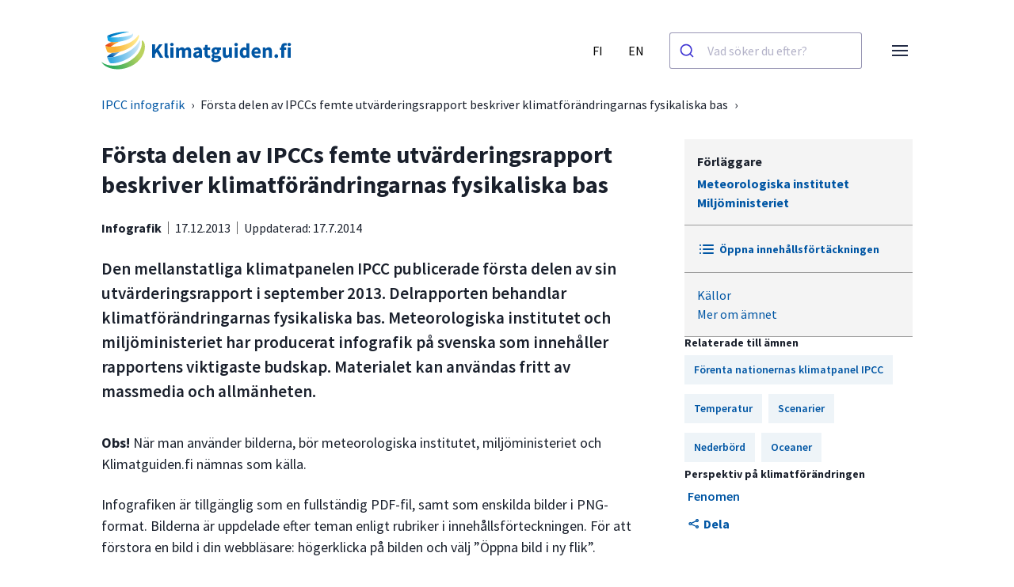

--- FILE ---
content_type: text/html
request_url: https://www.klimatguiden.fi/artiklar/forsta-delen-av-ipccs-femte-utvarderingsrapport-beskriver-klimatforandringarnas-fysikaliska-bas/
body_size: 27959
content:
<!doctype html>
<html data-n-head-ssr lang="sv" data-n-head="%7B%22lang%22:%7B%22ssr%22:%22sv%22%7D%7D">
  <head>
    <meta data-n-head="ssr" charset="utf-8"><meta data-n-head="ssr" name="viewport" content="width=device-width,initial-scale=1"><meta data-n-head="ssr" name="theme-color" content="#69bb5d"><meta data-n-head="ssr" name="application-name" content="ilmasto-opas"><meta data-n-head="ssr" name="apple-mobile-web-app-title" content="ilmasto-opas"><meta data-n-head="ssr" name="msapplication-TileColor" content="#69bb5d"><meta data-n-head="ssr" name="msapplication-config" content="/browserconfig.xml"><meta data-n-head="ssr" data-hid="description" name="description" content="Den mellanstatliga klimatpanelen IPCC publicerade första delen av sin utvärderingsrapport i september 2013. Delrapporten behandlar klimatförändringarnas fysikaliska bas. Meteorologiska institutet och miljöministeriet har producerat infografik på svenska som innehåller rapportens viktigaste budskap. Materialet kan användas fritt av massmedia och allmänheten. "><title>Första delen av IPCCs femte utvärderingsrapport beskriver klimatförändringarnas fysikaliska bas | Climate guide</title><base href="/"><link data-n-head="ssr" rel="icon" type="image/x-icon" href="/favicon.ico"><link data-n-head="ssr" rel="apple-touch-icon" sizes="180x180" href="/apple-touch-icon.png"><link data-n-head="ssr" rel="icon" type='"image/png' sizes="32x32" href="/favicon-32x32.png"><link data-n-head="ssr" rel="icon" type='"image/png' sizes="16x162" href="/favicon-16x16.png"><link data-n-head="ssr" rel="shortcut icon" href="/favicon.ico"><link data-n-head="ssr" rel="manifest" href="/site.webmanifest"><link data-n-head="ssr" data-hid="font-prefetch" rel="dns-prefetch" href="https://fonts.gstatic.com/"><link data-n-head="ssr" data-hid="font-preconnect" rel="preconnect" href="https://fonts.gstatic.com/" crossorigin=""><link data-n-head="ssr" data-hid="font-preload" rel="preload" as="style" href="https://fonts.googleapis.com/css2?family=Source+Sans+Pro:wght@400;600;700;900&display=swap"><noscript data-n-head="ssr" data-hid="font-noscript"><link rel="stylesheet" href="https://fonts.googleapis.com/css2?family=Source+Sans+Pro:wght@400;600;700;900&display=swap"></noscript><link rel="preload" href="/_nuxt/9f9958f.js" as="script"><link rel="preload" href="/_nuxt/1393293.js" as="script"><link rel="preload" href="/_nuxt/628941b.js" as="script"><link rel="preload" href="/_nuxt/20df124.js" as="script"><link rel="preload" href="/_nuxt/5a0c3c7.js" as="script"><link rel="preload" href="/_nuxt/f84d12e.js" as="script"><link rel="preload" href="/_nuxt/749e95e.js" as="script"><link rel="preload" href="/_nuxt/7b3974d.js" as="script"><style data-vue-ssr-id="2f5795cc:0 5f3e6543:0 49569972:0 5688e8c5:0 662dcc66:0 7b81e6cd:0 38986312:0 e83834c4:0 564d9be1:0 d1eb3aa6:0 668357e3:0 f4940ea2:0 2406312c:0">/*! @algolia/autocomplete-theme-classic 1.17.6 | MIT License | © Algolia, Inc. and contributors | https://github.com/algolia/autocomplete */:root{--aa-search-input-height:44px;--aa-input-icon-size:20px;--aa-base-unit:16;--aa-spacing-factor:1;--aa-spacing:calc(var(--aa-base-unit)*var(--aa-spacing-factor)*1px);--aa-spacing-half:calc(var(--aa-spacing)/2);--aa-panel-max-height:650px;--aa-base-z-index:9999;--aa-font-size:calc(var(--aa-base-unit)*1px);--aa-font-family:inherit;--aa-font-weight-medium:500;--aa-font-weight-semibold:600;--aa-font-weight-bold:700;--aa-icon-size:20px;--aa-icon-stroke-width:1.6;--aa-icon-color-rgb:119,119,163;--aa-icon-color-alpha:1;--aa-action-icon-size:20px;--aa-text-color-rgb:38,38,39;--aa-text-color-alpha:1;--aa-primary-color-rgb:62,52,211;--aa-primary-color-alpha:0.2;--aa-muted-color-rgb:128,126,163;--aa-muted-color-alpha:0.6;--aa-panel-border-color-rgb:128,126,163;--aa-panel-border-color-alpha:0.3;--aa-input-border-color-rgb:128,126,163;--aa-input-border-color-alpha:0.8;--aa-background-color-rgb:255,255,255;--aa-background-color-alpha:1;--aa-input-background-color-rgb:255,255,255;--aa-input-background-color-alpha:1;--aa-selected-color-rgb:179,173,214;--aa-selected-color-alpha:0.205;--aa-description-highlight-background-color-rgb:245,223,77;--aa-description-highlight-background-color-alpha:0.5;--aa-detached-media-query:(max-width:680px);--aa-detached-modal-media-query:(min-width:680px);--aa-detached-modal-max-width:680px;--aa-detached-modal-max-height:500px;--aa-overlay-color-rgb:115,114,129;--aa-overlay-color-alpha:0.4;--aa-panel-shadow:0 0 0 1px rgba(35,38,59,.1),0 6px 16px -4px rgba(35,38,59,.15);--aa-scrollbar-width:13px;--aa-scrollbar-track-background-color-rgb:234,234,234;--aa-scrollbar-track-background-color-alpha:1;--aa-scrollbar-thumb-background-color-rgb:var(--aa-background-color-rgb);--aa-scrollbar-thumb-background-color-alpha:1}@media (hover:none) and (pointer:coarse){:root{--aa-spacing-factor:1.2;--aa-action-icon-size:22px}}body.dark,body[data-theme=dark]{--aa-text-color-rgb:183,192,199;--aa-primary-color-rgb:146,138,255;--aa-muted-color-rgb:146,138,255;--aa-input-background-color-rgb:0,3,9;--aa-background-color-rgb:21,24,42;--aa-selected-color-rgb:146,138,255;--aa-selected-color-alpha:0.25;--aa-description-highlight-background-color-rgb:0 255 255;--aa-description-highlight-background-color-alpha:0.25;--aa-icon-color-rgb:119,119,163;--aa-panel-shadow:inset 1px 1px 0 0 #2c2e40,0 3px 8px 0 #000309;--aa-scrollbar-track-background-color-rgb:44,46,64;--aa-scrollbar-thumb-background-color-rgb:var(--aa-background-color-rgb)}.aa-Autocomplete *,.aa-DetachedFormContainer *,.aa-Panel *{box-sizing:border-box}.aa-Autocomplete,.aa-DetachedFormContainer,.aa-Panel{color:#262627;color:rgba(var(--aa-text-color-rgb),var(--aa-text-color-alpha));font-family:inherit;font-family:var(--aa-font-family);font-size:16px;font-size:var(--aa-font-size);font-weight:400;line-height:1em;margin:0;padding:0;text-align:left}.aa-Form{align-items:center;background-color:#fff;background-color:rgba(var(--aa-input-background-color-rgb),var(--aa-input-background-color-alpha));border:1px solid rgba(128,126,163,.8);border:1px solid rgba(var(--aa-input-border-color-rgb),var(--aa-input-border-color-alpha));border-radius:3px;display:flex;line-height:1em;margin:0;position:relative;width:100%}.aa-Form:focus-within{border-color:#3e34d3;border-color:rgba(var(--aa-primary-color-rgb),1);box-shadow:0 0 0 2px rgba(62,52,211,.2),inset 0 0 0 2px rgba(62,52,211,.2);box-shadow:rgba(var(--aa-primary-color-rgb),var(--aa-primary-color-alpha)) 0 0 0 2px,inset rgba(var(--aa-primary-color-rgb),var(--aa-primary-color-alpha)) 0 0 0 2px;outline:medium none currentColor}.aa-InputWrapperPrefix{align-items:center;display:flex;flex-shrink:0;height:44px;height:var(--aa-search-input-height);order:1}.aa-Label,.aa-LoadingIndicator{cursor:auto;flex-shrink:0;height:100%;padding:0;text-align:left}.aa-Label svg,.aa-LoadingIndicator svg{color:#3e34d3;color:rgba(var(--aa-primary-color-rgb),1);height:auto;max-height:20px;max-height:var(--aa-input-icon-size);stroke-width:1.6;stroke-width:var(--aa-icon-stroke-width);width:20px;width:var(--aa-input-icon-size)}.aa-LoadingIndicator,.aa-SubmitButton{height:100%;padding-left:11px;padding-left:calc(var(--aa-spacing)*.75 - 1px);padding-right:8px;padding-right:var(--aa-spacing-half);width:47px;width:calc(var(--aa-spacing)*1.75 + var(--aa-icon-size) - 1px)}@media (hover:none) and (pointer:coarse){.aa-LoadingIndicator,.aa-SubmitButton{padding-left:3px;padding-left:calc(var(--aa-spacing-half)/ 2 - 1px);width:39px;width:calc(var(--aa-icon-size) + var(--aa-spacing)*1.25 - 1px)}}.aa-SubmitButton{-webkit-appearance:none;-moz-appearance:none;appearance:none;background:0 0;border:0;margin:0}.aa-LoadingIndicator{align-items:center;display:flex;justify-content:center}.aa-LoadingIndicator[hidden]{display:none}.aa-InputWrapper{order:3;position:relative;width:100%}.aa-Input{-webkit-appearance:none;-moz-appearance:none;appearance:none;background:0 0;border:0;color:#262627;color:rgba(var(--aa-text-color-rgb),var(--aa-text-color-alpha));font:inherit;height:44px;height:var(--aa-search-input-height);padding:0;width:100%}.aa-Input::-moz-placeholder{color:rgba(128,126,163,.6);color:rgba(var(--aa-muted-color-rgb),var(--aa-muted-color-alpha));opacity:1}.aa-Input::placeholder{color:rgba(128,126,163,.6);color:rgba(var(--aa-muted-color-rgb),var(--aa-muted-color-alpha));opacity:1}.aa-Input:focus{border-color:none;box-shadow:none;outline:0}.aa-Input::-webkit-search-cancel-button,.aa-Input::-webkit-search-decoration,.aa-Input::-webkit-search-results-button,.aa-Input::-webkit-search-results-decoration{-webkit-appearance:none;appearance:none}.aa-InputWrapperSuffix{align-items:center;display:flex;height:44px;height:var(--aa-search-input-height);order:4}.aa-ClearButton{align-items:center;background:0 0;border:0;color:rgba(128,126,163,.6);color:rgba(var(--aa-muted-color-rgb),var(--aa-muted-color-alpha));cursor:pointer;display:flex;height:100%;margin:0;padding:0 12.83333px;padding:0 calc(var(--aa-spacing)*.83333 - .5px)}@media (hover:none) and (pointer:coarse){.aa-ClearButton{padding:0 10.16667px;padding:0 calc(var(--aa-spacing)*.66667 - .5px)}}.aa-ClearButton:focus,.aa-ClearButton:hover{color:#262627;color:rgba(var(--aa-text-color-rgb),var(--aa-text-color-alpha))}.aa-ClearButton[hidden]{display:none}.aa-ClearButton svg{stroke-width:1.6;stroke-width:var(--aa-icon-stroke-width);width:20px;width:var(--aa-icon-size)}.aa-Panel{background-color:#fff;background-color:rgba(var(--aa-background-color-rgb),var(--aa-background-color-alpha));border-radius:4px;border-radius:calc(var(--aa-spacing)/4);box-shadow:0 0 0 1px rgba(35,38,59,.1),0 6px 16px -4px rgba(35,38,59,.15);box-shadow:var(--aa-panel-shadow);margin:8px 0 0;overflow:hidden;position:absolute;transition:opacity .2s ease-in,filter .2s ease-in}@media screen and (prefers-reduced-motion){.aa-Panel{transition:none}}.aa-Panel button{-webkit-appearance:none;-moz-appearance:none;appearance:none;background:0 0;border:0;margin:0;padding:0}.aa-PanelLayout{height:100%;margin:0;max-height:650px;max-height:var(--aa-panel-max-height);overflow-y:auto;padding:0;position:relative;text-align:left}.aa-PanelLayoutColumns--twoGolden{display:grid;grid-template-columns:39.2% auto;overflow:hidden;padding:0}.aa-PanelLayoutColumns--two{display:grid;grid-template-columns:repeat(2,minmax(0,1fr));overflow:hidden;padding:0}.aa-PanelLayoutColumns--three{display:grid;grid-template-columns:repeat(3,minmax(0,1fr));overflow:hidden;padding:0}.aa-Panel--stalled .aa-Source{filter:grayscale(1);opacity:.8}.aa-Panel--scrollable{margin:0;max-height:650px;max-height:var(--aa-panel-max-height);overflow-x:hidden;overflow-y:auto;padding:8px;padding:var(--aa-spacing-half);scrollbar-color:#fff #eaeaea;scrollbar-color:rgba(var(--aa-scrollbar-thumb-background-color-rgb),var(--aa-scrollbar-thumb-background-color-alpha)) rgba(var(--aa-scrollbar-track-background-color-rgb),var(--aa-scrollbar-track-background-color-alpha));scrollbar-width:thin}.aa-Panel--scrollable::-webkit-scrollbar{width:13px;width:var(--aa-scrollbar-width)}.aa-Panel--scrollable::-webkit-scrollbar-track{background-color:#eaeaea;background-color:rgba(var(--aa-scrollbar-track-background-color-rgb),var(--aa-scrollbar-track-background-color-alpha))}.aa-Panel--scrollable::-webkit-scrollbar-thumb{background-color:#fff;background-color:rgba(var(--aa-scrollbar-thumb-background-color-rgb),var(--aa-scrollbar-thumb-background-color-alpha));border-color:#eaeaea;border-color:rgba(var(--aa-scrollbar-track-background-color-rgb),var(--aa-scrollbar-track-background-color-alpha));border-radius:9999px;border-style:solid;border-width:3px 2px 3px 3px}.aa-Source{margin:0;padding:0;position:relative;width:100%}.aa-Source:empty{display:none}.aa-SourceNoResults{font-size:1em;margin:0;padding:16px;padding:var(--aa-spacing)}.aa-List{list-style:none;margin:0}.aa-List,.aa-SourceHeader{padding:0;position:relative}.aa-SourceHeader{margin:8px .5em 8px 0;margin:var(--aa-spacing-half) .5em var(--aa-spacing-half) 0}.aa-SourceHeader:empty{display:none}.aa-SourceHeaderTitle{background:#fff;background:rgba(var(--aa-background-color-rgb),var(--aa-background-color-alpha));color:#3e34d3;color:rgba(var(--aa-primary-color-rgb),1);display:inline-block;font-size:.8em;font-weight:600;font-weight:var(--aa-font-weight-semibold);margin:0;padding:0 8px 0 0;padding:0 var(--aa-spacing-half) 0 0;position:relative;z-index:9999;z-index:var(--aa-base-z-index)}.aa-SourceHeaderLine{border-bottom:1px solid #3e34d3;border-bottom:1px solid rgba(var(--aa-primary-color-rgb),1);display:block;height:2px;left:0;margin:0;opacity:.3;padding:0;position:absolute;right:0;top:8px;top:var(--aa-spacing-half);z-index:9998;z-index:calc(var(--aa-base-z-index) - 1)}.aa-SourceFooterSeeAll{background:linear-gradient(180deg,#fff,rgba(128,126,163,.14));background:linear-gradient(180deg,rgba(var(--aa-background-color-rgb),var(--aa-background-color-alpha)),rgba(128,126,163,.14));border:1px solid rgba(128,126,163,.6);border:1px solid rgba(var(--aa-muted-color-rgb),var(--aa-muted-color-alpha));border-radius:5px;box-shadow:inset 0 0 2px #fff,0 2px 2px -1px rgba(76,69,88,.15);color:inherit;font-size:.95em;font-weight:500;font-weight:var(--aa-font-weight-medium);padding:.475em 1em .6em;-webkit-text-decoration:none;text-decoration:none}.aa-SourceFooterSeeAll:focus,.aa-SourceFooterSeeAll:hover{border:1px solid #3e34d3;border:1px solid rgba(var(--aa-primary-color-rgb),1);color:#3e34d3;color:rgba(var(--aa-primary-color-rgb),1)}.aa-Item{align-items:center;border-radius:3px;cursor:pointer;display:grid;min-height:40px;min-height:calc(var(--aa-spacing)*2.5);padding:4px;padding:calc(var(--aa-spacing-half)/2)}.aa-Item[aria-selected=true]{background-color:rgba(179,173,214,.205);background-color:rgba(var(--aa-selected-color-rgb),var(--aa-selected-color-alpha))}.aa-Item[aria-selected=true] .aa-ActiveOnly,.aa-Item[aria-selected=true] .aa-ItemActionButton{visibility:visible}.aa-ItemIcon{align-items:center;background:#fff;background:rgba(var(--aa-background-color-rgb),var(--aa-background-color-alpha));border-radius:3px;box-shadow:inset 0 0 0 1px rgba(128,126,163,.3);box-shadow:inset 0 0 0 1px rgba(var(--aa-panel-border-color-rgb),var(--aa-panel-border-color-alpha));color:#7777a3;color:rgba(var(--aa-icon-color-rgb),var(--aa-icon-color-alpha));display:flex;flex-shrink:0;font-size:.7em;height:28px;height:calc(var(--aa-icon-size) + var(--aa-spacing-half));justify-content:center;overflow:hidden;stroke-width:1.6;stroke-width:var(--aa-icon-stroke-width);text-align:center;width:28px;width:calc(var(--aa-icon-size) + var(--aa-spacing-half))}.aa-ItemIcon img{height:auto;max-height:20px;max-height:calc(var(--aa-icon-size) + var(--aa-spacing-half) - 8px);max-width:20px;max-width:calc(var(--aa-icon-size) + var(--aa-spacing-half) - 8px);width:auto}.aa-ItemIcon svg{height:20px;height:var(--aa-icon-size);width:20px;width:var(--aa-icon-size)}.aa-ItemIcon--alignTop{align-self:flex-start}.aa-ItemIcon--noBorder{background:0 0;box-shadow:none}.aa-ItemIcon--picture{height:96px;width:96px}.aa-ItemIcon--picture img{max-height:100%;max-width:100%;padding:8px;padding:var(--aa-spacing-half)}.aa-ItemContent{align-items:center;cursor:pointer;display:grid;gap:8px;grid-gap:8px;grid-gap:var(--aa-spacing-half);gap:var(--aa-spacing-half);grid-auto-flow:column;line-height:1.25em;overflow:hidden}.aa-ItemContent:empty{display:none}.aa-ItemContent mark{background:0 0;color:#262627;color:rgba(var(--aa-text-color-rgb),var(--aa-text-color-alpha));font-style:normal;font-weight:700;font-weight:var(--aa-font-weight-bold)}.aa-ItemContent--dual{display:flex;flex-direction:column;justify-content:space-between;text-align:left}.aa-ItemContent--dual .aa-ItemContentSubtitle,.aa-ItemContent--dual .aa-ItemContentTitle{display:block}.aa-ItemContent--indented{padding-left:36px;padding-left:calc(var(--aa-icon-size) + var(--aa-spacing))}.aa-ItemContentBody{display:grid;gap:4px;grid-gap:4px;grid-gap:calc(var(--aa-spacing-half)/2);gap:calc(var(--aa-spacing-half)/2)}.aa-ItemContentTitle{display:inline-block;margin:0 .5em 0 0;max-width:100%;overflow:hidden;padding:0;text-overflow:ellipsis;white-space:nowrap}.aa-ItemContentSubtitle{font-size:.92em}.aa-ItemContentSubtitleIcon:before{border-color:rgba(128,126,163,.64);border-color:rgba(var(--aa-muted-color-rgb),.64);border-style:solid;content:"";display:inline-block;left:1px;position:relative;top:-3px}.aa-ItemContentSubtitle--inline .aa-ItemContentSubtitleIcon:before{border-width:0 0 1.5px;margin-left:8px;margin-left:var(--aa-spacing-half);margin-right:4px;margin-right:calc(var(--aa-spacing-half)/2);width:10px;width:calc(var(--aa-spacing-half) + 2px)}.aa-ItemContentSubtitle--standalone{align-items:center;color:#262627;color:rgba(var(--aa-text-color-rgb),var(--aa-text-color-alpha));display:grid;gap:8px;grid-gap:8px;grid-gap:var(--aa-spacing-half);gap:var(--aa-spacing-half);grid-auto-flow:column;justify-content:start}.aa-ItemContentSubtitle--standalone .aa-ItemContentSubtitleIcon:before{border-radius:0 0 0 3px;border-width:0 0 1.5px 1.5px;height:8px;height:var(--aa-spacing-half);width:8px;width:var(--aa-spacing-half)}.aa-ItemContentSubtitleCategory{color:#807ea3;color:rgba(var(--aa-muted-color-rgb),1);font-weight:500}.aa-ItemContentDescription{color:#262627;color:rgba(var(--aa-text-color-rgb),var(--aa-text-color-alpha));font-size:.85em;max-width:100%;overflow-x:hidden;text-overflow:ellipsis}.aa-ItemContentDescription:empty{display:none}.aa-ItemContentDescription mark{background:rgba(245,223,77,.5);background:rgba(var(--aa-description-highlight-background-color-rgb),var(--aa-description-highlight-background-color-alpha));color:#262627;color:rgba(var(--aa-text-color-rgb),var(--aa-text-color-alpha));font-style:normal;font-weight:500;font-weight:var(--aa-font-weight-medium)}.aa-ItemContentDash{color:rgba(128,126,163,.6);color:rgba(var(--aa-muted-color-rgb),var(--aa-muted-color-alpha));display:none;opacity:.4}.aa-ItemContentTag{background-color:rgba(62,52,211,.2);background-color:rgba(var(--aa-primary-color-rgb),var(--aa-primary-color-alpha));border-radius:3px;margin:0 .4em 0 0;padding:.08em .3em}.aa-ItemLink,.aa-ItemWrapper{align-items:center;color:inherit;display:grid;gap:4px;grid-gap:4px;grid-gap:calc(var(--aa-spacing-half)/2);gap:calc(var(--aa-spacing-half)/2);grid-auto-flow:column;justify-content:space-between;width:100%}.aa-ItemLink{color:inherit;-webkit-text-decoration:none;text-decoration:none}.aa-ItemActions{display:grid;grid-auto-flow:column;height:100%;justify-self:end;margin:0 -5.33333px;margin:0 calc(var(--aa-spacing)/-3);padding:0 2px 0 0}.aa-ItemActionButton{align-items:center;background:0 0;border:0;color:rgba(128,126,163,.6);color:rgba(var(--aa-muted-color-rgb),var(--aa-muted-color-alpha));cursor:pointer;display:flex;flex-shrink:0;padding:0}.aa-ItemActionButton:focus svg,.aa-ItemActionButton:hover svg{color:#262627;color:rgba(var(--aa-text-color-rgb),var(--aa-text-color-alpha))}@media (hover:none) and (pointer:coarse){.aa-ItemActionButton:focus svg,.aa-ItemActionButton:hover svg{color:inherit}}.aa-ItemActionButton svg{color:rgba(128,126,163,.6);color:rgba(var(--aa-muted-color-rgb),var(--aa-muted-color-alpha));margin:5.33333px;margin:calc(var(--aa-spacing)/3);stroke-width:1.6;stroke-width:var(--aa-icon-stroke-width);width:20px;width:var(--aa-action-icon-size)}.aa-ActiveOnly{visibility:hidden}.aa-PanelHeader{align-items:center;background:#3e34d3;background:rgba(var(--aa-primary-color-rgb),1);color:#fff;display:grid;height:var(--aa-modal-header-height);margin:0;padding:8px 16px;padding:var(--aa-spacing-half) var(--aa-spacing);position:relative}.aa-PanelHeader:after{background-image:linear-gradient(#fff,hsla(0,0%,100%,0));background-image:linear-gradient(rgba(var(--aa-background-color-rgb),1),rgba(var(--aa-background-color-rgb),0));bottom:-8px;bottom:calc(var(--aa-spacing-half)*-1);content:"";height:8px;height:var(--aa-spacing-half);left:0;pointer-events:none;position:absolute;right:0}.aa-PanelFooter,.aa-PanelHeader:after{z-index:9999;z-index:var(--aa-base-z-index)}.aa-PanelFooter{background-color:#fff;background-color:rgba(var(--aa-background-color-rgb),var(--aa-background-color-alpha));box-shadow:inset 0 1px 0 rgba(128,126,163,.3);box-shadow:inset 0 1px 0 rgba(var(--aa-panel-border-color-rgb),var(--aa-panel-border-color-alpha));display:flex;justify-content:space-between;margin:0;padding:16px;padding:var(--aa-spacing);position:relative}.aa-PanelFooter:after{background-image:linear-gradient(hsla(0,0%,100%,0),rgba(128,126,163,.6));background-image:linear-gradient(rgba(var(--aa-background-color-rgb),0),rgba(var(--aa-muted-color-rgb),var(--aa-muted-color-alpha)));content:"";height:16px;height:var(--aa-spacing);left:0;opacity:.12;pointer-events:none;position:absolute;right:0;top:-16px;top:calc(var(--aa-spacing)*-1);z-index:9998;z-index:calc(var(--aa-base-z-index) - 1)}.aa-DetachedContainer{background:#fff;background:rgba(var(--aa-background-color-rgb),var(--aa-background-color-alpha));bottom:0;box-shadow:0 0 0 1px rgba(35,38,59,.1),0 6px 16px -4px rgba(35,38,59,.15);box-shadow:var(--aa-panel-shadow);display:flex;flex-direction:column;left:0;margin:0;overflow:hidden;padding:0;position:fixed;right:0;top:0;z-index:9999;z-index:var(--aa-base-z-index)}.aa-DetachedContainer:after{height:32px}.aa-DetachedContainer .aa-SourceHeader{margin:8px 0 8px 2px;margin:var(--aa-spacing-half) 0 var(--aa-spacing-half) 2px}.aa-DetachedContainer .aa-Panel{background-color:#fff;background-color:rgba(var(--aa-background-color-rgb),var(--aa-background-color-alpha));border-radius:0;box-shadow:none;flex-grow:1;margin:0;padding:0;position:relative}.aa-DetachedContainer .aa-PanelLayout{bottom:0;box-shadow:none;left:0;margin:0;max-height:none;overflow-y:auto;position:absolute;right:0;top:0;width:100%}.aa-DetachedFormContainer{border-bottom:1px solid rgba(128,126,163,.3);border-bottom:1px solid rgba(var(--aa-panel-border-color-rgb),var(--aa-panel-border-color-alpha));display:flex;flex-direction:row;justify-content:space-between;margin:0;padding:8px;padding:var(--aa-spacing-half)}.aa-DetachedCancelButton{background:0 0;border:0;border-radius:3px;color:inherit;color:#262627;color:rgba(var(--aa-text-color-rgb),var(--aa-text-color-alpha));cursor:pointer;font:inherit;margin:0 0 0 8px;margin:0 0 0 var(--aa-spacing-half);padding:0 8px;padding:0 var(--aa-spacing-half)}.aa-DetachedCancelButton:focus,.aa-DetachedCancelButton:hover{box-shadow:inset 0 0 0 1px rgba(128,126,163,.3);box-shadow:inset 0 0 0 1px rgba(var(--aa-panel-border-color-rgb),var(--aa-panel-border-color-alpha))}.aa-DetachedContainer--modal{border-radius:6px;bottom:inherit;height:auto;margin:0 auto;max-width:680px;max-width:var(--aa-detached-modal-max-width);position:absolute;top:3%}.aa-DetachedContainer--modal .aa-PanelLayout{max-height:500px;max-height:var(--aa-detached-modal-max-height);padding-bottom:8px;padding-bottom:var(--aa-spacing-half);position:static}.aa-DetachedContainer--modal .aa-PanelLayout:empty{display:none}.aa-DetachedSearchButton{align-items:center;background-color:#fff;background-color:rgba(var(--aa-input-background-color-rgb),var(--aa-input-background-color-alpha));border:1px solid rgba(128,126,163,.8);border:1px solid rgba(var(--aa-input-border-color-rgb),var(--aa-input-border-color-alpha));border-radius:3px;color:rgba(128,126,163,.6);color:rgba(var(--aa-muted-color-rgb),var(--aa-muted-color-alpha));cursor:pointer;display:flex;font:inherit;font-family:inherit;font-family:var(--aa-font-family);font-size:16px;font-size:var(--aa-font-size);height:44px;height:var(--aa-search-input-height);margin:0;padding:0 5.5px;padding:0 calc(var(--aa-search-input-height)/8);position:relative;text-align:left;width:100%}.aa-DetachedSearchButton:focus{border-color:#3e34d3;border-color:rgba(var(--aa-primary-color-rgb),1);box-shadow:0 0 0 3px rgba(62,52,211,.2),inset 0 0 0 2px rgba(62,52,211,.2);box-shadow:rgba(var(--aa-primary-color-rgb),var(--aa-primary-color-alpha)) 0 0 0 3px,inset rgba(var(--aa-primary-color-rgb),var(--aa-primary-color-alpha)) 0 0 0 2px;outline:medium none currentColor}.aa-DetachedSearchButtonIcon{align-items:center;color:#3e34d3;color:rgba(var(--aa-primary-color-rgb),1);cursor:auto;display:flex;flex-shrink:0;height:100%;justify-content:center;width:36px;width:calc(var(--aa-icon-size) + var(--aa-spacing))}.aa-DetachedSearchButtonQuery{color:#262627;color:rgba(var(--aa-text-color-rgb),1);line-height:1.25em;overflow:hidden;text-overflow:ellipsis;white-space:nowrap}.aa-DetachedSearchButtonPlaceholder[hidden]{display:none}.aa-Detached{height:100vh;overflow:hidden}.aa-DetachedOverlay{background-color:hsla(244,6%,48%,.4);background-color:rgba(var(--aa-overlay-color-rgb),var(--aa-overlay-color-alpha));height:100vh;left:0;margin:0;padding:0;position:fixed;right:0;top:0;z-index:9998;z-index:calc(var(--aa-base-z-index) - 1)}.aa-GradientBottom,.aa-GradientTop{height:8px;height:var(--aa-spacing-half);left:0;pointer-events:none;position:absolute;right:0;z-index:9999;z-index:var(--aa-base-z-index)}.aa-GradientTop{background-image:linear-gradient(#fff,hsla(0,0%,100%,0));background-image:linear-gradient(rgba(var(--aa-background-color-rgb),1),rgba(var(--aa-background-color-rgb),0));top:0}.aa-GradientBottom{background-image:linear-gradient(hsla(0,0%,100%,0),#fff);background-image:linear-gradient(rgba(var(--aa-background-color-rgb),0),rgba(var(--aa-background-color-rgb),1));border-bottom-left-radius:4px;border-bottom-left-radius:calc(var(--aa-spacing)/4);border-bottom-right-radius:4px;border-bottom-right-radius:calc(var(--aa-spacing)/4);bottom:0}@media (hover:none) and (pointer:coarse){.aa-DesktopOnly{display:none}}@media (hover:hover){.aa-TouchOnly{display:none}}.ais-Breadcrumb-list,.ais-CurrentRefinements-list,.ais-HierarchicalMenu-list,.ais-Hits-list,.ais-InfiniteHits-list,.ais-InfiniteResults-list,.ais-Menu-list,.ais-NumericMenu-list,.ais-Pagination-list,.ais-RatingMenu-list,.ais-RefinementList-list,.ais-Results-list,.ais-ToggleRefinement-list{list-style:none;margin:0;padding:0}.ais-ClearRefinements-button,.ais-CurrentRefinements-delete,.ais-CurrentRefinements-reset,.ais-GeoSearch-redo,.ais-GeoSearch-reset,.ais-HierarchicalMenu-showMore,.ais-InfiniteHits-loadMore,.ais-InfiniteHits-loadPrevious,.ais-InfiniteResults-loadMore,.ais-Menu-showMore,.ais-RangeInput-submit,.ais-RefinementList-showMore,.ais-SearchBox-reset,.ais-SearchBox-submit,.ais-VoiceSearch-button{background:0 0;border:0;color:inherit;cursor:pointer;font:inherit;line-height:normal;overflow:visible;padding:0;-webkit-user-select:none;-moz-user-select:none;user-select:none}.ais-ClearRefinements-button::-moz-focus-inner,.ais-CurrentRefinements-delete::-moz-focus-inner,.ais-CurrentRefinements-reset::-moz-focus-inner,.ais-GeoSearch-redo::-moz-focus-inner,.ais-GeoSearch-reset::-moz-focus-inner,.ais-HierarchicalMenu-showMore::-moz-focus-inner,.ais-InfiniteHits-loadMore::-moz-focus-inner,.ais-InfiniteHits-loadPrevious::-moz-focus-inner,.ais-InfiniteResults-loadMore::-moz-focus-inner,.ais-Menu-showMore::-moz-focus-inner,.ais-RangeInput-submit::-moz-focus-inner,.ais-RefinementList-showMore::-moz-focus-inner,.ais-SearchBox-reset::-moz-focus-inner,.ais-SearchBox-submit::-moz-focus-inner,.ais-VoiceSearch-button::-moz-focus-inner{border:0;padding:0}.ais-ClearRefinements-button[disabled],.ais-CurrentRefinements-delete[disabled],.ais-CurrentRefinements-reset[disabled],.ais-GeoSearch-redo[disabled],.ais-GeoSearch-reset[disabled],.ais-HierarchicalMenu-showMore[disabled],.ais-InfiniteHits-loadMore[disabled],.ais-InfiniteHits-loadPrevious[disabled],.ais-InfiniteResults-loadMore[disabled],.ais-Menu-showMore[disabled],.ais-RangeInput-submit[disabled],.ais-RefinementList-showMore[disabled],.ais-SearchBox-reset[disabled],.ais-SearchBox-submit[disabled],.ais-VoiceSearch-button[disabled]{cursor:default}.ais-HierarchicalMenu-showMore,.ais-InfiniteHits-loadMore,.ais-InfiniteHits-loadPrevious,.ais-Menu-showMore,.ais-RefinementList-showMore{overflow-anchor:none}.ais-Breadcrumb-item,.ais-Breadcrumb-list,.ais-Pagination-list,.ais-PoweredBy,.ais-RangeInput-form,.ais-RatingMenu-link{align-items:center;display:flex}.ais-GeoSearch,.ais-GeoSearch-map{height:100%}.ais-HierarchicalMenu-list .ais-HierarchicalMenu-list{margin-left:1em}.ais-PoweredBy-logo{display:block;height:1.2em;width:auto}.ais-RatingMenu-starIcon{display:block;height:20px;width:20px}.ais-SearchBox-input::-ms-clear,.ais-SearchBox-input::-ms-reveal{display:none;height:0;width:0}.ais-SearchBox-input::-webkit-search-cancel-button,.ais-SearchBox-input::-webkit-search-decoration,.ais-SearchBox-input::-webkit-search-results-button,.ais-SearchBox-input::-webkit-search-results-decoration{display:none}.ais-RangeSlider .rheostat{margin-bottom:40px;margin-top:40px;overflow:visible}.ais-RangeSlider .rheostat-background{height:6px;top:0;width:100%}.ais-RangeSlider .rheostat-handle{margin-left:-12px;top:-7px}.ais-RangeSlider .rheostat-background{background-color:#fff;border:1px solid #aaa;position:relative}.ais-RangeSlider .rheostat-progress{background-color:#333;height:4px;position:absolute;top:1px}.rheostat-handle{background-color:#fff;border:1px solid #333;border-radius:50%;cursor:grab;height:20px;position:relative;width:20px;z-index:1}.rheostat-marker{background-color:#aaa;height:5px;margin-left:-1px;position:absolute;width:1px}.rheostat-marker--large{height:9px}.rheostat-value{padding-top:15px}.rheostat-tooltip,.rheostat-value{margin-left:50%;position:absolute;text-align:center;transform:translateX(-50%)}.rheostat-tooltip{top:-22px}[class^=ais-]{box-sizing:border-box;font-size:1rem}a[class^=ais-]{-webkit-text-decoration:none;text-decoration:none}.ais-Breadcrumb,.ais-ClearRefinements,.ais-CurrentRefinements,.ais-GeoSearch,.ais-HierarchicalMenu,.ais-Hits,.ais-HitsPerPage,.ais-InfiniteHits,.ais-InfiniteResults,.ais-Menu,.ais-MenuSelect,.ais-NumericMenu,.ais-NumericSelector,.ais-Pagination,.ais-Panel,.ais-PoweredBy,.ais-RangeInput,.ais-RangeSlider,.ais-RatingMenu,.ais-RefinementList,.ais-Results,.ais-ResultsPerPage,.ais-SearchBox,.ais-SortBy,.ais-Stats,.ais-ToggleRefinement{color:#3a4570}.ais-Breadcrumb-item--selected,.ais-HierarchicalMenu-item--selected,.ais-Menu-item--selected{font-weight:700}.ais-Breadcrumb-separator{font-weight:400;margin:0 .3em}.ais-Breadcrumb-link,.ais-HierarchicalMenu-link,.ais-Menu-link,.ais-Pagination-link,.ais-RatingMenu-link{color:#0096db;transition:color .2s ease-out}.ais-Breadcrumb-link:focus,.ais-Breadcrumb-link:hover,.ais-HierarchicalMenu-link:focus,.ais-HierarchicalMenu-link:hover,.ais-Menu-link:focus,.ais-Menu-link:hover,.ais-Pagination-link:focus,.ais-Pagination-link:hover,.ais-RatingMenu-link:focus,.ais-RatingMenu-link:hover{color:#0073a8}.ais-ClearRefinements-button,.ais-CurrentRefinements-reset,.ais-GeoSearch-redo,.ais-GeoSearch-reset,.ais-HierarchicalMenu-showMore,.ais-InfiniteHits-loadMore,.ais-InfiniteHits-loadPrevious,.ais-InfiniteResults-loadMore,.ais-Menu-showMore,.ais-RefinementList-showMore{background-color:#0096db;border-radius:5px;color:#fff;font-size:.8rem;outline:0;padding:.3rem .5rem;transition:background-color .2s ease-out}.ais-ClearRefinements-button:focus,.ais-ClearRefinements-button:hover,.ais-CurrentRefinements-reset:focus,.ais-CurrentRefinements-reset:hover,.ais-GeoSearch-redo:focus,.ais-GeoSearch-redo:hover,.ais-GeoSearch-reset:focus,.ais-GeoSearch-reset:hover,.ais-HierarchicalMenu-showMore:focus,.ais-HierarchicalMenu-showMore:hover,.ais-InfiniteHits-loadMore:focus,.ais-InfiniteHits-loadMore:hover,.ais-InfiniteHits-loadPrevious:focus,.ais-InfiniteHits-loadPrevious:hover,.ais-InfiniteResults-loadMore:focus,.ais-InfiniteResults-loadMore:hover,.ais-Menu-showMore:focus,.ais-Menu-showMore:hover,.ais-RefinementList-showMore:focus,.ais-RefinementList-showMore:hover{background-color:#0073a8}.ais-ClearRefinements-button--disabled,.ais-GeoSearch-redo--disabled,.ais-GeoSearch-reset--disabled,.ais-HierarchicalMenu-showMore--disabled,.ais-InfiniteHits-loadMore--disabled,.ais-InfiniteResults-loadMore--disabled,.ais-Menu-showMore--disabled,.ais-RefinementList-showMore--disabled{cursor:not-allowed;opacity:.6}.ais-ClearRefinements-button--disabled:focus,.ais-ClearRefinements-button--disabled:hover,.ais-GeoSearch-redo--disabled:focus,.ais-GeoSearch-redo--disabled:hover,.ais-GeoSearch-reset--disabled:focus,.ais-GeoSearch-reset--disabled:hover,.ais-HierarchicalMenu-showMore--disabled:focus,.ais-HierarchicalMenu-showMore--disabled:hover,.ais-InfiniteHits-loadMore--disabled:focus,.ais-InfiniteHits-loadMore--disabled:hover,.ais-InfiniteResults-loadMore--disabled:focus,.ais-InfiniteResults-loadMore--disabled:hover,.ais-Menu-showMore--disabled:focus,.ais-Menu-showMore--disabled:hover,.ais-RefinementList-showMore--disabled:focus,.ais-RefinementList-showMore--disabled:hover{background-color:#0096db}.ais-InfiniteHits-loadPrevious--disabled{display:none}.ais-CurrentRefinements{margin-top:-.3rem}.ais-CurrentRefinements,.ais-CurrentRefinements-list{display:flex;flex-wrap:wrap}.ais-CurrentRefinements-item{background-color:#495588;border-radius:5px;display:flex;margin-right:.3rem;margin-top:.3rem;padding:.3rem .5rem}.ais-CurrentRefinements-category{display:flex;margin-left:.3em}.ais-CurrentRefinements-delete{margin-left:.3rem}.ais-CurrentRefinements-categoryLabel,.ais-CurrentRefinements-delete,.ais-CurrentRefinements-label{color:#fff;font-size:.8rem;white-space:nowrap}.ais-CurrentRefinements-reset{margin-top:.3rem;white-space:nowrap}.ais-CurrentRefinements-reset+.ais-CurrentRefinements-list{margin-left:.3rem}.ais-GeoSearch{position:relative}.ais-GeoSearch-control{left:3.75rem;position:absolute;top:.8rem}.ais-GeoSearch-label{background-color:#fff;border-radius:5px;box-shadow:0 1px 1px rgba(0,0,0,.1);display:block;font-size:.8rem;outline:0;padding:.3rem .5rem;transition:background-color .2s ease-out}.ais-GeoSearch-input{margin:0 .25rem 0 0}.ais-GeoSearch-label,.ais-GeoSearch-redo,.ais-GeoSearch-reset{white-space:nowrap}.ais-GeoSearch-reset{bottom:1.25rem;left:50%;position:absolute;transform:translateX(-50%)}.ais-HierarchicalMenu-link,.ais-Menu-link{display:block;line-height:1.5}.ais-HierarchicalMenu-list,.ais-Menu-list,.ais-NumericMenu-list,.ais-RatingMenu-list,.ais-RefinementList-list{font-weight:400;line-height:1.5}.ais-HierarchicalMenu-link:after{background-image:url("data:image/svg+xml;charset=utf-8,%3Csvg xmlns='http://www.w3.org/2000/svg' viewBox='0 0 24 24'%3E%3Cpath fill='%233A4570' d='m7.3 24-2.8-2.8 9.3-9.2-9.3-9.2L7.3 0l12.2 12z'/%3E%3C/svg%3E");background-size:100% 100%;content:"";display:none;height:10px;margin-left:.3em;width:10px}.ais-HierarchicalMenu-item--parent>.ais-HierarchicalMenu-link:after{display:inline-block}.ais-HierarchicalMenu-item--selected>.ais-HierarchicalMenu-link:after{transform:rotate(90deg)}.ais-CurrentRefinements-count,.ais-RatingMenu-count{font-size:.8rem}.ais-CurrentRefinements-count:before,.ais-RatingMenu-count:before{content:"("}.ais-CurrentRefinements-count:after,.ais-RatingMenu-count:after{content:")"}.ais-HierarchicalMenu-count,.ais-Menu-count,.ais-RefinementList-count,.ais-ToggleRefinement-count{background-color:#dfe2ee;border-radius:8px;color:#3a4570;font-size:.8rem;padding:.1rem .4rem}.ais-HierarchicalMenu-showMore,.ais-Menu-showMore,.ais-RefinementList-showMore{margin-top:.5rem}.ais-Highlight-highlighted,.ais-Snippet-highlighted{background-color:#ffc168}.ais-Hits-list,.ais-InfiniteHits-list,.ais-InfiniteResults-list,.ais-Results-list{display:flex;flex-wrap:wrap;margin-left:-1rem;margin-top:-1rem}.ais-Panel-body .ais-Hits-list,.ais-Panel-body .ais-InfiniteHits-list,.ais-Panel-body .ais-InfiniteResults-list,.ais-Panel-body .ais-Results-list{margin:.5rem 0 0 -1rem}.ais-Hits-item,.ais-InfiniteHits-item,.ais-InfiniteResults-item,.ais-Results-item{border:1px solid #c4c8d8;box-shadow:0 2px 5px 0 #e3e5ec;margin-left:1rem;margin-top:1rem;padding:1rem;width:calc(25% - 1rem)}.ais-Panel-body .ais-Hits-item,.ais-Panel-body .ais-InfiniteHits-item,.ais-Panel-body .ais-InfiniteResults-item,.ais-Panel-body .ais-Results-item{margin:.5rem 0 .5rem 1rem}.ais-InfiniteHits-loadMore,.ais-InfiniteResults-loadMore{margin-top:1rem}.ais-InfiniteHits-loadPrevious{margin-bottom:1rem}.ais-HitsPerPage-select,.ais-MenuSelect-select,.ais-NumericSelector-select,.ais-ResultsPerPage-select,.ais-SortBy-select{-webkit-appearance:none;-moz-appearance:none;appearance:none;background-color:#fff;background-image:url("data:image/svg+xml;charset=utf-8,%3Csvg xmlns='http://www.w3.org/2000/svg' viewBox='0 0 24 24'%3E%3Cpath fill='%233A4570' d='m0 7.3 2.8-2.8 9.2 9.3 9.2-9.3L24 7.3 12 19.5z'/%3E%3C/svg%3E");background-position:92% 50%;background-repeat:no-repeat;background-size:10px 10px;border:1px solid #c4c8d8;border-radius:5px;max-width:100%;padding:.3rem 2rem .3rem .3rem}.ais-Panel--collapsible{position:relative}.ais-Panel--collapsible.ais-Panel--collapsed .ais-Panel-body,.ais-Panel--collapsible.ais-Panel--collapsed .ais-Panel-footer{display:none}.ais-Panel--collapsible .ais-Panel-collapseButton{background:0 0;border:none;padding:0;position:absolute;right:0;top:0}.ais-Panel-header{border-bottom:1px solid #c4c8d8;font-size:.8rem;font-weight:700;margin-bottom:.5rem;padding-bottom:.5rem;text-transform:uppercase}.ais-Panel-footer{font-size:.8rem;margin-top:.5rem}.ais-RangeInput-input{height:1.5rem;line-height:1.5rem;padding:0 .2rem;width:5rem}.ais-RangeInput-separator{margin:0 .3rem}.ais-RangeInput-submit{-webkit-appearance:none;-moz-appearance:none;appearance:none;background-color:#0096db;border:none;border-radius:5px;color:#fff;font-size:.8rem;height:1.5rem;line-height:1.5rem;margin-left:.3rem;outline:0;padding:0 .5rem;transition:.2s ease-out}.ais-RangeInput-submit:focus,.ais-RangeInput-submit:hover{background-color:#0073a8}.ais-RatingMenu-count{color:#3a4570}.ais-Pagination-list{justify-content:center}.ais-Pagination-item+.ais-Pagination-item{margin-left:.3rem}.ais-Pagination-link{border:1px solid #c4c8d8;border-radius:5px;display:block;padding:.3rem .6rem;transition:background-color .2s ease-out}.ais-Pagination-link:focus,.ais-Pagination-link:hover{background-color:#e3e5ec}.ais-Pagination-item--disabled .ais-Pagination-link{color:#a5abc4;cursor:not-allowed;opacity:.6}.ais-Pagination-item--disabled .ais-Pagination-link:focus,.ais-Pagination-item--disabled .ais-Pagination-link:hover{background-color:#fff;color:#a5abc4}.ais-Pagination-item--selected .ais-Pagination-link{background-color:#0096db;border-color:#0096db;color:#fff}.ais-Pagination-item--selected .ais-Pagination-link:focus,.ais-Pagination-item--selected .ais-Pagination-link:hover{color:#fff}.ais-PoweredBy-text,.ais-Stats-text,.rheostat-tooltip,.rheostat-value{font-size:.8rem}.ais-PoweredBy-logo{margin-left:.3rem}.ais-RangeSlider .rheostat-progress{background-color:#495588}.ais-RangeSlider .rheostat-background{border-color:#878faf;box-sizing:border-box}.ais-RangeSlider .rheostat-handle{border-color:#878faf}.ais-RangeSlider .rheostat-marker{background-color:#878faf}.ais-Panel-body .ais-RangeSlider{margin:2rem 0}.ais-RangeSlider-handle{background:#fff;border:1px solid #46aeda;border-radius:50%;cursor:pointer;height:20px;position:relative;width:20px;z-index:1}.ais-RangeSlider-tooltip{background:#fff;font-size:.8em;position:absolute;top:-22px}.ais-RangeSlider-value{font-size:.8em;margin-left:-20px;padding-top:15px;position:absolute;text-align:center;width:40px}.ais-RangeSlider-marker{background:#ddd;height:5px;margin-left:-1px;position:absolute;width:1px}.ais-RatingMenu-item--disabled .ais-RatingMenu-count,.ais-RatingMenu-item--disabled .ais-RatingMenu-label{color:#c4c8d8}.ais-RatingMenu-item--selected{font-weight:700}.ais-RatingMenu-link{line-height:1.5}.ais-RatingMenu-link>*+*{margin-left:.3rem}.ais-RatingMenu-starIcon{position:relative;top:-1px;width:15px;fill:#ffc168}.ais-RatingMenu-item--disabled .ais-RatingMenu-starIcon{fill:#c4c8d8}.ais-HierarchicalMenu-searchBox>*,.ais-Menu-searchBox>*,.ais-RefinementList-searchBox>*{margin-bottom:.5rem}.ais-SearchBox-form{display:block;position:relative}.ais-SearchBox-input{-webkit-appearance:none;-moz-appearance:none;appearance:none;background-color:#fff;border:1px solid #c4c8d8;border-radius:5px;padding:.3rem 1.7rem;position:relative;width:100%}.ais-SearchBox-input::-webkit-input-placeholder{color:#a5aed1}.ais-SearchBox-input::-moz-placeholder{color:#a5aed1}.ais-SearchBox-input:-ms-input-placeholder{color:#a5aed1}.ais-SearchBox-input:-moz-placeholder{color:#a5aed1}.ais-SearchBox-loadingIndicator,.ais-SearchBox-reset,.ais-SearchBox-submit{-webkit-appearance:none;-moz-appearance:none;appearance:none;height:20px;position:absolute;right:.3rem;top:50%;transform:translateY(-50%);width:20px;z-index:1}.ais-SearchBox-submit{left:.3rem}.ais-SearchBox-reset{right:.3rem}.ais-SearchBox-loadingIcon,.ais-SearchBox-resetIcon,.ais-SearchBox-submitIcon{left:50%;position:absolute;top:50%;transform:translateX(-50%) translateY(-50%)}.ais-SearchBox-resetIcon path,.ais-SearchBox-submitIcon path{fill:#495588}.ais-SearchBox-submitIcon{height:14px;width:14px}.ais-SearchBox-resetIcon{height:12px;width:12px}.ais-SearchBox-loadingIcon{height:16px;width:16px}.ais-VoiceSearch-button{background-color:transparent;border:none;border-radius:50%;color:#3a4570;height:24px;padding:4px;width:24px}.ais-VoiceSearch-button svg{color:currentColor}.ais-VoiceSearch-button:hover{background-color:#a5aed1;color:#fff;cursor:pointer}.ais-VoiceSearch-button:disabled{color:#a5aed1}.ais-VoiceSearch-button:disabled:hover{background:inherit;color:#a5aed1;cursor:not-allowed}.nuxt-progress{background-color:#000;height:2px;left:0;opacity:1;position:fixed;right:0;top:0;transition:width .1s,opacity .4s;width:0;z-index:999999}.nuxt-progress.nuxt-progress-notransition{transition:none}.nuxt-progress-failed{background-color:red}body{-webkit-font-smoothing:antialiased;-moz-osx-font-smoothing:grayscale}.skip-link{background:#0056a4;color:#fff;font-weight:700;left:50%;padding:4px;position:absolute;transform:translateY(-100%)}.skip-link:focus{transform:translateY(0)}.skip-link:focus-within{transform:translateY(0)}a:not(.ListGallery a):not(footer a) :not([href*=localhost]) :not([href*="fi.dev.ilmasto-opas.info"]) :not([href*="en.dev.ilmasto-opas.info"]) :not([href*="sv.dev.ilmasto-opas.info"]) :not([href*="klimatguiden.fi"]) :not([href*="ilmasto-opas.fi"]) :not([href*="climateguide.fi"]) :not([href^="#"]) :not([href^="/"]):after{content:url([data-uri]);padding:2px 0 0 5px}.slide-enter-active,.slide-leave-active{transition:transform .2s ease}.slide-enter,.slide-leave-to{transform:translatey(-100%);transition:all .15s ease-in 0s}.search-panel{flex-grow:1;overflow:auto}.ais-StateResults{background:#fff}.ais-Pagination{margin:30px 0}.aa-PanelLayout{background:#fff;z-index:3}.hidden{visibility:hidden}button{cursor:pointer}button:focus{outline:0}.burger-button{background-color:transparent;border:0;border-radius:0;display:block;height:30px;pointer-events:all;position:relative;transition:transform .6s cubic-bezier(.165,.84,.44,1);width:32px;z-index:auto}.burger-button:focus{box-shadow:0 0 0 3px rgba(66,153,225,.6)}.burger-bar{background-color:#222b45;height:2px;left:6px;margin-top:-1px;position:absolute;right:6px;top:50%;transition:transform .6s cubic-bezier(.165,.84,.44,1),opacity .3s cubic-bezier(.165,.84,.44,1),background-color .6s cubic-bezier(.165,.84,.44,1);width:auto}.burger-bar--1{transform:translateY(-6px)}.burger-bar--2{transform:scaleX(1);transform-origin:100% 50%}.burger-button:hover .burger-bar--2{transform:scaleX(.9)}.no-touchevents .burger-bar--2:hover{transform:scaleX(1)}.burger-bar--3{transform:translateY(6px)}#burger.active .burger-button{transform:rotate(-180deg)}#burger.active .burger-bar{background-color:#fff}#burger.active .burger-bar--1{transform:rotate(45deg)}#burger.active .burger-bar--2{opacity:0}#burger.active .burger-bar--3{transform:rotate(-45deg)}.slide-enter-active,.slide-leave-active{transition:transform .2s ease}.slide-enter,.slide-leave-to{transform:translatey(-100%);transition:all .15s ease-in 0s}.sidebar-backdrop{background-color:rgba(29,29,29,.6);cursor:pointer;height:100vh;left:0;position:fixed;top:0;width:100vw}.sidebar-panel{left:0;position:fixed;top:0;width:100%;z-index:999}.row,.table{display:flex}.row{flex:1;width:100%}.row:first-of-type{flex-flow:wrap}.row .rowspan2{flex:1 1 100%}.row>div{flex:1}.sidebar .logo{flex-grow:0.6;position:relative}.sidebar .logo>div{left:0;max-width:400px;position:absolute;top:75%;transform:translateY(-75%);width:70%}.sidebar svg{height:90px;width:100%}.sidebar svg .st7{fill:#fff}.publishers{flex-grow:0.2;flex-wrap:wrap}.mobile-top{display:flex;margin:16px}.mobile-top .logo{flex-grow:1}.language-selector{margin:16px 32px}.language-selector div{display:inline}.description{flex-grow:1;font-weight:700}.content{background-color:#fff;display:flex;flex-direction:column}#close{margin-right:32px;margin-top:16px;text-align:right}.close-button:focus{box-shadow:0 0 0 3px rgba(66,153,225,.6)}.search-box{flex-grow:1;overflow:auto}.menu{font-weight:700;line-height:2.2}.menu ul{font-size:80%;list-style-type:"→ ";margin-top:16px;padding-left:16px}.menu a:hover{-webkit-text-decoration:underline;text-decoration:underline}.footer{background-color:#0b487e;color:#fff;display:flex;min-height:15vh;padding:auto 16px}.footer p{align-items:center;display:flex;font-weight:700;height:100%;margin:0 16px}.footer img{height:56px;margin-right:8px}@media print{aside,footer,header,nav{display:none}*{overflow:auto!important}figure,table{page-break-inside:avoid;-moz-column-break-inside:avoid;break-inside:avoid;-webkit-print-color-adjust:exact!important;print-color-adjust:exact!important}@page{margin:0}}article ol:not(.MoreElseWhere ol),article ul:not(.MoreElseWhere ul){margin-left:1.5rem}article ol+h2,article ul+h2{margin-top:1.5rem}.slug article h2{line-height:1.3333333;margin-bottom:1em;margin-top:2em}.slug .article h3{font-size:1.25em;font-weight:600;line-height:1.6;margin-bottom:.6em;margin-top:1.6em}article a{color:#0056a4;font-weight:bolder}article a:hover{-webkit-text-decoration:underline;text-decoration:underline}.tocButton svg{height:1.5rem;width:1.5rem}.table-wrapper{margin-bottom:2rem;margin-top:2rem}.table-wrapper:has(+h2){margin-top:.75rem}table{border-collapse:separate!important;border-spacing:2px;margin:0}table caption{background:#eef4f8;padding:1em;text-align:left}table td,table th{padding:24px 16px}tbody tr:nth-child(2n){background-color:#f9f9f9}tbody tr:nth-child(odd){background-color:#f4f4f4}tbody>:first-child{background-color:#eef4f8!important}section.slug .accordionType{width:100%}aside{display:flex;flex-direction:column;gap:1.5rem}aside,aside a,aside h4{font-size:1rem}aside h4{margin-bottom:.25rem}body,html{width:100%}.menubar button:focus{background-color:#cbd5e0;box-shadow:none}.menubar .menu{line-height:1.5;position:relative}.menubutton svg{height:1.5rem;width:1.5rem}.menux:before{background:#f6f9fb;bottom:0;content:"";left:-999px;position:absolute;top:0;width:1000%;z-index:-1}a[data-v-4a4b7d30]{color:#0056a4;font-weight:bolder}.footer-links p{display:flex;flex-direction:column}.footer-links a{margin-right:0}@media screen and (min-width:48em){.footer-links p{flex-direction:row}.footer-links a{margin-right:48px}.footer-links a:last-of-type{flex-grow:1;margin-right:0;text-align:right}}.footer-links br{display:none}.footer-links img{display:inline}</style><link rel="preload" href="/_nuxt/static/1768486158/artiklar/forsta-delen-av-ipccs-femte-utvarderingsrapport-beskriver-klimatforandringarnas-fysikaliska-bas/state.js" as="script"><link rel="preload" href="/_nuxt/static/1768486158/artiklar/forsta-delen-av-ipccs-femte-utvarderingsrapport-beskriver-klimatforandringarnas-fysikaliska-bas/payload.js" as="script"><link rel="preload" href="/_nuxt/static/1768486158/manifest.js" as="script"><style>@-webkit-keyframes animation-e402wp{0%{-webkit-transform:rotate(0);-moz-transform:rotate(0);-ms-transform:rotate(0);transform:rotate(0)}100%{-webkit-transform:rotate(360deg);-moz-transform:rotate(360deg);-ms-transform:rotate(360deg);transform:rotate(360deg)}}@keyframes animation-e402wp{0%{-webkit-transform:rotate(0);-moz-transform:rotate(0);-ms-transform:rotate(0);transform:rotate(0)}100%{-webkit-transform:rotate(360deg);-moz-transform:rotate(360deg);-ms-transform:rotate(360deg);transform:rotate(360deg)}}@-webkit-keyframes animation-1j3j5nx{0%{stroke-dasharray:1,400;stroke-dashoffset:0}50%{stroke-dasharray:400,400;stroke-dashoffset:-100}100%{stroke-dasharray:400,400;stroke-dashoffset:-300}}@keyframes animation-1j3j5nx{0%{stroke-dasharray:1,400;stroke-dashoffset:0}50%{stroke-dasharray:400,400;stroke-dashoffset:-100}100%{stroke-dasharray:400,400;stroke-dashoffset:-300}}@-webkit-keyframes animation-52bxzi{from{-webkit-background-position:1rem 0;background-position:1rem 0}to{-webkit-background-position:0 0;background-position:0 0}}@keyframes animation-52bxzi{from{-webkit-background-position:1rem 0;background-position:1rem 0}to{-webkit-background-position:0 0;background-position:0 0}}html{line-height:1.15;-webkit-text-size-adjust:100%}body{margin:0}main{display:block}h1{font-size:2em;margin:.67em 0}hr{box-sizing:content-box;height:0;overflow:visible}pre{font-family:monospace,monospace;font-size:1em}a{background-color:transparent}abbr[title]{border-bottom:none;-webkit-text-decoration:underline;text-decoration:underline;-webkit-text-decoration:underline dotted;-webkit-text-decoration:underline dotted;text-decoration:underline dotted}b,strong{font-weight:bolder}code,kbd,samp{font-family:monospace,monospace;font-size:1em}small{font-size:80%}sub,sup{font-size:75%;line-height:0;position:relative;vertical-align:baseline}sub{bottom:-.25em}sup{top:-.5em}img{border-style:none}button,input,optgroup,select,textarea{font-family:inherit;font-size:100%;line-height:1.15;margin:0}button,input{overflow:visible}button,select{text-transform:none}[type=button]::-moz-focus-inner,[type=reset]::-moz-focus-inner,[type=submit]::-moz-focus-inner,button::-moz-focus-inner{border-style:none;padding:0}fieldset{padding:.35em .75em .625em}legend{box-sizing:border-box;color:inherit;display:table;max-width:100%;padding:0;white-space:normal}progress{vertical-align:baseline}textarea{overflow:auto}[type=checkbox],[type=radio]{box-sizing:border-box;padding:0}[type=number]::-webkit-inner-spin-button,[type=number]::-webkit-outer-spin-button{-webkit-appearance:none!important}input[type=number]{-moz-appearance:textfield}[type=search]{-webkit-appearance:textfield;outline-offset:-2px}[type=search]::-webkit-search-decoration{-webkit-appearance:none!important}::-webkit-file-upload-button{-webkit-appearance:button;font:inherit}details{display:block}summary{display:-webkit-box;display:-webkit-list-item;display:-ms-list-itembox;display:list-item}template{display:none}[hidden]{display:none!important}html{box-sizing:border-box;font-family:sans-serif}*,::after,::before{box-sizing:border-box}blockquote,dd,dl,figure,h1,h2,h3,h4,h5,h6,hr,p,pre{margin:0}button{background:0 0;padding:0}fieldset{margin:0;padding:0}ol,ul{margin:0;padding:0}html{line-height:1.5;-webkit-font-smoothing:antialiased;-webkit-text-size-adjust:100%;text-rendering:optimizelegibility}hr{border-top-width:1px}img{border-style:solid}textarea{resize:vertical}[role=button],button{cursor:pointer}button::-moz-focus-inner{border:0!important}table{border-collapse:collapse}h1,h2,h3,h4,h5,h6{font-size:inherit;font-weight:inherit}a{color:inherit;-webkit-text-decoration:inherit;text-decoration:inherit}button,input,optgroup,select,textarea{padding:0;line-height:inherit;color:inherit}audio,canvas,embed,iframe,img,object,svg,video{vertical-align:middle;display:block}img,video{max-width:100%;height:auto}html{line-height:1.5;color:#1a202c;font-family:Source Sans Pro}*,::after,::before{border-width:0;border-style:solid;border-color:#e2e8f0}input:-ms-input-placeholder,textarea:-ms-input-placeholder{color:#a0aec0}input::-ms-input-placeholder,textarea::-ms-input-placeholder{color:#a0aec0}input::-webkit-input-placeholder{color:#a0aec0}input::-moz-placeholder{color:#a0aec0}input:-ms-input-placeholder{color:#a0aec0}textarea::-webkit-input-placeholder{color:#a0aec0}textarea::-moz-placeholder{color:#a0aec0}textarea:-ms-input-placeholder{color:#a0aec0}input::placeholder,textarea::placeholder{color:#a0aec0}.css-xdol4a{margin-left:auto;margin-right:auto;max-width:100%}@media screen and (min-width:30em){.css-xdol4a{max-width:100%}}@media screen and (min-width:48em){.css-xdol4a{max-width:48rem}}@media screen and (min-width:62em){.css-xdol4a{max-width:64rem}}.css-1p1nxzs{display:-webkit-box;display:-webkit-flex;display:-ms-flexbox;display:flex;-webkit-align-items:center;-webkit-box-align:center;-ms-flex-align:center;align-items:center;width:100%;padding:.5rem}.css-ekrdry{display:-webkit-box;display:-webkit-flex;display:-ms-flexbox;display:flex;-webkit-align-items:center;-webkit-box-align:center;-ms-flex-align:center;align-items:center;height:56px;margin-left:1rem;margin-right:1rem;padding-top:.5rem;padding-bottom:.5rem}@media screen and (min-width:30em){.css-ekrdry{height:96px}}@media screen and (min-width:62em){.css-ekrdry{margin-left:0;margin-right:0}}.css-1ry7343{-webkit-transition:all .15s ease-out;transition:all .15s ease-out;cursor:pointer;-webkit-text-decoration:none;text-decoration:none;outline:0;padding-left:0;color:#0056a4;font-weight:700}.css-1ry7343:focus{box-shadow:0 0 0 3px rgba(66,153,225,.6)}.css-1ry7343:hover{-webkit-text-decoration:underline;text-decoration:underline}.css-1ry7343:disabled,.css-1ry7343:disabled:focus,.css-1ry7343:disabled:hover,.css-1ry7343[aria-disabled=true],.css-1ry7343[aria-disabled=true]:focus,.css-1ry7343[aria-disabled=true]:hover{opacity:.4;cursor:not-allowed;-webkit-text-decoration:none;text-decoration:none}.css-1jr0so6{-webkit-transform:scale(.5) translateX(-50%);-moz-transform:scale(.5) translateX(-50%);-ms-transform:scale(.5) translateX(-50%);transform:scale(.5) translateX(-50%)}@media screen and (min-width:30em){.css-1jr0so6{-webkit-transform:none;-moz-transform:none;-ms-transform:none;transform:none}}.css-8tvhfr{display:none;color:#718096;-webkit-align-items:center;-webkit-box-align:center;-ms-flex-align:center;align-items:center;list-style-type:none;margin-left:auto}@media screen and (min-width:30em){.css-8tvhfr{display:-webkit-box;display:-webkit-flex;display:-ms-flexbox;display:flex}}@media screen and (min-width:48em){.css-8tvhfr{display:-webkit-box;display:-webkit-flex;display:-ms-flexbox;display:flex}}.css-1dwbrks{margin-right:2rem}.css-1szknkq{-webkit-transition:all .15s ease-out;transition:all .15s ease-out;cursor:pointer;-webkit-text-decoration:none;text-decoration:none;outline:0;color:#000}.css-1szknkq:focus{box-shadow:0 0 0 3px rgba(66,153,225,.6)}.css-1szknkq:hover{color:#0056a4}.css-1szknkq:disabled,.css-1szknkq:disabled:focus,.css-1szknkq:disabled:hover,.css-1szknkq[aria-disabled=true],.css-1szknkq[aria-disabled=true]:focus,.css-1szknkq[aria-disabled=true]:hover{opacity:.4;cursor:not-allowed;-webkit-text-decoration:none;text-decoration:none}.css-1pyy8oa{display:none;margin-right:2rem;margin-left:auto}@media screen and (min-width:30em){.css-1pyy8oa{display:none;margin-left:inherit}}@media screen and (min-width:48em){.css-1pyy8oa{display:block}}@media screen and (min-width:62em){.css-1pyy8oa{display:block}}.css-4311jv{display:block;-webkit-appearance:none;-moz-appearance:none;-ms-appearance:none;appearance:none;-webkit-align-items:center;-webkit-box-align:center;-ms-flex-align:center;align-items:center;-webkit-box-pack:center;-ms-flex-pack:center;-webkit-justify-content:center;justify-content:center;-webkit-transition:all 250ms;transition:all 250ms;-webkit-user-select:none;-moz-user-select:none;-ms-user-select:none;user-select:none;position:relative;white-space:nowrap;vertical-align:middle;line-height:1.2;outline:0;font-weight:700;border-radius:.25rem;height:3rem;min-width:3rem;font-size:1.125rem;padding-left:1.5rem;padding-right:1.5rem;color:#718096;background-color:transparent;padding:0}@media screen and (min-width:30em){.css-4311jv{display:block}}@media screen and (min-width:48em){.css-4311jv{display:none}}@media screen and (min-width:62em){.css-4311jv{display:none}}.css-4311jv:focus{outline:0;box-shadow:0 0 0 3px rgba(66,153,225,.6)}.css-4311jv:hover{background-color:#f7fafc}.css-4311jv:active,.css-4311jv[data-active=true]{background-color:#edf2f7}.css-4311jv:disabled,.css-4311jv:disabled:focus,.css-4311jv:disabled:hover,.css-4311jv[aria-disabled=true],.css-4311jv[aria-disabled=true]:focus,.css-4311jv[aria-disabled=true]:hover{opacity:.4;cursor:not-allowed;box-shadow:none}.css-kzfxtu{display:-webkit-inline-box;display:-webkit-inline-flex;display:-ms-inline-flexbox;display:inline-flex;-webkit-appearance:none;-moz-appearance:none;-ms-appearance:none;appearance:none;-webkit-align-items:center;-webkit-box-align:center;-ms-flex-align:center;align-items:center;-webkit-box-pack:center;-ms-flex-pack:center;-webkit-justify-content:center;justify-content:center;-webkit-transition:all 250ms;transition:all 250ms;-webkit-user-select:none;-moz-user-select:none;-ms-user-select:none;user-select:none;position:relative;white-space:nowrap;vertical-align:middle;line-height:1.2;outline:0;color:currentColor;margin-bottom:2px}.css-5ffdf{-webkit-flex-shrink:0;-ms-flex-negative:0;flex-shrink:0;-webkit-backface-visibility:hidden;backface-visibility:hidden}.css-5ffdf:not(:root){overflow:hidden}.css-3vopgu{width:1em;height:1em;display:inline-block;vertical-align:middle}.css-eq4f41{margin-right:0;margin-left:auto}@media screen and (min-width:30em){.css-eq4f41{margin-left:inherit}}.css-1me86bq{color:currentColor;width:1em;height:1em}.css-1fgyzcr{margin:0 auto;width:100%;padding-left:1rem;padding-right:1rem}@media screen and (min-width:30em){.css-1fgyzcr{width:100%;padding-left:1rem;padding-right:1rem}}@media screen and (min-width:48em){.css-1fgyzcr{width:48rem;padding-left:0;padding-right:0}}@media screen and (min-width:62em){.css-1fgyzcr{width:64rem;padding-left:0;padding-right:0}}.css-1omrsph{padding-left:0;padding-right:0;padding-top:.5rem;padding-bottom:.5rem}.css-18biwo{display:-webkit-inline-box;display:-webkit-inline-flex;display:-ms-inline-flexbox;display:inline-flex;-webkit-align-items:center;-webkit-box-align:center;-ms-flex-align:center;align-items:center}.css-1p38k7t{color:#0056a4}.css-1etxt64{-webkit-transition:all .15s ease-out;transition:all .15s ease-out;cursor:pointer;-webkit-text-decoration:none;text-decoration:none;outline:0}.css-1etxt64:focus{box-shadow:0 0 0 3px rgba(66,153,225,.6)}.css-1etxt64:hover{-webkit-text-decoration:underline;text-decoration:underline}.css-1etxt64:disabled,.css-1etxt64:disabled:focus,.css-1etxt64:disabled:hover,.css-1etxt64[aria-disabled=true],.css-1etxt64[aria-disabled=true]:focus,.css-1etxt64[aria-disabled=true]:hover{opacity:.4;cursor:not-allowed;-webkit-text-decoration:none;text-decoration:none}.css-dp0f2t{margin-left:.5rem;margin-right:.5rem}.css-n8fnt7{display:-webkit-box;display:-webkit-flex;display:-ms-flexbox;display:flex;-webkit-align-items:center;-webkit-box-align:center;-ms-flex-align:center;align-items:center;width:100%;outline:0;-webkit-transition:all .2s;transition:all .2s;padding-left:1rem;padding-right:1rem;padding-top:.5rem;padding-bottom:.5rem;background-color:#eef4f8}.css-n8fnt7:focus{box-shadow:0 0 0 3px rgba(66,153,225,.6)}.css-n8fnt7:hover{background-color:rgba(0,0,0,.04)}.css-n8fnt7:disabled,.css-n8fnt7:disabled:focus,.css-n8fnt7:disabled:hover,.css-n8fnt7[aria-disabled=true],.css-n8fnt7[aria-disabled=true]:focus,.css-n8fnt7[aria-disabled=true]:hover{opacity:.4;cursor:not-allowed}.css-nqavrn{display:-webkit-box;display:-webkit-flex;display:-ms-flexbox;display:flex;line-height:1rem;padding-top:1rem;padding-bottom:1rem}.css-v1or3r:hover{-webkit-text-decoration:underline;text-decoration:underline;color:#0056a4}.css-v1or3r:focus{box-shadow:0 0 0 3px rgba(66,153,225,.6)}.css-6jngbn{font-size:.875rem;line-height:1.125;font-weight:700;font-family:Source Sans Pro}@media screen and (min-width:30em){.css-6jngbn{font-size:.875rem;line-height:1.125}}.css-164e2xp{-webkit-align-items:center;-webkit-box-align:center;-ms-flex-align:center;align-items:center;display:-webkit-box;display:-webkit-flex;display:-ms-flexbox;display:flex;-webkit-flex-direction:row;-ms-flex-direction:row;flex-direction:row;-webkit-box-flex-wrap:wrap;-webkit-flex-wrap:wrap;-ms-flex-wrap:wrap;flex-wrap:wrap;list-style-position:inside;list-style-type:none}.css-l10ngf{font-family:Source Sans Pro;padding:.25rem;margin-right:.5rem;color:#0056a4;font-weight:600;display:inline-block}.css-9e1877{padding:.25rem;margin-right:.5rem;color:#0056a4;font-weight:600;display:inline-block}.css-1wayn50:hover{-webkit-text-decoration:none;text-decoration:none;color:#0056a4}.css-1wayn50:focus{box-shadow:0 0 0 3px rgba(66,153,225,.6)}.css-amnuoh{margin-right:.25rem;margin-bottom:1px;opacity:1}.css-14qch0u{background-color:#0b487e}.css-1gnk9jr{color:#fff;margin-left:auto;margin-right:auto;max-width:100%}@media screen and (min-width:30em){.css-1gnk9jr{max-width:100%}}@media screen and (min-width:48em){.css-1gnk9jr{max-width:48rem}}@media screen and (min-width:62em){.css-1gnk9jr{max-width:64rem}}.css-3p5wag{display:grid;margin-left:1rem;margin-right:1rem;padding-top:2rem;padding-bottom:2rem;font-size:1.125rem;font-weight:700;text-align:center;line-height:2.2}@media screen and (min-width:48em){.css-3p5wag{grid-template-columns:28% 1fr;text-align:left}}@media screen and (min-width:62em){.css-3p5wag{margin-left:0;margin-right:0}}.css-iuvjep{padding-left:.75rem;padding-right:.75rem;padding-top:0;padding-bottom:0}@media screen and (min-width:48em){.css-iuvjep{grid-area:1/1/2/2;padding-top:1.5rem;padding-bottom:1.5rem}}@media screen and (min-width:62em){.css-iuvjep{padding-left:0;padding-right:0}}.css-1no5t1z{padding-top:0;padding-bottom:0;padding-left:.75rem;padding-right:.75rem;font-weight:700}@media screen and (min-width:48em){.css-1no5t1z{grid-area:2/2/3/3;padding-top:1.5rem;padding-bottom:1.5rem;font-weight:700}}.css-1di5wls{display:-webkit-box;display:-webkit-flex;display:-ms-flexbox;display:flex;-webkit-flex-direction:column;-ms-flex-direction:column;flex-direction:column;padding-left:0;padding-right:0;padding-top:1.5rem;padding-bottom:1.5rem;font-weight:400}@media screen and (min-width:48em){.css-1di5wls{grid-area:1/2/2/3;font-weight:400}}.css-19j2jav{padding-left:.75rem;padding-right:.75rem;padding-top:1rem}@media screen and (min-width:48em){.css-19j2jav{padding-top:0}}.css-2j8pge{display:-webkit-box;display:-webkit-flex;display:-ms-flexbox;display:flex;-webkit-flex-direction:column;-ms-flex-direction:column;flex-direction:column;-webkit-align-items:center;-webkit-box-align:center;-ms-flex-align:center;align-items:center;-webkit-box-pack:start;-ms-flex-pack:start;-webkit-justify-content:flex-start;justify-content:flex-start;font-size:1.25rem}@media screen and (min-width:48em){.css-2j8pge{-webkit-flex-direction:row;-ms-flex-direction:row;flex-direction:row;-webkit-align-items:center;-webkit-box-align:center;-ms-flex-align:center;align-items:center}}.css-yqt57i{margin:.75rem;margin-bottom:0}.css-nzby9r{margin:.75rem;margin-bottom:1rem}.css-nj5cew{padding-left:.75rem;padding-right:.75rem;padding-top:1.5rem;padding-bottom:1.5rem;font-weight:400}@media screen and (min-width:48em){.css-nj5cew{grid-area:2/1/3/2}}@media screen and (min-width:62em){.css-nj5cew{padding-left:0;padding-right:0}}.css-10yz5qu{border:0;border-left:.0625rem solid;height:auto;margin-left:.5rem;margin-right:.5rem;opacity:.6;border-color:#000}.css-1el6b3h{-webkit-align-items:center;-webkit-box-align:center;-ms-flex-align:center;align-items:center;display:-webkit-box;display:-webkit-flex;display:-ms-flexbox;display:flex;-webkit-box-flex-wrap:wrap;-webkit-flex-wrap:wrap;-ms-flex-wrap:wrap;flex-wrap:wrap;list-style-position:inside;list-style-type:none;margin:0;margin-left:0!important}.css-66sv2v{font-family:Source Sans Pro;padding:0;margin-left:0;margin-right:.5rem;margin-top:.25rem;margin-bottom:.5rem}.css-1oyow38{-webkit-transition:all .15s ease-out;transition:all .15s ease-out;cursor:pointer;-webkit-text-decoration:none;text-decoration:none;outline:0;color:#0056a4}.css-1oyow38:focus{box-shadow:0 0 0 3px rgba(66,153,225,.6)}.css-1oyow38:hover{-webkit-text-decoration:underline;text-decoration:underline}.css-1oyow38:disabled,.css-1oyow38:disabled:focus,.css-1oyow38:disabled:hover,.css-1oyow38[aria-disabled=true],.css-1oyow38[aria-disabled=true]:focus,.css-1oyow38[aria-disabled=true]:hover{opacity:.4;cursor:not-allowed;-webkit-text-decoration:none;text-decoration:none}.css-nehfz7{padding-top:.5rem;padding-bottom:.5rem;padding-left:.75rem;padding-right:.75rem;display:inline-block;font-size:.875rem;font-weight:600;color:#0056a4;background-color:#eef4f8}.css-xm1pvl{display:-webkit-inline-box;display:-webkit-inline-flex;display:-ms-inline-flexbox;display:inline-flex;-webkit-appearance:none;-moz-appearance:none;-ms-appearance:none;appearance:none;-webkit-align-items:center;-webkit-box-align:center;-ms-flex-align:center;align-items:center;-webkit-box-pack:center;-ms-flex-pack:center;-webkit-justify-content:center;justify-content:center;-webkit-transition:all 250ms;transition:all 250ms;-webkit-user-select:none;-moz-user-select:none;-ms-user-select:none;user-select:none;position:relative;white-space:nowrap;vertical-align:middle;line-height:1.2;outline:0;font-weight:700;border-radius:.25rem;height:2.5rem;min-width:2.5rem;font-size:1rem;padding-left:1rem;padding-right:1rem;color:#0056a4;background-color:transparent;padding:.25rem}.css-xm1pvl:focus{outline:0;box-shadow:0 0 0 3px rgba(66,153,225,.6)}.css-xm1pvl:hover{background-color:#def0ff}.css-xm1pvl:active,.css-xm1pvl[data-active=true]{background-color:#afd0ff}.css-xm1pvl:disabled,.css-xm1pvl:disabled:focus,.css-xm1pvl:disabled:hover,.css-xm1pvl[aria-disabled=true],.css-xm1pvl[aria-disabled=true]:focus,.css-xm1pvl[aria-disabled=true]:hover{opacity:.4;cursor:not-allowed;box-shadow:none}.css-1aubcz6{background-color:#f4f4f4;margin-top:1.5rem;margin-bottom:1.5rem;padding:1rem}.css-1lc5zqs{font-size:1rem;line-height:lg;font-weight:700;font-family:Source Sans Pro;margin-bottom:.75rem}@media screen and (min-width:30em){.css-1lc5zqs{font-size:1rem;line-height:lg}}.css-snkwx1{background-color:#fff;padding-top:1.5rem;padding-bottom:1.5rem}.css-15bmp4{display:grid;grid-gap:20px;grid-template-columns:repeat(auto-fit,minmax(full,1fr))}@media screen and (min-width:30em){.css-15bmp4{grid-template-columns:repeat(auto-fit,minmax(120px,1fr))}}@media screen and (min-width:48em){.css-15bmp4{grid-template-columns:repeat(auto-fit,minmax(120px,1fr))}}.css-y3jt05{text-align:center;line-height:100px;list-style:none}.css-1lmhxw1{-webkit-transition:all .15s ease-out;transition:all .15s ease-out;cursor:pointer;-webkit-text-decoration:none;text-decoration:none;outline:0;display:-webkit-box;display:-webkit-flex;display:-ms-flexbox;display:flex;-webkit-box-pack:center;-ms-flex-pack:center;-webkit-justify-content:center;justify-content:center;-webkit-align-items:center;-webkit-box-align:center;-ms-flex-align:center;align-items:center;height:100%}.css-1lmhxw1:focus{box-shadow:0 0 0 3px rgba(66,153,225,.6)}.css-1lmhxw1:hover{-webkit-text-decoration:underline;text-decoration:underline}.css-1lmhxw1:disabled,.css-1lmhxw1:disabled:focus,.css-1lmhxw1:disabled:hover,.css-1lmhxw1[aria-disabled=true],.css-1lmhxw1[aria-disabled=true]:focus,.css-1lmhxw1[aria-disabled=true]:hover{opacity:.4;cursor:not-allowed;-webkit-text-decoration:none;text-decoration:none}.css-19ndbdu{list-style-type:none;list-style-position:inside}.css-wz301t{font-family:Source Sans Pro}.css-mtek6q{border:1px solid;border-color:#efeef8;border-style:solid;color:#1d1d1d;display:-webkit-box;display:-webkit-flex;display:-ms-flexbox;display:flex;-webkit-flex-direction:column;-ms-flex-direction:column;flex-direction:column;margin:auto;margin-bottom:1.5rem;margin-top:1.5rem;width:100%}@media screen and (min-width:30em){.css-mtek6q{width:100%;-webkit-flex-direction:column;-ms-flex-direction:column;flex-direction:column}}.css-1gyuzax{width:100%;-webkit-flex:none;-ms-flex:none;flex:none;display:block}@media screen and (min-width:30em){.css-1gyuzax{width:100%}}.css-784hwb{width:100%;background-color:#eef4f8}@media screen and (min-width:30em){.css-784hwb{width:100%}}.css-12h3qz7{padding:1rem;display:-webkit-box;display:-webkit-flex;display:-ms-flexbox;display:flex;font-size:1rem;line-height:1.5;-webkit-flex-direction:column-reverse;-ms-flex-direction:column-reverse;flex-direction:column-reverse}@media screen and (min-width:30em){.css-12h3qz7{font-size:1.125rem;-webkit-flex-direction:column;-ms-flex-direction:column;flex-direction:column}}.css-41haku{font-size:1.5rem;line-height:3xl;font-weight:700;font-family:Source Sans Pro}@media screen and (min-width:30em){.css-41haku{font-size:1.875rem;line-height:1.275}}.css-yfmrvx perspective{title:Fenomen}.css-1nwixqf{font-size:1.5rem;line-height:1.25;font-weight:700;font-family:Source Sans Pro}.css-4u649g{width:100%;margin:0 auto;padding-top:1.5rem;display:-webkit-box;display:-webkit-flex;display:-ms-flexbox;display:flex;-webkit-box-flex-flow:column;-webkit-flex-flow:column;-ms-flex-flow:column;flex-flow:column;-webkit-align-items:flex-start;-webkit-box-align:flex-start;-ms-flex-align:flex-start;align-items:flex-start;-webkit-box-pack:justify;-webkit-justify-content:space-between;justify-content:space-between}@media screen and (min-width:30em){.css-4u649g{width:100%;-webkit-box-flex-flow:column;-webkit-flex-flow:column;-ms-flex-flow:column;flex-flow:column}}@media screen and (min-width:48em){.css-4u649g{width:48rem;-webkit-box-flex-flow:row;-webkit-flex-flow:row;-ms-flex-flow:row;flex-flow:row}}@media screen and (min-width:62em){.css-4u649g{width:64rem;-webkit-box-flex-flow:row;-webkit-flex-flow:row;-ms-flex-flow:row;flex-flow:row}}.css-nsydv5{margin-left:0;margin-top:0;-webkit-order:1;-ms-flex-order:1;order:1;width:100%}@media screen and (min-width:30em){.css-nsydv5{margin-left:0;width:100%;-webkit-order:1;-ms-flex-order:1;order:1}}@media screen and (min-width:48em){.css-nsydv5{margin-left:3rem;width:18rem;-webkit-order:2;-ms-flex-order:2;order:2}}@media screen and (min-width:62em){.css-nsydv5{width:18rem;-webkit-order:2;-ms-flex-order:2;order:2}}.css-lwvyl8{border-bottom:1px solid;border-bottom-style:solid;border-bottom-color:#9b9b9b;background-color:#f4f4f4;padding:1rem}.css-1baulvz{display:inline-block}.css-8b7ljv{display:-webkit-inline-box;display:-webkit-inline-flex;display:-ms-inline-flexbox;display:inline-flex;-webkit-appearance:none;-moz-appearance:none;-ms-appearance:none;appearance:none;-webkit-align-items:center;-webkit-box-align:center;-ms-flex-align:center;align-items:center;-webkit-box-pack:center;-ms-flex-pack:center;-webkit-justify-content:center;justify-content:center;-webkit-transition:all 250ms;transition:all 250ms;-webkit-user-select:none;-moz-user-select:none;-ms-user-select:none;user-select:none;position:relative;white-space:nowrap;vertical-align:middle;line-height:normal;outline:0;font-weight:700;border-radius:.25rem;height:auto;min-width:2rem;font-size:.875rem;padding-left:.75rem;padding-right:.75rem;padding:0;color:#0056a4}.css-8b7ljv:focus{box-shadow:0 0 0 3px rgba(66,153,225,.6);z-index:1}.css-8b7ljv:hover{-webkit-text-decoration:underline;text-decoration:underline}.css-8b7ljv:active,.css-8b7ljv[data-active=true]{color:#efeef8}.css-8b7ljv:disabled,.css-8b7ljv:disabled:focus,.css-8b7ljv:disabled:hover,.css-8b7ljv[aria-disabled=true],.css-8b7ljv[aria-disabled=true]:focus,.css-8b7ljv[aria-disabled=true]:hover{opacity:.4;cursor:not-allowed;box-shadow:none}.css-3qhhnf{-webkit-transition:all .15s ease-out;transition:all .15s ease-out;cursor:pointer;-webkit-text-decoration:none;text-decoration:none;outline:0;color:#0056a4;display:block}.css-3qhhnf:focus{box-shadow:0 0 0 3px rgba(66,153,225,.6)}.css-3qhhnf:hover{color:#0056a4;-webkit-text-decoration:underline;text-decoration:underline}.css-3qhhnf:disabled,.css-3qhhnf:disabled:focus,.css-3qhhnf:disabled:hover,.css-3qhhnf[aria-disabled=true],.css-3qhhnf[aria-disabled=true]:focus,.css-3qhhnf[aria-disabled=true]:hover{opacity:.4;cursor:not-allowed;-webkit-text-decoration:none;text-decoration:none}.css-18btelt{-webkit-transition:all .15s ease-out;transition:all .15s ease-out;cursor:pointer;-webkit-text-decoration:none;text-decoration:none;outline:0;color:#0056a4}.css-18btelt:focus{box-shadow:0 0 0 3px rgba(66,153,225,.6)}.css-18btelt:hover{color:#0056a4;-webkit-text-decoration:underline;text-decoration:underline}.css-18btelt:disabled,.css-18btelt:disabled:focus,.css-18btelt:disabled:hover,.css-18btelt[aria-disabled=true],.css-18btelt[aria-disabled=true]:focus,.css-18btelt[aria-disabled=true]:hover{opacity:.4;cursor:not-allowed;-webkit-text-decoration:none;text-decoration:none}.css-dw5yqu{padding-left:1rem;padding-right:1rem}@media screen and (min-width:30em){.css-dw5yqu{padding-left:1rem;padding-right:1rem}}@media screen and (min-width:48em){.css-dw5yqu{padding-left:0;padding-right:0}}@media screen and (min-width:62em){.css-dw5yqu{padding-left:0;padding-right:0}}.css-k8phy6{width:100%;-webkit-order:2;-ms-flex-order:2;order:2;max-width:100%;padding-left:1rem;padding-right:1rem}@media screen and (min-width:30em){.css-k8phy6{width:100%;-webkit-order:2;-ms-flex-order:2;order:2;max-width:100%;padding-left:1rem;padding-right:1rem}}@media screen and (min-width:48em){.css-k8phy6{width:48rem;-webkit-order:1;-ms-flex-order:1;order:1;max-width:42rem;padding-left:0;padding-right:0}}@media screen and (min-width:62em){.css-k8phy6{width:64rem;-webkit-order:1;-ms-flex-order:1;order:1;max-width:42rem;padding-left:0;padding-right:0}}.css-kvjruz{padding-top:.75rem}.css-1lu23s5{padding-top:.75rem;padding-bottom:1.5rem}.css-25l74g{font-family:Source Sans Pro;font-weight:600;font-size:1.313rem;line-height:2xl}.css-1kwx5if{font-family:Source Sans Pro;margin-top:.75rem;margin-bottom:1.5rem;line-height:1.538;font-size:1.125rem}.css-1cspz53{padding-top:.25rem;padding-bottom:.25rem;margin-left:1.5rem;font-size:1.125rem}.css-560eqn{padding-top:1rem;padding-bottom:1rem}.css-38ljyp{border-top-width:1px;margin-top:.25rem;margin-bottom:.25rem}.css-38ljyp:last-of-type{border-bottom-width:1px}.css-6hnh2k{font-size:1rem;line-height:lg;font-weight:700;font-family:Source Sans Pro;-webkit-flex:1;-ms-flex:1;flex:1;text-align:left}@media screen and (min-width:30em){.css-6hnh2k{font-size:1rem;line-height:lg}}.css-1cdnf31{opacity:1;-webkit-transform:rotate(-180deg);-moz-transform:rotate(-180deg);-ms-transform:rotate(-180deg);transform:rotate(-180deg);-webkit-transition:-webkit-transform .2s;transition:transform .2s;transform-origin:center}.css-129umu3{padding-top:.5rem;padding-left:1rem;padding-right:1rem;padding-bottom:1rem;border-left:1px solid;border-left-style:solid;border-left-color:#f4f4f4;border-right:1px solid;border-right-style:solid;border-right-color:#f4f4f4;border-bottom:1px solid;border-bottom-style:solid;border-bottom-color:#f4f4f4}.css-1nrzvx2{list-style-type:decimal;list-style-position:inside;margin:0}.css-anktol{padding-top:.25rem;padding-bottom:.25rem}.css-1b3isn8{border-top-width:1px}.css-1b3isn8:last-of-type{border-bottom-width:1px}.css-cgtghy{border:0;border-bottom:.0625rem solid;width:auto;margin-top:.5rem;margin-bottom:.5rem;opacity:.6;border-color:inherit}</style><script>window.$emotionSSRIds=["0","e402wp","1j3j5nx","52bxzi","ihibtm","1u6mfgt","xdol4a","1p1nxzs","ekrdry","1ry7343","1jr0so6","8tvhfr","1dwbrks","1szknkq","1pyy8oa","4311jv","kzfxtu","5ffdf","3vopgu","eq4f41","1me86bq","1fgyzcr","1omrsph","18biwo","1p38k7t","1etxt64","dp0f2t","n8fnt7","nqavrn","v1or3r","6jngbn","164e2xp","l10ngf","9e1877","1wayn50","amnuoh","14qch0u","1gnk9jr","3p5wag","iuvjep","1no5t1z","1di5wls","19j2jav","2j8pge","yqt57i","nzby9r","nj5cew","10yz5qu","1el6b3h","66sv2v","1oyow38","nehfz7","xm1pvl","1aubcz6","1lc5zqs","snkwx1","15bmp4","y3jt05","1lmhxw1","19ndbdu","wz301t","mtek6q","1gyuzax","784hwb","12h3qz7","41haku","yfmrvx","1nwixqf","4u649g","nsydv5","lwvyl8","1baulvz","8b7ljv","3qhhnf","18btelt","dw5yqu","k8phy6","kvjruz","1lu23s5","25l74g","1kwx5if","1cspz53","560eqn","38ljyp","6hnh2k","1cdnf31","129umu3","1nrzvx2","anktol","1b3isn8","cgtghy"]</script>
  </head>
  <body>
    <div data-server-rendered="true" id="__nuxt"><!----><div id="__layout"><div class="container"><div id="__chakra-app" data-chakra-component="CThemeProvider"><!----> <header><a href="/artiklar/forsta-delen-av-ipccs-femte-utvarderingsrapport-beskriver-klimatforandringarnas-fysikaliska-bas#main" class="skip-link">Skip to content</a> <nav data-chakra-component="CBox" class="css-xdol4a"><div data-chakra-component="CFlex" class="css-1p1nxzs"></div> <div data-chakra-component="CFlex" class="css-ekrdry"><a href="/" data-chakra-component="CLink" class="nuxt-link-active css-1ry7343"><div data-chakra-component="CBox" class="css-1jr0so6"><div><?xml version="1.0" encoding="UTF-8"?>
<svg width="240px" height="48px" viewBox="0 0 240 48" version="1.1" xmlns="http://www.w3.org/2000/svg" xmlns:xlink="http://www.w3.org/1999/xlink">
    <title>Klimatguiden.fi</title>
    <defs>
        <linearGradient x1="14.7317586%" y1="65.8841952%" x2="84.0046633%" y2="32.3083826%" id="linearGradient-1">
            <stop stop-color="#0056A4" offset="2.3256%"></stop>
            <stop stop-color="#69ACDF" offset="100%"></stop>
        </linearGradient>
        <linearGradient x1="0.0275097121%" y1="49.9738026%" x2="100.014529%" y2="49.9738026%" id="linearGradient-2">
            <stop stop-color="#36A9E1" offset="12.21%"></stop>
            <stop stop-color="#D4E9F9" offset="99.42%"></stop>
        </linearGradient>
        <linearGradient x1="17.376987%" y1="61.4410745%" x2="81.543641%" y2="36.0740312%" id="linearGradient-3">
            <stop stop-color="#E94E1B" offset="8.1395%"></stop>
            <stop stop-color="#F9B233" offset="100%"></stop>
        </linearGradient>
        <linearGradient x1="-0.0423082653%" y1="49.9923737%" x2="99.9764432%" y2="49.9923737%" id="linearGradient-4">
            <stop stop-color="#F9B233" offset="28.49%"></stop>
            <stop stop-color="#FFEF99" offset="100%"></stop>
        </linearGradient>
        <linearGradient x1="-0.0332730987%" y1="49.888216%" x2="100.020454%" y2="49.888216%" id="linearGradient-5">
            <stop stop-color="#0075BF" offset="13.95%"></stop>
            <stop stop-color="#009FE3" offset="100%"></stop>
        </linearGradient>
        <linearGradient x1="0.0356999396%" y1="49.9342849%" x2="100.004234%" y2="49.9342849%" id="linearGradient-6">
            <stop stop-color="#009FE3" offset="0%"></stop>
            <stop stop-color="#C9E8FB" offset="98.88%"></stop>
        </linearGradient>
        <linearGradient x1="3.41040353%" y1="68.0521567%" x2="103.615791%" y2="41.7016801%" id="linearGradient-7">
            <stop stop-color="#32AC5C" offset="17.44%"></stop>
            <stop stop-color="#BAD25F" offset="81.98%"></stop>
        </linearGradient>
    </defs>
    <g id="Komponentti--ja-tyylikirjasto" stroke="none" stroke-width="1" fill="none" fill-rule="evenodd">
        <g id="Logo,-värit,-fontit-ja-ikonit-" transform="translate(-883.000000, -362.000000)" fill-rule="nonzero">
            <g id="Group-6" transform="translate(883.000000, 362.000000)">
                <g id="Group">
                    <path d="M14.6889435,32.0953416 C17.0433415,29.9662222 20.2311548,27.6106008 23.9190172,25.1870288 C20.5020147,26.093037 17.0850123,26.5913416 13.9180344,26.6819424 C9.81346437,29.0828642 7.02152334,31.3252346 7.27154791,32.1859424 C7.72992629,32.8880988 11.542801,32.6389465 14.6889435,32.0953416 Z" id="Path" fill="url(#linearGradient-1)"></path>
                    <path d="M48.4005897,10.9853498 C48.3589189,10.9400494 48.3172482,10.9853498 48.2964128,11.008 C41.8582801,24.2583704 24.835774,30.3739259 14.6889435,32.1179918 C11.542801,32.6615967 7.72992629,32.910749 7.27154791,32.2085926 C7.37572482,32.5709959 8.14663391,34.7454156 8.77169533,35.991177 C9.79262899,38.0523457 10.5010319,39.1395556 10.5010319,39.1395556 C10.9802457,39.7511111 11.3969533,39.954963 13.1887961,40.1135144 C26.1067322,39.7737613 45.1085995,30.713679 48.7339558,15.3115391 C49.400688,12.5708642 48.6506143,11.2798025 48.4005897,10.9853498 Z" id="Path" fill="url(#linearGradient-2)"></path>
                    <path d="M11.8136609,19.0941235 C14.5014251,17.0556049 18.2517936,14.8811852 22.5855528,12.7067654 C19.1685504,13.20507 15.7723833,13.3409712 12.9179361,13.0012181 C8.20914005,15.0397366 5.0004914,16.9650041 5.02122591,18.052214 C5.14633907,18.822321 8.89670762,19.0714733 11.8136609,19.0941235 Z" id="Path" fill="url(#linearGradient-3)"></path>
                    <path d="M47.1087961,3.9411358 C47.0462899,3.82788477 46.9629484,3.87318519 46.942113,3.89583539 C39.3163636,16.3307984 21.7938084,19.1847243 11.8344963,19.0941235 C8.917543,19.0714733 5.16717445,18.822321 5.04216216,18.0295638 C5.1046683,18.3919671 5.35469287,19.7736296 6.35479115,22.7408066 C6.93818182,24.4622222 7.43823096,25.2776296 7.43823096,25.2776296 C7.83410319,25.9344856 8.3758231,26.4101399 9.93847666,26.5686914 C11.5011302,26.7045926 12.5637346,26.7272428 13.9388698,26.7045926 C17.1058477,26.6139918 20.5228501,26.1156872 23.9398526,25.209679 C33.7741523,22.6049053 43.5876167,16.7385021 46.9629484,8.17672428 C47.9005405,5.77580247 47.3588206,4.37148971 47.1087961,3.9411358 Z" id="Path" fill="url(#linearGradient-4)"></path>
                    <path d="M7.604914,6.2967572 C8.33415233,6.6818107 9.68845209,6.95361317 11.4594595,7.13481481 C16.1682555,4.53004115 25.2524816,2.08381893 34.5450614,0.453004115 C34.795086,0.407703704 34.8159214,0.294452675 34.5450614,0.271802469 C34.086683,0.249152263 33.6283047,0.226502058 33.2324324,0.203851852 C22.0855037,-0.249152263 7.5007371,3.85053498 7.31321867,5.9117037 C7.3965602,6.02495473 7.47990172,6.22880658 7.604914,6.2967572 Z" id="Path" fill="url(#linearGradient-5)"></path>
                    <path d="M37.4411794,7.74637037 C39.8580835,6.11555556 40.3789681,4.46209053 39.9622604,2.40092181 C39.9414251,2.31032099 39.8789189,2.28767078 39.7955774,2.3782716 C36.4202457,6.52325926 19.585258,7.92757202 11.4594595,7.13481481 C9.68845209,6.95361317 8.33415233,6.6818107 7.604914,6.2967572 C7.47990172,6.22880658 7.3965602,6.02495473 7.29238329,5.9117037 C7.33405405,6.52325926 8.16746929,10.9626996 8.16746929,10.9626996 C8.43832924,11.5742551 8.70918919,11.8234074 10.0843243,12.4123128 C10.9385749,12.6841152 11.8970025,12.8653169 12.9179361,13.0012181 C15.7515479,13.3636214 19.147715,13.2277202 22.5855528,12.7067654 C28.2944472,11.8687078 34.086683,10.0113909 37.4411794,7.74637037 Z" id="Path" fill="url(#linearGradient-6)"></path>
                    <path d="M54.6928747,16.2175473 C54.0886486,12.3443621 50.6508108,9.89813992 50.9425061,11.7101564 C52.7760197,23.442963 41.6082555,36.7386337 26.0025553,41.4045761 C15.8765602,44.4397037 6.35479115,43.0806914 0.416707617,38.5506502 C0.229189189,38.414749 0.104176904,38.528 0.229189189,38.7318519 C5.12550369,46.5461728 18.8560197,49.6945514 31.7114496,45.8440165 C47.3379853,41.2007243 56.5263882,27.9503539 54.6928747,16.2175473 Z" id="Path" fill="url(#linearGradient-7)"></path>
                </g>
                <path d="M67.824,33 L67.824,28.45 L69.8,25.85 L73.934,33 L78.12,33 L72.062,22.808 L77.184,16.048 L72.972,16.048 L67.928,22.99 L67.824,22.99 L67.824,16.048 L64.002,16.048 L64.002,33 L67.824,33 Z M83.164,33.312 C83.5973333,33.312 83.9743333,33.2816667 84.295,33.221 C84.6156667,33.1603333 84.88,33.0866667 85.088,33 L85.088,33 L84.62,30.166 C84.516,30.2006667 84.4336667,30.218 84.373,30.218 L84.373,30.218 L84.152,30.218 C83.996,30.218 83.8443333,30.14 83.697,29.984 C83.5496667,29.828 83.476,29.5506667 83.476,29.152 L83.476,29.152 L83.476,14.774 L79.654,14.774 L79.654,28.996 C79.654,29.6546667 79.7146667,30.2483333 79.836,30.777 C79.9573333,31.3056667 80.1523333,31.7563333 80.421,32.129 C80.6896667,32.5016667 81.0493333,32.792 81.5,33 C81.9506667,33.208 82.5053333,33.312 83.164,33.312 Z M88.988,18.206 C89.6466667,18.206 90.1796667,18.0196667 90.587,17.647 C90.9943333,17.2743333 91.198,16.7933333 91.198,16.204 C91.198,15.6146667 90.9943333,15.138 90.587,14.774 C90.1796667,14.41 89.6466667,14.228 88.988,14.228 C88.3466667,14.228 87.818,14.41 87.402,14.774 C86.986,15.138 86.778,15.6146667 86.778,16.204 C86.778,16.7933333 86.986,17.2743333 87.402,17.647 C87.818,18.0196667 88.3466667,18.206 88.988,18.206 Z M90.912,33 L90.912,20.104 L87.09,20.104 L87.09,33 L90.912,33 Z M98.088,33 L98.088,24.29 C98.8853333,23.458 99.6133333,23.042 100.272,23.042 C100.826667,23.042 101.229667,23.2153333 101.481,23.562 C101.732333,23.9086667 101.858,24.55 101.858,25.486 L101.858,25.486 L101.858,33 L105.68,33 L105.68,24.29 C106.512,23.458 107.248667,23.042 107.89,23.042 C108.444667,23.042 108.847667,23.2153333 109.099,23.562 C109.350333,23.9086667 109.476,24.55 109.476,25.486 L109.476,25.486 L109.476,33 L113.298,33 L113.298,24.992 C113.298,23.38 112.973,22.1103333 112.323,21.183 C111.673,20.2556667 110.654667,19.792 109.268,19.792 C108.401333,19.792 107.651667,20.0043333 107.019,20.429 C106.386333,20.8536667 105.784,21.3606667 105.212,21.95 C104.882667,21.2566667 104.436333,20.7236667 103.873,20.351 C103.309667,19.9783333 102.568667,19.792 101.65,19.792 C100.800667,19.792 100.072667,19.987 99.466,20.377 C98.8593333,20.767 98.2873333,21.2306667 97.75,21.768 L97.75,21.768 L97.646,21.768 L97.386,20.104 L94.266,20.104 L94.266,33 L98.088,33 Z M119.798,33.312 C120.526,33.312 121.193333,33.1603333 121.8,32.857 C122.406667,32.5536667 122.987333,32.1593333 123.542,31.674 L123.542,31.674 L123.646,31.674 L123.906,33 L127.026,33 L127.026,25.616 C127.026,23.6226667 126.588333,22.1536667 125.713,21.209 C124.837667,20.2643333 123.568,19.792 121.904,19.792 C120.881333,19.792 119.915,19.948 119.005,20.26 C118.095,20.572 117.224,20.9793333 116.392,21.482 L116.392,21.482 L117.77,24.004 C118.394,23.64 118.979,23.354 119.525,23.146 C120.071,22.938 120.621333,22.834 121.176,22.834 C121.886667,22.834 122.393667,23.003 122.697,23.341 C123.000333,23.679 123.169333,24.134 123.204,24.706 C120.656,24.966 118.81,25.4773333 117.666,26.24 C116.522,27.0026667 115.95,28.06 115.95,29.412 C115.95,29.9666667 116.041,30.478 116.223,30.946 C116.405,31.414 116.660667,31.8256667 116.99,32.181 C117.319333,32.5363333 117.722333,32.8136667 118.199,33.013 C118.675667,33.2123333 119.208667,33.312 119.798,33.312 Z M121.098,30.348 C120.647333,30.348 120.287667,30.2483333 120.019,30.049 C119.750333,29.8496667 119.616,29.542 119.616,29.126 C119.616,28.6233333 119.876,28.19 120.396,27.826 C120.916,27.462 121.852,27.1846667 123.204,26.994 L123.204,26.994 L123.204,29.256 C122.857333,29.6026667 122.528,29.8713333 122.216,30.062 C121.904,30.2526667 121.531333,30.348 121.098,30.348 Z M134.748,33.312 C135.372,33.312 135.918,33.26 136.386,33.156 C136.854,33.052 137.261333,32.948 137.608,32.844 L137.608,32.844 L137.01,30.062 C136.836667,30.1313333 136.641667,30.192 136.425,30.244 C136.208333,30.296 135.996,30.322 135.788,30.322 C135.285333,30.322 134.882333,30.1616667 134.579,29.841 C134.275667,29.5203333 134.124,28.996 134.124,28.268 L134.124,28.268 L134.124,23.094 L137.218,23.094 L137.218,20.104 L134.124,20.104 L134.124,16.672 L130.952,16.672 L130.51,20.104 L128.534,20.26 L128.534,23.094 L130.302,23.094 L130.302,28.32 C130.302,29.0653333 130.384333,29.7456667 130.549,30.361 C130.713667,30.9763333 130.973667,31.5006667 131.329,31.934 C131.684333,32.3673333 132.143667,32.7053333 132.707,32.948 C133.270333,33.1906667 133.950667,33.312 134.748,33.312 Z M144.082,38.486 C145.191333,38.486 146.188,38.369 147.072,38.135 C147.956,37.901 148.71,37.5803333 149.334,37.173 C149.958,36.7656667 150.439,36.2803333 150.777,35.717 C151.115,35.1536667 151.284,34.534 151.284,33.858 C151.284,32.6966667 150.863667,31.8603333 150.023,31.349 C149.182333,30.8376667 147.964667,30.582 146.37,30.582 L146.37,30.582 L144.29,30.582 C143.562,30.582 143.055,30.504 142.769,30.348 C142.483,30.192 142.34,29.9493333 142.34,29.62 C142.34,29.3946667 142.374667,29.2126667 142.444,29.074 C142.513333,28.9353333 142.634667,28.7966667 142.808,28.658 C143.345333,28.8313333 143.865333,28.918 144.368,28.918 C145.078667,28.918 145.741667,28.8313333 146.357,28.658 C146.972333,28.4846667 147.509667,28.2203333 147.969,27.865 C148.428333,27.5096667 148.788,27.059 149.048,26.513 C149.308,25.967 149.438,25.3213333 149.438,24.576 C149.438,24.2293333 149.399,23.9086667 149.321,23.614 C149.243,23.3193333 149.143333,23.0766667 149.022,22.886 L149.022,22.886 L151.076,22.886 L151.076,20.104 L146.37,20.104 C145.798,19.896 145.130667,19.792 144.368,19.792 C143.674667,19.792 143.007333,19.8873333 142.366,20.078 C141.724667,20.2686667 141.157,20.559 140.663,20.949 C140.169,21.339 139.774667,21.8243333 139.48,22.405 C139.185333,22.9856667 139.038,23.666 139.038,24.446 C139.038,25.2086667 139.215667,25.8803333 139.571,26.461 C139.926333,27.0416667 140.329333,27.488 140.78,27.8 L140.78,27.8 L140.78,27.904 C140.364,28.1986667 140.017333,28.5583333 139.74,28.983 C139.462667,29.4076667 139.324,29.854 139.324,30.322 C139.324,30.8593333 139.436667,31.3013333 139.662,31.648 C139.887333,31.9946667 140.173333,32.2806667 140.52,32.506 L140.52,32.506 L140.52,32.61 C139.289333,33.3033333 138.674,34.17 138.674,35.21 C138.674,35.782 138.812667,36.276 139.09,36.692 C139.367333,37.108 139.753,37.446 140.247,37.706 C140.741,37.966 141.313,38.161 141.963,38.291 C142.613,38.421 143.319333,38.486 144.082,38.486 Z M144.368,26.604 C143.865333,26.604 143.445,26.4263333 143.107,26.071 C142.769,25.7156667 142.6,25.174 142.6,24.446 C142.6,23.7526667 142.769,23.2326667 143.107,22.886 C143.445,22.5393333 143.865333,22.366 144.368,22.366 C144.870667,22.366 145.291,22.5436667 145.629,22.899 C145.967,23.2543333 146.136,23.77 146.136,24.446 C146.136,25.174 145.967,25.7156667 145.629,26.071 C145.291,26.4263333 144.870667,26.604 144.368,26.604 Z M144.68,36.094 C143.813333,36.094 143.12,35.9683333 142.6,35.717 C142.08,35.4656667 141.82,35.0973333 141.82,34.612 C141.82,34.1786667 142.054,33.754 142.522,33.338 C142.73,33.39 142.972667,33.429 143.25,33.455 C143.527333,33.481 143.891333,33.494 144.342,33.494 L144.342,33.494 L145.668,33.494 C146.309333,33.494 146.799,33.5633333 147.137,33.702 C147.475,33.8406667 147.644,34.1093333 147.644,34.508 C147.644,34.9586667 147.366667,35.3356667 146.812,35.639 C146.257333,35.9423333 145.546667,36.094 144.68,36.094 Z M157.238,33.312 C158.122,33.312 158.880333,33.1256667 159.513,32.753 C160.145667,32.3803333 160.739333,31.8646667 161.294,31.206 L161.294,31.206 L161.372,31.206 L161.658,33 L164.778,33 L164.778,20.104 L160.956,20.104 L160.956,28.632 C160.574667,29.1346667 160.219333,29.4986667 159.89,29.724 C159.560667,29.9493333 159.153333,30.062 158.668,30.062 C158.113333,30.062 157.706,29.8886667 157.446,29.542 C157.186,29.1953333 157.056,28.554 157.056,27.618 L157.056,27.618 L157.056,20.104 L153.234,20.104 L153.234,28.112 C153.234,29.7413333 153.550333,31.0153333 154.183,31.934 C154.815667,32.8526667 155.834,33.312 157.238,33.312 Z M170.03,18.206 C170.688667,18.206 171.221667,18.0196667 171.629,17.647 C172.036333,17.2743333 172.24,16.7933333 172.24,16.204 C172.24,15.6146667 172.036333,15.138 171.629,14.774 C171.221667,14.41 170.688667,14.228 170.03,14.228 C169.388667,14.228 168.86,14.41 168.444,14.774 C168.028,15.138 167.82,15.6146667 167.82,16.204 C167.82,16.7933333 168.028,17.2743333 168.444,17.647 C168.86,18.0196667 169.388667,18.206 170.03,18.206 Z M171.954,33 L171.954,20.104 L168.132,20.104 L168.132,33 L171.954,33 Z M179.91,33.312 C180.534,33.312 181.149333,33.1603333 181.756,32.857 C182.362667,32.5536667 182.891333,32.1766667 183.342,31.726 L183.342,31.726 L183.446,31.726 L183.706,33 L186.826,33 L186.826,14.774 L183.004,14.774 L183.004,19.168 L183.16,21.144 C182.709333,20.728 182.25,20.3986667 181.782,20.156 C181.314,19.9133333 180.716,19.792 179.988,19.792 C179.312,19.792 178.649,19.948 177.999,20.26 C177.349,20.572 176.777,21.0183333 176.283,21.599 C175.789,22.1796667 175.390333,22.886 175.087,23.718 C174.783667,24.55 174.632,25.4946667 174.632,26.552 C174.632,27.6093333 174.757667,28.554 175.009,29.386 C175.260333,30.218 175.615667,30.9243333 176.075,31.505 C176.534333,32.0856667 177.089,32.532 177.739,32.844 C178.389,33.156 179.112667,33.312 179.91,33.312 Z M180.898,30.192 C180.152667,30.192 179.576333,29.8973333 179.169,29.308 C178.761667,28.7186667 178.558,27.7826667 178.558,26.5 C178.558,25.2693333 178.792,24.3636667 179.26,23.783 C179.728,23.2023333 180.265333,22.912 180.872,22.912 C181.218667,22.912 181.574,22.9726667 181.938,23.094 C182.302,23.2153333 182.657333,23.432 183.004,23.744 L183.004,23.744 L183.004,29.022 C182.692,29.4553333 182.367,29.7586667 182.029,29.932 C181.691,30.1053333 181.314,30.192 180.898,30.192 Z M195.978,33.312 C196.758,33.312 197.551,33.182 198.357,32.922 C199.163,32.662 199.895333,32.3066667 200.554,31.856 L200.554,31.856 L199.28,29.542 C198.344,30.114 197.416667,30.4 196.498,30.4 C195.631333,30.4 194.899,30.179 194.301,29.737 C193.703,29.295 193.317333,28.606 193.144,27.67 L193.144,27.67 L200.866,27.67 C200.900667,27.514 200.935333,27.28 200.97,26.968 C201.004667,26.656 201.022,26.3266667 201.022,25.98 C201.022,25.096 200.909333,24.277 200.684,23.523 C200.458667,22.769 200.116333,22.1146667 199.657,21.56 C199.197667,21.0053333 198.625667,20.572 197.941,20.26 C197.256333,19.948 196.454667,19.792 195.536,19.792 C194.756,19.792 194.002,19.948 193.274,20.26 C192.546,20.572 191.900333,21.0183333 191.337,21.599 C190.773667,22.1796667 190.318667,22.8903333 189.972,23.731 C189.625333,24.5716667 189.452,25.512 189.452,26.552 C189.452,27.6266667 189.616667,28.58 189.946,29.412 C190.275333,30.244 190.734667,30.9503333 191.324,31.531 C191.913333,32.1116667 192.606667,32.5536667 193.404,32.857 C194.201333,33.1603333 195.059333,33.312 195.978,33.312 Z M197.772,25.148 L193.118,25.148 C193.256667,24.316 193.555667,23.7006667 194.015,23.302 C194.474333,22.9033333 195.007333,22.704 195.614,22.704 C196.394,22.704 196.948667,22.9293333 197.278,23.38 C197.607333,23.8306667 197.772,24.42 197.772,25.148 L197.772,25.148 Z M207.496,33 L207.496,24.29 C207.912,23.8913333 208.293333,23.5836667 208.64,23.367 C208.986667,23.1503333 209.402667,23.042 209.888,23.042 C210.442667,23.042 210.845667,23.2153333 211.097,23.562 C211.348333,23.9086667 211.474,24.55 211.474,25.486 L211.474,25.486 L211.474,33 L215.296,33 L215.296,24.992 C215.296,23.3626667 214.979667,22.0886667 214.347,21.17 C213.714333,20.2513333 212.696,19.792 211.292,19.792 C210.408,19.792 209.636667,19.987 208.978,20.377 C208.319333,20.767 207.712667,21.222 207.158,21.742 L207.158,21.742 L207.054,21.742 L206.794,20.104 L203.674,20.104 L203.674,33 L207.496,33 Z M220.756,33.312 C221.414667,33.312 221.965,33.0823333 222.407,32.623 C222.849,32.1636667 223.07,31.596 223.07,30.92 C223.07,30.2266667 222.849,29.6503333 222.407,29.191 C221.965,28.7316667 221.414667,28.502 220.756,28.502 C220.097333,28.502 219.547,28.7316667 219.105,29.191 C218.663,29.6503333 218.442,30.2266667 218.442,30.92 C218.442,31.596 218.663,32.1636667 219.105,32.623 C219.547,33.0823333 220.097333,33.312 220.756,33.312 Z M230.818,33 L230.818,23.094 L233.132,23.094 L233.132,20.104 L230.818,20.104 L230.818,19.324 C230.818,18.6653333 230.948,18.193 231.208,17.907 C231.468,17.621 231.832,17.478 232.3,17.478 C232.698667,17.478 233.140667,17.5646667 233.626,17.738 L233.626,17.738 L234.328,14.93 C234.033333,14.826 233.665,14.722 233.223,14.618 C232.781,14.514 232.291333,14.462 231.754,14.462 C230.887333,14.462 230.150667,14.592 229.544,14.852 C228.937333,15.112 228.443333,15.4673333 228.062,15.918 C227.680667,16.3686667 227.407667,16.8973333 227.243,17.504 C227.078333,18.1106667 226.996,18.752 226.996,19.428 L226.996,19.428 L226.996,20.13 L225.28,20.26 L225.28,23.094 L226.996,23.094 L226.996,33 L230.818,33 Z M237.11,18.206 C237.768667,18.206 238.301667,18.0196667 238.709,17.647 C239.116333,17.2743333 239.32,16.7933333 239.32,16.204 C239.32,15.6146667 239.116333,15.138 238.709,14.774 C238.301667,14.41 237.768667,14.228 237.11,14.228 C236.468667,14.228 235.94,14.41 235.524,14.774 C235.108,15.138 234.9,15.6146667 234.9,16.204 C234.9,16.7933333 235.108,17.2743333 235.524,17.647 C235.94,18.0196667 236.468667,18.206 237.11,18.206 Z M239.034,33 L239.034,20.104 L235.212,20.104 L235.212,33 L239.034,33 Z" id="Klimatguiden.fi" fill="currentColor"></path>
            </g>
        </g>
    </g>
</svg>
</div></div></a> <ul data-chakra-component="CBox" class="css-8tvhfr"><li data-chakra-component="CBox" class="css-1dwbrks"><a data-chakra-component="CLink" rel="" href="//www.ilmasto-opas.fi/artikkelit/ipccn-5-arviointiraportin-osaraportin-1-infografiikat-kuvaavat-ilmastonmuutoksen-luonnontieteellista-taustaa/" class="css-1szknkq">
          FI
        </a></li> <!----> <li data-chakra-component="CBox" class="css-1dwbrks"><a data-chakra-component="CLink" rel="" href="//www.climateguide.fi/articles/infographics-based-on-the-ipccs-5th-assessment-report-part-1-illustrate-the-physical-science-basis-of-climate-change/" class="css-1szknkq">
          EN
        </a></li></ul> <div data-chakra-component="CBox" class="css-1pyy8oa"><div data-chakra-component="CBox" class="searchContainer css-0"><div class="ais-InstantSearch"><!----> <div class="searchbox"><div></div></div></div></div></div> <button type="button" tabindex="0" data-chakra-component="CIconButton" aria-label="SÖK" title="SÖK" class="css-4311jv"><svg data-chakra-component="CIcon" viewBox="0 0 24 24" role="presentation" aria-hidden="true" class="css-5ffdf css-3vopgu css-kzfxtu"><path fill="#1d1d1d" fill-rule="evenodd" d="M5 11c0-3.3 2.7-6 6-6s6 2.7 6 6-2.7 6-6 6-6-2.7-6-6m15.7 8.3l-3.4-3.4c1.1-1.4 1.7-3.1 1.7-4.9 0-4.4-3.6-8-8-8s-8 3.6-8 8 3.6 8 8 8c1.8 0 3.5-.6 4.9-1.7l3.4 3.4c.2.2.5.3.7.3s.5-.1.7-.3c.4-.4.4-1 0-1.4" clip-rule="evenodd"/>
    <path fill="none" d="M0 0h24v24H0z"/></svg></button> <div data-chakra-component="CBox" class="css-eq4f41"><div id="burger"><button type="button" title="Menu" aria-label="Öppna menu" class="burger-button"><span aria-hidden="true" class="hidden">Toggle menu</span> <span class="burger-bar burger-bar--1"></span> <span class="burger-bar burger-bar--2"></span> <span class="burger-bar burger-bar--3"></span></button></div></div> <div><!----> <!----></div></div></nav></header> <div><header class="article header"><!----> <!----></header> <div data-chakra-component="CBox" class="css-1fgyzcr"><nav aria-label="breadcrumb" data-chakra-component="CBreadcrumb" class="css-1omrsph"><ol><li data-chakra-component="CBreadcrumbItem" class="css-18biwo"><a href="/ipcc-infografik" data-chakra-component="CBreadcrumbLink" class="css-1etxt64 css-1p38k7t">IPCC infografik</a><span role="presentation" data-chakra-component="CBreadcrumbSeparator" aria-hidden="true" class="css-dp0f2t">›</span></li><li data-chakra-component="CBreadcrumbItem" class="css-18biwo"><span data-chakra-component="CBreadcrumbLink" aria-current="page" class="css-0">Första delen av IPCCs femte utvärderingsrapport beskriver klimatförändringarnas fysikaliska bas</span><span role="presentation" data-chakra-component="CBreadcrumbSeparator" aria-hidden="true" class="css-dp0f2t">›</span></li></ol></nav></div> <main id="main" role="main"><section data-chakra-component="CBox" class="slug css-4u649g"><aside data-chakra-component="CBox" class="css-nsydv5"><div><div data-chakra-component="CBox" class="css-lwvyl8"><!----> <div data-v-4a4b7d30><h4 style="font-weight:700" data-v-4a4b7d30>Förläggare</h4> <ul data-chakra-component="CList" class="css-19ndbdu" data-v-4a4b7d30><li data-chakra-component="CListItem" publisher="[object Object]" class="css-0"><a target="_blank" rel="noopener noreferrer" data-chakra-component="CLink" href="https://www.ilmatieteenlaitos.fi/" class="css-1etxt64" data-v-4a4b7d30>Meteorologiska institutet</a></li><li data-chakra-component="CListItem" publisher="[object Object]" class="css-0" data-v-4a4b7d30><a target="_blank" rel="noopener noreferrer" data-chakra-component="CLink" href="https://ym.fi/" class="css-1etxt64" data-v-4a4b7d30>Miljöministeriet</a></li></ul></div></div> <div><div data-chakra-component="CBox" class="css-lwvyl8"><div data-chakra-component="CButtonGroup" class="css-1baulvz"><button type="button" tabindex="0" data-chakra-component="CButton" aria-label="Toggle Table of content" class="tocButton css-8b7ljv"><svg data-chakra-component="CButtonIcon" viewBox="0 0 24 24" role="presentation" icon="tocToggle" class="css-5ffdf css-3vopgu css-1me86bq css-amnuoh"><g fill="#0056A4">
    <path fill="none" d="M0 0h24v24H0z"/>
    <path d="M4 16c.6 0 1 .4 1 1s-.4 1-1 1-1-.4-1-1 .4-1 1-1zm16.1 0c.5 0 .9.4.9.9v.1c0 .5-.4.9-.9.9H7.9c-.5.1-.9-.3-.9-.8V17c0-.6.4-1 .9-1h12.2zM4 11c.6 0 1 .4 1 1s-.4 1-1 1-1-.4-1-1 .4-1 1-1zm16.1 0c.5 0 .9.4.9.9v.1c0 .5-.4.9-.9.9H7.9c-.5.1-.9-.3-.9-.8V12c0-.6.4-1 .9-1h12.2zM4 6c.6 0 1 .4 1 1s-.4 1-1 1-1-.4-1-1 .4-1 1-1zm16.1 0c.5 0 .9.4.9.9V7c0 .6-.4 1-.9 1H7.9c-.5 0-.9-.4-.9-.9v-.2c0-.5.4-.9.9-.9h12.2z" fill-rule="evenodd" clip-rule="evenodd" fill="#0056A4"/>
    </g></svg>
                  Öppna innehållsförtäckningen
                </button></div></div> <div data-chakra-component="CCollapse" style="overflow:hidden"><div data-chakra-component="CBox" class="css-lwvyl8"><div class="client-only-placeholder">Loading TOC...</div></div></div></div> <div data-chakra-component="CBox" class="css-lwvyl8"><a data-chakra-component="CLink" href="/artiklar/forsta-delen-av-ipccs-femte-utvarderingsrapport-beskriver-klimatforandringarnas-fysikaliska-bas#references" class="css-3qhhnf">Källor</a> <a data-chakra-component="CLink" href="/artiklar/forsta-delen-av-ipccs-femte-utvarderingsrapport-beskriver-klimatforandringarnas-fysikaliska-bas#moreelsewhere" class="css-18btelt">Mer om ämnet</a></div></div> <div data-chakra-component="CBox" class="css-dw5yqu" style="display:flex;flex-direction:column;gap:.5rem"><div><h4 data-chakra-component="CHeading" class="css-6jngbn">Relaterade till ämnen</h4> <div><ul data-chakra-component="CList" class="css-1el6b3h"><li data-chakra-component="CListItem" tag="[object Object]" class="css-0"><p data-chakra-component="CText" class="css-66sv2v"><a href="/tag/forenta-nationernas-klimatpanel-ipcc" class="css-nehfz7 css-v1or3r">
          Förenta nationernas klimatpanel IPCC</a></p></li><li data-chakra-component="CListItem" tag="[object Object]" class="css-0"><p data-chakra-component="CText" class="css-66sv2v"><a href="/tag/temperatur" class="css-nehfz7 css-v1or3r">
          Temperatur</a></p></li><li data-chakra-component="CListItem" tag="[object Object]" class="css-0"><p data-chakra-component="CText" class="css-66sv2v"><a href="/tag/scenarier" class="css-nehfz7 css-v1or3r">
          Scenarier</a></p></li><li data-chakra-component="CListItem" tag="[object Object]" class="css-0"><p data-chakra-component="CText" class="css-66sv2v"><a href="/tag/nederbord" class="css-nehfz7 css-v1or3r">
          Nederbörd</a></p></li><li data-chakra-component="CListItem" tag="[object Object]" class="css-0"><p data-chakra-component="CText" class="css-66sv2v"><a href="/tag/oceaner" class="css-nehfz7 css-v1or3r">
          Oceaner</a></p></li></ul></div></div> <div><!----> <!----></div> <div><h4 data-chakra-component="CHeading" class="css-6jngbn">Perspektiv på klimatförändringen</h4> <div><ul data-chakra-component="CList" class="css-164e2xp"><li data-chakra-component="CListItem" class="css-yfmrvx"><p data-chakra-component="CText" class="css-l10ngf css-9e1877 css-1wayn50">
        Fenomen
      </p></li></ul></div></div></div> <div style="display:inline-flex;flex-wrap:wrap;gap:.25rem"><button type="button" tabindex="0" data-chakra-component="CButton" is-round="true" class="css-xm1pvl"><svg data-chakra-component="CButtonIcon" viewBox="0 0 24 24" role="presentation" icon="jakoButton" class="css-5ffdf css-3vopgu css-1me86bq css-amnuoh"><path fill="none" d="M0 0h24v24H0z"/>
    <path fill="currentColor" fill-rule="evenodd" d="M18 19c-.6 0-1-.4-1-1s.4-1 1-1 1 .4 1 1-.4 1-1 1M5 13c-.6 0-1-.4-1-1s.4-1 1-1 1 .4 1 1-.4 1-1 1m13-8c.6 0 1 .4 1 1s-.4 1-1 1-1-.4-1-1 .4-1 1-1m0 10c-.8 0-1.6.3-2.1.9L8 12.3V12v-.3l7.9-3.5c.5.5 1.3.8 2.1.8 1.7 0 3-1.3 3-3s-1.3-3-3-3-3 1.3-3 3v.3L7.1 9.9C6.6 9.3 5.8 9 5 9c-1.7 0-3 1.3-3 3s1.3 3 3 3c.8 0 1.6-.3 2.1-.9l7.9 3.5v.3c0 1.7 1.3 3 3 3s3-1.3 3-3-1.3-2.9-3-2.9" clip-rule="evenodd"/>
  </svg>Dela</button></div></aside> <article data-chakra-component="CBox" class="main-article css-k8phy6"><h1 data-chakra-component="CHeading" class="css-41haku">
          Första delen av IPCCs femte utvärderingsrapport beskriver klimatförändringarnas fysikaliska bas
        </h1> <div data-chakra-component="CBox" class="css-kvjruz"><div data-chakra-component="CFlex" class="css-nqavrn"><span><strong>Infografik</strong></span> <hr aria-orientation="vertical" data-chakra-component="CDivider" aria-hidden="true" class="css-10yz5qu"> <time class="tiny">
              17.12.2013</time> <hr aria-orientation="vertical" data-chakra-component="CDivider" aria-hidden="true" class="css-10yz5qu"> <time class="tiny">
              Uppdaterad:
              17.7.2014
            </time></div></div> <div data-chakra-component="CBox" class="css-1lu23s5"><p data-chakra-component="CText" class="css-25l74g">Den mellanstatliga klimatpanelen IPCC publicerade första delen av sin utvärderingsrapport i september 2013. Delrapporten behandlar klimatförändringarnas fysikaliska bas. Meteorologiska institutet och miljöministeriet har producerat infografik på svenska som innehåller rapportens viktigaste budskap. Materialet kan användas fritt av massmedia och allmänheten. </p></div> <p data-chakra-component="CText" class="css-1kwx5if"><strong>Obs!</strong> När man använder bilderna, bör meteorologiska institutet, miljöministeriet och Klimatguiden.fi nämnas som källa.</p><p data-chakra-component="CText" class="css-1kwx5if">Infografiken är tillgänglig som en fullständig PDF-fil, samt som enskilda bilder i PNG-format. Bilderna är uppdelade efter teman enligt rubriker i innehållsförteckningen. För att förstora en bild i din webbläsare: högerklicka på bilden och välj ”Öppna bild i ny flik”.</p><h2 data-chakra-component="CHeading" id="tsq2ve" class="css-1nwixqf">All infografik i en fil</h2><ul><li data-chakra-component="CListItem" class="css-1cspz53"><a data-chakra-component="CLink" href="https://assets.ctfassets.net/13c1957scg97/1bvynWB5xnYhkiA8PABStS/82a2d1e2c32317ed6809ca1354f30bd0/ipcc-ar5-wg1-ruotsiksi-rgb.pdf" class="css-1oyow38">Ladda ner PDF (RGB).</a></li><li data-chakra-component="CListItem" class="css-1cspz53"><a data-chakra-component="CLink" href="https://assets.ctfassets.net/13c1957scg97/4Ydpt8Vep3oqHnpts0xLfc/bf0123f068a9bf05a0059cb7f39de28b/ipcc-ar5-wg1-ruotsiksi-cmyk.pdf" class="css-1oyow38">Ladda ner PDF (CMYK).</a></li></ul><p data-chakra-component="CText" class="css-1kwx5if"></p><h2 data-chakra-component="CHeading" id="w75sxf" class="css-1nwixqf">Observerade förändringar</h2><figure data-chakra-component="CBox" class="css-mtek6q"><div data-chakra-component="CBox" class="css-1gyuzax"><!----></div> <figcaption data-chakra-component="CBox" class="css-784hwb"><div data-chakra-component="CBox" class="css-12h3qz7"><p data-chakra-component="CText" class="css-1kwx5if"><strong>Bild 1.</strong> Observerade förändringar i klimatsystemet.</p> <p data-chakra-component="CText" class="css-wz301t"></p></div></figcaption> <!----></figure><h2 data-chakra-component="CHeading" id="5brvdj" class="css-1nwixqf">Observerade förändringar i atmosfären</h2><figure data-chakra-component="CBox" class="css-mtek6q"><div data-chakra-component="CBox" class="css-1gyuzax"><!----></div> <figcaption data-chakra-component="CBox" class="css-784hwb"><div data-chakra-component="CBox" class="css-12h3qz7"><p data-chakra-component="CText" class="css-1kwx5if"><strong>Bild 2.</strong> Koncentrationen av växthusgaser har ökat.</p> <p data-chakra-component="CText" class="css-wz301t"></p></div></figcaption> <!----></figure><figure data-chakra-component="CBox" class="css-mtek6q"><div data-chakra-component="CBox" class="css-1gyuzax"><!----></div> <figcaption data-chakra-component="CBox" class="css-784hwb"><div data-chakra-component="CBox" class="css-12h3qz7"><p data-chakra-component="CText" class="css-1kwx5if"><strong>Bild 3.</strong> Koncentrationen av koldioxid i atmosfären. Andelen anges i miljondelar av volymen (ppm).</p> <p data-chakra-component="CText" class="css-wz301t"></p></div></figcaption> <!----></figure><figure data-chakra-component="CBox" class="css-mtek6q"><div data-chakra-component="CBox" class="css-1gyuzax"><!----></div> <figcaption data-chakra-component="CBox" class="css-784hwb"><div data-chakra-component="CBox" class="css-12h3qz7"><p data-chakra-component="CText" class="css-1kwx5if"><strong>Bild 4</strong>. De huvudsakliga koldioxidkällorna.</p> <p data-chakra-component="CText" class="css-wz301t"></p></div></figcaption> <!----></figure><figure data-chakra-component="CBox" class="css-mtek6q"><div data-chakra-component="CBox" class="css-1gyuzax"><!----></div> <figcaption data-chakra-component="CBox" class="css-784hwb"><div data-chakra-component="CBox" class="css-12h3qz7"><p data-chakra-component="CText" class="css-1kwx5if"><strong>Bild 5.</strong> Koncentrationen av metan i atmosfären. Andelen anges i miljarddelar av volymen (ppb).</p> <p data-chakra-component="CText" class="css-wz301t"></p></div></figcaption> <!----></figure><figure data-chakra-component="CBox" class="css-mtek6q"><div data-chakra-component="CBox" class="css-1gyuzax"><!----></div> <figcaption data-chakra-component="CBox" class="css-784hwb"><div data-chakra-component="CBox" class="css-12h3qz7"><p data-chakra-component="CText" class="css-1kwx5if"><strong>Bild 6.</strong> Koncentrationen av lustgas i atmosfären. Andelen ges i miljarddelar av volymen (ppb).</p> <p data-chakra-component="CText" class="css-wz301t"></p></div></figcaption> <!----></figure><figure data-chakra-component="CBox" class="css-mtek6q"><div data-chakra-component="CBox" class="css-1gyuzax"><!----></div> <figcaption data-chakra-component="CBox" class="css-784hwb"><div data-chakra-component="CBox" class="css-12h3qz7"><p data-chakra-component="CText" class="css-1kwx5if"><strong>Bild 7.</strong> Koldioxidkoncentrationen vid Pallas, Sydpolen och Hawaii. Andelen anges i miljondelar av volymen (ppm).</p> <p data-chakra-component="CText" class="css-wz301t"></p></div></figcaption> <!----></figure><figure data-chakra-component="CBox" class="css-mtek6q"><div data-chakra-component="CBox" class="css-1gyuzax"><!----></div> <figcaption data-chakra-component="CBox" class="css-784hwb"><div data-chakra-component="CBox" class="css-12h3qz7"><p data-chakra-component="CText" class="css-1kwx5if"><strong>Bild 8.</strong> Koldioxidkoncentrationen på norra halvklotet. Andelen anges i miljondelar av volymen (ppm).</p> <p data-chakra-component="CText" class="css-wz301t"></p></div></figcaption> <!----></figure><h2 data-chakra-component="CHeading" id="gbwbpm" class="css-1nwixqf">Strålningsdrivning</h2><figure data-chakra-component="CBox" class="css-mtek6q"><div data-chakra-component="CBox" class="css-1gyuzax"><!----></div> <figcaption data-chakra-component="CBox" class="css-784hwb"><div data-chakra-component="CBox" class="css-12h3qz7"><p data-chakra-component="CText" class="css-1kwx5if"><strong>Bild 9.</strong> Inverkan av olika faktorer som har en värmande eller kylande effekt på klimatet.</p> <p data-chakra-component="CText" class="css-wz301t"></p></div></figcaption> <!----></figure><h2 data-chakra-component="CHeading" id="yp3z3p" class="css-1nwixqf">Global uppvärmning</h2><figure data-chakra-component="CBox" class="css-mtek6q"><div data-chakra-component="CBox" class="css-1gyuzax"><!----></div> <figcaption data-chakra-component="CBox" class="css-784hwb"><div data-chakra-component="CBox" class="css-12h3qz7"><p data-chakra-component="CText" class="css-1kwx5if"><strong>Bild 10</strong>. Den globala medeltemperaturen har stigit. Som klimatologiskt referensvärde används medelvärdet av perioden 1961–1990.</p> <p data-chakra-component="CText" class="css-wz301t"></p></div></figcaption> <!----></figure><h2 data-chakra-component="CHeading" id="w3wu64" class="css-1nwixqf">Observerade förändringar i haven</h2><figure data-chakra-component="CBox" class="css-mtek6q"><div data-chakra-component="CBox" class="css-1gyuzax"><!----></div> <figcaption data-chakra-component="CBox" class="css-784hwb"><div data-chakra-component="CBox" class="css-12h3qz7"><p data-chakra-component="CText" class="css-1kwx5if"><strong>Bild 11</strong>. Förändringar i haven.</p> <p data-chakra-component="CText" class="css-wz301t"></p></div></figcaption> <!----></figure><figure data-chakra-component="CBox" class="css-mtek6q"><div data-chakra-component="CBox" class="css-1gyuzax"><!----></div> <figcaption data-chakra-component="CBox" class="css-784hwb"><div data-chakra-component="CBox" class="css-12h3qz7"><p data-chakra-component="CText" class="css-1kwx5if"><strong>Bild 12.</strong> Uppvärmning av haven.</p> <p data-chakra-component="CText" class="css-wz301t"></p></div></figcaption> <!----></figure><figure data-chakra-component="CBox" class="css-mtek6q"><div data-chakra-component="CBox" class="css-1gyuzax"><!----></div> <figcaption data-chakra-component="CBox" class="css-784hwb"><div data-chakra-component="CBox" class="css-12h3qz7"><p data-chakra-component="CText" class="css-1kwx5if"><strong>Bild 13.</strong> Höjning av havsytan.</p> <p data-chakra-component="CText" class="css-wz301t"></p></div></figcaption> <!----></figure><h2 data-chakra-component="CHeading" id="gz71s1" class="css-1nwixqf">Observerade förändringar i snö- och istäcket</h2><figure data-chakra-component="CBox" class="css-mtek6q"><div data-chakra-component="CBox" class="css-1gyuzax"><!----></div> <figcaption data-chakra-component="CBox" class="css-784hwb"><div data-chakra-component="CBox" class="css-12h3qz7"><p data-chakra-component="CText" class="css-1kwx5if"><strong>Bild 14.</strong> Förändringar i snö- och istäcket.</p> <p data-chakra-component="CText" class="css-wz301t"></p></div></figcaption> <!----></figure><figure data-chakra-component="CBox" class="css-mtek6q"><div data-chakra-component="CBox" class="css-1gyuzax"><!----></div> <figcaption data-chakra-component="CBox" class="css-784hwb"><div data-chakra-component="CBox" class="css-12h3qz7"><p data-chakra-component="CText" class="css-1kwx5if"><strong>Bild 15.</strong> Sommarens istäcke i Norra ishavet har minskat.</p> <p data-chakra-component="CText" class="css-wz301t"></p></div></figcaption> <!----></figure><figure data-chakra-component="CBox" class="css-mtek6q"><div data-chakra-component="CBox" class="css-1gyuzax"><!----></div> <figcaption data-chakra-component="CBox" class="css-784hwb"><div data-chakra-component="CBox" class="css-12h3qz7"><p data-chakra-component="CText" class="css-1kwx5if"><strong>Bild 16.</strong> Vårens snötäcke på norra halvklotet har minskat.</p> <p data-chakra-component="CText" class="css-wz301t"></p></div></figcaption> <!----></figure><figure data-chakra-component="CBox" class="css-mtek6q"><div data-chakra-component="CBox" class="css-1gyuzax"><!----></div> <figcaption data-chakra-component="CBox" class="css-784hwb"><div data-chakra-component="CBox" class="css-12h3qz7"><p data-chakra-component="CText" class="css-1kwx5if"><strong>Bild 17.</strong> Istäcket i Arktis har minskat.</p> <p data-chakra-component="CText" class="css-wz301t"></p></div></figcaption> <!----></figure><figure data-chakra-component="CBox" class="css-mtek6q"><div data-chakra-component="CBox" class="css-1gyuzax"><!----></div> <figcaption data-chakra-component="CBox" class="css-784hwb"><div data-chakra-component="CBox" class="css-12h3qz7"><p data-chakra-component="CText" class="css-1kwx5if"><strong>Bild 18.</strong> Förändringar i Grönlands och Antarktis inlandsis. Förlusten av massa anges i gigaton, eller miljarder ton, per år (Gt/år).</p> <p data-chakra-component="CText" class="css-wz301t"></p></div></figcaption> <!----></figure><h2 data-chakra-component="CHeading" id="v3hk5f" class="css-1nwixqf">Scenarier för växthusgasutsläpp</h2><figure data-chakra-component="CBox" class="css-mtek6q"><div data-chakra-component="CBox" class="css-1gyuzax"><!----></div> <figcaption data-chakra-component="CBox" class="css-784hwb"><div data-chakra-component="CBox" class="css-12h3qz7"><p data-chakra-component="CText" class="css-1kwx5if"><strong>Bild 19.</strong> RCP-scenarier för växthusgasutsläpp. Den totala utsläppsmängden för koldioxid anges i petagram (gigaton), eller miljarder ton, kol per år (PgC/år).</p> <p data-chakra-component="CText" class="css-wz301t"></p></div></figcaption> <!----></figure><h2 data-chakra-component="CHeading" id="aztpmr" class="css-1nwixqf">Temperaturen i framtiden</h2><figure data-chakra-component="CBox" class="css-mtek6q"><div data-chakra-component="CBox" class="css-1gyuzax"><!----></div> <figcaption data-chakra-component="CBox" class="css-784hwb"><div data-chakra-component="CBox" class="css-12h3qz7"><p data-chakra-component="CText" class="css-1kwx5if"><strong>Bild 20.</strong> Temperaturutvecklingen i framtiden. Bilden till vänster visar temperaturförändringen om man antar stränga utsläppsbegränsningar enligt inriktning 1 (RCP 2.6). Bilden till höger visar förändringen om man antar en fortsatt snabb ökning av växthusgasutsläppen enligt inriktning 2 (RCP 8.5). I bilderna anges en beräknad bästa uppskattning på temperaturökningen samt ett minimi- och maximivärde som beskriver ett sannolikt konfidensintervall.</p> <p data-chakra-component="CText" class="css-wz301t"></p></div></figcaption> <!----></figure><h2 data-chakra-component="CHeading" id="gtcg7r" class="css-1nwixqf">Havsnivån i framtiden</h2><figure data-chakra-component="CBox" class="css-mtek6q"><div data-chakra-component="CBox" class="css-1gyuzax"><!----></div> <figcaption data-chakra-component="CBox" class="css-784hwb"><div data-chakra-component="CBox" class="css-12h3qz7"><p data-chakra-component="CText" class="css-1kwx5if"><strong>Bild 21.</strong> Havsytans höjning i framtiden. Bilden till vänster visar havsytans höjning om man antar stränga utsläppsbegränsningar enligt inriktning 1 (RCP 2.6). Bilden till höger visar förändringen om man antar en fortsatt snabb ökning av växthusgasutsläppen enligt inriktning 2 (RCP 8.5). I bilderna anges en beräknad bästa uppskattning på havsytans höjning samt ett minimi- och maximivärde som beskriver ett sannolikt konfidensintervall.</p> <p data-chakra-component="CText" class="css-wz301t"></p></div></figcaption> <!----></figure><h2 data-chakra-component="CHeading" id="cvav61" class="css-1nwixqf">Nederbörd i framtiden</h2><figure data-chakra-component="CBox" class="css-mtek6q"><div data-chakra-component="CBox" class="css-1gyuzax"><!----></div> <figcaption data-chakra-component="CBox" class="css-784hwb"><div data-chakra-component="CBox" class="css-12h3qz7"><p data-chakra-component="CText" class="css-1kwx5if"><strong>Bild 22.</strong> Projektioner för framtida nederbörd 2081-2100. Bilden till vänster visar förändringen i nederbörd om man antar stränga utsläppsbegränsningar enligt inriktning 1 (RCP 2.6). Bilden till höger visar förändringen om man antar en fortsatt snabb ökning av växthusgasutsläppen enligt inriktning 2 (RCP 8.5). I bilderna anges en beräknad bästa uppskattning på nederbörden samt ett minimi- och maximivärde som beskriver ett sannolikt konfidensintervall.</p> <p data-chakra-component="CText" class="css-wz301t"></p></div></figcaption> <!----></figure><h2 data-chakra-component="CHeading" id="2rulnw" class="css-1nwixqf">Snö- och istäcket i framtiden</h2><figure data-chakra-component="CBox" class="css-mtek6q"><div data-chakra-component="CBox" class="css-1gyuzax"><!----></div> <figcaption data-chakra-component="CBox" class="css-784hwb"><div data-chakra-component="CBox" class="css-12h3qz7"><p data-chakra-component="CText" class="css-1kwx5if"><strong>Bild 23.</strong> Snö- och istäcket i framtiden. Bilden till vänster visar förändringar i snö- och istäcket om man antar stränga utsläppsbegränsningar enligt inriktning 1 (RCP 2.6). Bilden till höger visar förändringarna om man antar en fortsatt snabb ökning av växthusgasutsläppen enligt inriktning 2 (RCP 8.5). I bilderna anges en beräknad bästa uppskattning på förändringarna i snö- och istäcket.</p> <p data-chakra-component="CText" class="css-wz301t"></p></div></figcaption> <!----></figure><h2 data-chakra-component="CHeading" id="558u9p" class="css-1nwixqf">Klimatförändringen i sammandrag</h2><figure data-chakra-component="CBox" class="css-mtek6q"><div data-chakra-component="CBox" class="css-1gyuzax"><!----></div> <figcaption data-chakra-component="CBox" class="css-784hwb"><div data-chakra-component="CBox" class="css-12h3qz7"><p data-chakra-component="CText" class="css-1kwx5if"><strong>Bild 24.</strong> Klimatförändringen i sammandrag. Koldioxidkoncentrationen anges som miljondelar av volymen (ppm). Förändringen anges i förhållande till förindustriell koncentration.</p> <p data-chakra-component="CText" class="css-wz301t"></p></div></figcaption> <!----></figure><p data-chakra-component="CText" class="css-1kwx5if"><strong>Källor</strong>: <a data-chakra-component="CLink" class="footref" href="/artiklar/forsta-delen-av-ipccs-femte-utvarderingsrapport-beskriver-klimatforandringarnas-fysikaliska-bas#ref_IPC13" class="css-1etxt64">[1]</a></p> <div data-chakra-component="CAccordion" class="css-560eqn"><div data-chakra-component="CAccordionItem" class="css-0 css-38ljyp"><button data-chakra-component="CAccordionHeader" id="accordion-header-Knm" type="button" aria-expanded="true" aria-controls="accordion-panel-Knm" class="css-n8fnt7"><h4 data-chakra-component="CHeading" id="references" class="css-6hnh2k">Källor</h4> <svg data-chakra-component="CAccordionIcon" viewBox="0 0 24 24" role="presentation" class="css-5ffdf css-3vopgu css-0 css-1cdnf31">
    <path fill="currentColor" d="M16.59 8.59L12 13.17 7.41 8.59 6 10l6 6 6-6z"/></svg></button> <div data-chakra-component="CCollapse" style="overflow:hidden"><div data-chakra-component="CAccordionPanel" id="accordion-panel-Knm" aria-labelledby="accordion-header-Knm" role="region" class="css-129umu3"><ul data-chakra-component="CList" class="css-1nrzvx2"><li data-chakra-component="CListItem" id="ref_IPC13" class="css-anktol">
  Intergovernmental Panel on Climate Change, IPCC. 2013. Climate Change 2013: The Physical Science Basis. Contribution of Working Group I to the Fifth Assessment Report of the Intergovernmental Panel on Climate Change [Stocker, T. F., Qin, D., Plattner, G.-K., Tignor, M., Allen, S. K., Boschung, J., Nauels, A., Xia, Y., Bex, V. & Midgley, P. M. (eds.)]. Cambridge University Press, Cambridge, United Kingdom & New York, NY, USA. 1535 p.
  <a target="_blank" rel="noopener noreferrer" data-chakra-component="CLink" href="http://www.ipcc.ch/report/ar5/wg1/" class="css-1oyow38">http://www.ipcc.ch/report/ar5/wg1/</a></li></ul></div></div></div><div data-chakra-component="CAccordionItem" class="css-0 css-1b3isn8"><button data-chakra-component="CAccordionHeader" id="accordion-header-qUt" type="button" aria-expanded="true" aria-controls="accordion-panel-qUt" class="css-n8fnt7"><h4 data-chakra-component="CHeading" id="moreelsewhere" class="css-6hnh2k">Mer om ämnet</h4> <svg data-chakra-component="CAccordionIcon" viewBox="0 0 24 24" role="presentation" class="css-5ffdf css-3vopgu css-0 css-1cdnf31">
    <path fill="currentColor" d="M16.59 8.59L12 13.17 7.41 8.59 6 10l6 6 6-6z"/></svg></button> <div data-chakra-component="CCollapse" class="MoreElseWhere" style="overflow:hidden"><div data-chakra-component="CAccordionPanel" id="accordion-panel-qUt" aria-labelledby="accordion-header-qUt" role="region" class="css-129umu3"><ul><li data-chakra-component="CListItem" class="css-1cspz53"><a data-chakra-component="CLink" href="http://www.youtube.com/watch?v=6yiTZm0y1YA&amp;amp;feature=youtu.be" class="css-1oyow38">IPCC: Video on the Working Group I Contribution: Climate Change 2013. Working Group 1: The physical science basis (YouTube-video 9:20 min) </a></li><li data-chakra-component="CListItem" class="css-1cspz53"><a data-chakra-component="CLink" href="http://www.naturvardsverket.se/Documents/publikationer6400/978-91-620-6592-8.pdf" class="css-1oyow38">FN:s klimatpanel (IPCC). 2013. Klimatförändring 2013. Den naturventenskapliga grunden. Sammanfattning för beslutsfattare. Bidrag frön arbetsgrupp I (WGI) till den femte utvärderingen från Intergovernmental Panel on Climate Change, IPCC. Naturvårdsverket, Stockholm. Rapport 6592. 48 s. </a></li><li data-chakra-component="CListItem" class="css-1cspz53"><a data-chakra-component="CLink" href="http://ilmatieteenlaitos.fi/tiedote/1223686" class="css-1oyow38">IPCC:n uusi raportti: lämpötilan nousu pahimmillaan lähes viisi astetta - Ilmatieteen laitoksen tiedote 27.9.2013 </a></li><li data-chakra-component="CListItem" class="css-1cspz53"><a data-chakra-component="CLink" href="http://ilmatieteenlaitos.fi/c/document_library/get_file?uuid=c4c5bf12-655e-467a-9ee0-f06d8145aaa6&amp;amp;groupId=30106" class="css-1oyow38">Ruosteenoja, K. 2013. Maailmanlaajuisiin ilmastomalleihin perustuvia lämpötila- ja sademääräskenaarioita. Sektoritutkimusohjelman ilmastoskenaariot (SETUKLIM) 1. osahanke. Ilmatieteen laitos. 15 s. </a></li><li data-chakra-component="CListItem" class="css-1cspz53"><a data-chakra-component="CLink" href="http://ilmatieteenlaitos.fi/ipcc-ilmastopaneeli" class="css-1oyow38">Ilmatieteen laitos: IPCC tukee ilmastopoliittista päätöksentekoa </a></li></ul><p data-chakra-component="CText" class="css-1kwx5if"></p></div></div></div></div>  <div data-chakra-component="CBox" class="css-1aubcz6" data-v-4a4b7d30><h4 data-chakra-component="CHeading" class="css-1lc5zqs" data-v-4a4b7d30>Förläggare</h4> <div data-chakra-component="CSimpleGrid" class="css-15bmp4 css-snkwx1" data-v-4a4b7d30><li data-chakra-component="CBox" class="css-y3jt05" data-v-4a4b7d30><a target="_blank" rel="noopener noreferrer" data-chakra-component="CLink" href="https://www.ilmatieteenlaitos.fi/" class="css-1lmhxw1" data-v-4a4b7d30><!----></a></li><li data-chakra-component="CBox" class="css-y3jt05" data-v-4a4b7d30><a target="_blank" rel="noopener noreferrer" data-chakra-component="CLink" href="https://ym.fi/" class="css-1lmhxw1" data-v-4a4b7d30><!----></a></li></div></div> <hr aria-orientation="horizontal" data-chakra-component="CDivider" class="css-cgtghy"> <!----></article></section></main> <footer data-chakra-component="CBox" class="css-14qch0u"><div data-chakra-component="CBox" class="css-1gnk9jr"><div data-chakra-component="CBox" class="css-3p5wag"><div data-chakra-component="CBox" class="css-iuvjep"><p><a href="/artiklar/information-om-tjansten">Information om tjänsten</a><br>
<a href="/artiklar/kontaktuppgifter">Kontaktuppgifter</a><br>
<a href="/respons">Respons</a></p>
</div> <div data-chakra-component="CBox" class="footer-links css-1no5t1z"><p><a href="/artiklar/anvandarvillkor">Användarvillkor</a><br>
<a href="/artiklar/tillganglighet">Tillgänglighet</a><br>
<a href="https://www.facebook.com/ilmastoopas/">Sociala medium <img src="//images.ctfassets.net/13c1957scg97/1mQpoqph0zJ3BXiosQEpDp/f99546e569554cf26a88577c028fd1ad/facebook.svg" alt="Facebook-logo."></a></p>
</div> <div data-chakra-component="CBox" class="css-1di5wls"><div data-chakra-component="CBox" class="css-19j2jav">
          Webbplatsen underhålls och utvecklas av
        </div> <div data-chakra-component="CFlex" class="css-2j8pge"><div data-chakra-component="CBox" class="css-yqt57i"><a data-chakra-component="CLink" title="Meteorologiska institutet" href="https://www.ilmatieteenlaitos.fi/" class="css-1etxt64"><!----></a></div> <div data-chakra-component="CBox" class="css-yqt57i"><a data-chakra-component="CLink" title="SYKE" href="https://www.syke.fi" class="css-1etxt64"><!----></a></div> <div data-chakra-component="CBox" class="css-nzby9r"><a data-chakra-component="CLink" title="Naturresursinstitutet" href="https://luke.fi/" class="css-1etxt64"><!----></a></div></div></div> <div data-chakra-component="CBox" class="css-nj5cew"><p>© <a href="http://Klimatguiden.fi">Klimatguiden.fi</a></p>
</div></div></div></footer> <!----></div></div></div></div></div><script defer src="/_nuxt/static/1768486158/artiklar/forsta-delen-av-ipccs-femte-utvarderingsrapport-beskriver-klimatforandringarnas-fysikaliska-bas/state.js"></script><script src="/_nuxt/9f9958f.js" defer></script><script src="/_nuxt/5a0c3c7.js" defer></script><script src="/_nuxt/f84d12e.js" defer></script><script src="/_nuxt/749e95e.js" defer></script><script src="/_nuxt/7b3974d.js" defer></script><script src="/_nuxt/1393293.js" defer></script><script src="/_nuxt/628941b.js" defer></script><script src="/_nuxt/20df124.js" defer></script>
  </body>
</html>


--- FILE ---
content_type: image/svg+xml
request_url: https://images.ctfassets.net/13c1957scg97/3GDIrnQzmywgRg1jrMTcJ5/53d872d333c852561877913b9f7bf1f2/Meteorologiska-institutet-logo.svg?h=45
body_size: 2254
content:
<?xml version="1.0" encoding="utf-8"?>
<!-- Generator: Adobe Illustrator 26.0.1, SVG Export Plug-In . SVG Version: 6.00 Build 0)  -->
<svg version="1.1" id="Layer_1" xmlns="http://www.w3.org/2000/svg" xmlns:xlink="http://www.w3.org/1999/xlink" x="0px" y="0px"
	 viewBox="0 0 425.9 65" style="enable-background:new 0 0 425.9 65;" xml:space="preserve">
<style type="text/css">
	.st0{fill-rule:evenodd;clip-rule:evenodd;fill:#303193;}
</style>
<g>
	<path class="st0" d="M32.5,2.6C16,2.6,2.6,16,2.6,32.5C2.6,49,16,62.4,32.5,62.4C49,62.4,62.4,49,62.4,32.5
		C62.4,16,49,2.6,32.5,2.6 M32.5,65C14.6,65,0,50.4,0,32.5C0,14.6,14.6,0,32.5,0S65,14.6,65,32.5C65,50.4,50.4,65,32.5,65"/>
	<path class="st0" d="M2.7,40.1l-0.3,0v-2.2l0.3,0c3,0,5.3-2.4,5.3-5.3c0-3-2.4-5.3-5.4-5.3c-0.1,0-0.2,0-0.4,0L2.2,25
		c4.2-0.3,7.8,2.9,8,7c0,0.2,0,0.3,0,0.5C10.3,36.7,6.9,40.1,2.7,40.1L2.7,40.1z M62.3,40.1c-4.2,0-7.5-3.4-7.5-7.5
		c0-4.2,3.4-7.5,7.6-7.5c0.2,0,0.3,0,0.5,0l-0.1,2.2c-2.9-0.2-5.5,2-5.7,5c0,0.1,0,0.2,0,0.4c0,2.9,2.4,5.3,5.3,5.3l0.3,0v2.2
		L62.3,40.1L62.3,40.1z M5.7,44.4c-0.8,0-1.6-0.1-2.4-0.2L3.8,42c5.2,1.1,10.4-2.3,11.4-7.6c0.1-0.6,0.2-1.3,0.2-1.9
		c0-5.4-4.4-9.7-9.7-9.7c-0.7,0-1.4,0.1-2,0.2l-0.5-2.2c0.8-0.2,1.7-0.3,2.5-0.3c6.6,0,11.9,5.3,11.9,11.9S12.3,44.4,5.7,44.4z
		 M59.3,44.4c-6.6,0-11.9-5.3-11.9-11.9c0-6.6,5.3-11.9,11.9-11.9c0.8,0,1.7,0.1,2.5,0.3l-0.5,2.2c-5.2-1.1-10.4,2.2-11.5,7.4
		c-0.1,0.7-0.2,1.3-0.2,2c0,5.4,4.4,9.7,9.7,9.7c0.6,0,1.3-0.1,1.9-0.2l0.4,2.2C60.9,44.3,60.1,44.4,59.3,44.4z M29.3,19.3
		c1.5,2.2,2.6,4.6,3.3,7.2c0.7-2.6,1.8-5,3.3-7.2c-0.9-1.7-2-3.3-3.3-4.8C31.3,16,30.2,17.6,29.3,19.3L29.3,19.3z M36.9,21.7
		c-1.9,3.3-3,7-3,10.8c0,3.9,1.1,7.7,3,10.8C39.9,36.4,39.9,28.6,36.9,21.7z M28.1,21.7c-3,6.9-3,14.8,0,21.7c2-3.3,3-7,3-10.8
		C31.1,28.5,30,24.8,28.1,21.7L28.1,21.7z M29.2,45.7c0.9,1.7,2,3.3,3.3,4.8c1.3-1.5,2.4-3.1,3.3-4.8c-1.5-2.2-2.6-4.6-3.3-7.2
		C31.8,41.1,30.7,43.5,29.2,45.7L29.2,45.7z M19.3,61.5l-0.6-2.1c4.7-1.3,8.9-3.8,12.3-7.2c-1.2-1.4-2.3-2.9-3.2-4.5
		c-4,4.8-9.8,7.9-16.4,8.4l-0.1-2.2c6.3-0.4,11.8-3.6,15.5-8.3c-1.1-2.2-1.8-4.5-2.3-6.9c-2.5,6.4-8.7,11-16,11
		c-0.9,0-1.8-0.1-2.6-0.2l0.3-2.2c0.7,0.1,1.5,0.2,2.3,0.2c8.2,0,14.9-6.7,14.9-14.9c0-8.2-6.7-14.9-14.9-14.9
		c-0.8,0-1.5,0.1-2.3,0.2l-0.3-2.2c0.9-0.1,1.7-0.2,2.6-0.2c7.3,0,13.5,4.6,16,11c0.5-2.4,1.3-4.7,2.3-6.9
		c-3.8-4.9-9.5-7.9-15.6-8.3L11.2,9c6.5,0.4,12.5,3.4,16.6,8.4c0.9-1.6,2-3.1,3.2-4.5C27.7,9.5,23.5,7,18.9,5.7l0.6-2.1
		c4.9,1.4,9.4,4,13,7.7c3.6-3.6,8.1-6.3,13-7.7l0.6,2.1C41.6,7,37.4,9.5,34,12.9c1.2,1.4,2.3,2.9,3.2,4.5c4.2-5,10.2-8,16.6-8.4
		l0.1,2.2c-6.2,0.4-11.9,3.4-15.6,8.3c1.1,2.2,1.8,4.5,2.3,6.9c2.5-6.4,8.7-11,16-11c0.9,0,1.8,0.1,2.6,0.2L59,17.8
		c-0.7-0.1-1.5-0.2-2.3-0.2c-8.2,0-14.9,6.7-14.9,14.9c0,8.2,6.7,14.9,14.9,14.9c0.8,0,1.5-0.1,2.3-0.2l0.3,2.2
		c-0.9,0.1-1.7,0.2-2.6,0.2c-7.3,0-13.5-4.6-16-11c-0.5,2.4-1.3,4.7-2.3,6.9c3.6,4.7,9.2,7.9,15.5,8.3L53.7,56
		c-6.6-0.4-12.4-3.6-16.4-8.4c-0.9,1.6-2,3.1-3.2,4.5c3.4,3.4,7.6,5.9,12.3,7.2l-0.6,2.1c-5-1.4-9.5-4-13.2-7.7
		C28.9,57.4,24.3,60.1,19.3,61.5L19.3,61.5z"/>
	<path class="st0" d="M1.3,33.7h62.4v-2.5H1.3V33.7z"/>
	<g>
		<path class="st0" d="M89.8,39v-8.5l-3.7,5.6H86l-3.6-5.5V39h-2.8V26h3.1l3.4,5.5l3.4-5.5h3.1v13H89.8z M97.6,39V26h9.8v2.5h-7v2.6
			h6.1v2.5h-6.1v2.7h7.1V39H97.6z M117.8,28.6V39h-2.9V28.6h-4V26h10.8v2.6L117.8,28.6z M125.8,39V26h9.8v2.5h-7v2.6h6.1v2.5h-6.1
			v2.7h7.1V39H125.8z M150.3,32.5c0-2.2-1.6-4.1-3.9-4.1s-3.9,1.8-3.9,4v0c0,2.2,1.6,4.1,3.9,4.1S150.3,34.8,150.3,32.5
			C150.3,32.5,150.3,32.5,150.3,32.5z M146.4,39.2c-4,0-6.9-3-6.9-6.7v0c0-3.7,2.9-6.7,6.9-6.7c4,0,6.9,3,6.9,6.7v0
			C153.3,36.2,150.4,39.2,146.4,39.2z M165.6,30.4c0-1.2-0.9-1.9-2.2-1.9h-2.8v3.7h2.9C164.8,32.3,165.6,31.6,165.6,30.4
			C165.6,30.5,165.6,30.4,165.6,30.4z M165.6,39l-2.8-4.2h-2.2V39h-2.9V26h5.9c3.1,0,4.9,1.6,4.9,4.3v0c0,2.1-1.1,3.4-2.8,4l3.2,4.6
			L165.6,39L165.6,39z M183.2,32.5c0-2.2-1.6-4.1-3.9-4.1s-3.9,1.8-3.9,4v0c0,2.2,1.6,4.1,3.9,4.1C181.6,36.6,183.2,34.8,183.2,32.5
			C183.2,32.5,183.2,32.5,183.2,32.5z M179.3,39.2c-4,0-6.9-3-6.9-6.7v0c0-3.7,2.9-6.7,6.9-6.7c4,0,6.9,3,6.9,6.7v0
			C186.2,36.2,183.3,39.2,179.3,39.2z M190.6,39V26h2.9v10.4h6.5V39H190.6z M213.5,32.5c0-2.2-1.6-4.1-3.9-4.1c-2.3,0-3.9,1.8-3.9,4
			v0c0,2.2,1.6,4.1,3.9,4.1C211.9,36.6,213.5,34.8,213.5,32.5C213.5,32.5,213.5,32.5,213.5,32.5z M209.5,39.2c-4,0-6.9-3-6.9-6.7v0
			c0-3.7,2.9-6.7,6.9-6.7c4,0,6.9,3,6.9,6.7v0C216.5,36.2,213.5,39.2,209.5,39.2z M227.1,39.2c-4,0-6.8-2.8-6.8-6.7v0
			c0-3.7,2.9-6.7,6.8-6.7c2.3,0,3.8,0.6,5.1,1.8l-1.8,2.2c-1-0.8-1.9-1.3-3.4-1.3c-2.1,0-3.7,1.8-3.7,4v0c0,2.4,1.6,4.1,3.9,4.1
			c1,0,2-0.3,2.7-0.8V34H227v-2.5h5.6v5.6C231.3,38.3,229.5,39.2,227.1,39.2 M237.4,39h2.9V26h-2.9V39z M250,39.2
			c-2,0-4-0.7-5.5-2.1l1.7-2c1.2,1,2.4,1.6,3.9,1.6c1.2,0,1.9-0.5,1.9-1.2v0c0-0.7-0.4-1.1-2.6-1.7c-2.6-0.7-4.3-1.4-4.3-4v0
			c0-2.4,1.9-3.9,4.5-3.9c1.9,0,3.5,0.6,4.8,1.7l-1.5,2.2c-1.2-0.8-2.3-1.3-3.4-1.3c-1.1,0-1.7,0.5-1.7,1.1v0c0,0.9,0.6,1.1,2.8,1.7
			c2.6,0.7,4.1,1.6,4.1,3.9v0C254.8,37.7,252.8,39.2,250,39.2 M267.5,39l-4-5.5L262,35v4h-2.9V26h2.9v5.7l5.3-5.7h3.5l-5.3,5.5
			l5.5,7.5L267.5,39z M279.9,29.3l-1.7,4.2h3.5L279.9,29.3L279.9,29.3z M283.8,39l-1.2-2.9h-5.5l-1.2,2.9H273l5.6-13.1h2.6l5.6,13.1
			C286.8,39,283.8,39,283.8,39z M298.2,39h2.9V26h-2.9V39z M315.3,39l-6.3-8.3V39h-2.8V26h2.6l6.1,8v-8h2.8v13H315.3z M327.3,39.2
			c-2,0-4-0.7-5.5-2.1l1.7-2c1.2,1,2.4,1.6,3.9,1.6c1.2,0,1.9-0.5,1.9-1.2v0c0-0.7-0.4-1.1-2.6-1.7c-2.6-0.7-4.3-1.4-4.3-4v0
			c0-2.4,1.9-3.9,4.5-3.9c1.9,0,3.5,0.6,4.8,1.7l-1.5,2.2c-1.2-0.8-2.3-1.3-3.4-1.3c-1.1,0-1.7,0.5-1.7,1.1v0c0,0.9,0.6,1.1,2.8,1.7
			c2.6,0.7,4.1,1.6,4.1,3.9v0C332.1,37.7,330.1,39.2,327.3,39.2 M342,28.6V39h-2.9V28.6h-4V26H346v2.6L342,28.6z M350.2,39h2.9V26
			h-2.9V39z M364,28.6V39h-2.9V28.6h-4V26H368v2.6L364,28.6z M377.4,39.2c-3.5,0-5.6-1.9-5.6-5.8V26h2.9v7.4c0,2.1,1.1,3.2,2.8,3.2
			s2.8-1.1,2.8-3.1V26h2.9v7.3C383.1,37.3,380.9,39.2,377.4,39.2 M393.8,28.6V39h-2.9V28.6h-4V26h10.8v2.6L393.8,28.6z M401.8,39V26
			h9.8v2.5h-7v2.6h6.1v2.5h-6.1v2.7h7.1V39H401.8z M422,28.6V39h-2.9V28.6h-4V26h10.8v2.6L422,28.6z"/>
	</g>
</g>
</svg>


--- FILE ---
content_type: image/svg+xml
request_url: https://images.ctfassets.net/13c1957scg97/3GDIrnQzmywgRg1jrMTcJ5/53d872d333c852561877913b9f7bf1f2/Meteorologiska-institutet-logo.svg?w=35
body_size: 2247
content:
<?xml version="1.0" encoding="utf-8"?>
<!-- Generator: Adobe Illustrator 26.0.1, SVG Export Plug-In . SVG Version: 6.00 Build 0)  -->
<svg version="1.1" id="Layer_1" xmlns="http://www.w3.org/2000/svg" xmlns:xlink="http://www.w3.org/1999/xlink" x="0px" y="0px"
	 viewBox="0 0 425.9 65" style="enable-background:new 0 0 425.9 65;" xml:space="preserve">
<style type="text/css">
	.st0{fill-rule:evenodd;clip-rule:evenodd;fill:#303193;}
</style>
<g>
	<path class="st0" d="M32.5,2.6C16,2.6,2.6,16,2.6,32.5C2.6,49,16,62.4,32.5,62.4C49,62.4,62.4,49,62.4,32.5
		C62.4,16,49,2.6,32.5,2.6 M32.5,65C14.6,65,0,50.4,0,32.5C0,14.6,14.6,0,32.5,0S65,14.6,65,32.5C65,50.4,50.4,65,32.5,65"/>
	<path class="st0" d="M2.7,40.1l-0.3,0v-2.2l0.3,0c3,0,5.3-2.4,5.3-5.3c0-3-2.4-5.3-5.4-5.3c-0.1,0-0.2,0-0.4,0L2.2,25
		c4.2-0.3,7.8,2.9,8,7c0,0.2,0,0.3,0,0.5C10.3,36.7,6.9,40.1,2.7,40.1L2.7,40.1z M62.3,40.1c-4.2,0-7.5-3.4-7.5-7.5
		c0-4.2,3.4-7.5,7.6-7.5c0.2,0,0.3,0,0.5,0l-0.1,2.2c-2.9-0.2-5.5,2-5.7,5c0,0.1,0,0.2,0,0.4c0,2.9,2.4,5.3,5.3,5.3l0.3,0v2.2
		L62.3,40.1L62.3,40.1z M5.7,44.4c-0.8,0-1.6-0.1-2.4-0.2L3.8,42c5.2,1.1,10.4-2.3,11.4-7.6c0.1-0.6,0.2-1.3,0.2-1.9
		c0-5.4-4.4-9.7-9.7-9.7c-0.7,0-1.4,0.1-2,0.2l-0.5-2.2c0.8-0.2,1.7-0.3,2.5-0.3c6.6,0,11.9,5.3,11.9,11.9S12.3,44.4,5.7,44.4z
		 M59.3,44.4c-6.6,0-11.9-5.3-11.9-11.9c0-6.6,5.3-11.9,11.9-11.9c0.8,0,1.7,0.1,2.5,0.3l-0.5,2.2c-5.2-1.1-10.4,2.2-11.5,7.4
		c-0.1,0.7-0.2,1.3-0.2,2c0,5.4,4.4,9.7,9.7,9.7c0.6,0,1.3-0.1,1.9-0.2l0.4,2.2C60.9,44.3,60.1,44.4,59.3,44.4z M29.3,19.3
		c1.5,2.2,2.6,4.6,3.3,7.2c0.7-2.6,1.8-5,3.3-7.2c-0.9-1.7-2-3.3-3.3-4.8C31.3,16,30.2,17.6,29.3,19.3L29.3,19.3z M36.9,21.7
		c-1.9,3.3-3,7-3,10.8c0,3.9,1.1,7.7,3,10.8C39.9,36.4,39.9,28.6,36.9,21.7z M28.1,21.7c-3,6.9-3,14.8,0,21.7c2-3.3,3-7,3-10.8
		C31.1,28.5,30,24.8,28.1,21.7L28.1,21.7z M29.2,45.7c0.9,1.7,2,3.3,3.3,4.8c1.3-1.5,2.4-3.1,3.3-4.8c-1.5-2.2-2.6-4.6-3.3-7.2
		C31.8,41.1,30.7,43.5,29.2,45.7L29.2,45.7z M19.3,61.5l-0.6-2.1c4.7-1.3,8.9-3.8,12.3-7.2c-1.2-1.4-2.3-2.9-3.2-4.5
		c-4,4.8-9.8,7.9-16.4,8.4l-0.1-2.2c6.3-0.4,11.8-3.6,15.5-8.3c-1.1-2.2-1.8-4.5-2.3-6.9c-2.5,6.4-8.7,11-16,11
		c-0.9,0-1.8-0.1-2.6-0.2l0.3-2.2c0.7,0.1,1.5,0.2,2.3,0.2c8.2,0,14.9-6.7,14.9-14.9c0-8.2-6.7-14.9-14.9-14.9
		c-0.8,0-1.5,0.1-2.3,0.2l-0.3-2.2c0.9-0.1,1.7-0.2,2.6-0.2c7.3,0,13.5,4.6,16,11c0.5-2.4,1.3-4.7,2.3-6.9
		c-3.8-4.9-9.5-7.9-15.6-8.3L11.2,9c6.5,0.4,12.5,3.4,16.6,8.4c0.9-1.6,2-3.1,3.2-4.5C27.7,9.5,23.5,7,18.9,5.7l0.6-2.1
		c4.9,1.4,9.4,4,13,7.7c3.6-3.6,8.1-6.3,13-7.7l0.6,2.1C41.6,7,37.4,9.5,34,12.9c1.2,1.4,2.3,2.9,3.2,4.5c4.2-5,10.2-8,16.6-8.4
		l0.1,2.2c-6.2,0.4-11.9,3.4-15.6,8.3c1.1,2.2,1.8,4.5,2.3,6.9c2.5-6.4,8.7-11,16-11c0.9,0,1.8,0.1,2.6,0.2L59,17.8
		c-0.7-0.1-1.5-0.2-2.3-0.2c-8.2,0-14.9,6.7-14.9,14.9c0,8.2,6.7,14.9,14.9,14.9c0.8,0,1.5-0.1,2.3-0.2l0.3,2.2
		c-0.9,0.1-1.7,0.2-2.6,0.2c-7.3,0-13.5-4.6-16-11c-0.5,2.4-1.3,4.7-2.3,6.9c3.6,4.7,9.2,7.9,15.5,8.3L53.7,56
		c-6.6-0.4-12.4-3.6-16.4-8.4c-0.9,1.6-2,3.1-3.2,4.5c3.4,3.4,7.6,5.9,12.3,7.2l-0.6,2.1c-5-1.4-9.5-4-13.2-7.7
		C28.9,57.4,24.3,60.1,19.3,61.5L19.3,61.5z"/>
	<path class="st0" d="M1.3,33.7h62.4v-2.5H1.3V33.7z"/>
	<g>
		<path class="st0" d="M89.8,39v-8.5l-3.7,5.6H86l-3.6-5.5V39h-2.8V26h3.1l3.4,5.5l3.4-5.5h3.1v13H89.8z M97.6,39V26h9.8v2.5h-7v2.6
			h6.1v2.5h-6.1v2.7h7.1V39H97.6z M117.8,28.6V39h-2.9V28.6h-4V26h10.8v2.6L117.8,28.6z M125.8,39V26h9.8v2.5h-7v2.6h6.1v2.5h-6.1
			v2.7h7.1V39H125.8z M150.3,32.5c0-2.2-1.6-4.1-3.9-4.1s-3.9,1.8-3.9,4v0c0,2.2,1.6,4.1,3.9,4.1S150.3,34.8,150.3,32.5
			C150.3,32.5,150.3,32.5,150.3,32.5z M146.4,39.2c-4,0-6.9-3-6.9-6.7v0c0-3.7,2.9-6.7,6.9-6.7c4,0,6.9,3,6.9,6.7v0
			C153.3,36.2,150.4,39.2,146.4,39.2z M165.6,30.4c0-1.2-0.9-1.9-2.2-1.9h-2.8v3.7h2.9C164.8,32.3,165.6,31.6,165.6,30.4
			C165.6,30.5,165.6,30.4,165.6,30.4z M165.6,39l-2.8-4.2h-2.2V39h-2.9V26h5.9c3.1,0,4.9,1.6,4.9,4.3v0c0,2.1-1.1,3.4-2.8,4l3.2,4.6
			L165.6,39L165.6,39z M183.2,32.5c0-2.2-1.6-4.1-3.9-4.1s-3.9,1.8-3.9,4v0c0,2.2,1.6,4.1,3.9,4.1C181.6,36.6,183.2,34.8,183.2,32.5
			C183.2,32.5,183.2,32.5,183.2,32.5z M179.3,39.2c-4,0-6.9-3-6.9-6.7v0c0-3.7,2.9-6.7,6.9-6.7c4,0,6.9,3,6.9,6.7v0
			C186.2,36.2,183.3,39.2,179.3,39.2z M190.6,39V26h2.9v10.4h6.5V39H190.6z M213.5,32.5c0-2.2-1.6-4.1-3.9-4.1c-2.3,0-3.9,1.8-3.9,4
			v0c0,2.2,1.6,4.1,3.9,4.1C211.9,36.6,213.5,34.8,213.5,32.5C213.5,32.5,213.5,32.5,213.5,32.5z M209.5,39.2c-4,0-6.9-3-6.9-6.7v0
			c0-3.7,2.9-6.7,6.9-6.7c4,0,6.9,3,6.9,6.7v0C216.5,36.2,213.5,39.2,209.5,39.2z M227.1,39.2c-4,0-6.8-2.8-6.8-6.7v0
			c0-3.7,2.9-6.7,6.8-6.7c2.3,0,3.8,0.6,5.1,1.8l-1.8,2.2c-1-0.8-1.9-1.3-3.4-1.3c-2.1,0-3.7,1.8-3.7,4v0c0,2.4,1.6,4.1,3.9,4.1
			c1,0,2-0.3,2.7-0.8V34H227v-2.5h5.6v5.6C231.3,38.3,229.5,39.2,227.1,39.2 M237.4,39h2.9V26h-2.9V39z M250,39.2
			c-2,0-4-0.7-5.5-2.1l1.7-2c1.2,1,2.4,1.6,3.9,1.6c1.2,0,1.9-0.5,1.9-1.2v0c0-0.7-0.4-1.1-2.6-1.7c-2.6-0.7-4.3-1.4-4.3-4v0
			c0-2.4,1.9-3.9,4.5-3.9c1.9,0,3.5,0.6,4.8,1.7l-1.5,2.2c-1.2-0.8-2.3-1.3-3.4-1.3c-1.1,0-1.7,0.5-1.7,1.1v0c0,0.9,0.6,1.1,2.8,1.7
			c2.6,0.7,4.1,1.6,4.1,3.9v0C254.8,37.7,252.8,39.2,250,39.2 M267.5,39l-4-5.5L262,35v4h-2.9V26h2.9v5.7l5.3-5.7h3.5l-5.3,5.5
			l5.5,7.5L267.5,39z M279.9,29.3l-1.7,4.2h3.5L279.9,29.3L279.9,29.3z M283.8,39l-1.2-2.9h-5.5l-1.2,2.9H273l5.6-13.1h2.6l5.6,13.1
			C286.8,39,283.8,39,283.8,39z M298.2,39h2.9V26h-2.9V39z M315.3,39l-6.3-8.3V39h-2.8V26h2.6l6.1,8v-8h2.8v13H315.3z M327.3,39.2
			c-2,0-4-0.7-5.5-2.1l1.7-2c1.2,1,2.4,1.6,3.9,1.6c1.2,0,1.9-0.5,1.9-1.2v0c0-0.7-0.4-1.1-2.6-1.7c-2.6-0.7-4.3-1.4-4.3-4v0
			c0-2.4,1.9-3.9,4.5-3.9c1.9,0,3.5,0.6,4.8,1.7l-1.5,2.2c-1.2-0.8-2.3-1.3-3.4-1.3c-1.1,0-1.7,0.5-1.7,1.1v0c0,0.9,0.6,1.1,2.8,1.7
			c2.6,0.7,4.1,1.6,4.1,3.9v0C332.1,37.7,330.1,39.2,327.3,39.2 M342,28.6V39h-2.9V28.6h-4V26H346v2.6L342,28.6z M350.2,39h2.9V26
			h-2.9V39z M364,28.6V39h-2.9V28.6h-4V26H368v2.6L364,28.6z M377.4,39.2c-3.5,0-5.6-1.9-5.6-5.8V26h2.9v7.4c0,2.1,1.1,3.2,2.8,3.2
			s2.8-1.1,2.8-3.1V26h2.9v7.3C383.1,37.3,380.9,39.2,377.4,39.2 M393.8,28.6V39h-2.9V28.6h-4V26h10.8v2.6L393.8,28.6z M401.8,39V26
			h9.8v2.5h-7v2.6h6.1v2.5h-6.1v2.7h7.1V39H401.8z M422,28.6V39h-2.9V28.6h-4V26h10.8v2.6L422,28.6z"/>
	</g>
</g>
</svg>


--- FILE ---
content_type: application/javascript
request_url: https://www.klimatguiden.fi/_nuxt/static/1768486158/tag/scenarier/payload.js
body_size: 14202
content:
__NUXT_JSONP__("/tag/scenarier", (function(a,b,c,d,e,f,g,h,i,j,k,l,m,n,o,p,q,r,s,t,u,v,w,x,y,z,A,B,C,D,E,F,G,H,I,J,K,L,M,N,O,P,Q,R,S,T,U,V,W,X,Y,Z,_,$,aa,ab,ac,ad,ae,af,ag,ah,ai,aj,ak,al,am,an,ao,ap,aq,ar,as,at,au,av,aw,ax,ay,az,aA,aB,aC,aD,aE,aF,aG,aH,aI,aJ,aK,aL,aM,aN,aO,aP,aQ,aR){H.metadata={tags:[],concepts:[]};H.sys={space:{sys:{type:a,linkType:c,id:d}},id:"1P5ddLZItXAcM0yAqsyno7",type:h,createdAt:"2020-10-30T12:28:29.535Z",updatedAt:"2021-06-02T12:49:55.865Z",environment:{sys:{id:e,type:a,linkType:f}},publishedVersion:L,revision:x,contentType:{sys:{type:a,linkType:j,id:X}},locale:g};H.fields={title:"Fenomen"};N.metadata={tags:[],concepts:[]};N.sys={space:{sys:{type:a,linkType:c,id:d}},id:"1ysfAT3UKbijoYRKtopOve",type:h,createdAt:av,updatedAt:av,environment:{sys:{id:e,type:a,linkType:f}},publishedVersion:A,revision:w,contentType:{sys:{type:a,linkType:j,id:B}},locale:g};N.fields={title:aw,slug:ax};Y.metadata={tags:[],concepts:[]};Y.sys={space:{sys:{type:a,linkType:c,id:d}},id:"2AhJiUR5aLoNgxzQ12BAgf",type:h,createdAt:"2020-10-29T08:11:51.081Z",updatedAt:"2021-06-03T09:37:47.111Z",environment:{sys:{id:e,type:a,linkType:f}},publishedVersion:aC,revision:A,contentType:{sys:{type:a,linkType:j,id:Q}},locale:g};Y.fields={title:"Meteorologiska institutet",link:"https:\u002F\u002Fwww.ilmatieteenlaitos.fi\u002F",logo:{metadata:{tags:[],concepts:[]},sys:{space:{sys:{type:a,linkType:c,id:d}},id:"3GDIrnQzmywgRg1jrMTcJ5",type:m,createdAt:"2020-12-02T14:35:50.745Z",updatedAt:"2021-11-25T08:21:39.944Z",environment:{sys:{id:e,type:a,linkType:f}},publishedVersion:85,revision:o,locale:g},fields:{title:"Meteorologiska institutet logo",file:{url:"\u002F\u002Fimages.ctfassets.net\u002F13c1957scg97\u002F3GDIrnQzmywgRg1jrMTcJ5\u002F53d872d333c852561877913b9f7bf1f2\u002FMeteorologiska-institutet-logo.svg",details:{size:6127,image:{width:426,height:ab}},fileName:"Meteorologiska-institutet-logo.svg",contentType:ac}}}};ai.metadata={tags:[],concepts:[]};ai.sys={space:{sys:{type:a,linkType:c,id:d}},id:"7HSPfDrZKmKWKmauOkBtke",type:m,createdAt:aj,updatedAt:aj,environment:{sys:{id:e,type:a,linkType:f}},publishedVersion:L,revision:w,locale:g};ai.fields={title:"suomen-alueelliset-ilmastonmuutosskenaariot-nostokuva-adobestock-291468428",file:{url:"\u002F\u002Fimages.ctfassets.net\u002F13c1957scg97\u002F7HSPfDrZKmKWKmauOkBtke\u002F0a41db3899610d36911d885050f309de\u002Fsuomen-alueelliset-ilmastonmuutosskenaariot-nostokuva-adobestock-291468428.jpg",details:{size:108141,image:{width:T,height:Z}},fileName:"suomen-alueelliset-ilmastonmuutosskenaariot-nostokuva-adobestock-291468428.jpg",contentType:U}};aq.metadata={tags:[],concepts:[]};aq.sys={space:{sys:{type:a,linkType:c,id:d}},id:"3D95HDmVjh3gs5qMpqSRLz",type:h,createdAt:"2023-06-19T10:40:59.979Z",updatedAt:"2023-06-19T11:25:48.405Z",environment:{sys:{id:e,type:a,linkType:f}},publishedVersion:G,revision:k,contentType:{sys:{type:a,linkType:j,id:_}},locale:g};aq.fields={abbreviation:"RUO21",body:"Ruosteenoja, K. & Jylhä, K. 2021. Projected climate change in Finland during the 21st century calculated from CMIP6 model simulations. Geophysica, Volume 56, Number 1: 39–70. (PDF) ",link:"https:\u002F\u002Fwww.geophysica.fi\u002Fpdf\u002Fgeophysica_2021_56_1_039_ruosteenoja.pdf"};au.metadata={tags:[],concepts:[]};au.sys={space:{sys:{type:a,linkType:c,id:d}},id:"7xyQRZkzzUgeYMKcpZNqvs",type:h,createdAt:"2020-10-30T12:28:56.944Z",updatedAt:"2021-05-14T10:01:32.305Z",environment:{sys:{id:e,type:a,linkType:f}},publishedVersion:G,revision:k,contentType:{sys:{type:a,linkType:j,id:X}},locale:g};au.fields={title:"Anpassning"};ay.metadata={tags:[],concepts:[]};ay.sys={space:{sys:{type:a,linkType:c,id:d}},id:"2fkpeVzYbhooaO0XxX4tFI",type:h,createdAt:az,updatedAt:az,environment:{sys:{id:e,type:a,linkType:f}},publishedVersion:A,revision:w,contentType:{sys:{type:a,linkType:j,id:B}},locale:g};ay.fields={title:"Temperatur",slug:"temperatur"};aA.metadata={tags:[],concepts:[]};aA.sys={space:{sys:{type:a,linkType:c,id:d}},id:"71gPcJ12BCljArcBaU4K88",type:h,createdAt:aB,updatedAt:aB,environment:{sys:{id:e,type:a,linkType:f}},publishedVersion:G,revision:w,contentType:{sys:{type:a,linkType:j,id:B}},locale:g};aA.fields={title:"Nederbörd",slug:"nederbord"};aD.metadata={tags:[],concepts:[]};aD.sys={space:{sys:{type:a,linkType:c,id:d}},id:"4T3e9d9YQAmTRkL666jsU4",type:h,createdAt:"2020-10-30T12:28:41.025Z",updatedAt:"2021-05-14T10:02:07.800Z",environment:{sys:{id:e,type:a,linkType:f}},publishedVersion:G,revision:k,contentType:{sys:{type:a,linkType:j,id:X}},locale:g};aD.fields={title:"Effekter"};aF.metadata={tags:[],concepts:[]};aF.sys={space:{sys:{type:a,linkType:c,id:d}},id:"4I4qRLmrEhvstKApm4lTb1",type:h,createdAt:"2021-07-20T13:14:02.869Z",updatedAt:"2021-10-05T15:06:30.688Z",environment:{sys:{id:e,type:a,linkType:f}},publishedVersion:aG,revision:x,contentType:{sys:{type:a,linkType:j,id:B}},locale:g};aF.fields={title:"Förenta nationernas klimatpanel IPCC",slug:"forenta-nationernas-klimatpanel-ipcc"};aK.metadata={tags:[],concepts:[]};aK.sys={space:{sys:{type:a,linkType:c,id:d}},id:"w6uzkhCSklR1VZW3AqxES",type:m,createdAt:"2021-10-14T12:08:08.349Z",updatedAt:"2022-01-03T11:14:36.165Z",environment:{sys:{id:e,type:a,linkType:f}},publishedVersion:28,revision:A,locale:g};aK.fields={title:"skenaarioita-ilmastonmuutoksen-vaikutuksista-nostokuva-greg-rakozy-unsplash-dqE4raxMqlo",file:{url:"\u002F\u002Fimages.ctfassets.net\u002F13c1957scg97\u002Fw6uzkhCSklR1VZW3AqxES\u002F817b5d1e6e81d10920a31663493339d6\u002Fskenaarioita-ilmastonmuutoksen-vaikutuksista-nostokuva-greg-rakozy-unsplash-dqE4raxMqlo.jpg",details:{size:609932,image:{width:T,height:Z}},fileName:"skenaarioita-ilmastonmuutoksen-vaikutuksista-nostokuva-greg-rakozy-unsplash-dqE4raxMqlo.jpg",contentType:U}};return {data:[{entries:[{metadata:{tags:[],concepts:[]},sys:{space:{sys:{type:a,linkType:c,id:d}},id:"5wQoXmd8BZS1Hoz1LkaAXh",type:h,createdAt:af,updatedAt:af,environment:{sys:{id:e,type:a,linkType:f}},publishedVersion:26,revision:w,contentType:{sys:{type:a,linkType:j,id:P}},locale:g},fields:{publishedLanguages:[F,K,S],title:ag,materialType:ah,slug:"finlands-regionala-klimatscenarier",teaserImage:ai,teaserImageAlt:ak,ingress:{data:{},content:[{data:{},content:[{data:{},marks:[],value:"Med hjälp av detta interaktiva kartläggningsverktyg kan man undersöka hur temperaturer och nederbörd förändras i Finland och dess landskap till följd av klimatförändringen. Verktyget stöder särskilt anpassning till klimatförändringen. Det kan användas av alla som behöver regional information om hur Finlands klimat förändras.",nodeType:b}],nodeType:i}],nodeType:l},content:{nodeType:l,data:{},content:[{nodeType:n,data:{target:{metadata:{tags:[],concepts:[]},sys:{space:{sys:{type:a,linkType:c,id:d}},id:"6Ex6ttpAA42Jfg0WdwD1Q4",type:h,createdAt:"2025-12-02T13:26:08.310Z",updatedAt:"2025-12-02T16:54:40.141Z",environment:{sys:{id:e,type:a,linkType:f}},publishedVersion:34,revision:x,contentType:{sys:{type:a,linkType:j,id:al}},locale:g},fields:{title:ag,teaserImage:ai,teaserImageAlt:ak,teaserText:{data:{},content:[{data:{},content:[{data:{},marks:[],value:"Undersök det föränderliga klimatet landskapsvis.",nodeType:b}],nodeType:i}],nodeType:l},link:"http:\u002F\u002Ftapsi-pretest.s3-website.eu-north-1.amazonaws.com\u002Filmastonmuutosten-visualisointi",linkText:am}}},content:[]},{nodeType:v,data:{},content:[{nodeType:b,value:"Verktyget erbjuder regional klimatinformation",marks:[],data:{}}]},{nodeType:i,data:{},content:[{nodeType:b,value:"Det interaktiva kartläggningsverktyget för Finlands regionala klimatförändringar ger möjlighet att se hur temperatur och nederbörd förväntas förändras i Finland och dess landskap. Klimatförändringen påverkar olika landskap på olika sätt, vilket gör regional information viktig. Verktyget hjälper att förstå hur till exempel mildare vintrar eller regnigare somrar kan påverka regionalt.",marks:[],data:{}}]},{nodeType:i,data:{},content:[{nodeType:b,value:"Informationen om förväntade förändringar hjälper att bedöma hur klimatförändringen berör vardagen, naturen eller näringslivet. Den regionala synvinkeln gör klimatförändringen mer konkret och stöder anpassning till ett förändrat klimat. Verktyget kan användas av medborgare, studenter och beslutsfattare – alltså alla som behöver visuell information om Finlands klimatförändringar.",marks:[],data:{}}]},{nodeType:v,data:{},content:[{nodeType:b,value:"Verktyget visar användarens valda data på karta och i diagram",marks:[],data:{}}]},{nodeType:i,data:{},content:[{nodeType:b,value:"Verktyget innehåller en karta över Finlands landskap, två diagram samt menyer för att välja vad som visas på kartan och i diagrammen (bild 1). Både kartan och diagrammen uppdateras enligt användarens val.",marks:[],data:{}}]},{nodeType:n,data:{target:{metadata:{tags:[],concepts:[]},sys:{space:{sys:{type:a,linkType:c,id:d}},id:"5VZ45PInbQDhMPILj4Gpc2",type:h,createdAt:an,updatedAt:an,environment:{sys:{id:e,type:a,linkType:f}},publishedVersion:o,revision:w,contentType:{sys:{type:a,linkType:j,id:q}},locale:g},fields:{title:"Användargränssnitt för kartläggninsverktyget Finlands regionala klimatscenarier. Till vänster en karta över Finland, till höger menyer och diagram.",asset:{metadata:{tags:[],concepts:[]},sys:{space:{sys:{type:a,linkType:c,id:d}},id:"67aina2EiwCwJW2jAz0q75",type:m,createdAt:ao,updatedAt:ao,environment:{sys:{id:e,type:a,linkType:f}},publishedVersion:L,revision:w,locale:g},fields:{title:"kartlaggningsverktyket-visar-regional-klimatinformation",file:{url:"\u002F\u002Fimages.ctfassets.net\u002F13c1957scg97\u002F67aina2EiwCwJW2jAz0q75\u002F765c4db08536abde92cae0dc2540372f\u002Fkartlaggningsverktyket-visar-regional-klimatinformation.jpg",details:{size:68782,image:{width:T,height:386}},fileName:"kartlaggningsverktyket-visar-regional-klimatinformation.jpg",contentType:U}}},caption:{nodeType:l,data:{},content:[{nodeType:i,data:{},content:[{nodeType:b,value:ap,marks:[{type:p}],data:{}},{nodeType:b,value:" Skärmbild av verktyget som visar regional klimatinformation med karta, månads- och årsmedeldiagram samt styrande menyer. Kartkälla: Lantmäteriverket.",marks:[],data:{}}]}]}}}},content:[]},{nodeType:i,data:{},content:[{nodeType:b,value:"Verktyget visar klimatdata som 30-årsmedelvärden, vilket innebär att till exempel värden för mitten av seklet (2050) representerar perioden 2035–2064. Det övre diagrammet visar månadsmedelvärden och det nedre årsmedelvärden.",marks:[],data:{}}]},{nodeType:i,data:{},content:[{nodeType:b,value:"Användaren kan ladda ner diagrammens data som bild- eller datafiler. Materialet får användas fritt, förutsatt att källan anges: Klimatguiden.fi och Meteorologiska institutet.",marks:[],data:{}}]},{nodeType:i,data:{},content:[{nodeType:b,value:"Från menyerna kan användaren välja område, resultattyp, datatyp, utsläppsscenario samt tidsperiod:",marks:[],data:{}}]},{nodeType:V,data:{},content:[{nodeType:t,data:{},content:[{nodeType:i,data:{},content:[{nodeType:b,value:"Region: Välj ett enskilt landskap eller hela Finland. Regionen kan också väljas direkt på kartan.",marks:[],data:{}}]}]},{nodeType:t,data:{},content:[{nodeType:i,data:{},content:[{nodeType:b,value:"Resultattyp: Jämförelse med nuvarande klimat (perioden 1991–2020) eller absoluta värden.",marks:[],data:{}}]}]},{nodeType:t,data:{},content:[{nodeType:i,data:{},content:[{nodeType:b,value:"Datatyp: Temperatur (medelvärde) eller nederbörd.",marks:[],data:{}}]}]},{nodeType:t,data:{},content:[{nodeType:i,data:{},content:[{nodeType:b,value:"Scenario: Välj ett av fyra utsläppsscenarier. Kartan visar ett scenario i taget, men diagrammen visar alla fyra samtidigt. Enskilda scenarier kan döljas eller visas genom att klicka på deras namn ovanför diagrammen.",marks:[],data:{}}]}]},{nodeType:t,data:{},content:[{nodeType:i,data:{},content:[{nodeType:b,value:"Period: Välj nära framtid (2030), mitten av seklet (2050) eller slutet av seklet (2085).",marks:[],data:{}}]}]},{nodeType:t,data:{},content:[{nodeType:i,data:{},content:[{nodeType:b,value:"Återställ standardval: Återgår till standardvyn med hela Finland som område.",marks:[],data:{}}]}]}]},{nodeType:v,data:{},content:[{nodeType:b,value:"Verktyget visar fyra olika framtidsscenarier",marks:[],data:{}}]},{nodeType:i,data:{},content:[{nodeType:b,value:"Verktyget kan visa klimatförändringar enligt fyra utsläppsscenarier som beskriver olika framtida utvecklingsbanor för växthusgasutsläppen:",marks:[],data:{}}]},{nodeType:V,data:{},content:[{nodeType:t,data:{},content:[{nodeType:i,data:{},content:[{nodeType:b,value:"Låga utsläpp SSP1-2.6: Mycket effektiva åtgärder. Global temperaturökning ca 1,8 °C (osäkerhetsintervall 1,3–2,4 °C).",marks:[],data:{}}]}]},{nodeType:t,data:{},content:[{nodeType:i,data:{},content:[{nodeType:b,value:"Medelväg SSP2-4.5: Delvis lyckad klimatpolitik. Global temperaturökning ca 2,7 °C (2,1–3,5 °C).",marks:[],data:{}}]}]},{nodeType:t,data:{},content:[{nodeType:i,data:{},content:[{nodeType:b,value:"Relativt höga utsläpp SSP3-7.0: Klimatpolitiken misslyckas mestadels. Global temperaturökning Global temperaturökning ca 3,6 °C (2,8–4,6 °C).",marks:[],data:{}}]}]},{nodeType:t,data:{},content:[{nodeType:i,data:{},content:[{nodeType:b,value:"Mycket höga utsläpp SSP5-8.5: Fullständigt misslyckande. Ökning ca 4,4 °C (3,3–5,7 °C). ",marks:[],data:{}},{nodeType:W,data:{target:aq},content:[]},{nodeType:b,value:s,marks:[],data:{}}]}]}]},{nodeType:i,data:{},content:[{nodeType:b,value:"Bedömningarna baseras på 28 globala CMIP6-klimatmodeller ",marks:[],data:{}},{nodeType:W,data:{target:aq},content:[]},{nodeType:b,value:". Data bygger på ett 10 × 10 km rutnät i Finlands officiella kartprojektion (EPSG:3067 – ETRS89\u002FTM35FIN). Originaldata kan laddas ner i .csv-format från Paituli-tjänsten ",marks:[],data:{}},{nodeType:W,data:{target:{metadata:{tags:[],concepts:[]},sys:{space:{sys:{type:a,linkType:c,id:d}},id:"7IkkicjhoVHTsA5PoA48oX",type:h,createdAt:"2025-12-01T13:17:28.417Z",updatedAt:"2025-12-01T13:18:40.998Z",environment:{sys:{id:e,type:a,linkType:f}},publishedVersion:G,revision:k,contentType:{sys:{type:a,linkType:j,id:_}},locale:g},fields:{abbreviation:"PAI21",body:"Paituli-paikkatietojärjestelmä: Kuukauden keskilämpötilan ja sademäärän ennuste sekä (erikseen valittavana) näiden muutoksen ennuste (Viitattu 21.11.2025) ",link:"https:\u002F\u002Fpaituli.csc.fi\u002Fdownload.html?data_id=il_monthly_scenarios_10km_1975_2085_csv_euref"}}},content:[]},{nodeType:b,value:".\n\n",marks:[],data:{}}]},{nodeType:i,data:{},content:[{nodeType:b,value:s,marks:[],data:{}}]}]},modules:[{metadata:{tags:[],concepts:[]},sys:{space:{sys:{type:a,linkType:c,id:d}},id:"18gIY8PzxvhqmWyfBYpVK4",type:h,createdAt:ar,updatedAt:ar,environment:{sys:{id:e,type:a,linkType:f}},publishedVersion:C,revision:w,contentType:{sys:{type:a,linkType:j,id:$}},locale:g},fields:{visibleTitle:"Mer om ämnet",referencingItems:[{sys:{type:a,linkType:h,id:"5c4VOEl4V8VOLsSbqoMJ8e"}}],teaserType:"External",displayTitle:D}},{metadata:{tags:[],concepts:[]},sys:{space:{sys:{type:a,linkType:c,id:d}},id:"2OhEAPuVwI6BRXbVNm3LQD",type:h,createdAt:"2025-12-01T12:39:22.008Z",updatedAt:"2025-12-01T12:46:55.842Z",environment:{sys:{id:e,type:a,linkType:f}},publishedVersion:z,revision:x,contentType:{sys:{type:a,linkType:j,id:$}},locale:g},fields:{visibleTitle:as,referencingItems:[{sys:{type:a,linkType:h,id:"1aspEYIw6LfXsoo5hjudC5"}},{sys:{type:a,linkType:h,id:"18QW2ygYkwXW8RerAXDnNQ"}}],teaserType:at,displayTitle:D}}],perspective:[{metadata:{tags:[],concepts:[]},sys:{space:{sys:{type:a,linkType:c,id:d}},id:"4nJQVRlY08Vgj5dZz7d9mr",type:h,createdAt:"2020-10-30T12:29:56.964Z",updatedAt:"2021-05-14T09:59:03.665Z",environment:{sys:{id:e,type:a,linkType:f}},publishedVersion:M,revision:A,contentType:{sys:{type:a,linkType:j,id:X}},locale:g},fields:{title:"Det framtida klimatet"}},au],tags:[{metadata:{tags:[],concepts:[]},sys:{space:{sys:{type:a,linkType:c,id:d}},id:"5mFzvxQKMXPdmlC26WNp0R",type:h,createdAt:"2021-07-12T12:23:17.573Z",updatedAt:"2022-12-15T12:21:00.757Z",environment:{sys:{id:e,type:a,linkType:f}},publishedVersion:aa,revision:A,contentType:{sys:{type:a,linkType:j,id:B}},locale:g},fields:{title:"Regional information",slug:"regional-information"}},N,ay,aA],articleLength:["3min"],toc:D,publishDate:"2025-12-03",publisher:[Y,{metadata:{tags:[],concepts:[]},sys:{space:{sys:{type:a,linkType:c,id:d}},id:"1reA8OlFeRYEgTQX3LvPnP",type:h,createdAt:"2025-11-27T13:37:35.396Z",updatedAt:"2025-11-27T14:14:11.828Z",environment:{sys:{id:e,type:a,linkType:f}},publishedVersion:O,revision:k,contentType:{sys:{type:a,linkType:j,id:Q}},locale:g},fields:{title:"TAPSI-projekt",text:{nodeType:l,data:{},content:[{nodeType:i,data:{},content:[{nodeType:b,value:"Innehållet har tagits inom ramen av TAPSI-projektet, finansierat av LokalTapiola.",marks:[],data:{}}]}]}}}]}},{metadata:{tags:[],concepts:[]},sys:{space:{sys:{type:a,linkType:c,id:d}},id:"txf6wRCMz0AGuoPEkfKAF",type:h,createdAt:"2021-10-18T12:47:01.995Z",updatedAt:"2022-01-04T13:28:49.426Z",environment:{sys:{id:e,type:a,linkType:f}},publishedVersion:175,revision:L,contentType:{sys:{type:a,linkType:j,id:P}},locale:g},fields:{publishedLanguages:[F,K,S],title:"Första delen av IPCCs femte utvärderingsrapport beskriver klimatförändringarnas fysikaliska bas",materialType:"Infographics",slug:"forsta-delen-av-ipccs-femte-utvarderingsrapport-beskriver-klimatforandringarnas-fysikaliska-bas",parent:{metadata:{tags:[],concepts:[]},sys:{space:{sys:{type:a,linkType:c,id:d}},id:"1eH6g5qoRwONvQuaHuSxCW",type:h,createdAt:"2021-10-19T09:19:41.743Z",updatedAt:"2023-04-04T14:40:14.480Z",environment:{sys:{id:e,type:a,linkType:f}},publishedVersion:ad,revision:C,contentType:{sys:{type:a,linkType:j,id:ae}},locale:g},fields:{publishedLanguages:[F,K,S],title:"IPCC infografik",slug:"ipcc-infografik",subTheme:D,content:{data:{},content:[{data:{},content:[{data:{},marks:[],value:"Den mellanstatliga klimatpanelen IPCC har publicerat flera rapporter om klimatförändringen. Finska forskningsinstitutioner och miljöministeriet har tillsammans producerat infografik baserat på resultaten från dessa IPCC -rapporter. Materialet får användas fritt av massmedia och allmänheten. Mer infografik finns på finska och på engelska. ",nodeType:b}],nodeType:i}],nodeType:l},modules:[{sys:{type:a,linkType:h,id:"5aBQN0YumlbEpsI7OFzx7R"}},{sys:{type:a,linkType:h,id:"4ZWT1jgsfpzbrjAeWpAxtR"}},{sys:{type:a,linkType:h,id:"YGEvyoLXOOhpjYt916c5j"}}],perspective:[H,aD,au,{sys:{type:a,linkType:h,id:aE}}],tags:[aF]}},ingress:{data:{},content:[{data:{},content:[{data:{},marks:[],value:"Den mellanstatliga klimatpanelen IPCC publicerade första delen av sin utvärderingsrapport i september 2013. Delrapporten behandlar klimatförändringarnas fysikaliska bas. Meteorologiska institutet och miljöministeriet har producerat infografik på svenska som innehåller rapportens viktigaste budskap. Materialet kan användas fritt av massmedia och allmänheten. ",nodeType:b}],nodeType:i}],nodeType:l},content:{data:{},content:[{data:{},content:[{data:{},marks:[{type:p}],value:"Obs!",nodeType:b},{data:{},marks:[],value:" När man använder bilderna, bör meteorologiska institutet, miljöministeriet och Klimatguiden.fi nämnas som källa.",nodeType:b}],nodeType:i},{data:{},content:[{data:{},marks:[],value:"Infografiken är tillgänglig som en fullständig PDF-fil, samt som enskilda bilder i PNG-format. Bilderna är uppdelade efter teman enligt rubriker i innehållsförteckningen. För att förstora en bild i din webbläsare: högerklicka på bilden och välj ”Öppna bild i ny flik”.",nodeType:b}],nodeType:i},{data:{},content:[{data:{},marks:[],value:"All infografik i en fil",nodeType:b}],nodeType:v},{data:{},content:[{data:{},content:[{data:{},content:[{data:{},marks:[],value:s,nodeType:b},{data:{uri:"https:\u002F\u002Fassets.ctfassets.net\u002F13c1957scg97\u002F1bvynWB5xnYhkiA8PABStS\u002F82a2d1e2c32317ed6809ca1354f30bd0\u002Fipcc-ar5-wg1-ruotsiksi-rgb.pdf"},content:[{data:{},marks:[],value:"Ladda ner PDF (RGB).",nodeType:b}],nodeType:I},{data:{},marks:[],value:s,nodeType:b}],nodeType:i}],nodeType:t},{data:{},content:[{data:{},content:[{data:{},marks:[],value:s,nodeType:b},{data:{uri:"https:\u002F\u002Fassets.ctfassets.net\u002F13c1957scg97\u002F4Ydpt8Vep3oqHnpts0xLfc\u002Fbf0123f068a9bf05a0059cb7f39de28b\u002Fipcc-ar5-wg1-ruotsiksi-cmyk.pdf"},content:[{data:{},marks:[],value:"Ladda ner PDF (CMYK).",nodeType:b}],nodeType:I},{data:{},marks:[],value:s,nodeType:b}],nodeType:i}],nodeType:t}],nodeType:V},{data:{},content:[{data:{},marks:[],value:s,nodeType:b}],nodeType:i},{data:{},content:[{data:{},marks:[],value:"Observerade förändringar",nodeType:b}],nodeType:v},{data:{target:{metadata:{tags:[],concepts:[]},sys:{space:{sys:{type:a,linkType:c,id:d}},id:"2MtKzyq7AbZsbQIcJk8SMr",type:h,createdAt:"2021-04-23T13:31:22.458Z",updatedAt:"2021-10-15T12:58:44.941Z",environment:{sys:{id:e,type:a,linkType:f}},publishedVersion:O,revision:A,contentType:{sys:{type:a,linkType:j,id:q}},locale:g},fields:{title:"Observerade förändringar i klimatsystemet.",asset:{metadata:{tags:[],concepts:[]},sys:{space:{sys:{type:a,linkType:c,id:d}},id:"2Hoh9bYdfWZI7n2ClrRTUu",type:m,createdAt:"2021-04-23T13:31:22.127Z",updatedAt:"2021-10-13T12:11:33.748Z",environment:{sys:{id:e,type:a,linkType:f}},publishedVersion:aa,revision:x,locale:g},fields:{title:"ipcc-ar5-wg1-kuva1-sv",file:{url:"\u002F\u002Fimages.ctfassets.net\u002F13c1957scg97\u002F2Hoh9bYdfWZI7n2ClrRTUu\u002F04547c9f9b22ff102ebabc4994b85588\u002Fipcc-ar5-wg1-kuva1-sv.png",details:{size:236615,image:{width:y,height:u}},fileName:"ipcc-ar5-wg1-kuva1-sv.png",contentType:r}}},caption:{data:{},content:[{data:{},content:[{data:{},marks:[{type:p}],value:ap,nodeType:b},{data:{},marks:[],value:" Observerade förändringar i klimatsystemet.",nodeType:b}],nodeType:i}],nodeType:l}}}},content:[],nodeType:n},{data:{},content:[{data:{},marks:[],value:"Observerade förändringar i atmosfären",nodeType:b}],nodeType:v},{data:{target:{metadata:{tags:[],concepts:[]},sys:{space:{sys:{type:a,linkType:c,id:d}},id:"CWgnbc2mEsJIyTa5xINIG",type:h,createdAt:"2021-04-23T13:31:25.507Z",updatedAt:"2021-10-15T12:58:59.630Z",environment:{sys:{id:e,type:a,linkType:f}},publishedVersion:z,revision:x,contentType:{sys:{type:a,linkType:j,id:q}},locale:g},fields:{title:aH,asset:{metadata:{tags:[],concepts:[]},sys:{space:{sys:{type:a,linkType:c,id:d}},id:"2EjxnFhyA6KFp7FWEajWfI",type:m,createdAt:"2021-04-23T13:31:25.227Z",updatedAt:"2021-10-13T12:17:44.237Z",environment:{sys:{id:e,type:a,linkType:f}},publishedVersion:o,revision:k,locale:g},fields:{title:"ipcc-ar5-wg1-kuva2-sv",file:{url:"\u002F\u002Fimages.ctfassets.net\u002F13c1957scg97\u002F2EjxnFhyA6KFp7FWEajWfI\u002Fedcd6761457a244b5896d31f5f27d567\u002Fipcc-ar5-wg1-kuva2-sv.png",details:{size:162465,image:{width:y,height:u}},fileName:"ipcc-ar5-wg1-kuva2-sv.png",contentType:r}}},caption:{data:{},content:[{data:{},content:[{data:{},marks:[{type:p}],value:"Bild 2.",nodeType:b},{data:{},marks:[],value:aH,nodeType:b}],nodeType:i}],nodeType:l}}}},content:[],nodeType:n},{data:{target:{metadata:{tags:[],concepts:[]},sys:{space:{sys:{type:a,linkType:c,id:d}},id:"6NK2WgMQs2n1gH3be34ot0",type:h,createdAt:"2021-04-23T13:31:28.443Z",updatedAt:"2021-10-15T13:13:43.307Z",environment:{sys:{id:e,type:a,linkType:f}},publishedVersion:aG,revision:C,contentType:{sys:{type:a,linkType:j,id:q}},locale:g},fields:{title:"Koncentrationen av koldioxid i atmosfären. ",asset:{metadata:{tags:[],concepts:[]},sys:{space:{sys:{type:a,linkType:c,id:d}},id:"dWlJOyVGS3FSoTs3GpPHO",type:m,createdAt:"2021-04-23T13:31:28.079Z",updatedAt:"2021-10-15T13:12:33.489Z",environment:{sys:{id:e,type:a,linkType:f}},publishedVersion:z,revision:x,locale:g},fields:{title:"ipcc-ar5-wg1-kuva3-sv",file:{url:"\u002F\u002Fimages.ctfassets.net\u002F13c1957scg97\u002FdWlJOyVGS3FSoTs3GpPHO\u002Fbc94d0e067303f6c2337ed7189aeade6\u002Fipcc-ar5-wg1-kuva3-sv.png",details:{size:214379,image:{width:E,height:J}},fileName:"ipcc-ar5-wg1-kuva3-sv.png",contentType:r}}},caption:{data:{},content:[{data:{},content:[{data:{},marks:[{type:p}],value:"Bild 3.",nodeType:b},{data:{},marks:[],value:" Koncentrationen av koldioxid i atmosfären. Andelen anges i miljondelar av volymen (ppm).",nodeType:b}],nodeType:i}],nodeType:l}}}},content:[],nodeType:n},{data:{target:{metadata:{tags:[],concepts:[]},sys:{space:{sys:{type:a,linkType:c,id:d}},id:"1jqYCMwtQ74Soq3Ox2tCts",type:h,createdAt:"2021-04-23T13:31:31.597Z",updatedAt:"2021-10-15T12:59:33.165Z",environment:{sys:{id:e,type:a,linkType:f}},publishedVersion:M,revision:x,contentType:{sys:{type:a,linkType:j,id:q}},locale:g},fields:{title:"De huvudsakliga koldioxidkällorna.",asset:{metadata:{tags:[],concepts:[]},sys:{space:{sys:{type:a,linkType:c,id:d}},id:"6G5UKqOQZqc9ZTzYC3GJGz",type:m,createdAt:"2021-04-23T13:31:31.184Z",updatedAt:"2021-10-15T12:47:28.888Z",environment:{sys:{id:e,type:a,linkType:f}},publishedVersion:R,revision:k,locale:g},fields:{title:"ipcc-ar5-wg1-kuva4-sv",file:{url:"\u002F\u002Fimages.ctfassets.net\u002F13c1957scg97\u002F6G5UKqOQZqc9ZTzYC3GJGz\u002F66c7eb315ceefb72b987585e876a4dd6\u002Fipcc-ar5-wg1-kuva4-sv.png",details:{size:182108,image:{width:E,height:J}},fileName:"ipcc-ar5-wg1-kuva4-sv.png",contentType:r}}},caption:{data:{},content:[{data:{},content:[{data:{},marks:[{type:p}],value:"Bild 4",nodeType:b},{data:{},marks:[],value:". De huvudsakliga koldioxidkällorna.",nodeType:b}],nodeType:i}],nodeType:l}}}},content:[],nodeType:n},{data:{target:{metadata:{tags:[],concepts:[]},sys:{space:{sys:{type:a,linkType:c,id:d}},id:"3KKgox9Cva95A3VEkbz8ii",type:h,createdAt:"2021-04-23T13:31:34.896Z",updatedAt:"2021-10-15T12:59:51.241Z",environment:{sys:{id:e,type:a,linkType:f}},publishedVersion:o,revision:x,contentType:{sys:{type:a,linkType:j,id:q}},locale:g},fields:{title:"Koncentrationen av metan i atmosfären.",asset:{metadata:{tags:[],concepts:[]},sys:{space:{sys:{type:a,linkType:c,id:d}},id:"Ztq74nG2w3Imj0P8RaGVO",type:m,createdAt:"2021-04-23T13:31:34.565Z",updatedAt:"2021-10-15T12:51:45.907Z",environment:{sys:{id:e,type:a,linkType:f}},publishedVersion:R,revision:k,locale:g},fields:{title:"ipcc-ar5-wg1-kuva5-sv",file:{url:"\u002F\u002Fimages.ctfassets.net\u002F13c1957scg97\u002FZtq74nG2w3Imj0P8RaGVO\u002Ff14449eb234269342f7d248e6678de74\u002Fipcc-ar5-wg1-kuva5-sv.png",details:{size:114409,image:{width:E,height:J}},fileName:"ipcc-ar5-wg1-kuva5-sv.png",contentType:r}}},caption:{data:{},content:[{data:{},content:[{data:{},marks:[{type:p}],value:"Bild 5.",nodeType:b},{data:{},marks:[],value:" Koncentrationen av metan i atmosfären. Andelen anges i miljarddelar av volymen (ppb).",nodeType:b}],nodeType:i}],nodeType:l}}}},content:[],nodeType:n},{data:{target:{metadata:{tags:[],concepts:[]},sys:{space:{sys:{type:a,linkType:c,id:d}},id:"7whpT2QHREz7gBV7jpPfkQ",type:h,createdAt:"2021-04-23T13:31:38.231Z",updatedAt:"2021-10-15T13:00:03.325Z",environment:{sys:{id:e,type:a,linkType:f}},publishedVersion:o,revision:x,contentType:{sys:{type:a,linkType:j,id:q}},locale:g},fields:{title:"Koncentrationen av lustgas i atmosfären.",asset:{metadata:{tags:[],concepts:[]},sys:{space:{sys:{type:a,linkType:c,id:d}},id:"6VB7OUTgow0TgLQMWWtBZA",type:m,createdAt:"2021-04-23T13:31:37.902Z",updatedAt:"2021-10-15T12:55:38.458Z",environment:{sys:{id:e,type:a,linkType:f}},publishedVersion:R,revision:k,locale:g},fields:{title:"ipcc-ar5-wg1-kuva6-sv",file:{url:"\u002F\u002Fimages.ctfassets.net\u002F13c1957scg97\u002F6VB7OUTgow0TgLQMWWtBZA\u002F94cb60ca1af820c5ffaf5169c800c17a\u002Fipcc-ar5-wg1-kuva6-sv.png",details:{size:111600,image:{width:E,height:J}},fileName:"ipcc-ar5-wg1-kuva6-sv.png",contentType:r}}},caption:{data:{},content:[{data:{},content:[{data:{},marks:[{type:p}],value:"Bild 6.",nodeType:b},{data:{},marks:[],value:" Koncentrationen av lustgas i atmosfären. Andelen ges i miljarddelar av volymen (ppb).",nodeType:b}],nodeType:i}],nodeType:l}}}},content:[],nodeType:n},{data:{target:{metadata:{tags:[],concepts:[]},sys:{space:{sys:{type:a,linkType:c,id:d}},id:"rQHuwOntEZirRFti9dfnG",type:h,createdAt:"2021-04-23T13:31:41.463Z",updatedAt:"2021-10-15T13:22:23.255Z",environment:{sys:{id:e,type:a,linkType:f}},publishedVersion:14,revision:x,contentType:{sys:{type:a,linkType:j,id:q}},locale:g},fields:{title:"Koldioxidkoncentrationen vid Pallas, Sydpolen och Hawaii.",asset:{metadata:{tags:[],concepts:[]},sys:{space:{sys:{type:a,linkType:c,id:d}},id:"1rVMWuAlqMRyxNsCZaFmlO",type:m,createdAt:"2021-04-23T13:31:40.879Z",updatedAt:"2021-10-15T13:19:43.115Z",environment:{sys:{id:e,type:a,linkType:f}},publishedVersion:o,revision:k,locale:g},fields:{title:"ipcc-ar5-wg1-kuva7-sv",file:{url:"\u002F\u002Fimages.ctfassets.net\u002F13c1957scg97\u002F1rVMWuAlqMRyxNsCZaFmlO\u002Fef0111d6a897f89134965c396ac59e7f\u002Fipcc-ar5-wg1-kuva7-sv.png",details:{size:175728,image:{width:E,height:u}},fileName:"ipcc-ar5-wg1-kuva7-sv.png",contentType:r}}},caption:{data:{},content:[{data:{},content:[{data:{},marks:[{type:p}],value:"Bild 7.",nodeType:b},{data:{},marks:[],value:" Koldioxidkoncentrationen vid Pallas, Sydpolen och Hawaii. Andelen anges i miljondelar av volymen (ppm).",nodeType:b}],nodeType:i}],nodeType:l}}}},content:[],nodeType:n},{data:{target:{metadata:{tags:[],concepts:[]},sys:{space:{sys:{type:a,linkType:c,id:d}},id:"5dGrdAGMpLqCN6Kov31SGw",type:h,createdAt:"2021-04-23T13:31:45.119Z",updatedAt:"2021-10-18T11:09:13.556Z",environment:{sys:{id:e,type:a,linkType:f}},publishedVersion:O,revision:x,contentType:{sys:{type:a,linkType:j,id:q}},locale:g},fields:{title:"Koldioxidkoncentrationen på norra halvklotet.",asset:{metadata:{tags:[],concepts:[]},sys:{space:{sys:{type:a,linkType:c,id:d}},id:"6PIvkabqkM4TjSscOJtzH",type:m,createdAt:"2021-04-23T13:31:44.758Z",updatedAt:"2021-10-18T07:15:44.447Z",environment:{sys:{id:e,type:a,linkType:f}},publishedVersion:O,revision:k,locale:g},fields:{title:"ipcc-ar5-wg1-kuva8-sv",file:{url:"\u002F\u002Fimages.ctfassets.net\u002F13c1957scg97\u002F6PIvkabqkM4TjSscOJtzH\u002Fdb79850ef4161795c14dbd9ec1d2c94b\u002Fipcc-ar5-wg1-kuva8-sv.png",details:{size:94127,image:{width:E,height:u}},fileName:"ipcc-ar5-wg1-kuva8-sv.png",contentType:r}}},caption:{data:{},content:[{data:{},content:[{data:{},marks:[{type:p}],value:"Bild 8.",nodeType:b},{data:{},marks:[],value:" Koldioxidkoncentrationen på norra halvklotet. Andelen anges i miljondelar av volymen (ppm).",nodeType:b}],nodeType:i}],nodeType:l}}}},content:[],nodeType:n},{data:{},content:[{data:{},marks:[],value:"Strålningsdrivning",nodeType:b}],nodeType:v},{data:{target:{metadata:{tags:[],concepts:[]},sys:{space:{sys:{type:a,linkType:c,id:d}},id:"5fKHhArwcRvNRoz80hTEcE",type:h,createdAt:"2021-04-23T13:31:48.079Z",updatedAt:"2021-10-18T07:23:32.317Z",environment:{sys:{id:e,type:a,linkType:f}},publishedVersion:z,revision:x,contentType:{sys:{type:a,linkType:j,id:q}},locale:g},fields:{title:"Inverkan av olika faktorer som har en värmande eller kylande effekt på klimatet.",asset:{metadata:{tags:[],concepts:[]},sys:{space:{sys:{type:a,linkType:c,id:d}},id:"5FTZvVwGcL5IoGFHGLGmJo",type:m,createdAt:"2021-04-23T13:31:47.776Z",updatedAt:"2021-10-18T07:21:56.159Z",environment:{sys:{id:e,type:a,linkType:f}},publishedVersion:o,revision:k,locale:g},fields:{title:"ipcc-ar5-wg1-kuva9-sv",file:{url:"\u002F\u002Fimages.ctfassets.net\u002F13c1957scg97\u002F5FTZvVwGcL5IoGFHGLGmJo\u002Fd926ea2d6fea200779eb04a82ab51727\u002Fipcc-ar5-wg1-kuva9-sv.png",details:{size:393912,image:{width:y,height:u}},fileName:"ipcc-ar5-wg1-kuva9-sv.png",contentType:r}}},caption:{data:{},content:[{data:{},content:[{data:{},marks:[{type:p}],value:"Bild 9.",nodeType:b},{data:{},marks:[],value:" Inverkan av olika faktorer som har en värmande eller kylande effekt på klimatet.",nodeType:b}],nodeType:i}],nodeType:l}}}},content:[],nodeType:n},{data:{},content:[{data:{},marks:[],value:"Global uppvärmning",nodeType:b}],nodeType:v},{data:{target:{metadata:{tags:[],concepts:[]},sys:{space:{sys:{type:a,linkType:c,id:d}},id:"64YGyMm5z2Nl5B9Sniv0Kg",type:h,createdAt:"2021-04-23T13:31:51.367Z",updatedAt:"2021-10-18T07:29:33.863Z",environment:{sys:{id:e,type:a,linkType:f}},publishedVersion:z,revision:k,contentType:{sys:{type:a,linkType:j,id:q}},locale:g},fields:{title:"Den globala medeltemperaturen har stigit.",asset:{metadata:{tags:[],concepts:[]},sys:{space:{sys:{type:a,linkType:c,id:d}},id:"6NSJrjas1CxQsKeP7UHLHd",type:m,createdAt:"2021-04-23T13:31:50.963Z",updatedAt:"2021-10-18T07:29:28.563Z",environment:{sys:{id:e,type:a,linkType:f}},publishedVersion:o,revision:k,locale:g},fields:{title:"ipcc-ar5-wg1-kuva10-sv",file:{url:"\u002F\u002Fimages.ctfassets.net\u002F13c1957scg97\u002F6NSJrjas1CxQsKeP7UHLHd\u002F471496b635089d2bde97e48755834b76\u002Fipcc-ar5-wg1-kuva10-sv.png",details:{size:400801,image:{width:y,height:u}},fileName:"ipcc-ar5-wg1-kuva10-sv.png",contentType:r}}},caption:{nodeType:l,data:{},content:[{nodeType:i,content:[{nodeType:b,value:"Bild 10",marks:[{type:p}],data:{}},{nodeType:b,value:". Den globala medeltemperaturen har stigit. Som klimatologiskt referensvärde används medelvärdet av perioden 1961–1990.",marks:[],data:{}}],data:{}}]}}}},content:[],nodeType:n},{data:{},content:[{data:{},marks:[],value:"Observerade förändringar i haven",nodeType:b}],nodeType:v},{data:{target:{metadata:{tags:[],concepts:[]},sys:{space:{sys:{type:a,linkType:c,id:d}},id:"1XQEv5N0jeGY60jJI04Ndr",type:h,createdAt:"2021-04-23T13:31:54.821Z",updatedAt:"2021-10-18T07:44:59.343Z",environment:{sys:{id:e,type:a,linkType:f}},publishedVersion:o,revision:k,contentType:{sys:{type:a,linkType:j,id:q}},locale:g},fields:{title:"Förändringar i haven.",asset:{metadata:{tags:[],concepts:[]},sys:{space:{sys:{type:a,linkType:c,id:d}},id:"2dP3PpZp4IozVa5rvDtKxk",type:m,createdAt:"2021-04-23T13:31:54.546Z",updatedAt:"2021-10-18T07:44:32.091Z",environment:{sys:{id:e,type:a,linkType:f}},publishedVersion:o,revision:k,locale:g},fields:{title:"ipcc-ar5-wg1-kuva11-sv",file:{url:"\u002F\u002Fimages.ctfassets.net\u002F13c1957scg97\u002F2dP3PpZp4IozVa5rvDtKxk\u002Fa064ea5b1b91866bea98070433ffb220\u002Fipcc-ar5-wg1-kuva11-sv.png",details:{size:160399,image:{width:y,height:u}},fileName:"ipcc-ar5-wg1-kuva11-sv.png",contentType:r}}},caption:{data:{},content:[{data:{},content:[{data:{},marks:[{type:p}],value:"Bild 11",nodeType:b},{data:{},marks:[],value:". Förändringar i haven.",nodeType:b}],nodeType:i}],nodeType:l}}}},content:[],nodeType:n},{data:{target:{metadata:{tags:[],concepts:[]},sys:{space:{sys:{type:a,linkType:c,id:d}},id:"7kMTJHC5UppnVmfbJ7xv5e",type:h,createdAt:"2021-04-23T13:31:57.904Z",updatedAt:"2021-10-18T08:11:21.394Z",environment:{sys:{id:e,type:a,linkType:f}},publishedVersion:o,revision:k,contentType:{sys:{type:a,linkType:j,id:q}},locale:g},fields:{title:"Uppvärmning av haven.",asset:{metadata:{tags:[],concepts:[]},sys:{space:{sys:{type:a,linkType:c,id:d}},id:"63mM7Q2maB9ZSLRokcK8Da",type:m,createdAt:"2021-04-23T13:31:57.379Z",updatedAt:"2021-10-18T08:01:30.474Z",environment:{sys:{id:e,type:a,linkType:f}},publishedVersion:o,revision:k,locale:g},fields:{title:"ipcc-ar5-wg1-kuva12-sv",file:{url:"\u002F\u002Fimages.ctfassets.net\u002F13c1957scg97\u002F63mM7Q2maB9ZSLRokcK8Da\u002Fcb156e7a01e7860ddda9d845afd1983a\u002Fipcc-ar5-wg1-kuva12-sv.png",details:{size:466340,image:{width:y,height:u}},fileName:"ipcc-ar5-wg1-kuva12-sv.png",contentType:r}}},caption:{data:{},content:[{data:{},content:[{data:{},marks:[{type:p}],value:"Bild 12.",nodeType:b},{data:{},marks:[],value:" Uppvärmning av haven.",nodeType:b}],nodeType:i}],nodeType:l}}}},content:[],nodeType:n},{data:{target:{metadata:{tags:[],concepts:[]},sys:{space:{sys:{type:a,linkType:c,id:d}},id:"51IoE4ClXyaG7xdHY9PXR3",type:h,createdAt:"2021-04-23T13:32:01.457Z",updatedAt:"2021-10-18T08:24:21.385Z",environment:{sys:{id:e,type:a,linkType:f}},publishedVersion:M,revision:k,contentType:{sys:{type:a,linkType:j,id:q}},locale:g},fields:{title:"Höjning av havsytan.",asset:{metadata:{tags:[],concepts:[]},sys:{space:{sys:{type:a,linkType:c,id:d}},id:"334Ra4dnl0mYoscc6ludyP",type:m,createdAt:"2021-04-23T13:32:00.844Z",updatedAt:"2021-10-18T08:24:03.285Z",environment:{sys:{id:e,type:a,linkType:f}},publishedVersion:o,revision:k,locale:g},fields:{title:"ipcc-ar5-wg1-kuva13-sv",file:{url:"\u002F\u002Fimages.ctfassets.net\u002F13c1957scg97\u002F334Ra4dnl0mYoscc6ludyP\u002Fdb267c9907f76c8b2d5b4d811d605ace\u002Fipcc-ar5-wg1-kuva13-sv.png",details:{size:280947,image:{width:y,height:u}},fileName:"ipcc-ar5-wg1-kuva13-sv.png",contentType:r}}},caption:{data:{},content:[{data:{},content:[{data:{},marks:[{type:p}],value:"Bild 13.",nodeType:b},{data:{},marks:[],value:" Höjning av havsytan.",nodeType:b}],nodeType:i}],nodeType:l}}}},content:[],nodeType:n},{data:{},content:[{data:{},marks:[],value:"Observerade förändringar i snö- och istäcket",nodeType:b}],nodeType:v},{data:{target:{metadata:{tags:[],concepts:[]},sys:{space:{sys:{type:a,linkType:c,id:d}},id:"lsf461ZukSNqkHgAtdSTl",type:h,createdAt:"2021-04-23T13:32:04.963Z",updatedAt:"2021-10-18T09:09:07.546Z",environment:{sys:{id:e,type:a,linkType:f}},publishedVersion:M,revision:k,contentType:{sys:{type:a,linkType:j,id:q}},locale:g},fields:{title:"Förändringar i snö- och istäcket.",asset:{metadata:{tags:[],concepts:[]},sys:{space:{sys:{type:a,linkType:c,id:d}},id:"4BJLUmYaLrnFsvfFz13pDS",type:m,createdAt:"2021-04-23T13:32:04.613Z",updatedAt:"2021-10-18T09:08:16.997Z",environment:{sys:{id:e,type:a,linkType:f}},publishedVersion:o,revision:k,locale:g},fields:{title:"ipcc-ar5-wg1-kuva14-sv",file:{url:"\u002F\u002Fimages.ctfassets.net\u002F13c1957scg97\u002F4BJLUmYaLrnFsvfFz13pDS\u002Fb82adce8d820a01756c634de88d63c34\u002Fipcc-ar5-wg1-kuva14-sv.png",details:{size:182811,image:{width:y,height:u}},fileName:"ipcc-ar5-wg1-kuva14-sv.png",contentType:r}}},caption:{nodeType:l,data:{},content:[{nodeType:i,content:[{nodeType:b,value:"Bild 14.",marks:[{type:p}],data:{}},{nodeType:b,value:" Förändringar i snö- och istäcket.",marks:[],data:{}}],data:{}}]}}}},content:[],nodeType:n},{data:{target:{metadata:{tags:[],concepts:[]},sys:{space:{sys:{type:a,linkType:c,id:d}},id:"3wNQcxsQjAPtvD0z9vzKax",type:h,createdAt:"2021-04-23T13:32:08.547Z",updatedAt:"2021-10-18T09:13:37.155Z",environment:{sys:{id:e,type:a,linkType:f}},publishedVersion:M,revision:k,contentType:{sys:{type:a,linkType:j,id:q}},locale:g},fields:{title:"Sommarens istäcke i Norra ishavet har minskat.",asset:{metadata:{tags:[],concepts:[]},sys:{space:{sys:{type:a,linkType:c,id:d}},id:"2iha9y6bYMbymHFNDlgugD",type:m,createdAt:"2021-04-23T13:32:07.972Z",updatedAt:"2021-10-18T09:13:32.400Z",environment:{sys:{id:e,type:a,linkType:f}},publishedVersion:o,revision:k,locale:g},fields:{title:"ipcc-ar5-kuva15-sv",file:{url:"\u002F\u002Fimages.ctfassets.net\u002F13c1957scg97\u002F2iha9y6bYMbymHFNDlgugD\u002F3ab78cd85bf4289e6f15cc1d19dc64bf\u002Fipcc-ar5-kuva15-sv.png",details:{size:190277,image:{width:E,height:J}},fileName:"ipcc-ar5-kuva15-sv.png",contentType:r}}},caption:{data:{},content:[{data:{},content:[{data:{},marks:[{type:p}],value:"Bild 15.",nodeType:b},{data:{},marks:[],value:" Sommarens istäcke i Norra ishavet har minskat.",nodeType:b}],nodeType:i}],nodeType:l}}}},content:[],nodeType:n},{data:{target:{metadata:{tags:[],concepts:[]},sys:{space:{sys:{type:a,linkType:c,id:d}},id:"1UIzdDc7D01P8V0Mi4OYIL",type:h,createdAt:"2021-04-23T13:32:11.443Z",updatedAt:"2021-10-18T15:13:53.300Z",environment:{sys:{id:e,type:a,linkType:f}},publishedVersion:z,revision:x,contentType:{sys:{type:a,linkType:j,id:q}},locale:g},fields:{title:"Vårens snötäcke på norra halvklotet har minskat.",asset:{metadata:{tags:[],concepts:[]},sys:{space:{sys:{type:a,linkType:c,id:d}},id:"5Shbf6eR5jByX42vlbMVxt",type:m,createdAt:"2021-04-23T13:32:11.034Z",updatedAt:"2021-10-18T10:22:12.695Z",environment:{sys:{id:e,type:a,linkType:f}},publishedVersion:o,revision:k,locale:g},fields:{title:"ipcc-ar5-wg1-kuva16-sv",file:{url:"\u002F\u002Fimages.ctfassets.net\u002F13c1957scg97\u002F5Shbf6eR5jByX42vlbMVxt\u002F9d6ab21bf54ecf90e2ec2378a4dcf75a\u002Fipcc-ar5-wg1-kuva16-sv.png",details:{size:222134,image:{width:E,height:J}},fileName:"ipcc-ar5-wg1-kuva16-sv.png",contentType:r}}},caption:{data:{},content:[{data:{},content:[{data:{},marks:[{type:p}],value:"Bild 16.",nodeType:b},{data:{},marks:[],value:" Vårens snötäcke på norra halvklotet har minskat.",nodeType:b}],nodeType:i}],nodeType:l}}}},content:[],nodeType:n},{data:{target:{metadata:{tags:[],concepts:[]},sys:{space:{sys:{type:a,linkType:c,id:d}},id:"hQqJTuXVniPyrpz3IgWw1",type:h,createdAt:"2021-04-23T13:32:14.995Z",updatedAt:"2021-10-18T11:11:43.672Z",environment:{sys:{id:e,type:a,linkType:f}},publishedVersion:o,revision:k,contentType:{sys:{type:a,linkType:j,id:q}},locale:g},fields:{title:"Istäcket i Arktis har minskat.",asset:{metadata:{tags:[],concepts:[]},sys:{space:{sys:{type:a,linkType:c,id:d}},id:"2ejIWNkeac3oanwShmTfq0",type:m,createdAt:"2021-04-23T13:32:14.509Z",updatedAt:"2021-10-18T11:11:31.163Z",environment:{sys:{id:e,type:a,linkType:f}},publishedVersion:o,revision:k,locale:g},fields:{title:"ipcc-ar5 wg1-kuva17-sv",file:{url:"\u002F\u002Fimages.ctfassets.net\u002F13c1957scg97\u002F2ejIWNkeac3oanwShmTfq0\u002Fe2643fdaad5cd4a8f249cc2d193a8624\u002Fipcc-ar5_wg1-kuva17-sv.png",details:{size:503414,image:{width:E,height:J}},fileName:"ipcc-ar5_wg1-kuva17-sv.png",contentType:U}}},caption:{data:{},content:[{data:{},content:[{data:{},marks:[{type:p}],value:"Bild 17.",nodeType:b},{data:{},marks:[],value:" Istäcket i Arktis har minskat.",nodeType:b}],nodeType:i}],nodeType:l}}}},content:[],nodeType:n},{data:{target:{metadata:{tags:[],concepts:[]},sys:{space:{sys:{type:a,linkType:c,id:d}},id:"2MuGQRMsidd0npYREfHRww",type:h,createdAt:"2021-04-23T13:32:18.264Z",updatedAt:"2021-10-18T11:18:08.151Z",environment:{sys:{id:e,type:a,linkType:f}},publishedVersion:O,revision:k,contentType:{sys:{type:a,linkType:j,id:q}},locale:g},fields:{title:"Förändringar i Grönlands och Antarktis inlandsis.",asset:{metadata:{tags:[],concepts:[]},sys:{space:{sys:{type:a,linkType:c,id:d}},id:"4vmOSXlETE8TlR3l95jcn9",type:m,createdAt:"2021-04-23T13:32:17.983Z",updatedAt:"2021-10-18T11:18:00.337Z",environment:{sys:{id:e,type:a,linkType:f}},publishedVersion:o,revision:k,locale:g},fields:{title:"ipcc-ar5-wg1-kuva18-sv",file:{url:"\u002F\u002Fimages.ctfassets.net\u002F13c1957scg97\u002F4vmOSXlETE8TlR3l95jcn9\u002Fb31e235cd5360847652ea92480078d54\u002Fipcc-ar5-wg1-kuva18-sv.png",details:{size:783010,image:{width:y,height:u}},fileName:"ipcc-ar5-wg1-kuva18-sv.png",contentType:r}}},caption:{data:{},content:[{data:{},content:[{data:{},marks:[{type:p}],value:"Bild 18.",nodeType:b},{data:{},marks:[],value:" Förändringar i Grönlands och Antarktis inlandsis. Förlusten av massa anges i gigaton, eller miljarder ton, per år (Gt\u002Får).",nodeType:b}],nodeType:i}],nodeType:l}}}},content:[],nodeType:n},{data:{},content:[{data:{},marks:[],value:"Scenarier för växthusgasutsläpp",nodeType:b}],nodeType:v},{data:{target:{metadata:{tags:[],concepts:[]},sys:{space:{sys:{type:a,linkType:c,id:d}},id:"6xCQ4xBfapjS5DNedHt5C1",type:h,createdAt:"2021-04-23T13:32:21.467Z",updatedAt:"2021-10-18T11:38:42.184Z",environment:{sys:{id:e,type:a,linkType:f}},publishedVersion:12,revision:k,contentType:{sys:{type:a,linkType:j,id:q}},locale:g},fields:{title:"RCP-scenarier för växthusgasutsläpp.",asset:{metadata:{tags:[],concepts:[]},sys:{space:{sys:{type:a,linkType:c,id:d}},id:"2MBWGCh29Oha5S8Ntl6ZFo",type:m,createdAt:"2021-04-23T13:32:21.079Z",updatedAt:"2021-10-18T11:38:35.573Z",environment:{sys:{id:e,type:a,linkType:f}},publishedVersion:o,revision:k,locale:g},fields:{title:"ipcc-ar5-wg1-kuva19-sv",file:{url:"\u002F\u002Fimages.ctfassets.net\u002F13c1957scg97\u002F2MBWGCh29Oha5S8Ntl6ZFo\u002F3140fd1b650a7018c1641365053252b7\u002Fipcc-ar5-wg1-kuva19-sv.png",details:{size:414777,image:{width:y,height:u}},fileName:"ipcc-ar5-wg1-kuva19-sv.png",contentType:r}}},caption:{data:{},content:[{data:{},content:[{data:{},marks:[{type:p}],value:"Bild 19.",nodeType:b},{data:{},marks:[],value:" RCP-scenarier för växthusgasutsläpp. Den totala utsläppsmängden för koldioxid anges i petagram (gigaton), eller miljarder ton, kol per år (PgC\u002Får).",nodeType:b}],nodeType:i}],nodeType:l}}}},content:[],nodeType:n},{data:{},content:[{data:{},marks:[],value:"Temperaturen i framtiden",nodeType:b}],nodeType:v},{data:{target:{metadata:{tags:[],concepts:[]},sys:{space:{sys:{type:a,linkType:c,id:d}},id:"4hQrzVVbcvHfypLzzl1AnI",type:h,createdAt:"2021-04-23T13:32:24.613Z",updatedAt:"2021-10-18T11:45:31.579Z",environment:{sys:{id:e,type:a,linkType:f}},publishedVersion:z,revision:k,contentType:{sys:{type:a,linkType:j,id:q}},locale:g},fields:{title:"Temperaturutvecklingen i framtiden. ",asset:{metadata:{tags:[],concepts:[]},sys:{space:{sys:{type:a,linkType:c,id:d}},id:"33M6pgAVzhKal6A4iRYy1R",type:m,createdAt:"2021-04-23T13:32:24.333Z",updatedAt:"2021-10-18T11:45:26.061Z",environment:{sys:{id:e,type:a,linkType:f}},publishedVersion:o,revision:k,locale:g},fields:{title:"ipcc-ar5-wg-1kuva20-sv",file:{url:"\u002F\u002Fimages.ctfassets.net\u002F13c1957scg97\u002F33M6pgAVzhKal6A4iRYy1R\u002Fb38dc057c040de7b7491dbacd48898be\u002Fipcc-ar5-wg-1kuva20-sv.png",details:{size:1164169,image:{width:y,height:u}},fileName:"ipcc-ar5-wg-1kuva20-sv.png",contentType:r}}},caption:{data:{},content:[{data:{},content:[{data:{},marks:[{type:p}],value:"Bild 20.",nodeType:b},{data:{},marks:[],value:" Temperaturutvecklingen i framtiden. Bilden till vänster visar temperaturförändringen om man antar stränga utsläppsbegränsningar enligt inriktning 1 (RCP 2.6). Bilden till höger visar förändringen om man antar en fortsatt snabb ökning av växthusgasutsläppen enligt inriktning 2 (RCP 8.5). I bilderna anges en beräknad bästa uppskattning på temperaturökningen samt ett minimi- och maximivärde som beskriver ett sannolikt konfidensintervall.",nodeType:b}],nodeType:i}],nodeType:l}}}},content:[],nodeType:n},{data:{},content:[{data:{},marks:[],value:"Havsnivån i framtiden",nodeType:b}],nodeType:v},{data:{target:{metadata:{tags:[],concepts:[]},sys:{space:{sys:{type:a,linkType:c,id:d}},id:"3NCqhjMf91jAhsdb2UF8mg",type:h,createdAt:"2021-04-23T13:32:28.142Z",updatedAt:"2021-10-18T12:03:03.179Z",environment:{sys:{id:e,type:a,linkType:f}},publishedVersion:z,revision:k,contentType:{sys:{type:a,linkType:j,id:q}},locale:g},fields:{title:"Havsytans höjning i framtiden.",asset:{metadata:{tags:[],concepts:[]},sys:{space:{sys:{type:a,linkType:c,id:d}},id:"mzr2RL5qFuy450qtz23Xg",type:m,createdAt:"2021-04-23T13:32:27.808Z",updatedAt:"2021-10-18T12:02:10.671Z",environment:{sys:{id:e,type:a,linkType:f}},publishedVersion:o,revision:k,locale:g},fields:{title:"ipcc-ar5-kuva21-sv",file:{url:"\u002F\u002Fimages.ctfassets.net\u002F13c1957scg97\u002Fmzr2RL5qFuy450qtz23Xg\u002F5d0a730f014b26a5a04f24068c48f77b\u002Fipcc-ar5-kuva21-sv.png",details:{size:517503,image:{width:y,height:u}},fileName:"ipcc-ar5-kuva21-sv.png",contentType:r}}},caption:{data:{},content:[{data:{},content:[{data:{},marks:[{type:p}],value:"Bild 21.",nodeType:b},{data:{},marks:[],value:" Havsytans höjning i framtiden. Bilden till vänster visar havsytans höjning om man antar stränga utsläppsbegränsningar enligt inriktning 1 (RCP 2.6). Bilden till höger visar förändringen om man antar en fortsatt snabb ökning av växthusgasutsläppen enligt inriktning 2 (RCP 8.5). I bilderna anges en beräknad bästa uppskattning på havsytans höjning samt ett minimi- och maximivärde som beskriver ett sannolikt konfidensintervall.",nodeType:b}],nodeType:i}],nodeType:l}}}},content:[],nodeType:n},{data:{},content:[{data:{},marks:[],value:"Nederbörd i framtiden",nodeType:b}],nodeType:v},{data:{target:{metadata:{tags:[],concepts:[]},sys:{space:{sys:{type:a,linkType:c,id:d}},id:"7yKwByOiCZU70yCWua3gMn",type:h,createdAt:"2021-04-23T13:32:31.182Z",updatedAt:"2021-10-18T12:13:56.647Z",environment:{sys:{id:e,type:a,linkType:f}},publishedVersion:o,revision:k,contentType:{sys:{type:a,linkType:j,id:q}},locale:g},fields:{title:"Projektioner för framtida nederbörd 2081-2100. ",asset:{metadata:{tags:[],concepts:[]},sys:{space:{sys:{type:a,linkType:c,id:d}},id:"2ACsXSmxsntHL7z6giLR76",type:m,createdAt:"2021-04-23T13:32:30.912Z",updatedAt:"2021-10-18T12:13:51.549Z",environment:{sys:{id:e,type:a,linkType:f}},publishedVersion:o,revision:k,locale:g},fields:{title:"ipcc-ar5-wg1-kuva22-sv",file:{url:"\u002F\u002Fimages.ctfassets.net\u002F13c1957scg97\u002F2ACsXSmxsntHL7z6giLR76\u002Ff8ee86fa32a0d25846070131503539fc\u002Fipcc-ar5-wg1-kuva22-sv.png",details:{size:1057105,image:{width:y,height:u}},fileName:"ipcc-ar5-wg1-kuva22-sv.png",contentType:r}}},caption:{data:{},content:[{data:{},content:[{data:{},marks:[{type:p}],value:"Bild 22.",nodeType:b},{data:{},marks:[],value:" Projektioner för framtida nederbörd 2081-2100. Bilden till vänster visar förändringen i nederbörd om man antar stränga utsläppsbegränsningar enligt inriktning 1 (RCP 2.6). Bilden till höger visar förändringen om man antar en fortsatt snabb ökning av växthusgasutsläppen enligt inriktning 2 (RCP 8.5). I bilderna anges en beräknad bästa uppskattning på nederbörden samt ett minimi- och maximivärde som beskriver ett sannolikt konfidensintervall.",nodeType:b}],nodeType:i}],nodeType:l}}}},content:[],nodeType:n},{data:{},content:[{data:{},marks:[],value:"Snö- och istäcket i framtiden",nodeType:b}],nodeType:v},{data:{target:{metadata:{tags:[],concepts:[]},sys:{space:{sys:{type:a,linkType:c,id:d}},id:"2FGZKm9O3ClDwBj3AzeQnW",type:h,createdAt:"2021-04-23T13:32:34.524Z",updatedAt:"2021-10-18T12:21:15.424Z",environment:{sys:{id:e,type:a,linkType:f}},publishedVersion:z,revision:k,contentType:{sys:{type:a,linkType:j,id:q}},locale:g},fields:{title:"Snö- och istäcket i framtiden.",asset:{metadata:{tags:[],concepts:[]},sys:{space:{sys:{type:a,linkType:c,id:d}},id:"7BT6ffaYinv4Ksux3lLTIy",type:m,createdAt:"2021-04-23T13:32:34.003Z",updatedAt:"2021-10-18T12:22:29.638Z",environment:{sys:{id:e,type:a,linkType:f}},publishedVersion:o,revision:k,locale:g},fields:{title:"ipcc-ar5-wg1-kuva23-sv",file:{url:"\u002F\u002Fimages.ctfassets.net\u002F13c1957scg97\u002F7BT6ffaYinv4Ksux3lLTIy\u002F545edb071d39b72e717ae102ab20cd2a\u002Fipcc-ar5-wg1-kuva23-sv.png",details:{size:1089673,image:{width:y,height:u}},fileName:"ipcc-ar5-wg1-kuva23-sv.png",contentType:r}}},caption:{data:{},content:[{data:{},content:[{data:{},marks:[{type:p}],value:"Bild 23.",nodeType:b},{data:{},marks:[],value:" Snö- och istäcket i framtiden. Bilden till vänster visar förändringar i snö- och istäcket om man antar stränga utsläppsbegränsningar enligt inriktning 1 (RCP 2.6). Bilden till höger visar förändringarna om man antar en fortsatt snabb ökning av växthusgasutsläppen enligt inriktning 2 (RCP 8.5). I bilderna anges en beräknad bästa uppskattning på förändringarna i snö- och istäcket.",nodeType:b}],nodeType:i}],nodeType:l}}}},content:[],nodeType:n},{data:{},content:[{data:{},marks:[],value:"Klimatförändringen i sammandrag",nodeType:b}],nodeType:v},{data:{target:{metadata:{tags:[],concepts:[]},sys:{space:{sys:{type:a,linkType:c,id:d}},id:"61mfgPBSDGY9gSBgE7qUe8",type:h,createdAt:"2021-04-23T13:32:37.651Z",updatedAt:"2021-10-18T12:28:00.629Z",environment:{sys:{id:e,type:a,linkType:f}},publishedVersion:o,revision:k,contentType:{sys:{type:a,linkType:j,id:q}},locale:g},fields:{title:"Klimatförändringen i sammandrag. ",asset:{metadata:{tags:[],concepts:[]},sys:{space:{sys:{type:a,linkType:c,id:d}},id:"4lHJxJeEnVyyAkWiVGD7vD",type:m,createdAt:"2021-04-23T13:32:37.250Z",updatedAt:"2021-10-18T12:27:53.642Z",environment:{sys:{id:e,type:a,linkType:f}},publishedVersion:o,revision:k,locale:g},fields:{title:"ipcc-ar5-kuva24-sv",file:{url:"\u002F\u002Fimages.ctfassets.net\u002F13c1957scg97\u002F4lHJxJeEnVyyAkWiVGD7vD\u002F9ba9e163a52578562616e9b4289945d1\u002Fipcc-ar5-kuva24-sv.png",details:{size:533658,image:{width:y,height:u}},fileName:"ipcc-ar5-kuva24-sv.png",contentType:r}}},caption:{data:{},content:[{data:{},content:[{data:{},marks:[{type:p}],value:"Bild 24.",nodeType:b},{data:{},marks:[],value:" Klimatförändringen i sammandrag. Koldioxidkoncentrationen anges som miljondelar av volymen (ppm). Förändringen anges i förhållande till förindustriell koncentration.",nodeType:b}],nodeType:i}],nodeType:l}}}},content:[],nodeType:n},{data:{},content:[{data:{},marks:[{type:p}],value:"Källor",nodeType:b},{data:{},marks:[],value:": ",nodeType:b},{data:{target:{metadata:{tags:[],concepts:[]},sys:{space:{sys:{type:a,linkType:c,id:d}},id:"49SCahsLTptJ98isRNS51d",type:h,createdAt:"2021-04-23T13:31:17.435Z",updatedAt:"2021-10-13T11:56:00.924Z",environment:{sys:{id:e,type:a,linkType:f}},publishedVersion:k,revision:k,contentType:{sys:{type:a,linkType:j,id:_}},locale:g},fields:{abbreviation:"IPC13",body:"Intergovernmental Panel on Climate Change, IPCC. 2013. Climate Change 2013: The Physical Science Basis. Contribution of Working Group I to the Fifth Assessment Report of the Intergovernmental Panel on Climate Change [Stocker, T. F., Qin, D., Plattner, G.-K., Tignor, M., Allen, S. K., Boschung, J., Nauels, A., Xia, Y., Bex, V. & Midgley, P. M. (eds.)]. Cambridge University Press, Cambridge, United Kingdom & New York, NY, USA. 1535 p.",link:"http:\u002F\u002Fwww.ipcc.ch\u002Freport\u002Far5\u002Fwg1\u002F"}}},content:[],nodeType:W},{data:{},marks:[],value:s,nodeType:b}],nodeType:i}],nodeType:l},externalLinks:{data:{},content:[{data:{},content:[{data:{},content:[{data:{},content:[{data:{},marks:[],value:s,nodeType:b},{data:{uri:"http:\u002F\u002Fwww.youtube.com\u002Fwatch?v=6yiTZm0y1YA&amp;feature=youtu.be"},content:[{data:{},marks:[],value:"IPCC: Video on the Working Group I Contribution: Climate Change 2013. Working Group 1: The physical science basis (YouTube-video 9:20 min) ",nodeType:b}],nodeType:I},{data:{},marks:[],value:s,nodeType:b}],nodeType:i}],nodeType:t},{data:{},content:[{data:{},content:[{data:{},marks:[],value:s,nodeType:b},{data:{uri:"http:\u002F\u002Fwww.naturvardsverket.se\u002FDocuments\u002Fpublikationer6400\u002F978-91-620-6592-8.pdf"},content:[{data:{},marks:[],value:"FN:s klimatpanel (IPCC). 2013. Klimatförändring 2013. Den naturventenskapliga grunden. Sammanfattning för beslutsfattare. Bidrag frön arbetsgrupp I (WGI) till den femte utvärderingen från Intergovernmental Panel on Climate Change, IPCC. Naturvårdsverket, Stockholm. Rapport 6592. 48 s. ",nodeType:b}],nodeType:I},{data:{},marks:[],value:s,nodeType:b}],nodeType:i}],nodeType:t},{data:{},content:[{data:{},content:[{data:{},marks:[],value:s,nodeType:b},{data:{uri:"http:\u002F\u002Filmatieteenlaitos.fi\u002Ftiedote\u002F1223686"},content:[{data:{},marks:[],value:"IPCC:n uusi raportti: lämpötilan nousu pahimmillaan lähes viisi astetta - Ilmatieteen laitoksen tiedote 27.9.2013 ",nodeType:b}],nodeType:I},{data:{},marks:[],value:s,nodeType:b}],nodeType:i}],nodeType:t},{data:{},content:[{data:{},content:[{data:{},marks:[],value:s,nodeType:b},{data:{uri:"http:\u002F\u002Filmatieteenlaitos.fi\u002Fc\u002Fdocument_library\u002Fget_file?uuid=c4c5bf12-655e-467a-9ee0-f06d8145aaa6&amp;groupId=30106"},content:[{data:{},marks:[],value:"Ruosteenoja, K. 2013. Maailmanlaajuisiin ilmastomalleihin perustuvia lämpötila- ja sademääräskenaarioita. Sektoritutkimusohjelman ilmastoskenaariot (SETUKLIM) 1. osahanke. Ilmatieteen laitos. 15 s. ",nodeType:b}],nodeType:I},{data:{},marks:[],value:s,nodeType:b}],nodeType:i}],nodeType:t},{data:{},content:[{data:{},content:[{data:{},marks:[],value:s,nodeType:b},{data:{uri:"http:\u002F\u002Filmatieteenlaitos.fi\u002Fipcc-ilmastopaneeli"},content:[{data:{},marks:[],value:"Ilmatieteen laitos: IPCC tukee ilmastopoliittista päätöksentekoa ",nodeType:b}],nodeType:I},{data:{},marks:[],value:s,nodeType:b}],nodeType:i}],nodeType:t}],nodeType:V},{data:{},content:[{data:{},marks:[],value:s,nodeType:b}],nodeType:i}],nodeType:l},perspective:[H],tags:[aF,ay,N,aA,{metadata:{tags:[],concepts:[]},sys:{space:{sys:{type:a,linkType:c,id:d}},id:"4lB06UhGKIhRKrmpf6Y2Q8",type:h,createdAt:aI,updatedAt:aI,environment:{sys:{id:e,type:a,linkType:f}},publishedVersion:A,revision:w,contentType:{sys:{type:a,linkType:j,id:B}},locale:g},fields:{title:"Oceaner",slug:"oceaner"}}],toc:D,publishDate:"2013-12-17",modifiedDate:"2014-07-17",publisher:[Y,{metadata:{tags:[],concepts:[]},sys:{space:{sys:{type:a,linkType:c,id:d}},id:"7zym1jG6IzY4By5FOUB46K",type:h,createdAt:"2021-04-22T13:16:34.439Z",updatedAt:"2021-06-07T10:16:39.248Z",environment:{sys:{id:e,type:a,linkType:f}},publishedVersion:R,revision:A,contentType:{sys:{type:a,linkType:j,id:Q}},locale:g},fields:{title:"Miljöministeriet",link:"https:\u002F\u002Fym.fi\u002F",logo:{metadata:{tags:[],concepts:[]},sys:{space:{sys:{type:a,linkType:c,id:d}},id:"4nkfO4CQ5dduTQ1mRZNlta",type:m,createdAt:"2021-03-18T07:34:21.197Z",updatedAt:"2021-11-25T08:56:43.979Z",environment:{sys:{id:e,type:a,linkType:f}},publishedVersion:aC,revision:x,locale:g},fields:{title:"Miljöministeriet logo",file:{url:"\u002F\u002Fimages.ctfassets.net\u002F13c1957scg97\u002F4nkfO4CQ5dduTQ1mRZNlta\u002F0a1f6cd5262c25d1d88fc66aa424478f\u002FYmp__rist__ministeri__-logo.svg",details:{size:22911,image:{width:217,height:ab}},fileName:"Ympäristöministeriö-logo.svg",contentType:ac}}}}}]}},{metadata:{tags:[],concepts:[]},sys:{space:{sys:{type:a,linkType:c,id:d}},id:"2Hbqwn27kZIFWkMsJuDk4P",type:h,createdAt:"2021-10-08T13:43:00.107Z",updatedAt:"2023-09-11T11:58:40.201Z",environment:{sys:{id:e,type:a,linkType:f}},publishedVersion:101,revision:z,contentType:{sys:{type:a,linkType:j,id:P}},locale:g},fields:{publishedLanguages:[F,S,K],title:aJ,materialType:ah,slug:"effektscenarier",teaser:{data:{},content:[{data:{},content:[{data:{},marks:[],value:"Scenarier om klimat­förändringens effekter i olika delar av Finland.",nodeType:b}],nodeType:i}],nodeType:l},teaserImage:aK,teaserImageAlt:"Ett rött trähus med mycket snö på taket och runt omkring och granar i bakgrunden.",ingress:{data:{},content:[{data:{},content:[{data:{},marks:[],value:"En ny betaversion av kartläggningsverktyget är ny tillgänglig.  ",nodeType:b}],nodeType:i}],nodeType:l},content:{data:{},content:[{data:{target:{metadata:{tags:[],concepts:[]},sys:{space:{sys:{type:a,linkType:c,id:d}},id:"2JBe1qOPzRlbcwFiK0aqKO",type:h,createdAt:"2021-10-08T13:25:01.902Z",updatedAt:"2025-11-27T07:47:56.806Z",environment:{sys:{id:e,type:a,linkType:f}},publishedVersion:47,revision:C,contentType:{sys:{type:a,linkType:j,id:al}},locale:g},fields:{title:aJ,teaserImage:aK,teaserImageAlt:"Ett rött trähus med mycket snö på taket och runt omkring och granar i bakgrunden. ",teaserText:{data:{},content:[{data:{},content:[{data:{},marks:[],value:s,nodeType:b}],nodeType:i},{data:{},content:[{data:{},marks:[],value:s,nodeType:b}],nodeType:i}],nodeType:l},link:"https:\u002F\u002Fwwwp5.ymparisto.fi\u002Fimpacts\u002F?lng=sv",linkText:am}}},content:[],nodeType:n},{data:{},content:[{data:{},marks:[],value:s,nodeType:b}],nodeType:i}],nodeType:l},modules:[{metadata:{tags:[],concepts:[]},sys:{space:{sys:{type:a,linkType:c,id:d}},id:"79CEjuCiQ5EatQ39TJ8oYh",type:h,createdAt:aL,updatedAt:aL,environment:{sys:{id:e,type:a,linkType:f}},publishedVersion:R,revision:w,contentType:{sys:{type:a,linkType:j,id:$}},locale:g},fields:{visibleTitle:as,referencingItems:[{sys:{type:a,linkType:h,id:"3asUrui4Pdp7KR1HnSO0ir"}}],teaserType:at,displayTitle:D}}],perspective:[aD],tags:[N,{metadata:{tags:[],concepts:[]},sys:{space:{sys:{type:a,linkType:c,id:d}},id:"5Pcwl4PfTSKcaEuZ6zPJHK",type:h,createdAt:aM,updatedAt:aM,environment:{sys:{id:e,type:a,linkType:f}},publishedVersion:L,revision:w,contentType:{sys:{type:a,linkType:j,id:B}},locale:g},fields:{title:"Vattenresurser",slug:"vattenresurser"}},{metadata:{tags:[],concepts:[]},sys:{space:{sys:{type:a,linkType:c,id:d}},id:"CULmI6vNhO5NZ3yXM6wKq",type:h,createdAt:aN,updatedAt:aN,environment:{sys:{id:e,type:a,linkType:f}},publishedVersion:A,revision:w,contentType:{sys:{type:a,linkType:j,id:B}},locale:g},fields:{title:"Snötäcke",slug:"snotacke"}},{metadata:{tags:[],concepts:[]},sys:{space:{sys:{type:a,linkType:c,id:d}},id:"32YVEcNzX9IjPmBWnlcXFZ",type:h,createdAt:aO,updatedAt:aO,environment:{sys:{id:e,type:a,linkType:f}},publishedVersion:C,revision:w,contentType:{sys:{type:a,linkType:j,id:B}},locale:g},fields:{title:"Ekosystem",slug:"ekosystem"}}],modifiedDate:"2023-09-11",publisher:[{metadata:{tags:[],concepts:[]},sys:{space:{sys:{type:a,linkType:c,id:d}},id:"2IQel69GGFDxGskPiihmvM",type:h,createdAt:"2020-10-29T13:04:53.931Z",updatedAt:"2021-06-15T14:25:51.800Z",environment:{sys:{id:e,type:a,linkType:f}},publishedVersion:aa,revision:G,contentType:{sys:{type:a,linkType:j,id:Q}},locale:g},fields:{title:"Finlands miljöcentral",link:"https:\u002F\u002Fwww.syke.fi\u002F",logo:{metadata:{tags:[],concepts:[]},sys:{space:{sys:{type:a,linkType:c,id:d}},id:"6ajrxPedDHj2qu02Qxcq64",type:m,createdAt:"2021-03-19T07:40:40.773Z",updatedAt:"2023-01-24T14:39:26.905Z",environment:{sys:{id:e,type:a,linkType:f}},publishedVersion:72,revision:z,locale:g},fields:{title:"Finlands miljöcentral logo",file:{url:"\u002F\u002Fimages.ctfassets.net\u002F13c1957scg97\u002F6ajrxPedDHj2qu02Qxcq64\u002F8affac3148f93dd842052f3a3c6d1941\u002FFinlands-milj__central-logo.svg",details:{size:8257,image:{width:182,height:ab}},fileName:"Finlands-miljöcentral-logo.svg",contentType:ac}}}}}]}},{metadata:{tags:[],concepts:[]},sys:{space:{sys:{type:a,linkType:c,id:d}},id:"7uqA1LkVc7YUhbsziPpd39",type:h,createdAt:"2021-09-28T12:42:21.179Z",updatedAt:"2022-01-04T13:50:23.141Z",environment:{sys:{id:e,type:a,linkType:f}},publishedVersion:ad,revision:k,contentType:{sys:{type:a,linkType:j,id:P}},locale:g},fields:{publishedLanguages:[F,K],title:"Draft Video: Tulevan ilmaston ennustaminen",materialType:"Video",slug:"sv-video-tulevan-ilmaston-ennustaminen",parent:{metadata:{tags:[],concepts:[]},sys:{space:{sys:{type:a,linkType:c,id:d}},id:"41zTmIZhayzk3fPybG2hBb",type:h,createdAt:"2021-10-07T13:42:28.597Z",updatedAt:"2022-02-04T11:52:51.950Z",environment:{sys:{id:e,type:a,linkType:f}},publishedVersion:36,revision:L,contentType:{sys:{type:a,linkType:j,id:ae}},locale:g},fields:{publishedLanguages:[F,K],title:"Draft Opi ilmastonmuutoksesta tietoiskuvideoiden avulla",slug:"sv-opi-ilmastonmuutoksesta-tietoiskuvideoiden-avulla",subTheme:D,teaserImage:{metadata:{tags:[],concepts:[]},sys:{space:{sys:{type:a,linkType:c,id:d}},id:"3vL0r7Pl95q34pTV6R1buU",type:m,createdAt:"2022-02-03T14:09:13.418Z",updatedAt:"2022-02-04T10:46:54.619Z",environment:{sys:{id:e,type:a,linkType:f}},publishedVersion:48,revision:C,locale:g},fields:{title:"tietoiskuvideot-nostokuva-adobestock-261921033",file:{url:"\u002F\u002Fimages.ctfassets.net\u002F13c1957scg97\u002F3vL0r7Pl95q34pTV6R1buU\u002F7a59a0c18b3863f18b78462c8938540e\u002Ftietoiskuvideot-nostokuva-adobestock-261921033.png",details:{size:6678,image:{width:T,height:Z}},fileName:"tietoiskuvideot-nostokuva-adobestock-261921033.png",contentType:r}}},teaserImageAlt:"Videospellista ikon med mörkgrå bakrund.",modules:[{sys:{type:a,linkType:h,id:"3sSSsT6NKoydgUbyI7oIhl"}}],perspective:[H,{sys:{type:a,linkType:h,id:aE}}],tags:[{sys:{type:a,linkType:h,id:aP}},{sys:{type:a,linkType:h,id:"frLbwVwd4jUZcCgIlQNdt"}},{sys:{type:a,linkType:h,id:"6nQ3BJTRU0u5d7TrHjbW9Q"}}]}},perspective:[H],tags:[N],publisher:[{metadata:{tags:[],concepts:[]},sys:{space:{sys:{type:a,linkType:c,id:d}},id:"49boLXMRPqJu0l9cOzKz3L",type:h,createdAt:"2021-04-22T14:59:19.836Z",updatedAt:"2021-09-21T11:46:38.572Z",environment:{sys:{id:e,type:a,linkType:f}},publishedVersion:C,revision:k,contentType:{sys:{type:a,linkType:j,id:Q}},locale:g},fields:{title:"Pacific Institute for Climate Solutions (PICS)",link:"https:\u002F\u002Fpics.uvic.ca\u002F",logo:{metadata:{tags:[],concepts:[]},sys:{space:{sys:{type:a,linkType:c,id:d}},id:"1UHAOIVih6DihXBtiQOrT7",type:m,createdAt:aQ,updatedAt:aQ,environment:{sys:{id:e,type:a,linkType:f}},publishedVersion:G,revision:w,locale:g},fields:{}}}},Y]}},{metadata:{tags:[],concepts:[]},sys:{space:{sys:{type:a,linkType:c,id:d}},id:"36lfZyfZGd5qlP1cIKQaYZ",type:h,createdAt:"2021-07-09T09:34:51.889Z",updatedAt:"2022-01-04T14:19:05.995Z",environment:{sys:{id:e,type:a,linkType:f}},publishedVersion:O,revision:k,contentType:{sys:{type:a,linkType:j,id:P}},locale:g},fields:{publishedLanguages:[F],title:"Draft Kasvihuonekaasujen päästö- ja pitoisuusskenaariot",materialType:"Article",slug:"sv-kasvihuonekaasujen-paasto--ja-pitoisuusskenaariot",parent:{metadata:{tags:[],concepts:[]},sys:{space:{sys:{type:a,linkType:c,id:d}},id:"2twcpQtYeFwyH7lX5npoc",type:h,createdAt:"2021-10-07T13:41:48.799Z",updatedAt:"2022-01-04T14:20:40.212Z",environment:{sys:{id:e,type:a,linkType:f}},publishedVersion:ad,revision:C,contentType:{sys:{type:a,linkType:j,id:ae}},locale:g},fields:{publishedLanguages:[F],title:"Draft Kasvihuoneilmiö ja ilmakehän koostumus",slug:"sv-kasvihuoneilmio-ja-ilmakehan-koostumus",parent:{sys:{type:a,linkType:h,id:"2k07vDO6TnPMenNI51SoRy"}},subTheme:D,modules:[{sys:{type:a,linkType:h,id:"1ZzGvl0DakVzM9mTy8iySV"}},{sys:{type:a,linkType:h,id:"7EhyyN9kLOc9HAxrVy1kY7"}}],perspective:[H],tags:[{sys:{type:a,linkType:h,id:aP}},{sys:{type:a,linkType:h,id:"1qkDWkupTbRGfVRlICxeuz"}}]}},perspective:[H],tags:[{metadata:{tags:[],concepts:[]},sys:{space:{sys:{type:a,linkType:c,id:d}},id:"BN5KY6t5iKgz9TCAt16Ux",type:h,createdAt:aR,updatedAt:aR,environment:{sys:{id:e,type:a,linkType:f}},publishedVersion:C,revision:w,contentType:{sys:{type:a,linkType:j,id:B}},locale:g},fields:{title:"Växthusgaser",slug:"vaxthusgaser"}},N],articleLength:["10min"],toc:D,publisher:[Y]}},{metadata:{tags:[],concepts:[]},sys:{space:{sys:{type:a,linkType:c,id:d}},id:"4FtJCRPGGUVjGbwav9Jqkq",type:h,createdAt:"2021-04-23T13:28:20.653Z",updatedAt:"2021-09-28T12:42:11.758Z",environment:{sys:{id:e,type:a,linkType:f}},publishedVersion:M,revision:k,contentType:{sys:{type:a,linkType:j,id:"video"}},locale:g},fields:{perspective:[H],tags:[N]}}],tag:ax,title:aw}],fetch:{},mutations:[]}}("Link","text","Space","13c1957scg97","master","Environment","sv-SE","Entry","paragraph","ContentType",2,"document","Asset","embedded-entry-block",10,"bold","contentImage","image\u002Fpng","","list-item",2481,"heading-2",1,3,3508,11,4,"tag",6,true,1890,"fi",5,{},"hyperlink",1418,"en",7,9,{},13,"article","publisher",8,"sv",900,"image\u002Fjpeg","unordered-list","embedded-entry-inline","perspective",{},506,"reference","list",15,65,"image\u002Fsvg+xml",32,"themePage","2025-12-02T17:44:35.901Z","Finlands regionala klimatscenarier","Mapping tool",{},"2025-12-02T16:54:11.567Z","Tre olika färgade kartor över Finlands regioner och olika färgade scenariolinjer. En ritning.","externalItem","Öppna kartläggningsverktyget","2025-12-02T10:13:42.862Z","2025-12-02T09:05:20.950Z","Bild 1.",{},"2025-12-01T12:48:43.692Z","Se även","Wide",{},"2021-06-30T11:40:44.858Z","Scenarier","scenarier",{},"2021-07-16T07:40:11.085Z",{},"2021-05-31T13:45:19.657Z",18,{},"oy7zjAkVPOJx6MIRAsj4C",{},16," Koncentrationen av växthusgaser har ökat.","2021-06-28T12:16:22.393Z","Effektscenarier",{},"2022-01-05T12:02:48.832Z","2021-07-19T14:43:04.358Z","2021-07-16T09:38:03.633Z","2021-06-28T08:55:45.685Z","1mc1EIsKCQQ3lV6xvn6nkl","2021-09-21T11:29:18.515Z","2021-06-29T11:29:26.530Z")));

--- FILE ---
content_type: image/svg+xml
request_url: https://images.ctfassets.net/13c1957scg97/4nkfO4CQ5dduTQ1mRZNlta/0a1f6cd5262c25d1d88fc66aa424478f/Ymp__rist__ministeri__-logo.svg?h=45
body_size: 6068
content:
<?xml version="1.0" encoding="utf-8"?>
<!-- Generator: Adobe Illustrator 26.0.1, SVG Export Plug-In . SVG Version: 6.00 Build 0)  -->
<svg version="1.1" id="Layer_1" xmlns="http://www.w3.org/2000/svg" xmlns:xlink="http://www.w3.org/1999/xlink" x="0px" y="0px"
	 viewBox="0 0 216.9 65" style="enable-background:new 0 0 216.9 65;" xml:space="preserve">
<style type="text/css">
	.st0{fill:#E0C09F;}
	.st1{fill:#253746;}
</style>
<g id="Layer_2_00000003107403439378244030000000792182275849106614_">
	<g id="Layer_1-2">
		<path class="st0" d="M20.9,7.6c-1.3,0.7-2.6,1.5-3.9,2.3c-0.5,0.3-0.9,0.7-1.4,1c-2.2,1.7-4.2,3.7-6,5.9c-1.8,2.2-3.3,4.6-4.6,7.1
			c-1.3,2.5-2.3,5-3.1,7.6C1.5,33,1.1,34.5,0.9,36c-1.5,7.4-1.2,15.1,2,20.5c3.4,5.7,9.9,7.8,16.6,8.4c7.2,0.5,14.4-0.2,21.4-2.1
			c6.7-1.7,15.1-4.5,19.8-11.6c2.2-3.3,3-7.1,3.4-10.6c0.4-4.2,0.6-8.3,0.9-12.5c0.3-4,0.7-8,0.7-12c0-3.5-0.4-7-1.8-9.9
			c-1.3-2.7-3.8-4.7-6.7-5.5C55.4,0.2,53.5,0,51.6,0c-3.5,0-7,0.3-10.4,0.9c-2.7,0.4-5.5,0.9-8.1,1.7c-0.8,0.2-1.5,0.4-2.3,0.7
			c-2.7,1-5.4,2.1-8,3.5C22.1,7,21.5,7.3,20.9,7.6"/>
		<path class="st1" d="M20.9,19.2c-0.1,0-0.2,0.1-0.2,0.2c0,0.2,0.1,0.3,0.1,0.5c0.1,0.4,0.3,2.2,0.5,3.1c0.1,0.5,0.7,0.9,0.8,1
			c0.2,0.1,0.3,0.2,0.5,0.2c0.2,0,0.4,0,0.5,0c1-0.2,1.6-1.2,1.4-2.5c-0.2-1.3-0.3-1.9,0.1-2.6c0-0.1,0.1-0.1,0.1-0.2
			c0-0.1,0-0.2,0-0.3c0-0.1,0-0.2,0-0.4c0-0.1,0-0.3,0-0.4l0-0.4l-0.1-0.4c0-0.1,0-0.3-0.1-0.4s0-0.2-0.1-0.4l-0.1-0.3
			c0-0.1,0-0.2-0.1-0.3c0-0.2-0.1-0.3-0.2-0.5c-0.1-0.2-0.3-0.3-0.4-0.4c-0.1,0-0.2,0-0.3,0c-0.5,0.1-0.5,0.5-0.5,0.5
			s-0.4-0.6-0.9-0.5c-0.3,0.1-0.5,0.3-0.5,0.6c0,0-0.3-0.6-0.9-0.5c-0.3,0.1-0.6,0.4-0.6,0.8C20,15.8,19.9,16,19.2,16
			c-0.7,0.1-1.5,0.6-1.5,1.2c0,0.5,0.2,0.9,0.6,1.2c0.4,0.2,0.9,0.3,1.4,0.4c0,0,0.1,0,0.1,0c0.2-0.1,0.2-0.2,0.1-0.3
			c0,0-0.1-0.2,0-0.3c0.1,0,0.8-0.2,0.9-0.2c0.2,0,0.4-0.2,0.5-0.4c0-0.1,0.1-0.2,0.1-0.2c0,0,0.1,0.6,0.6,0.6c0.5-0.1,0.9-0.5,1-1
			c0-0.1,0.3-0.2,0.5,0.3c0.2,0.6-0.5,1.3-1.2,1.5L21.6,19C21.4,19.1,20.9,19.2,20.9,19.2"/>
		<path class="st1" d="M40.5,52c-5.2,1.3-12.4-0.8-13.5-1.3c-0.1,0-0.2-0.1-0.2-0.2c-0.2-0.3,0.4-0.6,0.6-1c0.3-0.4,0.3-0.9,0-1.2
			c-0.3-0.4-0.8-0.5-1.2-0.2c-0.3,0.1-0.5,0.4-0.5,0.8c0,0.2,0.1,0.5,0.2,0.7c0.1,0.2,0.1,0.4-0.1,0.5c-0.1,0.2-0.3,0.1-0.4,0
			l-1.9-0.8C23.1,49,23,49,23.1,48.7c0.1-0.6,0.7-0.9,1.3-0.8c0.1,0,0.3,0.1,0.4,0.2c0.6-1.5,1.7-2.1,2.9-1.5c0.5,0.2,0.9,0.7,1,1.2
			c0.3,0.8,0,1.7-0.6,2.2c1,0.1,3-1,3.4-2.6c0-0.3,0.3-0.6,0.6-0.7c1.2-0.5,2.3-1,3.4-1.5c1-0.4,1.1-0.7,0.8-1.7
			c-0.2-0.6-0.4-1.3-0.6-1.9c-0.1-0.6,0.1-0.8,0.6-1c1.1-0.2,2.1-0.5,3.2-0.8c0.3-0.1,0.5-0.2,0.3-0.6c-0.5-1-1-1.9-1.4-2.9
			c-0.1-0.2-0.2-0.4-0.5-0.3c-1.6,0.4-3.1,0.9-4.6,1.5c-1.1,0.5-1.3,1.1-1.1,2.2c0.1,0.4,0.1,0.8,0.2,1.3c0.1,0.9-0.2,1.7-0.8,2.3
			c-0.8,0.8-1.9,1.4-3,1.6c-0.9,0.2-1.2,0-1.6-0.8c-0.2-0.6-0.3-1.2-0.5-1.8c-0.7-2-3.3-3-4.7-2c0.4,0,1.3,0.4,0.9,1.2
			c-0.1,0.3,0,0.6,0.3,0.8c0.4,0.2,1,0.5,1,0.7c0,0.2-0.2,0.2-0.3,0.2c-1.8-0.1-3.3,0.5-3.5,1.8c0.8-0.4,1.2-0.5,1.8,0.4
			c0.2,0.4,1.3,0.4,1.8,0.5c-1.2,1.2-1.3,1.8-1.2,2.7c0,0.4,0.1,0.4-0.4,0.2c-1.1-0.5-1.4-0.9-0.8-1.8c0.2-0.4,0-0.4-0.2-0.5
			c-1.4-0.5-3,0.2-3.6,1.6c-0.6,1.4,0.1,2.4,1.5,2.9c0,0,0.1,0,0.1-0.1c0,0,0,0,0,0c0-0.3,0.1-0.7,0.2-1c0.3-0.8,0.6-0.9,1.3-0.6
			c1.2,0.6,2.4,1.3,3.6,1.9c0.3,0.1,0.4,0.3,0.1,0.6c-0.3,0.4-0.6,0.8-0.9,1.3c-0.3,0.4-0.3,0.9,0,1.3c0.3,0.4,0.8,0.5,1.2,0.2
			c0.4-0.2,0.6-0.8,0.4-1.2c0,0,0,0,0,0c-0.2-0.4-0.1-0.9,0.2-1.2c0.1-0.1,0.3-0.2,0.4-0.1c0.2,0,1.4,0.8,1.5,0.8
			c4.5,2.4,9.1,3.7,14.3,2.6c1-0.2,2-0.6,2.8-1.2C42.8,54.1,40.9,53.8,40.5,52z"/>
		<path class="st1" d="M25.8,25.2c0.5-0.4,1-0.7,0.2-1.3c-0.2-0.2-0.7-0.5-1-0.3c-0.1,0.1-0.2,0.2-0.4,0.4c-0.8,1-1.7,1.2-2.8,0.5
			c-0.4-0.2-0.5-0.1-0.5,0.3c0.1,0.6,0.1,1.1,0.1,1.7c0,0.2,0.1,0.4,0.3,0.5l1.1,0.6l1.1,0.6c0.1,0.1,0.2,0.1,0.3,0.2
			c0.1,0,0.1,0.1,0.2,0.1c0.1,0,0.1-0.1,0.1-0.2c0-0.1,0,0,0-0.1c0-0.1-0.1-0.3-0.1-0.4c0-0.1-0.1-0.2-0.1-0.3c0-0.2,0-0.4,0-0.6
			c0-0.2,0.1-0.4,0.2-0.5c0.1-0.2,0.3-0.3,0.4-0.5c0.2-0.2,0.4-0.3,0.6-0.4L25.8,25.2"/>
		<path class="st1" d="M28.5,21.1c-0.7,0.3-1.1,0.7-1.1,1.4c0.1,0.6,0.7,1,1.3,1c0.5,0,1-0.1,1.5-0.3c1.1-0.4,2.1-0.8,3.4-0.3
			c-0.3-0.5-0.9-0.8-1.5-0.8c-0.9,0.1-1.7,0.2-2.6,0.4C28.5,22.7,28,22,28.5,21.1"/>
		<path class="st1" d="M27.1,29.2c0.5,0.2,0.7,0.3,0.7-0.3c0-0.4,0.1-0.7,0.2-1.1c0.1-0.2,0.2-0.4,0.3-0.6c0.2-0.5,0.7-0.5,0.5-0.9
			c-0.2-0.2-0.5-0.4-0.8-0.5c-1.1-0.6-1.1-0.5-1.8-0.1c-0.4,0.2-0.8,0.5-1,0.9c-0.1,0.4-0.1,0.8,0.1,1.2c0.1,0.3,0.2,0.5,0.4,0.7
			C25.9,28.6,27.1,29.1,27.1,29.2"/>
		<path class="st1" d="M31.4,15.2c-0.9,0.1-2.5,0.2-3.7,0.4c-1.2,0.1-1.2,0-1.2-1.1c0-0.3,0.1-0.5,0.3-0.7c0.1-0.1,0.3-0.3,0.2-0.5
			c-0.1-0.2-0.4-0.2-0.6-0.2c-0.5,0-0.9,0.1-1.4,0.2c-0.2,0-0.4,0.1-0.4,0.3c0,0.2,0.1,0.4,0.4,0.4c0.4,0.2,0.6,0.6,0.6,1
			c0.1,1.1,0.3,2.2,0.4,3.3c0.1,0.5,0.2,1.1-0.3,1.4c-0.1,0.1-0.2,0.3-0.1,0.4c0.1,0.2,0.2,0.1,0.4,0.1c0.4,0,0.8-0.1,1.3-0.1
			c0.3,0,0.6-0.1,0.7-0.3c0.1-0.3-0.2-0.4-0.4-0.5c-0.4-0.3-0.5-0.9-0.4-1.4c0-0.1,0.1-0.2,0.2-0.2l0,0c0.1,0,1.5-0.2,1.7-0.2
			c0.9-0.2,1.6-0.7,2.2-1.4C31.4,15.9,31.5,15.5,31.4,15.2z"/>
		<path class="st1" d="M51.1,43.2c0-1.9-0.5-2.2-2.2-1.6c-1.2,0.4-1.7,0.2-2.1-1c-0.1-0.3-1.5-4.4-1.5-4.5c-0.1-0.1,0-0.3,0.1-0.3
			c0,0,0.1,0,0.1,0c0.9-0.1,1.7-0.4,2.5-0.8c2.3-1.3,3.3-4.2,2.1-6.6c-0.2-0.4-1.2-0.5-1.4-0.4c0,0,0,0.1,0,0.1c0,0,0,0,0,0
			c0.4,0.6,0.6,1.4,0.7,2.1c0,2-1.4,3.7-3.4,4.1c-0.5,0.1-1.1,0-1.6-0.1c-0.6-0.2-1.3-0.4-1.8-0.7c-1.5-1-2.6-2.6-3-4.4
			c-0.5,0.3-0.9,0.9-1,1.5c-0.5-0.5-1.6-1.8-1.8-2.9c1.2-0.1,2.4,0.2,3.5,0.8c0.3-0.4,0.5-0.8,0.4-1.3c0-0.9-0.4-1.7-1-2.2
			c0.3-0.1,0.5-0.2,0.8-0.3c0.6-0.3,1.1-0.8,1.2-1.5c0-0.3,0-0.5-0.1-0.7c-0.2,0.1-0.4,0.1-0.6,0.1c-0.5,0-0.9-0.1-1.4-0.3
			c0.5-0.2,0.9-0.4,1.3-0.8c0.2-0.1,0.4-0.1,0.7-0.1c-0.2-0.4-0.5-0.7-0.8-0.9c-0.3-0.2-0.7-0.4-1.1-0.5c0.4-0.6,1.1-0.2,1.5-0.9
			c-0.5-0.3-1.1-0.5-1.7-0.7c-0.6-0.2-0.7-0.4-0.4-0.9c0.4-0.5,0.1-0.6-0.4-0.7c-0.5-0.1-1,0-1.4,0.2c-0.3,0.2-0.7,0.2-1,0
			c-1.1-0.5-2.1-0.9-3.2-1.4c-0.4-0.2-0.6-0.1-0.7,0.3c-0.2,0.5-0.5,1-0.9,1.4c-0.6,0.5-1.3,1.1-1.8,1.7c-0.3,0.3-0.4,0.6-0.1,0.9
			c0.2,0.2,0.4,0.4,0.4,0.7c0.1,0.5,0.5,0.6,0.9,0.7c0.2,0,0.4,0.2,0.6,0.4c0.1-0.2,0.2-0.5,0.3-0.7c0.4-0.5,1.1-0.8,1.7-0.6
			c0.6,0.1,1.1,0.6,1.2,1.2c0.4,1.1,0,2.4-1,3.1c-0.3,0.2-0.7,0.4-1.1,0.4c-0.8,0-1.7-0.4-2.2-1c-0.3,0.3-0.5,0.7-0.4,1.2
			c-0.1,0.7-1,1-0.1,1.5c0.1,0.1-0.1,0.3-0.2,0.4c-0.6,0.7-1.1,1.1-1.1,1.9c0,0.2,0,0.5,0.1,0.7c0.1-0.2,0.3-0.3,0.4-0.4
			c0.6-0.3,0.8,0.1,2-0.5c-0.9,1.8-4.5,3-7.7,3.3c-0.6,0.1-1.1-0.2-1.2-0.8c0,0,0-0.1,0-0.1c-0.1-0.5-0.3-1-0.5-1.5
			c-0.9-1.6-3.7-2.6-4.4-1.4c0.6-0.1,1.1,0.4,0.9,1.3c-0.2,0.6,1.1,0.9,1.4,1.5c-1.8-0.1-3.5,0.6-3.9,2.1c0.7-0.5,1.5-0.6,1.8,0.3
			c0.2,0.5,1.4,0.3,1.9,0.4c-0.6,1.4-0.9,2.1-0.1,3c0-0.7,0.4-1,0.7-0.8c1,0.6,1.5,0.5,2.2-0.4c0.6-0.7,0.6-0.7,1.1,0
			c0.4,0.5-0.1,0.8-0.2,0.9c1,0.2,2.1-0.4,2.4-1.3c0.1-0.3,0.2-0.5,0.6-0.6c2-0.3,4-0.7,6-1c0.3-0.1,0.7,0,0.9,0.3
			c0.5,0.6,1.2,0.9,1.9,1.1c1.2,0.3,2.4,0.5,3.7,0.6c0.4,0,0.7,0.2,0.8,0.5c0.8,1.7,1.6,3.4,2.4,5.2c0.4,0.9,1.1,1.5,1.9,1.9
			c0.6,0.3,1.3,0.5,2,0.7c1.6,0.4,2.7,2,2.4,3.7c0,0.4-0.3,0.8-0.8,0.8c-0.1,0-0.2,0-0.2,0c-0.6-0.1-1.2-0.4-1.7-0.8
			c-0.5-0.3-1-0.6-1.6-0.7c-1.6-0.3-3.5,0.4-3.8,1.8c0.6-0.3,1.2-0.2,1.5,0.5c0.1,0.2,1,0.1,1.4,0.2c0.1,0,0.3,0.1,0.2,0.2
			c-1.3,1-1.8,2.4-1.2,3.7c0.2-0.6,0.4-1.3,1.4-0.8c0.3,0.2,0.5,0,0.8-0.2c0.3-0.2,0.7-0.4,1-0.7c0,1.2,0.5,2.3,1.4,3
			c-0.2-0.6-0.2-1.2,0.1-1.7c0.8,0.3,1.1,0.1,1.4-0.7c0.2-0.4,0.3-1.6,0.7-1.8c0.3-0.1,0.7,0,0.8,0.3c0,0,0,0.1,0,0.1
			c0.1,0.2,0.1,0.4,0,0.6c0.8-0.5,1.2-1.1,1.4-2.4C51.1,46.8,51.2,45,51.1,43.2z M34.3,17.6l-1,0.4c-0.1,0-0.2,0.1-0.3,0.1
			c-0.1,0-0.2,0-0.3-0.1c-0.1-0.1-0.2-0.2-0.2-0.3c0-0.2,0-0.4,0-0.5c0-0.1,0.1-0.2,0.1-0.2c0.1-0.1,0.1-0.1,0.2-0.1
			c0.2,0,0.3,0,0.5,0c0.3,0.1,0.6,0.3,0.8,0.5l0.3,0.2L34.3,17.6z"/>
		<path class="st1" d="M50.3,15c1-0.1,1.7-0.8,2.5-1.3c-0.7-0.3-1.4-0.5-2.1-0.5c-1.4,0.1-2.8,0.2-4.3,0.4c-1,0.1-2.1,1-2.9,2.4
			C45.3,15.7,48,15.3,50.3,15"/>
		<path class="st1" d="M53,21.8c-0.4-2.5-2.7-4.1-5.1-3.8c-0.1,0-0.1,0-0.2,0c-3.2,0.6-4.8,3.4-3.5,6.2c0.5,1,1.1,1.5,2.4,1.1
			c0,0,0.1,0,0.1-0.1c0,0,0,0,0,0c-0.5-0.5-0.9-1-1.2-1.7c-0.7-1.6-0.1-3.3,1.9-4c1.7-0.7,3.6,0.1,4.3,1.8c0.7,1.5,0,3.3-1.6,4
			c-0.1,0-0.1,0.1-0.2,0.1c-0.7,0.3-1.4,0.5-2.1,0.6c-1.2,0.2-2.4,0.6-3.5,1.1c-0.2,0.1-0.4,0.2-0.5,0.3c-0.2,0.1-0.5,0.3-0.7,0.5
			c-0.1,0.1-0.2,0.3-0.3,0.5c0,0,0,0,0,0.1c-0.1,0.6,0.5,0.7,0.5,0.7c-0.5,0.4-0.6,1.1-0.3,1.6c0,0.1,0.1,0.1,0.1,0.2
			c0.2,0.2,0.4,0.3,0.6,0.3c-0.2-1.1,0.6-1.1,0.6-1.1c0.1,0.4,0.3,0.8,0.7,1.1c0.5,0.3,1.4,0,1.4-0.4c-0.6-0.3-0.9-0.9-0.9-1.6
			c0-0.9,0.6-1.6,1.5-1.8c0.7-0.2,2.3-0.4,2.6-0.5c1.1-0.3,2-0.9,2.7-1.8C53,24.1,53.3,22.9,53,21.8"/>
		<path class="st1" d="M32.9,14.5l1.8,0.8l2.1,0.9h0c0.4-0.3,0.9-0.4,1.4-0.4c0.2,0,0.3,0,0.5,0c0.4,0,0.8,0.3,1,0.6
			c0.1,0.3,0.1,0.7-0.1,1l1.2,0.5c0.1,0,0.2,0,0.2-0.1c0.8-1.5,1.8-2.9,3-4c-0.6-0.2-1.3-0.1-1.7,0.4c-0.2,0.2-0.3,0.3-0.5,0.1
			c-0.3-0.3-0.7-0.4-1.1-0.2c0.3,0.4,0.4,1,0.2,1.4c-0.2,0.4-0.5,0.4-0.7,0.3C40.1,16,39.9,15.8,40,15c-0.5,0.6-0.8,0.5-1,0.4
			c-0.2-0.1-0.4-0.3-0.2-0.7c0.2-0.5,0.7-0.8,1.2-0.8c0.1-0.3,0-0.7-0.2-0.9c-0.3-0.2-0.2-0.5-0.1-0.9c0.1-0.4,0-0.9-0.4-1.2
			c-0.4-0.1-0.9,0.1-1.1,0.5c-0.2,0.4-0.4,0.6-0.7,0.5c-0.3,0-0.6,0.1-0.8,0.4c0.3,0.4,0.4,1,0.2,1.4c-0.2,0.4-0.5,0.4-0.7,0.3
			s-0.5-0.3-0.3-1.1c-0.5,0.6-0.8,0.5-1,0.4c-0.2-0.1-0.4-0.3-0.2-0.7c0.2-0.5,0.7-0.8,1.2-0.8c-0.1-0.4-0.5-0.7-0.9-0.7
			c-0.2,0-0.2-0.2-0.2-0.4c0-0.6-0.3-1.3-0.9-1.6c0,1.7-0.4,3.4-1,5C32.8,14.4,32.9,14.5,32.9,14.5z"/>
		<path class="st1" d="M216.9,43h-1.1v-1.5h-1.1V43h-1.1v0.9h1.1v4.8h1.1v-4.8h1.1V43z M210.8,42.9c-0.8,0-1.5,0.3-1.9,1l-0.1-0.8
			h-0.9v5.7h1.1v-3.4c0-0.8,0.6-1.5,1.4-1.5c0.1,0,0.1,0,0.2,0c0.8,0,1.3,0.4,1.3,1.6v3.3h1.1v-3.5C212.9,43.7,212,42.9,210.8,42.9
			 M202.2,45.4c0-0.9,0.7-1.7,1.7-1.7c0,0,0.1,0,0.1,0c0.9,0,1.6,0.6,1.6,1.5c0,0.1,0,0.1,0,0.2H202.2z M206.7,47h-1
			c-0.3,0.6-0.9,1-1.6,1c-1,0-1.8-0.7-1.8-1.7c0,0,0-0.1,0-0.1h4.5c0-0.2,0.1-0.4,0-0.6c0.1-1.4-1-2.6-2.4-2.7c-0.1,0-0.2,0-0.3,0
			c-1.7,0.1-2.9,1.5-2.8,3.1c0.1,1.5,1.3,2.8,2.9,2.8C205.3,49,206.4,48.2,206.7,47 M198,42.9c-0.8,0-1.5,0.4-1.8,1.1
			c-0.5-1-1.7-1.4-2.7-1c-0.3,0.2-0.6,0.4-0.8,0.7l-0.1-0.7h-1v5.7h1.1v-3.5c0-0.7,0.5-1.4,1.3-1.4c0,0,0,0,0.1,0
			c0.7,0,1.2,0.5,1.3,1.2c0,0.1,0,0.2,0,0.2v3.5h1.1v-3.5c-0.1-0.7,0.5-1.4,1.3-1.4c0,0,0.1,0,0.1,0c0.7,0,1.2,0.4,1.2,1.4v3.5h1.1
			V45c0.1-1-0.6-2-1.7-2.1C198.2,42.9,198.1,42.9,198,42.9 M188,42.9c-0.7,0-1.4,0.4-1.9,1l-0.1-0.8h-0.9v5.7h1.1v-3.4
			c0-0.8,0.6-1.5,1.4-1.5c0.1,0,0.1,0,0.2,0c0.8,0,1.3,0.4,1.3,1.6v3.3h1.1v-3.5C190.2,43.7,189.3,42.9,188,42.9 M179,45.9
			c0-1.1,0.9-1.9,2-1.9c1.1,0,1.9,0.9,1.9,2c0,1.1-0.9,1.9-2,1.9c-1.1,0-1.9-0.9-1.9-1.9C179,46,179,45.9,179,45.9 M177.9,45.9
			c0,1.7,1.3,3.1,3,3.1c1.7,0,3.1-1.3,3.1-3c0-1.7-1.3-3.1-3-3.1c0,0,0,0,0,0c-1.6-0.1-3,1.2-3,2.8
			C177.9,45.7,177.9,45.8,177.9,45.9 M177,43c-0.6-0.1-1.2,0.3-1.5,0.9l-0.1-0.9h-0.9v5.7h1.1v-3c0-1.2,0.7-1.9,2-1.7V43
			C177.4,43,177.2,43,177,43 M171.9,48.7h1.1v-5.7h-1.1V48.7z M172.4,41.7c0.4,0,0.8-0.3,0.8-0.7c0,0,0,0,0,0c0-0.4-0.3-0.7-0.7-0.8
			c0,0,0,0-0.1,0c-0.4,0-0.8,0.3-0.8,0.7c0,0,0,0,0,0C171.6,41.3,172,41.7,172.4,41.7C172.4,41.7,172.4,41.7,172.4,41.7 M165.4,43.1
			l2.3,5.7h1.1l2.4-5.7H170l-0.7,1.8c-0.4,0.9-1.1,2.7-1.1,2.7s-0.7-1.8-1-2.7l-0.7-1.8H165.4z M162.7,42.9c-0.7,0-1.4,0.3-1.9,1
			l-0.1-0.8h-0.9v5.7h1.1v-3.4c0-0.8,0.6-1.5,1.4-1.5c0.1,0,0.1,0,0.2,0c0.8,0,1.3,0.4,1.3,1.6v3.3h1.1v-3.5
			C164.8,43.7,164,42.9,162.7,42.9 M158.7,41.5v-1h-5.1v8.2h5.1v-1h-4v-2.6h3.6v-1h-3.6v-2.6H158.7z M144.7,45.4
			c0-0.9,0.7-1.7,1.7-1.7c0,0,0.1,0,0.1,0c0.9,0,1.6,0.6,1.6,1.5c0,0.1,0,0.1,0,0.2H144.7z M149.2,47h-1c-0.3,0.6-0.9,1-1.6,1
			c-1,0-1.8-0.7-1.8-1.7c0,0,0-0.1,0-0.1h4.5c0-0.2,0.1-0.4,0-0.6c0.1-1.4-1-2.6-2.4-2.7c-0.1,0-0.2,0-0.3,0
			c-1.7,0.1-2.9,1.5-2.8,3.1c0.1,1.5,1.3,2.8,2.9,2.8C147.8,49,148.9,48.2,149.2,47 M137.5,48.7h1.1v-3.4c0-0.8,0.6-1.5,1.4-1.5
			c0.1,0,0.1,0,0.2,0c0.6,0,1.3,0.3,1.3,1.6v3.3h1.1v-3.5c0-1.5-0.8-2.3-2.1-2.3c-0.7,0-1.4,0.3-1.8,0.9v-3.9h-1.1L137.5,48.7z
			 M136.7,43.1h-1.1v-1.5h-1.1V43h-1.1v0.9h1.1v4.8h1.1v-4.8h1.1L136.7,43.1z M129.5,40.7c0.1,0,0.3,0,0.4,0v-0.9
			c-0.2,0-0.4-0.1-0.6-0.1c-1.1,0-1.8,0.5-1.8,1.9V43h-1v0.9h1v4.8h1.1v-4.8h1.4V43h-1.4v-1.1C128.5,41.4,128.5,40.7,129.5,40.7
			 M121,45.9c0-1.1,0.9-1.9,2-1.9c1.1,0,1.9,0.9,1.9,2c0,1.1-0.9,1.9-2,1.9c-1.1,0-1.9-0.8-1.9-1.9C121,46,121,45.9,121,45.9
			 M119.9,45.9c0,1.7,1.3,3.1,3,3.1c1.7,0,3.1-1.3,3.1-3c0-1.7-1.3-3.1-3-3.1c0,0,0,0,0,0c-1.6-0.1-3,1.2-3,2.8
			C119.9,45.7,119.9,45.8,119.9,45.9 M115.2,43l-1.7,4.6l-1.8-4.6h-1.1l2.4,6l-0.2,0.5c-0.1,0.6-0.6,0.9-1.2,0.9
			c-0.2,0-0.5,0-0.7-0.1v0.9c0.3,0.1,0.6,0.1,0.9,0.1c1.1,0,1.7-0.6,2-1.5l2.6-6.8L115.2,43z M109.5,43c-0.6-0.1-1.2,0.3-1.5,0.9
			l-0.1-0.9h-0.9v5.7h1.1v-3c0-1.2,0.7-1.9,2-1.7V43C109.8,43,109.7,43,109.5,43 M106.1,43H105v-1.5h-1.1V43h-1.1v0.9h1.1v4.8h1.1
			v-4.8h1.1L106.1,43z M99.9,48.9c1.4,0,2.3-0.7,2.3-1.8c0-0.8-0.6-1.5-1.4-1.6l-1.1-0.3c-0.3-0.1-0.8-0.2-0.8-0.8
			c0-0.6,0.4-0.8,1-0.8c0.6-0.1,1.1,0.3,1.2,0.9c0,0,0,0,0,0.1h1c0-1.1-0.9-1.8-2.2-1.8s-2.1,0.7-2.1,1.7c0,0.7,0.4,1.3,1.4,1.6
			l1,0.2c0.4,0.1,0.9,0.2,0.9,0.8s-0.5,0.8-1.2,0.8s-1.2-0.3-1.3-0.9h-1C97.7,48.2,98.6,48.9,99.9,48.9 M95.4,48.7h1.1v-5.7h-1.1
			V48.7z M95.9,41.7c0.4,0,0.8-0.3,0.8-0.7c0,0,0,0,0,0c0-0.4-0.3-0.7-0.7-0.8c0,0,0,0-0.1,0c-0.4,0-0.8,0.3-0.8,0.7c0,0,0,0,0,0
			C95.1,41.3,95.5,41.7,95.9,41.7C95.9,41.7,95.9,41.7,95.9,41.7 M91.8,42.9c-0.7,0-1.4,0.3-1.9,1l-0.1-0.8H89v5.7H90v-3.4
			c0-0.8,0.6-1.5,1.4-1.5c0.1,0,0.1,0,0.2,0c0.8,0,1.3,0.4,1.3,1.6v3.3h1.1v-3.5C93.9,43.7,93.1,42.9,91.8,42.9 M86.4,48.7h1.1v-5.7
			h-1.1V48.7z M86.9,41.7c0.4,0,0.8-0.3,0.8-0.7c0,0,0,0,0-0.1c0-0.4-0.3-0.7-0.7-0.8c0,0,0,0-0.1,0c-0.4,0-0.8,0.3-0.8,0.7
			c0,0,0,0,0,0C86.1,41.3,86.5,41.6,86.9,41.7C86.9,41.7,86.9,41.7,86.9,41.7 M83.7,40.5l-2.9,6.7L78,40.5h-1.1v8.2H78V46
			c0-1.3,0-2.2-0.1-3.1l2.4,5.6h1l2.4-5.6c-0.1,0.9-0.1,1.8-0.1,3.2v2.7h1.1v-8.2L83.7,40.5z"/>
		<path class="st1" d="M153.2,29.8h-1.1v-1.5H151v1.5h-1.1v0.9h1.1v4.8h1.1v-4.8h1.1V29.8z M144.9,32.2c0-0.9,0.7-1.7,1.7-1.7
			c0,0,0.1,0,0.1,0c0.9,0,1.6,0.6,1.6,1.5c0,0.1,0,0.1,0,0.2H144.9z M149.4,33.8h-1c-0.3,0.6-0.9,1-1.6,1c-1,0-1.8-0.7-1.8-1.7
			c0,0,0-0.1,0-0.1h4.5c0.3-1.5-0.7-3-2.2-3.3c-0.2,0-0.3,0-0.5-0.1c-1.5,0-2.8,1.2-2.9,2.7c0,0.1,0,0.2,0,0.3c-0.1,1.5,1,2.9,2.6,3
			c0.1,0,0.2,0,0.3,0C148,35.7,149.1,35,149.4,33.8 M141.6,35.5h1.1v-5.7h-1.1V35.5z M142.2,28.5c0.4,0,0.8-0.3,0.8-0.7c0,0,0,0,0,0
			c0-0.4-0.3-0.7-0.7-0.8c0,0,0,0-0.1,0c-0.4,0-0.8,0.3-0.8,0.7c0,0,0,0,0,0C141.4,28.1,141.7,28.5,142.2,28.5
			C142.2,28.5,142.2,28.5,142.2,28.5 M140.3,29.8c-0.6-0.1-1.2,0.3-1.5,0.9l-0.1-0.9h-0.9v5.7h1.1v-3c0-1.2,0.7-1.9,2-1.7v-0.9
			C140.7,29.8,140.5,29.8,140.3,29.8 M132.1,32.2c0-0.9,0.7-1.7,1.7-1.7c0,0,0.1,0,0.1,0c0.9,0,1.6,0.6,1.6,1.5c0,0.1,0,0.1,0,0.2
			H132.1z M136.6,33.8h-1c-0.3,0.6-0.9,1-1.6,1c-1,0-1.8-0.7-1.8-1.7c0,0,0-0.1,0-0.1h4.5c0-0.2,0.1-0.4,0-0.6
			c0.1-1.4-1-2.6-2.4-2.7c-0.1,0-0.2,0-0.3,0c-1.5,0-2.8,1.2-2.9,2.7c0,0.1,0,0.2,0,0.3c-0.1,1.5,1,2.9,2.6,3c0.1,0,0.2,0,0.3,0
			C135.1,35.7,136.3,35,136.6,33.8 M130.6,29.8h-1.1v-1.5h-1.1v1.5h-1.1v0.9h1.1v4.8h1.1v-4.8h1.1L130.6,29.8z M124.4,35.7
			c1.4,0,2.3-0.7,2.3-1.8c0-0.8-0.6-1.5-1.4-1.6l-1.1-0.3c-0.3-0.1-0.8-0.2-0.8-0.8s0.4-0.8,1-0.8c0.6,0,1.1,0.3,1.2,0.9h1
			c0-1.1-0.9-1.8-2.2-1.8s-2.1,0.7-2.1,1.7c0,0.7,0.4,1.3,1.5,1.6l1,0.2c0.4,0.1,0.9,0.2,0.9,0.8c0,0.6-0.5,0.8-1.2,0.8
			s-1.2-0.3-1.3-0.9h-1C122.2,35,123.1,35.7,124.4,35.7 M119.9,35.5h1.1v-5.7h-1.1V35.5z M120.4,28.5c0.4,0,0.8-0.3,0.8-0.8
			c0,0,0,0,0,0c0-0.4-0.3-0.7-0.7-0.8c0,0,0,0-0.1,0c-0.4,0-0.8,0.3-0.8,0.7c0,0,0,0,0,0C119.6,28.1,119.9,28.4,120.4,28.5
			C120.4,28.4,120.4,28.4,120.4,28.5 M116.3,29.7c-0.7,0-1.4,0.3-1.9,1l-0.1-0.8h-0.9v5.7h1.1v-3.4c0-0.8,0.6-1.5,1.3-1.5
			c0.1,0,0.1,0,0.2,0c0.8,0,1.3,0.4,1.3,1.6v3.3h1.1V32C118.4,30.5,117.6,29.7,116.3,29.7 M110.9,35.5h1.1v-5.7h-1.1V35.5z
			 M111.4,28.4c0.4,0,0.8-0.3,0.8-0.7c0,0,0,0,0,0c0-0.4-0.3-0.7-0.7-0.8c0,0,0,0-0.1,0c-0.4,0-0.8,0.3-0.8,0.7c0,0,0,0,0,0
			C110.6,28.1,110.9,28.4,111.4,28.4C111.4,28.4,111.4,28.4,111.4,28.4 M107.4,29.7c-0.8,0-1.5,0.4-1.8,1.1c-0.5-1-1.7-1.4-2.7-1
			c-0.3,0.2-0.6,0.4-0.8,0.7l-0.1-0.7H101v5.7h1.1V32c0-0.7,0.5-1.4,1.3-1.4c0,0,0,0,0.1,0c0.7,0,1.2,0.5,1.3,1.2c0,0.1,0,0.2,0,0.2
			v3.5h1.1V32c-0.1-0.7,0.5-1.4,1.2-1.5c0,0,0.1,0,0.1,0c0.7,0,1.2,0.4,1.2,1.4v3.5h1.1v-3.8c0.1-1-0.6-2-1.7-2.1
			C107.6,29.7,107.5,29.7,107.4,29.7 M94.8,32.7c0.1-1.1,1-1.9,2-1.9c1.1,0.1,1.9,1,1.9,2c0,1-0.9,1.8-1.9,1.9
			c-1.1,0-1.9-0.9-1.9-1.9C94.9,32.8,94.9,32.7,94.8,32.7 M93.8,32.7c0,1.7,1.3,3.1,3,3.1s3.1-1.3,3.1-3c0-1.7-1.3-3.1-3-3.1
			c0,0,0,0,0,0c-1.6-0.1-3,1.2-3,2.8C93.8,32.5,93.8,32.6,93.8,32.7 M97.9,29.2c0.3,0,0.6-0.2,0.6-0.6c0,0,0,0,0,0
			c0-0.4-0.2-0.7-0.6-0.7c-0.4,0-0.7,0.2-0.7,0.6c0,0,0,0.1,0,0.1C97.3,28.9,97.5,29.2,97.9,29.2C97.9,29.2,97.9,29.2,97.9,29.2
			 M95.8,29.2c0.3,0,0.6-0.3,0.7-0.6c0-0.4-0.3-0.7-0.7-0.7s-0.7,0.3-0.7,0.7C95.1,28.9,95.4,29.2,95.8,29.2 M91.6,38h1.1v-8.2h-1.1
			V38z M92.1,28.5c0.4,0,0.8-0.3,0.8-0.7c0,0,0,0,0,0c0-0.4-0.3-0.7-0.7-0.8c0,0,0,0-0.1,0c-0.4,0-0.8,0.3-0.8,0.7c0,0,0,0,0,0
			C91.3,28.1,91.7,28.5,92.1,28.5C92.1,28.5,92.1,28.5,92.1,28.5 M89,35.5h1.1v-8.8H89V35.5z M86.4,35.5h1.1v-5.7h-1.1V35.5z
			 M86.9,28.5c0.4,0,0.8-0.3,0.8-0.8c0,0,0,0,0,0c0-0.4-0.3-0.7-0.7-0.8c0,0,0,0-0.1,0c-0.4,0-0.8,0.3-0.8,0.7c0,0,0,0,0,0
			C86.1,28.1,86.5,28.4,86.9,28.5C86.9,28.4,86.9,28.4,86.9,28.5 M83.7,27.3L80.8,34L78,27.3h-1.1v8.2H78v-2.7c0-1.3,0-2.2-0.1-3.1
			l2.4,5.6h1l2.4-5.6c-0.1,0.9-0.1,1.8-0.1,3.2v2.7h1.1v-8.2L83.7,27.3z"/>
		<path class="st1" d="M173.1,19.5c-0.1-1.1,0.8-2,1.8-2.1c1.1-0.1,2,0.8,2.1,1.8c0,0.1,0,0.1,0,0.2c0.1,1.1-0.8,2-1.8,2.1
			c-1.1,0.1-2-0.8-2.1-1.8C173.1,19.6,173.1,19.5,173.1,19.5 M172,19.5c0,1.7,1.3,3.1,3,3.1c1.7,0,3.1-1.3,3.1-3
			c0-1.7-1.3-3.1-3-3.1c0,0,0,0,0,0c-1.6-0.1-3,1.2-3,2.8C172,19.3,172,19.4,172,19.5 M176.2,15.9c0.4,0,0.6-0.4,0.6-0.7
			c0-0.3-0.3-0.5-0.6-0.6c-0.4,0-0.7,0.2-0.7,0.6s0.2,0.7,0.6,0.7C176.1,15.9,176.1,15.9,176.2,15.9 M174,15.9
			c0.4,0,0.6-0.3,0.6-0.7c0-0.4-0.3-0.6-0.7-0.6c-0.4,0-0.6,0.3-0.6,0.7c0,0,0,0,0,0C173.3,15.6,173.6,15.9,174,15.9
			C174,15.9,174,15.9,174,15.9 M169.8,22.3h1.1v-5.7h-1.1V22.3z M170.4,15.2c0.4,0,0.8-0.3,0.8-0.8c0,0,0,0,0,0
			c0-0.4-0.3-0.7-0.7-0.8c0,0,0,0-0.1,0c-0.4,0-0.8,0.3-0.8,0.7c0,0,0,0,0,0C169.5,14.9,169.9,15.2,170.4,15.2
			C170.3,15.2,170.3,15.2,170.4,15.2 M168.5,16.6c-0.6-0.1-1.2,0.3-1.5,0.9l-0.1-0.9h-0.9v5.7h1.1v-3c0-1.2,0.7-1.9,2-1.7v-0.9
			C168.8,16.6,168.6,16.6,168.5,16.6 M160.2,19c0-0.9,0.7-1.7,1.7-1.7c0,0,0.1,0,0.1,0c0.9,0,1.6,0.6,1.6,1.5c0,0.1,0,0.1,0,0.2
			L160.2,19z M164.7,20.6h-1c-0.3,0.6-0.9,1-1.6,1c-1,0-1.8-0.7-1.8-1.7c0,0,0-0.1,0-0.1h4.5c0-0.2,0.1-0.4,0-0.6
			c0.1-1.4-1-2.6-2.4-2.7c-0.1,0-0.2,0-0.3,0c-1.5,0-2.8,1.2-2.9,2.7c0,0.1,0,0.2,0,0.3c-0.1,1.5,1,2.9,2.6,3c0.1,0,0.2,0,0.3,0
			C163.3,22.5,164.4,21.8,164.7,20.6 M158.7,16.7h-1.1v-1.5h-1.1v1.5h-1.1v0.9h1.1v4.8h1.1v-4.8h1.1V16.7z M152.6,22.5
			c1.4,0,2.3-0.7,2.3-1.8c0-0.8-0.6-1.5-1.4-1.6l-1.1-0.3c-0.3-0.1-0.8-0.2-0.8-0.8s0.4-0.8,1-0.8s1.1,0.3,1.2,0.9h1
			c0-1.1-0.9-1.8-2.2-1.8c-1.3,0-2.2,0.6-2.2,1.7c0,0.7,0.4,1.3,1.5,1.6l1,0.2c0.4,0.1,0.9,0.2,0.9,0.8s-0.5,0.8-1.2,0.8
			s-1.2-0.3-1.3-0.9h-1C150.3,21.8,151.3,22.4,152.6,22.5 M148,22.3h1.1v-5.7H148V22.3z M148.6,15.2c0.4,0,0.8-0.3,0.8-0.7
			c0,0,0,0,0,0c0-0.4-0.3-0.7-0.7-0.8c0,0,0,0-0.1,0c-0.4,0-0.8,0.3-0.8,0.7c0,0,0,0,0,0C147.8,14.9,148.1,15.2,148.6,15.2
			C148.6,15.2,148.6,15.2,148.6,15.2 M144.5,16.4c-0.7,0-1.4,0.3-1.9,1l-0.1-0.8h-0.9v5.7h1.1v-3.3c0-0.8,0.6-1.5,1.3-1.5
			c0.1,0,0.1,0,0.2,0c0.8,0,1.3,0.4,1.3,1.6v3.3h1.1v-3.5C146.6,17.3,145.7,16.5,144.5,16.4 M139,22.3h1.1v-5.7H139V22.3z
			 M139.6,15.2c0.4,0,0.8-0.3,0.8-0.7c0,0,0,0,0,0c0-0.4-0.3-0.7-0.7-0.8c0,0,0,0-0.1,0c-0.4,0-0.8,0.3-0.8,0.7c0,0,0,0,0,0
			C138.8,14.9,139.1,15.2,139.6,15.2C139.5,15.2,139.6,15.2,139.6,15.2 M135.5,16.4c-0.8,0-1.5,0.4-1.8,1.1c-0.5-1-1.7-1.4-2.7-0.9
			c-0.3,0.2-0.6,0.4-0.8,0.7l-0.1-0.7h-0.9v5.7h1.1v-3.5c-0.1-0.7,0.5-1.4,1.3-1.4c0,0,0.1,0,0.1,0c0.7,0,1.2,0.5,1.3,1.2
			c0,0.1,0,0.2,0,0.2v3.5h1.1v-3.5c-0.1-0.7,0.5-1.4,1.2-1.5c0,0,0.1,0,0.1,0c0.7,0,1.2,0.4,1.2,1.4v3.5h1.1v-3.8
			c0.1-1-0.6-2-1.7-2.1C135.8,16.4,135.6,16.4,135.5,16.4 M123,19.5c-0.1-1.1,0.8-2,1.8-2.1c1.1-0.1,2,0.8,2.1,1.8
			c0,0.1,0,0.1,0,0.2c0.1,1.1-0.8,2-1.8,2.1c-1.1,0.1-2-0.8-2.1-1.8C123,19.6,123,19.5,123,19.5 M121.9,19.5c0,1.7,1.3,3.1,3,3.1
			c1.7,0,3.1-1.3,3.1-3c0-1.7-1.3-3.1-3-3.1c0,0,0,0,0,0c-1.6-0.1-3,1.2-3,2.8C121.9,19.3,121.9,19.4,121.9,19.5 M126,15.9
			c0.4,0,0.6-0.3,0.6-0.7c0-0.4-0.3-0.6-0.7-0.6s-0.6,0.3-0.6,0.7c0,0,0,0,0,0C125.4,15.6,125.6,15.9,126,15.9
			C126,15.9,126,15.9,126,15.9 M123.9,15.9c0.4,0,0.6-0.3,0.6-0.7s-0.3-0.6-0.7-0.6c-0.4,0-0.6,0.3-0.6,0.7c0,0,0,0,0,0
			C123.2,15.6,123.5,15.9,123.9,15.9C123.8,15.9,123.9,15.9,123.9,15.9 M121.5,16.6h-1.1v-1.5h-1v1.5h-1.1v0.9h1.1v4.8h1.1v-4.8h1.1
			L121.5,16.6z M115.4,22.4c1.4,0,2.3-0.7,2.3-1.8c0-0.8-0.6-1.5-1.4-1.6l-1.1-0.3c-0.3-0.1-0.8-0.2-0.8-0.8c0-0.6,0.4-0.8,1-0.8
			s1.1,0.3,1.2,0.9h1.1c0-1.1-0.9-1.8-2.2-1.8s-2.1,0.7-2.1,1.7c0,0.7,0.4,1.3,1.4,1.6l1,0.2c0.4,0.1,0.9,0.2,0.9,0.8
			s-0.5,0.8-1.2,0.8c-0.7,0-1.2-0.3-1.3-0.9h-1C113.1,21.7,114.1,22.4,115.4,22.4 M110.8,22.3h1.1v-5.7h-1.1V22.3z M111.4,15.2
			c0.4,0,0.8-0.3,0.8-0.7c0,0,0,0,0,0c0-0.4-0.3-0.7-0.7-0.8c0,0,0,0-0.1,0c-0.4,0-0.8,0.3-0.8,0.7c0,0,0,0,0,0
			C110.6,14.9,110.9,15.2,111.4,15.2C111.4,15.2,111.4,15.2,111.4,15.2 M109.5,16.6c-0.6-0.1-1.2,0.3-1.5,0.9l-0.1-0.9h-0.9v5.7h1.1
			v-3c0-1.2,0.7-1.9,2-1.7v-0.9C109.8,16.6,109.7,16.6,109.5,16.6 M102.5,21.5c-1.1,0-1.8-0.8-1.8-2c-0.1-1,0.6-1.9,1.6-2
			c0.1,0,0.1,0,0.2,0c1,0,1.8,0.8,1.8,1.8c0,0.1,0,0.1,0,0.2C104.3,20.6,103.6,21.5,102.5,21.5 M104.6,16.6l-0.1,0.9
			c-0.5-0.7-1.3-1.1-2.2-1.1c-1.6,0-2.8,1.2-2.8,3c0,1.8,1.1,3,2.7,3c0.9,0,1.7-0.4,2.2-1.2v1h1v-5.7L104.6,16.6z M103.4,15.8
			c0.3,0,0.6-0.2,0.6-0.6c0,0,0,0,0,0c0-0.4-0.2-0.7-0.6-0.7c-0.4,0-0.7,0.2-0.7,0.6c0,0,0,0.1,0,0.1
			C102.7,15.6,103,15.8,103.4,15.8C103.4,15.8,103.4,15.8,103.4,15.8 M101.2,15.8c0.3,0,0.6-0.2,0.7-0.6c0,0,0,0,0-0.1
			c0-0.4-0.3-0.7-0.7-0.7c-0.4,0-0.7,0.3-0.7,0.7C100.6,15.6,100.9,15.8,101.2,15.8C101.2,15.8,101.2,15.8,101.2,15.8 M95.8,21.5
			c-1.1,0-1.8-0.8-1.8-2c0-1.2,0.7-2.1,1.8-2.1c1.1,0,1.8,0.8,1.8,2c0.1,1-0.6,1.9-1.6,2C95.9,21.5,95.8,21.5,95.8,21.5 M96,16.4
			c-0.9,0-1.7,0.4-2.2,1.2l-0.1-1h-0.9v8.2h1v-3.4c0.5,0.7,1.3,1.1,2.1,1c1.6,0,2.8-1.2,2.8-3C98.7,17.7,97.6,16.4,96,16.4
			 M89.3,16.4c-0.8,0-1.5,0.4-1.8,1.1c-0.5-1-1.7-1.4-2.7-0.9c-0.3,0.2-0.6,0.4-0.8,0.7l-0.1-0.7H83v5.7h1v-3.5
			c-0.1-0.7,0.5-1.4,1.3-1.4c0,0,0.1,0,0.1,0c0.7,0,1.2,0.5,1.3,1.2c0,0.1,0,0.2,0,0.2v3.5h1.1v-3.5c-0.1-0.7,0.5-1.4,1.2-1.5
			c0,0,0.1,0,0.1,0c0.7,0,1.2,0.4,1.2,1.4v3.5h1.1v-3.8c0.1-1-0.6-2-1.7-2.1C89.5,16.4,89.4,16.4,89.3,16.4 M76.1,14l2.9,4.9v3.4
			h1.1v-3.4l2.8-4.9h-1.2l-1.1,1.9c-0.6,1-1.1,1.9-1.1,1.9s-0.4-0.9-1-1.9L77.4,14H76.1z"/>
	</g>
</g>
</svg>


--- FILE ---
content_type: application/javascript
request_url: https://www.klimatguiden.fi/_nuxt/20df124.js
body_size: 36317
content:
(window.webpackJsonp=window.webpackJsonp||[]).push([[4],{122:function(t,e,n){"use strict";n.r(e),n.d(e,"getLocaleFromContext",(function(){return m})),n.d(e,"fixArticleSlug",(function(){return v})),n.d(e,"resolveArticlePathBylocale",(function(){return L})),n.d(e,"resolveArticlePath",(function(){return y}));var r=n(10),o=(n(30),n(6),n(53),n(17),n(2),n(308),n(16),n(114),n(309),n(310),n(311),n(312),n(313),n(314),n(315),n(316),n(317),n(318),n(319),n(320),n(321),n(322),n(323),n(324),n(15),n(72)),l=n.n(o),c=n(78),f=n(148),d=n(20),C=n.n(d),h=n(38),m=function(t){if(t.query&&t.query.locale)return t.query.locale.substr(0,2);if(t.payload&&t.payload.locale)return t.payload.locale;var e=window.location.host,n=Object(f.getLocaleFromHost)(e);return n||C.a.getLocale(t.app.router.currentRoute,t.app.payload)},v=function(t){return function(article){return article.fields.slug=y(t)+"/"+article.fields.slug+"/",article}},L=function(t){var path="";switch(t){case C.a.FI:path=C.a.PATH_ARTICLE_FI;break;case C.a.SV:path=C.a.PATH_ARTICLE_SV;break;case C.a.EN:path=C.a.PATH_ARTICLE_EN}return path},y=function(t){return L(m(t))};e.default=function(t,e){var n=function(){var e=t.$tr,n=t.app.router.currentRoute,path=n&&n.path||"",r=C.a.getSlugFromPath(path);if(path.startsWith("/tag"))return[{title:e("FrontPage"),path:"/etusivu"},{title:"".concat(e("ContentsOn")," ").concat(r),path:"",current:!0}];if(["/etusivu","/frontpage","/startsidan"].includes(path))return[];for(var o=t.app.store.state.cache,l=m(t),f=Object(c.getFromCacheBySlug)(o,r),d=[],v=new Set;f;){var title=f.title&&(f.title[l]||f.title.fi)||"unnamed",y=f.path[l],_="/"+y;if(f.type===h.CTF_TYPE.ARTICLE&&(_=L(l)+"/"+y),d.push({title:title,path:_}),v.has(f.parent))break;v.add(f.parent),f=Object(c.getFromCacheById)(o,f.parent)}return d.length>0&&(d[0].current=!0),d.reverse()},o=function(){for(var e,path,n=(e=t.app.router.currentRoute,path=e&&e.path||"",C.a.getSlugFromPath(path)),r=t.app.store.state.cache,o=m(t),l=Object(c.getFromCacheBySlug)(r,n),f=new Set;l&&!l.menus&&!f.has(l.parent);)f.add(l.parent),l=Object(c.getFromCacheById)(r,l.parent);if(l&&l.menus){var d=function(t,e){if(t){var n={id:e,title:t.title&&(t.title[o]||t.title.fi),path:"/".concat(t.path&&(t.path[o]||t.path.fi))};return t.type===h.CTF_TYPE.ARTICLE&&(n.path=L(o)+n.path),n}},v=function(t){var e=Object(c.getFromCacheById)(r,t);if(e){if(!e.contentPresent||e.contentPresent[o])return"menu"!==e.type?d(e,t):{id:t,title:e.title[o],shortTitle:e.shortTitle[o],article:e.article?d(Object(c.getFromCacheById)(r,e.article),e.article):null,items:e.items.map((function(t){return v(t)})).filter((function(menu){return!!menu}))}}else console.log("Unknown entry in menu: ".concat(t))};return l.menus.map((function(t){return v(t)})).filter((function(menu){return!!menu}))}},f=function(e){if(!e)return"/";var n=m(t);if(e.locale&&e.path)return e.locale===n?"/"+e.path:"//"+t.app.store.state.addresses[e.locale]+"/"+e.path;var o=l.a.get(e,"sys.contentType.sys.id"),c=l.a.get(e,"fields.slug")||e.path;return"object"===Object(r.a)(c)&&(c=c[C.a.contentfulLocale(n)]),o===h.CTF_TYPE.ARTICLE?y(t)+"/"+c:o===h.CTF_TYPE.TAG?"/tag/"+e.fields.slug:"/"+(c||"")},d=function(){return m(t)};e("resolveBreadcrumbs",n),e("resolveMenu",o),e("resolveEntryPath",f),e("resolveLocale",d),t.$resolveBreadcrumbs=n,t.$resolveMenu=o,t.$resolveEntryPath=f,t.$resolveLocale=d}},148:function(t,e,n){"use strict";n.r(e),n.d(e,"getDomains",(function(){return E})),n.d(e,"getLocaleFromHost",(function(){return O})),n.d(e,"staticRoutes",(function(){return P})),n.d(e,"getMaterialPath",(function(){return w})),n.d(e,"materialTypes",(function(){return I})),n.d(e,"getLocalizedPath",(function(){return F})),n.d(e,"getMaterialTypes",(function(){return N})),n.d(e,"delocalizeMaterialType",(function(){return M}));n(12),n(21),n(24),n(6),n(44),n(36),n(22),n(18),n(19),n(11),n(2),n(13),n(31),n(16),n(7),n(15);var r=n(66),o=n(23),l=(n(30),n(53),n(17),n(326),n(446),n(246),n(80),n(114),n(20)),c=n.n(l),f=n(78),d=n(122);function C(t,e){var n=Object.keys(t);if(Object.getOwnPropertySymbols){var r=Object.getOwnPropertySymbols(t);e&&(r=r.filter((function(e){return Object.getOwnPropertyDescriptor(t,e).enumerable}))),n.push.apply(n,r)}return n}function h(t,e){var n="undefined"!=typeof Symbol&&t[Symbol.iterator]||t["@@iterator"];if(!n){if(Array.isArray(t)||(n=function(t,a){if(t){if("string"==typeof t)return m(t,a);var e={}.toString.call(t).slice(8,-1);return"Object"===e&&t.constructor&&(e=t.constructor.name),"Map"===e||"Set"===e?Array.from(t):"Arguments"===e||/^(?:Ui|I)nt(?:8|16|32)(?:Clamped)?Array$/.test(e)?m(t,a):void 0}}(t))||e&&t&&"number"==typeof t.length){n&&(t=n);var r=0,o=function(){};return{s:o,n:function(){return r>=t.length?{done:!0}:{done:!1,value:t[r++]}},e:function(t){throw t},f:o}}throw new TypeError("Invalid attempt to iterate non-iterable instance.\nIn order to be iterable, non-array objects must have a [Symbol.iterator]() method.")}var l,a=!0,u=!1;return{s:function(){n=n.call(t)},n:function(){var t=n.next();return a=t.done,t},e:function(t){u=!0,l=t},f:function(){try{a||null==n.return||n.return()}finally{if(u)throw l}}}}function m(t,a){(null==a||a>t.length)&&(a=t.length);for(var e=0,n=Array(a);e<a;e++)n[e]=t[e];return n}var v=(0,n(354).getConfigForKeys)(["ADDRESS_FI","ADDRESS_SV","ADDRESS_EN"]),L=n(20),y=L.PATH_ARTICLE_SV,_=L.PATH_ARTICLE_FI,k=L.PATH_ARTICLE_EN,S="article",T="themepage",A="video",x="material";e.default=function(t,e){var n=function(e){var n=t.app.store.state.addresses,r=Object(d.getLocaleFromContext)(t),l=function(t){for(var e=1;e<arguments.length;e++){var n=null!=arguments[e]?arguments[e]:{};e%2?C(Object(n),!0).forEach((function(e){Object(o.a)(t,e,n[e])})):Object.getOwnPropertyDescriptors?Object.defineProperties(t,Object.getOwnPropertyDescriptors(n)):C(Object(n)).forEach((function(e){Object.defineProperty(t,e,Object.getOwnPropertyDescriptor(n,e))}))}return t}({},e);return l.contentPresent||(l.contentPresent={}),l.fi="//"+n.fi+l.fi+"/",l.sv="//"+n.sv+l.sv+"/",l.en="//"+n.en+l.en+"/",l.currentLanguage=r,l},r=function(){var e=Object(d.getLocaleFromContext)(t),r=t.app.router.currentRoute,path=r&&r.path||"",o=j(path,e);if(o)return n(o);var l=c.a.getSlugFromPath(path),C=t.app.store.state.cache;switch(function(path){return path.startsWith(y)||path.startsWith(k)||path.startsWith(_)?S:path.startsWith("/tag/")?"tag":path.startsWith("/video/")?A:path.startsWith("/materiaalit/")||path.startsWith("/material/")||path.startsWith("/materials/")?x:T}(path)){case S:var m=Object(f.getFromCacheBySlug)(C,l);return m?(function(t){var e,n=h(c.a.locales);try{for(n.s();!(e=n.n()).done;){var r=e.value;t[r]="".concat(Object(d.resolveArticlePathBylocale)(r),"/").concat(t.path[r])}}catch(t){n.e(t)}finally{n.f()}}(m),n(m)):n(c.a.PATH_ROOT_ARTICLES);case T:var v=Object(f.getFromCacheBySlug)(C,l);return v?(function(t){var e,n=h(c.a.locales);try{for(n.s();!(e=n.n()).done;){var r=e.value;t[r]="/"+t.path[r]}}catch(t){n.e(t)}finally{n.f()}}(v),n(v)):n(c.a.PATH_ROOT_HOME);case A:return n({fi:"/video/fi/"+l,sv:"/video/sv/"+l,en:"/video/en/"+l});case"tag":var L=Object(f.getFromCacheBySlug)(C,"/tag/".concat(l));return n(L?L.path:{fi:"/tag/"+l,sv:"/tag/"+l,en:"/tag/"+l});case x:return n({fi:"/materiaalit/"+I[M(l)].fi[0],sv:"/material/"+I[M(l)].sv[0],en:"/materials/"+I[M(l)].en[0]});default:return n(c.a.PATH_ROOT_HOME)}};e("resolveTranslationLink",r),t.$resolveTranslationLink=r};var E=function(){return{fi:v.ADDRESS_FI,sv:v.ADDRESS_SV,en:v.ADDRESS_EN}},O=function(t){return t===v.ADDRESS_FI?"fi":t===v.ADDRESS_EN?"en":t===v.ADDRESS_SV?"sv":null},P={"/feedback":{fi:"/palaute",sv:"/respons",en:"/feedback"}},w=function(t,e){var n={fi:"/materiaalit",sv:"/material",en:"/materials"};if(e){var r=I[e][t];return(n[t]||n.fi)+"/"+r}return n[t]||n.fi},I={all:{fi:["kaikki","Kaikki"],sv:["alla","Alla"],en:["all","All"]},Infographics:{fi:["infografiikat","Infografiikat"],sv:["infografik","Infografik"],en:["infographics","Infographics"]},"Learning assignment":{fi:["oppimistehtavat","Oppimistehtävät"],sv:["larouppgifter","Lärouppgifter"],en:["learning-assignments","Learning assignments"]},Video:{fi:["videot","Videot"],sv:["videor","Videor"],en:["videos","Videos"]},"Data tables":{fi:["datataulukot","Datataulukot"],sv:["datatabeller","Datatabeller"],en:["data-tables","Data tables"]},Guide:{fi:["oppaat","Oppaat"],sv:["guider","Guider"],en:["guides","Guides"]},Visualization:{fi:["visualisoinnit","Visualisoinnit"],sv:["visualisering","Visualiseringar"],en:["visualization","Visualizations"]},"Mapping tool":{fi:["kartat","Karttatyökalut"],sv:["kartlaggningsverktyg","Kartläggningsverktyg"],en:["mapping-tool","Mapping tools"]},Solution:{fi:["ratkaisut","Ratkaisut"],sv:["lösningar","Lösningar"],en:["solutions","Solutions"]},"Climate policy monitoring":{fi:["ilmastopolitiikan-seuranta","Ilmastopolitiikan seuranta"],sv:["klimatpolitikens-uppföljning","Klimatpolitikens uppföljning"],en:["climate-policy-monitoring","Climate policy monitoring"]}},F=function(t){return{fi:"/materiaalit",sv:"/material",en:"/materials"}[t]},N=function(t){return Object.values(I).map((function(e){return e[t]}))},M=function(t){if(!t)return"all";for(var e=0,n=Object.entries(I);e<n.length;e++)for(var o=Object(r.a)(n[e],2),l=o[0],c=o[1],f=0,d=Object.entries(c);f<d.length;f++){var C=Object(r.a)(d[f],2);C[0];if(C[1][0]===t.toLowerCase())return l}return"all"},j=function(path,t){for(var e in path.endsWith("/")&&(path=path.substr(0,path.length-1)),P)if([e,P[e][t]].includes(path))return P[e]}},183:function(t,e,n){"use strict";n.r(e);var r={name:"Logo",components:{CBox:n(14).a},computed:{src:function(){var t=this.$currentLocale()||"fi",e=n(670)("./".concat(t,"-logo.svg"));return e}}},o=n(67),component=Object(o.a)(r,(function(){var t=this,e=t._self._c;return e("c-box",{attrs:{transform:["scale(0.5) translateX(-50%)","none"]}},[e("div",{domProps:{innerHTML:t._s(t.src)}})])}),[],!1,null,null,null);e.default=component.exports;n(169)(component,{CBox:n(62).CBox})},20:function(t,e,n){var r=n(400),o=this;n(36),n(22),n(246),n(114);var l=e.EN="en",c=e.SV="sv",f=e.FI="fi";e.locales=[f,c,l];var d=e.CONTENTFUL_EN="en-US",C=e.CONTENTFUL_SV="sv-SE",h=e.CONTENTFUL_FI="fi",m=e.PATH_ARTICLE_SV="/artiklar",v=e.PATH_ARTICLE_FI="/artikkelit",L=e.PATH_ARTICLE_EN="/articles";e.PATH_ARTICLE={fi:v,sv:m,en:L};var y=r(r(r({},f,!0),l,!0),c,!0);e.PATH_ROOT_ARTICLES=r(r(r(r({},f,v),c,m),l,L),"contentPresent",y);var _=e.PATH_FRONTPAGE_EN="/frontpage",k=e.PATH_FRONTPAGE_FI="/etusivu",S=e.PATH_FRONTPAGE_SV="/startsida";e.PATH_ROOT_HOME=r(r(r(r({},f,k),c,S),l,_),"contentPresent",y),e.getSlugFromPath=function(path){var t=path;return t.endsWith("/")&&(t=t.slice(0,-1)),t.endsWith("/index.html")&&(t=t.slice(0,-11)),decodeURIComponent(t.split("/").pop())};var T=function(t,e){return t&&t.locale===e};e.getLocale=function(t,e){var n=f,r=t&&t.name||"";return(r.startsWith(d)||T(e,d))&&(n=l),(r.startsWith(C)||T(e,C))&&(n=c),(r.startsWith(h)||T(e,h))&&(n=f),n},e.contentfulLocale=function(t){switch(t){case l:return d;case c:return C;case f:return h}return h},e.getArticlePath=function(t){switch(o.getLocale(t)){case f:return v;case c:return m;case l:return L}}},226:function(t,e,n){"use strict";n.d(e,"b",(function(){return y}));var r,o=n(10),l=n(23),c=n(66),f=n(47),d=(n(124),n(53),n(17),n(2),n(16),n(15),n(72)),C=n.n(d),h=n(20),m=n(38),v=n(122),L=null,footer=null,y=function(){return r||(r=_()),r},_=function(){var t=Object(f.a)(regeneratorRuntime.mark((function t(){var e,n,nav,r,o,f;return regeneratorRuntime.wrap((function(t){for(;;)switch(t.prev=t.next){case 0:if(!L){t.next=2;break}return t.abrupt("return",{navigation:L,footer:footer});case 2:return t.prev=2,t.next=5,Promise.all([m.client.getEntries({content_type:m.CTF_TYPE.NAVIGATION,locale:"*"}),m.client.getEntries({content_type:m.CTF_TYPE.FOOTER,locale:"*"})]);case 5:return e=t.sent,n=Object(c.a)(e,2),nav=n[0],r=n[1],1!==nav.items.length&&console.log("Found ".concat(nav.items.length," navigation entries.")),o=C.a.get(nav,"items.0",null),L=Object(l.a)(Object(l.a)(Object(l.a)({},h.FI,k(o,h.CONTENTFUL_FI)),h.SV,k(o,h.CONTENTFUL_SV)),h.EN,k(o,h.CONTENTFUL_EN)),1!==r.items.length&&console.log("Found ".concat(r.items.length," footer entries.")),f=C.a.get(r,"items.0",null),footer=Object(l.a)(Object(l.a)(Object(l.a)({},h.FI,k(f,h.CONTENTFUL_FI)),h.SV,k(f,h.CONTENTFUL_SV)),h.EN,k(f,h.CONTENTFUL_EN)),t.abrupt("return",{navigation:L,footer:footer});case 18:t.prev=18,t.t0=t.catch(2),console.log("loadNavigation failed",t.t0);case 21:case"end":return t.stop()}}),t,null,[[2,18]])})));return function(){return t.apply(this,arguments)}}(),k=function(t,e,n,r){if("object"!==Object(o.a)(t)||null===t)return t;if(Array.isArray(t))return t.map((function(t){return k(t,e,n)}));var l=C.a.get(t,"sys.contentType.sys.id")||C.a.get(t,"sys.type");if(l&&(n=l),!t[h.CONTENTFUL_FI]){var c={};for(var f in t)c[f]=k(t[f],e,n,f);return c}return t[e]?k(t[e],e,n):["publisher","Asset"].includes(n)||"navigation"===n&&["publishers","footer"].includes(r)?k(t.fi,e,n):void 0};e.a=function(t,e){var n=function(){return t.app.store.state.navigation[Object(v.getLocaleFromContext)(t)]},r=function(){return t.app.store.state.footer[Object(v.getLocaleFromContext)(t)]};e("useNavigation",n),e("useFooter",r),t.$useNavigation=n,t.$useFooter=r}},282:function(t,e,n){var r=n(400),o=n(564),l=["class","staticClass","style","staticStyle","attrs"];function c(t,e){var n=Object.keys(t);if(Object.getOwnPropertySymbols){var r=Object.getOwnPropertySymbols(t);e&&(r=r.filter((function(e){return Object.getOwnPropertyDescriptor(t,e).enumerable}))),n.push.apply(n,r)}return n}n(12),n(30),n(6),n(18),n(19),n(11),n(2),n(7),t.exports={functional:!0,render:function(t,e){var n=e._c,data=(e._v,e.data),f=e.children,d=void 0===f?[]:f,C=data.class,h=data.staticClass,style=data.style,m=data.staticStyle,v=data.attrs,L=void 0===v?{}:v,y=o(data,l);return n("svg",function(t){for(var e=1;e<arguments.length;e++){var n=null!=arguments[e]?arguments[e]:{};e%2?c(Object(n),!0).forEach((function(e){r(t,e,n[e])})):Object.getOwnPropertyDescriptors?Object.defineProperties(t,Object.getOwnPropertyDescriptors(n)):c(Object(n)).forEach((function(e){Object.defineProperty(t,e,Object.getOwnPropertyDescriptor(n,e))}))}return t}({class:[C,h],style:[style,m],attrs:Object.assign({width:"24px",height:"24px",viewBox:"0 0 24 24",version:"1.1",xmlns:"http://www.w3.org/2000/svg","xmlns:xlink":"http://www.w3.org/1999/xlink"},L)},y),d.concat([n("svg",{attrs:{width:"24",height:"24"}},[n("path",{attrs:{fill:"none",d:"M0 0h24v24H0z"}}),n("path",{attrs:{fill:"#1d1d1d","fill-rule":"evenodd",d:"M13.1 12l3.4-3.4c.3-.3.3-.8 0-1.1-.3-.3-.8-.3-1.1 0L12 10.9 8.6 7.4c-.3-.3-.8-.3-1.1 0s-.3.8 0 1.1l3.4 3.4-3.4 3.4c-.3.3-.3.8 0 1.1.2.2.4.2.6.2.2 0 .4-.1.6-.2l3.4-3.4 3.4 3.4c.2.2.4.2.6.2s.4-.1.6-.2c.3-.3.3-.8 0-1.1L13.1 12z","clip-rule":"evenodd"}})])]))}}},354:function(t,e,n){(function(e){function r(t,e){var n=e.reduce((function(e,n){return void 0===t[n]?e.missingKeys.push(n):e.config[n]=t[n],e}),{config:{},missingKeys:[]}),r=n.config,o=n.missingKeys;if(o.length)throw new Error("Please provide needed Contentful configs:\n"+"\nMissing values: ".concat(o.join(", "),"\n\n")+"There are two way to do so:\n- define a .contentful.json file (similar to .contentful.sample.json) in the root of this directory\n"+"- define all environment variables ".concat(e.join(", ")));return r}n(68),n(2),t.exports={getConfigForKeys:function(t){var o;try{if("preview"===e.env.stage)o=n(643);else o=n(644)}catch(n){if("MODULE_NOT_FOUND"===n.code)return r(o=e.env,t);throw n}return r(o,t)}}}).call(this,n(196))},376:function(t,e,n){"use strict";n.r(e);n(458);var r=n(14),o=n(271),l=n(473),c=n(183),f=n(377),d=n(378),C=n(379),h=n(70),m={name:"NavBar",components:{Logo:c.default,CBox:r.a,CLink:o.a,CIconButton:l.a,Burger:f.default,Sidebar:d.default,SearchBar:C.default},data:function(t){var data=(0,t.$resolveTranslationLink)();return{links:data}},computed:{displayFi:function(){return"fi"!==this.links.currentLanguage},displaySv:function(){return"sv"!==this.links.currentLanguage},displayEn:function(){return"en"!==this.links.currentLanguage},fiNoFollow:function(){return this.links.contentPresent.fi?"":"nofollow"},svNoFollow:function(){return this.links.contentPresent.sv?"":"nofollow"},enNoFollow:function(){return this.links.contentPresent.en?"":"nofollow"},isInstantOpen:function(){return!h.store.isInstantSearchOpen}},watch:{$route:function(){this.links=this.$resolveTranslationLink()}},methods:{toggleInstant:function(){h.mutations.toggleInstant()}}},v=n(67),component=Object(v.a)(m,(function(){var t=this,e=t._self._c;return e("c-box",{attrs:{as:"nav",mx:"auto","max-w":["full","full","3xl","5xl"]}},[e("SearchBar"),t._v(" "),e("c-flex",{attrs:{h:["56px","96px"],mx:[4,,,0],py:"2","align-items":"center"}},[e("c-link",{attrs:{as:"nuxt-link",to:"/",pl:[0],color:"brand.400","font-weight":"bold"}},[e("Logo")],1),t._v(" "),e("c-box",{attrs:{d:["none","flex","flex"],as:"ul",color:"gray.500","align-items":"center","list-style-type":"none",ml:"auto"}},[t.displayFi?e("c-box",{attrs:{as:"li",mr:"8"}},[e("c-link",{attrs:{color:"black",_hover:{color:"brand.400"},rel:t.fiNoFollow,href:t.links.fi}},[t._v("\n          FI\n        ")])],1):t._e(),t._v(" "),t.displaySv?e("c-box",{attrs:{as:"li",mr:"8"}},[e("c-link",{attrs:{color:"black",_hover:{color:"brand.400"},rel:t.svNoFollow,href:t.links.sv}},[t._v("\n          SV\n        ")])],1):t._e(),t._v(" "),t.displayEn?e("c-box",{attrs:{as:"li",mr:"8"}},[e("c-link",{attrs:{color:"black",_hover:{color:"brand.400"},rel:t.enNoFollow,href:t.links.en}},[t._v("\n          EN\n        ")])],1):t._e()],1),t._v(" "),e("c-box",{attrs:{d:["none","none","block","block"],mr:"8",ml:["auto","inherit"]}},[e("SearchInstant")],1),t._v(" "),t.isInstantOpen?e("c-icon-button",{attrs:{title:t.$tr("SEARCH"),"aria-label":t.$tr("SEARCH"),size:"lg",icon:"hakuButton",variant:"ghost",d:["block","block","none","none"]},on:{click:function(e){return e.preventDefault(),t.toggleInstant.apply(null,arguments)}}}):t._e(),t._v(" "),e("c-box",{attrs:{mr:"0",ml:["auto","inherit"]}},[e("Burger")],1),t._v(" "),e("Sidebar")],1)],1)}),[],!1,null,null,null);e.default=component.exports;installComponents(component,{SearchBar:n(379).default,Logo:n(183).default,SearchInstant:n(530).default,Burger:n(377).default,Sidebar:n(378).default});n(169)(component,{CLink:n(62).CLink,CBox:n(62).CBox,CIconButton:n(62).CIconButton,CFlex:n(62).CFlex})},377:function(t,e,n){"use strict";n.r(e);var r=n(70),o={computed:{isBurgerActive:function(){return r.store.isNavOpen&&!r.store.isSearchOpen}},methods:{toggle:function(){r.mutations.toggleNav()}}},l=(n(711),n(67)),component=Object(l.a)(o,(function(){var t=this,e=t._self._c;return e("div",{class:{active:t.isBurgerActive},attrs:{id:"burger"},on:{click:function(e){return e.preventDefault(),t.toggle.apply(null,arguments)}}},[t._t("default",(function(){return[e("button",{staticClass:"burger-button",attrs:{type:"button",title:t.$tr("Menu"),"aria-label":t.$tr("OpenMenu")}},[e("span",{staticClass:"hidden",attrs:{"aria-hidden":"true"}},[t._v(t._s(t.$tr("ToggleMenu")))]),t._v(" "),e("span",{staticClass:"burger-bar burger-bar--1"}),t._v(" "),e("span",{staticClass:"burger-bar burger-bar--2"}),t._v(" "),e("span",{staticClass:"burger-bar burger-bar--3"})])]}))],2)}),[],!1,null,null,null);e.default=component.exports},378:function(t,e,n){"use strict";n.r(e);n(12),n(21),n(6),n(18),n(19),n(11),n(2),n(7);var r=n(23),o=(n(458),n(70)),l=n(183),c=n(14),f=n(271),d=n(474),C=n(282),h=n.n(C);function m(t,e){var n=Object.keys(t);if(Object.getOwnPropertySymbols){var r=Object.getOwnPropertySymbols(t);e&&(r=r.filter((function(e){return Object.getOwnPropertyDescriptor(t,e).enumerable}))),n.push.apply(n,r)}return n}function v(t){for(var e=1;e<arguments.length;e++){var n=null!=arguments[e]?arguments[e]:{};e%2?m(Object(n),!0).forEach((function(e){Object(r.a)(t,e,n[e])})):Object.getOwnPropertyDescriptors?Object.defineProperties(t,Object.getOwnPropertyDescriptors(n)):m(Object(n)).forEach((function(e){Object.defineProperty(t,e,Object.getOwnPropertyDescriptor(n,e))}))}return t}var L={components:{CBox:c.a,CLink:f.a,CImage:d.a,Logo:l.default,CloseSVG:h.a},data:function(t){var e=t.$useNavigation,n=t.$resolveTranslationLink,r=e(),data=n();return v(v({},r.fields),{},{links:data})},computed:{displayFi:function(){return"fi"!==this.links.currentLanguage},displaySv:function(){return"sv"!==this.links.currentLanguage},displayEn:function(){return"en"!==this.links.currentLanguage},fiNoFollow:function(){return this.links.contentPresent.fi?"":"nofollow"},svNoFollow:function(){return this.links.contentPresent.sv?"":"nofollow"},enNoFollow:function(){return this.links.contentPresent.en?"":"nofollow"},isPanelOpen:function(){return o.store.isNavOpen},isSearchOpen:function(){return o.store.isSearchOpen},isBurgerActive:function(){return o.store.isNavOpen}},watch:{$route:function(){this.links=this.$resolveTranslationLink()}},methods:{closeSidebarPanel:o.mutations.toggleNav,toggle:function(){o.mutations.toggleNav()}}},y=(n(714),n(67)),component=Object(y.a)(L,(function(){var t=this,e=t._self._c;return e("div",[t.isPanelOpen?e("div",{staticClass:"sidebar-backdrop",on:{click:t.closeSidebarPanel}}):t._e(),t._v(" "),e("transition",{attrs:{name:"slide"}},[t.isPanelOpen?e("div",{staticClass:"sidebar-panel"},[e("div",{staticClass:"table"},[e("div",{staticClass:"row"},[e("c-box",{staticClass:"sidebar",attrs:{"background-color":"#0056a4",color:"white",width:["100%","50%"],h:"85vh",d:["none","none","block"]}},[e("c-box",{attrs:{"max-w":["full","full","lg","lg"],ml:"auto",h:"100%"}},[e("c-flex",{attrs:{ml:[4,,,0],direction:"column",h:"85vh",align:"flex-start"}},[e("c-box",{staticClass:"logo",attrs:{"max-w":"400px",w:"100%",mr:"auto",py:"8",mb:"5",color:"white"}},[e("Logo")],1),t._v(" "),e("c-box",{staticClass:"description",attrs:{mr:"4","font-size":"2xl"},domProps:{innerHTML:t._s(t.$md.render(t.description))}}),t._v(" "),e("c-flex",{attrs:{"flex-direction":["column",,"row"],mb:[4,,,10],ml:"-8px","justify-content":"flex-start",align:["left",,"center"],"font-size":"xl"}},[e("CBox",{attrs:{m:"3",mb:"0"}},[e("c-link",{attrs:{title:t.$tr("linkIlmatiede"),href:"https://www.ilmatieteenlaitos.fi/"}},[e("c-image",{attrs:{src:t.$tr("assetIlmatiede"),alt:t.$tr("linkIlmatiede"),height:"35px",filter:"grayscale(100%) brightness(9999%)"}})],1)],1),t._v(" "),e("CBox",{attrs:{m:"3",mb:"0"}},[e("c-link",{attrs:{title:"SYKE",href:"https://www.syke.fi"}},[e("c-image",{attrs:{src:t.$tr("assetSyke"),alt:"SYKE",height:"35px",filter:"grayscale(100%) brightness(9999%)"}})],1)],1),t._v(" "),e("CBox",{attrs:{m:"3",mb:"4"}},[e("c-link",{attrs:{title:t.$tr("linkILuke"),href:"https://luke.fi/"}},[e("c-image",{staticClass:"filter",attrs:{filter:"grayscale(100%) brightness(9999%)",src:"https://images.ctfassets.net/13c1957scg97/Ayv048wehGKJbdgQcQedG/496e3dce710c9033335cf7e1a756befd/Luonnonvarakeskus-logo.svg?w=35",alt:t.$tr("linkLuke"),height:"35px"}})],1)],1)],1)],1)],1)],1),t._v(" "),e("c-box",{staticClass:"content",attrs:{height:"85vh"}},[e("c-box",{attrs:{h:"100%","max-w":["full","full","lg","lg"]}},[e("c-box",{attrs:{d:["auto","auto","none"]}},[e("div",{staticClass:"mobile-top"},[e("c-box",{staticClass:"logo",attrs:{color:"brand.400"}},[e("Logo")],1),t._v(" "),e("c-box",{on:{click:function(e){return e.preventDefault(),t.toggle.apply(null,arguments)}}},[e("button",{staticClass:"close-button",attrs:{type:"button",size:"md",title:"Close"}},[e("c-box",{attrs:{d:"inline-block","text-decoration":"uppercase"}},[e("CloseSVG")],1)],1)])],1),t._v(" "),e("c-box",{staticClass:"language-selector",attrs:{d:["block","block","none","none"],"font-size":"xl","font-weight":"bold"}},[t.displayFi?e("c-box",{attrs:{mr:"8"}},[e("c-link",{attrs:{color:"brand.400",_hover:{color:"brand.400","text-decoration":"underline"},rel:t.fiNoFollow,href:t.links.fi}},[t._v("\n                      Suomeksi\n                    ")])],1):t._e(),t._v(" "),t.displaySv?e("c-box",{attrs:{mr:"8"}},[e("c-link",{attrs:{color:"brand.400",_hover:{color:"brand.400","text-decoration":"underline"},rel:t.svNoFollow,href:t.links.sv}},[t._v("\n                      På svenska\n                    ")])],1):t._e(),t._v(" "),t.displayEn?e("c-box",{attrs:{mr:"8"}},[e("c-link",{attrs:{color:"brand.400",_hover:{color:"brand.400","text-decoration":"underline"},rel:t.enNoFollow,href:t.links.en}},[t._v("\n                      In English\n                    ")])],1):t._e()],1)],1),t._v(" "),e("c-box",{class:{active:t.isBurgerActive},attrs:{id:"close",d:["none","none","block"]},on:{click:function(e){return e.preventDefault(),t.toggle.apply(null,arguments)}}},[e("button",{staticClass:"close-button",attrs:{type:"button",size:"md",title:"Close"}},[e("c-box",{attrs:{d:"inline-block","vertical-align":"middle"}},[e("CloseSVG")],1),t._v("\n                  "+t._s(t.$tr("Close"))+"\n                ")],1)]),t._v(" "),e("c-box",{staticClass:"menu",attrs:{d:["block","block",t.isSearchOpen?"none":"block"],m:"32px",mt:[0,0,"32px"],color:"brand.400","font-size":"2xl"},domProps:{innerHTML:t._s(t.$md.render(t.mainMenu))}})],1)],1),t._v(" "),e("c-box",{staticClass:"footer rowspan2"},[e("c-box",{attrs:{mx:"auto",w:"100%","max-w":["full","full","3xl","5xl"],h:"100%"}},[e("c-flex",{attrs:{h:"100%",display:"flex",direction:"row",my:["16px",,0],ml:[0,,"-16px"],mr:[,,"auto"],"font-size":"lg"},domProps:{innerHTML:t._s(t.$md.render(t.footer))}})],1)],1)],1)])]):t._e()])],1)}),[],!1,null,null,null);e.default=component.exports;installComponents(component,{Logo:n(183).default});n(169)(component,{CBox:n(62).CBox,CImage:n(62).CImage,CLink:n(62).CLink,CBox:n(62).CBox,CFlex:n(62).CFlex})},379:function(t,e,n){"use strict";n.r(e);var r=n(70),o=n(14),l=n(83),c=n(282),f=n.n(c),d={components:{CBox:o.a,CFlex:l.a,CloseSVG:f.a},computed:{isInstantOpen:function(){return r.store.isInstantSearchOpen}},methods:{closeSearchPanel:r.mutations.hideInstant,toggle:function(){r.mutations.toggleInstant()}}},C=(n(716),n(67)),component=Object(C.a)(d,(function(){var t=this,e=t._self._c;return e("c-flex",{attrs:{align:"center",w:"full",p:"2"}},[t.isInstantOpen?e("c-box",{staticClass:"search-panel",attrs:{d:["block","block","none","none"]}},[e("SearchInstant")],1):t._e(),t._v(" "),t.isInstantOpen?e("c-box",{staticClass:"search-backdrop",attrs:{d:["block","block","none","none"]}},[t.isInstantOpen?e("button",{staticClass:"close-button",attrs:{type:"button",size:"md",title:t.$tr("Close")},on:{click:function(e){return t.toggle()}}},[e("c-box",{attrs:{d:"inline-block","vertical-align":"middle"}},[e("CloseSVG")],1),t._v("\n      "+t._s(t.$tr("Close"))+"\n    ")],1):t._e()]):t._e()],1)}),[],!1,null,null,null);e.default=component.exports;installComponents(component,{SearchInstant:n(530).default});n(169)(component,{CBox:n(62).CBox,CFlex:n(62).CFlex})},38:function(t,e,n){var r=n(617);n(124),n(6),n(68),n(17),n(2),n(7);var o=n(845),l={CTF_SPACE_ID:"13c1957scg97",CTF_CDA_ACCESS_TOKEN:"j1dFxVslnI7ls1ZnjHN7I3_6zFxlgk9olf5hISAwKT8",CTF_ENVIRONMENT_ID:"master",CTF_PREVIEW:"false",ALGOLIA_APP_ID:"MPWRY7XVHQ",ALGOLIA_API_READ_KEY:"24759b7581d36216690bc0f3ae3f2c7b",ALGOLIA_INDEX:"prod_io",ALGOLIA_QUERY_SUGGESTIONS:"prod_io_query_suggestions"},c=function(){var t=arguments.length>0&&void 0!==arguments[0]?arguments[0]:l,e="true"===t.CTF_PREVIEW;return o.createClient({space:t.CTF_SPACE_ID,accessToken:e?t.CTF_CPA_ACCESS_TOKEN:t.CTF_CDA_ACCESS_TOKEN,environment:t.CTF_ENVIRONMENT_ID,host:e?"preview.contentful.com":void 0})},f=(0,n(354).getConfigForKeys)(["CTF_SPACE_ID","CTF_ENVIRONMENT_ID","CTF_CDA_ACCESS_TOKEN","CTF_CPA_ACCESS_TOKEN","CTF_PREVIEW","ALGOLIA_APP_ID","ALGOLIA_API_READ_KEY","ALGOLIA_INDEX","ALGOLIA_QUERY_SUGGESTIONS"]),d=c(f),C=function(){var t=r(regeneratorRuntime.mark((function t(){var e,n,r,o=arguments;return regeneratorRuntime.wrap((function(t){for(;;)switch(t.prev=t.next){case 0:if(n={},(e=o.length>0&&void 0!==o[0]?o[0]:[]).forEach((function(a){return n[a.sys.id]=a})),!((r=e.filter((function(a){return!a.fields.file})).map((function(a){return a.sys.id}))).length>0)){t.next=9;break}return t.next=7,d.getAssets({locale:"fi","sys.id[in]":r.join(",")});case 7:t.sent.items.forEach((function(a){return n[a.sys.id]=a}));case 9:return t.abrupt("return",n);case 10:case"end":return t.stop()}}),t)})));return function(){return t.apply(this,arguments)}}();t.exports={createClient:c,config:f,client:d,loadNonlocalizedAssets:C,CTF_TYPE:{ARTICLE:"article",VIDEO:"video",THEME_PAGE:"themePage",MENU:"menu",LIST:"list",FOOTER:"footer",NAVIGATION:"navigation",TAG:"tag"}}},380:function(t,e,n){"use strict";n.r(e);n(12),n(6),n(18),n(19),n(11);var r=n(23),o=(n(2),n(7),n(69),n(28)),l=n(224),c=n.n(l),f=n(481),d=n(878),C=n(880),h=n(876),m=n(879),v=n(38);n(718);function L(t,e){var n=Object.keys(t);if(Object.getOwnPropertySymbols){var r=Object.getOwnPropertySymbols(t);e&&(r=r.filter((function(e){return Object.getOwnPropertyDescriptor(t,e).enumerable}))),n.push.apply(n,r)}return n}function y(t){for(var e=1;e<arguments.length;e++){var n=null!=arguments[e]?arguments[e]:{};e%2?L(Object(n),!0).forEach((function(e){Object(r.a)(t,e,n[e])})):Object.getOwnPropertyDescriptors?Object.defineProperties(t,Object.getOwnPropertyDescriptors(n)):L(Object(n)).forEach((function(e){Object.defineProperty(t,e,Object.getOwnPropertyDescriptor(n,e))}))}return t}var _={mixins:[Object(o.a)({connector:f.a})],computed:{getFilterLocale:function(){return this.$currentLocale()||"fi"}},mounted:function(){var t,e,time,n,o=this,l=v.config.ALGOLIA_INDEX,f=v.config.ALGOLIA_APP_ID,L=v.config.ALGOLIA_API_READ_KEY,_=v.config.ALGOLIA_QUERY_SUGGESTIONS,k=this.instantSearchInstance,S=(e=T,time=500,function(){for(var t=arguments.length,r=new Array(t),o=0;o<t;o++)r[o]=arguments[o];n&&clearTimeout(n),n=setTimeout((function(){return e.apply(void 0,r)}),time)});function T(t){var e=t.query;k.setUiState((function(t){return y(y({},t),{},Object(r.a)({},l,y(y({},t[l]),{},{page:1,query:e})))}))}var A=Object(d.a)({key:"ioinstantsearch",limit:3,transformSource:function(t){return y(y({},t.source),{},{onSelect:function(t){T({query:t.item.label})}})}}),x=c()(f,L),E=Object(C.a)({searchClient:x,indexName:_,getSearchParams:function(){return A.data.getAlgoliaSearchParams({hitsPerPage:5})},transformSource:function(t){var source=t.source;return y(y({},source),{},{sourceId:"querySuggestionsPlugin",onSelect:function(t){T({query:t.item.query})},getItems:function(t){return t.state.query?source.getItems(t):[]}})}}),O=(null===(t=k.mainIndex.getHelper())||void 0===t?void 0:t.state)||{};this.autocompleteInstance=Object(h.a)({container:this.$refs.autocompleteContainer,id:"searchAutoComplete",placeholder:o.$tr("WhatYouSearch"),detachedMediaQuery:"none",initialState:{query:O.query||""},onSubmit:function(t){T({query:t.state.query})},onReset:function(){T({query:""})},onStateChange:function(t){var e=t.prevState,n=t.state;document.querySelectorAll(".aa-ItemActionButton").forEach((function(t,e){var r;return t.setAttribute("title",o.$tr("FillSearchTooltip",{searchTerm:(null==n||null===(r=n.collections[0])||void 0===r||null===(r=r.items[e])||void 0===r?void 0:r.query)||""}))})),e.query!==n.query&&S({query:n.query})},openOnFocus:!0,translations:{submitButtonTitle:o.$tr("SearchTooltip"),clearButtonTitle:o.$tr("ClearTooltip")},plugins:[A,E],getSources:function(t){var e=t.query;return[{templates:{item:function(t){var e=t.item;return"".concat(e.title)},noResults:function(){return o.$tr("NoResults")}},sourceId:"hits",getItemUrl:function(t){var e=t.item;return o.$resolveEntryPath(e)},getItems:function(){return Object(m.a)({searchClient:x,queries:[{indexName:l,query:e,params:{hitsPerPage:20,filters:"locale:"+o.getFilterLocale}}]})},onSelect:function(t){var e=t.item,n=t.setQuery;o.$router.push({path:o.$resolveEntryPath(e)}),n("")}}]},navigator:{navigate:function(t){var e=t.itemUrl;o.$router.push({path:e})}}})},beforeDestroy:function(){var t;null===(t=this.autocompleteInstance)||void 0===t||t.destroy()}},k=_,S=(n(721),n(67)),component=Object(S.a)(k,(function(){return(0,this._self._c)("div",{ref:"autocompleteContainer"})}),[],!1,null,null,null);e.default=component.exports},388:function(t,e,n){"use strict";var r=n(5),o=n(548),l=n.n(o);e.a=function(t){var e=t.app;e.$config.DEV||r.default.use(l.a,{router:e.router,host:"https://matomo-dev.out.ock.fmi.fi",siteId:function(){switch(document.location.host){case"www.ilmasto-opas.fi":case"ilmasto-opas.fi":return 20;case"www.climateguide.fi":case"climateguide.fi":return 24;case"www.klimatguiden.fi":case"klimatguiden.fi":return 22;default:return null}}(),trackInitialView:!1,disableCookies:!0,requireConsent:!1,requireCookieConsent:!1})}},389:function(t,e,n){"use strict";var r=n(5),o=n(855);r.default.use(o.a)},393:function(t,e,n){"use strict";n(30),n(11),n(2),n(13),n(57),n(7);var r=n(72),o=n(839),l=n(20),c=n(122);e.a=function(t,e){var tr=function(e,n){var l=c.getLocaleFromContext(t),f=r.get(o,"".concat(l,".").concat(e),e);if(n){var d=f;return Object.keys(n).forEach((function(t){return d=d.replace("{{"+t+"}}",n[t])})),d}return f},n=function(){return l.contentfulLocale(c.getLocaleFromContext(t))},f=function(){return c.getLocaleFromContext(t)};e("tr",tr),e("contentfulLocale",n),e("currentLocale",f),e("fixArticleSlug",c.fixArticleSlug(t)),t.$tr=tr,t.$contentfulLocale=n,t.$currentLocale=f,t.$fixArticleSlug=c.fixArticleSlug(t)}},394:function(t,e,n){"use strict";var r=n(5),o=n(550);r.default.use(o.a)},402:function(t,e,n){n(53),n(80);var r=n(72).get;e.defaultPublishedLanguages=["fi"],e.getPublishedLanguagesOrDefault=function(t){var n=r(t,"fields.publishedLanguages");return Array.isArray(n)&&n.length>0?n:e.defaultPublishedLanguages},e.isItemPublished=function(t,n){var o=r(t,"sys.contentType.sys.id");return["article","themePage"].includes(o)?e.getPublishedLanguagesOrDefault(t).includes(n):"listItem"!==o||!!r(t,"fields.title")}},478:function(t,e,n){var content=n(712);content.__esModule&&(content=content.default),"string"==typeof content&&(content=[[t.i,content,""]]),content.locals&&(t.exports=content.locals);(0,n(113).default)("e83834c4",content,!0,{sourceMap:!1})},479:function(t,e,n){var content=n(715);content.__esModule&&(content=content.default),"string"==typeof content&&(content=[[t.i,content,""]]),content.locals&&(t.exports=content.locals);(0,n(113).default)("564d9be1",content,!0,{sourceMap:!1})},480:function(t,e,n){var content=n(717);content.__esModule&&(content=content.default),"string"==typeof content&&(content=[[t.i,content,""]]),content.locals&&(t.exports=content.locals);(0,n(113).default)("662dcc66",content,!0,{sourceMap:!1})},482:function(t,e,n){var content=n(722);content.__esModule&&(content=content.default),"string"==typeof content&&(content=[[t.i,content,""]]),content.locals&&(t.exports=content.locals);(0,n(113).default)("38986312",content,!0,{sourceMap:!1})},484:function(t,e,n){var content=n(730);content.__esModule&&(content=content.default),"string"==typeof content&&(content=[[t.i,content,""]]),content.locals&&(t.exports=content.locals);(0,n(113).default)("7b81e6cd",content,!0,{sourceMap:!1})},485:function(t,e,n){var content=n(732);content.__esModule&&(content=content.default),"string"==typeof content&&(content=[[t.i,content,""]]),content.locals&&(t.exports=content.locals);(0,n(113).default)("5688e8c5",content,!0,{sourceMap:!1})},530:function(t,e,n){"use strict";n.r(e);var r=n(23),o=(n(114),n(224)),l=n.n(o),c=n(541),f=n(874),d=n(399),C=n(14),h=n(70),m=n(38),v=n(380),L=(n(723),{name:"Search",components:{CBox:C.a,Autocomplete:v.default},data:function(){var t=m.config.ALGOLIA_APP_ID,e=m.config.ALGOLIA_API_READ_KEY,n=m.config.ALGOLIA_INDEX;try{return l()(),{searchClient:l()(t,e),indexName:n,routing:{router:Object(c.a)(),stateMapping:Object(f.a)(n)}}}catch(t){return console.log("failed to init algolia"+n,t),{}}},methods:{showSearchResult:function(path){path.startsWith("//")?window.location=path:this.$router.push({path:path}),h.mutations.setIsNavOpen(!1)},renderIngress:function(){return Object(r.a)({},d.BLOCKS.PARAGRAPH,(function(t,e,n,r){return n("c-text",{key:e,attrs:{}},r(t.content,e,n,r))}))}}}),y=(n(729),n(67)),component=Object(y.a)(L,(function(){var t=this,e=t._self._c;return e("c-box",{staticClass:"searchContainer"},[e("ais-instant-search",{attrs:{"search-client":t.searchClient,"index-name":t.indexName,routing:t.routing}},[e("ais-configure",{attrs:{hitsPerPage:10,filters:"locale:"+t.$currentLocale()}}),t._v(" "),e("div",{staticClass:"searchbox"},[e("Autocomplete")],1)],1)],1)}),[],!1,null,null,null);e.default=component.exports;installComponents(component,{Autocomplete:n(380).default});n(169)(component,{CBox:n(62).CBox})},555:function(t,e,n){"use strict";var r=n(223),o=n(471),l=n(376),c={name:"DefaultLayout",components:{CThemeProvider:r.a,CReset:o.a,NavBar:l.default},mounted:function(){var t=this;this.$nextTick((function(){window._paq&&!t.$config.DEV&&window._paq.push(["trackPageView"])}))}},f=(n(731),n(67)),component=Object(f.a)(c,(function(){var t=this,e=t._self._c;return e("div",{staticClass:"container"},[e("CThemeProvider",[e("CReset"),t._v(" "),e("header",[e("a",{staticClass:"skip-link",attrs:{href:t.$route.path+"#main"}},[t._v(t._s(t.$tr("JumpToContent")))]),t._v(" "),e("NavBar")],1),t._v(" "),e("nuxt")],1)],1)}),[],!1,null,null,null);e.a=component.exports;installComponents(component,{NavBar:n(376).default});n(169)(component,{CReset:n(62).CReset,CThemeProvider:n(62).CThemeProvider})},578:function(t,e,n){n(579),t.exports=n(580)},614:function(t,e,n){"use strict";n.r(e);var r=n(47);n(124),n(148);function o(){return(o=Object(r.a)(regeneratorRuntime.mark((function t(){return regeneratorRuntime.wrap((function(t){for(;;)switch(t.prev=t.next){case 0:case"end":return t.stop()}}),t)})))).apply(this,arguments)}e.default=function(){return o.apply(this,arguments)}},636:function(t,e){},643:function(t){t.exports=JSON.parse('{"CTF_SPACE_ID":"13c1957scg97","CTF_ENVIRONMENT_ID":"master","CTF_PREVIEW":"true","CTF_CDA_ACCESS_TOKEN":"j1dFxVslnI7ls1ZnjHN7I3_6zFxlgk9olf5hISAwKT8","CTF_CPA_ACCESS_TOKEN":"86uNwhf3ylvgqWTZ8sjhlPdmL8lG-UGTvU_JXBPYRaM","CTF_CMA_ACCESS_TOKEN":"this-file-is-included-in-client","ALGOLIA_APP_ID":"MPWRY7XVHQ","ALGOLIA_API_READ_KEY":"24759b7581d36216690bc0f3ae3f2c7b","ALGOLIA_INDEX":"dev_io","ALGOLIA_QUERY_SUGGESTIONS":"dev_io_query_suggestions","SERVER":false,"RECAPTCHA_SITE_KEY":"6LeLiBAaAAAAAL52jZ5CR4FSCxOyC7NAS4dBPKBc","ADDRESS_FI":"fi.dev.ilmasto-opas.info","ADDRESS_EN":"en.dev.ilmasto-opas.info","ADDRESS_SV":"sv.dev.ilmasto-opas.info","API_ADDRESS":"https://fat67fcpbd.execute-api.us-east-1.amazonaws.com"}')},644:function(t){t.exports=JSON.parse('{"CTF_SPACE_ID":"13c1957scg97","CTF_ENVIRONMENT_ID":"master","CTF_PREVIEW":"false","CTF_CDA_ACCESS_TOKEN":"j1dFxVslnI7ls1ZnjHN7I3_6zFxlgk9olf5hISAwKT8","CTF_CPA_ACCESS_TOKEN":"86uNwhf3ylvgqWTZ8sjhlPdmL8lG-UGTvU_JXBPYRaM","CTF_CMA_ACCESS_TOKEN":"this-file-is-included-in-client","SERVER":false,"RECAPTCHA_SITE_KEY":"6LdbJaYfAAAAAI9hnYKSgPtUzUQTWPpQCVHUr4w0","ALGOLIA_APP_ID":"MPWRY7XVHQ","ALGOLIA_API_READ_KEY":"24759b7581d36216690bc0f3ae3f2c7b","ALGOLIA_INDEX":"prod_io","ALGOLIA_QUERY_SUGGESTIONS":"prod_io_query_suggestions","ADDRESS_FI":"www.ilmasto-opas.fi","ADDRESS_EN":"www.climateguide.fi","ADDRESS_SV":"www.klimatguiden.fi","API_ADDRESS":"https://qfhgzk7hd8.execute-api.us-east-1.amazonaws.com","INVALIDATION_DISTRIBUTION":"E331IWW886WM6P"}')},670:function(t,e,n){var map={"./en-logo.svg":671,"./fi-logo.svg":672,"./sv-logo.svg":673};function r(t){var e=o(t);return n(e)}function o(t){if(!n.o(map,t)){var e=new Error("Cannot find module '"+t+"'");throw e.code="MODULE_NOT_FOUND",e}return map[t]}r.keys=function(){return Object.keys(map)},r.resolve=o,t.exports=r,r.id=670},671:function(t,e){t.exports='<?xml version="1.0" encoding="UTF-8"?>\n<svg width="237px" height="48px" viewBox="0 0 237 48" version="1.1" xmlns="http://www.w3.org/2000/svg" xmlns:xlink="http://www.w3.org/1999/xlink">\n    <title>Climateguide.fi</title>\n    <defs>\n        <linearGradient x1="14.7317586%" y1="65.8841952%" x2="84.0046633%" y2="32.3083826%" id="linearGradient-1">\n            <stop stop-color="#0056A4" offset="2.3256%"></stop>\n            <stop stop-color="#69ACDF" offset="100%"></stop>\n        </linearGradient>\n        <linearGradient x1="0.0275097121%" y1="49.9738026%" x2="100.014529%" y2="49.9738026%" id="linearGradient-2">\n            <stop stop-color="#36A9E1" offset="12.21%"></stop>\n            <stop stop-color="#D4E9F9" offset="99.42%"></stop>\n        </linearGradient>\n        <linearGradient x1="17.376987%" y1="61.4410745%" x2="81.543641%" y2="36.0740312%" id="linearGradient-3">\n            <stop stop-color="#E94E1B" offset="8.1395%"></stop>\n            <stop stop-color="#F9B233" offset="100%"></stop>\n        </linearGradient>\n        <linearGradient x1="-0.0423082653%" y1="49.9923737%" x2="99.9764432%" y2="49.9923737%" id="linearGradient-4">\n            <stop stop-color="#F9B233" offset="28.49%"></stop>\n            <stop stop-color="#FFEF99" offset="100%"></stop>\n        </linearGradient>\n        <linearGradient x1="-0.0332730987%" y1="49.888216%" x2="100.020454%" y2="49.888216%" id="linearGradient-5">\n            <stop stop-color="#0075BF" offset="13.95%"></stop>\n            <stop stop-color="#009FE3" offset="100%"></stop>\n        </linearGradient>\n        <linearGradient x1="0.0356999396%" y1="49.9342849%" x2="100.004234%" y2="49.9342849%" id="linearGradient-6">\n            <stop stop-color="#009FE3" offset="0%"></stop>\n            <stop stop-color="#C9E8FB" offset="98.88%"></stop>\n        </linearGradient>\n        <linearGradient x1="3.41040353%" y1="68.0521567%" x2="103.615791%" y2="41.7016801%" id="linearGradient-7">\n            <stop stop-color="#32AC5C" offset="17.44%"></stop>\n            <stop stop-color="#BAD25F" offset="81.98%"></stop>\n        </linearGradient>\n    </defs>\n    <g id="Komponentti--ja-tyylikirjasto" stroke="none" stroke-width="1" fill="none" fill-rule="evenodd">\n        <g id="Logo,-värit,-fontit-ja-ikonit-" transform="translate(-516.000000, -362.000000)" fill-rule="nonzero">\n            <g id="Group-7" transform="translate(516.000000, 362.000000)">\n                <g id="Group">\n                    <path d="M14.6889435,32.0953416 C17.0433415,29.9662222 20.2311548,27.6106008 23.9190172,25.1870288 C20.5020147,26.093037 17.0850123,26.5913416 13.9180344,26.6819424 C9.81346437,29.0828642 7.02152334,31.3252346 7.27154791,32.1859424 C7.72992629,32.8880988 11.542801,32.6389465 14.6889435,32.0953416 Z" id="Path" fill="url(#linearGradient-1)"></path>\n                    <path d="M48.4005897,10.9853498 C48.3589189,10.9400494 48.3172482,10.9853498 48.2964128,11.008 C41.8582801,24.2583704 24.835774,30.3739259 14.6889435,32.1179918 C11.542801,32.6615967 7.72992629,32.910749 7.27154791,32.2085926 C7.37572482,32.5709959 8.14663391,34.7454156 8.77169533,35.991177 C9.79262899,38.0523457 10.5010319,39.1395556 10.5010319,39.1395556 C10.9802457,39.7511111 11.3969533,39.954963 13.1887961,40.1135144 C26.1067322,39.7737613 45.1085995,30.713679 48.7339558,15.3115391 C49.400688,12.5708642 48.6506143,11.2798025 48.4005897,10.9853498 Z" id="Path" fill="url(#linearGradient-2)"></path>\n                    <path d="M11.8136609,19.0941235 C14.5014251,17.0556049 18.2517936,14.8811852 22.5855528,12.7067654 C19.1685504,13.20507 15.7723833,13.3409712 12.9179361,13.0012181 C8.20914005,15.0397366 5.0004914,16.9650041 5.02122591,18.052214 C5.14633907,18.822321 8.89670762,19.0714733 11.8136609,19.0941235 Z" id="Path" fill="url(#linearGradient-3)"></path>\n                    <path d="M47.1087961,3.9411358 C47.0462899,3.82788477 46.9629484,3.87318519 46.942113,3.89583539 C39.3163636,16.3307984 21.7938084,19.1847243 11.8344963,19.0941235 C8.917543,19.0714733 5.16717445,18.822321 5.04216216,18.0295638 C5.1046683,18.3919671 5.35469287,19.7736296 6.35479115,22.7408066 C6.93818182,24.4622222 7.43823096,25.2776296 7.43823096,25.2776296 C7.83410319,25.9344856 8.3758231,26.4101399 9.93847666,26.5686914 C11.5011302,26.7045926 12.5637346,26.7272428 13.9388698,26.7045926 C17.1058477,26.6139918 20.5228501,26.1156872 23.9398526,25.209679 C33.7741523,22.6049053 43.5876167,16.7385021 46.9629484,8.17672428 C47.9005405,5.77580247 47.3588206,4.37148971 47.1087961,3.9411358 Z" id="Path" fill="url(#linearGradient-4)"></path>\n                    <path d="M7.604914,6.2967572 C8.33415233,6.6818107 9.68845209,6.95361317 11.4594595,7.13481481 C16.1682555,4.53004115 25.2524816,2.08381893 34.5450614,0.453004115 C34.795086,0.407703704 34.8159214,0.294452675 34.5450614,0.271802469 C34.086683,0.249152263 33.6283047,0.226502058 33.2324324,0.203851852 C22.0855037,-0.249152263 7.5007371,3.85053498 7.31321867,5.9117037 C7.3965602,6.02495473 7.47990172,6.22880658 7.604914,6.2967572 Z" id="Path" fill="url(#linearGradient-5)"></path>\n                    <path d="M37.4411794,7.74637037 C39.8580835,6.11555556 40.3789681,4.46209053 39.9622604,2.40092181 C39.9414251,2.31032099 39.8789189,2.28767078 39.7955774,2.3782716 C36.4202457,6.52325926 19.585258,7.92757202 11.4594595,7.13481481 C9.68845209,6.95361317 8.33415233,6.6818107 7.604914,6.2967572 C7.47990172,6.22880658 7.3965602,6.02495473 7.29238329,5.9117037 C7.33405405,6.52325926 8.16746929,10.9626996 8.16746929,10.9626996 C8.43832924,11.5742551 8.70918919,11.8234074 10.0843243,12.4123128 C10.9385749,12.6841152 11.8970025,12.8653169 12.9179361,13.0012181 C15.7515479,13.3636214 19.147715,13.2277202 22.5855528,12.7067654 C28.2944472,11.8687078 34.086683,10.0113909 37.4411794,7.74637037 Z" id="Path" fill="url(#linearGradient-6)"></path>\n                    <path d="M54.6928747,16.2175473 C54.0886486,12.3443621 50.6508108,9.89813992 50.9425061,11.7101564 C52.7760197,23.442963 41.6082555,36.7386337 26.0025553,41.4045761 C15.8765602,44.4397037 6.35479115,43.0806914 0.416707617,38.5506502 C0.229189189,38.414749 0.104176904,38.528 0.229189189,38.7318519 C5.12550369,46.5461728 18.8560197,49.6945514 31.7114496,45.8440165 C47.3379853,41.2007243 56.5263882,27.9503539 54.6928747,16.2175473 Z" id="Path" fill="url(#linearGradient-7)"></path>\n                </g>\n                <path d="M71.074,33.312 C73.31,33.312 75.1386667,32.48 76.56,30.816 L76.56,30.816 L74.532,28.424 C74.116,28.8746667 73.635,29.2516667 73.089,29.555 C72.543,29.8583333 71.9233333,30.01 71.23,30.01 C69.982,30.01 68.9853333,29.529 68.24,28.567 C67.4946667,27.605 67.122,26.2486667 67.122,24.498 C67.122,23.6486667 67.2303333,22.886 67.447,22.21 C67.6636667,21.534 67.9583333,20.962 68.331,20.494 C68.7036667,20.026 69.1456667,19.6663333 69.657,19.415 C70.1683333,19.1636667 70.71,19.038 71.282,19.038 C71.8886667,19.038 72.4303333,19.1636667 72.907,19.415 C73.3836667,19.6663333 73.8386667,19.9913333 74.272,20.39 L74.272,20.39 L76.3,17.946 C75.728,17.3566667 75.0086667,16.841 74.142,16.399 C73.2753333,15.957 72.296,15.736 71.204,15.736 C70.1293333,15.736 69.1066667,15.9353333 68.136,16.334 C67.1653333,16.7326667 66.316,17.3133333 65.588,18.076 C64.86,18.8386667 64.2793333,19.7703333 63.846,20.871 C63.4126667,21.9716667 63.196,23.224 63.196,24.628 C63.196,26.0493333 63.404,27.3016667 63.82,28.385 C64.236,29.4683333 64.8036667,30.374 65.523,31.102 C66.2423333,31.83 67.0786667,32.3803333 68.032,32.753 C68.9853333,33.1256667 69.9993333,33.312 71.074,33.312 Z M82.332,33.312 C82.7653333,33.312 83.1423333,33.2816667 83.463,33.221 C83.7836667,33.1603333 84.048,33.0866667 84.256,33 L84.256,33 L83.788,30.166 C83.684,30.2006667 83.6016667,30.218 83.541,30.218 L83.541,30.218 L83.32,30.218 C83.164,30.218 83.0123333,30.14 82.865,29.984 C82.7176667,29.828 82.644,29.5506667 82.644,29.152 L82.644,29.152 L82.644,14.774 L78.822,14.774 L78.822,28.996 C78.822,29.6546667 78.8826667,30.2483333 79.004,30.777 C79.1253333,31.3056667 79.3203333,31.7563333 79.589,32.129 C79.8576667,32.5016667 80.2173333,32.792 80.668,33 C81.1186667,33.208 81.6733333,33.312 82.332,33.312 Z M88.156,18.206 C88.8146667,18.206 89.3476667,18.0196667 89.755,17.647 C90.1623333,17.2743333 90.366,16.7933333 90.366,16.204 C90.366,15.6146667 90.1623333,15.138 89.755,14.774 C89.3476667,14.41 88.8146667,14.228 88.156,14.228 C87.5146667,14.228 86.986,14.41 86.57,14.774 C86.154,15.138 85.946,15.6146667 85.946,16.204 C85.946,16.7933333 86.154,17.2743333 86.57,17.647 C86.986,18.0196667 87.5146667,18.206 88.156,18.206 Z M90.08,33 L90.08,20.104 L86.258,20.104 L86.258,33 L90.08,33 Z M97.256,33 L97.256,24.29 C98.0533333,23.458 98.7813333,23.042 99.44,23.042 C99.9946667,23.042 100.397667,23.2153333 100.649,23.562 C100.900333,23.9086667 101.026,24.55 101.026,25.486 L101.026,25.486 L101.026,33 L104.848,33 L104.848,24.29 C105.68,23.458 106.416667,23.042 107.058,23.042 C107.612667,23.042 108.015667,23.2153333 108.267,23.562 C108.518333,23.9086667 108.644,24.55 108.644,25.486 L108.644,25.486 L108.644,33 L112.466,33 L112.466,24.992 C112.466,23.38 112.141,22.1103333 111.491,21.183 C110.841,20.2556667 109.822667,19.792 108.436,19.792 C107.569333,19.792 106.819667,20.0043333 106.187,20.429 C105.554333,20.8536667 104.952,21.3606667 104.38,21.95 C104.050667,21.2566667 103.604333,20.7236667 103.041,20.351 C102.477667,19.9783333 101.736667,19.792 100.818,19.792 C99.9686667,19.792 99.2406667,19.987 98.634,20.377 C98.0273333,20.767 97.4553333,21.2306667 96.918,21.768 L96.918,21.768 L96.814,21.768 L96.554,20.104 L93.434,20.104 L93.434,33 L97.256,33 Z M118.966,33.312 C119.694,33.312 120.361333,33.1603333 120.968,32.857 C121.574667,32.5536667 122.155333,32.1593333 122.71,31.674 L122.71,31.674 L122.814,31.674 L123.074,33 L126.194,33 L126.194,25.616 C126.194,23.6226667 125.756333,22.1536667 124.881,21.209 C124.005667,20.2643333 122.736,19.792 121.072,19.792 C120.049333,19.792 119.083,19.948 118.173,20.26 C117.263,20.572 116.392,20.9793333 115.56,21.482 L115.56,21.482 L116.938,24.004 C117.562,23.64 118.147,23.354 118.693,23.146 C119.239,22.938 119.789333,22.834 120.344,22.834 C121.054667,22.834 121.561667,23.003 121.865,23.341 C122.168333,23.679 122.337333,24.134 122.372,24.706 C119.824,24.966 117.978,25.4773333 116.834,26.24 C115.69,27.0026667 115.118,28.06 115.118,29.412 C115.118,29.9666667 115.209,30.478 115.391,30.946 C115.573,31.414 115.828667,31.8256667 116.158,32.181 C116.487333,32.5363333 116.890333,32.8136667 117.367,33.013 C117.843667,33.2123333 118.376667,33.312 118.966,33.312 Z M120.266,30.348 C119.815333,30.348 119.455667,30.2483333 119.187,30.049 C118.918333,29.8496667 118.784,29.542 118.784,29.126 C118.784,28.6233333 119.044,28.19 119.564,27.826 C120.084,27.462 121.02,27.1846667 122.372,26.994 L122.372,26.994 L122.372,29.256 C122.025333,29.6026667 121.696,29.8713333 121.384,30.062 C121.072,30.2526667 120.699333,30.348 120.266,30.348 Z M133.916,33.312 C134.54,33.312 135.086,33.26 135.554,33.156 C136.022,33.052 136.429333,32.948 136.776,32.844 L136.776,32.844 L136.178,30.062 C136.004667,30.1313333 135.809667,30.192 135.593,30.244 C135.376333,30.296 135.164,30.322 134.956,30.322 C134.453333,30.322 134.050333,30.1616667 133.747,29.841 C133.443667,29.5203333 133.292,28.996 133.292,28.268 L133.292,28.268 L133.292,23.094 L136.386,23.094 L136.386,20.104 L133.292,20.104 L133.292,16.672 L130.12,16.672 L129.678,20.104 L127.702,20.26 L127.702,23.094 L129.47,23.094 L129.47,28.32 C129.47,29.0653333 129.552333,29.7456667 129.717,30.361 C129.881667,30.9763333 130.141667,31.5006667 130.497,31.934 C130.852333,32.3673333 131.311667,32.7053333 131.875,32.948 C132.438333,33.1906667 133.118667,33.312 133.916,33.312 Z M144.212,33.312 C144.992,33.312 145.785,33.182 146.591,32.922 C147.397,32.662 148.129333,32.3066667 148.788,31.856 L148.788,31.856 L147.514,29.542 C146.578,30.114 145.650667,30.4 144.732,30.4 C143.865333,30.4 143.133,30.179 142.535,29.737 C141.937,29.295 141.551333,28.606 141.378,27.67 L141.378,27.67 L149.1,27.67 C149.134667,27.514 149.169333,27.28 149.204,26.968 C149.238667,26.656 149.256,26.3266667 149.256,25.98 C149.256,25.096 149.143333,24.277 148.918,23.523 C148.692667,22.769 148.350333,22.1146667 147.891,21.56 C147.431667,21.0053333 146.859667,20.572 146.175,20.26 C145.490333,19.948 144.688667,19.792 143.77,19.792 C142.99,19.792 142.236,19.948 141.508,20.26 C140.78,20.572 140.134333,21.0183333 139.571,21.599 C139.007667,22.1796667 138.552667,22.8903333 138.206,23.731 C137.859333,24.5716667 137.686,25.512 137.686,26.552 C137.686,27.6266667 137.850667,28.58 138.18,29.412 C138.509333,30.244 138.968667,30.9503333 139.558,31.531 C140.147333,32.1116667 140.840667,32.5536667 141.638,32.857 C142.435333,33.1603333 143.293333,33.312 144.212,33.312 Z M146.006,25.148 L141.352,25.148 C141.490667,24.316 141.789667,23.7006667 142.249,23.302 C142.708333,22.9033333 143.241333,22.704 143.848,22.704 C144.628,22.704 145.182667,22.9293333 145.512,23.38 C145.841333,23.8306667 146.006,24.42 146.006,25.148 L146.006,25.148 Z M156.25,38.486 C157.359333,38.486 158.356,38.369 159.24,38.135 C160.124,37.901 160.878,37.5803333 161.502,37.173 C162.126,36.7656667 162.607,36.2803333 162.945,35.717 C163.283,35.1536667 163.452,34.534 163.452,33.858 C163.452,32.6966667 163.031667,31.8603333 162.191,31.349 C161.350333,30.8376667 160.132667,30.582 158.538,30.582 L158.538,30.582 L156.458,30.582 C155.73,30.582 155.223,30.504 154.937,30.348 C154.651,30.192 154.508,29.9493333 154.508,29.62 C154.508,29.3946667 154.542667,29.2126667 154.612,29.074 C154.681333,28.9353333 154.802667,28.7966667 154.976,28.658 C155.513333,28.8313333 156.033333,28.918 156.536,28.918 C157.246667,28.918 157.909667,28.8313333 158.525,28.658 C159.140333,28.4846667 159.677667,28.2203333 160.137,27.865 C160.596333,27.5096667 160.956,27.059 161.216,26.513 C161.476,25.967 161.606,25.3213333 161.606,24.576 C161.606,24.2293333 161.567,23.9086667 161.489,23.614 C161.411,23.3193333 161.311333,23.0766667 161.19,22.886 L161.19,22.886 L163.244,22.886 L163.244,20.104 L158.538,20.104 C157.966,19.896 157.298667,19.792 156.536,19.792 C155.842667,19.792 155.175333,19.8873333 154.534,20.078 C153.892667,20.2686667 153.325,20.559 152.831,20.949 C152.337,21.339 151.942667,21.8243333 151.648,22.405 C151.353333,22.9856667 151.206,23.666 151.206,24.446 C151.206,25.2086667 151.383667,25.8803333 151.739,26.461 C152.094333,27.0416667 152.497333,27.488 152.948,27.8 L152.948,27.8 L152.948,27.904 C152.532,28.1986667 152.185333,28.5583333 151.908,28.983 C151.630667,29.4076667 151.492,29.854 151.492,30.322 C151.492,30.8593333 151.604667,31.3013333 151.83,31.648 C152.055333,31.9946667 152.341333,32.2806667 152.688,32.506 L152.688,32.506 L152.688,32.61 C151.457333,33.3033333 150.842,34.17 150.842,35.21 C150.842,35.782 150.980667,36.276 151.258,36.692 C151.535333,37.108 151.921,37.446 152.415,37.706 C152.909,37.966 153.481,38.161 154.131,38.291 C154.781,38.421 155.487333,38.486 156.25,38.486 Z M156.536,26.604 C156.033333,26.604 155.613,26.4263333 155.275,26.071 C154.937,25.7156667 154.768,25.174 154.768,24.446 C154.768,23.7526667 154.937,23.2326667 155.275,22.886 C155.613,22.5393333 156.033333,22.366 156.536,22.366 C157.038667,22.366 157.459,22.5436667 157.797,22.899 C158.135,23.2543333 158.304,23.77 158.304,24.446 C158.304,25.174 158.135,25.7156667 157.797,26.071 C157.459,26.4263333 157.038667,26.604 156.536,26.604 Z M156.848,36.094 C155.981333,36.094 155.288,35.9683333 154.768,35.717 C154.248,35.4656667 153.988,35.0973333 153.988,34.612 C153.988,34.1786667 154.222,33.754 154.69,33.338 C154.898,33.39 155.140667,33.429 155.418,33.455 C155.695333,33.481 156.059333,33.494 156.51,33.494 L156.51,33.494 L157.836,33.494 C158.477333,33.494 158.967,33.5633333 159.305,33.702 C159.643,33.8406667 159.812,34.1093333 159.812,34.508 C159.812,34.9586667 159.534667,35.3356667 158.98,35.639 C158.425333,35.9423333 157.714667,36.094 156.848,36.094 Z M169.406,33.312 C170.29,33.312 171.048333,33.1256667 171.681,32.753 C172.313667,32.3803333 172.907333,31.8646667 173.462,31.206 L173.462,31.206 L173.54,31.206 L173.826,33 L176.946,33 L176.946,20.104 L173.124,20.104 L173.124,28.632 C172.742667,29.1346667 172.387333,29.4986667 172.058,29.724 C171.728667,29.9493333 171.321333,30.062 170.836,30.062 C170.281333,30.062 169.874,29.8886667 169.614,29.542 C169.354,29.1953333 169.224,28.554 169.224,27.618 L169.224,27.618 L169.224,20.104 L165.402,20.104 L165.402,28.112 C165.402,29.7413333 165.718333,31.0153333 166.351,31.934 C166.983667,32.8526667 168.002,33.312 169.406,33.312 Z M182.198,18.206 C182.856667,18.206 183.389667,18.0196667 183.797,17.647 C184.204333,17.2743333 184.408,16.7933333 184.408,16.204 C184.408,15.6146667 184.204333,15.138 183.797,14.774 C183.389667,14.41 182.856667,14.228 182.198,14.228 C181.556667,14.228 181.028,14.41 180.612,14.774 C180.196,15.138 179.988,15.6146667 179.988,16.204 C179.988,16.7933333 180.196,17.2743333 180.612,17.647 C181.028,18.0196667 181.556667,18.206 182.198,18.206 Z M184.122,33 L184.122,20.104 L180.3,20.104 L180.3,33 L184.122,33 Z M192.078,33.312 C192.702,33.312 193.317333,33.1603333 193.924,32.857 C194.530667,32.5536667 195.059333,32.1766667 195.51,31.726 L195.51,31.726 L195.614,31.726 L195.874,33 L198.994,33 L198.994,14.774 L195.172,14.774 L195.172,19.168 L195.328,21.144 C194.877333,20.728 194.418,20.3986667 193.95,20.156 C193.482,19.9133333 192.884,19.792 192.156,19.792 C191.48,19.792 190.817,19.948 190.167,20.26 C189.517,20.572 188.945,21.0183333 188.451,21.599 C187.957,22.1796667 187.558333,22.886 187.255,23.718 C186.951667,24.55 186.8,25.4946667 186.8,26.552 C186.8,27.6093333 186.925667,28.554 187.177,29.386 C187.428333,30.218 187.783667,30.9243333 188.243,31.505 C188.702333,32.0856667 189.257,32.532 189.907,32.844 C190.557,33.156 191.280667,33.312 192.078,33.312 Z M193.066,30.192 C192.320667,30.192 191.744333,29.8973333 191.337,29.308 C190.929667,28.7186667 190.726,27.7826667 190.726,26.5 C190.726,25.2693333 190.96,24.3636667 191.428,23.783 C191.896,23.2023333 192.433333,22.912 193.04,22.912 C193.386667,22.912 193.742,22.9726667 194.106,23.094 C194.47,23.2153333 194.825333,23.432 195.172,23.744 L195.172,23.744 L195.172,29.022 C194.86,29.4553333 194.535,29.7586667 194.197,29.932 C193.859,30.1053333 193.482,30.192 193.066,30.192 Z M208.146,33.312 C208.926,33.312 209.719,33.182 210.525,32.922 C211.331,32.662 212.063333,32.3066667 212.722,31.856 L212.722,31.856 L211.448,29.542 C210.512,30.114 209.584667,30.4 208.666,30.4 C207.799333,30.4 207.067,30.179 206.469,29.737 C205.871,29.295 205.485333,28.606 205.312,27.67 L205.312,27.67 L213.034,27.67 C213.068667,27.514 213.103333,27.28 213.138,26.968 C213.172667,26.656 213.19,26.3266667 213.19,25.98 C213.19,25.096 213.077333,24.277 212.852,23.523 C212.626667,22.769 212.284333,22.1146667 211.825,21.56 C211.365667,21.0053333 210.793667,20.572 210.109,20.26 C209.424333,19.948 208.622667,19.792 207.704,19.792 C206.924,19.792 206.17,19.948 205.442,20.26 C204.714,20.572 204.068333,21.0183333 203.505,21.599 C202.941667,22.1796667 202.486667,22.8903333 202.14,23.731 C201.793333,24.5716667 201.62,25.512 201.62,26.552 C201.62,27.6266667 201.784667,28.58 202.114,29.412 C202.443333,30.244 202.902667,30.9503333 203.492,31.531 C204.081333,32.1116667 204.774667,32.5536667 205.572,32.857 C206.369333,33.1603333 207.227333,33.312 208.146,33.312 Z M209.94,25.148 L205.286,25.148 C205.424667,24.316 205.723667,23.7006667 206.183,23.302 C206.642333,22.9033333 207.175333,22.704 207.782,22.704 C208.562,22.704 209.116667,22.9293333 209.446,23.38 C209.775333,23.8306667 209.94,24.42 209.94,25.148 L209.94,25.148 Z M218.052,33.312 C218.710667,33.312 219.261,33.0823333 219.703,32.623 C220.145,32.1636667 220.366,31.596 220.366,30.92 C220.366,30.2266667 220.145,29.6503333 219.703,29.191 C219.261,28.7316667 218.710667,28.502 218.052,28.502 C217.393333,28.502 216.843,28.7316667 216.401,29.191 C215.959,29.6503333 215.738,30.2266667 215.738,30.92 C215.738,31.596 215.959,32.1636667 216.401,32.623 C216.843,33.0823333 217.393333,33.312 218.052,33.312 Z M228.114,33 L228.114,23.094 L230.428,23.094 L230.428,20.104 L228.114,20.104 L228.114,19.324 C228.114,18.6653333 228.244,18.193 228.504,17.907 C228.764,17.621 229.128,17.478 229.596,17.478 C229.994667,17.478 230.436667,17.5646667 230.922,17.738 L230.922,17.738 L231.624,14.93 C231.329333,14.826 230.961,14.722 230.519,14.618 C230.077,14.514 229.587333,14.462 229.05,14.462 C228.183333,14.462 227.446667,14.592 226.84,14.852 C226.233333,15.112 225.739333,15.4673333 225.358,15.918 C224.976667,16.3686667 224.703667,16.8973333 224.539,17.504 C224.374333,18.1106667 224.292,18.752 224.292,19.428 L224.292,19.428 L224.292,20.13 L222.576,20.26 L222.576,23.094 L224.292,23.094 L224.292,33 L228.114,33 Z M234.406,18.206 C235.064667,18.206 235.597667,18.0196667 236.005,17.647 C236.412333,17.2743333 236.616,16.7933333 236.616,16.204 C236.616,15.6146667 236.412333,15.138 236.005,14.774 C235.597667,14.41 235.064667,14.228 234.406,14.228 C233.764667,14.228 233.236,14.41 232.82,14.774 C232.404,15.138 232.196,15.6146667 232.196,16.204 C232.196,16.7933333 232.404,17.2743333 232.82,17.647 C233.236,18.0196667 233.764667,18.206 234.406,18.206 Z M236.33,33 L236.33,20.104 L232.508,20.104 L232.508,33 L236.33,33 Z" id="Climateguide.fi" fill="currentColor"></path>\n            </g>\n        </g>\n    </g>\n</svg>\n'},672:function(t,e){t.exports='<?xml version="1.0" encoding="utf-8"?>\n<svg version="1.1" id="Layer_1" xmlns="http://www.w3.org/2000/svg" xmlns:xlink="http://www.w3.org/1999/xlink" x="0px" y="0px"\n\t width="234px" height="48px" viewBox="0 0 234 48" style="enable-background:new 0 0 234 48;" xml:space="preserve">\n<style type="text/css">\n\t.st0{fill:url(#Path_7_);}\n\t.st1{fill:url(#Path_8_);}\n\t.st2{fill:url(#Path_9_);}\n\t.st3{fill:url(#Path_10_);}\n\t.st4{fill:url(#Path_11_);}\n\t.st5{fill:url(#Path_12_);}\n\t.st6{fill:url(#Path_13_);}\n\t.st7{fill:currentColor;}\n</style>\n\n<linearGradient id="Path_7_" gradientUnits="userSpaceOnUse" x1="-1308.2975" y1="227.3249" x2="-1307.6046" y2="227.6606" gradientTransform="matrix(16.663 0 0 -7.4293 21810.1543 1719.1948)">\n\t<stop  offset="2.325600e-02" style="stop-color:#0056A4"/>\n\t<stop  offset="1" style="stop-color:#69ACDF"/>\n</linearGradient>\n<title>Ilmasto-opas.fi</title>\n<path id="Path" class="st0" d="M14.7,32.1c2.4-2.1,5.5-4.5,9.2-6.9c-3.4,0.9-6.8,1.4-10,1.5c-4.1,2.4-6.9,4.6-6.6,5.5\n\tC7.7,32.9,11.5,32.6,14.7,32.1z"/>\n<linearGradient id="Path_8_" gradientUnits="userSpaceOnUse" x1="-1358.6433" y1="318.3855" x2="-1357.644" y2="318.3855" gradientTransform="matrix(41.7318 0 0 -29.1475 56705.9297 9305.6904)">\n\t<stop  offset="0.1221" style="stop-color:#36A9E1"/>\n\t<stop  offset="0.9942" style="stop-color:#D4E9F9"/>\n</linearGradient>\n<path id="Path_1_" class="st1" d="M48.4,11L48.4,11c-6.5,13.3-23.6,19.4-33.7,21.1c-3.1,0.5-7,0.8-7.4,0.1c0.1,0.4,0.9,2.5,1.5,3.8\n\tc1,2.1,1.7,3.1,1.7,3.1c0.5,0.6,0.9,0.8,2.7,1c12.9-0.3,31.9-9.4,35.5-24.8C49.4,12.6,48.7,11.3,48.4,11z"/>\n<linearGradient id="Path_9_" gradientUnits="userSpaceOnUse" x1="-1312.5726" y1="207.5061" x2="-1311.931" y2="207.7597" gradientTransform="matrix(17.5644 0 0 -6.3874 23062.6777 1342.0812)">\n\t<stop  offset="8.139500e-02" style="stop-color:#E94E1B"/>\n\t<stop  offset="1" style="stop-color:#F9B233"/>\n</linearGradient>\n<path id="Path_2_" class="st2" d="M11.8,19.1c2.7-2,6.4-4.2,10.8-6.4c-3.4,0.5-6.8,0.6-9.7,0.3C8.2,15,5,17,5,18.1\n\tC5.1,18.8,8.9,19.1,11.8,19.1z"/>\n<linearGradient id="Path_10_" gradientUnits="userSpaceOnUse" x1="-1359.2096" y1="309.8122" x2="-1358.2096" y2="309.8122" gradientTransform="matrix(42.4506 0 0 -22.8447 57704.2617 7092.8003)">\n\t<stop  offset="0.2849" style="stop-color:#F9B233"/>\n\t<stop  offset="1" style="stop-color:#FFEF99"/>\n</linearGradient>\n<path id="Path_3_" class="st3" d="M47.1,3.9c-0.1-0.1-0.1-0.1-0.2,0c-7.6,12.4-25.1,15.3-35.1,15.2c-2.9,0-6.7-0.3-6.8-1.1\n\tc0.1,0.4,0.3,1.7,1.3,4.7c0.6,1.7,1.1,2.5,1.1,2.5c0.4,0.7,0.9,1.1,2.5,1.3c1.6,0.1,2.6,0.2,4,0.1c3.2-0.1,6.6-0.6,10-1.5\n\tc9.8-2.6,19.6-8.5,23-17C47.9,5.8,47.4,4.4,47.1,3.9z"/>\n<linearGradient id="Path_11_" gradientUnits="userSpaceOnUse" x1="-1341.2473" y1="219.4108" x2="-1340.2473" y2="219.4108" gradientTransform="matrix(27.4273 0 0 -6.9656 36794.0898 1531.9197)">\n\t<stop  offset="0.1395" style="stop-color:#0075BF"/>\n\t<stop  offset="1" style="stop-color:#009FE3"/>\n</linearGradient>\n<path id="Path_4_" class="st4" d="M7.6,6.3C8.3,6.7,9.7,7,11.5,7.1C16.2,4.5,25.3,2,34.6,0.4c0.3,0,0.3-0.2,0-0.2\n\tc-0.5,0-0.9,0-1.3-0.1C22.1-0.2,7.5,3.9,7.3,5.9C7.4,6,7.5,6.2,7.6,6.3z"/>\n<linearGradient id="Path_12_" gradientUnits="userSpaceOnUse" x1="-1349.5607" y1="266.2276" x2="-1348.5607" y2="266.2276" gradientTransform="matrix(32.7997 0 0 -10.8841 44272.4883 2905.4167)">\n\t<stop  offset="0" style="stop-color:#009FE3"/>\n\t<stop  offset="0.9888" style="stop-color:#C9E8FB"/>\n</linearGradient>\n<path id="Path_5_" class="st5" d="M37.4,7.7c2.4-1.6,2.9-3.3,2.5-5.3c0-0.1-0.1-0.1-0.2,0c-3.4,4.1-20.2,5.5-28.3,4.8\n\tC9.7,7,8.3,6.7,7.6,6.3C7.5,6.2,7.4,6,7.3,5.9c0,0.6,0.9,5.1,0.9,5.1c0.3,0.6,0.5,0.9,1.9,1.4c0.9,0.3,1.8,0.5,2.8,0.6\n\tc2.8,0.4,6.2,0.2,9.7-0.3C28.3,11.9,34.1,10,37.4,7.7z"/>\n<linearGradient id="Path_13_" gradientUnits="userSpaceOnUse" x1="-1366.5417" y1="324.3964" x2="-1365.5397" y2="324.6599" gradientTransform="matrix(54.7455 0 0 -36.3839 74813.8984 11838.3105)">\n\t<stop  offset="0.1744" style="stop-color:#32AC5C"/>\n\t<stop  offset="0.8198" style="stop-color:#BAD25F"/>\n</linearGradient>\n<path id="Path_6_" class="st6" d="M54.7,16.2c-0.6-3.9-4-6.3-3.8-4.5c1.8,11.7-9.3,25-24.9,29.7c-10.1,3-19.6,1.7-25.6-2.9\n\tc-0.2-0.1-0.3,0-0.2,0.2c4.9,7.8,18.6,11,31.5,7.1C47.3,41.2,56.5,28,54.7,16.2z"/>\n<path id="Ilmasto-opas.fi" class="st7" d="M67.8,33.2V14H64v19.2H67.8z M75.1,33.5c0.4,0,0.8,0,1.1-0.1c0.3-0.1,0.6-0.1,0.8-0.2l0,0\n\tl-0.5-2.9c-0.1,0-0.2,0.1-0.2,0.1l0,0H76c-0.2,0-0.3-0.1-0.5-0.2c-0.1-0.2-0.2-0.4-0.2-0.8l0,0V14.8h-3.8v14.4\n\tc0,0.7,0.1,1.3,0.2,1.8s0.3,1,0.6,1.4c0.3,0.4,0.6,0.7,1.1,0.9S74.4,33.5,75.1,33.5z M82.8,33.2v-8.8c0.8-0.8,1.5-1.3,2.2-1.3\n\tc0.6,0,1,0.2,1.2,0.5s0.4,1,0.4,1.9l0,0v7.6h3.8v-8.8c0.8-0.8,1.6-1.3,2.2-1.3s1,0.2,1.2,0.5s0.4,1,0.4,1.9l0,0V33H98v-8.1\n\tc0-1.6-0.3-2.9-1-3.8s-1.7-1.4-3.1-1.4c-0.9,0-1.6,0.2-2.3,0.6S90.5,21.4,90,22c-0.3-0.7-0.8-1.2-1.3-1.6s-1.3-0.6-2.2-0.6\n\tc-0.9,0-1.6,0.2-2.2,0.6s-1.2,0.9-1.7,1.4l0,0h-0.1l-0.3-1.7H79v13h3.8V33.2z M104.6,33.5c0.7,0,1.4-0.2,2-0.5s1.2-0.7,1.7-1.2l0,0\n\th0.1l0.3,1.3h3.1v-7.5c0-2-0.4-3.5-1.3-4.4c-0.9-1-2.2-1.4-3.8-1.4c-1,0-2,0.2-2.9,0.5s-1.8,0.7-2.6,1.2l0,0l1.4,2.5\n\tc0.6-0.4,1.2-0.7,1.8-0.9c0.5-0.2,1.1-0.3,1.7-0.3c0.7,0,1.2,0.2,1.5,0.5s0.5,0.8,0.5,1.4c-2.6,0.3-4.4,0.8-5.6,1.5\n\tc-1.1,0.8-1.7,1.8-1.7,3.2c0,0.6,0.1,1.1,0.3,1.5c0.2,0.5,0.4,0.9,0.8,1.2c0.3,0.4,0.7,0.6,1.2,0.8C103.5,33.4,104,33.5,104.6,33.5z\n\t M105.9,30.5c-0.5,0-0.8-0.1-1.1-0.3c-0.3-0.2-0.4-0.5-0.4-0.9c0-0.5,0.3-0.9,0.8-1.3s1.5-0.6,2.8-0.8l0,0v2.3\n\tc-0.3,0.3-0.7,0.6-1,0.8C106.7,30.4,106.3,30.5,105.9,30.5z M118.9,33.5c0.9,0,1.6-0.1,2.3-0.3c0.7-0.2,1.2-0.5,1.7-0.9\n\tc0.5-0.4,0.8-0.8,1-1.3s0.3-1.1,0.3-1.7s-0.1-1.1-0.3-1.5s-0.5-0.8-0.8-1.1c-0.3-0.3-0.7-0.5-1.1-0.7s-0.8-0.4-1.2-0.5\n\tc-0.3-0.1-0.6-0.2-1-0.4c-0.3-0.1-0.6-0.2-0.8-0.4c-0.2-0.1-0.4-0.3-0.6-0.4s-0.2-0.3-0.2-0.5c0-0.7,0.5-1,1.5-1\n\tc0.5,0,0.9,0.1,1.4,0.3s0.9,0.5,1.4,0.8l0,0l1.7-2.3c-0.6-0.4-1.2-0.8-2-1.1c-0.7-0.3-1.6-0.5-2.6-0.5c-0.7,0-1.4,0.1-2,0.3\n\ts-1.1,0.5-1.6,0.8c-0.4,0.3-0.8,0.8-1,1.3s-0.4,1.1-0.4,1.7c0,0.5,0.1,1,0.3,1.4c0.2,0.4,0.5,0.8,0.8,1.1c0.3,0.3,0.7,0.6,1.1,0.8\n\tc0.4,0.2,0.8,0.4,1.2,0.6c0.3,0.1,0.7,0.3,1,0.4s0.6,0.2,0.8,0.4c0.3,0.1,0.5,0.3,0.6,0.5s0.2,0.4,0.2,0.6c0,0.3-0.1,0.6-0.4,0.8\n\ts-0.7,0.3-1.3,0.3c-0.6,0-1.1-0.1-1.6-0.3c-0.5-0.2-1.1-0.6-1.7-1l0,0l-1.7,2.4c0.7,0.5,1.4,1,2.3,1.3S118,33.5,118.9,33.5z\n\t M131.1,33.5c0.6,0,1.2-0.1,1.6-0.2c0.5-0.1,0.9-0.2,1.2-0.3l0,0l-0.6-2.8c-0.2,0.1-0.4,0.1-0.6,0.2c-0.2,0.1-0.4,0.1-0.6,0.1\n\tc-0.5,0-0.9-0.2-1.2-0.5s-0.5-0.9-0.5-1.6l0,0v-5.2h3.1v-3h-3.1v-3.5h-3.2l-0.4,3.5l-2,0.2v2.9h1.8v5.3c0,0.8,0.1,1.4,0.2,2.1\n\ts0.4,1.2,0.8,1.6c0.4,0.4,0.8,0.8,1.4,1C129.6,33.4,130.3,33.5,131.1,33.5z M141.2,33.5c0.8,0,1.6-0.2,2.4-0.5s1.4-0.7,2-1.3\n\tc0.6-0.6,1-1.3,1.4-2.1c0.3-0.8,0.5-1.8,0.5-2.9s-0.2-2.1-0.5-2.9s-0.8-1.6-1.4-2.1c-0.6-0.6-1.3-1-2-1.3s-1.5-0.5-2.4-0.5\n\ts-1.6,0.2-2.4,0.5c-0.8,0.3-1.4,0.7-2,1.3c-0.6,0.6-1,1.3-1.4,2.1c-0.3,0.8-0.5,1.8-0.5,2.9s0.2,2.1,0.5,2.9s0.8,1.6,1.4,2.1\n\tc0.6,0.6,1.3,1,2,1.3C139.6,33.3,140.4,33.5,141.2,33.5z M141.2,30.4c-0.8,0-1.4-0.3-1.8-1c-0.4-0.7-0.6-1.6-0.6-2.7s0.2-2,0.6-2.7\n\tc0.4-0.7,1-1,1.8-1s1.4,0.3,1.8,1c0.4,0.7,0.6,1.6,0.6,2.7s-0.2,2-0.6,2.7C142.6,30,142,30.4,141.2,30.4z M155.9,27.9v-2.7h-6.4v2.7\n\tH155.9z M164.3,33.5c0.8,0,1.6-0.2,2.4-0.5s1.4-0.7,2-1.3c0.6-0.6,1-1.3,1.4-2.1c0.3-0.8,0.5-1.8,0.5-2.9s-0.2-2.1-0.5-2.9\n\ts-0.8-1.6-1.4-2.1s-1.3-1-2-1.3s-1.5-0.5-2.4-0.5c-0.8,0-1.6,0.2-2.4,0.5c-0.8,0.3-1.4,0.7-2,1.3c-0.6,0.6-1,1.3-1.4,2.1\n\tc-0.3,0.8-0.5,1.8-0.5,2.9s0.2,2.1,0.5,2.9s0.8,1.6,1.4,2.1c0.6,0.6,1.3,1,2,1.3C162.7,33.3,163.5,33.5,164.3,33.5z M164.3,30.4\n\tc-0.8,0-1.4-0.3-1.8-1c-0.4-0.7-0.6-1.6-0.6-2.7s0.2-2,0.6-2.7c0.4-0.7,1-1,1.8-1s1.4,0.3,1.8,1s0.6,1.6,0.6,2.7s-0.2,2-0.6,2.7\n\tS165.1,30.4,164.3,30.4z M177.1,38v-3.8l-0.1-2.1c0.5,0.4,0.9,0.8,1.5,1c0.5,0.2,1.1,0.4,1.6,0.4c0.7,0,1.4-0.2,2-0.5\n\tc0.7-0.3,1.2-0.8,1.7-1.4c0.5-0.6,0.9-1.3,1.2-2.2c0.3-0.9,0.5-1.9,0.5-3c0-1-0.1-1.9-0.4-2.7s-0.6-1.5-1-2.1s-1-1-1.6-1.3\n\ts-1.3-0.5-2.1-0.5c-0.7,0-1.3,0.2-2,0.5c-0.6,0.3-1.2,0.7-1.7,1.1l0,0h-0.1l-0.3-1.3h-3.1V38H177.1z M179.1,30.3\n\tc-0.3,0-0.7-0.1-1-0.2s-0.7-0.3-1-0.7l0,0v-5.3c0.7-0.8,1.5-1.2,2.2-1.2c1.5,0,2.2,1.2,2.2,3.5c0,1.3-0.2,2.3-0.7,2.9\n\tC180.3,30,179.8,30.3,179.1,30.3z M191.1,33.5c0.7,0,1.4-0.2,2-0.5s1.2-0.7,1.7-1.2l0,0h0.1l0.3,1.3h3.1v-7.5c0-2-0.4-3.5-1.3-4.4\n\tc-0.9-1-2.2-1.4-3.8-1.4c-1,0-2,0.2-2.9,0.5s-1.8,0.7-2.6,1.2l0,0l1.4,2.5c0.6-0.4,1.2-0.7,1.8-0.9c0.5-0.2,1.1-0.3,1.7-0.3\n\tc0.7,0,1.2,0.2,1.5,0.5s0.5,0.8,0.5,1.4c-2.6,0.3-4.4,0.8-5.6,1.5c-1.1,0.8-1.7,1.8-1.7,3.2c0,0.6,0.1,1.1,0.3,1.5\n\tc0.2,0.5,0.4,0.9,0.8,1.2s0.7,0.6,1.2,0.8C190,33.4,190.5,33.5,191.1,33.5z M192.4,30.5c-0.5,0-0.8-0.1-1.1-0.3\n\tc-0.3-0.2-0.4-0.5-0.4-0.9c0-0.5,0.3-0.9,0.8-1.3s1.5-0.6,2.8-0.8l0,0v2.3c-0.3,0.3-0.7,0.6-1,0.8S192.9,30.5,192.4,30.5z\n\t M205.4,33.5c0.9,0,1.6-0.1,2.3-0.3s1.2-0.5,1.7-0.9c0.5-0.4,0.8-0.8,1-1.3s0.3-1.1,0.3-1.7s-0.1-1.1-0.3-1.5s-0.5-0.8-0.8-1.1\n\tc-0.3-0.3-0.7-0.5-1.1-0.7c-0.4-0.2-0.8-0.4-1.2-0.5c-0.3-0.1-0.6-0.2-1-0.4c-0.3-0.1-0.6-0.2-0.8-0.4s-0.4-0.3-0.6-0.4\n\tc-0.1-0.1-0.2-0.3-0.2-0.5c0-0.7,0.5-1,1.5-1c0.5,0,0.9,0.1,1.4,0.3c0.5,0.2,0.9,0.5,1.4,0.8l0,0l1.7-2.3c-0.6-0.4-1.2-0.8-2-1.1\n\tc-0.7-0.3-1.6-0.5-2.6-0.5c-0.7,0-1.4,0.1-2,0.3s-1.1,0.5-1.6,0.8c-0.4,0.3-0.8,0.8-1,1.3s-0.4,1.1-0.4,1.7c0,0.5,0.1,1,0.3,1.4\n\ts0.5,0.8,0.8,1.1c0.3,0.3,0.7,0.6,1.1,0.8c0.4,0.2,0.8,0.4,1.2,0.6c0.3,0.1,0.7,0.3,1,0.4s0.6,0.2,0.8,0.4c0.3,0.1,0.5,0.3,0.6,0.5\n\ts0.2,0.4,0.2,0.6c0,0.3-0.1,0.6-0.4,0.8c-0.3,0.2-0.7,0.3-1.3,0.3s-1.1-0.1-1.6-0.3c-0.5-0.2-1.1-0.6-1.7-1l0,0l-1.7,2.4\n\tc0.7,0.5,1.4,1,2.3,1.3C203.7,33.3,204.6,33.5,205.4,33.5z M215.4,33.5c0.7,0,1.2-0.2,1.7-0.7s0.7-1,0.7-1.7s-0.2-1.3-0.7-1.7\n\ts-1-0.7-1.7-0.7s-1.2,0.2-1.7,0.7c-0.4,0.5-0.7,1-0.7,1.7s0.2,1.3,0.7,1.7C214.2,33.3,214.7,33.5,215.4,33.5z M225.5,33.2v-10h2.3\n\tv-3h-2.3v-0.8c0-0.7,0.1-1.1,0.4-1.4c0.3-0.3,0.6-0.4,1.1-0.4c0.4,0,0.8,0.1,1.3,0.3l0,0l0.7-2.8c-0.3-0.1-0.7-0.2-1.1-0.3\n\ts-0.9-0.2-1.5-0.2c-0.9,0-1.6,0.1-2.2,0.4c-0.6,0.3-1.1,0.6-1.5,1.1c-0.4,0.5-0.7,1-0.8,1.6c-0.2,0.6-0.2,1.3-0.2,1.9l0,0v0.7\n\tl-1.7,0.1v2.9h1.7v10h3.8V33.2z M231.8,18.2c0.7,0,1.2-0.2,1.6-0.6c0.4-0.4,0.6-0.9,0.6-1.5s-0.2-1.1-0.6-1.4\n\tc-0.4-0.4-0.9-0.6-1.6-0.6c-0.6,0-1.2,0.2-1.6,0.6s-0.6,0.8-0.6,1.4c0,0.6,0.2,1.1,0.6,1.5S231.1,18.2,231.8,18.2z M233.7,33.2v-13\n\th-3.8v13H233.7z"/>\n</svg>\n'},673:function(t,e){t.exports='<?xml version="1.0" encoding="UTF-8"?>\n<svg width="240px" height="48px" viewBox="0 0 240 48" version="1.1" xmlns="http://www.w3.org/2000/svg" xmlns:xlink="http://www.w3.org/1999/xlink">\n    <title>Klimatguiden.fi</title>\n    <defs>\n        <linearGradient x1="14.7317586%" y1="65.8841952%" x2="84.0046633%" y2="32.3083826%" id="linearGradient-1">\n            <stop stop-color="#0056A4" offset="2.3256%"></stop>\n            <stop stop-color="#69ACDF" offset="100%"></stop>\n        </linearGradient>\n        <linearGradient x1="0.0275097121%" y1="49.9738026%" x2="100.014529%" y2="49.9738026%" id="linearGradient-2">\n            <stop stop-color="#36A9E1" offset="12.21%"></stop>\n            <stop stop-color="#D4E9F9" offset="99.42%"></stop>\n        </linearGradient>\n        <linearGradient x1="17.376987%" y1="61.4410745%" x2="81.543641%" y2="36.0740312%" id="linearGradient-3">\n            <stop stop-color="#E94E1B" offset="8.1395%"></stop>\n            <stop stop-color="#F9B233" offset="100%"></stop>\n        </linearGradient>\n        <linearGradient x1="-0.0423082653%" y1="49.9923737%" x2="99.9764432%" y2="49.9923737%" id="linearGradient-4">\n            <stop stop-color="#F9B233" offset="28.49%"></stop>\n            <stop stop-color="#FFEF99" offset="100%"></stop>\n        </linearGradient>\n        <linearGradient x1="-0.0332730987%" y1="49.888216%" x2="100.020454%" y2="49.888216%" id="linearGradient-5">\n            <stop stop-color="#0075BF" offset="13.95%"></stop>\n            <stop stop-color="#009FE3" offset="100%"></stop>\n        </linearGradient>\n        <linearGradient x1="0.0356999396%" y1="49.9342849%" x2="100.004234%" y2="49.9342849%" id="linearGradient-6">\n            <stop stop-color="#009FE3" offset="0%"></stop>\n            <stop stop-color="#C9E8FB" offset="98.88%"></stop>\n        </linearGradient>\n        <linearGradient x1="3.41040353%" y1="68.0521567%" x2="103.615791%" y2="41.7016801%" id="linearGradient-7">\n            <stop stop-color="#32AC5C" offset="17.44%"></stop>\n            <stop stop-color="#BAD25F" offset="81.98%"></stop>\n        </linearGradient>\n    </defs>\n    <g id="Komponentti--ja-tyylikirjasto" stroke="none" stroke-width="1" fill="none" fill-rule="evenodd">\n        <g id="Logo,-värit,-fontit-ja-ikonit-" transform="translate(-883.000000, -362.000000)" fill-rule="nonzero">\n            <g id="Group-6" transform="translate(883.000000, 362.000000)">\n                <g id="Group">\n                    <path d="M14.6889435,32.0953416 C17.0433415,29.9662222 20.2311548,27.6106008 23.9190172,25.1870288 C20.5020147,26.093037 17.0850123,26.5913416 13.9180344,26.6819424 C9.81346437,29.0828642 7.02152334,31.3252346 7.27154791,32.1859424 C7.72992629,32.8880988 11.542801,32.6389465 14.6889435,32.0953416 Z" id="Path" fill="url(#linearGradient-1)"></path>\n                    <path d="M48.4005897,10.9853498 C48.3589189,10.9400494 48.3172482,10.9853498 48.2964128,11.008 C41.8582801,24.2583704 24.835774,30.3739259 14.6889435,32.1179918 C11.542801,32.6615967 7.72992629,32.910749 7.27154791,32.2085926 C7.37572482,32.5709959 8.14663391,34.7454156 8.77169533,35.991177 C9.79262899,38.0523457 10.5010319,39.1395556 10.5010319,39.1395556 C10.9802457,39.7511111 11.3969533,39.954963 13.1887961,40.1135144 C26.1067322,39.7737613 45.1085995,30.713679 48.7339558,15.3115391 C49.400688,12.5708642 48.6506143,11.2798025 48.4005897,10.9853498 Z" id="Path" fill="url(#linearGradient-2)"></path>\n                    <path d="M11.8136609,19.0941235 C14.5014251,17.0556049 18.2517936,14.8811852 22.5855528,12.7067654 C19.1685504,13.20507 15.7723833,13.3409712 12.9179361,13.0012181 C8.20914005,15.0397366 5.0004914,16.9650041 5.02122591,18.052214 C5.14633907,18.822321 8.89670762,19.0714733 11.8136609,19.0941235 Z" id="Path" fill="url(#linearGradient-3)"></path>\n                    <path d="M47.1087961,3.9411358 C47.0462899,3.82788477 46.9629484,3.87318519 46.942113,3.89583539 C39.3163636,16.3307984 21.7938084,19.1847243 11.8344963,19.0941235 C8.917543,19.0714733 5.16717445,18.822321 5.04216216,18.0295638 C5.1046683,18.3919671 5.35469287,19.7736296 6.35479115,22.7408066 C6.93818182,24.4622222 7.43823096,25.2776296 7.43823096,25.2776296 C7.83410319,25.9344856 8.3758231,26.4101399 9.93847666,26.5686914 C11.5011302,26.7045926 12.5637346,26.7272428 13.9388698,26.7045926 C17.1058477,26.6139918 20.5228501,26.1156872 23.9398526,25.209679 C33.7741523,22.6049053 43.5876167,16.7385021 46.9629484,8.17672428 C47.9005405,5.77580247 47.3588206,4.37148971 47.1087961,3.9411358 Z" id="Path" fill="url(#linearGradient-4)"></path>\n                    <path d="M7.604914,6.2967572 C8.33415233,6.6818107 9.68845209,6.95361317 11.4594595,7.13481481 C16.1682555,4.53004115 25.2524816,2.08381893 34.5450614,0.453004115 C34.795086,0.407703704 34.8159214,0.294452675 34.5450614,0.271802469 C34.086683,0.249152263 33.6283047,0.226502058 33.2324324,0.203851852 C22.0855037,-0.249152263 7.5007371,3.85053498 7.31321867,5.9117037 C7.3965602,6.02495473 7.47990172,6.22880658 7.604914,6.2967572 Z" id="Path" fill="url(#linearGradient-5)"></path>\n                    <path d="M37.4411794,7.74637037 C39.8580835,6.11555556 40.3789681,4.46209053 39.9622604,2.40092181 C39.9414251,2.31032099 39.8789189,2.28767078 39.7955774,2.3782716 C36.4202457,6.52325926 19.585258,7.92757202 11.4594595,7.13481481 C9.68845209,6.95361317 8.33415233,6.6818107 7.604914,6.2967572 C7.47990172,6.22880658 7.3965602,6.02495473 7.29238329,5.9117037 C7.33405405,6.52325926 8.16746929,10.9626996 8.16746929,10.9626996 C8.43832924,11.5742551 8.70918919,11.8234074 10.0843243,12.4123128 C10.9385749,12.6841152 11.8970025,12.8653169 12.9179361,13.0012181 C15.7515479,13.3636214 19.147715,13.2277202 22.5855528,12.7067654 C28.2944472,11.8687078 34.086683,10.0113909 37.4411794,7.74637037 Z" id="Path" fill="url(#linearGradient-6)"></path>\n                    <path d="M54.6928747,16.2175473 C54.0886486,12.3443621 50.6508108,9.89813992 50.9425061,11.7101564 C52.7760197,23.442963 41.6082555,36.7386337 26.0025553,41.4045761 C15.8765602,44.4397037 6.35479115,43.0806914 0.416707617,38.5506502 C0.229189189,38.414749 0.104176904,38.528 0.229189189,38.7318519 C5.12550369,46.5461728 18.8560197,49.6945514 31.7114496,45.8440165 C47.3379853,41.2007243 56.5263882,27.9503539 54.6928747,16.2175473 Z" id="Path" fill="url(#linearGradient-7)"></path>\n                </g>\n                <path d="M67.824,33 L67.824,28.45 L69.8,25.85 L73.934,33 L78.12,33 L72.062,22.808 L77.184,16.048 L72.972,16.048 L67.928,22.99 L67.824,22.99 L67.824,16.048 L64.002,16.048 L64.002,33 L67.824,33 Z M83.164,33.312 C83.5973333,33.312 83.9743333,33.2816667 84.295,33.221 C84.6156667,33.1603333 84.88,33.0866667 85.088,33 L85.088,33 L84.62,30.166 C84.516,30.2006667 84.4336667,30.218 84.373,30.218 L84.373,30.218 L84.152,30.218 C83.996,30.218 83.8443333,30.14 83.697,29.984 C83.5496667,29.828 83.476,29.5506667 83.476,29.152 L83.476,29.152 L83.476,14.774 L79.654,14.774 L79.654,28.996 C79.654,29.6546667 79.7146667,30.2483333 79.836,30.777 C79.9573333,31.3056667 80.1523333,31.7563333 80.421,32.129 C80.6896667,32.5016667 81.0493333,32.792 81.5,33 C81.9506667,33.208 82.5053333,33.312 83.164,33.312 Z M88.988,18.206 C89.6466667,18.206 90.1796667,18.0196667 90.587,17.647 C90.9943333,17.2743333 91.198,16.7933333 91.198,16.204 C91.198,15.6146667 90.9943333,15.138 90.587,14.774 C90.1796667,14.41 89.6466667,14.228 88.988,14.228 C88.3466667,14.228 87.818,14.41 87.402,14.774 C86.986,15.138 86.778,15.6146667 86.778,16.204 C86.778,16.7933333 86.986,17.2743333 87.402,17.647 C87.818,18.0196667 88.3466667,18.206 88.988,18.206 Z M90.912,33 L90.912,20.104 L87.09,20.104 L87.09,33 L90.912,33 Z M98.088,33 L98.088,24.29 C98.8853333,23.458 99.6133333,23.042 100.272,23.042 C100.826667,23.042 101.229667,23.2153333 101.481,23.562 C101.732333,23.9086667 101.858,24.55 101.858,25.486 L101.858,25.486 L101.858,33 L105.68,33 L105.68,24.29 C106.512,23.458 107.248667,23.042 107.89,23.042 C108.444667,23.042 108.847667,23.2153333 109.099,23.562 C109.350333,23.9086667 109.476,24.55 109.476,25.486 L109.476,25.486 L109.476,33 L113.298,33 L113.298,24.992 C113.298,23.38 112.973,22.1103333 112.323,21.183 C111.673,20.2556667 110.654667,19.792 109.268,19.792 C108.401333,19.792 107.651667,20.0043333 107.019,20.429 C106.386333,20.8536667 105.784,21.3606667 105.212,21.95 C104.882667,21.2566667 104.436333,20.7236667 103.873,20.351 C103.309667,19.9783333 102.568667,19.792 101.65,19.792 C100.800667,19.792 100.072667,19.987 99.466,20.377 C98.8593333,20.767 98.2873333,21.2306667 97.75,21.768 L97.75,21.768 L97.646,21.768 L97.386,20.104 L94.266,20.104 L94.266,33 L98.088,33 Z M119.798,33.312 C120.526,33.312 121.193333,33.1603333 121.8,32.857 C122.406667,32.5536667 122.987333,32.1593333 123.542,31.674 L123.542,31.674 L123.646,31.674 L123.906,33 L127.026,33 L127.026,25.616 C127.026,23.6226667 126.588333,22.1536667 125.713,21.209 C124.837667,20.2643333 123.568,19.792 121.904,19.792 C120.881333,19.792 119.915,19.948 119.005,20.26 C118.095,20.572 117.224,20.9793333 116.392,21.482 L116.392,21.482 L117.77,24.004 C118.394,23.64 118.979,23.354 119.525,23.146 C120.071,22.938 120.621333,22.834 121.176,22.834 C121.886667,22.834 122.393667,23.003 122.697,23.341 C123.000333,23.679 123.169333,24.134 123.204,24.706 C120.656,24.966 118.81,25.4773333 117.666,26.24 C116.522,27.0026667 115.95,28.06 115.95,29.412 C115.95,29.9666667 116.041,30.478 116.223,30.946 C116.405,31.414 116.660667,31.8256667 116.99,32.181 C117.319333,32.5363333 117.722333,32.8136667 118.199,33.013 C118.675667,33.2123333 119.208667,33.312 119.798,33.312 Z M121.098,30.348 C120.647333,30.348 120.287667,30.2483333 120.019,30.049 C119.750333,29.8496667 119.616,29.542 119.616,29.126 C119.616,28.6233333 119.876,28.19 120.396,27.826 C120.916,27.462 121.852,27.1846667 123.204,26.994 L123.204,26.994 L123.204,29.256 C122.857333,29.6026667 122.528,29.8713333 122.216,30.062 C121.904,30.2526667 121.531333,30.348 121.098,30.348 Z M134.748,33.312 C135.372,33.312 135.918,33.26 136.386,33.156 C136.854,33.052 137.261333,32.948 137.608,32.844 L137.608,32.844 L137.01,30.062 C136.836667,30.1313333 136.641667,30.192 136.425,30.244 C136.208333,30.296 135.996,30.322 135.788,30.322 C135.285333,30.322 134.882333,30.1616667 134.579,29.841 C134.275667,29.5203333 134.124,28.996 134.124,28.268 L134.124,28.268 L134.124,23.094 L137.218,23.094 L137.218,20.104 L134.124,20.104 L134.124,16.672 L130.952,16.672 L130.51,20.104 L128.534,20.26 L128.534,23.094 L130.302,23.094 L130.302,28.32 C130.302,29.0653333 130.384333,29.7456667 130.549,30.361 C130.713667,30.9763333 130.973667,31.5006667 131.329,31.934 C131.684333,32.3673333 132.143667,32.7053333 132.707,32.948 C133.270333,33.1906667 133.950667,33.312 134.748,33.312 Z M144.082,38.486 C145.191333,38.486 146.188,38.369 147.072,38.135 C147.956,37.901 148.71,37.5803333 149.334,37.173 C149.958,36.7656667 150.439,36.2803333 150.777,35.717 C151.115,35.1536667 151.284,34.534 151.284,33.858 C151.284,32.6966667 150.863667,31.8603333 150.023,31.349 C149.182333,30.8376667 147.964667,30.582 146.37,30.582 L146.37,30.582 L144.29,30.582 C143.562,30.582 143.055,30.504 142.769,30.348 C142.483,30.192 142.34,29.9493333 142.34,29.62 C142.34,29.3946667 142.374667,29.2126667 142.444,29.074 C142.513333,28.9353333 142.634667,28.7966667 142.808,28.658 C143.345333,28.8313333 143.865333,28.918 144.368,28.918 C145.078667,28.918 145.741667,28.8313333 146.357,28.658 C146.972333,28.4846667 147.509667,28.2203333 147.969,27.865 C148.428333,27.5096667 148.788,27.059 149.048,26.513 C149.308,25.967 149.438,25.3213333 149.438,24.576 C149.438,24.2293333 149.399,23.9086667 149.321,23.614 C149.243,23.3193333 149.143333,23.0766667 149.022,22.886 L149.022,22.886 L151.076,22.886 L151.076,20.104 L146.37,20.104 C145.798,19.896 145.130667,19.792 144.368,19.792 C143.674667,19.792 143.007333,19.8873333 142.366,20.078 C141.724667,20.2686667 141.157,20.559 140.663,20.949 C140.169,21.339 139.774667,21.8243333 139.48,22.405 C139.185333,22.9856667 139.038,23.666 139.038,24.446 C139.038,25.2086667 139.215667,25.8803333 139.571,26.461 C139.926333,27.0416667 140.329333,27.488 140.78,27.8 L140.78,27.8 L140.78,27.904 C140.364,28.1986667 140.017333,28.5583333 139.74,28.983 C139.462667,29.4076667 139.324,29.854 139.324,30.322 C139.324,30.8593333 139.436667,31.3013333 139.662,31.648 C139.887333,31.9946667 140.173333,32.2806667 140.52,32.506 L140.52,32.506 L140.52,32.61 C139.289333,33.3033333 138.674,34.17 138.674,35.21 C138.674,35.782 138.812667,36.276 139.09,36.692 C139.367333,37.108 139.753,37.446 140.247,37.706 C140.741,37.966 141.313,38.161 141.963,38.291 C142.613,38.421 143.319333,38.486 144.082,38.486 Z M144.368,26.604 C143.865333,26.604 143.445,26.4263333 143.107,26.071 C142.769,25.7156667 142.6,25.174 142.6,24.446 C142.6,23.7526667 142.769,23.2326667 143.107,22.886 C143.445,22.5393333 143.865333,22.366 144.368,22.366 C144.870667,22.366 145.291,22.5436667 145.629,22.899 C145.967,23.2543333 146.136,23.77 146.136,24.446 C146.136,25.174 145.967,25.7156667 145.629,26.071 C145.291,26.4263333 144.870667,26.604 144.368,26.604 Z M144.68,36.094 C143.813333,36.094 143.12,35.9683333 142.6,35.717 C142.08,35.4656667 141.82,35.0973333 141.82,34.612 C141.82,34.1786667 142.054,33.754 142.522,33.338 C142.73,33.39 142.972667,33.429 143.25,33.455 C143.527333,33.481 143.891333,33.494 144.342,33.494 L144.342,33.494 L145.668,33.494 C146.309333,33.494 146.799,33.5633333 147.137,33.702 C147.475,33.8406667 147.644,34.1093333 147.644,34.508 C147.644,34.9586667 147.366667,35.3356667 146.812,35.639 C146.257333,35.9423333 145.546667,36.094 144.68,36.094 Z M157.238,33.312 C158.122,33.312 158.880333,33.1256667 159.513,32.753 C160.145667,32.3803333 160.739333,31.8646667 161.294,31.206 L161.294,31.206 L161.372,31.206 L161.658,33 L164.778,33 L164.778,20.104 L160.956,20.104 L160.956,28.632 C160.574667,29.1346667 160.219333,29.4986667 159.89,29.724 C159.560667,29.9493333 159.153333,30.062 158.668,30.062 C158.113333,30.062 157.706,29.8886667 157.446,29.542 C157.186,29.1953333 157.056,28.554 157.056,27.618 L157.056,27.618 L157.056,20.104 L153.234,20.104 L153.234,28.112 C153.234,29.7413333 153.550333,31.0153333 154.183,31.934 C154.815667,32.8526667 155.834,33.312 157.238,33.312 Z M170.03,18.206 C170.688667,18.206 171.221667,18.0196667 171.629,17.647 C172.036333,17.2743333 172.24,16.7933333 172.24,16.204 C172.24,15.6146667 172.036333,15.138 171.629,14.774 C171.221667,14.41 170.688667,14.228 170.03,14.228 C169.388667,14.228 168.86,14.41 168.444,14.774 C168.028,15.138 167.82,15.6146667 167.82,16.204 C167.82,16.7933333 168.028,17.2743333 168.444,17.647 C168.86,18.0196667 169.388667,18.206 170.03,18.206 Z M171.954,33 L171.954,20.104 L168.132,20.104 L168.132,33 L171.954,33 Z M179.91,33.312 C180.534,33.312 181.149333,33.1603333 181.756,32.857 C182.362667,32.5536667 182.891333,32.1766667 183.342,31.726 L183.342,31.726 L183.446,31.726 L183.706,33 L186.826,33 L186.826,14.774 L183.004,14.774 L183.004,19.168 L183.16,21.144 C182.709333,20.728 182.25,20.3986667 181.782,20.156 C181.314,19.9133333 180.716,19.792 179.988,19.792 C179.312,19.792 178.649,19.948 177.999,20.26 C177.349,20.572 176.777,21.0183333 176.283,21.599 C175.789,22.1796667 175.390333,22.886 175.087,23.718 C174.783667,24.55 174.632,25.4946667 174.632,26.552 C174.632,27.6093333 174.757667,28.554 175.009,29.386 C175.260333,30.218 175.615667,30.9243333 176.075,31.505 C176.534333,32.0856667 177.089,32.532 177.739,32.844 C178.389,33.156 179.112667,33.312 179.91,33.312 Z M180.898,30.192 C180.152667,30.192 179.576333,29.8973333 179.169,29.308 C178.761667,28.7186667 178.558,27.7826667 178.558,26.5 C178.558,25.2693333 178.792,24.3636667 179.26,23.783 C179.728,23.2023333 180.265333,22.912 180.872,22.912 C181.218667,22.912 181.574,22.9726667 181.938,23.094 C182.302,23.2153333 182.657333,23.432 183.004,23.744 L183.004,23.744 L183.004,29.022 C182.692,29.4553333 182.367,29.7586667 182.029,29.932 C181.691,30.1053333 181.314,30.192 180.898,30.192 Z M195.978,33.312 C196.758,33.312 197.551,33.182 198.357,32.922 C199.163,32.662 199.895333,32.3066667 200.554,31.856 L200.554,31.856 L199.28,29.542 C198.344,30.114 197.416667,30.4 196.498,30.4 C195.631333,30.4 194.899,30.179 194.301,29.737 C193.703,29.295 193.317333,28.606 193.144,27.67 L193.144,27.67 L200.866,27.67 C200.900667,27.514 200.935333,27.28 200.97,26.968 C201.004667,26.656 201.022,26.3266667 201.022,25.98 C201.022,25.096 200.909333,24.277 200.684,23.523 C200.458667,22.769 200.116333,22.1146667 199.657,21.56 C199.197667,21.0053333 198.625667,20.572 197.941,20.26 C197.256333,19.948 196.454667,19.792 195.536,19.792 C194.756,19.792 194.002,19.948 193.274,20.26 C192.546,20.572 191.900333,21.0183333 191.337,21.599 C190.773667,22.1796667 190.318667,22.8903333 189.972,23.731 C189.625333,24.5716667 189.452,25.512 189.452,26.552 C189.452,27.6266667 189.616667,28.58 189.946,29.412 C190.275333,30.244 190.734667,30.9503333 191.324,31.531 C191.913333,32.1116667 192.606667,32.5536667 193.404,32.857 C194.201333,33.1603333 195.059333,33.312 195.978,33.312 Z M197.772,25.148 L193.118,25.148 C193.256667,24.316 193.555667,23.7006667 194.015,23.302 C194.474333,22.9033333 195.007333,22.704 195.614,22.704 C196.394,22.704 196.948667,22.9293333 197.278,23.38 C197.607333,23.8306667 197.772,24.42 197.772,25.148 L197.772,25.148 Z M207.496,33 L207.496,24.29 C207.912,23.8913333 208.293333,23.5836667 208.64,23.367 C208.986667,23.1503333 209.402667,23.042 209.888,23.042 C210.442667,23.042 210.845667,23.2153333 211.097,23.562 C211.348333,23.9086667 211.474,24.55 211.474,25.486 L211.474,25.486 L211.474,33 L215.296,33 L215.296,24.992 C215.296,23.3626667 214.979667,22.0886667 214.347,21.17 C213.714333,20.2513333 212.696,19.792 211.292,19.792 C210.408,19.792 209.636667,19.987 208.978,20.377 C208.319333,20.767 207.712667,21.222 207.158,21.742 L207.158,21.742 L207.054,21.742 L206.794,20.104 L203.674,20.104 L203.674,33 L207.496,33 Z M220.756,33.312 C221.414667,33.312 221.965,33.0823333 222.407,32.623 C222.849,32.1636667 223.07,31.596 223.07,30.92 C223.07,30.2266667 222.849,29.6503333 222.407,29.191 C221.965,28.7316667 221.414667,28.502 220.756,28.502 C220.097333,28.502 219.547,28.7316667 219.105,29.191 C218.663,29.6503333 218.442,30.2266667 218.442,30.92 C218.442,31.596 218.663,32.1636667 219.105,32.623 C219.547,33.0823333 220.097333,33.312 220.756,33.312 Z M230.818,33 L230.818,23.094 L233.132,23.094 L233.132,20.104 L230.818,20.104 L230.818,19.324 C230.818,18.6653333 230.948,18.193 231.208,17.907 C231.468,17.621 231.832,17.478 232.3,17.478 C232.698667,17.478 233.140667,17.5646667 233.626,17.738 L233.626,17.738 L234.328,14.93 C234.033333,14.826 233.665,14.722 233.223,14.618 C232.781,14.514 232.291333,14.462 231.754,14.462 C230.887333,14.462 230.150667,14.592 229.544,14.852 C228.937333,15.112 228.443333,15.4673333 228.062,15.918 C227.680667,16.3686667 227.407667,16.8973333 227.243,17.504 C227.078333,18.1106667 226.996,18.752 226.996,19.428 L226.996,19.428 L226.996,20.13 L225.28,20.26 L225.28,23.094 L226.996,23.094 L226.996,33 L230.818,33 Z M237.11,18.206 C237.768667,18.206 238.301667,18.0196667 238.709,17.647 C239.116333,17.2743333 239.32,16.7933333 239.32,16.204 C239.32,15.6146667 239.116333,15.138 238.709,14.774 C238.301667,14.41 237.768667,14.228 237.11,14.228 C236.468667,14.228 235.94,14.41 235.524,14.774 C235.108,15.138 234.9,15.6146667 234.9,16.204 C234.9,16.7933333 235.108,17.2743333 235.524,17.647 C235.94,18.0196667 236.468667,18.206 237.11,18.206 Z M239.034,33 L239.034,20.104 L235.212,20.104 L235.212,33 L239.034,33 Z" id="Klimatguiden.fi" fill="currentColor"></path>\n            </g>\n        </g>\n    </g>\n</svg>\n'},70:function(t,e,n){"use strict";n.r(e),n.d(e,"store",(function(){return r})),n.d(e,"mutations",(function(){return o}));var r=n(5).default.observable({isNavOpen:!1,isSearchOpen:!1,isInstantSearchOpen:!1}),o={setIsNavOpen:function(t){r.isNavOpen=t,r.isSearchOpen=!1},toggleNav:function(){r.isNavOpen=!r.isNavOpen,r.isSearchOpen=!1},toggleSearch:function(){r.isNavOpen=!r.isNavOpen,r.isSearchOpen=r.isNavOpen},hideInstant:function(){r.isInstantSearchOpen=!1},toggleInstant:function(){r.isInstantSearchOpen=!r.isInstantSearchOpen}}},711:function(t,e,n){"use strict";n(478)},712:function(t,e,n){var r=n(112)((function(i){return i[1]}));r.push([t.i,".hidden{visibility:hidden}button{cursor:pointer}button:focus{outline:0}.burger-button{background-color:transparent;border:0;border-radius:0;display:block;height:30px;pointer-events:all;position:relative;transition:transform .6s cubic-bezier(.165,.84,.44,1);width:32px;z-index:auto}.burger-button:focus{box-shadow:0 0 0 3px rgba(66,153,225,.6)}.burger-bar{background-color:#222b45;height:2px;left:6px;margin-top:-1px;position:absolute;right:6px;top:50%;transition:transform .6s cubic-bezier(.165,.84,.44,1),opacity .3s cubic-bezier(.165,.84,.44,1),background-color .6s cubic-bezier(.165,.84,.44,1);width:auto}.burger-bar--1{transform:translateY(-6px)}.burger-bar--2{transform:scaleX(1);transform-origin:100% 50%}.burger-button:hover .burger-bar--2{transform:scaleX(.9)}.no-touchevents .burger-bar--2:hover{transform:scaleX(1)}.burger-bar--3{transform:translateY(6px)}#burger.active .burger-button{transform:rotate(-180deg)}#burger.active .burger-bar{background-color:#fff}#burger.active .burger-bar--1{transform:rotate(45deg)}#burger.active .burger-bar--2{opacity:0}#burger.active .burger-bar--3{transform:rotate(-45deg)}",""]),r.locals={},t.exports=r},714:function(t,e,n){"use strict";n(479)},715:function(t,e,n){var r=n(112)((function(i){return i[1]}));r.push([t.i,'.slide-enter-active,.slide-leave-active{transition:transform .2s ease}.slide-enter,.slide-leave-to{transform:translatey(-100%);transition:all .15s ease-in 0s}.sidebar-backdrop{background-color:rgba(29,29,29,.6);cursor:pointer;height:100vh;left:0;position:fixed;top:0;width:100vw}.sidebar-panel{left:0;position:fixed;top:0;width:100%;z-index:999}.row,.table{display:flex}.row{flex:1;width:100%}.row:first-of-type{flex-flow:wrap}.row .rowspan2{flex:1 1 100%}.row>div{flex:1}.sidebar .logo{flex-grow:0.6;position:relative}.sidebar .logo>div{left:0;max-width:400px;position:absolute;top:75%;transform:translateY(-75%);width:70%}.sidebar svg{height:90px;width:100%}.sidebar svg .st7{fill:#fff}.publishers{flex-grow:0.2;flex-wrap:wrap}.mobile-top{display:flex;margin:16px}.mobile-top .logo{flex-grow:1}.language-selector{margin:16px 32px}.language-selector div{display:inline}.description{flex-grow:1;font-weight:700}.content{background-color:#fff;display:flex;flex-direction:column}#close{margin-right:32px;margin-top:16px;text-align:right}.close-button:focus{box-shadow:0 0 0 3px rgba(66,153,225,.6)}.search-box{flex-grow:1;overflow:auto}.menu{font-weight:700;line-height:2.2}.menu ul{font-size:80%;list-style-type:"→ ";margin-top:16px;padding-left:16px}.menu a:hover{-webkit-text-decoration:underline;text-decoration:underline}.footer{background-color:#0b487e;color:#fff;display:flex;min-height:15vh;padding:auto 16px}.footer p{align-items:center;display:flex;font-weight:700;height:100%;margin:0 16px}.footer img{height:56px;margin-right:8px}',""]),r.locals={},t.exports=r},716:function(t,e,n){"use strict";n(480)},717:function(t,e,n){var r=n(112)((function(i){return i[1]}));r.push([t.i,".slide-enter-active,.slide-leave-active{transition:transform .2s ease}.slide-enter,.slide-leave-to{transform:translatey(-100%);transition:all .15s ease-in 0s}.search-panel{flex-grow:1;overflow:auto}",""]),r.locals={},t.exports=r},721:function(t,e,n){"use strict";n(482)},722:function(t,e,n){var r=n(112)((function(i){return i[1]}));r.push([t.i,".aa-PanelLayout{background:#fff;z-index:3}",""]),r.locals={},t.exports=r},729:function(t,e,n){"use strict";n(484)},730:function(t,e,n){var r=n(112)((function(i){return i[1]}));r.push([t.i,".ais-StateResults{background:#fff}.ais-Pagination{margin:30px 0}",""]),r.locals={},t.exports=r},731:function(t,e,n){"use strict";n(485)},732:function(t,e,n){var r=n(112),o=n(733),l=n(734),c=r((function(i){return i[1]})),f=o(l);c.push([t.i,'body{-webkit-font-smoothing:antialiased;-moz-osx-font-smoothing:grayscale}.skip-link{background:#0056a4;color:#fff;font-weight:700;left:50%;padding:4px;position:absolute;transform:translateY(-100%)}.skip-link:focus{transform:translateY(0)}.skip-link:focus-within{transform:translateY(0)}a:not(.ListGallery a):not(footer a) :not([href*=localhost]) :not([href*="fi.dev.ilmasto-opas.info"]) :not([href*="en.dev.ilmasto-opas.info"]) :not([href*="sv.dev.ilmasto-opas.info"]) :not([href*="klimatguiden.fi"]) :not([href*="ilmasto-opas.fi"]) :not([href*="climateguide.fi"]) :not([href^="#"]) :not([href^="/"]):after{content:url('+f+");padding:2px 0 0 5px}",""]),c.locals={},t.exports=c},734:function(t,e){t.exports="[data-uri]"},735:function(t,e,n){"use strict";n.r(e),n.d(e,"SET_NAVIGATION",(function(){return d})),n.d(e,"actions",(function(){return C})),n.d(e,"mutations",(function(){return h}));var r=n(23),o=n(47),l=(n(124),n(78)),c=n(226),f=n(148),d="set navigation",C={nuxtServerInit:function(t,e){return Object(o.a)(regeneratorRuntime.mark((function e(){var n;return regeneratorRuntime.wrap((function(e){for(;;)switch(e.prev=e.next){case 0:return n=t.commit,e.t0=n,e.t1=l.SET_CACHE,e.next=5,Object(l.buildCache)();case 5:return e.t2=e.sent,(0,e.t0)(e.t1,e.t2),e.t3=n,e.t4=l.SET_ADDRESSES,e.next=11,Object(f.getDomains)();case 11:return e.t5=e.sent,(0,e.t3)(e.t4,e.t5),e.t6=n,e.t7=d,e.next=17,Object(c.b)();case 17:e.t8=e.sent,(0,e.t6)(e.t7,e.t8);case 19:case"end":return e.stop()}}),e)})))()}},h=Object(r.a)(Object(r.a)(Object(r.a)({},l.SET_CACHE,(function(t,e){t.cache=e})),l.SET_ADDRESSES,(function(t,e){t.addresses=e})),d,(function(t,e){var n=e.navigation,footer=e.footer;t.navigation=n,t.footer=footer}))},78:function(t,e,n){"use strict";n.r(e),n.d(e,"SET_CACHE",(function(){return y})),n.d(e,"SET_ADDRESSES",(function(){return _})),n.d(e,"store",(function(){return k})),n.d(e,"buildCache",(function(){return S})),n.d(e,"buildCache2",(function(){return T})),n.d(e,"getFromCacheBySlug",(function(){return I})),n.d(e,"getFromCacheById",(function(){return F}));var r=n(23),o=n(66),l=n(47),c=(n(124),n(12),n(30),n(6),n(53),n(17),n(326),n(18),n(19),n(11),n(2),n(80),n(7),n(5)),f=n(72),d=n(38),C=n(20),h=n(402);function m(t,e){var n=Object.keys(t);if(Object.getOwnPropertySymbols){var r=Object.getOwnPropertySymbols(t);e&&(r=r.filter((function(e){return Object.getOwnPropertyDescriptor(t,e).enumerable}))),n.push.apply(n,r)}return n}var v,L=(0,n(354).getConfigForKeys)(["ADDRESS_FI","ADDRESS_SV","ADDRESS_EN"]),y="set cache",_="set addresses",k=c.default.observable({cache:{},addresses:{fi:L.ADDRESS_FI,sv:L.ADDRESS_SV,en:L.ADDRESS_EN}}),S=function(){return v||(v=T()),v},T=function(){var t=Object(l.a)(regeneratorRuntime.mark((function t(){var e,n,r,o,l;return regeneratorRuntime.wrap((function(t){for(;;)switch(t.prev=t.next){case 0:return e={id2entry:{},slug2id:{}},console.log("Fetching data from contentful"),t.next=4,d.client.getEntries({content_type:d.CTF_TYPE.ARTICLE,locale:"*",limit:1e3,skip:0,select:"sys.id,fields.slug,fields.title,fields.parent,fields.teaser,fields.publishedLanguages",include:0});case 4:return n=t.sent,t.next=7,d.client.getEntries({content_type:d.CTF_TYPE.THEME_PAGE,locale:"*",limit:1e3,skip:0,select:"sys.id,fields.slug,fields.title,fields.parent,fields.menuBar,fields.publishedLanguages",include:0});case 7:return r=t.sent,t.next=10,d.client.getEntries({content_type:d.CTF_TYPE.TAG,locale:"*",limit:1e3,skip:0,select:"sys.id,fields.title,fields.slug",include:0});case 10:return o=t.sent,console.log("Fetched ".concat(n.items.length," articles, ").concat(r.items.length," theme pages, and ").concat(o.items.length," tags.")),n.items.forEach((function(article){return x(article,d.CTF_TYPE.ARTICLE,e)})),r.items.forEach((function(article){return x(article,d.CTF_TYPE.THEME_PAGE,e)})),o.items.forEach((function(t){return x(t,d.CTF_TYPE.TAG,e)})),t.next=17,d.client.getEntries({content_type:d.CTF_TYPE.MENU,locale:"*",limit:1e3,skip:0,select:"sys.id,fields.title,fields.shortTitle,fields.article,fields.items",include:0});case 17:return l=t.sent,console.log("Fetched ".concat(l.items.length," menus.")),l.items.forEach((function(menu){return N(menu,e)})),t.abrupt("return",e);case 21:case"end":return t.stop()}}),t)})));return function(){return t.apply(this,arguments)}}(),A=[d.CTF_TYPE.ARTICLE,d.CTF_TYPE.THEME_PAGE,d.CTF_TYPE.TAG],x=function(t,e,n){if(!function(t){return!A.includes(t)}(e)){var r=Object(f.get)(t,"sys.id"),l=Object(f.get)(t,"fields.slug"),title=Object(f.get)(t,"fields.title"),c=Object(f.get)(t,"fields.parent.fi.sys.id"),C=Object(f.get)(t,"fields.menuBar.fi");if(r&&l){var h=l;e===d.CTF_TYPE.TAG&&(h={},Object.entries(l).forEach((function(t){var e=Object(o.a)(t,2),n=e[0],r=e[1];h[n]="/tag/".concat(r)}))),O(n,{contentType:e,id:r,slug:h,title:title,parent:c,menuBar:C})}if(e===d.CTF_TYPE.ARTICLE){var m=Object(f.get)(t,"fields.publishedLanguages.fi");w(n,r,!0,m)}if(e===d.CTF_TYPE.THEME_PAGE){var v=Object(f.get)(t,"fields.publishedLanguages.fi");w(n,r,!0,v)}}},E=function(t){if(!t)return{};var e={};return t[C.CONTENTFUL_FI]&&(e[C.FI]=t[C.CONTENTFUL_FI]),t[C.CONTENTFUL_SV]&&(e[C.SV]=t[C.CONTENTFUL_SV]),t[C.CONTENTFUL_EN]&&(e[C.EN]=t[C.CONTENTFUL_EN]),e},O=function(t,e){var n=e.contentType,r=e.id,o=e.slug,title=e.title,l=e.parent,c=e.menuBar;t.id2entry[r]?console.log("Contentful id ".concat(r," already cached.")):(t.id2entry[r]={type:n,path:E(o),title:E(title)},l&&(t.id2entry[r].parent=l),c&&(t.id2entry[r].menus=c.map((function(t){return t.sys.id}))),o&&(P(t,o[C.CONTENTFUL_FI],r),P(t,o[C.CONTENTFUL_EN],r),P(t,o[C.CONTENTFUL_SV],r)))},P=function(t,e,n){e&&(t.slug2id[e]?console.log("Slug ".concat(e," already cached.")):t.slug2id[e]=n)},w=function(t,e,n,o){Array.isArray(o)&&0!==o.length||(o=h.defaultPublishedLanguages),t.id2entry[e].contentPresent=!0===n?Object(r.a)(Object(r.a)(Object(r.a)({},C.FI,o.includes(C.FI)),C.EN,o.includes(C.EN)),C.SV,o.includes(C.SV)):Object(r.a)(Object(r.a)(Object(r.a)({},C.FI,!!(n&&n[C.CONTENTFUL_FI]&&o.includes(C.FI))),C.EN,!!(n&&n[C.CONTENTFUL_EN]&&o.includes(C.EN))),C.SV,!!(n&&n[C.CONTENTFUL_SV]&&o.includes(C.SV)))},I=function(t,e){var n=t.slug2id[e];if(n)return function(t){for(var e=1;e<arguments.length;e++){var n=null!=arguments[e]?arguments[e]:{};e%2?m(Object(n),!0).forEach((function(e){Object(r.a)(t,e,n[e])})):Object.getOwnPropertyDescriptors?Object.defineProperties(t,Object.getOwnPropertyDescriptors(n)):m(Object(n)).forEach((function(e){Object.defineProperty(t,e,Object.getOwnPropertyDescriptor(n,e))}))}return t}({},t.id2entry[n])},F=function(t,e){return t.id2entry[e]},N=function(menu,t){var e=menu.sys.id,title=E(menu.fields.title),n=E(menu.fields.shortTitle),article=Object(f.get)(menu.fields,"article.fi.sys.id"),r=((menu.fields.items||{})[C.FI]||[]).map((function(t){return t.sys.id}));t.id2entry[e]={type:"menu",title:title,shortTitle:n,article:article,items:r}}},839:function(t){t.exports=JSON.parse('{"en":{"SiteName":"Climateguide","FrontPage":"Front page","greeting":"Notice","recent-articles":"Recent articles","ReadingTime":"Estimated reading time","Published":"Published","Publishers":"Publishers","LastModified":"Updated","materialsandtools":"Tools and materials","pathmaterialsandtools":"/materials/all","article":"Article","video":"Video","infographics":"Infographics","learning-material":"Learning assignment","Learning material":"Learning assignments","data-tables":"Data table","guide":"Guide","visualization":"Visualization","mapping-tool":"Mapping tool","solution":"Solution","Solution":"Solution","Summary":"Summary","breadcrumbMaterialTypes":{"all":"All","Infographics":"Infographics","Learning assignment":"Learning assignments","Video":"Videos","Data tables":"Data tables","Guide":"Guides","Visualization":"Visualizations","Mapping tool":"Mapping tools","Climate policy monitoring":"Climate policy monitoring","Solution":"Solutions","Theme":"Themes","Summary":"Summary"},"Climate policy monitoring":"Climate policy monitoring","videoRefTitle":"More on the subject","ContentsOn":"Content on the subject","contentType":"Content type","themePage":"Theme","ThemePage":"Theme","sector":"Sector","perspective":"Perspective on climate change","all":"All","noMatch":"No content was found for the selected search criteria.","list":"list","grid":"grid","Close":"CLOSE","PopularNow":"Popular now","SearchTooltip":"Search","ClearTooltip":"Clear","FillSearchTooltip":"Add {{searchTerm}} to search phrase","SEARCH":"SEARCH","SearchAria":"Search","WhatYouSearch":"What are you searching for?","NoResults":"No results.","Menu":"Menu","OpenMenu":"Open menu","ToggleMenu":"Toggle menu","TOC":"table of contents","open":"Open","close":"Close","References":"References","MoreElseWhere":"External links","RelatedTopics":"Related to topics","feedback":{"title":"Give feedback on the Climatguide.fi site","description":"We appreciate your opinion and suggestions for improvement! Use this form to send feedback on Climateguide.fi. We appreciate your feedback highly and will utilise it in the further development of the site as best we can.","name":"Name","email":"Email","feedback":"Your feedback *","send":"Send","error":"Failure to send feedback. Please try again later.","sentTitle":"Thank you for your feedback","thankYou":"Your feedback is received."},"WebDevelopment":"This website is maintained and developed by","assetIlmatiede":"https://images.ctfassets.net/13c1957scg97/3GDIrnQzmywgRg1jrMTcJ5/2a41fca22020113b64cbbb3f4258e094/Finnish-Meteorological-Institute-logo.svg?w=35","linkIlmatiede":"Finnish Meteorological Institute","assetSyke":"https://images.ctfassets.net/13c1957scg97/6ajrxPedDHj2qu02Qxcq64/6dc904746ab967914a01d964d26b9f13/Finnish-Environment-Institute-logo.svg?w=35","linkILuke":"Natural Resources Institute Finland","JumpToContent":"Skip to content","shareSome":"Share","shareFacebook":"Share on facebook","shareTwitter":"Share on twitter","3min":"3 minutes","10min":"10 minutes","30min":"30 minutes","DownloadMaterial":"Download material","unpublished":{"title":"Unfortunately this content is not available in English","intro":"You may examine this content in a different language by changing the language selection.","alt":"","outro":"","fi":"Finnish","en":"English","sv":"Swedish"},"gdpr_1":" Can I use cookies for analytics? Read ","gdpr_2":"terms of use","gdpr_3":" for more information","gdpr_link":"/articles/terms-of-use","gdpr_accept":"Yes, sure","gdpr_deny":"No, thanks","showByTopic":"Show by topic","readMore":"Read more","politicalAction":"Policy instrument","politicalActionGoal":"Target and actions","politicalActionGoalProgress":"Progress on implementation","riskStatus":"Development of risks","ProposalForAReductionMeasure":"Suggestion for reduction measure","EstimatedImpact":"Estimated impact","situation":"Status","Heavytransport":"heavy transport","Railways":"railways","year":"Year","reasoning":"Reasoning","assessmentOfImpactAndUncertainty":"Assessment of impact and uncertainty","OpenSubmenuForTopic":"Open submenu for topic {{topic}}","CloseSubmenuForTopic":"Close submenu for topic {{topic}}","":"","article_nav":{"next":"Next article","prev":"Previous article"},"print_page":"Print this page","download_data_tables":"Download tables (CSV)","selectTopic":"Select"},"fi":{"SiteName":"Ilmasto-opas","FrontPage":"Etusivu","greeting":"Häiriötiedote","recent-articles":"Viimeiset artikkelit","ReadingTime":"Arvioitu lukuaika","Published":"Julkaistu","Publishers":"Tuottajatahot","LastModified":"Päivitetty","materialsandtools":"Työkalut ja materiaalit","pathmaterialsandtools":"/materiaalit/kaikki","article":"Artikkeli","Article":"Artikkeli","video":"Video","Infographics":"Infografiikka","infographics":"Infografiikka","Learning material":"Oppimistehtävä","Learning assignment":"Oppimistehtävä","Data tables":"Datataulukko","Guide":"Opas","Visualization":"Visualisointi","Mapping tool":"Karttatyökalu","Solution":"Ratkaisu","solution":"Ratkaisu","Summary":"Tiivistelmä","breadcrumbMaterialTypes":{"all":"Kaikki","Infographics":"Infografiikat","Learning assignment":"Oppimistehtävät","Video":"Videot","Data tables":"Datataulukot","Guide":"Oppaat","Visualization":"Visualisoinnit","Mapping tool":"Karttatyökalut","Climate policy monitoring":"Ilmastopolitiikan seuranta","Solution":"Ratkaisut","Theme":"Teemat","Summary":"Tiivistelmä"},"Climate policy monitoring":"Ilmastopolitiikan seuranta","videoRefTitle":"Enemmän aiheesta","ContentsOn":"Sisältöjä aiheesta","contentType":"Sisältötyyppi","themePage":"Teema","ThemePage":"Teema","sector":"Toimiala","perspective":"Näkokulma ilmastonmuutokseen","all":"Kaikki","noMatch":"Valituilla hakuehdoilla ei löytynyt sisältöjä","list":"lista","grid":"ruudukko","Close":"SULJE","PopularNow":"Suosittua juuri nyt","SearchTooltip":"Haku","ClearTooltip":"Tyhjennä","FillSearchTooltip":"Lisää {{searchTerm}} hakusanaksi","SEARCH":"HAE","SearchAria":"Hae","WhatYouSearch":"Mitä etsit?","NoResults":"Ei hakutuloksia.","Menu":"Valikko","OpenMenu":"Avaa valikko","ToggleMenu":"Avaa/Sulje valikko","TOC":"sisällysluettelo","open":"Avaa","close":"Sulje","References":"Lähteet","MoreElseWhere":"Aiheesta muualla","RelatedTopics":"Liittyy aiheisiin","feedback":{"title":"Palaute","description":"Kerro meille mielipiteesi ja parannusehdotuksesi! Tällä lomakkeella voit lähettää palautetta Ilmasto-opas.fi:stä. Palautteesi on meille tärkeää ja hyödynnämme parhaamme mukaan sitä sivuston jatkokehityksessä.","name":"Nimi","email":"Sähköposti","feedback":"Palautteesi *","send":"Lähetä","error":"Palautteen lähetys epäonnistu. Yritä myöhemmin uudelleen.","sentTitle":"Kiitos palautteesta","thankYou":"Palautteesi on vastaanotettu."},"WebDevelopment":"Sivustoa ylläpitävät ja kehittävät","assetIlmatiede":"https://images.ctfassets.net/13c1957scg97/3GDIrnQzmywgRg1jrMTcJ5/022a4bd055b0d82294a19735e0f15e21/Ilmatieteen-laitos-logo.svg?w=35","linkIlmatiede":"Ilmatieteenlaitos","assetSyke":"https://images.ctfassets.net/13c1957scg97/6ajrxPedDHj2qu02Qxcq64/ce65b10b6bf99755d4040b59d404b823/Suomen-ymp__rist__keskus-logo.svg?w=35","linkILuke":"Luonnonvarakeskus","JumpToContent":"Siirry sisältöön","shareSome":"Jaa sisältö","shareFacebook":"Jaa sisältö Facebookissa","shareTwitter":"Jaa sisältö Twitterissä","3min":"3 min","10min":"10 min","30min":"30 min","DownloadMaterial":"Lataa taulukon aineisto","unpublished":{"title":"Valitettavasti tämä sisältö ei ole saatavilla suomeksi","intro":"Voit katsoa sisältöä toisella kielellä valitsemalla toisen kielen.","alt":"","outro":"","fi":"suomeksi","en":"englanniksi","sv":"ruotsiksi"},"gdpr_1":" Voinko käyttää keksejä analytiikan seurantaan? Lue ","gdpr_2":"käyttöehdot","gdpr_3":" lisätietoja varten","gdpr_link":"/artikkelit/kayttoehdot","gdpr_accept":"Kyllä, kiitos","gdpr_deny":"Ei, kiitos","showByTopic":"Näytä aiheella","readMore":"Lue lisää","politicalAction":"Politiikkatoimi","politicalActionGoal":"Tavoite ja toimenpiteet","politicalActionGoalProgress":"Toimeenpanon eteneminen","riskStatus":"Ilmastoriskien kehitys","ProposalForAReductionMeasure":"Ehdotus/kokeilu vähentäväksi toimeksi","EstimatedImpact":"Arvioitu vaikuttavuus","situation":"Tilanne","Heavytransport":"raskas liikenne","Railways":"rautatiet","year":"Vuosi","reasoning":"Perustelut","assessmentOfImpactAndUncertainty":"Arvio vaikuttavuudesta ja epävarmuustekijöistä","OpenSubmenuForTopic":"Avaa alivalikko aiheesta {{topic}}","CloseSubmenuForTopic":"Sulje aiheen {{topic}} alivalikko","":"","article_nav":{"next":"Seuraava artikkeli","prev":"Edellinen artikkeli"},"print_page":"Tulosta sivu","download_data_tables":"Lataa taulukot (CSV)","selectTopic":"Valitse"},"sv":{"SiteName":"Climate guide","FrontPage":"Framsida","greeting":"Announcement","recent-articles":"Recent_sv artiklar","ReadingTime":"Beräknad läsningstid","Published":"Publicerad","Publishers":"Förläggare","LastModified":"Uppdaterad","materialsandtools":"Verktyg och material","pathmaterialsandtools":"/material/alla","article":"Artikel","Article":"Artikel","video":"Video","Infographics":"Infografik","infographics":"Infografik","Learning material":"Lärouppgifter","Learning assignment":"Lärouppgift","Data tables":"Datatabell","Guide":"Guide","Visualization":"Visualisering","Mapping tool":"Kartläggningsverktyg","Solution":"Lösning","solution":"Lösning","Summary":"Sammandrag","breadcrumbMaterialTypes":{"all":"Alla","Infographics":"Infografik","Learning assignment":"Lärouppgifter","Video":"Videor","Data tables":"Datatabeller","Guide":"Guider","Visualization":"Visualiseringar","Mapping tool":"Kartläggningsverktyg","Climate policy monitoring":"Klimatpolitikens uppföljning","Solution":"Lösningar","Theme":"Teman","Summary":"Sammandrag"},"Climate policy monitoring":"Klimatpolitikens uppföljning","videoRefTitle":"Mer om ämnet","ContentsOn":"Innehåll i ämnet","contentType":"Innehållstyp","themePage":"Tema","ThemePage":"Tema","sector":"Bransch","perspective":"Perspektiv på klimatförändringen","all":"Alla","noMatch":"Inget innehåll hittades för de valda sökkriterierna.","list":"lista","grid":"rutnät","Close":"STÄNG","PopularNow":"Populärt just nu","SearchTooltip":"Sök","ClearTooltip":"Töm","FillSearchTooltip":"Tillägg {{searchTerm}} till sökordet","SEARCH":"SÖK","SearchAria":"Sök","WhatYouSearch":"Vad söker du efter?","NoResults":"Inga resultat.","Menu":"Menu","OpenMenu":"Öppna menu","ToggleMenu":"Toggle menu","TOC":"innehållsförtäckningen","open":"Öppna","close":"Stäng","References":"Källor","MoreElseWhere":"Mer om ämnet","RelatedTopics":"Relaterade till ämnen","feedback":{"title":"Ge respons på webbplatsen Klimatguiden.fi","description":"Lämna dina åsikter och förbättringsförslag! Använd denna blankett för att ge respons på Klimatguiden.fi. Din respons är viktig för oss, och vi försöker ta hänsyn till den när vi vidareutvecklar webbplatsen. ","name":"Namn","email":"e-post","feedback":"Respons *","send":"Skicka","error":"Underlåtenhet att skicka återkoppling. Försök igen senare.","sentTitle":"Tack för din respons","thankYou":"Vi har mottagit din respons."},"WebDevelopment":"Webbplatsen underhålls och utvecklas av","assetIlmatiede":"https://images.ctfassets.net/13c1957scg97/3GDIrnQzmywgRg1jrMTcJ5/53d872d333c852561877913b9f7bf1f2/Meteorologiska-institutet-logo.svg?w=35","linkIlmatiede":"Meteorologiska institutet","assetSyke":"https://images.ctfassets.net/13c1957scg97/6ajrxPedDHj2qu02Qxcq64/8affac3148f93dd842052f3a3c6d1941/Finlands-milj__central-logo.svg?w=35","linkILuke":"Naturresursinstitutet","JumpToContent":"Skip to content","shareSome":"Dela","shareFacebook":"Dela på facebook","shareTwitter":"Dela på twitter","3min":"3 minuter","10min":"10 minuter","30min":"30 minuter","DownloadMaterial":"Ladda ner material","unpublished":{"title":"Tyvärr finns den här sidans innehåll inte på svenska","intro":"Du kan bekanta dig med detta innehåll på ett annat språk. Välj språket från språkmenyn.","alt":"","outro":"","fi":"finska","en":"engelska","sv":"svenska"},"gdpr_1":" Kan jag använda cookies för analys? Läs ","gdpr_2":"användarvillkor","gdpr_3":" för mer information","gdpr_link":"/artiklar/anvandarvillkor","gdpr_accept":"Ja, tack","gdpr_deny":"Nej, tack","showByTopic":"Visa efter ämne","readMore":"Läs mer","politicalAction":"Politisk åtgärd","politicalActionGoal":"Delmål och åtgärder","politicalActionGoalProgress":"Framsteg i genomförande","riskStatus":"Utveckling av klimatrisker","ProposalForAReductionMeasure":"Förslag på/försök till reduktionsåtgärd","EstimatedImpact":"Beräknad påverkan","situation":"Status","Heavytransport":"tunga transporter","Railways":"järnvägar","year":"År","reasoning":"Resonemang","assessmentOfImpactAndUncertainty":"Bedömning av påverkan och osäkerhet","OpenSubmenuForTopic":"Öppna undermeny för tema {{topic}}","CloseSubmenuForTopic":"Stäng undermeny för tema {{topic}}","":"","article_nav":{"next":"Nästa artikel","prev":"Föregående artikel"},"print_page":"Skriv ut sidan","download_data_tables":"Laddat tabelldata (CSV)","selectTopic":"Välj"}}')}},[[578,59,5,60]]]);

--- FILE ---
content_type: application/javascript
request_url: https://www.klimatguiden.fi/_nuxt/static/1768486158/artiklar/forsta-delen-av-ipccs-femte-utvarderingsrapport-beskriver-klimatforandringarnas-fysikaliska-bas/state.js
body_size: 111364
content:
window.__NUXT__=(function(a,b,c,d,e,f,g,h,i,j,k,l,m,n,o,p,q,r,s,t,u,v,w,x,y,z,A,B,C,D,E,F,G,H,I,J,K,L,M,N,O,P,Q,R,S,T,U,V,W,X,Y,Z,_,$,aa,ab,ac,ad,ae,af,ag,ah,ai,aj,ak,al,am,an,ao,ap,aq,ar,as,at,au,av,aw,ax,ay,az,aA,aB,aC,aD,aE,aF,aG,aH,aI,aJ,aK,aL,aM,aN,aO,aP,aQ,aR,aS,aT,aU,aV,aW,aX,aY,aZ,a_,a$,ba,bb,bc,bd,be,bf,bg,bh,bi,bj,bk,bl,bm,bn,bo,bp,bq,br,bs,bt,bu,bv,bw,bx,by,bz,bA,bB,bC,bD,bE,bF,bG,bH,bI,bJ,bK,bL,bM,bN,bO,bP,bQ,bR,bS,bT,bU,bV,bW,bX,bY,bZ,b_,b$,ca,cb,cc,cd,ce,cf,cg,ch,ci,cj,ck,cl,cm,cn,co,cp,cq,cr,cs,ct,cu,cv,cw,cx,cy,cz,cA,cB,cC,cD,cE,cF,cG,cH,cI,cJ,cK,cL,cM,cN,cO,cP,cQ,cR,cS,cT,cU,cV,cW,cX,cY,cZ,c_,c$,da,db,dc,dd,de,df,dg,dh,di,dj,dk,dl,dm,dn,do0,dp,dq,dr,ds,dt,du,dv,dw,dx,dy,dz,dA,dB,dC,dD,dE,dF,dG,dH,dI,dJ,dK,dL,dM,dN,dO,dP,dQ,dR,dS,dT,dU,dV,dW,dX,dY,dZ,d_,d$,ea,eb,ec,ed,ee,ef,eg,eh,ei,ej,ek,el,em,en,eo,ep,eq,er,es,et,eu,ev,ew,ex,ey,ez,eA,eB,eC,eD,eE,eF,eG,eH,eI,eJ,eK,eL,eM,eN,eO,eP,eQ,eR,eS,eT,eU,eV,eW,eX,eY,eZ,e_,e$,fa,fb,fc,fd,fe,ff,fg,fh,fi,fj,fk,fl,fm,fn,fo,fp,fq,fr,fs,ft,fu,fv,fw,fx,fy,fz,fA,fB,fC,fD,fE,fF,fG,fH,fI,fJ,fK,fL,fM,fN,fO,fP,fQ,fR,fS,fT,fU,fV,fW,fX,fY,fZ,f_,f$,ga,gb,gc,gd,ge,gf,gg,gh,gi,gj,gk,gl,gm,gn,go,gp,gq,gr,gs,gt,gu,gv,gw,gx,gy,gz,gA,gB,gC,gD,gE,gF,gG,gH,gI,gJ,gK,gL,gM,gN,gO,gP,gQ,gR,gS,gT,gU,gV,gW,gX,gY,gZ,g_,g$,ha,hb,hc,hd,he,hf,hg,hh,hi,hj,hk,hl,hm,hn,ho,hp,hq,hr,hs,ht,hu,hv,hw,hx,hy,hz,hA,hB,hC,hD,hE,hF,hG,hH,hI,hJ,hK,hL,hM,hN,hO,hP,hQ,hR,hS,hT,hU,hV,hW,hX,hY,hZ,h_,h$,ia,ib,ic,id,ie,if0,ig,ih,ii,ij,ik,il,im,in0,io,ip,iq,ir,is,it,iu,iv,iw,ix,iy,iz,iA,iB,iC,iD,iE,iF,iG,iH,iI,iJ,iK,iL,iM,iN,iO,iP,iQ,iR,iS,iT,iU,iV,iW,iX,iY,iZ,i_,i$,ja,jb,jc,jd,je,jf,jg,jh,ji,jj,jk,jl,jm,jn,jo,jp,jq,jr,js,jt,ju,jv,jw,jx,jy,jz,jA,jB,jC,jD,jE,jF,jG,jH,jI,jJ,jK,jL,jM,jN,jO,jP,jQ,jR,jS,jT,jU,jV,jW,jX,jY,jZ,j_,j$,ka,kb,kc,kd,ke,kf,kg,kh,ki,kj,kk,kl,km,kn,ko,kp,kq,kr,ks,kt,ku,kv,kw,kx,ky,kz,kA,kB,kC,kD,kE,kF,kG,kH,kI,kJ,kK,kL,kM,kN,kO,kP,kQ,kR,kS,kT,kU,kV,kW,kX,kY,kZ,k_,k$,la,lb,lc,ld,le,lf,lg,lh,li,lj,lk,ll,lm,ln,lo,lp,lq,lr,ls,lt,lu,lv,lw,lx,ly,lz,lA,lB,lC,lD,lE,lF,lG,lH,lI,lJ,lK,lL,lM,lN,lO,lP,lQ,lR,lS,lT,lU,lV,lW,lX,lY,lZ,l_,l$,ma,mb,mc,md,me,mf,mg,mh,mi,mj,mk,ml,mm,mn,mo,mp,mq,mr,ms,mt,mu,mv,mw,mx,my,mz,mA,mB,mC,mD,mE,mF,mG,mH,mI,mJ,mK,mL,mM,mN,mO,mP,mQ,mR,mS,mT,mU,mV,mW,mX,mY,mZ,m_,m$,na,nb,nc,nd,ne,nf,ng,nh,ni,nj,nk,nl,nm,nn,no,np,nq,nr,ns,nt,nu,nv,nw,nx,ny,nz,nA,nB,nC,nD,nE,nF,nG,nH,nI,nJ,nK,nL,nM,nN,nO,nP,nQ,nR,nS,nT,nU,nV,nW,nX,nY,nZ,n_,n$,oa,ob,oc,od,oe,of,og,oh,oi,oj,ok,ol,om,on,oo,op,oq,or,os,ot,ou,ov,ow,ox,oy,oz,oA,oB,oC,oD,oE,oF,oG,oH,oI,oJ,oK,oL,oM,oN,oO,oP,oQ,oR,oS,oT,oU,oV,oW,oX,oY,oZ,o_,o$,pa,pb,pc,pd,pe,pf,pg,ph,pi,pj,pk,pl,pm,pn,po,pp,pq,pr,ps,pt,pu,pv,pw,px,py,pz,pA,pB,pC,pD,pE,pF,pG,pH,pI,pJ,pK,pL,pM,pN,pO,pP,pQ,pR,pS,pT,pU,pV,pW,pX,pY,pZ,p_,p$,qa,qb,qc,qd,qe,qf,qg,qh,qi,qj,qk,ql,qm,qn,qo,qp,qq,qr,qs,qt,qu,qv,qw,qx,qy,qz,qA,qB,qC,qD,qE,qF,qG,qH,qI,qJ,qK,qL,qM,qN,qO,qP,qQ,qR,qS,qT,qU,qV,qW,qX,qY,qZ,q_,q$,ra,rb,rc,rd,re,rf,rg,rh,ri,rj,rk,rl,rm,rn,ro,rp,rq,rr,rs,rt,ru,rv,rw,rx,ry,rz,rA,rB,rC,rD,rE,rF,rG,rH,rI,rJ,rK,rL,rM,rN,rO,rP,rQ,rR,rS,rT,rU,rV,rW,rX,rY,rZ,r_,r$,sa,sb,sc,sd,se,sf,sg,sh,si,sj,sk,sl,sm,sn,so,sp,sq,sr,ss,st,su,sv,sw,sx,sy,sz,sA,sB,sC,sD,sE,sF,sG,sH,sI,sJ,sK,sL,sM,sN,sO,sP,sQ,sR,sS,sT,sU,sV,sW,sX,sY,sZ,s_,s$,ta,tb,tc,td,te,tf,tg,th,ti,tj,tk,tl,tm,tn,to,tp,tq,tr,ts,tt,tu,tv,tw,tx,ty,tz,tA,tB,tC,tD,tE,tF,tG,tH,tI,tJ,tK,tL,tM,tN,tO,tP,tQ,tR,tS,tT,tU,tV,tW,tX,tY,tZ,t_,t$,ua,ub,uc,ud,ue,uf,ug,uh,ui,uj,uk,ul,um,un,uo,up,uq,ur,us,ut,uu,uv,uw,ux,uy,uz,uA,uB,uC,uD,uE,uF,uG,uH,uI,uJ,uK,uL,uM,uN,uO,uP,uQ,uR,uS,uT,uU,uV,uW,uX,uY,uZ,u_,u$,va,vb,vc,vd,ve,vf,vg,vh,vi,vj,vk,vl,vm,vn,vo,vp){return {staticAssetsBase:"\u002F_nuxt\u002Fstatic\u002F1768486158",layout:"default",error:nZ,state:{cache:{id2entry:{"2lGMxPpVp5n1QuNHI8PHpn":{type:c,path:{fi:"sosiaali-ja-terveydenhuollossa-on-tarkeaa-varautua-helteisiin",sv:"sv-inom-social-och-halsovarden-ar-det-viktigt-att-forbereda-sig-for-varmeboljor",en:"en-heatwave-preparedness-is-important-in-health-and-social-services"},title:{fi:"Sosiaali- ja terveydenhuollossa on tärkeää varautua helteisiin",sv:"Inom social- och hälsovården är det viktigt att förbereda sig för värmeböljor",en:"Heatwave preparedness is important in health and social services"},parent:aC,contentPresent:{fi:a,en:a,sv:a}},"3aIiKRd7p3fbpAZpLiF5Hp":{type:c,path:{fi:"sosiaali-ja-terveydenhuollon-hiilijalanjalki-koostuu-useasta-tekijasta",sv:"sv-social-och-halsovårdens-koldioksidavtryck-bestar-av-flera-faktorer",en:"en-the-carbon-footprint-of-health-and-social-services-consists-of-several-factors"},title:{fi:"Sosiaali- ja terveydenhuollon hiilijalanjälki koostuu useasta tekijästä",sv:"Social- och hälsovårdens koldioxidavtryck består av flera faktorer",en:"The carbon footprint of health and social services consists of several factors"},parent:aC,contentPresent:{fi:a,en:a,sv:a}},R0aWGI0ezVZkd4X76vVsJ:{type:c,path:{fi:"sopeutumispolitiikan-seuranta",sv:"sv-sopeutumispolitiikan-seuranta",en:"monitoring-of-adaptation-policy"},title:{fi:"Sopeutumispolitiikan seuranta",sv:"Draft Sopeutumispolitiikan seuranta",en:"Monitoring of adaptation policy"},parent:aD,contentPresent:{fi:a,en:a,sv:b}},"1aspEYIw6LfXsoo5hjudC5":{type:c,path:{fi:"kaupunkisaaseuranta",sv:"stadsvaderovervakning",en:"city-weather-monitoring"},title:{fi:"Kaupunkisääseuranta",sv:"Stadsväderövervakning",en:"City weather monitoring"},contentPresent:{fi:a,en:a,sv:a}},"5wQoXmd8BZS1Hoz1LkaAXh":{type:c,path:{fi:"suomen-alueelliset-ilmastonmuutosskenaariot",sv:"finlands-regionala-klimatscenarier",en:"finlands-regional-climate-change-scenarios"},title:{fi:"Suomen alueelliset ilmastonmuutosskenaariot",sv:"Finlands regionala klimatscenarier",en:"Finland’s regional climate change scenarios"},contentPresent:{fi:a,en:a,sv:a}},"1090SexCHvEib3hEbLt5ZD":{type:c,path:{fi:"sademaarat-kasvavat",sv:"sv-sademaarat-kasvavat",en:"en-sademaarat-kasvavat"},title:{fi:"Sademäärät kasvavat ja rankkasateet voimistuvat",sv:n_,en:n_},parent:D,contentPresent:{fi:a,en:b,sv:b}},"57Vg96P6n6g7U0HWopN5fa":{type:c,path:{fi:"helsingin-kuninkaantammen-suunnittelussa-huomioitiin-kiertotalous",sv:"sv-helsingin-kuninkaantammen-suunnittelussa-huomioitiin-kiertotalous",en:"en-helsingin-kuninkaantammen-suunnittelussa-huomioitiin-kiertotalous"},title:{fi:"Helsingin Kuninkaantammen suunnittelussa huomioitiin kiertotalous",sv:n$,en:n$},parent:U,contentPresent:{fi:a,en:b,sv:b}},"75VprU9IucDjg2pR1PPJyY":{type:c,path:{fi:"ipcc-n-6-arviointiraportin-osaraportin-2-infografiikat-kuvaavat-ilmastonmuutoksen-vaikutuksia-ja-sopeutumista",sv:"sv-ipcc-n-6-arviointiraportin-osaraportin-2-infografiikat-kuvaavat-ilmastonmuutoksen-vaikutuksia-ja-sopeutumista",en:"infographics-based-on-the-ipccs-6th-assessment-report-part-2-illustrate-the--the-impacts-of-and-adaptation-to-climate-change"},title:{fi:"IPCC:n 6. arviointiraportin osaraportin 2 infografiikat kuvaavat ilmastonmuutoksen vaikutuksia ja sopeutumista",sv:"Draft IPCC:n 6. arviointiraportin osaraportin 2 infografiikat kuvaavat ilmastonmuutoksen vaikutuksia ja sopeutumista",en:"Infographics based on the IPCC's 6th Assessment Report part 2 illustrate the impacts of and adaptation to climate change"},parent:L,contentPresent:{fi:a,en:a,sv:b}},"2HYPijwupzygOA5atxMWAR":{type:c,path:{fi:"saavutettavuus",sv:"tillganglighet",en:"accessibility"},title:{fi:oa,sv:" Tillgänglighet",en:"Accessibility"},parent:M,contentPresent:{fi:a,en:a,sv:a}},"4sKiLza2CqV40SYCYyM3s5":{type:c,path:{fi:"sopeutumiskyky-ja-haavoittuvuus",sv:"sv-sopeutumiskyky-ja-haavoittuvuus",en:"adaptive-capacity-and-vulnerability"},title:{fi:"Sopeutumiskyky ja haavoittuvuus ilmastonmuutoksen vaikutuksille",sv:"Draft Sopeutumiskyky ja haavoittuvuus ilmastonmuutoksen vaikutuksille",en:"Adaptive capacity and vulnerability to climate change"},contentPresent:{fi:a,en:a,sv:b}},"7r04sqQseBWtvi6N9SZxH4":{type:c,path:{fi:"ilmastonmuutokseen-sopeutuminen-ja-muutoksen-hillinta-taydentavat-toisiaan",sv:"sv-ilmastonmuutokseen-sopeutuminen-ja-muutoksen-hillinta-taydentavat-toisiaan",en:"en-ilmastonmuutokseen-sopeutuminen-ja-muutoksen-hillinta-taydentavat-toisiaan"},title:{fi:"Ilmastonmuutokseen sopeutuminen ja muutoksen hillintä täydentävät toisiaan",sv:ob,en:ob},parent:aq,contentPresent:{fi:a,en:b,sv:b}},"2EsdpLYpWuD2GigA289f63":{type:c,path:{fi:"kunnissa-ja-maakunnissa-toteutetaan-suuri-osa-kaytannon-sopeutumistoimista",sv:"sv-kunnissa-ja-maakunnissa-toteutetaan-suuri-osa-kaytannon-sopeutumistoimista",en:"en-kunnissa-ja-maakunnissa-toteutetaan-suuri-osa-kaytannon-sopeutumistoimista"},title:{fi:"Kunnissa ja maakunnissa toteutetaan suuri osa käytännön sopeutumistoimista",sv:oc,en:oc},parent:N,contentPresent:{fi:a,en:b,sv:b}},"41v4ecC2ZHfGdQajHh4kcE":{type:c,path:{fi:"tietoa-palvelusta",sv:"information-om-tjansten",en:"information-about-the-service"},title:{fi:od,sv:oe,en:of},parent:M,contentPresent:{fi:a,en:a,sv:a}},"5Ukml4UCbAxhFv6zUrc3os":{type:c,path:{fi:"atlantin-merivirrat-hiipuvat",sv:"sv-atlantin-merivirrat-hiipuvat",en:"en-atlantin-merivirrat-hiipuvat"},title:{fi:"Atlantin merivirrat hiipuvat",sv:og,en:og},parent:V,contentPresent:{fi:a,en:b,sv:b}},"5tyBv5BByh7Q8vwQ6FcXiV":{type:c,path:{fi:"ahvenanmaa-merellisinta-suomea",sv:"sv-ahvenanmaa-merellisinta-suomea",en:"en-ahvenanmaa-merellisinta-suomea"},title:{fi:"Ahvenanmaa – merellisintä Suomea",sv:"Draft  Ahvenanmaa – merellisintä Suomea",en:"Draft Ahvenanmaa – merellisintä Suomea"},parent:q,contentPresent:{fi:a,en:b,sv:b}},"5RjK8zDZzOFniBMgupsFlU":{type:c,path:{fi:"pohjois-lappi-jaameren-vaikutuksessa",sv:"sv-pohjois-lappi-jaameren-vaikutuksessa",en:"en-pohjois-lappi-jaameren-vaikutuksessa"},title:{fi:"Pohjois-Lappi – Jäämeren vaikutuksessa",sv:oh,en:oh},parent:q,contentPresent:{fi:a,en:b,sv:b}},"4CkWsRRIvDEqF8CPjEddyR":{type:c,path:{fi:"keski-lappi-mannerilmastoa-aapasoilla-ja-tuntureilla",sv:"sv-keski-lappi-mannerilmastoa-aapasoilla-ja-tuntureilla",en:"en-keski-lappi-mannerilmastoa-aapasoilla-ja-tuntureilla"},title:{fi:"Keski-Lappi – mannerilmastoa aapasoilla ja tuntureilla",sv:oi,en:oi},parent:q,contentPresent:{fi:a,en:b,sv:b}},"3IyoCpgCNydXeH2amacRLQ":{type:c,path:{fi:"etela-lappi-merellista-ja-mantereista-ilmastoa",sv:"sv-etela-lappi-merellista-ja-mantereista-ilmastoa",en:"en-etela-lappi-merellista-ja-mantereista-ilmastoa"},title:{fi:"Etelä-Lappi – merellistä ja mantereista ilmastoa",sv:oj,en:oj},parent:q,contentPresent:{fi:a,en:b,sv:b}},"4cYjrgd6vlxrEGHv2uZGTz":{type:c,path:{fi:"kainuu-tyypillista-mannerilmastoa",sv:"sv-kainuu-tyypillista-mannerilmastoa",en:"en-kainuu-tyypillista-mannerilmastoa"},title:{fi:"Kainuu – tyypillistä mannerilmastoa",sv:ok,en:ok},parent:q,contentPresent:{fi:a,en:b,sv:b}},"0GXdwUY5qd70alDLn1Bld":{type:c,path:{fi:"pohjois-pohjanmaan-itaosa-mantereista-koillismaata",sv:"sv-pohjois-pohjanmaan-itaosa-mantereista-koillismaata",en:"en-pohjois-pohjanmaan-itaosa-mantereista-koillismaata"},title:{fi:"Pohjois-Pohjanmaan itäosa – mantereista Koillismaata",sv:ol,en:ol},parent:q,contentPresent:{fi:a,en:b,sv:b}},"7lG8GJ5w6CBYpS3VaslfqG":{type:c,path:{fi:"pohjois-pohjanmaan-lansiosa-perameren-vaikutuspiirissa",sv:"sv-pohjois-pohjanmaan-lansiosa-perameren-vaikutuspiirissa",en:"en-pohjois-pohjanmaan-lansiosa-perameren-vaikutuspiirissa"},title:{fi:"Pohjois-Pohjanmaan länsiosa – Perämeren vaikutuspiirissä",sv:om,en:om},parent:q,contentPresent:{fi:a,en:b,sv:b}},"454wmS0o8S0Wpl97XSz1QB":{type:c,path:{fi:"pohjois-karjala-mantereinen-maakunta",sv:"sv-pohjois-karjala-mantereinen-maakunta",en:"en-pohjois-karjala-mantereinen-maakunta"},title:{fi:"Pohjois-Karjala – mantereinen maakunta",sv:on,en:on},parent:q,contentPresent:{fi:a,en:b,sv:b}},vmSzKv83J4rLbnS1gTaZ0:{type:c,path:{fi:"pohjois-savo-jarvilaaksot-vaikuttavat-ilmastoon",sv:"sv-pohjois-savo-jarvilaaksot-vaikuttavat-ilmastoon",en:"en-pohjois-savo-jarvilaaksot-vaikuttavat-ilmastoon"},title:{fi:"Pohjois-Savo – järvilaaksot vaikuttavat ilmastoon",sv:oo,en:oo},parent:q,contentPresent:{fi:a,en:b,sv:b}},"4h67RJ7Tc3wES4tMjKweNw":{type:c,path:{fi:"etela-savo-jarvet-vaikuttavat-ilmastoon",sv:"sv-etela-savo-jarvet-vaikuttavat-ilmastoon",en:"en-etela-savo-jarvet-vaikuttavat-ilmastoon"},title:{fi:"Etelä-Savo – järvet vaikuttavat ilmastoon",sv:op,en:op},parent:q,contentPresent:{fi:a,en:b,sv:b}},"7zSlTK4dQXKiHHDkx51Ctp":{type:c,path:{fi:"etela-pohjanmaa-ilmastollisesti-erilaisia-alueita",sv:"sv-etela-pohjanmaa-ilmastollisesti-erilaisia-alueita",en:"en-etela-pohjanmaa-ilmastollisesti-erilaisia-alueita"},title:{fi:"Etelä-Pohjanmaa – ilmastollisesti erilaisia alueita",sv:oq,en:oq},parent:q,contentPresent:{fi:a,en:b,sv:b}},"1XIg9ZMuY7PhHrjcFHtZTk":{type:c,path:{fi:"keski-pohjanmaa-rannikon-ja-sisamaan-ilmastoa",sv:"sv-keski-pohjanmaa-rannikon-ja-sisamaan-ilmastoa",en:"en-keski-pohjanmaa-rannikon-ja-sisamaan-ilmastoa"},title:{fi:"Keski-Pohjanmaa – rannikon ja sisämaan ilmastoa",sv:or,en:or},parent:q,contentPresent:{fi:a,en:b,sv:b}},"4CdLHrXu8UcpRqTZt6z5W0":{type:c,path:{fi:"pohjanmaa-pohjanlahden-vaikutuksessa",sv:"sv-pohjanmaa-pohjanlahden-vaikutuksessa",en:"en-pohjanmaa-pohjanlahden-vaikutuksessa"},title:{fi:"Pohjanmaa – Pohjanlahden vaikutuksessa",sv:os,en:os},parent:q,contentPresent:{fi:a,en:b,sv:b}},"2NFSPUVI8YDMVUyHb0GyB1":{type:c,path:{fi:"keski-suomi-paijanteen-vaikutuspiirissa",sv:"sv-keski-suomi-paijanteen-vaikutuspiirissa",en:"en-keski-suomi-paijanteen-vaikutuspiirissa"},title:{fi:"Keski-Suomi – Päijänteen vaikutuspiirissä",sv:ot,en:ot},parent:q,contentPresent:{fi:a,en:b,sv:b}},"3ZSZvnY6QeMWU3nfgANp0K":{type:c,path:{fi:"pirkanmaa-lampimampia-jarvilaaksoja-ja-viileampia-ylamaita",sv:"sv-pirkanmaa-lampimampia-jarvilaaksoja-ja-viileampia-ylamaita",en:"en-pirkanmaa-lampimampia-jarvilaaksoja-ja-viileampia-ylamaita"},title:{fi:"Pirkanmaa – lämpimämpiä järvilaaksoja ja viileämpiä ylämaita",sv:ou,en:ou},parent:q,contentPresent:{fi:a,en:b,sv:b}},"5OIRNvhgTjtDT1LBczqiF0":{type:c,path:{fi:"satakunta-merellista-ja-mantereista-ilmastoa",sv:"sv-satakunta-merellista-ja-mantereista-ilmastoa",en:"en-satakunta-merellista-ja-mantereista-ilmastoa"},title:{fi:"Satakunta – merellistä ja mantereista ilmastoa",sv:ov,en:ov},parent:q,contentPresent:{fi:a,en:b,sv:b}},"4ErMLanFs6pMRUJwS6cnuF":{type:c,path:{fi:"varsinais-suomi-tyypillista-tammivyohykkeen-ilmastoa",sv:"sv-varsinais-suomi-tyypillista-tammivyohykkeen-ilmastoa",en:"en-varsinais-suomi-tyypillista-tammivyohykkeen-ilmastoa"},title:{fi:"Varsinais-Suomi – tyypillistä tammivyöhykkeen ilmastoa",sv:ow,en:ow},parent:q,contentPresent:{fi:a,en:b,sv:b}},"7hbamkgRI4c2wB9mPMDIay":{type:c,path:{fi:"paijat-hame-vesistot-vaikuttavat-ilmastoon",sv:"sv-paijat-hame-vesistot-vaikuttavat-ilmastoon",en:"en-paijat-hame-vesistot-vaikuttavat-ilmastoon"},title:{fi:"Päijät-Häme – vesistöt vaikuttavat ilmastoon",sv:ox,en:ox},parent:q,contentPresent:{fi:a,en:b,sv:b}},"3jLSYYSsZ1mgXxIsLDBnTG":{type:c,path:{fi:"kanta-hame-erillisia-ilmastoalueita-sisamaassa",sv:"sv-kanta-hame-erillisia-ilmastoalueita-sisamaassa",en:"en-kanta-hame-erillisia-ilmastoalueita-sisamaassa"},title:{fi:"Kanta-Häme – erillisiä ilmastoalueita sisämaassa",sv:oy,en:oy},parent:q,contentPresent:{fi:a,en:b,sv:b}},"6P1LCI9YVuf3jJUC4MonSQ":{type:c,path:{fi:"etela-karjala-vesistojen-vaikutuspiirissa",sv:"sv-etela-karjala-vesistojen-vaikutuspiirissa",en:"en-etela-karjala-vesistojen-vaikutuspiirissa"},title:{fi:"Etelä-Karjala – vesistöjen vaikutuspiirissä",sv:oz,en:oz},parent:q,contentPresent:{fi:a,en:b,sv:b}},"3XF6mGCoCHcMnFyOE5iHEo":{type:c,path:{fi:"kymenlaakso-salpausselka-ilmaston-jakajana",sv:"sv-kymenlaakso-salpausselka-ilmaston-jakajana",en:"en-kymenlaakso-salpausselka-ilmaston-jakajana"},title:{fi:"Kymenlaakso – Salpausselkä ilmaston jakajana",sv:oA,en:oA},parent:q,contentPresent:{fi:a,en:b,sv:b}},"1pokH2kJY4XKA0n4iCsTw1":{type:c,path:{fi:"uusimaa-merellisen-ilmaston-maakunta",sv:"sv-uusimaa-merellisen-ilmaston-maakunta",en:"en-uusimaa-merellisen-ilmaston-maakunta"},title:{fi:"Uusimaa – merellisen ilmaston maakunta",sv:oB,en:oB},parent:q,contentPresent:{fi:a,en:b,sv:b}},"19ffw1d9ltJMIAhTXxssSM":{type:c,path:{fi:"sopeutumisen-merkitys-kasvaa-kansainvalisella-tasolla",sv:"sv-sopeutumisen-merkitys-kasvaa-kansainvalisella-tasolla",en:"en-sopeutumisen-merkitys-kasvaa-kansainvalisella-tasolla"},title:{fi:"Sopeutumisen merkitys kasvaa kansainvälisellä tasolla",sv:oC,en:oC},parent:aq,contentPresent:{fi:a,en:b,sv:b}},"2N7Mf6hYoIvzoeYILAxQue":{type:c,path:{fi:"suomen-kotitalouksilla-on-mahdollisuudet-merkittaviin-paastovahennyksiin",sv:"sv-suomen-kotitalouksilla-on-mahdollisuudet-merkittaviin-paastovahennyksiin",en:"en-suomen-kotitalouksilla-on-mahdollisuudet-merkittaviin-paastovahennyksiin"},title:{fi:"Suomen kotitalouksilla on mahdollisuudet merkittäviin päästövähennyksiin",sv:oD,en:oD},parent:aE,contentPresent:{fi:a,en:b,sv:b}},"4231ZwPze8nvxLt8INsE2M":{type:c,path:{fi:"julkisen-sektorin-hiilijalanjalkea-voi-pienentaa-vahahiilisilla-julkisilla-hankinnoilla",sv:"sv-julkisen-sektorin-hiilijalanjalkea-voi-pienentaa-vahahiilisilla-julkisilla-hankinnoilla",en:"en-julkisen-sektorin-hiilijalanjalkea-voi-pienentaa-vahahiilisilla-julkisilla-hankinnoilla"},title:{fi:"Julkisen sektorin hiilijalanjälkeä voi pienentää vähähiilisillä julkisilla hankinnoilla",sv:oE,en:oE},parent:ah,contentPresent:{fi:a,en:b,sv:b}},"3nebDxrZKKWwEDOz2mWm3A":{type:c,path:{fi:"kohti-ilmastokestavaa-kaupunkisuunnittelua-opasta-kehitettiin-tyopajoissa",sv:"sv-kohti-ilmastokestavaa-kaupunkisuunnittelua-opasta-kehitettiin-tyopajoissa",en:"en-kohti-ilmastokestavaa-kaupunkisuunnittelua-opasta-kehitettiin-tyopajoissa"},title:{fi:"Kohti ilmastokestävää kaupunkisuunnittelua -opasta kehitettiin työpajoissa",sv:oF,en:oF},parent:ai,contentPresent:{fi:a,en:b,sv:b}},"5vDxx31xBx1cJcMvQpbdNF":{type:c,path:{fi:"maankohoaminen-hillitsee-merenpinnan-nousua-suomen-rannikolla",sv:"landhojning-motverkar-havsnivahojning-vid-finlands-kust",en:"land-uplift-mitigates-sea-level-rise-on-the-finnish-coast"},title:{fi:"Maankohoaminen hillitsee merenpinnan nousua Suomen rannikolla",sv:"Landhöjning motverkar havsnivåhöjning vid Finlands kust",en:"Land uplift mitigates sea level rise on the Finnish coast"},parent:D,contentPresent:{fi:a,en:a,sv:a}},"6hCbRRovuVhmgoeDXsZpdQ":{type:c,path:{fi:"ilmastonmuutos-ja-suomen-saamelaiset",sv:"klimatforandringarna-och-finlands-samer",en:"climate-change-and-the-finnish-sami"},title:{fi:"Ilmastonmuutos ja Suomen saamelaiset",sv:"Klimatförändringarna och Finlands samer",en:"Climate change and the Finnish Sami"},parent:ab,contentPresent:{fi:a,en:a,sv:a}},"1dOjN03YAPa8Rfmay7JhCv":{type:c,path:{fi:"kasvihuonekaasut-lammittavat",sv:"sv-kasvihuonekaasut-lammittavat",en:"en-kasvihuonekaasut-lammittavat"},title:{fi:"Kasvihuonekaasut lämmittävät",sv:oG,en:oG},parent:O,contentPresent:{fi:a,en:b,sv:b}},"5ZRBFOc4xunmlj3ulhI8Kw":{type:c,path:{fi:"tutkimus-tukee-ilmastonmuutokseen-sopeutumista",sv:"sv-tutkimus-tukee-ilmastonmuutokseen-sopeutumista",en:"research-supports-climate-change-adaptation"},title:{fi:"Tutkimus tukee ilmastonmuutokseen sopeutumista",sv:"Draft Tutkimus tukee ilmastonmuutokseen sopeutumista",en:"Research supports climate change adaptation"},parent:N,contentPresent:{fi:a,en:a,sv:b}},"4SU03W14aBFlFDWi1C9NFW":{type:c,path:{fi:"metaani",sv:"sv-metaani",en:"en-metaani"},title:{fi:oH,sv:oI,en:oI},parent:O,contentPresent:{fi:a,en:b,sv:b}},"5cflQPawemYNXdQmSLA07y":{type:c,path:{fi:"miten-ilmastonmuutos-vaikuttaa-juuri-sinuun",sv:"sv-miten-ilmastonmuutos-vaikuttaa-juuri-sinuun",en:"how-could-climate-change-affect-you"},title:{fi:"Miten ilmastonmuutos vaikuttaa juuri sinuun?",sv:"Draft Miten ilmastonmuutos vaikuttaa juuri sinuun?",en:"How could climate change affect you?"},contentPresent:{fi:a,en:a,sv:b}},"36ti3W44SsGcwChvsL4id7":{type:c,path:{fi:"suomen-ilmasto-on-lammennyt",sv:"klimatet-i-finland-har-blivit-varmare",en:"climate-in-finland-has-become-warmer"},title:{fi:"Suomen ilmasto on lämmennyt",sv:"Klimatet i Finland har blivit varmare",en:"Climate in Finland has become warmer"},parent:W,contentPresent:{fi:a,en:a,sv:a}},"3YKG1WNsFgJpyWscm8IfFk":{type:c,path:{fi:"ilmastonmuutos-kasvattaa-metsapaloriskia-fennoskandiassa",sv:"sv-ilmastonmuutos-kasvattaa-metsaepaloriskiae-fennoskandiassa",en:"climate-change-increases-the-risk-of-forest-fires-in-fennoscandia"},title:{fi:"Ilmastonmuutos kasvattaa metsäpaloriskiä Fennoskandiassa",sv:"Draft Ilmastonmuutos kasvattaa metsäpaloriskiä Fennoskandiassa",en:"Climate change increases the risk of forest fires in Fennoscandia"},contentPresent:{fi:a,en:a,sv:b}},"5ZGf4iEjrhFSv3WuiHFS5w":{type:c,path:{fi:"suomen-ilmastopolitiikalla-pyritaan-saavuttamaan-ilmastotavoitteet",sv:"sv-suomen-ilmastopolitiikalla-pyritaan-saavuttamaan-ilmastotavoitteet",en:"en-suomen-ilmastopolitiikalla-pyritaan-saavuttamaan-ilmastotavoitteet"},title:{fi:"Suomen ilmastopolitiikalla pyritään saavuttamaan ilmastotavoitteet",sv:oJ,en:oJ},parent:P,contentPresent:{fi:a,en:b,sv:b}},"2n0aoChjHH4XrLLw6eA3bt":{type:c,path:{fi:"hiilinieluja-ja-varastoja-vahvistetaan-kaupunkivihrealla",sv:"sv-hiilinieluja-ja-varastoja-vahvistetaan-kaupunkivihrealla",en:"en-hiilinieluja-ja-varastoja-vahvistetaan-kaupunkivihrealla"},title:{fi:"Hiilinieluja ja -varastoja vahvistetaan kaupunkivihreällä",sv:"Draft Hiilinieluja ja -varastoja vahvistetaan kaupunkivihreällä",en:"Draft Hiilinieluja ja -varastoja vahvistetaan kaupunkivihreällä "},parent:aj,contentPresent:{fi:a,en:b,sv:b}},KICs6FqMtxgLVoSLPDzbl:{type:c,path:{fi:"uusiutuvaa-energiaa-ja-hukkalammon-kayttoa-voidaan-edistaa-suunnittelun-eri-tasoilla",sv:"sv-uusiutuvaa-energiaa-ja-hukkalammon-kayttoa-voidaan-edistaa-suunnittelun-eri-tasoilla",en:"en-uusiutuvaa-energiaa-ja-hukkalammon-kayttoa-voidaan-edistaa-suunnittelun-eri-tasoilla"},title:{fi:"Uusiutuvaa energiaa ja hukkalämmön käyttöä voidaan edistää suunnittelun eri tasoilla",sv:oK,en:oK},parent:ak,contentPresent:{fi:a,en:b,sv:b}},"5Hu9nLHo9M2tOccK4MUE9b":{type:c,path:{fi:"liikenteen-paastoja-voidaan-pienentaa-edistamalla-kavelya-pyorailya-ja-joukkoliikennetta",sv:"sv-liikenteen-paastoja-voidaan-pienentaa-edistamalla-kavelya-pyorailya-ja-joukkoliikennetta",en:"en-liikenteen-paastoja-voidaan-pienentaa-edistamalla-kavelya-pyorailya-ja-joukkoliikennetta"},title:{fi:"Liikenteen päästöjä voidaan pienentää edistämällä kävelyä, pyöräilyä ja joukkoliikennettä",sv:oL,en:oL},parent:ac,contentPresent:{fi:a,en:b,sv:b}},"2LvLvskfSlZgFHn6pwlIVQ":{type:c,path:{fi:"viherkatto-tai-kattopuutarha-pidattaa-hulevesia",sv:"sv-viherkatto-tai-kattopuutarha-pidattaa-hulevesia",en:"en-viherkatto-tai-kattopuutarha-pidattaa-hulevesia"},title:{fi:"Viherkatto tai kattopuutarha pidättää hulevesiä",sv:oM,en:oM},parent:X,contentPresent:{fi:a,en:b,sv:b}},"22D21N8xxGJ3qQQGgcVsXQ":{type:c,path:{fi:"opas-tukee-ilmastokestavaa-kaupunkisuunnittelua",sv:"sv-opas-tukee-ilmastokestavaa-kaupunkisuunnittelua",en:"en-opas-tukee-ilmastokestavaa-kaupunkisuunnittelua"},title:{fi:"Opas tukee ilmastokestävää kaupunkisuunnittelua",sv:oN,en:oN},parent:ai,contentPresent:{fi:a,en:b,sv:b}},"4YGRr2suy7LSjGKq2MuVvJ":{type:c,path:{fi:"helsingin-taivallahden-maanalainen-suodatusarkku-puhdistaa-hulevesia",sv:"sv-helsingin-taivallahden-maanalainen-suodatusarkku-puhdistaa-hulevesia",en:"en-helsingin-taivallahden-maanalainen-suodatusarkku-puhdistaa-hulevesia"},title:{fi:"Helsingin Taivallahden maanalainen suodatusarkku puhdistaa hulevesiä",sv:oO,en:oO},parent:X,contentPresent:{fi:a,en:b,sv:b}},"5zlVAdFkL4RitJMZyMpSxF":{type:c,path:{fi:"helsingin-eko-viikin-asuinalueen-vihersormet-hidastavat-hulevesia",sv:"sv-helsingin-eko-viikin-asuinalueen-vihersormet-hidastavat-hulevesia",en:"en-helsingin-eko-viikin-asuinalueen-vihersormet-hidastavat-hulevesia"},title:{fi:"Helsingin Eko-Viikin asuinalueen vihersormet hidastavat hulevesiä",sv:oP,en:oP},parent:X,contentPresent:{fi:a,en:b,sv:b}},"65dK3YvR5AzsXFGhzLHP2y":{type:c,path:{fi:"tulvariskien-hallinta-on-keskeinen-osa-ilmastokestavaa-kaupunkisuunnittelua",sv:"sv-tulvariskien-hallinta-on-keskeinen-osa-ilmastokestavaa-kaupunkisuunnittelua",en:"en-tulvariskien-hallinta-on-keskeinen-osa-ilmastokestavaa-kaupunkisuunnittelua"},title:{fi:"Tulvariskien hallinta on keskeinen osa ilmastokestävää kaupunkisuunnittelua",sv:oQ,en:oQ},parent:X,contentPresent:{fi:a,en:b,sv:b}},"4L3NY2DFF1kbTkQk6wNf83":{type:c,path:{fi:"kaavoituksen-ja-suunnittelun-vaikutuksia-kasvihuonekaasupaastoihin-voidaan-arvioida-laskureiden-avulla",sv:"sv-kaavoituksen-ja-suunnittelun-vaikutuksia-kasvihuonekaasupaastoihin-voidaan-arvioida-laskureiden-avulla",en:"en-kaavoituksen-ja-suunnittelun-vaikutuksia-kasvihuonekaasupaastoihin-voidaan-arvioida-laskureiden-avulla"},title:{fi:"Kaavoituksen ja suunnittelun vaikutuksia kasvihuonekaasupäästöihin voidaan arvioida laskureiden avulla",sv:oR,en:oR},parent:aj,contentPresent:{fi:a,en:b,sv:b}},"3rjbviTAwpYbENNwEioGQI":{type:c,path:{fi:"hiilineutraalin-yhdyskuntarakenteen-edistaminen-on-osa-ilmastokestavaa-kaupunkisuunnittelua",sv:"sv-hiilineutraalin-yhdyskuntarakenteen-edistaminen-on-osa-ilmastokestavaa-kaupunkisuunnittelua",en:"en-hiilineutraalin-yhdyskuntarakenteen-edistaminen-on-osa-ilmastokestavaa-kaupunkisuunnittelua"},title:{fi:"Hiilineutraalin yhdyskuntarakenteen edistäminen on osa ilmastokestävää kaupunkisuunnittelua",sv:oS,en:oS},parent:aj,contentPresent:{fi:a,en:b,sv:b}},"5rkvTg2I40Z1git3WLZq8A":{type:c,path:{fi:"ilmastokestavyytta-voidaan-edistaa-monitavoitteisella-ja-vuorovaikutteisella-kaupunkisuunnittelulla",sv:"sv-ilmastokestavyytta-voidaan-edistaa-monitavoitteisella-ja-vuorovaikutteisella-kaupunkisuunnittelulla",en:"en-ilmastokestavyytta-voidaan-edistaa-monitavoitteisella-ja-vuorovaikutteisella-kaupunkisuunnittelulla"},title:{fi:"Ilmastokestävyyttä voidaan edistää monitavoitteisella ja vuorovaikutteisella kaupunkisuunnittelulla",sv:oT,en:oT},parent:ai,contentPresent:{fi:a,en:b,sv:b}},"2AYNZX2h5VAomM53Q2Id4w":{type:c,path:{fi:"kaupunkien-tulvasuojelussa-korostuvat-rantarakentamisen-ja-hulevesien-hallinnan-suunnittelu",sv:"sv-kaupunkien-tulvasuojelussa-korostuvat-rantarakentamisen-ja-hulevesien-hallinnan-suunnittelu",en:"en-kaupunkien-tulvasuojelussa-korostuvat-rantarakentamisen-ja-hulevesien-hallinnan-suunnittelu"},title:{fi:"Kaupunkien tulvasuojelussa korostuvat rantarakentamisen ja hulevesien hallinnan suunnittelu",sv:oU,en:oU},parent:X,contentPresent:{fi:a,en:b,sv:b}},"2D0tMDeLc7KvU8xkbMq5Wd":{type:c,path:{fi:"sadepuutarha-yhdistaa-hulevesien-hallinnan-vaiheet-luonnonmukaisesti",sv:"sv-sadepuutarha-yhdistaa-hulevesien-hallinnan-vaiheet-luonnonmukaisesti",en:"en-sadepuutarha-yhdistaa-hulevesien-hallinnan-vaiheet-luonnonmukaisesti"},title:{fi:"Sadepuutarha yhdistää hulevesien hallinnan vaiheet luonnonmukaisesti",sv:oV,en:oV},parent:X,contentPresent:{fi:a,en:b,sv:b}},"3X23FdDY9RIqUPNufFjB3Z":{type:c,path:{fi:"ilmastonmuutos-lisaa-rakennetun-ympariston-tulvariskeja",sv:"sv-ilmastonmuutos-lisaa-rakennetun-ympariston-tulvariskeja",en:"en-ilmastonmuutos-lisaa-rakennetun-ympariston-tulvariskeja"},title:{fi:"Ilmastonmuutos lisää rakennetun ympäristön tulvariskejä",sv:oW,en:oW},parent:X,contentPresent:{fi:a,en:b,sv:b}},"3RARaO94Yqqe580Wa1PPh4":{type:c,path:{fi:"tuulisuus-ja-pienilmastoselvitykset-auttavat-huomioimaan-lamposaarekeilmion-suunnittelussa",sv:"sv-tuulisuus-ja-pienilmastoselvitykset-auttavat-huomioimaan-lamposaarekeilmion-suunnittelussa",en:"en-tuulisuus-ja-pienilmastoselvitykset-auttavat-huomioimaan-lamposaarekeilmion-suunnittelussa"},title:{fi:"Tuulisuus- ja pienilmastoselvitykset auttavat huomioimaan lämpösaarekeilmiön suunnittelussa",sv:oX,en:oX},parent:Y,contentPresent:{fi:a,en:b,sv:b}},"6Vt68kkZj9KSrh04GOMSD5":{type:c,path:{fi:"passiivisessa-rakentamisessa-heijastavat-pinnat-lieventavat-lamposaarekeilmiota",sv:"sv-passiivisessa-rakentamisessa-heijastavat-pinnat-lieventavat-lamposaarekeilmiota",en:"en-passiivisessa-rakentamisessa-heijastavat-pinnat-lieventavat-lamposaarekeilmiota"},title:{fi:"Passiivisessa rakentamisessa heijastavat pinnat lieventävät lämpösaarekeilmiötä",sv:oY,en:oY},parent:Y,contentPresent:{fi:a,en:b,sv:b}},"4G9BBsCBoQ2ZAmyU3eIpv9":{type:c,path:{fi:"lapaisevat-pinnat-siirtavat-lampoa",sv:"sv-lapaisevat-pinnat-siirtavat-lampoa",en:"en-lapaisevat-pinnat-siirtavat-lampoa"},title:{fi:"Läpäisevät pinnat siirtävät lämpöä",sv:oZ,en:oZ},parent:Y,contentPresent:{fi:a,en:b,sv:b}},"4xSS6Jc1jZtxN6LQPm06Jx":{type:c,path:{fi:"viherkatto-eristaa-haihduttaa-ja-toimii-varjona",sv:"sv-viherkatto-eristaa-haihduttaa-ja-toimii-varjona",en:"en-viherkatto-eristaa-haihduttaa-ja-toimii-varjona"},title:{fi:"Viherkatto eristää, haihduttaa ja toimii varjona",sv:o_,en:o_},parent:Y,contentPresent:{fi:a,en:b,sv:b}},"47FwobzKv7scse8kYN0uTo":{type:c,path:{fi:"heijastavat-ja-viilentavat-rakennusmateriaalit-ehkaisevat-lammon-varastoitumista",sv:"sv-heijastavat-ja-viilentavat-rakennusmateriaalit-ehkaisevat-lammon-varastoitumista",en:"en-heijastavat-ja-viilentavat-rakennusmateriaalit-ehkaisevat-lammon-varastoitumista"},title:{fi:"Heijastavat ja viilentävät rakennusmateriaalit ehkäisevät lämmön varastoitumista",sv:o$,en:o$},parent:Y,contentPresent:{fi:a,en:b,sv:b}},"4sJZJHjMNixC1NEHELqBXR":{type:c,path:{fi:"lamposaarekeilmiota-voidaan-lieventaa-kaupunkisuunnittelulla",sv:"sv-lamposaarekeilmiota-voidaan-lieventaa-kaupunkisuunnittelulla",en:"en-lamposaarekeilmiota-voidaan-lieventaa-kaupunkisuunnittelulla"},title:{fi:"Lämpösaarekeilmiötä voidaan lieventää kaupunkisuunnittelulla",sv:pa,en:pa},parent:Y,contentPresent:{fi:a,en:b,sv:b}},"4h4K8H8QQ8iD6AaqlYhKZn":{type:c,path:{fi:"ilmastonmuutos-ja-kaupungistuminen-lisaavat-kuumuuden-aiheuttamia-terveysriskeja",sv:"sv-ilmastonmuutos-ja-kaupungistuminen-lisaavat-kuumuuden-aiheuttamia-terveysriskeja",en:"en-ilmastonmuutos-ja-kaupungistuminen-lisaavat-kuumuuden-aiheuttamia-terveysriskeja"},title:{fi:"Ilmastonmuutos ja kaupungistuminen lisäävät kuumuuden aiheuttamia terveysriskejä",sv:pb,en:pb},parent:Y,contentPresent:{fi:a,en:b,sv:b}},"1yfYbCYBq6uUiBUBXHqXcl":{type:c,path:{fi:"jyvaskylan-keha-vihrea-tuo-yhteen-ihmiset-luonnon-taiteen-ja-kulttuurin",sv:"sv-jyvaskylan-keha-vihrea-tuo-yhteen-ihmiset-luonnon-taiteen-ja-kulttuurin",en:"en-jyvaskylan-keha-vihrea-tuo-yhteen-ihmiset-luonnon-taiteen-ja-kulttuurin"},title:{fi:"Jyväskylän Kehä Vihreä tuo yhteen ihmiset, luonnon, taiteen ja kulttuurin",sv:pc,en:pc},parent:Q,contentPresent:{fi:a,en:b,sv:b}},"1UQCdC2EFW1ScnN3zyrher":{type:c,path:{fi:"tampereen-kasvikattolinjaus-edistaa-viherkattojen-rakentamista-julkisella-ja-yksityisella-sektorilla",sv:"se-tampereen-kasvikattolinjaus-edistaa-viherkattojen-rakentamista-julkisella-ja-yksityisella-sektorilla",en:"en-tampereen-kasvikattolinjaus-edistaa-viherkattojen-rakentamista-julkisella-ja-yksityisella-sektorilla"},title:{fi:"Tampereen kasvikattolinjaus edistää viherkattojen rakentamista",sv:"Draft Tampereen kasvikattolinjaus edistää viherkattojen rakentamista julkisella ja yksityisellä sektorilla",en:"Draft Tampereen kasvikattolinjaus edistää viherkattojen rakentamista"},parent:Q,contentPresent:{fi:a,en:b,sv:b}},"2mZOTk1PmK4WYJPurq8Gb6":{type:c,path:{fi:"helsingin-malmin-alueellinen-viherkerroin-tunnistaa-viheralueiden-hyotyja",sv:"sv-helsingin-malmin-alueellinen-viherkerroin-tunnistaa-viheralueiden-hyotyja",en:"en-helsingin-malmin-alueellinen-viherkerroin-tunnistaa-viheralueiden-hyotyja"},title:{fi:"Helsingin Malmin alueellinen viherkerroin tunnistaa viheralueiden hyötyjä",sv:pd,en:pd},parent:Q,contentPresent:{fi:a,en:b,sv:b}},"1iWEmhz1YCrPE3r6exiW4F":{type:c,path:{fi:"jyvaskylan-puutarhakadulla-hallitaan-hulevesia-viherinfrastruktuurin-avulla",sv:"sv-jyvaskylan-puutarhakadulla-hallitaan-hulevesia-viherinfrastruktuurin-avulla",en:"en-jyvaskylan-puutarhakadulla-hallitaan-hulevesia-viherinfrastruktuurin-avulla"},title:{fi:"Jyväskylän puutarhakadulla hallitaan hulevesiä viherinfrastruktuurin avulla",sv:pe,en:pe},parent:Q,contentPresent:{fi:a,en:b,sv:b}},"6bIB7vyMmwNL8KeahvDMWb":{type:c,path:{fi:"luontopohjaisten-ratkaisujen-suunnittelussa-auttaa-viherkerroin",sv:"sv-luontopohjaisten-ratkaisujen-suunnittelussa-auttaa-viherkerroin",en:"en-luontopohjaisten-ratkaisujen-suunnittelussa-auttaa-viherkerroin"},title:{fi:"Luontopohjaisten ratkaisujen suunnittelussa auttaa viherkerroin",sv:pf,en:pf},parent:Q,contentPresent:{fi:a,en:b,sv:b}},"3ZFpdrvO3uHzr9s6QV1u27":{type:c,path:{fi:"kaupunkisuunnittelu-luo-edellytyksia-luontopohjaisten-ratkaisujen-toteuttamiselle",sv:"sv-kaupunkisuunnittelu-luo-edellytyksia-luontopohjaisten-ratkaisujen-toteuttamiselle",en:"en-kaupunkisuunnittelu-luo-edellytyksia-luontopohjaisten-ratkaisujen-toteuttamiselle"},title:{fi:"Kaupunkisuunnittelu luo edellytyksiä luontopohjaisten ratkaisujen toteuttamiselle",sv:pg,en:pg},parent:Q,contentPresent:{fi:a,en:b,sv:b}},"5TGFV7ZCX9F6DEP7RDXEdP":{type:c,path:{fi:"monihyotyiset-luontopohjaiset-ratkaisut-edistavat-ihmisten-ja-luonnon-hyvinvointia",sv:"sv-monihyotyiset-luontopohjaiset-ratkaisut-edistavat-ihmisten-ja-luonnon-hyvinvointia",en:"en-monihyotyiset-luontopohjaiset-ratkaisut-edistavat-ihmisten-ja-luonnon-hyvinvointia"},title:{fi:"Monihyötyiset luontopohjaiset ratkaisut edistävät ihmisten ja luonnon hyvinvointia",sv:ph,en:ph},parent:Q,contentPresent:{fi:a,en:b,sv:b}},"4k6sP0lmrh8q6HIGaR80KX":{type:c,path:{fi:"luontopohjaiset-ratkaisut-edistavat-ilmastonmuutoksen-hillintaa-ja-muutokseen-sopeutumista",sv:"sv-luontopohjaiset-ratkaisut-edistavat-ilmastonmuutoksen-hillintaa-ja-muutokseen-sopeutumista",en:"en-luontopohjaiset-ratkaisut-edistavat-ilmastonmuutoksen-hillintaa-ja-muutokseen-sopeutumista"},title:{fi:"Luontopohjaiset ratkaisut edistävät ilmastonmuutoksen hillintää ja muutokseen sopeutumista",sv:pi,en:pi},parent:Q,contentPresent:{fi:a,en:b,sv:b}},"3tDRFgJdYmWyukdpHPs7KI":{type:c,path:{fi:"maamassojen-kierratys-vahentaa-jatetta-ja-kuljetustarvetta",sv:"sv-maamassojen-kierratys-vahentaa-jatetta-ja-kuljetustarvetta",en:"en-maamassojen-kierratys-vahentaa-jatetta-ja-kuljetustarvetta"},title:{fi:"Maamassojen kierrätys vähentää jätettä ja kuljetustarvetta",sv:pj,en:pj},parent:U,contentPresent:{fi:a,en:b,sv:b}},"3nAdQkCywPf8Xi1USgTn9g":{type:c,path:{fi:"tilatehokkuudella-ja-yhteiskaytolla-voidaan-vahentaa-luonnonvarojen-kayttoa",sv:"sv-tilatehokkuudella-ja-yhteiskaytolla-voidaan-vahentaa-luonnonvarojen-kayttoa",en:"en-tilatehokkuudella-ja-yhteiskaytolla-voidaan-vahentaa-luonnonvarojen-kayttoa"},title:{fi:"Tilatehokkuudella ja yhteiskäytöllä voidaan vähentää luonnonvarojen käyttöä",sv:pk,en:pk},parent:U,contentPresent:{fi:a,en:b,sv:b}},"3lttbzYQyj6wOJ5YZqroSE":{type:c,path:{fi:"rakennusmateriaalien-kierratys-vahentaa-ilmastopaastoja-ja-jatetta",sv:"sv-rakennusmateriaalien-kierratys-vahentaa-ilmastopaastoja-ja-jatetta",en:"en-rakennusmateriaalien-kierratys-vahentaa-ilmastopaastoja-ja-jatetta"},title:{fi:"Rakennusmateriaalien kierrätys vähentää ilmastopäästöjä ja jätettä",sv:pl,en:pl},parent:U,contentPresent:{fi:a,en:b,sv:b}},"27shIKJG047n80h5gorR66":{type:c,path:{fi:"helsingin-jatkasaareen-rakennettiin-yhteisollinen-sukupolvienkortteli",sv:"sv-helsingin-jatkasaareen-rakennettiin-yhteisollinen-sukupolvienkortteli",en:"en-helsingin-jatkasaareen-rakennettiin-yhteisollinen-sukupolvienkortteli"},title:{fi:"Helsingin Jätkäsaareen rakennettiin yhteisöllinen Sukupolvienkortteli",sv:pm,en:pm},parent:U,contentPresent:{fi:a,en:b,sv:b}},"5Q3IMVk3R89reisiOFXZCf":{type:c,path:{fi:"autopaikaton-kortteli-kannustaa-autottomaan-elamantapaan",sv:"sv-autopaikaton-kortteli-kannustaa-autottomaan-elamantapaan",en:"en-autopaikaton-kortteli-kannustaa-autottomaan-elamantapaan"},title:{fi:"Autopaikaton kortteli kannustaa autottomaan elämäntapaan",sv:pn,en:pn},parent:ac,contentPresent:{fi:a,en:b,sv:b}},"5tehb5uZxtKJWP4qisFKwJ":{type:c,path:{fi:"oulussa-vahennetaan-liikennepaastoja-parantamalla-pyorailyolosuhteita",sv:"sv-oulussa-vahennetaan-liikennepaastoja-parantamalla-pyorailyolosuhteita",en:"en-oulussa-vahennetaan-liikennepaastoja-parantamalla-pyorailyolosuhteita"},title:{fi:"Oulussa vähennetään liikennepäästöjä parantamalla pyöräilyolosuhteita",sv:po,en:po},parent:ac,contentPresent:{fi:a,en:b,sv:b}},"6rL2TNuudQwK9uN8zaPlym":{type:c,path:{fi:"kaksisuuntaiset-lampo-ja-sahkoverkot-vahentavat-kasvihuonekaasupaastoja",sv:"sv-kaksisuuntaiset-lampo-ja-sahkoverkot-vahentavat-kasvihuonekaasupaastoja",en:"en-kaksisuuntaiset-lampo-ja-sahkoverkot-vahentavat-kasvihuonekaasupaastoja"},title:{fi:"Kaksisuuntaiset lämpö- ja sähköverkot vähentävät kasvihuonekaasupäästöjä",sv:pp,en:pp},parent:ak,contentPresent:{fi:a,en:b,sv:b}},"41w8WU1SS8tVd1oTyb0qk8":{type:c,path:{fi:"alueelliset-lampovarastot-vahentavat-fossiilisten-polttoaineiden-kayttoa",sv:"sv-alueelliset-lampovarastot-vahentavat-fossiilisten-polttoaineiden-kayttoa",en:"en-alueelliset-lampovarastot-vahentavat-fossiilisten-polttoaineiden-kayttoa"},title:{fi:"Alueelliset lämpövarastot vähentävät fossiilisten polttoaineiden käyttöä",sv:pq,en:pq},parent:ak,contentPresent:{fi:a,en:b,sv:b}},"6Az1JAdATMe1LckDq23GTI":{type:c,path:{fi:"paakaupunkiseudulla-on-koottu-paikkatietopohjainen-tietovaranto-hiilivarastojen-ja-niiden-muutoksesta",sv:"sv-paakaupunkiseudulla-on-koottu-paikkatietopohjainen-tietovaranto-hiilivarastojen-ja-niiden-muutoksesta",en:"en-paakaupunkiseudulla-on-koottu-paikkatietopohjainen-tietovaranto-hiilivarastojen-ja-niiden-muutoksesta"},title:{fi:"Pääkaupunkiseudulla on koottu paikkatietopohjainen tietovaranto hiilivarastojen ja niiden muutoksesta",sv:pr,en:pr},parent:aj,contentPresent:{fi:a,en:b,sv:b}},"5RFY5JGRgG0nX9NOw8iW93":{type:c,path:{fi:"vantaan-kivistossa-asemakaavan-ilmastovaikutuksia-arvioitiin-ekotehokkuuslaskurilla",sv:"sv-vantaan-kivistossa-asemakaavan-ilmastovaikutuksia-arvioitiin-ekotehokkuuslaskurilla",en:"en-vantaan-kivistossa-asemakaavan-ilmastovaikutuksia-arvioitiin-ekotehokkuuslaskurilla"},title:{fi:"Vantaan Kivistössä asemakaavan ilmastovaikutuksia arvioitiin ekotehokkuuslaskurilla",sv:ps,en:ps},parent:aj,contentPresent:{fi:a,en:b,sv:b}},"3DWfPG2cdI84AMyrVEs1Zp":{type:c,path:{fi:"kestavan-kehityksen-tulevaisuustyopajoissa-tuodaan-asukkaiden-nakemykset-yhteen",sv:pt,en:pt},title:{fi:"Kestävän kehityksen tulevaisuustyöpajoissa tuodaan asukkaiden näkemykset yhteen",sv:pu,en:pu},parent:ai,contentPresent:{fi:a,en:b,sv:b}},"6bj70kBCK7jOdE5DCMHEe":{type:c,path:{fi:"korjausrakentaminen-saastaa-materiaaleja-ja-vahentaa-paastoja",sv:"sv-korjausrakentaminen-saastaa-materiaaleja-ja-vahentaa-paastoja",en:"en-korjausrakentaminen-saastaa-materiaaleja-ja-vahentaa-paastoja"},title:{fi:"Korjausrakentaminen säästää materiaaleja ja vähentää päästöjä",sv:pv,en:pv},parent:U,contentPresent:{fi:a,en:b,sv:b}},EkeSYHcUR5qAl1WJ9gmyT:{type:c,path:{fi:"kiertotalous-vahentaa-luonnonvarojen-kayttoa-ja-kasvihuonekaasupaastoja",sv:"sv-kiertotalous-vahentaa-luonnonvarojen-kayttoa-ja-kasvihuonekaasupaastoja",en:"en-kiertotalous-vahentaa-luonnonvarojen-kayttoa-ja-kasvihuonekaasupaastoja"},title:{fi:"Kiertotalous vähentää luonnonvarojen käyttöä ja kasvihuonekaasupäästöjä",sv:pw,en:pw},parent:U,contentPresent:{fi:a,en:b,sv:b}},zkbCdAoj0cNxAWy9Iki5C:{type:c,path:{fi:"ilmastokestavaa-liikkumista-edistetaan-kaupunkisuunnittelun-eri-tasoilla",sv:"sv-ilmastokestavaa-liikkumista-edistetaan-kaupunkisuunnittelun-eri-tasoilla",en:"en-ilmastokestavaa-liikkumista-edistetaan-kaupunkisuunnittelun-eri-tasoilla"},title:{fi:"Ilmastokestävää liikkumista edistetään kaupunkisuunnittelun eri tasoilla",sv:px,en:px},parent:ac,contentPresent:{fi:a,en:b,sv:b}},FVVyvDrCehvoQUeLJjty5:{type:c,path:{fi:"pysakoinnin-suunnittelulla-voidaan-vaikuttaa-kulkutapoihin",sv:"sv-pysakoinnin-suunnittelulla-voidaan-vaikuttaa-kulkutapoihin",en:"en-pysakoinnin-suunnittelulla-voidaan-vaikuttaa-kulkutapoihin"},title:{fi:"Pysäköinnin suunnittelulla voidaan vaikuttaa kulkutapoihin",sv:py,en:py},parent:ac,contentPresent:{fi:a,en:b,sv:b}},"1qdMi9U4cYkpo0INwgh66P":{type:c,path:{fi:"sujuvat-ja-turvalliset-reitit-lisaavat-joukkoliikenteen-kavelyn-ja-pyorailyn-osuutta",sv:"sv-sujuvat-ja-turvalliset-reitit-lisaavat-joukkoliikenteen-kavelyn-ja-pyorailyn-osuutta",en:"en-sujuvat-ja-turvalliset-reitit-lisaavat-joukkoliikenteen-kavelyn-ja-pyorailyn-osuutta"},title:{fi:"Sujuvat ja turvalliset reitit lisäävät joukkoliikenteen, kävelyn ja pyöräilyn osuutta",sv:pz,en:pz},parent:ac,contentPresent:{fi:a,en:b,sv:b}},"4Ro4C3swIJDLG8Ahr7Pnkn":{type:c,path:{fi:"kaupunkisuunnittelussa-voidaan-edistaa-vahahiilista-energiantuotantoa",sv:"sv-kaupunkisuunnittelussa-voidaan-edistaa-vahahiilista-energiantuotantoa",en:"en-kaupunkisuunnittelussa-voidaan-edistaa-vahahiilista-energiantuotantoa"},title:{fi:"Kaupunkisuunnittelussa voidaan edistää vähähiilistä energiantuotantoa",sv:pA,en:pA},parent:ak,contentPresent:{fi:a,en:b,sv:b}},"3KJ6xIfFb10TARSV8kS0UK":{type:c,path:{fi:"rakennusten-hiilijalanjalkea-voidaan-pienentaa-vaikuttamalla-energiankulutukseen",sv:"sv-rakennusten-hiilijalanjalkea-voidaan-pienentaa-vaikuttamalla-energiankulutukseen",en:"en-rakennusten-hiilijalanjalkea-voidaan-pienentaa-vaikuttamalla-energiankulutukseen"},title:{fi:"Rakennusten hiilijalanjälkeä voidaan pienentää vaikuttamalla energiankulutukseen",sv:pB,en:pB},parent:ak,contentPresent:{fi:a,en:b,sv:b}},DhO2FhGyIcfB3bBA4uY8g:{type:c,path:{fi:"ilmastonmuutokseen-voidaan-varautua-tunnistamalla-paikalliset-ja-alueelliset-saa-ja-ilmastoriskit",sv:"sv-ilmastonmuutokseen-voidaan-varautua-tunnistamalla-paikalliset-ja-alueelliset-saa-ja-ilmastoriskit",en:"en-ilmastonmuutokseen-voidaan-varautua-tunnistamalla-paikalliset-ja-alueelliset-saa-ja-ilmastoriskit"},title:{fi:"Ilmastonmuutokseen voidaan varautua tunnistamalla paikalliset ja alueelliset sää- ja ilmastoriskit",sv:pC,en:pC},parent:aO,contentPresent:{fi:a,en:b,sv:b}},"3QZFwSGhgDenj4Ffuiu2XM":{type:c,path:{fi:"tulevaisuuden-ilmastoa-ja-sen-vaikutuksia-arvioidaan-mallien-ja-skenaarioiden-avulla",sv:"sv-tulevaisuuden-ilmastoa-ja-sen-vaikutuksia-arvioidaan-mallien-ja-skenaarioiden-avulla",en:"en-tulevaisuuden-ilmastoa-ja-sen-vaikutuksia-arvioidaan-mallien-ja-skenaarioiden-avulla"},title:{fi:"Tulevaisuuden ilmastoa ja sen vaikutuksia arvioidaan mallien ja skenaarioiden avulla",sv:pD,en:pD},parent:aO,contentPresent:{fi:a,en:b,sv:b}},"2bJ94E2M0cKBMGmZvT9f7a":{type:c,path:{fi:"kaupunkisuunnittelulla-voidaan-vastata-ilmastohaasteisiin",sv:"sv-kaupunkisuunnittelulla-voidaan-vastata-ilmastohaasteisiin",en:"en-kaupunkisuunnittelulla-voidaan-vastata-ilmastohaasteisiin"},title:{fi:"Kaupunkisuunnittelulla voidaan vastata ilmastohaasteisiin",sv:pE,en:pE},parent:ai,contentPresent:{fi:a,en:b,sv:b}},"6A1ur1eHdSOS2qHPr3P0Ry":{type:c,path:{fi:"kaupunkisuunnitteluopas-tukee-ilmastokestavaa-kaupunkisuunnittelua",sv:"stadsplaneringsguiden-stoder-klimathallbar-stadsplanering",en:"urban-planning-guide-supports-climate-proof-urban-planning"},title:{fi:"Kaupunkisuunnitteluopas tukee ilmastokestävää kaupunkisuunnittelua",sv:"Stadsplaneringsguiden stöder klimathållbar stadsplanering",en:"The Urban planning guide supports climate-proof urban planning"},parent:J,contentPresent:{fi:a,en:a,sv:a}},"2Rde4OsnYbSpEaF1w6nRR2":{type:c,path:{fi:pF,sv:pG,en:pH},title:{fi:pI,sv:bl,en:bl},parent:O,contentPresent:{fi:a,en:b,sv:b}},"7Eh9WZqBgZ2IL14vaNyOXI":{type:c,path:{fi:"suomi-on-edellakavija-sopeutumispolitiikassa",sv:"sv-suomi-on-edellakavija-sopeutumispolitiikassa",en:"en-suomi-on-edellakavija-sopeutumispolitiikassa"},title:{fi:"Suomi on edelläkävijä sopeutumispolitiikassa",sv:pJ,en:pJ},parent:N,contentPresent:{fi:a,en:b,sv:b}},"5oOniILYjIfZMuIGKtkOLI":{type:c,path:{fi:"ilmastonmuutoksen-eteneminen-pohjois-suomen-maakunnissa-ja-lapissa",sv:"sv-ilmastonmuutoksen-eteneminen-pohjois-suomen-maakunnissa-ja-lapissa",en:"en-ilmastonmuutoksen-eteneminen-pohjois-suomen-maakunnissa-ja-lapissa"},title:{fi:"Ilmastonmuutoksen eteneminen Pohjois-Suomen maakunnissa ja Lapissa",sv:pK,en:pK},contentPresent:{fi:a,en:b,sv:b}},"4Z3hXrKL27y6YHFIycatU1":{type:c,path:{fi:"ilmastonmuutoksen-eteneminen-ita-suomen-maakunnissa",sv:"sv-ilmastonmuutoksen-eteneminen-ita-suomen-maakunnissa",en:"en-ilmastonmuutoksen-eteneminen-ita-suomen-maakunnissa"},title:{fi:"Ilmastonmuutoksen eteneminen Itä-Suomen maakunnissa",sv:pL,en:pL},contentPresent:{fi:a,en:b,sv:b}},"2EUrxygIopjFYALmbgT5Ip":{type:c,path:{fi:"ilmastonmuutoksen-eteneminen-lansi-ja-sisa-suomen-maakunnissa",sv:"sv-ilmastonmuutoksen-eteneminen-lansi-ja-sisa-suomen-maakunnissa",en:"en-ilmastonmuutoksen-eteneminen-lansi-ja-sisa-suomen-maakunnissa"},title:{fi:"Ilmastonmuutoksen eteneminen Länsi- ja Sisä-Suomen maakunnissa",sv:pM,en:pM},contentPresent:{fi:a,en:b,sv:b}},"6KJuhN6dh9ewq7tHcJlCh5":{type:c,path:{fi:"ilmastonmuutoksen-eteneminen-lounais-suomen-maakunnissa-ja-ahvenanmaalla",sv:"sv-ilmastonmuutoksen-eteneminen-lounais-suomen-maakunnissa-ja-ahvenanmaalla",en:"en-ilmastonmuutoksen-eteneminen-lounais-suomen-maakunnissa-ja-ahvenanmaalla"},title:{fi:"Ilmastonmuutoksen eteneminen Lounais-Suomen maakunnissa ja Ahvenanmaalla",sv:pN,en:pN},contentPresent:{fi:a,en:b,sv:b}},"2YCB8psP0dCCzJ2bdGQF85":{type:c,path:{fi:"ilmastonmuutoksen-eteneminen-etela-suomen-maakunnissa",sv:"sv-ilmastonmuutoksen-eteneminen-etela-suomen-maakunnissa",en:"en-ilmastonmuutoksen-eteneminen-etela-suomen-maakunnissa"},title:{fi:"Ilmastonmuutoksen eteneminen Etelä-Suomen maakunnissa",sv:pO,en:pO},contentPresent:{fi:a,en:b,sv:b}},E15M9Htvb0LVjxfX4yJ94:{type:c,path:{fi:"havainnoista-alueellisesti-kattavia-hila-aineistoja",sv:"fran-observationerna-regionalt-tackande-data-i-grid",en:"from-point-observations-to-regionally-comprehensive-climate-grids"},title:{fi:"Havainnoista alueellisesti kattavia hila-aineistoja",sv:"Från observationerna regionalt täckande data i grid",en:"From point observations to regionally comprehensive climate grids"},parent:W,contentPresent:{fi:a,en:a,sv:a}},"1tQbLkvcluKemYZxcSjV94":{type:c,path:{fi:"maankaytto-hillinta",sv:"markanvandning-begransning",en:"land-use-mitigation"},title:{fi:"Maankäyttö – Hillintä",sv:"Markanvändning – Begränsning",en:"Land use – Mitigation"},parent:al,contentPresent:{fi:a,en:a,sv:a}},"5KwHwJEi2mlPGWaAr28oW7":{type:c,path:{fi:"maatalouden-mahdollisuudet-muuttuvat-ilmaston-muuttuessa",sv:"sv-maatalouden-mahdollisuudet-muuttuvat-ilmaston-muuttuessa",en:"en-maatalouden-mahdollisuudet-muuttuvat-ilmaston-muuttuessa"},title:{fi:"Maatalouden mahdollisuudet muuttuvat ilmaston muuttuessa",sv:pP,en:pP},parent:C,contentPresent:{fi:a,en:b,sv:b}},"01sJf7FRfOJ504DVusd47l":{type:c,path:{fi:pQ,sv:"sv-maailman-kasvihuonekaasupaastot-kasvavat-yha",en:"en-maailman-kasvihuonekaasupaastot-kasvavat-yha"},title:{fi:pR,sv:pS,en:pS},parent:E,contentPresent:{fi:a,en:b,sv:b}},YG7hkRpBSnyH0Mgowglp1:{type:c,path:{fi:"nykyinen-ilmasto-30-vuoden-keskiarvot",sv:"nuvarande-klimat-medeltal-for-30-ar",en:"present-climate-30-year-mean-values"},title:{fi:"Nykyinen ilmasto - 30 vuoden keskiarvot",sv:"Nuvarande klimat - medeltal för 30 år",en:"Present climate - 30 year mean values"},parent:W,contentPresent:{fi:a,en:a,sv:a}},"4XPFdOHejgkpAgIenLr9sx":{type:c,path:{fi:"sopimukset-ohjaavat-kansainvalista-ilmastopolitiikkaa",sv:"sv-sopimukset-ohjaavat-kansainvalista-ilmastopolitiikkaa",en:"en-sopimukset-ohjaavat-kansainvalista-ilmastopolitiikkaa"},title:{fi:"Sopimukset ohjaavat kansainvälistä ilmastopolitiikkaa",sv:pT,en:pT},parent:E,contentPresent:{fi:a,en:b,sv:b}},JOhYmsMglDT6xzN98IxjR:{type:c,path:{fi:"video-lentomatkustaminen-kasvattaa-merkittavasti-yksilon-hiilijalanjalkea",sv:"sv-video-lentomatkustaminen-kasvattaa-merkittavasti-yksilon-hiilijalanjalkea",en:"video-air-travel-significantly-increases-an-individuals-carbon-footprint"},title:{fi:"Video: Lentomatkustaminen kasvattaa merkittävästi yksilön hiilijalanjälkeä",sv:"Draft Video: Lentomatkustaminen kasvattaa merkittävästi yksilön hiilijalanjälkeä",en:"Video: Air travel significantly increases an individual’s carbon footprint"},parent:F,contentPresent:{fi:a,en:a,sv:b}},"73lnYPKCsHIzDw649MjOSF":{type:c,path:{fi:"video-pohjois-intiassa-ilman-pienhiukkaspitoisuudet-vaihtelevat-vuodenajoittain",sv:"sv-video-pohjois-intiassa-ilman-pienhiukkaspitoisuudet-vaihtelevat-vuodenajoittain",en:"video-northern-india-aerosol-concentrations-in-the-air-vary-seasonally"},title:{fi:"Video: Pohjois-Intiassa ilman pienhiukkaspitoisuudet vaihtelevat vuodenajoittain",sv:"Draft Video: Pohjois-Intiassa ilman pienhiukkaspitoisuudet vaihtelevat vuodenajoittain",en:"Video: In Northern India aerosol concentrations in the air vary seasonally"},parent:w,contentPresent:{fi:a,en:a,sv:b}},"5eovUv7JuWUncqR8nRxFD2":{type:c,path:{fi:"lampotilat-kohoavat",sv:"sv-lampotilat-kohoavat",en:"en-lampotilat-kohoavat"},title:{fi:"Lämpötilat kohoavat",sv:pU,en:pU},parent:D,contentPresent:{fi:a,en:b,sv:b}},"5LKNjeSPLPYKtGWyvOUOCt":{type:c,path:{fi:"ennustettu-ilmastonmuutos-suomessa",sv:"forvantad-klimatforandring-i-finland",en:"projected-climate-change-in-finland"},title:{fi:"Ennustettu ilmastonmuutos Suomessa",sv:"Förväntad klimatförändring i Finland",en:"Projected climate change in Finland"},parent:D,contentPresent:{fi:a,en:a,sv:a}},"4MXnZKOf3Rbc8bRJFAOmRu":{type:c,path:{fi:"yhteystiedot",sv:"kontaktuppgifter",en:"contact-information"},title:{fi:pV,sv:"Kontaktuppgifter",en:pW},parent:M,contentPresent:{fi:a,en:a,sv:a}},"4sFtH8HQtdEsrfGBdBAPAp":{type:c,path:{fi:"ilmastopolitiikan-tavoitteena-on-hillita-ilmastonmuutosta-ja-sopeutua-siihen",sv:"sv-ilmastopolitiikan-tavoitteena-on-hillita-ilmastonmuutosta-ja-sopeutua-siihen",en:"en-ilmastopolitiikan-tavoitteena-on-hillita-ilmastonmuutosta-ja-sopeutua-siihen"},title:{fi:"Ilmastopolitiikan tavoitteena on hillitä ilmastonmuutosta ja sopeutua siihen",sv:pX,en:pX},parent:E,contentPresent:{fi:a,en:b,sv:b}},"2Hbqwn27kZIFWkMsJuDk4P":{type:c,path:{fi:"skenaarioita-ilmastonmuutoksen-vaikutuksista",sv:"effektscenarier",en:"impact-scenarios-of-climate-change"},title:{fi:"Skenaarioita ilmastonmuutoksen vaikutuksista",sv:"Effektscenarier",en:"Impact scenarios of climate change"},contentPresent:{fi:a,en:a,sv:a}},"3ElcuMxt5iTleVAJbh5Hs3":{type:c,path:{fi:"ilmastonmuutoksen-hillinta-on-globaali-ja-kansallinen-tehtava",sv:"sv-ilmastonmuutoksen-hillinta-on-globaali-ja-kansallinen-tehtava",en:"en-ilmastonmuutoksen-hillinta-on-globaali-ja-kansallinen-tehtava"},title:{fi:"Ilmastonmuutoksen hillintä on globaali ja kansallinen tehtävä",sv:pY,en:pY},parent:E,contentPresent:{fi:a,en:b,sv:b}},"6aDfoTT4mE9Kzv1Sc5PR34":{type:c,path:{fi:"politiikkatoimet-liikenteen-paastojen-vahentamiseksi-ja-niiden-eteneminen",sv:"sv-politiikkatoimet-liikenteen-paastojen-vahentamiseksi-ja-niiden-eteneminen",en:"en-politiikkatoimet-liikenteen-paastojen-vahentamiseksi-ja-niiden-eteneminen"},title:{fi:"Politiikkatoimet liikenteen päästöjen vähentämiseksi ja niiden eteneminen",sv:pZ,en:pZ},parent:aD,contentPresent:{fi:a,en:b,sv:b}},"6tjR3wn6NdpBu5SNhiu7U3":{type:c,path:{fi:"siirtyminen-yhdistettyihin-kuljetuksiin-joissa-kaytetaan-juna-kuorma-auto-yhdistelmia",sv:"sv-siirtyminen-yhdistettyihin-kuljetuksiin-joissa-kaytetaan-juna-yhdistelmia",en:"en-siirtyminen-yhdistettyihin-kuljetuksiin-joissa-kaytetaan-juna-yhdistelmia"},title:{fi:"Siirtyminen yhdistettyihin kuljetuksiin, joissa käytetään juna-kuorma-auto -yhdistelmiä ",sv:p_,en:p_},parent:m,contentPresent:{fi:a,en:b,sv:b}},"2JF037bW5HX7XtEJcA8Mum":{type:c,path:{fi:"etatyon-edistaminen",sv:"sv-etatyon-edistaminen",en:"en-etatyon-edistaminen"},title:{fi:"Etätyön edistäminen",sv:p$,en:p$},parent:m,contentPresent:{fi:a,en:b,sv:b}},"1PgJ00PH6XoH96kVvkc3D4":{type:c,path:{fi:"vaylien-kunnossapidon-parantaminen-tieverkon-korjausvelan-vahentaminen-myos-paavaylien-ulkopuolella",sv:"draft-vaylien-kunnossapidon-parantaminen-tievirkon-korjausvelan-myos-paavaylien-ulkopuolella",en:"en-vaylien-kunnossapidon-parantaminen-tieverkon-korjausvelan-myos-paavaylien-ulkopuolella"},title:{fi:"Väylien kunnossapidon parantaminen: tieverkon korjausvelan vähentäminen myös pääväylien ulkopuolella",sv:qa,en:qa},parent:m,contentPresent:{fi:a,en:b,sv:b}},"2SSLtWAevthT0g6s0cZoJI":{type:c,path:{fi:"lain-sallimien-suurten-mittojen-ja-massojen-hyodyntaminen-tiekuljetuksissa-taysimaaraisesti",sv:"sv-lain-sallimien-suurten-mittojen-ja-massojen-hyodyntaminen-tiekuljetuksissa-taysimaaraisesti",en:"en-lain-sallimien-suurten-mittojen-ja-massojen-hyodyntaminen-tiekuljetuksissa-taysimaaraisesti"},title:{fi:"Lain sallimien suurten mittojen ja massojen hyödyntäminen tiekuljetuksissa täysimääräisesti",sv:qb,en:qb},parent:m,contentPresent:{fi:a,en:b,sv:b}},"6Mwl5RjLsqmpsK6q20PnRz":{type:c,path:{fi:"tieliikenteen-paastokauppajarjestelma",sv:"sv-tieliikenteen-paastokauppajarjestelma",en:"en-tieliikenteen-paastokauppajarjestelma"},title:{fi:"Tieliikenteen päästökauppajärjestelmä",sv:qc,en:qc},parent:m,contentPresent:{fi:a,en:b,sv:b}},"3Z0IrmOfBihIBNrLe1IukM":{type:c,path:{fi:"kaupunkiseuduilla-kerattavat-ruuhkamaksut",sv:"sv-kaupunkiseuduilla-kerattavat-ruuhkamaksut",en:"en-kaupunkiseuduilla-kerattavat-ruuhkamaksut"},title:{fi:"Kaupunkiseuduilla kerättävät ruuhkamaksut",sv:qd,en:qd},parent:m,contentPresent:{fi:a,en:b,sv:b}},"5z6qhmS2gqTI7HyCY8hDse":{type:c,path:{fi:"yhteiskunnan-maksamien-kuljetusten-ja-palveluliikenteen-matkojen-avaaminen-kaikille-kayttajille",sv:"sv-yhteiskunnan-maksamien-kuljetusten-ja-palveluliikenteen-matkojen-kaikille-kayttajille",en:"en-yhteiskunnan-maksamien-kuljetusten-ja-palveluliikenteen-matkojen-kaikille-kayttajille"},title:{fi:"Yhteiskunnan maksamien kuljetusten ja palveluliikenteen matkojen avaaminen kaikille käyttäjille",sv:qe,en:qe},parent:m,contentPresent:{fi:a,en:b,sv:b}},"13chaFZAx1VI8u3Mw7SgRB":{type:c,path:{fi:"digitaaliset-ratkaisut-jakeluliikenteen-tehostamiseksi",sv:"sv-digitaaliset-ratkaisut-jakeluliikenteen-tehostamiseksi",en:"en-digitaaliset-ratkaisut-jakeluliikenteen-tehostamiseksi"},title:{fi:"Digitaaliset ratkaisut jakeluliikenteen tehostamiseksi",sv:qf,en:qf},parent:m,contentPresent:{fi:a,en:b,sv:b}},s2vNP1czHV4REkZf5WnQc:{type:c,path:{fi:"sahkoisen-raskaan-liikenteen-ekosysteemin-kaynnistaminen",sv:"sv-sahkoisen-raskaan-liikenteen-ekosysteemin-kaynnistaminen",en:"en-sahkoisen-raskaan-liikenteen-ekosysteemin-kaynnistaminen"},title:{fi:"Sähköisen raskaan liikenteen ekosysteemin käynnistäminen",sv:qg,en:qg},parent:m,contentPresent:{fi:a,en:b,sv:b}},"3ocjkZrtlQhVIrysr4Ewwo":{type:c,path:{fi:"rautatieliikenteen-digitalisaatio-digirata-hanke-junien-kulunvalvontajarjestelman-uudistaminen",sv:"sv-rautatieliikenteen-digitalisaatio-digirata-hanke-junien-kulunvalvontajarjestelman-uudistaminen",en:"en-rautatieliikenteen-digitalisaatio-digirata-hanke-junien-kulunvalvontajarjestelman-uudistaminen"},title:{fi:"Rautatieliikenteen digitalisaatio (Digirata-hanke): junien kulunvalvontajärjestelmän uudistaminen",sv:qh,en:qh},parent:m,contentPresent:{fi:a,en:b,sv:b}},"2zt7RwN0ksV0quGT855tZx":{type:c,path:{fi:"valtioneuvoston-periaatepaatos-lentoliikenteen-hiilidioksidipaastojen-vahentamisessa",sv:"sv-valtioneuvoston-periaatepaatos-lentoliikenteen-hiilidioksidipaastojen-vahentamisessa",en:"en-valtioneuvoston-periaatepaatos-lentoliikenteen-hiilidioksidipaastojen-vahentamisessa"},title:{fi:"Valtioneuvoston periaatepäätös lentoliikenteen hiilidioksidipäästöjen vähentämisestä",sv:qi,en:qi},parent:m,contentPresent:{fi:a,en:b,sv:b}},"78SbbPDd0hvQempzVCtsf4":{type:c,path:{fi:"mustan-hiilen-paastojen-saantely-laivaliikenteessa",sv:"sv-mustan-hiilen-paastojen-saantely-laivaliikenteessa",en:"en-mustan-hiilen-paastojen-saantely-laivaliikenteessa"},title:{fi:"Mustan hiilen päästöjen sääntely laivaliikenteessä",sv:qj,en:qj},parent:m,contentPresent:{fi:a,en:b,sv:b}},"5f1xCsc06SIQOHN94WfjKX":{type:c,path:{fi:"corsia-kansainvalisen-lentoliikenteen-paastojarjestelma",sv:"sv-corsia-kansainvalisen-lentoliikenteen-paastojarjestelma",en:"en-corsia-kansainvalisen-lentoliikenteen-paastojarjestelma"},title:{fi:"CORSIA - kansainvälisen lentoliikenteen päästöjärjestelmä",sv:qk,en:qk},parent:m,contentPresent:{fi:a,en:b,sv:b}},"2TpyGxEaHMGw9jYMZK4rUA":{type:c,path:{fi:"nesteytetyn-maakaasun-lng-ja-muiden-vaihtoehtoisten-polttoaineiden-kayton-edistaminen-merenkulussa",sv:"sv-nesteytetyn-maakaasun-lng-ja-muiden-vaihtoehtoisten-polttoaineidenkayton-edistaminen-merenkulussa",en:"en-nesteytetyn-maakaasun-lng-ja-muiden-vaihtoehtoisten-polttoaineiden-kayton-edistaminen-merenkulussa"},title:{fi:"Nesteytetyn maakaasun (LNG) ja muiden vaihtoehtoisten polttoaineiden käytön edistäminen merenkulussa",sv:ql,en:ql},parent:m,contentPresent:{fi:a,en:b,sv:b}},"5ElmySnNXe1uTU93TumFny":{type:c,path:{fi:"icaon-ykn-siviili-ilmailujarjesto-pitkan-aikavalin-globaali-tavoite",sv:"sv-ica-n-y-n-siviili-ilmailujarjesto-pitkan-aikavalin-globaali",en:"en-icaon-y-n-siviili-ilmailujarjesto-pitkan-aikavalin-globaali"},title:{fi:"ICAO:n (YK:n siviili-ilmailujärjestö) pitkän aikavälin globaali tavoite kansainväliselle lentoliikenteelle",sv:qm,en:qm},parent:m,contentPresent:{fi:a,en:b,sv:b}},"6uxPbbq8bIyQwtQeQRR21F":{type:c,path:{fi:"lentoliikenteen-paastokauppa",sv:"sv-lentoliikenteen-paastokauppa",en:"en-lentoliikenteen-paastokauppa"},title:{fi:"Lentoliikenteen päästökauppa",sv:qn,en:qn},parent:m,contentPresent:{fi:a,en:b,sv:b}},"3McjtHvYgKSAu5MwyzkYWw":{type:c,path:{fi:"imon-international-maritime-organization-datankeruujarjestelma",sv:"sv-imon-international-maritime-organization-datankeruujarjestelma",en:"en-imon-international-maritime-organization-datankeruujarjestelma"},title:{fi:"IMO:n (International Maritime Organization) datankeruujärjestelmä",sv:qo,en:qo},parent:m,contentPresent:{fi:a,en:b,sv:b}},"4sV8vxG6ToE3IWPgCAAvNm":{type:c,path:{fi:"energiatehokkuustavoitteet-merenkulun-aluksille",sv:"sv-energiatehokkuustavoitteet-merenkulun-aluksille",en:"en-energiatehokkuustavoitteet-merenkulun-aluksille"},title:{fi:"Energiatehokkuustavoitteet merenkulun aluksille",sv:qp,en:qp},parent:m,contentPresent:{fi:a,en:b,sv:b}},"4iZOxkKORX3hEpwsm95Bls":{type:c,path:{fi:"asemanseutujen-kehittaminen",sv:"sv-asemanseutujen-kehittaminen",en:"en-asemanseutujen-kehittaminen"},title:{fi:"Asemanseutujen kehittäminen",sv:qq,en:qq},parent:m,contentPresent:{fi:a,en:b,sv:b}},"4N4EceNN4xquFdQwFMwQeH":{type:c,path:{fi:"autoalan-green-deal",sv:"sv-autoalan-green-deal",en:"en-autoalan-green-deal"},title:{fi:"Autoalan green deal ",sv:"Draft Autoalan green deal",en:"Draft Autoalan green deal "},parent:m,contentPresent:{fi:a,en:b,sv:b}},"7L8pHGLloTdI7XzmuuHO6M":{type:c,path:{fi:"luontoisetujen-verokohtelun-muutokset",sv:"sv-luontoisetujen-verokohtelun-muutokset",en:"en-luontoisetujen-verokohtelun-muutokset"},title:{fi:"Luontoisetujen verokohtelun muutokset",sv:qr,en:qr},parent:m,contentPresent:{fi:a,en:b,sv:b}},"5lfoyhYTCoA2NWAxBLcJXF":{type:c,path:{fi:"puhtaat-julkiset-ajoneuvo-ja-liikennepalveluhankinnat-clean-vehicles-direktiivi",sv:"sv-puhtaat-julkiset-ajoneuvo-ja-liikennepalveluhankinnat-clean-vehicles-direktiivi",en:"en-puhtaat-julkiset-ajoneuvo-ja-liikennepalveluhankinnat-clean-vehicles-direktiivi"},title:{fi:"Puhtaat julkiset ajoneuvo- ja liikennepalveluhankinnat (Clean Vehicles -direktiivi)",sv:qs,en:qs},parent:m,contentPresent:{fi:a,en:b,sv:b}},"7q9yMbvFk3hEIZEzc6JP6U":{type:c,path:{fi:"tuki-yksityisen-latausinfran-rakentamiselle",sv:"sv-tuki-yksityisen-latausinfran-rakentamiselle",en:"en-tuki-yksityisen-latausinfran-rakentamiselle"},title:{fi:"Tuki yksityisen latausinfran rakentamiselle",sv:qt,en:qt},parent:m,contentPresent:{fi:a,en:b,sv:b}},"4rBMHJ7cNkKCC4V3Pk6JnN":{type:c,path:{fi:"tuki-julkisen-jakeluinfrastruktuurin-rakentamiselle-liikennesahko-ja-kaasu",sv:"sv-tuki-julkisen-jakeluinfrastruktuurin-rakentamiselle-liikennesahko-ja-kaasu",en:"en-tuki-julkisen-jakeluinfrastruktuurin-rakentamiselle-liikennesahko-ja-kaasu"},title:{fi:"Tuki julkisen jakeluinfrastruktuurin rakentamiselle (liikennesähkö ja -kaasu)",sv:qu,en:qu},parent:m,contentPresent:{fi:a,en:b,sv:b}},"1VIT7gXX7zOTFuF8BkuaeM":{type:c,path:{fi:"auton-romutuspalkkio",sv:"sv-auton-romutuspalkkio",en:"en-auton-romutuspalkkio"},title:{fi:"Auton romutuspalkkio ",sv:qv,en:qv},parent:m,contentPresent:{fi:a,en:b,sv:b}},"5sc0jqT0swpD7C7sXlJdCZ":{type:c,path:{fi:"liikennepalvelulaki",sv:"sv-liikennepalvelulaki",en:"en-liikennepalvelulaki"},title:{fi:"Liikennepalvelulaki ",sv:"Draft Liikennepalvelulaki ",en:"Draft Liikennepalvelulaki"},parent:m,contentPresent:{fi:a,en:b,sv:b}},"7IaDjabZXMOx5vrJl4DDvq":{type:c,path:{fi:"joukkoliikenteen-palvelujen-digitalisaatio",sv:"sv-joukkoliikenteen-palvelujen-digitalisaatio",en:"en-joukkoliikenteen-palvelujen-digitalisaatio"},title:{fi:"Joukkoliikenteen palvelujen digitalisaatio ",sv:qw,en:qw},parent:m,contentPresent:{fi:a,en:b,sv:b}},"7hChGsjR7DeFEmXAbZ6dru":{type:c,path:{fi:"mal-sopimukset-maankayton-asumisen-ja-liikenteen-sopimus-ja-joukkoliikenteen-kehittaminen",sv:"sv-mal-sopimukset-maankayton-asumisen-ja-liikenteen-sopimus-ja-joukkoliikenteen-kehittaminen",en:"en-mal-sopimukset-maankayton-asumisen-ja-liikenteen-sopimus-ja-joukkoliikenteen-kehittaminen"},title:{fi:"MAL-sopimukset (maankäytön, asumisen ja liikenteen sopimus) ja joukkoliikenteen kehittäminen ",sv:qx,en:qx},parent:m,contentPresent:{fi:a,en:b,sv:b}},"6M1c5Xud47XaFsBSwgVp6U":{type:c,path:{fi:"joukkoliikenteen-ilmastotoimenpiteiden-tuki",sv:"sv-joukkoliikenteen-ilmastotoimenpiteiden-tuki",en:"en-joukkoliikenteen-ilmastotoimenpiteiden-tuki"},title:{fi:"Joukkoliikenteen ilmastotoimenpiteiden tuki",sv:qy,en:qy},parent:m,contentPresent:{fi:a,en:b,sv:b}},"1NNzUDzi2GwHKtREj4VSDp":{type:c,path:{fi:"tulevaisuuden-talvet-suomessa",sv:"sv-tulevaisuuden-talvet-suomessa",en:"en-tulevaisuuden-talvet-suomessa"},title:{fi:"Video: Tulevaisuuden talvet Suomessa",sv:qz,en:qz},contentPresent:{fi:a,en:b,sv:b}},"1rzAyL5kbcPTLaGC8nzPVt":{type:c,path:{fi:"joukkoliikenteen-ja-liikkumisen-ohjauksen-rahoittaminen",sv:"sv-joukkoliikenteen-ja-liikkumisen-ohjauksen-rahoittaminen",en:"en-joukkoliikenteen-ja-liikkumisen-ohjauksen-rahoittaminen"},title:{fi:"Joukkoliikenteen ja liikkumisen ohjauksen rahoittaminen",sv:qA,en:qA},parent:m,contentPresent:{fi:a,en:b,sv:b}},"4Ei0wsweSJfwx1G4HTZIVM":{type:c,path:{fi:"kavelyn-ja-pyorailyn-edistamisohjelma",sv:"sv-kavelyn-ja-pyorailyn-edistamisohjelma",en:"en-kavelyn-ja-pyorailyn-edistamisohjelma"},title:{fi:"Kävelyn ja pyöräilyn edistämisohjelma",sv:qB,en:qB},parent:m,contentPresent:{fi:a,en:b,sv:b}},"29FLzqPStWaU8AOaOa77f":{type:c,path:{fi:"sahkoauton-hankintatuki-ja-tuki-auton-muuttamiselle-kaasu-tai-etanolikayttoiseksi",sv:"sv-sahkoauton-hankintatuki-ja-tuki-auton-muuttamiselle-kaasu-tai-etanolikayttoiseksi",en:"en-sahkoauton-hankintatuki-ja-tuki-auton-muuttamiselle-kaasu-tai-etanolikayttoiseksi"},title:{fi:"Sähköauton hankintatuki ja tuki auton muuttamiselle kaasu- tai etanolikäyttöiseksi",sv:qC,en:qC},parent:m,contentPresent:{fi:a,en:b,sv:b}},"6KNHAIfN6Ge4ZchVa6z2Xq":{type:c,path:{fi:"autoveron-ja-ajoneuvoveron-porrastaminen-hiilidioksidipaastojen-mukaan",sv:"sv-autoveron-ja-ajoneuvoveron-porrastaminen-hiilidioksidipaastojen-mukaan",en:"en-autoveron-ja-ajoneuvoveron-porrastaminen-hiilidioksidipaastojen-mukaan"},title:{fi:"Autoveron ja ajoneuvoveron porrastaminen hiilidioksidipäästöjen mukaan",sv:qD,en:qD},parent:m,contentPresent:{fi:a,en:b,sv:b}},"1QE1NSp7GsVkqdQgrPQ48D":{type:c,path:{fi:"eu-asetus-hiilidioksidin-raja-arvoista-uusille-raskaille-hyotyajoneuvoille",sv:"sv-eu-asetus-hiilidioksidin-raja-arvoista-uusille-raskaille",en:"en-eu-asetus-hiilidioksidin-raja-arvoista-uusille-raskaille"},title:{fi:"EU-asetus hiilidioksidin raja-arvoista uusille raskaille hyötyajoneuvoille",sv:qE,en:qE},parent:m,contentPresent:{fi:a,en:b,sv:b}},"1CI9gaG5DGTxmRplsM7xoZ":{type:c,path:{fi:"eu-asetus-hiilidioksidin-raja-arvoista-uusille-henkiloautoille-ja-uusille-kevyille-hyotyajoneuvoille",sv:"sv-eu-asetus-hiilidioksidin-raja-arvoista-uusille-henkiloautoille-ja-uusille-kevyille-hyotyajoneuvoille",en:"en-eu-asetus-hiilidioksidin-raja-arvoista-uusille-henkiloautoille-ja-uusille-kevyille-hyotyajoneuvoille"},title:{fi:"EU-asetus hiilidioksidin raja-arvoista uusille henkilöautoille ja uusille kevyille hyötyajoneuvoille  ",sv:qF,en:qF},parent:m,contentPresent:{fi:a,en:b,sv:b}},"1kMi0f95sZvwir2VhfUEOj":{type:c,path:{fi:"biopolttoaineiden-jakeluvelvoite-polttoaineiden-myyjille",sv:"sv-biopolttoaineiden-jakeluvelvoite-polttoaineiden-myyjille",en:"en-biopolttoaineiden-jakeluvelvoite-polttoaineiden-myyjille"},title:{fi:"Biopolttoaineiden jakeluvelvoite polttoaineiden myyjille",sv:qG,en:qG},parent:m,contentPresent:{fi:a,en:b,sv:b}},xBdfylRqFCfsD1GGZQ18f:{type:c,path:{fi:"muutoksen-merkit-oppimistehtavat",sv:"sv-muutoksen-merkit-oppimistehtavat",en:"en-muutoksen-merkit-oppimistehtavat"},title:{fi:"Merkit maapallon ilmastonmuutoksesta: oppimistehtävät",sv:qH,en:qH},parent:ar,contentPresent:{fi:a,en:b,sv:b}},"6xBxiy0z3hqUvQoslO8SiD":{type:c,path:{fi:"ilmastobingo",sv:"sv-ilmastobingo",en:"en-ilmastobingo"},title:{fi:"Ilmastobingo",sv:qI,en:qI},parent:ar,contentPresent:{fi:a,en:b,sv:b}},"6d0fzo8gU8ef4nvYplwR4i":{type:c,path:{fi:"maapallon-ilmastohistoria-oppimistehtavat",sv:"sv-maapallon-ilmastohistoria-oppimistehtavat",en:"en-maapallon-ilmastohistoria-oppimistehtavat"},title:{fi:"Maapallon ilmastohistoria: oppimistehtävät",sv:qJ,en:qJ},parent:ar,contentPresent:{fi:a,en:b,sv:b}},"1s5PgUtMRqO01YnlaeFmHA":{type:c,path:{fi:"muuttuvat-ilmastovyohykkeet-oppimistehtavat",sv:"sv-muuttuvat-ilmastovyohykkeet-oppimistehtavat",en:"en-muuttuvat-ilmastovyohykkeet-oppimistehtavat"},title:{fi:"Ilmastovyöhykkeiden muutokset Euroopassa: oppimistehtävät",sv:qK,en:qK},parent:ar,contentPresent:{fi:a,en:b,sv:b}},"6etwmnHmUv3xB7KbCfZ2g8":{type:c,path:{fi:"liikenne-on-merkittava-kasvihuonekaasupaastojen-tuottaja",sv:"sv-liikenne-on-merkittava-kasvihuonekaasupaastojen-tuottaja",en:"en-liikenne-on-merkittava-kasvihuonekaasupaastojen-tuottaja"},title:{fi:"Liikenne on merkittävä kasvihuonekaasupäästöjen tuottaja",sv:qL,en:qL},parent:u,contentPresent:{fi:a,en:b,sv:b}},"5C6UGIpupyJkxE3TKYNnIB":{type:c,path:{fi:"ipccn-6-arviointiraportin-osaraportin-3-infografiikat-kuvaavat-ilmastonmuutoksen-hillintaa",sv:"tredje-delen-av-ipccs-sjatte-utvarderingsrapport-beskriver-bekransning-av-klimatforandringen",en:"infographics-based-on-the-ipccs-6th-assessment-report-part-3-illustrate-the-mitigation-of-climate-change"},title:{fi:"IPCC:n 6. arviointiraportin osaraportin 3 infografiikat kuvaavat ilmastonmuutoksen hillintää",sv:"Tredje delen av IPCCs sjätte utvärderingsrapport beskriver bekränsning av klimatförändringen",en:"Infographics based on the IPCC's 6th Assessment Report part 3 illustrate the mitigation of climate change"},parent:L,contentPresent:{fi:a,en:a,sv:a}},"3HpylLq6qOblfAVhmszsAq":{type:c,path:{fi:"ipccn-6-arviointiraportin-osaraportin-1-infografiikat-kuvaavat-ilmastonmuutoksen-luonnontieellista-taustaa",sv:"forsta-delen-av-ipccs-sjatte-utvarderingsrapport-beskriver-klimatforandringens-fysikaliska-bas",en:"infographics-based-on-the-ipccs-6th-assessment-report-part-1-illustrate-the-physical-science-basis-of-climate-change"},title:{fi:"IPCC:n 6. arviointiraportin osaraportin 1 infografiikat kuvaavat ilmastonmuutoksen luonnontieteellistä taustaa",sv:"Första delen av IPCCs sjätte utvärderingsrapport beskriver klimatförändringens fysikaliska bas",en:"Infographics based on the IPCC's 6th Assessment Report part 1 illustrate the physical science basis of climate change"},parent:L,contentPresent:{fi:a,en:a,sv:a}},"4M87s0Aertzd9Vuo8jOSoy":{type:c,path:{fi:"materiaalitehokkuus-saastaa-ilmastoa-luonnonvaroja-ja-kustannuksia",sv:"sv-materiaalitehokkuus-saastaa-ilmastoa-luonnonvaroja-ja-kustannuksia",en:"en-materiaalitehokkuus-saastaa-ilmastoa-luonnonvaroja-ja-kustannuksia"},title:{fi:"Materiaalitehokkuus säästää ilmastoa, luonnonvaroja ja kustannuksia",sv:qM,en:qM},parent:aE,contentPresent:{fi:a,en:b,sv:b}},"5JcpBSSZtsgUia4vwY05SW":{type:c,path:{fi:"pienhiukkaset-vaikuttavat-ilmastoon",sv:"sv-pienhiukkaset-vaikuttavat-ilmastoon",en:"en-pienhiukkaset-vaikuttavat-ilmastoon"},title:{fi:"Pienhiukkaset vaikuttavat ilmastoon",sv:qN,en:qN},parent:O,contentPresent:{fi:a,en:b,sv:b}},"7fdI1EqtIT3tGpfDRYZZOm":{type:c,path:{fi:"ymparistoterveydenhuolto-sopeutuminen",sv:"miljo-och-halsoskydd-anpassning",en:"environmental-health-care-adaptation"},title:{fi:"Ympäristöterveydenhuolto – Sopeutuminen",sv:"Miljö- och hälsoskydd – Anpassning",en:"Environmental health care – Adaptation"},parent:aF,contentPresent:{fi:a,en:a,sv:a}},"7iLOI2SsaoSRtdKn9hSAyB":{type:c,path:{fi:"ymparistoterveydenhuolto-hillinta",sv:"miljo-och-halsoskydd-begransning",en:"environmental-health-care-mitigation"},title:{fi:"Ympäristöterveydenhuolto – Hillintä",sv:"Miljö- och hälsoskydd – Begränsning",en:"Environmental health care – Mitigation"},parent:aF,contentPresent:{fi:a,en:a,sv:a}},"7yUMghXuAjEZAwg76PBOhP":{type:c,path:{fi:"kulttuuri-hillinta",sv:"kultur-begransning",en:"culture-mitigation"},title:{fi:"Kulttuuri – Hillintä",sv:"Kultur – Begränsning",en:"Culture – Mitigation"},parent:as,contentPresent:{fi:a,en:a,sv:a}},QI2KI37bwNSPqabXFqbw7:{type:c,path:{fi:"pidentyva-kesakausi-houkuttelee-lomailemaan-suomessa",sv:"den-forlangda-sommarsasongen-lockar-semesterfirare-till-finland",en:"a-longer-summer-season-attracts-people-to-spend-their-holiday-in-finland"},title:{fi:"Pidentyvä kesäkausi houkuttelee lomailemaan Suomessa",sv:"Den förlängda sommarsäsongen lockar semesterfirare till Finland",en:"A longer summer season attracts people to spend their holiday in Finland"},parent:R,contentPresent:{fi:a,en:a,sv:a}},"3iplXd7eQCu847LkgfMK5W":{type:c,path:{fi:"bioenergian-tuotanto-muuttuvassa-ilmastossa",sv:"sv-bioenergian-tuotanto-muuttuvassa-ilmastossa",en:"en-bioenergian-tuotanto-muuttuvassa-ilmastossa"},title:{fi:"Bioenergian tuotanto muuttuvassa ilmastossa",sv:qO,en:qO},parent:x,contentPresent:{fi:a,en:b,sv:b}},"6Hkvki4wt2s0E9EOHdWSFc":{type:c,path:{fi:"ilmastonmuutoksella-on-raideliikenteelle-kielteisia-ja-myonteisia-vaikutuksia",sv:"klimatforandringarna-har-negativa-och-positiva-effekter-for-jarnvagstrafiken",en:"climate-change-has-both-positive-and-negative-implications-on-rail-transport"},title:{fi:"Ilmastonmuutoksella on raideliikenteelle kielteisiä ja myönteisiä vaikutuksia",sv:"Klimatförändringarna har negativa och positiva effekter för järnvägstrafiken",en:"Climate change has both positive and negative implications on rail transport"},parent:u,contentPresent:{fi:a,en:a,sv:a}},"3XQP7lOSoQNNwTJy7L30fP":{type:c,path:{fi:"rakentaminen-sopeutuminen",sv:"byggande-anpassning",en:"construction-adaptation"},title:{fi:"Rakentaminen – Sopeutuminen",sv:"Byggande – Anpassning",en:"Construction – Adaptation"},parent:aG,contentPresent:{fi:a,en:a,sv:a}},LZcDiKkJ618wxySNHE1ir:{type:c,path:{fi:"maankaytto-ja-rakentaminen",sv:"klimatforandringarna-ar-pafrestande-for-byggnadsbestandet",en:"climate-change-wears-down-heavily-on-the-built-environment"},title:{fi:"Maankäyttö ja rakentaminen",sv:"Klimatförändringarna är påfrestande för byggnadsbeståndet",en:"Climate change wears down heavily on the built environment"},parent:al,contentPresent:{fi:a,en:a,sv:a}},"6jwvQYMRg7b0xa9pmyWlp7":{type:c,path:{fi:"riistaelainkannat-ja-niiden-hoito-muutoksen-aika",sv:"vilbestanden-och-varden-av-dem-dags-for-en-andring",en:"game-animal-populations-and-game-management-time-for-change"},title:{fi:"Riistaeläinkannat ja niiden hoito - muutoksen aika?",sv:"Vilbestånden och vården av dem - dags för en ändring?",en:"Game animal populations and game management – time for change?"},parent:at,contentPresent:{fi:a,en:a,sv:a}},"7swAmmoAKh4VUMuGShWBaM":{type:c,path:{fi:"itameren-jaaolot-muuttuvat",sv:"isforhallandena-i-ostersjon-forandras",en:"baltic-sea-ice-conditions-will-change"},title:{fi:"Itämeren jääolot muuttuvat",sv:"Isförhållandena i Östersjön förändras",en:"Baltic Sea ice conditions will change"},parent:D,contentPresent:{fi:a,en:a,sv:a}},"3kFYabSIB4vHrpu4AK9AcK":{type:c,path:{fi:"ilmastonmuutokseen-sopeutumisen-haasteet-ja-mahdollisuudet",sv:"utmaningarna-och-mojligheterna-for-anpassningen-till-klimatforandringen",en:"challenges-and-opportunities-of-adaptation-to-climate-change"},title:{fi:"Ilmastonmuutokseen sopeutumisen haasteet ja mahdollisuudet",sv:"Utmaningarna och möjligheterna för anpassningen till klimatförändringen",en:"Challenges and opportunities of adaptation to climate change"},parent:N,contentPresent:{fi:a,en:a,sv:a}},"5BZMoayUFKLWDKEPQ7uGIl":{type:c,path:{fi:"ilmastonmuutoksen-epasuorat-terveysvaikutukset",sv:"indirekta-halsoeffekter-av-klimatforandringarna",en:"indirect-health-effects-of-climate-change"},title:{fi:"Ilmastonmuutoksen epäsuorat terveysvaikutukset",sv:"Indirekta hälsoeffekter av klimatförändringarna",en:"Indirect health effects of climate change"},parent:au,contentPresent:{fi:a,en:a,sv:a}},"3Sw4ygLDHEVUmvYsw0rcmp":{type:c,path:{fi:"vakuutusala-on-altis-ilmastonmuutoksen-vaikutuksille",sv:"forsakringsbranschen-ar-utsatt-for-effekterna-av-klimatforandringen",en:"the-insurance-industry-is-susceptible-to-the-impacts-of-climate-change"},title:{fi:"Vakuutusala on altis ilmastonmuutoksen vaikutuksille",sv:"Försäkringsbranschen är utsatt för effekterna av klimatförändringen",en:"The insurance industry is susceptible to the impacts of climate change"},parent:av,contentPresent:{fi:a,en:a,sv:a}},"4v94xjdQadwyBgXiTZS4PF":{type:c,path:{fi:"ilmastonmuutoksen-vaikutukset-suomen-talouteen",sv:"klimatforandringens-effekter-pa-finlands-ekonomi",en:"the-impacts-of-climate-change-on-finlands-economy"},title:{fi:"Ilmastonmuutoksen vaikutukset Suomen talouteen",sv:"Klimatförändringens effekter på Finlands ekonomi",en:"The impacts of climate change on Finland's economy"},parent:av,contentPresent:{fi:a,en:a,sv:a}},"5LzMMKhZIJyCvCuWUg7rJ6":{type:c,path:{fi:"ilmastonmuutoksen-vaikutus-veden-laatuun",sv:"klimatforandringens-effekter-pa-vattnets-kvalitet",en:"the-effect-of-climate-change-on-water-quality"},title:{fi:"Ilmastonmuutoksen vaikutus veden laatuun",sv:"Klimatförändringens effekter på vattnets kvalitet",en:"The effect of climate change on water quality"},parent:aH,contentPresent:{fi:a,en:a,sv:a}},"6SuvBEUK8L1uDLEgPS5r4n":{type:c,path:{fi:"ekosysteemit-muuttuvassa-ilmastossa",sv:"ekosystemen-i-det-forandrade-klimatet",en:"ecosystems-and-climate-change"},title:{fi:"Ekosysteemit muuttuvassa ilmastossa",sv:"Ekosystemen i det förändrade klimatet",en:"Ecosystems and climate change"},parent:G,contentPresent:{fi:a,en:a,sv:a}},"1Ylk1Tl5EyPbH1Md3YsBec":{type:c,path:{fi:"kulttuuriymparisto",sv:"kulturmiljo",en:"cultural-heritage"},title:{fi:"Kulttuuriympäristö",sv:"Kulturmiljö",en:qP},parent:as,contentPresent:{fi:a,en:a,sv:a}},"3x3u2IE62Fq1VlJDx013yw":{type:c,path:{fi:"ilmastonmuutos-sekoittaa-suomen-vesipalettia",sv:"sv-ilmastonmuutos-sekoittaa-suomen-vesipalettia",en:"en-ilmastonmuutos-sekoittaa-suomen-vesipalettia"},title:{fi:"Ilmastonmuutos sekoittaa Suomen vesipalettia",sv:qQ,en:qQ},parent:aH,contentPresent:{fi:a,en:b,sv:b}},"4ODzQHL6TgUyt430TZ0LmY":{type:c,path:{fi:"tulviin-voidaan-varautua-tulvariskien-hallintatoimilla",sv:"med-hantering-av-risker-kan-forberedas-for-oversvamningar",en:"flood-risk-management-measures-can-be-used-to-prepare-for-floods"},title:{fi:"Tulviin voidaan varautua tulvariskien hallintatoimilla",sv:"Med hantering av risker kan förberedas för översvämningar",en:"Flood risk management measures can be used to prepare for floods"},parent:N,contentPresent:{fi:a,en:a,sv:a}},"7bx1nYUuvn1c721lmH7VQq":{type:c,path:{fi:"rakennusten-lammitys-kuluttaa-runsaasti-energiaa",sv:"sv-rakennusten-lammitys-kuluttaa-runsaasti-energiaa",en:"en-rakennusten-lammitys-kuluttaa-runsaasti-energiaa"},title:{fi:"Rakennusten lämmitys kuluttaa runsaasti energiaa",sv:qR,en:qR},parent:ah,contentPresent:{fi:a,en:b,sv:b}},"6aRrDyIDC6GZB26U757J06":{type:c,path:{fi:"vesien-hallinnassa-kaytetaan-riskinarvioinnin-apuna-mitoitussadetietoja",sv:"inom-vattenhanteringen-anvands-dimensionerande-regn-vid-riskbedomningen",en:"design-rainfall-information-is-used-as-a-risk-assessment-tool-in-water-management"},title:{fi:"Vesien hallinnassa käytetään riskinarvioinnin apuna mitoitussadetietoja",sv:"Inom vattenhanteringen används dimensionerande regn vid riskbedömningen",en:"Design rainfall information is used as a risk assessment tool in water management"},parent:N,contentPresent:{fi:a,en:a,sv:a}},"6MZd6DNyAkuoTr27bfImvh":{type:c,path:{fi:"sateiden-toistuvuustasot-suomessa",sv:"aterkomstvarden-for-nederborden-i-finland",en:"precipitation-return-levels-in-finland"},title:{fi:"Sateiden toistuvuustasot Suomessa",sv:"Återkomstvärden för nederbörden i Finland",en:"Precipitation return levels in Finland"},contentPresent:{fi:a,en:a,sv:a}},"3X1FcyybGcTNfarAbvcDAl":{type:c,path:{fi:"ilmastonmuutosta-voi-hillita-ilmastoystavallisella-ruokavaliolla",sv:"sv-ilmastonmuutosta-voi-hillita-ilmastoystavallisella-ruokavaliolla",en:"en-ilmastonmuutosta-voi-hillita-ilmastoystavallisella-ruokavaliolla"},title:{fi:"Ilmastonmuutosta voi hillitä ilmastoystävällisellä ruokavaliolla",sv:qS,en:qS},parent:P,contentPresent:{fi:a,en:b,sv:b}},"5HIAqJhb1DpsqVNkcMWIDv":{type:c,path:{fi:"ilmastonakokulma-voidaan-tuoda-kaikkeen-kunnan-paatoksentekoon",sv:"sv-ilmastonakokulma-voidaan-tuoda-kaikkeen-kunnan-paatoksentekoon",en:"en-ilmastonakokulma-voidaan-tuoda-kaikkeen-kunnan-paatoksentekoon"},title:{fi:"Ilmastonäkökulma voidaan tuoda kaikkeen kunnan päätöksentekoon",sv:qT,en:qT},parent:P,contentPresent:{fi:a,en:b,sv:b}},"4Y6uF8vYUT0B6gMPgGmjZ4":{type:c,path:{fi:"vesivoimalla-tuotetaan-uusiutuvaa-sahkoa",sv:"sv-vesivoimalla-tuotetaan-uusiutuvaa-sahkoa",en:"en-vesivoimalla-tuotetaan-uusiutuvaa-sahkoa"},title:{fi:"Vesivoimalla tuotetaan uusiutuvaa sähköä",sv:qU,en:qU},parent:x,contentPresent:{fi:a,en:b,sv:b}},"6YVR9FvRlrDeAb0HX5VXTz":{type:c,path:{fi:"suomen-kasvihuonekaasupaastot-ovat-laskussa",sv:"sv-suomen-kasvihuonekaasupaastot-ovat-laskussa",en:"en-suomen-kasvihuonekaasupaastot-ovat-laskussa"},title:{fi:"Suomen kasvihuonekaasupäästöt ovat laskussa",sv:qV,en:qV},parent:E,contentPresent:{fi:a,en:b,sv:b}},"25Qj3rQS61DW0q8FyvQz7D":{type:c,path:{fi:"euroopan-unionin-ilmastopolitiikka-ohjaa-jasenmaita",sv:"sv-euroopan-unionin-ilmastopolitiikka-ohjaa-jasenmaita",en:"en-euroopan-unionin-ilmastopolitiikka-ohjaa-jasenmaita"},title:{fi:"Euroopan unionin ilmastopolitiikka ohjaa jäsenmaita",sv:qW,en:qW},parent:E,contentPresent:{fi:a,en:b,sv:b}},HcdTHIDcEGgdVvFHrJURR:{type:c,path:{fi:"liikennesuunnittelu-hillinta",sv:"trafikplanering-begransning",en:"traffic-planning-mitigation"},title:{fi:"Liikennesuunnittelu – Hillintä",sv:"Trafikplanering – Begränsning",en:"Traffic planning – Mitigation"},parent:u,contentPresent:{fi:a,en:a,sv:a}},"5J560Gu6PWqMsKT0GQ8iss":{type:c,path:{fi:"ilmastollinen-vertailukausi",sv:"sv-ilmastollinen-vertailukausi",en:"en-ilmastollinen-vertailukausi"},title:{fi:qX,sv:qY,en:qY},parent:W,contentPresent:{fi:a,en:b,sv:b}},"12b7bReOdiB4b2q0MkjAPw":{type:c,path:{fi:"mitoitussateiden-muotokirjasto",sv:"sv-mitoitussateiden-muotokirjasto",en:"database-of-design-storms-in-finland"},title:{fi:"Mitoitussateiden muotokirjasto",sv:"Draft Mitoitussateiden muotokirjasto",en:"Database of design storms in Finland"},contentPresent:{fi:a,en:a,sv:b}},"2NRTMCtGjF01UmCeHouNZY":{type:c,path:{fi:"energiatehokkuustoimista-on-taloudellista-hyotya",sv:"sv-energiatehokkuustoimista-on-taloudellista-hyotya",en:"en-energiatehokkuustoimista-on-taloudellista-hyotya"},title:{fi:"Energiatehokkuustoimista on taloudellista hyötyä",sv:qZ,en:qZ},parent:ah,contentPresent:{fi:a,en:b,sv:b}},"6MOxvqzxHJjYh0amymO4Qv":{type:c,path:{fi:"kiertotaloudella-vahennetaan-jatteen-syntya-ja-kasvihuonekaasupaastoja",sv:"sv-kiertotaloudella-vahennetaan-jatteen-syntya-ja-kasvihuonekaasupaastoja",en:"en-kiertotaloudella-vahennetaan-jatteen-syntya-ja-kasvihuonekaasupaastoja"},title:{fi:"Kiertotaloudella vähennetään jätteen syntyä ja kasvihuonekaasupäästöjä",sv:q_,en:q_},parent:aE,contentPresent:{fi:a,en:b,sv:b}},"4OhvSGcTAa5gWfGTp6KYVq":{type:c,path:{fi:"suomi-vahentaa-kasvihuonekaasupaastojaan",sv:"sv-suomi-vahentaa-kasvihuonekaasupaastojaan",en:"en-suomi-vahentaa-kasvihuonekaasupaastojaan"},title:{fi:"Suomi vähentää kasvihuonekaasupäästöjään",sv:q$,en:q$},parent:P,contentPresent:{fi:a,en:b,sv:b}},"3QZbfuTMIgN3mPnZAWveKP":{type:c,path:{fi:"ilmastonmuutos-tuo-kalankasvatukselle-haasteita-suomessa",sv:"sv-ilmastonmuutos-tuo-kalankasvatukselle-haasteita-suomessa",en:"en-ilmastonmuutos-tuo-kalankasvatukselle-haasteita-suomessa"},title:{fi:"Ilmastonmuutos tuo kalankasvatukselle haasteita Suomessa",sv:ra,en:ra},parent:H,contentPresent:{fi:a,en:b,sv:b}},"4Zq6KOJ4vEAeaGbZplFNIp":{type:c,path:{fi:"sahkolaitteissa-ja-valaistuksessa-on-merkittavia-energiansaastomahdollisuuksia",sv:"sv-sahkolaitteissa-ja-valaistuksessa-on-merkittavia-energiansaastomahdollisuuksia",en:"en-sahkolaitteissa-ja-valaistuksessa-on-merkittavia-energiansaastomahdollisuuksia"},title:{fi:"Sähkölaitteissa ja valaistuksessa on merkittäviä energiansäästömahdollisuuksia",sv:rb,en:rb},parent:ah,contentPresent:{fi:a,en:b,sv:b}},"3Sq8ZyZnNkBMxnOawmmdit":{type:c,path:{fi:"maanviljelyn-satomahdollisuudet-kasvanevat-suomessa-ilmaston-muuttuessa",sv:"sv-maanviljelyn-satomahdollisuudet-kasvanevat-suomessa-ilmaston-muuttuessa",en:"en-maanviljelyn-satomahdollisuudet-kasvanevat-suomessa-ilmaston-muuttuessa"},title:{fi:"Maanviljelyn satomahdollisuudet kasvanevat Suomessa ilmaston muuttuessa",sv:rc,en:rc},parent:C,contentPresent:{fi:a,en:b,sv:b}},"2JSf5HHzm3QwVjIxiLflD8":{type:c,path:{fi:"talvella-enemman-pilvia-ja-vahemman-aurinkoa",sv:"mera-moln-och-mindre-sol-pa-vintern",en:"more-clouds-and-less-sun-in-winter"},title:{fi:"Talvella enemmän pilviä ja vähemmän aurinkoa",sv:"Mera moln och mindre sol på vintern",en:"More clouds and less sun in winter"},parent:D,contentPresent:{fi:a,en:a,sv:a}},"2NyvKdWFdBSXTXTn43xt3O":{type:c,path:{fi:"video-jarvien-saannostelyssa-tulee-huomioida-ilmastonmuutoksen-vaikutukset",sv:"sv-video-jarvien-saannostelyssa-tulee-huomioida-ilmastonmuutoksen-vaikutukset",en:"en-video-jarvien-saannostelyssa-tulee-huomioida-ilmastonmuutoksen-vaikutukset"},title:{fi:"Video: Järvien säännöstelyssä tulee huomioida ilmastonmuutoksen vaikutukset",sv:rd,en:rd},parent:S,contentPresent:{fi:a,en:b,sv:b}},"5PInxDPPhH4Fdh2RqVG9q1":{type:c,path:{fi:"liikunta-sopeutuminen",sv:"motion-och-idrott-anpassning",en:"exercise-adaptation"},title:{fi:"Liikunta – Sopeutuminen",sv:"Motion och idrott – Anpassning",en:"Exercise – Adaptation"},parent:aI,contentPresent:{fi:a,en:a,sv:a}},"6BBReyE6VPpRqln9xsjs0H":{type:c,path:{fi:"matkailu-ja-virkistys-hillinta",sv:"resande-och-fritid-begransning",en:"tourism-and-recreation-mitigation"},title:{fi:"Matkailu ja virkistys – Hillintä",sv:"Resande och fritid – Begränsning",en:"Tourism and recreation – Mitigation"},parent:R,contentPresent:{fi:a,en:a,sv:a}},vdE2KPkk6f2asTtHYZKtS:{type:c,path:{fi:"mittaukset-kertovat-ilmaston-muuttuvan",sv:"sv-mittaukset-kertovat-ilmaston-muuttuvan",en:"en-mittaukset-kertovat-ilmaston-muuttuvan"},title:{fi:"Mittaukset kertovat ilmaston muuttuvan",sv:re,en:re},parent:aJ,contentPresent:{fi:a,en:b,sv:b}},N0cWWCTgabUnl5Sq0P7gi:{type:c,path:{fi:"sopeutumisen-vastuut-ja-kustannukset",sv:"ansvaret-och-kostnaderna-for-anpassningen",en:"responsibilities-and-costs-of-adaptation"},title:{fi:"Sopeutumisen vastuut ja kustannukset",sv:"Ansvaret och kostnaderna för anpassningen",en:"Responsibilities and costs of adaptation"},parent:N,contentPresent:{fi:a,en:a,sv:a}},"8zzrkc4AHfGWX7TiI75ji":{type:c,path:{fi:"metsat-ja-puistot-sopeutuminen",sv:"skogar-och-parker-anspassning",en:"forests-and-parks-adaptation"},title:{fi:"Metsät ja puistot – Sopeutuminen",sv:"Skogar och parker – Anspassning",en:"Forests and parks – Adaptation"},parent:Z,contentPresent:{fi:a,en:a,sv:a}},"3Rav1yf2FsZO23ClVAGb9T":{type:c,path:{fi:"metsat-ja-puistot-hillinta",sv:"skogar-och-parker-begransning",en:"forests-and-parks-mitigation"},title:{fi:"Metsät ja puistot – Hillintä",sv:"Skogar och parker – Begränsning",en:"Forests and parks – Mitigation"},parent:Z,contentPresent:{fi:a,en:a,sv:a}},cDn59TEdk4eID5doreNdV:{type:c,path:{fi:"maankaytto-sopeutuminen",sv:"markanvandning-anpassning",en:"land-use-adaptation"},title:{fi:"Maankäyttö – Sopeutuminen",sv:"Markanvändning – Anpassning",en:"Land use – Adaptation"},parent:al,contentPresent:{fi:a,en:a,sv:a}},"6TyoClpvhDriAid8pTLpya":{type:c,path:{fi:"liikenne-ja-kadut-sopeutuminen",sv:"trafiken-och-vagarna-anpassning",en:"traffic-and-streets-adaptation"},title:{fi:"Liikenne ja kadut – Sopeutuminen",sv:"Trafiken och vägarna - Anpassning",en:"Traffic and streets – Adaptation"},parent:u,contentPresent:{fi:a,en:a,sv:a}},"4LwDw8BtPR6XfZY1RabHCg":{type:c,path:{fi:"matkailu-ja-virkistys-sopeutuminen",sv:"resande-och-fritid-anpassning",en:"tourism-and-recreation-adaptation"},title:{fi:"Matkailu ja virkistys – Sopeutuminen",sv:"Resande och fritid – Anpassning",en:"Tourism and recreation – Adaptation"},parent:R,contentPresent:{fi:a,en:a,sv:a}},ICeXFidd2xyFfOQOIsglk:{type:c,path:{fi:"liikunta-hillinta",sv:"motion-och-idrott-begransning",en:"exercise-mitigation"},title:{fi:"Liikunta – Hillintä",sv:"Motion och idrott – Begränsning",en:"Exercise – Mitigation"},parent:aI,contentPresent:{fi:a,en:a,sv:a}},"7pZQ7xHgv0jBZWf5WNShDB":{type:c,path:{fi:"kulttuuri-sopeutuminen",sv:"kultur-anpassning",en:"culture-adaptation"},title:{fi:"Kulttuuri – Sopeutuminen",sv:"Kultur – Anpassning",en:"Culture – Adaptation"},parent:as,contentPresent:{fi:a,en:a,sv:a}},"2WHSbdRisk26efehcwShgT":{type:c,path:{fi:"energiahuolto-hillinta",sv:"energiforsorjning-begransning",en:"energy-supply-mitigation"},title:{fi:"Energiahuolto – Hillintä",sv:"Energiförsörjning – Begränsning",en:"Energy supply – Mitigation"},parent:x,contentPresent:{fi:a,en:a,sv:a}},"7KMg8AMzKdGANzDKcmLEYz":{type:c,path:{fi:"jatehuolto-hillinta",sv:"avfallshantering-begransning",en:"waste-management-mitigation"},title:{fi:"Jätehuolto – Hillintä",sv:"Avfallshantering – Begränsning",en:"Waste management – Mitigation"},parent:aK,contentPresent:{fi:a,en:a,sv:a}},"2Myk5UsMYovmxdpy3TegkT":{type:c,path:{fi:"jatehuolto-sopeutuminen",sv:"avfallshantering-anpassning",en:"waste-management-adaptation"},title:{fi:"Jätehuolto – Sopeutuminen",sv:"Avfallshantering – Anpassning",en:"Waste management – Adaptation"},parent:aK,contentPresent:{fi:a,en:a,sv:a}},"5C2Yx5xWsJuzfhObGVTlU0":{type:c,path:{fi:"maatalous-ja-perinneymparistojen-koyhtyminen-jatkuu-ilmastonmuutoksen-myotavaikutuksella",sv:"klimatforandringen-bidrar-till-att-mangfalden-i-jordbruks-och-kulturmiljoerna-minskar",en:"climate-change-accelerates-the-loss-of-biodiversity-in-agricultural-ecosystems-and-cultural-landscapes"},title:{fi:"Maatalous- ja perinneympäristöjen köyhtyminen jatkuu ilmastonmuutoksen myötävaikutuksella",sv:"Klimatförändringen bidrar till att mångfalden i jordbruks- och kulturmiljöerna minskar",en:"Climate change accelerates the loss of biodiversity in agricultural ecosystems and cultural landscapes"},parent:G,contentPresent:{fi:a,en:a,sv:a}},"4cbYC6ScZOk8ke9GWYY85K":{type:c,path:{fi:"kayttoehdot",sv:"anvandarvillkor",en:"terms-of-use"},title:{fi:rf,sv:" Användarvillkor",en:rg},parent:M,contentPresent:{fi:a,en:a,sv:a}},"3dcXcaZpQwWRuIlL60b7VM":{type:c,path:{fi:"muutos-ja-riskit",sv:"vilken-andring-vilken-risk",en:"what-change-what-risk"},title:{fi:"Mikä muutos? Mikä riski?",sv:"Vilken ändring? Vilken risk?",en:"What change? What risk?"},contentPresent:{fi:a,en:a,sv:a}},"72z0WzPBqnGUGH88TEYLS6":{type:c,path:{fi:"muutoksen-merkit",sv:"tecken-pa-jordens-klimatforandringar",en:"signs-of-global-climate-change"},title:{fi:"Merkit maapallon ilmastonmuutoksesta",sv:"Tecken på jordens klimatförändringar",en:"Signs of global climate change"},contentPresent:{fi:a,en:a,sv:a}},"3PYdKEKUt06nErUvHMb0s2":{type:c,path:{fi:"muutos-ilmastovyohykkeissa",sv:"klimatzonernas-foraendringar-i-europa",en:"changes-of-climatic-zones-in-europe"},title:{fi:"Ilmastovyöhykkeiden muutokset Euroopassa",sv:"Klimatzonernas förändringar i Europa",en:"Changes of climatic zones in Europe"},contentPresent:{fi:a,en:a,sv:a}},"7vpxQApVPwhHZWOfQh7bpY":{type:c,path:{fi:"ilmastohistoria-aikajana",sv:"klimathistoria",en:"climate-history"},title:{fi:"Maapallon ilmastohistoria -aikajana",sv:"Jordens klimathistoria",en:"Climate history of the world"},contentPresent:{fi:a,en:a,sv:a}},"2jVPRocag18TAHu0AR8wMc":{type:c,path:{fi:"globaalit-paastovahennyskeinot",sv:"metoder-for-minskning-av-de-globala-utslappen-av-vaxthusgaser",en:"means-to-reduce-global-greenhouse-gas-emissions"},title:{fi:"Globaalien kasvihuonekaasupäästöjen vähentämiskeinot ja keinojen kustannukset",sv:"Metoder för minskning av de globala utsläppen av växthusgaser och kostnaderna för metoderna",en:"Means to reduce global greenhouse gas emissions and costs of these means"},contentPresent:{fi:a,en:a,sv:a}},"633nc86WabKQQSVXQ5qrFz":{type:c,path:{fi:"globaalit-paastolahteet",sv:"globala-kallor-for-utslapp-av-vaxthusgaser",en:"sources-of-global-greenhouse-gas-emissions"},title:{fi:"Maailmanlaajuiset kasvihuonekaasupäästöjen lähteet",sv:"Globala källor för utsläpp av växthusgaser",en:"Sources of global greenhouse gas emissions"},contentPresent:{fi:a,en:a,sv:a}},"1CJQulqtvlvXVldzE6OfJP":{type:c,path:{fi:"kuinka-lamminta",sv:"hur-varmt",en:"how-hot"},title:{fi:"Kuinka paljon ilmasto lämpenee elinaikanasi?",sv:"Hur varmt ska det bli under din livstid?",en:"How hot will it get in your lifetime?"},contentPresent:{fi:a,en:a,sv:a}},"1ybeOT0zMlKmrpzSN5dFFL":{type:c,path:{fi:"pallaksen-kasvihuonekaasut",sv:"pallas-vaxthusgaser",en:"pallas-greenhouse-gases"},title:{fi:"Ilman kasvihuonekaasupitoisuudet Pallaksella",sv:"Atmosfärens växthusgaskoncentrationer vid Pallas",en:"Atmospheric greenhouse gas concentrations at Pallas"},contentPresent:{fi:a,en:a,sv:a}},"4pbs2s2AH587Ed7AIQi63U":{type:c,path:{fi:"vaaralllisia-saailmioita-suomessa",sv:"sv-vaaralllisia-saailmioita-suomessa",en:"en-vaaralllisia-saailmioita-suomessa"},title:{fi:"Video: Vaarallisia sääilmiöitä Suomessa",sv:rh,en:rh},contentPresent:{fi:a,en:b,sv:b}},"17aOT3ZzeqgEseVhKRwRbr":{type:c,path:{fi:"rankkasateiden-toistuvuus",sv:"frekvensen-for-kortvariga-regn",en:"frequency-of-heavy-rainfall"},title:{fi:"Lyhytkestoisten sateiden rankkuus ja toistuvuusaika Suomessa",sv:"Intensiteten och frekvensen för kortvariga regn i Finland",en:"Intensity and frequency of short-duration rainfall in Finland"},contentPresent:{fi:a,en:a,sv:a}},"2Z2ynuFzhDVY2fYWVErjmR":{type:c,path:{fi:"lamposaarekeilmion-ymmartaminen-tukee-kaupunkisuunnittelua",sv:"sv-lamposaarekeilmion-ymmartaminen-tukee-kaupunkisuunnittelua",en:"en-lamposaarekeilmion-ymmartaminen-tukee-kaupunkisuunnittelua"},title:{fi:"Lämpösaarekeilmiön ymmärtäminen tukee kaupunkisuunnittelua",sv:ri,en:ri},parent:al,contentPresent:{fi:a,en:b,sv:b}},"2reQlDyTHfYd6WeHK4llJf":{type:c,path:{fi:"ilmastonmuokkaus",sv:"sv-ilmastonmuokkaus",en:"en-ilmastonmuokkaus"},title:{fi:"Monet ilmastonmuokkaustekniikat sisältävät suuria riskejä",sv:rj,en:rj},parent:E,contentPresent:{fi:a,en:b,sv:b}},"2e5JJdWRHm2tDw1pHHfwm7":{type:c,path:{fi:"video-hiilidioksidi-ja-metaanipitoisuuksien-nousu-nakyy-Pallaksen-mittauksissa",sv:"sv-video-hiilidioksidi-ja-metaanipitoisuuksien-nousu-nakyy-Pallaksen-mittauksissa",en:"video-the-increase-in-carbon-dioxide-and-methane-concentrations-shows-in-measurements-made-at-pallas-finland"},title:{fi:"Video: Hiilidioksidi- ja metaanipitoisuuksien nousu näkyy Pallaksen mittauksissa",sv:"Draft Video: Hiilidioksidi- ja metaanipitoisuuksien nousu näkyy Pallaksen mittauksissa",en:"Video: The increase in carbon dioxide and methane concentrations shows in measurements made at Pallas, Finland"},parent:w,contentPresent:{fi:a,en:a,sv:b}},"67v2iNOoHhLHhkjZ2uiJVA":{type:c,path:{fi:rk,sv:rl,en:rm},title:{fi:rn,sv:bm,en:bm},parent:bn,contentPresent:{fi:a,en:b,sv:b}},"6ULM2e5fSMYs8E6b6w9BhW":{type:c,path:{fi:"ihmiskunta-aiheuttaa-lampenemista",sv:"sv-ihmiskunta-aiheuttaa-lampenemista",en:"en-ihmiskunta-aiheuttaa-lampenemista"},title:{fi:"Ihmiskunta aiheuttaa lämpenemistä",sv:ro,en:ro},parent:aJ,contentPresent:{fi:a,en:b,sv:b}},"43u0hMsnIFtsSv44lWHamD":{type:c,path:{fi:"hiilidioksidi-ja-hiilen-kiertokulku",sv:"sv-hiilidioksidi-ja-hiilen-kiertokulku",en:"en-hiilidioksidi-ja-hiilen-kiertokulku"},title:{fi:"Hiilidioksidi ja hiilen kiertokulku",sv:rp,en:rp},parent:O,contentPresent:{fi:a,en:b,sv:b}},"2bJhMg1Hm1fu5MN5xMe30n":{type:c,path:{fi:"dityppioksidi",sv:"sv-dityppioksidi",en:"en-dityppioksidi"},title:{fi:rq,sv:rr,en:rr},parent:O,contentPresent:{fi:a,en:b,sv:b}},"7GHfmfe4yvI4ODWErx5e8n":{type:c,path:{fi:"otsoni",sv:"sv-otsoni",en:"en-otsoni"},title:{fi:"Otsoni kasvihuonekaasuna",sv:rs,en:rs},parent:O,contentPresent:{fi:a,en:b,sv:b}},"6xmIuEZiCauzHsWBYhGOdK":{type:c,path:{fi:"halogenoidut-hiilivedyt",sv:"sv-halogenoidut-hiilivedyt",en:"en-halogenoidut-hiilivedyt"},title:{fi:rt,sv:ru,en:ru},parent:O,contentPresent:{fi:a,en:b,sv:b}},"36lfZyfZGd5qlP1cIKQaYZ":{type:c,path:{fi:"kasvihuonekaasujen-paasto--ja-pitoisuusskenaariot",sv:"sv-kasvihuonekaasujen-paasto--ja-pitoisuusskenaariot",en:"en-kasvihuonekaasujen-paasto--ja-pitoisuusskenaariot"},title:{fi:"Kasvihuonekaasujen päästö- ja pitoisuusskenaariot",sv:rv,en:rv},parent:O,contentPresent:{fi:a,en:b,sv:b}},"4sXhpamZzI6aSUVnsWKOAQ":{type:c,path:{fi:"pienhiukkaset-ilmakehassa",sv:"sv-pienhiukkaset-ilmakehassa",en:"en-pienhiukkaset-ilmakehassa"},title:{fi:"Pienhiukkaset ilmakehässä",sv:rw,en:rw},parent:O,contentPresent:{fi:a,en:b,sv:b}},"6ipBelUttdEwTLI48uNtiO":{type:c,path:{fi:"sateilypakote",sv:"sv-sateilypakote",en:"en-sateilypakote"},title:{fi:"Säteilypakote kuvaa ilmastojärjestelmän epätasapainoa",sv:rx,en:rx},parent:O,contentPresent:{fi:a,en:b,sv:b}},"7vouyqbksHZJHW5CKs5CpI":{type:c,path:{fi:ry,sv:rz,en:rA},title:{fi:rB,sv:bo,en:bo},parent:V,contentPresent:{fi:a,en:b,sv:b}},"4UElACm6sJ6UkAc3gJ3BBj":{type:c,path:{fi:"ilmastojarjestelma-mukautuu-pakotteisiin",sv:"sv-ilmastojarjestelma-mukautuu-pakotteisiin",en:"en-ilmastojarjestelma-mukautuu-pakotteisiin"},title:{fi:"Ilmastojärjestelmä mukautuu pakotteisiin",sv:rC,en:rC},parent:V,contentPresent:{fi:a,en:b,sv:b}},"12jsm8bXNhm5vbdeIp6pwz":{type:c,path:{fi:"ilmastojarjestelman-palauteilmiot",sv:"sv-ilmastojarjestelman-palauteilmiot",en:"en-ilmastojarjestelman-palauteilmiot"},title:{fi:"Ilmastojärjestelmän palauteilmiöt",sv:rD,en:rD},parent:V,contentPresent:{fi:a,en:b,sv:b}},"5u2pzJFclBcdUpr7AgZ85y":{type:c,path:{fi:"vesihoyry",sv:"sv-vesihoyry",en:"en-vesihoyry"},title:{fi:"Vesihöyry on merkittävin kasvihuonekaasu",sv:rE,en:rE},parent:V,contentPresent:{fi:a,en:b,sv:b}},"4nRDpMBWlGYYXF0GTpqARg":{type:c,path:{fi:"jaatikot-ja-valtameret",sv:"sv-jaatikot-ja-valtameret",en:"en-jaatikot-ja-valtameret"},title:{fi:"Jäätiköt ja valtameret",sv:rF,en:rF},parent:V,contentPresent:{fi:a,en:b,sv:b}},edHO4E7pwnMcVx9yEqZWX:{type:c,path:{fi:"mannerjaatikot",sv:"sv-mannerjaatikot",en:"en-mannerjaatikot"},title:{fi:rG,sv:rH,en:rH},parent:V,contentPresent:{fi:a,en:b,sv:b}},"6vkL92mfgqydoImwnmAcQ8":{type:c,path:{fi:"napamerien-jaapeite-hupenee",sv:"sv-napamerien-jaapeite-hupenee",en:"en-napamerien-jaapeite-hupenee"},title:{fi:"Napamerien jääpeite hupenee",sv:rI,en:rI},parent:V,contentPresent:{fi:a,en:b,sv:b}},"5xCxbS7sPIfoTC8YADJsWv":{type:c,path:{fi:"valtamerien-pinta-nousee-satoja-vuosia",sv:"sv-valtamerien-pinta-nousee-satoja-vuosia",en:"en-valtamerien-pinta-nousee-satoja-vuosia"},title:{fi:"Valtamerien pinta nousee satoja vuosia",sv:rJ,en:rJ},parent:V,contentPresent:{fi:a,en:b,sv:b}},"25W8Z3ZHFs54nA7G1N7gj9":{type:c,path:{fi:"jaakaudet-maapallon-vaappumisen-tahdissa",sv:"sv-jaakaudet-maapallon-vaappumisen-tahdissa",en:"en-jaakaudet-maapallon-vaappumisen-tahdissa"},title:{fi:"Jääkaudet maapallon vaappumisen tahdissa",sv:rK,en:rK},parent:bn,contentPresent:{fi:a,en:b,sv:b}},"48Le2rqzcbne3oDedUtadX":{type:c,path:{fi:"auringon-sateilyn-vaikutus-ilmastonmuutokseen-on-vahainen",sv:"sv-auringon-sateilyn-vaikutus-ilmastonmuutokseen-on-vahainen",en:"en-auringon-sateilyn-vaikutus-ilmastonmuutokseen-on-vahainen"},title:{fi:"Auringon vaikutus ilmastonmuutokseen on vähäinen",sv:rL,en:rL},parent:bn,contentPresent:{fi:a,en:b,sv:b}},"6iH5qB0TYilyKGTf77QOTA":{type:c,path:{fi:"pienet-ilmiot-kuvataan-ilmastomalleissa-epasuorasti",sv:"sv-pienet-ilmiot-kuvataan-ilmastomalleissa-epasuorasti",en:"en-pienet-ilmiot-kuvataan-ilmastomalleissa-epasuorasti"},title:{fi:"Pienet ilmiöt kuvataan ilmastomalleissa epäsuorasti",sv:rM,en:rM},parent:_,contentPresent:{fi:a,en:b,sv:b}},"2vqsmn95USyt1vxAX45enC":{type:c,path:{fi:"mallin-ilmakehaosion-yhtalot",sv:"sv-mallin-ilmakehaosion-yhtalot",en:"en-mallin-ilmakehaosion-yhtalot"},title:{fi:"Mallin ilmakehäosion yhtälöt",sv:rN,en:rN},parent:_,contentPresent:{fi:a,en:b,sv:b}},"2nSq5nyCLwLbzV5iBuC1WG":{type:c,path:{fi:"ilmastomallien-kehittaminen",sv:"sv-ilmastomallien-kehittaminen",en:"en-ilmastomallien-kehittaminen"},title:{fi:"Ilmastomallien kehittäminen",sv:rO,en:rO},parent:_,contentPresent:{fi:a,en:b,sv:b}},y3BSrrWxS2nyRu22eX8EX:{type:c,path:{fi:"mallin-ajaminen-ja-tulosten-tulkinta",sv:"sv-mallin-ajaminen-ja-tulosten-tulkinta",en:"en-mallin-ajaminen-ja-tulosten-tulkinta"},title:{fi:"Mallin ajaminen ja tulosten tulkinta",sv:rP,en:rP},parent:_,contentPresent:{fi:a,en:b,sv:b}},"34yYYdaLlF3sJuR51hdxaO":{type:c,path:{fi:"alueelliset-ilmastomallit",sv:"sv-alueelliset-ilmastomallit",en:"en-alueelliset-ilmastomallit"},title:{fi:"Alueelliset ilmastomallit tarkentavat ennusteita",sv:rQ,en:rQ},parent:_,contentPresent:{fi:a,en:b,sv:b}},"4RmBwNjDiKBlsVzBOH74nf":{type:c,path:{fi:"mallinnuksella-tietoa-ilmastosta",sv:"sv-mallinnuksella-tietoa-ilmastosta",en:"en-mallinnuksella-tietoa-ilmastosta"},title:{fi:"Mallinnuksella tietoa ilmastosta",sv:rR,en:rR},parent:_,contentPresent:{fi:a,en:b,sv:b}},"1VdP8mwBH1PYGA9aXZ1lBE":{type:c,path:{fi:"euroopassa-suuria-muutoksia",sv:"sv-euroopassa-suuria-muutoksia",en:"en-euroopassa-suuria-muutoksia"},title:{fi:"Euroopan ilmastoon suuria muutoksia",sv:rS,en:rS},parent:cP,contentPresent:{fi:a,en:b,sv:b}},"6iLnaOIAdunLGFxyol1LTp":{type:c,path:{fi:rT,sv:rU,en:rV},title:{fi:rW,sv:bp,en:bp},parent:cP,contentPresent:{fi:a,en:b,sv:b}},"4Mo0y8ctfyBso1mICOD5h":{type:c,path:{fi:"video-hiilidioksidipaastojen-verotus-ja-kauppa",sv:"sv-video-hiilidioksidipaastojen-verotus-ja-kauppa",en:"video-carbon-tax-and-cap-and-trade"},title:{fi:"Video: Hiilidioksidipäästöjen verotus ja kauppa",sv:"Draft Video: Hiilidioksidipäästöjen verotus ja kauppa",en:"Video: Carbon tax and cap and trade"},parent:I,contentPresent:{fi:a,en:a,sv:b}},"7uqA1LkVc7YUhbsziPpd39":{type:c,path:{fi:"video-tulevan-ilmaston-ennustaminen",sv:"sv-video-tulevan-ilmaston-ennustaminen",en:"video-projecting-future-climate"},title:{fi:"Video: Tulevan ilmaston ennustaminen",sv:"Draft Video: Tulevan ilmaston ennustaminen",en:"Video: Projecting future climate"},parent:I,contentPresent:{fi:a,en:a,sv:b}},"3AAWEodRv5XPGXXNpz3z4k":{type:c,path:{fi:"video-mika-on-ilmastomalli",sv:"sv-video-mika-on-ilmastomalli",en:"video-what-is-a-climate-model"},title:{fi:"Video: Mikä on ilmastomalli?",sv:"Draft Video: Mikä on ilmastomalli?",en:"Video: What is a climate model?"},parent:I,contentPresent:{fi:a,en:a,sv:b}},"4OxbYeqNHDG4F8YXCSdTCQ":{type:c,path:{fi:"video-merien-happamoituminen",sv:"sv-video-merien-happamoituminen",en:"video-acidification-of-oceans"},title:{fi:"Video: Merien happamoituminen",sv:"Draft Video: Merien happamoituminen",en:"Video: Acidification of oceans"},parent:I,contentPresent:{fi:a,en:a,sv:b}},"2Mf4P2G4nUpX25HJGaL6Uu":{type:c,path:{fi:"video-esimerkkeja-maailmanlaajuisesta-lampenemisesta",sv:"sv-video-esimerkkeja-maailmanlaajuisesta-lampenemisesta",en:"video-examples-of-global-warming"},title:{fi:"Video: Esimerkkejä maailmanlaajuisesta lämpenemisestä",sv:"Draft Video: Esimerkkejä maailmanlaajuisesta lämpenemisestä",en:"Video: Examples of global warming"},parent:I,contentPresent:{fi:a,en:a,sv:b}},"7MhqKkIS3wJMcI16ot62Yu":{type:c,path:{fi:"video-ilmastoon-vaikuttavat-luonnolliset-tekijat",sv:"sv-video-ilmastoon-vaikuttavat-luonnolliset-tekijat",en:"video-the-influence-of-natural-events"},title:{fi:"Video: Ilmastoon vaikuttavat luonnolliset tekijät",sv:"Draft Video: Ilmastoon vaikuttavat luonnolliset tekijät",en:"Video: The influence of natural events"},parent:I,contentPresent:{fi:a,en:a,sv:b}},"5hiVV7OXPCq077QZCxCzE4":{type:c,path:{fi:"video-luontoaidin-historiankirja",sv:"sv-video-luontoaidin-historiankirja",en:"video-mother-natures-history-book"},title:{fi:"Video: Luontoäidin historiankirja",sv:"Draft Video: Luontoäidin historiankirja",en:"Video: Mother Nature's history book"},parent:I,contentPresent:{fi:a,en:a,sv:b}},"1we4gjzYzW6TO5sSaJnZuQ":{type:c,path:{fi:"video-ihmiskunnan-vaikutus",sv:"sv-video-ihmiskunnan-vaikutus",en:"video-human-influence"},title:{fi:"Video: Ihmiskunnan vaikutus",sv:"Draft Video: Ihmiskunnan vaikutus",en:"Video: Human influence"},parent:I,contentPresent:{fi:a,en:a,sv:b}},r4eqQESNGkpMPkeWrEd3N:{type:c,path:{fi:"video-muutakin-kuin-pelkka-hiilidioksidi",sv:"sv-video-muutakin-kuin-pelkka-hiilidioksidi",en:"video-more-than-just-co2"},title:{fi:"Video: Muutakin kuin pelkkä hiilidioksidi",sv:"Draft Video: Muutakin kuin pelkkä hiilidioksidi",en:"Video: More than just CO2"},parent:I,contentPresent:{fi:a,en:a,sv:b}},"25d7UhH6OXF7bonflNJJFO":{type:c,path:{fi:"video-hiilidioksidi-ja-kasvihuoneilmio",sv:"sv-video-hiilidioksidi-ja-kasvihuoneilmio",en:"video-co2-and-the-greenhouse-effect"},title:{fi:"Video: Hiilidioksidi ja kasvihuoneilmiö",sv:"Draft Video: Hiilidioksidi ja kasvihuoneilmiö",en:"Video: CO2 and the greenhouse effect"},parent:I,contentPresent:{fi:a,en:a,sv:b}},"5jOjyHjRsongQKnaLBcqV5":{type:c,path:{fi:"video-esittely-ilmastonmuutoksesta-kertoviin-tietoiskuihin",sv:"sv-video-esittely-ilmastonmuutoksesta-kertoviin-tietoiskuihin",en:"video-introduction-to-the-mini-lesson-videos"},title:{fi:"Video: Esittely ilmastonmuutoksesta kertoviin tietoiskuihin",sv:"Draft Video: Esittely ilmastonmuutoksesta kertoviin tietoiskuihin",en:"Video: Introduction to the mini-lesson videos"},parent:I,contentPresent:{fi:a,en:a,sv:b}},"2erlyUuFjngKgGBSRfciQl":{type:c,path:{fi:"video-jarvien-rehevoituminen-lisaa-hiilidioksidipaastoja",sv:"sv-video-jarvien-rehevoituminen-lisaa-hiilidioksidipaastoja",en:"en-video-jarvien-rehevoituminen-lisaa-hiilidioksidipaastoja"},title:{fi:"Video: Järvien rehevöityminen lisää hiilidioksidipäästöjä",sv:rX,en:rX},parent:w,contentPresent:{fi:a,en:b,sv:b}},"3IqBjHCmt5MfJ1zKQJjGjr":{type:c,path:{fi:"video-lehtialaindeksilla-on-suuri-vaikutus-maanpinnan-heijastavuuteen",sv:"sv-video-lehtialaindeksilla-on-suuri-vaikutus-maanpinnan-heijastavuuteen",en:"en-video-lehtialaindeksilla-on-suuri-vaikutus-maanpinnan-heijastavuuteen"},title:{fi:"Video: Lehtialaindeksillä on suuri vaikutus maanpinnan heijastavuuteen",sv:rY,en:rY},parent:w,contentPresent:{fi:a,en:b,sv:b}},"2YuDdN9gn1xUm3GTfBNEcC":{type:c,path:{fi:"video-jaan-liike-etelaisella-jaamerella-on-ilmastomalleissa-kuvattua-hitaampaa",sv:"sv-video-jaan-liike-etelaisella-jaamerella-on-ilmastomalleissa-kuvattua-hitaampaa",en:"en-video-jaan-liike-etelaisella-jaamerella-on-ilmastomalleissa-kuvattua-hitaampaa"},title:{fi:"Video: Jään liike Eteläisellä jäämerellä on ilmastomalleissa kuvattua hitaampaa",sv:rZ,en:rZ},parent:w,contentPresent:{fi:a,en:b,sv:b}},"4BZnVaoNwCGu7CLjfdo270":{type:c,path:{fi:"video-arktisen-merijaan-heijastavuus-on-pienentynyt-kolmen-vuosikymmenen-aikana",sv:"sv-video-arktisen-merijaan-heijastavuus-on-pienentynyt-kolmen-vuosikymmenen-aikana",en:"en-video-arktisen-merijaan-heijastavuus-on-pienentynyt-kolmen-vuosikymmenen-aikana"},title:{fi:"Video: Arktisen merijään heijastavuus on pienentynyt kolmen vuosikymmenen aikana",sv:r_,en:r_},parent:w,contentPresent:{fi:a,en:b,sv:b}},"6vG0pld9AGIgHaBWqV9AfZ":{type:c,path:{fi:"video-maapallon-pintalampotila-vaihtelee-65-vuoden-jaksoissa",sv:"sv-video-maapallon-pintalampotila-vaihtelee-65-vuoden-jaksoissa",en:"en-video-maapallon-pintalampotila-vaihtelee-65-vuoden-jaksoissa"},title:{fi:"Video: Maapallon pintalämpötila vaihtelee 65 vuoden jaksoissa",sv:r$,en:r$},parent:w,contentPresent:{fi:a,en:b,sv:b}},"3rJpYzNFCLrA2DpoweoI3W":{type:c,path:{fi:"video-pienhiukkasia-kartoitetaan-satelliiteista-maailmanlaajuisesti",sv:"sv-video-pienhiukkasia-kartoitetaan-satelliiteista-maailmanlaajuisesti",en:"en-video-pienhiukkasia-kartoitetaan-satelliiteista-maailmanlaajuisesti"},title:{fi:"Video: Pienhiukkasia kartoitetaan satelliiteista maailmanlaajuisesti",sv:sa,en:sa},parent:w,contentPresent:{fi:a,en:b,sv:b}},fW3B2oXPiJBzwUFhyDvgV:{type:c,path:{fi:"video-parametrisoinnin-hienosaato-parantaa-ilmastoskenaarioita",sv:"sv-video-parametrisoinnin-hienosaato-parantaa-ilmastoskenaarioita",en:"en-video-parametrisoinnin-hienosaato-parantaa-ilmastoskenaarioita"},title:{fi:"Video: Parametrisoinnin hienosäätö parantaa ilmastoskenaarioita",sv:sb,en:sb},parent:w,contentPresent:{fi:a,en:b,sv:b}},"2UyabHp66Wtyx1vYBrsgt3":{type:c,path:{fi:"video-pienhiukkasten-muodon-huomiointi-parantaa-ilmastomalleja",sv:"sv-video-pienhiukkasten-muodon-huomiointi-parantaa-ilmastomalleja",en:"en-video-pienhiukkasten-muodon-huomiointi-parantaa-ilmastomalleja"},title:{fi:"Video: Pienhiukkasten muodon huomiointi parantaa ilmastomalleja",sv:sc,en:sc},parent:w,contentPresent:{fi:a,en:b,sv:b}},"6nWqW9txQdQ1YU6LuccICz":{type:c,path:{fi:"video-kasvillisuus-saatelee-maaperan-lampo-ja-kosteusoloja",sv:"sv-video-kasvillisuus-saatelee-maaperan-lampo-ja-kosteusoloja",en:"en-video-kasvillisuus-saatelee-maaperan-lampo-ja-kosteusoloja"},title:{fi:"Video: Kasvillisuus säätelee maaperän lämpö- ja kosteusoloja korkeilla leveysasteilla",sv:sd,en:sd},parent:w,contentPresent:{fi:a,en:b,sv:b}},"19cRK6MpqQ9nn8Ck8FO8wR":{type:c,path:{fi:"video-ilmastovyohykkeet-havainnollistavat-ilmastonmuutosta",sv:"sv-video-ilmastovyohykkeet-havainnollistavat-ilmastonmuutosta",en:"en-video-ilmastovyohykkeet-havainnollistavat-ilmastonmuutosta"},title:{fi:"Video: Ilmastovyöhykkeet havainnollistavat ilmastonmuutosta",sv:se,en:se},parent:w,contentPresent:{fi:a,en:b,sv:b}},"1bPeM5bUfN2rsNgjiR1wWN":{type:c,path:{fi:"video-alueellisia-ilmastomalleja-k_ytet_n-paikallisten-tapahtumien-tutkimisessa",sv:"sv-video-alueellisia-ilmastomalleja-k_ytet_n-paikallisten-tapahtumien-tutkimisessa",en:"en-video-alueellisia-ilmastomalleja-k_ytet_n-paikallisten-tapahtumien-tutkimisessa"},title:{fi:"Video: Alueellisia ilmastomalleja käytetään paikallisten tapahtumien tutkimisessa",sv:sf,en:sf},parent:w,contentPresent:{fi:a,en:b,sv:b}},lfQ9YMtP0x5RoA7ls0B7R:{type:c,path:{fi:"video-hiukkaspaastot-ovat-maailmanlaajuisesti-laskussa",sv:"sv-video-hiukkaspaastot-ovat-maailmanlaajuisesti-laskussa",en:"en-video-hiukkaspaastot-ovat-maailmanlaajuisesti-laskussa"},title:{fi:"Video: Hiukkaspäästöt ovat maailmanlaajuisesti laskussa",sv:sg,en:sg},parent:w,contentPresent:{fi:a,en:b,sv:b}},"7flfq6XsQnVkjdjb3KIde":{type:c,path:{fi:"video-typpihappo-viilentaa-ilmastoa-vaikuttamalla-pilvipisaroiden-muodostumiseen",sv:"sv-video-typpihappo-viilentaa-ilmastoa-vaikuttamalla-pilvipisaroiden-muodostumiseen",en:"video-nitric-acid-cools-the-climate-by-influencing-the-formation-of-cloud-droplets"},title:{fi:"Video: Typpihappo viilentää ilmastoa vaikuttamalla pilvipisaroiden muodostumiseen",sv:"Draft Video: Typpihappo viilentää ilmastoa vaikuttamalla pilvipisaroiden muodostumiseen",en:"Video: Nitric acid cools the climate by influencing the formation of cloud droplets"},parent:w,contentPresent:{fi:a,en:a,sv:b}},"55VXQl2MdUasmHEmEzvHGC":{type:c,path:{fi:"ipccn-1-5-asteen-raportin-pohjalta-tehdyt-infografiikat",sv:"sv-ipccn-1-5-asteen-raportin-pohjalta-tehdyt-infografiikat",en:"en-ipccn-1-5-asteen-raportin-pohjalta-tehdyt-infografiikat"},title:{fi:"IPCC:n 1,5 asteen raportin pohjalta tehdyt infografiikat",sv:sh,en:sh},parent:L,contentPresent:{fi:a,en:b,sv:b}},"5Fdug7fvKrjFjoJTnUUBI3":{type:c,path:{fi:"ipcc-maankaytto-infografiikat",sv:"sv-ipcc-maankaytto-infografiikat",en:"en-ipcc-maankaytto-infografiikat"},title:{fi:"IPCC:n maankäyttöraportin pohjalta tehdyt infografiikat",sv:si,en:si},parent:L,contentPresent:{fi:a,en:b,sv:b}},"46rBCZfSnXVdqfw7i0wtxB":{type:c,path:{fi:"ipccn-meri-lumi-ja-jaaaiheisen-raportin-pohjalta-tehdyt-infografiikat",sv:"sv-ipccn-meri-lumi-ja-jaaaiheisen-raportin-pohjalta-tehdyt-infografiikat",en:"infographics-based-on-the-results-of-the-ipccs-special-report-on-the-ocean-and-cryosphere-in-a-changing-climate"},title:{fi:"IPCC:n meri-, lumi- ja jääaiheisen raportin pohjalta tehdyt infografiikat",sv:"Draft IPCC:n meri-, lumi- ja jääaiheisen raportin pohjalta tehdyt infografiikat",en:"Infographics based on the results of the IPCC's Special Report on the Ocean and Cryosphere in a Changing Climate"},parent:L,contentPresent:{fi:a,en:a,sv:b}},"1d5wAIVTPOaVHptHZ0bmAa":{type:c,path:{fi:"ipccn-5-arviointiraportin-osaraportin-3-infografiikat-kuvaavat-ilmastonmuutoksen-hillintaa",sv:"sv-ipccn-5-arviointiraportin-osaraportin-3-infografiikat-kuvaavat-ilmastonmuutoksen-hillintaa",en:"infographics-based-on-the-ipccs-5th-assessment-report-part-3-illustrate-the-mitigation-of-climate-change"},title:{fi:"IPCC:n 5. arviointiraportin osaraportin 3 infografiikat kuvaavat ilmastonmuutoksen hillintää",sv:"Draft IPCC:n 5. arviointiraportin osaraportin 3 infografiikat kuvaavat ilmastonmuutoksen hillintää",en:"Infographics based on the IPCC's 5th Assessment Report part 3 illustrate the mitigation of climate change"},parent:L,contentPresent:{fi:a,en:a,sv:b}},"5yIpXJajDFlN07DItvaJKf":{type:c,path:{fi:"ipccn-5-arviointiraportin-osaraportin-2-infografiikat-kuvaavat-ilmastonmuutoksen-vaikutuksia-ja-sopeutumista",sv:"sv-ipccn-5-arviointiraportin-osaraportin-2-infografiikat-kuvaavat-ilmastonmuutoksen-vaikutuksia-ja-sopeutumista",en:"infographics-based-on-the-ipccs-5th-assessment-report-part-2-illustrate-the-impacts-of-and-adaptation-to-climate-change"},title:{fi:"IPCC:n 5. arviointiraportin osaraportin 2 infografiikat kuvaavat ilmastonmuutoksen vaikutuksia ja sopeutumista",sv:"Draft IPCC:n 5. arviointiraportin osaraportin 2 infografiikat kuvaavat ilmastonmuutoksen vaikutuksia ja sopeutumista",en:"Infographics based on the IPCC's 5th Assessment Report part 2 illustrate the impacts of and adaptation to climate change"},parent:L,contentPresent:{fi:a,en:a,sv:b}},txf6wRCMz0AGuoPEkfKAF:{type:c,path:{fi:"ipccn-5-arviointiraportin-osaraportin-1-infografiikat-kuvaavat-ilmastonmuutoksen-luonnontieteellista-taustaa",sv:"forsta-delen-av-ipccs-femte-utvarderingsrapport-beskriver-klimatforandringarnas-fysikaliska-bas",en:"infographics-based-on-the-ipccs-5th-assessment-report-part-1-illustrate-the-physical-science-basis-of-climate-change"},title:{fi:"IPCC:n 5. arviointiraportin osaraportin 1 infografiikat kuvaavat ilmastonmuutoksen luonnontieteellistä taustaa",sv:"Första delen av IPCCs femte utvärderingsrapport beskriver klimatförändringarnas fysikaliska bas",en:"Infographics based on the IPCC's 5th Assessment Report part 1 illustrate the physical science basis of climate change"},parent:L,contentPresent:{fi:a,en:a,sv:a}},"1tlB9aV01G4dF1C3xjTx3L":{type:c,path:{fi:"itameren-erityispiirteet-saattavat-kadota-ilmaston-muuttuessa",sv:"sv-itameren-erityispiirteet-saattavat-kadota-ilmaston-muuttuessa",en:"en-itameren-erityispiirteet-saattavat-kadota-ilmaston-muuttuessa"},title:{fi:"Itämeren erityispiirteet saattavat kadota ilmaston muuttuessa",sv:sj,en:sj},parent:G,contentPresent:{fi:a,en:b,sv:b}},"2pk583W7K7MvVmIu3McAUH":{type:c,path:{fi:"ekosysteemipalveluiden-turvaaminen-on-tarkeaa-ilmastonmuutoksen-edetessa",sv:"det-ar-viktigt-att-trygga-ekosystemtjansterna-nar-klimatforandringen-utvecklas",en:"ensuring-the-continued-availability-of-ecosystem-services-is-important-as-climate-change-progresses"},title:{fi:"Ekosysteemipalveluiden turvaaminen on tärkeää ilmastonmuutoksen edetessä",sv:"Det är viktigt att trygga ekosystemtjänsterna när klimatförändringen utvecklas",en:"Ensuring the continued availability of ecosystem services is important as climate change progresses"},parent:G,contentPresent:{fi:a,en:a,sv:a}},"4g0mMfJDTm5u6Vt40nMS19":{type:c,path:{fi:"suomen-sisavesien-tulevaisuus",sv:"framtiden-for-finlands-insjoar",en:"the-future-of-finland's-inland-waterways"},title:{fi:"Suomen sisävesien tulevaisuus",sv:"Framtiden för Finlands insjöar",en:"The future of Finland's inland waterways"},parent:G,contentPresent:{fi:a,en:a,sv:a}},"1SjXn5HY16gbHrVum9MUYz":{type:c,path:{fi:"ilmastonmuutos-vaikuttaa-soiden-levinneisyyteen-ja-suotyyppeihin",sv:"klimatforandringen-paverkar-myrarnas-utbredning-och-myrtyperna",en:"climate-change-affects-the-geographic-distribution-and-diversity-of-bogs"},title:{fi:"Ilmastonmuutos vaikuttaa soiden levinneisyyteen ja suotyyppeihin",sv:"Klimatförändringen påverkar myrarnas utbredning och myrtyperna",en:"Climate change affects the geographic distribution and diversity of bogs"},parent:G,contentPresent:{fi:a,en:a,sv:a}},"7tDtRYeuPWiYJHduCTwbP1":{type:c,path:{fi:"luonnon-monimuotoisuuden-suojelu-suojelualueet-ja-uhanalaiset-lajit",sv:"naturskyddsomradena-och-de-hotade-arterna-i-det-forandrade-klimatet",en:"conservation-areas-and-threatened-species-in-the-changing-climate"},title:{fi:"Luonnon monimuotoisuuden suojelu: Suojelualueet ja uhanalaiset lajit",sv:"Naturskyddsområdena och de hotade arterna i det förändrade klimatet",en:"Conservation areas and threatened species in the changing climate"},parent:G,contentPresent:{fi:a,en:a,sv:a}},"4A4cuP6nqyO3AdyOye3vas":{type:c,path:{fi:"tunturiluonnon-elintila-pienenee-ilmastonmuutoksen-edetessa",sv:"fjallnaturens-livsrum-minskar-i-takt-med-klimatforandringen",en:"the-habitat-of-fell-biotopes-and-species-shrinks-as-climate-change-progresses"},title:{fi:"Tunturiluonnon elintila pienenee ilmastonmuutoksen edetessä",sv:"Fjällnaturens livsrum minskar i takt med klimatförändringen",en:"The habitat of fell biotopes and species shrinks as climate change progresses"},parent:G,contentPresent:{fi:a,en:a,sv:a}},"4R0EOQO03wEoFK9ajqUYT":{type:c,path:{fi:"matka-maailman-ympari-muutokset-maailman-suurekosysteemeissa-ja-luonnon-monimuotoisuudessa",sv:"sv-matka-maailman-ympari-muutokset-maailman-suurekosysteemeissa-ja-luonnon-monimuotoisuudessa",en:"en-matka-maailman-ympari-muutokset-maailman-suurekosysteemeissa-ja-luonnon-monimuotoisuudessa"},title:{fi:"Matka maailman ympäri - muutokset maailman suurekosysteemeissä ja luonnon monimuotoisuudessa",sv:sk,en:sk},parent:G,contentPresent:{fi:a,en:b,sv:b}},"42og8Ir4AvL0HImWzAcGSR":{type:c,path:{fi:"ilmastonmuutoksen-vaikutukset-ekologisiin-prosesseihin-ja-suomen-luonnon-monimuotoisuuteen",sv:"sv-ilmastonmuutoksen-vaikutukset-ekologisiin-prosesseihin-ja-suomen-luonnon-monimuotoisuuteen",en:"en-ilmastonmuutoksen-vaikutukset-ekologisiin-prosesseihin-ja-suomen-luonnon-monimuotoisuuteen"},title:{fi:"Ilmastonmuutoksen vaikutukset ekologisiin prosesseihin ja Suomen luonnon monimuotoisuuteen",sv:sl,en:sl},parent:G,contentPresent:{fi:a,en:b,sv:b}},"3lefxuPorVbqhr58yGjcbF":{type:c,path:{fi:"ilmastonmuutos-ja-maailmantalous",sv:"sv-ilmastonmuutos-ja-maailmantalous",en:"en-ilmastonmuutos-ja-maailmantalous"},title:{fi:"Ilmastonmuutos ja maailmantalous",sv:sm,en:sm},parent:av,contentPresent:{fi:a,en:b,sv:b}},"5HNblIeeI9oi1Wke1NE93f":{type:c,path:{fi:"ilmastonmuutos-vaikuttaa-eri-tavoilla-naisiin-ja-miehiin",sv:"sv-ilmastonmuutos-vaikuttaa-eri-tavoilla-naisiin-ja-miehiin",en:"en-ilmastonmuutos-vaikuttaa-eri-tavoilla-naisiin-ja-miehiin"},title:{fi:"Ilmastonmuutos vaikuttaa eri tavoilla naisiin ja miehiin",sv:sn,en:sn},parent:ab,contentPresent:{fi:a,en:b,sv:b}},"7DOxmrZ1EGfDjli2o7zpU3":{type:c,path:{fi:"ilmastonmuutoksen-sukupuolivaikutukset-suomessa",sv:"klimatforandringarnas-konsrelaterade-effekter-i-finland",en:"gender-related-impacts-of-climate-change-in-finland"},title:{fi:"Ilmastonmuutoksen sukupuolivaikutukset Suomessa",sv:"Klimatförändringarnas könsrelaterade effekter i Finland",en:"Gender related impacts of climate change in Finland"},parent:ab,contentPresent:{fi:a,en:a,sv:a}},"6fMepJqOpItYOnKkQi9Ya":{type:c,path:{fi:"arktiset-alkuperaiskansat-ja-ilmastonmuutos",sv:"sv-arktiset-alkuperaiskansat-ja-ilmastonmuutos",en:"en-arktiset-alkuperaiskansat-ja-ilmastonmuutos"},title:{fi:"Arktiset alkuperäiskansat ja ilmastonmuutos",sv:so,en:so},parent:ab,contentPresent:{fi:a,en:b,sv:b}},"6jJzaIsabzPfAnoh5knXrP":{type:c,path:{fi:"alkuperaiskansat-karsivat-muuttuvasta-ilmastosta",sv:"sv-alkuperaiskansat-karsivat-muuttuvasta-ilmastosta",en:"en-alkuperaiskansat-karsivat-muuttuvasta-ilmastosta"},title:{fi:"Alkuperäiskansat kärsivät muuttuvasta ilmastosta",sv:sp,en:sp},parent:ab,contentPresent:{fi:a,en:b,sv:b}},RifrSSBLZqirSoo1x8pqz:{type:c,path:{fi:"ilmastonmuutoksen-maailmanlaajuiset-terveysvaikutukset",sv:"sv-ilmastonmuutoksen-maailmanlaajuiset-terveysvaikutukset",en:"en-ilmastonmuutoksen-maailmanlaajuiset-terveysvaikutukset"},title:{fi:"Ilmastonmuutoksen maailmanlaajuiset terveysvaikutukset",sv:sq,en:sq},parent:au,contentPresent:{fi:a,en:b,sv:b}},"199kCv2Nrhqop9CDJqqNhL":{type:c,path:{fi:"ilmastonmuutoksen-suorat-terveysvaikutukset",sv:"direkta-halsoeffekter-av-klimatforandringarna",en:"direct-health-effects-of-climate-change"},title:{fi:"Ilmastonmuutoksen suorat terveysvaikutukset",sv:"Direkta hälsoeffekter av klimatförändringarna",en:"Direct health effects of climate change"},parent:au,contentPresent:{fi:a,en:a,sv:a}},"340025S08hTuWPNznEt4ba":{type:c,path:{fi:"lintujen-levinneisyysmuutoksia-voidaan-arvioida-ilmastomallien-avulla",sv:"fagelarternas-framtida-utbredning-kan-beraknas-med-hjalp-av-klimatscenarier",en:"future-changes-in-bird-species-distributions-can-be-estimated-with-the-help-of-climate-models"},title:{fi:"Lintujen levinneisyysmuutoksia voidaan arvioida ilmastomallien avulla",sv:"Fågelarternas framtida utbredning kan beräknas med hjälp av klimatscenarier",en:"Future changes in bird species distributions can be estimated with the help of climate models"},parent:aw,contentPresent:{fi:a,en:a,sv:a}},"6Bcl9l21tibc92j005hcIh":{type:c,path:{fi:"syken-vesistomallijarjestelma",sv:"sykes-vattendragsmodell",en:"finnish-environment-institutes-watershed-simulation-and-forecasting-system"},title:{fi:"Syken Vesistömallijärjestelmä",sv:"SYKE:s Vattendragsmodell",en:"Finnish Environment Institute's Watershed Simulation and Forecasting System"},parent:aw,contentPresent:{fi:a,en:a,sv:a}},"6GNUxTXMLtTW2goy3u5zPb":{type:c,path:{fi:"ekosysteemimallinnus",sv:"ekosystemmodellering",en:"ecosystem-modelling"},title:{fi:"Ekosysteemimallinnus",sv:"Ekosystemmodellering",en:"Ecosystem modelling"},parent:aw,contentPresent:{fi:a,en:a,sv:a}},"180btYZKFGJH2xDdMGPvdo":{type:c,path:{fi:"video-pohjoisten-lintujen-levinneisyysalueet-pienenevat-ilmaston-lammetessa",sv:"sv-video-pohjoisten-lintujen-levinneisyysalueet-pienenevat-ilmaston-lammetessa",en:"en-video-pohjoisten-lintujen-levinneisyysalueet-pienenevat-ilmaston-lammetessa"},title:{fi:"Video: Pohjoisten lintujen levinneisyysalueet pienenevät ilmaston lämmetessä",sv:sr,en:sr},parent:S,contentPresent:{fi:a,en:b,sv:b}},"34f29GwdwkhWgOyQ3mO8mY":{type:c,path:{fi:"video-itamereen-valuvan-veden-laatu-vaikuttaa-vapautuvan-hiilen-maaraan",sv:"sv-video-itamereen-valuvan-veden-laatu-vaikuttaa-vapautuvan-hiilen-maaraan",en:"en-video-itamereen-valuvan-veden-laatu-vaikuttaa-vapautuvan-hiilen-maaraan"},title:{fi:"Video: Itämereen valuvan veden laatu vaikuttaa vapautuvan hiilen määrään",sv:ss,en:ss},parent:S,contentPresent:{fi:a,en:b,sv:b}},ZsO0aDBPDQx0QEZ0uI7v0:{type:c,path:{fi:"video-ilmaston-lampeneminen-lisaa-maaperasta-vapautuvan-hiilen-maaraa",sv:"sv-video-ilmaston-lampeneminen-lisaa-maaperasta-vapautuvan-hiilen-maaraa",en:"en-video-ilmaston-lampeneminen-lisaa-maaperasta-vapautuvan-hiilen-maaraa"},title:{fi:"Video: Ilmaston lämpeneminen lisää maaperästä vapautuvan hiilen määrää",sv:st,en:st},parent:S,contentPresent:{fi:a,en:b,sv:b}},"5zmVelRHcsPf4s3DwlrMd9":{type:c,path:{fi:"video-tulvat-muuttuvat-ilmastonmuutoksen-seurauksena",sv:"sv-video-tulvat-muuttuvat-ilmastonmuutoksen-seurauksena",en:"en-video-tulvat-muuttuvat-ilmastonmuutoksen-seurauksena"},title:{fi:"Video: Tulvat muuttuvat ilmastonmuutoksen seurauksena",sv:su,en:su},parent:S,contentPresent:{fi:a,en:b,sv:b}},"5m7q7ihw4tR3hvOjzoOR4S":{type:c,path:{fi:"video-ilmastonmuutos-lisaa-maatalouden-vesistokuormitusta",sv:"sv-video-ilmastonmuutos-lisaa-maatalouden-vesistokuormitusta",en:"en-video-ilmastonmuutos-lisaa-maatalouden-vesistokuormitusta"},title:{fi:"Video: Ilmastonmuutos lisää maatalouden vesistökuormitusta",sv:sv,en:sv},parent:S,contentPresent:{fi:a,en:b,sv:b}},"78FPFsa3lNf1F6QYAmI23L":{type:c,path:{fi:"video-ilmastonmuutos-parantaa-puutarhakasvien-talvehtimista",sv:"sv-video-ilmastonmuutos-parantaa-puutarhakasvien-talvehtimista",en:"video-climate-change-improves-the-overwintering-of-garden-plants"},title:{fi:"Video: Ilmastonmuutos parantaa puutarhakasvien talvehtimista",sv:"Draft Video: Ilmastonmuutos parantaa puutarhakasvien talvehtimista",en:"Video: Climate change improves the overwintering of garden plants"},parent:S,contentPresent:{fi:a,en:a,sv:b}},"2BHLpiFa4w8xoURhuKXRaX":{type:c,path:{fi:"video-ilmastonmuutos-vaikuttaa-maapallon-vesivaroihin",sv:"sv-video-ilmastonmuutos-vaikuttaa-maapallon-vesivaroihin",en:"en-video-ilmastonmuutos-vaikuttaa-maapallon-vesivaroihin"},title:{fi:"Video: Ilmastonmuutos vaikuttaa maapallon vesivaroihin",sv:sw,en:sw},parent:S,contentPresent:{fi:a,en:b,sv:b}},"6pS49blQzRsDrQLCGklYT8":{type:c,path:{fi:"video-jaatikoiden-haviaminen-pienentaa-vesivaroja-keski-aasiassa",sv:"sv-video-jaatikoiden-haviaminen-pienentaa-vesivaroja-keski-aasiassa",en:"video-melting-mountain-glaciers-reduce-water-resources-in-central-asia"},title:{fi:"Video: Jäätiköiden häviäminen pienentää vesivaroja Keski-Aasiassa",sv:"Draft Video: Jäätiköiden häviäminen pienentää vesivaroja Keski-Aasiassa",en:"Video: Melting mountain glaciers reduce water resources in Central Asia"},parent:am,contentPresent:{fi:a,en:a,sv:b}},"60RFKHTe7Yw6GTzmtHaQbK":{type:c,path:{fi:"globaalit-nielut",sv:"sv-globaalit-nielut",en:"en-globaalit-nielut"},title:{fi:"Globaalit nielut",sv:sx,en:sx},parent:E,contentPresent:{fi:a,en:b,sv:b}},"5A0K1ZFXqalv8v619zNjAI":{type:c,path:{fi:"suomen-nielut",sv:"sv-suomen-nielut",en:"en-suomen-nielut"},title:{fi:"Suomen nielut",sv:sy,en:sy},parent:E,contentPresent:{fi:a,en:b,sv:b}},"64QfW2sRGS7Q9NJSe9AYGK":{type:c,path:{fi:"hiilidioksidin-talteenotto-ja-varastointi",sv:"sv-hiilidioksidin-talteenotto-ja-varastointi",en:"en-hiilidioksidin-talteenotto-ja-varastointi"},title:{fi:sz,sv:sA,en:sA},parent:E,contentPresent:{fi:a,en:b,sv:b}},"5jVreqDzqXQqW7Jl47Wxpv":{type:c,path:{fi:"ilmastonmuutokseen-sopeutumisella-varaudutaan-aktiivisesti-muutoksiin",sv:"sv-ilmastonmuutokseen-sopeutumisella-varaudutaan-aktiivisesti-muutoksiin",en:"en-ilmastonmuutokseen-sopeutumisella-varaudutaan-aktiivisesti-muutoksiin"},title:{fi:"Ilmastonmuutokseen sopeutumisella varaudutaan aktiivisesti muutoksiin",sv:sB,en:sB},parent:aq,contentPresent:{fi:a,en:b,sv:b}},"39oO2PKWN9Bda4ug8dWHKv":{type:c,path:{fi:"keskeiset-sopeutumishaasteet-suomessa",sv:"viktiga-utmaningar-for-anpassningen-i-finland",en:"key-adaptation-challenges-in-finland"},title:{fi:"Keskeiset sopeutumishaasteet Suomessa",sv:"Viktiga utmaningar för anpassningen i Finland",en:"Key adaptation challenges in Finland"},parent:N,contentPresent:{fi:a,en:a,sv:a}},"1oBtyzXSHQDyeKS6vWg2DM":{type:c,path:{fi:"energiatehokkuuden-parantaminen-tuo-kunnille-saastoja",sv:"sv-energiatehokkuuden-parantaminen-tuo-kunnille-saastoja",en:"en-energiatehokkuuden-parantaminen-tuo-kunnille-saastoja"},title:{fi:"Energiatehokkuuden parantaminen tuo kunnille säästöjä",sv:sC,en:sC},parent:ah,contentPresent:{fi:a,en:b,sv:b}},"3jtPKb9wARMSxxPFYFiTcW":{type:c,path:{fi:"kestava-suunnittelu-vahentaa-tuotteiden-ilmastovaikutuksia",sv:"sv-kestava-suunnittelu-vahentaa-tuotteiden-ilmastovaikutuksia",en:"en-kestava-suunnittelu-vahentaa-tuotteiden-ilmastovaikutuksia"},title:{fi:"Kestävä suunnittelu vähentää tuotteiden ilmastovaikutuksia",sv:sD,en:sD},parent:aE,contentPresent:{fi:a,en:b,sv:b}},"1yIDRoMH5QUuidqNGLplnM":{type:c,path:{fi:"hiilinieluista-huolehtiminen",sv:"sv-hiilinieluista-huolehtiminen",en:"en-hiilinieluista-huolehtiminen"},title:{fi:"Hiilinieluista huolehtiminen",sv:sE,en:sE},parent:P,contentPresent:{fi:a,en:b,sv:b}},"63hwToVokN7Y529oIVl3Z6":{type:c,path:{fi:"maankayton-suunnittelu-ja-hiilinielut",sv:"sv-maankayton-suunnittelu-ja-hiilinielut",en:"en-maankayton-suunnittelu-ja-hiilinielut"},title:{fi:"Maankäytön suunnittelu ja hiilinielut",sv:sF,en:sF},parent:P,contentPresent:{fi:a,en:b,sv:b}},"4wronE9WxCCHOud39iWfrj":{type:c,path:{fi:"video-suomen-metsat-voivat-olla-merkittavia-hiilinieluja",sv:"sv-video-suomen-metsat-voivat-olla-merkittavia-hiilinieluja",en:"en-video-suomen-metsat-voivat-olla-merkittavia-hiilinieluja"},title:{fi:"Video: Suomen metsät voivat olla merkittäviä hiilinieluja",sv:sG,en:sG},parent:F,contentPresent:{fi:a,en:b,sv:b}},"3c7rXAVbqFoEfTLUDjYxBT":{type:c,path:{fi:"video-itameren-mikrolevista-voidaan-tuottaa-uusiutuvaa-bioenergiaa",sv:"sv-video-itameren-mikrolevista-voidaan-tuottaa-uusiutuvaa-bioenergiaa",en:"en-video-itameren-mikrolevista-voidaan-tuottaa-uusiutuvaa-bioenergiaa"},title:{fi:"Video: Itämeren mikrolevistä voidaan tuottaa uusiutuvaa bioenergiaa",sv:sH,en:sH},parent:F,contentPresent:{fi:a,en:b,sv:b}},bAEREdwL9fCApPGvc1AkY:{type:c,path:{fi:"video-liikennejarjestelma-muutetaan-kestavaksi-tukemalla-innovaatioita",sv:"sv-video-liikennejarjestelma-muutetaan-kestavaksi-tukemalla-innovaatioita",en:"en-video-liikennejarjestelma-muutetaan-kestavaksi-tukemalla-innovaatioita"},title:{fi:"Video: Liikennejärjestelmä muutetaan kestäväksi tukemalla innovaatioita",sv:sI,en:sI},parent:F,contentPresent:{fi:a,en:b,sv:b}},"2U5b0bkXzpcDYfdD0D5CXs":{type:c,path:{fi:"video-kotitalouksilla-on-merkittava-vaikutus-suomen-hiilijalanjalkeen",sv:"sv-video-kotitalouksilla-on-merkittava-vaikutus-suomen-hiilijalanjalkeen",en:"en-video-kotitalouksilla-on-merkittava-vaikutus-suomen-hiilijalanjalkeen"},title:{fi:"Video: Kotitalouksilla on merkittävä vaikutus Suomen hiilijalanjälkeen",sv:sJ,en:sJ},parent:F,contentPresent:{fi:a,en:b,sv:b}},"7dNhBoI3BaD0KPfEwGcKOZ":{type:c,path:{fi:"video-yhdyskuntarakenne-vaikuttaa-liikenteen-paastoihin",sv:"sv-video-yhdyskuntarakenne-vaikuttaa-liikenteen-paastoihin",en:"en-video-yhdyskuntarakenne-vaikuttaa-liikenteen-paastoihin"},title:{fi:"Video: Yhdyskuntarakenne vaikuttaa liikenteen päästöihin",sv:sK,en:sK},parent:F,contentPresent:{fi:a,en:b,sv:b}},"7n02UrWePSb5sc2w2PHyZO":{type:c,path:{fi:"video-kansalaiset-toimivat-energiansaaston-innovaattoreina",sv:"sv-video-kansalaiset-toimivat-energiansaaston-innovaattoreina",en:"en-video-kansalaiset-toimivat-energiansaaston-innovaattoreina"},title:{fi:"Video: Kansalaiset toimivat energiansäästön innovaattoreina",sv:sL,en:sL},parent:F,contentPresent:{fi:a,en:b,sv:b}},"4vfM69CeEEq3TzsSD6IWMa":{type:c,path:{fi:"video-ilmastonmuutoksesta-uutisointi-on-tarkeaa-mutta-vahaista",sv:"sv-video-ilmastonmuutoksesta-uutisointi-on-tarkeaa-mutta-vahaista",en:"en-video-ilmastonmuutoksesta-uutisointi-on-tarkeaa-mutta-vahaista"},title:{fi:"Video: Ilmastonmuutoksesta uutisointi on tärkeää mutta vähäistä",sv:sM,en:sM},parent:F,contentPresent:{fi:a,en:b,sv:b}},"34Od3SbBtrPUgYdFaQdhKV":{type:c,path:{fi:"video-kierratys-kannattaa-keskittaa-harvaan-asutuilla-alueilla",sv:"sv-video-kierratys-kannattaa-keskittaa-harvaan-asutuilla-alueilla",en:"en-video-kierratys-kannattaa-keskittaa-harvaan-asutuilla-alueilla"},title:{fi:"Video: Kierrätys kannattaa keskittää harvaan asutuilla alueilla",sv:sN,en:sN},parent:F,contentPresent:{fi:a,en:b,sv:b}},bDkyDNBSBHHVOBrFFgQ65:{type:c,path:{fi:"video-vihrea-talous-auttaa-hillitsemaan-ilmastonmuutosta",sv:"sv-video-vihrea-talous-auttaa-hillitsemaan-ilmastonmuutosta",en:"en-video-vihrea-talous-auttaa-hillitsemaan-ilmastonmuutosta"},title:{fi:"Video: Vihreä talous auttaa hillitsemään ilmastonmuutosta",sv:sO,en:sO},parent:F,contentPresent:{fi:a,en:b,sv:b}},"7mINzFyM6yiYk7QZihP79y":{type:c,path:{fi:"video-hakkuutahteiden-energiakaytto-tuottaa-ilmastohyotyja-viiveella",sv:"sv-video-hakkuutahteiden-energiakaytto-tuottaa-ilmastohyotyja-viiveella",en:"video-the-production-of-bioenergy-from-forest-harvest-residues-creates-climate-benefits-after-a-lead-time"},title:{fi:"Video: Hakkuutähteiden energiakäyttö tuottaa ilmastohyötyjä viiveellä",sv:"Draft Video: Hakkuutähteiden energiakäyttö tuottaa ilmastohyötyjä viiveellä",en:"Video: The production of bioenergy from forest harvest residues creates climate benefits after a lead time"},parent:F,contentPresent:{fi:a,en:a,sv:b}},"38cl5Jveor2MnIOcXospPP":{type:c,path:{fi:"video-ojitetut-suot-voivat-toimia-seka-hiilen-nieluina-etta-lahteina",sv:"sv-video-ojitetut-suot-voivat-toimia-seka-hiilen-nieluina-etta-lahteina",en:"video-drained-peatlands-can-act-both-as-sinks-and-sources-of-carbon"},title:{fi:"Video: Ojitetut suot voivat toimia sekä hiilen nieluina että lähteinä",sv:"Draft Video: Ojitetut suot voivat toimia sekä hiilen nieluina että lähteinä",en:"Video: Drained peatlands can act both as sinks and sources of carbon"},parent:F,contentPresent:{fi:a,en:a,sv:b}},"6bCXpxBF6pC4wZY7mIzOvh":{type:c,path:{fi:"video-avoin-vuoropuhelu-joustavoittaa-sopeutumista-ilmastonmuutokseen",sv:"sv-video-avoin-vuoropuhelu-joustavoittaa-sopeutumista-ilmastonmuutokseen",en:"video-climate-change-adaptation-needs-flexibility-and-open-dialogue"},title:{fi:"Video: Avoin vuoropuhelu joustavoittaa sopeutumista ilmastonmuutokseen",sv:"Draft Video: Avoin vuoropuhelu joustavoittaa sopeutumista ilmastonmuutokseen",en:"Video: Climate change adaptation needs flexibility and open dialogue"},parent:am,contentPresent:{fi:a,en:a,sv:b}},"422voCeQzBSxr71T6RpdFS":{type:c,path:{fi:"video-kaupungeissa-viherkattojen-kokonaishyodyt-ovat-kustannuksia-suuremmat",sv:"sv-video-kaupungeissa-viherkattojen-kokonaishyodyt-ovat-kustannuksia-suuremmat",en:"en-video-kaupungeissa-viherkattojen-kokonaishyodyt-ovat-kustannuksia-suuremmat"},title:{fi:"Video: Kaupungeissa viherkattojen kokonaishyödyt ovat kustannuksia suuremmat",sv:"Draft Video: Kaupungeissa viherkattojen kokonaishyödyt ovat kustannuksia suuremmat",en:"Draft: Video: Kaupungeissa viherkattojen kokonaishyödyt ovat kustannuksia suuremmat"},parent:am,contentPresent:{fi:a,en:b,sv:b}},"4M5eliRrH5nHgYdubUFzrt":{type:c,path:{fi:"video-tapahtumapuu-auttaa-varautumaan-saan-aari-ilmioihin",sv:"sv-video-tapahtumapuu-auttaa-varautumaan-saan-aari-ilmioihin",en:"video-event-tree-analysis-helps-to-prepare-for-extreme-weather-events"},title:{fi:"Video: Tapahtumapuu auttaa varautumaan sään ääri-ilmiöihin",sv:"Draft Video: Tapahtumapuu auttaa varautumaan sään ääri-ilmiöihin",en:"Video: Event tree analysis helps to prepare for extreme weather events"},parent:am,contentPresent:{fi:a,en:a,sv:b}},"2hdAbCxuopxRjLmGx2ZZu5":{type:c,path:{fi:"video-vanhukset-karsivat-monesti-saan-aari-ilmioista-muita-enemman",sv:"video-extrema-vaderforhallanden-paverkar-de-aldre-ofta-mer-an-andra-manniskor",en:"video-weather-extremes-often-affect-the-elderly-more-than-other-people"},title:{fi:"Video: Vanhukset kärsivät monesti sään ääri-ilmiöistä muita enemmän",sv:"Video: Extrema väderförhållanden påverkar de äldre ofta mer än andra människor",en:"Video: Weather extremes often affect the elderly more than other people"},parent:am,contentPresent:{fi:a,en:a,sv:a}},"6byamI9F6xhjP1ZL4cl64h":{type:c,path:{fi:"suomen-saa-ja-ilmastohavaintoverkosto",sv:"vader-och-klimatobservationsnatet-i-finland",en:"finlands-network-of-meteorological-and-climate-observation"},title:{fi:"Suomen sää- ja ilmastohavaintoverkosto",sv:"Väder- och klimatobservationsnätet i Finland",en:"Finland's network of meteorological and climate observation"},parent:W,contentPresent:{fi:a,en:a,sv:a}},"2f2hA9cQohJSfCxonad41a":{type:c,path:{fi:"kasvukaudet-pidentyvat-ja-lampenevat",sv:"sv-kasvukaudet-pidentyvat-ja-lampenevat",en:"en-kasvukaudet-pidentyvat-ja-lampenevat"},title:{fi:"Kasvukaudet pidentyvät ja lämpenevät",sv:sP,en:sP},parent:D,contentPresent:{fi:a,en:b,sv:b}},"5OX5e3JdnNzs1XE88UtvfZ":{type:c,path:{fi:"lumi-vahenee",sv:"snomangden-minskar",en:"less-snow"},title:{fi:"Lumi vähenee Suomessa",sv:"Snömängden minskar",en:"Less snow"},parent:D,contentPresent:{fi:a,en:a,sv:a}},"5eoNFkAX0JkbpE8CR8Kkvo":{type:c,path:{fi:"routakerros-ohenee",sv:"tjaldjupet-blir-tunnare",en:"thinner-layer-of-soil-frost"},title:{fi:"Routakerros ohenee",sv:"Tjäldjupet blir tunnare",en:"Thinner layer of soil frost"},parent:D,contentPresent:{fi:a,en:a,sv:a}},BjZp8ucvcuF5M9mwyfNf4:{type:c,path:{fi:"maapera-kuivuu",sv:"sv-maapera-kuivuu",en:"en-maapera-kuivuu"},title:{fi:"Maaperä kuivuu",sv:"Draft  Maaperä kuivuu",en:"Draft Maaperä kuivuu"},parent:D,contentPresent:{fi:a,en:b,sv:b}},"2XY5wn40lo5XXHx1XXQNBA":{type:c,path:{fi:"video-ilmastonmuutos-pienentaa-itameren-talvista-jaapeitetta",sv:"sv-video-ilmastonmuutos-pienentaa-itameren-talvista-jaapeitetta",en:"en-video-ilmastonmuutos-pienentaa-itameren-talvista-jaapeitetta"},title:{fi:"Video: Ilmastonmuutos pienentää Itämeren talvista jääpeitettä",sv:sQ,en:sQ},parent:aL,contentPresent:{fi:a,en:b,sv:b}},"4U3rPNLXu9g3w36J3gFg94":{type:c,path:{fi:"video-ilmastonmuutos-lisaa-sateisuutta-suomessa",sv:"sv-video-ilmastonmuutos-lisaa-sateisuutta-suomessa",en:"en-video-ilmastonmuutos-lisaa-sateisuutta-suomessa"},title:{fi:"Video: Ilmastonmuutos lisää sateisuutta Suomessa",sv:sR,en:sR},parent:aL,contentPresent:{fi:a,en:b,sv:b}},ZGt5Hdt7b0k8pF3LOzrTr:{type:c,path:{fi:"video-merenpinta-on-kaantymassa-nousuun-etela-suomessa",sv:"sv-video-merenpinta-on-kaantymassa-nousuun-etela-suomessa",en:"video-sea-level-is-about-to-rise-in-southern-finland"},title:{fi:"Video: Merenpinta on kääntymässä nousuun Etelä-Suomessa",sv:"Draft Video: Merenpinta on kääntymässä nousuun Etelä-Suomessa",en:"Video: Sea level is about to rise in Southern Finland"},parent:aL,contentPresent:{fi:a,en:a,sv:b}},"3T5rlwe3OOslJjMUTV5Dej":{type:c,path:{fi:"ilmastonmuutoksen-vaikutukset-teolliseen-tuotantoon",sv:"klimatforandringarnas-effekter-pa-industriproduktionen",en:"impacts-of-climate-change-on-industrial-production"},title:{fi:"Ilmastonmuutoksen vaikutukset teolliseen tuotantoon",sv:"Klimatförändringarnas effekter på industriproduktionen",en:"Impacts of climate change on industrial production"},parent:aP,contentPresent:{fi:a,en:a,sv:a}},nmdizbi9Fd6MbfS9qExz1:{type:c,path:{fi:"ydinvoima-on-vahapaastoista-energiaa",sv:"sv-ydinvoima-on-vahapaastoista-energiaa",en:"en-ydinvoima-on-vahapaastoista-energiaa"},title:{fi:"Ydinvoima on vähäpäästöistä energiaa",sv:sS,en:sS},parent:x,contentPresent:{fi:a,en:b,sv:b}},"4F034n4TLbDW54sacfBzhT":{type:c,path:{fi:"suomessa-kaytetaan-paljon-uusiutuvaa-energiaa",sv:"sv-suomessa-kaytetaan-paljon-uusiutuvaa-energiaa",en:"en-suomessa-kaytetaan-paljon-uusiutuvaa-energiaa"},title:{fi:"Suomessa käytetään paljon uusiutuvaa energiaa",sv:sT,en:sT},parent:x,contentPresent:{fi:a,en:b,sv:b}},"6tiTV7Zen8zyzCmG4Xd71R":{type:c,path:{fi:"aurinkoenergian-kaytto-suomessa-lisaantyy-nopeasti",sv:"sv-aurinkoenergian-kaytto-suomessa-lisaantyy-nopeasti",en:"en-aurinkoenergian-kaytto-suomessa-lisaantyy-nopeasti"},title:{fi:"Aurinkoenergian käyttö Suomessa lisääntyy nopeasti",sv:sU,en:sU},parent:x,contentPresent:{fi:a,en:b,sv:b}},"6Ck8QX5hi9eIsdWt3y5jhX":{type:c,path:{fi:"jatteiden-energiahyodyntamisella-voidaan-vahentaa-paastoja-kaatopaikoilta-tai-energiantuotannosta",sv:"sv-jatteiden-energiahyodyntamisella-voidaan-vahentaa-paastoja-kaatopaikoilta-tai-energiantuotannosta",en:"en-jatteiden-energiahyodyntamisella-voidaan-vahentaa-paastoja-kaatopaikoilta-tai-energiantuotannosta"},title:{fi:"Jätteiden energiahyödyntämisellä voidaan vähentää päästöjä kaatopaikoilta tai energiantuotannosta",sv:sV,en:sV},parent:x,contentPresent:{fi:a,en:b,sv:b}},"5XvkssE608b2zruynBUm1C":{type:c,path:{fi:"tuulivoimalla-on-merkittava-kasvupotentiaali",sv:"sv-tuulivoimalla-on-merkittava-kasvupotentiaali",en:"en-tuulivoimalla-on-merkittava-kasvupotentiaali"},title:{fi:"Tuulivoimalla on merkittävä kasvupotentiaali",sv:sW,en:sW},parent:x,contentPresent:{fi:a,en:b,sv:b}},"5VqKm5xQFjTeZaQeZPs5jQ":{type:c,path:{fi:"energiahuolto-sopeutuminen",sv:"energiforsorjning-anpassning",en:"energy-supply-adaptation"},title:{fi:"Energiahuolto – Sopeutuminen",sv:"Energiförsörjning – Anpassning",en:"Energy supply – Adaptation"},parent:x,contentPresent:{fi:a,en:a,sv:a}},"35K9TajxFnk1KSy5ADNU0K":{type:c,path:{fi:"energian-tarve-ja-huoltovarmuus-muuttuvassa-ilmastossa",sv:"energibehov-och-forsorjningssakerhet-i-ett-foranderligt-klimat",en:"energy-need-and-national-emergency-supply-in-a-changing-climate"},title:{fi:"Energian tarve ja huoltovarmuus muuttuvassa ilmastossa",sv:"Energibehov och försörjningssäkerhet i ett föränderligt klimat",en:"Energy need and national emergency supply in a changing climate"},parent:x,contentPresent:{fi:a,en:a,sv:a}},"1gURqUGKu3KbW1sRdGPXR2":{type:c,path:{fi:"vesivoiman-tuotantoosittain-hyotyy-sademaaran-lisaantymisesta",sv:"sv-vesivoiman-tuotantoosittain-hyotyy-sademaaran-lisaantymisesta",en:"en-vesivoiman-tuotantoosittain-hyotyy-sademaaran-lisaantymisesta"},title:{fi:"Vesivoiman tuotanto osittain hyötyy sademäärän lisääntymisestä",sv:sX,en:sX},parent:x,contentPresent:{fi:a,en:b,sv:b}},"66HGQH5582fWQLAdVXDPMo":{type:c,path:{fi:"ilmastonmuutos-parantaa-tuulivoiman-tuotannon-edellytyksia",sv:"sv-ilmastonmuutos-parantaa-tuulivoiman-tuotannon-edellytyksia",en:"en-ilmastonmuutos-parantaa-tuulivoiman-tuotannon-edellytyksia"},title:{fi:"Ilmastonmuutos parantaa tuulivoiman tuotannon edellytyksiä",sv:sY,en:sY},parent:x,contentPresent:{fi:a,en:b,sv:b}},Znv0yAq2IUykQZTkyrjfy:{type:c,path:{fi:"ilmastonmuutoksen-vaikutukset-fossiilisen-energian-ja-ydinvoiman-tuotantoon",sv:"sv-ilmastonmuutoksen-vaikutukset-fossiilisen-energian-ja-ydinvoiman-tuotantoon",en:"en-ilmastonmuutoksen-vaikutukset-fossiilisen-energian-ja-ydinvoiman-tuotantoon"},title:{fi:"Ilmastonmuutoksen vaikutukset fossiilisen energian ja ydinvoiman tuotantoon",sv:sZ,en:sZ},parent:x,contentPresent:{fi:a,en:b,sv:b}},"3shCeCg1dpAqA1zDpxXqwH":{type:c,path:{fi:"ilmastonmuutoksen-vaikutus-maailman-energiantuotantoon",sv:"sv-ilmastonmuutoksen-vaikutus-maailman-energiantuotantoon",en:"en-ilmastonmuutoksen-vaikutus-maailman-energiantuotantoon"},title:{fi:"Ilmastonmuutoksen vaikutus maailman energiantuotantoon",sv:s_,en:s_},parent:x,contentPresent:{fi:a,en:b,sv:b}},"1LCFtq6xH7NgYj81nh928i":{type:c,path:{fi:"vesihuolto-hillinta",sv:"vattenforsorjnin-begransning",en:"water-supply-and-sewerage-mitigation"},title:{fi:"Vesihuolto – Hillintä",sv:"Vattenförsörjning – Begränsning",en:"Water supply and sewerage – Mitigation"},parent:aM,contentPresent:{fi:a,en:a,sv:a}},"6SvrYDOCisEcgh4FaNd20X":{type:c,path:{fi:"vesihuolto-sopeutuminen",sv:"vattenforsorjning-anpassning",en:"water-supply-and-sewerage-adaptation"},title:{fi:"Vesihuolto – Sopeutuminen",sv:"Vattenförsörjning – Anpassning",en:"Water supply and sewerage – Adaptation"},parent:aM,contentPresent:{fi:a,en:a,sv:a}},"6XARgi7gHWnrmNFfC8remf":{type:c,path:{fi:"euroopan-matkailukohteet-seka-karsivat-etta-hyotyvat-ilmastonmuutoksesta",sv:"sv-euroopan-matkailukohteet-sekä-karsivat-etta-hyotyvat-ilmastonmuutoksesta",en:"en-euroopan-matkailukohteet-sekä-karsivat-etta-hyotyvat-ilmastonmuutoksesta"},title:{fi:"Euroopan matkailukohteet sekä kärsivät että hyötyvät ilmastonmuutoksesta",sv:" Draft Euroopan matkailukohteet sekä kärsivät että hyötyvät ilmastonmuutoksesta",en:" Draft  Euroopan matkailukohteet sekä kärsivät että hyötyvät ilmastonmuutoksesta"},parent:R,contentPresent:{fi:a,en:b,sv:b}},vsmbtQAz5cegWNe1zuHng:{type:c,path:{fi:"perinteisten-talvilajien-harrastaminen-vaikeutuu",sv:"utovande-av-traditionella-vinteraktiviteter-forsvaras",en:"traditional-outdoor-winter-activities-become-more-difficult"},title:{fi:"Perinteisten talvilajien harrastaminen vaikeutuu",sv:"Utövande av traditionella vinteraktiviteter försvåras",en:"Traditional outdoor winter activities become more difficult"},parent:R,contentPresent:{fi:a,en:a,sv:a}},"6jJ6NeV75kDSkXOLdGLb69":{type:c,path:{fi:"talvimatkailu-haasteiden-edessa",sv:"vintersemestrarna-star-infor-utmaningar",en:"winter-tourism-faces-challenges"},title:{fi:"Talvimatkailu haasteiden edessä",sv:"Vintersemestrarna står inför utmaningar",en:"Winter tourism faces challenges"},parent:R,contentPresent:{fi:a,en:a,sv:a}},"01JWBbTo3lNsWe5kUUmlgv":{type:c,path:{fi:"lisaantyva-kuumuus-haittaa-valimeren-matkailua",sv:"sv-lisaantyvä-kuumuus-haittaa-valimeren-matkailua",en:"en-lisaantyva-kuumuus-haittaa-valimeren-matkailua"},title:{fi:"Lisääntyvä kuumuus haittaa Välimeren matkailua",sv:s$,en:s$},parent:R,contentPresent:{fi:a,en:b,sv:b}},n8oimIepPSjsGdjWhlpgO:{type:c,path:{fi:"opetustoimi-hillinta",sv:"utbildningsvasendet-begransning",en:"education-mitigation"},title:{fi:"Opetustoimi – Hillintä",sv:"Utbildningsväsendet – Begränsning",en:"Education – Mitigation"},parent:aN,contentPresent:{fi:a,en:a,sv:a}},"10erGRhJatDJv1F4dukpZy":{type:c,path:{fi:"opetustoimi-sopeutuminen",sv:"utbildningsvasendet-anpassning",en:"education-adaptation"},title:{fi:"Opetustoimi – Sopeutuminen",sv:"Utbildningsväsendet – Anpassning",en:"Education – Adaptation"},parent:aN,contentPresent:{fi:a,en:a,sv:a}},"56yZ9zSqOQTIpZ5APNwHnr":{type:c,path:{fi:"rakentaminen-hillinta",sv:"byggande-begransning",en:"construction-mitigation"},title:{fi:"Rakentaminen – Hillintä",sv:"Byggande – Begränsning",en:"Construction – Mitigation"},parent:aG,contentPresent:{fi:a,en:a,sv:a}},"4gX99xUOfCMcf9GtGFsTLK":{type:c,path:{fi:"liikenne-ja-kadut-hillinta",sv:"trafiken-och-vagarna-begransning",en:"traffic-and-streets-mitigation"},title:{fi:"Liikenne ja kadut – Hillintä",sv:"Trafiken och vägarna – Begränsning",en:"Traffic and streets – Mitigation"},parent:u,contentPresent:{fi:a,en:a,sv:a}},"1a3CnTyn8SbJ9kFTCil0en":{type:c,path:{fi:"liikennesuunnittelu-sopeutuminen",sv:"trafikplanering-anpassning",en:"traffic-planning-adaptation"},title:{fi:"Liikennesuunnittelu – Sopeutuminen",sv:"Trafikplanering – Anpassning",en:"Traffic planning – Adaptation"},parent:u,contentPresent:{fi:a,en:a,sv:a}},"3fFH5jrECYKHjWDgNnLjDW":{type:c,path:{fi:"pyoraily-voi-hyotya-lauhtuvista-talvista",sv:"sv-pyoraily-voi-hyotya-lauhtuvista-talvista",en:"en-pyoraily-voi-hyotya-lauhtuvista-talvista"},title:{fi:"Pyöräily voi hyötyä lauhtuvista talvista",sv:ta,en:ta},parent:u,contentPresent:{fi:a,en:b,sv:b}},"3k3qi5CWI6KAnasABcecNk":{type:c,path:{fi:"lentokenttien-keliolosuhteet-muuttuvat",sv:"sv-lentokenttien-keliolosuhteet-muuttuvat",en:"en-lentokenttien-keliolosuhteet-muuttuvat"},title:{fi:"Lentokenttien keliolosuhteet muuttuvat",sv:tb,en:tb},parent:u,contentPresent:{fi:a,en:b,sv:b}},"1ajsRCoQOeeFfe0JEtlsJf":{type:c,path:{fi:"vesiliikenteen-ja-merenkulun-edellytykset-muuttuvat-ilmastonmuutoksen-myota",sv:"sjotrafikens-och-sjofarten-forutsattningar-andras-i-och-med-klimatforandringarna",en:"climate-change-creates-new-prerequisites-for-shipping"},title:{fi:"Vesiliikenteen ja merenkulun edellytykset muuttuvat ilmastonmuutoksen myötä",sv:"Sjötrafikens och sjöfarten förutsättningar ändras i och med klimatförändringarna",en:"Climate change creates new prerequisites for shipping"},parent:u,contentPresent:{fi:a,en:a,sv:a}},"65RFmyamgJs8fEIZR9ZiJz":{type:c,path:{fi:"tietoliikenne-on-haavoittuvainen-saan-aari-ilmioille",sv:"sv-tietoliikenne-on-haavoittuvainen-saan-aari-ilmioille",en:"en-tietoliikenne-on-haavoittuvainen-saan-aari-ilmioille"},title:{fi:"Tietoliikenne on haavoittuvainen sään ääri-ilmiöille",sv:tc,en:tc},parent:u,contentPresent:{fi:a,en:b,sv:b}},"6DNp3zSHPgcr6TuvrJf6mv":{type:c,path:{fi:"liikenneolosuhteet-vaihtelevat-eri-puolilla-suomea",sv:"sv-liikenneolosuhteet-vaihtelevat-eri-puolilla-suomea",en:"en-liikenneolosuhteet-vaihtelevat-eri-puolilla-suomea"},title:{fi:"Liikenneolosuhteet vaihtelevat eri puolilla Suomea",sv:td,en:td},parent:u,contentPresent:{fi:a,en:b,sv:b}},"4oIsRJ06lFlMl3ddh5LJpd":{type:c,path:{fi:"ilmastonmuutos-vaikuttaa-liikenneolosuhteisiin-etela-ja-lounais-suomessa",sv:"sv-ilmastonmuutos-vaikuttaa-liikenneolosuhteisiin-etela-ja-lounais-suomessa",en:"en-ilmastonmuutos-vaikuttaa-liikenneolosuhteisiin-etela-ja-lounais-suomessa"},title:{fi:"Ilmastonmuutos vaikuttaa liikenneolosuhteisiin Etelä- ja Lounais-Suomessa",sv:te,en:te},parent:u,contentPresent:{fi:a,en:b,sv:b}},"5F29RxOcC7H2URWoUhatp7":{type:c,path:{fi:"ilmastonmuutos-vaikuttaa-liikenneolosuhteisiin-lansi-ja-sisa-suomessa",sv:"sv-ilmastonmuutos-vaikuttaa-liikenneolosuhteisiin-lansi-ja-sisa-suomessa",en:"en-ilmastonmuutos-vaikuttaa-liikenneolosuhteisiin-lansi-ja-sisa-suomessa"},title:{fi:"Ilmastonmuutos vaikuttaa liikenneolosuhteisiin Länsi- ja Sisä-Suomessa",sv:tf,en:tf},parent:u,contentPresent:{fi:a,en:b,sv:b}},"34pXtTvN51R8dzGoJyMhWm":{type:c,path:{fi:"ilmastonmuutos-vaikuttaa-liikenneolosuhteisiin-ita-suomessa",sv:"sv-ilmastonmuutos-vaikuttaa-liikenneolosuhteisiin-ita-suomessa",en:"en-ilmastonmuutos-vaikuttaa-liikenneolosuhteisiin-ita-suomessa"},title:{fi:"Ilmastonmuutos vaikuttaa liikenneolosuhteisiin Itä-Suomessa",sv:tg,en:tg},parent:u,contentPresent:{fi:a,en:b,sv:b}},Pac480sJAkfkaHhc23fn8:{type:c,path:{fi:"ilmastonmuutos-vaikuttaa-liikenneolosuhteisiin-pohjois-suomessa",sv:"sv-ilmastonmuutos-vaikuttaa-liikenneolosuhteisiin-pohjois-suomessa",en:"en-ilmastonmuutos-vaikuttaa-liikenneolosuhteisiin-pohjois-suomessa"},title:{fi:"Ilmastonmuutos vaikuttaa liikenneolosuhteisiin Pohjois-Suomessa",sv:th,en:th},parent:u,contentPresent:{fi:a,en:b,sv:b}},"22FKg8KzE43lVmx3GvG0go":{type:c,path:{fi:"suomen-maatalous-voi-sopeutua-ilmastonmuutokseen",sv:"sv-suomen-maatalous-voi-sopeutua-ilmastonmuutokseen",en:"en-suomen-maatalous-voi-sopeutua-ilmastonmuutokseen"},title:{fi:"Suomen maatalous voi sopeutua ilmastonmuutokseen",sv:ti,en:ti},parent:C,contentPresent:{fi:a,en:b,sv:b}},"22xXNEOs40Q491hqmKE5tJ":{type:c,path:{fi:"ilmastonmuutos-vaikuttaa-maailman-maatalouteen-eri-tavoin",sv:"sv-ilmastonmuutos-vaikuttaa-maailman-maatalouteen-eri-tavoin",en:"en-ilmastonmuutos-vaikuttaa-maailman-maatalouteen-eri-tavoin"},title:{fi:"Ilmastonmuutos vaikuttaa maailman maatalouteen eri tavoin",sv:tj,en:tj},parent:C,contentPresent:{fi:a,en:b,sv:b}},"24bnUtfRgYZKX65RmZApHm":{type:c,path:{fi:"suomen-puutarhatalous-voi-hyotya-ilmastonmuutoksesta-merkittavasti",sv:"sv-suomen-puutarhatalous-voi-hyotya-ilmastonmuutoksesta-merkittavasti",en:"en-suomen-puutarhatalous-voi-hyotya-ilmastonmuutoksesta-merkittavasti"},title:{fi:"Suomen puutarhatalous voi hyötyä ilmastonmuutoksesta",sv:tk,en:tk},parent:C,contentPresent:{fi:a,en:b,sv:b}},"1M67bYZyakAo3sH5znZi7u":{type:c,path:{fi:"ilmastonmuutos-tuo-suomen-kotielaintaloudelle-mahdollisuuksia-ja-haasteita",sv:"sv-ilmastonmuutos-tuo-suomen-kotielaintaloudelle-mahdollisuuksia-ja-haasteita",en:"en-ilmastonmuutos-tuo-suomen-kotielaintaloudelle-mahdollisuuksia-ja-haasteita"},title:{fi:"Ilmastonmuutos tuo Suomen kotieläintuotannolle mahdollisuuksia ja haasteita",sv:tl,en:tl},parent:C,contentPresent:{fi:a,en:b,sv:b}},"7biGgDvz5B22R1CYd6PnEf":{type:c,path:{fi:"ilmastonmuutoksen-vaikutukset-metsien-monimuotoisuuteen",sv:"klimatforandringens-effekter-pa-skogarnas-mangfald",en:"effects-of-climate-change-on-forest-biodiversity"},title:{fi:"Ilmastonmuutoksen vaikutukset metsien monimuotoisuuteen",sv:"Klimatförändringens effekter på skogarnas mångfald",en:"Effects of climate change on forest biodiversity"},parent:Z,contentPresent:{fi:a,en:a,sv:a}},"5TUCIIwFwTioEilmKTOiR6":{type:c,path:{fi:"hakkuukertyma-kasvaa-mutta-metsatuhot-lisaantyvat",sv:"det-ackumulerade-avverkningsuttaget-okar-men-skogsskadorna-blir-fler",en:"timber-harvests-are-likely-to-grow-but-the-risk-of-damage-to-forests-may-increase"},title:{fi:"Hakkuukertymä kasvaa mutta metsätuhot lisääntyvät",sv:"Det ackumulerade avverkningsuttaget ökar men skogsskadorna blir fler",en:"Timber harvests are likely to grow, but the risk of damage to forests may increase"},parent:Z,contentPresent:{fi:a,en:a,sv:a}},"3mdFJ5em6euKBBOACYuUsp":{type:c,path:{fi:"ilmastonmuutos-kiihdyttaa-puiden-kasvua-suomessa",sv:"sv-ilmastonmuutos-kiihdyttaa-puiden-kasvua-suomessa",en:"en-ilmastonmuutos-kiihdyttaa-puiden-kasvua-suomessa"},title:{fi:"Ilmastonmuutos kiihdyttää puiden kasvua Suomessa",sv:tm,en:tm},parent:Z,contentPresent:{fi:a,en:b,sv:b}},"5MSU0pZVXjo2s76u4tt4fW":{type:c,path:{fi:"ilmastonmuutos-vaikuttaa-vesiemme-kalalajistoon",sv:"klimatforandringen-paverkar-fiskarterna-i-vara-vatten",en:"climate-change-affects-the-species-of-fish-foun-in-finnish-waters"},title:{fi:"Ilmastonmuutos vaikuttaa vesiemme kalalajistoon",sv:"Klimatförändringen påverkar fiskarterna i våra vatten",en:"Climate change affects the species of fish found in Finnish waters"},parent:H,contentPresent:{fi:a,en:a,sv:a}},"7EPI7CP1dRDjB8qjWOHxKd":{type:c,path:{fi:"muuttuva-ilmasto-on-lisahaaste-maailman-kalataloudelle",sv:"sv-muuttuva-ilmasto-on-lisahaaste-maailman-kalataloudelle",en:"en-muuttuva-ilmasto-on-lisahaaste-maailman-kalataloudelle"},title:{fi:"Muuttuva ilmasto on lisähaaste maailman kalataloudelle",sv:tn,en:tn},parent:H,contentPresent:{fi:a,en:b,sv:b}},"2FfuNCb7Yfw9kZ69ZVwxua":{type:c,path:{fi:"ilmastonmuutos-voi-muuttaa-kalalajien-voimasuhteita-etela-suomessa",sv:"sv-ilmastonmuutos-voi-muuttaa-kalalajien-voimasuhteita-etela-suomessa",en:"en-ilmastonmuutos-voi-muuttaa-kalalajien-voimasuhteita-etela-suomessa"},title:{fi:"Ilmastonmuutos voi muuttaa kalalajien voimasuhteita Etelä-Suomessa",sv:to,en:to},parent:H,contentPresent:{fi:a,en:b,sv:b}},"16Y6KuzZ2C7YrN8NeJH5kz":{type:c,path:{fi:"lounais-suomi-milta-nayttaa-merikalastuksen-ja-ruokakalan-kasvatuksen-tulevaisuus",sv:"sv-lounais-suomi-milta-nayttaa-merikalastuksen-ja-ruokakalan-kasvatuksen-tulevaisuus",en:"en-lounais-suomi-milta-nayttaa-merikalastuksen-ja-ruokakalan-kasvatuksen-tulevaisuus"},title:{fi:"Lounais-Suomi – Miltä näyttää merikalastuksen ja ruokakalan kasvatuksen tulevaisuus?",sv:tp,en:tp},parent:H,contentPresent:{fi:a,en:b,sv:b}},"677qigVCtNfsv3sxISRFEE":{type:c,path:{fi:"ilmastonmuutos-haittaa-viileiden-vesien-kalalajeja-lansi-ja-sisa-suomessa",sv:"sv-ilmastonmuutos-haittaa-viileiden-vesien-kalalajeja-lansi-ja-sisa-suomessa",en:"en-ilmastonmuutos-haittaa-viileiden-vesien-kalalajeja-lansi-ja-sisa-suomessa"},title:{fi:"Ilmastonmuutos haittaa viileiden vesien kalalajeja Länsi- ja Sisä-Suomessa",sv:tq,en:tq},parent:H,contentPresent:{fi:a,en:b,sv:b}},"24lxy337RdPE41lpqRtrA2":{type:c,path:{fi:"pohjois-suomi-kala-alueena-lapin-ja-etelaisempien-maakuntien-valimuoto",sv:"sv-pohjois-suomi-kala-alueena-lapin-ja-etelaisempien-maakuntien-valimuoto",en:"en-pohjois-suomi-kala-alueena-lapin-ja-etelaisempien-maakuntien-valimuoto"},title:{fi:"Pohjois-Suomi – kala-alueena Lapin ja eteläisempien maakuntien välimuoto",sv:tr,en:tr},parent:H,contentPresent:{fi:a,en:b,sv:b}},"5hKLu4D2cOPKoHemITjoPO":{type:c,path:{fi:"ilmastonmuutos-uhkaa-monipuolista-sisavesikalastoa-ita-suomessa",sv:"sv-ilmastonmuutos-uhkaa-monipuolista-sisavesikalastoa-ita-suomessa",en:"en-ilmastonmuutos-uhkaa-monipuolista-sisavesikalastoa-ita-suomessa"},title:{fi:"Ilmastonmuutos uhkaa monipuolista sisävesikalastoa Itä-Suomessa",sv:ts,en:ts},parent:H,contentPresent:{fi:a,en:b,sv:b}},"4Xp0ueSKDyvsWzRiRT5L4w":{type:c,path:{fi:"lappi-miten-kay-maan-lohivesien",sv:"sv-lappi-miten-kay-maan-lohivesien",en:"en-lappi-miten-kay-maan-lohivesien"},title:{fi:"Lappi - Miten käy maan lohivesien?",sv:tt,en:tt},parent:H,contentPresent:{fi:a,en:b,sv:b}},"6Jr37RGqZhsGPR48N9X4j3":{type:c,path:{fi:"luonnonvaraisten-elainten-pyynti-muualla-maailmassa",sv:"sv-luonnonvaraisten-elainten-pyynti-muualla-maailmassa",en:"en-luonnonvaraisten-elainten-pyynti-muualla-maailmassa"},title:{fi:"Luonnonvaraisten eläinten pyynti muualla maailmassa",sv:tu,en:tu},parent:at,contentPresent:{fi:a,en:b,sv:b}},"2N4Km94s5bUoquyYeXRvvi":{type:c,path:{fi:"poronhoidon-reunaehdot-muuttuvat",sv:"villkoren-for-rennaringen-forandras",en:"prerequisites-for-reindeer-husbandry-are-changing"},title:{fi:"Poronhoidon reunaehdot muuttuvat",sv:"Villkoren för rennäringen förändras",en:"Prerequisites for reindeer husbandry are changing"},parent:at,contentPresent:{fi:a,en:a,sv:a}},"2JQYX4g5mFr2Zy7QwVACSo":{type:c,path:{fi:"ymparistonsuojelu-sopeutuminen",sv:"miljoskydd-anpassning",en:"environmental-protection-adaptation"},title:{fi:"Ympäristönsuojelu – Sopeutuminen",sv:"Miljöskydd – Anpassning",en:"Environmental protection – Adaptation"},parent:ad,contentPresent:{fi:a,en:a,sv:a}},"6EKMT8x2uB32nEFxOmEASt":{type:c,path:{fi:"ymparistonsuojelu-hillinta",sv:"miljoskydd-begransning",en:"environmental-protection-mitigation"},title:{fi:"Ympäristönsuojelu – Hillintä",sv:"Miljöskydd – Begränsning",en:"Environmental protection – Mitigation"},parent:ad,contentPresent:{fi:a,en:a,sv:a}},"5JH7sHcIpqaXhxvovflf4b":{type:c,path:{fi:"ilmastonmuutos-aiheuttaa-haasteita-maantieliikenteelle",sv:"klimatforandringarna-medfor-utmaningar-for-landsvagstrafiken",en:"climate-change-poses-challenges-for-road-transport"},title:{fi:"Ilmastonmuutos aiheuttaa haasteita maantieliikenteelle",sv:"Klimatförändringarna medför utmaningar för landsvägstrafiken",en:"Climate change poses challenges for road transport"},parent:u,contentPresent:{fi:a,en:a,sv:a}},"4DsOqfzToL7PsWYdnW5Iw3":{type:c,path:{fi:"energiantuotanto",sv:"energiproduktion",en:"energy-production"},title:{fi:"Energiantuotanto",sv:"Energiproduktion",en:"Energy production"},contentPresent:{fi:a,en:b,sv:b}},"5yW2jZPRXinimdhbFQez9Y":{type:h,path:{fi:"sosiaali-ja-terveydenhuolto",sv:"social-och-halsovard",en:"social-and-health-care"},title:{fi:"Sosiaali- ja terveydenhuolto",sv:"Social- och hälsovård",en:"Social and health care"},parent:t,contentPresent:{fi:a,en:a,sv:a}},"1kHc5s6t7TOdrSilHbpqJZ":{type:h,path:{fi:"ilmastopolitiikan-seuranta",sv:"sv-ilmastopolitiikan-seuranta",en:"climate-policy-monitoring"},title:{fi:"Ilmastopolitiikan seuranta",sv:"Draft Ilmastopolitiikan seuranta",en:"Climate policy monitoring"},parent:ax,contentPresent:{fi:a,en:a,sv:b}},"1zPZ4jQNDmVeRmpH2QtjAx":{type:h,path:{fi:"suomen-nykyilmasto",sv:"det-nuvarande-klimatet-i-finland",en:"present-climate-in-finland"},title:{fi:tv,sv:tw,en:"Present climate in Finland "},parent:ay,contentPresent:{fi:a,en:a,sv:a}},oWNH0yFmFgfR6QhgeJkRY:{type:h,path:{fi:"suomen-tuleva-ilmasto",sv:"det-framtida-klimatet-i-finland",en:"future-climate-in-finland"},title:{fi:tx,sv:ty,en:tz},parent:ay,contentPresent:{fi:a,en:a,sv:a}},"6UqRnpDm9kcz4MDRzof3iY":{type:h,path:{fi:"suomen-muuttuva-ilmasto",sv:"klimat-i-finland-forandras",en:"finlands-changing-climate"},title:{fi:tA,sv:tB,en:tC},parent:aQ,contentPresent:{fi:a,en:a,sv:a}},"5EIixCW0OUK28jMQIWkDxK":{type:h,path:{fi:"videot-suomen-tuleva-ilmasto",sv:"sv-videot-suomen-tuleva-ilmasto",en:"videos-future-climate-in-finland"},title:{fi:"Videot: Suomen tuleva ilmasto",sv:"Draft: Videot: Suomen tuleva ilmasto",en:"Videos: Future climate in Finland"},contentPresent:{fi:a,en:a,sv:b}},"1ns6pBjSz8uIjW44DDP2F9":{type:h,path:{fi:"ilmastonmuutos-suomessa",sv:"klimatforandring-i-finland",en:"climate-change-in-finland"},title:{fi:"Ilmastonmuutos Suomessa",sv:"Klimatförändring i Finland",en:"Climate change in Finland"},parent:M,menus:["4PVJKDZdZymeBrGgI8Orww","62K6Aefu9baXbx0jKhyJXB"],contentPresent:{fi:a,en:a,sv:a}},"4q3Ko52geLSi9w0S3Q5pcQ":{type:h,path:{fi:"ilmastonmuutokseen-sopeutuminen",sv:"anpassning-till-klimatforandringen",en:"adaptation-to-climate-change"},title:{fi:tD,sv:tE,en:tF},parent:$,contentPresent:{fi:a,en:a,sv:a}},"7Ion1iYeTiZ6GH6R7BtP9K":{type:h,path:{fi:"kohti-ilmastokestavaa-kaupunkisuunnittelua-opas",sv:"mot-klimathallbar-stadsplanering-guiden",en:"towards-climate-proof-urban-planning-guide"},title:{fi:"Kohti ilmastokestävää kaupunkisuunnittelua -opas",sv:"Mot klimathållbar stadsplanering guiden",en:"Towards climate-proof urban planning guide"},parent:M,contentPresent:{fi:a,en:a,sv:a}},"2pK1xCUziFdWPlkwJaMf3O":{type:h,path:{fi:"etusivu",sv:"startsida",en:"frontpage"},title:{fi:tG,sv:"Startsida",en:"Front page"},contentPresent:{fi:a,en:a,sv:a}},"21igXZaCCsuvXT7XGzuJbd":{type:h,path:{fi:"maankaytto",sv:"markanvandning",en:"land-use"},title:{fi:"Maankäyttö",sv:"Markanvändning",en:"Land use"},parent:t,contentPresent:{fi:a,en:a,sv:a}},"6LM2DGRfWuJyvC5x2xUqJq":{type:h,path:{fi:"tulvat-ja-tulvariskien-hallinta-kaupunkisuunnittelussa",sv:"sv-tulvat-ja-tulvariskien-hallinta-kaupunkisuunnittelussa",en:"en-tulvat-ja-tulvariskien-hallinta-kaupunkisuunnittelussa"},title:{fi:"Tulvat ja tulvariskien hallinta kaupunkisuunnittelussa",sv:tH,en:tH},parent:J,contentPresent:{fi:a,en:b,sv:b}},"3bWyfr2FEnLCEHbWhp9fxH":{type:h,path:{fi:"lamposaarekeilmion-lieventaminen-kaupunkisuunnittelun-avulla",sv:"sv-lamposaarekeilmion-lieventaminen-kaupunkisuunnittelun-avulla",en:"en-lamposaarekeilmion-lieventaminen-kaupunkisuunnittelun-avulla"},title:{fi:"Lämpösaarekeilmiön lieventäminen kaupunkisuunnittelun avulla ",sv:tI,en:tI},parent:J,contentPresent:{fi:a,en:b,sv:b}},"2mbFXQKjar2rGwJEfCFWh5":{type:h,path:{fi:"luontopohjaiset-ratkaisut-kaupunkisuunnittelussa",sv:"sv-luontopohjaiset-ratkaisut-kaupunkisuunnittelussa",en:"en-luontopohjaiset-ratkaisut-kaupunkisuunnittelussa"},title:{fi:"Luontopohjaiset ratkaisut kaupunkisuunnittelussa ",sv:tJ,en:tJ},parent:J,contentPresent:{fi:a,en:b,sv:b}},"1hGtvuypSHy5wjtEuDUOmd":{type:h,path:{fi:"oppaan-tavoitteet-ja-ilmastokestava-kaupunkisuunnittelu",sv:"sv-oppaan-tavoitteet-ja-ilmastokestava-kaupunkisuunnittelu",en:"en-oppaan-tavoitteet-ja-ilmastokestava-kaupunkisuunnittelu"},title:{fi:"Oppaan tavoitteet ja ilmastokestävä kaupunkisuunnittelu",sv:tK,en:tK},parent:J,contentPresent:{fi:a,en:b,sv:b}},"5f6aPjntp0CxC479PO96bQ":{type:h,path:{fi:"kiertotalouden-edistaminen-kaupunkisuunnittelussa",sv:"sv-kiertotalouden-edistaminen-kaupunkisuunnittelussa",en:"en-kiertotalouden-edistaminen-kaupunkisuunnittelussa"},title:{fi:"Kiertotalouden edistäminen kaupunkisuunnittelussa",sv:tL,en:tL},parent:J,contentPresent:{fi:a,en:b,sv:b}},"7r1l7GTSUkjH927yX2RHwP":{type:h,path:{fi:"vahahiilisen-liikkumisen-edistaminen-suunnittelussa",sv:"sv-vahahiilisen-liikkumisen-edistaminen-suunnittelussa",en:"en-vahahiilisen-liikkumisen-edistaminen-suunnittelussa"},title:{fi:"Vähähiilisen liikkumisen edistäminen suunnittelussa ",sv:tM,en:tM},parent:J,contentPresent:{fi:a,en:b,sv:b}},"165HgaE7AiQBahoeO45xTY":{type:h,path:{fi:"vahahiilisten-energiaratkaisujen-edistaminen-kaupunkisuunnittelussa",sv:"sv-vahahiilisten-energiaratkaisujen-edistaminen-kaupunkisuunnittelussa",en:"en-vahahiilisten-energiaratkaisujen-edisteminen-kaupunkisuunnittelussa"},title:{fi:"Vähähiilisten energiaratkaisujen edistäminen kaupunkisuunnittelussa",sv:tN,en:tN},parent:J,contentPresent:{fi:a,en:b,sv:b}},"2mnLIT5Xt1YBYquPeqzinT":{type:h,path:{fi:"ilmastonmuutoksen-hillinta-kaupunkisuunnittelussa",sv:"sv-ilmastonmuutoksen-hillinta-kaupunkisuunnittelussa",en:"en-ilmastonmuutoksen-hillinta-kaupunkisuunnittelussa"},title:{fi:"Ilmastonmuutoksen hillintä kaupunkisuunnittelussa",sv:tO,en:tO},parent:J,contentPresent:{fi:a,en:b,sv:b}},"6N5IPLQ235Q72CLjouXvz4":{type:h,path:{fi:"saa-ja-ilmastoriskit-kaupunkiymparistossa",sv:"s-saeae-ja-ilmastoriskit-kaupunkiympaeristoessae",en:"en-saa-ja-ilmastoriskit-kaupunkiymparistossa"},title:{fi:"Sää- ja ilmastoriskit kaupunkiympäristössä",sv:tP,en:tP},parent:J,contentPresent:{fi:a,en:b,sv:b}},"18QW2ygYkwXW8RerAXDnNQ":{type:h,path:{fi:"maakuntien-ilmasto",sv:"sv--maakuntien-ilmasto",en:"en--maakuntien-ilmasto"},title:{fi:"Maakuntien ilmasto",sv:tQ,en:tQ},parent:ay,contentPresent:{fi:a,en:b,sv:b}},"6Qt0BWTXYg172Bp3q42O7H":{type:h,path:{fi:"liikenne-ja-liikennesuunnittelu",sv:"trafik-och-trafiplanering",en:"traffic-and-traffic-planning"},title:{fi:"Liikenne ja liikennesuunnittelu",sv:"Trafik och trafikplanering",en:"Traffic and traffic planning"},parent:t,contentPresent:{fi:a,en:a,sv:a}},"1eH6g5qoRwONvQuaHuSxCW":{type:h,path:{fi:"ipcc-infografiikat",sv:"ipcc-infografik",en:"ipcc-infographics"},title:{fi:"IPCC-infografiikat",sv:"IPCC infografik",en:"IPCC infographics"},contentPresent:{fi:a,en:a,sv:a}},"41zTmIZhayzk3fPybG2hBb":{type:h,path:{fi:"opi-ilmastonmuutoksesta-tietoiskuvideoiden-avulla",sv:"sv-opi-ilmastonmuutoksesta-tietoiskuvideoiden-avulla",en:"learn-about-climate-change-with-mini-lessons"},title:{fi:"Opi ilmastonmuutoksesta tietoiskuvideoiden avulla",sv:"Draft Opi ilmastonmuutoksesta tietoiskuvideoiden avulla",en:"Learn about climate change with mini lessons"},contentPresent:{fi:a,en:a,sv:b}},"4NnYFn6ZhWJN5uWJegTlP3":{type:h,path:{fi:"videot-ilmastonmuutoksen-vaikutukset",sv:"sv-videot-ilmastonmuutoksen-vaikutukset",en:"videos-impacts-of-climate-change"},title:{fi:"Videot: Ilmastonmuutoksen vaikutukset",sv:"Draft: Videot: Ilmastonmuutoksen vaikutukset",en:"Videos: Impacts of climate change"},parent:T,contentPresent:{fi:a,en:a,sv:b}},"6kgAdyEwfF2Bo6KuNiSh4o":{type:h,path:{fi:"videot-ilmastonmuutos-ilmiona",sv:"sv-videot-ilmastonmuutos-ilmiona",en:"videos-climate-change-as-a-phenomenon"},title:{fi:"Videot: Ilmastonmuutos ilmiönä",sv:"Draft Videot: Ilmastonmuutos ilmiönä",en:"Videos: Climate change as a phenomenon"},contentPresent:{fi:a,en:a,sv:b}},"58LNj0ttEhtpIdWfzodekO":{type:h,path:{fi:"videot-ilmastonmuutoksen-hillinta",sv:"sv-videot-ilmastonmuutoksen-hillinta",en:"videos-mitigation-of-climate-change"},title:{fi:"Videot: Ilmastonmuutoksen hillintä",sv:"Draft Videot: Ilmastonmuutoksen hillintä",en:"Videos: Mitigation of climate change"},contentPresent:{fi:a,en:a,sv:b}},"7pC6OhbITv0Vceu5UzazaL":{type:h,path:{fi:"videot-ilmastonmuutokseen-sopeutuminen",sv:"videor-anpassning-till-klimatforandringen",en:"videos-adaptation-to-climate-change"},title:{fi:"Videot: Ilmastonmuutokseen sopeutuminen",sv:"Videor: Anpassning till klimatförändringen",en:"Videos: Adaptation to climate change"},contentPresent:{fi:a,en:a,sv:a}},"3cGo2jkVtLwNd1ELeUfU9i":{type:h,path:{fi:tR,sv:tS,en:tT},title:{fi:cQ,sv:cR,en:cS},parent:M,menus:[tU,tV,tW,tX],contentPresent:{fi:a,en:a,sv:a}},"2k07vDO6TnPMenNI51SoRy":{type:h,path:{fi:"ilmastonmuutos-ilmiona",sv:"klimatforandringen-som-fenomen",en:"climate-change-as-a-phenomenon"},title:{fi:tY,sv:tZ,en:t_},parent:$,contentPresent:{fi:a,en:a,sv:a}},"6SSXGOziURI2PQgPhMHfJ3":{type:h,path:{fi:"vaikutukset-vesivaroihin",sv:"effekter-pa-vattenresurser",en:"impacts-on-water-resources"},title:{fi:"Vaikutukset vesivaroihin",sv:"Effekter på vattenresurser",en:"Impacts on water resources"},parent:T,contentPresent:{fi:a,en:a,sv:a}},XysjMc5MNJ2sppfjGPCgP:{type:h,path:{fi:"ilmastonmuutoksen-vaikutukset",sv:"klimatforandringens-effekter",en:"impacts-of-climate-change"},title:{fi:t$,sv:ua,en:ub},parent:$,contentPresent:{fi:a,en:a,sv:a}},"3asUrui4Pdp7KR1HnSO0ir":{type:h,path:{fi:"vaikutusmallit",sv:"effektermodeller",en:"impact-models"},title:{fi:"Vaikutusmallit",sv:"Effektmodeller",en:"Impact models"},parent:T,contentPresent:{fi:a,en:a,sv:a}},"18Pu4D7veeJ7XnaB0jm1Xd":{type:h,path:{fi:"ilmastonmuutoksen-hillinta",sv:"begransning-av-klimatforendringen",en:"mitigation-of-climate-change"},title:{fi:uc,sv:ud,en:ue},parent:$,contentPresent:{fi:a,en:a,sv:a}},ZFik3fQprhN1zt0oO5hoY:{type:h,path:{fi:"tietoa-ilmastonmuutoksesta-toimialoille",sv:"information-om-klimatforandringen-for-branscher",en:"climate-change-information-for-sectors"},title:{fi:"Tietoa ilmastonmuutoksesta toimialoille",sv:"Information om klimatförändringen för branscher",en:"Climate change information for sectors"},parent:M,menus:["1DlmCkNu8tAxYYRSDMplC7"],contentPresent:{fi:a,en:a,sv:a}},"6xtQ03iMgcWDQewQwFyKpv":{type:h,path:{fi:"suomen-ilmastopolitiikka-ja-toimet",sv:"finlands-klimatpolitik-och-atgarder",en:"finlands-climate-policy-and-measures"},title:{fi:uf,sv:ug,en:uh},parent:aQ,contentPresent:{fi:a,en:a,sv:a}},IGlKTlirPNcRy9WdAp8We:{type:h,path:{fi:"paastojen-vahentaminen-suomessa",sv:"minskning-av-utslapp-i-finland",en:"reducing-emissions-in-finland"},title:{fi:"Päästöjen vähentäminen Suomessa",sv:"Minskning av utsläpp i Finland",en:"Reducing emissions in Finland"},parent:ax,contentPresent:{fi:a,en:a,sv:a}},"67p9XylwgJbTNrnIYNEFOP":{type:h,path:{fi:"energiatehokkuus",sv:"sv-energiatehokkuus",en:"en-energiatehokkuus"},title:{fi:ui,sv:uj,en:uj},parent:P,contentPresent:{fi:a,en:b,sv:b}},"6mSSDYaeaYPXUHIZOo4egm":{type:h,path:{fi:"materiaalitehokkuus",sv:uk,en:uk},title:{fi:"Materiaalitehokkuus",sv:ul,en:ul},parent:P,contentPresent:{fi:a,en:b,sv:b}},zXn4TmTiGdSaGtIX9xYIx:{type:h,path:{fi:"sopeutumistoimet-suomessa",sv:"anpassningsatgarder-i-finland",en:"adaptation-measures-in-finland"},title:{fi:"Sopeutumistoimet Suomessa",sv:"Anpassningsåtgärder i Finland",en:"Adaptation measures in Finland"},parent:ax,contentPresent:{fi:a,en:a,sv:a}},UGxjg4ifz3BQzqLR4v7ye:{type:h,path:{fi:"maatalous",sv:"sv-maatalous",en:"en-maatalous"},title:{fi:um,sv:bq,en:bq},parent:t,contentPresent:{fi:a,en:b,sv:b}},"2AZpMTDcQU9g0wLswZS7PA":{type:h,path:{fi:"metsat-ja-metsatalous",sv:"skogar-och-skogsbruk",en:"forests-and-forestry"},title:{fi:un,sv:uo,en:up},parent:t,contentPresent:{fi:a,en:a,sv:a}},"6epsMVDSuulMZXrIYcRe2R":{type:h,path:{fi:"kalastus-ja-kalatalous",sv:"fiske-och-fiskerinaring",en:"fishing-and-fishery"},title:{fi:uq,sv:ur,en:us},parent:t,contentPresent:{fi:a,en:a,sv:a}},"5inko9Iwmvjq4733SWk17S":{type:h,path:{fi:"poro-ja-riistatalous",sv:"ren-och-vilthushallning",en:"reindeer-husbandry"},title:{fi:"Poro- ja riistatalous",sv:"Ren- och vilthushållning",en:"Reindeer husbandry"},parent:t,contentPresent:{fi:a,en:a,sv:a}},"2DoqRfOXidVmXQTh2fGCNK":{type:h,path:{fi:ut,sv:uu,en:uv},title:{fi:uw,sv:ux,en:uy},parent:t,contentPresent:{fi:a,en:a,sv:a}},"2EDDCjKKLzSQ5eOEvoByr0":{type:h,path:{fi:"rakentaminen",sv:"byggande",en:"construction"},title:{fi:"Rakentaminen",sv:"Byggande",en:"Construction"},parent:t,contentPresent:{fi:a,en:a,sv:a}},"1BKKYwblFPMLLL88mG5LtW":{type:h,path:{fi:"matkailu-ja-virkistys",sv:"resande-och-fritid",en:"tourism-and-recreation"},title:{fi:"Matkailu ja virkistys",sv:"Resande och fritid",en:"Tourism and recreation"},parent:t,contentPresent:{fi:a,en:a,sv:a}},"3geaqyGIg9sOBPCby17T9m":{type:h,path:{fi:"liikunta",sv:"motion-och-idrott",en:"exercise"},title:{fi:"Liikunta",sv:"Motion och idrott",en:"Exercise"},parent:t,contentPresent:{fi:a,en:a,sv:a}},"7cfegPy1hzBFusoddiVmMA":{type:h,path:{fi:"opetustoimi",sv:"utbildningsvasendet",en:"education"},title:{fi:"Opetustoimi",sv:"Utbildningsväsendet",en:"Education"},parent:t,contentPresent:{fi:a,en:a,sv:a}},"69KHkHBSvYVa1ERqzBrLwp":{type:h,path:{fi:"kulttuuri-ja-kulttuuriymparisto",sv:"kultur-och-kulturmiljo",en:"culture-and-cultural-heritage"},title:{fi:"Kulttuuri ja kulttuuriympäristö",sv:"Kultur och kulturmiljö",en:"Culture and cultural heritage"},parent:t,contentPresent:{fi:a,en:a,sv:a}},"4KqiszQ0uWSIOwsvqfUOM2":{type:h,path:{fi:"jatehuolto",sv:"avfallshantering",en:"waste-management"},title:{fi:"Jätehuolto",sv:"Avfallshantering",en:"Waste management"},parent:t,contentPresent:{fi:a,en:a,sv:a}},"2Dl0hjoIXD59fgz41D4nWZ":{type:h,path:{fi:"energiantuotanto-ja-energiahuolto",sv:"energiproduktio-och-energiforsorjning",en:"energy-production-and-energy-supply"},title:{fi:"Energiantuotanto ja energiahuolto",sv:"Energiproduktion och energiförsörjning",en:"Energy production and energy supply"},parent:t,contentPresent:{fi:a,en:a,sv:a}},"1NrQ7YzPdA2wOGUocxYQRj":{type:h,path:{fi:"teollinen-tuotanto",sv:"industriproduktion",en:"industrial-production"},title:{fi:"Teollinen tuotanto",sv:"Industriproduktion",en:"Industrial production"},parent:t,contentPresent:{fi:a,en:a,sv:a}},"4B4UIyPcx4ltKLg0WSC1dP":{type:h,path:{fi:"vesihuolto",sv:"vattenforsorjning",en:"water-supply-and-sewerage"},title:{fi:"Vesihuolto",sv:"Vattenförsörjning",en:"Water supply and sewerage"},parent:t,contentPresent:{fi:a,en:a,sv:a}},"1m9QdtflaE193B3NIjDcf8":{type:h,path:{fi:"ymparistoterveydenhuolto",sv:"miljo-och-halsoskydd",en:"environmental-health-care"},title:{fi:"Ympäristöterveydenhuolto",sv:"Miljö- och hälsoskydd",en:"Environmental health care"},parent:t,contentPresent:{fi:a,en:a,sv:a}},"4gpaN88AQ6GvcILM0Gt8Xk":{type:h,path:{fi:"oppimistehtavat-ilmastonmuutoksesta",sv:"sv-oppimistehtavat-ilmastonmuutoksesta",en:"en-oppimistehtavat-ilmastonmuutoksesta"},title:{fi:"Oppimistehtävät ilmastonmuutoksesta",sv:uz,en:uz},contentPresent:{fi:a,en:b,sv:b}},"1X0WwXTPhAD2C2Li9YXvzA":{type:h,path:{fi:rk,sv:rl,en:rm},title:{fi:rn,sv:bm,en:bm},parent:aa,contentPresent:{fi:a,en:b,sv:b}},"5aHdIrUUj18tmBE3YO5ZG6":{type:h,path:{fi:"vaikutukset-terveyteen",sv:"effekter-pa-halsa",en:"impacts-on-health"},title:{fi:"Vaikutukset terveyteen",sv:"Effekter på hälsa",en:"Impacts on health"},parent:T,contentPresent:{fi:a,en:a,sv:a}},"4NCC817X4LqjQ7zccWRCnO":{type:h,path:{fi:"ilmaston-tahanastiset-muutokset-havaintojen-perusteella",sv:"sv-ilmaston-tahanastiset-muutokset-havaintojen-perusteella",en:"en-ilmaston-tahanastiset-muutokset-havaintojen-perusteella"},title:{fi:"Ilmaston tähänastiset muutokset havaintojen perusteella",sv:uA,en:uA},parent:aa,contentPresent:{fi:a,en:b,sv:b}},"2twcpQtYeFwyH7lX5npoc":{type:h,path:{fi:pF,sv:pG,en:pH},title:{fi:pI,sv:bl,en:bl},parent:aa,contentPresent:{fi:a,en:b,sv:b}},"4JofPpsSYEt6syGXfK8snB":{type:h,path:{fi:ry,sv:rz,en:rA},title:{fi:rB,sv:bo,en:bo},parent:aa,contentPresent:{fi:a,en:b,sv:b}},"7GIWnyrjW68WGpJ7YLWQZP":{type:h,path:{fi:"ilmaston-mallintaminen",sv:"sv-ilmaston-mallintaminen",en:"en-ilmaston-mallintaminen"},title:{fi:"Ilmaston mallintaminen",sv:uB,en:uB},parent:aa,contentPresent:{fi:a,en:b,sv:b}},"2lM5hxpbnrbZYBzAKsvpDT":{type:h,path:{fi:rT,sv:rU,en:rV},title:{fi:rW,sv:bp,en:bp},parent:aa,contentPresent:{fi:a,en:b,sv:b}},"6RbBMPw6QRyLKa46vi7jnk":{type:h,path:{fi:"vaikutukset-ekosysteemeihin",sv:"effekter-pa-ekosystemen",en:"impacts-on-ecosystems"},title:{fi:"Vaikutukset ekosysteemeihin",sv:"Effekter på ekosystemen",en:"Impacts on ecosystems"},parent:T,contentPresent:{fi:a,en:a,sv:a}},"3zzNjUOQUuAMbOpX7h4fc1":{type:h,path:{fi:"vaikutukset-talouteen",sv:"effekter-pa-ekonomin",en:"impacts-on-economy"},title:{fi:"Vaikutukset talouteen",sv:"Effekter på ekonomin",en:"Impacts on economy"},parent:T,contentPresent:{fi:a,en:a,sv:a}},"1VM65wJgoPnW41Q7hFGI3f":{type:h,path:{fi:"vaikutukset-yhteiskuntaan",sv:"effekter-pa-samhallet",en:"impacts-on-society"},title:{fi:"Vaikutukset yhteiskuntaan",sv:"Effekter på samhället",en:"Impacts on society"},parent:T,contentPresent:{fi:a,en:a,sv:a}},"1xK4mgAijvebB8Zy29QaVf":{type:d,path:{fi:"\u002Ftag\u002Fkiertotalous",sv:"\u002Ftag\u002Fcirkular-ekonomi",en:"\u002Ftag\u002Fcircular-economy"},title:{fi:"Kiertotalous",sv:"cirkulär ekonomi",en:"Circular economy"}},"4lb7quPnrZDlBpkNSqDuNc":{type:d,path:{fi:"\u002Ftag\u002Fluontopohjainen-ratkaisu",sv:"\u002Ftag\u002Fnaturbaserad-losning",en:"\u002Ftag\u002Fnature-based-solution"},title:{fi:"Luontopohjainen ratkaisu",sv:"Naturbaserad lösning",en:"Nature-based solution"}},"3PC2GpEIDbiOkcRk5DacNE":{type:d,path:{fi:"\u002Ftag\u002Frakentaminen-ala-kayta",sv:uC,en:uC},title:{fi:"Rakentaminen - ÄLÄ KÄYTÄ"}},"1HMsoLfzTcr3kyrLVPCbIk":{type:d,path:{fi:"\u002Ftag\u002Fjatehuolto-ala-kayta",sv:uD,en:uD},title:{fi:"Jätehuolto - ÄLÄ KÄYTÄ"}},"3UTLW4z6oYW26LBfwEL7pl":{type:d,path:{fi:"\u002Ftag\u002Fekotehokkuus",sv:"\u002Ftag\u002Fekoeffektivitet",en:"\u002Ftag\u002Feco-efficiency"},title:{fi:"Ekotehokkuus",sv:"Ekoeffektivitet",en:"Eco-efficiency"}},"766PcuY4P2Wn2bxMKv8oEf":{type:d,path:{fi:"\u002Ftag\u002Fkaavoitus",sv:"\u002Ftag\u002Fplanlaggning",en:"\u002Ftag\u002Fzoning"},title:{fi:"Kaavoitus",sv:"Planläggning",en:"Zoning"}},"1OISM4KWVI46ouSr09ZG0b":{type:d,path:{fi:"\u002Ftag\u002Fosallistava-suunnittelu",sv:"\u002Ftag\u002Fdelaktig-planering",en:"\u002Ftag\u002Fparticipatory-design"},title:{fi:"Osallistava suunnittelu",sv:"Delaktig planering",en:"Participatory design"}},"7f6wSkYtVXdN8dRpv50c8L":{type:d,path:{fi:"\u002Ftag\u002Filmastokestavyys",sv:"\u002Ftag\u002Fklimathallbarhet",en:"\u002Ftag\u002Fclimate-proofness"},title:{fi:"Ilmastokestävyys",sv:"Klimathållbarhet",en:"Climate proofness"}},"1bfegmGFksSvGzzZQBqcGL":{type:d,path:{fi:"\u002Ftag\u002Fkaupunkisuunnitteluopas",sv:"\u002Ftag\u002Fguide-for-stadsplanering",en:"\u002Ftag\u002Furban-planning-guide"},title:{fi:"Kaupunkisuunnitteluopas",sv:"Guide för stadsplanering",en:"Urban planning guide"}},"6WpNMJ6zuqgbFgfCOGdBbx":{type:d,path:{fi:"\u002Ftag\u002Ftietoliikenne",sv:"\u002Ftag\u002Fdatakommunikation",en:"\u002Ftag\u002Fdata-communicastions"},title:{fi:"Tietoliikenne",sv:"Datakommunikation",en:"Data communications"}},"1ZqfvdIS0BU0RTVIon7c1c":{type:d,path:{fi:"\u002Ftag\u002Ftoistuvuustasot",sv:"\u002Ftag\u002Faterkomstvarden",en:"\u002Ftag\u002Freturn-levels"},title:{fi:"Toistuvuustasot",sv:" Återkomstvärden",en:"Return levels"}},"71LNhlYTsffCWICAE7elor":{type:d,path:{fi:"\u002Ftag\u002Fymparistoluvat",sv:"\u002Ftag\u002Fmiljotillstand",en:"\u002Ftag\u002Fenvironmental-permits"},title:{fi:"Ympäristöluvat",sv:"Miljötillstånd",en:"Environmental permits"}},"5mFzvxQKMXPdmlC26WNp0R":{type:d,path:{fi:"\u002Ftag\u002Falueellinen-tieto",sv:uE,en:uE},title:{fi:"Alueellinen tieto",sv:uF,en:uF}},"5k5UDg9rrMwRf25nRSTrYu":{type:d,path:{fi:"\u002Ftag\u002Fmusta-hiili",sv:"\u002Ftag\u002Fsvart-kol",en:"\u002Ftag\u002Fblack-carbon"},title:{fi:"Musta hiili",sv:"Svart kol",en:"Black carbon"}},"6pjkx6OYvqPxRjYrWUhz7v":{type:d,path:{fi:uG,sv:uG,en:"\u002Ftag\u002Ffennoscandia"},title:{fi:uH,sv:uH,en:"Fennoscandia"}},"4fLw36eJwqTb4dkgQoSBDO":{type:d,path:{fi:"\u002Ftag\u002Fpohjois-pohjanmaa",sv:"\u002Ftag\u002Fnorra-osterbotten",en:"\u002Ftag\u002Fnorth-ostrobothnia"},title:{fi:"Pohjois-Pohjanmaa",sv:"Norra Österbotten",en:"North Ostrobothnia"}},"6Yx7XfIsI12eFLCjsAaLqO":{type:d,path:{fi:"\u002Ftag\u002Fuusimaa",sv:"\u002Ftag\u002Fnyland",en:"\u002Ftag\u002Fregion-of-uusimaa"},title:{fi:uI,sv:"Nyland",en:uI}},"1fE5VVA4ho7SIcstJe7Lgj":{type:d,path:{fi:"\u002Ftag\u002Flamposaareke",sv:"\u002Ftag\u002Furban-varmeo",en:"\u002Ftag\u002Furban-heat-islad"},title:{fi:"Lämpösaareke",sv:"Urban värmeö",en:"Urban heat island"}},"1yWq48WEQpArbC4XwXdl7Z":{type:d,path:{fi:"\u002Ftag\u002Ftietoa-palvelusta",sv:"\u002Ftag\u002Finformation-om-tjansten",en:"\u002Ftag\u002Finformation-about-the-service"},title:{fi:od,sv:oe,en:of}},"1V22AZTAcM93m6K95uxQFB":{type:d,path:{fi:"\u002Ftag\u002Fsaavutettavuus",sv:"\u002Ftag\u002Ftillganglighet",en:"\u002Ftag\u002Faccessibility"},title:{fi:oa,sv:"Tillgänglighet ",en:"Accessibility "}},"4JIvnSRpyxkAaHLPMU3WWQ":{type:d,path:{fi:"\u002Ftag\u002Ftoimenpiteet",sv:"\u002Ftag\u002Fatgarder",en:"\u002Ftag\u002Fmeasures"},title:{fi:"Toimenpiteet",sv:"Åtgärder",en:"Measures"}},tJnyhCnlmjQ2udLL8vuwJ:{type:d,path:{fi:"\u002Ftag\u002Fkaatopaikat",sv:"\u002Ftag\u002Favstjalpningsplatser",en:"\u002Ftag\u002Flandfills"},title:{fi:"Kaatopaikat",sv:"Avstjälpningsplatser ",en:"Landfills"}},Po6Dg1uQQWoOrev2ak1gq:{type:d,path:{fi:"\u002Ftag\u002Fterveys",sv:"\u002Ftag\u002Fhalsa",en:"\u002Ftag\u002Fhealth"},title:{fi:"Terveys",sv:"Hälsa",en:"Health "}},"4gWagtyVsD4RkE4bk6ruXt":{type:d,path:{fi:"\u002Ftag\u002Fruokavaliot",sv:"\u002Ftag\u002Fdieter",en:"\u002Ftag\u002Fdiets"},title:{fi:"Ruokavaliot",sv:"Dieter",en:"Diets"}},"7ds4WOoeNZzz2dhu5HMQSq":{type:d,path:{fi:"\u002Ftag\u002Foppiminen",sv:"\u002Ftag\u002Finlarning",en:"\u002Ftag\u002Flearning"},title:{fi:"Oppiminen",sv:"Inlärning",en:"Learning"}},"2E9B2CM8vwfA22oCi4f0Gm":{type:d,path:{fi:"\u002Ftag\u002Fkayttoehdot",sv:"\u002Ftag\u002Fanvandarvillkor",en:"\u002Ftag\u002Fterms-of-use"},title:{fi:rf,sv:"Användarvillkor",en:rg}},"1fJcmOeR6LmPJc68ysB6z8":{type:d,path:{fi:"\u002Ftag\u002Fyhteystiedot",sv:"\u002Ftag\u002Fkontaktinformation",en:"\u002Ftag\u002Fcontact-information"},title:{fi:pV,sv:"Kontaktinformation",en:pW}},"2Q2a4QZGnggLYhIybawNFE":{type:d,path:{fi:"\u002Ftag\u002Fekosysteemipalvelut",sv:"\u002Ftag\u002Fekosystemtjanster",en:"\u002Ftag\u002Fecosystem-services"},title:{fi:"Ekosysteemipalvelut",sv:"Ekosystemtjänster",en:"Ecosystem services"}},"2HrLFFQbZISgMkkDCIXUMI":{type:d,path:{fi:"\u002Ftag\u002Flajit",sv:"\u002Ftag\u002Farter",en:"\u002Ftag\u002Fspecies"},title:{fi:"Lajit",sv:"Arter",en:"Species"}},"2PKffV4ttWXlMkBJrQAZdj":{type:d,path:{fi:"\u002Ftag\u002Ftunturit",sv:"\u002Ftag\u002Ffjall",en:"\u002Ftag\u002Ffells"},title:{fi:"Tunturit",sv:"Fjäll",en:"Fells"}},"4peIafaQehih6YiIa1odCH":{type:d,path:{fi:"\u002Ftag\u002Fluontotyypit",sv:"\u002Ftag\u002Fnaturtyper",en:"\u002Ftag\u002Fhabitat-types"},title:{fi:"Luontotyypit",sv:"Naturtyper",en:"Habitat types"}},"4lQAwUyGcY9LtFD5s9rSq":{type:d,path:{fi:"\u002Ftag\u002Fhiilidioksidin-talteenotto-ja-varastointi",sv:"\u002Ftag\u002Favskiljning-och-lagring-av-koldioxid",en:"\u002Ftag\u002Fcarbon-capture-and-storage"},title:{fi:sz,sv:"Avskiljning och lagring av koldioxid",en:"Carbon capture and storage "}},"1qkDWkupTbRGfVRlICxeuz":{type:d,path:{fi:"\u002Ftag\u002Filmakeha",sv:"\u002Ftag\u002Fatmosfaren",en:"\u002Ftag\u002Fatmosphere"},title:{fi:"Ilmakehä",sv:"Atmosfären ",en:"Atmosphere"}},"6Uko9Wm1bjVxEom1vAbq6":{type:d,path:{fi:"\u002Ftag\u002Fyhteiskunta",sv:"\u002Ftag\u002Fsamhalle",en:"\u002Ftag\u002Fsociety"},title:{fi:"Yhteiskunta",sv:"Samhälle",en:"Society"}},"23fSURQS0VUXSusxJHEIHM":{type:d,path:{fi:"\u002Ftag\u002Ftartuntataudit",sv:"\u002Ftag\u002Fsmittsamma-sjukdomar",en:"\u002Ftag\u002Finfectious-diseases"},title:{fi:"Tartuntataudit",sv:"Smittsamma sjukdomar",en:"Infectious diseases"}},"6pnZs7IOlngBrircY6d6Bo":{type:d,path:{fi:"\u002Ftag\u002Fallergia",sv:"\u002Ftag\u002Fallergi",en:"\u002Ftag\u002Fallergy"},title:{fi:"Allergia",sv:"Allergi",en:"Allergy"}},"4H7CtCXFBRcRq3uaeZdin0":{type:d,path:{fi:"\u002Ftag\u002Fultraviolettisateily",sv:"\u002Ftag\u002Fultraviolett-stralning",en:"\u002Ftag\u002Fultraviolet-radiation"},title:{fi:"Ultraviolettisäteily",sv:"Ultraviolett strålning",en:"Ultraviolet radiation"}},"5SWwYbNR5HSlZ33vvK9Ycp":{type:d,path:{fi:"\u002Ftag\u002Ftalous",sv:"\u002Ftag\u002Fekonomi",en:"\u002Ftag\u002Feconomy"},title:{fi:"Talous",sv:"Ekonomi",en:"Economy"}},"2t1DMMRvOFJ9Cxf30kf7Si":{type:d,path:{fi:"\u002Ftag\u002Fvakuutusyhtiot",sv:"\u002Ftag\u002Fforsakringsbolag",en:"\u002Ftag\u002Finsurance-companies"},title:{fi:"Vakuutusyhtiöt",sv:"Försäkringsbolag",en:"Insurance companies"}},"4wnuyRd3IvLfGqjaIfLots":{type:d,path:{fi:"\u002Ftag\u002Fkuivuus",sv:"\u002Ftag\u002Ftorrhet",en:"\u002Ftag\u002Fdrought"},title:{fi:"Kuivuus",sv:"Torrhet",en:"Drought"}},"2cpWhot9u9niWAuAOwTo7L":{type:d,path:{fi:"\u002Ftag\u002Fsukupuoli",sv:"\u002Ftag\u002Fkon",en:"\u002Ftag\u002Fgender"},title:{fi:"Sukupuoli",sv:"Kön",en:"Gender"}},"4YZoHlNceTJBDOCPLjpacp":{type:d,path:{fi:"\u002Ftag\u002Fkoyhyys",sv:"\u002Ftag\u002Ffattigdom",en:"\u002Ftag\u002Fpoverty"},title:{fi:"Köyhyys",sv:"Fattigdom",en:"Poverty"}},"2KiuRTvaKIoYkprasSGCnE":{type:d,path:{fi:"\u002Ftag\u002Fsaamelaiset",sv:"\u002Ftag\u002Fsamer",en:"\u002Ftag\u002Fsami-people"},title:{fi:"Saamelaiset",sv:"Samer",en:"Sami people"}},C4X1z2kc8t5OcQoTi4d47:{type:d,path:{fi:"\u002Ftag\u002Fsisavesiliikenne",sv:"\u002Ftag\u002Finsjofart",en:"\u002Ftag\u002Finland-water-traffic"},title:{fi:"Sisävesiliikenne",sv:"insjöfart",en:"Inland water traffic"}},"2JfZc4HoCZMn7OkxYmjBcc":{type:d,path:{fi:"\u002Ftag\u002Fmeriliikenne",sv:"\u002Ftag\u002Fhavstrafik",en:"\u002Ftag\u002Fmarine-traffic"},title:{fi:"Meriliikenne",sv:"Havstrafik ",en:"Marine traffic"}},"2DzIanfFSQ9q06X7XEb8h7":{type:d,path:{fi:"\u002Ftag\u002Fraideliikenne",sv:"\u002Ftag\u002Fsparbunden-trafik",en:"\u002Ftag\u002Frail-traffic"},title:{fi:"Raideliikenne",sv:"Spårbunden trafik ",en:"Rail traffic"}},"3EANqPhKgxsTc8S9w3Pwcq":{type:d,path:{fi:"\u002Ftag\u002Fsahkolaitteet",sv:"\u002Ftag\u002Felutrustningar",en:"\u002Ftag\u002Felectrical-devices"},title:{fi:"Sähkölaitteet",sv:"Elutrustningar ",en:"Electrical devices"}},"1TrQ4tbuC3XJWREksy7LXW":{type:d,path:{fi:"\u002Ftag\u002Fvalaistus",sv:"\u002Ftag\u002Fbelysning",en:"\u002Ftag\u002Flighting"},title:{fi:"Valaistus",sv:"Belysning ",en:"Lighting"}},"3YMNFmNQKc5yXyfd3P6GVF":{type:d,path:{fi:"\u002Ftag\u002Flammitys",sv:"\u002Ftag\u002Fuppvarmning",en:"\u002Ftag\u002Fheating"},title:{fi:"Lämmitys",sv:"Uppvärmning",en:"Heating"}},"7FyySPJaZZl3jBtcpe7RTg":{type:d,path:{fi:"\u002Ftag\u002Flentoliikenne",sv:"\u002Ftag\u002Fflygtrafik",en:"\u002Ftag\u002Fair-traffic"},title:{fi:"Lentoliikenne",sv:"Flygtrafik",en:"Air traffic"}},"6IESouYCh17ic1Hi1T7XBS":{type:d,path:{fi:"\u002Ftag\u002Fbiopolttoaineet",sv:"\u002Ftag\u002Fbiobranslen",en:"\u002Ftag\u002Fbiofuels"},title:{fi:"Biopolttoaineet",sv:"Biobränslen",en:"Biofuels"}},"34aWZbyGiAA0TEafQtNGCX":{type:d,path:{fi:"\u002Ftag\u002Ftieliikenne",sv:"\u002Ftag\u002Fvagtrafik",en:"\u002Ftag\u002Froad-traffic"},title:{fi:"Tieliikenne",sv:"Vägtrafik",en:"Road traffic"}},"6NbzQqSjWXSRBxpQnmqEeX":{type:d,path:{fi:"\u002Ftag\u002Fhiihto",sv:"\u002Ftag\u002Fskidakning",en:"\u002Ftag\u002Fskiing"},title:{fi:"Hiihto",sv:"Skidåkning ",en:"Skiing"}},"4I4qRLmrEhvstKApm4lTb1":{type:d,path:{fi:"\u002Ftag\u002Fhallitustenvalinen-ilmastonmuutospaneeli-ipcc",sv:"\u002Ftag\u002Fforenta-nationernas-klimatpanel-ipcc",en:"\u002Ftag\u002Fintergovernmental-panel-on-climate-change-ipcc"},title:{fi:"Hallitustenvälinen ilmastonmuutospaneeli IPCC",sv:"Förenta nationernas klimatpanel IPCC",en:"Intergovernmental Panel on Climate Change IPCC"}},"3cMWbxoP3vGqkqeSHYXZFj":{type:d,path:{fi:"\u002Ftag\u002Fpaastokauppa",sv:"\u002Ftag\u002Futslappshandel",en:"\u002Ftag\u002Femission-trade"},title:{fi:"Päästökauppa",sv:"Utsläppshandel",en:"Emission trade"}},frLbwVwd4jUZcCgIlQNdt:{type:d,path:{fi:"\u002Ftag\u002Fhappamoituminen",sv:"\u002Ftag\u002Fforsurning",en:"\u002Ftag\u002Facidification"},title:{fi:"Happamoituminen",sv:"Försurning",en:"Acidification"}},"2KSdTgWwvZbKielJygK3QK":{type:d,path:{fi:"\u002Ftag\u002Ftulivuoret",sv:"\u002Ftag\u002Fvulkaner",en:"\u002Ftag\u002Fvolcanoes"},title:{fi:"Tulivuoret",sv:"Vulkaner",en:"Volcanoes"}},HCSAgphgkvWfV19QahSkq:{type:d,path:{fi:"\u002Ftag\u002Fbioenergia",sv:"\u002Ftag\u002Fbioenergi",en:"\u002Ftag\u002Fbioenergy"},title:{fi:"Bioenergia",sv:"Bioenergi",en:"Bioenergy"}},"1MwJuhjgyOZxdJH1ATmtIQ":{type:d,path:{fi:"\u002Ftag\u002Fyhdyskuntajatteet",sv:"\u002Ftag\u002Fkommunalt-avfall",en:"\u002Ftag\u002Fmunicipal-solid-waste"},title:{fi:"Yhdyskuntajätteet",sv:"Kommunalt avfall",en:"Municipal solid waste"}},"51Wu9udvtTdpN89q9mrsqV":{type:d,path:{fi:"\u002Ftag\u002Fvesivoima",sv:"\u002Ftag\u002Fvattenkraft",en:"\u002Ftag\u002Fhydropower"},title:{fi:"Vesivoima",sv:"Vattenkraft",en:"Hydropower"}},"4g0mbusUK7JoA4DAin55L7":{type:d,path:{fi:"\u002Ftag\u002Ftuulienergia",sv:"\u002Ftag\u002Fvindkraft",en:"\u002Ftag\u002Fwind-energy"},title:{fi:"Tuulienergia",sv:"Vindkraft",en:"Wind energy"}},"4dgbFNM3XlEF8fMkB1UIBO":{type:d,path:{fi:"\u002Ftag\u002Fydinenergia",sv:"\u002Ftag\u002Fkarnenergi",en:"\u002Ftag\u002Fnuclear-energy"},title:{fi:"Ydinenergia",sv:"Kärnenergi ",en:"Nuclear energy"}},"3UU1ol41xjLAELNRXDG95f":{type:d,path:{fi:"\u002Ftag\u002Felintarviketeollisuus",sv:"\u002Ftag\u002Flivsmedelsindustri",en:"\u002Ftag\u002Ffood-industry"},title:{fi:"Elintarviketeollisuus",sv:"Livsmedelsindustri",en:"Food industry"}},yAOmdKGzmoIhw3eXeWXFW:{type:d,path:{fi:"\u002Ftag\u002Fmetsateollisuus",sv:"\u002Ftag\u002Fskogsindustri",en:"\u002Ftag\u002Fforest-industry"},title:{fi:"Metsäteollisuus",sv:"Skogsindustri",en:"Forest industry"}},"1OuzAIwRAD4u68KQHiHSpZ":{type:d,path:{fi:"\u002Ftag\u002Fkosteus",sv:"\u002Ftag\u002Ffuktighet",en:"\u002Ftag\u002Fmoisture"},title:{fi:"Kosteus",sv:"Fuktighet",en:"Moisture"}},"6QzSwiDgg6mwqj7ADNwa5y":{type:d,path:{fi:"\u002Ftag\u002Faasia",sv:"\u002Ftag\u002Fasien",en:"\u002Ftag\u002Fasia"},title:{fi:"Aasia",sv:"Asien",en:"Asia"}},"2C23S16LdYHp9B7fI5CU2I":{type:d,path:{fi:"\u002Ftag\u002Frehevoityminen",sv:"\u002Ftag\u002Feutrofiering",en:"\u002Ftag\u002Feutrophication"},title:{fi:"Rehevöityminen",sv:"Eutrofiering",en:"Eutrophication"}},"4veW2IZThTt07KQ5x3SGP6":{type:d,path:{fi:cT,sv:cT,en:cT},title:{fi:cU,sv:cU,en:cU}},VAbXC6RinO1XbOciMQ7JU:{type:d,path:{fi:"\u002Ftag\u002Fauringonsateily",sv:"\u002Ftag\u002Fsolstralning",en:"\u002Ftag\u002Fsolar-radiation"},title:{fi:"Auringonsäteily",sv:"Solstrålning",en:"Solar radiation"}},"1HSzKWFtLfSjTZs6KyLy6e":{type:d,path:{fi:"\u002Ftag\u002Filmastovyohykkeet",sv:"\u002Ftag\u002Fklimatzoner",en:"\u002Ftag\u002Fclimatic-zones"},title:{fi:"Ilmastovyöhykkeet",sv:"Klimatzoner",en:"Climatic zones"}},"19RDviZ360DEzuwjhD6vDC":{type:d,path:{fi:"\u002Ftag\u002Fvesistot",sv:"\u002Ftag\u002Fvattendrag",en:"\u002Ftag\u002Fwater-systems"},title:{fi:"Vesistöt",sv:"Vattendrag",en:"Water systems"}},"1QrePtctKJDVmhTEuqJYga":{type:d,path:{fi:"\u002Ftag\u002Ftyppihappo",sv:"\u002Ftag\u002Fsalpetersyra",en:"\u002Ftag\u002Fnitric-acid"},title:{fi:"Typpihappo",sv:"Salpetersyra",en:"Nitric acid"}},"5l3g9xilytYIXLAwRnoDW0":{type:d,path:{fi:"\u002Ftag\u002Ftuuli",sv:"\u002Ftag\u002Fvind",en:"\u002Ftag\u002Fwind"},title:{fi:"Tuuli",sv:"Vind",en:"Wind"}},Uu5h7oYh9YsvdofZbNIYQ:{type:d,path:{fi:"\u002Ftag\u002Flinnut",sv:"\u002Ftag\u002Ffaglar",en:"\u002Ftag\u002Fbirds"},title:{fi:"Linnut",sv:"Fåglar",en:"Birds"}},"6UnaG31FXnxT9QJKIfTp3r":{type:d,path:{fi:"\u002Ftag\u002Flevinneisyys",sv:"\u002Ftag\u002Futbredning",en:"\u002Ftag\u002Fdistribution"},title:{fi:"Levinneisyys",sv:"Utbredning",en:"Distribution"}},"2yB6QULRq34nrsWIYrUl7B":{type:d,path:{fi:"\u002Ftag\u002Fvesistonkuormitus",sv:"\u002Ftag\u002Fbelastning-av-vattendrag",en:"\u002Ftag\u002Fwatercourse-load"},title:{fi:"Vesistönkuormitus",sv:"Belastning av vattendrag",en:"Watercourse load"}},"7qAm9mvSBQiy7jaLdODYIw":{type:d,path:{fi:"\u002Ftag\u002Finnovaatiot",sv:"\u002Ftag\u002Finnovationer",en:"\u002Ftag\u002Finnovations"},title:{fi:"Innovaatiot",sv:"Innovationer",en:"Innovations"}},"20TsViB7teudvsaqhNjw0K":{type:d,path:{fi:"\u002Ftag\u002Fhiilijalanjalki",sv:"\u002Ftag\u002Fkoldioxidavtryck",en:"\u002Ftag\u002Fcarbon-footprint"},title:{fi:"Hiilijalanjälki",sv:"Koldioxidavtryck",en:"Carbon footprint"}},"5xQrBihtcihSjom2COyLDL":{type:d,path:{fi:"\u002Ftag\u002Fkulutus",sv:"\u002Ftag\u002Fkonsumtion",en:"\u002Ftag\u002Fconsumption"},title:{fi:"Kulutus",sv:"Konsumtion",en:"Consumption"}},"4Onn2s5OOoMv8CmR6aclvH":{type:d,path:{fi:"\u002Ftag\u002Fviestinta",sv:"\u002Ftag\u002Fkommunikation",en:"\u002Ftag\u002Fcommunication"},title:{fi:"Viestintä",sv:"Kommunikation",en:"Communication"}},"6CoTf4MboKz0ueS1KC1BHI":{type:d,path:{fi:"\u002Ftag\u002Fkierratys",sv:"\u002Ftag\u002Fatervinning",en:"\u002Ftag\u002Frecycling"},title:{fi:"Kierrätys",sv:"Återvinning",en:"Recycling"}},"4FVkqJa3eaODLJhGm5qzpV":{type:d,path:{fi:"\u002Ftag\u002Fvihrea-talous",sv:"\u002Ftag\u002Fgron-ekonomi",en:"\u002Ftag\u002Fgreen-economy"},title:{fi:"Vihreä talous",sv:"Grön ekonomi",en:"Green economy"}},"1wW9aNF7UxTqAhk3Zwny8f":{type:d,path:{fi:"\u002Ftag\u002Fsuot",sv:"\u002Ftag\u002Fkarr",en:"\u002Ftag\u002Fpeatlands"},title:{fi:"Suot",sv:"Kärr",en:"Peatlands"}},"3214gNJuiM2eaJTiUb5NWI":{type:d,path:{fi:"\u002Ftag\u002Fepavarmuus",sv:"\u002Ftag\u002Fosakerhet",en:"\u002Ftag\u002Funcertainty"},title:{fi:"Epävarmuus",sv:"Osäkerhet",en:"Uncertainty"}},"7pPwv8kewm5dU03GCDnFVa":{type:d,path:{fi:"\u002Ftag\u002Fviherkatot",sv:"\u002Ftag\u002Fgrona-tak",en:"\u002Ftag\u002Fgreen-roofs"},title:{fi:"Viherkatot",sv:"Gröna tak",en:"Green roofs"}},"4HR17GvhsqiwHEq9v6X5MT":{type:d,path:{fi:"\u002Ftag\u002Friskit",sv:"\u002Ftag\u002Frisker",en:"\u002Ftag\u002Frisks"},title:{fi:"Riskit",sv:"Risker",en:"Risks"}},"3o2PqKFSz3NEHuVnv2B9C1":{type:d,path:{fi:"\u002Ftag\u002Fuusiutuva-energia",sv:"\u002Ftag\u002Ffornybar-energi",en:"\u002Ftag\u002Frenewable-energy"},title:{fi:"Uusiutuva energia",sv:"Förnybar energi",en:"Renewable energy"}},"592T1DgmLZlzrqHKOaE6Bi":{type:d,path:{fi:"\u002Ftag\u002Fkustannustehokkuus",sv:"\u002Ftag\u002Fkostnadseffektivitet",en:"\u002Ftag\u002Fcost-effectiveness"},title:{fi:"Kustannustehokkuus",sv:"Kostnadseffektivitet ",en:"Cost effectiveness"}},"4FQs19GTIlt5axFYxxd0DK":{type:d,path:{fi:"\u002Ftag\u002Fpaastot",sv:"\u002Ftag\u002Futslapp",en:"\u002Ftag\u002Femissions"},title:{fi:"Päästöt",sv:"Utsläpp",en:"Emissions"}},I9oWEgKEVQ9ZdTgeLbeqV:{type:d,path:{fi:"\u002Ftag\u002Fsopimukset",sv:"\u002Ftag\u002Favtal",en:"\u002Ftag\u002Fagreements"},title:{fi:"Sopimukset",sv:"Avtal",en:"Agreements"}},"1MAxQZTQ8jWo9pqhCsqQ0R":{type:d,path:{fi:"\u002Ftag\u002Fkansainvalinen",sv:"\u002Ftag\u002Finternationell",en:"\u002Ftag\u002Finternational"},title:{fi:"Kansainvälinen",sv:"Internationell",en:"International"}},"46AUycGTx1duWtfIqxUWtO":{type:d,path:{fi:"\u002Ftag\u002Fkansallinen",sv:"\u002Ftag\u002Fnationell",en:"\u002Ftag\u002Fnational"},title:{fi:"Kansallinen",sv:"Nationell",en:"National"}},"30TNa825i3gH5IeUDuLbJ":{type:d,path:{fi:"\u002Ftag\u002Fpaatoksenteko",sv:"\u002Ftag\u002Fbeslutsfattande",en:"\u002Ftag\u002Fdecision-making"},title:{fi:"Päätöksenteko",sv:"Beslutsfattande",en:"Decision making"}},"30v8lQXAXewTagqns4Y4da":{type:d,path:{fi:"\u002Ftag\u002Fkestava-kehitys",sv:"\u002Ftag\u002Fhallbar-utveckling",en:"\u002Ftag\u002Fsustainable-development"},title:{fi:"Kestävä kehitys",sv:"Hållbar utveckling",en:"Sustainable development"}},xgXvhFoSj38pwhyCGQAVo:{type:d,path:{fi:"\u002Ftag\u002Fkaupungit",sv:"\u002Ftag\u002Fstader",en:"\u002Ftag\u002Ftowns-and-cities"},title:{fi:"Kaupungit",sv:"Städer",en:"Towns and cities"}},NmsHyT4brpDxuS2Mig93n:{type:d,path:{fi:"\u002Ftag\u002Fpuulajit",sv:"\u002Ftag\u002Ftradslag",en:"\u002Ftag\u002Ftree-species"},title:{fi:"Puulajit",sv:"Trädslag",en:"Tree species"}},"2WMaikOQaKunqQKVgfrPPs":{type:d,path:{fi:"\u002Ftag\u002Fmetsat",sv:"\u002Ftag\u002Fskogar",en:"\u002Ftag\u002Fforests"},title:{fi:"Metsät",sv:"Skogar",en:"Forests"}},"37xFAcsFjuuJTuvvm9yw2A":{type:d,path:{fi:"\u002Ftag\u002Fluonnon-monimuotoisuus",sv:"\u002Ftag\u002Fbiologisk-mangfald",en:"\u002Ftag\u002Fnatural-diversity"},title:{fi:"Luonnon monimuotoisuus",sv:"Biologisk mångfald",en:"Natural diversity"}},"3Ezf5U0Tj44LIWNKyYNw5d":{type:d,path:{fi:"\u002Ftag\u002Fhakkuukertyma",sv:"\u002Ftag\u002Favverkningar",en:"\u002Ftag\u002Froundwood-removals"},title:{fi:"Hakkuukertymä",sv:"Avverkningar",en:"Roundwood removals"}},cA1cedsuQywsnKraLzPo2:{type:d,path:{fi:"\u002Ftag\u002Fmetsatuhot",sv:"\u002Ftag\u002Fskogsforstorelse",en:"\u002Ftag\u002Fforest-damages"},title:{fi:"Metsätuhot",sv:"Skogsförstörelse",en:"Forest damages"}},"5SwS6NiJuPrGI7pXOZwUJ":{type:d,path:{fi:"\u002Ftag\u002Falkuperaiskansat",sv:"\u002Ftag\u002Fursprungsfolk",en:"\u002Ftag\u002Findigenous-peoples"},title:{fi:"Alkuperäiskansat",sv:"Ursprungsfolk",en:"Indigenous peoples"}},L2dKL6xWrqcOvBVK9m2f2:{type:d,path:{fi:"\u002Ftag\u002Farktinen-alue",sv:"\u002Ftag\u002Farktis",en:"\u002Ftag\u002Farctic-region"},title:{fi:"Arktinen alue",sv:"Arktis",en:"Arctic region"}},"7ykzAT5aRVGidKNuilsfQ6":{type:d,path:{fi:"\u002Ftag\u002Friista",sv:"\u002Ftag\u002Fvilt",en:"\u002Ftag\u002Fgame"},title:{fi:"Riista",sv:"Vilt",en:"Game"}},K5hGJ47pf1e2DwwIlbZsn:{type:d,path:{fi:"\u002Ftag\u002Fporo",sv:"\u002Ftag\u002Fren",en:"\u002Ftag\u002Freindeer"},title:{fi:"Poro",sv:"Ren",en:"Reindeer"}},"7jyOfjxeRr84YMDP6kEscb":{type:d,path:{fi:"\u002Ftag\u002Fenergialahteet",sv:"\u002Ftag\u002Fenergikalloer",en:"\u002Ftag\u002Fenergy-sources"},title:{fi:"Energialähteet",sv:"Energikällör",en:"Energy sources"}},"23s65BWXrX27ijkCjR7qFQ":{type:d,path:{fi:"\u002Ftag\u002Fpolttoaineet",sv:"\u002Ftag\u002Fbranslen",en:"\u002Ftag\u002Ffuels"},title:{fi:"Polttoaineet",sv:"Bränslen",en:"Fuels"}},QilIIcLe94P09ZPZFd1So:{type:d,path:{fi:"\u002Ftag\u002Fyhdyskuntasuunnittelu",sv:"\u002Ftag\u002Fsamhallsplanering",en:"\u002Ftag\u002Fcommunity-planning"},title:{fi:"Yhdyskuntasuunnittelu",sv:"Samhällsplanering",en:"Community planning"}},"4yxhtWaQrl3LhWp9YqjGFR":{type:d,path:{fi:"\u002Ftag\u002Fenergiantuotantolaitokset",sv:"\u002Ftag\u002Fenergiproduktionsanlaggningar",en:"\u002Ftag\u002Fenergy-production-plants"},title:{fi:"Energiantuotantolaitokset",sv:"Energiproduktionsanläggningar",en:"Energy production plants"}},"5Pcwl4PfTSKcaEuZ6zPJHK":{type:d,path:{fi:"\u002Ftag\u002Fvesivarat",sv:"\u002Ftag\u002Fvattenresurser",en:"\u002Ftag\u002Fwater-resources"},title:{fi:"Vesivarat",sv:"Vattenresurser",en:"Water resources"}},"2oB8vXKjiOTL6qyHLegasy":{type:d,path:{fi:"\u002Ftag\u002Fjakalat",sv:"\u002Ftag\u002Flavar",en:"\u002Ftag\u002Flichens"},title:{fi:"Jäkälät",sv:"Lavar",en:"Lichens"}},"6D8dHVK1MUF5ntCkvjP8eI":{type:d,path:{fi:"\u002Ftag\u002Faltistuminen",sv:"\u002Ftag\u002Fexposition",en:"\u002Ftag\u002Fexposure"},title:{fi:"Altistuminen",sv:"Exposition",en:"Exposure"}},"5zFdyIApqFO8twmmpUCAMn":{type:d,path:{fi:"\u002Ftag\u002Fkustannukset",sv:"\u002Ftag\u002Fkostnader",en:"\u002Ftag\u002Fcosts"},title:{fi:"Kustannukset",sv:"Kostnader",en:"Costs"}},"1bm2PemvBovIFonG9wlcvc":{type:d,path:{fi:"\u002Ftag\u002Frannikkoalueet",sv:"\u002Ftag\u002Fkustomraden",en:"\u002Ftag\u002Fcoastal-areas"},title:{fi:"Rannikkoalueet",sv:"Kustområden",en:"Coastal areas"}},"2avlzRPGJINYFkyIVbD4xB":{type:d,path:{fi:"\u002Ftag\u002Ftulvat",sv:"\u002Ftag\u002Foversvamningar",en:"\u002Ftag\u002Ffloods"},title:{fi:"Tulvat",sv:"Översvämningar",en:"Floods"}},"1TnTzJKvDXg5wASdXwWEfG":{type:d,path:{fi:"\u002Ftag\u002Fikaantyneet",sv:"\u002Ftag\u002Faldre",en:"\u002Ftag\u002Felderly"},title:{fi:"Ikääntyneet",sv:"Äldre",en:"Elderly"}},"73F9H5xVBXsw9pSyvZlMtK":{type:d,path:{fi:"\u002Ftag\u002Faari-ilmiot",sv:"\u002Ftag\u002Fextrema-fenomen",en:"\u002Ftag\u002Fextreme-phenomena"},title:{fi:"Ääri-ilmiöt",sv:"Extrema fenomen",en:"Extreme phenomena"}},"64rys4WTzbL74lJs8X5MKN":{type:d,path:{fi:"\u002Ftag\u002Fluennot",sv:"\u002Ftag\u002Fforelasningar",en:"\u002Ftag\u002Flectures"},title:{fi:"Luennot",sv:"Föreläsningar",en:"Lectures"}},"146gWdNJvHHQmRmHDyWuih":{type:d,path:{fi:"\u002Ftag\u002Fesitelmat",sv:"\u002Ftag\u002Fforedrag",en:"\u002Ftag\u002Fpresentations"},title:{fi:"Esitelmät",sv:"Föredrag",en:"Presentations"}},"2aeeY8KmExqXGUtfwTEIFN":{type:d,path:{fi:"\u002Ftag\u002Fsaailmiot",sv:"\u002Ftag\u002Fmeteorologiska-foreteelser",en:"\u002Ftag\u002Fweather-phenomena"},title:{fi:"Sääilmiöt",sv:"Meteorologiska företeelser",en:"Weather phenomena"}},"4RThcxL7tynsqvQze8hF07":{type:d,path:{fi:"\u002Ftag\u002Fjoukkoliikenne",sv:"\u002Ftag\u002Fkollektivtrafik",en:"\u002Ftag\u002Fpublic-transport"},title:{fi:"Joukkoliikenne",sv:"Kollektivtrafik",en:"Public transport"}},"38DrD8R6q9iGjfDQxU83zd":{type:d,path:{fi:"\u002Ftag\u002Fhiilivarasto",sv:"\u002Ftag\u002Fkolreserv",en:"\u002Ftag\u002Fcarbon-stock"},title:{fi:"Hiilivarasto",sv:"Kolreserv",en:"Carbon stock"}},"1pS8tRXA1Vcgmt1rbnnpeu":{type:d,path:{fi:"\u002Ftag\u002Fmadatys",sv:"\u002Ftag\u002Frotning",en:"\u002Ftag\u002Fanaerobic-fermentation"},title:{fi:"Mädätys",sv:"Rötning",en:"Anaerobic fermentation"}},"3bNCIxoldHoBj0Eb8ApqWK":{type:d,path:{fi:"\u002Ftag\u002Fkotimaanmatkailu",sv:"\u002Ftag\u002Finrikesturism",en:"\u002Ftag\u002Fdomestic-tourism"},title:{fi:"Kotimaanmatkailu",sv:"Inrikesturism",en:"Domestic tourism"}},"6HBGwXd3DmhGOWZX4kb0MP":{type:d,path:{fi:"\u002Ftag\u002Fjulkiset-hankinnat",sv:"\u002Ftag\u002Foffentlig-upphandling",en:"\u002Ftag\u002Fpublic-procurement"},title:{fi:"Julkiset hankinnat",sv:"Offentlig upphandling",en:"Public procurement"}},"3zjblXAiK5HHwvo2IoNnNz":{type:d,path:{fi:"\u002Ftag\u002Fpohjois-suomi",sv:"\u002Ftag\u002Fnorra-finland",en:"\u002Ftag\u002Fnorthern-finland"},title:{fi:"Pohjois-Suomi",sv:"Norra Finland",en:"Northern Finland"}},"1YFM8MVxiPO80WiCLj8DpR":{type:d,path:{fi:"\u002Ftag\u002Fsisa-suomi",sv:"\u002Ftag\u002Finre-finland",en:"\u002Ftag\u002Finland-finland"},title:{fi:"Sisä-Suomi",sv:"Inre Finland",en:"Inland Finland"}},"6KWSY9JWR1Jyf5ktTTTgq0":{type:d,path:{fi:"\u002Ftag\u002Flansi-suomi",sv:"\u002Ftag\u002Fvastra-finland",en:"\u002Ftag\u002Fwestern-finland"},title:{fi:"Länsi-Suomi",sv:"Västra Finland",en:"Western Finland"}},"6V411dAWQfJwRjTNpUagzZ":{type:d,path:{fi:"\u002Ftag\u002Fita-suomi",sv:"\u002Ftag\u002Foestra-finland",en:"\u002Ftag\u002Feastern-finland"},title:{fi:"Itä-Suomi",sv:"Östra Finland",en:"Eastern Finland"}},"2jhkxzBy36lhrZP2YkCrwo":{type:d,path:{fi:"\u002Ftag\u002Flounais-suomi",sv:"\u002Ftag\u002Fsydvastra-finland",en:"\u002Ftag\u002Fsouthwestern-finland"},title:{fi:"Lounais-Suomi",sv:"Sydvästra Finland",en:"Southwestern Finland"}},"6A4f6iKZg2N7MJFxnFDsFX":{type:d,path:{fi:"\u002Ftag\u002Fetela-suomi",sv:"\u002Ftag\u002Fsodra-finland",en:"\u002Ftag\u002Fsouthern-finland"},title:{fi:"Etelä-Suomi",sv:"Södra Finland",en:"Southern Finland"}},"7gGsk0izfpN9g4WMwZo6B8":{type:d,path:{fi:"\u002Ftag\u002Fkalat",sv:"\u002Ftag\u002Ffiskar",en:"\u002Ftag\u002Ffishes"},title:{fi:"Kalat",sv:"Fiskar",en:"Fishes"}},"1g5ZSC7aIDXV9N60hmwOo4":{type:d,path:{fi:"\u002Ftag\u002Fkalatalous",sv:"\u002Ftag\u002Ffiskerinaring",en:"\u002Ftag\u002Ffishery"},title:{fi:"Kalatalous",sv:"Fiskerinäring",en:"Fishery"}},"6WTJhJ0Xuguzvlpo3DPWDs":{type:d,path:{fi:"\u002Ftag\u002Fkalastus",sv:"\u002Ftag\u002Ffiske",en:"\u002Ftag\u002Ffishing"},title:{fi:"Kalastus",sv:"Fiske",en:"Fishing"}},"6KffPMZeUiWZoBF9NJReqz":{type:d,path:{fi:"\u002Ftag\u002Fpilvet",sv:"\u002Ftag\u002Fmoln",en:"\u002Ftag\u002Fclouds"},title:{fi:"Pilvet",sv:"Moln",en:"Clouds"}},"5azQH2PRDh1FKTGbsaeElp":{type:d,path:{fi:"\u002Ftag\u002Ftalvi",sv:"\u002Ftag\u002Fvinter",en:"\u002Ftag\u002Fwinter"},title:{fi:"Talvi",sv:"Vinter",en:"Winter"}},CULmI6vNhO5NZ3yXM6wKq:{type:d,path:{fi:"\u002Ftag\u002Flumipeite",sv:"\u002Ftag\u002Fsnotacke",en:"\u002Ftag\u002Fsnow-cover"},title:{fi:"Lumipeite",sv:"Snötäcke",en:"Snow cover"}},"1yRL37BkdoTKqut0x5rOmX":{type:d,path:{fi:"\u002Ftag\u002Frankkasateet",sv:"\u002Ftag\u002Fkraftiga-nederborden",en:"\u002Ftag\u002Fheavy-rain-events"},title:{fi:"Rankkasateet",sv:"Kraftiga regnen",en:"Heavy rain events"}},"2fkpeVzYbhooaO0XxX4tFI":{type:d,path:{fi:"\u002Ftag\u002Flampotila",sv:"\u002Ftag\u002Ftemperatur",en:"\u002Ftag\u002Ftemperature"},title:{fi:"Lämpötila",sv:"Temperatur",en:"Temperature"}},kjkCwdpV9q5rkzaMzm6qI:{type:d,path:{fi:"\u002Ftag\u002Fvalimeri",sv:"\u002Ftag\u002Fmedelhavet",en:"\u002Ftag\u002Fmediterranean-sea"},title:{fi:"Välimeri",sv:"Medelhavet",en:"Mediterranean Sea"}},"2oalzMHVi61Gft62YzOe9m":{type:d,path:{fi:"\u002Ftag\u002Fpohjois-savo",sv:"\u002Ftag\u002Fnorra-savolax",en:"\u002Ftag\u002Fnorth-savo"},title:{fi:"Pohjois-Savo",sv:"Norra Savolax",en:"North Savo"}},"7FW4KyrxHdJECyr5W0gH4b":{type:d,path:{fi:"\u002Ftag\u002Fetela-savo",sv:"\u002Ftag\u002Fsodra-savolax",en:"\u002Ftag\u002Fsouth-savo"},title:{fi:"Etelä-Savo",sv:"Södra Savolax",en:"South Savo"}},"32pcV8BDu1Cm3vaiaMx05d":{type:d,path:{fi:"\u002Ftag\u002Fetela-karjala",sv:"\u002Ftag\u002Fsodra-karelen",en:"\u002Ftag\u002Fsouth-karelia"},title:{fi:"Etelä-Karjala",sv:"Södra Karelen",en:"South Karelia"}},"5nwaNOFZmjSxOF2wnZcJPE":{type:d,path:{fi:uJ,sv:"\u002Ftag\u002Fkymmenedalen",en:uJ},title:{fi:uK,sv:"Kymmenedalen",en:uK}},"2Vt5xTfPdmS2W5mamWRzVy":{type:d,path:{fi:"\u002Ftag\u002Fpaijat-hame",sv:"\u002Ftag\u002Fpaijenne-tavastland",en:"\u002Ftag\u002Fpaijanne-tavastia"},title:{fi:"Päijät-Häme",sv:"Päijänne-Tavastland",en:"Päijänne Tavastia"}},"6h2MKTlZsqzLpNwIGa0LRA":{type:d,path:{fi:uL,sv:"\u002Ftag\u002Fbirkaland",en:uL},title:{fi:uM,sv:"Birkaland",en:uM}},ZX8V2KyWFFtEP2yAU12Rt:{type:d,path:{fi:"\u002Ftag\u002Fkanta-hame",sv:"\u002Ftag\u002Fegentliga-tavastland",en:"\u002Ftag\u002Ftavastia-proper"},title:{fi:"Kanta-Häme",sv:"Egentliga Tavastland",en:"Tavastia Proper"}},"6oNNEJbIiBbFxiyMDsLLG4":{type:d,path:{fi:uN,sv:"\u002Ftag\u002Fsatakunda",en:uN},title:{fi:uO,sv:"Satakunda",en:uO}},"6UDhHUHyRqpWZiociZSrS2":{type:d,path:{fi:"\u002Ftag\u002Fvarsinais-suomi",sv:"\u002Ftag\u002Fegentliga-finland",en:"\u002Ftag\u002Ffinland-proper"},title:{fi:"Varsinais-Suomi",sv:"Egentliga Finland",en:"Finland Proper"}},"2rFmoVdcef6UMEiCO34YVw":{type:d,path:{fi:"\u002Ftag\u002Frouta",sv:"\u002Ftag\u002Ftjaele",en:"\u002Ftag\u002Fsoil-frost"},title:{fi:"Routa",sv:"Tjäle",en:"Soil frost "}},"3Y0QCHGAl9FB4cYIyIRsBF":{type:d,path:{fi:"\u002Ftag\u002Fhaihtuminen",sv:"\u002Ftag\u002Favdunstning",en:"\u002Ftag\u002Fevaporation"},title:{fi:"Haihtuminen",sv:"Avdunstning",en:"Evaporation"}},"5TZwetWAB4ex5mHS7NO4c7":{type:d,path:{fi:"\u002Ftag\u002Fmaapera",sv:"\u002Ftag\u002Fjord",en:"\u002Ftag\u002Fsoil"},title:{fi:"Maaperä",sv:"Jord",en:"Soil"}},"7hEPDA4Xj54SiTCHhFdSPb":{type:d,path:{fi:"\u002Ftag\u002Fmaankohoaminen",sv:"\u002Ftag\u002Flandhoejning",en:"\u002Ftag\u002Fland-uplift"},title:{fi:"Maankohoaminen",sv:"Landhöjning",en:"Land uplift"}},"2JGKkCK9PC0i0lfnf69Mqq":{type:d,path:{fi:"\u002Ftag\u002Fjaapeite",sv:"\u002Ftag\u002Fistacke",en:"\u002Ftag\u002Fice-cover"},title:{fi:"Jääpeite",sv:"Istäcke",en:"Ice cover"}},"6Z0GTCIKXyI3KhYdsyGCcO":{type:d,path:{fi:"\u002Ftag\u002Fitameri",sv:"\u002Ftag\u002Fostersjon",en:"\u002Ftag\u002Fbaltic-sea"},title:{fi:"Itämeri",sv:"Östersjön",en:"Baltic Sea"}},"1bTa9P0IuPXiEiTzOwgrIo":{type:d,path:{fi:"\u002Ftag\u002Fpohjois-karjala",sv:"\u002Ftag\u002Fnorra-karelen",en:"\u002Ftag\u002Fnorth-karelia"},title:{fi:"Pohjois-Karjala",sv:"Norra Karelen",en:"North Karelia"}},"3kg7el1grNIpUz23jXSUbg":{type:d,path:{fi:"\u002Ftag\u002Fkeski-suomi",sv:"\u002Ftag\u002Fmellersta-finland",en:"\u002Ftag\u002Fcentral-finland"},title:{fi:"Keski-Suomi",sv:"Mellersta Finland",en:"Central Finland"}},"1v0j3uFrrvNTyhiuB3CWip":{type:d,path:{fi:"\u002Ftag\u002Fetela-pohjanmaa",sv:"\u002Ftag\u002Fsodra-osterbotten",en:"\u002Ftag\u002Fsouth-ostrobothnia"},title:{fi:"Etelä-Pohjanmaa",sv:"Södra Österbotten",en:"South Ostrobothnia"}},"4dpndkuzGWcNuaQl0Pxrni":{type:d,path:{fi:"\u002Ftag\u002Fpohjanmaa",sv:"\u002Ftag\u002Fosterbotten",en:"\u002Ftag\u002Fostrobothnia"},title:{fi:"Pohjanmaa",sv:"Österbotten",en:"Ostrobothnia"}},"67Nd2ZAz92WsFw1hwDVLA4":{type:d,path:{fi:"\u002Ftag\u002Fkeski-pohjanmaa",sv:"\u002Ftag\u002Fmellersta-osterbotten",en:"\u002Ftag\u002Fcentral-ostrobothnia"},title:{fi:"Keski-Pohjanmaa",sv:"Mellersta Österbotten",en:"Central Ostrobothnia"}},"2K6ioUDcWXABfPCac3EQnh":{type:d,path:{fi:uP,sv:"\u002Ftag\u002Fkajanaland",en:uP},title:{fi:uQ,sv:"Kajanaland",en:uQ}},"7kCZPTXAk5uwFYAI7h0Qtc":{type:d,path:{fi:"\u002Ftag\u002Flappi",sv:"\u002Ftag\u002Flappland",en:"\u002Ftag\u002Flapland"},title:{fi:"Lappi",sv:"Lappland",en:"Lapland"}},"5MbxICr7dOHDNFNGcPwBhs":{type:d,path:{fi:"\u002Ftag\u002Fahvenanmaa",sv:uR,en:uR},title:{fi:"Ahvenanmaa",sv:"Åland",en:"Aland"}},"3dikrJJjSHIvwZ2e3rfjAM":{type:d,path:{fi:"\u002Ftag\u002Fhiilinielut",sv:"\u002Ftag\u002Fkolsankor",en:"\u002Ftag\u002Fcarbon-sinks"},title:{fi:"Hiilinielut",sv:"Kolsänkor",en:"Carbon sinks"}},"3TWspij80O7uvXcrXoPE0p":{type:d,path:{fi:"\u002Ftag\u002Fpuusto",sv:"\u002Ftag\u002Ftradbestand",en:"\u002Ftag\u002Ftree-stand"},title:{fi:"Puusto",sv:"Trädbestånd",en:"Tree stand"}},"2xcKZCQ0tjHpGHoU2gohUM":{type:d,path:{fi:"\u002Ftag\u002Fkasvukausi",sv:"\u002Ftag\u002Fvegetationsperiod",en:"\u002Ftag\u002Fgrowing-season"},title:{fi:"Kasvukausi",sv:"Vegetationsperiod ",en:"Growing season"}},"3mMG3tt3JJnOXvCd7F79UU":{type:d,path:{fi:"\u002Ftag\u002Fkevyt-liikenne",sv:"\u002Ftag\u002Fgang-och-cykertrafik",en:"\u002Ftag\u002Fbicycle-and-pedestrian-traffic"},title:{fi:"Kevyt liikenne",sv:"Gång- och cykertrafik",en:"Bicycle and pedestrian traffic"}},"43pjvdTzKioCVKchN1P00M":{type:d,path:{fi:"\u002Ftag\u002Fhuoltovarmuus",sv:"\u002Ftag\u002Fforsorjningsberedskap",en:"\u002Ftag\u002Fsecurity-of-supply"},title:{fi:"Huoltovarmuus",sv:"Försörjningsberedskap",en:"Security of supply"}},"1rKeTHWk0TDy7RzWJZKsj0":{type:d,path:{fi:"\u002Ftag\u002Fhulevesi",sv:"\u002Ftag\u002Fdagvatten",en:"\u002Ftag\u002Fstorm-water"},title:{fi:"Hulevesi",sv:"Dagvatten",en:"Storm water"}},Pv01FmrlV8V0McYBvojyR:{type:d,path:{fi:"\u002Ftag\u002Ftulvasuojelu",sv:"\u002Ftag\u002Foversvamningsskydd",en:"\u002Ftag\u002Fflood-protection"},title:{fi:"Tulvasuojelu",sv:"Översvämningsskydd",en:"Flood protection"}},"13EuWFX0TUSC627sejIq3A":{type:d,path:{fi:"\u002Ftag\u002Fliikuntapaikat",sv:"\u002Ftag\u002Fidrottsplatser",en:"\u002Ftag\u002Fsports-grounds-and-physical-exercise-facilities"},title:{fi:"Liikuntapaikat",sv:"Idrottsplatser",en:"Sports grounds and physical exercise facilities"}},"5oVfSjf2ctea71KHH108fM":{type:d,path:{fi:"\u002Ftag\u002Fkulttuuriperinto",sv:"\u002Ftag\u002Fkulturarv",en:"\u002Ftag\u002Fcultural-heritage"},title:{fi:"Kulttuuriperintö",sv:"Kulturarv",en:qP}},"3YeZe4OkGihqP87aucq11a":{type:d,path:{fi:"\u002Ftag\u002Fluonnonymparisto",sv:"\u002Ftag\u002Fnaturmiljo",en:"\u002Ftag\u002Fnatural-environment"},title:{fi:"Luonnonympäristö",sv:"Naturmiljö",en:"Natural environment"}},"464uVu2SjFiQsfKBbKj9C6":{type:d,path:{fi:"\u002Ftag\u002Felinymparisto",sv:"\u002Ftag\u002Flivsmiljo",en:"\u002Ftag\u002Fliving-environment"},title:{fi:"Elinympäristö",sv:"Livsmiljö",en:"Living environment"}},"6jiPqmTermPOCyVE7SDwP6":{type:d,path:{fi:"\u002Ftag\u002Fmatkailupalvelut",sv:"\u002Ftag\u002Fturismtjanster",en:"\u002Ftag\u002Ftravel-services"},title:{fi:"Matkailupalvelut",sv:"Turismtjänster",en:"Travel services"}},"15CacdNfsxvFkC6zqw9oee":{type:d,path:{fi:"\u002Ftag\u002Fasennekasvatus",sv:"\u002Ftag\u002Fattitydforstran",en:"\u002Ftag\u002Ftraining-of-attitudes"},title:{fi:"Asennekasvatus",sv:"Attitydforstran",en:"Training of attitudes"}},AXage6pN8CLKw23uk1xeZ:{type:d,path:{fi:"\u002Ftag\u002Fhaavoittuvuus",sv:"\u002Ftag\u002Fsarbarhet",en:"\u002Ftag\u002Fvulnerability"},title:{fi:"Haavoittuvuus",sv:"Sårbarhet",en:"Vulnerability"}},"3zs3Z6miEjO9KPg6ZNDv1":{type:d,path:{fi:"\u002Ftag\u002Friskiryhmat",sv:"\u002Ftag\u002Friskgrupper",en:"\u002Ftag\u002Frisk-groups"},title:{fi:"Riskiryhmät",sv:"Riskgrupper",en:"Risk groups"}},"2resCMdHRFsMn6IOcQgXzC":{type:d,path:{fi:"\u002Ftag\u002Friskinarviointi",sv:"\u002Ftag\u002Friskbedomning",en:"\u002Ftag\u002Frisk-assessment"},title:{fi:"Riskinarviointi",sv:"Riskbedömning",en:"Risk assessment"}},"4KpQ47scFlSYSoTIuD0Omp":{type:d,path:{fi:"\u002Ftag\u002Fenergiatehokkuus",sv:"\u002Ftag\u002Fenergieffektivitet",en:"\u002Ftag\u002Fenergy-efficiency"},title:{fi:ui,sv:"Energieffektivitet",en:"Energy efficiency"}},"3U4Mgtr0lPcEsnDcjAOo3L":{type:d,path:{fi:"\u002Ftag\u002Fenergiansaasto",sv:"\u002Ftag\u002Fenergisparande",en:"\u002Ftag\u002Fenergy-saving"},title:{fi:"Energiansäästö",sv:"Energisparande",en:"Energy saving"}},"3d0R9kDVRBgj8rXoDaORIb":{type:d,path:{fi:"\u002Ftag\u002Fhavainnot",sv:"\u002Ftag\u002Fobservationer",en:"\u002Ftag\u002Fobservations"},title:{fi:"Havainnot",sv:"Observationer",en:"Observations"}},"1mc1EIsKCQQ3lV6xvn6nkl":{type:d,path:{fi:"\u002Ftag\u002Fkasvihuoneilmio",sv:"\u002Ftag\u002Fvaxthuseffekt",en:"\u002Ftag\u002Fgreenhouse-effect"},title:{fi:"Kasvihuoneilmiö",sv:"Växthuseffekt",en:"Greenhouse effect"}},"2pNRYa0cKmHaqESxTvZ3Dg":{type:d,path:{fi:"\u002Ftag\u002Fhiilidioksidi",sv:"\u002Ftag\u002Fkoldioxid",en:"\u002Ftag\u002Fcarbon-dioxide"},title:{fi:"Hiilidioksidi",sv:"Koldioxid",en:"Carbon dioxide"}},"1Xhz7qHRkANjaNYUm6FlL1":{type:d,path:{fi:"\u002Ftag\u002Fmetaani",sv:"\u002Ftag\u002Fmetan",en:"\u002Ftag\u002Fmethane"},title:{fi:oH,sv:"Metan",en:"Methane"}},"43I56Hk3DvhGtNNMgZmT6i":{type:d,path:{fi:"\u002Ftag\u002Fkalankasvatus",sv:"\u002Ftag\u002Ffiskodling",en:"\u002Ftag\u002Ffish-farming"},title:{fi:"Kalankasvatus",sv:"Fiskodling",en:"Fish farming"}},ct26ilC5qL05VatYhQlTg:{type:d,path:{fi:"\u002Ftag\u002Fkotielaintuotanto",sv:"\u002Ftag\u002Fhusdjursproduktion",en:"\u002Ftag\u002Flivestock-production"},title:{fi:"Kotieläintuotanto",sv:"Husdjursproduktion",en:"Livestock production"}},"6Kr30CQmeKVIR4bOmsuFE1":{type:d,path:{fi:"\u002Ftag\u002Fpuutarhatalous",sv:"\u002Ftag\u002Ftradgardsskotsel",en:"\u002Ftag\u002Fhorticulture"},title:{fi:"Puutarhatalous",sv:"Trädgårdsskötsel",en:"Horticulture"}},"7ETJA5qqvSiHaqFhyIJjL3":{type:d,path:{fi:"\u002Ftag\u002Fmaanviljely",sv:"\u002Ftag\u002Fjordbruk",en:"\u002Ftag\u002Ffarming"},title:{fi:"Maanviljely",sv:"Jordbruk",en:"Farming"}},"6ZAzeVLrhzGJiYpExzDIZb":{type:d,path:{fi:"\u002Ftag\u002Fdityppioksidi",sv:"\u002Ftag\u002Fdikvaveoxid",en:"\u002Ftag\u002Fnitrous-oxide"},title:{fi:rq,sv:"Dikväveoxid",en:"Nitrous oxide"}},"1yTBGXaCdJ60U1liYLKCho":{type:d,path:{fi:"\u002Ftag\u002Fotsoni",sv:"\u002Ftag\u002Fozon",en:"\u002Ftag\u002Fozone"},title:{fi:"Otsoni",sv:"Ozon",en:"Ozone"}},iB6kRMD860iFdM3fzlhJg:{type:d,path:{fi:"\u002Ftag\u002Fhalogenoidut-hiilivedyt",sv:"\u002Ftag\u002Fhalogenerade-kolvaten",en:"\u002Ftag\u002Fhalocarbons"},title:{fi:rt,sv:"Halogenerade kolväten\t",en:"Halocarbons"}},"1ysfAT3UKbijoYRKtopOve":{type:d,path:{fi:"\u002Ftag\u002Fskenaariot",sv:"\u002Ftag\u002Fscenarier",en:"\u002Ftag\u002Fscenarios"},title:{fi:"Skenaariot",sv:"Scenarier",en:"Scenarios"}},"17CRP8CzTiI6VYFJi7j49E":{type:d,path:{fi:"\u002Ftag\u002Faerosolit",sv:"\u002Ftag\u002Faerosoler",en:"\u002Ftag\u002Faerosols"},title:{fi:"Aerosolit",sv:"Aerosoler",en:"Aerosols"}},"51Ua9Pu0wXVUpxheSv5ht6":{type:d,path:{fi:"\u002Ftag\u002Fpienhiukkaset",sv:"\u002Ftag\u002Fsmapartiklar",en:"\u002Ftag\u002Ffine-particles"},title:{fi:"Pienhiukkaset",sv:"Småpartiklar",en:"Fine particles"}},"2i0hKYQiDUL7RDC09Wyz25":{type:d,path:{fi:"\u002Ftag\u002Fsateilypakote",sv:"\u002Ftag\u002Fstralningsdrivning",en:"\u002Ftag\u002Fradiative-forcing"},title:{fi:"Säteilypakote",sv:"Strålningsdrivning",en:"Radiative forcing"}},"4rNX2gMHUu0GQrGYatgySq":{type:d,path:{fi:"\u002Ftag\u002Filmasto",sv:"\u002Ftag\u002Fklimat",en:"\u002Ftag\u002Fclimate"},title:{fi:"Ilmasto",sv:"Klimat",en:"Climate"}},"2SSTDFpbQRlZEMOjmHcyop":{type:d,path:{fi:"\u002Ftag\u002Fpalauteilmiot",sv:"\u002Ftag\u002Faterkopplingar",en:"\u002Ftag\u002Fclimate-feedbacks"},title:{fi:"Palauteilmiöt",sv:"Återkopplingar",en:"Climate feedbacks"}},"1akKaLxl13Um1ywMWhyR7f":{type:d,path:{fi:"\u002Ftag\u002Filmastojarjestelma",sv:"\u002Ftag\u002Fklimatsystem",en:"\u002Ftag\u002Fclimate-system"},title:{fi:"Ilmastojärjestelmä",sv:"Klimatsystem",en:"Climate system"}},BN5KY6t5iKgz9TCAt16Ux:{type:d,path:{fi:"\u002Ftag\u002Fkasvihuonekaasut",sv:"\u002Ftag\u002Fvaxthusgaser",en:"\u002Ftag\u002Fgreenhouse-gases"},title:{fi:"Kasvihuonekaasut",sv:"Växthusgaser",en:"Greenhouse gases"}},"6qnIVgdIysQLiqMirmZ9PM":{type:d,path:{fi:"\u002Ftag\u002Fvesihoyry",sv:"\u002Ftag\u002Fvattenanga",en:"\u002Ftag\u002Fwater-vapour"},title:{fi:"Vesihöyry",sv:"Vattenånga",en:"Water vapour"}},"4T3Fn2BXB1g7EG0HpCNI9i":{type:d,path:{fi:"\u002Ftag\u002Fjaatikot",sv:"\u002Ftag\u002Fglaciarer",en:"\u002Ftag\u002Fglaciers"},title:{fi:"Jäätiköt",sv:"Glaciärer",en:"Glaciers"}},"16qKpS1lT9cB5phF0keuGA":{type:d,path:{fi:"\u002Ftag\u002Fmerivirrat",sv:"\u002Ftag\u002Fhavsstrommar",en:"\u002Ftag\u002Fsea-currents"},title:{fi:"Merivirrat",sv:"Havsströmmar",en:"Sea currents"}},"7hSNbK6xa7Tik6E0L6uzQE":{type:d,path:{fi:"\u002Ftag\u002Fmannerjaatikot",sv:"\u002Ftag\u002Finlandisar",en:"\u002Ftag\u002Fice-sheets"},title:{fi:rG,sv:"Inlandisar",en:"Ice sheets"}},"7joEWybmwA36omt9CkaFII":{type:d,path:{fi:"\u002Ftag\u002Fmerijaa",sv:"\u002Ftag\u002Fhavsis",en:"\u002Ftag\u002Fsea-ice"},title:{fi:"Merijää",sv:"Havsis",en:"Sea ice"}},"4lB06UhGKIhRKrmpf6Y2Q8":{type:d,path:{fi:"\u002Ftag\u002Fvaltameret",sv:"\u002Ftag\u002Foceaner",en:"\u002Ftag\u002Foceans"},title:{fi:"Valtameret",sv:"Oceaner",en:"Oceans"}},"6YdCSEhktsfCBeZoxMF9je":{type:d,path:{fi:"\u002Ftag\u002Fmerenpinnan-nousu",sv:"\u002Ftag\u002Fhavsnivahojning",en:"\u002Ftag\u002Fsea-level-rise"},title:{fi:"Merenpinnan nousu",sv:"Havsnivåhöjning",en:"Sea level rise"}},"2utz6aDvte6fwb3lOg3qh2":{type:d,path:{fi:"\u002Ftag\u002Filmastohistoria",sv:"\u002Ftag\u002Fklimathistoria",en:"\u002Ftag\u002Fclimate-history"},title:{fi:"Ilmastohistoria",sv:"Klimathistoria",en:"Climate history"}},"609Lb7EeZQN39xYSyl2sE6":{type:d,path:{fi:"\u002Ftag\u002Fauringonpilkut",sv:"\u002Ftag\u002Fsolflackar",en:"\u002Ftag\u002Fsunspots"},title:{fi:"Auringonpilkut",sv:"Solfläckar",en:"Sunspots"}},"6nQ3BJTRU0u5d7TrHjbW9Q":{type:d,path:{fi:"\u002Ftag\u002Faurinko",sv:"\u002Ftag\u002Fsolen",en:"\u002Ftag\u002Fsun"},title:{fi:"Aurinko",sv:"Solen",en:"Sun"}},"2nP1mdHuTsmybQGhNdoCoz":{type:d,path:{fi:"\u002Ftag\u002Fjaakaudet",sv:"\u002Ftag\u002Fistider",en:"\u002Ftag\u002Fice-ages"},title:{fi:"Jääkaudet",sv:"Istider",en:"Ice ages"}},"5JLW25ZX6Z5jTUbuGxPSRY":{type:d,path:{fi:"\u002Ftag\u002Fmaapallo",sv:"\u002Ftag\u002Fjorden",en:"\u002Ftag\u002Fearth"},title:{fi:"Maapallo",sv:"Jorden",en:"Earth"}},"6KEbXU4w0EyGiMKzmhQ4fm":{type:d,path:{fi:"\u002Ftag\u002Fmaailma",sv:"\u002Ftag\u002Fvarlden",en:"\u002Ftag\u002Fworld"},title:{fi:"Maailma",sv:"Världen",en:"World"}},"7J8imWyWFBWypV3xjyUkXO":{type:d,path:{fi:"\u002Ftag\u002Feurooppa",sv:"\u002Ftag\u002Feuropa",en:"\u002Ftag\u002Feurope"},title:{fi:"Eurooppa",sv:"Europa",en:"Europe"}},"32YVEcNzX9IjPmBWnlcXFZ":{type:d,path:{fi:"\u002Ftag\u002Fekosysteemit",sv:"\u002Ftag\u002Fekosystem",en:"\u002Ftag\u002Fecosystems"},title:{fi:"Ekosysteemit",sv:"Ekosystem",en:"Ecosystems"}},"5qxlYzCuAuUaNSwfXl1x8S":{type:d,path:{fi:"\u002Ftag\u002Ftutkimus",sv:"\u002Ftag\u002Fforskning",en:"\u002Ftag\u002Fresearch"},title:{fi:"Tutkimus",sv:"Forskning",en:"Research"}},"6HNkH9fR1mbMFBV1U707gf":{type:d,path:{fi:"\u002Ftag\u002Filmastonmuokkaus",sv:"\u002Ftag\u002Fklimatmanipulering",en:"\u002Ftag\u002Fgeoengineering"},title:{fi:"Ilmastonmuokkaus",sv:"Klimatmanipulering",en:"Geoengineering"}},"7gvQveyH0QDz8aFDzqciEG":{type:d,path:{fi:"\u002Ftag\u002Fmitoitussateet",sv:"\u002Ftag\u002Fdimensionerande-regn",en:"\u002Ftag\u002Fdesign-rainfall"},title:{fi:"Mitoitussateet",sv:"Dimensionerande regn",en:"Design rainfall"}},RmJCqIeOsUgq0tDLvg7kF:{type:d,path:{fi:"\u002Ftag\u002Fratkaisu",sv:"\u002Ftag\u002Flosning",en:"\u002Ftag\u002Fsolution"},title:{fi:"Ratkaisu",sv:"Lösning",en:"Solution"}},"2f9YGDOrLslxfH8DFRmy1F":{type:d,path:{fi:"\u002Ftag\u002Fkunnat",sv:"\u002Ftag\u002Fkommuner",en:"\u002Ftag\u002Fmunicipalities"},title:{fi:"Kunnat",sv:"Kommuner",en:"Municipalities"}},"71gPcJ12BCljArcBaU4K88":{type:d,path:{fi:"\u002Ftag\u002Fsademaara",sv:"\u002Ftag\u002Fnederbord",en:"\u002Ftag\u002Fprecipitation"},title:{fi:"Sademäärä",sv:"Nederbörd",en:"Precipitation"}},"37eYJLw3uXpTnSzK3YvuGw":{type:d,path:{fi:"\u002Ftag\u002Ftilastot",sv:"\u002Ftag\u002Fstatistik",en:"\u002Ftag\u002Fstatistics"},title:{fi:"Tilastot",sv:"Statistik",en:"Statistics"}},VVFl4XnZ53xUUc0ONN1UZ:{type:d,path:{fi:"\u002Ftag\u002Filmastollinen-vertailukausi",sv:"\u002Ftag\u002Fnormalperioden",en:"\u002Ftag\u002Fnormal-period"},title:{fi:qX,sv:"Normalperioden",en:"Normal period"}},"1jjvfcwK3VniWkKTMxWfQt":{type:d,path:{fi:"\u002Ftag\u002Fhilapisteet",sv:"\u002Ftag\u002Frutnaspunkter",en:"\u002Ftag\u002Fgrid-points"},title:{fi:"Hilapisteet",sv:"Rutnäspunkter",en:"Grid points"}},g97aeD4q1JqIvuKvGP7l8:{type:d,path:{fi:"\u002Ftag\u002Fyhtalot",sv:"\u002Ftag\u002Fekvationer",en:"\u002Ftag\u002Fequations"},title:{fi:"Yhtälöt",sv:"Ekvationer",en:"Equations"}},"36OIfIIQI3jEyBD2bcVU7b":{type:d,path:{fi:"\u002Ftag\u002Fmallinnus",sv:"\u002Ftag\u002Fmodellering",en:"\u002Ftag\u002Fmodelling"},title:{fi:"Mallintaminen",sv:"Modellering",en:"Modelling"}},"7vugZU0CABpCB60boma8nC":{type:d,path:{fi:"\u002Ftag\u002Fajankohtaista"},title:{fi:"Ajankohtaista"}},"7HyGEg6qZ3q52eE7CBdMwR":{type:d,path:{fi:"\u002Ftag\u002Fetusivu",sv:"\u002Ftag\u002Fstartsidan",en:"\u002Ftag\u002Ffrontpage"},title:{fi:tG,sv:"Startsidan",en:"Frontpage"}},"2hC8vTHCqGQSxhAM4Ikk3A":{type:d,path:{fi:"\u002Ftag\u002Fmedialle"},title:{fi:"Medialle"}},"7C7t0x4QG4EtPCXN6CwMEj":{type:d,path:{fi:"\u002Ftag\u002Fpalaute"},title:{fi:"Palaute"}},"7DqJbg4v3hrJClfc0r6aHf":{type:d,path:{fi:"\u002Ftag\u002Fdatat"},title:{fi:"Datat"}},"7pIzoTak7xkq5yNvryKNj8":{type:d,path:{fi:"\u002Ftag\u002Fohjeet"},title:{fi:"Ohjeet"}},"2S2wUgicmlrezzhUyWjyiG":{type:d,path:{fi:"\u002Ftag\u002Filmastomallit",sv:"\u002Ftag\u002Fklimatmodeller",en:"\u002Ftag\u002Fclimate-models"},title:{fi:"Ilmastomallit",sv:"Klimatmodeller",en:"Climate models"}},"2CKZIV91CKJ34EpvNlsgB6":{type:d,path:{fi:"\u002Ftag\u002Fymparisto",sv:"\u002Ftag\u002Fnatur",en:"\u002Ftag\u002Fenvironment"},title:{fi:"Ympäristö",sv:"Natur",en:i}},"1DlmCkNu8tAxYYRSDMplC7":{type:B,title:{fi:"Valitse toimiala",sv:"Välj bransch",en:"Select a sector"},shortTitle:{},article:o,items:[C,Z,H,at,ad,al,aG,u,aP,x,aK,aM,R,aI,aN,as,aC,aF]},"4gn6HaGaEnBnXe7NTm4kPr":{type:B,title:{fi:tD,sv:tE,en:tF},shortTitle:{fi:"Sopeutuminen",sv:"Anpassning",en:"Adaptation"},article:aq,items:[br,bs,bt,bu,bv]},"4PVJKDZdZymeBrGgI8Orww":{type:B,title:{fi:uf,sv:ug,en:uh},shortTitle:{},article:ax,items:[P,N,aD]},"62K6Aefu9baXbx0jKhyJXB":{type:B,title:{fi:tA,sv:tB,en:tC},shortTitle:{},article:ay,items:[D,W,q]},XXihLRFVI1DcPw73P8IuR:{type:B,title:{fi:tv,sv:tw,en:"Present climate in Finland"},shortTitle:{},article:W,items:[bw,q,bx,by,bz]},oWsvHy9XUzCiouxOizPCI:{type:B,title:{fi:tx,sv:ty,en:tz},shortTitle:{},article:D,items:[bA,bB,bC,bD,bE,bF,bG,bH,bI,bJ]},"6rSXhDB3yWKyrvGG18gIl2":{type:B,title:{fi:uc,sv:ud,en:ue},shortTitle:{fi:"Hillintä",sv:"Begränsning",en:"Mitigation"},article:E,items:[bK,bL,bM,bN,aR,bO,bP,bQ,bR,bS]},"1BxhjaUT7qvu6IQmiqZ3L6":{type:B,title:{fi:t$,sv:ua,en:ub},shortTitle:{fi:"Vaikutukset",sv:"Effekter",en:"Impacts"},article:T,items:[G,aH,av,ab,au,aw]},"1aiv3YsOKZg30h326bOuQq":{type:B,title:{fi:tY,sv:tZ,en:t_},shortTitle:{fi:"Ilmiö",sv:"Fenomen",en:"Phenomenon"},article:aa,items:[aJ,O,V,bn,_,cP]},"4rWr0YZUgEcrWSYqtJouAZ":{type:B,title:{fi:um,sv:bq,en:bq},shortTitle:{},article:C,items:[bT,bU,bV,bW,bX,bY]},MxTgvvSc5F1FxwX8q0ojW:{type:B,title:{fi:uq,sv:ur,en:us},shortTitle:{},article:H,items:[bZ,b_,b$,ca,cb,cc,cd,ce,cf]},"1ORyxpXIQ2eicFfYXgwu9w":{type:B,title:{fi:un,sv:uo,en:up},shortTitle:{},article:Z,items:[cg,ch,ci,cj,ck]},"35VxwF9K0ehnMjazHek8DW":{type:B,title:{fi:cl,sv:cl,en:cl},shortTitle:{fi:cl,sv:"sv - Sosiaali- ja terveys",en:"en - Sosiaali- ja terveys"},article:o,items:[C]},"2sRaKikhTHhgrhRWuAXDcz":{type:B,title:{fi:cm,sv:cm,en:cm},shortTitle:{fi:cm,sv:"sv - Teollisuus ja energia",en:"en - Teollisuus ja energia"},article:o,items:[C]},"4xzebhunAegyZsvu9mKw9x":{type:B,title:{fi:cn,sv:cn,en:cn},shortTitle:{fi:cn,sv:"sv - Rakennettu ympäristö",en:"en - Rakennettu ympäristö"},article:o,items:[C]},"2UbnJZso2y4SANvcQRtPip":{type:B,title:{fi:co,sv:co,en:co},shortTitle:{fi:co,sv:"sv - Luonnonympäristö ja alkutuotanto",en:"en -Luonnonympäristö ja alkutuotanto"},article:o,items:[C]},"3RYVZ4MMSYF0iAlTLep0qL":{type:B,title:{fi:cp,sv:cp,en:cp},shortTitle:{fi:cp,sv:"sv - Opetus ja koulutus",en:"en - Opetus ja koulutus"},article:o,items:[C]}},slug2id:{"sosiaali-ja-terveydenhuollossa-on-tarkeaa-varautua-helteisiin":cV,"en-heatwave-preparedness-is-important-in-health-and-social-services":cV,"sv-inom-social-och-halsovarden-ar-det-viktigt-att-forbereda-sig-for-varmeboljor":cV,"sosiaali-ja-terveydenhuollon-hiilijalanjalki-koostuu-useasta-tekijasta":cW,"en-the-carbon-footprint-of-health-and-social-services-consists-of-several-factors":cW,"sv-social-och-halsovårdens-koldioksidavtryck-bestar-av-flera-faktorer":cW,"sopeutumispolitiikan-seuranta":cX,"monitoring-of-adaptation-policy":cX,"sv-sopeutumispolitiikan-seuranta":cX,kaupunkisaaseuranta:cY,"city-weather-monitoring":cY,stadsvaderovervakning:cY,"suomen-alueelliset-ilmastonmuutosskenaariot":cZ,"finlands-regional-climate-change-scenarios":cZ,"finlands-regionala-klimatscenarier":cZ,"sademaarat-kasvavat":bD,"en-sademaarat-kasvavat":bD,"sv-sademaarat-kasvavat":bD,"helsingin-kuninkaantammen-suunnittelussa-huomioitiin-kiertotalous":c_,"en-helsingin-kuninkaantammen-suunnittelussa-huomioitiin-kiertotalous":c_,"sv-helsingin-kuninkaantammen-suunnittelussa-huomioitiin-kiertotalous":c_,"ipcc-n-6-arviointiraportin-osaraportin-2-infografiikat-kuvaavat-ilmastonmuutoksen-vaikutuksia-ja-sopeutumista":c$,"infographics-based-on-the-ipccs-6th-assessment-report-part-2-illustrate-the--the-impacts-of-and-adaptation-to-climate-change":c$,"sv-ipcc-n-6-arviointiraportin-osaraportin-2-infografiikat-kuvaavat-ilmastonmuutoksen-vaikutuksia-ja-sopeutumista":c$,saavutettavuus:da,accessibility:da,tillganglighet:da,"sopeutumiskyky-ja-haavoittuvuus":db,"adaptive-capacity-and-vulnerability":db,"sv-sopeutumiskyky-ja-haavoittuvuus":db,"ilmastonmuutokseen-sopeutuminen-ja-muutoksen-hillinta-taydentavat-toisiaan":bs,"en-ilmastonmuutokseen-sopeutuminen-ja-muutoksen-hillinta-taydentavat-toisiaan":bs,"sv-ilmastonmuutokseen-sopeutuminen-ja-muutoksen-hillinta-taydentavat-toisiaan":bs,"kunnissa-ja-maakunnissa-toteutetaan-suuri-osa-kaytannon-sopeutumistoimista":dc,"en-kunnissa-ja-maakunnissa-toteutetaan-suuri-osa-kaytannon-sopeutumistoimista":dc,"sv-kunnissa-ja-maakunnissa-toteutetaan-suuri-osa-kaytannon-sopeutumistoimista":dc,"tietoa-palvelusta":dd,"information-about-the-service":dd,"information-om-tjansten":dd,"atlantin-merivirrat-hiipuvat":de,"en-atlantin-merivirrat-hiipuvat":de,"sv-atlantin-merivirrat-hiipuvat":de,"ahvenanmaa-merellisinta-suomea":df,"en-ahvenanmaa-merellisinta-suomea":df,"sv-ahvenanmaa-merellisinta-suomea":df,"pohjois-lappi-jaameren-vaikutuksessa":dg,"en-pohjois-lappi-jaameren-vaikutuksessa":dg,"sv-pohjois-lappi-jaameren-vaikutuksessa":dg,"keski-lappi-mannerilmastoa-aapasoilla-ja-tuntureilla":dh,"en-keski-lappi-mannerilmastoa-aapasoilla-ja-tuntureilla":dh,"sv-keski-lappi-mannerilmastoa-aapasoilla-ja-tuntureilla":dh,"etela-lappi-merellista-ja-mantereista-ilmastoa":di,"en-etela-lappi-merellista-ja-mantereista-ilmastoa":di,"sv-etela-lappi-merellista-ja-mantereista-ilmastoa":di,"kainuu-tyypillista-mannerilmastoa":dj,"en-kainuu-tyypillista-mannerilmastoa":dj,"sv-kainuu-tyypillista-mannerilmastoa":dj,"pohjois-pohjanmaan-itaosa-mantereista-koillismaata":dk,"en-pohjois-pohjanmaan-itaosa-mantereista-koillismaata":dk,"sv-pohjois-pohjanmaan-itaosa-mantereista-koillismaata":dk,"pohjois-pohjanmaan-lansiosa-perameren-vaikutuspiirissa":dl,"en-pohjois-pohjanmaan-lansiosa-perameren-vaikutuspiirissa":dl,"sv-pohjois-pohjanmaan-lansiosa-perameren-vaikutuspiirissa":dl,"pohjois-karjala-mantereinen-maakunta":dm,"en-pohjois-karjala-mantereinen-maakunta":dm,"sv-pohjois-karjala-mantereinen-maakunta":dm,"pohjois-savo-jarvilaaksot-vaikuttavat-ilmastoon":dn,"en-pohjois-savo-jarvilaaksot-vaikuttavat-ilmastoon":dn,"sv-pohjois-savo-jarvilaaksot-vaikuttavat-ilmastoon":dn,"etela-savo-jarvet-vaikuttavat-ilmastoon":do0,"en-etela-savo-jarvet-vaikuttavat-ilmastoon":do0,"sv-etela-savo-jarvet-vaikuttavat-ilmastoon":do0,"etela-pohjanmaa-ilmastollisesti-erilaisia-alueita":dp,"en-etela-pohjanmaa-ilmastollisesti-erilaisia-alueita":dp,"sv-etela-pohjanmaa-ilmastollisesti-erilaisia-alueita":dp,"keski-pohjanmaa-rannikon-ja-sisamaan-ilmastoa":dq,"en-keski-pohjanmaa-rannikon-ja-sisamaan-ilmastoa":dq,"sv-keski-pohjanmaa-rannikon-ja-sisamaan-ilmastoa":dq,"pohjanmaa-pohjanlahden-vaikutuksessa":dr,"en-pohjanmaa-pohjanlahden-vaikutuksessa":dr,"sv-pohjanmaa-pohjanlahden-vaikutuksessa":dr,"keski-suomi-paijanteen-vaikutuspiirissa":ds,"en-keski-suomi-paijanteen-vaikutuspiirissa":ds,"sv-keski-suomi-paijanteen-vaikutuspiirissa":ds,"pirkanmaa-lampimampia-jarvilaaksoja-ja-viileampia-ylamaita":dt,"en-pirkanmaa-lampimampia-jarvilaaksoja-ja-viileampia-ylamaita":dt,"sv-pirkanmaa-lampimampia-jarvilaaksoja-ja-viileampia-ylamaita":dt,"satakunta-merellista-ja-mantereista-ilmastoa":du,"en-satakunta-merellista-ja-mantereista-ilmastoa":du,"sv-satakunta-merellista-ja-mantereista-ilmastoa":du,"varsinais-suomi-tyypillista-tammivyohykkeen-ilmastoa":dv,"en-varsinais-suomi-tyypillista-tammivyohykkeen-ilmastoa":dv,"sv-varsinais-suomi-tyypillista-tammivyohykkeen-ilmastoa":dv,"paijat-hame-vesistot-vaikuttavat-ilmastoon":dw,"en-paijat-hame-vesistot-vaikuttavat-ilmastoon":dw,"sv-paijat-hame-vesistot-vaikuttavat-ilmastoon":dw,"kanta-hame-erillisia-ilmastoalueita-sisamaassa":dx,"en-kanta-hame-erillisia-ilmastoalueita-sisamaassa":dx,"sv-kanta-hame-erillisia-ilmastoalueita-sisamaassa":dx,"etela-karjala-vesistojen-vaikutuspiirissa":dy,"en-etela-karjala-vesistojen-vaikutuspiirissa":dy,"sv-etela-karjala-vesistojen-vaikutuspiirissa":dy,"kymenlaakso-salpausselka-ilmaston-jakajana":dz,"en-kymenlaakso-salpausselka-ilmaston-jakajana":dz,"sv-kymenlaakso-salpausselka-ilmaston-jakajana":dz,"uusimaa-merellisen-ilmaston-maakunta":dA,"en-uusimaa-merellisen-ilmaston-maakunta":dA,"sv-uusimaa-merellisen-ilmaston-maakunta":dA,"sopeutumisen-merkitys-kasvaa-kansainvalisella-tasolla":bv,"en-sopeutumisen-merkitys-kasvaa-kansainvalisella-tasolla":bv,"sv-sopeutumisen-merkitys-kasvaa-kansainvalisella-tasolla":bv,"suomen-kotitalouksilla-on-mahdollisuudet-merkittaviin-paastovahennyksiin":dB,"en-suomen-kotitalouksilla-on-mahdollisuudet-merkittaviin-paastovahennyksiin":dB,"sv-suomen-kotitalouksilla-on-mahdollisuudet-merkittaviin-paastovahennyksiin":dB,"julkisen-sektorin-hiilijalanjalkea-voi-pienentaa-vahahiilisilla-julkisilla-hankinnoilla":dC,"en-julkisen-sektorin-hiilijalanjalkea-voi-pienentaa-vahahiilisilla-julkisilla-hankinnoilla":dC,"sv-julkisen-sektorin-hiilijalanjalkea-voi-pienentaa-vahahiilisilla-julkisilla-hankinnoilla":dC,"kohti-ilmastokestavaa-kaupunkisuunnittelua-opasta-kehitettiin-tyopajoissa":dD,"en-kohti-ilmastokestavaa-kaupunkisuunnittelua-opasta-kehitettiin-tyopajoissa":dD,"sv-kohti-ilmastokestavaa-kaupunkisuunnittelua-opasta-kehitettiin-tyopajoissa":dD,"maankohoaminen-hillitsee-merenpinnan-nousua-suomen-rannikolla":bI,"land-uplift-mitigates-sea-level-rise-on-the-finnish-coast":bI,"landhojning-motverkar-havsnivahojning-vid-finlands-kust":bI,"ilmastonmuutos-ja-suomen-saamelaiset":dE,"climate-change-and-the-finnish-sami":dE,"klimatforandringarna-och-finlands-samer":dE,"kasvihuonekaasut-lammittavat":dF,"en-kasvihuonekaasut-lammittavat":dF,"sv-kasvihuonekaasut-lammittavat":dF,"tutkimus-tukee-ilmastonmuutokseen-sopeutumista":dG,"research-supports-climate-change-adaptation":dG,"sv-tutkimus-tukee-ilmastonmuutokseen-sopeutumista":dG,metaani:dH,"en-metaani":dH,"sv-metaani":dH,"miten-ilmastonmuutos-vaikuttaa-juuri-sinuun":dI,"how-could-climate-change-affect-you":dI,"sv-miten-ilmastonmuutos-vaikuttaa-juuri-sinuun":dI,"suomen-ilmasto-on-lammennyt":bw,"climate-in-finland-has-become-warmer":bw,"klimatet-i-finland-har-blivit-varmare":bw,"ilmastonmuutos-kasvattaa-metsapaloriskia-fennoskandiassa":dJ,"climate-change-increases-the-risk-of-forest-fires-in-fennoscandia":dJ,"sv-ilmastonmuutos-kasvattaa-metsaepaloriskiae-fennoskandiassa":dJ,"suomen-ilmastopolitiikalla-pyritaan-saavuttamaan-ilmastotavoitteet":dK,"en-suomen-ilmastopolitiikalla-pyritaan-saavuttamaan-ilmastotavoitteet":dK,"sv-suomen-ilmastopolitiikalla-pyritaan-saavuttamaan-ilmastotavoitteet":dK,"hiilinieluja-ja-varastoja-vahvistetaan-kaupunkivihrealla":dL,"en-hiilinieluja-ja-varastoja-vahvistetaan-kaupunkivihrealla":dL,"sv-hiilinieluja-ja-varastoja-vahvistetaan-kaupunkivihrealla":dL,"uusiutuvaa-energiaa-ja-hukkalammon-kayttoa-voidaan-edistaa-suunnittelun-eri-tasoilla":dM,"en-uusiutuvaa-energiaa-ja-hukkalammon-kayttoa-voidaan-edistaa-suunnittelun-eri-tasoilla":dM,"sv-uusiutuvaa-energiaa-ja-hukkalammon-kayttoa-voidaan-edistaa-suunnittelun-eri-tasoilla":dM,"liikenteen-paastoja-voidaan-pienentaa-edistamalla-kavelya-pyorailya-ja-joukkoliikennetta":dN,"en-liikenteen-paastoja-voidaan-pienentaa-edistamalla-kavelya-pyorailya-ja-joukkoliikennetta":dN,"sv-liikenteen-paastoja-voidaan-pienentaa-edistamalla-kavelya-pyorailya-ja-joukkoliikennetta":dN,"viherkatto-tai-kattopuutarha-pidattaa-hulevesia":dO,"en-viherkatto-tai-kattopuutarha-pidattaa-hulevesia":dO,"sv-viherkatto-tai-kattopuutarha-pidattaa-hulevesia":dO,"opas-tukee-ilmastokestavaa-kaupunkisuunnittelua":dP,"en-opas-tukee-ilmastokestavaa-kaupunkisuunnittelua":dP,"sv-opas-tukee-ilmastokestavaa-kaupunkisuunnittelua":dP,"helsingin-taivallahden-maanalainen-suodatusarkku-puhdistaa-hulevesia":dQ,"en-helsingin-taivallahden-maanalainen-suodatusarkku-puhdistaa-hulevesia":dQ,"sv-helsingin-taivallahden-maanalainen-suodatusarkku-puhdistaa-hulevesia":dQ,"helsingin-eko-viikin-asuinalueen-vihersormet-hidastavat-hulevesia":dR,"en-helsingin-eko-viikin-asuinalueen-vihersormet-hidastavat-hulevesia":dR,"sv-helsingin-eko-viikin-asuinalueen-vihersormet-hidastavat-hulevesia":dR,"tulvariskien-hallinta-on-keskeinen-osa-ilmastokestavaa-kaupunkisuunnittelua":dS,"en-tulvariskien-hallinta-on-keskeinen-osa-ilmastokestavaa-kaupunkisuunnittelua":dS,"sv-tulvariskien-hallinta-on-keskeinen-osa-ilmastokestavaa-kaupunkisuunnittelua":dS,"kaavoituksen-ja-suunnittelun-vaikutuksia-kasvihuonekaasupaastoihin-voidaan-arvioida-laskureiden-avulla":dT,"en-kaavoituksen-ja-suunnittelun-vaikutuksia-kasvihuonekaasupaastoihin-voidaan-arvioida-laskureiden-avulla":dT,"sv-kaavoituksen-ja-suunnittelun-vaikutuksia-kasvihuonekaasupaastoihin-voidaan-arvioida-laskureiden-avulla":dT,"hiilineutraalin-yhdyskuntarakenteen-edistaminen-on-osa-ilmastokestavaa-kaupunkisuunnittelua":dU,"en-hiilineutraalin-yhdyskuntarakenteen-edistaminen-on-osa-ilmastokestavaa-kaupunkisuunnittelua":dU,"sv-hiilineutraalin-yhdyskuntarakenteen-edistaminen-on-osa-ilmastokestavaa-kaupunkisuunnittelua":dU,"ilmastokestavyytta-voidaan-edistaa-monitavoitteisella-ja-vuorovaikutteisella-kaupunkisuunnittelulla":dV,"en-ilmastokestavyytta-voidaan-edistaa-monitavoitteisella-ja-vuorovaikutteisella-kaupunkisuunnittelulla":dV,"sv-ilmastokestavyytta-voidaan-edistaa-monitavoitteisella-ja-vuorovaikutteisella-kaupunkisuunnittelulla":dV,"kaupunkien-tulvasuojelussa-korostuvat-rantarakentamisen-ja-hulevesien-hallinnan-suunnittelu":dW,"en-kaupunkien-tulvasuojelussa-korostuvat-rantarakentamisen-ja-hulevesien-hallinnan-suunnittelu":dW,"sv-kaupunkien-tulvasuojelussa-korostuvat-rantarakentamisen-ja-hulevesien-hallinnan-suunnittelu":dW,"sadepuutarha-yhdistaa-hulevesien-hallinnan-vaiheet-luonnonmukaisesti":dX,"en-sadepuutarha-yhdistaa-hulevesien-hallinnan-vaiheet-luonnonmukaisesti":dX,"sv-sadepuutarha-yhdistaa-hulevesien-hallinnan-vaiheet-luonnonmukaisesti":dX,"ilmastonmuutos-lisaa-rakennetun-ympariston-tulvariskeja":dY,"en-ilmastonmuutos-lisaa-rakennetun-ympariston-tulvariskeja":dY,"sv-ilmastonmuutos-lisaa-rakennetun-ympariston-tulvariskeja":dY,"tuulisuus-ja-pienilmastoselvitykset-auttavat-huomioimaan-lamposaarekeilmion-suunnittelussa":dZ,"en-tuulisuus-ja-pienilmastoselvitykset-auttavat-huomioimaan-lamposaarekeilmion-suunnittelussa":dZ,"sv-tuulisuus-ja-pienilmastoselvitykset-auttavat-huomioimaan-lamposaarekeilmion-suunnittelussa":dZ,"passiivisessa-rakentamisessa-heijastavat-pinnat-lieventavat-lamposaarekeilmiota":d_,"en-passiivisessa-rakentamisessa-heijastavat-pinnat-lieventavat-lamposaarekeilmiota":d_,"sv-passiivisessa-rakentamisessa-heijastavat-pinnat-lieventavat-lamposaarekeilmiota":d_,"lapaisevat-pinnat-siirtavat-lampoa":d$,"en-lapaisevat-pinnat-siirtavat-lampoa":d$,"sv-lapaisevat-pinnat-siirtavat-lampoa":d$,"viherkatto-eristaa-haihduttaa-ja-toimii-varjona":ea,"en-viherkatto-eristaa-haihduttaa-ja-toimii-varjona":ea,"sv-viherkatto-eristaa-haihduttaa-ja-toimii-varjona":ea,"heijastavat-ja-viilentavat-rakennusmateriaalit-ehkaisevat-lammon-varastoitumista":eb,"en-heijastavat-ja-viilentavat-rakennusmateriaalit-ehkaisevat-lammon-varastoitumista":eb,"sv-heijastavat-ja-viilentavat-rakennusmateriaalit-ehkaisevat-lammon-varastoitumista":eb,"lamposaarekeilmiota-voidaan-lieventaa-kaupunkisuunnittelulla":ec,"en-lamposaarekeilmiota-voidaan-lieventaa-kaupunkisuunnittelulla":ec,"sv-lamposaarekeilmiota-voidaan-lieventaa-kaupunkisuunnittelulla":ec,"ilmastonmuutos-ja-kaupungistuminen-lisaavat-kuumuuden-aiheuttamia-terveysriskeja":ed,"en-ilmastonmuutos-ja-kaupungistuminen-lisaavat-kuumuuden-aiheuttamia-terveysriskeja":ed,"sv-ilmastonmuutos-ja-kaupungistuminen-lisaavat-kuumuuden-aiheuttamia-terveysriskeja":ed,"jyvaskylan-keha-vihrea-tuo-yhteen-ihmiset-luonnon-taiteen-ja-kulttuurin":ee,"en-jyvaskylan-keha-vihrea-tuo-yhteen-ihmiset-luonnon-taiteen-ja-kulttuurin":ee,"sv-jyvaskylan-keha-vihrea-tuo-yhteen-ihmiset-luonnon-taiteen-ja-kulttuurin":ee,"tampereen-kasvikattolinjaus-edistaa-viherkattojen-rakentamista-julkisella-ja-yksityisella-sektorilla":ef,"en-tampereen-kasvikattolinjaus-edistaa-viherkattojen-rakentamista-julkisella-ja-yksityisella-sektorilla":ef,"se-tampereen-kasvikattolinjaus-edistaa-viherkattojen-rakentamista-julkisella-ja-yksityisella-sektorilla":ef,"helsingin-malmin-alueellinen-viherkerroin-tunnistaa-viheralueiden-hyotyja":eg,"en-helsingin-malmin-alueellinen-viherkerroin-tunnistaa-viheralueiden-hyotyja":eg,"sv-helsingin-malmin-alueellinen-viherkerroin-tunnistaa-viheralueiden-hyotyja":eg,"jyvaskylan-puutarhakadulla-hallitaan-hulevesia-viherinfrastruktuurin-avulla":eh,"en-jyvaskylan-puutarhakadulla-hallitaan-hulevesia-viherinfrastruktuurin-avulla":eh,"sv-jyvaskylan-puutarhakadulla-hallitaan-hulevesia-viherinfrastruktuurin-avulla":eh,"luontopohjaisten-ratkaisujen-suunnittelussa-auttaa-viherkerroin":ei,"en-luontopohjaisten-ratkaisujen-suunnittelussa-auttaa-viherkerroin":ei,"sv-luontopohjaisten-ratkaisujen-suunnittelussa-auttaa-viherkerroin":ei,"kaupunkisuunnittelu-luo-edellytyksia-luontopohjaisten-ratkaisujen-toteuttamiselle":ej,"en-kaupunkisuunnittelu-luo-edellytyksia-luontopohjaisten-ratkaisujen-toteuttamiselle":ej,"sv-kaupunkisuunnittelu-luo-edellytyksia-luontopohjaisten-ratkaisujen-toteuttamiselle":ej,"monihyotyiset-luontopohjaiset-ratkaisut-edistavat-ihmisten-ja-luonnon-hyvinvointia":ek,"en-monihyotyiset-luontopohjaiset-ratkaisut-edistavat-ihmisten-ja-luonnon-hyvinvointia":ek,"sv-monihyotyiset-luontopohjaiset-ratkaisut-edistavat-ihmisten-ja-luonnon-hyvinvointia":ek,"luontopohjaiset-ratkaisut-edistavat-ilmastonmuutoksen-hillintaa-ja-muutokseen-sopeutumista":el,"en-luontopohjaiset-ratkaisut-edistavat-ilmastonmuutoksen-hillintaa-ja-muutokseen-sopeutumista":el,"sv-luontopohjaiset-ratkaisut-edistavat-ilmastonmuutoksen-hillintaa-ja-muutokseen-sopeutumista":el,"maamassojen-kierratys-vahentaa-jatetta-ja-kuljetustarvetta":em,"en-maamassojen-kierratys-vahentaa-jatetta-ja-kuljetustarvetta":em,"sv-maamassojen-kierratys-vahentaa-jatetta-ja-kuljetustarvetta":em,"tilatehokkuudella-ja-yhteiskaytolla-voidaan-vahentaa-luonnonvarojen-kayttoa":en,"en-tilatehokkuudella-ja-yhteiskaytolla-voidaan-vahentaa-luonnonvarojen-kayttoa":en,"sv-tilatehokkuudella-ja-yhteiskaytolla-voidaan-vahentaa-luonnonvarojen-kayttoa":en,"rakennusmateriaalien-kierratys-vahentaa-ilmastopaastoja-ja-jatetta":eo,"en-rakennusmateriaalien-kierratys-vahentaa-ilmastopaastoja-ja-jatetta":eo,"sv-rakennusmateriaalien-kierratys-vahentaa-ilmastopaastoja-ja-jatetta":eo,"helsingin-jatkasaareen-rakennettiin-yhteisollinen-sukupolvienkortteli":ep,"en-helsingin-jatkasaareen-rakennettiin-yhteisollinen-sukupolvienkortteli":ep,"sv-helsingin-jatkasaareen-rakennettiin-yhteisollinen-sukupolvienkortteli":ep,"autopaikaton-kortteli-kannustaa-autottomaan-elamantapaan":eq,"en-autopaikaton-kortteli-kannustaa-autottomaan-elamantapaan":eq,"sv-autopaikaton-kortteli-kannustaa-autottomaan-elamantapaan":eq,"oulussa-vahennetaan-liikennepaastoja-parantamalla-pyorailyolosuhteita":er,"en-oulussa-vahennetaan-liikennepaastoja-parantamalla-pyorailyolosuhteita":er,"sv-oulussa-vahennetaan-liikennepaastoja-parantamalla-pyorailyolosuhteita":er,"kaksisuuntaiset-lampo-ja-sahkoverkot-vahentavat-kasvihuonekaasupaastoja":es,"en-kaksisuuntaiset-lampo-ja-sahkoverkot-vahentavat-kasvihuonekaasupaastoja":es,"sv-kaksisuuntaiset-lampo-ja-sahkoverkot-vahentavat-kasvihuonekaasupaastoja":es,"alueelliset-lampovarastot-vahentavat-fossiilisten-polttoaineiden-kayttoa":et,"en-alueelliset-lampovarastot-vahentavat-fossiilisten-polttoaineiden-kayttoa":et,"sv-alueelliset-lampovarastot-vahentavat-fossiilisten-polttoaineiden-kayttoa":et,"paakaupunkiseudulla-on-koottu-paikkatietopohjainen-tietovaranto-hiilivarastojen-ja-niiden-muutoksesta":eu,"en-paakaupunkiseudulla-on-koottu-paikkatietopohjainen-tietovaranto-hiilivarastojen-ja-niiden-muutoksesta":eu,"sv-paakaupunkiseudulla-on-koottu-paikkatietopohjainen-tietovaranto-hiilivarastojen-ja-niiden-muutoksesta":eu,"vantaan-kivistossa-asemakaavan-ilmastovaikutuksia-arvioitiin-ekotehokkuuslaskurilla":ev,"en-vantaan-kivistossa-asemakaavan-ilmastovaikutuksia-arvioitiin-ekotehokkuuslaskurilla":ev,"sv-vantaan-kivistossa-asemakaavan-ilmastovaikutuksia-arvioitiin-ekotehokkuuslaskurilla":ev,"kestavan-kehityksen-tulevaisuustyopajoissa-tuodaan-asukkaiden-nakemykset-yhteen":uS,"draft-kestavan-kehityksen-tulevaisuustyopajoissa-tuodaan-asukkaiden-nakemykset-yhteen":uS,"korjausrakentaminen-saastaa-materiaaleja-ja-vahentaa-paastoja":ew,"en-korjausrakentaminen-saastaa-materiaaleja-ja-vahentaa-paastoja":ew,"sv-korjausrakentaminen-saastaa-materiaaleja-ja-vahentaa-paastoja":ew,"kiertotalous-vahentaa-luonnonvarojen-kayttoa-ja-kasvihuonekaasupaastoja":ex,"en-kiertotalous-vahentaa-luonnonvarojen-kayttoa-ja-kasvihuonekaasupaastoja":ex,"sv-kiertotalous-vahentaa-luonnonvarojen-kayttoa-ja-kasvihuonekaasupaastoja":ex,"ilmastokestavaa-liikkumista-edistetaan-kaupunkisuunnittelun-eri-tasoilla":ey,"en-ilmastokestavaa-liikkumista-edistetaan-kaupunkisuunnittelun-eri-tasoilla":ey,"sv-ilmastokestavaa-liikkumista-edistetaan-kaupunkisuunnittelun-eri-tasoilla":ey,"pysakoinnin-suunnittelulla-voidaan-vaikuttaa-kulkutapoihin":ez,"en-pysakoinnin-suunnittelulla-voidaan-vaikuttaa-kulkutapoihin":ez,"sv-pysakoinnin-suunnittelulla-voidaan-vaikuttaa-kulkutapoihin":ez,"sujuvat-ja-turvalliset-reitit-lisaavat-joukkoliikenteen-kavelyn-ja-pyorailyn-osuutta":eA,"en-sujuvat-ja-turvalliset-reitit-lisaavat-joukkoliikenteen-kavelyn-ja-pyorailyn-osuutta":eA,"sv-sujuvat-ja-turvalliset-reitit-lisaavat-joukkoliikenteen-kavelyn-ja-pyorailyn-osuutta":eA,"kaupunkisuunnittelussa-voidaan-edistaa-vahahiilista-energiantuotantoa":eB,"en-kaupunkisuunnittelussa-voidaan-edistaa-vahahiilista-energiantuotantoa":eB,"sv-kaupunkisuunnittelussa-voidaan-edistaa-vahahiilista-energiantuotantoa":eB,"rakennusten-hiilijalanjalkea-voidaan-pienentaa-vaikuttamalla-energiankulutukseen":eC,"en-rakennusten-hiilijalanjalkea-voidaan-pienentaa-vaikuttamalla-energiankulutukseen":eC,"sv-rakennusten-hiilijalanjalkea-voidaan-pienentaa-vaikuttamalla-energiankulutukseen":eC,"ilmastonmuutokseen-voidaan-varautua-tunnistamalla-paikalliset-ja-alueelliset-saa-ja-ilmastoriskit":eD,"en-ilmastonmuutokseen-voidaan-varautua-tunnistamalla-paikalliset-ja-alueelliset-saa-ja-ilmastoriskit":eD,"sv-ilmastonmuutokseen-voidaan-varautua-tunnistamalla-paikalliset-ja-alueelliset-saa-ja-ilmastoriskit":eD,"tulevaisuuden-ilmastoa-ja-sen-vaikutuksia-arvioidaan-mallien-ja-skenaarioiden-avulla":eE,"en-tulevaisuuden-ilmastoa-ja-sen-vaikutuksia-arvioidaan-mallien-ja-skenaarioiden-avulla":eE,"sv-tulevaisuuden-ilmastoa-ja-sen-vaikutuksia-arvioidaan-mallien-ja-skenaarioiden-avulla":eE,"kaupunkisuunnittelulla-voidaan-vastata-ilmastohaasteisiin":eF,"en-kaupunkisuunnittelulla-voidaan-vastata-ilmastohaasteisiin":eF,"sv-kaupunkisuunnittelulla-voidaan-vastata-ilmastohaasteisiin":eF,"kaupunkisuunnitteluopas-tukee-ilmastokestavaa-kaupunkisuunnittelua":eG,"urban-planning-guide-supports-climate-proof-urban-planning":eG,"stadsplaneringsguiden-stoder-klimathallbar-stadsplanering":eG,"kasvihuoneilmio-ja-ilmakehan-koostumus":eH,"en-kasvihuoneilmio-ja-ilmakehan-koostumus":eH,"sv-kasvihuoneilmio-ja-ilmakehan-koostumus":eH,"suomi-on-edellakavija-sopeutumispolitiikassa":eI,"en-suomi-on-edellakavija-sopeutumispolitiikassa":eI,"sv-suomi-on-edellakavija-sopeutumispolitiikassa":eI,"ilmastonmuutoksen-eteneminen-pohjois-suomen-maakunnissa-ja-lapissa":eJ,"en-ilmastonmuutoksen-eteneminen-pohjois-suomen-maakunnissa-ja-lapissa":eJ,"sv-ilmastonmuutoksen-eteneminen-pohjois-suomen-maakunnissa-ja-lapissa":eJ,"ilmastonmuutoksen-eteneminen-ita-suomen-maakunnissa":eK,"en-ilmastonmuutoksen-eteneminen-ita-suomen-maakunnissa":eK,"sv-ilmastonmuutoksen-eteneminen-ita-suomen-maakunnissa":eK,"ilmastonmuutoksen-eteneminen-lansi-ja-sisa-suomen-maakunnissa":eL,"en-ilmastonmuutoksen-eteneminen-lansi-ja-sisa-suomen-maakunnissa":eL,"sv-ilmastonmuutoksen-eteneminen-lansi-ja-sisa-suomen-maakunnissa":eL,"ilmastonmuutoksen-eteneminen-lounais-suomen-maakunnissa-ja-ahvenanmaalla":eM,"en-ilmastonmuutoksen-eteneminen-lounais-suomen-maakunnissa-ja-ahvenanmaalla":eM,"sv-ilmastonmuutoksen-eteneminen-lounais-suomen-maakunnissa-ja-ahvenanmaalla":eM,"ilmastonmuutoksen-eteneminen-etela-suomen-maakunnissa":eN,"en-ilmastonmuutoksen-eteneminen-etela-suomen-maakunnissa":eN,"sv-ilmastonmuutoksen-eteneminen-etela-suomen-maakunnissa":eN,"havainnoista-alueellisesti-kattavia-hila-aineistoja":bx,"from-point-observations-to-regionally-comprehensive-climate-grids":bx,"fran-observationerna-regionalt-tackande-data-i-grid":bx,"maankaytto-hillinta":eO,"land-use-mitigation":eO,"markanvandning-begransning":eO,"maatalouden-mahdollisuudet-muuttuvat-ilmaston-muuttuessa":bT,"en-maatalouden-mahdollisuudet-muuttuvat-ilmaston-muuttuessa":bT,"sv-maatalouden-mahdollisuudet-muuttuvat-ilmaston-muuttuessa":bT,"maailman-kasvihuonekaasupaastot-kasvavat-yha":aR,"en-maailman-kasvihuonekaasupaastot-kasvavat-yha":aR,"sv-maailman-kasvihuonekaasupaastot-kasvavat-yha":aR,"nykyinen-ilmasto-30-vuoden-keskiarvot":eP,"present-climate-30-year-mean-values":eP,"nuvarande-klimat-medeltal-for-30-ar":eP,"sopimukset-ohjaavat-kansainvalista-ilmastopolitiikkaa":bL,"en-sopimukset-ohjaavat-kansainvalista-ilmastopolitiikkaa":bL,"sv-sopimukset-ohjaavat-kansainvalista-ilmastopolitiikkaa":bL,"video-lentomatkustaminen-kasvattaa-merkittavasti-yksilon-hiilijalanjalkea":eQ,"video-air-travel-significantly-increases-an-individuals-carbon-footprint":eQ,"sv-video-lentomatkustaminen-kasvattaa-merkittavasti-yksilon-hiilijalanjalkea":eQ,"video-pohjois-intiassa-ilman-pienhiukkaspitoisuudet-vaihtelevat-vuodenajoittain":eR,"video-northern-india-aerosol-concentrations-in-the-air-vary-seasonally":eR,"sv-video-pohjois-intiassa-ilman-pienhiukkaspitoisuudet-vaihtelevat-vuodenajoittain":eR,"lampotilat-kohoavat":bB,"en-lampotilat-kohoavat":bB,"sv-lampotilat-kohoavat":bB,"ennustettu-ilmastonmuutos-suomessa":bA,"projected-climate-change-in-finland":bA,"forvantad-klimatforandring-i-finland":bA,yhteystiedot:eS,"contact-information":eS,kontaktuppgifter:eS,"ilmastopolitiikan-tavoitteena-on-hillita-ilmastonmuutosta-ja-sopeutua-siihen":bK,"en-ilmastopolitiikan-tavoitteena-on-hillita-ilmastonmuutosta-ja-sopeutua-siihen":bK,"sv-ilmastopolitiikan-tavoitteena-on-hillita-ilmastonmuutosta-ja-sopeutua-siihen":bK,"skenaarioita-ilmastonmuutoksen-vaikutuksista":eT,"impact-scenarios-of-climate-change":eT,effektscenarier:eT,"ilmastonmuutoksen-hillinta-on-globaali-ja-kansallinen-tehtava":bN,"en-ilmastonmuutoksen-hillinta-on-globaali-ja-kansallinen-tehtava":bN,"sv-ilmastonmuutoksen-hillinta-on-globaali-ja-kansallinen-tehtava":bN,"politiikkatoimet-liikenteen-paastojen-vahentamiseksi-ja-niiden-eteneminen":m,"en-politiikkatoimet-liikenteen-paastojen-vahentamiseksi-ja-niiden-eteneminen":m,"sv-politiikkatoimet-liikenteen-paastojen-vahentamiseksi-ja-niiden-eteneminen":m,"siirtyminen-yhdistettyihin-kuljetuksiin-joissa-kaytetaan-juna-kuorma-auto-yhdistelmia":eU,"en-siirtyminen-yhdistettyihin-kuljetuksiin-joissa-kaytetaan-juna-yhdistelmia":eU,"sv-siirtyminen-yhdistettyihin-kuljetuksiin-joissa-kaytetaan-juna-yhdistelmia":eU,"etatyon-edistaminen":eV,"en-etatyon-edistaminen":eV,"sv-etatyon-edistaminen":eV,"vaylien-kunnossapidon-parantaminen-tieverkon-korjausvelan-vahentaminen-myos-paavaylien-ulkopuolella":eW,"en-vaylien-kunnossapidon-parantaminen-tieverkon-korjausvelan-myos-paavaylien-ulkopuolella":eW,"draft-vaylien-kunnossapidon-parantaminen-tievirkon-korjausvelan-myos-paavaylien-ulkopuolella":eW,"lain-sallimien-suurten-mittojen-ja-massojen-hyodyntaminen-tiekuljetuksissa-taysimaaraisesti":eX,"en-lain-sallimien-suurten-mittojen-ja-massojen-hyodyntaminen-tiekuljetuksissa-taysimaaraisesti":eX,"sv-lain-sallimien-suurten-mittojen-ja-massojen-hyodyntaminen-tiekuljetuksissa-taysimaaraisesti":eX,"tieliikenteen-paastokauppajarjestelma":eY,"en-tieliikenteen-paastokauppajarjestelma":eY,"sv-tieliikenteen-paastokauppajarjestelma":eY,"kaupunkiseuduilla-kerattavat-ruuhkamaksut":eZ,"en-kaupunkiseuduilla-kerattavat-ruuhkamaksut":eZ,"sv-kaupunkiseuduilla-kerattavat-ruuhkamaksut":eZ,"yhteiskunnan-maksamien-kuljetusten-ja-palveluliikenteen-matkojen-avaaminen-kaikille-kayttajille":e_,"en-yhteiskunnan-maksamien-kuljetusten-ja-palveluliikenteen-matkojen-kaikille-kayttajille":e_,"sv-yhteiskunnan-maksamien-kuljetusten-ja-palveluliikenteen-matkojen-kaikille-kayttajille":e_,"digitaaliset-ratkaisut-jakeluliikenteen-tehostamiseksi":e$,"en-digitaaliset-ratkaisut-jakeluliikenteen-tehostamiseksi":e$,"sv-digitaaliset-ratkaisut-jakeluliikenteen-tehostamiseksi":e$,"sahkoisen-raskaan-liikenteen-ekosysteemin-kaynnistaminen":fa,"en-sahkoisen-raskaan-liikenteen-ekosysteemin-kaynnistaminen":fa,"sv-sahkoisen-raskaan-liikenteen-ekosysteemin-kaynnistaminen":fa,"rautatieliikenteen-digitalisaatio-digirata-hanke-junien-kulunvalvontajarjestelman-uudistaminen":fb,"en-rautatieliikenteen-digitalisaatio-digirata-hanke-junien-kulunvalvontajarjestelman-uudistaminen":fb,"sv-rautatieliikenteen-digitalisaatio-digirata-hanke-junien-kulunvalvontajarjestelman-uudistaminen":fb,"valtioneuvoston-periaatepaatos-lentoliikenteen-hiilidioksidipaastojen-vahentamisessa":fc,"en-valtioneuvoston-periaatepaatos-lentoliikenteen-hiilidioksidipaastojen-vahentamisessa":fc,"sv-valtioneuvoston-periaatepaatos-lentoliikenteen-hiilidioksidipaastojen-vahentamisessa":fc,"mustan-hiilen-paastojen-saantely-laivaliikenteessa":fd,"en-mustan-hiilen-paastojen-saantely-laivaliikenteessa":fd,"sv-mustan-hiilen-paastojen-saantely-laivaliikenteessa":fd,"corsia-kansainvalisen-lentoliikenteen-paastojarjestelma":fe,"en-corsia-kansainvalisen-lentoliikenteen-paastojarjestelma":fe,"sv-corsia-kansainvalisen-lentoliikenteen-paastojarjestelma":fe,"nesteytetyn-maakaasun-lng-ja-muiden-vaihtoehtoisten-polttoaineiden-kayton-edistaminen-merenkulussa":ff,"en-nesteytetyn-maakaasun-lng-ja-muiden-vaihtoehtoisten-polttoaineiden-kayton-edistaminen-merenkulussa":ff,"sv-nesteytetyn-maakaasun-lng-ja-muiden-vaihtoehtoisten-polttoaineidenkayton-edistaminen-merenkulussa":ff,"icaon-ykn-siviili-ilmailujarjesto-pitkan-aikavalin-globaali-tavoite":fg,"en-icaon-y-n-siviili-ilmailujarjesto-pitkan-aikavalin-globaali":fg,"sv-ica-n-y-n-siviili-ilmailujarjesto-pitkan-aikavalin-globaali":fg,"lentoliikenteen-paastokauppa":fh,"en-lentoliikenteen-paastokauppa":fh,"sv-lentoliikenteen-paastokauppa":fh,"imon-international-maritime-organization-datankeruujarjestelma":fi,"en-imon-international-maritime-organization-datankeruujarjestelma":fi,"sv-imon-international-maritime-organization-datankeruujarjestelma":fi,"energiatehokkuustavoitteet-merenkulun-aluksille":fj,"en-energiatehokkuustavoitteet-merenkulun-aluksille":fj,"sv-energiatehokkuustavoitteet-merenkulun-aluksille":fj,"asemanseutujen-kehittaminen":fk,"en-asemanseutujen-kehittaminen":fk,"sv-asemanseutujen-kehittaminen":fk,"autoalan-green-deal":fl,"en-autoalan-green-deal":fl,"sv-autoalan-green-deal":fl,"luontoisetujen-verokohtelun-muutokset":fm,"en-luontoisetujen-verokohtelun-muutokset":fm,"sv-luontoisetujen-verokohtelun-muutokset":fm,"puhtaat-julkiset-ajoneuvo-ja-liikennepalveluhankinnat-clean-vehicles-direktiivi":fn,"en-puhtaat-julkiset-ajoneuvo-ja-liikennepalveluhankinnat-clean-vehicles-direktiivi":fn,"sv-puhtaat-julkiset-ajoneuvo-ja-liikennepalveluhankinnat-clean-vehicles-direktiivi":fn,"tuki-yksityisen-latausinfran-rakentamiselle":fo,"en-tuki-yksityisen-latausinfran-rakentamiselle":fo,"sv-tuki-yksityisen-latausinfran-rakentamiselle":fo,"tuki-julkisen-jakeluinfrastruktuurin-rakentamiselle-liikennesahko-ja-kaasu":fp,"en-tuki-julkisen-jakeluinfrastruktuurin-rakentamiselle-liikennesahko-ja-kaasu":fp,"sv-tuki-julkisen-jakeluinfrastruktuurin-rakentamiselle-liikennesahko-ja-kaasu":fp,"auton-romutuspalkkio":fq,"en-auton-romutuspalkkio":fq,"sv-auton-romutuspalkkio":fq,liikennepalvelulaki:fr,"en-liikennepalvelulaki":fr,"sv-liikennepalvelulaki":fr,"joukkoliikenteen-palvelujen-digitalisaatio":fs,"en-joukkoliikenteen-palvelujen-digitalisaatio":fs,"sv-joukkoliikenteen-palvelujen-digitalisaatio":fs,"mal-sopimukset-maankayton-asumisen-ja-liikenteen-sopimus-ja-joukkoliikenteen-kehittaminen":ft,"en-mal-sopimukset-maankayton-asumisen-ja-liikenteen-sopimus-ja-joukkoliikenteen-kehittaminen":ft,"sv-mal-sopimukset-maankayton-asumisen-ja-liikenteen-sopimus-ja-joukkoliikenteen-kehittaminen":ft,"joukkoliikenteen-ilmastotoimenpiteiden-tuki":fu,"en-joukkoliikenteen-ilmastotoimenpiteiden-tuki":fu,"sv-joukkoliikenteen-ilmastotoimenpiteiden-tuki":fu,"tulevaisuuden-talvet-suomessa":fv,"en-tulevaisuuden-talvet-suomessa":fv,"sv-tulevaisuuden-talvet-suomessa":fv,"joukkoliikenteen-ja-liikkumisen-ohjauksen-rahoittaminen":fw,"en-joukkoliikenteen-ja-liikkumisen-ohjauksen-rahoittaminen":fw,"sv-joukkoliikenteen-ja-liikkumisen-ohjauksen-rahoittaminen":fw,"kavelyn-ja-pyorailyn-edistamisohjelma":fx,"en-kavelyn-ja-pyorailyn-edistamisohjelma":fx,"sv-kavelyn-ja-pyorailyn-edistamisohjelma":fx,"sahkoauton-hankintatuki-ja-tuki-auton-muuttamiselle-kaasu-tai-etanolikayttoiseksi":fy,"en-sahkoauton-hankintatuki-ja-tuki-auton-muuttamiselle-kaasu-tai-etanolikayttoiseksi":fy,"sv-sahkoauton-hankintatuki-ja-tuki-auton-muuttamiselle-kaasu-tai-etanolikayttoiseksi":fy,"autoveron-ja-ajoneuvoveron-porrastaminen-hiilidioksidipaastojen-mukaan":fz,"en-autoveron-ja-ajoneuvoveron-porrastaminen-hiilidioksidipaastojen-mukaan":fz,"sv-autoveron-ja-ajoneuvoveron-porrastaminen-hiilidioksidipaastojen-mukaan":fz,"eu-asetus-hiilidioksidin-raja-arvoista-uusille-raskaille-hyotyajoneuvoille":fA,"en-eu-asetus-hiilidioksidin-raja-arvoista-uusille-raskaille":fA,"sv-eu-asetus-hiilidioksidin-raja-arvoista-uusille-raskaille":fA,"eu-asetus-hiilidioksidin-raja-arvoista-uusille-henkiloautoille-ja-uusille-kevyille-hyotyajoneuvoille":fB,"en-eu-asetus-hiilidioksidin-raja-arvoista-uusille-henkiloautoille-ja-uusille-kevyille-hyotyajoneuvoille":fB,"sv-eu-asetus-hiilidioksidin-raja-arvoista-uusille-henkiloautoille-ja-uusille-kevyille-hyotyajoneuvoille":fB,"biopolttoaineiden-jakeluvelvoite-polttoaineiden-myyjille":fC,"en-biopolttoaineiden-jakeluvelvoite-polttoaineiden-myyjille":fC,"sv-biopolttoaineiden-jakeluvelvoite-polttoaineiden-myyjille":fC,"muutoksen-merkit-oppimistehtavat":fD,"en-muutoksen-merkit-oppimistehtavat":fD,"sv-muutoksen-merkit-oppimistehtavat":fD,ilmastobingo:fE,"en-ilmastobingo":fE,"sv-ilmastobingo":fE,"maapallon-ilmastohistoria-oppimistehtavat":fF,"en-maapallon-ilmastohistoria-oppimistehtavat":fF,"sv-maapallon-ilmastohistoria-oppimistehtavat":fF,"muuttuvat-ilmastovyohykkeet-oppimistehtavat":fG,"en-muuttuvat-ilmastovyohykkeet-oppimistehtavat":fG,"sv-muuttuvat-ilmastovyohykkeet-oppimistehtavat":fG,"liikenne-on-merkittava-kasvihuonekaasupaastojen-tuottaja":fH,"en-liikenne-on-merkittava-kasvihuonekaasupaastojen-tuottaja":fH,"sv-liikenne-on-merkittava-kasvihuonekaasupaastojen-tuottaja":fH,"ipccn-6-arviointiraportin-osaraportin-3-infografiikat-kuvaavat-ilmastonmuutoksen-hillintaa":fI,"infographics-based-on-the-ipccs-6th-assessment-report-part-3-illustrate-the-mitigation-of-climate-change":fI,"tredje-delen-av-ipccs-sjatte-utvarderingsrapport-beskriver-bekransning-av-klimatforandringen":fI,"ipccn-6-arviointiraportin-osaraportin-1-infografiikat-kuvaavat-ilmastonmuutoksen-luonnontieellista-taustaa":fJ,"infographics-based-on-the-ipccs-6th-assessment-report-part-1-illustrate-the-physical-science-basis-of-climate-change":fJ,"forsta-delen-av-ipccs-sjatte-utvarderingsrapport-beskriver-klimatforandringens-fysikaliska-bas":fJ,"materiaalitehokkuus-saastaa-ilmastoa-luonnonvaroja-ja-kustannuksia":fK,"en-materiaalitehokkuus-saastaa-ilmastoa-luonnonvaroja-ja-kustannuksia":fK,"sv-materiaalitehokkuus-saastaa-ilmastoa-luonnonvaroja-ja-kustannuksia":fK,"pienhiukkaset-vaikuttavat-ilmastoon":fL,"en-pienhiukkaset-vaikuttavat-ilmastoon":fL,"sv-pienhiukkaset-vaikuttavat-ilmastoon":fL,"ymparistoterveydenhuolto-sopeutuminen":fM,"environmental-health-care-adaptation":fM,"miljo-och-halsoskydd-anpassning":fM,"ymparistoterveydenhuolto-hillinta":fN,"environmental-health-care-mitigation":fN,"miljo-och-halsoskydd-begransning":fN,"kulttuuri-hillinta":fO,"culture-mitigation":fO,"kultur-begransning":fO,"pidentyva-kesakausi-houkuttelee-lomailemaan-suomessa":fP,"a-longer-summer-season-attracts-people-to-spend-their-holiday-in-finland":fP,"den-forlangda-sommarsasongen-lockar-semesterfirare-till-finland":fP,"bioenergian-tuotanto-muuttuvassa-ilmastossa":fQ,"en-bioenergian-tuotanto-muuttuvassa-ilmastossa":fQ,"sv-bioenergian-tuotanto-muuttuvassa-ilmastossa":fQ,"ilmastonmuutoksella-on-raideliikenteelle-kielteisia-ja-myonteisia-vaikutuksia":fR,"climate-change-has-both-positive-and-negative-implications-on-rail-transport":fR,"klimatforandringarna-har-negativa-och-positiva-effekter-for-jarnvagstrafiken":fR,"rakentaminen-sopeutuminen":fS,"construction-adaptation":fS,"byggande-anpassning":fS,"maankaytto-ja-rakentaminen":fT,"climate-change-wears-down-heavily-on-the-built-environment":fT,"klimatforandringarna-ar-pafrestande-for-byggnadsbestandet":fT,"riistaelainkannat-ja-niiden-hoito-muutoksen-aika":fU,"game-animal-populations-and-game-management-time-for-change":fU,"vilbestanden-och-varden-av-dem-dags-for-en-andring":fU,"itameren-jaaolot-muuttuvat":bJ,"baltic-sea-ice-conditions-will-change":bJ,"isforhallandena-i-ostersjon-forandras":bJ,"ilmastonmuutokseen-sopeutumisen-haasteet-ja-mahdollisuudet":bt,"challenges-and-opportunities-of-adaptation-to-climate-change":bt,"utmaningarna-och-mojligheterna-for-anpassningen-till-klimatforandringen":bt,"ilmastonmuutoksen-epasuorat-terveysvaikutukset":fV,"indirect-health-effects-of-climate-change":fV,"indirekta-halsoeffekter-av-klimatforandringarna":fV,"vakuutusala-on-altis-ilmastonmuutoksen-vaikutuksille":fW,"the-insurance-industry-is-susceptible-to-the-impacts-of-climate-change":fW,"forsakringsbranschen-ar-utsatt-for-effekterna-av-klimatforandringen":fW,"ilmastonmuutoksen-vaikutukset-suomen-talouteen":fX,"the-impacts-of-climate-change-on-finlands-economy":fX,"klimatforandringens-effekter-pa-finlands-ekonomi":fX,"ilmastonmuutoksen-vaikutus-veden-laatuun":fY,"the-effect-of-climate-change-on-water-quality":fY,"klimatforandringens-effekter-pa-vattnets-kvalitet":fY,"ekosysteemit-muuttuvassa-ilmastossa":fZ,"ecosystems-and-climate-change":fZ,"ekosystemen-i-det-forandrade-klimatet":fZ,kulttuuriymparisto:f_,"cultural-heritage":f_,kulturmiljo:f_,"ilmastonmuutos-sekoittaa-suomen-vesipalettia":f$,"en-ilmastonmuutos-sekoittaa-suomen-vesipalettia":f$,"sv-ilmastonmuutos-sekoittaa-suomen-vesipalettia":f$,"tulviin-voidaan-varautua-tulvariskien-hallintatoimilla":ga,"flood-risk-management-measures-can-be-used-to-prepare-for-floods":ga,"med-hantering-av-risker-kan-forberedas-for-oversvamningar":ga,"rakennusten-lammitys-kuluttaa-runsaasti-energiaa":gb,"en-rakennusten-lammitys-kuluttaa-runsaasti-energiaa":gb,"sv-rakennusten-lammitys-kuluttaa-runsaasti-energiaa":gb,"vesien-hallinnassa-kaytetaan-riskinarvioinnin-apuna-mitoitussadetietoja":gc,"design-rainfall-information-is-used-as-a-risk-assessment-tool-in-water-management":gc,"inom-vattenhanteringen-anvands-dimensionerande-regn-vid-riskbedomningen":gc,"sateiden-toistuvuustasot-suomessa":gd,"precipitation-return-levels-in-finland":gd,"aterkomstvarden-for-nederborden-i-finland":gd,"ilmastonmuutosta-voi-hillita-ilmastoystavallisella-ruokavaliolla":ge,"en-ilmastonmuutosta-voi-hillita-ilmastoystavallisella-ruokavaliolla":ge,"sv-ilmastonmuutosta-voi-hillita-ilmastoystavallisella-ruokavaliolla":ge,"ilmastonakokulma-voidaan-tuoda-kaikkeen-kunnan-paatoksentekoon":gf,"en-ilmastonakokulma-voidaan-tuoda-kaikkeen-kunnan-paatoksentekoon":gf,"sv-ilmastonakokulma-voidaan-tuoda-kaikkeen-kunnan-paatoksentekoon":gf,"vesivoimalla-tuotetaan-uusiutuvaa-sahkoa":gg,"en-vesivoimalla-tuotetaan-uusiutuvaa-sahkoa":gg,"sv-vesivoimalla-tuotetaan-uusiutuvaa-sahkoa":gg,"suomen-kasvihuonekaasupaastot-ovat-laskussa":bP,"en-suomen-kasvihuonekaasupaastot-ovat-laskussa":bP,"sv-suomen-kasvihuonekaasupaastot-ovat-laskussa":bP,"euroopan-unionin-ilmastopolitiikka-ohjaa-jasenmaita":bM,"en-euroopan-unionin-ilmastopolitiikka-ohjaa-jasenmaita":bM,"sv-euroopan-unionin-ilmastopolitiikka-ohjaa-jasenmaita":bM,"liikennesuunnittelu-hillinta":gh,"traffic-planning-mitigation":gh,"trafikplanering-begransning":gh,"ilmastollinen-vertailukausi":bz,"en-ilmastollinen-vertailukausi":bz,"sv-ilmastollinen-vertailukausi":bz,"mitoitussateiden-muotokirjasto":gi,"database-of-design-storms-in-finland":gi,"sv-mitoitussateiden-muotokirjasto":gi,"energiatehokkuustoimista-on-taloudellista-hyotya":gj,"en-energiatehokkuustoimista-on-taloudellista-hyotya":gj,"sv-energiatehokkuustoimista-on-taloudellista-hyotya":gj,"kiertotaloudella-vahennetaan-jatteen-syntya-ja-kasvihuonekaasupaastoja":gk,"en-kiertotaloudella-vahennetaan-jatteen-syntya-ja-kasvihuonekaasupaastoja":gk,"sv-kiertotaloudella-vahennetaan-jatteen-syntya-ja-kasvihuonekaasupaastoja":gk,"suomi-vahentaa-kasvihuonekaasupaastojaan":gl,"en-suomi-vahentaa-kasvihuonekaasupaastojaan":gl,"sv-suomi-vahentaa-kasvihuonekaasupaastojaan":gl,"ilmastonmuutos-tuo-kalankasvatukselle-haasteita-suomessa":bZ,"en-ilmastonmuutos-tuo-kalankasvatukselle-haasteita-suomessa":bZ,"sv-ilmastonmuutos-tuo-kalankasvatukselle-haasteita-suomessa":bZ,"sahkolaitteissa-ja-valaistuksessa-on-merkittavia-energiansaastomahdollisuuksia":gm,"en-sahkolaitteissa-ja-valaistuksessa-on-merkittavia-energiansaastomahdollisuuksia":gm,"sv-sahkolaitteissa-ja-valaistuksessa-on-merkittavia-energiansaastomahdollisuuksia":gm,"maanviljelyn-satomahdollisuudet-kasvanevat-suomessa-ilmaston-muuttuessa":bU,"en-maanviljelyn-satomahdollisuudet-kasvanevat-suomessa-ilmaston-muuttuessa":bU,"sv-maanviljelyn-satomahdollisuudet-kasvanevat-suomessa-ilmaston-muuttuessa":bU,"talvella-enemman-pilvia-ja-vahemman-aurinkoa":bF,"more-clouds-and-less-sun-in-winter":bF,"mera-moln-och-mindre-sol-pa-vintern":bF,"video-jarvien-saannostelyssa-tulee-huomioida-ilmastonmuutoksen-vaikutukset":gn,"en-video-jarvien-saannostelyssa-tulee-huomioida-ilmastonmuutoksen-vaikutukset":gn,"sv-video-jarvien-saannostelyssa-tulee-huomioida-ilmastonmuutoksen-vaikutukset":gn,"liikunta-sopeutuminen":go,"exercise-adaptation":go,"motion-och-idrott-anpassning":go,"matkailu-ja-virkistys-hillinta":gp,"tourism-and-recreation-mitigation":gp,"resande-och-fritid-begransning":gp,"mittaukset-kertovat-ilmaston-muuttuvan":gq,"en-mittaukset-kertovat-ilmaston-muuttuvan":gq,"sv-mittaukset-kertovat-ilmaston-muuttuvan":gq,"sopeutumisen-vastuut-ja-kustannukset":gr,"responsibilities-and-costs-of-adaptation":gr,"ansvaret-och-kostnaderna-for-anpassningen":gr,"metsat-ja-puistot-sopeutuminen":ch,"forests-and-parks-adaptation":ch,"skogar-och-parker-anspassning":ch,"metsat-ja-puistot-hillinta":cg,"forests-and-parks-mitigation":cg,"skogar-och-parker-begransning":cg,"maankaytto-sopeutuminen":gs,"land-use-adaptation":gs,"markanvandning-anpassning":gs,"liikenne-ja-kadut-sopeutuminen":gt,"traffic-and-streets-adaptation":gt,"trafiken-och-vagarna-anpassning":gt,"matkailu-ja-virkistys-sopeutuminen":gu,"tourism-and-recreation-adaptation":gu,"resande-och-fritid-anpassning":gu,"liikunta-hillinta":gv,"exercise-mitigation":gv,"motion-och-idrott-begransning":gv,"kulttuuri-sopeutuminen":gw,"culture-adaptation":gw,"kultur-anpassning":gw,"energiahuolto-hillinta":gx,"energy-supply-mitigation":gx,"energiforsorjning-begransning":gx,"jatehuolto-hillinta":gy,"waste-management-mitigation":gy,"avfallshantering-begransning":gy,"jatehuolto-sopeutuminen":gz,"waste-management-adaptation":gz,"avfallshantering-anpassning":gz,"maatalous-ja-perinneymparistojen-koyhtyminen-jatkuu-ilmastonmuutoksen-myotavaikutuksella":gA,"climate-change-accelerates-the-loss-of-biodiversity-in-agricultural-ecosystems-and-cultural-landscapes":gA,"klimatforandringen-bidrar-till-att-mangfalden-i-jordbruks-och-kulturmiljoerna-minskar":gA,kayttoehdot:gB,"terms-of-use":gB,anvandarvillkor:gB,"muutos-ja-riskit":gC,"what-change-what-risk":gC,"vilken-andring-vilken-risk":gC,"muutoksen-merkit":gD,"signs-of-global-climate-change":gD,"tecken-pa-jordens-klimatforandringar":gD,"muutos-ilmastovyohykkeissa":gE,"changes-of-climatic-zones-in-europe":gE,"klimatzonernas-foraendringar-i-europa":gE,"ilmastohistoria-aikajana":gF,"climate-history":gF,klimathistoria:gF,"globaalit-paastovahennyskeinot":gG,"means-to-reduce-global-greenhouse-gas-emissions":gG,"metoder-for-minskning-av-de-globala-utslappen-av-vaxthusgaser":gG,"globaalit-paastolahteet":gH,"sources-of-global-greenhouse-gas-emissions":gH,"globala-kallor-for-utslapp-av-vaxthusgaser":gH,"kuinka-lamminta":gI,"how-hot":gI,"hur-varmt":gI,"pallaksen-kasvihuonekaasut":gJ,"pallas-greenhouse-gases":gJ,"pallas-vaxthusgaser":gJ,"vaaralllisia-saailmioita-suomessa":gK,"en-vaaralllisia-saailmioita-suomessa":gK,"sv-vaaralllisia-saailmioita-suomessa":gK,"rankkasateiden-toistuvuus":gL,"frequency-of-heavy-rainfall":gL,"frekvensen-for-kortvariga-regn":gL,"lamposaarekeilmion-ymmartaminen-tukee-kaupunkisuunnittelua":gM,"en-lamposaarekeilmion-ymmartaminen-tukee-kaupunkisuunnittelua":gM,"sv-lamposaarekeilmion-ymmartaminen-tukee-kaupunkisuunnittelua":gM,ilmastonmuokkaus:bS,"en-ilmastonmuokkaus":bS,"sv-ilmastonmuokkaus":bS,"video-hiilidioksidi-ja-metaanipitoisuuksien-nousu-nakyy-Pallaksen-mittauksissa":gN,"video-the-increase-in-carbon-dioxide-and-methane-concentrations-shows-in-measurements-made-at-pallas-finland":gN,"sv-video-hiilidioksidi-ja-metaanipitoisuuksien-nousu-nakyy-Pallaksen-mittauksissa":gN,"maapallon-ilmastohistoria":gO,"en-maapallon-ilmastohistoria":gO,"sv-maapallon-ilmastohistoria":gO,"ihmiskunta-aiheuttaa-lampenemista":gP,"en-ihmiskunta-aiheuttaa-lampenemista":gP,"sv-ihmiskunta-aiheuttaa-lampenemista":gP,"hiilidioksidi-ja-hiilen-kiertokulku":gQ,"en-hiilidioksidi-ja-hiilen-kiertokulku":gQ,"sv-hiilidioksidi-ja-hiilen-kiertokulku":gQ,dityppioksidi:gR,"en-dityppioksidi":gR,"sv-dityppioksidi":gR,otsoni:gS,"en-otsoni":gS,"sv-otsoni":gS,"halogenoidut-hiilivedyt":gT,"en-halogenoidut-hiilivedyt":gT,"sv-halogenoidut-hiilivedyt":gT,"kasvihuonekaasujen-paasto--ja-pitoisuusskenaariot":gU,"en-kasvihuonekaasujen-paasto--ja-pitoisuusskenaariot":gU,"sv-kasvihuonekaasujen-paasto--ja-pitoisuusskenaariot":gU,"pienhiukkaset-ilmakehassa":gV,"en-pienhiukkaset-ilmakehassa":gV,"sv-pienhiukkaset-ilmakehassa":gV,sateilypakote:gW,"en-sateilypakote":gW,"sv-sateilypakote":gW,"ilmasto-ja-ilmastojarjestelma":gX,"en-ilmasto-ja-ilmastojarjestelma":gX,"sv-ilmasto-ja-ilmastojarjestelma":gX,"ilmastojarjestelma-mukautuu-pakotteisiin":gY,"en-ilmastojarjestelma-mukautuu-pakotteisiin":gY,"sv-ilmastojarjestelma-mukautuu-pakotteisiin":gY,"ilmastojarjestelman-palauteilmiot":gZ,"en-ilmastojarjestelman-palauteilmiot":gZ,"sv-ilmastojarjestelman-palauteilmiot":gZ,vesihoyry:g_,"en-vesihoyry":g_,"sv-vesihoyry":g_,"jaatikot-ja-valtameret":g$,"en-jaatikot-ja-valtameret":g$,"sv-jaatikot-ja-valtameret":g$,mannerjaatikot:ha,"en-mannerjaatikot":ha,"sv-mannerjaatikot":ha,"napamerien-jaapeite-hupenee":hb,"en-napamerien-jaapeite-hupenee":hb,"sv-napamerien-jaapeite-hupenee":hb,"valtamerien-pinta-nousee-satoja-vuosia":hc,"en-valtamerien-pinta-nousee-satoja-vuosia":hc,"sv-valtamerien-pinta-nousee-satoja-vuosia":hc,"jaakaudet-maapallon-vaappumisen-tahdissa":hd,"en-jaakaudet-maapallon-vaappumisen-tahdissa":hd,"sv-jaakaudet-maapallon-vaappumisen-tahdissa":hd,"auringon-sateilyn-vaikutus-ilmastonmuutokseen-on-vahainen":he,"en-auringon-sateilyn-vaikutus-ilmastonmuutokseen-on-vahainen":he,"sv-auringon-sateilyn-vaikutus-ilmastonmuutokseen-on-vahainen":he,"pienet-ilmiot-kuvataan-ilmastomalleissa-epasuorasti":hf,"en-pienet-ilmiot-kuvataan-ilmastomalleissa-epasuorasti":hf,"sv-pienet-ilmiot-kuvataan-ilmastomalleissa-epasuorasti":hf,"mallin-ilmakehaosion-yhtalot":hg,"en-mallin-ilmakehaosion-yhtalot":hg,"sv-mallin-ilmakehaosion-yhtalot":hg,"ilmastomallien-kehittaminen":hh,"en-ilmastomallien-kehittaminen":hh,"sv-ilmastomallien-kehittaminen":hh,"mallin-ajaminen-ja-tulosten-tulkinta":hi,"en-mallin-ajaminen-ja-tulosten-tulkinta":hi,"sv-mallin-ajaminen-ja-tulosten-tulkinta":hi,"alueelliset-ilmastomallit":hj,"en-alueelliset-ilmastomallit":hj,"sv-alueelliset-ilmastomallit":hj,"mallinnuksella-tietoa-ilmastosta":hk,"en-mallinnuksella-tietoa-ilmastosta":hk,"sv-mallinnuksella-tietoa-ilmastosta":hk,"euroopassa-suuria-muutoksia":hl,"en-euroopassa-suuria-muutoksia":hl,"sv-euroopassa-suuria-muutoksia":hl,"maapallon-ilmasto-tulevaisuudessa":hm,"en-maapallon-ilmasto-tulevaisuudessa":hm,"sv-maapallon-ilmasto-tulevaisuudessa":hm,"video-hiilidioksidipaastojen-verotus-ja-kauppa":hn,"video-carbon-tax-and-cap-and-trade":hn,"sv-video-hiilidioksidipaastojen-verotus-ja-kauppa":hn,"video-tulevan-ilmaston-ennustaminen":ho,"video-projecting-future-climate":ho,"sv-video-tulevan-ilmaston-ennustaminen":ho,"video-mika-on-ilmastomalli":hp,"video-what-is-a-climate-model":hp,"sv-video-mika-on-ilmastomalli":hp,"video-merien-happamoituminen":hq,"video-acidification-of-oceans":hq,"sv-video-merien-happamoituminen":hq,"video-esimerkkeja-maailmanlaajuisesta-lampenemisesta":hr,"video-examples-of-global-warming":hr,"sv-video-esimerkkeja-maailmanlaajuisesta-lampenemisesta":hr,"video-ilmastoon-vaikuttavat-luonnolliset-tekijat":hs,"video-the-influence-of-natural-events":hs,"sv-video-ilmastoon-vaikuttavat-luonnolliset-tekijat":hs,"video-luontoaidin-historiankirja":ht,"video-mother-natures-history-book":ht,"sv-video-luontoaidin-historiankirja":ht,"video-ihmiskunnan-vaikutus":hu,"video-human-influence":hu,"sv-video-ihmiskunnan-vaikutus":hu,"video-muutakin-kuin-pelkka-hiilidioksidi":hv,"video-more-than-just-co2":hv,"sv-video-muutakin-kuin-pelkka-hiilidioksidi":hv,"video-hiilidioksidi-ja-kasvihuoneilmio":hw,"video-co2-and-the-greenhouse-effect":hw,"sv-video-hiilidioksidi-ja-kasvihuoneilmio":hw,"video-esittely-ilmastonmuutoksesta-kertoviin-tietoiskuihin":hx,"video-introduction-to-the-mini-lesson-videos":hx,"sv-video-esittely-ilmastonmuutoksesta-kertoviin-tietoiskuihin":hx,"video-jarvien-rehevoituminen-lisaa-hiilidioksidipaastoja":hy,"en-video-jarvien-rehevoituminen-lisaa-hiilidioksidipaastoja":hy,"sv-video-jarvien-rehevoituminen-lisaa-hiilidioksidipaastoja":hy,"video-lehtialaindeksilla-on-suuri-vaikutus-maanpinnan-heijastavuuteen":hz,"en-video-lehtialaindeksilla-on-suuri-vaikutus-maanpinnan-heijastavuuteen":hz,"sv-video-lehtialaindeksilla-on-suuri-vaikutus-maanpinnan-heijastavuuteen":hz,"video-jaan-liike-etelaisella-jaamerella-on-ilmastomalleissa-kuvattua-hitaampaa":hA,"en-video-jaan-liike-etelaisella-jaamerella-on-ilmastomalleissa-kuvattua-hitaampaa":hA,"sv-video-jaan-liike-etelaisella-jaamerella-on-ilmastomalleissa-kuvattua-hitaampaa":hA,"video-arktisen-merijaan-heijastavuus-on-pienentynyt-kolmen-vuosikymmenen-aikana":hB,"en-video-arktisen-merijaan-heijastavuus-on-pienentynyt-kolmen-vuosikymmenen-aikana":hB,"sv-video-arktisen-merijaan-heijastavuus-on-pienentynyt-kolmen-vuosikymmenen-aikana":hB,"video-maapallon-pintalampotila-vaihtelee-65-vuoden-jaksoissa":hC,"en-video-maapallon-pintalampotila-vaihtelee-65-vuoden-jaksoissa":hC,"sv-video-maapallon-pintalampotila-vaihtelee-65-vuoden-jaksoissa":hC,"video-pienhiukkasia-kartoitetaan-satelliiteista-maailmanlaajuisesti":hD,"en-video-pienhiukkasia-kartoitetaan-satelliiteista-maailmanlaajuisesti":hD,"sv-video-pienhiukkasia-kartoitetaan-satelliiteista-maailmanlaajuisesti":hD,"video-parametrisoinnin-hienosaato-parantaa-ilmastoskenaarioita":hE,"en-video-parametrisoinnin-hienosaato-parantaa-ilmastoskenaarioita":hE,"sv-video-parametrisoinnin-hienosaato-parantaa-ilmastoskenaarioita":hE,"video-pienhiukkasten-muodon-huomiointi-parantaa-ilmastomalleja":hF,"en-video-pienhiukkasten-muodon-huomiointi-parantaa-ilmastomalleja":hF,"sv-video-pienhiukkasten-muodon-huomiointi-parantaa-ilmastomalleja":hF,"video-kasvillisuus-saatelee-maaperan-lampo-ja-kosteusoloja":hG,"en-video-kasvillisuus-saatelee-maaperan-lampo-ja-kosteusoloja":hG,"sv-video-kasvillisuus-saatelee-maaperan-lampo-ja-kosteusoloja":hG,"video-ilmastovyohykkeet-havainnollistavat-ilmastonmuutosta":hH,"en-video-ilmastovyohykkeet-havainnollistavat-ilmastonmuutosta":hH,"sv-video-ilmastovyohykkeet-havainnollistavat-ilmastonmuutosta":hH,"video-alueellisia-ilmastomalleja-k_ytet_n-paikallisten-tapahtumien-tutkimisessa":hI,"en-video-alueellisia-ilmastomalleja-k_ytet_n-paikallisten-tapahtumien-tutkimisessa":hI,"sv-video-alueellisia-ilmastomalleja-k_ytet_n-paikallisten-tapahtumien-tutkimisessa":hI,"video-hiukkaspaastot-ovat-maailmanlaajuisesti-laskussa":hJ,"en-video-hiukkaspaastot-ovat-maailmanlaajuisesti-laskussa":hJ,"sv-video-hiukkaspaastot-ovat-maailmanlaajuisesti-laskussa":hJ,"video-typpihappo-viilentaa-ilmastoa-vaikuttamalla-pilvipisaroiden-muodostumiseen":hK,"video-nitric-acid-cools-the-climate-by-influencing-the-formation-of-cloud-droplets":hK,"sv-video-typpihappo-viilentaa-ilmastoa-vaikuttamalla-pilvipisaroiden-muodostumiseen":hK,"ipccn-1-5-asteen-raportin-pohjalta-tehdyt-infografiikat":hL,"en-ipccn-1-5-asteen-raportin-pohjalta-tehdyt-infografiikat":hL,"sv-ipccn-1-5-asteen-raportin-pohjalta-tehdyt-infografiikat":hL,"ipcc-maankaytto-infografiikat":hM,"en-ipcc-maankaytto-infografiikat":hM,"sv-ipcc-maankaytto-infografiikat":hM,"ipccn-meri-lumi-ja-jaaaiheisen-raportin-pohjalta-tehdyt-infografiikat":hN,"infographics-based-on-the-results-of-the-ipccs-special-report-on-the-ocean-and-cryosphere-in-a-changing-climate":hN,"sv-ipccn-meri-lumi-ja-jaaaiheisen-raportin-pohjalta-tehdyt-infografiikat":hN,"ipccn-5-arviointiraportin-osaraportin-3-infografiikat-kuvaavat-ilmastonmuutoksen-hillintaa":hO,"infographics-based-on-the-ipccs-5th-assessment-report-part-3-illustrate-the-mitigation-of-climate-change":hO,"sv-ipccn-5-arviointiraportin-osaraportin-3-infografiikat-kuvaavat-ilmastonmuutoksen-hillintaa":hO,"ipccn-5-arviointiraportin-osaraportin-2-infografiikat-kuvaavat-ilmastonmuutoksen-vaikutuksia-ja-sopeutumista":hP,"infographics-based-on-the-ipccs-5th-assessment-report-part-2-illustrate-the-impacts-of-and-adaptation-to-climate-change":hP,"sv-ipccn-5-arviointiraportin-osaraportin-2-infografiikat-kuvaavat-ilmastonmuutoksen-vaikutuksia-ja-sopeutumista":hP,"ipccn-5-arviointiraportin-osaraportin-1-infografiikat-kuvaavat-ilmastonmuutoksen-luonnontieteellista-taustaa":hQ,"infographics-based-on-the-ipccs-5th-assessment-report-part-1-illustrate-the-physical-science-basis-of-climate-change":hQ,"forsta-delen-av-ipccs-femte-utvarderingsrapport-beskriver-klimatforandringarnas-fysikaliska-bas":hQ,"itameren-erityispiirteet-saattavat-kadota-ilmaston-muuttuessa":hR,"en-itameren-erityispiirteet-saattavat-kadota-ilmaston-muuttuessa":hR,"sv-itameren-erityispiirteet-saattavat-kadota-ilmaston-muuttuessa":hR,"ekosysteemipalveluiden-turvaaminen-on-tarkeaa-ilmastonmuutoksen-edetessa":hS,"ensuring-the-continued-availability-of-ecosystem-services-is-important-as-climate-change-progresses":hS,"det-ar-viktigt-att-trygga-ekosystemtjansterna-nar-klimatforandringen-utvecklas":hS,"suomen-sisavesien-tulevaisuus":hT,"the-future-of-finland's-inland-waterways":hT,"framtiden-for-finlands-insjoar":hT,"ilmastonmuutos-vaikuttaa-soiden-levinneisyyteen-ja-suotyyppeihin":hU,"climate-change-affects-the-geographic-distribution-and-diversity-of-bogs":hU,"klimatforandringen-paverkar-myrarnas-utbredning-och-myrtyperna":hU,"luonnon-monimuotoisuuden-suojelu-suojelualueet-ja-uhanalaiset-lajit":hV,"conservation-areas-and-threatened-species-in-the-changing-climate":hV,"naturskyddsomradena-och-de-hotade-arterna-i-det-forandrade-klimatet":hV,"tunturiluonnon-elintila-pienenee-ilmastonmuutoksen-edetessa":hW,"the-habitat-of-fell-biotopes-and-species-shrinks-as-climate-change-progresses":hW,"fjallnaturens-livsrum-minskar-i-takt-med-klimatforandringen":hW,"matka-maailman-ympari-muutokset-maailman-suurekosysteemeissa-ja-luonnon-monimuotoisuudessa":hX,"en-matka-maailman-ympari-muutokset-maailman-suurekosysteemeissa-ja-luonnon-monimuotoisuudessa":hX,"sv-matka-maailman-ympari-muutokset-maailman-suurekosysteemeissa-ja-luonnon-monimuotoisuudessa":hX,"ilmastonmuutoksen-vaikutukset-ekologisiin-prosesseihin-ja-suomen-luonnon-monimuotoisuuteen":hY,"en-ilmastonmuutoksen-vaikutukset-ekologisiin-prosesseihin-ja-suomen-luonnon-monimuotoisuuteen":hY,"sv-ilmastonmuutoksen-vaikutukset-ekologisiin-prosesseihin-ja-suomen-luonnon-monimuotoisuuteen":hY,"ilmastonmuutos-ja-maailmantalous":hZ,"en-ilmastonmuutos-ja-maailmantalous":hZ,"sv-ilmastonmuutos-ja-maailmantalous":hZ,"ilmastonmuutos-vaikuttaa-eri-tavoilla-naisiin-ja-miehiin":h_,"en-ilmastonmuutos-vaikuttaa-eri-tavoilla-naisiin-ja-miehiin":h_,"sv-ilmastonmuutos-vaikuttaa-eri-tavoilla-naisiin-ja-miehiin":h_,"ilmastonmuutoksen-sukupuolivaikutukset-suomessa":h$,"gender-related-impacts-of-climate-change-in-finland":h$,"klimatforandringarnas-konsrelaterade-effekter-i-finland":h$,"arktiset-alkuperaiskansat-ja-ilmastonmuutos":ia,"en-arktiset-alkuperaiskansat-ja-ilmastonmuutos":ia,"sv-arktiset-alkuperaiskansat-ja-ilmastonmuutos":ia,"alkuperaiskansat-karsivat-muuttuvasta-ilmastosta":ib,"en-alkuperaiskansat-karsivat-muuttuvasta-ilmastosta":ib,"sv-alkuperaiskansat-karsivat-muuttuvasta-ilmastosta":ib,"ilmastonmuutoksen-maailmanlaajuiset-terveysvaikutukset":ic,"en-ilmastonmuutoksen-maailmanlaajuiset-terveysvaikutukset":ic,"sv-ilmastonmuutoksen-maailmanlaajuiset-terveysvaikutukset":ic,"ilmastonmuutoksen-suorat-terveysvaikutukset":id,"direct-health-effects-of-climate-change":id,"direkta-halsoeffekter-av-klimatforandringarna":id,"lintujen-levinneisyysmuutoksia-voidaan-arvioida-ilmastomallien-avulla":ie,"future-changes-in-bird-species-distributions-can-be-estimated-with-the-help-of-climate-models":ie,"fagelarternas-framtida-utbredning-kan-beraknas-med-hjalp-av-klimatscenarier":ie,"syken-vesistomallijarjestelma":if0,"finnish-environment-institutes-watershed-simulation-and-forecasting-system":if0,"sykes-vattendragsmodell":if0,ekosysteemimallinnus:ig,"ecosystem-modelling":ig,ekosystemmodellering:ig,"video-pohjoisten-lintujen-levinneisyysalueet-pienenevat-ilmaston-lammetessa":ih,"en-video-pohjoisten-lintujen-levinneisyysalueet-pienenevat-ilmaston-lammetessa":ih,"sv-video-pohjoisten-lintujen-levinneisyysalueet-pienenevat-ilmaston-lammetessa":ih,"video-itamereen-valuvan-veden-laatu-vaikuttaa-vapautuvan-hiilen-maaraan":ii,"en-video-itamereen-valuvan-veden-laatu-vaikuttaa-vapautuvan-hiilen-maaraan":ii,"sv-video-itamereen-valuvan-veden-laatu-vaikuttaa-vapautuvan-hiilen-maaraan":ii,"video-ilmaston-lampeneminen-lisaa-maaperasta-vapautuvan-hiilen-maaraa":ij,"en-video-ilmaston-lampeneminen-lisaa-maaperasta-vapautuvan-hiilen-maaraa":ij,"sv-video-ilmaston-lampeneminen-lisaa-maaperasta-vapautuvan-hiilen-maaraa":ij,"video-tulvat-muuttuvat-ilmastonmuutoksen-seurauksena":ik,"en-video-tulvat-muuttuvat-ilmastonmuutoksen-seurauksena":ik,"sv-video-tulvat-muuttuvat-ilmastonmuutoksen-seurauksena":ik,"video-ilmastonmuutos-lisaa-maatalouden-vesistokuormitusta":il,"en-video-ilmastonmuutos-lisaa-maatalouden-vesistokuormitusta":il,"sv-video-ilmastonmuutos-lisaa-maatalouden-vesistokuormitusta":il,"video-ilmastonmuutos-parantaa-puutarhakasvien-talvehtimista":im,"video-climate-change-improves-the-overwintering-of-garden-plants":im,"sv-video-ilmastonmuutos-parantaa-puutarhakasvien-talvehtimista":im,"video-ilmastonmuutos-vaikuttaa-maapallon-vesivaroihin":in0,"en-video-ilmastonmuutos-vaikuttaa-maapallon-vesivaroihin":in0,"sv-video-ilmastonmuutos-vaikuttaa-maapallon-vesivaroihin":in0,"video-jaatikoiden-haviaminen-pienentaa-vesivaroja-keski-aasiassa":io,"video-melting-mountain-glaciers-reduce-water-resources-in-central-asia":io,"sv-video-jaatikoiden-haviaminen-pienentaa-vesivaroja-keski-aasiassa":io,"globaalit-nielut":bO,"en-globaalit-nielut":bO,"sv-globaalit-nielut":bO,"suomen-nielut":bQ,"en-suomen-nielut":bQ,"sv-suomen-nielut":bQ,"hiilidioksidin-talteenotto-ja-varastointi":bR,"en-hiilidioksidin-talteenotto-ja-varastointi":bR,"sv-hiilidioksidin-talteenotto-ja-varastointi":bR,"ilmastonmuutokseen-sopeutumisella-varaudutaan-aktiivisesti-muutoksiin":br,"en-ilmastonmuutokseen-sopeutumisella-varaudutaan-aktiivisesti-muutoksiin":br,"sv-ilmastonmuutokseen-sopeutumisella-varaudutaan-aktiivisesti-muutoksiin":br,"keskeiset-sopeutumishaasteet-suomessa":bu,"key-adaptation-challenges-in-finland":bu,"viktiga-utmaningar-for-anpassningen-i-finland":bu,"energiatehokkuuden-parantaminen-tuo-kunnille-saastoja":ip,"en-energiatehokkuuden-parantaminen-tuo-kunnille-saastoja":ip,"sv-energiatehokkuuden-parantaminen-tuo-kunnille-saastoja":ip,"kestava-suunnittelu-vahentaa-tuotteiden-ilmastovaikutuksia":iq,"en-kestava-suunnittelu-vahentaa-tuotteiden-ilmastovaikutuksia":iq,"sv-kestava-suunnittelu-vahentaa-tuotteiden-ilmastovaikutuksia":iq,"hiilinieluista-huolehtiminen":ir,"en-hiilinieluista-huolehtiminen":ir,"sv-hiilinieluista-huolehtiminen":ir,"maankayton-suunnittelu-ja-hiilinielut":is,"en-maankayton-suunnittelu-ja-hiilinielut":is,"sv-maankayton-suunnittelu-ja-hiilinielut":is,"video-suomen-metsat-voivat-olla-merkittavia-hiilinieluja":it,"en-video-suomen-metsat-voivat-olla-merkittavia-hiilinieluja":it,"sv-video-suomen-metsat-voivat-olla-merkittavia-hiilinieluja":it,"video-itameren-mikrolevista-voidaan-tuottaa-uusiutuvaa-bioenergiaa":iu,"en-video-itameren-mikrolevista-voidaan-tuottaa-uusiutuvaa-bioenergiaa":iu,"sv-video-itameren-mikrolevista-voidaan-tuottaa-uusiutuvaa-bioenergiaa":iu,"video-liikennejarjestelma-muutetaan-kestavaksi-tukemalla-innovaatioita":iv,"en-video-liikennejarjestelma-muutetaan-kestavaksi-tukemalla-innovaatioita":iv,"sv-video-liikennejarjestelma-muutetaan-kestavaksi-tukemalla-innovaatioita":iv,"video-kotitalouksilla-on-merkittava-vaikutus-suomen-hiilijalanjalkeen":iw,"en-video-kotitalouksilla-on-merkittava-vaikutus-suomen-hiilijalanjalkeen":iw,"sv-video-kotitalouksilla-on-merkittava-vaikutus-suomen-hiilijalanjalkeen":iw,"video-yhdyskuntarakenne-vaikuttaa-liikenteen-paastoihin":ix,"en-video-yhdyskuntarakenne-vaikuttaa-liikenteen-paastoihin":ix,"sv-video-yhdyskuntarakenne-vaikuttaa-liikenteen-paastoihin":ix,"video-kansalaiset-toimivat-energiansaaston-innovaattoreina":iy,"en-video-kansalaiset-toimivat-energiansaaston-innovaattoreina":iy,"sv-video-kansalaiset-toimivat-energiansaaston-innovaattoreina":iy,"video-ilmastonmuutoksesta-uutisointi-on-tarkeaa-mutta-vahaista":iz,"en-video-ilmastonmuutoksesta-uutisointi-on-tarkeaa-mutta-vahaista":iz,"sv-video-ilmastonmuutoksesta-uutisointi-on-tarkeaa-mutta-vahaista":iz,"video-kierratys-kannattaa-keskittaa-harvaan-asutuilla-alueilla":iA,"en-video-kierratys-kannattaa-keskittaa-harvaan-asutuilla-alueilla":iA,"sv-video-kierratys-kannattaa-keskittaa-harvaan-asutuilla-alueilla":iA,"video-vihrea-talous-auttaa-hillitsemaan-ilmastonmuutosta":iB,"en-video-vihrea-talous-auttaa-hillitsemaan-ilmastonmuutosta":iB,"sv-video-vihrea-talous-auttaa-hillitsemaan-ilmastonmuutosta":iB,"video-hakkuutahteiden-energiakaytto-tuottaa-ilmastohyotyja-viiveella":iC,"video-the-production-of-bioenergy-from-forest-harvest-residues-creates-climate-benefits-after-a-lead-time":iC,"sv-video-hakkuutahteiden-energiakaytto-tuottaa-ilmastohyotyja-viiveella":iC,"video-ojitetut-suot-voivat-toimia-seka-hiilen-nieluina-etta-lahteina":iD,"video-drained-peatlands-can-act-both-as-sinks-and-sources-of-carbon":iD,"sv-video-ojitetut-suot-voivat-toimia-seka-hiilen-nieluina-etta-lahteina":iD,"video-avoin-vuoropuhelu-joustavoittaa-sopeutumista-ilmastonmuutokseen":iE,"video-climate-change-adaptation-needs-flexibility-and-open-dialogue":iE,"sv-video-avoin-vuoropuhelu-joustavoittaa-sopeutumista-ilmastonmuutokseen":iE,"video-kaupungeissa-viherkattojen-kokonaishyodyt-ovat-kustannuksia-suuremmat":iF,"en-video-kaupungeissa-viherkattojen-kokonaishyodyt-ovat-kustannuksia-suuremmat":iF,"sv-video-kaupungeissa-viherkattojen-kokonaishyodyt-ovat-kustannuksia-suuremmat":iF,"video-tapahtumapuu-auttaa-varautumaan-saan-aari-ilmioihin":iG,"video-event-tree-analysis-helps-to-prepare-for-extreme-weather-events":iG,"sv-video-tapahtumapuu-auttaa-varautumaan-saan-aari-ilmioihin":iG,"video-vanhukset-karsivat-monesti-saan-aari-ilmioista-muita-enemman":iH,"video-weather-extremes-often-affect-the-elderly-more-than-other-people":iH,"video-extrema-vaderforhallanden-paverkar-de-aldre-ofta-mer-an-andra-manniskor":iH,"suomen-saa-ja-ilmastohavaintoverkosto":by,"finlands-network-of-meteorological-and-climate-observation":by,"vader-och-klimatobservationsnatet-i-finland":by,"kasvukaudet-pidentyvat-ja-lampenevat":bC,"en-kasvukaudet-pidentyvat-ja-lampenevat":bC,"sv-kasvukaudet-pidentyvat-ja-lampenevat":bC,"lumi-vahenee":bE,"less-snow":bE,"snomangden-minskar":bE,"routakerros-ohenee":bG,"thinner-layer-of-soil-frost":bG,"tjaldjupet-blir-tunnare":bG,"maapera-kuivuu":bH,"en-maapera-kuivuu":bH,"sv-maapera-kuivuu":bH,"video-ilmastonmuutos-pienentaa-itameren-talvista-jaapeitetta":iI,"en-video-ilmastonmuutos-pienentaa-itameren-talvista-jaapeitetta":iI,"sv-video-ilmastonmuutos-pienentaa-itameren-talvista-jaapeitetta":iI,"video-ilmastonmuutos-lisaa-sateisuutta-suomessa":iJ,"en-video-ilmastonmuutos-lisaa-sateisuutta-suomessa":iJ,"sv-video-ilmastonmuutos-lisaa-sateisuutta-suomessa":iJ,"video-merenpinta-on-kaantymassa-nousuun-etela-suomessa":iK,"video-sea-level-is-about-to-rise-in-southern-finland":iK,"sv-video-merenpinta-on-kaantymassa-nousuun-etela-suomessa":iK,"ilmastonmuutoksen-vaikutukset-teolliseen-tuotantoon":iL,"impacts-of-climate-change-on-industrial-production":iL,"klimatforandringarnas-effekter-pa-industriproduktionen":iL,"ydinvoima-on-vahapaastoista-energiaa":iM,"en-ydinvoima-on-vahapaastoista-energiaa":iM,"sv-ydinvoima-on-vahapaastoista-energiaa":iM,"suomessa-kaytetaan-paljon-uusiutuvaa-energiaa":iN,"en-suomessa-kaytetaan-paljon-uusiutuvaa-energiaa":iN,"sv-suomessa-kaytetaan-paljon-uusiutuvaa-energiaa":iN,"aurinkoenergian-kaytto-suomessa-lisaantyy-nopeasti":iO,"en-aurinkoenergian-kaytto-suomessa-lisaantyy-nopeasti":iO,"sv-aurinkoenergian-kaytto-suomessa-lisaantyy-nopeasti":iO,"jatteiden-energiahyodyntamisella-voidaan-vahentaa-paastoja-kaatopaikoilta-tai-energiantuotannosta":iP,"en-jatteiden-energiahyodyntamisella-voidaan-vahentaa-paastoja-kaatopaikoilta-tai-energiantuotannosta":iP,"sv-jatteiden-energiahyodyntamisella-voidaan-vahentaa-paastoja-kaatopaikoilta-tai-energiantuotannosta":iP,"tuulivoimalla-on-merkittava-kasvupotentiaali":iQ,"en-tuulivoimalla-on-merkittava-kasvupotentiaali":iQ,"sv-tuulivoimalla-on-merkittava-kasvupotentiaali":iQ,"energiahuolto-sopeutuminen":iR,"energy-supply-adaptation":iR,"energiforsorjning-anpassning":iR,"energian-tarve-ja-huoltovarmuus-muuttuvassa-ilmastossa":iS,"energy-need-and-national-emergency-supply-in-a-changing-climate":iS,"energibehov-och-forsorjningssakerhet-i-ett-foranderligt-klimat":iS,"vesivoiman-tuotantoosittain-hyotyy-sademaaran-lisaantymisesta":iT,"en-vesivoiman-tuotantoosittain-hyotyy-sademaaran-lisaantymisesta":iT,"sv-vesivoiman-tuotantoosittain-hyotyy-sademaaran-lisaantymisesta":iT,"ilmastonmuutos-parantaa-tuulivoiman-tuotannon-edellytyksia":iU,"en-ilmastonmuutos-parantaa-tuulivoiman-tuotannon-edellytyksia":iU,"sv-ilmastonmuutos-parantaa-tuulivoiman-tuotannon-edellytyksia":iU,"ilmastonmuutoksen-vaikutukset-fossiilisen-energian-ja-ydinvoiman-tuotantoon":iV,"en-ilmastonmuutoksen-vaikutukset-fossiilisen-energian-ja-ydinvoiman-tuotantoon":iV,"sv-ilmastonmuutoksen-vaikutukset-fossiilisen-energian-ja-ydinvoiman-tuotantoon":iV,"ilmastonmuutoksen-vaikutus-maailman-energiantuotantoon":iW,"en-ilmastonmuutoksen-vaikutus-maailman-energiantuotantoon":iW,"sv-ilmastonmuutoksen-vaikutus-maailman-energiantuotantoon":iW,"vesihuolto-hillinta":iX,"water-supply-and-sewerage-mitigation":iX,"vattenforsorjnin-begransning":iX,"vesihuolto-sopeutuminen":iY,"water-supply-and-sewerage-adaptation":iY,"vattenforsorjning-anpassning":iY,"euroopan-matkailukohteet-seka-karsivat-etta-hyotyvat-ilmastonmuutoksesta":iZ,"en-euroopan-matkailukohteet-sekä-karsivat-etta-hyotyvat-ilmastonmuutoksesta":iZ,"sv-euroopan-matkailukohteet-sekä-karsivat-etta-hyotyvat-ilmastonmuutoksesta":iZ,"perinteisten-talvilajien-harrastaminen-vaikeutuu":i_,"traditional-outdoor-winter-activities-become-more-difficult":i_,"utovande-av-traditionella-vinteraktiviteter-forsvaras":i_,"talvimatkailu-haasteiden-edessa":i$,"winter-tourism-faces-challenges":i$,"vintersemestrarna-star-infor-utmaningar":i$,"lisaantyva-kuumuus-haittaa-valimeren-matkailua":ja,"en-lisaantyva-kuumuus-haittaa-valimeren-matkailua":ja,"sv-lisaantyvä-kuumuus-haittaa-valimeren-matkailua":ja,"opetustoimi-hillinta":jb,"education-mitigation":jb,"utbildningsvasendet-begransning":jb,"opetustoimi-sopeutuminen":jc,"education-adaptation":jc,"utbildningsvasendet-anpassning":jc,"rakentaminen-hillinta":jd,"construction-mitigation":jd,"byggande-begransning":jd,"liikenne-ja-kadut-hillinta":je,"traffic-and-streets-mitigation":je,"trafiken-och-vagarna-begransning":je,"liikennesuunnittelu-sopeutuminen":jf,"traffic-planning-adaptation":jf,"trafikplanering-anpassning":jf,"pyoraily-voi-hyotya-lauhtuvista-talvista":jg,"en-pyoraily-voi-hyotya-lauhtuvista-talvista":jg,"sv-pyoraily-voi-hyotya-lauhtuvista-talvista":jg,"lentokenttien-keliolosuhteet-muuttuvat":jh,"en-lentokenttien-keliolosuhteet-muuttuvat":jh,"sv-lentokenttien-keliolosuhteet-muuttuvat":jh,"vesiliikenteen-ja-merenkulun-edellytykset-muuttuvat-ilmastonmuutoksen-myota":ji,"climate-change-creates-new-prerequisites-for-shipping":ji,"sjotrafikens-och-sjofarten-forutsattningar-andras-i-och-med-klimatforandringarna":ji,"tietoliikenne-on-haavoittuvainen-saan-aari-ilmioille":jj,"en-tietoliikenne-on-haavoittuvainen-saan-aari-ilmioille":jj,"sv-tietoliikenne-on-haavoittuvainen-saan-aari-ilmioille":jj,"liikenneolosuhteet-vaihtelevat-eri-puolilla-suomea":jk,"en-liikenneolosuhteet-vaihtelevat-eri-puolilla-suomea":jk,"sv-liikenneolosuhteet-vaihtelevat-eri-puolilla-suomea":jk,"ilmastonmuutos-vaikuttaa-liikenneolosuhteisiin-etela-ja-lounais-suomessa":jl,"en-ilmastonmuutos-vaikuttaa-liikenneolosuhteisiin-etela-ja-lounais-suomessa":jl,"sv-ilmastonmuutos-vaikuttaa-liikenneolosuhteisiin-etela-ja-lounais-suomessa":jl,"ilmastonmuutos-vaikuttaa-liikenneolosuhteisiin-lansi-ja-sisa-suomessa":jm,"en-ilmastonmuutos-vaikuttaa-liikenneolosuhteisiin-lansi-ja-sisa-suomessa":jm,"sv-ilmastonmuutos-vaikuttaa-liikenneolosuhteisiin-lansi-ja-sisa-suomessa":jm,"ilmastonmuutos-vaikuttaa-liikenneolosuhteisiin-ita-suomessa":jn,"en-ilmastonmuutos-vaikuttaa-liikenneolosuhteisiin-ita-suomessa":jn,"sv-ilmastonmuutos-vaikuttaa-liikenneolosuhteisiin-ita-suomessa":jn,"ilmastonmuutos-vaikuttaa-liikenneolosuhteisiin-pohjois-suomessa":jo,"en-ilmastonmuutos-vaikuttaa-liikenneolosuhteisiin-pohjois-suomessa":jo,"sv-ilmastonmuutos-vaikuttaa-liikenneolosuhteisiin-pohjois-suomessa":jo,"suomen-maatalous-voi-sopeutua-ilmastonmuutokseen":bY,"en-suomen-maatalous-voi-sopeutua-ilmastonmuutokseen":bY,"sv-suomen-maatalous-voi-sopeutua-ilmastonmuutokseen":bY,"ilmastonmuutos-vaikuttaa-maailman-maatalouteen-eri-tavoin":bX,"en-ilmastonmuutos-vaikuttaa-maailman-maatalouteen-eri-tavoin":bX,"sv-ilmastonmuutos-vaikuttaa-maailman-maatalouteen-eri-tavoin":bX,"suomen-puutarhatalous-voi-hyotya-ilmastonmuutoksesta-merkittavasti":bW,"en-suomen-puutarhatalous-voi-hyotya-ilmastonmuutoksesta-merkittavasti":bW,"sv-suomen-puutarhatalous-voi-hyotya-ilmastonmuutoksesta-merkittavasti":bW,"ilmastonmuutos-tuo-suomen-kotielaintaloudelle-mahdollisuuksia-ja-haasteita":bV,"en-ilmastonmuutos-tuo-suomen-kotielaintaloudelle-mahdollisuuksia-ja-haasteita":bV,"sv-ilmastonmuutos-tuo-suomen-kotielaintaloudelle-mahdollisuuksia-ja-haasteita":bV,"ilmastonmuutoksen-vaikutukset-metsien-monimuotoisuuteen":ck,"effects-of-climate-change-on-forest-biodiversity":ck,"klimatforandringens-effekter-pa-skogarnas-mangfald":ck,"hakkuukertyma-kasvaa-mutta-metsatuhot-lisaantyvat":cj,"timber-harvests-are-likely-to-grow-but-the-risk-of-damage-to-forests-may-increase":cj,"det-ackumulerade-avverkningsuttaget-okar-men-skogsskadorna-blir-fler":cj,"ilmastonmuutos-kiihdyttaa-puiden-kasvua-suomessa":ci,"en-ilmastonmuutos-kiihdyttaa-puiden-kasvua-suomessa":ci,"sv-ilmastonmuutos-kiihdyttaa-puiden-kasvua-suomessa":ci,"ilmastonmuutos-vaikuttaa-vesiemme-kalalajistoon":b_,"climate-change-affects-the-species-of-fish-foun-in-finnish-waters":b_,"klimatforandringen-paverkar-fiskarterna-i-vara-vatten":b_,"muuttuva-ilmasto-on-lisahaaste-maailman-kalataloudelle":b$,"en-muuttuva-ilmasto-on-lisahaaste-maailman-kalataloudelle":b$,"sv-muuttuva-ilmasto-on-lisahaaste-maailman-kalataloudelle":b$,"ilmastonmuutos-voi-muuttaa-kalalajien-voimasuhteita-etela-suomessa":ca,"en-ilmastonmuutos-voi-muuttaa-kalalajien-voimasuhteita-etela-suomessa":ca,"sv-ilmastonmuutos-voi-muuttaa-kalalajien-voimasuhteita-etela-suomessa":ca,"lounais-suomi-milta-nayttaa-merikalastuksen-ja-ruokakalan-kasvatuksen-tulevaisuus":cb,"en-lounais-suomi-milta-nayttaa-merikalastuksen-ja-ruokakalan-kasvatuksen-tulevaisuus":cb,"sv-lounais-suomi-milta-nayttaa-merikalastuksen-ja-ruokakalan-kasvatuksen-tulevaisuus":cb,"ilmastonmuutos-haittaa-viileiden-vesien-kalalajeja-lansi-ja-sisa-suomessa":cc,"en-ilmastonmuutos-haittaa-viileiden-vesien-kalalajeja-lansi-ja-sisa-suomessa":cc,"sv-ilmastonmuutos-haittaa-viileiden-vesien-kalalajeja-lansi-ja-sisa-suomessa":cc,"pohjois-suomi-kala-alueena-lapin-ja-etelaisempien-maakuntien-valimuoto":ce,"en-pohjois-suomi-kala-alueena-lapin-ja-etelaisempien-maakuntien-valimuoto":ce,"sv-pohjois-suomi-kala-alueena-lapin-ja-etelaisempien-maakuntien-valimuoto":ce,"ilmastonmuutos-uhkaa-monipuolista-sisavesikalastoa-ita-suomessa":cd,"en-ilmastonmuutos-uhkaa-monipuolista-sisavesikalastoa-ita-suomessa":cd,"sv-ilmastonmuutos-uhkaa-monipuolista-sisavesikalastoa-ita-suomessa":cd,"lappi-miten-kay-maan-lohivesien":cf,"en-lappi-miten-kay-maan-lohivesien":cf,"sv-lappi-miten-kay-maan-lohivesien":cf,"luonnonvaraisten-elainten-pyynti-muualla-maailmassa":jp,"en-luonnonvaraisten-elainten-pyynti-muualla-maailmassa":jp,"sv-luonnonvaraisten-elainten-pyynti-muualla-maailmassa":jp,"poronhoidon-reunaehdot-muuttuvat":jq,"prerequisites-for-reindeer-husbandry-are-changing":jq,"villkoren-for-rennaringen-forandras":jq,"ymparistonsuojelu-sopeutuminen":jr,"environmental-protection-adaptation":jr,"miljoskydd-anpassning":jr,"ymparistonsuojelu-hillinta":js,"environmental-protection-mitigation":js,"miljoskydd-begransning":js,"ilmastonmuutos-aiheuttaa-haasteita-maantieliikenteelle":jt,"climate-change-poses-challenges-for-road-transport":jt,"klimatforandringarna-medfor-utmaningar-for-landsvagstrafiken":jt,energiantuotanto:ju,"energy-production":ju,energiproduktion:ju,"sosiaali-ja-terveydenhuolto":aC,"social-and-health-care":aC,"social-och-halsovard":aC,"ilmastopolitiikan-seuranta":aD,"climate-policy-monitoring":aD,"sv-ilmastopolitiikan-seuranta":aD,"suomen-nykyilmasto":W,"present-climate-in-finland":W,"det-nuvarande-klimatet-i-finland":W,"suomen-tuleva-ilmasto":D,"future-climate-in-finland":D,"det-framtida-klimatet-i-finland":D,"suomen-muuttuva-ilmasto":ay,"finlands-changing-climate":ay,"klimat-i-finland-forandras":ay,"videot-suomen-tuleva-ilmasto":aL,"videos-future-climate-in-finland":aL,"sv-videot-suomen-tuleva-ilmasto":aL,"ilmastonmuutos-suomessa":aQ,"climate-change-in-finland":aQ,"klimatforandring-i-finland":aQ,"ilmastonmuutokseen-sopeutuminen":aq,"adaptation-to-climate-change":aq,"anpassning-till-klimatforandringen":aq,"kohti-ilmastokestavaa-kaupunkisuunnittelua-opas":J,"towards-climate-proof-urban-planning-guide":J,"mot-klimathallbar-stadsplanering-guiden":J,etusivu:M,frontpage:M,startsida:M,maankaytto:al,"land-use":al,markanvandning:al,"tulvat-ja-tulvariskien-hallinta-kaupunkisuunnittelussa":X,"en-tulvat-ja-tulvariskien-hallinta-kaupunkisuunnittelussa":X,"sv-tulvat-ja-tulvariskien-hallinta-kaupunkisuunnittelussa":X,"lamposaarekeilmion-lieventaminen-kaupunkisuunnittelun-avulla":Y,"en-lamposaarekeilmion-lieventaminen-kaupunkisuunnittelun-avulla":Y,"sv-lamposaarekeilmion-lieventaminen-kaupunkisuunnittelun-avulla":Y,"luontopohjaiset-ratkaisut-kaupunkisuunnittelussa":Q,"en-luontopohjaiset-ratkaisut-kaupunkisuunnittelussa":Q,"sv-luontopohjaiset-ratkaisut-kaupunkisuunnittelussa":Q,"oppaan-tavoitteet-ja-ilmastokestava-kaupunkisuunnittelu":ai,"en-oppaan-tavoitteet-ja-ilmastokestava-kaupunkisuunnittelu":ai,"sv-oppaan-tavoitteet-ja-ilmastokestava-kaupunkisuunnittelu":ai,"kiertotalouden-edistaminen-kaupunkisuunnittelussa":U,"en-kiertotalouden-edistaminen-kaupunkisuunnittelussa":U,"sv-kiertotalouden-edistaminen-kaupunkisuunnittelussa":U,"vahahiilisen-liikkumisen-edistaminen-suunnittelussa":ac,"en-vahahiilisen-liikkumisen-edistaminen-suunnittelussa":ac,"sv-vahahiilisen-liikkumisen-edistaminen-suunnittelussa":ac,"vahahiilisten-energiaratkaisujen-edistaminen-kaupunkisuunnittelussa":ak,"en-vahahiilisten-energiaratkaisujen-edisteminen-kaupunkisuunnittelussa":ak,"sv-vahahiilisten-energiaratkaisujen-edistaminen-kaupunkisuunnittelussa":ak,"ilmastonmuutoksen-hillinta-kaupunkisuunnittelussa":aj,"en-ilmastonmuutoksen-hillinta-kaupunkisuunnittelussa":aj,"sv-ilmastonmuutoksen-hillinta-kaupunkisuunnittelussa":aj,"saa-ja-ilmastoriskit-kaupunkiymparistossa":aO,"en-saa-ja-ilmastoriskit-kaupunkiymparistossa":aO,"s-saeae-ja-ilmastoriskit-kaupunkiympaeristoessae":aO,"maakuntien-ilmasto":q,"en--maakuntien-ilmasto":q,"sv--maakuntien-ilmasto":q,"liikenne-ja-liikennesuunnittelu":u,"traffic-and-traffic-planning":u,"trafik-och-trafiplanering":u,"ipcc-infografiikat":L,"ipcc-infographics":L,"ipcc-infografik":L,"opi-ilmastonmuutoksesta-tietoiskuvideoiden-avulla":I,"learn-about-climate-change-with-mini-lessons":I,"sv-opi-ilmastonmuutoksesta-tietoiskuvideoiden-avulla":I,"videot-ilmastonmuutoksen-vaikutukset":S,"videos-impacts-of-climate-change":S,"sv-videot-ilmastonmuutoksen-vaikutukset":S,"videot-ilmastonmuutos-ilmiona":w,"videos-climate-change-as-a-phenomenon":w,"sv-videot-ilmastonmuutos-ilmiona":w,"videot-ilmastonmuutoksen-hillinta":F,"videos-mitigation-of-climate-change":F,"sv-videot-ilmastonmuutoksen-hillinta":F,"videot-ilmastonmuutokseen-sopeutuminen":am,"videos-adaptation-to-climate-change":am,"videor-anpassning-till-klimatforandringen":am,"mita-ilmastonmuutos-on":$,"what-is-climate-change":$,"vad-ar-klimatforandringen":$,"ilmastonmuutos-ilmiona":aa,"climate-change-as-a-phenomenon":aa,"klimatforandringen-som-fenomen":aa,"vaikutukset-vesivaroihin":aH,"impacts-on-water-resources":aH,"effekter-pa-vattenresurser":aH,"ilmastonmuutoksen-vaikutukset":T,"impacts-of-climate-change":T,"klimatforandringens-effekter":T,vaikutusmallit:aw,"impact-models":aw,effektermodeller:aw,"ilmastonmuutoksen-hillinta":E,"mitigation-of-climate-change":E,"begransning-av-klimatforendringen":E,"tietoa-ilmastonmuutoksesta-toimialoille":t,"climate-change-information-for-sectors":t,"information-om-klimatforandringen-for-branscher":t,"suomen-ilmastopolitiikka-ja-toimet":ax,"finlands-climate-policy-and-measures":ax,"finlands-klimatpolitik-och-atgarder":ax,"paastojen-vahentaminen-suomessa":P,"reducing-emissions-in-finland":P,"minskning-av-utslapp-i-finland":P,energiatehokkuus:ah,"en-energiatehokkuus":ah,"sv-energiatehokkuus":ah,materiaalitehokkuus:aE,"draft-materiaalitehokkuus":aE,"sopeutumistoimet-suomessa":N,"adaptation-measures-in-finland":N,"anpassningsatgarder-i-finland":N,maatalous:C,"en-maatalous":C,"sv-maatalous":C,"metsat-ja-metsatalous":Z,"forests-and-forestry":Z,"skogar-och-skogsbruk":Z,"kalastus-ja-kalatalous":H,"fishing-and-fishery":H,"fiske-och-fiskerinaring":H,"poro-ja-riistatalous":at,"reindeer-husbandry":at,"ren-och-vilthushallning":at,ymparistonsuojelu:ad,"environmental-protection":ad,miljoskydd:ad,rakentaminen:aG,construction:aG,byggande:aG,"matkailu-ja-virkistys":R,"tourism-and-recreation":R,"resande-och-fritid":R,liikunta:aI,exercise:aI,"motion-och-idrott":aI,opetustoimi:aN,education:aN,utbildningsvasendet:aN,"kulttuuri-ja-kulttuuriymparisto":as,"culture-and-cultural-heritage":as,"kultur-och-kulturmiljo":as,jatehuolto:aK,"waste-management":aK,avfallshantering:aK,"energiantuotanto-ja-energiahuolto":x,"energy-production-and-energy-supply":x,"energiproduktio-och-energiforsorjning":x,"teollinen-tuotanto":aP,"industrial-production":aP,industriproduktion:aP,vesihuolto:aM,"water-supply-and-sewerage":aM,vattenforsorjning:aM,ymparistoterveydenhuolto:aF,"environmental-health-care":aF,"miljo-och-halsoskydd":aF,"oppimistehtavat-ilmastonmuutoksesta":ar,"en-oppimistehtavat-ilmastonmuutoksesta":ar,"sv-oppimistehtavat-ilmastonmuutoksesta":ar,"vaikutukset-terveyteen":au,"impacts-on-health":au,"effekter-pa-halsa":au,"ilmaston-tahanastiset-muutokset-havaintojen-perusteella":aJ,"en-ilmaston-tahanastiset-muutokset-havaintojen-perusteella":aJ,"sv-ilmaston-tahanastiset-muutokset-havaintojen-perusteella":aJ,"ilmaston-mallintaminen":_,"en-ilmaston-mallintaminen":_,"sv-ilmaston-mallintaminen":_,"vaikutukset-ekosysteemeihin":G,"impacts-on-ecosystems":G,"effekter-pa-ekosystemen":G,"vaikutukset-talouteen":av,"impacts-on-economy":av,"effekter-pa-ekonomin":av,"vaikutukset-yhteiskuntaan":ab,"impacts-on-society":ab,"effekter-pa-samhallet":ab,"/tag/kiertotalous":jv,"/tag/circular-economy":jv,"/tag/cirkular-ekonomi":jv,"/tag/luontopohjainen-ratkaisu":jw,"/tag/nature-based-solution":jw,"/tag/naturbaserad-losning":jw,"/tag/rakentaminen-ala-kayta":uT,"/tag/rakentaminen-aelae-kaeytae":uT,"/tag/jatehuolto-ala-kayta":uU,"/tag/jaetehuolto-aelae-kaeytae":uU,"/tag/ekotehokkuus":jx,"/tag/eco-efficiency":jx,"/tag/ekoeffektivitet":jx,"/tag/kaavoitus":jy,"/tag/zoning":jy,"/tag/planlaggning":jy,"/tag/osallistava-suunnittelu":jz,"/tag/participatory-design":jz,"/tag/delaktig-planering":jz,"/tag/ilmastokestavyys":jA,"/tag/climate-proofness":jA,"/tag/klimathallbarhet":jA,"/tag/kaupunkisuunnitteluopas":jB,"/tag/urban-planning-guide":jB,"/tag/guide-for-stadsplanering":jB,"/tag/tietoliikenne":jC,"/tag/data-communicastions":jC,"/tag/datakommunikation":jC,"/tag/toistuvuustasot":jD,"/tag/return-levels":jD,"/tag/aterkomstvarden":jD,"/tag/ymparistoluvat":cq,"/tag/environmental-permits":cq,"/tag/miljotillstand":cq,"/tag/alueellinen-tieto":uV,"/tag/regional-information":uV,"/tag/musta-hiili":jE,"/tag/black-carbon":jE,"/tag/svart-kol":jE,"/tag/fennoskandia":uW,"/tag/fennoscandia":uW,"/tag/pohjois-pohjanmaa":jF,"/tag/north-ostrobothnia":jF,"/tag/norra-osterbotten":jF,"/tag/uusimaa":jG,"/tag/region-of-uusimaa":jG,"/tag/nyland":jG,"/tag/lamposaareke":jH,"/tag/urban-heat-islad":jH,"/tag/urban-varmeo":jH,"/tag/tietoa-palvelusta":jI,"/tag/information-about-the-service":jI,"/tag/information-om-tjansten":jI,"/tag/saavutettavuus":jJ,"/tag/accessibility":jJ,"/tag/tillganglighet":jJ,"/tag/toimenpiteet":jK,"/tag/measures":jK,"/tag/atgarder":jK,"/tag/kaatopaikat":jL,"/tag/landfills":jL,"/tag/avstjalpningsplatser":jL,"/tag/terveys":jM,"/tag/health":jM,"/tag/halsa":jM,"/tag/ruokavaliot":jN,"/tag/diets":jN,"/tag/dieter":jN,"/tag/oppiminen":jO,"/tag/learning":jO,"/tag/inlarning":jO,"/tag/kayttoehdot":jP,"/tag/terms-of-use":jP,"/tag/anvandarvillkor":jP,"/tag/yhteystiedot":jQ,"/tag/contact-information":jQ,"/tag/kontaktinformation":jQ,"/tag/ekosysteemipalvelut":jR,"/tag/ecosystem-services":jR,"/tag/ekosystemtjanster":jR,"/tag/lajit":jS,"/tag/species":jS,"/tag/arter":jS,"/tag/tunturit":jT,"/tag/fells":jT,"/tag/fjall":jT,"/tag/luontotyypit":jU,"/tag/habitat-types":jU,"/tag/naturtyper":jU,"/tag/hiilidioksidin-talteenotto-ja-varastointi":jV,"/tag/carbon-capture-and-storage":jV,"/tag/avskiljning-och-lagring-av-koldioxid":jV,"/tag/ilmakeha":jW,"/tag/atmosphere":jW,"/tag/atmosfaren":jW,"/tag/yhteiskunta":jX,"/tag/society":jX,"/tag/samhalle":jX,"/tag/tartuntataudit":jY,"/tag/infectious-diseases":jY,"/tag/smittsamma-sjukdomar":jY,"/tag/allergia":jZ,"/tag/allergy":jZ,"/tag/allergi":jZ,"/tag/ultraviolettisateily":j_,"/tag/ultraviolet-radiation":j_,"/tag/ultraviolett-stralning":j_,"/tag/talous":j$,"/tag/economy":j$,"/tag/ekonomi":j$,"/tag/vakuutusyhtiot":ka,"/tag/insurance-companies":ka,"/tag/forsakringsbolag":ka,"/tag/kuivuus":kb,"/tag/drought":kb,"/tag/torrhet":kb,"/tag/sukupuoli":kc,"/tag/gender":kc,"/tag/kon":kc,"/tag/koyhyys":kd,"/tag/poverty":kd,"/tag/fattigdom":kd,"/tag/saamelaiset":ke,"/tag/sami-people":ke,"/tag/samer":ke,"/tag/sisavesiliikenne":kf,"/tag/inland-water-traffic":kf,"/tag/insjofart":kf,"/tag/meriliikenne":kg,"/tag/marine-traffic":kg,"/tag/havstrafik":kg,"/tag/raideliikenne":kh,"/tag/rail-traffic":kh,"/tag/sparbunden-trafik":kh,"/tag/sahkolaitteet":ki,"/tag/electrical-devices":ki,"/tag/elutrustningar":ki,"/tag/valaistus":kj,"/tag/lighting":kj,"/tag/belysning":kj,"/tag/lammitys":kk,"/tag/heating":kk,"/tag/uppvarmning":kk,"/tag/lentoliikenne":kl,"/tag/air-traffic":kl,"/tag/flygtrafik":kl,"/tag/biopolttoaineet":km,"/tag/biofuels":km,"/tag/biobranslen":km,"/tag/tieliikenne":kn,"/tag/road-traffic":kn,"/tag/vagtrafik":kn,"/tag/hiihto":ko,"/tag/skiing":ko,"/tag/skidakning":ko,"/tag/hallitustenvalinen-ilmastonmuutospaneeli-ipcc":kp,"/tag/intergovernmental-panel-on-climate-change-ipcc":kp,"/tag/forenta-nationernas-klimatpanel-ipcc":kp,"/tag/paastokauppa":kq,"/tag/emission-trade":kq,"/tag/utslappshandel":kq,"/tag/happamoituminen":kr,"/tag/acidification":kr,"/tag/forsurning":kr,"/tag/tulivuoret":ks,"/tag/volcanoes":ks,"/tag/vulkaner":ks,"/tag/bioenergia":kt,"/tag/bioenergy":kt,"/tag/bioenergi":kt,"/tag/yhdyskuntajatteet":ku,"/tag/municipal-solid-waste":ku,"/tag/kommunalt-avfall":ku,"/tag/vesivoima":kv,"/tag/hydropower":kv,"/tag/vattenkraft":kv,"/tag/tuulienergia":kw,"/tag/wind-energy":kw,"/tag/vindkraft":kw,"/tag/ydinenergia":kx,"/tag/nuclear-energy":kx,"/tag/karnenergi":kx,"/tag/elintarviketeollisuus":ky,"/tag/food-industry":ky,"/tag/livsmedelsindustri":ky,"/tag/metsateollisuus":kz,"/tag/forest-industry":kz,"/tag/skogsindustri":kz,"/tag/kosteus":kA,"/tag/moisture":kA,"/tag/fuktighet":kA,"/tag/aasia":kB,"/tag/asia":kB,"/tag/asien":kB,"/tag/rehevoityminen":kC,"/tag/eutrophication":kC,"/tag/eutrofiering":kC,"/tag/albedo":"4veW2IZThTt07KQ5x3SGP6","/tag/auringonsateily":kD,"/tag/solar-radiation":kD,"/tag/solstralning":kD,"/tag/ilmastovyohykkeet":kE,"/tag/climatic-zones":kE,"/tag/klimatzoner":kE,"/tag/vesistot":kF,"/tag/water-systems":kF,"/tag/vattendrag":kF,"/tag/typpihappo":kG,"/tag/nitric-acid":kG,"/tag/salpetersyra":kG,"/tag/tuuli":kH,"/tag/wind":kH,"/tag/vind":kH,"/tag/linnut":kI,"/tag/birds":kI,"/tag/faglar":kI,"/tag/levinneisyys":kJ,"/tag/distribution":kJ,"/tag/utbredning":kJ,"/tag/vesistonkuormitus":kK,"/tag/watercourse-load":kK,"/tag/belastning-av-vattendrag":kK,"/tag/innovaatiot":kL,"/tag/innovations":kL,"/tag/innovationer":kL,"/tag/hiilijalanjalki":kM,"/tag/carbon-footprint":kM,"/tag/koldioxidavtryck":kM,"/tag/kulutus":kN,"/tag/consumption":kN,"/tag/konsumtion":kN,"/tag/viestinta":kO,"/tag/communication":kO,"/tag/kommunikation":kO,"/tag/kierratys":kP,"/tag/recycling":kP,"/tag/atervinning":kP,"/tag/vihrea-talous":kQ,"/tag/green-economy":kQ,"/tag/gron-ekonomi":kQ,"/tag/suot":kR,"/tag/peatlands":kR,"/tag/karr":kR,"/tag/epavarmuus":kS,"/tag/uncertainty":kS,"/tag/osakerhet":kS,"/tag/viherkatot":kT,"/tag/green-roofs":kT,"/tag/grona-tak":kT,"/tag/riskit":kU,"/tag/risks":kU,"/tag/risker":kU,"/tag/uusiutuva-energia":kV,"/tag/renewable-energy":kV,"/tag/fornybar-energi":kV,"/tag/kustannustehokkuus":kW,"/tag/cost-effectiveness":kW,"/tag/kostnadseffektivitet":kW,"/tag/paastot":cr,"/tag/emissions":cr,"/tag/utslapp":cr,"/tag/sopimukset":kX,"/tag/agreements":kX,"/tag/avtal":kX,"/tag/kansainvalinen":kY,"/tag/international":kY,"/tag/internationell":kY,"/tag/kansallinen":kZ,"/tag/national":kZ,"/tag/nationell":kZ,"/tag/paatoksenteko":k_,"/tag/decision-making":k_,"/tag/beslutsfattande":k_,"/tag/kestava-kehitys":k$,"/tag/sustainable-development":k$,"/tag/hallbar-utveckling":k$,"/tag/kaupungit":la,"/tag/towns-and-cities":la,"/tag/stader":la,"/tag/puulajit":lb,"/tag/tree-species":lb,"/tag/tradslag":lb,"/tag/metsat":lc,"/tag/forests":lc,"/tag/skogar":lc,"/tag/luonnon-monimuotoisuus":ld,"/tag/natural-diversity":ld,"/tag/biologisk-mangfald":ld,"/tag/hakkuukertyma":le,"/tag/roundwood-removals":le,"/tag/avverkningar":le,"/tag/metsatuhot":lf,"/tag/forest-damages":lf,"/tag/skogsforstorelse":lf,"/tag/alkuperaiskansat":lg,"/tag/indigenous-peoples":lg,"/tag/ursprungsfolk":lg,"/tag/arktinen-alue":lh,"/tag/arctic-region":lh,"/tag/arktis":lh,"/tag/riista":li,"/tag/game":li,"/tag/vilt":li,"/tag/poro":lj,"/tag/reindeer":lj,"/tag/ren":lj,"/tag/energialahteet":lk,"/tag/energy-sources":lk,"/tag/energikalloer":lk,"/tag/polttoaineet":ll,"/tag/fuels":ll,"/tag/branslen":ll,"/tag/yhdyskuntasuunnittelu":lm,"/tag/community-planning":lm,"/tag/samhallsplanering":lm,"/tag/energiantuotantolaitokset":ln,"/tag/energy-production-plants":ln,"/tag/energiproduktionsanlaggningar":ln,"/tag/vesivarat":lo,"/tag/water-resources":lo,"/tag/vattenresurser":lo,"/tag/jakalat":lp,"/tag/lichens":lp,"/tag/lavar":lp,"/tag/altistuminen":lq,"/tag/exposure":lq,"/tag/exposition":lq,"/tag/kustannukset":lr,"/tag/costs":lr,"/tag/kostnader":lr,"/tag/rannikkoalueet":ls,"/tag/coastal-areas":ls,"/tag/kustomraden":ls,"/tag/tulvat":lt,"/tag/floods":lt,"/tag/oversvamningar":lt,"/tag/ikaantyneet":lu,"/tag/elderly":lu,"/tag/aldre":lu,"/tag/aari-ilmiot":lv,"/tag/extreme-phenomena":lv,"/tag/extrema-fenomen":lv,"/tag/luennot":lw,"/tag/lectures":lw,"/tag/forelasningar":lw,"/tag/esitelmat":lx,"/tag/presentations":lx,"/tag/foredrag":lx,"/tag/saailmiot":ly,"/tag/weather-phenomena":ly,"/tag/meteorologiska-foreteelser":ly,"/tag/joukkoliikenne":lz,"/tag/public-transport":lz,"/tag/kollektivtrafik":lz,"/tag/hiilivarasto":lA,"/tag/carbon-stock":lA,"/tag/kolreserv":lA,"/tag/madatys":lB,"/tag/anaerobic-fermentation":lB,"/tag/rotning":lB,"/tag/kotimaanmatkailu":lC,"/tag/domestic-tourism":lC,"/tag/inrikesturism":lC,"/tag/julkiset-hankinnat":lD,"/tag/public-procurement":lD,"/tag/offentlig-upphandling":lD,"/tag/pohjois-suomi":lE,"/tag/northern-finland":lE,"/tag/norra-finland":lE,"/tag/sisa-suomi":lF,"/tag/inland-finland":lF,"/tag/inre-finland":lF,"/tag/lansi-suomi":lG,"/tag/western-finland":lG,"/tag/vastra-finland":lG,"/tag/ita-suomi":lH,"/tag/eastern-finland":lH,"/tag/oestra-finland":lH,"/tag/lounais-suomi":lI,"/tag/southwestern-finland":lI,"/tag/sydvastra-finland":lI,"/tag/etela-suomi":lJ,"/tag/southern-finland":lJ,"/tag/sodra-finland":lJ,"/tag/kalat":lK,"/tag/fishes":lK,"/tag/fiskar":lK,"/tag/kalatalous":lL,"/tag/fishery":lL,"/tag/fiskerinaring":lL,"/tag/kalastus":lM,"/tag/fishing":lM,"/tag/fiske":lM,"/tag/pilvet":lN,"/tag/clouds":lN,"/tag/moln":lN,"/tag/talvi":lO,"/tag/winter":lO,"/tag/vinter":lO,"/tag/lumipeite":lP,"/tag/snow-cover":lP,"/tag/snotacke":lP,"/tag/rankkasateet":lQ,"/tag/heavy-rain-events":lQ,"/tag/kraftiga-nederborden":lQ,"/tag/lampotila":lR,"/tag/temperature":lR,"/tag/temperatur":lR,"/tag/valimeri":lS,"/tag/mediterranean-sea":lS,"/tag/medelhavet":lS,"/tag/pohjois-savo":lT,"/tag/north-savo":lT,"/tag/norra-savolax":lT,"/tag/etela-savo":lU,"/tag/south-savo":lU,"/tag/sodra-savolax":lU,"/tag/etela-karjala":lV,"/tag/south-karelia":lV,"/tag/sodra-karelen":lV,"/tag/kymenlaakso":uX,"/tag/kymmenedalen":uX,"/tag/paijat-hame":lW,"/tag/paijanne-tavastia":lW,"/tag/paijenne-tavastland":lW,"/tag/pirkanmaa":uY,"/tag/birkaland":uY,"/tag/kanta-hame":lX,"/tag/tavastia-proper":lX,"/tag/egentliga-tavastland":lX,"/tag/satakunta":uZ,"/tag/satakunda":uZ,"/tag/varsinais-suomi":lY,"/tag/finland-proper":lY,"/tag/egentliga-finland":lY,"/tag/routa":lZ,"/tag/soil-frost":lZ,"/tag/tjaele":lZ,"/tag/haihtuminen":l_,"/tag/evaporation":l_,"/tag/avdunstning":l_,"/tag/maapera":l$,"/tag/soil":l$,"/tag/jord":l$,"/tag/maankohoaminen":ma,"/tag/land-uplift":ma,"/tag/landhoejning":ma,"/tag/jaapeite":mb,"/tag/ice-cover":mb,"/tag/istacke":mb,"/tag/itameri":mc,"/tag/baltic-sea":mc,"/tag/ostersjon":mc,"/tag/pohjois-karjala":md,"/tag/north-karelia":md,"/tag/norra-karelen":md,"/tag/keski-suomi":me,"/tag/central-finland":me,"/tag/mellersta-finland":me,"/tag/etela-pohjanmaa":mf,"/tag/south-ostrobothnia":mf,"/tag/sodra-osterbotten":mf,"/tag/pohjanmaa":mg,"/tag/ostrobothnia":mg,"/tag/osterbotten":mg,"/tag/keski-pohjanmaa":mh,"/tag/central-ostrobothnia":mh,"/tag/mellersta-osterbotten":mh,"/tag/kainuu":u_,"/tag/kajanaland":u_,"/tag/lappi":mi,"/tag/lapland":mi,"/tag/lappland":mi,"/tag/ahvenanmaa":u$,"/tag/aland":u$,"/tag/hiilinielut":mj,"/tag/carbon-sinks":mj,"/tag/kolsankor":mj,"/tag/puusto":mk,"/tag/tree-stand":mk,"/tag/tradbestand":mk,"/tag/kasvukausi":ml,"/tag/growing-season":ml,"/tag/vegetationsperiod":ml,"/tag/kevyt-liikenne":mm,"/tag/bicycle-and-pedestrian-traffic":mm,"/tag/gang-och-cykertrafik":mm,"/tag/huoltovarmuus":mn,"/tag/security-of-supply":mn,"/tag/forsorjningsberedskap":mn,"/tag/hulevesi":mo,"/tag/storm-water":mo,"/tag/dagvatten":mo,"/tag/tulvasuojelu":mp,"/tag/flood-protection":mp,"/tag/oversvamningsskydd":mp,"/tag/liikuntapaikat":mq,"/tag/sports-grounds-and-physical-exercise-facilities":mq,"/tag/idrottsplatser":mq,"/tag/kulttuuriperinto":mr,"/tag/cultural-heritage":mr,"/tag/kulturarv":mr,"/tag/luonnonymparisto":cs,"/tag/natural-environment":cs,"/tag/naturmiljo":cs,"/tag/elinymparisto":ct,"/tag/living-environment":ct,"/tag/livsmiljo":ct,"/tag/matkailupalvelut":ms,"/tag/travel-services":ms,"/tag/turismtjanster":ms,"/tag/asennekasvatus":mt,"/tag/training-of-attitudes":mt,"/tag/attitydforstran":mt,"/tag/haavoittuvuus":mu,"/tag/vulnerability":mu,"/tag/sarbarhet":mu,"/tag/riskiryhmat":mv,"/tag/risk-groups":mv,"/tag/riskgrupper":mv,"/tag/riskinarviointi":mw,"/tag/risk-assessment":mw,"/tag/riskbedomning":mw,"/tag/energiatehokkuus":mx,"/tag/energy-efficiency":mx,"/tag/energieffektivitet":mx,"/tag/energiansaasto":my,"/tag/energy-saving":my,"/tag/energisparande":my,"/tag/havainnot":mz,"/tag/observations":mz,"/tag/observationer":mz,"/tag/kasvihuoneilmio":mA,"/tag/greenhouse-effect":mA,"/tag/vaxthuseffekt":mA,"/tag/hiilidioksidi":mB,"/tag/carbon-dioxide":mB,"/tag/koldioxid":mB,"/tag/metaani":mC,"/tag/methane":mC,"/tag/metan":mC,"/tag/kalankasvatus":mD,"/tag/fish-farming":mD,"/tag/fiskodling":mD,"/tag/kotielaintuotanto":mE,"/tag/livestock-production":mE,"/tag/husdjursproduktion":mE,"/tag/puutarhatalous":mF,"/tag/horticulture":mF,"/tag/tradgardsskotsel":mF,"/tag/maanviljely":mG,"/tag/farming":mG,"/tag/jordbruk":mG,"/tag/dityppioksidi":mH,"/tag/nitrous-oxide":mH,"/tag/dikvaveoxid":mH,"/tag/otsoni":mI,"/tag/ozone":mI,"/tag/ozon":mI,"/tag/halogenoidut-hiilivedyt":mJ,"/tag/halocarbons":mJ,"/tag/halogenerade-kolvaten":mJ,"/tag/skenaariot":mK,"/tag/scenarios":mK,"/tag/scenarier":mK,"/tag/aerosolit":mL,"/tag/aerosols":mL,"/tag/aerosoler":mL,"/tag/pienhiukkaset":mM,"/tag/fine-particles":mM,"/tag/smapartiklar":mM,"/tag/sateilypakote":mN,"/tag/radiative-forcing":mN,"/tag/stralningsdrivning":mN,"/tag/ilmasto":mO,"/tag/climate":mO,"/tag/klimat":mO,"/tag/palauteilmiot":mP,"/tag/climate-feedbacks":mP,"/tag/aterkopplingar":mP,"/tag/ilmastojarjestelma":mQ,"/tag/climate-system":mQ,"/tag/klimatsystem":mQ,"/tag/kasvihuonekaasut":cu,"/tag/greenhouse-gases":cu,"/tag/vaxthusgaser":cu,"/tag/vesihoyry":mR,"/tag/water-vapour":mR,"/tag/vattenanga":mR,"/tag/jaatikot":mS,"/tag/glaciers":mS,"/tag/glaciarer":mS,"/tag/merivirrat":mT,"/tag/sea-currents":mT,"/tag/havsstrommar":mT,"/tag/mannerjaatikot":mU,"/tag/ice-sheets":mU,"/tag/inlandisar":mU,"/tag/merijaa":mV,"/tag/sea-ice":mV,"/tag/havsis":mV,"/tag/valtameret":mW,"/tag/oceans":mW,"/tag/oceaner":mW,"/tag/merenpinnan-nousu":mX,"/tag/sea-level-rise":mX,"/tag/havsnivahojning":mX,"/tag/ilmastohistoria":mY,"/tag/climate-history":mY,"/tag/klimathistoria":mY,"/tag/auringonpilkut":mZ,"/tag/sunspots":mZ,"/tag/solflackar":mZ,"/tag/aurinko":m_,"/tag/sun":m_,"/tag/solen":m_,"/tag/jaakaudet":m$,"/tag/ice-ages":m$,"/tag/istider":m$,"/tag/maapallo":na,"/tag/earth":na,"/tag/jorden":na,"/tag/maailma":cv,"/tag/world":cv,"/tag/varlden":cv,"/tag/eurooppa":nb,"/tag/europe":nb,"/tag/europa":nb,"/tag/ekosysteemit":nc,"/tag/ecosystems":nc,"/tag/ekosystem":nc,"/tag/tutkimus":nd,"/tag/research":nd,"/tag/forskning":nd,"/tag/ilmastonmuokkaus":ne,"/tag/geoengineering":ne,"/tag/klimatmanipulering":ne,"/tag/mitoitussateet":nf,"/tag/design-rainfall":nf,"/tag/dimensionerande-regn":nf,"/tag/ratkaisu":ng,"/tag/solution":ng,"/tag/losning":ng,"/tag/kunnat":cw,"/tag/municipalities":cw,"/tag/kommuner":cw,"/tag/sademaara":nh,"/tag/precipitation":nh,"/tag/nederbord":nh,"/tag/tilastot":ni,"/tag/statistics":ni,"/tag/statistik":ni,"/tag/ilmastollinen-vertailukausi":nj,"/tag/normal-period":nj,"/tag/normalperioden":nj,"/tag/hilapisteet":nk,"/tag/grid-points":nk,"/tag/rutnaspunkter":nk,"/tag/yhtalot":nl,"/tag/equations":nl,"/tag/ekvationer":nl,"/tag/mallinnus":nm,"/tag/modelling":nm,"/tag/modellering":nm,"/tag/ajankohtaista":"7vugZU0CABpCB60boma8nC","/tag/etusivu":nn,"/tag/frontpage":nn,"/tag/startsidan":nn,"/tag/medialle":"2hC8vTHCqGQSxhAM4Ikk3A","/tag/palaute":"7C7t0x4QG4EtPCXN6CwMEj","/tag/datat":"7DqJbg4v3hrJClfc0r6aHf","/tag/ohjeet":"7pIzoTak7xkq5yNvryKNj8","/tag/ilmastomallit":no,"/tag/climate-models":no,"/tag/klimatmodeller":no,"/tag/ymparisto":np,"/tag/environment":np,"/tag/natur":np}},isNavOpen:{},addresses:{fi:"www.ilmasto-opas.fi",sv:"www.klimatguiden.fi",en:"www.climateguide.fi"},navigation:{fi:{metadata:{tags:[],concepts:[]},sys:{space:{sys:{type:e,linkType:j,id:k}},id:nq,type:f,createdAt:nr,updatedAt:ns,environment:{sys:{id:l,type:e,linkType:i}},publishedVersion:nt,revision:nu,contentType:{sys:{type:e,linkType:p,id:nv}}},fields:{description:"Ilmastonmuutostieto yhdestä osoitteesta",publishers:[{metadata:{tags:[],concepts:[]},sys:{space:{sys:{type:e,linkType:j,id:k}},id:aS,type:f,createdAt:aT,updatedAt:aU,environment:{sys:{id:l,type:e,linkType:i}},publishedVersion:ae,revision:aV,contentType:{sys:{type:e,linkType:p,id:y}}},fields:{title:nw,link:aW,logo:{metadata:{tags:[],concepts:[]},sys:{space:{sys:{type:e,linkType:j,id:k}},id:aX,type:v,createdAt:aY,updatedAt:aZ,environment:{sys:{id:l,type:e,linkType:i}},publishedVersion:a_,revision:a$},fields:{title:nx,file:{url:ny,details:{size:nz,image:{width:nA,height:z}},fileName:nB,contentType:A}}}}},{metadata:{tags:[],concepts:[]},sys:{space:{sys:{type:e,linkType:j,id:k}},id:ba,type:f,createdAt:bb,updatedAt:bc,environment:{sys:{id:l,type:e,linkType:i}},publishedVersion:bd,revision:af,contentType:{sys:{type:e,linkType:p,id:y}}},fields:{title:nC,link:be,logo:{metadata:{tags:[],concepts:[]},sys:{space:{sys:{type:e,linkType:j,id:k}},id:bf,type:v,createdAt:bg,updatedAt:bh,environment:{sys:{id:l,type:e,linkType:i}},publishedVersion:bi,revision:bj},fields:{title:nD,file:{url:nE,details:{size:nF,image:{width:nG,height:z}},fileName:nH,contentType:A}}}}},{metadata:{tags:[],concepts:[]},sys:{space:{sys:{type:e,linkType:j,id:k}},id:cx,type:f,createdAt:cy,updatedAt:cz,environment:{sys:{id:l,type:e,linkType:i}},publishedVersion:az,revision:ag,contentType:{sys:{type:e,linkType:p,id:y}}},fields:{title:va,link:cA,logo:{metadata:{tags:[],concepts:[]},sys:{space:{sys:{type:e,linkType:j,id:k}},id:cB,type:v,createdAt:cC,updatedAt:cD,environment:{sys:{id:l,type:e,linkType:i}},publishedVersion:cE,revision:an},fields:{title:vb,file:{url:vc,details:{size:cF,image:{width:cG,height:z}},fileName:cH,contentType:A}}},text:{data:{},content:[{data:{},content:[{data:{},marks:[],value:cI,nodeType:g}],nodeType:n}],nodeType:K}}},{metadata:{tags:[],concepts:[]},sys:{space:{sys:{type:e,linkType:j,id:k}},id:cJ,type:f,createdAt:cK,updatedAt:cL,environment:{sys:{id:l,type:e,linkType:i}},publishedVersion:ae,revision:an,contentType:{sys:{type:e,linkType:p,id:y}}},fields:{title:vd,link:cM,logo:{metadata:{tags:[],concepts:[]},sys:{space:{sys:{type:e,linkType:j,id:k}},id:cN,type:v,createdAt:ao,updatedAt:ao,environment:{sys:{id:l,type:e,linkType:i}},publishedVersion:ag,revision:cO},fields:{title:ve,file:{url:vf,details:{size:vg,image:{width:vh,height:z}},fileName:vi,contentType:A}}}}}],mainMenu:"[__Etusivu__](\u002Fetusivu)\n[__Mitä ilmastonmuutos on?__](\u002Fmita-ilmastonmuutos-on)\n[__Ilmastonmuutos Suomessa__](\u002Filmastonmuutos-suomessa)\n[__Tietoa ilmastonmuutoksesta toimialoille__](\u002Ftietoa-ilmastonmuutoksesta-toimialoille)\n",footer:"![Kuvake: neljä neliötä.](https:\u002F\u002Fimages.ctfassets.net\u002F13c1957scg97\u002F7sPGW1MFHWUZLGr4iByIH1\u002F22014e5ce7fd65133034bb750633144b\u002Ftyokalut-ja-materiaalit.svg)\n[Työkalut ja materiaalit](\u002Fmateriaalit\u002Fkaikki)\n",popularTopics:[{metadata:{tags:[],concepts:[]},sys:{space:{sys:{type:e,linkType:j,id:k}},id:$,type:f,createdAt:nI,updatedAt:nJ,environment:{sys:{id:l,type:e,linkType:i}},publishedVersion:nK,revision:nL,contentType:{sys:{type:e,linkType:p,id:h}}},fields:{publishedLanguages:[nM,vj,vk],title:cQ,slug:tR,parent:{sys:{type:e,linkType:f,id:M}},subTheme:{fi:b},heroImage:{metadata:{tags:[],concepts:[]},sys:{space:{sys:{type:e,linkType:j,id:k}},id:"4Y2J6YMmZB0aimKaZcZUH1",type:v,createdAt:"2021-11-16T11:15:33.093Z",updatedAt:"2022-05-23T08:13:23.721Z",environment:{sys:{id:l,type:e,linkType:i}},publishedVersion:38,revision:af},fields:{title:"mita-ilmastonmuutos-on-herokuva-adobestock-283246209",file:{url:"\u002F\u002Fimages.ctfassets.net\u002F13c1957scg97\u002F4Y2J6YMmZB0aimKaZcZUH1\u002F26f580e133a22249a51437e8b0c22fca\u002Fmita-ilmastonmuutos-on-herokuva-adobestock-283246209.jpg",details:{size:860091,image:{width:2000,height:500}},fileName:"mita-ilmastonmuutos-on-herokuva-adobestock-283246209.jpg",contentType:"image\u002Fjpeg"}}},heroImageAlt:"Sulavaa jäätä jäätikköjärvellä auringon laskiessa, taustalla lumisia vuoria.",heroText:cQ,menuBar:[{sys:{type:e,linkType:f,id:tU}},{sys:{type:e,linkType:f,id:tV}},{sys:{type:e,linkType:f,id:tW}},{sys:{type:e,linkType:f,id:tX}}],content:{data:{},content:[{data:{},content:[{data:{},marks:[],value:"Tämä osio sisältää perustietoa ilmastonmuutoksesta, sen vaikutuksista, hillinnästä ja siihen sopeutumisesta. Tietoa Suomen ilmastopolitiikasta ja -toimista sekä nykyisestä ja tulevasta ilmastosta löytyy osiosta Ilmastonmuutos Suomessa ja toimialakohtaista tietoa osiosta Tietoa ilmastonmuutoksesta toimialoille.",nodeType:g}],nodeType:n},{data:{},content:[{data:{},marks:[],value:r,nodeType:g}],nodeType:n},{data:{},content:[{data:{},marks:[],value:r,nodeType:g}],nodeType:n},{data:{},content:[{data:{},marks:[],value:r,nodeType:g}],nodeType:n}],nodeType:K},modules:[{sys:{type:e,linkType:f,id:"2JmqSOGRgeQc8aV6b3NZ7x"}},{sys:{type:e,linkType:f,id:"1DVy3XHCeZtgzrI5wq3xXu"}}],perspective:[{sys:{type:e,linkType:f,id:"1P5ddLZItXAcM0yAqsyno7"}},{sys:{type:e,linkType:f,id:nN}},{sys:{type:e,linkType:f,id:vl}},{sys:{type:e,linkType:f,id:"4T3e9d9YQAmTRkL666jsU4"}}]}},{metadata:{tags:[],concepts:[]},sys:{space:{sys:{type:e,linkType:j,id:k}},id:ad,type:f,createdAt:nO,updatedAt:nP,environment:{sys:{id:l,type:e,linkType:i}},publishedVersion:nQ,revision:af,contentType:{sys:{type:e,linkType:p,id:h}}},fields:{publishedLanguages:[nM,vk,vj],title:uw,slug:ut,parent:{sys:{type:e,linkType:f,id:t}},subTheme:a,content:{data:{},content:[{data:{target:{sys:{id:nR,type:e,linkType:f}}},content:[],nodeType:aA},{data:{},content:[{data:{},marks:[],value:r,nodeType:g}],nodeType:n},{data:{},content:[{data:{},marks:[],value:r,nodeType:g}],nodeType:n}],nodeType:K},modules:[{sys:{type:e,linkType:f,id:"4RFxTtjW889UVF3tMvCrHY"}},{sys:{type:e,linkType:f,id:"3EL2HxDaPe4I70cSK2HcNs"}}],perspective:[{sys:{type:e,linkType:f,id:nN}},{sys:{type:e,linkType:f,id:vl}}],sector:[{sys:{type:e,linkType:f,id:"6qPJG24ZpCIGH19Ir0VWTQ"}}],tags:[{sys:{type:e,linkType:f,id:cw}},{sys:{type:e,linkType:f,id:cq}},{sys:{type:e,linkType:f,id:ct}},{sys:{type:e,linkType:f,id:cs}}]}},{metadata:{tags:[],concepts:[]},sys:{space:{sys:{type:e,linkType:j,id:k}},id:aR,type:f,createdAt:"2021-07-22T12:02:38.961Z",updatedAt:"2024-06-11T07:58:45.434Z",environment:{sys:{id:l,type:e,linkType:i}},publishedVersion:462,revision:ag,contentType:{sys:{type:e,linkType:p,id:c}}},fields:{publishedLanguages:[nM],title:pR,materialType:"Article",slug:pQ,parent:{sys:{type:e,linkType:f,id:E}},ingress:{data:{},content:[{data:{},content:[{data:{},marks:[],value:"Ihmisen toiminnasta aiheutuvat kasvihuonekaasujen päästöt eivät ole vielä maailmanlaajuisesti kääntyneet laskuun. Suurimmat päästöjen tuottajat ovat Kiina, Yhdysvallat, Intia ja Euroopan unioni. ",nodeType:g}],nodeType:n}],nodeType:K},content:{nodeType:K,data:{},content:[{nodeType:bk,data:{},content:[{nodeType:g,value:"Kasvihuonekaasupäästöjen kasvu ei ole vielä taittunut ",marks:[],data:{}}]},{nodeType:n,data:{},content:[{nodeType:g,value:"Maailmanlaajuiset kasvihuonekaasupäästöt ovat teollistumisen alusta lähtien kasvaneet lähes joka vuosi. Päästöt eivät siis ole vielä kääntyneet laskuun, lukuun ottamatta joitakin yksittäisiä vuosia ja koronapandemian aiheuttamaa väliaikaista notkahdusta päästöissä. ",marks:[],data:{}},{nodeType:s,data:{target:{sys:{id:ap,type:e,linkType:f}}},content:[]},{nodeType:g,value:" Maailman suurimmat päästöjen tuottajat ovat Kiina, Yhdysvallat, Intia ja Euroopan unioni (kuva 1) ",marks:[],data:{}},{nodeType:s,data:{target:{sys:{id:aB,type:e,linkType:f}}},content:[]},{nodeType:g,value:".  ",marks:[],data:{}}]},{nodeType:n,data:{},content:[{nodeType:g,value:"Maailman kasvihuonekaasupäästöt ovat kasvaneet ajanjaksolla 1990–2022 noin 37 miljardista tonnista noin 53 miljardiin tonniin hiilidioksidiekvivalenttia (CO₂-ekv.), kun mukaan luetaan myös maankäytöstä ja maankäytön muutoksesta aiheutuvat päästöt (kuva 1) ",marks:[],data:{}},{nodeType:s,data:{target:{sys:{id:ap,type:e,linkType:f}}},content:[]},{nodeType:g,value:vm,marks:[],data:{}},{nodeType:s,data:{target:{sys:{id:aB,type:e,linkType:f}}},content:[]},{nodeType:g,value:". 2010-luvulta eteenpäin maailmanlaajuiset kokonaispäästöt ovat olleet yli 50 miljardia tonnia CO₂-ekv., ja ne ovat kasvaneet noin prosentin vuosivauhtia, mikä on vähemmän kuin 1990- ja 2000-luvuilla ",marks:[],data:{}},{nodeType:s,data:{target:{sys:{id:ap,type:e,linkType:f}}},content:[]},{nodeType:g,value:". ",marks:[],data:{}}]},{nodeType:n,data:{},content:[{nodeType:g,value:"Kasvihuonekaasupäästöt muodostuvat useista kaasuista. Pariisin ilmastosopimuksessa säädeltäviä kasvihuonekaasuja ovat hiilidioksidi, metaani, dityppioksidi sekä niin sanotut F-kaasut ",marks:[],data:{}},{nodeType:s,data:{target:{sys:{id:"0d42atZbmgCn67Q0GYClb",type:e,linkType:f}}},content:[]},{nodeType:g,value:". Niiden päästömäärät summataan muuntamalla kunkin kaasun päästö hiilidioksidiekvivalenteiksi (CO₂-ekv.).",marks:[],data:{}}]},{nodeType:aA,data:{target:{sys:{id:"ZmoJThSvPoAMgRt7Aubbz",type:e,linkType:f}}},content:[]},{nodeType:bk,data:{},content:[{nodeType:g,value:"Osassa maista päästöt kasvavat, osassa laskevat",marks:[],data:{}}]},{nodeType:n,data:{},content:[{nodeType:g,value:"Kasvihuonekaasujen päästöt kasvavat nopeimmin kehittyvissä maissa, kun taas monissa teollisuusmaissa päästöt ovat lähteneet laskuun. Viime vuosikymmeninä kasvihuonepäästöt ovat kasvaneet etenkin Kiinassa, Intiassa ja muualla Aasiassa. ",marks:[],data:{}},{nodeType:s,data:{target:{sys:{id:ap,type:e,linkType:f}}},content:[]},{nodeType:g,value:" Eniten päästöjä maailmassa tuottaa Kiina (kuva 1). Sen päästöt ovat kasvaneet ajanjaksolla 1990–2022 noin 4,4 miljardista tonnista noin 14 miljardiin tonniin CO₂-ekv. Vastaavasti Intian päästöt ovat nousseet noin 1,5 miljardista noin 4 miljardiin tonniin CO₂-ekv. (kuva 1). ",marks:[],data:{}},{nodeType:s,data:{target:{sys:{id:aB,type:e,linkType:f}}},content:[]},{nodeType:g,value:r,marks:[],data:{}}]},{nodeType:n,data:{},content:[{nodeType:g,value:"Euroopassa ja Yhdysvalloissa päästöt ovat kääntyneet hitaasti laskuun (kuva 1). ",marks:[],data:{}},{nodeType:s,data:{target:{sys:{id:ap,type:e,linkType:f}}},content:[]},{nodeType:g,value:vm,marks:[],data:{}},{nodeType:s,data:{target:{sys:{id:aB,type:e,linkType:f}}},content:[]},{nodeType:g,value:" Yhdysvaltojen päästöt ovat laskeneet ajanjaksolla 1990–2022 noin 6,1 miljardista noin 6 miljardiin tonniin CO₂-ekv. Yhdysvallat on silti maailman toiseksi suurin päästöjen tuottaja. Euroopan unioni (EU) tuottaa kasvihuonekaasupäästöjä neljänneksi eniten maailmassa. EU:n päästöt ovat laskeneet samalla ajanjaksolla noin 4,8 miljardista noin 3,3 miljardiin tonniin CO₂-ekv. ",marks:[],data:{}},{nodeType:s,data:{target:{sys:{id:aB,type:e,linkType:f}}},content:[]},{nodeType:g,value:r,marks:[],data:{}}]},{nodeType:n,data:{},content:[{nodeType:g,value:"Maissa tai alueilla, joissa kasvihuonekaasupäästöt ovat kääntyneet laskuun, kehitys on johtunut etenkin sähkön ja lämmön tuotannon päästöjen vähentymisestä. Sen sijaan liikenteestä, maataloudesta ja rakennuksista syntyviä päästöjä ei ole näissäkään maissa vielä onnistuttu saamaan pysyvästi lasku-uralle. ",marks:[],data:{}},{nodeType:s,data:{target:{sys:{id:"78BmiClbkrKsEtILhQmwtW",type:e,linkType:f}}},content:[]},{nodeType:g,value:r,marks:[],data:{}}]},{nodeType:bk,data:{},content:[{nodeType:g,value:"Päästöjä voidaan tarkastella usealla eri tavalla",marks:[],data:{}}]},{nodeType:n,data:{},content:[{nodeType:g,value:"Eri maiden vaikutusta ilmastonmuutokseen voidaan tarkastella monella tavalla. Kun vertaillaan tuotettuja päästöjä asukasta kohti, erot maiden välillä ovat suuria (kuva 2). Teollistuneiden ja vauraampien maiden asukkailla päästöt ovat pääsääntöisesti paljon suuremmat kuin kehittyvien maiden asukkailla. ",marks:[],data:{}},{nodeType:s,data:{target:{sys:{id:ap,type:e,linkType:f}}},content:[]},{nodeType:g,value:r,marks:[],data:{}}]},{nodeType:n,data:{},content:[{nodeType:g,value:"Jos kasvihuonekaasujen päästöjä tarkastellaan asukasta kohden suurimmat päästäjät ovat öljyntuottajavaltiot Qatar, Bahrain, Brunei ja Kuwait ",marks:[],data:{}},{nodeType:s,data:{target:{sys:{id:aB,type:e,linkType:f}}},content:[]},{nodeType:g,value:". Jos tarkastellaan kokonaispäästöjen kannalta suurimpien päästäjämaiden tai maaryhmien (kuva 1) päästöjä asukasta kohden (kuva 2) niin eniten päästöjä tuottaa Yhdysvallat. Yhdysvaltojen päästöt asukasta kohden ovat kuitenkin laskeneet ajanjaksolla 1990–2022 noin 25 tonnista noin 18 tonniin CO2-ekv. ja Euroopan unionin vastaavat päästöt noin 12 tonnista noin 8 tonniin. Asukasta kohden tarkasteltaessa Kiinan päästöt ovat toiseksi suurimmat. Ne ovat nousseet samalla ajanjaksolla noin kahdesta viiteen tonniin ja Intian kahdesta kolmeen tonniin. Maailman asukaskohtaiset päästöt ovat pysyneet noin 7 tonnissa. ",marks:[],data:{}},{nodeType:s,data:{target:{sys:{id:aB,type:e,linkType:f}}},content:[]},{nodeType:g,value:vn,marks:[],data:{}}]},{nodeType:aA,data:{target:{sys:{id:"3FGzwLMU8jAes9Lr97jmv8",type:e,linkType:f}}},content:[]},{nodeType:n,data:{},content:[{nodeType:g,value:"Maiden raportoimat kasvihuonekaasupäästöt ovat alueperusteisia tai tuotantoperusteisia, eli ne kertovat vain päästöistä, jotka tuotetaan maan rajojen sisäpuolella. Toisin sanoen tässä laskutavassa, ulkomailta ostettujen raaka-aineiden ja tuotteiden päästöjä ei lasketa sille maalle, jossa kulutus tapahtuu. ",marks:[],data:{}},{nodeType:s,data:{target:{sys:{id:vo,type:e,linkType:f}}},content:[]},{nodeType:g,value:r,marks:[],data:{}}]},{nodeType:n,data:{},content:[{nodeType:g,value:"Kasvihuonekaasupäästöjä voidaan kuitenkin laskea myös kulutusperusteisesti, jolloin huomioidaan myös ne päästöt, jotka ovat syntyneet ulkomailta tuotavien tavaroiden ja raaka-aineiden tuotannossa. Kulutusperusteinen laskutapa tuo ilmi sen, että vauraiden maiden todellinen ilmastovaikutus on usein suurempi kuin niille virallisesti raportoidut päästöt. Useimmissa keski- ja matalatuloisissa maissa tilanne on sen sijaan päinvastainen: maan alue- eli tuotantoperusteiset päästöt ovat suuremmat kuin sen kulutusperusteiset päästöt. ",marks:[],data:{}},{nodeType:s,data:{target:{sys:{id:vo,type:e,linkType:f}}},content:[]},{nodeType:g,value:r,marks:[],data:{}}]},{nodeType:n,data:{},content:[{nodeType:g,value:"Päästöjä voidaan tarkastella myös kumulatiivisesti eli sen suhteen, miten eri maat ovat vaikuttaneet ilmastonmuutokseen teollistumisen alkuajoista lähtien, jolloin fossiilisia polttoaineita alettiin ottaa käyttöön. Tällöin maat, joissa teollistuminen alkoi varhain, kuten etenkin Iso-Britannia, sekä myöhemmin monet muut Euroopan maat ja Yhdysvallat, ovat tuottaneet huomattavasti suuremman osan kumulatiivisista päästöistä kuin maat, joissa teollistuminen on alkanut myöhemmin tai on vasta alkamassa. ",marks:[],data:{}},{nodeType:s,data:{target:{sys:{id:"6Xx2JAV0WY4HBn5Rn1g29P",type:e,linkType:f}}},content:[]},{nodeType:g,value:r,marks:[],data:{}}]},{nodeType:bk,data:{},content:[{nodeType:g,value:"Merkittävimmät päästöt syntyvät energian tuotannosta ja käytöstä",marks:[],data:{}}]},{nodeType:n,data:{},content:[{nodeType:g,value:"Muutokset energian käytössä vaikuttavat merkittävästi kasvihuonekaasupäästöihin, sillä valtaosa maailmanlaajuisista päästöistä, lähes kolme neljäsosaa, on peräisin fossiilisten energian tuotannosta ja käytöstä. Maailman fossiilisista energialähteistä syntyvät päästöt ovat kasvaneet vuoden 1990 noin 23 miljardista tonnista noin 37 miljardiin tonniin vuonna 2022 (kuva 3) ",marks:[],data:{}},{nodeType:s,data:{target:{sys:{id:vp,type:e,linkType:f}}},content:[]},{nodeType:g,value:". Energiasektorilta peräisin olevat hiilidioksidipäästöt kasvoivat 2000-luvun alussa voimakkaasti – lähes 30 prosenttia vuosina 2000–2008 ",marks:[],data:{}},{nodeType:s,data:{target:{sys:{id:"5KUsTRLhtHBv0EVPMnpnub",type:e,linkType:f}}},content:[]},{nodeType:g,value:". Tämän jälkeen kasvu on hidastunut, sillä investoinnit uusiutuvaan energiaan ovat lisääntyneet. Samalla on tapahtunut siirtymää pois fossiilisista polttoaineista. Päästöt ovat kuitenkin edelleen kasvaneet, lukuun ottamatta pandemian aiheuttamaa väliaikaista laskua vuonna 2020 (kuva 3). ",marks:[],data:{}},{nodeType:s,data:{target:{sys:{id:ap,type:e,linkType:f}}},content:[]},{nodeType:g,value:vn,marks:[],data:{}}]},{nodeType:n,data:{},content:[{nodeType:g,value:"Kiina tuottaa suurimman osan maailman fossiilisista energialähteistä syntyvistä päästöistä, ja sen päästöt ovat yli nelinkertaistuneet vuodesta 1990 vuoteen 2022 (kuva 3). Myös Intian ja muun Aasian energiasektorin päästöt ovat kasvaneet. Yhdysvaltojen ja Euroopan unionin päästöt ovat samalla ajanjaksolla hieman pienentyneet. Kansainvälinen lento- ja laivaliikenne ovat myös merkittäviä fossiilisten energialähteiden käyttäjiä ja siten päästöjen tuottajia. Ne tuottavat yhteenlaskettuna lähes yhtä suuren osuuden maailman fossiilisista energialähteistä aiheutuvista päästöistä kuin Afrikka. ",marks:[],data:{}},{nodeType:s,data:{target:{sys:{id:vp,type:e,linkType:f}}},content:[]},{nodeType:g,value:" Kansainvälisen lento- ja laivaliikenteen päästöjä ei ilmastosopimusten mukaan lasketa maiden kansallisiin päästöihin ",marks:[],data:{}},{nodeType:s,data:{target:{sys:{id:"OQuerXmYnLdCzVC1hCZPe",type:e,linkType:f}}},content:[]},{nodeType:g,value:r,marks:[],data:{}}]},{nodeType:aA,data:{target:{sys:{id:"2iMqlg7UVMBuKuW1PH9Zmd",type:e,linkType:f}}},content:[]},{nodeType:n,data:{},content:[{nodeType:g,value:"\r",marks:[],data:{}}]},{nodeType:n,data:{},content:[{nodeType:g,value:"Energiasektori on siis merkittävin päästölähde. Suurimmat päästöjen lähteet energiasektorin sisällä ovat teollisuus, josta syntyy noin kolmasosa energiasektorin päästöistä sekä rakennusten energiankäyttö ja liikenne, joista molemmat aiheuttavat noin neljäsosan energiasektorin päästöistä. Energiasektorin jälkeen suurin kasvihuonekaasupäästöjen lähde on maailmanlaajuisesti maa- ja metsätalous sekä maankäyttö ja maankäytön muutokset. Jonkin verran päästöjä syntyy myös teollisuusprosesseista ja jätehuollosta. ",marks:[],data:{}},{nodeType:s,data:{target:{sys:{id:"5HfUqKmp4dUuhcq7pYsQlP",type:e,linkType:f}}},content:[]},{nodeType:g,value:"  ",marks:[],data:{}}]},{nodeType:aA,data:{target:{sys:{id:"u6mVznHsYJdzyUI2efQbN",type:e,linkType:f}}},content:[]},{nodeType:n,data:{},content:[{nodeType:g,value:r,marks:[],data:{}}]},{nodeType:bk,data:{},content:[{nodeType:g,value:"Nykyiset toimet eivät riitä 1,5 asteen tavoitteen saavuttamiseen",marks:[],data:{}}]},{nodeType:n,data:{},content:[{nodeType:g,value:"Maailmalle on laskettu Pariisin ilmastosopimuksen mukainen hiilibudjetti. Sillä tarkoitetaan sitä määrää kasvihuonekaasuja, joka ilmakehään voidaan päästää ennen kuin maapallon keskilämpötilan nousu ylittää Pariisin ilmastosopimuksessa sovitun 1,5 °C astetta. Laskemiseen liittyy useita epävarmuuksia, minkä vuoksi tuloksia ilmaistaan todennäköisyyksinä. Jotta maapallon keskilämpötilan nousu voitaisiin 50 prosentin todennäköisyydellä pitää alle 1,5 asteessa, jäljellä oleva hiilibudjetti olisi käytetty loppuun jo noin vuoteen 2029 mennessä, mikäli päästöt pysyisivät vuoden 2022 tasolla. ",marks:[],data:{}},{nodeType:s,data:{target:{sys:{id:"3ITSXRu8WCncn2pDN5Lce5",type:e,linkType:f}}},content:[]},{nodeType:g,value:r,marks:[],data:{}}]},{nodeType:n,data:{},content:[{nodeType:g,value:"Maailman maiden päivitetyt kansalliset päästövähennyssitoumukset (Nationally etermined Contribution, NDC) eivät toistaiseksi riitä rajoittamaan maapallon keskilämpötilan nousua 1,5°C tai edes 2°C asteeseen verrattuna teollistumista edeltävään aikaan. Kaikkein optimistisimman ennusteen mukaan, jos maat toteuttavat kaikki suunnitellut päästövähennystoimensa ja pääsevät ilmoitettuihin hiilineutraalisuustavoitteisiinsa, todennäköisyys pysäyttää keskilämpötilan nousu 2 asteeseen olisi noin 66 prosenttia vuosisadan loppuun mennessä. ",marks:[],data:{}},{nodeType:s,data:{target:{sys:{id:ap,type:e,linkType:f}}},content:[]},{nodeType:g,value:r,marks:[],data:{}}]}]},externalLinks:{data:{},content:[{data:{},content:[{data:{},content:[{data:{},content:[{data:{},marks:[],value:r,nodeType:g},{data:{uri:"https:\u002F\u002Funfccc.int\u002Fprocess-and-meetings\u002Ftransparency-and-reporting\u002Fgreenhouse-gas-data\u002Fghg-data-unfccc\u002Fghg-data-from-unfccc"},content:[{data:{},marks:[],value:"United Nations Framework Convention on Climate Change (UNFCCC): GHG data from UNFCCC ",nodeType:g}],nodeType:nS},{data:{},marks:[],value:r,nodeType:g}],nodeType:n}],nodeType:nT},{data:{},content:[{data:{},content:[{data:{},marks:[],value:r,nodeType:g},{data:{uri:"https:\u002F\u002Fwww.europarl.europa.eu\u002Fnews\u002Ffi\u002Fheadlines\u002Fsociety\u002F20180301STO98928\u002Fkasvihuonekaasupaastot-eu-ssa-ja-maailmalla-infografiikka"},content:[{data:{},marks:[],value:"Euroopan parlamentti: Kasvihuonekaasupäästöt EU:ssa ja maailmalla ",nodeType:g}],nodeType:nS},{data:{},marks:[],value:r,nodeType:g}],nodeType:n}],nodeType:nT},{data:{},content:[{data:{},content:[{data:{},marks:[],value:r,nodeType:g},{data:{uri:"https:\u002F\u002Fwww.eea.europa.eu\u002F\u002Fpublications\u002Fannual-european-union-greenhouse-gas-2 "},content:[{data:{},marks:[],value:"European Environment Agency (EEA). 2023. Annual European Union greenhouse gas inventory 1990–2021 and inventory report 2023. Submission to the UNFCCC Secretariat. 15 April 2023. European Environment Agency. 752 p. ",nodeType:g}],nodeType:nS},{data:{},marks:[],value:r,nodeType:g}],nodeType:n}],nodeType:nT}],nodeType:"unordered-list"},{data:{},content:[{data:{},marks:[],value:r,nodeType:g}],nodeType:n}],nodeType:K},perspective:[{sys:{type:e,linkType:f,id:nN}}],tags:[{sys:{type:e,linkType:f,id:cv}},{sys:{type:e,linkType:f,id:cr}},{sys:{type:e,linkType:f,id:cu}}],articleLength:["10min"],toc:a,modifiedDate:"2024-06-11",publisher:[{metadata:{tags:[],concepts:[]},sys:{space:{sys:{type:e,linkType:j,id:k}},id:ba,type:f,createdAt:bb,updatedAt:bc,environment:{sys:{id:l,type:e,linkType:i}},publishedVersion:bd,revision:af,contentType:{sys:{type:e,linkType:p,id:y}}},fields:{title:nC,link:be,logo:{metadata:{tags:[],concepts:[]},sys:{space:{sys:{type:e,linkType:j,id:k}},id:bf,type:v,createdAt:bg,updatedAt:bh,environment:{sys:{id:l,type:e,linkType:i}},publishedVersion:bi,revision:bj},fields:{title:nD,file:{url:nE,details:{size:nF,image:{width:nG,height:z}},fileName:nH,contentType:A}}}}},{metadata:{tags:[],concepts:[]},sys:{space:{sys:{type:e,linkType:j,id:k}},id:aS,type:f,createdAt:aT,updatedAt:aU,environment:{sys:{id:l,type:e,linkType:i}},publishedVersion:ae,revision:aV,contentType:{sys:{type:e,linkType:p,id:y}}},fields:{title:nw,link:aW,logo:{metadata:{tags:[],concepts:[]},sys:{space:{sys:{type:e,linkType:j,id:k}},id:aX,type:v,createdAt:aY,updatedAt:aZ,environment:{sys:{id:l,type:e,linkType:i}},publishedVersion:a_,revision:a$},fields:{title:nx,file:{url:ny,details:{size:nz,image:{width:nA,height:z}},fileName:nB,contentType:A}}}}}]}}]}},sv:{metadata:{tags:[],concepts:[]},sys:{space:{sys:{type:e,linkType:j,id:k}},id:nq,type:f,createdAt:nr,updatedAt:ns,environment:{sys:{id:l,type:e,linkType:i}},publishedVersion:nt,revision:nu,contentType:{sys:{type:e,linkType:p,id:nv}}},fields:{description:"Information om klimatförändring genom en enda address",publishers:[{metadata:{tags:[],concepts:[]},sys:{space:{sys:{type:e,linkType:j,id:k}},id:aS,type:f,createdAt:aT,updatedAt:aU,environment:{sys:{id:l,type:e,linkType:i}},publishedVersion:ae,revision:aV,contentType:{sys:{type:e,linkType:p,id:y}}},fields:{title:"Meteorologiska institutet",link:aW,logo:{metadata:{tags:[],concepts:[]},sys:{space:{sys:{type:e,linkType:j,id:k}},id:aX,type:v,createdAt:aY,updatedAt:aZ,environment:{sys:{id:l,type:e,linkType:i}},publishedVersion:a_,revision:a$},fields:{title:"Meteorologiska institutet logo",file:{url:"\u002F\u002Fimages.ctfassets.net\u002F13c1957scg97\u002F3GDIrnQzmywgRg1jrMTcJ5\u002F53d872d333c852561877913b9f7bf1f2\u002FMeteorologiska-institutet-logo.svg",details:{size:6127,image:{width:426,height:z}},fileName:"Meteorologiska-institutet-logo.svg",contentType:A}}}}},{metadata:{tags:[],concepts:[]},sys:{space:{sys:{type:e,linkType:j,id:k}},id:ba,type:f,createdAt:bb,updatedAt:bc,environment:{sys:{id:l,type:e,linkType:i}},publishedVersion:bd,revision:af,contentType:{sys:{type:e,linkType:p,id:y}}},fields:{title:"Finlands miljöcentral",link:be,logo:{metadata:{tags:[],concepts:[]},sys:{space:{sys:{type:e,linkType:j,id:k}},id:bf,type:v,createdAt:bg,updatedAt:bh,environment:{sys:{id:l,type:e,linkType:i}},publishedVersion:bi,revision:bj},fields:{title:"Finlands miljöcentral logo",file:{url:"\u002F\u002Fimages.ctfassets.net\u002F13c1957scg97\u002F6ajrxPedDHj2qu02Qxcq64\u002F8affac3148f93dd842052f3a3c6d1941\u002FFinlands-milj__central-logo.svg",details:{size:8257,image:{width:182,height:z}},fileName:"Finlands-miljöcentral-logo.svg",contentType:A}}}}},{metadata:{tags:[],concepts:[]},sys:{space:{sys:{type:e,linkType:j,id:k}},id:cx,type:f,createdAt:cy,updatedAt:cz,environment:{sys:{id:l,type:e,linkType:i}},publishedVersion:az,revision:ag,contentType:{sys:{type:e,linkType:p,id:y}}},fields:{title:"Naturresursinstitutet",link:cA,logo:{metadata:{tags:[],concepts:[]},sys:{space:{sys:{type:e,linkType:j,id:k}},id:cB,type:v,createdAt:cC,updatedAt:cD,environment:{sys:{id:l,type:e,linkType:i}},publishedVersion:cE,revision:an},fields:{title:"Naturresursinstitutet logo",file:{url:"\u002F\u002Fimages.ctfassets.net\u002F13c1957scg97\u002FAyv048wehGKJbdgQcQedG\u002Fb20813e419441ab7f353772ec335c71e\u002FLuonnonvarakeskus-logo.svg",details:{size:cF,image:{width:cG,height:z}},fileName:cH,contentType:A}}},text:{data:{},content:[{data:{},content:[{data:{},marks:[],value:cI,nodeType:g}],nodeType:n}],nodeType:K}}},{metadata:{tags:[],concepts:[]},sys:{space:{sys:{type:e,linkType:j,id:k}},id:cJ,type:f,createdAt:cK,updatedAt:cL,environment:{sys:{id:l,type:e,linkType:i}},publishedVersion:ae,revision:an,contentType:{sys:{type:e,linkType:p,id:y}}},fields:{title:"Närings- trafik- och miljöcentralen",link:cM,logo:{metadata:{tags:[],concepts:[]},sys:{space:{sys:{type:e,linkType:j,id:k}},id:cN,type:v,createdAt:ao,updatedAt:ao,environment:{sys:{id:l,type:e,linkType:i}},publishedVersion:ag,revision:cO},fields:{title:"Närings- trarik- och miljöcentralen logo",file:{url:"\u002F\u002Fimages.ctfassets.net\u002F13c1957scg97\u002F5ZYzjXfVNJxpz65F9KEV9\u002Fc836aa4f502361a0bbb4464b03eda4b4\u002FNÃ_rings-_trarik-_och_miljÃ_centralen_logo.svg",details:{size:8869,image:{width:248,height:z}},fileName:"Närings- trarik- och miljöcentralen logo.svg",contentType:A}}}}}],mainMenu:"[__Startsida__](\u002Fstartsida)\n[__Vad är klimatförändringen?__](\u002Fvad-ar-klimatforandringen)\n[__Klimatförändring i Finland__](\u002Fklimatforandring-i-finland)\n[__Information om klimatförändringen för branscher__](\u002Finformation-om-klimatforandringen-for-branscher)\n",footer:"![Ikon: fyra rutor.](https:\u002F\u002Fimages.ctfassets.net\u002F13c1957scg97\u002F7sPGW1MFHWUZLGr4iByIH1\u002F22014e5ce7fd65133034bb750633144b\u002Ftyokalut-ja-materiaalit.svg)\n[Verktyg och material](\u002Fmaterial\u002Falla)",popularTopics:[{metadata:{tags:[],concepts:[]},sys:{space:{sys:{type:e,linkType:j,id:k}},id:$,type:f,createdAt:nI,updatedAt:nJ,environment:{sys:{id:l,type:e,linkType:i}},publishedVersion:nK,revision:nL,contentType:{sys:{type:e,linkType:p,id:h}}},fields:{publishedLanguages:o,title:cR,slug:tS,parent:o,subTheme:{fi:b},heroImage:o,heroImageAlt:"Smältande is på en issjö vid solnedgången med snöiga berg i bakgrunden.",heroText:cR,menuBar:o,content:{data:{},content:[{data:{},content:[{data:{},marks:[],value:"Denna del av Klimatguiden.fi innehåller grundläggande information om klimatförändringen, dess effekter, begränsning och anpassning till den. Information om Finlands klimatpolitik och åtgärder samt Finlands nuvarande och framtida klimat finns i delen Klimatförändring i Finland och bransch-specifik information i avsnittet Information om klimatförändringen för branscher.",nodeType:g}],nodeType:n}],nodeType:K},modules:o,perspective:o}},{metadata:{tags:[],concepts:[]},sys:{space:{sys:{type:e,linkType:j,id:k}},id:ad,type:f,createdAt:nO,updatedAt:nP,environment:{sys:{id:l,type:e,linkType:i}},publishedVersion:nQ,revision:af,contentType:{sys:{type:e,linkType:p,id:h}}},fields:{publishedLanguages:o,title:ux,slug:uu,parent:o,subTheme:o,content:{data:{},content:[{data:{target:{sys:{id:nR,type:e,linkType:f}}},content:[],nodeType:aA},{data:{},content:[{data:{},marks:[],value:r,nodeType:g}],nodeType:n}],nodeType:K},modules:o,perspective:o,sector:o,tags:o}}]}},en:{metadata:{tags:[],concepts:[]},sys:{space:{sys:{type:e,linkType:j,id:k}},id:nq,type:f,createdAt:nr,updatedAt:ns,environment:{sys:{id:l,type:e,linkType:i}},publishedVersion:nt,revision:nu,contentType:{sys:{type:e,linkType:p,id:nv}}},fields:{description:"Climate change information through a single address",publishers:[{metadata:{tags:[],concepts:[]},sys:{space:{sys:{type:e,linkType:j,id:k}},id:aS,type:f,createdAt:aT,updatedAt:aU,environment:{sys:{id:l,type:e,linkType:i}},publishedVersion:ae,revision:aV,contentType:{sys:{type:e,linkType:p,id:y}}},fields:{title:"Finnish Meteorological Institute",link:aW,logo:{metadata:{tags:[],concepts:[]},sys:{space:{sys:{type:e,linkType:j,id:k}},id:aX,type:v,createdAt:aY,updatedAt:aZ,environment:{sys:{id:l,type:e,linkType:i}},publishedVersion:a_,revision:a$},fields:{title:"Finnish Meteorological Institute logo",file:{url:"\u002F\u002Fimages.ctfassets.net\u002F13c1957scg97\u002F3GDIrnQzmywgRg1jrMTcJ5\u002F2a41fca22020113b64cbbb3f4258e094\u002FFinnish-Meteorological-Institute-logo.svg",details:{size:6896,image:{width:494,height:z}},fileName:"Finnish-Meteorological-Institute-logo.svg",contentType:A}}}}},{metadata:{tags:[],concepts:[]},sys:{space:{sys:{type:e,linkType:j,id:k}},id:ba,type:f,createdAt:bb,updatedAt:bc,environment:{sys:{id:l,type:e,linkType:i}},publishedVersion:bd,revision:af,contentType:{sys:{type:e,linkType:p,id:y}}},fields:{title:"Finnish Environment Institute",link:be,logo:{metadata:{tags:[],concepts:[]},sys:{space:{sys:{type:e,linkType:j,id:k}},id:bf,type:v,createdAt:bg,updatedAt:bh,environment:{sys:{id:l,type:e,linkType:i}},publishedVersion:bi,revision:bj},fields:{title:"Finnish Environment Institute logo",file:{url:"\u002F\u002Fimages.ctfassets.net\u002F13c1957scg97\u002F6ajrxPedDHj2qu02Qxcq64\u002F6dc904746ab967914a01d964d26b9f13\u002FFinnish-Environment-Institute-logo.svg",details:{size:9222,image:{width:272,height:z}},fileName:"Finnish-Environment-Institute-logo.svg",contentType:A}}}}},{metadata:{tags:[],concepts:[]},sys:{space:{sys:{type:e,linkType:j,id:k}},id:cx,type:f,createdAt:cy,updatedAt:cz,environment:{sys:{id:l,type:e,linkType:i}},publishedVersion:az,revision:ag,contentType:{sys:{type:e,linkType:p,id:y}}},fields:{title:"Natural Resources Institute Finland",link:cA,logo:{metadata:{tags:[],concepts:[]},sys:{space:{sys:{type:e,linkType:j,id:k}},id:cB,type:v,createdAt:cC,updatedAt:cD,environment:{sys:{id:l,type:e,linkType:i}},publishedVersion:cE,revision:an},fields:{title:"Natural Resources Institute Finland logo",file:{url:"\u002F\u002Fimages.ctfassets.net\u002F13c1957scg97\u002FAyv048wehGKJbdgQcQedG\u002F7b79c55af0ad06a16ba299c1564b7951\u002FLuonnonvarakeskus-logo.svg",details:{size:cF,image:{width:cG,height:z}},fileName:cH,contentType:A}}},text:{data:{},content:[{data:{},content:[{data:{},marks:[],value:cI,nodeType:g}],nodeType:n}],nodeType:K}}},{metadata:{tags:[],concepts:[]},sys:{space:{sys:{type:e,linkType:j,id:k}},id:cJ,type:f,createdAt:cK,updatedAt:cL,environment:{sys:{id:l,type:e,linkType:i}},publishedVersion:ae,revision:an,contentType:{sys:{type:e,linkType:p,id:y}}},fields:{title:"Centre for Economic Development Transport and the Environment",link:cM,logo:{metadata:{tags:[],concepts:[]},sys:{space:{sys:{type:e,linkType:j,id:k}},id:cN,type:v,createdAt:ao,updatedAt:ao,environment:{sys:{id:l,type:e,linkType:i}},publishedVersion:ag,revision:cO},fields:{title:"Centre for Economic Development Transport and the Environment logo",file:{url:"\u002F\u002Fimages.ctfassets.net\u002F13c1957scg97\u002F5ZYzjXfVNJxpz65F9KEV9\u002Ff61847058ef3d48fa521e2be53b97be3\u002FCentre_for_Economic_Development_Transport_and_the_Environment_logo.svg",details:{size:13561,image:{width:362,height:z}},fileName:"Centre for Economic Development Transport and the Environment logo.svg",contentType:A}}}}}],mainMenu:"[__Front page__](\u002Ffrontpage)\n[__What is climate change?__](\u002Fwhat-is-climate-change)\n[__Climate change in Finland__](\u002Fclimate-change-in-finland)\n[__Climate change information for sectors__](\u002Fclimate-change-information-for-sectors)\n",footer:"![Icon: four squares.](https:\u002F\u002Fimages.ctfassets.net\u002F13c1957scg97\u002F7sPGW1MFHWUZLGr4iByIH1\u002F22014e5ce7fd65133034bb750633144b\u002Ftyokalut-ja-materiaalit.svg)\n[Tools and materials](\u002Fmaterials\u002Fall)",popularTopics:[{metadata:{tags:[],concepts:[]},sys:{space:{sys:{type:e,linkType:j,id:k}},id:$,type:f,createdAt:nI,updatedAt:nJ,environment:{sys:{id:l,type:e,linkType:i}},publishedVersion:nK,revision:nL,contentType:{sys:{type:e,linkType:p,id:h}}},fields:{publishedLanguages:o,title:cS,slug:tT,parent:o,subTheme:{fi:b},heroImage:o,heroImageAlt:"Melting ice on a glacial lake at sunset with snowy mountains in the background.",heroText:cS,menuBar:o,content:{data:{},content:[{data:{},content:[{data:{},marks:[],value:"This section of Climateguide.fi contains basic information about climate change, its impacts, mitigation, and adaptation to it. Information about Finland’s climate policy and measures as well as Finland’s present and future climate can be found in the section Climate change in Finland and sector-specific information in the section Climate change information for sectors.",nodeType:g}],nodeType:n}],nodeType:K},modules:o,perspective:o}},{metadata:{tags:[],concepts:[]},sys:{space:{sys:{type:e,linkType:j,id:k}},id:ad,type:f,createdAt:nO,updatedAt:nP,environment:{sys:{id:l,type:e,linkType:i}},publishedVersion:nQ,revision:af,contentType:{sys:{type:e,linkType:p,id:h}}},fields:{publishedLanguages:o,title:uy,slug:uv,parent:o,subTheme:o,content:{data:{},content:[{data:{target:{sys:{id:nR,type:e,linkType:f}}},content:[],nodeType:aA},{data:{},content:[{data:{},marks:[],value:r,nodeType:g}],nodeType:n},{data:{},content:[{data:{},marks:[],value:r,nodeType:g}],nodeType:n}],nodeType:K},modules:o,perspective:o,sector:o,tags:o}}]}}},footer:{fi:{metadata:{tags:[],concepts:[]},sys:{space:{sys:{type:e,linkType:j,id:k}},id:nU,type:f,createdAt:nV,updatedAt:nW,environment:{sys:{id:l,type:e,linkType:i}},publishedVersion:nX,revision:az,contentType:{sys:{type:e,linkType:p,id:nY}}},fields:{links1:"[Tietoa palvelusta](\u002Fartikkelit\u002Ftietoa-palvelusta)\n[Yhteystiedot](\u002Fartikkelit\u002Fyhteystiedot)\n[Palaute](\u002Fpalaute)\n",links2:"[Käyttöehdot](\u002Fartikkelit\u002Fkayttoehdot)\n[Saavutettavuus](\u002Fartikkelit\u002Fsaavutettavuus)\n[Sosiaalinen media ![Facebook-logo.](\u002F\u002Fimages.ctfassets.net\u002F13c1957scg97\u002F1mQpoqph0zJ3BXiosQEpDp\u002Ff99546e569554cf26a88577c028fd1ad\u002Ffacebook.svg)](https:\u002F\u002Fwww.facebook.com\u002Filmastoopas\u002F)",publishers:[{metadata:{tags:[],concepts:[]},sys:{space:{sys:{type:e,linkType:j,id:k}},id:aS,type:f,createdAt:aT,updatedAt:aU,environment:{sys:{id:l,type:e,linkType:i}},publishedVersion:ae,revision:aV,contentType:{sys:{type:e,linkType:p,id:y}}},fields:{title:nw,link:aW,logo:{metadata:{tags:[],concepts:[]},sys:{space:{sys:{type:e,linkType:j,id:k}},id:aX,type:v,createdAt:aY,updatedAt:aZ,environment:{sys:{id:l,type:e,linkType:i}},publishedVersion:a_,revision:a$},fields:{title:nx,file:{url:ny,details:{size:nz,image:{width:nA,height:z}},fileName:nB,contentType:A}}}}},{metadata:{tags:[],concepts:[]},sys:{space:{sys:{type:e,linkType:j,id:k}},id:ba,type:f,createdAt:bb,updatedAt:bc,environment:{sys:{id:l,type:e,linkType:i}},publishedVersion:bd,revision:af,contentType:{sys:{type:e,linkType:p,id:y}}},fields:{title:nC,link:be,logo:{metadata:{tags:[],concepts:[]},sys:{space:{sys:{type:e,linkType:j,id:k}},id:bf,type:v,createdAt:bg,updatedAt:bh,environment:{sys:{id:l,type:e,linkType:i}},publishedVersion:bi,revision:bj},fields:{title:nD,file:{url:nE,details:{size:nF,image:{width:nG,height:z}},fileName:nH,contentType:A}}}}},{metadata:{tags:[],concepts:[]},sys:{space:{sys:{type:e,linkType:j,id:k}},id:cx,type:f,createdAt:cy,updatedAt:cz,environment:{sys:{id:l,type:e,linkType:i}},publishedVersion:az,revision:ag,contentType:{sys:{type:e,linkType:p,id:y}}},fields:{title:va,link:cA,logo:{metadata:{tags:[],concepts:[]},sys:{space:{sys:{type:e,linkType:j,id:k}},id:cB,type:v,createdAt:cC,updatedAt:cD,environment:{sys:{id:l,type:e,linkType:i}},publishedVersion:cE,revision:an},fields:{title:vb,file:{url:vc,details:{size:cF,image:{width:cG,height:z}},fileName:cH,contentType:A}}},text:{data:{},content:[{data:{},content:[{data:{},marks:[],value:cI,nodeType:g}],nodeType:n}],nodeType:K}}},{metadata:{tags:[],concepts:[]},sys:{space:{sys:{type:e,linkType:j,id:k}},id:cJ,type:f,createdAt:cK,updatedAt:cL,environment:{sys:{id:l,type:e,linkType:i}},publishedVersion:ae,revision:an,contentType:{sys:{type:e,linkType:p,id:y}}},fields:{title:vd,link:cM,logo:{metadata:{tags:[],concepts:[]},sys:{space:{sys:{type:e,linkType:j,id:k}},id:cN,type:v,createdAt:ao,updatedAt:ao,environment:{sys:{id:l,type:e,linkType:i}},publishedVersion:ag,revision:cO},fields:{title:ve,file:{url:vf,details:{size:vg,image:{width:vh,height:z}},fileName:vi,contentType:A}}}}}],copyright:"(c) Ilmasto-opas.fi"}},sv:{metadata:{tags:[],concepts:[]},sys:{space:{sys:{type:e,linkType:j,id:k}},id:nU,type:f,createdAt:nV,updatedAt:nW,environment:{sys:{id:l,type:e,linkType:i}},publishedVersion:nX,revision:az,contentType:{sys:{type:e,linkType:p,id:nY}}},fields:{links1:"[Information om tjänsten](\u002Fartiklar\u002Finformation-om-tjansten)\n[Kontaktuppgifter](\u002Fartiklar\u002Fkontaktuppgifter)\n[Respons](\u002Frespons)\n",links2:"[Användarvillkor](\u002Fartiklar\u002Fanvandarvillkor)\n[Tillgänglighet](\u002Fartiklar\u002Ftillganglighet)\n[Sociala medium ![Facebook-logo.](\u002F\u002Fimages.ctfassets.net\u002F13c1957scg97\u002F1mQpoqph0zJ3BXiosQEpDp\u002Ff99546e569554cf26a88577c028fd1ad\u002Ffacebook.svg)](https:\u002F\u002Fwww.facebook.com\u002Filmastoopas\u002F)\n",publishers:o,copyright:"(c) Klimatguiden.fi"}},en:{metadata:{tags:[],concepts:[]},sys:{space:{sys:{type:e,linkType:j,id:k}},id:nU,type:f,createdAt:nV,updatedAt:nW,environment:{sys:{id:l,type:e,linkType:i}},publishedVersion:nX,revision:az,contentType:{sys:{type:e,linkType:p,id:nY}}},fields:{links1:"[Information about the service](\u002Farticles\u002Finformation-about-the-service)\n[Contact information](\u002Farticles\u002Fcontact-information)\n[Feedback](\u002Ffeedback)\n",links2:"[Terms of use](\u002Farticles\u002Fterms-of-use)\n[Accessibility](\u002Farticles\u002Faccessibility)\n[Social media ![Facebook-logo.](\u002F\u002Fimages.ctfassets.net\u002F13c1957scg97\u002F1mQpoqph0zJ3BXiosQEpDp\u002Ff99546e569554cf26a88577c028fd1ad\u002Ffacebook.svg)](https:\u002F\u002Fwww.facebook.com\u002Filmastoopas\u002F)\n",publishers:o,copyright:"(c) Climateguide.fi"}}}},serverRendered:a,routePath:"\u002Fartiklar\u002Fforsta-delen-av-ipccs-femte-utvarderingsrapport-beskriver-klimatforandringarnas-fysikaliska-bas",config:{API_ADDRESS:"https:\u002F\u002Fqfhgzk7hd8.execute-api.us-east-1.amazonaws.com",PREVIEW:b,DEV:b,_app:{basePath:"\u002F",assetsPath:"\u002F_nuxt\u002F",cdnURL:nZ}}}}(true,false,"article","tag","Link","Entry","text","themePage","Environment","Space","13c1957scg97","master","6aDfoTT4mE9Kzv1Sc5PR34","paragraph",void 0,"ContentType","18QW2ygYkwXW8RerAXDnNQ","","embedded-entry-inline","ZFik3fQprhN1zt0oO5hoY","6Qt0BWTXYg172Bp3q42O7H","Asset","6kgAdyEwfF2Bo6KuNiSh4o","2Dl0hjoIXD59fgz41D4nWZ","publisher",65,"image\u002Fsvg+xml","menu","UGxjg4ifz3BQzqLR4v7ye","oWNH0yFmFgfR6QhgeJkRY","18Pu4D7veeJ7XnaB0jm1Xd","58LNj0ttEhtpIdWfzodekO","6RbBMPw6QRyLKa46vi7jnk","6epsMVDSuulMZXrIYcRe2R","41zTmIZhayzk3fPybG2hBb","7Ion1iYeTiZ6GH6R7BtP9K","document","1eH6g5qoRwONvQuaHuSxCW","2pK1xCUziFdWPlkwJaMf3O","zXn4TmTiGdSaGtIX9xYIx","2twcpQtYeFwyH7lX5npoc","IGlKTlirPNcRy9WdAp8We","2mbFXQKjar2rGwJEfCFWh5","1BKKYwblFPMLLL88mG5LtW","4NnYFn6ZhWJN5uWJegTlP3","XysjMc5MNJ2sppfjGPCgP","5f6aPjntp0CxC479PO96bQ","4JofPpsSYEt6syGXfK8snB","1zPZ4jQNDmVeRmpH2QtjAx","6LM2DGRfWuJyvC5x2xUqJq","3bWyfr2FEnLCEHbWhp9fxH","2AZpMTDcQU9g0wLswZS7PA","7GIWnyrjW68WGpJ7YLWQZP","3cGo2jkVtLwNd1ELeUfU9i","2k07vDO6TnPMenNI51SoRy","1VM65wJgoPnW41Q7hFGI3f","7r1l7GTSUkjH927yX2RHwP","2DoqRfOXidVmXQTh2fGCNK",18,5,7,"67p9XylwgJbTNrnIYNEFOP","1hGtvuypSHy5wjtEuDUOmd","2mnLIT5Xt1YBYquPeqzinT","165HgaE7AiQBahoeO45xTY","21igXZaCCsuvXT7XGzuJbd","7pC6OhbITv0Vceu5UzazaL",3,"2025-07-21T13:15:24.972Z","6TApRslg9gk4tNsE0rIrYi","4q3Ko52geLSi9w0S3Q5pcQ","4gpaN88AQ6GvcILM0Gt8Xk","69KHkHBSvYVa1ERqzBrLwp","5inko9Iwmvjq4733SWk17S","5aHdIrUUj18tmBE3YO5ZG6","3zzNjUOQUuAMbOpX7h4fc1","3asUrui4Pdp7KR1HnSO0ir","6xtQ03iMgcWDQewQwFyKpv","6UqRnpDm9kcz4MDRzof3iY",21,"embedded-entry-block","KxBF9u9WGl6wpITW6P3kU","5yW2jZPRXinimdhbFQez9Y","1kHc5s6t7TOdrSilHbpqJZ","6mSSDYaeaYPXUHIZOo4egm","1m9QdtflaE193B3NIjDcf8","2EDDCjKKLzSQ5eOEvoByr0","6SSXGOziURI2PQgPhMHfJ3","3geaqyGIg9sOBPCby17T9m","4NCC817X4LqjQ7zccWRCnO","4KqiszQ0uWSIOwsvqfUOM2","5EIixCW0OUK28jMQIWkDxK","4B4UIyPcx4ltKLg0WSC1dP","7cfegPy1hzBFusoddiVmMA","6N5IPLQ235Q72CLjouXvz4","1NrQ7YzPdA2wOGUocxYQRj","1ns6pBjSz8uIjW44DDP2F9","01sJf7FRfOJ504DVusd47l","2AhJiUR5aLoNgxzQ12BAgf","2020-10-29T08:11:51.081Z","2021-06-03T09:37:47.111Z",4,"https:\u002F\u002Fwww.ilmatieteenlaitos.fi\u002F","3GDIrnQzmywgRg1jrMTcJ5","2020-12-02T14:35:50.745Z","2021-11-25T08:21:39.944Z",85,10,"2IQel69GGFDxGskPiihmvM","2020-10-29T13:04:53.931Z","2021-06-15T14:25:51.800Z",15,"https:\u002F\u002Fwww.syke.fi\u002F","6ajrxPedDHj2qu02Qxcq64","2021-03-19T07:40:40.773Z","2023-01-24T14:39:26.905Z",72,11,"heading-2","Draft Kasvihuoneilmiö ja ilmakehän koostumus","Draft Maapallon ilmastohistoria","1X0WwXTPhAD2C2Li9YXvzA","Draft Ilmasto ja ilmastojärjestelmä","Draft Maapallon ilmasto tulevaisuudessa","Draft Maatalous","5jVreqDzqXQqW7Jl47Wxpv","7r04sqQseBWtvi6N9SZxH4","3kFYabSIB4vHrpu4AK9AcK","39oO2PKWN9Bda4ug8dWHKv","19ffw1d9ltJMIAhTXxssSM","36ti3W44SsGcwChvsL4id7","E15M9Htvb0LVjxfX4yJ94","6byamI9F6xhjP1ZL4cl64h","5J560Gu6PWqMsKT0GQ8iss","5LKNjeSPLPYKtGWyvOUOCt","5eovUv7JuWUncqR8nRxFD2","2f2hA9cQohJSfCxonad41a","1090SexCHvEib3hEbLt5ZD","5OX5e3JdnNzs1XE88UtvfZ","2JSf5HHzm3QwVjIxiLflD8","5eoNFkAX0JkbpE8CR8Kkvo","BjZp8ucvcuF5M9mwyfNf4","5vDxx31xBx1cJcMvQpbdNF","7swAmmoAKh4VUMuGShWBaM","4sFtH8HQtdEsrfGBdBAPAp","4XPFdOHejgkpAgIenLr9sx","25Qj3rQS61DW0q8FyvQz7D","3ElcuMxt5iTleVAJbh5Hs3","60RFKHTe7Yw6GTzmtHaQbK","6YVR9FvRlrDeAb0HX5VXTz","5A0K1ZFXqalv8v619zNjAI","64QfW2sRGS7Q9NJSe9AYGK","2reQlDyTHfYd6WeHK4llJf","5KwHwJEi2mlPGWaAr28oW7","3Sq8ZyZnNkBMxnOawmmdit","1M67bYZyakAo3sH5znZi7u","24bnUtfRgYZKX65RmZApHm","22xXNEOs40Q491hqmKE5tJ","22FKg8KzE43lVmx3GvG0go","3QZbfuTMIgN3mPnZAWveKP","5MSU0pZVXjo2s76u4tt4fW","7EPI7CP1dRDjB8qjWOHxKd","2FfuNCb7Yfw9kZ69ZVwxua","16Y6KuzZ2C7YrN8NeJH5kz","677qigVCtNfsv3sxISRFEE","5hKLu4D2cOPKoHemITjoPO","24lxy337RdPE41lpqRtrA2","4Xp0ueSKDyvsWzRiRT5L4w","3Rav1yf2FsZO23ClVAGb9T","8zzrkc4AHfGWX7TiI75ji","3mdFJ5em6euKBBOACYuUsp","5TUCIIwFwTioEilmKTOiR6","7biGgDvz5B22R1CYd6PnEf","Sosiaali- ja terveys","Teollisuus ja energia","Rakennettu ympäristö","Luonnonympäristö ja alkutuotanto","Opetus ja koulutus","71LNhlYTsffCWICAE7elor","4FQs19GTIlt5axFYxxd0DK","3YeZe4OkGihqP87aucq11a","464uVu2SjFiQsfKBbKj9C6","BN5KY6t5iKgz9TCAt16Ux","6KEbXU4w0EyGiMKzmhQ4fm","2f9YGDOrLslxfH8DFRmy1F","1VXMnaVLhJeGkiDkafF8t9","2020-10-28T11:31:55.838Z","2025-07-30T07:30:02.947Z","https:\u002F\u002Fwww.luke.fi","Ayv048wehGKJbdgQcQedG","2021-12-13T12:40:16.361Z","2021-12-13T13:03:43.294Z",26,1929,97,"Luonnonvarakeskus-logo.svg","Luonnonvarakeskus\n(Luke) on tutkimus- ja asiantuntijaorganisaatio, joka tekee työtä \nluonnonvarojen kestävän käytön ja biotalouden edistämiseksi.","3NZKO1R0yrpKcRVNrGc0x5","2025-07-10T08:30:18.534Z","2025-07-21T13:15:36.529Z","https:\u002F\u002Fwww.ely-keskus.fi\u002Fweb\u002Filmastoyksikko","5ZYzjXfVNJxpz65F9KEV9",1,"2lM5hxpbnrbZYBzAKsvpDT","Mitä ilmastonmuutos on?","Vad är klimatförändringen?","What is climate change?","\u002Ftag\u002Falbedo","Albedo","2lGMxPpVp5n1QuNHI8PHpn","3aIiKRd7p3fbpAZpLiF5Hp","R0aWGI0ezVZkd4X76vVsJ","1aspEYIw6LfXsoo5hjudC5","5wQoXmd8BZS1Hoz1LkaAXh","57Vg96P6n6g7U0HWopN5fa","75VprU9IucDjg2pR1PPJyY","2HYPijwupzygOA5atxMWAR","4sKiLza2CqV40SYCYyM3s5","2EsdpLYpWuD2GigA289f63","41v4ecC2ZHfGdQajHh4kcE","5Ukml4UCbAxhFv6zUrc3os","5tyBv5BByh7Q8vwQ6FcXiV","5RjK8zDZzOFniBMgupsFlU","4CkWsRRIvDEqF8CPjEddyR","3IyoCpgCNydXeH2amacRLQ","4cYjrgd6vlxrEGHv2uZGTz","0GXdwUY5qd70alDLn1Bld","7lG8GJ5w6CBYpS3VaslfqG","454wmS0o8S0Wpl97XSz1QB","vmSzKv83J4rLbnS1gTaZ0","4h67RJ7Tc3wES4tMjKweNw","7zSlTK4dQXKiHHDkx51Ctp","1XIg9ZMuY7PhHrjcFHtZTk","4CdLHrXu8UcpRqTZt6z5W0","2NFSPUVI8YDMVUyHb0GyB1","3ZSZvnY6QeMWU3nfgANp0K","5OIRNvhgTjtDT1LBczqiF0","4ErMLanFs6pMRUJwS6cnuF","7hbamkgRI4c2wB9mPMDIay","3jLSYYSsZ1mgXxIsLDBnTG","6P1LCI9YVuf3jJUC4MonSQ","3XF6mGCoCHcMnFyOE5iHEo","1pokH2kJY4XKA0n4iCsTw1","2N7Mf6hYoIvzoeYILAxQue","4231ZwPze8nvxLt8INsE2M","3nebDxrZKKWwEDOz2mWm3A","6hCbRRovuVhmgoeDXsZpdQ","1dOjN03YAPa8Rfmay7JhCv","5ZRBFOc4xunmlj3ulhI8Kw","4SU03W14aBFlFDWi1C9NFW","5cflQPawemYNXdQmSLA07y","3YKG1WNsFgJpyWscm8IfFk","5ZGf4iEjrhFSv3WuiHFS5w","2n0aoChjHH4XrLLw6eA3bt","KICs6FqMtxgLVoSLPDzbl","5Hu9nLHo9M2tOccK4MUE9b","2LvLvskfSlZgFHn6pwlIVQ","22D21N8xxGJ3qQQGgcVsXQ","4YGRr2suy7LSjGKq2MuVvJ","5zlVAdFkL4RitJMZyMpSxF","65dK3YvR5AzsXFGhzLHP2y","4L3NY2DFF1kbTkQk6wNf83","3rjbviTAwpYbENNwEioGQI","5rkvTg2I40Z1git3WLZq8A","2AYNZX2h5VAomM53Q2Id4w","2D0tMDeLc7KvU8xkbMq5Wd","3X23FdDY9RIqUPNufFjB3Z","3RARaO94Yqqe580Wa1PPh4","6Vt68kkZj9KSrh04GOMSD5","4G9BBsCBoQ2ZAmyU3eIpv9","4xSS6Jc1jZtxN6LQPm06Jx","47FwobzKv7scse8kYN0uTo","4sJZJHjMNixC1NEHELqBXR","4h4K8H8QQ8iD6AaqlYhKZn","1yfYbCYBq6uUiBUBXHqXcl","1UQCdC2EFW1ScnN3zyrher","2mZOTk1PmK4WYJPurq8Gb6","1iWEmhz1YCrPE3r6exiW4F","6bIB7vyMmwNL8KeahvDMWb","3ZFpdrvO3uHzr9s6QV1u27","5TGFV7ZCX9F6DEP7RDXEdP","4k6sP0lmrh8q6HIGaR80KX","3tDRFgJdYmWyukdpHPs7KI","3nAdQkCywPf8Xi1USgTn9g","3lttbzYQyj6wOJ5YZqroSE","27shIKJG047n80h5gorR66","5Q3IMVk3R89reisiOFXZCf","5tehb5uZxtKJWP4qisFKwJ","6rL2TNuudQwK9uN8zaPlym","41w8WU1SS8tVd1oTyb0qk8","6Az1JAdATMe1LckDq23GTI","5RFY5JGRgG0nX9NOw8iW93","6bj70kBCK7jOdE5DCMHEe","EkeSYHcUR5qAl1WJ9gmyT","zkbCdAoj0cNxAWy9Iki5C","FVVyvDrCehvoQUeLJjty5","1qdMi9U4cYkpo0INwgh66P","4Ro4C3swIJDLG8Ahr7Pnkn","3KJ6xIfFb10TARSV8kS0UK","DhO2FhGyIcfB3bBA4uY8g","3QZFwSGhgDenj4Ffuiu2XM","2bJ94E2M0cKBMGmZvT9f7a","6A1ur1eHdSOS2qHPr3P0Ry","2Rde4OsnYbSpEaF1w6nRR2","7Eh9WZqBgZ2IL14vaNyOXI","5oOniILYjIfZMuIGKtkOLI","4Z3hXrKL27y6YHFIycatU1","2EUrxygIopjFYALmbgT5Ip","6KJuhN6dh9ewq7tHcJlCh5","2YCB8psP0dCCzJ2bdGQF85","1tQbLkvcluKemYZxcSjV94","YG7hkRpBSnyH0Mgowglp1","JOhYmsMglDT6xzN98IxjR","73lnYPKCsHIzDw649MjOSF","4MXnZKOf3Rbc8bRJFAOmRu","2Hbqwn27kZIFWkMsJuDk4P","6tjR3wn6NdpBu5SNhiu7U3","2JF037bW5HX7XtEJcA8Mum","1PgJ00PH6XoH96kVvkc3D4","2SSLtWAevthT0g6s0cZoJI","6Mwl5RjLsqmpsK6q20PnRz","3Z0IrmOfBihIBNrLe1IukM","5z6qhmS2gqTI7HyCY8hDse","13chaFZAx1VI8u3Mw7SgRB","s2vNP1czHV4REkZf5WnQc","3ocjkZrtlQhVIrysr4Ewwo","2zt7RwN0ksV0quGT855tZx","78SbbPDd0hvQempzVCtsf4","5f1xCsc06SIQOHN94WfjKX","2TpyGxEaHMGw9jYMZK4rUA","5ElmySnNXe1uTU93TumFny","6uxPbbq8bIyQwtQeQRR21F","3McjtHvYgKSAu5MwyzkYWw","4sV8vxG6ToE3IWPgCAAvNm","4iZOxkKORX3hEpwsm95Bls","4N4EceNN4xquFdQwFMwQeH","7L8pHGLloTdI7XzmuuHO6M","5lfoyhYTCoA2NWAxBLcJXF","7q9yMbvFk3hEIZEzc6JP6U","4rBMHJ7cNkKCC4V3Pk6JnN","1VIT7gXX7zOTFuF8BkuaeM","5sc0jqT0swpD7C7sXlJdCZ","7IaDjabZXMOx5vrJl4DDvq","7hChGsjR7DeFEmXAbZ6dru","6M1c5Xud47XaFsBSwgVp6U","1NNzUDzi2GwHKtREj4VSDp","1rzAyL5kbcPTLaGC8nzPVt","4Ei0wsweSJfwx1G4HTZIVM","29FLzqPStWaU8AOaOa77f","6KNHAIfN6Ge4ZchVa6z2Xq","1QE1NSp7GsVkqdQgrPQ48D","1CI9gaG5DGTxmRplsM7xoZ","1kMi0f95sZvwir2VhfUEOj","xBdfylRqFCfsD1GGZQ18f","6xBxiy0z3hqUvQoslO8SiD","6d0fzo8gU8ef4nvYplwR4i","1s5PgUtMRqO01YnlaeFmHA","6etwmnHmUv3xB7KbCfZ2g8","5C6UGIpupyJkxE3TKYNnIB","3HpylLq6qOblfAVhmszsAq","4M87s0Aertzd9Vuo8jOSoy","5JcpBSSZtsgUia4vwY05SW","7fdI1EqtIT3tGpfDRYZZOm","7iLOI2SsaoSRtdKn9hSAyB","7yUMghXuAjEZAwg76PBOhP","QI2KI37bwNSPqabXFqbw7","3iplXd7eQCu847LkgfMK5W","6Hkvki4wt2s0E9EOHdWSFc","3XQP7lOSoQNNwTJy7L30fP","LZcDiKkJ618wxySNHE1ir","6jwvQYMRg7b0xa9pmyWlp7","5BZMoayUFKLWDKEPQ7uGIl","3Sw4ygLDHEVUmvYsw0rcmp","4v94xjdQadwyBgXiTZS4PF","5LzMMKhZIJyCvCuWUg7rJ6","6SuvBEUK8L1uDLEgPS5r4n","1Ylk1Tl5EyPbH1Md3YsBec","3x3u2IE62Fq1VlJDx013yw","4ODzQHL6TgUyt430TZ0LmY","7bx1nYUuvn1c721lmH7VQq","6aRrDyIDC6GZB26U757J06","6MZd6DNyAkuoTr27bfImvh","3X1FcyybGcTNfarAbvcDAl","5HIAqJhb1DpsqVNkcMWIDv","4Y6uF8vYUT0B6gMPgGmjZ4","HcdTHIDcEGgdVvFHrJURR","12b7bReOdiB4b2q0MkjAPw","2NRTMCtGjF01UmCeHouNZY","6MOxvqzxHJjYh0amymO4Qv","4OhvSGcTAa5gWfGTp6KYVq","4Zq6KOJ4vEAeaGbZplFNIp","2NyvKdWFdBSXTXTn43xt3O","5PInxDPPhH4Fdh2RqVG9q1","6BBReyE6VPpRqln9xsjs0H","vdE2KPkk6f2asTtHYZKtS","N0cWWCTgabUnl5Sq0P7gi","cDn59TEdk4eID5doreNdV","6TyoClpvhDriAid8pTLpya","4LwDw8BtPR6XfZY1RabHCg","ICeXFidd2xyFfOQOIsglk","7pZQ7xHgv0jBZWf5WNShDB","2WHSbdRisk26efehcwShgT","7KMg8AMzKdGANzDKcmLEYz","2Myk5UsMYovmxdpy3TegkT","5C2Yx5xWsJuzfhObGVTlU0","4cbYC6ScZOk8ke9GWYY85K","3dcXcaZpQwWRuIlL60b7VM","72z0WzPBqnGUGH88TEYLS6","3PYdKEKUt06nErUvHMb0s2","7vpxQApVPwhHZWOfQh7bpY","2jVPRocag18TAHu0AR8wMc","633nc86WabKQQSVXQ5qrFz","1CJQulqtvlvXVldzE6OfJP","1ybeOT0zMlKmrpzSN5dFFL","4pbs2s2AH587Ed7AIQi63U","17aOT3ZzeqgEseVhKRwRbr","2Z2ynuFzhDVY2fYWVErjmR","2e5JJdWRHm2tDw1pHHfwm7","67v2iNOoHhLHhkjZ2uiJVA","6ULM2e5fSMYs8E6b6w9BhW","43u0hMsnIFtsSv44lWHamD","2bJhMg1Hm1fu5MN5xMe30n","7GHfmfe4yvI4ODWErx5e8n","6xmIuEZiCauzHsWBYhGOdK","36lfZyfZGd5qlP1cIKQaYZ","4sXhpamZzI6aSUVnsWKOAQ","6ipBelUttdEwTLI48uNtiO","7vouyqbksHZJHW5CKs5CpI","4UElACm6sJ6UkAc3gJ3BBj","12jsm8bXNhm5vbdeIp6pwz","5u2pzJFclBcdUpr7AgZ85y","4nRDpMBWlGYYXF0GTpqARg","edHO4E7pwnMcVx9yEqZWX","6vkL92mfgqydoImwnmAcQ8","5xCxbS7sPIfoTC8YADJsWv","25W8Z3ZHFs54nA7G1N7gj9","48Le2rqzcbne3oDedUtadX","6iH5qB0TYilyKGTf77QOTA","2vqsmn95USyt1vxAX45enC","2nSq5nyCLwLbzV5iBuC1WG","y3BSrrWxS2nyRu22eX8EX","34yYYdaLlF3sJuR51hdxaO","4RmBwNjDiKBlsVzBOH74nf","1VdP8mwBH1PYGA9aXZ1lBE","6iLnaOIAdunLGFxyol1LTp","4Mo0y8ctfyBso1mICOD5h","7uqA1LkVc7YUhbsziPpd39","3AAWEodRv5XPGXXNpz3z4k","4OxbYeqNHDG4F8YXCSdTCQ","2Mf4P2G4nUpX25HJGaL6Uu","7MhqKkIS3wJMcI16ot62Yu","5hiVV7OXPCq077QZCxCzE4","1we4gjzYzW6TO5sSaJnZuQ","r4eqQESNGkpMPkeWrEd3N","25d7UhH6OXF7bonflNJJFO","5jOjyHjRsongQKnaLBcqV5","2erlyUuFjngKgGBSRfciQl","3IqBjHCmt5MfJ1zKQJjGjr","2YuDdN9gn1xUm3GTfBNEcC","4BZnVaoNwCGu7CLjfdo270","6vG0pld9AGIgHaBWqV9AfZ","3rJpYzNFCLrA2DpoweoI3W","fW3B2oXPiJBzwUFhyDvgV","2UyabHp66Wtyx1vYBrsgt3","6nWqW9txQdQ1YU6LuccICz","19cRK6MpqQ9nn8Ck8FO8wR","1bPeM5bUfN2rsNgjiR1wWN","lfQ9YMtP0x5RoA7ls0B7R","7flfq6XsQnVkjdjb3KIde","55VXQl2MdUasmHEmEzvHGC","5Fdug7fvKrjFjoJTnUUBI3","46rBCZfSnXVdqfw7i0wtxB","1d5wAIVTPOaVHptHZ0bmAa","5yIpXJajDFlN07DItvaJKf","txf6wRCMz0AGuoPEkfKAF","1tlB9aV01G4dF1C3xjTx3L","2pk583W7K7MvVmIu3McAUH","4g0mMfJDTm5u6Vt40nMS19","1SjXn5HY16gbHrVum9MUYz","7tDtRYeuPWiYJHduCTwbP1","4A4cuP6nqyO3AdyOye3vas","4R0EOQO03wEoFK9ajqUYT","42og8Ir4AvL0HImWzAcGSR","3lefxuPorVbqhr58yGjcbF","5HNblIeeI9oi1Wke1NE93f","7DOxmrZ1EGfDjli2o7zpU3","6fMepJqOpItYOnKkQi9Ya","6jJzaIsabzPfAnoh5knXrP","RifrSSBLZqirSoo1x8pqz","199kCv2Nrhqop9CDJqqNhL","340025S08hTuWPNznEt4ba","6Bcl9l21tibc92j005hcIh","6GNUxTXMLtTW2goy3u5zPb","180btYZKFGJH2xDdMGPvdo","34f29GwdwkhWgOyQ3mO8mY","ZsO0aDBPDQx0QEZ0uI7v0","5zmVelRHcsPf4s3DwlrMd9","5m7q7ihw4tR3hvOjzoOR4S","78FPFsa3lNf1F6QYAmI23L","2BHLpiFa4w8xoURhuKXRaX","6pS49blQzRsDrQLCGklYT8","1oBtyzXSHQDyeKS6vWg2DM","3jtPKb9wARMSxxPFYFiTcW","1yIDRoMH5QUuidqNGLplnM","63hwToVokN7Y529oIVl3Z6","4wronE9WxCCHOud39iWfrj","3c7rXAVbqFoEfTLUDjYxBT","bAEREdwL9fCApPGvc1AkY","2U5b0bkXzpcDYfdD0D5CXs","7dNhBoI3BaD0KPfEwGcKOZ","7n02UrWePSb5sc2w2PHyZO","4vfM69CeEEq3TzsSD6IWMa","34Od3SbBtrPUgYdFaQdhKV","bDkyDNBSBHHVOBrFFgQ65","7mINzFyM6yiYk7QZihP79y","38cl5Jveor2MnIOcXospPP","6bCXpxBF6pC4wZY7mIzOvh","422voCeQzBSxr71T6RpdFS","4M5eliRrH5nHgYdubUFzrt","2hdAbCxuopxRjLmGx2ZZu5","2XY5wn40lo5XXHx1XXQNBA","4U3rPNLXu9g3w36J3gFg94","ZGt5Hdt7b0k8pF3LOzrTr","3T5rlwe3OOslJjMUTV5Dej","nmdizbi9Fd6MbfS9qExz1","4F034n4TLbDW54sacfBzhT","6tiTV7Zen8zyzCmG4Xd71R","6Ck8QX5hi9eIsdWt3y5jhX","5XvkssE608b2zruynBUm1C","5VqKm5xQFjTeZaQeZPs5jQ","35K9TajxFnk1KSy5ADNU0K","1gURqUGKu3KbW1sRdGPXR2","66HGQH5582fWQLAdVXDPMo","Znv0yAq2IUykQZTkyrjfy","3shCeCg1dpAqA1zDpxXqwH","1LCFtq6xH7NgYj81nh928i","6SvrYDOCisEcgh4FaNd20X","6XARgi7gHWnrmNFfC8remf","vsmbtQAz5cegWNe1zuHng","6jJ6NeV75kDSkXOLdGLb69","01JWBbTo3lNsWe5kUUmlgv","n8oimIepPSjsGdjWhlpgO","10erGRhJatDJv1F4dukpZy","56yZ9zSqOQTIpZ5APNwHnr","4gX99xUOfCMcf9GtGFsTLK","1a3CnTyn8SbJ9kFTCil0en","3fFH5jrECYKHjWDgNnLjDW","3k3qi5CWI6KAnasABcecNk","1ajsRCoQOeeFfe0JEtlsJf","65RFmyamgJs8fEIZR9ZiJz","6DNp3zSHPgcr6TuvrJf6mv","4oIsRJ06lFlMl3ddh5LJpd","5F29RxOcC7H2URWoUhatp7","34pXtTvN51R8dzGoJyMhWm","Pac480sJAkfkaHhc23fn8","6Jr37RGqZhsGPR48N9X4j3","2N4Km94s5bUoquyYeXRvvi","2JQYX4g5mFr2Zy7QwVACSo","6EKMT8x2uB32nEFxOmEASt","5JH7sHcIpqaXhxvovflf4b","4DsOqfzToL7PsWYdnW5Iw3","1xK4mgAijvebB8Zy29QaVf","4lb7quPnrZDlBpkNSqDuNc","3UTLW4z6oYW26LBfwEL7pl","766PcuY4P2Wn2bxMKv8oEf","1OISM4KWVI46ouSr09ZG0b","7f6wSkYtVXdN8dRpv50c8L","1bfegmGFksSvGzzZQBqcGL","6WpNMJ6zuqgbFgfCOGdBbx","1ZqfvdIS0BU0RTVIon7c1c","5k5UDg9rrMwRf25nRSTrYu","4fLw36eJwqTb4dkgQoSBDO","6Yx7XfIsI12eFLCjsAaLqO","1fE5VVA4ho7SIcstJe7Lgj","1yWq48WEQpArbC4XwXdl7Z","1V22AZTAcM93m6K95uxQFB","4JIvnSRpyxkAaHLPMU3WWQ","tJnyhCnlmjQ2udLL8vuwJ","Po6Dg1uQQWoOrev2ak1gq","4gWagtyVsD4RkE4bk6ruXt","7ds4WOoeNZzz2dhu5HMQSq","2E9B2CM8vwfA22oCi4f0Gm","1fJcmOeR6LmPJc68ysB6z8","2Q2a4QZGnggLYhIybawNFE","2HrLFFQbZISgMkkDCIXUMI","2PKffV4ttWXlMkBJrQAZdj","4peIafaQehih6YiIa1odCH","4lQAwUyGcY9LtFD5s9rSq","1qkDWkupTbRGfVRlICxeuz","6Uko9Wm1bjVxEom1vAbq6","23fSURQS0VUXSusxJHEIHM","6pnZs7IOlngBrircY6d6Bo","4H7CtCXFBRcRq3uaeZdin0","5SWwYbNR5HSlZ33vvK9Ycp","2t1DMMRvOFJ9Cxf30kf7Si","4wnuyRd3IvLfGqjaIfLots","2cpWhot9u9niWAuAOwTo7L","4YZoHlNceTJBDOCPLjpacp","2KiuRTvaKIoYkprasSGCnE","C4X1z2kc8t5OcQoTi4d47","2JfZc4HoCZMn7OkxYmjBcc","2DzIanfFSQ9q06X7XEb8h7","3EANqPhKgxsTc8S9w3Pwcq","1TrQ4tbuC3XJWREksy7LXW","3YMNFmNQKc5yXyfd3P6GVF","7FyySPJaZZl3jBtcpe7RTg","6IESouYCh17ic1Hi1T7XBS","34aWZbyGiAA0TEafQtNGCX","6NbzQqSjWXSRBxpQnmqEeX","4I4qRLmrEhvstKApm4lTb1","3cMWbxoP3vGqkqeSHYXZFj","frLbwVwd4jUZcCgIlQNdt","2KSdTgWwvZbKielJygK3QK","HCSAgphgkvWfV19QahSkq","1MwJuhjgyOZxdJH1ATmtIQ","51Wu9udvtTdpN89q9mrsqV","4g0mbusUK7JoA4DAin55L7","4dgbFNM3XlEF8fMkB1UIBO","3UU1ol41xjLAELNRXDG95f","yAOmdKGzmoIhw3eXeWXFW","1OuzAIwRAD4u68KQHiHSpZ","6QzSwiDgg6mwqj7ADNwa5y","2C23S16LdYHp9B7fI5CU2I","VAbXC6RinO1XbOciMQ7JU","1HSzKWFtLfSjTZs6KyLy6e","19RDviZ360DEzuwjhD6vDC","1QrePtctKJDVmhTEuqJYga","5l3g9xilytYIXLAwRnoDW0","Uu5h7oYh9YsvdofZbNIYQ","6UnaG31FXnxT9QJKIfTp3r","2yB6QULRq34nrsWIYrUl7B","7qAm9mvSBQiy7jaLdODYIw","20TsViB7teudvsaqhNjw0K","5xQrBihtcihSjom2COyLDL","4Onn2s5OOoMv8CmR6aclvH","6CoTf4MboKz0ueS1KC1BHI","4FVkqJa3eaODLJhGm5qzpV","1wW9aNF7UxTqAhk3Zwny8f","3214gNJuiM2eaJTiUb5NWI","7pPwv8kewm5dU03GCDnFVa","4HR17GvhsqiwHEq9v6X5MT","3o2PqKFSz3NEHuVnv2B9C1","592T1DgmLZlzrqHKOaE6Bi","I9oWEgKEVQ9ZdTgeLbeqV","1MAxQZTQ8jWo9pqhCsqQ0R","46AUycGTx1duWtfIqxUWtO","30TNa825i3gH5IeUDuLbJ","30v8lQXAXewTagqns4Y4da","xgXvhFoSj38pwhyCGQAVo","NmsHyT4brpDxuS2Mig93n","2WMaikOQaKunqQKVgfrPPs","37xFAcsFjuuJTuvvm9yw2A","3Ezf5U0Tj44LIWNKyYNw5d","cA1cedsuQywsnKraLzPo2","5SwS6NiJuPrGI7pXOZwUJ","L2dKL6xWrqcOvBVK9m2f2","7ykzAT5aRVGidKNuilsfQ6","K5hGJ47pf1e2DwwIlbZsn","7jyOfjxeRr84YMDP6kEscb","23s65BWXrX27ijkCjR7qFQ","QilIIcLe94P09ZPZFd1So","4yxhtWaQrl3LhWp9YqjGFR","5Pcwl4PfTSKcaEuZ6zPJHK","2oB8vXKjiOTL6qyHLegasy","6D8dHVK1MUF5ntCkvjP8eI","5zFdyIApqFO8twmmpUCAMn","1bm2PemvBovIFonG9wlcvc","2avlzRPGJINYFkyIVbD4xB","1TnTzJKvDXg5wASdXwWEfG","73F9H5xVBXsw9pSyvZlMtK","64rys4WTzbL74lJs8X5MKN","146gWdNJvHHQmRmHDyWuih","2aeeY8KmExqXGUtfwTEIFN","4RThcxL7tynsqvQze8hF07","38DrD8R6q9iGjfDQxU83zd","1pS8tRXA1Vcgmt1rbnnpeu","3bNCIxoldHoBj0Eb8ApqWK","6HBGwXd3DmhGOWZX4kb0MP","3zjblXAiK5HHwvo2IoNnNz","1YFM8MVxiPO80WiCLj8DpR","6KWSY9JWR1Jyf5ktTTTgq0","6V411dAWQfJwRjTNpUagzZ","2jhkxzBy36lhrZP2YkCrwo","6A4f6iKZg2N7MJFxnFDsFX","7gGsk0izfpN9g4WMwZo6B8","1g5ZSC7aIDXV9N60hmwOo4","6WTJhJ0Xuguzvlpo3DPWDs","6KffPMZeUiWZoBF9NJReqz","5azQH2PRDh1FKTGbsaeElp","CULmI6vNhO5NZ3yXM6wKq","1yRL37BkdoTKqut0x5rOmX","2fkpeVzYbhooaO0XxX4tFI","kjkCwdpV9q5rkzaMzm6qI","2oalzMHVi61Gft62YzOe9m","7FW4KyrxHdJECyr5W0gH4b","32pcV8BDu1Cm3vaiaMx05d","2Vt5xTfPdmS2W5mamWRzVy","ZX8V2KyWFFtEP2yAU12Rt","6UDhHUHyRqpWZiociZSrS2","2rFmoVdcef6UMEiCO34YVw","3Y0QCHGAl9FB4cYIyIRsBF","5TZwetWAB4ex5mHS7NO4c7","7hEPDA4Xj54SiTCHhFdSPb","2JGKkCK9PC0i0lfnf69Mqq","6Z0GTCIKXyI3KhYdsyGCcO","1bTa9P0IuPXiEiTzOwgrIo","3kg7el1grNIpUz23jXSUbg","1v0j3uFrrvNTyhiuB3CWip","4dpndkuzGWcNuaQl0Pxrni","67Nd2ZAz92WsFw1hwDVLA4","7kCZPTXAk5uwFYAI7h0Qtc","3dikrJJjSHIvwZ2e3rfjAM","3TWspij80O7uvXcrXoPE0p","2xcKZCQ0tjHpGHoU2gohUM","3mMG3tt3JJnOXvCd7F79UU","43pjvdTzKioCVKchN1P00M","1rKeTHWk0TDy7RzWJZKsj0","Pv01FmrlV8V0McYBvojyR","13EuWFX0TUSC627sejIq3A","5oVfSjf2ctea71KHH108fM","6jiPqmTermPOCyVE7SDwP6","15CacdNfsxvFkC6zqw9oee","AXage6pN8CLKw23uk1xeZ","3zs3Z6miEjO9KPg6ZNDv1","2resCMdHRFsMn6IOcQgXzC","4KpQ47scFlSYSoTIuD0Omp","3U4Mgtr0lPcEsnDcjAOo3L","3d0R9kDVRBgj8rXoDaORIb","1mc1EIsKCQQ3lV6xvn6nkl","2pNRYa0cKmHaqESxTvZ3Dg","1Xhz7qHRkANjaNYUm6FlL1","43I56Hk3DvhGtNNMgZmT6i","ct26ilC5qL05VatYhQlTg","6Kr30CQmeKVIR4bOmsuFE1","7ETJA5qqvSiHaqFhyIJjL3","6ZAzeVLrhzGJiYpExzDIZb","1yTBGXaCdJ60U1liYLKCho","iB6kRMD860iFdM3fzlhJg","1ysfAT3UKbijoYRKtopOve","17CRP8CzTiI6VYFJi7j49E","51Ua9Pu0wXVUpxheSv5ht6","2i0hKYQiDUL7RDC09Wyz25","4rNX2gMHUu0GQrGYatgySq","2SSTDFpbQRlZEMOjmHcyop","1akKaLxl13Um1ywMWhyR7f","6qnIVgdIysQLiqMirmZ9PM","4T3Fn2BXB1g7EG0HpCNI9i","16qKpS1lT9cB5phF0keuGA","7hSNbK6xa7Tik6E0L6uzQE","7joEWybmwA36omt9CkaFII","4lB06UhGKIhRKrmpf6Y2Q8","6YdCSEhktsfCBeZoxMF9je","2utz6aDvte6fwb3lOg3qh2","609Lb7EeZQN39xYSyl2sE6","6nQ3BJTRU0u5d7TrHjbW9Q","2nP1mdHuTsmybQGhNdoCoz","5JLW25ZX6Z5jTUbuGxPSRY","7J8imWyWFBWypV3xjyUkXO","32YVEcNzX9IjPmBWnlcXFZ","5qxlYzCuAuUaNSwfXl1x8S","6HNkH9fR1mbMFBV1U707gf","7gvQveyH0QDz8aFDzqciEG","RmJCqIeOsUgq0tDLvg7kF","71gPcJ12BCljArcBaU4K88","37eYJLw3uXpTnSzK3YvuGw","VVFl4XnZ53xUUc0ONN1UZ","1jjvfcwK3VniWkKTMxWfQt","g97aeD4q1JqIvuKvGP7l8","36OIfIIQI3jEyBD2bcVU7b","7HyGEg6qZ3q52eE7CBdMwR","2S2wUgicmlrezzhUyWjyiG","2CKZIV91CKJ34EpvNlsgB6","5HXPXwfM0YMX3EKXwncHag","2020-11-20T11:18:05.204Z","2025-07-10T09:20:26.883Z",188,32,"navigation","Ilmatieteen laitos","Ilmatieteen laitos logo","\u002F\u002Fimages.ctfassets.net\u002F13c1957scg97\u002F3GDIrnQzmywgRg1jrMTcJ5\u002F022a4bd055b0d82294a19735e0f15e21\u002FIlmatieteen-laitos-logo.svg",4524,310,"Ilmatieteen-laitos-logo.svg","Suomen ympäristökeskus","Suomen ympäristökeskus logo","\u002F\u002Fimages.ctfassets.net\u002F13c1957scg97\u002F6ajrxPedDHj2qu02Qxcq64\u002Fce65b10b6bf99755d4040b59d404b823\u002FSuomen-ymp__rist__keskus-logo.svg",11069,232,"Suomen-ympäristökeskus-logo.svg","2020-10-30T12:24:25.044Z","2022-01-24T12:46:28.490Z",194,43,"fi","oy7zjAkVPOJx6MIRAsj4C","2021-07-01T07:07:43.194Z","2022-01-18T09:21:09.317Z",56,"2AMIh8BaRdz327lbXjK8VE","hyperlink","list-item","26IsZFLznwwa5Sh88T27WF","2020-12-02T06:58:23.937Z","2025-07-10T09:19:21.967Z",132,"footer",null,"Draft Sademäärät kasvavat ja rankkasateet voimistuvat","Draft Helsingin Kuninkaantammen suunnittelussa huomioitiin kiertotalous","Saavutettavuus","Draft Ilmastonmuutokseen sopeutuminen ja muutoksen hillintä täydentävät toisiaan","Draft Kunnissa ja maakunnissa toteutetaan suuri osa käytännön sopeutumistoimista","Tietoa palvelusta","Information om tjänsten","Information about the service","Draft Atlantin merivirrat hiipuvat","Draft Pohjois-Lappi – Jäämeren vaikutuksessa","Draft Keski-Lappi – mannerilmastoa aapasoilla ja tuntureilla","Draft Etelä-Lappi – merellistä ja mantereista ilmastoa","Draft Kainuu – tyypillistä mannerilmastoa","Draft Pohjois-Pohjanmaan itäosa – mantereista Koillismaata","Draft Pohjois-Pohjanmaan länsiosa – Perämeren vaikutuspiirissä","Draft Pohjois-Karjala – mantereinen maakunta","Draft Pohjois-Savo – järvilaaksot vaikuttavat ilmastoon","Draft Etelä-Savo – järvet vaikuttavat ilmastoon","Draft Etelä-Pohjanmaa – ilmastollisesti erilaisia alueita","Draft Keski-Pohjanmaa – rannikon ja sisämaan ilmastoa","Draft Pohjanmaa – Pohjanlahden vaikutuksessa","Draft Keski-Suomi – Päijänteen vaikutuspiirissä","Draft Pirkanmaa – lämpimämpiä järvilaaksoja ja viileämpiä ylämaita","Draft Satakunta – merellistä ja mantereista ilmastoa","Draft Varsinais-Suomi – tyypillistä tammivyöhykkeen ilmastoa","Draft Päijät-Häme – vesistöt vaikuttavat ilmastoon","Draft Kanta-Häme – erillisiä ilmastoalueita sisämaassa","Draft Etelä-Karjala – vesistöjen vaikutuspiirissä","Draft Kymenlaakso – Salpausselkä ilmaston jakajana","Draft Uusimaa – merellisen ilmaston maakunta","Draft Sopeutumisen merkitys kasvaa kansainvälisellä tasolla","Draft Suomen kotitalouksilla on mahdollisuudet merkittäviin päästövähennyksiin","Draft Julkisen sektorin hiilijalanjälkeä voi pienentää vähähiilisillä julkisilla hankinnoilla","Draft Kohti ilmastokestävää kaupunkisuunnittelua -opasta kehitettiin työpajoissa","Draft Kasvihuonekaasut lämmittävät","Metaani","Draft Metaani","Draft Suomen ilmastopolitiikalla pyritään saavuttamaan ilmastotavoitteet","Draft Uusiutuvaa energiaa ja hukkalämmön käyttöä voidaan edistää suunnittelun eri tasoilla ","Draft Liikenteen päästöjä voidaan pienentää edistämällä kävelyä, pyöräilyä ja joukkoliikennettä","Draft Viherkatto tai kattopuutarha pidättää hulevesiä","Draft Opas tukee ilmastokestävää kaupunkisuunnittelua","Draft Helsingin Taivallahden maanalainen suodatusarkku puhdistaa hulevesiä","Draft Helsingin Eko-Viikin asuinalueen vihersormet hidastavat hulevesiä","Draft Tulvariskien hallinta on keskeinen osa ilmastokestävää kaupunkisuunnittelua","Draft Kaavoituksen ja suunnittelun vaikutuksia kasvihuonekaasupäästöihin voidaan arvioida laskureiden avulla","Draft Hiilineutraalin yhdyskuntarakenteen edistäminen on osa ilmastokestävää kaupunkisuunnittelua","Draft Ilmastokestävyyttä voidaan edistää monitavoitteisella ja vuorovaikutteisella kaupunkisuunnittelulla","Draft Kaupunkien tulvasuojelussa korostuvat rantarakentamisen ja hulevesien hallinnan suunnittelu","Draft Sadepuutarha yhdistää hulevesien hallinnan vaiheet luonnonmukaisesti","Draft Ilmastonmuutos lisää rakennetun ympäristön tulvariskejä","Draft Tuulisuus- ja pienilmastoselvitykset auttavat huomioimaan lämpösaarekeilmiön suunnittelussa","Draft Passiivisessa rakentamisessa heijastavat pinnat lieventävät lämpösaarekeilmiötä","Draft Läpäisevät pinnat siirtävät lämpöä","Draft Viherkatto eristää, haihduttaa ja toimii varjona","Draft Heijastavat ja viilentävät rakennusmateriaalit ehkäisevät lämmön varastoitumista","Draft Lämpösaarekeilmiötä voidaan lieventää kaupunkisuunnittelulla ","Draft Ilmastonmuutos ja kaupungistuminen lisäävät kuumuuden aiheuttamia terveysriskejä","Draft Jyväskylän Kehä Vihreä tuo yhteen ihmiset, luonnon, taiteen ja kulttuurin","Draft Helsingin Malmin alueellinen viherkerroin tunnistaa viheralueiden hyötyjä","Draft Jyväskylän puutarhakadulla hallitaan hulevesiä viherinfrastruktuurin avulla","Draft Luontopohjaisten ratkaisujen suunnittelussa auttaa viherkerroin","Draft Kaupunkisuunnittelu luo edellytyksiä luontopohjaisten ratkaisujen toteuttamiselle","Draft Monihyötyiset luontopohjaiset ratkaisut edistävät ihmisten ja luonnon hyvinvointia","Draft Luontopohjaiset ratkaisut edistävät ilmastonmuutoksen hillintää ja muutokseen sopeutumista","Draft Maamassojen kierrätys vähentää jätettä ja kuljetustarvetta","Draft Tilatehokkuudella ja yhteiskäytöllä voidaan vähentää luonnonvarojen käyttöä","Draft Rakennusmateriaalien kierrätys vähentää ilmastopäästöjä ja jätettä","Draft Helsingin Jätkäsaareen rakennettiin yhteisöllinen Sukupolvienkortteli","Draft Autopaikaton kortteli kannustaa autottomaan elämäntapaan","Draft Oulussa vähennetään liikennepäästöjä parantamalla pyöräilyolosuhteita","Draft Kaksisuuntaiset lämpö- ja sähköverkot vähentävät kasvihuonekaasupäästöjä","Draft Alueelliset lämpövarastot vähentävät fossiilisten polttoaineiden käyttöä","Draft Pääkaupunkiseudulla on koottu paikkatietopohjainen tietovaranto hiilivarastojen ja niiden muutoksesta","Draft Vantaan Kivistössä asemakaavan ilmastovaikutuksia arvioitiin ekotehokkuuslaskurilla","draft-kestavan-kehityksen-tulevaisuustyopajoissa-tuodaan-asukkaiden-nakemykset-yhteen","Draft Kestävän kehityksen tulevaisuustyöpajoissa tuodaan asukkaiden näkemykset yhteen","Draft Korjausrakentaminen säästää materiaaleja ja vähentää päästöjä ","Draft Kiertotalous vähentää luonnonvarojen käyttöä ja kasvihuonekaasupäästöjä","Draft Ilmastokestävää liikkumista edistetään kaupunkisuunnittelun eri tasoilla","Draft Pysäköinnin suunnittelulla voidaan vaikuttaa kulkutapoihin","Draft Sujuvat ja turvalliset reitit lisäävät joukkoliikenteen, kävelyn ja pyöräilyn osuutta","Draft Kaupunkisuunnittelussa voidaan edistää vähähiilistä energiantuotantoa","Draft Rakennusten hiilijalanjälkeä voidaan pienentää vaikuttamalla energiankulutukseen","Draft Ilmastonmuutokseen voidaan varautua tunnistamalla paikalliset ja alueelliset sää- ja ilmastoriskit","Draft Tulevaisuuden ilmastoa ja sen vaikutuksia arvioidaan mallien ja skenaarioiden avulla","Draft Kaupunkisuunnittelulla voidaan vastata ilmastohaasteisiin","kasvihuoneilmio-ja-ilmakehan-koostumus","sv-kasvihuoneilmio-ja-ilmakehan-koostumus","en-kasvihuoneilmio-ja-ilmakehan-koostumus","Kasvihuoneilmiö ja ilmakehän koostumus","Draft Suomi on edelläkävijä sopeutumispolitiikassa","Draft Ilmastonmuutoksen eteneminen Pohjois-Suomen maakunnissa ja Lapissa","Draft Ilmastonmuutoksen eteneminen Itä-Suomen maakunnissa","Draft Ilmastonmuutoksen eteneminen Länsi- ja Sisä-Suomen maakunnissa","Draft Ilmastonmuutoksen eteneminen Lounais-Suomen maakunnissa ja Ahvenanmaalla","Draft Ilmastonmuutoksen eteneminen Etelä-Suomen maakunnissa","Draft Maatalouden mahdollisuudet muuttuvat ilmaston muuttuessa","maailman-kasvihuonekaasupaastot-kasvavat-yha","Maailman kasvihuonekaasupäästöt kasvavat yhä","Draft Maailman kasvihuonekaasupäästöt kasvavat yhä","Draft Sopimukset ohjaavat kansainvälistä ilmastopolitiikkaa","Draft Lämpötilat kohoavat","Yhteystiedot","Contact information","Draft Ilmastopolitiikan tavoitteena on hillitä ilmastonmuutosta ja sopeutua siihen","Draft Ilmastonmuutoksen hillintä on globaali ja kansallinen tehtävä","Draft Politiikkatoimet liikenteen päästöjen vähentämiseksi ja niiden eteneminen","Draft Siirtyminen yhdistettyihin kuljetuksiin, joissa käytetään juna-kuorma-auto -yhdistelmiä","Draft Etätyön edistäminen","Draft Väylien kunnossapidon parantaminen: tieverkon korjausvelan vähentäminen myös pääväylien ulkopuolella","Draft Lain sallimien suurten mittojen ja massojen hyödyntäminen tiekuljetuksissa täysimääräisesti","Draft Tieliikenteen päästökauppajärjestelmä","Draft Kaupunkiseuduilla kerättävät ruuhkamaksut","Draft Yhteiskunnan maksamien kuljetusten ja palveluliikenteen matkojen avaaminen kaikille käyttäjille","Draft Digitaaliset ratkaisut jakeluliikenteen tehostamiseksi","Draft Sähköisen raskaan liikenteen ekosysteemin käynnistäminen","Draft Rautatieliikenteen digitalisaatio (Digirata-hanke): junien kulunvalvontajärjestelmän uudistaminen","Draft Valtioneuvoston periaatepäätös lentoliikenteen hiilidioksidipäästöjen vähentämisestä","Draft Mustan hiilen päästöjen sääntely laivaliikenteessä","Draft CORSIA - kansainvälisen lentoliikenteen päästöjärjestelmä","Draft Nesteytetyn maakaasun (LNG) ja muiden vaihtoehtoisten polttoaineiden käytön edistäminen merenkulussa","Draft ICAO:n (YK:n siviili-ilmailujärjestö) pitkän aikavälin globaali tavoite kansainväliselle lentoliikenteelle","Draft Lentoliikenteen päästökauppa","Draft IMO:n (International Maritime Organization) datankeruujärjestelmä","Draft Energiatehokkuustavoitteet merenkulun aluksille","Draft Asemanseutujen kehittäminen","Draft Luontoisetujen verokohtelun muutokset","Draft Puhtaat julkiset ajoneuvo- ja liikennepalveluhankinnat (Clean Vehicles -direktiivi)","Draft Tuki yksityisen latausinfran rakentamiselle","Draft Tuki julkisen jakeluinfrastruktuurin rakentamiselle (liikennesähkö ja -kaasu)","Draft Auton romutuspalkkio ","Draft Joukkoliikenteen palvelujen digitalisaatio ","Draft MAL-sopimukset (maankäytön, asumisen ja liikenteen sopimus) ja joukkoliikenteen kehittäminen ","Draft Joukkoliikenteen ilmastotoimenpiteiden tuki","Draft Video: Tulevaisuuden talvet Suomessa","Draft Joukkoliikenteen ja liikkumisen ohjauksen rahoittaminen","Draft Kävelyn ja pyöräilyn edistämisohjelma","Draft Sähköauton hankintatuki ja tuki auton muuttamiselle kaasu- tai etanolikäyttöiseksi","Draft Autoveron ja ajoneuvoveron porrastaminen hiilidioksidipäästöjen mukaan","Draft EU-asetus hiilidioksidin raja-arvoista uusille raskaille hyötyajoneuvoille","Draft EU-asetus hiilidioksidin raja-arvoista uusille henkilöautoille ja uusille kevyille hyötyajoneuvoille","Draft Biopolttoaineiden jakeluvelvoite polttoaineiden myyjille","Draft Merkit maapallon ilmastonmuutoksesta: oppimistehtävät","Draft Ilmastobingo","Draft Maapallon ilmastohistoria: oppimistehtävät","Draft Ilmastovyöhykkeiden muutokset Euroopassa: oppimistehtävät","Draft Liikenne on merkittävä kasvihuonekaasupäästöjen tuottaja","Draft Materiaalitehokkuus säästää ilmastoa, luonnonvaroja ja kustannuksia","Draft Pienhiukkaset vaikuttavat ilmastoon","Draft Bioenergian tuotanto muuttuvassa ilmastossa","Cultural heritage","Draft Ilmastonmuutos sekoittaa Suomen vesipalettia","Draft Rakennusten lämmitys kuluttaa runsaasti energiaa","Draft Ilmastonmuutosta voi hillitä ilmastoystävällisellä ruokavaliolla","Draft Ilmastonäkökulma voidaan tuoda kaikkeen kunnan päätöksentekoon","Draft Vesivoimalla tuotetaan uusiutuvaa sähköä","Draft Suomen kasvihuonekaasupäästöt ovat laskussa","Draft Euroopan unionin ilmastopolitiikka ohjaa jäsenmaita","Ilmastollinen vertailukausi","Draft Ilmastollinen vertailukausi","Draft Energiatehokkuustoimista on taloudellista hyötyä","Draft Kiertotaloudella vähennetään jätteen syntyä ja kasvihuonekaasupäästöjä","Draft Suomi vähentää kasvihuonekaasupäästöjään","Draft Ilmastonmuutos tuo kalankasvatukselle haasteita Suomessa","Draft Sähkölaitteissa ja valaistuksessa on merkittäviä energiansäästömahdollisuuksia","Draft Maanviljelyn satomahdollisuudet kasvanevat Suomessa ilmaston muuttuessa","Draft Video: Järvien säännöstelyssä tulee huomioida ilmastonmuutoksen vaikutukset","Draft Mittaukset kertovat ilmaston muuttuvan","Käyttöehdot","Terms of use","Draft Video: Vaarallisia sääilmiöitä Suomessa","Draft Lämpösaarekeilmiön ymmärtäminen tukee kaupunkisuunnittelua","Draft Monet ilmastonmuokkaustekniikat sisältävät suuria riskejä","maapallon-ilmastohistoria","sv-maapallon-ilmastohistoria","en-maapallon-ilmastohistoria","Maapallon ilmastohistoria","Draft Ihmiskunta aiheuttaa lämpenemistä","Draft Hiilidioksidi ja hiilen kiertokulku","Dityppioksidi","Draft Dityppioksidi","Draft Otsoni kasvihuonekaasuna","Halogenoidut hiilivedyt","Draft Halogenoidut hiilivedyt","Draft Kasvihuonekaasujen päästö- ja pitoisuusskenaariot","Draft Pienhiukkaset ilmakehässä","Draft Säteilypakote kuvaa ilmastojärjestelmän epätasapainoa","ilmasto-ja-ilmastojarjestelma","sv-ilmasto-ja-ilmastojarjestelma","en-ilmasto-ja-ilmastojarjestelma","Ilmasto ja ilmastojärjestelmä","Draft Ilmastojärjestelmä mukautuu pakotteisiin","Draft Ilmastojärjestelmän palauteilmiöt","Draft Vesihöyry on merkittävin kasvihuonekaasu","Draft Jäätiköt ja valtameret","Mannerjäätiköt","Draft Mannerjäätiköt","Draft Napamerien jääpeite hupenee","Draft Valtamerien pinta nousee satoja vuosia","Draft Jääkaudet maapallon vaappumisen tahdissa","Draft Auringon vaikutus ilmastonmuutokseen on vähäinen","Draft Pienet ilmiöt kuvataan ilmastomalleissa epäsuorasti","Draft Mallin ilmakehäosion yhtälöt","Draft Ilmastomallien kehittäminen","Draft Mallin ajaminen ja tulosten tulkinta","Draft Alueelliset ilmastomallit tarkentavat ennusteita","Draft Mallinnuksella tietoa ilmastosta","Draft Euroopan ilmastoon suuria muutoksia","maapallon-ilmasto-tulevaisuudessa","sv-maapallon-ilmasto-tulevaisuudessa","en-maapallon-ilmasto-tulevaisuudessa","Maapallon ilmasto tulevaisuudessa","Draft Video: Järvien rehevöityminen lisää hiilidioksidipäästöjä","Draft Video: Lehtialaindeksillä on suuri vaikutus maanpinnan heijastavuuteen","Draft Video: Jään liike Eteläisellä jäämerellä on ilmastomalleissa kuvattua hitaampaa","Draft Video: Arktisen merijään heijastavuus on pienentynyt kolmen vuosikymmenen aikana","Draft Video: Maapallon pintalämpötila vaihtelee 65 vuoden jaksoissa","Draft Video: Pienhiukkasia kartoitetaan satelliiteista maailmanlaajuisesti","Draft Video: Parametrisoinnin hienosäätö parantaa ilmastoskenaarioita","Draft Video: Pienhiukkasten muodon huomiointi parantaa ilmastomalleja","Draft Video: Kasvillisuus säätelee maaperän lämpö- ja kosteusoloja korkeilla leveysasteilla","Draft Video: Ilmastovyöhykkeet havainnollistavat ilmastonmuutosta","Draft Video: Alueellisia ilmastomalleja käytetään paikallisten tapahtumien tutkimisessa","Draft Video: Hiukkaspäästöt ovat maailmanlaajuisesti laskussa","Draft IPCC:n 1,5 asteen raportin pohjalta tehdyt infografiikat","Draft IPCC:n maankäyttöraportin pohjalta tehdyt infografiikat","Draft Itämeren erityispiirteet saattavat kadota ilmaston muuttuessa","Draft Matka maailman ympäri - muutokset maailman suurekosysteemeissä ja luonnon monimuotoisuudessa","Draft Ilmastonmuutoksen vaikutukset ekologisiin prosesseihin ja Suomen luonnon monimuotoisuuteen","Draft Ilmastonmuutos ja maailmantalous","Draft Ilmastonmuutos vaikuttaa eri tavoilla naisiin ja miehiin","Draft Arktiset alkuperäiskansat ja ilmastonmuutos","Draft Alkuperäiskansat kärsivät muuttuvasta ilmastosta","Draft Ilmastonmuutoksen maailmanlaajuiset terveysvaikutukset","Draft Video: Pohjoisten lintujen levinneisyysalueet pienenevät ilmaston lämmetessä","Draft Video: Itämereen valuvan veden laatu vaikuttaa vapautuvan hiilen määrään","Draft Video: Ilmaston lämpeneminen lisää maaperästä vapautuvan hiilen määrää","Draft Video: Tulvat muuttuvat ilmastonmuutoksen seurauksena","Draft Video: Ilmastonmuutos lisää maatalouden vesistökuormitusta","Draft Video: Ilmastonmuutos vaikuttaa maapallon vesivaroihin","Draft Globaalit nielut","Draft Suomen nielut","Hiilidioksidin talteenotto ja varastointi","Draft Hiilidioksidin talteenotto ja varastointi","Draft Ilmastonmuutokseen sopeutumisella varaudutaan aktiivisesti muutoksiin","Draft Energiatehokkuuden parantaminen tuo kunnille säästöjä","Draft Kestävä suunnittelu vähentää tuotteiden ilmastovaikutuksia","Draft Hiilinieluista huolehtiminen","Draft Maankäytön suunnittelu ja hiilinielut","Draft Video: Suomen metsät voivat olla merkittäviä hiilinieluja","Draft Video: Itämeren mikrolevistä voidaan tuottaa uusiutuvaa bioenergiaa","Draft Video: Liikennejärjestelmä muutetaan kestäväksi tukemalla innovaatioita","Draft Video: Kotitalouksilla on merkittävä vaikutus Suomen hiilijalanjälkeen","Draft Video: Yhdyskuntarakenne vaikuttaa liikenteen päästöihin","Draft Video: Kansalaiset toimivat energiansäästön innovaattoreina","Draft Video: Ilmastonmuutoksesta uutisointi on tärkeää mutta vähäistä","Draft Video: Kierrätys kannattaa keskittää harvaan asutuilla alueilla","Draft Video: Vihreä talous auttaa hillitsemään ilmastonmuutosta","Draft Kasvukaudet pidentyvät ja lämpenevät","Draft Video: Ilmastonmuutos pienentää Itämeren talvista jääpeitettä","Draft Video: Ilmastonmuutos lisää sateisuutta Suomessa","Draft Ydinvoima on vähäpäästöistä energiaa","Draft Suomessa käytetään paljon uusiutuvaa energiaa","Draft Aurinkoenergian käyttö Suomessa lisääntyy nopeasti","Draft Jätteiden energiahyödyntämisellä voidaan vähentää päästöjä kaatopaikoilta tai energiantuotannosta","Draft Tuulivoimalla on merkittävä kasvupotentiaali","Draft Vesivoiman tuotanto osittain hyötyy sademäärän lisääntymisestä","Draft Ilmastonmuutos parantaa tuulivoiman tuotannon edellytyksiä","Draft Ilmastonmuutoksen vaikutukset fossiilisen energian ja ydinvoiman tuotantoon","Draft Ilmastonmuutoksen vaikutus maailman energiantuotantoon","Draft Lisääntyvä kuumuus haittaa Välimeren matkailua"," Draft Pyöräily voi hyötyä lauhtuvista talvista","Draft Lentokenttien keliolosuhteet muuttuvat","Draft Tietoliikenne on haavoittuvainen sään ääri-ilmiöille","Draft Liikenneolosuhteet vaihtelevat eri puolilla Suomea","Draft Ilmastonmuutos vaikuttaa liikenneolosuhteisiin Etelä- ja Lounais-Suomessa","Draft Ilmastonmuutos vaikuttaa liikenneolosuhteisiin Länsi- ja Sisä-Suomessa","Draft Ilmastonmuutos vaikuttaa liikenneolosuhteisiin Itä-Suomessa","Draft Ilmastonmuutos vaikuttaa liikenneolosuhteisiin Pohjois-Suomessa","Draft Suomen maatalous voi sopeutua ilmastonmuutokseen","Draft Ilmastonmuutos vaikuttaa maailman maatalouteen eri tavoin","Draft Suomen puutarhatalous voi hyötyä ilmastonmuutoksesta","Draft Ilmastonmuutos tuo Suomen kotieläintuotannolle mahdollisuuksia ja haasteita","Draft Ilmastonmuutos kiihdyttää puiden kasvua Suomessa","Draft Muuttuva ilmasto on lisähaaste maailman kalataloudelle","Draft Ilmastonmuutos voi muuttaa kalalajien voimasuhteita Etelä-Suomessa","Draft Lounais-Suomi – Miltä näyttää merikalastuksen ja ruokakalan kasvatuksen tulevaisuus?","Draft Ilmastonmuutos haittaa viileiden vesien kalalajeja Länsi- ja Sisä-Suomessa","Draft Pohjois-Suomi – kala-alueena Lapin ja eteläisempien maakuntien välimuoto","Draft Ilmastonmuutos uhkaa monipuolista sisävesikalastoa Itä-Suomessa","Draft Lappi - Miten käy maan lohivesien?","Draft Luonnonvaraisten eläinten pyynti muualla maailmassa","Suomen nykyilmasto","Det nuvarande klimatet i Finland","Suomen tuleva ilmasto","Det framtida klimatet i Finland","Future climate in Finland","Suomen muuttuva ilmasto","Klimat i Finland förändras","Finland's changing climate","Ilmastonmuutokseen sopeutuminen","Anpassning till klimatförändringen","Adaptation to climate change","Etusivu","Draft Tulvat ja tulvariskien hallinta kaupunkisuunnittelussa","Draft Lämpösaarekeilmiön lieventäminen kaupunkisuunnittelun avulla ","Draft Luontopohjaiset ratkaisut kaupunkisuunnittelussa ","Draft Oppaan tavoitteet ja ilmastokestävä kaupunkisuunnittelu","Draft Kiertotalouden edistäminen kaupunkisuunnittelussa","Draft Vähähiilisen liikkumisen edistäminen suunnittelussa ","Draft Vähähiilisten energiaratkaisujen edistäminen kaupunkisuunnittelussa","Draft Ilmastonmuutoksen hillintä kaupunkisuunnittelussa","Draft Sää- ja ilmastoriskit kaupunkiympäristössä","Draft Maakuntien ilmasto","mita-ilmastonmuutos-on","vad-ar-klimatforandringen","what-is-climate-change","1aiv3YsOKZg30h326bOuQq","1BxhjaUT7qvu6IQmiqZ3L6","6rSXhDB3yWKyrvGG18gIl2","4gn6HaGaEnBnXe7NTm4kPr","Ilmastonmuutos ilmiönä","Klimatförändringen som fenomen","Climate change as a phenomenon","Ilmastonmuutoksen vaikutukset","Klimatförändringens effekter","Impacts of climate change","Ilmastonmuutoksen hillintä","Begränsning av klimatförändringen","Mitigation of climate change","Suomen ilmastopolitiikka ja -toimet","Finlands klimatpolitik och åtgärder","Finland's climate policy and measures","Energiatehokkuus","Draft Energiatehokkuus","draft-materiaalitehokkuus","Draft Materiaalitehokkuus","Maatalous","Metsät ja metsätalous","Skogar och skogsbruk","Forests and forestry","Kalastus ja kalatalous","Fiske och fiskerinäring","Fishing and fishery","ymparistonsuojelu","miljoskydd","environmental-protection","Ympäristönsuojelu","Miljöskydd","Environmental protection","Draft Oppimistehtävät ilmastonmuutoksesta","Draft Ilmaston tähänastiset muutokset havaintojen perusteella","Draft Ilmaston mallintaminen","\u002Ftag\u002Frakentaminen-aelae-kaeytae","\u002Ftag\u002Fjaetehuolto-aelae-kaeytae","\u002Ftag\u002Fregional-information","Regional information","\u002Ftag\u002Ffennoskandia","Fennoskandia","Uusimaa","\u002Ftag\u002Fkymenlaakso","Kymenlaakso","\u002Ftag\u002Fpirkanmaa","Pirkanmaa","\u002Ftag\u002Fsatakunta","Satakunta","\u002Ftag\u002Fkainuu","Kainuu","\u002Ftag\u002Faland","3DWfPG2cdI84AMyrVEs1Zp","3PC2GpEIDbiOkcRk5DacNE","1HMsoLfzTcr3kyrLVPCbIk","5mFzvxQKMXPdmlC26WNp0R","6pjkx6OYvqPxRjYrWUhz7v","5nwaNOFZmjSxOF2wnZcJPE","6h2MKTlZsqzLpNwIGa0LRA","6oNNEJbIiBbFxiyMDsLLG4","2K6ioUDcWXABfPCac3EQnh","5MbxICr7dOHDNFNGcPwBhs","Luonnonvarakeskus","Luonnonvarakeskus logo","\u002F\u002Fimages.ctfassets.net\u002F13c1957scg97\u002FAyv048wehGKJbdgQcQedG\u002F496e3dce710c9033335cf7e1a756befd\u002FLuonnonvarakeskus-logo.svg","Elinkeino- liikenne- ja ympäristökeskus","Elinkeino- liikenne- ja ympäristökeskus logo","\u002F\u002Fimages.ctfassets.net\u002F13c1957scg97\u002F5ZYzjXfVNJxpz65F9KEV9\u002F67835c00aac45aef3b312f5ac37e62e9\u002FElinkeino-_liikenne-_ja_ympÃ_ristÃ_keskus_logo.svg",9725,259,"Elinkeino- liikenne- ja ympäristökeskus logo.svg","en","sv","7xyQRZkzzUgeYMKcpZNqvs",", "," ","5fscjia28DT6mccfKcPjsh","3wELKCNzZU5UeYzI5JVgVL"));

--- FILE ---
content_type: application/javascript
request_url: https://www.klimatguiden.fi/_nuxt/static/1768486158/tag/forenta-nationernas-klimatpanel-ipcc/payload.js
body_size: 16841
content:
__NUXT_JSONP__("/tag/forenta-nationernas-klimatpanel-ipcc", (function(a,b,c,d,e,f,g,h,i,j,k,l,m,n,o,p,q,r,s,t,u,v,w,x,y,z,A,B,C,D,E,F,G,H,I,J,K,L,M,N,O,P,Q,R,S,T,U,V,W,X,Y,Z,_,$,aa,ab,ac,ad,ae,af,ag,ah,ai,aj,ak,al,am,an,ao,ap,aq,ar,as,at,au,av,aw,ax,ay,az,aA,aB,aC,aD,aE,aF,aG,aH,aI,aJ,aK,aL,aM,aN,aO,aP,aQ,aR,aS,aT,aU,aV,aW,aX,aY,aZ,a_,a$,ba,bb,bc,bd,be,bf,bg,bh,bi,bj,bk,bl,bm,bn,bo,bp,bq,br,bs,bt,bu,bv,bw){G.metadata={tags:[],concepts:[]};G.sys={space:{sys:{type:a,linkType:c,id:d}},id:"4I4qRLmrEhvstKApm4lTb1",type:h,createdAt:"2021-07-20T13:14:02.869Z",updatedAt:"2021-10-05T15:06:30.688Z",environment:{sys:{id:e,type:a,linkType:f}},publishedVersion:aG,revision:u,contentType:{sys:{type:a,linkType:i,id:y}},locale:g};G.fields={title:aH,slug:aI};J.metadata={tags:[],concepts:[]};J.sys={space:{sys:{type:a,linkType:c,id:d}},id:"1eH6g5qoRwONvQuaHuSxCW",type:h,createdAt:"2021-10-19T09:19:41.743Z",updatedAt:"2023-04-04T14:40:14.480Z",environment:{sys:{id:e,type:a,linkType:f}},publishedVersion:32,revision:ab,contentType:{sys:{type:a,linkType:i,id:av}},locale:g};J.fields={publishedLanguages:[E,M,V],title:"IPCC infografik",slug:"ipcc-infografik",subTheme:C,content:{data:{},content:[{data:{},content:[{data:{},marks:[],value:"Den mellanstatliga klimatpanelen IPCC har publicerat flera rapporter om klimatförändringen. Finska forskningsinstitutioner och miljöministeriet har tillsammans producerat infografik baserat på resultaten från dessa IPCC -rapporter. Materialet får användas fritt av massmedia och allmänheten. Mer infografik finns på finska och på engelska. ",nodeType:b}],nodeType:j}],nodeType:l},modules:[{metadata:{tags:[],concepts:[]},sys:{space:{sys:{type:a,linkType:c,id:d}},id:"5aBQN0YumlbEpsI7OFzx7R",type:h,createdAt:"2021-09-30T11:24:40.241Z",updatedAt:"2022-04-27T12:26:26.225Z",environment:{sys:{id:e,type:a,linkType:f}},publishedVersion:43,revision:F,contentType:{sys:{type:a,linkType:i,id:ag}},locale:g},fields:{visibleTitle:"IPCC:s sjätte utvärderingsrapport",referencingItems:[aw,aO,au],teaserType:as,displayTitle:C}},{metadata:{tags:[],concepts:[]},sys:{space:{sys:{type:a,linkType:c,id:d}},id:"4ZWT1jgsfpzbrjAeWpAxtR",type:h,createdAt:"2021-09-30T11:36:45.109Z",updatedAt:"2021-10-18T13:08:03.976Z",environment:{sys:{id:e,type:a,linkType:f}},publishedVersion:aS,revision:D,contentType:{sys:{type:a,linkType:i,id:ag}},locale:g},fields:{referencingItems:[aU,aZ,ba],teaserType:as,displayTitle:C}},{metadata:{tags:[],concepts:[]},sys:{space:{sys:{type:a,linkType:c,id:d}},id:"YGEvyoLXOOhpjYt916c5j",type:h,createdAt:bd,updatedAt:bd,environment:{sys:{id:e,type:a,linkType:f}},publishedVersion:x,revision:t,contentType:{sys:{type:a,linkType:i,id:ag}},locale:g},fields:{visibleTitle:"IPCC:s femte utvärderingsrapport",referencingItems:[be,bj,bk],teaserType:as,displayTitle:C}}],perspective:[X,U,ae,R],tags:[G]};O.metadata={tags:[],concepts:[]};O.sys={space:{sys:{type:a,linkType:c,id:d}},id:"7zym1jG6IzY4By5FOUB46K",type:h,createdAt:"2021-04-22T13:16:34.439Z",updatedAt:"2021-06-07T10:16:39.248Z",environment:{sys:{id:e,type:a,linkType:f}},publishedVersion:ad,revision:D,contentType:{sys:{type:a,linkType:i,id:_}},locale:g};O.fields={title:"Miljöministeriet",link:"https:\u002F\u002Fym.fi\u002F",logo:{metadata:{tags:[],concepts:[]},sys:{space:{sys:{type:a,linkType:c,id:d}},id:"4nkfO4CQ5dduTQ1mRZNlta",type:n,createdAt:"2021-03-18T07:34:21.197Z",updatedAt:"2021-11-25T08:56:43.979Z",environment:{sys:{id:e,type:a,linkType:f}},publishedVersion:aN,revision:u,locale:g},fields:{title:"Miljöministeriet logo",file:{url:"\u002F\u002Fimages.ctfassets.net\u002F13c1957scg97\u002F4nkfO4CQ5dduTQ1mRZNlta\u002F0a1f6cd5262c25d1d88fc66aa424478f\u002FYmp__rist__ministeri__-logo.svg",details:{size:22911,image:{width:217,height:$}},fileName:"Ympäristöministeriö-logo.svg",contentType:aa}}}};R.metadata={tags:[],concepts:[]};R.sys={space:{sys:{type:a,linkType:c,id:d}},id:"oy7zjAkVPOJx6MIRAsj4C",type:h,createdAt:"2020-10-30T12:29:06.829Z",updatedAt:"2021-05-14T10:01:08.141Z",environment:{sys:{id:e,type:a,linkType:f}},publishedVersion:P,revision:k,contentType:{sys:{type:a,linkType:i,id:Y}},locale:g};R.fields={title:"Begränsning"};U.metadata={tags:[],concepts:[]};U.sys={space:{sys:{type:a,linkType:c,id:d}},id:"4T3e9d9YQAmTRkL666jsU4",type:h,createdAt:"2020-10-30T12:28:41.025Z",updatedAt:"2021-05-14T10:02:07.800Z",environment:{sys:{id:e,type:a,linkType:f}},publishedVersion:P,revision:k,contentType:{sys:{type:a,linkType:i,id:Y}},locale:g};U.fields={title:"Effekter"};X.metadata={tags:[],concepts:[]};X.sys={space:{sys:{type:a,linkType:c,id:d}},id:"1P5ddLZItXAcM0yAqsyno7",type:h,createdAt:"2020-10-30T12:28:29.535Z",updatedAt:"2021-06-02T12:49:55.865Z",environment:{sys:{id:e,type:a,linkType:f}},publishedVersion:F,revision:u,contentType:{sys:{type:a,linkType:i,id:Y}},locale:g};X.fields={title:"Fenomen"};Z.metadata={tags:[],concepts:[]};Z.sys={space:{sys:{type:a,linkType:c,id:d}},id:"4FQs19GTIlt5axFYxxd0DK",type:h,createdAt:aL,updatedAt:aL,environment:{sys:{id:e,type:a,linkType:f}},publishedVersion:D,revision:t,contentType:{sys:{type:a,linkType:i,id:y}},locale:g};Z.fields={title:"Utsläpp",slug:"utslapp"};ac.metadata={tags:[],concepts:[]};ac.sys={space:{sys:{type:a,linkType:c,id:d}},id:"2AhJiUR5aLoNgxzQ12BAgf",type:h,createdAt:"2020-10-29T08:11:51.081Z",updatedAt:"2021-06-03T09:37:47.111Z",environment:{sys:{id:e,type:a,linkType:f}},publishedVersion:aN,revision:D,contentType:{sys:{type:a,linkType:i,id:_}},locale:g};ac.fields={title:"Meteorologiska institutet",link:"https:\u002F\u002Fwww.ilmatieteenlaitos.fi\u002F",logo:{metadata:{tags:[],concepts:[]},sys:{space:{sys:{type:a,linkType:c,id:d}},id:"3GDIrnQzmywgRg1jrMTcJ5",type:n,createdAt:"2020-12-02T14:35:50.745Z",updatedAt:"2021-11-25T08:21:39.944Z",environment:{sys:{id:e,type:a,linkType:f}},publishedVersion:85,revision:s,locale:g},fields:{title:"Meteorologiska institutet logo",file:{url:"\u002F\u002Fimages.ctfassets.net\u002F13c1957scg97\u002F3GDIrnQzmywgRg1jrMTcJ5\u002F53d872d333c852561877913b9f7bf1f2\u002FMeteorologiska-institutet-logo.svg",details:{size:6127,image:{width:426,height:$}},fileName:"Meteorologiska-institutet-logo.svg",contentType:aa}}}};ae.metadata={tags:[],concepts:[]};ae.sys={space:{sys:{type:a,linkType:c,id:d}},id:"7xyQRZkzzUgeYMKcpZNqvs",type:h,createdAt:"2020-10-30T12:28:56.944Z",updatedAt:"2021-05-14T10:01:32.305Z",environment:{sys:{id:e,type:a,linkType:f}},publishedVersion:P,revision:k,contentType:{sys:{type:a,linkType:i,id:Y}},locale:g};ae.fields={title:"Anpassning"};aq.metadata={tags:[],concepts:[]};aq.sys={space:{sys:{type:a,linkType:c,id:d}},id:"4HR17GvhsqiwHEq9v6X5MT",type:h,createdAt:aM,updatedAt:aM,environment:{sys:{id:e,type:a,linkType:f}},publishedVersion:u,revision:t,contentType:{sys:{type:a,linkType:i,id:y}},locale:g};aq.fields={title:"Risker",slug:"risker"};ar.metadata={tags:[],concepts:[]};ar.sys={space:{sys:{type:a,linkType:c,id:d}},id:"2IQel69GGFDxGskPiihmvM",type:h,createdAt:"2020-10-29T13:04:53.931Z",updatedAt:"2021-06-15T14:25:51.800Z",environment:{sys:{id:e,type:a,linkType:f}},publishedVersion:W,revision:P,contentType:{sys:{type:a,linkType:i,id:_}},locale:g};ar.fields={title:"Finlands miljöcentral",link:"https:\u002F\u002Fwww.syke.fi\u002F",logo:{metadata:{tags:[],concepts:[]},sys:{space:{sys:{type:a,linkType:c,id:d}},id:"6ajrxPedDHj2qu02Qxcq64",type:n,createdAt:"2021-03-19T07:40:40.773Z",updatedAt:"2023-01-24T14:39:26.905Z",environment:{sys:{id:e,type:a,linkType:f}},publishedVersion:72,revision:x,locale:g},fields:{title:"Finlands miljöcentral logo",file:{url:"\u002F\u002Fimages.ctfassets.net\u002F13c1957scg97\u002F6ajrxPedDHj2qu02Qxcq64\u002F8affac3148f93dd842052f3a3c6d1941\u002FFinlands-milj__central-logo.svg",details:{size:8257,image:{width:182,height:$}},fileName:"Finlands-miljöcentral-logo.svg",contentType:aa}}}};au.metadata={tags:[],concepts:[]};au.sys={space:{sys:{type:a,linkType:c,id:d}},id:"5C6UGIpupyJkxE3TKYNnIB",type:h,createdAt:"2022-04-13T13:02:32.047Z",updatedAt:"2023-04-28T07:26:20.899Z",environment:{sys:{id:e,type:a,linkType:f}},publishedVersion:181,revision:H,contentType:{sys:{type:a,linkType:i,id:I}},locale:g};au.fields={publishedLanguages:[E,M,V],title:"Tredje delen av IPCCs sjätte utvärderingsrapport beskriver bekränsning av klimatförändringen",materialType:N,slug:"tredje-delen-av-ipccs-sjatte-utvarderingsrapport-beskriver-bekransning-av-klimatforandringen",parent:J,ingress:{data:{},content:[{data:{},content:[{data:{},marks:[],value:"Den mellanstatliga klimatpanelen IPCC publicerade tredje delen av sin sjätte utvärderingsrapport i april 2022. Delrapporten behandlar metoder för begränsning av klimatförändringen. VTT och miljöministeriet har producerat infografik på svenska som innehåller rapportens viktigaste budskap. Materialet kan användas fritt av massmedia och allmänheten.",nodeType:b}],nodeType:j}],nodeType:l},content:{nodeType:l,data:{},content:[{nodeType:j,data:{},content:[{nodeType:b,value:ah,marks:[{type:m}],data:{}},{nodeType:b,value:" När man använder bilderna, bör Teknologiska forskningscentralen VTT, miljöministeriet och Klimatguiden.fi nämnas som källa.",marks:[],data:{}}]},{nodeType:j,data:{},content:[{nodeType:b,value:"Infografiken är tillgänglig som en fullständig PDF-fil, samt som enskilda bilder i PNG-format. Bilderna är uppdelade efter teman enligt rubriker i innehållsförteckningen. För att förstora en bild i din webbläsare: högerklicka på bilden och välj ”Öppna bild i ny flik”. ",marks:[],data:{}}]},{nodeType:v,data:{},content:[{nodeType:b,value:az,marks:[],data:{}}]},{nodeType:T,data:{},content:[{nodeType:A,data:{},content:[{nodeType:j,data:{},content:[{nodeType:b,value:o,marks:[],data:{}},{nodeType:z,data:{uri:"https:\u002F\u002Fassets.ctfassets.net\u002F13c1957scg97\u002F5hhJ7LmzsabGSmNQQBjdJD\u002Fadc4179f655dd6d7d6bf9c9889f9369a\u002Fipcc-ar6-wg3-sv-rgb-tillganglig.pdf"},content:[{nodeType:b,value:ai,marks:[],data:{}}]},{nodeType:b,value:o,marks:[],data:{}}]}]},{nodeType:A,data:{},content:[{nodeType:j,data:{},content:[{nodeType:b,value:o,marks:[],data:{}},{nodeType:z,data:{uri:"https:\u002F\u002Fassets.ctfassets.net\u002F13c1957scg97\u002F2zT4QIshXuaP83xfAYzDSu\u002F6a552680851a01759b0bc8af0465debd\u002Fipcc-ar6-wg3-sv-cmyk.pdf"},content:[{nodeType:b,value:aj,marks:[],data:{}}]},{nodeType:b,value:o,marks:[],data:{}}]}]}]},{nodeType:v,data:{},content:[{nodeType:b,value:aA,marks:[],data:{}}]},{nodeType:q,data:{target:{metadata:{tags:[],concepts:[]},sys:{space:{sys:{type:a,linkType:c,id:d}},id:"5I2wkAwy2U97gFtDOBSLvD",type:h,createdAt:"2023-04-26T10:08:50.672Z",updatedAt:"2023-04-28T06:27:49.512Z",environment:{sys:{id:e,type:a,linkType:f}},publishedVersion:64,revision:u,contentType:{sys:{type:a,linkType:i,id:p}},locale:g},fields:{title:"Regionala utsläpp per capita i ton koldioxid. De största utsläppen per capita kommer från Nordamerika och de minsta från Sydasien som har den största totala befolkningen. En karta och ett stapeldiagram.",asset:{metadata:{tags:[],concepts:[]},sys:{space:{sys:{type:a,linkType:c,id:d}},id:"1uXCgcqwTzAe9o549m6eC9",type:n,createdAt:bo,updatedAt:bo,environment:{sys:{id:e,type:a,linkType:f}},publishedVersion:F,revision:t,locale:g},fields:{title:"ipcc-ar6-wg3-kuva1-sv",file:{url:"\u002F\u002Fimages.ctfassets.net\u002F13c1957scg97\u002F1uXCgcqwTzAe9o549m6eC9\u002F643b240b6d3b0271adec4b70d640b595\u002Fipcc-ar6-wg3-kuva1-sv.png",details:{size:777533,image:{width:K,height:L}},fileName:"ipcc-ar6-wg3-kuva1-sv.png",contentType:r}}},caption:{nodeType:l,data:{},content:[{nodeType:j,data:{},content:[{nodeType:b,value:ak,marks:[{type:m}],data:{}},{nodeType:b,value:" Utsläppen fördelas\r inte jämnt.",marks:[],data:{}}]}]}}}},content:[]},{nodeType:q,data:{target:{metadata:{tags:[],concepts:[]},sys:{space:{sys:{type:a,linkType:c,id:d}},id:"599V0ZruM6tKhWuRSAoew8",type:h,createdAt:"2023-04-26T11:35:03.104Z",updatedAt:"2023-04-27T13:59:42.089Z",environment:{sys:{id:e,type:a,linkType:f}},publishedVersion:29,revision:k,contentType:{sys:{type:a,linkType:i,id:p}},locale:g},fields:{title:"Linjediagram om effekterna av utsläppsminskningar på medeltemperaturen. Den nuvarande utsläppstrenden skulle leda till en ökning med minst 2,4 grader. Målet under 2°C kräver snabba sänkningar efter 2030 och 1,5°C-målet för omedelbara och stora minskningar.",asset:{metadata:{tags:[],concepts:[]},sys:{space:{sys:{type:a,linkType:c,id:d}},id:"3ZvL2bNi3gmO3mIMC2km1l",type:n,createdAt:bp,updatedAt:bp,environment:{sys:{id:e,type:a,linkType:f}},publishedVersion:F,revision:t,locale:g},fields:{title:"ipcc-ar6-wg3-kuva2-sv",file:{url:"\u002F\u002Fimages.ctfassets.net\u002F13c1957scg97\u002F3ZvL2bNi3gmO3mIMC2km1l\u002F9b10943dd3e983571840a86f7bcbec78\u002Fipcc-ar6-wg3-kuva2-sv.png",details:{size:712932,image:{width:K,height:L}},fileName:"ipcc-ar6-wg3-kuva2-sv.png",contentType:r}}},caption:{data:{},content:[{data:{},content:[{data:{},marks:[{type:m}],value:al,nodeType:b},{data:{},marks:[],value:" De nuvarande utsläppsminskningsåtgärderna räcker inte till för att uppnå 1,5-gradersmålet.\r Staternas klimatmål fram till 2030 minskar inte utsläppen tillräckligt. Efter 2030 krävs det en snabb ökning av takten för\r genomförande av utsläppsminskningarna för att den globala uppvärmningen ska kunna begränsas till 2 grader. Effekterna av utsläppsminskningsåtgärder i förhållande till ökningen av medeltemperaturen uttryckt i gigaton koldioxidekvivalent (GtCO₂-ekv.)",nodeType:b}],nodeType:j}],nodeType:l}}}},content:[]},{nodeType:q,data:{target:{metadata:{tags:[],concepts:[]},sys:{space:{sys:{type:a,linkType:c,id:d}},id:"2IzG2p7HFDJl2lb2KjICUy",type:h,createdAt:"2023-04-26T12:07:40.121Z",updatedAt:"2023-04-26T13:42:16.724Z",environment:{sys:{id:e,type:a,linkType:f}},publishedVersion:W,revision:k,contentType:{sys:{type:a,linkType:i,id:p}},locale:g},fields:{title:"De totala utsläppen 2019 i kategorierna: andra utsläpp än CO2, CO2-utsläpp, markanvändning och negativa tekniker för minskning av utsläpp. Den största andelen utgörs av CO2-utsläppen och den minsta av markanvändningen. Den sista kategorin har ingen andel.",asset:{metadata:{tags:[],concepts:[]},sys:{space:{sys:{type:a,linkType:c,id:d}},id:"1lMUQBYCkR63PypyNDIj68",type:n,createdAt:bq,updatedAt:bq,environment:{sys:{id:e,type:a,linkType:f}},publishedVersion:F,revision:t,locale:g},fields:{title:"ipcc-ar6-wg3-kuva3-sv",file:{url:"\u002F\u002Fimages.ctfassets.net\u002F13c1957scg97\u002F1lMUQBYCkR63PypyNDIj68\u002F8e298e3b1de4e19611f08fd7f4eb579e\u002Fipcc-ar6-wg3-kuva3-sv.png",details:{size:573381,image:{width:K,height:L}},fileName:"ipcc-ar6-wg3-kuva3-sv.png",contentType:r}}},caption:{nodeType:l,data:{},content:[{nodeType:j,data:{},content:[{nodeType:b,value:am,marks:[{type:m}],data:{}},{nodeType:b,value:" Det behövs utsläppsminskningar inom alla sektorer.\r Det finns många alternativa sätt att genomföra minskningarna, och alla förutsätter att utsläppen från markanvändningen omvandlas till kolsänkor.",marks:[],data:{}}]}]}}}},content:[]},{nodeType:q,data:{target:{metadata:{tags:[],concepts:[]},sys:{space:{sys:{type:a,linkType:c,id:d}},id:"5zK5JQaulujnooIotO2hko",type:h,createdAt:"2023-04-26T12:26:08.844Z",updatedAt:"2023-04-26T13:31:02.324Z",environment:{sys:{id:e,type:a,linkType:f}},publishedVersion:at,revision:k,contentType:{sys:{type:a,linkType:i,id:p}},locale:g},fields:{title:"Det finns flera säkra fördelar mellan mål för hållbar utveckling och sää att begränsa klimatförändringen T.ex. målet om hållbar konsumtion och produktion gynnas tydligt av mer ekologisk kost, användning av kollektivtrafik, cykeltarfic och motorlösa fordon.",asset:{metadata:{tags:[],concepts:[]},sys:{space:{sys:{type:a,linkType:c,id:d}},id:"2ThEJdnYVPId1cyuXDUjDb",type:n,createdAt:br,updatedAt:br,environment:{sys:{id:e,type:a,linkType:f}},publishedVersion:F,revision:t,locale:g},fields:{title:"ipcc-ar6-wg3-kuva4-sv",file:{url:"\u002F\u002Fimages.ctfassets.net\u002F13c1957scg97\u002F2ThEJdnYVPId1cyuXDUjDb\u002Fde9c2e997e3fcd3c0316d476a68259e4\u002Fipcc-ar6-wg3-kuva4-sv.png",details:{size:775532,image:{width:K,height:L}},fileName:"ipcc-ar6-wg3-kuva4-sv.png",contentType:r}}},caption:{nodeType:l,data:{},content:[{nodeType:j,data:{},content:[{nodeType:b,value:"Bild 4.",marks:[{type:m}],data:{}},{nodeType:b,value:" Det finns både fördelar och nackdelar mellan de olika sätten att\r begränsa klimatförändringarna och målen för hållbar utveckling.",marks:[],data:{}}]}]}}}},content:[]},{nodeType:q,data:{target:{metadata:{tags:[],concepts:[]},sys:{space:{sys:{type:a,linkType:c,id:d}},id:"VQ98oAAekbmQAZw63TZwi",type:h,createdAt:"2023-04-26T12:52:11.292Z",updatedAt:"2023-04-26T13:03:40.547Z",environment:{sys:{id:e,type:a,linkType:f}},publishedVersion:W,revision:k,contentType:{sys:{type:a,linkType:i,id:p}},locale:g},fields:{title:"Staten kan påverka framgången för begränsning med lagar och ekonomiska styrning, individer och medborgargrupper genom medborgarinflytande och konsumtionsval och företag och investerare genom klimatåtgärder och investeringsverksamhet inom industrin.",asset:{metadata:{tags:[],concepts:[]},sys:{space:{sys:{type:a,linkType:c,id:d}},id:"4HYREwIJDWYUbYZtvgGkKQ",type:n,createdAt:bs,updatedAt:bs,environment:{sys:{id:e,type:a,linkType:f}},publishedVersion:F,revision:t,locale:g},fields:{title:"ipcc-ar6-wg3-kuva5-sv",file:{url:"\u002F\u002Fimages.ctfassets.net\u002F13c1957scg97\u002F4HYREwIJDWYUbYZtvgGkKQ\u002Fdaeb09d80f760876269bee334b236ae6\u002Fipcc-ar6-wg3-kuva5-sv.png",details:{size:783645,image:{width:K,height:L}},fileName:"ipcc-ar6-wg3-kuva5-sv.png",contentType:r}}},caption:{nodeType:l,data:{},content:[{nodeType:j,data:{},content:[{nodeType:b,value:an,marks:[{type:m}],data:{}},{nodeType:b,value:" Hela samhällets engagemang krävs för att kunna stävja klimatförändringarna.",marks:[],data:{}}]}]}}}},content:[]},{nodeType:j,data:{},content:[{nodeType:b,value:"Källor: ",marks:[{type:m}],data:{}},{nodeType:ap,data:{target:{metadata:{tags:[],concepts:[]},sys:{space:{sys:{type:a,linkType:c,id:d}},id:"JvK48ZBnp1ORvqwaF2PSS",type:h,createdAt:bt,updatedAt:bt,environment:{sys:{id:e,type:a,linkType:f}},publishedVersion:ab,revision:t,contentType:{sys:{type:a,linkType:i,id:ao}},locale:g},fields:{abbreviation:"IPC22b",body:"IPCC, 2022: Climate Change 2022: Mitigation of Climate Change. Contribution of Working Group III to the Sixth Assessment Report of the Intergovernmental Panel on Climate Change [P.R. Shukla, J. Skea, R. Slade, A. Al Khourdajie, R. van Diemen, D. McCollum, M. Pathak, S. Some, P. Vyas, R. Fradera, M. Belkacemi, A. Hasija, G. Lisboa, S. Luz, J. Malley, (eds.)]. Cambridge University Press, Cambridge, UK and New York, NY, USA. doi: 10.1017\u002F9781009157926",link:"https:\u002F\u002Fwww.ipcc.ch\u002Freport\u002Fsixth-assessment-report-working-group-3\u002F"}}},content:[]},{nodeType:b,value:o,marks:[],data:{}}]}]},externalLinks:{data:{},content:[{data:{},content:[{data:{},content:[{data:{},content:[{data:{},marks:[],value:o,nodeType:b},{data:{uri:"https:\u002F\u002Fym.fi\u002F-\u002Fipcc-n-raportti-nykyiset-toimet-eivat-riita-ilmaston-lampenemisen-rajaamiseen-1-5-asteeseen-tehokkaat-paastovahennykset-valttamattomia-jo-seuraavan-vuosikymmenen-aikana?languageId=sv_SE"},content:[{data:{},marks:[],value:"IPCC:s rapport: De nuvarande åtgärderna räcker inte till för att begränsa den globala uppvärmningen till 1,5 grader – effektiva utsläppsminskningar är nödvändiga under det följande årtiondet – Miljöministeriets pressmeddelande 4.4.2022",nodeType:b}],nodeType:z},{data:{},marks:[],value:o,nodeType:b}],nodeType:j}],nodeType:A},{data:{},content:[{data:{},content:[{data:{},marks:[],value:o,nodeType:b},{data:{uri:"https:\u002F\u002Fwww.ilmatieteenlaitos.fi\u002Fipcc-ilmastopaneeli"},content:[{data:{},marks:[],value:"Ilmatieteen laitos: IPCC tukee ilmastopoliittista päätöksentekoa (på finska)",nodeType:b}],nodeType:z},{data:{},marks:[],value:" ",nodeType:b}],nodeType:j}],nodeType:A},{data:{},content:[{data:{},content:[{data:{},marks:[],value:o,nodeType:b},{data:{uri:aF},content:[{data:{},marks:[],value:"The Intergovernmental Panel on Climate Change (IPCC), (på engelska)",nodeType:b}],nodeType:z},{data:{},marks:[],value:o,nodeType:b}],nodeType:j}],nodeType:A}],nodeType:T},{data:{},content:[{data:{},marks:[],value:o,nodeType:b}],nodeType:j}],nodeType:l},perspective:[R],tags:[G,Z,bl],toc:C,publishDate:"2023-04-21",modifiedDate:"2023-04-28",publisher:[bn,O]};aw.metadata={tags:[],concepts:[]};aw.sys={space:{sys:{type:a,linkType:c,id:d}},id:"3HpylLq6qOblfAVhmszsAq",type:h,createdAt:"2021-09-29T13:38:51.082Z",updatedAt:"2023-04-26T13:21:32.521Z",environment:{sys:{id:e,type:a,linkType:f}},publishedVersion:294,revision:ax,contentType:{sys:{type:a,linkType:i,id:I}},locale:g};aw.fields={publishedLanguages:[E,M,V],title:"Första delen av IPCCs sjätte utvärderingsrapport beskriver klimatförändringens fysikaliska bas",materialType:N,slug:"forsta-delen-av-ipccs-sjatte-utvarderingsrapport-beskriver-klimatforandringens-fysikaliska-bas",parent:J,ingress:{data:{},content:[{data:{},content:[{data:{},marks:[],value:"Den mellanstatliga klimatpanelen IPCC publicerade första delen av sin sjätte utvärderingsrapport i augusti 2021. Delrapporten behandlar klimatförändringens fysikaliska bas. Meteorologiska institutet och miljöministeriet har producerat infografik på svenska som innehåller rapportens viktigaste budskap. Materialet kan användas fritt av massmedia och allmänheten.",nodeType:b}],nodeType:j}],nodeType:l},content:{data:{},content:[{data:{},content:[{data:{},marks:[{type:m}],value:ah,nodeType:b},{data:{},marks:[],value:ay,nodeType:b}],nodeType:j},{data:{},content:[{data:{},marks:[],value:"\rInfografiken är tillgänglig som en fullständig PDF-fil, samt som enskilda bilder i PNG-format. Bilderna är uppdelade efter teman enligt rubriker i innehållsförteckningen. För att förstora en bild i din webbläsare: högerklicka på bilden och välj ”Öppna bild i ny flik”.\r",nodeType:b}],nodeType:j},{data:{},content:[{data:{},marks:[],value:az,nodeType:b}],nodeType:v},{data:{},content:[{data:{},content:[{data:{},content:[{data:{},marks:[],value:o,nodeType:b},{data:{uri:"https:\u002F\u002Fassets.ctfassets.net\u002F13c1957scg97\u002F3SkOJ5CE8gLQZFnOkRsB4j\u002F872f4c424886624a3913e2fd81d341f2\u002Fipcc-ar6-wg1-sv-rgb-tillganglig.pdf"},content:[{data:{},marks:[],value:ai,nodeType:b}],nodeType:z},{data:{},marks:[],value:o,nodeType:b}],nodeType:j}],nodeType:A},{data:{},content:[{data:{},content:[{data:{},marks:[],value:o,nodeType:b},{data:{uri:"https:\u002F\u002Fassets.ctfassets.net\u002F13c1957scg97\u002F4PCla4mVU6PNayIhYayuQO\u002F2d0bb11eda5f077a50b8233f26f12031\u002Fipcc-ar6-wg1-sv-cmyk.pdf"},content:[{data:{},marks:[],value:aj,nodeType:b}],nodeType:z},{data:{},marks:[],value:o,nodeType:b}],nodeType:j}],nodeType:A}],nodeType:T},{data:{},content:[{data:{},marks:[],value:o,nodeType:b}],nodeType:j},{data:{},content:[{data:{},marks:[],value:aA,nodeType:b}],nodeType:v},{data:{target:{metadata:{tags:[],concepts:[]},sys:{space:{sys:{type:a,linkType:c,id:d}},id:"1h5AoqHFd57gCdUicEIZoI",type:h,createdAt:"2021-09-29T12:11:39.842Z",updatedAt:"2021-10-05T13:22:33.053Z",environment:{sys:{id:e,type:a,linkType:f}},publishedVersion:W,revision:k,contentType:{sys:{type:a,linkType:i,id:p}},locale:g},fields:{title:"Den globala medeltemperaturen har stigit med 1,1 grader jämfört med förindustriell tid och mänsklig verksamhet har orsakat nästan all denna uppvärmning.",asset:{metadata:{tags:[],concepts:[]},sys:{space:{sys:{type:a,linkType:c,id:d}},id:"6GoGRi8poRsKrkOW6bthyj",type:n,createdAt:"2021-09-29T12:11:30.663Z",updatedAt:"2021-10-05T12:51:51.136Z",environment:{sys:{id:e,type:a,linkType:f}},publishedVersion:x,revision:k,locale:g},fields:{title:"ipcc-ar6-wg1-kuva1-sv",file:{url:"\u002F\u002Fimages.ctfassets.net\u002F13c1957scg97\u002F6GoGRi8poRsKrkOW6bthyj\u002Fb6497dbaad0f27c5c16f2546da6b2fa1\u002Fipcc-ar6-wg1-kuva1-sv.png",details:{size:662581,image:{width:K,height:L}},fileName:"ipcc-ar6-wg1-kuva1-sv.png",contentType:r}}},caption:{nodeType:l,data:{},content:[{nodeType:j,content:[{nodeType:b,value:ak,marks:[{type:m}],data:{}},{nodeType:b,value:" Den globala medeltemperaturen har stigit med 1,1 grader jämfört med förindustriell tid och mänsklig verksamhet har orsakat nästan all denna uppvärmning. Global uppvärmning på 1,5 grader uppnås i början av 2030-talet i alla scenarier.",marks:[],data:{}}],data:{}}]}}}},content:[],nodeType:q},{data:{target:{metadata:{tags:[],concepts:[]},sys:{space:{sys:{type:a,linkType:c,id:d}},id:"7ACZAcqcKhQcg6qYm1dC13",type:h,createdAt:"2021-09-29T12:12:26.815Z",updatedAt:"2021-10-05T13:23:32.060Z",environment:{sys:{id:e,type:a,linkType:f}},publishedVersion:s,revision:k,contentType:{sys:{type:a,linkType:i,id:p}},locale:g},fields:{title:"Klimatförändringarna syns på land, i haven och i atmosfären.",asset:{metadata:{tags:[],concepts:[]},sys:{space:{sys:{type:a,linkType:c,id:d}},id:"2JCcpvwDLgs0Xc3Shvlhsu",type:n,createdAt:"2021-09-29T12:12:19.609Z",updatedAt:"2021-10-05T12:53:09.292Z",environment:{sys:{id:e,type:a,linkType:f}},publishedVersion:x,revision:k,locale:g},fields:{title:"ipcc-ar6-wg1-kuva2-sv",file:{url:"\u002F\u002Fimages.ctfassets.net\u002F13c1957scg97\u002F2JCcpvwDLgs0Xc3Shvlhsu\u002F588604db149f7ca3911d1ccc0b2556f0\u002Fipcc-ar6-wg1-kuva2-sv.png",details:{size:708952,image:{width:K,height:L}},fileName:"ipcc-ar6-wg1-kuva2-sv.png",contentType:r}}},caption:{data:{},content:[{data:{},content:[{data:{},marks:[{type:m}],value:al,nodeType:b},{data:{},marks:[],value:" Klimatförändringarna syns på land, i haven och i atmosfären. De förändringar som redan börjat fortsätter och en del fortsätter oåterkalleligt i hundra- eller tusentals år.",nodeType:b}],nodeType:j}],nodeType:l}}}},content:[],nodeType:q},{data:{target:{metadata:{tags:[],concepts:[]},sys:{space:{sys:{type:a,linkType:c,id:d}},id:"2UgzoRz4YZYbmChuymaATc",type:h,createdAt:"2021-09-29T12:13:06.417Z",updatedAt:"2021-10-05T13:24:43.202Z",environment:{sys:{id:e,type:a,linkType:f}},publishedVersion:s,revision:k,contentType:{sys:{type:a,linkType:i,id:p}},locale:g},fields:{title:"Förändringarna i klimatsystemet är mer omfattande och snabbare än någonsin tidigare.",asset:{metadata:{tags:[],concepts:[]},sys:{space:{sys:{type:a,linkType:c,id:d}},id:"1gWmSXFz7rmyLHTsxGNFDB",type:n,createdAt:"2021-09-29T12:13:03.093Z",updatedAt:"2021-10-05T12:54:49.457Z",environment:{sys:{id:e,type:a,linkType:f}},publishedVersion:x,revision:k,locale:g},fields:{title:"ipcc-ar6-wg1-kuva3-sv",file:{url:"\u002F\u002Fimages.ctfassets.net\u002F13c1957scg97\u002F1gWmSXFz7rmyLHTsxGNFDB\u002Fb081824d364688a28b19a4c93ee14932\u002Fipcc-ar6-wg1-kuva3-sv.png",details:{size:636568,image:{width:K,height:L}},fileName:"ipcc-ar6-wg1-kuva3-sv.png",contentType:r}}},caption:{data:{},content:[{data:{},content:[{data:{},marks:[{type:m}],value:am,nodeType:b},{data:{},marks:[],value:" Förändringarna i klimatsystemet är mer omfattande och snabbare än någonsin tidigare.",nodeType:b}],nodeType:j}],nodeType:l}}}},content:[],nodeType:q},{data:{target:{metadata:{tags:[],concepts:[]},sys:{space:{sys:{type:a,linkType:c,id:d}},id:"6ct258gaHHJOJD1QXVVrEw",type:h,createdAt:"2021-09-29T12:13:46.786Z",updatedAt:"2021-10-05T13:25:59.200Z",environment:{sys:{id:e,type:a,linkType:f}},publishedVersion:H,revision:k,contentType:{sys:{type:a,linkType:i,id:p}},locale:g},fields:{title:aB,asset:{metadata:{tags:[],concepts:[]},sys:{space:{sys:{type:a,linkType:c,id:d}},id:"3s0HuPdXY8tWsozakSxTae",type:n,createdAt:"2021-09-29T12:13:41.036Z",updatedAt:"2021-10-05T12:55:53.874Z",environment:{sys:{id:e,type:a,linkType:f}},publishedVersion:x,revision:k,locale:g},fields:{title:"ipcc-ar6-wg1-kuva4-sv",file:{url:"\u002F\u002Fimages.ctfassets.net\u002F13c1957scg97\u002F3s0HuPdXY8tWsozakSxTae\u002Fb1f28f2f2e207cddba67e55229710503\u002Fipcc-ar6-wg1-kuva4-sv.png",details:{size:976543,image:{width:K,height:L}},fileName:"ipcc-ar6-wg1-kuva4-sv.png",contentType:r}}},caption:{data:{},content:[{data:{},content:[{data:{},marks:[{type:m}],value:"Bild 4. ",nodeType:b},{data:{},marks:[],value:aB,nodeType:b}],nodeType:j}],nodeType:l}}}},content:[],nodeType:q},{data:{target:{metadata:{tags:[],concepts:[]},sys:{space:{sys:{type:a,linkType:c,id:d}},id:"6uIRj33D3xPwtN4WF9VrHE",type:h,createdAt:"2021-09-29T12:14:28.519Z",updatedAt:"2021-10-05T13:28:16.578Z",environment:{sys:{id:e,type:a,linkType:f}},publishedVersion:H,revision:k,contentType:{sys:{type:a,linkType:i,id:p}},locale:g},fields:{title:"Riskerna och effekterna ökar i takt med uppvärmningen.",asset:{metadata:{tags:[],concepts:[]},sys:{space:{sys:{type:a,linkType:c,id:d}},id:"4tpAdDGwsOnenWh9qblrza",type:n,createdAt:"2021-09-29T12:14:22.334Z",updatedAt:"2021-10-05T12:56:43.681Z",environment:{sys:{id:e,type:a,linkType:f}},publishedVersion:x,revision:k,locale:g},fields:{title:"ipcc-ar6-wg1-kuva5-sv",file:{url:"\u002F\u002Fimages.ctfassets.net\u002F13c1957scg97\u002F4tpAdDGwsOnenWh9qblrza\u002Ff9dd94e664c9aed86b798b8a80b48897\u002Fipcc-ar6-wg1-kuva5-sv.png",details:{size:757175,image:{width:K,height:L}},fileName:"ipcc-ar6-wg1-kuva5-sv.png",contentType:r}}},caption:{data:{},content:[{data:{},content:[{data:{},marks:[{type:m}],value:an,nodeType:b},{data:{},marks:[],value:" Riskerna och effekterna ökar i takt med uppvärmningen. Det förekommer fler extrema väderfenomen ju mer jordens medeltemperatur stiger.",nodeType:b}],nodeType:j}],nodeType:l}}}},content:[],nodeType:q},{data:{},content:[{data:{},marks:[{type:m}],value:aC,nodeType:b},{data:{},marks:[],value:aD,nodeType:b},{data:{target:{metadata:{tags:[],concepts:[]},sys:{space:{sys:{type:a,linkType:c,id:d}},id:"43MwjAzQdpPAv8jM7h7m37",type:h,createdAt:aE,updatedAt:aE,environment:{sys:{id:e,type:a,linkType:f}},publishedVersion:D,revision:t,contentType:{sys:{type:a,linkType:i,id:ao}},locale:g},fields:{abbreviation:"IPC21",body:"IPCC. 2021. Climate Change 2021: The Physical Science Basis. Contribution of Working Group I to the Sixth Assessment Report of the Intergovernmental Panel on Climate Change [Masson-Delmotte, V., Zhai, P., Pirani, A., Connors, S. L., Péan, C., Berger, S., Caud, N., Chen, Y., Goldfarb, L., Gomis, M. I., Huang, M., Leitzell, K., Lonnoy, E., Matthews, J. B. R., Maycock, T. K., Waterfield, T., Yelekçi, O., Yu, R., & Zhou,B. (eds.)]. Cambridge University Press. In Press. ",link:"https:\u002F\u002Fwww.ipcc.ch\u002Freport\u002Fsixth-assessment-report-working-group-i\u002F"}}},content:[],nodeType:ap},{data:{},marks:[],value:o,nodeType:b}],nodeType:j}],nodeType:l},externalLinks:{data:{},content:[{data:{},content:[{data:{},content:[{data:{},content:[{data:{},marks:[],value:o,nodeType:b},{data:{uri:aF},content:[{data:{},marks:[],value:"The Intergovernmental Panel on Climate Change (IPCC)",nodeType:b}],nodeType:z},{data:{},marks:[],value:o,nodeType:b}],nodeType:j}],nodeType:A}],nodeType:T},{data:{},content:[{data:{},marks:[],value:o,nodeType:b}],nodeType:j}],nodeType:l},perspective:[X],tags:[G,aJ,Z,aq],toc:C,publishDate:"2022-04-25",publisher:[ac,O]};aJ.metadata={tags:[],concepts:[]};aJ.sys={space:{sys:{type:a,linkType:c,id:d}},id:"2fkpeVzYbhooaO0XxX4tFI",type:h,createdAt:aK,updatedAt:aK,environment:{sys:{id:e,type:a,linkType:f}},publishedVersion:D,revision:t,contentType:{sys:{type:a,linkType:i,id:y}},locale:g};aJ.fields={title:"Temperatur",slug:"temperatur"};aO.metadata={tags:[],concepts:[]};aO.sys={space:{sys:{type:a,linkType:c,id:d}},id:"75VprU9IucDjg2pR1PPJyY",type:h,createdAt:"2022-04-11T13:24:14.315Z",updatedAt:"2025-11-03T11:01:57.355Z",environment:{sys:{id:e,type:a,linkType:f}},publishedVersion:114,revision:x,contentType:{sys:{type:a,linkType:i,id:I}},locale:g};aO.fields={publishedLanguages:[E,M],title:"Draft IPCC:n 6. arviointiraportin osaraportin 2 infografiikat kuvaavat ilmastonmuutoksen vaikutuksia ja sopeutumista",materialType:N,slug:"sv-ipcc-n-6-arviointiraportin-osaraportin-2-infografiikat-kuvaavat-ilmastonmuutoksen-vaikutuksia-ja-sopeutumista",parent:J,perspective:[U,ae],tags:[G,aq,aP],toc:C,publisher:[ar,aR,O]};aP.metadata={tags:[],concepts:[]};aP.sys={space:{sys:{type:a,linkType:c,id:d}},id:"AXage6pN8CLKw23uk1xeZ",type:h,createdAt:aQ,updatedAt:aQ,environment:{sys:{id:e,type:a,linkType:f}},publishedVersion:D,revision:t,contentType:{sys:{type:a,linkType:i,id:y}},locale:g};aP.fields={title:"Sårbarhet",slug:"sarbarhet"};aR.metadata={tags:[],concepts:[]};aR.sys={space:{sys:{type:a,linkType:c,id:d}},id:"1VXMnaVLhJeGkiDkafF8t9",type:h,createdAt:"2020-10-28T11:31:55.838Z",updatedAt:"2025-07-30T07:30:02.947Z",environment:{sys:{id:e,type:a,linkType:f}},publishedVersion:aS,revision:F,contentType:{sys:{type:a,linkType:i,id:_}},locale:g};aR.fields={title:"Naturresursinstitutet",link:"https:\u002F\u002Fwww.luke.fi",logo:{metadata:{tags:[],concepts:[]},sys:{space:{sys:{type:a,linkType:c,id:d}},id:"Ayv048wehGKJbdgQcQedG",type:n,createdAt:"2021-12-13T12:40:16.361Z",updatedAt:"2021-12-13T13:03:43.294Z",environment:{sys:{id:e,type:a,linkType:f}},publishedVersion:ax,revision:u,locale:g},fields:{title:"Naturresursinstitutet logo",file:{url:"\u002F\u002Fimages.ctfassets.net\u002F13c1957scg97\u002FAyv048wehGKJbdgQcQedG\u002Fb20813e419441ab7f353772ec335c71e\u002FLuonnonvarakeskus-logo.svg",details:{size:1929,image:{width:aT,height:$}},fileName:"Luonnonvarakeskus-logo.svg",contentType:aa}}}};aU.metadata={tags:[],concepts:[]};aU.sys={space:{sys:{type:a,linkType:c,id:d}},id:"46rBCZfSnXVdqfw7i0wtxB",type:h,createdAt:"2021-06-10T10:55:59.686Z",updatedAt:"2022-01-04T13:31:24.759Z",environment:{sys:{id:e,type:a,linkType:f}},publishedVersion:123,revision:F,contentType:{sys:{type:a,linkType:i,id:I}},locale:g};aU.fields={publishedLanguages:[E,M],title:"Draft IPCC:n meri-, lumi- ja jääaiheisen raportin pohjalta tehdyt infografiikat",materialType:N,slug:"sv-ipccn-meri-lumi-ja-jaaaiheisen-raportin-pohjalta-tehdyt-infografiikat",parent:J,perspective:[X,R,U,ae],tags:[G,aV,{metadata:{tags:[],concepts:[]},sys:{space:{sys:{type:a,linkType:c,id:d}},id:"6YdCSEhktsfCBeZoxMF9je",type:h,createdAt:aX,updatedAt:aX,environment:{sys:{id:e,type:a,linkType:f}},publishedVersion:P,revision:t,contentType:{sys:{type:a,linkType:i,id:y}},locale:g},fields:{title:"Havsnivåhöjning",slug:"havsnivahojning"}},{metadata:{tags:[],concepts:[]},sys:{space:{sys:{type:a,linkType:c,id:d}},id:"4T3Fn2BXB1g7EG0HpCNI9i",type:h,createdAt:aY,updatedAt:aY,environment:{sys:{id:e,type:a,linkType:f}},publishedVersion:P,revision:t,contentType:{sys:{type:a,linkType:i,id:y}},locale:g},fields:{title:"Glaciärer",slug:"glaciarer"}}],toc:C,publisher:[ac,O]};aV.metadata={tags:[],concepts:[]};aV.sys={space:{sys:{type:a,linkType:c,id:d}},id:"4lB06UhGKIhRKrmpf6Y2Q8",type:h,createdAt:aW,updatedAt:aW,environment:{sys:{id:e,type:a,linkType:f}},publishedVersion:D,revision:t,contentType:{sys:{type:a,linkType:i,id:y}},locale:g};aV.fields={title:"Oceaner",slug:"oceaner"};aZ.metadata={tags:[],concepts:[]};aZ.sys={space:{sys:{type:a,linkType:c,id:d}},id:"5Fdug7fvKrjFjoJTnUUBI3",type:h,createdAt:"2021-07-20T13:06:24.433Z",updatedAt:"2022-01-04T13:31:28.914Z",environment:{sys:{id:e,type:a,linkType:f}},publishedVersion:42,revision:H,contentType:{sys:{type:a,linkType:i,id:I}},locale:g};aZ.fields={publishedLanguages:[E],title:"Draft IPCC:n maankäyttöraportin pohjalta tehdyt infografiikat",materialType:N,slug:"sv-ipcc-maankaytto-infografiikat",parent:J,perspective:[R,U],sector:[{metadata:{tags:[],concepts:[]},sys:{space:{sys:{type:a,linkType:c,id:d}},id:"5I7K91Va7GMvkWubORWjay",type:h,createdAt:a_,updatedAt:a_,environment:{sys:{id:e,type:a,linkType:f}},publishedVersion:u,revision:t,contentType:{sys:{type:a,linkType:i,id:"sector"}},locale:g},fields:{title:" Markanvändning"}}],tags:[G,{metadata:{tags:[],concepts:[]},sys:{space:{sys:{type:a,linkType:c,id:d}},id:"3dikrJJjSHIvwZ2e3rfjAM",type:h,createdAt:a$,updatedAt:a$,environment:{sys:{id:e,type:a,linkType:f}},publishedVersion:D,revision:t,contentType:{sys:{type:a,linkType:i,id:y}},locale:g},fields:{title:"Kolsänkor",slug:"kolsankor"}}],toc:C,publisher:[aR,O]};ba.metadata={tags:[],concepts:[]};ba.sys={space:{sys:{type:a,linkType:c,id:d}},id:"55VXQl2MdUasmHEmEzvHGC",type:h,createdAt:"2021-07-21T12:05:09.854Z",updatedAt:"2022-01-04T13:31:32.202Z",environment:{sys:{id:e,type:a,linkType:f}},publishedVersion:75,revision:H,contentType:{sys:{type:a,linkType:i,id:I}},locale:g};ba.fields={publishedLanguages:[E],title:"Draft IPCC:n 1,5 asteen raportin pohjalta tehdyt infografiikat",materialType:N,slug:"sv-ipccn-1-5-asteen-raportin-pohjalta-tehdyt-infografiikat",parent:J,perspective:[U,R],tags:[G,{metadata:{tags:[],concepts:[]},sys:{space:{sys:{type:a,linkType:c,id:d}},id:"2pNRYa0cKmHaqESxTvZ3Dg",type:h,createdAt:bb,updatedAt:bb,environment:{sys:{id:e,type:a,linkType:f}},publishedVersion:D,revision:t,contentType:{sys:{type:a,linkType:i,id:y}},locale:g},fields:{title:"Koldioxid",slug:"koldioxid"}},{metadata:{tags:[],concepts:[]},sys:{space:{sys:{type:a,linkType:c,id:d}},id:"BN5KY6t5iKgz9TCAt16Ux",type:h,createdAt:bc,updatedAt:bc,environment:{sys:{id:e,type:a,linkType:f}},publishedVersion:ab,revision:t,contentType:{sys:{type:a,linkType:i,id:y}},locale:g},fields:{title:"Växthusgaser",slug:"vaxthusgaser"}},Z],publisher:[ac,O]};be.metadata={tags:[],concepts:[]};be.sys={space:{sys:{type:a,linkType:c,id:d}},id:"txf6wRCMz0AGuoPEkfKAF",type:h,createdAt:"2021-10-18T12:47:01.995Z",updatedAt:"2022-01-04T13:28:49.426Z",environment:{sys:{id:e,type:a,linkType:f}},publishedVersion:175,revision:F,contentType:{sys:{type:a,linkType:i,id:I}},locale:g};be.fields={publishedLanguages:[E,M,V],title:"Första delen av IPCCs femte utvärderingsrapport beskriver klimatförändringarnas fysikaliska bas",materialType:N,slug:"forsta-delen-av-ipccs-femte-utvarderingsrapport-beskriver-klimatforandringarnas-fysikaliska-bas",parent:J,ingress:{data:{},content:[{data:{},content:[{data:{},marks:[],value:"Den mellanstatliga klimatpanelen IPCC publicerade första delen av sin utvärderingsrapport i september 2013. Delrapporten behandlar klimatförändringarnas fysikaliska bas. Meteorologiska institutet och miljöministeriet har producerat infografik på svenska som innehåller rapportens viktigaste budskap. Materialet kan användas fritt av massmedia och allmänheten. ",nodeType:b}],nodeType:j}],nodeType:l},content:{data:{},content:[{data:{},content:[{data:{},marks:[{type:m}],value:ah,nodeType:b},{data:{},marks:[],value:ay,nodeType:b}],nodeType:j},{data:{},content:[{data:{},marks:[],value:"Infografiken är tillgänglig som en fullständig PDF-fil, samt som enskilda bilder i PNG-format. Bilderna är uppdelade efter teman enligt rubriker i innehållsförteckningen. För att förstora en bild i din webbläsare: högerklicka på bilden och välj ”Öppna bild i ny flik”.",nodeType:b}],nodeType:j},{data:{},content:[{data:{},marks:[],value:"All infografik i en fil",nodeType:b}],nodeType:v},{data:{},content:[{data:{},content:[{data:{},content:[{data:{},marks:[],value:o,nodeType:b},{data:{uri:"https:\u002F\u002Fassets.ctfassets.net\u002F13c1957scg97\u002F1bvynWB5xnYhkiA8PABStS\u002F82a2d1e2c32317ed6809ca1354f30bd0\u002Fipcc-ar5-wg1-ruotsiksi-rgb.pdf"},content:[{data:{},marks:[],value:ai,nodeType:b}],nodeType:z},{data:{},marks:[],value:o,nodeType:b}],nodeType:j}],nodeType:A},{data:{},content:[{data:{},content:[{data:{},marks:[],value:o,nodeType:b},{data:{uri:"https:\u002F\u002Fassets.ctfassets.net\u002F13c1957scg97\u002F4Ydpt8Vep3oqHnpts0xLfc\u002Fbf0123f068a9bf05a0059cb7f39de28b\u002Fipcc-ar5-wg1-ruotsiksi-cmyk.pdf"},content:[{data:{},marks:[],value:aj,nodeType:b}],nodeType:z},{data:{},marks:[],value:o,nodeType:b}],nodeType:j}],nodeType:A}],nodeType:T},{data:{},content:[{data:{},marks:[],value:o,nodeType:b}],nodeType:j},{data:{},content:[{data:{},marks:[],value:"Observerade förändringar",nodeType:b}],nodeType:v},{data:{target:{metadata:{tags:[],concepts:[]},sys:{space:{sys:{type:a,linkType:c,id:d}},id:"2MtKzyq7AbZsbQIcJk8SMr",type:h,createdAt:"2021-04-23T13:31:22.458Z",updatedAt:"2021-10-15T12:58:44.941Z",environment:{sys:{id:e,type:a,linkType:f}},publishedVersion:af,revision:D,contentType:{sys:{type:a,linkType:i,id:p}},locale:g},fields:{title:"Observerade förändringar i klimatsystemet.",asset:{metadata:{tags:[],concepts:[]},sys:{space:{sys:{type:a,linkType:c,id:d}},id:"2Hoh9bYdfWZI7n2ClrRTUu",type:n,createdAt:"2021-04-23T13:31:22.127Z",updatedAt:"2021-10-13T12:11:33.748Z",environment:{sys:{id:e,type:a,linkType:f}},publishedVersion:W,revision:u,locale:g},fields:{title:"ipcc-ar5-wg1-kuva1-sv",file:{url:"\u002F\u002Fimages.ctfassets.net\u002F13c1957scg97\u002F2Hoh9bYdfWZI7n2ClrRTUu\u002F04547c9f9b22ff102ebabc4994b85588\u002Fipcc-ar5-wg1-kuva1-sv.png",details:{size:236615,image:{width:B,height:w}},fileName:"ipcc-ar5-wg1-kuva1-sv.png",contentType:r}}},caption:{data:{},content:[{data:{},content:[{data:{},marks:[{type:m}],value:ak,nodeType:b},{data:{},marks:[],value:" Observerade förändringar i klimatsystemet.",nodeType:b}],nodeType:j}],nodeType:l}}}},content:[],nodeType:q},{data:{},content:[{data:{},marks:[],value:"Observerade förändringar i atmosfären",nodeType:b}],nodeType:v},{data:{target:{metadata:{tags:[],concepts:[]},sys:{space:{sys:{type:a,linkType:c,id:d}},id:"CWgnbc2mEsJIyTa5xINIG",type:h,createdAt:"2021-04-23T13:31:25.507Z",updatedAt:"2021-10-15T12:58:59.630Z",environment:{sys:{id:e,type:a,linkType:f}},publishedVersion:x,revision:u,contentType:{sys:{type:a,linkType:i,id:p}},locale:g},fields:{title:bf,asset:{metadata:{tags:[],concepts:[]},sys:{space:{sys:{type:a,linkType:c,id:d}},id:"2EjxnFhyA6KFp7FWEajWfI",type:n,createdAt:"2021-04-23T13:31:25.227Z",updatedAt:"2021-10-13T12:17:44.237Z",environment:{sys:{id:e,type:a,linkType:f}},publishedVersion:s,revision:k,locale:g},fields:{title:"ipcc-ar5-wg1-kuva2-sv",file:{url:"\u002F\u002Fimages.ctfassets.net\u002F13c1957scg97\u002F2EjxnFhyA6KFp7FWEajWfI\u002Fedcd6761457a244b5896d31f5f27d567\u002Fipcc-ar5-wg1-kuva2-sv.png",details:{size:162465,image:{width:B,height:w}},fileName:"ipcc-ar5-wg1-kuva2-sv.png",contentType:r}}},caption:{data:{},content:[{data:{},content:[{data:{},marks:[{type:m}],value:al,nodeType:b},{data:{},marks:[],value:bf,nodeType:b}],nodeType:j}],nodeType:l}}}},content:[],nodeType:q},{data:{target:{metadata:{tags:[],concepts:[]},sys:{space:{sys:{type:a,linkType:c,id:d}},id:"6NK2WgMQs2n1gH3be34ot0",type:h,createdAt:"2021-04-23T13:31:28.443Z",updatedAt:"2021-10-15T13:13:43.307Z",environment:{sys:{id:e,type:a,linkType:f}},publishedVersion:aG,revision:ab,contentType:{sys:{type:a,linkType:i,id:p}},locale:g},fields:{title:"Koncentrationen av koldioxid i atmosfären. ",asset:{metadata:{tags:[],concepts:[]},sys:{space:{sys:{type:a,linkType:c,id:d}},id:"dWlJOyVGS3FSoTs3GpPHO",type:n,createdAt:"2021-04-23T13:31:28.079Z",updatedAt:"2021-10-15T13:12:33.489Z",environment:{sys:{id:e,type:a,linkType:f}},publishedVersion:x,revision:u,locale:g},fields:{title:"ipcc-ar5-wg1-kuva3-sv",file:{url:"\u002F\u002Fimages.ctfassets.net\u002F13c1957scg97\u002FdWlJOyVGS3FSoTs3GpPHO\u002Fbc94d0e067303f6c2337ed7189aeade6\u002Fipcc-ar5-wg1-kuva3-sv.png",details:{size:214379,image:{width:Q,height:S}},fileName:"ipcc-ar5-wg1-kuva3-sv.png",contentType:r}}},caption:{data:{},content:[{data:{},content:[{data:{},marks:[{type:m}],value:am,nodeType:b},{data:{},marks:[],value:" Koncentrationen av koldioxid i atmosfären. Andelen anges i miljondelar av volymen (ppm).",nodeType:b}],nodeType:j}],nodeType:l}}}},content:[],nodeType:q},{data:{target:{metadata:{tags:[],concepts:[]},sys:{space:{sys:{type:a,linkType:c,id:d}},id:"1jqYCMwtQ74Soq3Ox2tCts",type:h,createdAt:"2021-04-23T13:31:31.597Z",updatedAt:"2021-10-15T12:59:33.165Z",environment:{sys:{id:e,type:a,linkType:f}},publishedVersion:H,revision:u,contentType:{sys:{type:a,linkType:i,id:p}},locale:g},fields:{title:"De huvudsakliga koldioxidkällorna.",asset:{metadata:{tags:[],concepts:[]},sys:{space:{sys:{type:a,linkType:c,id:d}},id:"6G5UKqOQZqc9ZTzYC3GJGz",type:n,createdAt:"2021-04-23T13:31:31.184Z",updatedAt:"2021-10-15T12:47:28.888Z",environment:{sys:{id:e,type:a,linkType:f}},publishedVersion:ad,revision:k,locale:g},fields:{title:"ipcc-ar5-wg1-kuva4-sv",file:{url:"\u002F\u002Fimages.ctfassets.net\u002F13c1957scg97\u002F6G5UKqOQZqc9ZTzYC3GJGz\u002F66c7eb315ceefb72b987585e876a4dd6\u002Fipcc-ar5-wg1-kuva4-sv.png",details:{size:182108,image:{width:Q,height:S}},fileName:"ipcc-ar5-wg1-kuva4-sv.png",contentType:r}}},caption:{data:{},content:[{data:{},content:[{data:{},marks:[{type:m}],value:"Bild 4",nodeType:b},{data:{},marks:[],value:". De huvudsakliga koldioxidkällorna.",nodeType:b}],nodeType:j}],nodeType:l}}}},content:[],nodeType:q},{data:{target:{metadata:{tags:[],concepts:[]},sys:{space:{sys:{type:a,linkType:c,id:d}},id:"3KKgox9Cva95A3VEkbz8ii",type:h,createdAt:"2021-04-23T13:31:34.896Z",updatedAt:"2021-10-15T12:59:51.241Z",environment:{sys:{id:e,type:a,linkType:f}},publishedVersion:s,revision:u,contentType:{sys:{type:a,linkType:i,id:p}},locale:g},fields:{title:"Koncentrationen av metan i atmosfären.",asset:{metadata:{tags:[],concepts:[]},sys:{space:{sys:{type:a,linkType:c,id:d}},id:"Ztq74nG2w3Imj0P8RaGVO",type:n,createdAt:"2021-04-23T13:31:34.565Z",updatedAt:"2021-10-15T12:51:45.907Z",environment:{sys:{id:e,type:a,linkType:f}},publishedVersion:ad,revision:k,locale:g},fields:{title:"ipcc-ar5-wg1-kuva5-sv",file:{url:"\u002F\u002Fimages.ctfassets.net\u002F13c1957scg97\u002FZtq74nG2w3Imj0P8RaGVO\u002Ff14449eb234269342f7d248e6678de74\u002Fipcc-ar5-wg1-kuva5-sv.png",details:{size:114409,image:{width:Q,height:S}},fileName:"ipcc-ar5-wg1-kuva5-sv.png",contentType:r}}},caption:{data:{},content:[{data:{},content:[{data:{},marks:[{type:m}],value:an,nodeType:b},{data:{},marks:[],value:" Koncentrationen av metan i atmosfären. Andelen anges i miljarddelar av volymen (ppb).",nodeType:b}],nodeType:j}],nodeType:l}}}},content:[],nodeType:q},{data:{target:{metadata:{tags:[],concepts:[]},sys:{space:{sys:{type:a,linkType:c,id:d}},id:"7whpT2QHREz7gBV7jpPfkQ",type:h,createdAt:"2021-04-23T13:31:38.231Z",updatedAt:"2021-10-15T13:00:03.325Z",environment:{sys:{id:e,type:a,linkType:f}},publishedVersion:s,revision:u,contentType:{sys:{type:a,linkType:i,id:p}},locale:g},fields:{title:"Koncentrationen av lustgas i atmosfären.",asset:{metadata:{tags:[],concepts:[]},sys:{space:{sys:{type:a,linkType:c,id:d}},id:"6VB7OUTgow0TgLQMWWtBZA",type:n,createdAt:"2021-04-23T13:31:37.902Z",updatedAt:"2021-10-15T12:55:38.458Z",environment:{sys:{id:e,type:a,linkType:f}},publishedVersion:ad,revision:k,locale:g},fields:{title:"ipcc-ar5-wg1-kuva6-sv",file:{url:"\u002F\u002Fimages.ctfassets.net\u002F13c1957scg97\u002F6VB7OUTgow0TgLQMWWtBZA\u002F94cb60ca1af820c5ffaf5169c800c17a\u002Fipcc-ar5-wg1-kuva6-sv.png",details:{size:111600,image:{width:Q,height:S}},fileName:"ipcc-ar5-wg1-kuva6-sv.png",contentType:r}}},caption:{data:{},content:[{data:{},content:[{data:{},marks:[{type:m}],value:"Bild 6.",nodeType:b},{data:{},marks:[],value:" Koncentrationen av lustgas i atmosfären. Andelen ges i miljarddelar av volymen (ppb).",nodeType:b}],nodeType:j}],nodeType:l}}}},content:[],nodeType:q},{data:{target:{metadata:{tags:[],concepts:[]},sys:{space:{sys:{type:a,linkType:c,id:d}},id:"rQHuwOntEZirRFti9dfnG",type:h,createdAt:"2021-04-23T13:31:41.463Z",updatedAt:"2021-10-15T13:22:23.255Z",environment:{sys:{id:e,type:a,linkType:f}},publishedVersion:at,revision:u,contentType:{sys:{type:a,linkType:i,id:p}},locale:g},fields:{title:"Koldioxidkoncentrationen vid Pallas, Sydpolen och Hawaii.",asset:{metadata:{tags:[],concepts:[]},sys:{space:{sys:{type:a,linkType:c,id:d}},id:"1rVMWuAlqMRyxNsCZaFmlO",type:n,createdAt:"2021-04-23T13:31:40.879Z",updatedAt:"2021-10-15T13:19:43.115Z",environment:{sys:{id:e,type:a,linkType:f}},publishedVersion:s,revision:k,locale:g},fields:{title:"ipcc-ar5-wg1-kuva7-sv",file:{url:"\u002F\u002Fimages.ctfassets.net\u002F13c1957scg97\u002F1rVMWuAlqMRyxNsCZaFmlO\u002Fef0111d6a897f89134965c396ac59e7f\u002Fipcc-ar5-wg1-kuva7-sv.png",details:{size:175728,image:{width:Q,height:w}},fileName:"ipcc-ar5-wg1-kuva7-sv.png",contentType:r}}},caption:{data:{},content:[{data:{},content:[{data:{},marks:[{type:m}],value:"Bild 7.",nodeType:b},{data:{},marks:[],value:" Koldioxidkoncentrationen vid Pallas, Sydpolen och Hawaii. Andelen anges i miljondelar av volymen (ppm).",nodeType:b}],nodeType:j}],nodeType:l}}}},content:[],nodeType:q},{data:{target:{metadata:{tags:[],concepts:[]},sys:{space:{sys:{type:a,linkType:c,id:d}},id:"5dGrdAGMpLqCN6Kov31SGw",type:h,createdAt:"2021-04-23T13:31:45.119Z",updatedAt:"2021-10-18T11:09:13.556Z",environment:{sys:{id:e,type:a,linkType:f}},publishedVersion:af,revision:u,contentType:{sys:{type:a,linkType:i,id:p}},locale:g},fields:{title:"Koldioxidkoncentrationen på norra halvklotet.",asset:{metadata:{tags:[],concepts:[]},sys:{space:{sys:{type:a,linkType:c,id:d}},id:"6PIvkabqkM4TjSscOJtzH",type:n,createdAt:"2021-04-23T13:31:44.758Z",updatedAt:"2021-10-18T07:15:44.447Z",environment:{sys:{id:e,type:a,linkType:f}},publishedVersion:af,revision:k,locale:g},fields:{title:"ipcc-ar5-wg1-kuva8-sv",file:{url:"\u002F\u002Fimages.ctfassets.net\u002F13c1957scg97\u002F6PIvkabqkM4TjSscOJtzH\u002Fdb79850ef4161795c14dbd9ec1d2c94b\u002Fipcc-ar5-wg1-kuva8-sv.png",details:{size:94127,image:{width:Q,height:w}},fileName:"ipcc-ar5-wg1-kuva8-sv.png",contentType:r}}},caption:{data:{},content:[{data:{},content:[{data:{},marks:[{type:m}],value:"Bild 8.",nodeType:b},{data:{},marks:[],value:" Koldioxidkoncentrationen på norra halvklotet. Andelen anges i miljondelar av volymen (ppm).",nodeType:b}],nodeType:j}],nodeType:l}}}},content:[],nodeType:q},{data:{},content:[{data:{},marks:[],value:"Strålningsdrivning",nodeType:b}],nodeType:v},{data:{target:{metadata:{tags:[],concepts:[]},sys:{space:{sys:{type:a,linkType:c,id:d}},id:"5fKHhArwcRvNRoz80hTEcE",type:h,createdAt:"2021-04-23T13:31:48.079Z",updatedAt:"2021-10-18T07:23:32.317Z",environment:{sys:{id:e,type:a,linkType:f}},publishedVersion:x,revision:u,contentType:{sys:{type:a,linkType:i,id:p}},locale:g},fields:{title:"Inverkan av olika faktorer som har en värmande eller kylande effekt på klimatet.",asset:{metadata:{tags:[],concepts:[]},sys:{space:{sys:{type:a,linkType:c,id:d}},id:"5FTZvVwGcL5IoGFHGLGmJo",type:n,createdAt:"2021-04-23T13:31:47.776Z",updatedAt:"2021-10-18T07:21:56.159Z",environment:{sys:{id:e,type:a,linkType:f}},publishedVersion:s,revision:k,locale:g},fields:{title:"ipcc-ar5-wg1-kuva9-sv",file:{url:"\u002F\u002Fimages.ctfassets.net\u002F13c1957scg97\u002F5FTZvVwGcL5IoGFHGLGmJo\u002Fd926ea2d6fea200779eb04a82ab51727\u002Fipcc-ar5-wg1-kuva9-sv.png",details:{size:393912,image:{width:B,height:w}},fileName:"ipcc-ar5-wg1-kuva9-sv.png",contentType:r}}},caption:{data:{},content:[{data:{},content:[{data:{},marks:[{type:m}],value:"Bild 9.",nodeType:b},{data:{},marks:[],value:" Inverkan av olika faktorer som har en värmande eller kylande effekt på klimatet.",nodeType:b}],nodeType:j}],nodeType:l}}}},content:[],nodeType:q},{data:{},content:[{data:{},marks:[],value:"Global uppvärmning",nodeType:b}],nodeType:v},{data:{target:{metadata:{tags:[],concepts:[]},sys:{space:{sys:{type:a,linkType:c,id:d}},id:"64YGyMm5z2Nl5B9Sniv0Kg",type:h,createdAt:"2021-04-23T13:31:51.367Z",updatedAt:"2021-10-18T07:29:33.863Z",environment:{sys:{id:e,type:a,linkType:f}},publishedVersion:x,revision:k,contentType:{sys:{type:a,linkType:i,id:p}},locale:g},fields:{title:"Den globala medeltemperaturen har stigit.",asset:{metadata:{tags:[],concepts:[]},sys:{space:{sys:{type:a,linkType:c,id:d}},id:"6NSJrjas1CxQsKeP7UHLHd",type:n,createdAt:"2021-04-23T13:31:50.963Z",updatedAt:"2021-10-18T07:29:28.563Z",environment:{sys:{id:e,type:a,linkType:f}},publishedVersion:s,revision:k,locale:g},fields:{title:"ipcc-ar5-wg1-kuva10-sv",file:{url:"\u002F\u002Fimages.ctfassets.net\u002F13c1957scg97\u002F6NSJrjas1CxQsKeP7UHLHd\u002F471496b635089d2bde97e48755834b76\u002Fipcc-ar5-wg1-kuva10-sv.png",details:{size:400801,image:{width:B,height:w}},fileName:"ipcc-ar5-wg1-kuva10-sv.png",contentType:r}}},caption:{nodeType:l,data:{},content:[{nodeType:j,content:[{nodeType:b,value:"Bild 10",marks:[{type:m}],data:{}},{nodeType:b,value:". Den globala medeltemperaturen har stigit. Som klimatologiskt referensvärde används medelvärdet av perioden 1961–1990.",marks:[],data:{}}],data:{}}]}}}},content:[],nodeType:q},{data:{},content:[{data:{},marks:[],value:"Observerade förändringar i haven",nodeType:b}],nodeType:v},{data:{target:{metadata:{tags:[],concepts:[]},sys:{space:{sys:{type:a,linkType:c,id:d}},id:"1XQEv5N0jeGY60jJI04Ndr",type:h,createdAt:"2021-04-23T13:31:54.821Z",updatedAt:"2021-10-18T07:44:59.343Z",environment:{sys:{id:e,type:a,linkType:f}},publishedVersion:s,revision:k,contentType:{sys:{type:a,linkType:i,id:p}},locale:g},fields:{title:"Förändringar i haven.",asset:{metadata:{tags:[],concepts:[]},sys:{space:{sys:{type:a,linkType:c,id:d}},id:"2dP3PpZp4IozVa5rvDtKxk",type:n,createdAt:"2021-04-23T13:31:54.546Z",updatedAt:"2021-10-18T07:44:32.091Z",environment:{sys:{id:e,type:a,linkType:f}},publishedVersion:s,revision:k,locale:g},fields:{title:"ipcc-ar5-wg1-kuva11-sv",file:{url:"\u002F\u002Fimages.ctfassets.net\u002F13c1957scg97\u002F2dP3PpZp4IozVa5rvDtKxk\u002Fa064ea5b1b91866bea98070433ffb220\u002Fipcc-ar5-wg1-kuva11-sv.png",details:{size:160399,image:{width:B,height:w}},fileName:"ipcc-ar5-wg1-kuva11-sv.png",contentType:r}}},caption:{data:{},content:[{data:{},content:[{data:{},marks:[{type:m}],value:"Bild 11",nodeType:b},{data:{},marks:[],value:". Förändringar i haven.",nodeType:b}],nodeType:j}],nodeType:l}}}},content:[],nodeType:q},{data:{target:{metadata:{tags:[],concepts:[]},sys:{space:{sys:{type:a,linkType:c,id:d}},id:"7kMTJHC5UppnVmfbJ7xv5e",type:h,createdAt:"2021-04-23T13:31:57.904Z",updatedAt:"2021-10-18T08:11:21.394Z",environment:{sys:{id:e,type:a,linkType:f}},publishedVersion:s,revision:k,contentType:{sys:{type:a,linkType:i,id:p}},locale:g},fields:{title:"Uppvärmning av haven.",asset:{metadata:{tags:[],concepts:[]},sys:{space:{sys:{type:a,linkType:c,id:d}},id:"63mM7Q2maB9ZSLRokcK8Da",type:n,createdAt:"2021-04-23T13:31:57.379Z",updatedAt:"2021-10-18T08:01:30.474Z",environment:{sys:{id:e,type:a,linkType:f}},publishedVersion:s,revision:k,locale:g},fields:{title:"ipcc-ar5-wg1-kuva12-sv",file:{url:"\u002F\u002Fimages.ctfassets.net\u002F13c1957scg97\u002F63mM7Q2maB9ZSLRokcK8Da\u002Fcb156e7a01e7860ddda9d845afd1983a\u002Fipcc-ar5-wg1-kuva12-sv.png",details:{size:466340,image:{width:B,height:w}},fileName:"ipcc-ar5-wg1-kuva12-sv.png",contentType:r}}},caption:{data:{},content:[{data:{},content:[{data:{},marks:[{type:m}],value:"Bild 12.",nodeType:b},{data:{},marks:[],value:" Uppvärmning av haven.",nodeType:b}],nodeType:j}],nodeType:l}}}},content:[],nodeType:q},{data:{target:{metadata:{tags:[],concepts:[]},sys:{space:{sys:{type:a,linkType:c,id:d}},id:"51IoE4ClXyaG7xdHY9PXR3",type:h,createdAt:"2021-04-23T13:32:01.457Z",updatedAt:"2021-10-18T08:24:21.385Z",environment:{sys:{id:e,type:a,linkType:f}},publishedVersion:H,revision:k,contentType:{sys:{type:a,linkType:i,id:p}},locale:g},fields:{title:"Höjning av havsytan.",asset:{metadata:{tags:[],concepts:[]},sys:{space:{sys:{type:a,linkType:c,id:d}},id:"334Ra4dnl0mYoscc6ludyP",type:n,createdAt:"2021-04-23T13:32:00.844Z",updatedAt:"2021-10-18T08:24:03.285Z",environment:{sys:{id:e,type:a,linkType:f}},publishedVersion:s,revision:k,locale:g},fields:{title:"ipcc-ar5-wg1-kuva13-sv",file:{url:"\u002F\u002Fimages.ctfassets.net\u002F13c1957scg97\u002F334Ra4dnl0mYoscc6ludyP\u002Fdb267c9907f76c8b2d5b4d811d605ace\u002Fipcc-ar5-wg1-kuva13-sv.png",details:{size:280947,image:{width:B,height:w}},fileName:"ipcc-ar5-wg1-kuva13-sv.png",contentType:r}}},caption:{data:{},content:[{data:{},content:[{data:{},marks:[{type:m}],value:"Bild 13.",nodeType:b},{data:{},marks:[],value:" Höjning av havsytan.",nodeType:b}],nodeType:j}],nodeType:l}}}},content:[],nodeType:q},{data:{},content:[{data:{},marks:[],value:"Observerade förändringar i snö- och istäcket",nodeType:b}],nodeType:v},{data:{target:{metadata:{tags:[],concepts:[]},sys:{space:{sys:{type:a,linkType:c,id:d}},id:"lsf461ZukSNqkHgAtdSTl",type:h,createdAt:"2021-04-23T13:32:04.963Z",updatedAt:"2021-10-18T09:09:07.546Z",environment:{sys:{id:e,type:a,linkType:f}},publishedVersion:H,revision:k,contentType:{sys:{type:a,linkType:i,id:p}},locale:g},fields:{title:"Förändringar i snö- och istäcket.",asset:{metadata:{tags:[],concepts:[]},sys:{space:{sys:{type:a,linkType:c,id:d}},id:"4BJLUmYaLrnFsvfFz13pDS",type:n,createdAt:"2021-04-23T13:32:04.613Z",updatedAt:"2021-10-18T09:08:16.997Z",environment:{sys:{id:e,type:a,linkType:f}},publishedVersion:s,revision:k,locale:g},fields:{title:"ipcc-ar5-wg1-kuva14-sv",file:{url:"\u002F\u002Fimages.ctfassets.net\u002F13c1957scg97\u002F4BJLUmYaLrnFsvfFz13pDS\u002Fb82adce8d820a01756c634de88d63c34\u002Fipcc-ar5-wg1-kuva14-sv.png",details:{size:182811,image:{width:B,height:w}},fileName:"ipcc-ar5-wg1-kuva14-sv.png",contentType:r}}},caption:{nodeType:l,data:{},content:[{nodeType:j,content:[{nodeType:b,value:"Bild 14.",marks:[{type:m}],data:{}},{nodeType:b,value:" Förändringar i snö- och istäcket.",marks:[],data:{}}],data:{}}]}}}},content:[],nodeType:q},{data:{target:{metadata:{tags:[],concepts:[]},sys:{space:{sys:{type:a,linkType:c,id:d}},id:"3wNQcxsQjAPtvD0z9vzKax",type:h,createdAt:"2021-04-23T13:32:08.547Z",updatedAt:"2021-10-18T09:13:37.155Z",environment:{sys:{id:e,type:a,linkType:f}},publishedVersion:H,revision:k,contentType:{sys:{type:a,linkType:i,id:p}},locale:g},fields:{title:"Sommarens istäcke i Norra ishavet har minskat.",asset:{metadata:{tags:[],concepts:[]},sys:{space:{sys:{type:a,linkType:c,id:d}},id:"2iha9y6bYMbymHFNDlgugD",type:n,createdAt:"2021-04-23T13:32:07.972Z",updatedAt:"2021-10-18T09:13:32.400Z",environment:{sys:{id:e,type:a,linkType:f}},publishedVersion:s,revision:k,locale:g},fields:{title:"ipcc-ar5-kuva15-sv",file:{url:"\u002F\u002Fimages.ctfassets.net\u002F13c1957scg97\u002F2iha9y6bYMbymHFNDlgugD\u002F3ab78cd85bf4289e6f15cc1d19dc64bf\u002Fipcc-ar5-kuva15-sv.png",details:{size:190277,image:{width:Q,height:S}},fileName:"ipcc-ar5-kuva15-sv.png",contentType:r}}},caption:{data:{},content:[{data:{},content:[{data:{},marks:[{type:m}],value:"Bild 15.",nodeType:b},{data:{},marks:[],value:" Sommarens istäcke i Norra ishavet har minskat.",nodeType:b}],nodeType:j}],nodeType:l}}}},content:[],nodeType:q},{data:{target:{metadata:{tags:[],concepts:[]},sys:{space:{sys:{type:a,linkType:c,id:d}},id:"1UIzdDc7D01P8V0Mi4OYIL",type:h,createdAt:"2021-04-23T13:32:11.443Z",updatedAt:"2021-10-18T15:13:53.300Z",environment:{sys:{id:e,type:a,linkType:f}},publishedVersion:x,revision:u,contentType:{sys:{type:a,linkType:i,id:p}},locale:g},fields:{title:"Vårens snötäcke på norra halvklotet har minskat.",asset:{metadata:{tags:[],concepts:[]},sys:{space:{sys:{type:a,linkType:c,id:d}},id:"5Shbf6eR5jByX42vlbMVxt",type:n,createdAt:"2021-04-23T13:32:11.034Z",updatedAt:"2021-10-18T10:22:12.695Z",environment:{sys:{id:e,type:a,linkType:f}},publishedVersion:s,revision:k,locale:g},fields:{title:"ipcc-ar5-wg1-kuva16-sv",file:{url:"\u002F\u002Fimages.ctfassets.net\u002F13c1957scg97\u002F5Shbf6eR5jByX42vlbMVxt\u002F9d6ab21bf54ecf90e2ec2378a4dcf75a\u002Fipcc-ar5-wg1-kuva16-sv.png",details:{size:222134,image:{width:Q,height:S}},fileName:"ipcc-ar5-wg1-kuva16-sv.png",contentType:r}}},caption:{data:{},content:[{data:{},content:[{data:{},marks:[{type:m}],value:"Bild 16.",nodeType:b},{data:{},marks:[],value:" Vårens snötäcke på norra halvklotet har minskat.",nodeType:b}],nodeType:j}],nodeType:l}}}},content:[],nodeType:q},{data:{target:{metadata:{tags:[],concepts:[]},sys:{space:{sys:{type:a,linkType:c,id:d}},id:"hQqJTuXVniPyrpz3IgWw1",type:h,createdAt:"2021-04-23T13:32:14.995Z",updatedAt:"2021-10-18T11:11:43.672Z",environment:{sys:{id:e,type:a,linkType:f}},publishedVersion:s,revision:k,contentType:{sys:{type:a,linkType:i,id:p}},locale:g},fields:{title:"Istäcket i Arktis har minskat.",asset:{metadata:{tags:[],concepts:[]},sys:{space:{sys:{type:a,linkType:c,id:d}},id:"2ejIWNkeac3oanwShmTfq0",type:n,createdAt:"2021-04-23T13:32:14.509Z",updatedAt:"2021-10-18T11:11:31.163Z",environment:{sys:{id:e,type:a,linkType:f}},publishedVersion:s,revision:k,locale:g},fields:{title:"ipcc-ar5 wg1-kuva17-sv",file:{url:"\u002F\u002Fimages.ctfassets.net\u002F13c1957scg97\u002F2ejIWNkeac3oanwShmTfq0\u002Fe2643fdaad5cd4a8f249cc2d193a8624\u002Fipcc-ar5_wg1-kuva17-sv.png",details:{size:503414,image:{width:Q,height:S}},fileName:"ipcc-ar5_wg1-kuva17-sv.png",contentType:"image\u002Fjpeg"}}},caption:{data:{},content:[{data:{},content:[{data:{},marks:[{type:m}],value:"Bild 17.",nodeType:b},{data:{},marks:[],value:" Istäcket i Arktis har minskat.",nodeType:b}],nodeType:j}],nodeType:l}}}},content:[],nodeType:q},{data:{target:{metadata:{tags:[],concepts:[]},sys:{space:{sys:{type:a,linkType:c,id:d}},id:"2MuGQRMsidd0npYREfHRww",type:h,createdAt:"2021-04-23T13:32:18.264Z",updatedAt:"2021-10-18T11:18:08.151Z",environment:{sys:{id:e,type:a,linkType:f}},publishedVersion:af,revision:k,contentType:{sys:{type:a,linkType:i,id:p}},locale:g},fields:{title:"Förändringar i Grönlands och Antarktis inlandsis.",asset:{metadata:{tags:[],concepts:[]},sys:{space:{sys:{type:a,linkType:c,id:d}},id:"4vmOSXlETE8TlR3l95jcn9",type:n,createdAt:"2021-04-23T13:32:17.983Z",updatedAt:"2021-10-18T11:18:00.337Z",environment:{sys:{id:e,type:a,linkType:f}},publishedVersion:s,revision:k,locale:g},fields:{title:"ipcc-ar5-wg1-kuva18-sv",file:{url:"\u002F\u002Fimages.ctfassets.net\u002F13c1957scg97\u002F4vmOSXlETE8TlR3l95jcn9\u002Fb31e235cd5360847652ea92480078d54\u002Fipcc-ar5-wg1-kuva18-sv.png",details:{size:783010,image:{width:B,height:w}},fileName:"ipcc-ar5-wg1-kuva18-sv.png",contentType:r}}},caption:{data:{},content:[{data:{},content:[{data:{},marks:[{type:m}],value:"Bild 18.",nodeType:b},{data:{},marks:[],value:" Förändringar i Grönlands och Antarktis inlandsis. Förlusten av massa anges i gigaton, eller miljarder ton, per år (Gt\u002Får).",nodeType:b}],nodeType:j}],nodeType:l}}}},content:[],nodeType:q},{data:{},content:[{data:{},marks:[],value:"Scenarier för växthusgasutsläpp",nodeType:b}],nodeType:v},{data:{target:{metadata:{tags:[],concepts:[]},sys:{space:{sys:{type:a,linkType:c,id:d}},id:"6xCQ4xBfapjS5DNedHt5C1",type:h,createdAt:"2021-04-23T13:32:21.467Z",updatedAt:"2021-10-18T11:38:42.184Z",environment:{sys:{id:e,type:a,linkType:f}},publishedVersion:bg,revision:k,contentType:{sys:{type:a,linkType:i,id:p}},locale:g},fields:{title:"RCP-scenarier för växthusgasutsläpp.",asset:{metadata:{tags:[],concepts:[]},sys:{space:{sys:{type:a,linkType:c,id:d}},id:"2MBWGCh29Oha5S8Ntl6ZFo",type:n,createdAt:"2021-04-23T13:32:21.079Z",updatedAt:"2021-10-18T11:38:35.573Z",environment:{sys:{id:e,type:a,linkType:f}},publishedVersion:s,revision:k,locale:g},fields:{title:"ipcc-ar5-wg1-kuva19-sv",file:{url:"\u002F\u002Fimages.ctfassets.net\u002F13c1957scg97\u002F2MBWGCh29Oha5S8Ntl6ZFo\u002F3140fd1b650a7018c1641365053252b7\u002Fipcc-ar5-wg1-kuva19-sv.png",details:{size:414777,image:{width:B,height:w}},fileName:"ipcc-ar5-wg1-kuva19-sv.png",contentType:r}}},caption:{data:{},content:[{data:{},content:[{data:{},marks:[{type:m}],value:"Bild 19.",nodeType:b},{data:{},marks:[],value:" RCP-scenarier för växthusgasutsläpp. Den totala utsläppsmängden för koldioxid anges i petagram (gigaton), eller miljarder ton, kol per år (PgC\u002Får).",nodeType:b}],nodeType:j}],nodeType:l}}}},content:[],nodeType:q},{data:{},content:[{data:{},marks:[],value:"Temperaturen i framtiden",nodeType:b}],nodeType:v},{data:{target:{metadata:{tags:[],concepts:[]},sys:{space:{sys:{type:a,linkType:c,id:d}},id:"4hQrzVVbcvHfypLzzl1AnI",type:h,createdAt:"2021-04-23T13:32:24.613Z",updatedAt:"2021-10-18T11:45:31.579Z",environment:{sys:{id:e,type:a,linkType:f}},publishedVersion:x,revision:k,contentType:{sys:{type:a,linkType:i,id:p}},locale:g},fields:{title:"Temperaturutvecklingen i framtiden. ",asset:{metadata:{tags:[],concepts:[]},sys:{space:{sys:{type:a,linkType:c,id:d}},id:"33M6pgAVzhKal6A4iRYy1R",type:n,createdAt:"2021-04-23T13:32:24.333Z",updatedAt:"2021-10-18T11:45:26.061Z",environment:{sys:{id:e,type:a,linkType:f}},publishedVersion:s,revision:k,locale:g},fields:{title:"ipcc-ar5-wg-1kuva20-sv",file:{url:"\u002F\u002Fimages.ctfassets.net\u002F13c1957scg97\u002F33M6pgAVzhKal6A4iRYy1R\u002Fb38dc057c040de7b7491dbacd48898be\u002Fipcc-ar5-wg-1kuva20-sv.png",details:{size:1164169,image:{width:B,height:w}},fileName:"ipcc-ar5-wg-1kuva20-sv.png",contentType:r}}},caption:{data:{},content:[{data:{},content:[{data:{},marks:[{type:m}],value:"Bild 20.",nodeType:b},{data:{},marks:[],value:" Temperaturutvecklingen i framtiden. Bilden till vänster visar temperaturförändringen om man antar stränga utsläppsbegränsningar enligt inriktning 1 (RCP 2.6). Bilden till höger visar förändringen om man antar en fortsatt snabb ökning av växthusgasutsläppen enligt inriktning 2 (RCP 8.5). I bilderna anges en beräknad bästa uppskattning på temperaturökningen samt ett minimi- och maximivärde som beskriver ett sannolikt konfidensintervall.",nodeType:b}],nodeType:j}],nodeType:l}}}},content:[],nodeType:q},{data:{},content:[{data:{},marks:[],value:"Havsnivån i framtiden",nodeType:b}],nodeType:v},{data:{target:{metadata:{tags:[],concepts:[]},sys:{space:{sys:{type:a,linkType:c,id:d}},id:"3NCqhjMf91jAhsdb2UF8mg",type:h,createdAt:"2021-04-23T13:32:28.142Z",updatedAt:"2021-10-18T12:03:03.179Z",environment:{sys:{id:e,type:a,linkType:f}},publishedVersion:x,revision:k,contentType:{sys:{type:a,linkType:i,id:p}},locale:g},fields:{title:"Havsytans höjning i framtiden.",asset:{metadata:{tags:[],concepts:[]},sys:{space:{sys:{type:a,linkType:c,id:d}},id:"mzr2RL5qFuy450qtz23Xg",type:n,createdAt:"2021-04-23T13:32:27.808Z",updatedAt:"2021-10-18T12:02:10.671Z",environment:{sys:{id:e,type:a,linkType:f}},publishedVersion:s,revision:k,locale:g},fields:{title:"ipcc-ar5-kuva21-sv",file:{url:"\u002F\u002Fimages.ctfassets.net\u002F13c1957scg97\u002Fmzr2RL5qFuy450qtz23Xg\u002F5d0a730f014b26a5a04f24068c48f77b\u002Fipcc-ar5-kuva21-sv.png",details:{size:517503,image:{width:B,height:w}},fileName:"ipcc-ar5-kuva21-sv.png",contentType:r}}},caption:{data:{},content:[{data:{},content:[{data:{},marks:[{type:m}],value:"Bild 21.",nodeType:b},{data:{},marks:[],value:" Havsytans höjning i framtiden. Bilden till vänster visar havsytans höjning om man antar stränga utsläppsbegränsningar enligt inriktning 1 (RCP 2.6). Bilden till höger visar förändringen om man antar en fortsatt snabb ökning av växthusgasutsläppen enligt inriktning 2 (RCP 8.5). I bilderna anges en beräknad bästa uppskattning på havsytans höjning samt ett minimi- och maximivärde som beskriver ett sannolikt konfidensintervall.",nodeType:b}],nodeType:j}],nodeType:l}}}},content:[],nodeType:q},{data:{},content:[{data:{},marks:[],value:"Nederbörd i framtiden",nodeType:b}],nodeType:v},{data:{target:{metadata:{tags:[],concepts:[]},sys:{space:{sys:{type:a,linkType:c,id:d}},id:"7yKwByOiCZU70yCWua3gMn",type:h,createdAt:"2021-04-23T13:32:31.182Z",updatedAt:"2021-10-18T12:13:56.647Z",environment:{sys:{id:e,type:a,linkType:f}},publishedVersion:s,revision:k,contentType:{sys:{type:a,linkType:i,id:p}},locale:g},fields:{title:"Projektioner för framtida nederbörd 2081-2100. ",asset:{metadata:{tags:[],concepts:[]},sys:{space:{sys:{type:a,linkType:c,id:d}},id:"2ACsXSmxsntHL7z6giLR76",type:n,createdAt:"2021-04-23T13:32:30.912Z",updatedAt:"2021-10-18T12:13:51.549Z",environment:{sys:{id:e,type:a,linkType:f}},publishedVersion:s,revision:k,locale:g},fields:{title:"ipcc-ar5-wg1-kuva22-sv",file:{url:"\u002F\u002Fimages.ctfassets.net\u002F13c1957scg97\u002F2ACsXSmxsntHL7z6giLR76\u002Ff8ee86fa32a0d25846070131503539fc\u002Fipcc-ar5-wg1-kuva22-sv.png",details:{size:1057105,image:{width:B,height:w}},fileName:"ipcc-ar5-wg1-kuva22-sv.png",contentType:r}}},caption:{data:{},content:[{data:{},content:[{data:{},marks:[{type:m}],value:"Bild 22.",nodeType:b},{data:{},marks:[],value:" Projektioner för framtida nederbörd 2081-2100. Bilden till vänster visar förändringen i nederbörd om man antar stränga utsläppsbegränsningar enligt inriktning 1 (RCP 2.6). Bilden till höger visar förändringen om man antar en fortsatt snabb ökning av växthusgasutsläppen enligt inriktning 2 (RCP 8.5). I bilderna anges en beräknad bästa uppskattning på nederbörden samt ett minimi- och maximivärde som beskriver ett sannolikt konfidensintervall.",nodeType:b}],nodeType:j}],nodeType:l}}}},content:[],nodeType:q},{data:{},content:[{data:{},marks:[],value:"Snö- och istäcket i framtiden",nodeType:b}],nodeType:v},{data:{target:{metadata:{tags:[],concepts:[]},sys:{space:{sys:{type:a,linkType:c,id:d}},id:"2FGZKm9O3ClDwBj3AzeQnW",type:h,createdAt:"2021-04-23T13:32:34.524Z",updatedAt:"2021-10-18T12:21:15.424Z",environment:{sys:{id:e,type:a,linkType:f}},publishedVersion:x,revision:k,contentType:{sys:{type:a,linkType:i,id:p}},locale:g},fields:{title:"Snö- och istäcket i framtiden.",asset:{metadata:{tags:[],concepts:[]},sys:{space:{sys:{type:a,linkType:c,id:d}},id:"7BT6ffaYinv4Ksux3lLTIy",type:n,createdAt:"2021-04-23T13:32:34.003Z",updatedAt:"2021-10-18T12:22:29.638Z",environment:{sys:{id:e,type:a,linkType:f}},publishedVersion:s,revision:k,locale:g},fields:{title:"ipcc-ar5-wg1-kuva23-sv",file:{url:"\u002F\u002Fimages.ctfassets.net\u002F13c1957scg97\u002F7BT6ffaYinv4Ksux3lLTIy\u002F545edb071d39b72e717ae102ab20cd2a\u002Fipcc-ar5-wg1-kuva23-sv.png",details:{size:1089673,image:{width:B,height:w}},fileName:"ipcc-ar5-wg1-kuva23-sv.png",contentType:r}}},caption:{data:{},content:[{data:{},content:[{data:{},marks:[{type:m}],value:"Bild 23.",nodeType:b},{data:{},marks:[],value:" Snö- och istäcket i framtiden. Bilden till vänster visar förändringar i snö- och istäcket om man antar stränga utsläppsbegränsningar enligt inriktning 1 (RCP 2.6). Bilden till höger visar förändringarna om man antar en fortsatt snabb ökning av växthusgasutsläppen enligt inriktning 2 (RCP 8.5). I bilderna anges en beräknad bästa uppskattning på förändringarna i snö- och istäcket.",nodeType:b}],nodeType:j}],nodeType:l}}}},content:[],nodeType:q},{data:{},content:[{data:{},marks:[],value:"Klimatförändringen i sammandrag",nodeType:b}],nodeType:v},{data:{target:{metadata:{tags:[],concepts:[]},sys:{space:{sys:{type:a,linkType:c,id:d}},id:"61mfgPBSDGY9gSBgE7qUe8",type:h,createdAt:"2021-04-23T13:32:37.651Z",updatedAt:"2021-10-18T12:28:00.629Z",environment:{sys:{id:e,type:a,linkType:f}},publishedVersion:s,revision:k,contentType:{sys:{type:a,linkType:i,id:p}},locale:g},fields:{title:"Klimatförändringen i sammandrag. ",asset:{metadata:{tags:[],concepts:[]},sys:{space:{sys:{type:a,linkType:c,id:d}},id:"4lHJxJeEnVyyAkWiVGD7vD",type:n,createdAt:"2021-04-23T13:32:37.250Z",updatedAt:"2021-10-18T12:27:53.642Z",environment:{sys:{id:e,type:a,linkType:f}},publishedVersion:s,revision:k,locale:g},fields:{title:"ipcc-ar5-kuva24-sv",file:{url:"\u002F\u002Fimages.ctfassets.net\u002F13c1957scg97\u002F4lHJxJeEnVyyAkWiVGD7vD\u002F9ba9e163a52578562616e9b4289945d1\u002Fipcc-ar5-kuva24-sv.png",details:{size:533658,image:{width:B,height:w}},fileName:"ipcc-ar5-kuva24-sv.png",contentType:r}}},caption:{data:{},content:[{data:{},content:[{data:{},marks:[{type:m}],value:"Bild 24.",nodeType:b},{data:{},marks:[],value:" Klimatförändringen i sammandrag. Koldioxidkoncentrationen anges som miljondelar av volymen (ppm). Förändringen anges i förhållande till förindustriell koncentration.",nodeType:b}],nodeType:j}],nodeType:l}}}},content:[],nodeType:q},{data:{},content:[{data:{},marks:[{type:m}],value:aC,nodeType:b},{data:{},marks:[],value:aD,nodeType:b},{data:{target:{metadata:{tags:[],concepts:[]},sys:{space:{sys:{type:a,linkType:c,id:d}},id:"49SCahsLTptJ98isRNS51d",type:h,createdAt:"2021-04-23T13:31:17.435Z",updatedAt:"2021-10-13T11:56:00.924Z",environment:{sys:{id:e,type:a,linkType:f}},publishedVersion:k,revision:k,contentType:{sys:{type:a,linkType:i,id:ao}},locale:g},fields:{abbreviation:"IPC13",body:"Intergovernmental Panel on Climate Change, IPCC. 2013. Climate Change 2013: The Physical Science Basis. Contribution of Working Group I to the Fifth Assessment Report of the Intergovernmental Panel on Climate Change [Stocker, T. F., Qin, D., Plattner, G.-K., Tignor, M., Allen, S. K., Boschung, J., Nauels, A., Xia, Y., Bex, V. & Midgley, P. M. (eds.)]. Cambridge University Press, Cambridge, United Kingdom & New York, NY, USA. 1535 p.",link:"http:\u002F\u002Fwww.ipcc.ch\u002Freport\u002Far5\u002Fwg1\u002F"}}},content:[],nodeType:ap},{data:{},marks:[],value:o,nodeType:b}],nodeType:j}],nodeType:l},externalLinks:{data:{},content:[{data:{},content:[{data:{},content:[{data:{},content:[{data:{},marks:[],value:o,nodeType:b},{data:{uri:"http:\u002F\u002Fwww.youtube.com\u002Fwatch?v=6yiTZm0y1YA&amp;feature=youtu.be"},content:[{data:{},marks:[],value:"IPCC: Video on the Working Group I Contribution: Climate Change 2013. Working Group 1: The physical science basis (YouTube-video 9:20 min) ",nodeType:b}],nodeType:z},{data:{},marks:[],value:o,nodeType:b}],nodeType:j}],nodeType:A},{data:{},content:[{data:{},content:[{data:{},marks:[],value:o,nodeType:b},{data:{uri:"http:\u002F\u002Fwww.naturvardsverket.se\u002FDocuments\u002Fpublikationer6400\u002F978-91-620-6592-8.pdf"},content:[{data:{},marks:[],value:"FN:s klimatpanel (IPCC). 2013. Klimatförändring 2013. Den naturventenskapliga grunden. Sammanfattning för beslutsfattare. Bidrag frön arbetsgrupp I (WGI) till den femte utvärderingen från Intergovernmental Panel on Climate Change, IPCC. Naturvårdsverket, Stockholm. Rapport 6592. 48 s. ",nodeType:b}],nodeType:z},{data:{},marks:[],value:o,nodeType:b}],nodeType:j}],nodeType:A},{data:{},content:[{data:{},content:[{data:{},marks:[],value:o,nodeType:b},{data:{uri:"http:\u002F\u002Filmatieteenlaitos.fi\u002Ftiedote\u002F1223686"},content:[{data:{},marks:[],value:"IPCC:n uusi raportti: lämpötilan nousu pahimmillaan lähes viisi astetta - Ilmatieteen laitoksen tiedote 27.9.2013 ",nodeType:b}],nodeType:z},{data:{},marks:[],value:o,nodeType:b}],nodeType:j}],nodeType:A},{data:{},content:[{data:{},content:[{data:{},marks:[],value:o,nodeType:b},{data:{uri:"http:\u002F\u002Filmatieteenlaitos.fi\u002Fc\u002Fdocument_library\u002Fget_file?uuid=c4c5bf12-655e-467a-9ee0-f06d8145aaa6&amp;groupId=30106"},content:[{data:{},marks:[],value:"Ruosteenoja, K. 2013. Maailmanlaajuisiin ilmastomalleihin perustuvia lämpötila- ja sademääräskenaarioita. Sektoritutkimusohjelman ilmastoskenaariot (SETUKLIM) 1. osahanke. Ilmatieteen laitos. 15 s. ",nodeType:b}],nodeType:z},{data:{},marks:[],value:o,nodeType:b}],nodeType:j}],nodeType:A},{data:{},content:[{data:{},content:[{data:{},marks:[],value:o,nodeType:b},{data:{uri:"http:\u002F\u002Filmatieteenlaitos.fi\u002Fipcc-ilmastopaneeli"},content:[{data:{},marks:[],value:"Ilmatieteen laitos: IPCC tukee ilmastopoliittista päätöksentekoa ",nodeType:b}],nodeType:z},{data:{},marks:[],value:o,nodeType:b}],nodeType:j}],nodeType:A}],nodeType:T},{data:{},content:[{data:{},marks:[],value:o,nodeType:b}],nodeType:j}],nodeType:l},perspective:[X],tags:[G,aJ,{metadata:{tags:[],concepts:[]},sys:{space:{sys:{type:a,linkType:c,id:d}},id:"1ysfAT3UKbijoYRKtopOve",type:h,createdAt:bh,updatedAt:bh,environment:{sys:{id:e,type:a,linkType:f}},publishedVersion:D,revision:t,contentType:{sys:{type:a,linkType:i,id:y}},locale:g},fields:{title:"Scenarier",slug:"scenarier"}},{metadata:{tags:[],concepts:[]},sys:{space:{sys:{type:a,linkType:c,id:d}},id:"71gPcJ12BCljArcBaU4K88",type:h,createdAt:bi,updatedAt:bi,environment:{sys:{id:e,type:a,linkType:f}},publishedVersion:P,revision:t,contentType:{sys:{type:a,linkType:i,id:y}},locale:g},fields:{title:"Nederbörd",slug:"nederbord"}},aV],toc:C,publishDate:"2013-12-17",modifiedDate:"2014-07-17",publisher:[ac,O]};bj.metadata={tags:[],concepts:[]};bj.sys={space:{sys:{type:a,linkType:c,id:d}},id:"5yIpXJajDFlN07DItvaJKf",type:h,createdAt:"2021-07-23T06:58:48.322Z",updatedAt:"2022-01-04T13:28:55.794Z",environment:{sys:{id:e,type:a,linkType:f}},publishedVersion:100,revision:bg,contentType:{sys:{type:a,linkType:i,id:I}},locale:g};bj.fields={publishedLanguages:[E,M],title:"Draft IPCC:n 5. arviointiraportin osaraportin 2 infografiikat kuvaavat ilmastonmuutoksen vaikutuksia ja sopeutumista",materialType:N,slug:"sv-ipccn-5-arviointiraportin-osaraportin-2-infografiikat-kuvaavat-ilmastonmuutoksen-vaikutuksia-ja-sopeutumista",parent:J,perspective:[U,ae],tags:[G,aq,aP],toc:C,publisher:[ar,O]};bk.metadata={tags:[],concepts:[]};bk.sys={space:{sys:{type:a,linkType:c,id:d}},id:"1d5wAIVTPOaVHptHZ0bmAa",type:h,createdAt:"2021-05-26T10:56:06.333Z",updatedAt:"2022-01-04T13:29:04.852Z",environment:{sys:{id:e,type:a,linkType:f}},publishedVersion:117,revision:at,contentType:{sys:{type:a,linkType:i,id:I}},locale:g};bk.fields={publishedLanguages:[E,M],title:"Draft IPCC:n 5. arviointiraportin osaraportin 3 infografiikat kuvaavat ilmastonmuutoksen hillintää",materialType:N,slug:"sv-ipccn-5-arviointiraportin-osaraportin-3-infografiikat-kuvaavat-ilmastonmuutoksen-hillintaa",parent:J,perspective:[R],tags:[G,Z,bl],toc:C,publisher:[bn,O]};bl.metadata={tags:[],concepts:[]};bl.sys={space:{sys:{type:a,linkType:c,id:d}},id:"5zFdyIApqFO8twmmpUCAMn",type:h,createdAt:bm,updatedAt:bm,environment:{sys:{id:e,type:a,linkType:f}},publishedVersion:u,revision:t,contentType:{sys:{type:a,linkType:i,id:y}},locale:g};bl.fields={title:"Kostnader",slug:"kostnader"};bn.metadata={tags:[],concepts:[]};bn.sys={space:{sys:{type:a,linkType:c,id:d}},id:"2RNuRPgrCTnqvCFBjHsH51",type:h,createdAt:"2021-04-22T15:32:03.350Z",updatedAt:"2021-06-07T10:15:54.484Z",environment:{sys:{id:e,type:a,linkType:f}},publishedVersion:F,revision:k,contentType:{sys:{type:a,linkType:i,id:_}},locale:g};bn.fields={title:"Teknologiska forskningscentralen VTT Ab",link:"https:\u002F\u002Fwww.vttresearch.com\u002F",logo:{metadata:{tags:[],concepts:[]},sys:{space:{sys:{type:a,linkType:c,id:d}},id:"56WipJDvYhMQfbgF6cYrnM",type:n,createdAt:"2021-06-07T09:20:50.539Z",updatedAt:"2021-11-25T09:51:25.046Z",environment:{sys:{id:e,type:a,linkType:f}},publishedVersion:19,revision:k,locale:g},fields:{title:"Teknologiska forskningscentralen VTT Ab logo",file:{url:"\u002F\u002Fimages.ctfassets.net\u002F13c1957scg97\u002F56WipJDvYhMQfbgF6cYrnM\u002F1223ba422fe9693805b381ce13b9b5cf\u002FVTT-logo.svg",details:{size:924,image:{width:aT,height:$}},fileName:"VTT-logo.svg",contentType:aa}}}};bu.metadata={tags:[],concepts:[]};bu.sys={space:{sys:{type:a,linkType:c,id:d}},id:"30TNa825i3gH5IeUDuLbJ",type:h,createdAt:bv,updatedAt:bv,environment:{sys:{id:e,type:a,linkType:f}},publishedVersion:P,revision:t,contentType:{sys:{type:a,linkType:i,id:y}},locale:g};bu.fields={title:"Beslutsfattande",slug:"beslutsfattande"};return {data:[{entries:[au,aO,J,be,aw,{metadata:{tags:[],concepts:[]},sys:{space:{sys:{type:a,linkType:c,id:d}},id:"643lpkWYibgN1c4dsaQv1r",type:h,createdAt:"2021-09-29T13:32:38.404Z",updatedAt:"2021-09-29T13:35:01.281Z",environment:{sys:{id:e,type:a,linkType:f}},publishedVersion:s,revision:k,contentType:{sys:{type:a,linkType:i,id:"video"}},locale:g},fields:{perspective:[X],tags:[G]}},{metadata:{tags:[],concepts:[]},sys:{space:{sys:{type:a,linkType:c,id:d}},id:"4XPFdOHejgkpAgIenLr9sx",type:h,createdAt:"2021-09-23T10:53:21.574Z",updatedAt:"2024-01-29T14:25:57.539Z",environment:{sys:{id:e,type:a,linkType:f}},publishedVersion:156,revision:H,contentType:{sys:{type:a,linkType:i,id:I}},locale:g},fields:{publishedLanguages:[E],title:"Draft Sopimukset ohjaavat kansainvälistä ilmastopolitiikkaa",materialType:"Article",slug:"sv-sopimukset-ohjaavat-kansainvalista-ilmastopolitiikkaa",parent:{metadata:{tags:[],concepts:[]},sys:{space:{sys:{type:a,linkType:c,id:d}},id:"18Pu4D7veeJ7XnaB0jm1Xd",type:h,createdAt:"2021-10-25T12:00:06.725Z",updatedAt:"2022-01-24T09:03:32.783Z",environment:{sys:{id:e,type:a,linkType:f}},publishedVersion:59,revision:s,contentType:{sys:{type:a,linkType:i,id:av}},locale:g},fields:{publishedLanguages:[E,V,M],title:"Begränsning av klimatförändringen",slug:"begransning-av-klimatforendringen",parent:{sys:{type:a,linkType:h,id:"3cGo2jkVtLwNd1ELeUfU9i"}},content:{data:{},content:[{data:{},content:[{data:{},marks:[],value:"Vi kan inte mera hålla tillbaka en förändring av klimatet. Det lönar sig emellertid att bromsa upp den. Det internationella samfundet har beslutat försöka begränsa uppvärmningen av klimatet till 1,5 grader, så att effekterna hålls på en uthärdlig nivå och vi undviker stora och katastrofala förändringar. När vi går in för att bromsa effekterna är en minskning av växthusgaserna i nyckelposition och för att vi ska lyckas krävs det en satsning av alla aktörer i samhället. ",nodeType:b}],nodeType:j},{data:{},content:[{data:{},marks:[],value:"Tyvärr finns innehållet i denna del av Klimatguiden.fi endast tillgängligt på finska (välj finska från språkmenyn). \rBransch-specifik information finns i delen Information om klimatförändringen för branscher och information om begränsningsåtgärder i delen Finlands klimatpolitik och åtgärder.\r\n",nodeType:b}],nodeType:j}],nodeType:l},modules:[{sys:{type:a,linkType:h,id:"7LvSc85TqOzmm8CyV1ZTic"}},{sys:{type:a,linkType:h,id:"2vaLkoZsuBI8YyktSJuy1Y"}},{sys:{type:a,linkType:h,id:"8iqK7jZgxT0sbU77GqFax"}}],perspective:[R],tags:[bu,Z]}},teaserImage:{metadata:{tags:[],concepts:[]},sys:{space:{sys:{type:a,linkType:c,id:d}},id:"Eej8dGP1GO6IajpwKkV1U",type:n,createdAt:"2021-10-04T10:22:16.912Z",updatedAt:"2022-01-11T14:00:04.272Z",environment:{sys:{id:e,type:a,linkType:f}},publishedVersion:F,revision:k,locale:g},fields:{}},perspective:[{metadata:{tags:[],concepts:[]},sys:{space:{sys:{type:a,linkType:c,id:d}},id:"5wPBnfgdcdBS5RXNwv2YpY",type:h,createdAt:"2020-10-30T12:29:27.404Z",updatedAt:"2021-05-14T09:59:56.782Z",environment:{sys:{id:e,type:a,linkType:f}},publishedVersion:P,revision:k,contentType:{sys:{type:a,linkType:i,id:Y}},locale:g},fields:{title:"Politik"}},R],tags:[bu,{metadata:{tags:[],concepts:[]},sys:{space:{sys:{type:a,linkType:c,id:d}},id:"1MAxQZTQ8jWo9pqhCsqQ0R",type:h,createdAt:bw,updatedAt:bw,environment:{sys:{id:e,type:a,linkType:f}},publishedVersion:D,revision:t,contentType:{sys:{type:a,linkType:i,id:y}},locale:g},fields:{title:"Internationell",slug:"internationell"}},G],articleLength:["10min"],toc:C,publisher:[ar]}},bj,ba,aZ,aU,bk],tag:aI,title:aH}],fetch:{},mutations:[]}}("Link","text","Space","13c1957scg97","master","Environment","sv-SE","Entry","ContentType","paragraph",2,"document","bold","Asset","","contentImage","embedded-entry-block","image\u002Fpng",10,1,3,"heading-2",2481,11,"tag","hyperlink","list-item",3508,true,4,"fi",7,{},9,"article",{},3500,1969,"en","Infographics",{},5,1890,{},1418,"unordered-list",{},"sv",15,{},"perspective",{},"publisher",65,"image\u002Fsvg+xml",6,{},8,{},13,"list","Obs!","Ladda ner PDF (RGB).","Ladda ner PDF (CMYK).","Bild 1.","Bild 2.","Bild 3.","Bild 5.","reference","embedded-entry-inline",{},{},"Wide",14,{},"themePage",{},26," När man använder bilderna, bör meteorologiska institutet, miljöministeriet och Klimatguiden.fi nämnas som källa.","All infografik i en PDF-fil","Enskilda bilder i PNG-format","Om klimatförändringen ska bromsas krävs inte bara utsläppsminskningar utan också att koldioxid avlägsnas ur atmosfären.","Källor",": ","2021-09-02T11:57:06.503Z","https:\u002F\u002Fwww.ipcc.ch\u002F",16,"Förenta nationernas klimatpanel IPCC","forenta-nationernas-klimatpanel-ipcc",{},"2021-07-16T07:40:11.085Z","2021-07-21T12:03:02.366Z","2021-07-23T06:53:36.400Z",18,{},{},"2021-07-05T09:23:40.951Z",{},21,97,{},{},"2021-06-28T12:16:22.393Z","2021-06-28T12:04:18.836Z","2021-06-28T13:55:09.320Z",{},"2021-05-14T11:34:58.030Z","2021-07-08T12:22:26.665Z",{},"2021-06-30T13:44:35.466Z","2021-06-29T11:29:26.530Z","2021-10-18T12:47:28.497Z",{}," Koncentrationen av växthusgaser har ökat.",12,"2021-06-30T11:40:44.858Z","2021-05-31T13:45:19.657Z",{},{},{},"2021-07-19T13:37:20.956Z",{},"2023-04-24T13:39:02.286Z","2023-04-24T13:39:56.941Z","2023-04-24T13:40:57.189Z","2023-04-24T13:41:51.164Z","2023-04-24T13:42:37.618Z","2022-04-13T12:58:03.806Z",{},"2021-07-21T09:01:57.437Z","2021-07-21T09:36:23.635Z")));

--- FILE ---
content_type: image/svg+xml
request_url: https://images.ctfassets.net/13c1957scg97/6ajrxPedDHj2qu02Qxcq64/8affac3148f93dd842052f3a3c6d1941/Finlands-milj__central-logo.svg?w=35
body_size: 2311
content:
<?xml version="1.0" encoding="utf-8"?>
<!-- Generator: Adobe Illustrator 27.2.0, SVG Export Plug-In . SVG Version: 6.00 Build 0)  -->
<svg version="1.1" id="Layer_1" xmlns="http://www.w3.org/2000/svg" xmlns:xlink="http://www.w3.org/1999/xlink" x="0px" y="0px"
	 viewBox="0 0 181.6 65" style="enable-background:new 0 0 181.6 65;" xml:space="preserve">
<style type="text/css">
	.st0{fill:#005854;}
	.st1{fill:#64C1CB;}
</style>
<g>
	<g>
		<path class="st0" d="M77,12.9v2.1h-5.4v3.4h4.2v2.1h-4.2V26h-2.6V12.9H77z"/>
		<path class="st0" d="M78.9,13.9c-0.3-0.3-0.5-0.7-0.5-1.1c0-0.5,0.2-0.8,0.5-1.1c0.3-0.3,0.7-0.5,1.1-0.5s0.8,0.2,1.1,0.5
			c0.3,0.3,0.5,0.7,0.5,1.1c0,0.5-0.2,0.8-0.5,1.1c-0.3,0.3-0.7,0.5-1.1,0.5S79.3,14.2,78.9,13.9z M81.4,15.6V26h-2.6V15.6H81.4z"/>
		<path class="st0" d="M92.8,16.7c0.8,0.8,1.1,1.9,1.1,3.3v6.1h-2.6v-5.7c0-0.8-0.2-1.5-0.6-1.9s-1-0.7-1.7-0.7s-1.3,0.2-1.7,0.7
			c-0.5,0.5-0.6,1.1-0.6,1.9v5.7h-2.6V15.6h2.6v1.3c0.4-0.5,0.8-0.8,1.4-1.1c0.5-0.2,1.1-0.4,1.8-0.4C91,15.5,92,15.8,92.8,16.7
			L92.8,16.7z"/>
		<path class="st0" d="M99,12.2v13.9h-2.6V12.2H99z"/>
		<path class="st0" d="M101.6,18c0.5-0.8,1-1.5,1.7-1.9s1.5-0.7,2.4-0.7c0.8,0,1.5,0.2,2.1,0.5c0.6,0.3,1.1,0.7,1.4,1.1v-1.5h2.7
			v10.4h-2.6v-1.5c-0.3,0.5-0.8,0.9-1.4,1.2c-0.6,0.3-1.3,0.5-2.1,0.5c-0.8,0-1.7-0.2-2.4-0.7c-0.7-0.5-1.3-1.1-1.7-1.9
			c-0.4-0.8-0.6-1.8-0.6-2.8C101,19.7,101.2,18.8,101.6,18L101.6,18z M108.7,19.2c-0.2-0.5-0.6-0.8-1-1.1c-0.4-0.3-0.8-0.4-1.4-0.4
			s-0.9,0.2-1.4,0.4c-0.4,0.2-0.8,0.6-1,1.1c-0.2,0.5-0.4,1-0.4,1.6s0.2,1.1,0.4,1.6c0.2,0.5,0.6,0.8,1,1.1c0.5,0.2,0.8,0.4,1.4,0.4
			s0.9-0.2,1.4-0.4s0.8-0.6,1-1.1c0.2-0.5,0.4-1,0.4-1.7S109,19.7,108.7,19.2z"/>
		<path class="st0" d="M123.1,16.7c0.8,0.8,1.1,1.9,1.1,3.3v6.1h-2.6v-5.7c0-0.8-0.2-1.5-0.6-1.9c-0.4-0.5-1-0.7-1.7-0.7
			s-1.3,0.2-1.7,0.7c-0.5,0.5-0.6,1.1-0.6,1.9v5.7h-2.6V15.6h2.6v1.3c0.4-0.5,0.8-0.8,1.4-1.1s1.1-0.4,1.8-0.4
			C121.3,15.5,122.3,15.8,123.1,16.7L123.1,16.7z"/>
		<path class="st0" d="M126.7,18c0.5-0.8,1-1.5,1.7-1.9c0.7-0.5,1.5-0.7,2.4-0.7c0.7,0,1.3,0.2,1.9,0.5c0.6,0.3,1.1,0.7,1.5,1.1
			v-4.8h2.7v13.9h-2.7v-1.5c-0.3,0.5-0.8,0.9-1.4,1.2c-0.6,0.3-1.3,0.5-2.1,0.5c-0.8,0-1.7-0.2-2.4-0.7s-1.3-1.1-1.7-1.9
			c-0.5-0.8-0.6-1.8-0.6-2.8C126.1,19.7,126.2,18.8,126.7,18L126.7,18z M133.8,19.2c-0.2-0.5-0.6-0.8-1-1.1
			c-0.4-0.3-0.8-0.4-1.4-0.4c-0.5,0-0.9,0.2-1.4,0.4c-0.4,0.2-0.8,0.6-1,1.1c-0.2,0.5-0.4,1-0.4,1.6s0.2,1.1,0.4,1.6
			c0.2,0.5,0.6,0.8,1,1.1s0.8,0.4,1.4,0.4c0.5,0,0.9-0.2,1.4-0.4c0.5-0.2,0.8-0.6,1-1.1c0.2-0.5,0.4-1,0.4-1.7
			S134.1,19.7,133.8,19.2z"/>
		<path class="st0" d="M141.1,25.7c-0.7-0.3-1.2-0.7-1.6-1.2c-0.4-0.5-0.6-1.1-0.7-1.8h2.7c0.1,0.4,0.2,0.8,0.6,1
			c0.3,0.2,0.8,0.4,1.3,0.4s0.9-0.1,1.1-0.3c0.3-0.2,0.5-0.5,0.5-0.8c0-0.3-0.2-0.6-0.5-0.8c-0.3-0.2-0.9-0.4-1.6-0.5
			c-0.8-0.2-1.4-0.4-1.9-0.6c-0.5-0.2-0.9-0.5-1.3-0.9c-0.4-0.4-0.5-1-0.5-1.7c0-0.6,0.2-1.1,0.5-1.6c0.3-0.5,0.8-0.8,1.5-1.1
			c0.6-0.3,1.4-0.4,2.2-0.4c1.2,0,2.2,0.3,3,0.9c0.8,0.6,1.1,1.5,1.2,2.5H145c-0.1-0.4-0.2-0.8-0.5-1c-0.3-0.2-0.7-0.4-1.2-0.4
			c-0.5,0-0.8,0.1-1.1,0.2c-0.2,0.2-0.4,0.4-0.4,0.8s0.2,0.6,0.5,0.8c0.4,0.2,0.9,0.4,1.6,0.5c0.8,0.2,1.4,0.4,1.8,0.6
			c0.5,0.2,0.9,0.5,1.3,0.9c0.4,0.4,0.5,1,0.5,1.7c0,0.6-0.2,1.1-0.5,1.6s-0.8,0.8-1.5,1.1s-1.4,0.4-2.1,0.4S141.8,26,141.1,25.7
			L141.1,25.7z"/>
		<path class="st0" d="M84.8,39.2c0.8,0.8,1.1,1.8,1.1,3.3v6.1h-2.6v-5.7c0-0.8-0.2-1.5-0.6-1.8c-0.4-0.5-1-0.6-1.7-0.6
			s-1.3,0.2-1.7,0.6c-0.5,0.5-0.6,1.1-0.6,1.8v5.7h-2.6v-5.7c0-0.8-0.2-1.5-0.6-1.8c-0.4-0.5-1-0.6-1.7-0.6s-1.3,0.2-1.7,0.6
			c-0.5,0.5-0.6,1.1-0.6,1.8v5.7H69V38.2h2.6v1.2c0.3-0.5,0.8-0.8,1.3-1s1.1-0.4,1.8-0.4c0.8,0,1.5,0.2,2.1,0.5
			c0.6,0.4,1.1,0.8,1.5,1.5c0.3-0.6,0.8-1.1,1.5-1.5c0.6-0.4,1.4-0.5,2.1-0.5C83.1,38,84.1,38.4,84.8,39.2L84.8,39.2z"/>
		<path class="st0" d="M88.7,36.5c-0.3-0.3-0.5-0.7-0.5-1.1c0-0.5,0.2-0.8,0.5-1.1c0.3-0.3,0.7-0.5,1.1-0.5s0.8,0.2,1.1,0.5
			c0.3,0.3,0.5,0.7,0.5,1.1c0,0.5-0.2,0.8-0.5,1.1c-0.3,0.3-0.7,0.5-1.1,0.5S89,36.8,88.7,36.5z M91.2,38.2v10.4h-2.7V38.2H91.2z"/>
		<path class="st0" d="M96.4,34.7v13.9h-2.6V34.7H96.4z"/>
		<path class="st0" d="M101.6,50.3c0,1.1-0.3,2-0.8,2.4c-0.5,0.5-1.4,0.8-2.4,0.8h-1.1v-2.2h0.8c0.4,0,0.7-0.1,0.8-0.2
			c0.2-0.2,0.2-0.4,0.2-0.8V38.2h2.6V50.3L101.6,50.3z M99.1,36.5c-0.3-0.3-0.5-0.7-0.5-1.1c0-0.5,0.2-0.8,0.5-1.1
			c0.3-0.3,0.7-0.5,1.1-0.5s0.8,0.2,1.1,0.5c0.3,0.3,0.5,0.7,0.5,1.1c0,0.5-0.2,0.8-0.5,1.1c-0.3,0.3-0.7,0.5-1.1,0.5
			S99.4,36.8,99.1,36.5z"/>
		<path class="st0" d="M106.1,48.1c-0.8-0.5-1.5-1.1-1.9-1.9s-0.7-1.8-0.7-2.8c0-1.1,0.2-2,0.7-2.8c0.5-0.8,1.1-1.5,1.9-1.9
			c0.8-0.5,1.7-0.7,2.8-0.7c1.1,0,1.9,0.2,2.8,0.7c0.8,0.5,1.5,1.1,1.9,1.9s0.7,1.8,0.7,2.8c0,1.1-0.2,2-0.7,2.8
			c-0.5,0.8-1.1,1.5-2,1.9c-0.8,0.5-1.8,0.7-2.8,0.7S106.8,48.5,106.1,48.1L106.1,48.1z M106.3,36.5c-0.2-0.2-0.4-0.5-0.4-0.9
			c0-0.3,0.2-0.6,0.4-0.9c0.2-0.3,0.5-0.4,0.8-0.4c0.3,0,0.7,0.2,0.9,0.4c0.2,0.2,0.4,0.5,0.4,0.9c0,0.4-0.2,0.6-0.4,0.9
			c-0.2,0.2-0.5,0.4-0.9,0.4C106.8,36.9,106.5,36.7,106.3,36.5z M110.1,46.1c0.5-0.2,0.8-0.6,1-1.1c0.2-0.5,0.4-1,0.4-1.7
			c0-1-0.2-1.8-0.8-2.3s-1.1-0.8-1.9-0.8c-0.8,0-1.4,0.2-1.9,0.8s-0.8,1.3-0.8,2.3s0.2,1.8,0.8,2.3c0.5,0.5,1.1,0.8,1.8,0.8
			C109.2,46.4,109.7,46.3,110.1,46.1L110.1,46.1z M109.8,36.5c-0.2-0.2-0.4-0.5-0.4-0.9c0-0.3,0.2-0.6,0.4-0.9
			c0.2-0.3,0.5-0.4,0.8-0.4c0.3,0,0.7,0.2,0.9,0.4c0.2,0.2,0.4,0.5,0.4,0.9c0,0.4-0.2,0.6-0.4,0.9c-0.2,0.2-0.5,0.4-0.9,0.4
			C110.3,36.9,110,36.7,109.8,36.5z"/>
		<path class="st0" d="M116.1,40.5c0.5-0.8,1.1-1.5,1.8-1.9c0.8-0.5,1.7-0.7,2.7-0.7c1.3,0,2.4,0.3,3.2,1c0.8,0.6,1.4,1.5,1.7,2.8
			h-2.8c-0.2-0.5-0.4-0.8-0.8-1.1c-0.4-0.2-0.8-0.4-1.3-0.4c-0.8,0-1.4,0.3-1.8,0.8c-0.4,0.5-0.7,1.3-0.7,2.3c0,1,0.2,1.8,0.7,2.3
			c0.5,0.5,1.1,0.8,1.8,0.8c1.1,0,1.8-0.5,2.1-1.5h2.8c-0.3,1.1-0.8,2-1.7,2.7c-0.8,0.7-1.9,1-3.2,1c-1,0-1.9-0.2-2.7-0.7
			c-0.8-0.5-1.4-1.1-1.8-1.9c-0.5-0.8-0.7-1.8-0.7-2.8C115.5,42.4,115.6,41.4,116.1,40.5L116.1,40.5z"/>
		<path class="st0" d="M136.9,44.2h-7.6c0.1,0.8,0.3,1.4,0.8,1.8c0.5,0.5,1.1,0.6,1.7,0.6c1,0,1.7-0.4,2.1-1.2h2.8
			c-0.3,1-0.8,1.8-1.8,2.4c-0.8,0.6-1.9,1-3.1,1c-1,0-1.9-0.2-2.7-0.7c-0.8-0.5-1.5-1.1-1.8-1.9c-0.5-0.8-0.7-1.8-0.7-2.8
			c0-1.1,0.2-2,0.7-2.8s1.1-1.5,1.8-1.9c0.8-0.5,1.7-0.7,2.8-0.7s1.8,0.2,2.7,0.6c0.8,0.5,1.4,1,1.8,1.8c0.5,0.8,0.7,1.7,0.7,2.7
			C137,43.5,137,43.9,136.9,44.2L136.9,44.2z M134.3,42.4c0-0.7-0.2-1.2-0.8-1.6c-0.5-0.4-1.1-0.6-1.8-0.6c-0.7,0-1.2,0.2-1.6,0.6
			c-0.5,0.4-0.7,0.9-0.8,1.7L134.3,42.4L134.3,42.4z"/>
		<path class="st0" d="M147.7,39.2c0.8,0.8,1.1,1.8,1.1,3.3v6.1h-2.6v-5.7c0-0.8-0.2-1.5-0.6-1.9c-0.4-0.5-1-0.7-1.7-0.7
			c-0.7,0-1.3,0.2-1.7,0.7c-0.4,0.5-0.6,1.1-0.6,1.9v5.7h-2.8V38.2h2.6v1.3c0.4-0.5,0.8-0.8,1.4-1.1c0.5-0.2,1.1-0.4,1.8-0.4
			C146,38,147,38.4,147.7,39.2L147.7,39.2z"/>
		<path class="st0" d="M154.4,40.3v5c0,0.4,0.1,0.6,0.2,0.8c0.2,0.2,0.5,0.2,0.8,0.2h1.2v2.2h-1.7c-2.2,0-3.3-1.1-3.3-3.2v-5h-1.2
			v-2.2h1.2v-2.6h2.7v2.6h2.3v2.1H154.4L154.4,40.3z"/>
		<path class="st0" d="M162.6,38.5c0.5-0.3,1.1-0.5,1.8-0.5v2.8h-0.7c-0.8,0-1.5,0.2-1.8,0.6c-0.5,0.4-0.6,1.1-0.6,2.1v5.2h-2.6
			V38.2h2.6v1.6C161.6,39.2,162,38.8,162.6,38.5L162.6,38.5z"/>
		<path class="st0" d="M166.1,40.5c0.5-0.8,1-1.5,1.7-1.9c0.7-0.5,1.5-0.7,2.4-0.7c0.8,0,1.5,0.2,2.1,0.5c0.6,0.3,1.1,0.7,1.4,1.2
			v-1.5h2.7v10.4h-2.7V47c-0.3,0.5-0.8,0.9-1.4,1.2s-1.3,0.5-2.1,0.5c-0.8,0-1.7-0.2-2.4-0.7c-0.7-0.5-1.3-1.1-1.7-1.9
			c-0.4-0.8-0.6-1.8-0.6-2.8C165.5,42.2,165.7,41.4,166.1,40.5L166.1,40.5z M173.3,41.7c-0.2-0.5-0.6-0.8-1-1.1
			c-0.4-0.3-0.8-0.4-1.4-0.4c-0.5,0-0.9,0.2-1.4,0.4c-0.4,0.2-0.8,0.6-1,1.1c-0.2,0.5-0.4,1-0.4,1.6c0,0.6,0.2,1.1,0.4,1.7
			c0.2,0.5,0.6,0.8,1,1.1s0.8,0.4,1.4,0.4c0.5,0,0.9-0.2,1.4-0.4s0.8-0.6,1-1.1c0.2-0.5,0.4-1,0.4-1.7
			C173.7,42.7,173.6,42.2,173.3,41.7z"/>
		<path class="st0" d="M181.6,34.7v13.9H179V34.7H181.6z"/>
	</g>
	<g>
		<path class="st0" d="M18.4,46.7c-1.6-1.2-3.1-2.7-4.2-4.4c-5.3-8.2-3.1-19.1,5-24.5c4.1-2.8,9-3.5,13.4-2.5L39,1.2
			C23.9-2.9,7.9,3.8,2.1,17c-5.7,13,0.6,27.7,14,34.7L18.4,46.7L18.4,46.7z"/>
		<path class="st1" d="M39.4,18.4c1.6,1.2,3.1,2.7,4.2,4.4c5.3,8.2,3.1,19.1-5,24.5c-4.1,2.8-9,3.5-13.4,2.5l-6.3,14
			c15.1,4,31.1-2.7,36.9-15.8c5.7-13-0.6-27.7-14-34.7C41.7,13.3,39.4,18.4,39.4,18.4z"/>
	</g>
</g>
</svg>


--- FILE ---
content_type: application/javascript
request_url: https://www.klimatguiden.fi/_nuxt/static/1768486158/tag/temperatur/payload.js
body_size: 54501
content:
__NUXT_JSONP__("/tag/temperatur", (function(a,b,c,d,e,f,g,h,i,j,k,l,m,n,o,p,q,r,s,t,u,v,w,x,y,z,A,B,C,D,E,F,G,H,I,J,K,L,M,N,O,P,Q,R,S,T,U,V,W,X,Y,Z,_,$,aa,ab,ac,ad,ae,af,ag,ah,ai,aj,ak,al,am,an,ao,ap,aq,ar,as,at,au,av,aw,ax,ay,az,aA,aB,aC,aD,aE,aF,aG,aH,aI,aJ,aK,aL,aM,aN,aO,aP,aQ,aR,aS,aT,aU,aV,aW,aX,aY,aZ,a_,a$,ba,bb,bc,bd,be,bf,bg,bh,bi,bj,bk,bl,bm,bn,bo,bp,bq,br,bs,bt,bu,bv,bw,bx,by,bz,bA,bB,bC,bD,bE,bF,bG,bH,bI,bJ,bK,bL,bM,bN,bO,bP,bQ,bR,bS,bT,bU,bV,bW,bX,bY,bZ,b_,b$,ca,cb,cc,cd,ce,cf,cg,ch,ci,cj,ck,cl,cm,cn,co,cp,cq,cr,cs,ct,cu,cv,cw,cx,cy,cz,cA,cB,cC,cD,cE,cF,cG,cH,cI,cJ,cK,cL,cM,cN,cO,cP,cQ,cR,cS,cT,cU,cV,cW,cX,cY,cZ,c_,c$,da,db,dc,dd,de,df,dg,dh,di,dj,dk,dl,dm,dn,do0,dp,dq,dr,ds,dt,du,dv,dw,dx,dy,dz,dA,dB,dC,dD,dE,dF,dG,dH,dI,dJ,dK,dL,dM,dN,dO,dP,dQ,dR,dS,dT,dU,dV,dW,dX,dY,dZ,d_,d$,ea,eb,ec,ed,ee,ef,eg,eh,ei,ej,ek,el,em,en,eo,ep,eq,er,es,et,eu,ev,ew,ex,ey,ez,eA,eB,eC,eD,eE,eF,eG,eH,eI,eJ,eK){B.metadata={tags:[],concepts:[]};B.sys={space:{sys:{type:a,linkType:d,id:e}},id:"2fkpeVzYbhooaO0XxX4tFI",type:c,createdAt:bv,updatedAt:bv,environment:{sys:{id:f,type:a,linkType:g}},publishedVersion:D,revision:k,contentType:{sys:{type:a,linkType:i,id:u}},locale:h};B.fields={title:aP,slug:bw};J.metadata={tags:[],concepts:[]};J.sys={space:{sys:{type:a,linkType:d,id:e}},id:"2AhJiUR5aLoNgxzQ12BAgf",type:c,createdAt:"2020-10-29T08:11:51.081Z",updatedAt:"2021-06-03T09:37:47.111Z",environment:{sys:{id:f,type:a,linkType:g}},publishedVersion:ax,revision:D,contentType:{sys:{type:a,linkType:i,id:ae}},locale:h};J.fields={title:"Meteorologiska institutet",link:"https:\u002F\u002Fwww.ilmatieteenlaitos.fi\u002F",logo:{metadata:{tags:[],concepts:[]},sys:{space:{sys:{type:a,linkType:d,id:e}},id:"3GDIrnQzmywgRg1jrMTcJ5",type:q,createdAt:"2020-12-02T14:35:50.745Z",updatedAt:"2021-11-25T08:21:39.944Z",environment:{sys:{id:f,type:a,linkType:g}},publishedVersion:85,revision:w,locale:h},fields:{title:"Meteorologiska institutet logo",file:{url:"\u002F\u002Fimages.ctfassets.net\u002F13c1957scg97\u002F3GDIrnQzmywgRg1jrMTcJ5\u002F53d872d333c852561877913b9f7bf1f2\u002FMeteorologiska-institutet-logo.svg",details:{size:6127,image:{width:426,height:aQ}},fileName:"Meteorologiska-institutet-logo.svg",contentType:aR}}}};N.metadata={tags:[],concepts:[]};N.sys={space:{sys:{type:a,linkType:d,id:e}},id:"7jMYRTYckqOzRaDGBQetXm",type:c,createdAt:"2020-10-30T12:29:47.166Z",updatedAt:"2021-05-14T09:58:52.773Z",environment:{sys:{id:f,type:a,linkType:g}},publishedVersion:M,revision:l,contentType:{sys:{type:a,linkType:i,id:aw}},locale:h};N.fields={title:"Det nuvarande klimatet"};O.metadata={tags:[],concepts:[]};O.sys={space:{sys:{type:a,linkType:d,id:e}},id:"4nJQVRlY08Vgj5dZz7d9mr",type:c,createdAt:"2020-10-30T12:29:56.964Z",updatedAt:"2021-05-14T09:59:03.665Z",environment:{sys:{id:f,type:a,linkType:g}},publishedVersion:_,revision:D,contentType:{sys:{type:a,linkType:i,id:aw}},locale:h};O.fields={title:"Det framtida klimatet"};P.metadata={tags:[],concepts:[]};P.sys={space:{sys:{type:a,linkType:d,id:e}},id:"71gPcJ12BCljArcBaU4K88",type:c,createdAt:ca,updatedAt:ca,environment:{sys:{id:f,type:a,linkType:g}},publishedVersion:X,revision:k,contentType:{sys:{type:a,linkType:i,id:u}},locale:h};P.fields={title:"Nederbörd",slug:"nederbord"};T.metadata={tags:[],concepts:[]};T.sys={space:{sys:{type:a,linkType:d,id:e}},id:"18QW2ygYkwXW8RerAXDnNQ",type:c,createdAt:"2021-10-07T13:02:51.727Z",updatedAt:"2023-10-10T13:38:01.870Z",environment:{sys:{id:f,type:a,linkType:g}},publishedVersion:bY,revision:am,contentType:{sys:{type:a,linkType:i,id:al}},locale:h};T.fields={publishedLanguages:[x],title:"Draft Maakuntien ilmasto",slug:"sv--maakuntien-ilmasto",parent:aU,subTheme:n,teaserImage:{metadata:{tags:[],concepts:[]},sys:{space:{sys:{type:a,linkType:d,id:e}},id:"4O2tK6apbKb76QGvtOsHur",type:q,createdAt:"2022-12-15T13:18:51.093Z",updatedAt:"2023-03-07T13:20:45.765Z",environment:{sys:{id:f,type:a,linkType:g}},publishedVersion:aO,revision:D,locale:h},fields:{}},modules:[{metadata:{tags:[],concepts:[]},sys:{space:{sys:{type:a,linkType:d,id:e}},id:"2LuioaPAqPDvSPHC2V6iwY",type:c,createdAt:"2021-10-21T07:49:06.362Z",updatedAt:"2022-11-25T12:23:14.645Z",environment:{sys:{id:f,type:a,linkType:g}},publishedVersion:aO,revision:D,contentType:{sys:{type:a,linkType:i,id:r}},locale:h},fields:{referencingItems:[b_,ce,ch,ck,cn],teaserType:G,displayTitle:n}},{metadata:{tags:[],concepts:[]},sys:{space:{sys:{type:a,linkType:d,id:e}},id:"1nQcXOOCIfDEgBIk9JXDsp",type:c,createdAt:"2021-10-21T07:50:00.407Z",updatedAt:"2022-11-25T12:23:07.431Z",environment:{sys:{id:f,type:a,linkType:g}},publishedVersion:w,revision:p,contentType:{sys:{type:a,linkType:i,id:r}},locale:h},fields:{referencingItems:[cq,ct],teaserType:G,displayTitle:n}},{metadata:{tags:[],concepts:[]},sys:{space:{sys:{type:a,linkType:d,id:e}},id:"42Rcc8li61jsWN5ryUY2FR",type:c,createdAt:"2021-10-21T07:53:26.861Z",updatedAt:"2022-11-25T12:22:55.544Z",environment:{sys:{id:f,type:a,linkType:g}},publishedVersion:af,revision:l,contentType:{sys:{type:a,linkType:i,id:r}},locale:h},fields:{referencingItems:[cx,cz,cC,cF,cH],teaserType:G,displayTitle:n}},{metadata:{tags:[],concepts:[]},sys:{space:{sys:{type:a,linkType:d,id:e}},id:"2FnnuJTOrkhcm4trRLumOL",type:c,createdAt:"2021-10-21T07:56:59.996Z",updatedAt:"2022-11-25T12:22:41.545Z",environment:{sys:{id:f,type:a,linkType:g}},publishedVersion:af,revision:p,contentType:{sys:{type:a,linkType:i,id:r}},locale:h},fields:{referencingItems:[cK,cN,cQ],teaserType:G,displayTitle:n}},{metadata:{tags:[],concepts:[]},sys:{space:{sys:{type:a,linkType:d,id:e}},id:"6XnSjONdmfKmJSDWxVCgTI",type:c,createdAt:"2021-10-21T07:58:41.229Z",updatedAt:"2022-11-25T12:22:24.804Z",environment:{sys:{id:f,type:a,linkType:g}},publishedVersion:aj,revision:p,contentType:{sys:{type:a,linkType:i,id:r}},locale:h},fields:{referencingItems:[cT,cV,cX],teaserType:G,displayTitle:n}},{metadata:{tags:[],concepts:[]},sys:{space:{sys:{type:a,linkType:d,id:e}},id:"1GOHRH3rsFSKfmwHdDEGio",type:c,createdAt:"2021-10-21T08:07:17.921Z",updatedAt:"2022-11-30T14:58:42.726Z",environment:{sys:{id:f,type:a,linkType:g}},publishedVersion:af,revision:p,contentType:{sys:{type:a,linkType:i,id:r}},locale:h},fields:{referencingItems:[cZ,da,db],teaserType:G,displayTitle:n}},{metadata:{tags:[],concepts:[]},sys:{space:{sys:{type:a,linkType:d,id:e}},id:"74JqK9CFCA2ksSYvn0YYKi",type:c,createdAt:"2021-10-21T08:08:08.123Z",updatedAt:"2022-11-25T12:21:52.171Z",environment:{sys:{id:f,type:a,linkType:g}},publishedVersion:ab,revision:l,contentType:{sys:{type:a,linkType:i,id:r}},locale:h},fields:{referencingItems:[dc],teaserType:G,displayTitle:n}},{metadata:{tags:[],concepts:[]},sys:{space:{sys:{type:a,linkType:d,id:e}},id:"7FHRq8i6XfMnHnOmZQ4kfN",type:c,createdAt:"2022-11-25T12:21:36.219Z",updatedAt:"2022-11-25T12:42:20.592Z",environment:{sys:{id:f,type:a,linkType:g}},publishedVersion:aj,revision:l,contentType:{sys:{type:a,linkType:i,id:r}},locale:h},fields:{referencingItems:[{sys:{type:a,linkType:c,id:at}},{sys:{type:a,linkType:c,id:aJ}},{sys:{type:a,linkType:c,id:au}},{sys:{type:a,linkType:c,id:aK}},{sys:{type:a,linkType:c,id:ap}}],teaserType:G,displayTitle:n}},{metadata:{tags:[],concepts:[]},sys:{space:{sys:{type:a,linkType:d,id:e}},id:"O3IvA7IzpJFWGyILDRAGn",type:c,createdAt:df,updatedAt:df,environment:{sys:{id:f,type:a,linkType:g}},publishedVersion:l,revision:k,contentType:{sys:{type:a,linkType:i,id:r}},locale:h},fields:{visibleTitle:aI,referencingItems:[{sys:{type:a,linkType:c,id:S}}],teaserType:L,displayTitle:n}}],perspective:[N,O],tags:[U,B,P,V]};U.metadata={tags:[],concepts:[]};U.sys={space:{sys:{type:a,linkType:d,id:e}},id:"5mFzvxQKMXPdmlC26WNp0R",type:c,createdAt:"2021-07-12T12:23:17.573Z",updatedAt:"2022-12-15T12:21:00.757Z",environment:{sys:{id:f,type:a,linkType:g}},publishedVersion:ad,revision:D,contentType:{sys:{type:a,linkType:i,id:u}},locale:h};U.fields={title:"Regional information",slug:"regional-information"};V.metadata={tags:[],concepts:[]};V.sys={space:{sys:{type:a,linkType:d,id:e}},id:"CULmI6vNhO5NZ3yXM6wKq",type:c,createdAt:cb,updatedAt:cb,environment:{sys:{id:f,type:a,linkType:g}},publishedVersion:D,revision:k,contentType:{sys:{type:a,linkType:i,id:u}},locale:h};V.fields={title:cc,slug:"snotacke"};Y.metadata={tags:[],concepts:[]};Y.sys={space:{sys:{type:a,linkType:d,id:e}},id:"7CZSWGQKIrVaNT8TSK7pWH",type:c,createdAt:cd,updatedAt:cd,environment:{sys:{id:f,type:a,linkType:g}},publishedVersion:E,revision:k,contentType:{sys:{type:a,linkType:i,id:ae}},locale:h};Y.fields={title:"SUOMI-projekt"};ah.metadata={tags:[],concepts:[]};ah.sys={space:{sys:{type:a,linkType:d,id:e}},id:"1P5ddLZItXAcM0yAqsyno7",type:c,createdAt:"2020-10-30T12:28:29.535Z",updatedAt:"2021-06-02T12:49:55.865Z",environment:{sys:{id:f,type:a,linkType:g}},publishedVersion:y,revision:p,contentType:{sys:{type:a,linkType:i,id:aw}},locale:h};ah.fields={title:"Fenomen"};ai.metadata={tags:[],concepts:[]};ai.sys={space:{sys:{type:a,linkType:d,id:e}},id:"2Pm6zNbobfApWjPQARuu5",type:c,createdAt:"2024-07-22T10:41:45.634Z",updatedAt:"2025-12-17T12:57:50.788Z",environment:{sys:{id:f,type:a,linkType:g}},publishedVersion:E,revision:p,contentType:{sys:{type:a,linkType:i,id:F}},locale:h};ai.fields={abbreviation:"MER21",body:"Meriläinen, P., Paunio, M., Kollanus, V., Halonen, J., Tuomisto, J., Virtanen, S., Karvonen, S., Hemminki, E., Kuusipalo, H., Koivula, R., Mäkelä, H., Huusko, S., Voutilainen, L., Huldén, L., Raulio, S., Keskimäki, I., Partonen, T., Mänttäri, S., Viitanen, A.-K., Kangas, P., Sarlio, S., Lyyra, K., Viljamaa, S., Mukala, K. 2021. Ilmastonmuutos sosiaali- ja terveyssektorilla – Sosiaali- ja terveysministeriön ilmastonmuutokseen sopeutumisen suunnitelma (2021–2031). Sosiaali- ja terveysministeriön julkaisuja 2021:20, Helsinki. 106 s.",link:"http:\u002F\u002Furn.fi\u002FURN:ISBN:978-952-00-5410-6"};an.metadata={tags:[],concepts:[]};an.sys={space:{sys:{type:a,linkType:d,id:e}},id:"1hPWEOGXtuWdKxUoLQS5kX",type:c,createdAt:bl,updatedAt:bl,environment:{sys:{id:f,type:a,linkType:g}},publishedVersion:D,revision:k,contentType:{sys:{type:a,linkType:i,id:F}},locale:h};an.fields={abbreviation:"KOL22",body:"Kollanus, V., Halonen, J. I., Meriläinen, P. & Lanki, T. 2022. Helteen vaikutukset ja varautuminen perusterveydenhuollon ja erikoissairaanhoidon sairaaloissa. Terveyden ja hyvinvoinnin laitos (THL). Työpaperi 27\u002F2022. 46 s. \n\n",link:"https:\u002F\u002Furn.fi\u002FURN:ISBN:978-952-343-877-4"};aF.metadata={tags:[],concepts:[]};aF.sys={space:{sys:{type:a,linkType:d,id:e}},id:"7xyQRZkzzUgeYMKcpZNqvs",type:c,createdAt:"2020-10-30T12:28:56.944Z",updatedAt:"2021-05-14T10:01:32.305Z",environment:{sys:{id:f,type:a,linkType:g}},publishedVersion:X,revision:l,contentType:{sys:{type:a,linkType:i,id:aw}},locale:h};aF.fields={title:"Anpassning"};aG.metadata={tags:[],concepts:[]};aG.sys={space:{sys:{type:a,linkType:d,id:e}},id:"Po6Dg1uQQWoOrev2ak1gq",type:c,createdAt:"2021-07-16T12:04:22.534Z",updatedAt:"2022-01-17T09:07:00.931Z",environment:{sys:{id:f,type:a,linkType:g}},publishedVersion:ax,revision:p,contentType:{sys:{type:a,linkType:i,id:u}},locale:h};aG.fields={title:"Hälsa",slug:"halsa"};aL.metadata={tags:[],concepts:[]};aL.sys={space:{sys:{type:a,linkType:d,id:e}},id:"4T3e9d9YQAmTRkL666jsU4",type:c,createdAt:"2020-10-30T12:28:41.025Z",updatedAt:"2021-05-14T10:02:07.800Z",environment:{sys:{id:f,type:a,linkType:g}},publishedVersion:X,revision:l,contentType:{sys:{type:a,linkType:i,id:aw}},locale:h};aL.fields={title:"Effekter"};aM.metadata={tags:[],concepts:[]};aM.sys={space:{sys:{type:a,linkType:d,id:e}},id:"7yGTcow10D21jBo9xElSJ6",type:c,createdAt:"2021-04-23T13:21:38.446Z",updatedAt:"2025-03-20T11:48:39.743Z",environment:{sys:{id:f,type:a,linkType:g}},publishedVersion:p,revision:l,contentType:{sys:{type:a,linkType:i,id:F}},locale:h};aM.fields={abbreviation:"MAA05",body:"Maa- ja metsätalousministeriö. 2005. Ilmastonmuutoksen kansallinen sopeutumisstrategia.  MMM:n julkaisuja 1\u002F2005. 276 s.",link:"http:\u002F\u002Fwww.mmm.fi\u002Fattachments\u002Fmmm\u002Fjulkaisut\u002Fjulkaisusarja\u002F5entWjJIi\u002FMMMjulkaisu2005_1.pdf"};aN.metadata={tags:[],concepts:[]};aN.sys={space:{sys:{type:a,linkType:d,id:e}},id:"2L4gCExoBe3B4P0bIVoZue",type:c,createdAt:eg,updatedAt:eg,environment:{sys:{id:f,type:a,linkType:g}},publishedVersion:k,revision:k,contentType:{sys:{type:a,linkType:i,id:F}},locale:h};aN.fields={abbreviation:"MIK15",body:"Mikkonen, S., Laine, M., Mäkelä, H. M., Gregow, H., Tuomenvirta, H., Lahtinen, M. & Laaksonen, A. 2015. Trends in the average temperature in Finland, 1847–2013. Stochastic Environmental Research and Risk Assessment.",link:"http:\u002F\u002Fdx.doi.org\u002F10.1007\u002Fs00477-014-0992-2"};aU.metadata={tags:[],concepts:[]};aU.sys={space:{sys:{type:a,linkType:d,id:e}},id:"6UqRnpDm9kcz4MDRzof3iY",type:c,createdAt:"2022-05-19T11:52:39.069Z",updatedAt:"2025-03-14T13:44:35.450Z",environment:{sys:{id:f,type:a,linkType:g}},publishedVersion:bZ,revision:X,contentType:{sys:{type:a,linkType:i,id:al}},locale:h};aU.fields={publishedLanguages:[x,Z,aa],title:"Klimat i Finland förändras",slug:"klimat-i-finland-forandras",parent:{sys:{type:a,linkType:c,id:"1ns6pBjSz8uIjW44DDP2F9"}},materialType:aD,content:{data:{},content:[{data:{},content:[{data:{},marks:[],value:"Denna del av Klimatguiden.fi innehåller information om det nuvarande och framtida klimatet i Finland. Artiklar om klimatet i landskapen finns endast på finska. ",nodeType:b}],nodeType:j}],nodeType:o},modules:[{sys:{type:a,linkType:c,id:"3e4Mv8jx8xvFtwExyMhATL"}},{sys:{type:a,linkType:c,id:"7q3HRo1oAe88mg6pZemlMX"}}],perspective:[N,O]};aY.metadata={tags:[],concepts:[]};aY.sys={space:{sys:{type:a,linkType:d,id:e}},id:"7kCZPTXAk5uwFYAI7h0Qtc",type:c,createdAt:c$,updatedAt:c$,environment:{sys:{id:f,type:a,linkType:g}},publishedVersion:D,revision:k,contentType:{sys:{type:a,linkType:i,id:u}},locale:h};aY.fields={title:"Lappland",slug:"lappland"};a_.metadata={tags:[],concepts:[]};a_.sys={space:{sys:{type:a,linkType:d,id:e}},id:"1OuzAIwRAD4u68KQHiHSpZ",type:c,createdAt:dl,updatedAt:dl,environment:{sys:{id:f,type:a,linkType:g}},publishedVersion:D,revision:k,contentType:{sys:{type:a,linkType:i,id:u}},locale:h};a_.fields={title:"Fuktighet",slug:"fuktighet"};ba.metadata={tags:[],concepts:[]};ba.sys={space:{sys:{type:a,linkType:d,id:e}},id:"4I4qRLmrEhvstKApm4lTb1",type:c,createdAt:"2021-07-20T13:14:02.869Z",updatedAt:"2021-10-05T15:06:30.688Z",environment:{sys:{id:f,type:a,linkType:g}},publishedVersion:aA,revision:p,contentType:{sys:{type:a,linkType:i,id:u}},locale:h};ba.fields={title:"Förenta nationernas klimatpanel IPCC",slug:"forenta-nationernas-klimatpanel-ipcc"};bc.metadata={tags:[],concepts:[]};bc.sys={space:{sys:{type:a,linkType:d,id:e}},id:"PrgABesl48FQq1vYomDvX",type:c,createdAt:"2021-04-23T13:21:34.519Z",updatedAt:"2025-03-20T11:45:19.265Z",environment:{sys:{id:f,type:a,linkType:g}},publishedVersion:p,revision:l,contentType:{sys:{type:a,linkType:i,id:F}},locale:h};bc.fields={abbreviation:"HAS05",body:"Hassi, J. & Rytkönen, M. 2005. Climate warming and health adaptation in Finland. FINADAPT Working Paper 7, Finnish Environment Institute Mimeographs 337, Helsinki. 22 p.",link:"http:\u002F\u002Fhdl.handle.net\u002F10138\u002F41045"};be.metadata={tags:[],concepts:[]};be.sys={space:{sys:{type:a,linkType:d,id:e}},id:"5TZwetWAB4ex5mHS7NO4c7",type:c,createdAt:ed,updatedAt:ed,environment:{sys:{id:f,type:a,linkType:g}},publishedVersion:p,revision:k,contentType:{sys:{type:a,linkType:i,id:u}},locale:h};be.fields={title:"Jord",slug:"jord"};bf.metadata={tags:[],concepts:[]};bf.sys={space:{sys:{type:a,linkType:d,id:e}},id:"1zPZ4jQNDmVeRmpH2QtjAx",type:c,createdAt:"2021-06-03T13:53:54.675Z",updatedAt:"2025-03-14T13:47:05.645Z",environment:{sys:{id:f,type:a,linkType:g}},publishedVersion:bC,revision:aj,contentType:{sys:{type:a,linkType:i,id:al}},locale:h};bf.fields={publishedLanguages:[x,aa,Z],title:"Det nuvarande klimatet i Finland",slug:"det-nuvarande-klimatet-i-finland",parent:aU,subTheme:n,materialType:aD,content:{data:{},content:[{data:{},content:[{data:{},marks:[],value:"Stora variationer från år till år är typiska för Finlands klimat. Klimatet i de olika landskapen påverkas bland annat av de omfattande insjöområdena och topografin. Årsmedeltemperaturen i Finland har över 2 °C sedan mitten av 1800-talet. ",nodeType:b}],nodeType:j}],nodeType:o},modules:[{metadata:{tags:[],concepts:[]},sys:{space:{sys:{type:a,linkType:d,id:e}},id:"404oPcO8R3BWebJiql2ik2",type:c,createdAt:"2021-10-21T07:13:20.137Z",updatedAt:"2022-05-19T12:56:00.449Z",environment:{sys:{id:f,type:a,linkType:g}},publishedVersion:33,revision:M,contentType:{sys:{type:a,linkType:i,id:r}},locale:h},fields:{visibleTitle:"Ta en närmare titt",referencingItems:[ef,ee,{sys:{type:a,linkType:c,id:"E15M9Htvb0LVjxfX4yJ94"}},{sys:{type:a,linkType:c,id:"6byamI9F6xhjP1ZL4cl64h"}},{sys:{type:a,linkType:c,id:"5J560Gu6PWqMsKT0GQ8iss"}}],teaserType:G,displayTitle:n}},{metadata:{tags:[],concepts:[]},sys:{space:{sys:{type:a,linkType:d,id:e}},id:"4d9UcP7qv8SIn2j8pwUbHM",type:c,createdAt:"2021-12-22T13:32:23.922Z",updatedAt:"2022-01-10T09:15:26.671Z",environment:{sys:{id:f,type:a,linkType:g}},publishedVersion:28,revision:p,contentType:{sys:{type:a,linkType:i,id:r}},locale:h},fields:{visibleTitle:aT,referencingItems:[{sys:{type:a,linkType:c,id:"6MZd6DNyAkuoTr27bfImvh"}},{sys:{type:a,linkType:c,id:"12b7bReOdiB4b2q0MkjAPw"}},{sys:{type:a,linkType:c,id:"17aOT3ZzeqgEseVhKRwRbr"}},{sys:{type:a,linkType:c,id:"4pbs2s2AH587Ed7AIQi63U"}}],teaserType:G,displayTitle:n}},{metadata:{tags:[],concepts:[]},sys:{space:{sys:{type:a,linkType:d,id:e}},id:"4YymqbsKkyMlEYfcLujPh2",type:c,createdAt:"2022-01-21T12:53:41.932Z",updatedAt:"2025-03-14T13:45:44.331Z",environment:{sys:{id:f,type:a,linkType:g}},publishedVersion:ad,revision:D,contentType:{sys:{type:a,linkType:i,id:r}},locale:h},fields:{visibleTitle:aI,referencingItems:[{sys:{type:a,linkType:c,id:"7AiuyikP6qMNABKcTSbifO"}},{sys:{type:a,linkType:c,id:aX}},{sys:{type:a,linkType:c,id:er}},{sys:{type:a,linkType:c,id:bg}},{sys:{type:a,linkType:c,id:ew}}],teaserType:L,displayTitle:n}}],perspective:[N],tags:[es,B,P,{metadata:{tags:[],concepts:[]},sys:{space:{sys:{type:a,linkType:d,id:e}},id:"VVFl4XnZ53xUUc0ONN1UZ",type:c,createdAt:ex,updatedAt:ex,environment:{sys:{id:f,type:a,linkType:g}},publishedVersion:y,revision:k,contentType:{sys:{type:a,linkType:i,id:u}},locale:h},fields:{title:"Normalperioden",slug:"normalperioden"}}]};bj.metadata={tags:[],concepts:[]};bj.sys={space:{sys:{type:a,linkType:d,id:e}},id:"4duxjs1J20vtV1Pu72G6UD",type:c,createdAt:"2025-12-17T08:20:10.275Z",updatedAt:"2026-01-09T08:50:45.098Z",environment:{sys:{id:f,type:a,linkType:g}},publishedVersion:ab,revision:p,contentType:{sys:{type:a,linkType:i,id:"sector"}},locale:h};bj.fields={title:bh};bm.metadata={tags:[],concepts:[]};bm.sys={space:{sys:{type:a,linkType:d,id:e}},id:"22s7fT7ykWzCvu7KfC12ef",type:c,createdAt:bn,updatedAt:bn,environment:{sys:{id:f,type:a,linkType:g}},publishedVersion:X,revision:k,contentType:{sys:{type:a,linkType:i,id:F}},locale:h};bm.fields={abbreviation:"TER25",body:"Terveyden ja hyvinvoinnin laitos 28.4.2025 (Päivitetty). Helteen terveyshaittojen torjunta hoitolaitoksissa. [Viitattu 18.12.2025]",link:"https:\u002F\u002Fthl.fi\u002Faiheet\u002Fymparistoterveys\u002Fhelle\u002Fhelteen-terveyshaittojen-torjunta-hoitolaitoksissa"};bq.metadata={tags:[],concepts:[]};bq.sys={space:{sys:{type:a,linkType:d,id:e}},id:"5x2j9iirVWAnsfVwZD6eE6",type:c,createdAt:br,updatedAt:br,environment:{sys:{id:f,type:a,linkType:g}},publishedVersion:p,revision:k,contentType:{sys:{type:a,linkType:i,id:F}},locale:h};bq.fields={abbreviation:"TIK24",body:"Tikkakoski, P., Leppänen, S., Mela, H., Luhtala, S., Hildén, M., Mikkola, M., Kühn, T., Naumanen, H., Ahonen, S., Haapala, A., Lilja, S., Tuomenvirta, H., Drebs, A. & Votsis, A. 2024. Kohti ilmastokestävää kaupunkisuunnittelua: Opas ilmastonmuutoksen hillinnän ja sopeutumisen edistämiseen alueidenkäytön suunnittelussa, kaavoituksessa ja rakentamisessa. Suomen ympäristökeskuksen raportteja, 18\u002F2024, Helsinki. 204 s.",link:"http:\u002F\u002Fhdl.handle.net\u002F10138\u002F576343 "};bx.metadata={tags:[],concepts:[]};bx.sys={space:{sys:{type:a,linkType:d,id:e}},id:"73F9H5xVBXsw9pSyvZlMtK",type:c,createdAt:by,updatedAt:by,environment:{sys:{id:f,type:a,linkType:g}},publishedVersion:X,revision:k,contentType:{sys:{type:a,linkType:i,id:u}},locale:h};bx.fields={title:"Extrema fenomen",slug:"extrema-fenomen"};bz.metadata={tags:[],concepts:[]};bz.sys={space:{sys:{type:a,linkType:d,id:e}},id:"AXage6pN8CLKw23uk1xeZ",type:c,createdAt:bA,updatedAt:bA,environment:{sys:{id:f,type:a,linkType:g}},publishedVersion:D,revision:k,contentType:{sys:{type:a,linkType:i,id:u}},locale:h};bz.fields={title:"Sårbarhet",slug:"sarbarhet"};bB.metadata={tags:[],concepts:[]};bB.sys={space:{sys:{type:a,linkType:d,id:e}},id:"2IQel69GGFDxGskPiihmvM",type:c,createdAt:"2020-10-29T13:04:53.931Z",updatedAt:"2021-06-15T14:25:51.800Z",environment:{sys:{id:f,type:a,linkType:g}},publishedVersion:ad,revision:X,contentType:{sys:{type:a,linkType:i,id:ae}},locale:h};bB.fields={title:"Finlands miljöcentral",link:"https:\u002F\u002Fwww.syke.fi\u002F",logo:{metadata:{tags:[],concepts:[]},sys:{space:{sys:{type:a,linkType:d,id:e}},id:"6ajrxPedDHj2qu02Qxcq64",type:q,createdAt:"2021-03-19T07:40:40.773Z",updatedAt:"2023-01-24T14:39:26.905Z",environment:{sys:{id:f,type:a,linkType:g}},publishedVersion:72,revision:E,locale:h},fields:{title:"Finlands miljöcentral logo",file:{url:"\u002F\u002Fimages.ctfassets.net\u002F13c1957scg97\u002F6ajrxPedDHj2qu02Qxcq64\u002F8affac3148f93dd842052f3a3c6d1941\u002FFinlands-milj__central-logo.svg",details:{size:8257,image:{width:182,height:aQ}},fileName:"Finlands-miljöcentral-logo.svg",contentType:aR}}}};bD.metadata={tags:[],concepts:[]};bD.sys={space:{sys:{type:a,linkType:d,id:e}},id:"1aspEYIw6LfXsoo5hjudC5",type:c,createdAt:bE,updatedAt:bE,environment:{sys:{id:f,type:a,linkType:g}},publishedVersion:135,revision:k,contentType:{sys:{type:a,linkType:i,id:H}},locale:h};bD.fields={publishedLanguages:[x,Z,aa],title:bF,materialType:bG,slug:"stadsvaderovervakning",teaserImage:bH,teaserImageAlt:bJ,ingress:{data:{},content:[{data:{},content:[{data:{},marks:[],value:"Stadsväderövervakningens kartläggningsverktyg visar realtidsobservationer av temperatur och luftfuktighet från urbana klimatmätnätverk i Helsingfors, Tammerfors och Rovaniemi. Det webbaserade verktyget stödjer beslutsfattande inom stadsutveckling och klimatanpassning genom att tillhandahålla öppen, noggrann och aktuell information om städernas mikroklimat. Det kan användas av alla som är intresserade av förhållandena i stadsmiljön.",nodeType:b}],nodeType:j}],nodeType:o},content:{data:{},content:[{data:{target:{metadata:{tags:[],concepts:[]},sys:{space:{sys:{type:a,linkType:d,id:e}},id:"2qUeu6lv9BHqeSIBmU6SAD",type:c,createdAt:bK,updatedAt:bK,environment:{sys:{id:f,type:a,linkType:g}},publishedVersion:aS,revision:k,contentType:{sys:{type:a,linkType:i,id:aH}},locale:h},fields:{title:bF,teaserImage:bH,teaserImageAlt:bJ,teaserText:{data:{},content:[{data:{},content:[{data:{},marks:[],value:"Välj stad och mätstation och utforska informationen.",nodeType:b}],nodeType:j}],nodeType:o},link:"http:\u002F\u002Ftapsi-pretest.s3-website.eu-north-1.amazonaws.com\u002Fkaupunkisaaseuranta",linkText:bL}}},content:[],nodeType:A},{data:{},content:[{data:{},marks:[],value:"Verktyget erbjuder realtidsobservationer från tre städer",nodeType:b}],nodeType:v},{data:{},content:[{data:{},marks:[],value:"Stadsväderövervakningens kartläggningsverktyg ger en realtidsvy över temperatur- och fuktighetsförhållanden i tre städer: Helsingfors, Tammerfors och Rovaniemi. Mät­näten omfattar sammanlagt tiotals stadsväderstationer: 30 i Helsingfors, 23 i Tammerfors och 12 i Rovaniemi",nodeType:b}],nodeType:j},{data:{},content:[{data:{},marks:[],value:"Mätstationerna är placerade i olika delar av städerna för att fånga de mångsidiga mikroklimaten i urbana miljöer. De finns till exempel i tät- och glesbebyggda områden, i parker, nära vattenområden samt på höga och låga terrängpunkter.",nodeType:b}],nodeType:j},{data:{},content:[{data:{},marks:[],value:"Verktyget visar information på karta och som tidsseriediagram",nodeType:b}],nodeType:v},{data:{},content:[{data:{},marks:[],value:"Noggranna realtidsobservationer kan granskas direkt på verktygets karta, där mätstationerna visas som punkter (se figur 1). Kart vyn ger en snabb överblick över temperatur- och fuktighetsvariationer inom staden. I verktygets tabell presenteras varje mätstations koordinater, höjd över havet och en kort beskrivning av omgivningen.",nodeType:b}],nodeType:j},{data:{target:{metadata:{tags:[],concepts:[]},sys:{space:{sys:{type:a,linkType:d,id:e}},id:"5dTYYkCbVp9NeYfD2AGB86",type:c,createdAt:"2025-11-28T09:28:35.621Z",updatedAt:"2025-12-01T12:14:37.712Z",environment:{sys:{id:f,type:a,linkType:g}},publishedVersion:af,revision:l,contentType:{sys:{type:a,linkType:i,id:I}},locale:h},fields:{title:"Meteorologiska institutets urbana mätnätverk och stationernas placering i olika delar av städerna. Tre kartor.",asset:{metadata:{tags:[],concepts:[]},sys:{space:{sys:{type:a,linkType:d,id:e}},id:"3LbxupmdH8CYKvjeAo05Rw",type:q,createdAt:"2025-11-28T09:28:20.036Z",updatedAt:"2025-12-01T12:11:28.760Z",environment:{sys:{id:f,type:a,linkType:g}},publishedVersion:af,revision:l,locale:h},fields:{title:"stadsvaderovervakning-matstationernas-placering",file:{url:"\u002F\u002Fimages.ctfassets.net\u002F13c1957scg97\u002F3LbxupmdH8CYKvjeAo05Rw\u002Ff0f9b30c08e0927c5b2d0de8e6a89d84\u002Fstadsvaderovervakning-matstationernas-placering.jpg",details:{size:533680,image:{width:3698,height:1461}},fileName:"stadsvaderovervakning-matstationernas-placering.jpg",contentType:as}}},caption:{data:{},content:[{data:{},content:[{data:{},marks:[{type:C}],value:az,nodeType:b},{data:{},marks:[],value:" Mätstationernas placering i de urbana mätnäten i a) Helsingfors, b) Tammerfors och c) Rovaniemi. Svarta cirklar: TAPSI-stadsmeteorologiska mätstationer, svarta fyrkanter: Meteorologiska institutets väderstationer. Kartkälla: Lantmäteriverket.",nodeType:b}],nodeType:j}],nodeType:o}}}},content:[],nodeType:A},{data:{},content:[{data:{},marks:[],value:"Användaren kan välja 1–5 mätstationer samtidigt och granska deras observationer som tidsseriediagram, där värden för temperatur och luftfuktighet från de senaste 1–14 dygnen visas. Tidsserierna och tillhörande data kan också laddas ned för eget bruk. Verktyget finns på tre språk: finska, svenska och engelska.",nodeType:b}],nodeType:j},{data:{},content:[{data:{},marks:[],value:"Verktyget stödjer klimatanpassning genom att tillhandahålla information om städernas mikroklimat",nodeType:b}],nodeType:v},{data:{},content:[{data:{},marks:[],value:"Den högupplösta mätdata som Stadsväderövervakningen erbjuder om städernas mikroklimat är ett viktigt verktyg för klimatanpassning. Den möjliggör bättre, aktuella och kunskapsbaserade beslut för stadsutveckling. Mätinformationen kan användas bland annat i stadsplanering, utveckling av grönområden och för att minska värmerelaterade olägenheter.",nodeType:b}],nodeType:j},{data:{},content:[{data:{},marks:[],value:"Den kontinuerliga mätningen ger städer och experter möjlighet att följa klimatförändringens utveckling och dess påverkan på lokala förhållanden. De omfattande observationsnäten ger också insikter i hur olika urbana strukturer – byggnader, parker, vattenområden och höjdskillnader – påverkar lokala mikroklimat. Informationen kan exempelvis användas för att jämföra hur nya byggnadsområden eller ökad grönska påverkar lokala temperaturer.",nodeType:b}],nodeType:j},{data:{},content:[{data:{},marks:[],value:"Verktyget kan användas av alla som är intresserade av stadsmiljön",nodeType:b}],nodeType:v},{data:{},content:[{data:{},marks:[],value:"Förutom experter kan vem som helst som är intresserad av förhållandena i stadsmiljön använda verktyget. En bostadssökande kan till exempel jämföra förhållanden mellan olika bostadsområden. Fastighetsskötsel och underhållsföretag kan se vilka förhållanden som råder i deras områden.",nodeType:b}],nodeType:j},{data:{},content:[{data:{},marks:[],value:"Mätdata finns öppet tillgängligt",nodeType:b}],nodeType:v},{data:{},content:[{data:{},marks:[],value:"Mätdata från de urbana klimatmätnäten kan laddas ner från Meteorologiska institutets öppna datalager. Temperaturdata från de urbana mätnäten finns tillgängligt från Tammerfors från juli 2023, från Helsingfors från december 2024 och från Rovaniemi från juni 2025 via följande referenser:",nodeType:b}],nodeType:j},{data:{},content:[{data:{},content:[{data:{},content:[{data:{},marks:[],value:"Helsinki ",nodeType:b},{data:{target:{metadata:{tags:[],concepts:[]},sys:{space:{sys:{type:a,linkType:d,id:e}},id:"0GPFlGdRNWKUOtzCXukjv",type:c,createdAt:"2025-11-28T08:48:52.150Z",updatedAt:"2025-11-28T08:51:59.685Z",environment:{sys:{id:f,type:a,linkType:g}},publishedVersion:y,revision:l,contentType:{sys:{type:a,linkType:i,id:F}},locale:h},fields:{abbreviation:"KOR25a",body:"Korhonen, N., Laapas, M., Kühn, T., Pirinen, P. & Gregow, H. 2025. Micro-climatic temperature measurements in the Finnish city of Helsinki [Data set]. Finnish Meteorological Institute. ",link:"https:\u002F\u002Fdoi.org\u002F10.57707\u002FFMI-B2SHARE.8A08F28B97E1472AB7C9246DC2975FCA"}}},content:[],nodeType:s},{data:{},marks:[],value:m,nodeType:b}],nodeType:j}],nodeType:t},{data:{},content:[{data:{},content:[{data:{},marks:[],value:"Rovaniemi ",nodeType:b},{data:{target:{metadata:{tags:[],concepts:[]},sys:{space:{sys:{type:a,linkType:d,id:e}},id:"2FSixFDPRUiXpWpksRJGTR",type:c,createdAt:"2025-11-28T08:49:36.159Z",updatedAt:"2025-11-28T08:52:12.097Z",environment:{sys:{id:f,type:a,linkType:g}},publishedVersion:y,revision:l,contentType:{sys:{type:a,linkType:i,id:F}},locale:h},fields:{abbreviation:"KOR25b",body:"Korhonen, N., Laapas, M., Kühn, T., Pirinen, P, & Gregow, H. 2025. Micro-climatic temperature measurements in the Finnish city of Rovaniemi [Data set]. Finnish Meteorological Institute. ",link:"https:\u002F\u002Fdoi.org\u002F10.57707\u002FFMI-B2SHARE.14F9057F08524DEEAFE3CB42E0F2294C"}}},content:[],nodeType:s},{data:{},marks:[],value:m,nodeType:b}],nodeType:j}],nodeType:t},{data:{},content:[{data:{},content:[{data:{},marks:[],value:"Tampere ",nodeType:b},{data:{target:{metadata:{tags:[],concepts:[]},sys:{space:{sys:{type:a,linkType:d,id:e}},id:"2Jdn5LW9UgVMFGqdONKTQK",type:c,createdAt:"2025-11-28T08:50:14.324Z",updatedAt:"2025-11-28T08:52:25.856Z",environment:{sys:{id:f,type:a,linkType:g}},publishedVersion:M,revision:l,contentType:{sys:{type:a,linkType:i,id:F}},locale:h},fields:{abbreviation:"KOR25c",body:"Korhonen, N., Kühn, T., Laapas, M., Pirinen, P, & Gregow, H. 2025. Micro-climatic temperature measurements in the Finnish city of Tampere [Data set]. Finnish Meteorological Institute. ",link:"https:\u002F\u002Fdoi.org\u002F10.57707\u002FFMI-B2SHARE.01A4FC2E394748788D7905CB35590AFE"}}},content:[],nodeType:s},{data:{},marks:[],value:"\n\n",nodeType:b}],nodeType:j}],nodeType:t}],nodeType:ag},{data:{},content:[{data:{},marks:[],value:m,nodeType:b}],nodeType:j}],nodeType:o},modules:[{metadata:{tags:[],concepts:[]},sys:{space:{sys:{type:a,linkType:d,id:e}},id:"2P4U6Mbyi3PihmjPmkKrsT",type:c,createdAt:"2025-12-01T12:22:09.280Z",updatedAt:"2025-12-02T18:29:52.388Z",environment:{sys:{id:f,type:a,linkType:g}},publishedVersion:bM,revision:p,contentType:{sys:{type:a,linkType:i,id:r}},locale:h},fields:{visibleTitle:aT,referencingItems:[bN,{sys:{type:a,linkType:c,id:"7Ion1iYeTiZ6GH6R7BtP9K"}}],teaserType:G,displayTitle:n}}],perspective:[N,aF],tags:[U,{metadata:{tags:[],concepts:[]},sys:{space:{sys:{type:a,linkType:d,id:e}},id:"xgXvhFoSj38pwhyCGQAVo",type:c,createdAt:dk,updatedAt:dk,environment:{sys:{id:f,type:a,linkType:g}},publishedVersion:D,revision:k,contentType:{sys:{type:a,linkType:i,id:u}},locale:h},fields:{title:"Städer",slug:"stader"}},B,a_],articleLength:[aZ],toc:n,publishDate:di,publisher:[J,dj]};bH.metadata={tags:[],concepts:[]};bH.sys={space:{sys:{type:a,linkType:d,id:e}},id:"7MaeypwP63X4LeKewm1O4m",type:q,createdAt:bI,updatedAt:bI,environment:{sys:{id:f,type:a,linkType:g}},publishedVersion:y,revision:k,locale:h};bH.fields={title:"kaupunkisaaseuranta-nostokuva-adobestock-1774762567",file:{url:"\u002F\u002Fimages.ctfassets.net\u002F13c1957scg97\u002F7MaeypwP63X4LeKewm1O4m\u002F5b53e68c23cafeffd952e82f5b73dd44\u002Fkaupunkisaaseuranta-nostokuva-adobestock-1774762567.jpg",details:{size:89982,image:{width:ar,height:ay}},fileName:"kaupunkisaaseuranta-nostokuva-adobestock-1774762567.jpg",contentType:as}};bN.metadata={tags:[],concepts:[]};bN.sys={space:{sys:{type:a,linkType:d,id:e}},id:"5wQoXmd8BZS1Hoz1LkaAXh",type:c,createdAt:bO,updatedAt:bO,environment:{sys:{id:f,type:a,linkType:g}},publishedVersion:bP,revision:k,contentType:{sys:{type:a,linkType:i,id:H}},locale:h};bN.fields={publishedLanguages:[x,Z,aa],title:bQ,materialType:bG,slug:"finlands-regionala-klimatscenarier",teaserImage:bR,teaserImageAlt:bT,ingress:{data:{},content:[{data:{},content:[{data:{},marks:[],value:"Med hjälp av detta interaktiva kartläggningsverktyg kan man undersöka hur temperaturer och nederbörd förändras i Finland och dess landskap till följd av klimatförändringen. Verktyget stöder särskilt anpassning till klimatförändringen. Det kan användas av alla som behöver regional information om hur Finlands klimat förändras.",nodeType:b}],nodeType:j}],nodeType:o},content:{nodeType:o,data:{},content:[{nodeType:A,data:{target:{metadata:{tags:[],concepts:[]},sys:{space:{sys:{type:a,linkType:d,id:e}},id:"6Ex6ttpAA42Jfg0WdwD1Q4",type:c,createdAt:"2025-12-02T13:26:08.310Z",updatedAt:"2025-12-02T16:54:40.141Z",environment:{sys:{id:f,type:a,linkType:g}},publishedVersion:aS,revision:p,contentType:{sys:{type:a,linkType:i,id:aH}},locale:h},fields:{title:bQ,teaserImage:bR,teaserImageAlt:bT,teaserText:{data:{},content:[{data:{},content:[{data:{},marks:[],value:"Undersök det föränderliga klimatet landskapsvis.",nodeType:b}],nodeType:j}],nodeType:o},link:"http:\u002F\u002Ftapsi-pretest.s3-website.eu-north-1.amazonaws.com\u002Filmastonmuutosten-visualisointi",linkText:bL}}},content:[]},{nodeType:v,data:{},content:[{nodeType:b,value:"Verktyget erbjuder regional klimatinformation",marks:[],data:{}}]},{nodeType:j,data:{},content:[{nodeType:b,value:"Det interaktiva kartläggningsverktyget för Finlands regionala klimatförändringar ger möjlighet att se hur temperatur och nederbörd förväntas förändras i Finland och dess landskap. Klimatförändringen påverkar olika landskap på olika sätt, vilket gör regional information viktig. Verktyget hjälper att förstå hur till exempel mildare vintrar eller regnigare somrar kan påverka regionalt.",marks:[],data:{}}]},{nodeType:j,data:{},content:[{nodeType:b,value:"Informationen om förväntade förändringar hjälper att bedöma hur klimatförändringen berör vardagen, naturen eller näringslivet. Den regionala synvinkeln gör klimatförändringen mer konkret och stöder anpassning till ett förändrat klimat. Verktyget kan användas av medborgare, studenter och beslutsfattare – alltså alla som behöver visuell information om Finlands klimatförändringar.",marks:[],data:{}}]},{nodeType:v,data:{},content:[{nodeType:b,value:"Verktyget visar användarens valda data på karta och i diagram",marks:[],data:{}}]},{nodeType:j,data:{},content:[{nodeType:b,value:"Verktyget innehåller en karta över Finlands landskap, två diagram samt menyer för att välja vad som visas på kartan och i diagrammen (bild 1). Både kartan och diagrammen uppdateras enligt användarens val.",marks:[],data:{}}]},{nodeType:A,data:{target:{metadata:{tags:[],concepts:[]},sys:{space:{sys:{type:a,linkType:d,id:e}},id:"5VZ45PInbQDhMPILj4Gpc2",type:c,createdAt:bU,updatedAt:bU,environment:{sys:{id:f,type:a,linkType:g}},publishedVersion:w,revision:k,contentType:{sys:{type:a,linkType:i,id:I}},locale:h},fields:{title:"Användargränssnitt för kartläggninsverktyget Finlands regionala klimatscenarier. Till vänster en karta över Finland, till höger menyer och diagram.",asset:{metadata:{tags:[],concepts:[]},sys:{space:{sys:{type:a,linkType:d,id:e}},id:"67aina2EiwCwJW2jAz0q75",type:q,createdAt:bV,updatedAt:bV,environment:{sys:{id:f,type:a,linkType:g}},publishedVersion:y,revision:k,locale:h},fields:{title:"kartlaggningsverktyket-visar-regional-klimatinformation",file:{url:"\u002F\u002Fimages.ctfassets.net\u002F13c1957scg97\u002F67aina2EiwCwJW2jAz0q75\u002F765c4db08536abde92cae0dc2540372f\u002Fkartlaggningsverktyket-visar-regional-klimatinformation.jpg",details:{size:68782,image:{width:ar,height:386}},fileName:"kartlaggningsverktyket-visar-regional-klimatinformation.jpg",contentType:as}}},caption:{nodeType:o,data:{},content:[{nodeType:j,data:{},content:[{nodeType:b,value:az,marks:[{type:C}],data:{}},{nodeType:b,value:" Skärmbild av verktyget som visar regional klimatinformation med karta, månads- och årsmedeldiagram samt styrande menyer. Kartkälla: Lantmäteriverket.",marks:[],data:{}}]}]}}}},content:[]},{nodeType:j,data:{},content:[{nodeType:b,value:"Verktyget visar klimatdata som 30-årsmedelvärden, vilket innebär att till exempel värden för mitten av seklet (2050) representerar perioden 2035–2064. Det övre diagrammet visar månadsmedelvärden och det nedre årsmedelvärden.",marks:[],data:{}}]},{nodeType:j,data:{},content:[{nodeType:b,value:"Användaren kan ladda ner diagrammens data som bild- eller datafiler. Materialet får användas fritt, förutsatt att källan anges: Klimatguiden.fi och Meteorologiska institutet.",marks:[],data:{}}]},{nodeType:j,data:{},content:[{nodeType:b,value:"Från menyerna kan användaren välja område, resultattyp, datatyp, utsläppsscenario samt tidsperiod:",marks:[],data:{}}]},{nodeType:ag,data:{},content:[{nodeType:t,data:{},content:[{nodeType:j,data:{},content:[{nodeType:b,value:"Region: Välj ett enskilt landskap eller hela Finland. Regionen kan också väljas direkt på kartan.",marks:[],data:{}}]}]},{nodeType:t,data:{},content:[{nodeType:j,data:{},content:[{nodeType:b,value:"Resultattyp: Jämförelse med nuvarande klimat (perioden 1991–2020) eller absoluta värden.",marks:[],data:{}}]}]},{nodeType:t,data:{},content:[{nodeType:j,data:{},content:[{nodeType:b,value:"Datatyp: Temperatur (medelvärde) eller nederbörd.",marks:[],data:{}}]}]},{nodeType:t,data:{},content:[{nodeType:j,data:{},content:[{nodeType:b,value:"Scenario: Välj ett av fyra utsläppsscenarier. Kartan visar ett scenario i taget, men diagrammen visar alla fyra samtidigt. Enskilda scenarier kan döljas eller visas genom att klicka på deras namn ovanför diagrammen.",marks:[],data:{}}]}]},{nodeType:t,data:{},content:[{nodeType:j,data:{},content:[{nodeType:b,value:"Period: Välj nära framtid (2030), mitten av seklet (2050) eller slutet av seklet (2085).",marks:[],data:{}}]}]},{nodeType:t,data:{},content:[{nodeType:j,data:{},content:[{nodeType:b,value:"Återställ standardval: Återgår till standardvyn med hela Finland som område.",marks:[],data:{}}]}]}]},{nodeType:v,data:{},content:[{nodeType:b,value:"Verktyget visar fyra olika framtidsscenarier",marks:[],data:{}}]},{nodeType:j,data:{},content:[{nodeType:b,value:"Verktyget kan visa klimatförändringar enligt fyra utsläppsscenarier som beskriver olika framtida utvecklingsbanor för växthusgasutsläppen:",marks:[],data:{}}]},{nodeType:ag,data:{},content:[{nodeType:t,data:{},content:[{nodeType:j,data:{},content:[{nodeType:b,value:"Låga utsläpp SSP1-2.6: Mycket effektiva åtgärder. Global temperaturökning ca 1,8 °C (osäkerhetsintervall 1,3–2,4 °C).",marks:[],data:{}}]}]},{nodeType:t,data:{},content:[{nodeType:j,data:{},content:[{nodeType:b,value:"Medelväg SSP2-4.5: Delvis lyckad klimatpolitik. Global temperaturökning ca 2,7 °C (2,1–3,5 °C).",marks:[],data:{}}]}]},{nodeType:t,data:{},content:[{nodeType:j,data:{},content:[{nodeType:b,value:"Relativt höga utsläpp SSP3-7.0: Klimatpolitiken misslyckas mestadels. Global temperaturökning Global temperaturökning ca 3,6 °C (2,8–4,6 °C).",marks:[],data:{}}]}]},{nodeType:t,data:{},content:[{nodeType:j,data:{},content:[{nodeType:b,value:"Mycket höga utsläpp SSP5-8.5: Fullständigt misslyckande. Ökning ca 4,4 °C (3,3–5,7 °C). ",marks:[],data:{}},{nodeType:s,data:{target:bW},content:[]},{nodeType:b,value:m,marks:[],data:{}}]}]}]},{nodeType:j,data:{},content:[{nodeType:b,value:"Bedömningarna baseras på 28 globala CMIP6-klimatmodeller ",marks:[],data:{}},{nodeType:s,data:{target:bW},content:[]},{nodeType:b,value:". Data bygger på ett 10 × 10 km rutnät i Finlands officiella kartprojektion (EPSG:3067 – ETRS89\u002FTM35FIN). Originaldata kan laddas ner i .csv-format från Paituli-tjänsten ",marks:[],data:{}},{nodeType:s,data:{target:{metadata:{tags:[],concepts:[]},sys:{space:{sys:{type:a,linkType:d,id:e}},id:"7IkkicjhoVHTsA5PoA48oX",type:c,createdAt:"2025-12-01T13:17:28.417Z",updatedAt:"2025-12-01T13:18:40.998Z",environment:{sys:{id:f,type:a,linkType:g}},publishedVersion:X,revision:l,contentType:{sys:{type:a,linkType:i,id:F}},locale:h},fields:{abbreviation:"PAI21",body:"Paituli-paikkatietojärjestelmä: Kuukauden keskilämpötilan ja sademäärän ennuste sekä (erikseen valittavana) näiden muutoksen ennuste (Viitattu 21.11.2025) ",link:"https:\u002F\u002Fpaituli.csc.fi\u002Fdownload.html?data_id=il_monthly_scenarios_10km_1975_2085_csv_euref"}}},content:[]},{nodeType:b,value:".\n\n",marks:[],data:{}}]},{nodeType:j,data:{},content:[{nodeType:b,value:m,marks:[],data:{}}]}]},modules:[{metadata:{tags:[],concepts:[]},sys:{space:{sys:{type:a,linkType:d,id:e}},id:"18gIY8PzxvhqmWyfBYpVK4",type:c,createdAt:bX,updatedAt:bX,environment:{sys:{id:f,type:a,linkType:g}},publishedVersion:M,revision:k,contentType:{sys:{type:a,linkType:i,id:r}},locale:h},fields:{visibleTitle:aI,referencingItems:[{sys:{type:a,linkType:c,id:S}}],teaserType:L,displayTitle:n}},{metadata:{tags:[],concepts:[]},sys:{space:{sys:{type:a,linkType:d,id:e}},id:"2OhEAPuVwI6BRXbVNm3LQD",type:c,createdAt:"2025-12-01T12:39:22.008Z",updatedAt:"2025-12-01T12:46:55.842Z",environment:{sys:{id:f,type:a,linkType:g}},publishedVersion:E,revision:p,contentType:{sys:{type:a,linkType:i,id:r}},locale:h},fields:{visibleTitle:aT,referencingItems:[bD,T],teaserType:G,displayTitle:n}}],perspective:[O,aF],tags:[U,dg,B,P],articleLength:[aZ],toc:n,publishDate:di,publisher:[J,dj]};bR.metadata={tags:[],concepts:[]};bR.sys={space:{sys:{type:a,linkType:d,id:e}},id:"7HSPfDrZKmKWKmauOkBtke",type:q,createdAt:bS,updatedAt:bS,environment:{sys:{id:f,type:a,linkType:g}},publishedVersion:y,revision:k,locale:h};bR.fields={title:"suomen-alueelliset-ilmastonmuutosskenaariot-nostokuva-adobestock-291468428",file:{url:"\u002F\u002Fimages.ctfassets.net\u002F13c1957scg97\u002F7HSPfDrZKmKWKmauOkBtke\u002F0a41db3899610d36911d885050f309de\u002Fsuomen-alueelliset-ilmastonmuutosskenaariot-nostokuva-adobestock-291468428.jpg",details:{size:108141,image:{width:ar,height:ay}},fileName:"suomen-alueelliset-ilmastonmuutosskenaariot-nostokuva-adobestock-291468428.jpg",contentType:as}};bW.metadata={tags:[],concepts:[]};bW.sys={space:{sys:{type:a,linkType:d,id:e}},id:"3D95HDmVjh3gs5qMpqSRLz",type:c,createdAt:"2023-06-19T10:40:59.979Z",updatedAt:"2023-06-19T11:25:48.405Z",environment:{sys:{id:f,type:a,linkType:g}},publishedVersion:X,revision:l,contentType:{sys:{type:a,linkType:i,id:F}},locale:h};bW.fields={abbreviation:"RUO21",body:"Ruosteenoja, K. & Jylhä, K. 2021. Projected climate change in Finland during the 21st century calculated from CMIP6 model simulations. Geophysica, Volume 56, Number 1: 39–70. (PDF) ",link:"https:\u002F\u002Fwww.geophysica.fi\u002Fpdf\u002Fgeophysica_2021_56_1_039_ruosteenoja.pdf"};b_.metadata={tags:[],concepts:[]};b_.sys={space:{sys:{type:a,linkType:d,id:e}},id:"1pokH2kJY4XKA0n4iCsTw1",type:c,createdAt:"2021-07-14T13:42:20.131Z",updatedAt:"2025-07-15T09:16:25.032Z",environment:{sys:{id:f,type:a,linkType:g}},publishedVersion:b$,revision:aA,contentType:{sys:{type:a,linkType:i,id:H}},locale:h};b_.fields={publishedLanguages:[x],title:"Draft Uusimaa – merellisen ilmaston maakunta",materialType:Q,slug:"sv-uusimaa-merellisen-ilmaston-maakunta",parent:T,teaserImage:{metadata:{tags:[],concepts:[]},sys:{space:{sys:{type:a,linkType:d,id:e}},id:"5EWX5GiPekmYeALKcpAC5b",type:q,createdAt:"2022-12-09T14:45:55.634Z",updatedAt:"2023-03-07T12:27:58.960Z",environment:{sys:{id:f,type:a,linkType:g}},publishedVersion:bY,revision:aA,locale:h},fields:{}},modules:[{metadata:{tags:[],concepts:[]},sys:{space:{sys:{type:a,linkType:d,id:e}},id:"5xhWZWscIHQm7OGty4Ij6",type:c,createdAt:"2022-06-16T10:58:50.162Z",updatedAt:"2023-10-09T10:44:24.846Z",environment:{sys:{id:f,type:a,linkType:g}},publishedVersion:af,revision:D,contentType:{sys:{type:a,linkType:i,id:r}},locale:h},fields:{referencingItems:[{sys:{type:a,linkType:c,id:"7FiD3otAUqP33oldwuouU9"}},{sys:{type:a,linkType:c,id:S}}],teaserType:L,displayTitle:aV}},{metadata:{tags:[],concepts:[]},sys:{space:{sys:{type:a,linkType:d,id:e}},id:"5XFsQnI0DbOnybNmMHb1Lk",type:c,createdAt:"2022-06-16T11:09:02.692Z",updatedAt:"2022-06-17T13:07:18.775Z",environment:{sys:{id:f,type:a,linkType:g}},publishedVersion:w,revision:l,contentType:{sys:{type:a,linkType:i,id:r}},locale:h},fields:{referencingItems:[{sys:{type:a,linkType:c,id:at}},{sys:{type:a,linkType:c,id:W}}],teaserType:G,displayTitle:n}}],perspective:[N,O],tags:[U,{metadata:{tags:[],concepts:[]},sys:{space:{sys:{type:a,linkType:d,id:e}},id:"6Yx7XfIsI12eFLCjsAaLqO",type:c,createdAt:"2021-07-14T13:34:20.254Z",updatedAt:"2022-05-04T13:10:51.171Z",environment:{sys:{id:f,type:a,linkType:g}},publishedVersion:y,revision:l,contentType:{sys:{type:a,linkType:i,id:u}},locale:h},fields:{title:"Nyland",slug:"nyland"}},B,P,V],articleLength:[R],toc:n,publisher:[J,Y]};ce.metadata={tags:[],concepts:[]};ce.sys={space:{sys:{type:a,linkType:d,id:e}},id:"3XF6mGCoCHcMnFyOE5iHEo",type:c,createdAt:"2021-07-15T13:30:35.380Z",updatedAt:"2025-07-15T09:20:41.727Z",environment:{sys:{id:f,type:a,linkType:g}},publishedVersion:112,revision:af,contentType:{sys:{type:a,linkType:i,id:H}},locale:h};ce.fields={publishedLanguages:[x],title:"Draft Kymenlaakso – Salpausselkä ilmaston jakajana",materialType:Q,slug:"sv-kymenlaakso-salpausselka-ilmaston-jakajana",parent:T,teaserImage:{metadata:{tags:[],concepts:[]},sys:{space:{sys:{type:a,linkType:d,id:e}},id:"19xhZLoSTCdxw6eFYBGNCp",type:q,createdAt:"2022-12-09T14:47:02.518Z",updatedAt:"2023-04-21T12:33:51.229Z",environment:{sys:{id:f,type:a,linkType:g}},publishedVersion:37,revision:ab,locale:h},fields:{}},modules:[{metadata:{tags:[],concepts:[]},sys:{space:{sys:{type:a,linkType:d,id:e}},id:"3y7sU3j41hgfQuIuWszXyY",type:c,createdAt:"2022-06-17T13:15:16.761Z",updatedAt:"2023-10-09T10:48:06.369Z",environment:{sys:{id:f,type:a,linkType:g}},publishedVersion:y,revision:l,contentType:{sys:{type:a,linkType:i,id:r}},locale:h},fields:{referencingItems:[{sys:{type:a,linkType:c,id:"3lZgaU3RK04aqAtmmfEvqO"}},{sys:{type:a,linkType:c,id:S}}],teaserType:L}},{metadata:{tags:[],concepts:[]},sys:{space:{sys:{type:a,linkType:d,id:e}},id:"35y2zmOJrUtjjj7HfPoGXG",type:c,createdAt:cf,updatedAt:cf,environment:{sys:{id:f,type:a,linkType:g}},publishedVersion:y,revision:k,contentType:{sys:{type:a,linkType:i,id:r}},locale:h},fields:{referencingItems:[{sys:{type:a,linkType:c,id:at}},{sys:{type:a,linkType:c,id:W}}],teaserType:G,displayTitle:n}}],perspective:[N,O],tags:[U,{metadata:{tags:[],concepts:[]},sys:{space:{sys:{type:a,linkType:d,id:e}},id:"5nwaNOFZmjSxOF2wnZcJPE",type:c,createdAt:cg,updatedAt:cg,environment:{sys:{id:f,type:a,linkType:g}},publishedVersion:p,revision:k,contentType:{sys:{type:a,linkType:i,id:u}},locale:h},fields:{title:"Kymmenedalen",slug:"kymmenedalen"}},B,P,V],articleLength:[R],toc:n,publisher:[J,Y]};ch.metadata={tags:[],concepts:[]};ch.sys={space:{sys:{type:a,linkType:d,id:e}},id:"6P1LCI9YVuf3jJUC4MonSQ",type:c,createdAt:"2021-07-15T13:36:49.680Z",updatedAt:"2025-07-15T09:21:27.300Z",environment:{sys:{id:f,type:a,linkType:g}},publishedVersion:103,revision:aj,contentType:{sys:{type:a,linkType:i,id:H}},locale:h};ch.fields={publishedLanguages:[x],title:"Draft Etelä-Karjala – vesistöjen vaikutuspiirissä",materialType:Q,slug:"sv-etela-karjala-vesistojen-vaikutuspiirissa",parent:T,teaserImage:{metadata:{tags:[],concepts:[]},sys:{space:{sys:{type:a,linkType:d,id:e}},id:"eLziOa0yCuYx2s7PIbQVu",type:q,createdAt:"2022-12-09T14:48:16.723Z",updatedAt:"2023-03-07T12:34:12.312Z",environment:{sys:{id:f,type:a,linkType:g}},publishedVersion:ad,revision:D,locale:h},fields:{}},modules:[{metadata:{tags:[],concepts:[]},sys:{space:{sys:{type:a,linkType:d,id:e}},id:"4D2OjWG7zhGpvZUJZlhN98",type:c,createdAt:"2022-06-20T08:40:55.967Z",updatedAt:"2023-10-09T11:04:10.983Z",environment:{sys:{id:f,type:a,linkType:g}},publishedVersion:y,revision:l,contentType:{sys:{type:a,linkType:i,id:r}},locale:h},fields:{referencingItems:[{sys:{type:a,linkType:c,id:"1H0W8zYxiaUDQBBDZDCSEM"}},{sys:{type:a,linkType:c,id:S}}],teaserType:L}},{metadata:{tags:[],concepts:[]},sys:{space:{sys:{type:a,linkType:d,id:e}},id:"4eciSCk3C3FL611Tki1F0t",type:c,createdAt:ci,updatedAt:ci,environment:{sys:{id:f,type:a,linkType:g}},publishedVersion:M,revision:k,contentType:{sys:{type:a,linkType:i,id:r}},locale:h},fields:{referencingItems:[{sys:{type:a,linkType:c,id:at}},{sys:{type:a,linkType:c,id:W}}],teaserType:G,displayTitle:n}}],perspective:[N,O],tags:[U,{metadata:{tags:[],concepts:[]},sys:{space:{sys:{type:a,linkType:d,id:e}},id:"32pcV8BDu1Cm3vaiaMx05d",type:c,createdAt:cj,updatedAt:cj,environment:{sys:{id:f,type:a,linkType:g}},publishedVersion:X,revision:k,contentType:{sys:{type:a,linkType:i,id:u}},locale:h},fields:{title:"Södra Karelen",slug:"sodra-karelen"}},B,P,V],articleLength:[R],toc:n,publisher:[J,Y]};ck.metadata={tags:[],concepts:[]};ck.sys={space:{sys:{type:a,linkType:d,id:e}},id:"3jLSYYSsZ1mgXxIsLDBnTG",type:c,createdAt:"2021-07-15T13:07:14.277Z",updatedAt:"2025-07-15T09:22:26.591Z",environment:{sys:{id:f,type:a,linkType:g}},publishedVersion:aW,revision:aA,contentType:{sys:{type:a,linkType:i,id:H}},locale:h};ck.fields={publishedLanguages:[x],title:"Draft Kanta-Häme – erillisiä ilmastoalueita sisämaassa",materialType:Q,slug:"sv-kanta-hame-erillisia-ilmastoalueita-sisamaassa",parent:T,teaserImage:{metadata:{tags:[],concepts:[]},sys:{space:{sys:{type:a,linkType:d,id:e}},id:"3PsXmn8Tmqy6GL4bxLZODm",type:q,createdAt:"2022-12-09T14:49:35.977Z",updatedAt:"2023-03-07T12:42:17.420Z",environment:{sys:{id:f,type:a,linkType:g}},publishedVersion:E,revision:p,locale:h},fields:{}},modules:[{metadata:{tags:[],concepts:[]},sys:{space:{sys:{type:a,linkType:d,id:e}},id:"Cv3crWBADRTuqPouZBxVW",type:c,createdAt:"2022-06-20T11:12:02.629Z",updatedAt:"2023-10-09T11:05:45.001Z",environment:{sys:{id:f,type:a,linkType:g}},publishedVersion:y,revision:l,contentType:{sys:{type:a,linkType:i,id:r}},locale:h},fields:{referencingItems:[{sys:{type:a,linkType:c,id:"7eb44SdsL6tWy2KdoLcEIw"}},{sys:{type:a,linkType:c,id:S}}],teaserType:L}},{metadata:{tags:[],concepts:[]},sys:{space:{sys:{type:a,linkType:d,id:e}},id:"2uKLSWkk01Bt4bOjGDk6Wh",type:c,createdAt:cl,updatedAt:cl,environment:{sys:{id:f,type:a,linkType:g}},publishedVersion:M,revision:k,contentType:{sys:{type:a,linkType:i,id:r}},locale:h},fields:{referencingItems:[{sys:{type:a,linkType:c,id:at}},{sys:{type:a,linkType:c,id:W}}],teaserType:G,displayTitle:n}}],perspective:[N,O],tags:[U,{metadata:{tags:[],concepts:[]},sys:{space:{sys:{type:a,linkType:d,id:e}},id:"ZX8V2KyWFFtEP2yAU12Rt",type:c,createdAt:cm,updatedAt:cm,environment:{sys:{id:f,type:a,linkType:g}},publishedVersion:D,revision:k,contentType:{sys:{type:a,linkType:i,id:u}},locale:h},fields:{title:"Egentliga Tavastland",slug:"egentliga-tavastland"}},B,P,V],articleLength:[R],toc:n,publisher:[J,Y]};cn.metadata={tags:[],concepts:[]};cn.sys={space:{sys:{type:a,linkType:d,id:e}},id:"7hbamkgRI4c2wB9mPMDIay",type:c,createdAt:"2021-07-15T13:19:11.873Z",updatedAt:"2025-07-15T09:23:14.064Z",environment:{sys:{id:f,type:a,linkType:g}},publishedVersion:b$,revision:E,contentType:{sys:{type:a,linkType:i,id:H}},locale:h};cn.fields={publishedLanguages:[x],title:"Draft Päijät-Häme – vesistöt vaikuttavat ilmastoon",materialType:Q,slug:"sv-paijat-hame-vesistot-vaikuttavat-ilmastoon",parent:T,teaserImage:{metadata:{tags:[],concepts:[]},sys:{space:{sys:{type:a,linkType:d,id:e}},id:"47bfvzll35sEK3XuS5Io8C",type:q,createdAt:"2022-12-12T07:20:26.453Z",updatedAt:"2023-03-07T12:43:44.306Z",environment:{sys:{id:f,type:a,linkType:g}},publishedVersion:E,revision:p,locale:h},fields:{}},modules:[{metadata:{tags:[],concepts:[]},sys:{space:{sys:{type:a,linkType:d,id:e}},id:"2PtTW07jy241F9gtGNJeMT",type:c,createdAt:"2022-06-20T13:26:56.741Z",updatedAt:"2023-10-09T11:09:18.273Z",environment:{sys:{id:f,type:a,linkType:g}},publishedVersion:y,revision:l,contentType:{sys:{type:a,linkType:i,id:r}},locale:h},fields:{referencingItems:[{sys:{type:a,linkType:c,id:"yV0m1fkf3TDGkbJ5UbMFp"}},{sys:{type:a,linkType:c,id:S}}],teaserType:L}},{metadata:{tags:[],concepts:[]},sys:{space:{sys:{type:a,linkType:d,id:e}},id:"1AoNnXFXHQD5udG6a0D1A9",type:c,createdAt:co,updatedAt:co,environment:{sys:{id:f,type:a,linkType:g}},publishedVersion:M,revision:k,contentType:{sys:{type:a,linkType:i,id:r}},locale:h},fields:{referencingItems:[{sys:{type:a,linkType:c,id:at}},{sys:{type:a,linkType:c,id:W}}],teaserType:G,displayTitle:n}}],perspective:[N,O],tags:[U,{metadata:{tags:[],concepts:[]},sys:{space:{sys:{type:a,linkType:d,id:e}},id:"2Vt5xTfPdmS2W5mamWRzVy",type:c,createdAt:cp,updatedAt:cp,environment:{sys:{id:f,type:a,linkType:g}},publishedVersion:y,revision:k,contentType:{sys:{type:a,linkType:i,id:u}},locale:h},fields:{title:"Päijänne-Tavastland",slug:"paijenne-tavastland"}},B,P,V],articleLength:[R],toc:n,publisher:[J,Y]};cq.metadata={tags:[],concepts:[]};cq.sys={space:{sys:{type:a,linkType:d,id:e}},id:"4ErMLanFs6pMRUJwS6cnuF",type:c,createdAt:"2021-07-14T13:50:51.460Z",updatedAt:"2025-07-15T10:20:47.682Z",environment:{sys:{id:f,type:a,linkType:g}},publishedVersion:134,revision:E,contentType:{sys:{type:a,linkType:i,id:H}},locale:h};cq.fields={publishedLanguages:[x],title:"Draft Varsinais-Suomi – tyypillistä tammivyöhykkeen ilmastoa",materialType:Q,slug:"sv-varsinais-suomi-tyypillista-tammivyohykkeen-ilmastoa",parent:T,teaserImage:{metadata:{tags:[],concepts:[]},sys:{space:{sys:{type:a,linkType:d,id:e}},id:"1cDZSbr8VArvlaZEX1CfCI",type:q,createdAt:"2022-12-12T07:20:36.835Z",updatedAt:"2023-03-07T12:45:02.485Z",environment:{sys:{id:f,type:a,linkType:g}},publishedVersion:w,revision:p,locale:h},fields:{}},modules:[{metadata:{tags:[],concepts:[]},sys:{space:{sys:{type:a,linkType:d,id:e}},id:"4LUBIUM67wF11i7LCHEK99",type:c,createdAt:"2022-08-30T08:00:46.854Z",updatedAt:"2023-10-09T11:28:51.122Z",environment:{sys:{id:f,type:a,linkType:g}},publishedVersion:y,revision:l,contentType:{sys:{type:a,linkType:i,id:r}},locale:h},fields:{referencingItems:[{sys:{type:a,linkType:c,id:"6A9CNXJ6VfjRm719RDVCtR"}},{sys:{type:a,linkType:c,id:S}}],teaserType:L}},{metadata:{tags:[],concepts:[]},sys:{space:{sys:{type:a,linkType:d,id:e}},id:"2iYSCDsU7Lmkzdo9W6x8Tc",type:c,createdAt:cr,updatedAt:cr,environment:{sys:{id:f,type:a,linkType:g}},publishedVersion:y,revision:k,contentType:{sys:{type:a,linkType:i,id:r}},locale:h},fields:{referencingItems:[{sys:{type:a,linkType:c,id:aJ}},{sys:{type:a,linkType:c,id:W}}],teaserType:G,displayTitle:n}}],perspective:[N,O],tags:[U,{metadata:{tags:[],concepts:[]},sys:{space:{sys:{type:a,linkType:d,id:e}},id:"6UDhHUHyRqpWZiociZSrS2",type:c,createdAt:cs,updatedAt:cs,environment:{sys:{id:f,type:a,linkType:g}},publishedVersion:D,revision:k,contentType:{sys:{type:a,linkType:i,id:u}},locale:h},fields:{title:"Egentliga Finland",slug:"egentliga-finland"}},B,P,V],articleLength:[R],toc:n,publisher:[J,Y]};ct.metadata={tags:[],concepts:[]};ct.sys={space:{sys:{type:a,linkType:d,id:e}},id:"5OIRNvhgTjtDT1LBczqiF0",type:c,createdAt:"2021-07-15T13:00:46.614Z",updatedAt:"2025-07-15T10:20:53.321Z",environment:{sys:{id:f,type:a,linkType:g}},publishedVersion:cu,revision:_,contentType:{sys:{type:a,linkType:i,id:H}},locale:h};ct.fields={publishedLanguages:[x],title:"Draft Satakunta – merellistä ja mantereista ilmastoa",materialType:Q,slug:"sv-satakunta-merellista-ja-mantereista-ilmastoa",parent:T,teaserImage:{metadata:{tags:[],concepts:[]},sys:{space:{sys:{type:a,linkType:d,id:e}},id:"1qKn53gyVfJRuBykXe6XID",type:q,createdAt:"2022-12-12T07:20:43.539Z",updatedAt:"2023-03-07T12:46:06.249Z",environment:{sys:{id:f,type:a,linkType:g}},publishedVersion:w,revision:p,locale:h},fields:{}},modules:[{metadata:{tags:[],concepts:[]},sys:{space:{sys:{type:a,linkType:d,id:e}},id:"2yl0WAG9wIp0Oam6xkZnr",type:c,createdAt:"2022-09-05T11:40:17.680Z",updatedAt:"2023-10-09T11:29:09.910Z",environment:{sys:{id:f,type:a,linkType:g}},publishedVersion:y,revision:l,contentType:{sys:{type:a,linkType:i,id:r}},locale:h},fields:{referencingItems:[{sys:{type:a,linkType:c,id:"2FL0yCWr7VLVNDnyqmnyEr"}},{sys:{type:a,linkType:c,id:S}}],teaserType:L}},{metadata:{tags:[],concepts:[]},sys:{space:{sys:{type:a,linkType:d,id:e}},id:"432ZVa3l1WNtiwqWdfbBUs",type:c,createdAt:cv,updatedAt:cv,environment:{sys:{id:f,type:a,linkType:g}},publishedVersion:y,revision:k,contentType:{sys:{type:a,linkType:i,id:r}},locale:h},fields:{referencingItems:[{sys:{type:a,linkType:c,id:aJ}},{sys:{type:a,linkType:c,id:W}}],teaserType:G,displayTitle:n}}],perspective:[N,O],tags:[U,{metadata:{tags:[],concepts:[]},sys:{space:{sys:{type:a,linkType:d,id:e}},id:"6oNNEJbIiBbFxiyMDsLLG4",type:c,createdAt:cw,updatedAt:cw,environment:{sys:{id:f,type:a,linkType:g}},publishedVersion:D,revision:k,contentType:{sys:{type:a,linkType:i,id:u}},locale:h},fields:{title:"Satakunda",slug:"satakunda"}},B,P,V],articleLength:[R],toc:n,publisher:[J,Y]};cx.metadata={tags:[],concepts:[]};cx.sys={space:{sys:{type:a,linkType:d,id:e}},id:"3ZSZvnY6QeMWU3nfgANp0K",type:c,createdAt:"2021-07-15T13:13:17.248Z",updatedAt:"2025-07-15T11:32:42.479Z",environment:{sys:{id:f,type:a,linkType:g}},publishedVersion:117,revision:w,contentType:{sys:{type:a,linkType:i,id:H}},locale:h};cx.fields={publishedLanguages:[x],title:"Draft Pirkanmaa – lämpimämpiä järvilaaksoja ja viileämpiä ylämaita",materialType:Q,slug:"sv-pirkanmaa-lampimampia-jarvilaaksoja-ja-viileampia-ylamaita",parent:T,teaserImage:{metadata:{tags:[],concepts:[]},sys:{space:{sys:{type:a,linkType:d,id:e}},id:"6uQrYct69a2qcAxTwq7EkL",type:q,createdAt:"2022-12-12T07:21:32.117Z",updatedAt:"2023-03-07T12:47:30.497Z",environment:{sys:{id:f,type:a,linkType:g}},publishedVersion:ad,revision:D,locale:h},fields:{}},modules:[{metadata:{tags:[],concepts:[]},sys:{space:{sys:{type:a,linkType:d,id:e}},id:"4sFF3VI5Uwb1JMaB0hisWY",type:c,createdAt:"2022-10-10T15:58:29.792Z",updatedAt:"2023-10-10T09:25:21.278Z",environment:{sys:{id:f,type:a,linkType:g}},publishedVersion:M,revision:l,contentType:{sys:{type:a,linkType:i,id:r}},locale:h},fields:{referencingItems:[{sys:{type:a,linkType:c,id:"qLg1y7EHBgySXOSdxuEKh"}},{sys:{type:a,linkType:c,id:S}}],teaserType:L}},{metadata:{tags:[],concepts:[]},sys:{space:{sys:{type:a,linkType:d,id:e}},id:"1aNyzVjRS6YT1qEQu95D3D",type:c,createdAt:"2022-10-10T16:00:04.710Z",updatedAt:"2022-11-28T12:14:20.406Z",environment:{sys:{id:f,type:a,linkType:g}},publishedVersion:w,revision:l,contentType:{sys:{type:a,linkType:i,id:r}},locale:h},fields:{referencingItems:[{sys:{type:a,linkType:c,id:au}},{sys:{type:a,linkType:c,id:W}}],teaserType:G,displayTitle:n}}],perspective:[N,O],tags:[U,{metadata:{tags:[],concepts:[]},sys:{space:{sys:{type:a,linkType:d,id:e}},id:"6h2MKTlZsqzLpNwIGa0LRA",type:c,createdAt:cy,updatedAt:cy,environment:{sys:{id:f,type:a,linkType:g}},publishedVersion:p,revision:k,contentType:{sys:{type:a,linkType:i,id:u}},locale:h},fields:{title:"Birkaland",slug:"birkaland"}},B,P,V],articleLength:[R],toc:n,publisher:[J,Y]};cz.metadata={tags:[],concepts:[]};cz.sys={space:{sys:{type:a,linkType:d,id:e}},id:"2NFSPUVI8YDMVUyHb0GyB1",type:c,createdAt:"2021-07-13T13:37:42.556Z",updatedAt:"2025-07-15T11:33:43.941Z",environment:{sys:{id:f,type:a,linkType:g}},publishedVersion:125,revision:w,contentType:{sys:{type:a,linkType:i,id:H}},locale:h};cz.fields={publishedLanguages:[x],title:"Draft Keski-Suomi – Päijänteen vaikutuspiirissä",materialType:Q,slug:"sv-keski-suomi-paijanteen-vaikutuspiirissa",parent:T,teaserImage:{metadata:{tags:[],concepts:[]},sys:{space:{sys:{type:a,linkType:d,id:e}},id:"2AxEh7DvC20HFYfgxZOrlT",type:q,createdAt:"2022-12-12T07:21:56.770Z",updatedAt:"2023-03-07T12:52:27.462Z",environment:{sys:{id:f,type:a,linkType:g}},publishedVersion:E,revision:p,locale:h},fields:{}},modules:[{metadata:{tags:[],concepts:[]},sys:{space:{sys:{type:a,linkType:d,id:e}},id:"7qaTKtwNv1cFHaFAqXxSI2",type:c,createdAt:"2022-10-12T13:25:34.766Z",updatedAt:"2023-10-10T09:26:34.436Z",environment:{sys:{id:f,type:a,linkType:g}},publishedVersion:y,revision:l,contentType:{sys:{type:a,linkType:i,id:r}},locale:h},fields:{referencingItems:[{sys:{type:a,linkType:c,id:"3vdzsxGg7MMrDuEZPefLEm"}},{sys:{type:a,linkType:c,id:S}}],teaserType:L}},{metadata:{tags:[],concepts:[]},sys:{space:{sys:{type:a,linkType:d,id:e}},id:"7g63G7SqEJEARkyRC0QgkO",type:c,createdAt:cA,updatedAt:cA,environment:{sys:{id:f,type:a,linkType:g}},publishedVersion:M,revision:k,contentType:{sys:{type:a,linkType:i,id:r}},locale:h},fields:{referencingItems:[{sys:{type:a,linkType:c,id:au}},{sys:{type:a,linkType:c,id:W}}],teaserType:G,displayTitle:n}}],perspective:[N,O],tags:[U,{metadata:{tags:[],concepts:[]},sys:{space:{sys:{type:a,linkType:d,id:e}},id:"3kg7el1grNIpUz23jXSUbg",type:c,createdAt:cB,updatedAt:cB,environment:{sys:{id:f,type:a,linkType:g}},publishedVersion:D,revision:k,contentType:{sys:{type:a,linkType:i,id:u}},locale:h},fields:{title:"Mellersta Finland",slug:"mellersta-finland"}},B,P,V],articleLength:[R],toc:n,publisher:[J,Y]};cC.metadata={tags:[],concepts:[]};cC.sys={space:{sys:{type:a,linkType:d,id:e}},id:"7zSlTK4dQXKiHHDkx51Ctp",type:c,createdAt:"2021-07-13T13:12:22.919Z",updatedAt:"2025-07-15T11:36:37.191Z",environment:{sys:{id:f,type:a,linkType:g}},publishedVersion:cu,revision:E,contentType:{sys:{type:a,linkType:i,id:H}},locale:h};cC.fields={publishedLanguages:[x],title:"Draft Etelä-Pohjanmaa – ilmastollisesti erilaisia alueita",materialType:Q,slug:"sv-etela-pohjanmaa-ilmastollisesti-erilaisia-alueita",parent:T,teaserImage:{metadata:{tags:[],concepts:[]},sys:{space:{sys:{type:a,linkType:d,id:e}},id:"1tg5mqwC2cst2fYOFZZ5TQ",type:q,createdAt:"2022-12-12T07:22:31.756Z",updatedAt:"2023-03-07T12:53:24.799Z",environment:{sys:{id:f,type:a,linkType:g}},publishedVersion:E,revision:p,locale:h},fields:{}},modules:[{metadata:{tags:[],concepts:[]},sys:{space:{sys:{type:a,linkType:d,id:e}},id:"25W2qq5RsHKKXl7GsdkvtC",type:c,createdAt:"2022-09-23T09:11:29.125Z",updatedAt:"2023-10-10T09:28:57.811Z",environment:{sys:{id:f,type:a,linkType:g}},publishedVersion:y,revision:l,contentType:{sys:{type:a,linkType:i,id:r}},locale:h},fields:{referencingItems:[{sys:{type:a,linkType:c,id:"5VeyzEnyEg3H5W10zQwkiD"}},{sys:{type:a,linkType:c,id:S}}],teaserType:L}},{metadata:{tags:[],concepts:[]},sys:{space:{sys:{type:a,linkType:d,id:e}},id:"fIeiAx4ICgWCeQDqmVOd6",type:c,createdAt:cD,updatedAt:cD,environment:{sys:{id:f,type:a,linkType:g}},publishedVersion:M,revision:k,contentType:{sys:{type:a,linkType:i,id:r}},locale:h},fields:{referencingItems:[{sys:{type:a,linkType:c,id:au}},{sys:{type:a,linkType:c,id:W}}],teaserType:G,displayTitle:n}}],perspective:[N,O],tags:[U,{metadata:{tags:[],concepts:[]},sys:{space:{sys:{type:a,linkType:d,id:e}},id:"1v0j3uFrrvNTyhiuB3CWip",type:c,createdAt:cE,updatedAt:cE,environment:{sys:{id:f,type:a,linkType:g}},publishedVersion:X,revision:k,contentType:{sys:{type:a,linkType:i,id:u}},locale:h},fields:{title:"Södra Österbotten",slug:"sodra-osterbotten"}},B,P,V],articleLength:[R],toc:n,publisher:[J,Y]};cF.metadata={tags:[],concepts:[]};cF.sys={space:{sys:{type:a,linkType:d,id:e}},id:"4CdLHrXu8UcpRqTZt6z5W0",type:c,createdAt:"2021-07-13T13:01:21.668Z",updatedAt:"2025-07-15T11:34:21.085Z",environment:{sys:{id:f,type:a,linkType:g}},publishedVersion:aW,revision:w,contentType:{sys:{type:a,linkType:i,id:H}},locale:h};cF.fields={publishedLanguages:[x],title:"Draft Pohjanmaa – Pohjanlahden vaikutuksessa",materialType:Q,slug:"sv-pohjanmaa-pohjanlahden-vaikutuksessa",parent:T,teaserImage:{metadata:{tags:[],concepts:[]},sys:{space:{sys:{type:a,linkType:d,id:e}},id:"6KHq77DFkyoKcduCVpqEjk",type:q,createdAt:"2022-12-12T07:22:53.350Z",updatedAt:"2023-03-07T12:55:07.732Z",environment:{sys:{id:f,type:a,linkType:g}},publishedVersion:E,revision:p,locale:h},fields:{}},modules:[{metadata:{tags:[],concepts:[]},sys:{space:{sys:{type:a,linkType:d,id:e}},id:"2gTleZ77ey5jNOh89oxdOV",type:c,createdAt:"2022-10-14T13:39:45.058Z",updatedAt:"2023-10-10T09:28:35.065Z",environment:{sys:{id:f,type:a,linkType:g}},publishedVersion:ab,revision:l,contentType:{sys:{type:a,linkType:i,id:r}},locale:h},fields:{referencingItems:[{sys:{type:a,linkType:c,id:"5W6dRXLVZiE7fC2JXhBxi"}},{sys:{type:a,linkType:c,id:S}}],teaserType:L}},{metadata:{tags:[],concepts:[]},sys:{space:{sys:{type:a,linkType:d,id:e}},id:"439K70SN5nq7LQCnfzXfC",type:c,createdAt:"2022-10-14T13:40:35.098Z",updatedAt:"2022-10-18T08:08:10.244Z",environment:{sys:{id:f,type:a,linkType:g}},publishedVersion:y,revision:l,contentType:{sys:{type:a,linkType:i,id:r}},locale:h},fields:{referencingItems:[{sys:{type:a,linkType:c,id:au}},{sys:{type:a,linkType:c,id:W}}],teaserType:G,displayTitle:n}}],perspective:[N,O],tags:[U,{metadata:{tags:[],concepts:[]},sys:{space:{sys:{type:a,linkType:d,id:e}},id:"4dpndkuzGWcNuaQl0Pxrni",type:c,createdAt:cG,updatedAt:cG,environment:{sys:{id:f,type:a,linkType:g}},publishedVersion:X,revision:k,contentType:{sys:{type:a,linkType:i,id:u}},locale:h},fields:{title:"Österbotten",slug:"osterbotten"}},B,P,V],articleLength:[R],toc:n,publisher:[J,Y]};cH.metadata={tags:[],concepts:[]};cH.sys={space:{sys:{type:a,linkType:d,id:e}},id:"1XIg9ZMuY7PhHrjcFHtZTk",type:c,createdAt:"2021-07-13T12:51:03.179Z",updatedAt:"2025-07-15T11:34:58.790Z",environment:{sys:{id:f,type:a,linkType:g}},publishedVersion:aW,revision:y,contentType:{sys:{type:a,linkType:i,id:H}},locale:h};cH.fields={publishedLanguages:[x],title:"Draft Keski-Pohjanmaa – rannikon ja sisämaan ilmastoa",materialType:Q,slug:"sv-keski-pohjanmaa-rannikon-ja-sisamaan-ilmastoa",parent:T,teaserImage:{metadata:{tags:[],concepts:[]},sys:{space:{sys:{type:a,linkType:d,id:e}},id:"48OYoWcCTRL39it1JbpcwH",type:q,createdAt:"2022-12-12T07:28:41.068Z",updatedAt:"2023-03-07T12:56:12.291Z",environment:{sys:{id:f,type:a,linkType:g}},publishedVersion:E,revision:p,locale:h},fields:{}},modules:[{metadata:{tags:[],concepts:[]},sys:{space:{sys:{type:a,linkType:d,id:e}},id:"5h9rjdqP8IvxQktfQr7BkZ",type:c,createdAt:"2022-10-18T11:34:06.324Z",updatedAt:"2023-10-10T09:29:33.424Z",environment:{sys:{id:f,type:a,linkType:g}},publishedVersion:y,revision:l,contentType:{sys:{type:a,linkType:i,id:r}},locale:h},fields:{referencingItems:[{sys:{type:a,linkType:c,id:aX}},{sys:{type:a,linkType:c,id:S}}],teaserType:L}},{metadata:{tags:[],concepts:[]},sys:{space:{sys:{type:a,linkType:d,id:e}},id:"5AKh6PAgGbgUshCnFMGFN0",type:c,createdAt:cI,updatedAt:cI,environment:{sys:{id:f,type:a,linkType:g}},publishedVersion:M,revision:k,contentType:{sys:{type:a,linkType:i,id:r}},locale:h},fields:{referencingItems:[{sys:{type:a,linkType:c,id:au}},{sys:{type:a,linkType:c,id:W}}],teaserType:G,displayTitle:n}}],perspective:[N,O],tags:[U,{metadata:{tags:[],concepts:[]},sys:{space:{sys:{type:a,linkType:d,id:e}},id:"67Nd2ZAz92WsFw1hwDVLA4",type:c,createdAt:cJ,updatedAt:cJ,environment:{sys:{id:f,type:a,linkType:g}},publishedVersion:X,revision:k,contentType:{sys:{type:a,linkType:i,id:u}},locale:h},fields:{title:"Mellersta Österbotten",slug:"mellersta-osterbotten"}},B,P,V],articleLength:[R],toc:n,publisher:[J,Y]};cK.metadata={tags:[],concepts:[]};cK.sys={space:{sys:{type:a,linkType:d,id:e}},id:"4h67RJ7Tc3wES4tMjKweNw",type:c,createdAt:"2021-07-15T13:45:59.383Z",updatedAt:"2025-07-15T12:46:26.033Z",environment:{sys:{id:f,type:a,linkType:g}},publishedVersion:110,revision:w,contentType:{sys:{type:a,linkType:i,id:H}},locale:h};cK.fields={publishedLanguages:[x],title:"Draft Etelä-Savo – järvet vaikuttavat ilmastoon",materialType:Q,slug:"sv-etela-savo-jarvet-vaikuttavat-ilmastoon",parent:T,teaserImage:{metadata:{tags:[],concepts:[]},sys:{space:{sys:{type:a,linkType:d,id:e}},id:"2mEP5nxguYa1cn1Yc4vz3u",type:q,createdAt:"2022-12-12T07:29:04.085Z",updatedAt:"2023-03-07T13:02:52.588Z",environment:{sys:{id:f,type:a,linkType:g}},publishedVersion:E,revision:p,locale:h},fields:{}},modules:[{metadata:{tags:[],concepts:[]},sys:{space:{sys:{type:a,linkType:d,id:e}},id:"6gngUJ064vRsSnGDaYFT7r",type:c,createdAt:"2022-09-16T09:04:19.677Z",updatedAt:"2023-10-10T12:39:32.376Z",environment:{sys:{id:f,type:a,linkType:g}},publishedVersion:_,revision:l,contentType:{sys:{type:a,linkType:i,id:r}},locale:h},fields:{referencingItems:[{sys:{type:a,linkType:c,id:"3NKwCB9RfdQHZrNU9oqgge"}},{sys:{type:a,linkType:c,id:S}}],teaserType:L}},{metadata:{tags:[],concepts:[]},sys:{space:{sys:{type:a,linkType:d,id:e}},id:"1q9VwyR3ZnRsWKZhssi975",type:c,createdAt:cL,updatedAt:cL,environment:{sys:{id:f,type:a,linkType:g}},publishedVersion:M,revision:k,contentType:{sys:{type:a,linkType:i,id:r}},locale:h},fields:{referencingItems:[{sys:{type:a,linkType:c,id:aK}},{sys:{type:a,linkType:c,id:W}}],teaserType:G,displayTitle:n}}],perspective:[N,O],tags:[U,{metadata:{tags:[],concepts:[]},sys:{space:{sys:{type:a,linkType:d,id:e}},id:"7FW4KyrxHdJECyr5W0gH4b",type:c,createdAt:cM,updatedAt:cM,environment:{sys:{id:f,type:a,linkType:g}},publishedVersion:X,revision:k,contentType:{sys:{type:a,linkType:i,id:u}},locale:h},fields:{title:"Södra Savolax",slug:"sodra-savolax"}},B,P,V],articleLength:[R],toc:n,publisher:[J,Y]};cN.metadata={tags:[],concepts:[]};cN.sys={space:{sys:{type:a,linkType:d,id:e}},id:"vmSzKv83J4rLbnS1gTaZ0",type:c,createdAt:"2021-07-15T13:51:53.299Z",updatedAt:"2025-07-15T12:48:14.116Z",environment:{sys:{id:f,type:a,linkType:g}},publishedVersion:138,revision:aj,contentType:{sys:{type:a,linkType:i,id:H}},locale:h};cN.fields={publishedLanguages:[x],title:"Draft Pohjois-Savo – järvilaaksot vaikuttavat ilmastoon",materialType:Q,slug:"sv-pohjois-savo-jarvilaaksot-vaikuttavat-ilmastoon",parent:T,teaserImage:{metadata:{tags:[],concepts:[]},sys:{space:{sys:{type:a,linkType:d,id:e}},id:"1nPcqC6ZxfswIBIyfpns7c",type:q,createdAt:"2022-12-12T07:29:30.108Z",updatedAt:"2023-03-07T13:04:04.811Z",environment:{sys:{id:f,type:a,linkType:g}},publishedVersion:E,revision:p,locale:h},fields:{}},modules:[{metadata:{tags:[],concepts:[]},sys:{space:{sys:{type:a,linkType:d,id:e}},id:"3dJrEiM4XaDa0N4M5QGwSw",type:c,createdAt:"2022-09-12T09:17:27.526Z",updatedAt:"2023-10-10T12:40:33.792Z",environment:{sys:{id:f,type:a,linkType:g}},publishedVersion:w,revision:l,contentType:{sys:{type:a,linkType:i,id:r}},locale:h},fields:{referencingItems:[{sys:{type:a,linkType:c,id:"5hL5hEmp7lgP9QCMRqxTvC"}},{sys:{type:a,linkType:c,id:S}}],teaserType:L,displayTitle:aV}},{metadata:{tags:[],concepts:[]},sys:{space:{sys:{type:a,linkType:d,id:e}},id:"4fSuiqmVKcxGWvpc86XfaU",type:c,createdAt:cO,updatedAt:cO,environment:{sys:{id:f,type:a,linkType:g}},publishedVersion:M,revision:k,contentType:{sys:{type:a,linkType:i,id:r}},locale:h},fields:{referencingItems:[{sys:{type:a,linkType:c,id:aK}},{sys:{type:a,linkType:c,id:W}}],teaserType:G,displayTitle:n}}],perspective:[N,O],tags:[U,{metadata:{tags:[],concepts:[]},sys:{space:{sys:{type:a,linkType:d,id:e}},id:"2oalzMHVi61Gft62YzOe9m",type:c,createdAt:cP,updatedAt:cP,environment:{sys:{id:f,type:a,linkType:g}},publishedVersion:y,revision:k,contentType:{sys:{type:a,linkType:i,id:u}},locale:h},fields:{title:"Norra Savolax",slug:"norra-savolax"}},B,P,V],articleLength:[R],toc:n,publisher:[J,Y]};cQ.metadata={tags:[],concepts:[]};cQ.sys={space:{sys:{type:a,linkType:d,id:e}},id:"454wmS0o8S0Wpl97XSz1QB",type:c,createdAt:"2021-07-13T13:47:05.952Z",updatedAt:"2025-07-15T12:49:11.309Z",environment:{sys:{id:f,type:a,linkType:g}},publishedVersion:118,revision:_,contentType:{sys:{type:a,linkType:i,id:H}},locale:h};cQ.fields={publishedLanguages:[x],title:"Draft Pohjois-Karjala – mantereinen maakunta",materialType:Q,slug:"sv-pohjois-karjala-mantereinen-maakunta",parent:T,teaserImage:{metadata:{tags:[],concepts:[]},sys:{space:{sys:{type:a,linkType:d,id:e}},id:"FXPeB8uHnwJrEjiCmDKaw",type:q,createdAt:"2022-12-12T07:29:59.512Z",updatedAt:"2023-03-07T13:05:08.917Z",environment:{sys:{id:f,type:a,linkType:g}},publishedVersion:E,revision:p,locale:h},fields:{}},modules:[{metadata:{tags:[],concepts:[]},sys:{space:{sys:{type:a,linkType:d,id:e}},id:"6xevLBREIxpmx0QOzJ1wed",type:c,createdAt:"2022-09-12T13:16:52.489Z",updatedAt:"2023-10-10T12:40:21.269Z",environment:{sys:{id:f,type:a,linkType:g}},publishedVersion:y,revision:l,contentType:{sys:{type:a,linkType:i,id:r}},locale:h},fields:{referencingItems:[{sys:{type:a,linkType:c,id:"2zQt1JPJuJWFj3of8aSff3"}},{sys:{type:a,linkType:c,id:S}}],teaserType:L}},{metadata:{tags:[],concepts:[]},sys:{space:{sys:{type:a,linkType:d,id:e}},id:"4gxjnHLj7Mx7CDdgxo7V2u",type:c,createdAt:cR,updatedAt:cR,environment:{sys:{id:f,type:a,linkType:g}},publishedVersion:M,revision:k,contentType:{sys:{type:a,linkType:i,id:r}},locale:h},fields:{referencingItems:[{sys:{type:a,linkType:c,id:aK}},{sys:{type:a,linkType:c,id:W}}],teaserType:G,displayTitle:n}}],perspective:[N,O],tags:[U,{metadata:{tags:[],concepts:[]},sys:{space:{sys:{type:a,linkType:d,id:e}},id:"1bTa9P0IuPXiEiTzOwgrIo",type:c,createdAt:cS,updatedAt:cS,environment:{sys:{id:f,type:a,linkType:g}},publishedVersion:X,revision:k,contentType:{sys:{type:a,linkType:i,id:u}},locale:h},fields:{title:"Norra Karelen",slug:"norra-karelen"}},B,P,V],articleLength:[R],toc:n,publisher:[J,Y]};cT.metadata={tags:[],concepts:[]};cT.sys={space:{sys:{type:a,linkType:d,id:e}},id:"7lG8GJ5w6CBYpS3VaslfqG",type:c,createdAt:"2021-07-13T12:36:51.833Z",updatedAt:"2025-07-15T13:02:34.557Z",environment:{sys:{id:f,type:a,linkType:g}},publishedVersion:124,revision:E,contentType:{sys:{type:a,linkType:i,id:H}},locale:h};cT.fields={publishedLanguages:[x],title:"Draft Pohjois-Pohjanmaan länsiosa – Perämeren vaikutuspiirissä",materialType:Q,slug:"sv-pohjois-pohjanmaan-lansiosa-perameren-vaikutuspiirissa",parent:T,teaserImage:{metadata:{tags:[],concepts:[]},sys:{space:{sys:{type:a,linkType:d,id:e}},id:"3LPpIXYspf1B3XJB5Cxax9",type:q,createdAt:"2022-12-12T07:31:28.985Z",updatedAt:"2023-03-07T13:06:24.107Z",environment:{sys:{id:f,type:a,linkType:g}},publishedVersion:am,revision:D,locale:h},fields:{}},modules:[{metadata:{tags:[],concepts:[]},sys:{space:{sys:{type:a,linkType:d,id:e}},id:"6zPGMmWC4g3lT1NMuLZYaC",type:c,createdAt:"2022-11-22T14:16:33.109Z",updatedAt:"2023-10-10T13:00:37.034Z",environment:{sys:{id:f,type:a,linkType:g}},publishedVersion:y,revision:l,contentType:{sys:{type:a,linkType:i,id:r}},locale:h},fields:{referencingItems:[{sys:{type:a,linkType:c,id:"3QofKiS49yHlfbD9FjhigX"}},{sys:{type:a,linkType:c,id:S}}],teaserType:L}},{metadata:{tags:[],concepts:[]},sys:{space:{sys:{type:a,linkType:d,id:e}},id:"1puVau04H4bbcnaRfbAWIc",type:c,createdAt:"2022-11-22T14:17:45.351Z",updatedAt:"2022-11-22T15:38:39.868Z",environment:{sys:{id:f,type:a,linkType:g}},publishedVersion:ab,revision:l,contentType:{sys:{type:a,linkType:i,id:r}},locale:h},fields:{referencingItems:[{sys:{type:a,linkType:c,id:ap}},{sys:{type:a,linkType:c,id:W}}],teaserType:G,displayTitle:n}}],perspective:[N,O],tags:[U,cU,B,P,V],articleLength:[R],toc:n,publisher:[J,Y]};cU.metadata={tags:[],concepts:[]};cU.sys={space:{sys:{type:a,linkType:d,id:e}},id:"4fLw36eJwqTb4dkgQoSBDO",type:c,createdAt:"2021-07-13T12:28:08.104Z",updatedAt:"2022-05-06T12:09:17.382Z",environment:{sys:{id:f,type:a,linkType:g}},publishedVersion:E,revision:p,contentType:{sys:{type:a,linkType:i,id:u}},locale:h};cU.fields={title:"Norra Österbotten",slug:"norra-osterbotten"};cV.metadata={tags:[],concepts:[]};cV.sys={space:{sys:{type:a,linkType:d,id:e}},id:"0GXdwUY5qd70alDLn1Bld",type:c,createdAt:"2021-07-13T12:45:15.381Z",updatedAt:"2025-07-15T13:02:37.306Z",environment:{sys:{id:f,type:a,linkType:g}},publishedVersion:130,revision:_,contentType:{sys:{type:a,linkType:i,id:H}},locale:h};cV.fields={publishedLanguages:[x],title:"Draft Pohjois-Pohjanmaan itäosa – mantereista Koillismaata",materialType:Q,slug:"sv-pohjois-pohjanmaan-itaosa-mantereista-koillismaata",parent:T,teaserImage:{metadata:{tags:[],concepts:[]},sys:{space:{sys:{type:a,linkType:d,id:e}},id:"2DGGHOm6K627inswKS9BiZ",type:q,createdAt:"2022-12-12T07:31:45.490Z",updatedAt:"2023-03-07T13:07:12.866Z",environment:{sys:{id:f,type:a,linkType:g}},publishedVersion:E,revision:p,locale:h},fields:{}},modules:[{metadata:{tags:[],concepts:[]},sys:{space:{sys:{type:a,linkType:d,id:e}},id:"5xRgHazQ0Yv40EcvDK58Vx",type:c,createdAt:"2022-10-21T12:55:59.655Z",updatedAt:"2023-10-10T13:00:48.540Z",environment:{sys:{id:f,type:a,linkType:g}},publishedVersion:_,revision:p,contentType:{sys:{type:a,linkType:i,id:r}},locale:h},fields:{referencingItems:[{sys:{type:a,linkType:c,id:"1X0E0n8Te5QY9Z1Z40E8Av"}},{sys:{type:a,linkType:c,id:S}}],teaserType:L}},{metadata:{tags:[],concepts:[]},sys:{space:{sys:{type:a,linkType:d,id:e}},id:"3pyV4ORitL0RmaqpVNokp3",type:c,createdAt:cW,updatedAt:cW,environment:{sys:{id:f,type:a,linkType:g}},publishedVersion:y,revision:k,contentType:{sys:{type:a,linkType:i,id:r}},locale:h},fields:{referencingItems:[{sys:{type:a,linkType:c,id:ap}},{sys:{type:a,linkType:c,id:W}}],teaserType:G,displayTitle:n}}],perspective:[N,O],tags:[U,cU,B,P,V],articleLength:[R],toc:n,publisher:[J,Y]};cX.metadata={tags:[],concepts:[]};cX.sys={space:{sys:{type:a,linkType:d,id:e}},id:"4cYjrgd6vlxrEGHv2uZGTz",type:c,createdAt:"2021-07-12T13:32:32.402Z",updatedAt:"2025-07-15T13:02:39.853Z",environment:{sys:{id:f,type:a,linkType:g}},publishedVersion:132,revision:ab,contentType:{sys:{type:a,linkType:i,id:H}},locale:h};cX.fields={publishedLanguages:[x],title:"Draft Kainuu – tyypillistä mannerilmastoa",materialType:Q,slug:"sv-kainuu-tyypillista-mannerilmastoa",parent:T,teaserImage:{metadata:{tags:[],concepts:[]},sys:{space:{sys:{type:a,linkType:d,id:e}},id:"55WIz31rgZ4JwOB2nBIYhv",type:q,createdAt:"2022-12-12T07:32:26.465Z",updatedAt:"2023-03-07T13:09:05.974Z",environment:{sys:{id:f,type:a,linkType:g}},publishedVersion:ad,revision:D,locale:h},fields:{}},modules:[{metadata:{tags:[],concepts:[]},sys:{space:{sys:{type:a,linkType:d,id:e}},id:"g2Kn3I8XxRsepZmgRmvZz",type:c,createdAt:"2022-10-19T11:41:58.829Z",updatedAt:"2023-10-10T13:01:00.000Z",environment:{sys:{id:f,type:a,linkType:g}},publishedVersion:y,revision:l,contentType:{sys:{type:a,linkType:i,id:r}},locale:h},fields:{referencingItems:[{sys:{type:a,linkType:c,id:"3gBK4ENvf3zsCrQvJ73mDf"}},{sys:{type:a,linkType:c,id:S}}],teaserType:L}},{metadata:{tags:[],concepts:[]},sys:{space:{sys:{type:a,linkType:d,id:e}},id:"27M7BeqQAEDzw4oZYUv9ij",type:c,createdAt:"2022-10-19T11:43:29.821Z",updatedAt:"2022-11-01T15:58:05.572Z",environment:{sys:{id:f,type:a,linkType:g}},publishedVersion:y,revision:l,contentType:{sys:{type:a,linkType:i,id:r}},locale:h},fields:{referencingItems:[{sys:{type:a,linkType:c,id:ap}},{sys:{type:a,linkType:c,id:W}}],teaserType:G,displayTitle:n}}],perspective:[N,O],tags:[U,{metadata:{tags:[],concepts:[]},sys:{space:{sys:{type:a,linkType:d,id:e}},id:"2K6ioUDcWXABfPCac3EQnh",type:c,createdAt:cY,updatedAt:cY,environment:{sys:{id:f,type:a,linkType:g}},publishedVersion:p,revision:k,contentType:{sys:{type:a,linkType:i,id:u}},locale:h},fields:{title:"Kajanaland",slug:"kajanaland"}},B,P,V],articleLength:[R],toc:n,publisher:[J,Y]};cZ.metadata={tags:[],concepts:[]};cZ.sys={space:{sys:{type:a,linkType:d,id:e}},id:"3IyoCpgCNydXeH2amacRLQ",type:c,createdAt:"2021-07-12T13:08:39.828Z",updatedAt:"2025-07-15T13:38:43.087Z",environment:{sys:{id:f,type:a,linkType:g}},publishedVersion:148,revision:w,contentType:{sys:{type:a,linkType:i,id:H}},locale:h};cZ.fields={publishedLanguages:[x],title:"Draft Etelä-Lappi – merellistä ja mantereista ilmastoa",materialType:Q,slug:"sv-etela-lappi-merellista-ja-mantereista-ilmastoa",parent:T,teaserImage:{metadata:{tags:[],concepts:[]},sys:{space:{sys:{type:a,linkType:d,id:e}},id:"5HO5P16aBBdmKUq1JQH5U1",type:q,createdAt:"2022-12-12T07:32:55.815Z",updatedAt:"2023-03-07T13:10:12.804Z",environment:{sys:{id:f,type:a,linkType:g}},publishedVersion:am,revision:D,locale:h},fields:{}},modules:[{metadata:{tags:[],concepts:[]},sys:{space:{sys:{type:a,linkType:d,id:e}},id:"1yYVKtSY3qwdZCjqNOS9vF",type:c,createdAt:"2022-09-28T09:04:25.092Z",updatedAt:"2023-10-10T13:05:58.661Z",environment:{sys:{id:f,type:a,linkType:g}},publishedVersion:ab,revision:l,contentType:{sys:{type:a,linkType:i,id:r}},locale:h},fields:{referencingItems:[{sys:{type:a,linkType:c,id:"4TzrMGaMeNiy3Cd6OsITkk"}},{sys:{type:a,linkType:c,id:S}}],teaserType:L}},{metadata:{tags:[],concepts:[]},sys:{space:{sys:{type:a,linkType:d,id:e}},id:"5j6rXFdYjFHu6s6c1PhEaL",type:c,createdAt:c_,updatedAt:c_,environment:{sys:{id:f,type:a,linkType:g}},publishedVersion:M,revision:k,contentType:{sys:{type:a,linkType:i,id:r}},locale:h},fields:{referencingItems:[{sys:{type:a,linkType:c,id:ap}},{sys:{type:a,linkType:c,id:W}}],teaserType:G,displayTitle:n}}],perspective:[N,O],tags:[U,aY,B,P,V],articleLength:[R],toc:n,publisher:[J,Y]};da.metadata={tags:[],concepts:[]};da.sys={space:{sys:{type:a,linkType:d,id:e}},id:"4CkWsRRIvDEqF8CPjEddyR",type:c,createdAt:"2021-07-12T12:46:26.412Z",updatedAt:"2025-07-15T13:40:17.049Z",environment:{sys:{id:f,type:a,linkType:g}},publishedVersion:147,revision:y,contentType:{sys:{type:a,linkType:i,id:H}},locale:h};da.fields={publishedLanguages:[x],title:"Draft Keski-Lappi – mannerilmastoa aapasoilla ja tuntureilla",materialType:Q,slug:"sv-keski-lappi-mannerilmastoa-aapasoilla-ja-tuntureilla",parent:T,teaserImage:{metadata:{tags:[],concepts:[]},sys:{space:{sys:{type:a,linkType:d,id:e}},id:"4S4GiZIqVq6MEY66ME7u4d",type:q,createdAt:"2022-12-12T07:33:15.583Z",updatedAt:"2023-03-07T13:12:17.162Z",environment:{sys:{id:f,type:a,linkType:g}},publishedVersion:E,revision:p,locale:h},fields:{}},modules:[{metadata:{tags:[],concepts:[]},sys:{space:{sys:{type:a,linkType:d,id:e}},id:"1JjHdNSGcJnVb7UJkFK3zU",type:c,createdAt:"2022-11-23T12:37:58.760Z",updatedAt:"2023-10-10T13:06:08.770Z",environment:{sys:{id:f,type:a,linkType:g}},publishedVersion:_,revision:p,contentType:{sys:{type:a,linkType:i,id:r}},locale:h},fields:{referencingItems:[{sys:{type:a,linkType:c,id:"3dJowFVxXqDn3pyDqRI8Hf"}},{sys:{type:a,linkType:c,id:S}}],teaserType:L}},{metadata:{tags:[],concepts:[]},sys:{space:{sys:{type:a,linkType:d,id:e}},id:"PGkl95d5llL3KnYAwBbUW",type:c,createdAt:"2022-11-23T12:39:24.663Z",updatedAt:"2022-11-24T09:49:00.407Z",environment:{sys:{id:f,type:a,linkType:g}},publishedVersion:_,revision:l,contentType:{sys:{type:a,linkType:i,id:r}},locale:h},fields:{referencingItems:[{sys:{type:a,linkType:c,id:ap}},{sys:{type:a,linkType:c,id:W}}],teaserType:G,displayTitle:n}}],perspective:[N,O],tags:[U,aY,B,P,V],articleLength:[R],toc:n,publisher:[J,Y]};db.metadata={tags:[],concepts:[]};db.sys={space:{sys:{type:a,linkType:d,id:e}},id:"5RjK8zDZzOFniBMgupsFlU",type:c,createdAt:"2021-07-12T12:36:02.206Z",updatedAt:"2025-07-15T13:40:20.148Z",environment:{sys:{id:f,type:a,linkType:g}},publishedVersion:107,revision:ab,contentType:{sys:{type:a,linkType:i,id:H}},locale:h};db.fields={publishedLanguages:[x],title:"Draft Pohjois-Lappi – Jäämeren vaikutuksessa",materialType:Q,slug:"sv-pohjois-lappi-jaameren-vaikutuksessa",parent:T,teaserImage:{metadata:{tags:[],concepts:[]},sys:{space:{sys:{type:a,linkType:d,id:e}},id:"4JckAijiMZfpIDjjivTf80",type:q,createdAt:"2022-12-12T07:33:32.072Z",updatedAt:"2023-03-07T13:13:18.920Z",environment:{sys:{id:f,type:a,linkType:g}},publishedVersion:E,revision:p,locale:h},fields:{}},modules:[{metadata:{tags:[],concepts:[]},sys:{space:{sys:{type:a,linkType:d,id:e}},id:"4jQyvtJpAmoNFvMHw02d87",type:c,createdAt:"2022-11-25T11:34:44.344Z",updatedAt:"2023-10-10T13:06:19.145Z",environment:{sys:{id:f,type:a,linkType:g}},publishedVersion:y,revision:l,contentType:{sys:{type:a,linkType:i,id:r}},locale:h},fields:{referencingItems:[{sys:{type:a,linkType:c,id:"4AxuF366HasNbG8TKZBDW5"}},{sys:{type:a,linkType:c,id:S}}],teaserType:L}},{metadata:{tags:[],concepts:[]},sys:{space:{sys:{type:a,linkType:d,id:e}},id:"KuqmM9A91aScKT7u20fAB",type:c,createdAt:"2022-11-25T11:35:50.324Z",updatedAt:"2022-11-25T12:14:30.184Z",environment:{sys:{id:f,type:a,linkType:g}},publishedVersion:ab,revision:l,contentType:{sys:{type:a,linkType:i,id:r}},locale:h},fields:{referencingItems:[{sys:{type:a,linkType:c,id:ap}},{sys:{type:a,linkType:c,id:W}}],teaserType:G,displayTitle:n}}],perspective:[N,O],tags:[U,aY,B,P,V],articleLength:[R],toc:n,publisher:[J,Y]};dc.metadata={tags:[],concepts:[]};dc.sys={space:{sys:{type:a,linkType:d,id:e}},id:"5tyBv5BByh7Q8vwQ6FcXiV",type:c,createdAt:"2021-07-12T12:18:09.276Z",updatedAt:"2025-07-15T13:40:22.380Z",environment:{sys:{id:f,type:a,linkType:g}},publishedVersion:131,revision:E,contentType:{sys:{type:a,linkType:i,id:H}},locale:h};dc.fields={publishedLanguages:[x],title:"Draft  Ahvenanmaa – merellisintä Suomea",materialType:Q,slug:"sv-ahvenanmaa-merellisinta-suomea",parent:T,teaserImage:{metadata:{tags:[],concepts:[]},sys:{space:{sys:{type:a,linkType:d,id:e}},id:"4YQkbVLhqbWMZO7UUddgcy",type:q,createdAt:"2022-12-12T07:34:00.110Z",updatedAt:"2023-03-07T13:18:42.291Z",environment:{sys:{id:f,type:a,linkType:g}},publishedVersion:aj,revision:p,locale:h},fields:{}},modules:[{metadata:{tags:[],concepts:[]},sys:{space:{sys:{type:a,linkType:d,id:e}},id:"za5dljSRE0aPyT3pmVFRe",type:c,createdAt:"2022-09-16T13:16:55.040Z",updatedAt:"2023-10-10T13:07:31.823Z",environment:{sys:{id:f,type:a,linkType:g}},publishedVersion:y,revision:l,contentType:{sys:{type:a,linkType:i,id:r}},locale:h},fields:{referencingItems:[{sys:{type:a,linkType:c,id:"4bOxS5uRvNRtcXLXZp8EFw"}},{sys:{type:a,linkType:c,id:S}}],teaserType:L}},{metadata:{tags:[],concepts:[]},sys:{space:{sys:{type:a,linkType:d,id:e}},id:"7LLBRfdHm6WY0hsU0zhrXE",type:c,createdAt:dd,updatedAt:dd,environment:{sys:{id:f,type:a,linkType:g}},publishedVersion:y,revision:k,contentType:{sys:{type:a,linkType:i,id:r}},locale:h},fields:{referencingItems:[{sys:{type:a,linkType:c,id:aJ}},{sys:{type:a,linkType:c,id:W}}],teaserType:G,displayTitle:n}}],perspective:[N,O],tags:[U,{metadata:{tags:[],concepts:[]},sys:{space:{sys:{type:a,linkType:d,id:e}},id:"5MbxICr7dOHDNFNGcPwBhs",type:c,createdAt:de,updatedAt:de,environment:{sys:{id:f,type:a,linkType:g}},publishedVersion:p,revision:k,contentType:{sys:{type:a,linkType:i,id:u}},locale:h},fields:{title:"Åland",slug:"aland"}},B,P,V],articleLength:[R],toc:n,publisher:[J,Y]};dg.metadata={tags:[],concepts:[]};dg.sys={space:{sys:{type:a,linkType:d,id:e}},id:"1ysfAT3UKbijoYRKtopOve",type:c,createdAt:dh,updatedAt:dh,environment:{sys:{id:f,type:a,linkType:g}},publishedVersion:D,revision:k,contentType:{sys:{type:a,linkType:i,id:u}},locale:h};dg.fields={title:"Scenarier",slug:"scenarier"};dj.metadata={tags:[],concepts:[]};dj.sys={space:{sys:{type:a,linkType:d,id:e}},id:"1reA8OlFeRYEgTQX3LvPnP",type:c,createdAt:"2025-11-27T13:37:35.396Z",updatedAt:"2025-11-27T14:14:11.828Z",environment:{sys:{id:f,type:a,linkType:g}},publishedVersion:am,revision:l,contentType:{sys:{type:a,linkType:i,id:ae}},locale:h};dj.fields={title:"TAPSI-projekt",text:{nodeType:o,data:{},content:[{nodeType:j,data:{},content:[{nodeType:b,value:"Innehållet har tagits inom ramen av TAPSI-projektet, finansierat av LokalTapiola.",marks:[],data:{}}]}]}};dr.metadata={tags:[],concepts:[]};dr.sys={space:{sys:{type:a,linkType:d,id:e}},id:"1NAszFgcRk5yxwVXoc7MSF",type:q,createdAt:"2021-12-21T13:48:07.417Z",updatedAt:"2022-01-07T10:24:33.912Z",environment:{sys:{id:f,type:a,linkType:g}},publishedVersion:bM,revision:l,locale:h};dr.fields={title:"merkit-maapallon-ilmastonmuutoksesta-nostokuva-pixabay-2225382",file:{url:"\u002F\u002Fimages.ctfassets.net\u002F13c1957scg97\u002F1NAszFgcRk5yxwVXoc7MSF\u002Fd0d2c2ad31835bbb112ac8d16f19d1e1\u002Fmerkit-maapallon-ilmastonmuutoksesta-nostokuva-pixabay-2225382.jpg",details:{size:408239,image:{width:ar,height:ay}},fileName:"merkit-maapallon-ilmastonmuutoksesta-nostokuva-pixabay-2225382.jpg",contentType:as}};dz.metadata={tags:[],concepts:[]};dz.sys={space:{sys:{type:a,linkType:d,id:e}},id:"5lxm6dGnErKi9ETX8HqGTT",type:q,createdAt:"2021-11-09T10:17:06.763Z",updatedAt:"2022-02-03T14:57:06.826Z",environment:{sys:{id:f,type:a,linkType:g}},publishedVersion:dA,revision:M,locale:h};dz.fields={title:"kuinka-paljon-ilmasto-lampenee-elinaikanasi-nostokuva-adobestock-384435939",file:{url:"\u002F\u002Fimages.ctfassets.net\u002F13c1957scg97\u002F5lxm6dGnErKi9ETX8HqGTT\u002Fc0d4f892c635456246b8a5c1107df86b\u002Fkuinka-paljon-ilmasto-lampenee-elinaikanasi-nostokuva-adobestock-384435939.png",details:{size:47829,image:{width:ar,height:ay}},fileName:"kuinka-paljon-ilmasto-lampenee-elinaikanasi-nostokuva-adobestock-384435939.png",contentType:K}};dD.metadata={tags:[],concepts:[]};dD.sys={space:{sys:{type:a,linkType:d,id:e}},id:"1eH6g5qoRwONvQuaHuSxCW",type:c,createdAt:"2021-10-19T09:19:41.743Z",updatedAt:"2023-04-04T14:40:14.480Z",environment:{sys:{id:f,type:a,linkType:g}},publishedVersion:32,revision:M,contentType:{sys:{type:a,linkType:i,id:al}},locale:h};dD.fields={publishedLanguages:[x,Z,aa],title:"IPCC infografik",slug:"ipcc-infografik",subTheme:n,content:{data:{},content:[{data:{},content:[{data:{},marks:[],value:"Den mellanstatliga klimatpanelen IPCC har publicerat flera rapporter om klimatförändringen. Finska forskningsinstitutioner och miljöministeriet har tillsammans producerat infografik baserat på resultaten från dessa IPCC -rapporter. Materialet får användas fritt av massmedia och allmänheten. Mer infografik finns på finska och på engelska. ",nodeType:b}],nodeType:j}],nodeType:o},modules:[{sys:{type:a,linkType:c,id:"5aBQN0YumlbEpsI7OFzx7R"}},{sys:{type:a,linkType:c,id:"4ZWT1jgsfpzbrjAeWpAxtR"}},{sys:{type:a,linkType:c,id:"YGEvyoLXOOhpjYt916c5j"}}],perspective:[ah,aL,aF,{sys:{type:a,linkType:c,id:bi}}],tags:[ba]};dO.metadata={tags:[],concepts:[]};dO.sys={space:{sys:{type:a,linkType:d,id:e}},id:"7zym1jG6IzY4By5FOUB46K",type:c,createdAt:"2021-04-22T13:16:34.439Z",updatedAt:"2021-06-07T10:16:39.248Z",environment:{sys:{id:f,type:a,linkType:g}},publishedVersion:ab,revision:D,contentType:{sys:{type:a,linkType:i,id:ae}},locale:h};dO.fields={title:"Miljöministeriet",link:"https:\u002F\u002Fym.fi\u002F",logo:{metadata:{tags:[],concepts:[]},sys:{space:{sys:{type:a,linkType:d,id:e}},id:"4nkfO4CQ5dduTQ1mRZNlta",type:q,createdAt:"2021-03-18T07:34:21.197Z",updatedAt:"2021-11-25T08:56:43.979Z",environment:{sys:{id:f,type:a,linkType:g}},publishedVersion:ax,revision:p,locale:h},fields:{title:"Miljöministeriet logo",file:{url:"\u002F\u002Fimages.ctfassets.net\u002F13c1957scg97\u002F4nkfO4CQ5dduTQ1mRZNlta\u002F0a1f6cd5262c25d1d88fc66aa424478f\u002FYmp__rist__ministeri__-logo.svg",details:{size:22911,image:{width:217,height:aQ}},fileName:"Ympäristöministeriö-logo.svg",contentType:aR}}}};dU.metadata={tags:[],concepts:[]};dU.sys={space:{sys:{type:a,linkType:d,id:e}},id:"58mgKrLRHPWlUHh6YY5lEh",type:c,createdAt:dV,updatedAt:dV,environment:{sys:{id:f,type:a,linkType:g}},publishedVersion:k,revision:k,contentType:{sys:{type:a,linkType:i,id:F}},locale:h};dU.fields={abbreviation:"Nay05",body:"Näyhä, S. 2005. Environmental temperature and mortality. International Journal of Circumpolar Health, Volume 64, Number:451-8",link:"http:\u002F\u002Fwww.circumpolarhealthjournal.net\u002Findex.php\u002Fijch\u002Farticle\u002Fview\u002F18026"};d$.metadata={tags:[],concepts:[]};d$.sys={space:{sys:{type:a,linkType:d,id:e}},id:"6kgAdyEwfF2Bo6KuNiSh4o",type:c,createdAt:"2021-09-16T12:36:15.715Z",updatedAt:"2022-02-04T11:44:33.439Z",environment:{sys:{id:f,type:a,linkType:g}},publishedVersion:38,revision:M,contentType:{sys:{type:a,linkType:i,id:al}},locale:h};d$.fields={publishedLanguages:[x,Z],title:"Draft Videot: Ilmastonmuutos ilmiönä",slug:"sv-videot-ilmastonmuutos-ilmiona",subTheme:n,teaserImage:{metadata:{tags:[],concepts:[]},sys:{space:{sys:{type:a,linkType:d,id:e}},id:"1i7DSUmcK6Lbr3BpYLF1GO",type:q,createdAt:"2022-02-03T14:02:35.779Z",updatedAt:"2022-02-04T10:42:38.163Z",environment:{sys:{id:f,type:a,linkType:g}},publishedVersion:23,revision:p,locale:h},fields:{title:"videot-ilmio-nostokuva-adobestock-261921033",file:{url:"\u002F\u002Fimages.ctfassets.net\u002F13c1957scg97\u002F1i7DSUmcK6Lbr3BpYLF1GO\u002Fb0b64687de331cb37b551b15a04d830b\u002Fvideot-ilmio-nostokuva-adobestock-261921033.png",details:{size:7229,image:{width:ar,height:ay}},fileName:"videot-ilmio-nostokuva-adobestock-261921033.png",contentType:K}}},teaserImageAlt:"Videospellista ikon med mörkblå bakgrund.",modules:[{sys:{type:a,linkType:c,id:"41Auc4c3M5kGxVPr0pMI4P"}}],perspective:[ah],tags:[{sys:{type:a,linkType:c,id:"2S2wUgicmlrezzhUyWjyiG"}},{sys:{type:a,linkType:c,id:"L2dKL6xWrqcOvBVK9m2f2"}},{sys:{type:a,linkType:c,id:"51Ua9Pu0wXVUpxheSv5ht6"}},{sys:{type:a,linkType:c,id:"19RDviZ360DEzuwjhD6vDC"}}]};ea.metadata={tags:[],concepts:[]};ea.sys={space:{sys:{type:a,linkType:d,id:e}},id:"5JLW25ZX6Z5jTUbuGxPSRY",type:c,createdAt:eb,updatedAt:eb,environment:{sys:{id:f,type:a,linkType:g}},publishedVersion:y,revision:k,contentType:{sys:{type:a,linkType:i,id:u}},locale:h};ea.fields={title:"Jorden",slug:"jorden"};ec.metadata={tags:[],concepts:[]};ec.sys={space:{sys:{type:a,linkType:d,id:e}},id:"1Mp5qhxpz3tyNlXQFGjZga",type:c,createdAt:"2021-06-03T09:40:27.354Z",updatedAt:"2022-10-03T12:11:43.413Z",environment:{sys:{id:f,type:a,linkType:g}},publishedVersion:36,revision:w,contentType:{sys:{type:a,linkType:i,id:ae}},locale:h};ec.fields={title:"TULUVAT-projekt",text:{nodeType:o,data:{},content:[{nodeType:j,data:{},content:[{nodeType:b,value:"Innehållet har tagits av Meteorologiska institutet inom ramen för TULUVAT-projektet som finansierades av Utbildningsstyrelsen.",marks:[],data:{}}]}]}};ee.metadata={tags:[],concepts:[]};ee.sys={space:{sys:{type:a,linkType:d,id:e}},id:"YG7hkRpBSnyH0Mgowglp1",type:c,createdAt:"2021-07-23T06:40:43.788Z",updatedAt:"2024-04-12T09:41:21.457Z",environment:{sys:{id:f,type:a,linkType:g}},publishedVersion:57,revision:D,contentType:{sys:{type:a,linkType:i,id:H}},locale:h};ee.fields={publishedLanguages:[x,Z,aa],title:"Nuvarande klimat - medeltal för 30 år",materialType:Q,slug:"nuvarande-klimat-medeltal-for-30-ar",parent:bf,ingress:{data:{},content:[{data:{},content:[{data:{},marks:[],value:"Klimatet i Finland påverkas främst av landets läge vid de höga breddgraderna i närheten till en stor kontinent. Väderleken i landet varierar kraftigt beroende på från vilken riktning luftströmmarna och de rörliga låg-och högtrycken når Finland.",nodeType:b}],nodeType:j}],nodeType:o},content:{data:{},content:[{data:{},content:[{data:{},marks:[],value:"I Finlands klimat märks både havs- och fastlandskaraktär",nodeType:b}],nodeType:v},{data:{},content:[{data:{},marks:[],value:"Klimatet i Finland är ett så kallat mellanklimat som har egenskaper av både havs- och fastlandsklimat beroende på från vilken riktning luftströmmarna och de rörliga låg- och högtrycken når landet. Finland ligger inom zonen för västliga vindar vid medelbreddgraderna, vid gränsområdet mellan de tropiska och polära luftmassorna där de olika väderlekstyperna snabbt växlar i synnerhet på vintern. Det vanligaste är att luftströmmarna drar in över Finland från sydväst.",nodeType:b}],nodeType:j},{data:{},content:[{data:{},marks:[],value:aP,nodeType:b}],nodeType:v},{data:{},content:[{data:{},marks:[],value:"I Finland är medeltemperaturen flera grader högre än på flera kontinentalområden inom samma breddgradszon. Under vintermånaderna är temperaturskillnaden jämfört med till exempel östra Kanada, Grönland och Sibirien 20–30 grader. Det varmare klimatet i Nordeuropa beror huvudsakligen på Golfströmmen och den varma nordatlantiska havsströmmen som är en fortsättning på denna. Dessa transporterar värme från området kring ekvatorn ända upp till Ishavet. Klimatet i Finland värmes också upp och jämnas ut av Östersjön inklusive vikarna samt ett flertal insjöar.",nodeType:b}],nodeType:j},{data:{},content:[{data:{},marks:[],value:"Den årliga medeltemperaturen i Finland varierar mellan drygt +5 grader i sydväst och ett par minusgrader i norra Lappland. Till följd av Ishavets värmande inverkan finns det kallaste stället i Finland i det nordvästliga hörnet av landet och inte i det nordligaste Lappland..",nodeType:b}],nodeType:j},{data:{},content:[{data:{},marks:[],value:"Årets kallaste tidpunkt infaller vanligtvis betydligt senare än det lägsta solståndet, dvs. i slutet av januari, förutom i skärgården och på kusten där den kallaste tidpunkten till följd av den långsamma tillfrysningen av havet infaller först under den första eller andra veckan av februari. Lappland och östra Finland har de lägsta temperaturerna under vintern, -40–50 grader, i resten av Finland varierar de lägsta temperaturerna mellan -35 och -45, på kusten och i skärgården är det ändå i allmänhet -25–35 grader. Den lägsta temperatur som på 1900-talet har uppmätts på väderobservationsstationerna i Finland är -51,5°C i januari 1999 (Pokka i Kittilä 28.01.1999).",nodeType:b}],nodeType:j},{data:{},content:[{data:{},marks:[],value:"Årets varmaste tidpunkt infaller i genomsnitt cirka en månad efter det högsta solståndet, dvs. kring den 20 juli i hela landet. Sommarens högsta temperaturer uppgår på Finlands fastlandsområden till 32–35 grader. Nära havet och i skärgården är temperaturer på över 30 °C mycket sällsynta. Finlands värmerekord slogs i juli 2010 då 37,2 °C uppmättes på Joensuu flygplats i Liperi.",nodeType:b}],nodeType:j},{data:{},content:[{data:{},marks:[],value:"Mer temperaturstatistik och -rekord på Klimatcentralens webbplats (på finska): ",nodeType:b},{data:{uri:ey},content:[{data:{},marks:[],value:ey,nodeType:b}],nodeType:z},{data:{},marks:[],value:m,nodeType:b}],nodeType:j},{data:{},content:[{data:{},marks:[],value:"Nederbördsmängd",nodeType:b}],nodeType:v},{data:{},content:[{data:{},marks:[],value:"I Finland varierar den årliga nederbördsmängden mellan cirka 500 och 650 millimeter. Lappland har den minsta nederbördsmängden medan de södra och mellersta delarna i inlandet får de största nederbördsmängderna.",nodeType:b}],nodeType:j},{data:{},content:[{data:{},marks:[],value:"Under vårmånaderna är nederbördsmängderna i Finland minst, mot sommaren ökar nederbördsmängderna och är vanligtvis som störst i juli-augusti. På hösten blir nederbördsmängderna stegvis mindre, men dagar med nederbörd förekommer ändå oftare på hösten och vintern. På sommaren är antalet nederbördsdagar per månad vanligtvis lägst, men dygnsnederbördsmängderna är ändå störst i regnskurarna under sommaren.",nodeType:b}],nodeType:j},{data:{},content:[{data:{},marks:[],value:"Mer nederbördsstatistik och -rekord på Klimatcentralens webbplats (på finska): ",nodeType:b},{data:{uri:ez},content:[{data:{},marks:[],value:ez,nodeType:b}],nodeType:z},{data:{},marks:[],value:m,nodeType:b}],nodeType:j},{data:{target:{metadata:{tags:[],concepts:[]},sys:{space:{sys:{type:a,linkType:d,id:e}},id:"7brwXrKWPJLdqVxt8KYBRX",type:c,createdAt:"2021-04-23T12:58:14.259Z",updatedAt:"2021-07-23T06:32:08.804Z",environment:{sys:{id:f,type:a,linkType:g}},publishedVersion:bd,revision:D,contentType:{sys:{type:a,linkType:i,id:I}},locale:h},fields:{title:"Den årliga medeltemperaturen och den genomsnittliga årliga nederbörden under jämförelseperioden 1981–2010.",asset:{metadata:{tags:[],concepts:[]},sys:{space:{sys:{type:a,linkType:d,id:e}},id:"5qpfrQISVpdZ4hA3l9z7B2",type:q,createdAt:"2021-04-23T12:58:13.968Z",updatedAt:"2021-07-23T06:32:04.562Z",environment:{sys:{id:f,type:a,linkType:g}},publishedVersion:E,revision:l,locale:h},fields:{title:"Den årliga medeltemperaturen och den genomsnittliga årliga nederbörden under jämförelseperioden 1981–2010",description:"© Meteorologiska institutet"}},caption:{data:{},content:[{data:{},content:[{data:{},marks:[{type:C}],value:"Bild. ",nodeType:b},{data:{},marks:[],value:"Den årliga medeltemperaturen (kartan till vänster, enheten är °C) och den genomsnittliga årliga nederbörden (kartan till höger, enheten är millimeter) under jämförelseperioden 1981–2010.",nodeType:b}],nodeType:j}],nodeType:o},origin:"https:\u002F\u002Filmasto-opas.fi\u002Filocms-portlet\u002Farticle\u002F1c8d317b-5e65-4146-acda-f7171a0304e1\u002Fr\u002F2240241c-ccba-45b9-bd64-cfc7e508aa29\u002F8110_keskiarvo_kartat.gif"}}},content:[],nodeType:A},{data:{},content:[{data:{},marks:[],value:cc,nodeType:b}],nodeType:v},{data:{},content:[{data:{},marks:[],value:"I mellersta och norra Lappland samt i de nordöstra delarna av landet varar vintern normalt cirka sju månader och marken täcks också av snö under mer än hälften av året. Antalet dagar då marken är täckt av snö minskar ändå stegvis längre ner mot syd och sydväst. På sydvästkusten är marken snötäckt under i genomsnitt 3–4 månader per år. Snötäcket är tjockast på vårvintern, vanligtvis i mars, i Lappland först i april. Mycket snart därefter börjar snön snabbt smälta. I Finland påträffas de största snödjupen på upp till drygt 150 centimeter i Lappland, men också i de södra delarna av landet har drivorna under de snörikaste vintrarna varit mer än en meter djupa.",nodeType:b}],nodeType:j},{data:{},content:[{data:{},marks:[],value:"Mer snöstatistik och -rekord på Klimatcentralens webbplats (på finska): ",nodeType:b},{data:{uri:eA},content:[{data:{},marks:[],value:eA,nodeType:b}],nodeType:z},{data:{},marks:[],value:m,nodeType:b}],nodeType:j},{data:{},content:[{data:{},marks:[],value:"Molnighet och solsken",nodeType:b}],nodeType:v},{data:{},content:[{data:{},marks:[],value:"De sydvästliga havs- och kustområdena är de soligaste ställena i Finland. Här skiner solen i medeltal 1 900 timmar per år. Antalet solskenstimmar minskar stegvis längre in mot landet och norrut så att antalet solskenstimmar är lägst i den östra delen av Lappland, cirka 1 300 timmar per år.",nodeType:b}],nodeType:j},{data:{},content:[{data:{},marks:[],value:"I Finland är molnigheten riklig i synnerhet på hösten och vintern. Antalet molniga dagar, dvs. då minst 80 procent av himlavalvet är molntäckt, är under samtliga månader i allmänhet högre än antalet klara dagar (högst 20 procent av himlavalvet är molntäckt) eller delvis molniga dagar. Flest klara dagar har maj-juni, november-december minst.",nodeType:b}],nodeType:j}],nodeType:o},modules:[{metadata:{tags:[],concepts:[]},sys:{space:{sys:{type:a,linkType:d,id:e}},id:"7Jsp1y9Gk0pKFb10yLpWBx",type:c,createdAt:eB,updatedAt:eB,environment:{sys:{id:f,type:a,linkType:g}},publishedVersion:p,revision:k,contentType:{sys:{type:a,linkType:i,id:r}},locale:h},fields:{referencingItems:[{sys:{type:a,linkType:c,id:bg}}],teaserType:L,displayTitle:n}},{metadata:{tags:[],concepts:[]},sys:{space:{sys:{type:a,linkType:d,id:e}},id:"2uHP1XMBaFnJ4SB3NZshti",type:c,createdAt:eC,updatedAt:eC,environment:{sys:{id:f,type:a,linkType:g}},publishedVersion:M,revision:k,contentType:{sys:{type:a,linkType:i,id:r}},locale:h},fields:{referencingItems:[T],teaserType:G,displayTitle:n}}],externalLinks:{data:{},content:[{data:{},content:[{data:{},content:[{data:{},content:[{data:{},marks:[],value:m,nodeType:b},{data:{uri:"http:\u002F\u002Filmatieteenlaitos.fi\u002Filmasto"},content:[{data:{},marks:[],value:"Ilmatieteen laitos: Suomen nykyilmasto ja ilmastotilastot ",nodeType:b}],nodeType:z}],nodeType:j}],nodeType:t},{data:{},content:[{data:{},content:[{data:{},marks:[],value:m,nodeType:b},{data:{uri:"http:\u002F\u002Filmatieteenlaitos.fi\u002Filmastollinen-vertailukausi-1981-2010"},content:[{data:{},marks:[],value:"Ilmatieteen laitos: Ilmastollinen vertailukausi 1981-2010 ",nodeType:b}],nodeType:z}],nodeType:j}],nodeType:t},{data:{},content:[{data:{},content:[{data:{},marks:[],value:m,nodeType:b},{data:{uri:"https:\u002F\u002Fhelda.helsinki.fi\u002Fbitstream\u002Fhandle\u002F10138\u002F35880\u002F2012nro1.pdf?sequence=1"},content:[{data:{},marks:[],value:"Pirinen, P., Simola, H., Aalto, J., Kaukoranta, J.-P., Karlsson, P. & Ruuhela R. 2012. Tilastoja Suomen ilmastosta 1981–2010. Climatological statistics of Finland 1981–2010. (Suomeksi & in English). Ilmatieteen laitos, Helsinki. Raportteja 2012:1. 83 s. ",nodeType:b}],nodeType:z}],nodeType:j}],nodeType:t},{data:{},content:[{data:{},content:[{data:{},marks:[],value:m,nodeType:b},{data:{uri:"http:\u002F\u002Filmatieteenlaitos.fi\u002Fajankohtaista\u002F473908"},content:[{data:{},marks:[],value:"Uusi vertailukausi 1981 - 2010 käyttöön - Ilmatieteen laitoksen tiedote 1.2.2012 ",nodeType:b}],nodeType:z}],nodeType:j}],nodeType:t},{data:{},content:[{data:{},content:[{data:{},marks:[],value:m,nodeType:b},{data:{uri:"http:\u002F\u002Filmatieteenlaitos.fi\u002Filmastokatsaus-lehti"},content:[{data:{},marks:[],value:"Ilmastokatsaus-lehti ",nodeType:b}],nodeType:z}],nodeType:j}],nodeType:t}],nodeType:ag}],nodeType:o},perspective:[N],tags:[B,P,V,{metadata:{tags:[],concepts:[]},sys:{space:{sys:{type:a,linkType:d,id:e}},id:"6KffPMZeUiWZoBF9NJReqz",type:c,createdAt:eD,updatedAt:eD,environment:{sys:{id:f,type:a,linkType:g}},publishedVersion:M,revision:k,contentType:{sys:{type:a,linkType:i,id:u}},locale:h},fields:{title:"Moln",slug:"moln"}},eu],articleLength:[R],toc:n,publisher:[J]};ef.metadata={tags:[],concepts:[]};ef.sys={space:{sys:{type:a,linkType:d,id:e}},id:"36ti3W44SsGcwChvsL4id7",type:c,createdAt:"2021-07-09T14:23:11.160Z",updatedAt:"2024-11-08T10:10:45.520Z",environment:{sys:{id:f,type:a,linkType:g}},publishedVersion:105,revision:ab,contentType:{sys:{type:a,linkType:i,id:H}},locale:h};ef.fields={publishedLanguages:[x,Z,aa],title:"Klimatet i Finland har blivit varmare",materialType:Q,slug:"klimatet-i-finland-har-blivit-varmare",parent:bf,ingress:{data:{},content:[{data:{},content:[{data:{},marks:[],value:"Den global klimatuppvärmning syns också i Finland. De långa temperaturtidsserierna visar att klimatet i Finland har blivit varmare under alla årstider. Uppvärmningen har ändå varit kraftigast under vintern.",nodeType:b}],nodeType:j}],nodeType:o},content:{data:{},content:[{data:{},content:[{data:{},marks:[],value:"Medeltemperaturen i Finland har stigit med cirka två grader sedan slutet av 1800-talet",nodeType:b}],nodeType:v},{data:{},content:[{data:{},marks:[],value:"Baserat på den bästa uppskattningen har årsmedeltemperaturen i Finland stigit cirka 2 °C sedan 1880-talet (bild 1). Temperaturhöjningen har varit statistiskt signifikant. ",nodeType:b},{data:{target:aN},content:[],nodeType:s},{data:{},marks:[],value:m,nodeType:b}],nodeType:j},{data:{},content:[{data:{},marks:[],value:"Uppvärmningen har varit kraftigast under vintern, då medeltemperaturen har stigit 2–3 grader. Sommaren har värmts minst: dryg 1 grad. Under mätningshistorien förekommer också stora variationer, såsom kalla vintrar 1985 och 1987 samt varma år på 1930-talet. ",nodeType:b},{data:{target:aN},content:[],nodeType:s},{data:{},marks:[],value:m,nodeType:b}],nodeType:j},{data:{},content:[{data:{},marks:[],value:"Klimatuppvärmningen märks också i naturen. I Finland sker lövsprickningen på våren i genomsnitt cirka 12 dygn tidigare än under perioden 1846–2005. ",nodeType:b},{data:{target:{metadata:{tags:[],concepts:[]},sys:{space:{sys:{type:a,linkType:d,id:e}},id:"4J5Ig7Y4IfUhwZF44K28kr",type:c,createdAt:eh,updatedAt:eh,environment:{sys:{id:f,type:a,linkType:g}},publishedVersion:k,revision:k,contentType:{sys:{type:a,linkType:i,id:F}},locale:h},fields:{abbreviation:"LIN09",body:"Linkosalo, T., Häkkinen, R.,Terhivuo, J., Tuomenvirta, H. & Hari, P. 2009. The time series of flowering and leaf bud burst of boreal trees (1846-2005) support the direct temperature observations of climatic warming. Agricultural and Forest Meteorology, Volume 149, Issues 3–4: 453-461.",link:"https:\u002F\u002Fdoi.org\u002F10.1016\u002Fj.agrformet.2008.09.006"}}},content:[],nodeType:s},{data:{},marks:[],value:m,nodeType:b}],nodeType:j},{data:{target:{metadata:{tags:[],concepts:[]},sys:{space:{sys:{type:a,linkType:d,id:e}},id:"1l3l5yEaQwirkqdAbJHQ1s",type:c,createdAt:"2021-04-23T12:59:21.139Z",updatedAt:"2022-01-24T14:08:01.289Z",environment:{sys:{id:f,type:a,linkType:g}},publishedVersion:ax,revision:D,contentType:{sys:{type:a,linkType:i,id:I}},locale:h},fields:{title:"Årsmedeltemperaturen i Finland 1847–2017.",asset:{metadata:{tags:[],concepts:[]},sys:{space:{sys:{type:a,linkType:d,id:e}},id:"2qcoNGr4Dhpa7vLVaCTbHy",type:q,createdAt:"2021-04-23T12:59:20.524Z",updatedAt:"2021-07-09T13:54:09.024Z",environment:{sys:{id:f,type:a,linkType:g}},publishedVersion:E,revision:p,locale:h},fields:{title:"Årsmedeltemperaturen i Finland 1847–2017",file:{url:"\u002F\u002Fimages.ctfassets.net\u002F13c1957scg97\u002F2qcoNGr4Dhpa7vLVaCTbHy\u002F02c3e7adf43c833d22ce58d29fdd4380\u002Fkuva1-suomen-vuosikeskilampotila-1847alkaen-sv-iso.png",details:{size:90381,image:{width:1200,height:927}},fileName:"kuva1-suomen-vuosikeskilampotila-1847alkaen-sv-iso.png",contentType:K}}},caption:{data:{},content:[{data:{},content:[{data:{},marks:[{type:C}],value:az,nodeType:b},{data:{},marks:[],value:" Årsmedeltemperaturen i Finland 1847–2017 ",nodeType:b},{data:{target:aN},content:[],nodeType:s},{data:{},marks:[],value:". Före 1880-talet finns det mycket osäkerheten i temperaturserien på grund av det glesa observationsnätet. Årliga värden, som  visas med röda punkter, baserar sig på ett rutnätsmaterial som täcker hela landet ",nodeType:b},{data:{target:{sys:{id:"76ZTkLZX1olgF32wv7DPWF",type:a,linkType:c}}},content:[],nodeType:s},{data:{},marks:[],value:". Den genomsnittliga temperaturen, beräknad med en statistisk modell, visas med en röd streckad linje. Medeltemperaturen för varje årtionde beräknad av dessa klimatologiska medeltemperaturer visas med en svart linje, samt dess 50 och 95 procent  konfidensnivåer med mörkare och ljusare grå skuggning ",nodeType:b},{data:{target:aN},content:[],nodeType:s},{data:{},marks:[],value:aE,nodeType:b}],nodeType:j}],nodeType:o}}}},content:[],nodeType:A},{data:{},content:[{data:{},marks:[],value:"1930-talet var varmt i synnerhet i norr",nodeType:b}],nodeType:v},{data:{},content:[{data:{},marks:[],value:"Den varma period som upplevdes på 1930-talet märktes inom ett vidsträckt område på norra halvklotet, och allt kraftigare ju längre norrut man befann sig. Relativt sett varmast var det på Norra ishavet, Spetsbergen och de norra delarna av Grönland. Värmen verkar till stor del ha berott på en naturlig svängning i havsströmmarna, vilket ledde till att varmt vatten strömmade in från Atlanten till Barents hav.",nodeType:b}],nodeType:j},{data:{},content:[{data:{},marks:[],value:"Också i Finland märktes värmen på 1930-talet tydligare i Lappland än i södra Finland. Som det framgår av tidsseriebilderna för Helsingfors och Sodankylä börjar medeltemperaturerna i Sodankylä först nu överskrida 1930-talets toppnivå, medan denna nivå redan tidigare har överskridits i Helsingfors (bild 2).",nodeType:b}],nodeType:j},{data:{target:{metadata:{tags:[],concepts:[]},sys:{space:{sys:{type:a,linkType:d,id:e}},id:"6FGdZjCiDBxqV38JLEeOjg",type:c,createdAt:"2021-04-23T12:59:24.548Z",updatedAt:"2022-01-24T14:08:14.078Z",environment:{sys:{id:f,type:a,linkType:g}},publishedVersion:E,revision:p,contentType:{sys:{type:a,linkType:i,id:I}},locale:h},fields:{title:"Årliga medeltemperaturen i Kajsaniemi (Helsinki), Jyväskylä och Sodankylä.",asset:{metadata:{tags:[],concepts:[]},sys:{space:{sys:{type:a,linkType:d,id:e}},id:"6yqWEwcwfCXRPeK1Wey2yb",type:q,createdAt:"2021-04-23T12:59:24.065Z",updatedAt:"2021-07-09T13:59:03.681Z",environment:{sys:{id:f,type:a,linkType:g}},publishedVersion:_,revision:l,locale:h},fields:{title:"Årliga medeltemperaturen i Kajsaniemi (Helsinki), Jyväskylä och Sodankylä",file:{url:"\u002F\u002Fimages.ctfassets.net\u002F13c1957scg97\u002F6yqWEwcwfCXRPeK1Wey2yb\u002F1c211f96644abeaf310e3a605166f3f3\u002Fkuva2-vuosikeskilampotilat-asemat-sv-iso.png",details:{size:222319,image:{width:715,height:558}},fileName:"kuva2-vuosikeskilampotilat-asemat-sv-iso.png",contentType:K}}},caption:{data:{},content:[{data:{},content:[{data:{},marks:[{type:C}],value:bb,nodeType:b},{data:{},marks:[],value:" Årliga medeltemperaturer i Kajsaniemi, Helsingfors, 1830–2017,  Jyväskylä 1884–2017 och Sodankylä 1908–2017. Årsvärdena har märkts ut  med ett tunt streck och det glidande medelvärdet för tio år med ett  tjockt streck. I Helsingfors temperaturer ingår också en bedömning av  hur mycket urbaniseringen har höjt temperaturen; det medeltjocka  strecket beskriver de uppskattade temperaturerna i en situation där stadens tillväxt inte hade påverkat temperaturerna.",nodeType:b}],nodeType:j}],nodeType:o}}}},content:[],nodeType:A},{data:{},content:[{data:{},marks:[],value:"Sannolikheten för höga temperaturer har mångdubblats redan nu",nodeType:b}],nodeType:v},{data:{},content:[{data:{},marks:[],value:"Trots att uppvärmningen enligt den årliga medeltemperaturen tillsvidare har varit relativt liten jämfört med den stora variationen från år till år i vårt land, har den ändå redan mångdubblat sannolikheten för förekomsten av rekordhöga månads- och årstidsmedeltemperaturer. ",nodeType:b},{data:{target:{metadata:{tags:[],concepts:[]},sys:{space:{sys:{type:a,linkType:d,id:e}},id:"13h6PN3brnSMRvutWKq3Xe",type:c,createdAt:ei,updatedAt:ei,environment:{sys:{id:f,type:a,linkType:g}},publishedVersion:k,revision:k,contentType:{sys:{type:a,linkType:i,id:F}},locale:h},fields:{abbreviation:"RAI08",body:"Räisänen, J. & Ruokolainen, L. 2008. Estimating present climate in a warming world: a model-based approach. Climate Dynamics, Volume 31: 573–585.",link:"http:\u002F\u002Fdx.doi.org\u002F10.1007\u002Fs00382-007-0361-7"}}},content:[],nodeType:s},{data:{},marks:[],value:" Om den uppvärmning som redan har skett inte beaktas, är till exempel upprepningstiden för det rekordvarma juli 2010 cirka 300 år. Då den globala klimatförändringen tas med blir upprepningstiden enbart cirka 60 år. ",nodeType:b},{data:{target:{metadata:{tags:[],concepts:[]},sys:{space:{sys:{type:a,linkType:d,id:e}},id:"3PZbMMVITo6ls0OLRHCRPj",type:c,createdAt:ej,updatedAt:ej,environment:{sys:{id:f,type:a,linkType:g}},publishedVersion:k,revision:k,contentType:{sys:{type:a,linkType:i,id:F}},locale:h},fields:{abbreviation:"RAI10",body:"Räisänen, J., 2010. Ilmastonmuutos ja heinäkuun helteet. Ilmastokatsaus 8\u002F2010: 4–6.",link:"http:\u002F\u002Filmatieteenlaitos.fi\u002Fc\u002Fdocument_library\u002Fget_file?uuid=7f17b4f7-7ad2-4dc2-bd04-f9f88256e439&groupId=30106"}}},content:[],nodeType:s},{data:{},marks:[],value:m,nodeType:b}],nodeType:j},{data:{},content:[{data:{},marks:[],value:"I liten skala och i korta tidsserier framhävs den naturliga variationen",nodeType:b}],nodeType:v},{data:{},content:[{data:{},marks:[],value:"Det är viktigt att förstå att den klimatuppvärmning som orsakats av människan är ett globalt fenomen. Av ortsspecifika temperaturtidsserier från enbart en observationsstation framgår i första hand den stora naturliga variationen i klimatet. Den klimatförändring som orsakats av människan kan bäst påvisas från observationsserierna genom att granska medeltemperaturerna inom omfattande områden under en lång tid. Då utjämnas den sporadiska variation som beror på naturliga faktorer, och den systematiska klimatuppvärmning som finns i bakgrunden och som beror på de höjda koncentrationerna av växthusgaser framträder tydligare.",nodeType:b}],nodeType:j},{data:{},content:[{data:{},marks:[],value:"Temperaturen är bara ett drag i klimatet, om än kanske det viktigaste. Nederbördsmängden, vindförhållandena, molnigheten, snömängden utgör exempel på andra klimatfaktorer som har stor inverkan på samhället och naturen. ",nodeType:b},{data:{target:{metadata:{tags:[],concepts:[]},sys:{space:{sys:{type:a,linkType:d,id:e}},id:"3uKjnW9iHVUryA7vjEx4Gi",type:c,createdAt:ek,updatedAt:ek,environment:{sys:{id:f,type:a,linkType:g}},publishedVersion:k,revision:k,contentType:{sys:{type:a,linkType:i,id:F}},locale:h},fields:{abbreviation:"JYL09",body:"Jylhä, K., Ruosteenoja, K., Räisänen, J., Venäläinen, A., Ruokolainen, L., Saku, S. & Seitola, T. 2009. Arvioita Suomen muuttuvasta ilmastosta sopeutumistutkimuksia varten. ACCLIM-hankkeen raportti 2009. Ilmatieteen laitos raportteja 2009:4. 102 s.",link:"http:\u002F\u002Fhdl.handle.net\u002F10138\u002F15711"}}},content:[],nodeType:s},{data:{},marks:[],value:av,nodeType:b},{data:{target:{metadata:{tags:[],concepts:[]},sys:{space:{sys:{type:a,linkType:d,id:e}},id:"3tV1dh3uKIcYr3JDGTlqbw",type:c,createdAt:el,updatedAt:el,environment:{sys:{id:f,type:a,linkType:g}},publishedVersion:k,revision:k,contentType:{sys:{type:a,linkType:i,id:F}},locale:h},fields:{abbreviation:"ILM11",body:"Ilmatieteen laitos. 2011. ACCLIM II – Ilmastonmuutosarviot ja asiantuntijapalvelu sopeutumistutkimuksia varten. Lyhyt loppuraportti. 23 s.",link:"http:\u002F\u002Filmatieteenlaitos.fi\u002Fc\u002Fdocument_library\u002Fget_file?uuid=f72ce783-0bae-4468-b67e-8e280bec1452&groupId=30106"}}},content:[],nodeType:s},{data:{},marks:[],value:" För dessa finns det inte lika långa, tillförlitliga och geografiskt täckande tidsserier som för temperaturen. Därför är det svårare att i dessa se en långtidsförändring, dvs. en trend, som går i samma riktning.",nodeType:b}],nodeType:j},{data:{},content:[{data:{},marks:[],value:"I de här klimatfaktorerna har man inte lagt märke till någon långtidsförändring, men dock variationer",nodeType:b}],nodeType:v},{data:{},content:[{data:{},marks:[],value:"I nederbördsmängderna i maj–september (vars tillförlitlighet inte påverkas negativt av problemet med att mäta snönederbörden) förekommer det från år till år stora variationer i Finland, och i dessa har man tillsvidare inte lagt märke till några tydliga trender. Enligt observationer från fyra observationsstationer under de senaste cirka 100 åren har kustområdet haft mest torra perioder under sommarhalvåret, både i fråga om deras längd och antal, medan Lappland haft minst. I fråga om antalet nederbördsfria dagar och längden av torra perioder har det i regel inte förekommit några statistiskt sett signifikanta trender, eller så har trenderna visat en nedgång. ",nodeType:b},{data:{target:{metadata:{tags:[],concepts:[]},sys:{space:{sys:{type:a,linkType:d,id:e}},id:"1vgKR02DVpP5troArgGden",type:c,createdAt:em,updatedAt:em,environment:{sys:{id:f,type:a,linkType:g}},publishedVersion:k,revision:k,contentType:{sys:{type:a,linkType:i,id:F}},locale:h},fields:{abbreviation:"HOH09",body:"Hohenthal, J. 2009. Meteorologisen kuivuuden esiintyminen Pohjois-Euroopassa. Pro Gradu, Turun yliopiston maantieteen laitos. 78 s. + liitteet.",link:"http:\u002F\u002Fcdn.fmi.fi\u002Flegacy-fmi-fi-content\u002Fdocuments\u002FPro_gradu_Johanna_Hohenthal.pdf"}}},content:[],nodeType:s},{data:{},marks:[],value:m,nodeType:b}],nodeType:j},{data:{},content:[{data:{},marks:[],value:"Trenden för kraftiga vindars hastighet och förekomstfrekvens har visat en nedgång, enligt långa tidsserier av lufttrycksobservationer som längst 120 år från tio stationer. Under de senaste knappa femtio åren verkar vindhastigheterna i sin tur ha ökat något, men statistiskt sett är förändringen inte signifikant. ",nodeType:b},{data:{target:{metadata:{tags:[],concepts:[]},sys:{space:{sys:{type:a,linkType:d,id:e}},id:"oEbbk7jZ9qF6u5GmmfJAP",type:c,createdAt:en,updatedAt:en,environment:{sys:{id:f,type:a,linkType:g}},publishedVersion:k,revision:k,contentType:{sys:{type:a,linkType:i,id:F}},locale:h},fields:{abbreviation:"SUV09",body:"Suvilampi, E. 2009. Voimakkaiden geostrofisten tuulten alueellisuus ja muutokset Suomessa vuosina 1884–2100. Pro Gradu-tutkielma. Turun yliopisto, maantieteen laitos, 68 s. + liitteet.",link:"http:\u002F\u002Fcdn.fmi.fi\u002Flegacy-fmi-fi-content\u002Fdocuments\u002FPro_gradu_elina_suvilampi.pdf"}}},content:[],nodeType:s},{data:{},marks:[],value:m,nodeType:b}],nodeType:j},{data:{},content:[{data:{},marks:[],value:"Från solskensobservationer kan man se variationerna i molnigheten. Ju fler solskenstimmar, desto mindre moln. Finlands längsta solskenstidsserier härstammar från Helsingfors och Sodankylä. ",nodeType:b},{data:{target:{metadata:{tags:[],concepts:[]},sys:{space:{sys:{type:a,linkType:d,id:e}},id:"4CLeP59VOX1ymlQXHpDZS1",type:c,createdAt:eo,updatedAt:eo,environment:{sys:{id:f,type:a,linkType:g}},publishedVersion:k,revision:k,contentType:{sys:{type:a,linkType:i,id:F}},locale:h},fields:{abbreviation:"LIN03",body:"Lindfors, A.V., Arola, A., Kaurola, J., Taalas, P. & Svenøe, T. 2003. Long-term erythemal UV doses at Sodankylä estimated using total ozone, sunshine duration, and snow depth. Journal of Geophysical Research, Volume 108, Issue D16. 11 p.",link:"http:\u002F\u002Fdx.doi.org\u002F10.1029\u002F2002JD003325"}}},content:[],nodeType:s},{data:{},marks:[],value:av,nodeType:b},{data:{target:{metadata:{tags:[],concepts:[]},sys:{space:{sys:{type:a,linkType:d,id:e}},id:"6oJn45pq04uyWzvXBRtqcF",type:c,createdAt:ep,updatedAt:ep,environment:{sys:{id:f,type:a,linkType:g}},publishedVersion:k,revision:k,contentType:{sys:{type:a,linkType:i,id:F}},locale:h},fields:{abbreviation:"LIN06",body:"Lindfors, A.V., Holmgren, B. & Hansen, G. 2006. Long-term erythemal UV at Abisko and Helsinki estimated using total ozone, sunshine duration, and snow depth. SPIE Proceedings Volume 6362, Remote Sensing of Clouds and the Atmosphere XI, Volume 636217.",link:"http:\u002F\u002Fdx.doi.org\u002F10.1117\u002F12.689742"}}},content:[],nodeType:s},{data:{},marks:[],value:" Tidsserierna (bild 3) visar att molnigheten varierar från år till år. I både Sodankylä och Helsingfors rådde i början av 1970-talet en relativt solig period som följdes av molnigare år på 1980-talet och i början av 1990-talet. Början av 2000-talet var igen relativt soligt, framförallt i Helsingfors. I Helsingfors mättes under några år i början av 1900-talet exceptionellt lite solsken då dagsmedelvärdet för antalet soltimmar var under 3 timmar. Detta betyder dock inte nödvändigtvis att molnigheten skulle ha varit omfattande, utan det torde i stället anknyta till Novaruptas vulkanutbrott i Alaska 1912.",nodeType:b}],nodeType:j},{data:{target:{metadata:{tags:[],concepts:[]},sys:{space:{sys:{type:a,linkType:d,id:e}},id:"13Tl4v1wwGsum55R4aIBWW",type:c,createdAt:"2021-04-23T12:59:27.653Z",updatedAt:"2022-01-24T14:08:28.187Z",environment:{sys:{id:f,type:a,linkType:g}},publishedVersion:aj,revision:p,contentType:{sys:{type:a,linkType:i,id:I}},locale:h},fields:{title:"Solskenstimmarnas dagsmedeltal in Helsingfors och Sodankylä.",asset:{metadata:{tags:[],concepts:[]},sys:{space:{sys:{type:a,linkType:d,id:e}},id:"5BRy0txUo2yv7BrRccn43B",type:q,createdAt:"2021-04-23T12:59:27.126Z",updatedAt:"2021-07-09T14:08:50.420Z",environment:{sys:{id:f,type:a,linkType:g}},publishedVersion:w,revision:l,locale:h},fields:{title:"Solskenstimmarnas dagsmedeltal i Helsingfors och Sodankylä",file:{url:"\u002F\u002Fimages.ctfassets.net\u002F13c1957scg97\u002F5BRy0txUo2yv7BrRccn43B\u002F793842baecbdba2f9e9eb7eb6bbd27d4\u002Fkuva3-auringonpaistetunnit-iso-sv.png",details:{size:64311,image:{width:750,height:564}},fileName:"kuva3-auringonpaistetunnit-iso-sv.png",contentType:K}}},caption:{data:{},content:[{data:{},content:[{data:{},marks:[{type:C}],value:"Bild 3. ",nodeType:b},{data:{},marks:[],value:"Solskenstimmarnas dagsmedeltal för åren 1906–2017 i Helsingfors  och 1950–2017 i Sodankylä. De årliga värdena, som består av perioden  mars–oktober, visas med ett tunt streck och tio års glidande medelvärde  med ett tjockt streck.",nodeType:b}],nodeType:j}],nodeType:o}}}},content:[],nodeType:A},{data:{},content:[{data:{},marks:[],value:" ",nodeType:b}],nodeType:j}],nodeType:o},modules:[{metadata:{tags:[],concepts:[]},sys:{space:{sys:{type:a,linkType:d,id:e}},id:"3SXbriBlqUPQmJNRrKZUd5",type:c,createdAt:eq,updatedAt:eq,environment:{sys:{id:f,type:a,linkType:g}},publishedVersion:19,revision:k,contentType:{sys:{type:a,linkType:i,id:r}},locale:h},fields:{referencingItems:[{sys:{type:a,linkType:c,id:aX}},{sys:{type:a,linkType:c,id:er}},{sys:{type:a,linkType:c,id:bg}}],teaserType:L,displayTitle:n}}],externalLinks:{data:{},content:[{data:{},content:[{data:{},content:[{data:{},content:[{data:{},marks:[],value:m,nodeType:b},{data:{uri:"https:\u002F\u002Fsv.ilmatieteenlaitos.fi\u002Fpressmeddelande\u002F2oRST7R5tJ3fnHacdhNGG9"},content:[{data:{},marks:[],value:"År 2023 var varmare än normalt i Finland - Meteorologiska institutets pressmeddelande 8.1.2024",nodeType:b}],nodeType:z},{data:{},marks:[],value:m,nodeType:b}],nodeType:j}],nodeType:t},{data:{},content:[{data:{},content:[{data:{},marks:[],value:m,nodeType:b},{data:{uri:"https:\u002F\u002Fsv.ilmatieteenlaitos.fi\u002Fpressmeddelande\u002F1LRkT18AugHOQC9GGQZdPh"},content:[{data:{},marks:[],value:"År 2022 var varmare än normalt – Meteorologiska institutets pressmeddelande 9.1.2023",nodeType:b}],nodeType:z},{data:{},marks:[],value:m,nodeType:b}],nodeType:j}],nodeType:t},{data:{},content:[{data:{},content:[{data:{},marks:[],value:m,nodeType:b},{data:{uri:"https:\u002F\u002Fsv.ilmatieteenlaitos.fi\u002Fpressmeddelande\u002F5euKAidWbkMJfAbO6EA8LY"},content:[{data:{},marks:[],value:"Medeltemperaturen under 2021 var normal, trots att sommaren var varm – Meteorologiska institutets pressmeddelande 7.1.2022",nodeType:b}],nodeType:z},{data:{},marks:[],value:m,nodeType:b}],nodeType:j}],nodeType:t},{data:{},content:[{data:{},content:[{data:{},marks:[],value:m,nodeType:b},{data:{uri:"https:\u002F\u002Fsv.ilmatieteenlaitos.fi\u002Fpressmeddelande\u002F4oajCK6eqhQykeUyvsrpff"},content:[{data:{},marks:[],value:"Året 2020 var det varmaste i Finlands mätningshistoria – Meteorologiska institutets pressmeddelande 12.1.2021",nodeType:b}],nodeType:z},{data:{},marks:[],value:m,nodeType:b}],nodeType:j}],nodeType:t},{data:{},content:[{data:{},content:[{data:{},marks:[],value:m,nodeType:b},{data:{uri:"https:\u002F\u002Fsv.ilmatieteenlaitos.fi\u002Fmeddelande\u002F1260104449"},content:[{data:{},marks:[],value:"En mild februari avslutade en rekordmild vinter – Meteorologiska institutets pressmeddelande  13.3.2020 ",nodeType:b}],nodeType:z},{data:{},marks:[],value:m,nodeType:b}],nodeType:j}],nodeType:t},{data:{},content:[{data:{},content:[{data:{},marks:[],value:m,nodeType:b},{data:{uri:"https:\u002F\u002Fsv.ilmatieteenlaitos.fi\u002Fmeddelande\u002F1230759301"},content:[{data:{},marks:[],value:"År 2019 var nästan en grad varmare än normalt – Meteorologiska institutets pressmeddelande 13.1.2020 ",nodeType:b}],nodeType:z},{data:{},marks:[],value:m,nodeType:b}],nodeType:j}],nodeType:t},{data:{},content:[{data:{},content:[{data:{},marks:[],value:m,nodeType:b},{data:{uri:"https:\u002F\u002Fsv.ilmatieteenlaitos.fi\u002Fmeddelande\u002F832004565"},content:[{data:{},marks:[],value:"Året 2018 var varmt och torrt – Meteorologiska institutets pressmeddelande 4.1.2019 ",nodeType:b}],nodeType:z},{data:{},marks:[],value:m,nodeType:b}],nodeType:j}],nodeType:t},{data:{},content:[{data:{},content:[{data:{},marks:[],value:m,nodeType:b},{data:{uri:"https:\u002F\u002Fsv.ilmatieteenlaitos.fi\u002Fmeddelande\u002F296502060"},content:[{data:{},marks:[],value:"Exceptionellt varmt år i mellersta och norra Lappland – Meteorologiska institutets pressmeddelande 9.1.2017 ",nodeType:b}],nodeType:z},{data:{},marks:[],value:m,nodeType:b}],nodeType:j}],nodeType:t},{data:{},content:[{data:{},content:[{data:{},marks:[],value:m,nodeType:b},{data:{uri:"https:\u002F\u002Fsv.ilmatieteenlaitos.fi\u002Fmeddelande\u002F132036867"},content:[{data:{},marks:[],value:"2015 var ett rekordvarmt år – Meteorologiska institutets pressmeddelande 12.1.2016 ",nodeType:b}],nodeType:z},{data:{},marks:[],value:m,nodeType:b}],nodeType:j}],nodeType:t},{data:{},content:[{data:{},content:[{data:{},marks:[],value:m,nodeType:b},{data:{uri:"http:\u002F\u002Fsv.ilmatieteenlaitos.fi\u002Fmeddelande\u002F42503741"},content:[{data:{},marks:[],value:"Året 2014 var det näst varmaste i Finlands mätningshistoria – Meteorologiska institutets pressmeddelande 7.1.2015 ",nodeType:b}],nodeType:z},{data:{},marks:[],value:m,nodeType:b}],nodeType:j}],nodeType:t},{data:{},content:[{data:{},content:[{data:{},marks:[],value:m,nodeType:b},{data:{uri:"http:\u002F\u002Fsv.ilmatieteenlaitos.fi\u002Fmeddelande\u002F1270263"},content:[{data:{},marks:[],value:"Ovanligt varmt 2013 – Meteorologiska institutets pressmeddelande 3.1.2014 ",nodeType:b}],nodeType:z},{data:{},marks:[],value:m,nodeType:b}],nodeType:j}],nodeType:t},{data:{},content:[{data:{},content:[{data:{},marks:[],value:m,nodeType:b},{data:{uri:"http:\u002F\u002Filmatieteenlaitos.fi\u002Fc\u002Fdocument_library\u002Fget_file?uuid=c2d14332-a9a7-484c-923e-85cb866bdeb9&amp;groupId=30106"},content:[{data:{},marks:[],value:"Tietäväinen, H., Saku, S. & Venäläinen, A. 2011. Mitä havainnot kertovat Suomen tähänastisesta ilmastosta? ACCLIM ilmastoseminaari 8.3.2011. Kalvoesitys. 12 s. ",nodeType:b}],nodeType:z},{data:{},marks:[],value:m,nodeType:b}],nodeType:j}],nodeType:t},{data:{},content:[{data:{},content:[{data:{},marks:[],value:m,nodeType:b},{data:{uri:"http:\u002F\u002Filmatieteenlaitos.fi\u002Facclim-hanke"},content:[{data:{},marks:[],value:"Ilmatieteen laitos: ACCLIM-hanke ",nodeType:b}],nodeType:z},{data:{},marks:[],value:m,nodeType:b}],nodeType:j}],nodeType:t},{data:{},content:[{data:{},content:[{data:{},marks:[],value:m,nodeType:b},{data:{uri:"http:\u002F\u002Filmatieteenlaitos.fi\u002Fc\u002Fdocument_library\u002Fget_file?uuid=f6f6be55-96a5-4cc2-b6a8-dc8684dbd92c&amp;groupId=30106"},content:[{data:{},marks:[],value:"Tietäväinen, H. 2010. Havaintoasemien lämpötilat hilaruutuihin – ja pitkiksi aikasarjoiksi. Ilmastokatsaus 1\u002F2010: 4 - 5. ",nodeType:b}],nodeType:z},{data:{},marks:[],value:m,nodeType:b}],nodeType:j}],nodeType:t},{data:{},content:[{data:{},content:[{data:{},marks:[],value:m,nodeType:b},{data:{uri:"http:\u002F\u002Fgeology.com\u002Fnovarupta\u002F"},content:[{data:{},marks:[],value:"Geology.com: Novarupta - The most Powerful Volcanic Eruption of the 20th Century ",nodeType:b}],nodeType:z},{data:{},marks:[],value:m,nodeType:b}],nodeType:j}],nodeType:t}],nodeType:ag},{data:{},content:[{data:{},marks:[],value:m,nodeType:b}],nodeType:j}],nodeType:o},perspective:[N],tags:[es,B,eu],articleLength:[R],toc:n,modifiedDate:"2019-12-03",publisher:[J]};es.metadata={tags:[],concepts:[]};es.sys={space:{sys:{type:a,linkType:d,id:e}},id:"3d0R9kDVRBgj8rXoDaORIb",type:c,createdAt:et,updatedAt:et,environment:{sys:{id:f,type:a,linkType:g}},publishedVersion:D,revision:k,contentType:{sys:{type:a,linkType:i,id:u}},locale:h};es.fields={title:"Observationer",slug:"observationer"};eu.metadata={tags:[],concepts:[]};eu.sys={space:{sys:{type:a,linkType:d,id:e}},id:"6nQ3BJTRU0u5d7TrHjbW9Q",type:c,createdAt:ev,updatedAt:ev,environment:{sys:{id:f,type:a,linkType:g}},publishedVersion:p,revision:k,contentType:{sys:{type:a,linkType:i,id:u}},locale:h};eu.fields={title:"Solen",slug:"solen"};eE.metadata={tags:[],concepts:[]};eE.sys={space:{sys:{type:a,linkType:d,id:e}},id:"5eovUv7JuWUncqR8nRxFD2",type:c,createdAt:"2021-07-16T08:06:25.786Z",updatedAt:"2023-10-04T13:41:24.866Z",environment:{sys:{id:f,type:a,linkType:g}},publishedVersion:30,revision:y,contentType:{sys:{type:a,linkType:i,id:H}},locale:h};eE.fields={publishedLanguages:[x],title:"Draft Lämpötilat kohoavat",materialType:Q,slug:"sv-lampotilat-kohoavat",parent:eF,modules:[{metadata:{tags:[],concepts:[]},sys:{space:{sys:{type:a,linkType:d,id:e}},id:"6xkCkLOEUUxOg0plWOpjoE",type:c,createdAt:eI,updatedAt:eI,environment:{sys:{id:f,type:a,linkType:g}},publishedVersion:l,revision:k,contentType:{sys:{type:a,linkType:i,id:r}},locale:h},fields:{referencingItems:[{sys:{type:a,linkType:c,id:S}}],teaserType:L,displayTitle:aV}}],perspective:[O],tags:[B],articleLength:[R],toc:n,publisher:[J,{metadata:{tags:[],concepts:[]},sys:{space:{sys:{type:a,linkType:d,id:e}},id:"25ctSh0OBNOMHDHt5YcMOF",type:c,createdAt:eJ,updatedAt:eJ,environment:{sys:{id:f,type:a,linkType:g}},publishedVersion:D,revision:k,contentType:{sys:{type:a,linkType:i,id:ae}},locale:h},fields:{}}]};eF.metadata={tags:[],concepts:[]};eF.sys={space:{sys:{type:a,linkType:d,id:e}},id:"oWNH0yFmFgfR6QhgeJkRY",type:c,createdAt:"2021-06-03T13:53:31.676Z",updatedAt:"2025-03-14T13:46:05.455Z",environment:{sys:{id:f,type:a,linkType:g}},publishedVersion:dA,revision:w,contentType:{sys:{type:a,linkType:i,id:al}},locale:h};eF.fields={publishedLanguages:[x,aa,Z],title:"Det framtida klimatet i Finland",slug:"det-framtida-klimatet-i-finland",parent:aU,subTheme:n,materialType:aD,content:{data:{},content:[{data:{},content:[{data:{},marks:[],value:"Utifrån klimatmodellerna bedömer man att medeltemperaturen fortsätter att stiga och att nederbörden ökar i synnerhet på vintern. De kraftiga regnen antas bli intensivare och snötäcket i södra Finland alltmer oförutsägbart.",nodeType:b}],nodeType:j}],nodeType:o},modules:[{metadata:{tags:[],concepts:[]},sys:{space:{sys:{type:a,linkType:d,id:e}},id:"5P4qDgGK1nR1zGcXXe3T8J",type:c,createdAt:"2021-10-20T12:54:30.793Z",updatedAt:"2021-12-16T09:34:18.010Z",environment:{sys:{id:f,type:a,linkType:g}},publishedVersion:45,revision:w,contentType:{sys:{type:a,linkType:i,id:r}},locale:h},fields:{visibleTitle:"Utforska artiklarna",referencingItems:[{sys:{type:a,linkType:c,id:"5LKNjeSPLPYKtGWyvOUOCt"}},eE,{sys:{type:a,linkType:c,id:W}},{sys:{type:a,linkType:c,id:"1090SexCHvEib3hEbLt5ZD"}},{sys:{type:a,linkType:c,id:"5OX5e3JdnNzs1XE88UtvfZ"}},{sys:{type:a,linkType:c,id:"2JSf5HHzm3QwVjIxiLflD8"}},{sys:{type:a,linkType:c,id:"5eoNFkAX0JkbpE8CR8Kkvo"}},{sys:{type:a,linkType:c,id:"BjZp8ucvcuF5M9mwyfNf4"}},{sys:{type:a,linkType:c,id:"5vDxx31xBx1cJcMvQpbdNF"}},{sys:{type:a,linkType:c,id:"7swAmmoAKh4VUMuGShWBaM"}}],teaserType:"Cards",displayTitle:n}},{metadata:{tags:[],concepts:[]},sys:{space:{sys:{type:a,linkType:d,id:e}},id:"4jSMhsrPcicg0lCfrRucgy",type:c,createdAt:"2021-10-20T13:27:59.207Z",updatedAt:"2022-01-10T09:06:22.306Z",environment:{sys:{id:f,type:a,linkType:g}},publishedVersion:bd,revision:M,contentType:{sys:{type:a,linkType:i,id:r}},locale:h},fields:{referencingItems:[{sys:{type:a,linkType:c,id:"5EIixCW0OUK28jMQIWkDxK"}},{sys:{type:a,linkType:c,id:"1NNzUDzi2GwHKtREj4VSDp"}}],teaserType:G,displayTitle:n}},{metadata:{tags:[],concepts:[]},sys:{space:{sys:{type:a,linkType:d,id:e}},id:"14Rbxo3dy1xC4HdbIjm9KH",type:c,createdAt:"2023-10-06T13:34:30.483Z",updatedAt:"2025-03-14T13:42:12.521Z",environment:{sys:{id:f,type:a,linkType:g}},publishedVersion:_,revision:l,contentType:{sys:{type:a,linkType:i,id:r}},locale:h},fields:{visibleTitle:aI,referencingItems:[{sys:{type:a,linkType:c,id:S}},{sys:{type:a,linkType:c,id:ew}}],teaserType:L,displayTitle:n}}],perspective:[O],tags:[B,P,{metadata:{tags:[],concepts:[]},sys:{space:{sys:{type:a,linkType:d,id:e}},id:"2xcKZCQ0tjHpGHoU2gohUM",type:c,createdAt:eG,updatedAt:eG,environment:{sys:{id:f,type:a,linkType:g}},publishedVersion:D,revision:k,contentType:{sys:{type:a,linkType:i,id:u}},locale:h},fields:{title:"Vegetationsperiod ",slug:"vegetationsperiod"}},be,{metadata:{tags:[],concepts:[]},sys:{space:{sys:{type:a,linkType:d,id:e}},id:"6Z0GTCIKXyI3KhYdsyGCcO",type:c,createdAt:eH,updatedAt:eH,environment:{sys:{id:f,type:a,linkType:g}},publishedVersion:X,revision:k,contentType:{sys:{type:a,linkType:i,id:u}},locale:h},fields:{title:"Östersjön",slug:"ostersjon"}}]};return {data:[{entries:[{metadata:{tags:[],concepts:[]},sys:{space:{sys:{type:a,linkType:d,id:e}},id:"2lGMxPpVp5n1QuNHI8PHpn",type:c,createdAt:"2025-12-23T08:57:32.453Z",updatedAt:"2026-01-09T12:11:54.245Z",environment:{sys:{id:f,type:a,linkType:g}},publishedVersion:358,revision:p,contentType:{sys:{type:a,linkType:i,id:H}},locale:h},fields:{publishedLanguages:[x,Z,aa],title:"Inom social- och hälsovården är det viktigt att förbereda sig för värmeböljor",materialType:Q,slug:"sv-inom-social-och-halsovarden-ar-det-viktigt-att-forbereda-sig-for-varmeboljor",parent:{metadata:{tags:[],concepts:[]},sys:{space:{sys:{type:a,linkType:d,id:e}},id:"5yW2jZPRXinimdhbFQez9Y",type:c,createdAt:"2025-12-17T13:53:10.443Z",updatedAt:"2026-01-09T12:49:02.080Z",environment:{sys:{id:f,type:a,linkType:g}},publishedVersion:aO,revision:l,contentType:{sys:{type:a,linkType:i,id:al}},locale:h},fields:{publishedLanguages:[x,Z,aa],title:bh,slug:"social-och-halsovard",parent:{sys:{type:a,linkType:c,id:"ZFik3fQprhN1zt0oO5hoY"}},subTheme:n,materialType:aD,modules:[{sys:{type:a,linkType:c,id:"4gIR17SMeh79z1eoxwuAEF"}}],perspective:[{sys:{type:a,linkType:c,id:bi}}],sector:[bj]}},ingress:{data:{},content:[{data:{},content:[{data:{},marks:[],value:"I och med klimatförändringen blir värmeböljor allt vanligare, vilket ökar hälsoriskerna särskilt vid social- och hälsovårdsinrättningar. Anpassningen till värmeböljornas hälsoeffekter är fortfarande otillräcklig. Det är dock möjligt att förbereda sig på värmeböljor bland annat genom planering, anvisningar och konkreta åtgärder. ",nodeType:b}],nodeType:j}],nodeType:o},content:{data:{},content:[{data:{},content:[{data:{},marks:[],value:"Behovet av beredskap för värmeböljor uppmärksammas, men mycket återstår att göra",nodeType:b}],nodeType:v},{data:{},content:[{data:{},marks:[],value:"Värmeböljor påverkar verksamheten inom social- och hälsovården på många sätt. De belastar serviceproduktionen på sjukhus, vid vårdinrättningar och i hemmen. I och med klimatförändringen blir värmeböljor allt vanligare, vilket ökar dödligheten, sjukligheten och behovet av vård, särskilt bland riskgrupper som äldre, barn och långtidssjuka. ",nodeType:b},{data:{target:ai},content:[],nodeType:s},{data:{},marks:[],value:" Värmeböljor belastar också hälso- och sjukvårdspersonalen och försämrar deras funktionsförmåga ",nodeType:b},{data:{target:{metadata:{tags:[],concepts:[]},sys:{space:{sys:{type:a,linkType:d,id:e}},id:"7AbDunlbrtcxCeIFxtjnMl",type:c,createdAt:bk,updatedAt:bk,environment:{sys:{id:f,type:a,linkType:g}},publishedVersion:X,revision:k,contentType:{sys:{type:a,linkType:i,id:F}},locale:h},fields:{abbreviation:"DUN13",body:"Dunne, J. P., Stouffer, R.J. & John, J. G. 2013. Reductions in labour capacity from heat stress under climate warming. Nature Climate Change 3, 563–566. ",link:"https:\u002F\u002Fdoi.org\u002F10.1038\u002Fnclimate1827"}}},content:[],nodeType:s},{data:{},marks:[],value:aE,nodeType:b}],nodeType:j},{data:{},content:[{data:{},marks:[],value:"Extrema väderfenomen kan störa produktionen av social- och hälsovårdstjänster. Tjänsterna är beroende av samhällets infrastruktur, såsom vattenförsörjning, el- och värmedistribution, vägnät och dataförbindelser. Extrema väderfenomen, såsom värmeböljor, stormar, störtregn, torka och översvämningar, kan orsaka störningar i infrastrukturens funktion. ",nodeType:b},{data:{target:ai},content:[],nodeType:s},{data:{},marks:[],value:" Fenomen kan också förekomma samtidigt, vilket ökar de potentiella skadeverkningarna.",nodeType:b}],nodeType:j},{data:{},content:[{data:{},marks:[],value:"Vid hälso- och sjukvårdens vårdinrättningar är man i allmänhet medveten om att man behöver förbereda sig för de ökande värmeböljorna som klimatförändringen orsakar. Man ser också frågan som viktig. Medvetenheten har dock inte lett till praktiska åtgärder på alla håll. ",nodeType:b},{data:{target:an},content:[],nodeType:s},{data:{},marks:[],value:m,nodeType:b}],nodeType:j},{data:{},content:[{data:{},marks:[],value:"Beredskapsplaner och anvisningar behövs för att minska värmeböljornas effekter",nodeType:b}],nodeType:v},{data:{},content:[{data:{},marks:[],value:"För vårdinrättningar är det viktigt att ha en plan för vilka åtgärder som ska vidtas för att förbereda sig för värmeböljor, både i förväg och under pågående hetta. I planen bör man bland annat utse ansvarspersoner för olika åtgärder samt ge anvisningar om hur boende eller patienter med hög risk kan identifieras. Dessutom ska planen innehålla anvisningar om hur man säkerställer att det finns tillräckligt med personal under värmeböljor. ",nodeType:b},{data:{target:bm},content:[],nodeType:s},{data:{},marks:[],value:ao,nodeType:b}],nodeType:j},{data:{},content:[{data:{},marks:[],value:"Anpassningen till värmeböljor underlättas om personalen inom social- och hälsovården har fått särskild utbildning om skadliga effekter av hetta. Personalen bör särskilt få anvisningar om hur patienter, klienter eller boende kan skyddas mot dessa effekter. ",nodeType:b},{data:{target:bm},content:[],nodeType:s},{data:{},marks:[],value:" Endast i omkring en tredjedel av sjukhusen har man utarbetat skriftliga anvisningar för personalen om hur patienter ska skyddas mot effekterna av hetta. ",nodeType:b},{data:{target:an},content:[],nodeType:s},{data:{},marks:[],value:ao,nodeType:b}],nodeType:j},{data:{},content:[{data:{},marks:[],value:"Under värmeböljor bör olika kylningsmetoder användas",nodeType:b}],nodeType:v},{data:{},content:[{data:{},marks:[],value:"Under en period med värmebölja kan de skadliga effekterna minskas till exempel genom att man inrättar svala utrymmen i den mån det är möjligt. I lokalerna kan man dessutom använda både passiva och aktiva kylningsmetoder. Ett exempel på passiv kylning är att skydda fönstren med gardiner, persienner eller skyddsfilm. Med aktiv kylning avses maskinell kylning av lokaler. Möjligheterna till maskinell kylning varierar i hög grad mellan olika verksamhetsställen. I många fall finns det ingen möjlighet alls till mekanisk kylning, eller så finns den endast i en del av lokalerna. ",nodeType:b},{data:{target:an},content:[],nodeType:s},{data:{},marks:[],value:m,nodeType:b}],nodeType:j},{data:{},content:[{data:{},marks:[],value:"Patienter kan kylas bland annat med hjälp av fläktar, lämplig klädsel, kalla omslag och duschar. Under värmeböljor behövs särskild eftertanke vid utskrivning av patienter. Att också se till att personalen får tillräckliga pauser samt möjlighet till vätskeintag och kylning är en del av anpassningen. ",nodeType:b},{data:{target:{metadata:{tags:[],concepts:[]},sys:{space:{sys:{type:a,linkType:d,id:e}},id:"4cvo2V5hgM8V35HIOsrTuG",type:c,createdAt:bo,updatedAt:bo,environment:{sys:{id:f,type:a,linkType:g}},publishedVersion:D,revision:k,contentType:{sys:{type:a,linkType:i,id:F}},locale:h},fields:{abbreviation:"KOL23",body:"Kollanus, V., Halonen, J. I. & Lanki, T. 2023. Helteen vaikutukset ja varautuminen terveydenhuollossa. Lääketieteellinen aikakauskirja Duodecim, 139, Nro 13: 1127–1133. \n",link:"https:\u002F\u002Fwww.duodecimlehti.fi\u002Fduo17765"}}},content:[],nodeType:s},{data:{},marks:[],value:m,nodeType:b}],nodeType:j},{data:{},content:[{data:{},marks:[],value:"I beredskapsarbetet bör också sårbara grupper utanför vårdinrättningar beaktas",nodeType:b}],nodeType:v},{data:{},content:[{data:{},marks:[],value:"Anpassning till värmeböljor behövs också utanför vårdinrättningar, eftersom en del av tjänsterna utförs i klienternas hem. Därför är identifiering av sårbara grupper en väsentlig del av anpassningen. ",nodeType:b},{data:{target:ai},content:[],nodeType:s},{data:{},marks:[],value:ao,nodeType:b}],nodeType:j},{data:{},content:[{data:{},marks:[],value:"Personer som använder socialservice har ofta mindre resurser och sämre möjligheter att agera i föränderliga situationer. Därför kan personer i utsatt ställning vara mer sårbara för klimatförändringens hälsoeffekter. ",nodeType:b},{data:{target:ai},content:[],nodeType:s},{data:{},marks:[],value:ao,nodeType:b}],nodeType:j},{data:{},content:[{data:{},marks:[],value:"Inom socialservicen har man samlat mycket lokalkännedom och kunskap om utsatta befolkningsgrupper i området samt om deras behov. Denna kunskap kan vara viktig när anpassningsåtgärder planeras och utvärderas. ",nodeType:b},{data:{target:ai},content:[],nodeType:s},{data:{},marks:[],value:ao,nodeType:b}],nodeType:j},{data:{},content:[{data:{},marks:[],value:"Varningar för värmebölja stöder beredskapen för värmeböljor",nodeType:b}],nodeType:v},{data:{},content:[{data:{},marks:[],value:"Meteorologiska institutets varningar för värmebölja ",nodeType:b},{data:{target:{metadata:{tags:[],concepts:[]},sys:{space:{sys:{type:a,linkType:d,id:e}},id:"6p7KMYpnErTgDnwvhLjMQT",type:c,createdAt:bp,updatedAt:bp,environment:{sys:{id:f,type:a,linkType:g}},publishedVersion:y,revision:k,contentType:{sys:{type:a,linkType:i,id:F}},locale:h},fields:{abbreviation:"ILM25",body:"Ilmatieteen laitos. Helle- ja pakkasvaroitukset (Viitattu 17.12.2025)",link:"https:\u002F\u002Fwww.ilmatieteenlaitos.fi\u002Ftietoa-helle-ja-pakkasvaroitukset"}}},content:[],nodeType:s},{data:{},marks:[],value:" stöder anpassningsåtgärderna, men till exempel av sjukhusen beaktar endast cirka hälften varningarna i sin verksamhet. Vidare har endast omkring en tredjedel av vårdinrättningarna tagit hänsyn till effekterna av värmeböljor i sin beredskapsplan. ",nodeType:b},{data:{target:an},content:[],nodeType:s},{data:{},marks:[],value:m,nodeType:b}],nodeType:j},{data:{},content:[{data:{},marks:[],value:"Tills vidare ingår inga planmässiga beredskapsåtgärder eller informationsinsatser från myndigheterna i samband med varningar om värmebölja ",nodeType:b},{data:{target:an},content:[],nodeType:s},{data:{},marks:[],value:". Det har därför föreslagits att varningarna ska utvecklas så att aktörer inom social- och hälsovården automatiskt får information om varningen och myndigheternas anvisningar. Dessutom har det föreslagits att åtgärder som syftar till att förebygga hälsorisker ska förenas med systemet för varning för värmebölja. ",nodeType:b},{data:{target:ai},content:[],nodeType:s},{data:{},marks:[],value:av,nodeType:b},{data:{target:an},content:[],nodeType:s},{data:{},marks:[],value:m,nodeType:b}],nodeType:j},{data:{},content:[{data:{},marks:[],value:"Beredskapen för värmeböljor kan främjas genom lösningar inom stadsplanering och byggande",nodeType:b}],nodeType:v},{data:{},content:[{data:{},marks:[],value:"Planeringen av städer och byggnader har en betydande inverkan på hur höga temperaturerna blir inne i byggnader, till exempel sjukhus och vårdinrättningar, och i städer över lag. ",nodeType:b},{data:{target:bq},content:[],nodeType:s},{data:{},marks:[],value:" I dessa lösningar handlar det om långsiktiga anpassningsåtgärder som i första hand genomförs av andra aktörer än de inom social- och hälsovården.",nodeType:b}],nodeType:j},{data:{},content:[{data:{},marks:[],value:"Inom stadsplaneringen bidrar till exempel grönområden och vegetation i byggnaders omedelbara närhet till att kyla ner och skugga byggnaderna. Uppvärmningen av byggnader kan i sin tur motverkas bland annat med gröna tak samt olika typer av reflekterande ytor. ",nodeType:b},{data:{target:bq},content:[],nodeType:s},{data:{},marks:[],value:m,nodeType:b}],nodeType:j},{data:{},content:[{data:{},marks:[],value:"I Finland bereds en nationell handlingsplan för att förebygga skadeverkningar av värmeböljor",nodeType:b}],nodeType:v},{data:{},content:[{data:{},marks:[],value:"I Finland bereds en nationell handlingsplan för att förebygga hälsofaror på grund av värmeböljor ",nodeType:b},{data:{target:{metadata:{tags:[],concepts:[]},sys:{space:{sys:{type:a,linkType:d,id:e}},id:"4F10Z8i1xXM37ZXU18U3sk",type:c,createdAt:"2024-02-28T09:14:15.853Z",updatedAt:"2024-07-08T09:11:08.678Z",environment:{sys:{id:f,type:a,linkType:g}},publishedVersion:y,revision:l,contentType:{sys:{type:a,linkType:i,id:F}},locale:h},fields:{abbreviation:"MAA23",body:"Maa- ja metsätalousministeriö (toim.) 2023. Valtioneuvoston selonteko kansallisesta ilmastonmuutokseen sopeutumissuunnitelmasta vuoteen 2030. Hyvinvointia ja turvallisuutta muuttuvassa ilmastossa. Valtioneuvosto, Helsinki. Valtioneuvoston julkaisuja 2023:73. 133 s.",link:"http:\u002F\u002Furn.fi\u002FURN:ISBN:978-952-383-585-6"}}},content:[],nodeType:s},{data:{},marks:[],value:". En motsvarande plan har utarbetats i flera europeiska länder ",nodeType:b},{data:{target:{metadata:{tags:[],concepts:[]},sys:{space:{sys:{type:a,linkType:d,id:e}},id:"2eaeBs25yyKiZ5Vijms08z",type:c,createdAt:bs,updatedAt:bs,environment:{sys:{id:f,type:a,linkType:g}},publishedVersion:X,revision:k,contentType:{sys:{type:a,linkType:i,id:F}},locale:h},fields:{abbreviation:"CAS19",body:"Casanueva, A., Burgstall, A., Kotlarski, S., Messeri, A., Morabito, M., Flouris, A. D., Nybo, L, Spirig, C. & Schwierz, C. 2019. Overview of existing heat-health warning systems in Europe. International Journal of Environmental Research and Public Health, Volume 16, Issue 15, 2657.",link:"https:\u002F\u002Fdoi.org\u002F10.3390\u002Fijerph16152657"}}},content:[],nodeType:s},{data:{},marks:[],value:av,nodeType:b},{data:{target:{metadata:{tags:[],concepts:[]},sys:{space:{sys:{type:a,linkType:d,id:e}},id:"7qngkcsKwmc5YfLy8YcEWx",type:c,createdAt:bt,updatedAt:bt,environment:{sys:{id:f,type:a,linkType:g}},publishedVersion:D,revision:k,contentType:{sys:{type:a,linkType:i,id:F}},locale:h},fields:{abbreviation:"MAR19",body:"Martinez, G., Linares, C., Ayuso, A., Kendrovski, V., Boeckmann, M. & Diaz, J. 2019. Heat-health action plans in Europe: Challenges ahead and how to tackle them. Environmental Research, Volume 176, 108548. ",link:"https:\u002F\u002Fdoi.org\u002F10.1016\u002Fj.envres.2019.108548"}}},content:[],nodeType:s},{data:{},marks:[],value:". ",nodeType:b}],nodeType:j},{data:{},content:[{data:{},marks:[],value:"I handlingsplanen kan man lägga fram åtgärder på både kort och lång sikt för att minska hälsofaror som värmeböljor orsakar. Den ger också vägledning för beredskapen på regional och lokal nivå inom olika branscher. ",nodeType:b},{data:{target:an},content:[],nodeType:s},{data:{},marks:[],value:av,nodeType:b},{data:{target:ai},content:[],nodeType:s},{data:{},marks:[],value:m,nodeType:b}],nodeType:j},{data:{},content:[{data:{},marks:[],value:"Inom branschen bör man förbereda sig också på andra effekter av klimatförändringen",nodeType:b}],nodeType:v},{data:{},content:[{data:{},marks:[],value:"Utöver värmeböljor påverkas social- och hälsovården även av andra förhållanden som förändras till följd av klimatförändringen samt deras effekter. På så sätt skapar de ett behov av egna anpassningsåtgärder inom branschen. ",nodeType:b}],nodeType:j},{data:{},content:[{data:{},marks:[],value:"Till exempel ökar antalet dagar med halt väglag och halkolyckor, vilket periodvis kan leda till överbelastning av akutmottagningarna ",nodeType:b},{data:{target:ai},content:[],nodeType:s},{data:{},marks:[],value:". Risken för vattenrelaterade epidemier ökar när extrema väderfenomen ökar och vintrarna blir mildare ",nodeType:b},{data:{target:{metadata:{tags:[],concepts:[]},sys:{space:{sys:{type:a,linkType:d,id:e}},id:"6Uonhkj19YWiW9UREgJbyY",type:c,createdAt:"2024-02-29T11:08:17.769Z",updatedAt:"2024-02-29T11:08:41.731Z",environment:{sys:{id:f,type:a,linkType:g}},publishedVersion:M,revision:l,contentType:{sys:{type:a,linkType:i,id:F}},locale:h},fields:{abbreviation:"MER19",body:"Meriläinen, P., Lanki, T., Miettinen, I., Hokajärvi, A.-M., Simola, S., Tiittanen, P., Yli-Tuomi, T. 2019. Ilmastonmuutos ja vesihuolto: varautuminen ja terveysvaikutukset. Suomen Ilmastopaneelin raportti 10\u002F2019. PDF.",link:"https:\u002F\u002Fwww.ilmastopaneeli.fi\u002Fwp-content\u002Fuploads\u002F2019\u002F12\u002FIlmastonmuutos-ja-vesihuolto_final.pdf"}}},content:[],nodeType:s},{data:{},marks:[],value:". Förekomsten av fästingar ökar när klimatet blir varmare, och även antalet fall av sjukdomar som de sprider ökar. Detta kan medföra behov av att uppdatera det nationella vaccinationsprogrammet och de regionala vaccinationsrekommendationerna. Klimatförändringen kan också öka utmaningarna inom psykisk hälsa. ",nodeType:b},{data:{target:ai},content:[],nodeType:s},{data:{},marks:[],value:m,nodeType:b}],nodeType:j},{data:{},content:[{data:{},marks:[],value:"Checklista för aktörer i social- och hälsovården",nodeType:b}],nodeType:v},{data:{},content:[{data:{},marks:[],value:"Följande frågor kan användas för att identifiera viktiga sätt att anpassa sig till värmeböljor inom social- och och hälsovården. ",nodeType:b}],nodeType:j},{data:{target:{metadata:{tags:[],concepts:[]},sys:{space:{sys:{type:a,linkType:d,id:e}},id:"20yNcEhCaDnaeEh8pvwfSE",type:c,createdAt:bu,updatedAt:bu,environment:{sys:{id:f,type:a,linkType:g}},publishedVersion:y,revision:k,contentType:{sys:{type:a,linkType:i,id:"accordion"}},locale:h},fields:{title:"Tarkistuslista - Helteisiin sopeutuminen sosiaali- ja terveydenhuollossa",items:[{sys:{type:a,linkType:c,id:"IZjyvLqnEREASs3v8mY6J"}}]}}},content:[],nodeType:A},{data:{},content:[{data:{},marks:[],value:m,nodeType:b}],nodeType:j}],nodeType:o},perspective:[aF],sector:[bj],tags:[B,bx,aG,{metadata:{tags:[],concepts:[]},sys:{space:{sys:{type:a,linkType:d,id:e}},id:"2f9YGDOrLslxfH8DFRmy1F",type:c,createdAt:"2021-04-22T12:56:16.286Z",updatedAt:"2021-06-04T12:21:14.166Z",environment:{sys:{id:f,type:a,linkType:g}},publishedVersion:y,revision:p,contentType:{sys:{type:a,linkType:i,id:u}},locale:h},fields:{title:"Kommuner",slug:"kommuner"}},bz],articleLength:[R],toc:n,publisher:[bB,{metadata:{tags:[],concepts:[]},sys:{space:{sys:{type:a,linkType:d,id:e}},id:"2XGKVI8LJFMYRQRpEBQ1tT",type:c,createdAt:"2025-12-17T07:14:05.176Z",updatedAt:"2026-01-15T14:02:15.083Z",environment:{sys:{id:f,type:a,linkType:g}},publishedVersion:bC,revision:D,contentType:{sys:{type:a,linkType:i,id:ae}},locale:h},fields:{title:"Clisheat projekt",text:{nodeType:o,data:{},content:[{nodeType:j,data:{},content:[{nodeType:b,value:"Innehållet har producerats i en projekt (Clisheat) med financiering från EU (Next Generation EU) och Finlands Akademi. ",marks:[],data:{}}]}]}}},J]}},bD,bN,{metadata:{tags:[],concepts:[]},sys:{space:{sys:{type:a,linkType:d,id:e}},id:"5cflQPawemYNXdQmSLA07y",type:c,createdAt:"2023-06-28T11:11:02.988Z",updatedAt:"2024-11-08T10:23:44.140Z",environment:{sys:{id:f,type:a,linkType:g}},publishedVersion:260,revision:w,contentType:{sys:{type:a,linkType:i,id:H}},locale:h},fields:{publishedLanguages:[x,Z],title:"Draft Miten ilmastonmuutos vaikuttaa juuri sinuun?",materialType:a$,slug:"sv-miten-ilmastonmuutos-vaikuttaa-juuri-sinuun",teaserImage:{metadata:{tags:[],concepts:[]},sys:{space:{sys:{type:a,linkType:d,id:e}},id:"7KEYLMvVrF9g2l3VGcT4FK",type:q,createdAt:dm,updatedAt:dm,environment:{sys:{id:f,type:a,linkType:g}},publishedVersion:X,revision:k,locale:h},fields:{}},perspective:[O,aL],tags:[bz,B,{metadata:{tags:[],concepts:[]},sys:{space:{sys:{type:a,linkType:d,id:e}},id:"1yRL37BkdoTKqut0x5rOmX",type:c,createdAt:dn,updatedAt:dn,environment:{sys:{id:f,type:a,linkType:g}},publishedVersion:M,revision:k,contentType:{sys:{type:a,linkType:i,id:u}},locale:h},fields:{title:"Kraftiga regnen",slug:"kraftiga-nederborden"}},aG,{metadata:{tags:[],concepts:[]},sys:{space:{sys:{type:a,linkType:d,id:e}},id:"5azQH2PRDh1FKTGbsaeElp",type:c,createdAt:do0,updatedAt:do0,environment:{sys:{id:f,type:a,linkType:g}},publishedVersion:p,revision:k,contentType:{sys:{type:a,linkType:i,id:u}},locale:h},fields:{title:"Vinter",slug:"vinter"}},{metadata:{tags:[],concepts:[]},sys:{space:{sys:{type:a,linkType:d,id:e}},id:"5SWwYbNR5HSlZ33vvK9Ycp",type:c,createdAt:dp,updatedAt:dp,environment:{sys:{id:f,type:a,linkType:g}},publishedVersion:p,revision:k,contentType:{sys:{type:a,linkType:i,id:u}},locale:h},fields:{title:"Ekonomi",slug:"ekonomi"}}],articleLength:[aZ],toc:n,publisher:[J,{metadata:{tags:[],concepts:[]},sys:{space:{sys:{type:a,linkType:d,id:e}},id:"dkePUJ4zqZ5C7HizrkUic",type:c,createdAt:"2023-06-15T07:06:29.090Z",updatedAt:"2023-12-19T13:28:14.658Z",environment:{sys:{id:f,type:a,linkType:g}},publishedVersion:ad,revision:p,contentType:{sys:{type:a,linkType:i,id:ae}},locale:h},fields:{}}]}},{metadata:{tags:[],concepts:[]},sys:{space:{sys:{type:a,linkType:d,id:e}},id:"72z0WzPBqnGUGH88TEYLS6",type:c,createdAt:"2021-11-11T10:01:39.479Z",updatedAt:"2022-01-10T12:58:45.367Z",environment:{sys:{id:f,type:a,linkType:g}},publishedVersion:aS,revision:M,contentType:{sys:{type:a,linkType:i,id:H}},locale:h},fields:{publishedLanguages:[x,Z,aa],title:dq,materialType:a$,slug:"tecken-pa-jordens-klimatforandringar",teaserImage:dr,teaserImageAlt:ds,ingress:{data:{},content:[{data:{},content:[{data:{},marks:[],value:"Undersök åtta olika klimatvariabler.",nodeType:b}],nodeType:j}],nodeType:o},content:{data:{},content:[{data:{target:{metadata:{tags:[],concepts:[]},sys:{space:{sys:{type:a,linkType:d,id:e}},id:"3jJScegVVGeByIjGQkou0L",type:c,createdAt:"2021-11-11T09:52:10.188Z",updatedAt:"2022-12-20T08:47:09.856Z",environment:{sys:{id:f,type:a,linkType:g}},publishedVersion:35,revision:X,contentType:{sys:{type:a,linkType:i,id:aH}},locale:h},fields:{title:dq,teaserImage:dr,teaserImageAlt:ds,link:"https:\u002F\u002Fwww.ilmasto-opas.fi\u002Fvisualisoinnit\u002Fmuutoksen-merkit\u002F?lang=sv",linkText:dt}}},content:[],nodeType:A},{data:{},content:[{data:{},marks:[],value:m,nodeType:b}],nodeType:j}],nodeType:o},modules:[{metadata:{tags:[],concepts:[]},sys:{space:{sys:{type:a,linkType:d,id:e}},id:"2MlEfKmxqVr9A7ilcXNJbs",type:c,createdAt:"2021-12-01T09:45:05.570Z",updatedAt:"2022-01-07T10:53:47.696Z",environment:{sys:{id:f,type:a,linkType:g}},publishedVersion:aj,revision:p,contentType:{sys:{type:a,linkType:i,id:r}},locale:h},fields:{referencingItems:[{sys:{type:a,linkType:c,id:"xBdfylRqFCfsD1GGZQ18f"}},{sys:{type:a,linkType:c,id:"4NCC817X4LqjQ7zccWRCnO"}}],teaserType:G,displayTitle:n}}],perspective:[ah],tags:[B,{metadata:{tags:[],concepts:[]},sys:{space:{sys:{type:a,linkType:d,id:e}},id:"4T3Fn2BXB1g7EG0HpCNI9i",type:c,createdAt:du,updatedAt:du,environment:{sys:{id:f,type:a,linkType:g}},publishedVersion:X,revision:k,contentType:{sys:{type:a,linkType:i,id:u}},locale:h},fields:{title:"Glaciärer",slug:"glaciarer"}},V,{metadata:{tags:[],concepts:[]},sys:{space:{sys:{type:a,linkType:d,id:e}},id:"2JGKkCK9PC0i0lfnf69Mqq",type:c,createdAt:dv,updatedAt:dv,environment:{sys:{id:f,type:a,linkType:g}},publishedVersion:M,revision:k,contentType:{sys:{type:a,linkType:i,id:u}},locale:h},fields:{title:"Istäcke",slug:"istacke"}},{metadata:{tags:[],concepts:[]},sys:{space:{sys:{type:a,linkType:d,id:e}},id:"6YdCSEhktsfCBeZoxMF9je",type:c,createdAt:dw,updatedAt:dw,environment:{sys:{id:f,type:a,linkType:g}},publishedVersion:X,revision:k,contentType:{sys:{type:a,linkType:i,id:u}},locale:h},fields:{title:"Havsnivåhöjning",slug:"havsnivahojning"}}],publisher:[J]}},{metadata:{tags:[],concepts:[]},sys:{space:{sys:{type:a,linkType:d,id:e}},id:"1CJQulqtvlvXVldzE6OfJP",type:c,createdAt:"2021-11-09T10:40:24.175Z",updatedAt:"2022-01-10T12:54:43.674Z",environment:{sys:{id:f,type:a,linkType:g}},publishedVersion:dx,revision:ab,contentType:{sys:{type:a,linkType:i,id:H}},locale:h},fields:{publishedLanguages:[x,Z,aa],title:dy,materialType:a$,slug:"hur-varmt",teaserImage:dz,teaserImageAlt:dB,ingress:{data:{},content:[{data:{},content:[{data:{},marks:[],value:"Testa hur varmt det ska bli under din livstid. Ange ditt födelseår och ta reda på! Det här testet är baserat på den senaste rapporten från IPCC som är den mest uttömmande vetenskapliga undersökningen av klimatförändringen hittills och som förutspår att den globala medeltemperaturen till och med kan stiga till farligt höga nivåer.",nodeType:b}],nodeType:j}],nodeType:o},content:{data:{},content:[{data:{target:{metadata:{tags:[],concepts:[]},sys:{space:{sys:{type:a,linkType:d,id:e}},id:"6tuw1m0xLqgKCiyM4Ymc1v",type:c,createdAt:"2021-10-14T12:15:25.382Z",updatedAt:"2022-12-20T14:40:03.449Z",environment:{sys:{id:f,type:a,linkType:g}},publishedVersion:dx,revision:w,contentType:{sys:{type:a,linkType:i,id:aH}},locale:h},fields:{title:dy,teaserImage:dz,teaserImageAlt:dB,teaserText:{data:{},content:[{data:{},content:[{data:{},marks:[],value:m,nodeType:b}],nodeType:j},{data:{},content:[{data:{},marks:[],value:m,nodeType:b}],nodeType:j}],nodeType:o},link:"https:\u002F\u002Fwww.ilmasto-opas.fi\u002Fvisualisoinnit\u002Fkuinka-lamminta\u002F?lang=sv",linkText:dt}}},content:[],nodeType:A},{data:{},content:[{data:{},marks:[],value:m,nodeType:b}],nodeType:j}],nodeType:o},modules:[{metadata:{tags:[],concepts:[]},sys:{space:{sys:{type:a,linkType:d,id:e}},id:"11AwEsqVCgE2tqSSsAa4U1",type:c,createdAt:"2022-01-07T12:48:44.657Z",updatedAt:"2022-01-07T12:49:13.873Z",environment:{sys:{id:f,type:a,linkType:g}},publishedVersion:y,revision:l,contentType:{sys:{type:a,linkType:i,id:r}},locale:h},fields:{referencingItems:[{sys:{type:a,linkType:c,id:"2lM5hxpbnrbZYBzAKsvpDT"}}],teaserType:G,displayTitle:n}}],perspective:[ah],tags:[B],publishDate:"2015-02-26",modifiedDate:"2018-09-11",publisher:[J,{metadata:{tags:[],concepts:[]},sys:{space:{sys:{type:a,linkType:d,id:e}},id:"2UEENC0fUs4IZ3toN7k0zE",type:c,createdAt:"2021-07-19T08:19:56.458Z",updatedAt:"2021-08-30T12:47:38.941Z",environment:{sys:{id:f,type:a,linkType:g}},publishedVersion:ad,revision:l,contentType:{sys:{type:a,linkType:i,id:ae}},locale:h},fields:{title:"ViVoTiVi-projekt"}}]}},{metadata:{tags:[],concepts:[]},sys:{space:{sys:{type:a,linkType:d,id:e}},id:"txf6wRCMz0AGuoPEkfKAF",type:c,createdAt:"2021-10-18T12:47:01.995Z",updatedAt:"2022-01-04T13:28:49.426Z",environment:{sys:{id:f,type:a,linkType:g}},publishedVersion:175,revision:y,contentType:{sys:{type:a,linkType:i,id:H}},locale:h},fields:{publishedLanguages:[x,Z,aa],title:"Första delen av IPCCs femte utvärderingsrapport beskriver klimatförändringarnas fysikaliska bas",materialType:dC,slug:"forsta-delen-av-ipccs-femte-utvarderingsrapport-beskriver-klimatforandringarnas-fysikaliska-bas",parent:dD,ingress:{data:{},content:[{data:{},content:[{data:{},marks:[],value:"Den mellanstatliga klimatpanelen IPCC publicerade första delen av sin utvärderingsrapport i september 2013. Delrapporten behandlar klimatförändringarnas fysikaliska bas. Meteorologiska institutet och miljöministeriet har producerat infografik på svenska som innehåller rapportens viktigaste budskap. Materialet kan användas fritt av massmedia och allmänheten. ",nodeType:b}],nodeType:j}],nodeType:o},content:{data:{},content:[{data:{},content:[{data:{},marks:[{type:C}],value:dE,nodeType:b},{data:{},marks:[],value:dF,nodeType:b}],nodeType:j},{data:{},content:[{data:{},marks:[],value:"Infografiken är tillgänglig som en fullständig PDF-fil, samt som enskilda bilder i PNG-format. Bilderna är uppdelade efter teman enligt rubriker i innehållsförteckningen. För att förstora en bild i din webbläsare: högerklicka på bilden och välj ”Öppna bild i ny flik”.",nodeType:b}],nodeType:j},{data:{},content:[{data:{},marks:[],value:"All infografik i en fil",nodeType:b}],nodeType:v},{data:{},content:[{data:{},content:[{data:{},content:[{data:{},marks:[],value:m,nodeType:b},{data:{uri:"https:\u002F\u002Fassets.ctfassets.net\u002F13c1957scg97\u002F1bvynWB5xnYhkiA8PABStS\u002F82a2d1e2c32317ed6809ca1354f30bd0\u002Fipcc-ar5-wg1-ruotsiksi-rgb.pdf"},content:[{data:{},marks:[],value:dG,nodeType:b}],nodeType:z},{data:{},marks:[],value:m,nodeType:b}],nodeType:j}],nodeType:t},{data:{},content:[{data:{},content:[{data:{},marks:[],value:m,nodeType:b},{data:{uri:"https:\u002F\u002Fassets.ctfassets.net\u002F13c1957scg97\u002F4Ydpt8Vep3oqHnpts0xLfc\u002Fbf0123f068a9bf05a0059cb7f39de28b\u002Fipcc-ar5-wg1-ruotsiksi-cmyk.pdf"},content:[{data:{},marks:[],value:dH,nodeType:b}],nodeType:z},{data:{},marks:[],value:m,nodeType:b}],nodeType:j}],nodeType:t}],nodeType:ag},{data:{},content:[{data:{},marks:[],value:m,nodeType:b}],nodeType:j},{data:{},content:[{data:{},marks:[],value:"Observerade förändringar",nodeType:b}],nodeType:v},{data:{target:{metadata:{tags:[],concepts:[]},sys:{space:{sys:{type:a,linkType:d,id:e}},id:"2MtKzyq7AbZsbQIcJk8SMr",type:c,createdAt:"2021-04-23T13:31:22.458Z",updatedAt:"2021-10-15T12:58:44.941Z",environment:{sys:{id:f,type:a,linkType:g}},publishedVersion:am,revision:D,contentType:{sys:{type:a,linkType:i,id:I}},locale:h},fields:{title:"Observerade förändringar i klimatsystemet.",asset:{metadata:{tags:[],concepts:[]},sys:{space:{sys:{type:a,linkType:d,id:e}},id:"2Hoh9bYdfWZI7n2ClrRTUu",type:q,createdAt:"2021-04-23T13:31:22.127Z",updatedAt:"2021-10-13T12:11:33.748Z",environment:{sys:{id:f,type:a,linkType:g}},publishedVersion:ad,revision:p,locale:h},fields:{title:"ipcc-ar5-wg1-kuva1-sv",file:{url:"\u002F\u002Fimages.ctfassets.net\u002F13c1957scg97\u002F2Hoh9bYdfWZI7n2ClrRTUu\u002F04547c9f9b22ff102ebabc4994b85588\u002Fipcc-ar5-wg1-kuva1-sv.png",details:{size:236615,image:{width:ac,height:$}},fileName:"ipcc-ar5-wg1-kuva1-sv.png",contentType:K}}},caption:{data:{},content:[{data:{},content:[{data:{},marks:[{type:C}],value:az,nodeType:b},{data:{},marks:[],value:" Observerade förändringar i klimatsystemet.",nodeType:b}],nodeType:j}],nodeType:o}}}},content:[],nodeType:A},{data:{},content:[{data:{},marks:[],value:"Observerade förändringar i atmosfären",nodeType:b}],nodeType:v},{data:{target:{metadata:{tags:[],concepts:[]},sys:{space:{sys:{type:a,linkType:d,id:e}},id:"CWgnbc2mEsJIyTa5xINIG",type:c,createdAt:"2021-04-23T13:31:25.507Z",updatedAt:"2021-10-15T12:58:59.630Z",environment:{sys:{id:f,type:a,linkType:g}},publishedVersion:E,revision:p,contentType:{sys:{type:a,linkType:i,id:I}},locale:h},fields:{title:dI,asset:{metadata:{tags:[],concepts:[]},sys:{space:{sys:{type:a,linkType:d,id:e}},id:"2EjxnFhyA6KFp7FWEajWfI",type:q,createdAt:"2021-04-23T13:31:25.227Z",updatedAt:"2021-10-13T12:17:44.237Z",environment:{sys:{id:f,type:a,linkType:g}},publishedVersion:w,revision:l,locale:h},fields:{title:"ipcc-ar5-wg1-kuva2-sv",file:{url:"\u002F\u002Fimages.ctfassets.net\u002F13c1957scg97\u002F2EjxnFhyA6KFp7FWEajWfI\u002Fedcd6761457a244b5896d31f5f27d567\u002Fipcc-ar5-wg1-kuva2-sv.png",details:{size:162465,image:{width:ac,height:$}},fileName:"ipcc-ar5-wg1-kuva2-sv.png",contentType:K}}},caption:{data:{},content:[{data:{},content:[{data:{},marks:[{type:C}],value:bb,nodeType:b},{data:{},marks:[],value:dI,nodeType:b}],nodeType:j}],nodeType:o}}}},content:[],nodeType:A},{data:{target:{metadata:{tags:[],concepts:[]},sys:{space:{sys:{type:a,linkType:d,id:e}},id:"6NK2WgMQs2n1gH3be34ot0",type:c,createdAt:"2021-04-23T13:31:28.443Z",updatedAt:"2021-10-15T13:13:43.307Z",environment:{sys:{id:f,type:a,linkType:g}},publishedVersion:aA,revision:M,contentType:{sys:{type:a,linkType:i,id:I}},locale:h},fields:{title:"Koncentrationen av koldioxid i atmosfären. ",asset:{metadata:{tags:[],concepts:[]},sys:{space:{sys:{type:a,linkType:d,id:e}},id:"dWlJOyVGS3FSoTs3GpPHO",type:q,createdAt:"2021-04-23T13:31:28.079Z",updatedAt:"2021-10-15T13:12:33.489Z",environment:{sys:{id:f,type:a,linkType:g}},publishedVersion:E,revision:p,locale:h},fields:{title:"ipcc-ar5-wg1-kuva3-sv",file:{url:"\u002F\u002Fimages.ctfassets.net\u002F13c1957scg97\u002FdWlJOyVGS3FSoTs3GpPHO\u002Fbc94d0e067303f6c2337ed7189aeade6\u002Fipcc-ar5-wg1-kuva3-sv.png",details:{size:214379,image:{width:ak,height:aq}},fileName:"ipcc-ar5-wg1-kuva3-sv.png",contentType:K}}},caption:{data:{},content:[{data:{},content:[{data:{},marks:[{type:C}],value:dJ,nodeType:b},{data:{},marks:[],value:" Koncentrationen av koldioxid i atmosfären. Andelen anges i miljondelar av volymen (ppm).",nodeType:b}],nodeType:j}],nodeType:o}}}},content:[],nodeType:A},{data:{target:{metadata:{tags:[],concepts:[]},sys:{space:{sys:{type:a,linkType:d,id:e}},id:"1jqYCMwtQ74Soq3Ox2tCts",type:c,createdAt:"2021-04-23T13:31:31.597Z",updatedAt:"2021-10-15T12:59:33.165Z",environment:{sys:{id:f,type:a,linkType:g}},publishedVersion:_,revision:p,contentType:{sys:{type:a,linkType:i,id:I}},locale:h},fields:{title:"De huvudsakliga koldioxidkällorna.",asset:{metadata:{tags:[],concepts:[]},sys:{space:{sys:{type:a,linkType:d,id:e}},id:"6G5UKqOQZqc9ZTzYC3GJGz",type:q,createdAt:"2021-04-23T13:31:31.184Z",updatedAt:"2021-10-15T12:47:28.888Z",environment:{sys:{id:f,type:a,linkType:g}},publishedVersion:ab,revision:l,locale:h},fields:{title:"ipcc-ar5-wg1-kuva4-sv",file:{url:"\u002F\u002Fimages.ctfassets.net\u002F13c1957scg97\u002F6G5UKqOQZqc9ZTzYC3GJGz\u002F66c7eb315ceefb72b987585e876a4dd6\u002Fipcc-ar5-wg1-kuva4-sv.png",details:{size:182108,image:{width:ak,height:aq}},fileName:"ipcc-ar5-wg1-kuva4-sv.png",contentType:K}}},caption:{data:{},content:[{data:{},content:[{data:{},marks:[{type:C}],value:"Bild 4",nodeType:b},{data:{},marks:[],value:". De huvudsakliga koldioxidkällorna.",nodeType:b}],nodeType:j}],nodeType:o}}}},content:[],nodeType:A},{data:{target:{metadata:{tags:[],concepts:[]},sys:{space:{sys:{type:a,linkType:d,id:e}},id:"3KKgox9Cva95A3VEkbz8ii",type:c,createdAt:"2021-04-23T13:31:34.896Z",updatedAt:"2021-10-15T12:59:51.241Z",environment:{sys:{id:f,type:a,linkType:g}},publishedVersion:w,revision:p,contentType:{sys:{type:a,linkType:i,id:I}},locale:h},fields:{title:"Koncentrationen av metan i atmosfären.",asset:{metadata:{tags:[],concepts:[]},sys:{space:{sys:{type:a,linkType:d,id:e}},id:"Ztq74nG2w3Imj0P8RaGVO",type:q,createdAt:"2021-04-23T13:31:34.565Z",updatedAt:"2021-10-15T12:51:45.907Z",environment:{sys:{id:f,type:a,linkType:g}},publishedVersion:ab,revision:l,locale:h},fields:{title:"ipcc-ar5-wg1-kuva5-sv",file:{url:"\u002F\u002Fimages.ctfassets.net\u002F13c1957scg97\u002FZtq74nG2w3Imj0P8RaGVO\u002Ff14449eb234269342f7d248e6678de74\u002Fipcc-ar5-wg1-kuva5-sv.png",details:{size:114409,image:{width:ak,height:aq}},fileName:"ipcc-ar5-wg1-kuva5-sv.png",contentType:K}}},caption:{data:{},content:[{data:{},content:[{data:{},marks:[{type:C}],value:dK,nodeType:b},{data:{},marks:[],value:" Koncentrationen av metan i atmosfären. Andelen anges i miljarddelar av volymen (ppb).",nodeType:b}],nodeType:j}],nodeType:o}}}},content:[],nodeType:A},{data:{target:{metadata:{tags:[],concepts:[]},sys:{space:{sys:{type:a,linkType:d,id:e}},id:"7whpT2QHREz7gBV7jpPfkQ",type:c,createdAt:"2021-04-23T13:31:38.231Z",updatedAt:"2021-10-15T13:00:03.325Z",environment:{sys:{id:f,type:a,linkType:g}},publishedVersion:w,revision:p,contentType:{sys:{type:a,linkType:i,id:I}},locale:h},fields:{title:"Koncentrationen av lustgas i atmosfären.",asset:{metadata:{tags:[],concepts:[]},sys:{space:{sys:{type:a,linkType:d,id:e}},id:"6VB7OUTgow0TgLQMWWtBZA",type:q,createdAt:"2021-04-23T13:31:37.902Z",updatedAt:"2021-10-15T12:55:38.458Z",environment:{sys:{id:f,type:a,linkType:g}},publishedVersion:ab,revision:l,locale:h},fields:{title:"ipcc-ar5-wg1-kuva6-sv",file:{url:"\u002F\u002Fimages.ctfassets.net\u002F13c1957scg97\u002F6VB7OUTgow0TgLQMWWtBZA\u002F94cb60ca1af820c5ffaf5169c800c17a\u002Fipcc-ar5-wg1-kuva6-sv.png",details:{size:111600,image:{width:ak,height:aq}},fileName:"ipcc-ar5-wg1-kuva6-sv.png",contentType:K}}},caption:{data:{},content:[{data:{},content:[{data:{},marks:[{type:C}],value:"Bild 6.",nodeType:b},{data:{},marks:[],value:" Koncentrationen av lustgas i atmosfären. Andelen ges i miljarddelar av volymen (ppb).",nodeType:b}],nodeType:j}],nodeType:o}}}},content:[],nodeType:A},{data:{target:{metadata:{tags:[],concepts:[]},sys:{space:{sys:{type:a,linkType:d,id:e}},id:"rQHuwOntEZirRFti9dfnG",type:c,createdAt:"2021-04-23T13:31:41.463Z",updatedAt:"2021-10-15T13:22:23.255Z",environment:{sys:{id:f,type:a,linkType:g}},publishedVersion:af,revision:p,contentType:{sys:{type:a,linkType:i,id:I}},locale:h},fields:{title:"Koldioxidkoncentrationen vid Pallas, Sydpolen och Hawaii.",asset:{metadata:{tags:[],concepts:[]},sys:{space:{sys:{type:a,linkType:d,id:e}},id:"1rVMWuAlqMRyxNsCZaFmlO",type:q,createdAt:"2021-04-23T13:31:40.879Z",updatedAt:"2021-10-15T13:19:43.115Z",environment:{sys:{id:f,type:a,linkType:g}},publishedVersion:w,revision:l,locale:h},fields:{title:"ipcc-ar5-wg1-kuva7-sv",file:{url:"\u002F\u002Fimages.ctfassets.net\u002F13c1957scg97\u002F1rVMWuAlqMRyxNsCZaFmlO\u002Fef0111d6a897f89134965c396ac59e7f\u002Fipcc-ar5-wg1-kuva7-sv.png",details:{size:175728,image:{width:ak,height:$}},fileName:"ipcc-ar5-wg1-kuva7-sv.png",contentType:K}}},caption:{data:{},content:[{data:{},content:[{data:{},marks:[{type:C}],value:"Bild 7.",nodeType:b},{data:{},marks:[],value:" Koldioxidkoncentrationen vid Pallas, Sydpolen och Hawaii. Andelen anges i miljondelar av volymen (ppm).",nodeType:b}],nodeType:j}],nodeType:o}}}},content:[],nodeType:A},{data:{target:{metadata:{tags:[],concepts:[]},sys:{space:{sys:{type:a,linkType:d,id:e}},id:"5dGrdAGMpLqCN6Kov31SGw",type:c,createdAt:"2021-04-23T13:31:45.119Z",updatedAt:"2021-10-18T11:09:13.556Z",environment:{sys:{id:f,type:a,linkType:g}},publishedVersion:am,revision:p,contentType:{sys:{type:a,linkType:i,id:I}},locale:h},fields:{title:"Koldioxidkoncentrationen på norra halvklotet.",asset:{metadata:{tags:[],concepts:[]},sys:{space:{sys:{type:a,linkType:d,id:e}},id:"6PIvkabqkM4TjSscOJtzH",type:q,createdAt:"2021-04-23T13:31:44.758Z",updatedAt:"2021-10-18T07:15:44.447Z",environment:{sys:{id:f,type:a,linkType:g}},publishedVersion:am,revision:l,locale:h},fields:{title:"ipcc-ar5-wg1-kuva8-sv",file:{url:"\u002F\u002Fimages.ctfassets.net\u002F13c1957scg97\u002F6PIvkabqkM4TjSscOJtzH\u002Fdb79850ef4161795c14dbd9ec1d2c94b\u002Fipcc-ar5-wg1-kuva8-sv.png",details:{size:94127,image:{width:ak,height:$}},fileName:"ipcc-ar5-wg1-kuva8-sv.png",contentType:K}}},caption:{data:{},content:[{data:{},content:[{data:{},marks:[{type:C}],value:"Bild 8.",nodeType:b},{data:{},marks:[],value:" Koldioxidkoncentrationen på norra halvklotet. Andelen anges i miljondelar av volymen (ppm).",nodeType:b}],nodeType:j}],nodeType:o}}}},content:[],nodeType:A},{data:{},content:[{data:{},marks:[],value:"Strålningsdrivning",nodeType:b}],nodeType:v},{data:{target:{metadata:{tags:[],concepts:[]},sys:{space:{sys:{type:a,linkType:d,id:e}},id:"5fKHhArwcRvNRoz80hTEcE",type:c,createdAt:"2021-04-23T13:31:48.079Z",updatedAt:"2021-10-18T07:23:32.317Z",environment:{sys:{id:f,type:a,linkType:g}},publishedVersion:E,revision:p,contentType:{sys:{type:a,linkType:i,id:I}},locale:h},fields:{title:"Inverkan av olika faktorer som har en värmande eller kylande effekt på klimatet.",asset:{metadata:{tags:[],concepts:[]},sys:{space:{sys:{type:a,linkType:d,id:e}},id:"5FTZvVwGcL5IoGFHGLGmJo",type:q,createdAt:"2021-04-23T13:31:47.776Z",updatedAt:"2021-10-18T07:21:56.159Z",environment:{sys:{id:f,type:a,linkType:g}},publishedVersion:w,revision:l,locale:h},fields:{title:"ipcc-ar5-wg1-kuva9-sv",file:{url:"\u002F\u002Fimages.ctfassets.net\u002F13c1957scg97\u002F5FTZvVwGcL5IoGFHGLGmJo\u002Fd926ea2d6fea200779eb04a82ab51727\u002Fipcc-ar5-wg1-kuva9-sv.png",details:{size:393912,image:{width:ac,height:$}},fileName:"ipcc-ar5-wg1-kuva9-sv.png",contentType:K}}},caption:{data:{},content:[{data:{},content:[{data:{},marks:[{type:C}],value:"Bild 9.",nodeType:b},{data:{},marks:[],value:" Inverkan av olika faktorer som har en värmande eller kylande effekt på klimatet.",nodeType:b}],nodeType:j}],nodeType:o}}}},content:[],nodeType:A},{data:{},content:[{data:{},marks:[],value:"Global uppvärmning",nodeType:b}],nodeType:v},{data:{target:{metadata:{tags:[],concepts:[]},sys:{space:{sys:{type:a,linkType:d,id:e}},id:"64YGyMm5z2Nl5B9Sniv0Kg",type:c,createdAt:"2021-04-23T13:31:51.367Z",updatedAt:"2021-10-18T07:29:33.863Z",environment:{sys:{id:f,type:a,linkType:g}},publishedVersion:E,revision:l,contentType:{sys:{type:a,linkType:i,id:I}},locale:h},fields:{title:"Den globala medeltemperaturen har stigit.",asset:{metadata:{tags:[],concepts:[]},sys:{space:{sys:{type:a,linkType:d,id:e}},id:"6NSJrjas1CxQsKeP7UHLHd",type:q,createdAt:"2021-04-23T13:31:50.963Z",updatedAt:"2021-10-18T07:29:28.563Z",environment:{sys:{id:f,type:a,linkType:g}},publishedVersion:w,revision:l,locale:h},fields:{title:"ipcc-ar5-wg1-kuva10-sv",file:{url:"\u002F\u002Fimages.ctfassets.net\u002F13c1957scg97\u002F6NSJrjas1CxQsKeP7UHLHd\u002F471496b635089d2bde97e48755834b76\u002Fipcc-ar5-wg1-kuva10-sv.png",details:{size:400801,image:{width:ac,height:$}},fileName:"ipcc-ar5-wg1-kuva10-sv.png",contentType:K}}},caption:{nodeType:o,data:{},content:[{nodeType:j,content:[{nodeType:b,value:"Bild 10",marks:[{type:C}],data:{}},{nodeType:b,value:". Den globala medeltemperaturen har stigit. Som klimatologiskt referensvärde används medelvärdet av perioden 1961–1990.",marks:[],data:{}}],data:{}}]}}}},content:[],nodeType:A},{data:{},content:[{data:{},marks:[],value:"Observerade förändringar i haven",nodeType:b}],nodeType:v},{data:{target:{metadata:{tags:[],concepts:[]},sys:{space:{sys:{type:a,linkType:d,id:e}},id:"1XQEv5N0jeGY60jJI04Ndr",type:c,createdAt:"2021-04-23T13:31:54.821Z",updatedAt:"2021-10-18T07:44:59.343Z",environment:{sys:{id:f,type:a,linkType:g}},publishedVersion:w,revision:l,contentType:{sys:{type:a,linkType:i,id:I}},locale:h},fields:{title:"Förändringar i haven.",asset:{metadata:{tags:[],concepts:[]},sys:{space:{sys:{type:a,linkType:d,id:e}},id:"2dP3PpZp4IozVa5rvDtKxk",type:q,createdAt:"2021-04-23T13:31:54.546Z",updatedAt:"2021-10-18T07:44:32.091Z",environment:{sys:{id:f,type:a,linkType:g}},publishedVersion:w,revision:l,locale:h},fields:{title:"ipcc-ar5-wg1-kuva11-sv",file:{url:"\u002F\u002Fimages.ctfassets.net\u002F13c1957scg97\u002F2dP3PpZp4IozVa5rvDtKxk\u002Fa064ea5b1b91866bea98070433ffb220\u002Fipcc-ar5-wg1-kuva11-sv.png",details:{size:160399,image:{width:ac,height:$}},fileName:"ipcc-ar5-wg1-kuva11-sv.png",contentType:K}}},caption:{data:{},content:[{data:{},content:[{data:{},marks:[{type:C}],value:"Bild 11",nodeType:b},{data:{},marks:[],value:". Förändringar i haven.",nodeType:b}],nodeType:j}],nodeType:o}}}},content:[],nodeType:A},{data:{target:{metadata:{tags:[],concepts:[]},sys:{space:{sys:{type:a,linkType:d,id:e}},id:"7kMTJHC5UppnVmfbJ7xv5e",type:c,createdAt:"2021-04-23T13:31:57.904Z",updatedAt:"2021-10-18T08:11:21.394Z",environment:{sys:{id:f,type:a,linkType:g}},publishedVersion:w,revision:l,contentType:{sys:{type:a,linkType:i,id:I}},locale:h},fields:{title:"Uppvärmning av haven.",asset:{metadata:{tags:[],concepts:[]},sys:{space:{sys:{type:a,linkType:d,id:e}},id:"63mM7Q2maB9ZSLRokcK8Da",type:q,createdAt:"2021-04-23T13:31:57.379Z",updatedAt:"2021-10-18T08:01:30.474Z",environment:{sys:{id:f,type:a,linkType:g}},publishedVersion:w,revision:l,locale:h},fields:{title:"ipcc-ar5-wg1-kuva12-sv",file:{url:"\u002F\u002Fimages.ctfassets.net\u002F13c1957scg97\u002F63mM7Q2maB9ZSLRokcK8Da\u002Fcb156e7a01e7860ddda9d845afd1983a\u002Fipcc-ar5-wg1-kuva12-sv.png",details:{size:466340,image:{width:ac,height:$}},fileName:"ipcc-ar5-wg1-kuva12-sv.png",contentType:K}}},caption:{data:{},content:[{data:{},content:[{data:{},marks:[{type:C}],value:"Bild 12.",nodeType:b},{data:{},marks:[],value:" Uppvärmning av haven.",nodeType:b}],nodeType:j}],nodeType:o}}}},content:[],nodeType:A},{data:{target:{metadata:{tags:[],concepts:[]},sys:{space:{sys:{type:a,linkType:d,id:e}},id:"51IoE4ClXyaG7xdHY9PXR3",type:c,createdAt:"2021-04-23T13:32:01.457Z",updatedAt:"2021-10-18T08:24:21.385Z",environment:{sys:{id:f,type:a,linkType:g}},publishedVersion:_,revision:l,contentType:{sys:{type:a,linkType:i,id:I}},locale:h},fields:{title:"Höjning av havsytan.",asset:{metadata:{tags:[],concepts:[]},sys:{space:{sys:{type:a,linkType:d,id:e}},id:"334Ra4dnl0mYoscc6ludyP",type:q,createdAt:"2021-04-23T13:32:00.844Z",updatedAt:"2021-10-18T08:24:03.285Z",environment:{sys:{id:f,type:a,linkType:g}},publishedVersion:w,revision:l,locale:h},fields:{title:"ipcc-ar5-wg1-kuva13-sv",file:{url:"\u002F\u002Fimages.ctfassets.net\u002F13c1957scg97\u002F334Ra4dnl0mYoscc6ludyP\u002Fdb267c9907f76c8b2d5b4d811d605ace\u002Fipcc-ar5-wg1-kuva13-sv.png",details:{size:280947,image:{width:ac,height:$}},fileName:"ipcc-ar5-wg1-kuva13-sv.png",contentType:K}}},caption:{data:{},content:[{data:{},content:[{data:{},marks:[{type:C}],value:"Bild 13.",nodeType:b},{data:{},marks:[],value:" Höjning av havsytan.",nodeType:b}],nodeType:j}],nodeType:o}}}},content:[],nodeType:A},{data:{},content:[{data:{},marks:[],value:"Observerade förändringar i snö- och istäcket",nodeType:b}],nodeType:v},{data:{target:{metadata:{tags:[],concepts:[]},sys:{space:{sys:{type:a,linkType:d,id:e}},id:"lsf461ZukSNqkHgAtdSTl",type:c,createdAt:"2021-04-23T13:32:04.963Z",updatedAt:"2021-10-18T09:09:07.546Z",environment:{sys:{id:f,type:a,linkType:g}},publishedVersion:_,revision:l,contentType:{sys:{type:a,linkType:i,id:I}},locale:h},fields:{title:"Förändringar i snö- och istäcket.",asset:{metadata:{tags:[],concepts:[]},sys:{space:{sys:{type:a,linkType:d,id:e}},id:"4BJLUmYaLrnFsvfFz13pDS",type:q,createdAt:"2021-04-23T13:32:04.613Z",updatedAt:"2021-10-18T09:08:16.997Z",environment:{sys:{id:f,type:a,linkType:g}},publishedVersion:w,revision:l,locale:h},fields:{title:"ipcc-ar5-wg1-kuva14-sv",file:{url:"\u002F\u002Fimages.ctfassets.net\u002F13c1957scg97\u002F4BJLUmYaLrnFsvfFz13pDS\u002Fb82adce8d820a01756c634de88d63c34\u002Fipcc-ar5-wg1-kuva14-sv.png",details:{size:182811,image:{width:ac,height:$}},fileName:"ipcc-ar5-wg1-kuva14-sv.png",contentType:K}}},caption:{nodeType:o,data:{},content:[{nodeType:j,content:[{nodeType:b,value:"Bild 14.",marks:[{type:C}],data:{}},{nodeType:b,value:" Förändringar i snö- och istäcket.",marks:[],data:{}}],data:{}}]}}}},content:[],nodeType:A},{data:{target:{metadata:{tags:[],concepts:[]},sys:{space:{sys:{type:a,linkType:d,id:e}},id:"3wNQcxsQjAPtvD0z9vzKax",type:c,createdAt:"2021-04-23T13:32:08.547Z",updatedAt:"2021-10-18T09:13:37.155Z",environment:{sys:{id:f,type:a,linkType:g}},publishedVersion:_,revision:l,contentType:{sys:{type:a,linkType:i,id:I}},locale:h},fields:{title:"Sommarens istäcke i Norra ishavet har minskat.",asset:{metadata:{tags:[],concepts:[]},sys:{space:{sys:{type:a,linkType:d,id:e}},id:"2iha9y6bYMbymHFNDlgugD",type:q,createdAt:"2021-04-23T13:32:07.972Z",updatedAt:"2021-10-18T09:13:32.400Z",environment:{sys:{id:f,type:a,linkType:g}},publishedVersion:w,revision:l,locale:h},fields:{title:"ipcc-ar5-kuva15-sv",file:{url:"\u002F\u002Fimages.ctfassets.net\u002F13c1957scg97\u002F2iha9y6bYMbymHFNDlgugD\u002F3ab78cd85bf4289e6f15cc1d19dc64bf\u002Fipcc-ar5-kuva15-sv.png",details:{size:190277,image:{width:ak,height:aq}},fileName:"ipcc-ar5-kuva15-sv.png",contentType:K}}},caption:{data:{},content:[{data:{},content:[{data:{},marks:[{type:C}],value:"Bild 15.",nodeType:b},{data:{},marks:[],value:" Sommarens istäcke i Norra ishavet har minskat.",nodeType:b}],nodeType:j}],nodeType:o}}}},content:[],nodeType:A},{data:{target:{metadata:{tags:[],concepts:[]},sys:{space:{sys:{type:a,linkType:d,id:e}},id:"1UIzdDc7D01P8V0Mi4OYIL",type:c,createdAt:"2021-04-23T13:32:11.443Z",updatedAt:"2021-10-18T15:13:53.300Z",environment:{sys:{id:f,type:a,linkType:g}},publishedVersion:E,revision:p,contentType:{sys:{type:a,linkType:i,id:I}},locale:h},fields:{title:"Vårens snötäcke på norra halvklotet har minskat.",asset:{metadata:{tags:[],concepts:[]},sys:{space:{sys:{type:a,linkType:d,id:e}},id:"5Shbf6eR5jByX42vlbMVxt",type:q,createdAt:"2021-04-23T13:32:11.034Z",updatedAt:"2021-10-18T10:22:12.695Z",environment:{sys:{id:f,type:a,linkType:g}},publishedVersion:w,revision:l,locale:h},fields:{title:"ipcc-ar5-wg1-kuva16-sv",file:{url:"\u002F\u002Fimages.ctfassets.net\u002F13c1957scg97\u002F5Shbf6eR5jByX42vlbMVxt\u002F9d6ab21bf54ecf90e2ec2378a4dcf75a\u002Fipcc-ar5-wg1-kuva16-sv.png",details:{size:222134,image:{width:ak,height:aq}},fileName:"ipcc-ar5-wg1-kuva16-sv.png",contentType:K}}},caption:{data:{},content:[{data:{},content:[{data:{},marks:[{type:C}],value:"Bild 16.",nodeType:b},{data:{},marks:[],value:" Vårens snötäcke på norra halvklotet har minskat.",nodeType:b}],nodeType:j}],nodeType:o}}}},content:[],nodeType:A},{data:{target:{metadata:{tags:[],concepts:[]},sys:{space:{sys:{type:a,linkType:d,id:e}},id:"hQqJTuXVniPyrpz3IgWw1",type:c,createdAt:"2021-04-23T13:32:14.995Z",updatedAt:"2021-10-18T11:11:43.672Z",environment:{sys:{id:f,type:a,linkType:g}},publishedVersion:w,revision:l,contentType:{sys:{type:a,linkType:i,id:I}},locale:h},fields:{title:"Istäcket i Arktis har minskat.",asset:{metadata:{tags:[],concepts:[]},sys:{space:{sys:{type:a,linkType:d,id:e}},id:"2ejIWNkeac3oanwShmTfq0",type:q,createdAt:"2021-04-23T13:32:14.509Z",updatedAt:"2021-10-18T11:11:31.163Z",environment:{sys:{id:f,type:a,linkType:g}},publishedVersion:w,revision:l,locale:h},fields:{title:"ipcc-ar5 wg1-kuva17-sv",file:{url:"\u002F\u002Fimages.ctfassets.net\u002F13c1957scg97\u002F2ejIWNkeac3oanwShmTfq0\u002Fe2643fdaad5cd4a8f249cc2d193a8624\u002Fipcc-ar5_wg1-kuva17-sv.png",details:{size:503414,image:{width:ak,height:aq}},fileName:"ipcc-ar5_wg1-kuva17-sv.png",contentType:as}}},caption:{data:{},content:[{data:{},content:[{data:{},marks:[{type:C}],value:"Bild 17.",nodeType:b},{data:{},marks:[],value:" Istäcket i Arktis har minskat.",nodeType:b}],nodeType:j}],nodeType:o}}}},content:[],nodeType:A},{data:{target:{metadata:{tags:[],concepts:[]},sys:{space:{sys:{type:a,linkType:d,id:e}},id:"2MuGQRMsidd0npYREfHRww",type:c,createdAt:"2021-04-23T13:32:18.264Z",updatedAt:"2021-10-18T11:18:08.151Z",environment:{sys:{id:f,type:a,linkType:g}},publishedVersion:am,revision:l,contentType:{sys:{type:a,linkType:i,id:I}},locale:h},fields:{title:"Förändringar i Grönlands och Antarktis inlandsis.",asset:{metadata:{tags:[],concepts:[]},sys:{space:{sys:{type:a,linkType:d,id:e}},id:"4vmOSXlETE8TlR3l95jcn9",type:q,createdAt:"2021-04-23T13:32:17.983Z",updatedAt:"2021-10-18T11:18:00.337Z",environment:{sys:{id:f,type:a,linkType:g}},publishedVersion:w,revision:l,locale:h},fields:{title:"ipcc-ar5-wg1-kuva18-sv",file:{url:"\u002F\u002Fimages.ctfassets.net\u002F13c1957scg97\u002F4vmOSXlETE8TlR3l95jcn9\u002Fb31e235cd5360847652ea92480078d54\u002Fipcc-ar5-wg1-kuva18-sv.png",details:{size:783010,image:{width:ac,height:$}},fileName:"ipcc-ar5-wg1-kuva18-sv.png",contentType:K}}},caption:{data:{},content:[{data:{},content:[{data:{},marks:[{type:C}],value:"Bild 18.",nodeType:b},{data:{},marks:[],value:" Förändringar i Grönlands och Antarktis inlandsis. Förlusten av massa anges i gigaton, eller miljarder ton, per år (Gt\u002Får).",nodeType:b}],nodeType:j}],nodeType:o}}}},content:[],nodeType:A},{data:{},content:[{data:{},marks:[],value:"Scenarier för växthusgasutsläpp",nodeType:b}],nodeType:v},{data:{target:{metadata:{tags:[],concepts:[]},sys:{space:{sys:{type:a,linkType:d,id:e}},id:"6xCQ4xBfapjS5DNedHt5C1",type:c,createdAt:"2021-04-23T13:32:21.467Z",updatedAt:"2021-10-18T11:38:42.184Z",environment:{sys:{id:f,type:a,linkType:g}},publishedVersion:aj,revision:l,contentType:{sys:{type:a,linkType:i,id:I}},locale:h},fields:{title:"RCP-scenarier för växthusgasutsläpp.",asset:{metadata:{tags:[],concepts:[]},sys:{space:{sys:{type:a,linkType:d,id:e}},id:"2MBWGCh29Oha5S8Ntl6ZFo",type:q,createdAt:"2021-04-23T13:32:21.079Z",updatedAt:"2021-10-18T11:38:35.573Z",environment:{sys:{id:f,type:a,linkType:g}},publishedVersion:w,revision:l,locale:h},fields:{title:"ipcc-ar5-wg1-kuva19-sv",file:{url:"\u002F\u002Fimages.ctfassets.net\u002F13c1957scg97\u002F2MBWGCh29Oha5S8Ntl6ZFo\u002F3140fd1b650a7018c1641365053252b7\u002Fipcc-ar5-wg1-kuva19-sv.png",details:{size:414777,image:{width:ac,height:$}},fileName:"ipcc-ar5-wg1-kuva19-sv.png",contentType:K}}},caption:{data:{},content:[{data:{},content:[{data:{},marks:[{type:C}],value:"Bild 19.",nodeType:b},{data:{},marks:[],value:" RCP-scenarier för växthusgasutsläpp. Den totala utsläppsmängden för koldioxid anges i petagram (gigaton), eller miljarder ton, kol per år (PgC\u002Får).",nodeType:b}],nodeType:j}],nodeType:o}}}},content:[],nodeType:A},{data:{},content:[{data:{},marks:[],value:"Temperaturen i framtiden",nodeType:b}],nodeType:v},{data:{target:{metadata:{tags:[],concepts:[]},sys:{space:{sys:{type:a,linkType:d,id:e}},id:"4hQrzVVbcvHfypLzzl1AnI",type:c,createdAt:"2021-04-23T13:32:24.613Z",updatedAt:"2021-10-18T11:45:31.579Z",environment:{sys:{id:f,type:a,linkType:g}},publishedVersion:E,revision:l,contentType:{sys:{type:a,linkType:i,id:I}},locale:h},fields:{title:"Temperaturutvecklingen i framtiden. ",asset:{metadata:{tags:[],concepts:[]},sys:{space:{sys:{type:a,linkType:d,id:e}},id:"33M6pgAVzhKal6A4iRYy1R",type:q,createdAt:"2021-04-23T13:32:24.333Z",updatedAt:"2021-10-18T11:45:26.061Z",environment:{sys:{id:f,type:a,linkType:g}},publishedVersion:w,revision:l,locale:h},fields:{title:"ipcc-ar5-wg-1kuva20-sv",file:{url:"\u002F\u002Fimages.ctfassets.net\u002F13c1957scg97\u002F33M6pgAVzhKal6A4iRYy1R\u002Fb38dc057c040de7b7491dbacd48898be\u002Fipcc-ar5-wg-1kuva20-sv.png",details:{size:1164169,image:{width:ac,height:$}},fileName:"ipcc-ar5-wg-1kuva20-sv.png",contentType:K}}},caption:{data:{},content:[{data:{},content:[{data:{},marks:[{type:C}],value:"Bild 20.",nodeType:b},{data:{},marks:[],value:" Temperaturutvecklingen i framtiden. Bilden till vänster visar temperaturförändringen om man antar stränga utsläppsbegränsningar enligt inriktning 1 (RCP 2.6). Bilden till höger visar förändringen om man antar en fortsatt snabb ökning av växthusgasutsläppen enligt inriktning 2 (RCP 8.5). I bilderna anges en beräknad bästa uppskattning på temperaturökningen samt ett minimi- och maximivärde som beskriver ett sannolikt konfidensintervall.",nodeType:b}],nodeType:j}],nodeType:o}}}},content:[],nodeType:A},{data:{},content:[{data:{},marks:[],value:"Havsnivån i framtiden",nodeType:b}],nodeType:v},{data:{target:{metadata:{tags:[],concepts:[]},sys:{space:{sys:{type:a,linkType:d,id:e}},id:"3NCqhjMf91jAhsdb2UF8mg",type:c,createdAt:"2021-04-23T13:32:28.142Z",updatedAt:"2021-10-18T12:03:03.179Z",environment:{sys:{id:f,type:a,linkType:g}},publishedVersion:E,revision:l,contentType:{sys:{type:a,linkType:i,id:I}},locale:h},fields:{title:"Havsytans höjning i framtiden.",asset:{metadata:{tags:[],concepts:[]},sys:{space:{sys:{type:a,linkType:d,id:e}},id:"mzr2RL5qFuy450qtz23Xg",type:q,createdAt:"2021-04-23T13:32:27.808Z",updatedAt:"2021-10-18T12:02:10.671Z",environment:{sys:{id:f,type:a,linkType:g}},publishedVersion:w,revision:l,locale:h},fields:{title:"ipcc-ar5-kuva21-sv",file:{url:"\u002F\u002Fimages.ctfassets.net\u002F13c1957scg97\u002Fmzr2RL5qFuy450qtz23Xg\u002F5d0a730f014b26a5a04f24068c48f77b\u002Fipcc-ar5-kuva21-sv.png",details:{size:517503,image:{width:ac,height:$}},fileName:"ipcc-ar5-kuva21-sv.png",contentType:K}}},caption:{data:{},content:[{data:{},content:[{data:{},marks:[{type:C}],value:"Bild 21.",nodeType:b},{data:{},marks:[],value:" Havsytans höjning i framtiden. Bilden till vänster visar havsytans höjning om man antar stränga utsläppsbegränsningar enligt inriktning 1 (RCP 2.6). Bilden till höger visar förändringen om man antar en fortsatt snabb ökning av växthusgasutsläppen enligt inriktning 2 (RCP 8.5). I bilderna anges en beräknad bästa uppskattning på havsytans höjning samt ett minimi- och maximivärde som beskriver ett sannolikt konfidensintervall.",nodeType:b}],nodeType:j}],nodeType:o}}}},content:[],nodeType:A},{data:{},content:[{data:{},marks:[],value:"Nederbörd i framtiden",nodeType:b}],nodeType:v},{data:{target:{metadata:{tags:[],concepts:[]},sys:{space:{sys:{type:a,linkType:d,id:e}},id:"7yKwByOiCZU70yCWua3gMn",type:c,createdAt:"2021-04-23T13:32:31.182Z",updatedAt:"2021-10-18T12:13:56.647Z",environment:{sys:{id:f,type:a,linkType:g}},publishedVersion:w,revision:l,contentType:{sys:{type:a,linkType:i,id:I}},locale:h},fields:{title:"Projektioner för framtida nederbörd 2081-2100. ",asset:{metadata:{tags:[],concepts:[]},sys:{space:{sys:{type:a,linkType:d,id:e}},id:"2ACsXSmxsntHL7z6giLR76",type:q,createdAt:"2021-04-23T13:32:30.912Z",updatedAt:"2021-10-18T12:13:51.549Z",environment:{sys:{id:f,type:a,linkType:g}},publishedVersion:w,revision:l,locale:h},fields:{title:"ipcc-ar5-wg1-kuva22-sv",file:{url:"\u002F\u002Fimages.ctfassets.net\u002F13c1957scg97\u002F2ACsXSmxsntHL7z6giLR76\u002Ff8ee86fa32a0d25846070131503539fc\u002Fipcc-ar5-wg1-kuva22-sv.png",details:{size:1057105,image:{width:ac,height:$}},fileName:"ipcc-ar5-wg1-kuva22-sv.png",contentType:K}}},caption:{data:{},content:[{data:{},content:[{data:{},marks:[{type:C}],value:"Bild 22.",nodeType:b},{data:{},marks:[],value:" Projektioner för framtida nederbörd 2081-2100. Bilden till vänster visar förändringen i nederbörd om man antar stränga utsläppsbegränsningar enligt inriktning 1 (RCP 2.6). Bilden till höger visar förändringen om man antar en fortsatt snabb ökning av växthusgasutsläppen enligt inriktning 2 (RCP 8.5). I bilderna anges en beräknad bästa uppskattning på nederbörden samt ett minimi- och maximivärde som beskriver ett sannolikt konfidensintervall.",nodeType:b}],nodeType:j}],nodeType:o}}}},content:[],nodeType:A},{data:{},content:[{data:{},marks:[],value:"Snö- och istäcket i framtiden",nodeType:b}],nodeType:v},{data:{target:{metadata:{tags:[],concepts:[]},sys:{space:{sys:{type:a,linkType:d,id:e}},id:"2FGZKm9O3ClDwBj3AzeQnW",type:c,createdAt:"2021-04-23T13:32:34.524Z",updatedAt:"2021-10-18T12:21:15.424Z",environment:{sys:{id:f,type:a,linkType:g}},publishedVersion:E,revision:l,contentType:{sys:{type:a,linkType:i,id:I}},locale:h},fields:{title:"Snö- och istäcket i framtiden.",asset:{metadata:{tags:[],concepts:[]},sys:{space:{sys:{type:a,linkType:d,id:e}},id:"7BT6ffaYinv4Ksux3lLTIy",type:q,createdAt:"2021-04-23T13:32:34.003Z",updatedAt:"2021-10-18T12:22:29.638Z",environment:{sys:{id:f,type:a,linkType:g}},publishedVersion:w,revision:l,locale:h},fields:{title:"ipcc-ar5-wg1-kuva23-sv",file:{url:"\u002F\u002Fimages.ctfassets.net\u002F13c1957scg97\u002F7BT6ffaYinv4Ksux3lLTIy\u002F545edb071d39b72e717ae102ab20cd2a\u002Fipcc-ar5-wg1-kuva23-sv.png",details:{size:1089673,image:{width:ac,height:$}},fileName:"ipcc-ar5-wg1-kuva23-sv.png",contentType:K}}},caption:{data:{},content:[{data:{},content:[{data:{},marks:[{type:C}],value:"Bild 23.",nodeType:b},{data:{},marks:[],value:" Snö- och istäcket i framtiden. Bilden till vänster visar förändringar i snö- och istäcket om man antar stränga utsläppsbegränsningar enligt inriktning 1 (RCP 2.6). Bilden till höger visar förändringarna om man antar en fortsatt snabb ökning av växthusgasutsläppen enligt inriktning 2 (RCP 8.5). I bilderna anges en beräknad bästa uppskattning på förändringarna i snö- och istäcket.",nodeType:b}],nodeType:j}],nodeType:o}}}},content:[],nodeType:A},{data:{},content:[{data:{},marks:[],value:"Klimatförändringen i sammandrag",nodeType:b}],nodeType:v},{data:{target:{metadata:{tags:[],concepts:[]},sys:{space:{sys:{type:a,linkType:d,id:e}},id:"61mfgPBSDGY9gSBgE7qUe8",type:c,createdAt:"2021-04-23T13:32:37.651Z",updatedAt:"2021-10-18T12:28:00.629Z",environment:{sys:{id:f,type:a,linkType:g}},publishedVersion:w,revision:l,contentType:{sys:{type:a,linkType:i,id:I}},locale:h},fields:{title:"Klimatförändringen i sammandrag. ",asset:{metadata:{tags:[],concepts:[]},sys:{space:{sys:{type:a,linkType:d,id:e}},id:"4lHJxJeEnVyyAkWiVGD7vD",type:q,createdAt:"2021-04-23T13:32:37.250Z",updatedAt:"2021-10-18T12:27:53.642Z",environment:{sys:{id:f,type:a,linkType:g}},publishedVersion:w,revision:l,locale:h},fields:{title:"ipcc-ar5-kuva24-sv",file:{url:"\u002F\u002Fimages.ctfassets.net\u002F13c1957scg97\u002F4lHJxJeEnVyyAkWiVGD7vD\u002F9ba9e163a52578562616e9b4289945d1\u002Fipcc-ar5-kuva24-sv.png",details:{size:533658,image:{width:ac,height:$}},fileName:"ipcc-ar5-kuva24-sv.png",contentType:K}}},caption:{data:{},content:[{data:{},content:[{data:{},marks:[{type:C}],value:"Bild 24.",nodeType:b},{data:{},marks:[],value:" Klimatförändringen i sammandrag. Koldioxidkoncentrationen anges som miljondelar av volymen (ppm). Förändringen anges i förhållande till förindustriell koncentration.",nodeType:b}],nodeType:j}],nodeType:o}}}},content:[],nodeType:A},{data:{},content:[{data:{},marks:[{type:C}],value:dL,nodeType:b},{data:{},marks:[],value:dM,nodeType:b},{data:{target:{metadata:{tags:[],concepts:[]},sys:{space:{sys:{type:a,linkType:d,id:e}},id:"49SCahsLTptJ98isRNS51d",type:c,createdAt:"2021-04-23T13:31:17.435Z",updatedAt:"2021-10-13T11:56:00.924Z",environment:{sys:{id:f,type:a,linkType:g}},publishedVersion:l,revision:l,contentType:{sys:{type:a,linkType:i,id:F}},locale:h},fields:{abbreviation:"IPC13",body:"Intergovernmental Panel on Climate Change, IPCC. 2013. Climate Change 2013: The Physical Science Basis. Contribution of Working Group I to the Fifth Assessment Report of the Intergovernmental Panel on Climate Change [Stocker, T. F., Qin, D., Plattner, G.-K., Tignor, M., Allen, S. K., Boschung, J., Nauels, A., Xia, Y., Bex, V. & Midgley, P. M. (eds.)]. Cambridge University Press, Cambridge, United Kingdom & New York, NY, USA. 1535 p.",link:"http:\u002F\u002Fwww.ipcc.ch\u002Freport\u002Far5\u002Fwg1\u002F"}}},content:[],nodeType:s},{data:{},marks:[],value:m,nodeType:b}],nodeType:j}],nodeType:o},externalLinks:{data:{},content:[{data:{},content:[{data:{},content:[{data:{},content:[{data:{},marks:[],value:m,nodeType:b},{data:{uri:"http:\u002F\u002Fwww.youtube.com\u002Fwatch?v=6yiTZm0y1YA&amp;feature=youtu.be"},content:[{data:{},marks:[],value:"IPCC: Video on the Working Group I Contribution: Climate Change 2013. Working Group 1: The physical science basis (YouTube-video 9:20 min) ",nodeType:b}],nodeType:z},{data:{},marks:[],value:m,nodeType:b}],nodeType:j}],nodeType:t},{data:{},content:[{data:{},content:[{data:{},marks:[],value:m,nodeType:b},{data:{uri:"http:\u002F\u002Fwww.naturvardsverket.se\u002FDocuments\u002Fpublikationer6400\u002F978-91-620-6592-8.pdf"},content:[{data:{},marks:[],value:"FN:s klimatpanel (IPCC). 2013. Klimatförändring 2013. Den naturventenskapliga grunden. Sammanfattning för beslutsfattare. Bidrag frön arbetsgrupp I (WGI) till den femte utvärderingen från Intergovernmental Panel on Climate Change, IPCC. Naturvårdsverket, Stockholm. Rapport 6592. 48 s. ",nodeType:b}],nodeType:z},{data:{},marks:[],value:m,nodeType:b}],nodeType:j}],nodeType:t},{data:{},content:[{data:{},content:[{data:{},marks:[],value:m,nodeType:b},{data:{uri:"http:\u002F\u002Filmatieteenlaitos.fi\u002Ftiedote\u002F1223686"},content:[{data:{},marks:[],value:"IPCC:n uusi raportti: lämpötilan nousu pahimmillaan lähes viisi astetta - Ilmatieteen laitoksen tiedote 27.9.2013 ",nodeType:b}],nodeType:z},{data:{},marks:[],value:m,nodeType:b}],nodeType:j}],nodeType:t},{data:{},content:[{data:{},content:[{data:{},marks:[],value:m,nodeType:b},{data:{uri:"http:\u002F\u002Filmatieteenlaitos.fi\u002Fc\u002Fdocument_library\u002Fget_file?uuid=c4c5bf12-655e-467a-9ee0-f06d8145aaa6&amp;groupId=30106"},content:[{data:{},marks:[],value:"Ruosteenoja, K. 2013. Maailmanlaajuisiin ilmastomalleihin perustuvia lämpötila- ja sademääräskenaarioita. Sektoritutkimusohjelman ilmastoskenaariot (SETUKLIM) 1. osahanke. Ilmatieteen laitos. 15 s. ",nodeType:b}],nodeType:z},{data:{},marks:[],value:m,nodeType:b}],nodeType:j}],nodeType:t},{data:{},content:[{data:{},content:[{data:{},marks:[],value:m,nodeType:b},{data:{uri:"http:\u002F\u002Filmatieteenlaitos.fi\u002Fipcc-ilmastopaneeli"},content:[{data:{},marks:[],value:"Ilmatieteen laitos: IPCC tukee ilmastopoliittista päätöksentekoa ",nodeType:b}],nodeType:z},{data:{},marks:[],value:m,nodeType:b}],nodeType:j}],nodeType:t}],nodeType:ag},{data:{},content:[{data:{},marks:[],value:m,nodeType:b}],nodeType:j}],nodeType:o},perspective:[ah],tags:[ba,B,dg,P,{metadata:{tags:[],concepts:[]},sys:{space:{sys:{type:a,linkType:d,id:e}},id:"4lB06UhGKIhRKrmpf6Y2Q8",type:c,createdAt:dN,updatedAt:dN,environment:{sys:{id:f,type:a,linkType:g}},publishedVersion:D,revision:k,contentType:{sys:{type:a,linkType:i,id:u}},locale:h},fields:{title:"Oceaner",slug:"oceaner"}}],toc:n,publishDate:"2013-12-17",modifiedDate:"2014-07-17",publisher:[J,dO]}},T,{metadata:{tags:[],concepts:[]},sys:{space:{sys:{type:a,linkType:d,id:e}},id:"3HpylLq6qOblfAVhmszsAq",type:c,createdAt:"2021-09-29T13:38:51.082Z",updatedAt:"2023-04-26T13:21:32.521Z",environment:{sys:{id:f,type:a,linkType:g}},publishedVersion:294,revision:bP,contentType:{sys:{type:a,linkType:i,id:H}},locale:h},fields:{publishedLanguages:[x,Z,aa],title:"Första delen av IPCCs sjätte utvärderingsrapport beskriver klimatförändringens fysikaliska bas",materialType:dC,slug:"forsta-delen-av-ipccs-sjatte-utvarderingsrapport-beskriver-klimatforandringens-fysikaliska-bas",parent:dD,ingress:{data:{},content:[{data:{},content:[{data:{},marks:[],value:"Den mellanstatliga klimatpanelen IPCC publicerade första delen av sin sjätte utvärderingsrapport i augusti 2021. Delrapporten behandlar klimatförändringens fysikaliska bas. Meteorologiska institutet och miljöministeriet har producerat infografik på svenska som innehåller rapportens viktigaste budskap. Materialet kan användas fritt av massmedia och allmänheten.",nodeType:b}],nodeType:j}],nodeType:o},content:{data:{},content:[{data:{},content:[{data:{},marks:[{type:C}],value:dE,nodeType:b},{data:{},marks:[],value:dF,nodeType:b}],nodeType:j},{data:{},content:[{data:{},marks:[],value:"\rInfografiken är tillgänglig som en fullständig PDF-fil, samt som enskilda bilder i PNG-format. Bilderna är uppdelade efter teman enligt rubriker i innehållsförteckningen. För att förstora en bild i din webbläsare: högerklicka på bilden och välj ”Öppna bild i ny flik”.\r",nodeType:b}],nodeType:j},{data:{},content:[{data:{},marks:[],value:"All infografik i en PDF-fil",nodeType:b}],nodeType:v},{data:{},content:[{data:{},content:[{data:{},content:[{data:{},marks:[],value:m,nodeType:b},{data:{uri:"https:\u002F\u002Fassets.ctfassets.net\u002F13c1957scg97\u002F3SkOJ5CE8gLQZFnOkRsB4j\u002F872f4c424886624a3913e2fd81d341f2\u002Fipcc-ar6-wg1-sv-rgb-tillganglig.pdf"},content:[{data:{},marks:[],value:dG,nodeType:b}],nodeType:z},{data:{},marks:[],value:m,nodeType:b}],nodeType:j}],nodeType:t},{data:{},content:[{data:{},content:[{data:{},marks:[],value:m,nodeType:b},{data:{uri:"https:\u002F\u002Fassets.ctfassets.net\u002F13c1957scg97\u002F4PCla4mVU6PNayIhYayuQO\u002F2d0bb11eda5f077a50b8233f26f12031\u002Fipcc-ar6-wg1-sv-cmyk.pdf"},content:[{data:{},marks:[],value:dH,nodeType:b}],nodeType:z},{data:{},marks:[],value:m,nodeType:b}],nodeType:j}],nodeType:t}],nodeType:ag},{data:{},content:[{data:{},marks:[],value:m,nodeType:b}],nodeType:j},{data:{},content:[{data:{},marks:[],value:"Enskilda bilder i PNG-format",nodeType:b}],nodeType:v},{data:{target:{metadata:{tags:[],concepts:[]},sys:{space:{sys:{type:a,linkType:d,id:e}},id:"1h5AoqHFd57gCdUicEIZoI",type:c,createdAt:"2021-09-29T12:11:39.842Z",updatedAt:"2021-10-05T13:22:33.053Z",environment:{sys:{id:f,type:a,linkType:g}},publishedVersion:ad,revision:l,contentType:{sys:{type:a,linkType:i,id:I}},locale:h},fields:{title:"Den globala medeltemperaturen har stigit med 1,1 grader jämfört med förindustriell tid och mänsklig verksamhet har orsakat nästan all denna uppvärmning.",asset:{metadata:{tags:[],concepts:[]},sys:{space:{sys:{type:a,linkType:d,id:e}},id:"6GoGRi8poRsKrkOW6bthyj",type:q,createdAt:"2021-09-29T12:11:30.663Z",updatedAt:"2021-10-05T12:51:51.136Z",environment:{sys:{id:f,type:a,linkType:g}},publishedVersion:E,revision:l,locale:h},fields:{title:"ipcc-ar6-wg1-kuva1-sv",file:{url:"\u002F\u002Fimages.ctfassets.net\u002F13c1957scg97\u002F6GoGRi8poRsKrkOW6bthyj\u002Fb6497dbaad0f27c5c16f2546da6b2fa1\u002Fipcc-ar6-wg1-kuva1-sv.png",details:{size:662581,image:{width:aB,height:aC}},fileName:"ipcc-ar6-wg1-kuva1-sv.png",contentType:K}}},caption:{nodeType:o,data:{},content:[{nodeType:j,content:[{nodeType:b,value:az,marks:[{type:C}],data:{}},{nodeType:b,value:" Den globala medeltemperaturen har stigit med 1,1 grader jämfört med förindustriell tid och mänsklig verksamhet har orsakat nästan all denna uppvärmning. Global uppvärmning på 1,5 grader uppnås i början av 2030-talet i alla scenarier.",marks:[],data:{}}],data:{}}]}}}},content:[],nodeType:A},{data:{target:{metadata:{tags:[],concepts:[]},sys:{space:{sys:{type:a,linkType:d,id:e}},id:"7ACZAcqcKhQcg6qYm1dC13",type:c,createdAt:"2021-09-29T12:12:26.815Z",updatedAt:"2021-10-05T13:23:32.060Z",environment:{sys:{id:f,type:a,linkType:g}},publishedVersion:w,revision:l,contentType:{sys:{type:a,linkType:i,id:I}},locale:h},fields:{title:"Klimatförändringarna syns på land, i haven och i atmosfären.",asset:{metadata:{tags:[],concepts:[]},sys:{space:{sys:{type:a,linkType:d,id:e}},id:"2JCcpvwDLgs0Xc3Shvlhsu",type:q,createdAt:"2021-09-29T12:12:19.609Z",updatedAt:"2021-10-05T12:53:09.292Z",environment:{sys:{id:f,type:a,linkType:g}},publishedVersion:E,revision:l,locale:h},fields:{title:"ipcc-ar6-wg1-kuva2-sv",file:{url:"\u002F\u002Fimages.ctfassets.net\u002F13c1957scg97\u002F2JCcpvwDLgs0Xc3Shvlhsu\u002F588604db149f7ca3911d1ccc0b2556f0\u002Fipcc-ar6-wg1-kuva2-sv.png",details:{size:708952,image:{width:aB,height:aC}},fileName:"ipcc-ar6-wg1-kuva2-sv.png",contentType:K}}},caption:{data:{},content:[{data:{},content:[{data:{},marks:[{type:C}],value:bb,nodeType:b},{data:{},marks:[],value:" Klimatförändringarna syns på land, i haven och i atmosfären. De förändringar som redan börjat fortsätter och en del fortsätter oåterkalleligt i hundra- eller tusentals år.",nodeType:b}],nodeType:j}],nodeType:o}}}},content:[],nodeType:A},{data:{target:{metadata:{tags:[],concepts:[]},sys:{space:{sys:{type:a,linkType:d,id:e}},id:"2UgzoRz4YZYbmChuymaATc",type:c,createdAt:"2021-09-29T12:13:06.417Z",updatedAt:"2021-10-05T13:24:43.202Z",environment:{sys:{id:f,type:a,linkType:g}},publishedVersion:w,revision:l,contentType:{sys:{type:a,linkType:i,id:I}},locale:h},fields:{title:"Förändringarna i klimatsystemet är mer omfattande och snabbare än någonsin tidigare.",asset:{metadata:{tags:[],concepts:[]},sys:{space:{sys:{type:a,linkType:d,id:e}},id:"1gWmSXFz7rmyLHTsxGNFDB",type:q,createdAt:"2021-09-29T12:13:03.093Z",updatedAt:"2021-10-05T12:54:49.457Z",environment:{sys:{id:f,type:a,linkType:g}},publishedVersion:E,revision:l,locale:h},fields:{title:"ipcc-ar6-wg1-kuva3-sv",file:{url:"\u002F\u002Fimages.ctfassets.net\u002F13c1957scg97\u002F1gWmSXFz7rmyLHTsxGNFDB\u002Fb081824d364688a28b19a4c93ee14932\u002Fipcc-ar6-wg1-kuva3-sv.png",details:{size:636568,image:{width:aB,height:aC}},fileName:"ipcc-ar6-wg1-kuva3-sv.png",contentType:K}}},caption:{data:{},content:[{data:{},content:[{data:{},marks:[{type:C}],value:dJ,nodeType:b},{data:{},marks:[],value:" Förändringarna i klimatsystemet är mer omfattande och snabbare än någonsin tidigare.",nodeType:b}],nodeType:j}],nodeType:o}}}},content:[],nodeType:A},{data:{target:{metadata:{tags:[],concepts:[]},sys:{space:{sys:{type:a,linkType:d,id:e}},id:"6ct258gaHHJOJD1QXVVrEw",type:c,createdAt:"2021-09-29T12:13:46.786Z",updatedAt:"2021-10-05T13:25:59.200Z",environment:{sys:{id:f,type:a,linkType:g}},publishedVersion:_,revision:l,contentType:{sys:{type:a,linkType:i,id:I}},locale:h},fields:{title:dP,asset:{metadata:{tags:[],concepts:[]},sys:{space:{sys:{type:a,linkType:d,id:e}},id:"3s0HuPdXY8tWsozakSxTae",type:q,createdAt:"2021-09-29T12:13:41.036Z",updatedAt:"2021-10-05T12:55:53.874Z",environment:{sys:{id:f,type:a,linkType:g}},publishedVersion:E,revision:l,locale:h},fields:{title:"ipcc-ar6-wg1-kuva4-sv",file:{url:"\u002F\u002Fimages.ctfassets.net\u002F13c1957scg97\u002F3s0HuPdXY8tWsozakSxTae\u002Fb1f28f2f2e207cddba67e55229710503\u002Fipcc-ar6-wg1-kuva4-sv.png",details:{size:976543,image:{width:aB,height:aC}},fileName:"ipcc-ar6-wg1-kuva4-sv.png",contentType:K}}},caption:{data:{},content:[{data:{},content:[{data:{},marks:[{type:C}],value:"Bild 4. ",nodeType:b},{data:{},marks:[],value:dP,nodeType:b}],nodeType:j}],nodeType:o}}}},content:[],nodeType:A},{data:{target:{metadata:{tags:[],concepts:[]},sys:{space:{sys:{type:a,linkType:d,id:e}},id:"6uIRj33D3xPwtN4WF9VrHE",type:c,createdAt:"2021-09-29T12:14:28.519Z",updatedAt:"2021-10-05T13:28:16.578Z",environment:{sys:{id:f,type:a,linkType:g}},publishedVersion:_,revision:l,contentType:{sys:{type:a,linkType:i,id:I}},locale:h},fields:{title:"Riskerna och effekterna ökar i takt med uppvärmningen.",asset:{metadata:{tags:[],concepts:[]},sys:{space:{sys:{type:a,linkType:d,id:e}},id:"4tpAdDGwsOnenWh9qblrza",type:q,createdAt:"2021-09-29T12:14:22.334Z",updatedAt:"2021-10-05T12:56:43.681Z",environment:{sys:{id:f,type:a,linkType:g}},publishedVersion:E,revision:l,locale:h},fields:{title:"ipcc-ar6-wg1-kuva5-sv",file:{url:"\u002F\u002Fimages.ctfassets.net\u002F13c1957scg97\u002F4tpAdDGwsOnenWh9qblrza\u002Ff9dd94e664c9aed86b798b8a80b48897\u002Fipcc-ar6-wg1-kuva5-sv.png",details:{size:757175,image:{width:aB,height:aC}},fileName:"ipcc-ar6-wg1-kuva5-sv.png",contentType:K}}},caption:{data:{},content:[{data:{},content:[{data:{},marks:[{type:C}],value:dK,nodeType:b},{data:{},marks:[],value:" Riskerna och effekterna ökar i takt med uppvärmningen. Det förekommer fler extrema väderfenomen ju mer jordens medeltemperatur stiger.",nodeType:b}],nodeType:j}],nodeType:o}}}},content:[],nodeType:A},{data:{},content:[{data:{},marks:[{type:C}],value:dL,nodeType:b},{data:{},marks:[],value:dM,nodeType:b},{data:{target:{metadata:{tags:[],concepts:[]},sys:{space:{sys:{type:a,linkType:d,id:e}},id:"43MwjAzQdpPAv8jM7h7m37",type:c,createdAt:dQ,updatedAt:dQ,environment:{sys:{id:f,type:a,linkType:g}},publishedVersion:D,revision:k,contentType:{sys:{type:a,linkType:i,id:F}},locale:h},fields:{abbreviation:"IPC21",body:"IPCC. 2021. Climate Change 2021: The Physical Science Basis. Contribution of Working Group I to the Sixth Assessment Report of the Intergovernmental Panel on Climate Change [Masson-Delmotte, V., Zhai, P., Pirani, A., Connors, S. L., Péan, C., Berger, S., Caud, N., Chen, Y., Goldfarb, L., Gomis, M. I., Huang, M., Leitzell, K., Lonnoy, E., Matthews, J. B. R., Maycock, T. K., Waterfield, T., Yelekçi, O., Yu, R., & Zhou,B. (eds.)]. Cambridge University Press. In Press. ",link:"https:\u002F\u002Fwww.ipcc.ch\u002Freport\u002Fsixth-assessment-report-working-group-i\u002F"}}},content:[],nodeType:s},{data:{},marks:[],value:m,nodeType:b}],nodeType:j}],nodeType:o},externalLinks:{data:{},content:[{data:{},content:[{data:{},content:[{data:{},content:[{data:{},marks:[],value:m,nodeType:b},{data:{uri:"https:\u002F\u002Fwww.ipcc.ch\u002F"},content:[{data:{},marks:[],value:"The Intergovernmental Panel on Climate Change (IPCC)",nodeType:b}],nodeType:z},{data:{},marks:[],value:m,nodeType:b}],nodeType:j}],nodeType:t}],nodeType:ag},{data:{},content:[{data:{},marks:[],value:m,nodeType:b}],nodeType:j}],nodeType:o},perspective:[ah],tags:[ba,B,{metadata:{tags:[],concepts:[]},sys:{space:{sys:{type:a,linkType:d,id:e}},id:"4FQs19GTIlt5axFYxxd0DK",type:c,createdAt:dR,updatedAt:dR,environment:{sys:{id:f,type:a,linkType:g}},publishedVersion:D,revision:k,contentType:{sys:{type:a,linkType:i,id:u}},locale:h},fields:{title:"Utsläpp",slug:"utslapp"}},{metadata:{tags:[],concepts:[]},sys:{space:{sys:{type:a,linkType:d,id:e}},id:"4HR17GvhsqiwHEq9v6X5MT",type:c,createdAt:dS,updatedAt:dS,environment:{sys:{id:f,type:a,linkType:g}},publishedVersion:p,revision:k,contentType:{sys:{type:a,linkType:i,id:u}},locale:h},fields:{title:"Risker",slug:"risker"}}],toc:n,publishDate:"2022-04-25",publisher:[J,dO]}},{metadata:{tags:[],concepts:[]},sys:{space:{sys:{type:a,linkType:d,id:e}},id:"199kCv2Nrhqop9CDJqqNhL",type:c,createdAt:"2021-09-20T11:48:36.955Z",updatedAt:"2022-01-04T11:59:03.747Z",environment:{sys:{id:f,type:a,linkType:g}},publishedVersion:44,revision:D,contentType:{sys:{type:a,linkType:i,id:H}},locale:h},fields:{publishedLanguages:[x,Z,aa],title:"Direkta hälsoeffekter av klimatförändringarna",materialType:Q,slug:"direkta-halsoeffekter-av-klimatforandringarna",parent:{metadata:{tags:[],concepts:[]},sys:{space:{sys:{type:a,linkType:d,id:e}},id:"5aHdIrUUj18tmBE3YO5ZG6",type:c,createdAt:"2020-11-13T13:38:07.767Z",updatedAt:"2022-01-05T09:42:39.674Z",environment:{sys:{id:f,type:a,linkType:g}},publishedVersion:bZ,revision:af,contentType:{sys:{type:a,linkType:i,id:al}},locale:h},fields:{publishedLanguages:[x,Z,aa],title:"Effekter på hälsa",slug:"effekter-pa-halsa",parent:{sys:{type:a,linkType:c,id:"XysjMc5MNJ2sppfjGPCgP"}},subTheme:n,content:{data:{},content:[{data:{},content:[{data:{},marks:[],value:"\rDen äldre befolkningen och barnen samt de finländare som lider av hjärt- och kärlsjukdomar, köldsjukdomar och allergier, och i synnerhet de i dessa grupper som bor i städerna, utgör en stor riskgrupp när det gäller hälsoeffekter av klimatförändringarna.\r",nodeType:b}],nodeType:j},{data:{},content:[{data:{},marks:[],value:"I Finland har de direkta hälsoeffekterna av klimatförändringarna i högre grad att göra med effekterna på den mentala hälsan av de mörkare och mindre snörika vintrarna och de alltmer utbredda hälsoproblemen till följd av värmebelastningen på grund av det ökade antalet varma dagar. De allmänna hälsoproblemen kopplade till kyla kommer fortfarande att höra till de mest betydande klimatrelaterade hälsoproblemen i Finland, men bland dem som lider av kroniska sjukdomar som är känsliga för kyla kommer prevalensen och dödligheten sannolikt att minska i och med uppvärmningen av klimatet.\r",nodeType:b}],nodeType:j},{data:{},content:[{data:{},marks:[],value:"Klimatförändringarna kan även orsaka indirekta skador på vår hälsa genom de förändringar som sker i vår miljö. Förändringar av vattenkvaliteten, djurs och växters utbredning samt kvaliteten på mat och vatten kan påverka vår hälsa lokalt. Naturkatastrofer, hungersnöd och förändringar i klimatet på global nivå och i miljöförhållandena kan leda till stora flyktingströmmar. Klimatflyktingar är ett begrepp som man kommer att bli mer bekant i framtiden och vi kan behöva förbereda oss mer på klimatflyktingar och de sjukdomar de för med sig än tidigare.\r\n",nodeType:b}],nodeType:j}],nodeType:o},modules:[{sys:{type:a,linkType:c,id:"4eAX0YI2aBYrhMvkM9pWvM"}},{sys:{type:a,linkType:c,id:"6fEVCmbmZTYKLm8CPbLWMn"}}],perspective:[aL],tags:[aG]}},ingress:{data:{},content:[{data:{},content:[{data:{},marks:[],value:"Klimatet är en betydelsefull och ständigt föränderlig faktor i vår livsmiljö. Klimatförändringarna kan påverka vår hälsa direkt eller indirekt genom de förändringar som sker i miljön. Effekterna kan vara kortvariga och kraftiga eller vara under långa sammanhängande perioder. Solstrålning och temperatur är de mest centrala miljöfaktorerna som direkt påverkar människan. Även extrema väderförhållanden, såsom stormar, störtregn och översvämningar, påverkar oss direkt.",nodeType:b}],nodeType:j}],nodeType:o},content:{data:{},content:[{data:{},content:[{data:{},marks:[],value:"Mörkare vintrar påverkar vår mentala hälsa",nodeType:b}],nodeType:v},{data:{},content:[{data:{},marks:[],value:"Vädret har en inverkan på människors humör och hälsa. Cirka en procent av finländarna lider av vinterdepression och var tionde har symptom liknande dem på vinterdepression på vintern. Bristen på solljus och snö under årets mörkaste period kan försämra sömnkvaliteten och påverka vår vitalitet och våra matvanor. ",nodeType:b},{data:{target:{metadata:{tags:[],concepts:[]},sys:{space:{sys:{type:a,linkType:d,id:e}},id:"6IizuJIYwqRk2JbfukbglE",type:c,createdAt:dT,updatedAt:dT,environment:{sys:{id:f,type:a,linkType:g}},publishedVersion:k,revision:k,contentType:{sys:{type:a,linkType:i,id:F}},locale:h},fields:{abbreviation:"Ter10",body:"Terveyskirjasto. 2010. Kaamosmasennus [Viitattu 24.2.2011.]",link:"http:\u002F\u002Fwww.terveyskirjasto.fi\u002Fterveyskirjasto\u002Ftk.koti?p_artikkeli=dlk00377"}}},content:[],nodeType:s},{data:{},marks:[],value:m,nodeType:b}],nodeType:j},{data:{},content:[{data:{},marks:[],value:"Även om klimatet värms upp i genomsnitt ökar inte mängden solljus. Enligt prognoser minskar solstrålningen och ökar molnigheten med klimatförändringarna, i synnerhet på vintern. En snöfattig vinter ger även försämrade möjligheter till utomhusaktiviteter. Särskilt i södra och västra Finland kommer man i framtiden att allt oftare uppleva snöfattiga och snöfria vintrar, vilket delvis försämrar möjligheten att utöva vinteraktiviteter. Det kan ha skadliga hälsoeffekter om den totala mängden motion minskar. Även sötsug förknippat med vinterdepression kan leda till en ökad risk för övervikt.",nodeType:b}],nodeType:j},{data:{},content:[{data:{},marks:[],value:"Kopplingen mellan djup depression och långvarigt regnigt och molnigt väder har det forskats lite om i samband med hälsoeffekter av klimatförändringarna. Kopplingen mellan brist på snö och molnighet och vår hälsa är fortfarande oklar, men man har konstaterat att djup depression främst bryter ut på hösten och vintern, och alltför lite solstrålning har visat sig öka självmordsrisken under perioden från november till mars. Antalet självmord är som störst på våren, vilket man tror beror på den snabbt ökande mängden solljus i början av våren. ",nodeType:b},{data:{target:{metadata:{tags:[],concepts:[]},sys:{space:{sys:{type:a,linkType:d,id:e}},id:"2d8iCCsVVppBgpMsM2eaX0",type:c,createdAt:"2021-04-23T13:21:32.135Z",updatedAt:"2025-03-20T10:13:42.701Z",environment:{sys:{id:f,type:a,linkType:g}},publishedVersion:p,revision:l,contentType:{sys:{type:a,linkType:i,id:F}},locale:h},fields:{abbreviation:"RUU09",body:"Ruuhela, R., Hiltunen, L., Venäläinen, A., Pirinen, P. & Partonen, P. 2009. Climate impact on suicide rates in Finland from 1971 to 2003. International Journal of Biometeorology, Volume 53, Issue 2:167–175",link:"http:\u002F\u002Fdx.doi.org\u002F10.1007\u002Fs00484-008-0200-5"}}},content:[],nodeType:s},{data:{},marks:[],value:m,nodeType:b}],nodeType:j},{data:{},content:[{data:{},marks:[],value:"Temperaturens inverkan på hälsan",nodeType:b}],nodeType:v},{data:{},content:[{data:{},marks:[],value:"Vår organism är i viss mån anpassad för att klara temperaturväxlingar. Gränserna för vår anpassningsförmåga bestäms av lokala väderleksförhållanden samt en optimal temperatur, då dödligheten direkt orsakad av temperaturen är som lägst. Dödlighetsrisken i förhållande till temperaturen kan illustreras med en u-formad graf i vilken dödlighetsrisken ökar om temperaturen stiger eller sjunker kraftigt eller gränsvärdena för köld eller hetta överskrids. I Finland är antalet dödsfall direkt orsakade av temperaturen som lägst vid cirka 14 ̊C och dödligheten ökar betydligt när dygnets medeltemperatur håller sig över 20 ̊C i 1–2 veckor ",nodeType:b},{data:{target:dU},content:[],nodeType:s},{data:{},marks:[],value:aE,nodeType:b}],nodeType:j},{data:{},content:[{data:{},marks:[],value:"Tröskelvärdena för temperaturen är lägre i norra Europa än i södra, för de människor som bor i norr är känsligare för värme än kyla ",nodeType:b},{data:{target:bc},content:[],nodeType:s},{data:{},marks:[],value:". I början av sommaren är värmeböljorna som farligast, för då har kroppen inte hunnit vänja sig tillräckligt vid höga temperaturer. Särskilt utsatta för höga temperaturer är barn, äldre, idrottare och personer som arbetar utomhus. Även om deras hälsotillstånd är gott leder aktivitet utomhus och kroppsligt arbete till ökade hälsorisker. Lokaler utan luftkonditionering är särskilt skadliga för dem som arbetar inomhus, för hettan påverkar arbetstakten och koncentrationsförmågan. Till riskgruppen hör också kroniskt sjuka, vars försvagade motståndskraft gör dem känsligare för i synnerhet högre temperaturer. Mycket höga och låga temperaturer har visats öka risken för personer med hjärt- och kärlsjukdomar samt sjukdomar i luftvägarna och neurologiska sjukdomar att dö i förtid. Även läkemedel som påverkar svettutsöndringen och vätskebalansen ger en försvagad motståndskraft mot hetta.",nodeType:b}],nodeType:j},{data:{},content:[{data:{},marks:[],value:"Klimatförändringarna ökar förekomsten av hetta och värmeböljor i Finland",nodeType:b}],nodeType:v},{data:{},content:[{data:{},marks:[],value:"Antalet dödsfall på grund av hetta har sjunkit i Finland och i övriga Europa de senaste årtiondena, vilket bland annat beror på att byggnadsbeståndets kvalitet har förbättrats ",nodeType:b},{data:{target:{metadata:{tags:[],concepts:[]},sys:{space:{sys:{type:a,linkType:d,id:e}},id:"6Zd9Z0hwXyOqNtxIAVLUGX",type:c,createdAt:"2021-04-23T13:21:35.576Z",updatedAt:"2025-03-20T11:46:18.753Z",environment:{sys:{id:f,type:a,linkType:g}},publishedVersion:p,revision:l,contentType:{sys:{type:a,linkType:i,id:F}},locale:h},fields:{abbreviation:"CON07",body:"Confalonieri, U., Menne, B., Akhtar, R., Ebi, K. L., Hauengue, M., Kovats, R. S., Revich, B. &Woodward, A. 2007: Human health. In: IPICC. 2007. Climate Change 2007: Impacts, Adaptation and Vulnerability. Contribution of Working Group II to the Fourth Assessment Report of the Intergovernmental Panel on Climate Change. [Parry, M. L., Canziani, O. F., Palutikof, J. P., van der Linden, P. J. & Hanson, C. E. (eds)]. Cambridge University Press, Cambridge, UK: 391-431.",link:"http:\u002F\u002Fwww.ipcc.ch\u002Fpdf\u002Fassessment-report\u002Far4\u002Fwg2\u002Far4-wg2-chapter8.pdf"}}},content:[],nodeType:s},{data:{},marks:[],value:". I Finland dör årligen under tvåhundra personer på grund av hetta, medan den kalla årstiden orsakar mellan 2 000 och 3 000 för tidiga dödsfall ",nodeType:b},{data:{target:dU},content:[],nodeType:s},{data:{},marks:[],value:". Det är svårt att komma åt dödsfallen som är direkt orsakade av värmen, för vädret är endast en av de faktorer som ökar dödligheten tillsammans med andra miljöfaktorer samt människans fysiologi och beteende.",nodeType:b}],nodeType:j},{data:{},content:[{data:{},marks:[],value:"Klimatförändringarna leder till en kraftigare hetta som varar längre. Sommaren 2003 rapporterades över 30 000 för tidiga dödsfall på grund av värmeböljor i Västeuropa ",nodeType:b},{data:{target:{metadata:{tags:[],concepts:[]},sys:{space:{sys:{type:a,linkType:d,id:e}},id:"1cUAeLqZRMc3xtRjHpX2na",type:c,createdAt:dW,updatedAt:dW,environment:{sys:{id:f,type:a,linkType:g}},publishedVersion:k,revision:k,contentType:{sys:{type:a,linkType:i,id:F}},locale:h},fields:{abbreviation:"Kos05",body:"Kosatsky, T. 2005. The 2003 European Heat Waves. Eurosurveillance, Volume 10, Issue 7, 01 July 2005.",link:"http:\u002F\u002Fwww.eurosurveillance.org\u002FViewArticle.aspx?ArticleId=552"}}},content:[],nodeType:s},{data:{},marks:[],value:". Värmeböljan 1972 beräknas ha ökat antalet dödsfall i Finland med 840 personer och hettan 2003 med 250 personer. Människors påverkan på klimatet har beräknats minst fördubbla risken för värmeböljor av det slag som skedde år 2003. ",nodeType:b},{data:{target:{metadata:{tags:[],concepts:[]},sys:{space:{sys:{type:a,linkType:d,id:e}},id:"65hk1G0RIOk4L2fFhTYRpb",type:c,createdAt:dX,updatedAt:dX,environment:{sys:{id:f,type:a,linkType:g}},publishedVersion:k,revision:k,contentType:{sys:{type:a,linkType:i,id:F}},locale:h},fields:{abbreviation:"Nay07",body:"Näyhä, S. 2007. Heat mortality in Finland in the 2000s. International Journal of Circumpolar Health, Volume 66, Number 5:418-24.",link:"http:\u002F\u002Fwww.circumpolarhealthjournal.net\u002Findex.php\u002Fijch\u002Farticle\u002Fview\u002F18313"}}},content:[],nodeType:s},{data:{},marks:[],value:" Det finns tidsmässiga och regionala skillnader samt skillnader kopplade till befolkningens egenskaper när det gäller omfattningen på dödligheten. Även om dödligheten ofta ökar exponentiellt när temperaturen stiger är dödligheten högre under värmeperioder som varar en lång tid än under enskilda varma dagar ",nodeType:b},{data:{target:bc},content:[],nodeType:s},{data:{},marks:[],value:". Utöver antalet varma dagar är det viktigt att beräkna antalet på varandra följande varma dagar under den längsta värmeperioden under sommaren. Den informationen är till nytta när man exempelvis beräknar behovet av hälsovårdstjänster.",nodeType:b}],nodeType:j},{data:{},content:[{data:{},marks:[],value:"I Finland kan man vänta sig hälsoeffekter orsakade av värmen vid lägre temperaturer än i Central- och Sydeuropa, för befolkningen här är inte lika van vid höga temperaturer. Den ökade förekomsten av dagar av hetta och längre värmeböljor kommer i Finland att ha störst skadlig inverkan på invånarna i huvudstadsregionen. På grund av det så kallade fenomenet med förhöjda temperaturer i stadskärnorna förblir temperaturerna under sommarnätterna högre i tätbebyggda områden än i den omgivande landsbygden. Byggnaderna i staden samt asfalt- och stenytorna lagrar mer värme under sommardagar än obebyggda områden och släpper ut värmen på natten, då temperaturen i städerna kyls ner långsammare än på landsbygden. Föroreningar i inandningsluften och den sparsamma växtligheten i städerna förstärker de skadliga effekterna på hälsan. Under värmeböljorna är rörelsehindrade äldre personer som bor ensamma särskilt utsatta, då de har begränsade möjligheter att reagera på temperaturhöjningen. Sociala kontakter och ekonomisk ställning ökar risken för dödsfall till följd av värmeböljorna t.ex. bland personer med små inkomster, hemlösa och personer som bor långt ifrån service ",nodeType:b},{data:{target:aM},content:[],nodeType:s},{data:{},marks:[],value:aE,nodeType:b}],nodeType:j},{data:{},content:[{data:{},marks:[],value:"Alla effekter kopplade till klimatet är inte negativa för finländarnas hälsa. Cirka 30 procent av vår befolkning lider av kroniska sjukdomar som är känsliga för kyla ",nodeType:b},{data:{target:bc},content:[],nodeType:s},{data:{},marks:[],value:". För dem minskar sannolikt risken för insjuknande och död i och med uppvärmningen av klimatet.",nodeType:b}],nodeType:j},{data:{},content:[{data:{},marks:[],value:"UV-strålning orsakar allt fler skador på finländarnas hälsa",nodeType:b}],nodeType:v},{data:{},content:[{data:{},marks:[],value:"Förtunningen av ozonskiktet i atmosfären förstärker den ultravioletta strålningen från solen, det vill säga UV-strålningen, på jordens yta. Även om de kemikalier som förstör ozonskiktet beräknas minska under de närmaste årtiondena sker återhämtningen för ozonskiktet långsamt. Det beror på att uppvärmningen av klimatet leder till minskade temperaturer i den mellersta atmosfären, vilken kan förstärka de processer som förstör ozonet. Tidsserierna för mätningen av UV-strålning är ännu för korta för att man med säkerhet ska kunna säga om strålningen har ökat, för variationerna från år till år är stora både på grund av förändringar i ozonmängden och molnigheten. Exempelvis sommaren 2009 var UV-strålningen i Finland betydligt starkare än normalt, men ett år påverkar inte den långsiktiga trenden. Klimatförändringarna kan i viss utsträckning minska molnigheten på sommaren, men detta är tills vidare svårt att påvisa med säkerhet.",nodeType:b}],nodeType:j},{data:{target:{metadata:{tags:[],concepts:[]},sys:{space:{sys:{type:a,linkType:d,id:e}},id:"60lMNW0XhktNd3vz9KbPnO",type:c,createdAt:"2021-04-23T13:21:44.099Z",updatedAt:"2021-10-22T13:46:11.998Z",environment:{sys:{id:f,type:a,linkType:g}},publishedVersion:af,revision:M,contentType:{sys:{type:a,linkType:i,id:I}},locale:h},fields:{title:"Solbadare i parken.",asset:{metadata:{tags:[],concepts:[]},sys:{space:{sys:{type:a,linkType:d,id:e}},id:"4WkJprS5JgUAzr42MkeIWB",type:q,createdAt:dY,updatedAt:dY,environment:{sys:{id:f,type:a,linkType:g}},publishedVersion:l,revision:k,locale:h},fields:{}},caption:{data:{},content:[{data:{},content:[{data:{},marks:[{type:C}],value:"Bild.",nodeType:b},{data:{},marks:[],value:" Solbadare i parken.",nodeType:b}],nodeType:j}],nodeType:o},origin:"https:\u002F\u002Filmasto-opas.fi\u002Filocms-portlet\u002Farticle\u002F0b9d5f8d-3562-4e1a-a5cf-9b1be3f550c9\u002Fr\u002F999a40dd-4473-4ded-bf77-20ba72fb96be\u002Fhesperia.jpg"}}},content:[],nodeType:A},{data:{},content:[{data:{},marks:[],value:"Den ökade exponeringen för UV-strålning har ökat förekomsten av hudcancer och ögonsjukdomar hos befolkningen. Den ökade exponeringen beror utöver eventuella förändringar i strålningsklimatet även på beteendeförändringar ",nodeType:b},{data:{target:aM},content:[],nodeType:s},{data:{},marks:[],value:". Val av kläder, resor söderut och i synnerhet det solbrända mode som tidigare var rådande har förmodligen påverkat den totala mängden exponering för strålning mer än klimatförändringarna.",nodeType:b}],nodeType:j},{data:{},content:[{data:{},marks:[],value:"Man kan förbereda sig på perioder av hetta",nodeType:b}],nodeType:v},{data:{},content:[{data:{},marks:[],value:"Hälsoeffekterna och dödligheten orsakade av höga temperaturer kan förebyggas genom att bland annat se till att det finns luftkonditionerade utrymmen och tillräcklig ventilationskapacitet på vårdhem för äldre samt sjukhus. När det gäller äldre som bor hemma är det viktigt att satsa på bland annat utbildning för personalen inom hemvården och informera de äldre om det varma vädrets inverkan på hälsan i lämpliga medier. Sociala nätverk och grannar är till stor hjälp vid varma perioder och kan rädda livet på äldre som bor ensamma. ",nodeType:b},{data:{target:aM},content:[],nodeType:s},{data:{},marks:[],value:ao,nodeType:b},{data:{target:{metadata:{tags:[],concepts:[]},sys:{space:{sys:{type:a,linkType:d,id:e}},id:"4blVb8tV2q1nbscmJn4rXv",type:c,createdAt:"2021-04-23T13:21:39.667Z",updatedAt:"2025-03-20T11:49:56.579Z",environment:{sys:{id:f,type:a,linkType:g}},publishedVersion:p,revision:l,contentType:{sys:{type:a,linkType:i,id:F}},locale:h},fields:{abbreviation:"YAR11",body:"Yardley, J., Sigal, R. J. & Kenny, G. P. 2011. Heat health planning: The importance of social and community factors. Global Environmental Change, Volume 21, Issue 2: 670-679",link:"http:\u002F\u002Fdx.doi.org\u002F10.1016\u002Fj.gloenvcha.2010.11.010"}}},content:[],nodeType:s},{data:{},marks:[],value:m,nodeType:b}],nodeType:j},{data:{},content:[{data:{},marks:[],value:"Man kan mildra fenomenet med förhöjda temperaturer i stadskärnorna på lång sikt med hjälp av samhällsplanering.Placering av grönområden och planteringar bredvid byggnader och vägar kyler ner mikroklimatet, då grönområden inte lagrar värme i samma utsträckning som sten- och asfaltytor. Träd erbjuder dessutom skugga åt stadens invånare och minskar genom skuggorna även behovet av nedkylning av byggnader. Genom placering och planering av byggnader samt materialval kan man också påverka hur lätt temperaturen stiger inuti byggnaderna vid varmt väder. Även luftkonditionerings- och ventilationsutrustning i enskilda bostäder hjälper till med anpassningen till perioder av hög värme. ",nodeType:b},{data:{target:aM},content:[],nodeType:s},{data:{},marks:[],value:ao,nodeType:b},{data:{target:{metadata:{tags:[],concepts:[]},sys:{space:{sys:{type:a,linkType:d,id:e}},id:"6RT2p9ItoUwhjvETA3hRIi",type:c,createdAt:"2021-04-23T13:21:40.985Z",updatedAt:"2025-03-20T11:50:54.606Z",environment:{sys:{id:f,type:a,linkType:g}},publishedVersion:p,revision:l,contentType:{sys:{type:a,linkType:i,id:F}},locale:h},fields:{abbreviation:"GAB11",body:"Gabriel, K. M. A. & Endlicher, W. R. 2011. Urban and rural mortality rates during heat waves in Berlin and Brandenburg, Germany. Environmental Pollution, Volume 159, Issues 8–9: 2044–2050",link:"http:\u002F\u002Fdx.doi.org\u002F10.1016\u002Fj.envpol.2011.01.016"}}},content:[],nodeType:s},{data:{},marks:[],value:" Mer luftkonditionering leder dock till en ökad energiförbrukning, som om den är baserad på fossila bränslen försvårar ansträngningarna för att begränsa klimatförändringarna.",nodeType:b}],nodeType:j}],nodeType:o},externalLinks:{data:{},content:[{data:{},content:[{data:{},content:[{data:{},content:[{data:{},marks:[],value:m,nodeType:b},{data:{uri:"https:\u002F\u002Fwww.who.int\u002Fglobalchange\u002Fpublications\u002FCOP24-report-health-climate-change\u002Fen\u002F"},content:[{data:{},marks:[],value:"World Health Organization, WHO. 2018. COP24 Special report: Health & Climate Change. World Health Organization. 38 p. ",nodeType:b}],nodeType:z}],nodeType:j}],nodeType:t},{data:{},content:[{data:{},content:[{data:{},marks:[],value:m,nodeType:b},{data:{uri:"https:\u002F\u002Filmatieteenlaitos.fi\u002Ftiedote\u002F750982501"},content:[{data:{},marks:[],value:"Väitös: ilmastonmuutoksen terveysriskeihin on varauduttava myös Suomessa – Ilmatieteen laitoksen tiedote 14.11.2018 ",nodeType:b}],nodeType:z}],nodeType:j}],nodeType:t},{data:{},content:[{data:{},content:[{data:{},marks:[],value:m,nodeType:b},{data:{uri:"http:\u002F\u002Fhdl.handle.net\u002F10138\u002F258658"},content:[{data:{},marks:[],value:"Ruuhela, R. 2018. Impacts of Weather and Climate on Mortality and Self-harm in Finland. Academic Dissertation in Meteorology. Department of Physics, Faculty of Science, University of Helsinki. Finnish Meteorological Institute, Helsinki. Finnish Meteorological Insitute Contributions 147. 62 p. ",nodeType:b}],nodeType:z}],nodeType:j}],nodeType:t},{data:{},content:[{data:{},content:[{data:{},marks:[],value:m,nodeType:b},{data:{uri:"http:\u002F\u002Furn.fi\u002FURN:ISBN:978-952-00-3546-4"},content:[{data:{},marks:[],value:"Sosiaali- ja terveysministeriö. 2014. Ympäristöterveyden erityistilanteet. Opas ympäristöterveydenhuollon työntekijöille ja yhteistyötahoille. (Exceptionella situationer inom miljöhälsan. En handbok för arbetstagare och samarbetspartner inom miljö- och hälsoskydde. Sammandrag på svenska.) Sosiaali- ja terveysministeriön julkaisuja 2014:21. 225 s. ",nodeType:b}],nodeType:z}],nodeType:j}],nodeType:t},{data:{},content:[{data:{},content:[{data:{},marks:[],value:m,nodeType:b},{data:{uri:"http:\u002F\u002Furn.fi\u002FURN:NBN:fi-fe201502231696"},content:[{data:{},marks:[],value:"Kollanus, V. & Lanki, T. 2014. Helteet ovat terveysriski Suomessakin, Ilmansuojelulehti 2\u002F2014, s. 6–8. ",nodeType:b}],nodeType:z}],nodeType:j}],nodeType:t},{data:{},content:[{data:{},content:[{data:{},marks:[],value:m,nodeType:b},{data:{uri:"http:\u002F\u002Fwww.kantti.net\u002Fartikkeli\u002F2013\u002F07\u002Fmiten-ilmastonmuutos-vaikuttaa-suomalaisten-terveyteen"},content:[{data:{},marks:[],value:"Tutkimusprofessori Rauno Sairisen (Terveyden ja hyvinvoinnin laitos, THL) haastattelu kantti.net -verkkopalvelussa 5.7.2013 (verkkoteksti ja mp3) ",nodeType:b}],nodeType:z}],nodeType:j}],nodeType:t},{data:{},content:[{data:{},content:[{data:{},marks:[],value:m,nodeType:b},{data:{uri:"http:\u002F\u002Fwww.euro.who.int\u002F__data\u002Fassets\u002Fpdf_file\u002F0018\u002F190404\u002FWHO_Content_Climate_change_health_DruckIII.pdf"},content:[{data:{},marks:[],value:"World Health Organization, WHO. 2013. Climate change and health: A tool to estimate health and adaptation costs. World Health Organization, Regional Office for Europe, Copenhagen. 45 p. ",nodeType:b}],nodeType:z}],nodeType:j}],nodeType:t},{data:{},content:[{data:{},content:[{data:{},marks:[],value:m,nodeType:b},{data:{uri:"http:\u002F\u002Furn.fi\u002FURN:ISBN:978-952-453-682-0"},content:[{data:{},marks:[],value:"Ruuhela, R., Henttonen, H., Lindholm, H., Partonen, T., Pilli-Sihvola, K., Rintamäki, H., Tuomisto, J. & Vapalahti, O. 2012. Terveys ja hyvinvointi. Julkaisussa: Ruuhela, R. (toim.) 2012. Miten väistämättömään ilmastonmuutokseen voidaan varautua? – yhteenveto suomalaisesta sopeutumistutkimuksesta eri toimialoilla. Maa- ja metsätalousministeriön julkaisuja 6\u002F2011. 177 s. ",nodeType:b}],nodeType:z}],nodeType:j}],nodeType:t},{data:{},content:[{data:{},content:[{data:{},marks:[],value:m,nodeType:b},{data:{uri:"http:\u002F\u002Filmatieteenlaitos.fi\u002Faarilampotilojen-terveysvaikutuksia"},content:[{data:{},marks:[],value:"Ilmatieteen laitos: Helteet ja pakkaset – epämukavat olosuhteet lisäävät myös terveysongelmia ",nodeType:b}],nodeType:z}],nodeType:j}],nodeType:t}],nodeType:ag}],nodeType:o},perspective:[aL],tags:[aG,bx,B,{metadata:{tags:[],concepts:[]},sys:{space:{sys:{type:a,linkType:d,id:e}},id:"4H7CtCXFBRcRq3uaeZdin0",type:c,createdAt:dZ,updatedAt:dZ,environment:{sys:{id:f,type:a,linkType:g}},publishedVersion:M,revision:k,contentType:{sys:{type:a,linkType:i,id:u}},locale:h},fields:{title:"Ultraviolett strålning",slug:"ultraviolett-stralning"}}],articleLength:[R],toc:n,publisher:[bB]}},{metadata:{tags:[],concepts:[]},sys:{space:{sys:{type:a,linkType:d,id:e}},id:"6vG0pld9AGIgHaBWqV9AfZ",type:c,createdAt:"2021-09-15T12:07:00.704Z",updatedAt:"2022-01-04T13:43:17.044Z",environment:{sys:{id:f,type:a,linkType:g}},publishedVersion:ax,revision:l,contentType:{sys:{type:a,linkType:i,id:H}},locale:h},fields:{publishedLanguages:[x],title:"Draft Video: Maapallon pintalämpötila vaihtelee 65 vuoden jaksoissa",materialType:d_,slug:"sv-video-maapallon-pintalampotila-vaihtelee-65-vuoden-jaksoissa",parent:d$,perspective:[ah],tags:[ea,B],publisher:[J,ec]}},{metadata:{tags:[],concepts:[]},sys:{space:{sys:{type:a,linkType:d,id:e}},id:"6nWqW9txQdQ1YU6LuccICz",type:c,createdAt:"2021-09-15T08:27:05.397Z",updatedAt:"2022-01-04T13:42:54.635Z",environment:{sys:{id:f,type:a,linkType:g}},publishedVersion:bd,revision:p,contentType:{sys:{type:a,linkType:i,id:H}},locale:h},fields:{publishedLanguages:[x],title:"Draft Video: Kasvillisuus säätelee maaperän lämpö- ja kosteusoloja korkeilla leveysasteilla",materialType:d_,slug:"sv-video-kasvillisuus-saatelee-maaperan-lampo-ja-kosteusoloja",parent:d$,perspective:[ah],tags:[be,B,a_],publisher:[J,ec]}},ee,eE,cN,cK,ch,ce,cn,cx,ck,ct,cq,b_,cQ,cz,cC,cF,cH,cV,cT,cX,cZ,da,db,dc,ef,bf,eF,{metadata:{tags:[],concepts:[]},sys:{space:{sys:{type:a,linkType:d,id:e}},id:"3IXAIkbOSEN5QPz9R0sLdj",type:c,createdAt:"2021-04-23T13:26:04.154Z",updatedAt:"2021-09-16T12:10:50.364Z",environment:{sys:{id:f,type:a,linkType:g}},publishedVersion:_,revision:p,contentType:{sys:{type:a,linkType:i,id:eK}},locale:h},fields:{perspective:[ah],tags:[be,B,a_]}},{metadata:{tags:[],concepts:[]},sys:{space:{sys:{type:a,linkType:d,id:e}},id:"2WmROroVKnG9NPceAP5VGi",type:c,createdAt:"2021-04-23T13:25:52.836Z",updatedAt:"2021-09-15T12:06:24.421Z",environment:{sys:{id:f,type:a,linkType:g}},publishedVersion:y,revision:l,contentType:{sys:{type:a,linkType:i,id:eK}},locale:h},fields:{perspective:[ah],tags:[ea,B]}}],tag:bw,title:aP}],fetch:{},mutations:[]}}("Link","text","Entry","Space","13c1957scg97","master","Environment","sv-SE","ContentType","paragraph",1,2,"",true,"document",3,"Asset","list","embedded-entry-inline","list-item","tag","heading-2",10,"fi",7,"hyperlink","embedded-entry-block",{},"bold",4,11,"reference","Wide","article","contentImage",{},"image\u002Fpng","External",6,{},{},{},"Article","10min","5c4VOEl4V8VOLsSbqoMJ8e",{},{},{},"2f2hA9cQohJSfCxonad41a",5,{},"en",9,2481,"sv",8,3508,15,"publisher",14,"unordered-list",{},{},12,1890,"themePage",13,{}," ","5oOniILYjIfZMuIGKtkOLI",1418,900,"image\u002Fjpeg","2YCB8psP0dCCzJ2bdGQF85","2EUrxygIopjFYALmbgT5Ip",", ","perspective",18,506,"Bild 1.",16,3500,1969,"Theme",".",{},{},"externalItem","Mer om ämnet","6KJuhN6dh9ewq7tHcJlCh5","4Z3hXrKL27y6YHFIycatU1",{},{},{},25,"Temperatur",65,"image\u002Fsvg+xml",34,"Se även",{},false,128,"2xgj8nm8eV9kepczFlg2DA",{},"3min",{},"Visualization",{},"Bild 2.",{},21,{},{},"7nogWoQID7Vtl6qwIBGew3","Social- och hälsovård","oy7zjAkVPOJx6MIRAsj4C",{},"2025-12-17T12:53:05.830Z","2025-12-17T12:54:05.368Z",{},"2025-12-23T08:17:02.070Z","2025-12-17T12:55:17.616Z","2025-12-23T08:21:53.436Z",{},"2024-06-24T09:29:45.440Z","2025-12-17T12:51:48.622Z","2025-12-17T12:56:45.846Z","2025-12-23T08:12:03.967Z","2021-07-16T07:40:11.085Z","temperatur",{},"2021-07-19T09:27:29.572Z",{},"2021-07-05T09:23:40.951Z",{},40,{},"2025-12-02T18:31:14.366Z","Stadsväderövervakning","Mapping tool",{},"2025-11-28T10:49:58.372Z","Grå och röda platsmarkörer på en digital karta. En AI-bild.","2025-12-01T13:04:17.067Z","Öppna kartläggningsverktyget",17,{},"2025-12-02T17:44:35.901Z",26,"Finlands regionala klimatscenarier",{},"2025-12-02T16:54:11.567Z","Tre olika färgade kartor över Finlands regioner och olika färgade scenariolinjer. En ritning.","2025-12-02T10:13:42.862Z","2025-12-02T09:05:20.950Z",{},"2025-12-01T12:48:43.692Z",62,47,{},111,"2021-05-31T13:45:19.657Z","2021-07-16T09:38:03.633Z","Snötäcke","2022-05-03T12:49:19.013Z",{},"2022-06-17T13:08:57.710Z","2021-07-14T13:57:46.851Z",{},"2022-06-20T08:42:22.518Z","2021-07-14T13:58:22.951Z",{},"2022-06-20T11:11:55.436Z","2021-07-14T13:53:55.866Z",{},"2022-06-20T13:27:51.384Z","2021-07-14T13:56:22.228Z",{},"2022-08-30T08:04:57.614Z","2021-07-14T13:45:36.811Z",{},140,"2022-09-05T11:42:11.977Z","2021-07-14T13:52:45.026Z",{},"2021-07-14T13:54:27.893Z",{},"2022-10-12T13:26:38.928Z","2021-07-13T13:32:29.243Z",{},"2022-10-10T13:39:25.602Z","2021-07-13T13:06:50.947Z",{},"2021-07-13T13:05:59.136Z",{},"2022-10-18T11:36:09.177Z","2021-07-13T12:49:01.125Z",{},"2022-09-16T09:04:12.421Z","2021-07-14T13:59:15.781Z",{},"2022-09-12T09:23:29.285Z","2021-07-14T14:00:12.129Z",{},"2022-09-12T13:16:46.527Z","2021-07-13T13:42:37.916Z",{},{},{},"2022-10-21T12:58:29.899Z",{},"2021-07-12T13:27:43.823Z",{},"2022-09-28T09:06:35.153Z","2021-07-12T12:25:51.494Z",{},{},{},"2022-09-16T13:18:58.469Z","2021-07-12T12:24:33.712Z","2023-10-10T13:37:44.537Z",{},"2021-06-30T11:40:44.858Z","2025-12-03",{},"2021-07-21T08:25:02.497Z","2021-09-16T12:04:53.173Z","2023-12-20T07:31:12.303Z","2021-07-16T08:47:59.033Z","2021-07-16T10:14:19.002Z","2021-10-22T12:43:33.234Z","Tecken på jordens klimatförändringar",{},"En smältande bergsglaciär och en sjö.","Öppna visualiseringen","2021-06-28T13:55:09.320Z","2021-07-13T13:56:32.056Z","2021-06-28T12:04:18.836Z",49,"Hur varmt ska det bli under din livstid?",{},50,"Mänsklig utveckling från baby till äldre, ett exempel på en kvinna, en ritning.","Infographics",{},"Obs!"," När man använder bilderna, bör meteorologiska institutet, miljöministeriet och Klimatguiden.fi nämnas som källa.","Ladda ner PDF (RGB).","Ladda ner PDF (CMYK)."," Koncentrationen av växthusgaser har ökat.","Bild 3.","Bild 5.","Källor",": ","2021-06-28T12:16:22.393Z",{},"Om klimatförändringen ska bromsas krävs inte bara utsläppsminskningar utan också att koldioxid avlägsnas ur atmosfären.","2021-09-02T11:57:06.503Z","2021-07-21T12:03:02.366Z","2021-07-23T06:53:36.400Z","2021-04-23T13:21:31.161Z",{},"2021-04-23T13:21:33.159Z","2021-04-23T13:21:36.571Z","2021-04-23T13:21:37.518Z","2021-04-23T13:21:43.747Z","2021-10-22T13:48:10.162Z","Video",{},{},"2021-06-28T10:36:39.238Z",{},"2021-07-14T12:05:00.490Z",{},{},"2021-04-23T12:52:32.195Z","2021-04-23T12:59:08.530Z","2021-04-23T12:59:10.517Z","2021-04-23T12:59:11.459Z","2021-04-23T12:59:12.535Z","2021-04-23T12:56:39.264Z","2021-04-23T12:59:13.498Z","2021-04-23T12:59:14.429Z","2021-04-23T12:59:15.541Z","2021-04-23T12:59:16.646Z","2024-04-12T10:15:32.529Z","Xe2X8w5VwN8JSLxGlSJkm",{},"2021-06-30T14:07:55.400Z",{},"2021-06-28T11:29:31.457Z","2UBDtbb5EwCaViCbj1YFSz","2021-05-31T12:15:22.550Z","https:\u002F\u002Filmatieteenlaitos.fi\u002Flampotilaennatyksia","https:\u002F\u002Filmatieteenlaitos.fi\u002Fsade-ennatyksia","https:\u002F\u002Filmatieteenlaitos.fi\u002Flumiennatyksia","2024-04-12T09:38:49.284Z","2022-01-20T08:46:18.914Z","2021-07-16T10:16:19.057Z",{},{},"2021-07-08T10:41:31.727Z","2021-07-13T13:55:01.377Z","2023-10-04T13:40:47.305Z","2021-07-16T07:42:14.771Z","video")));

--- FILE ---
content_type: application/javascript
request_url: https://www.klimatguiden.fi/_nuxt/static/1768486158/tag/nederbord/payload.js
body_size: 48356
content:
__NUXT_JSONP__("/tag/nederbord", (function(a,b,c,d,e,f,g,h,i,j,k,l,m,n,o,p,q,r,s,t,u,v,w,x,y,z,A,B,C,D,E,F,G,H,I,J,K,L,M,N,O,P,Q,R,S,T,U,V,W,X,Y,Z,_,$,aa,ab,ac,ad,ae,af,ag,ah,ai,aj,ak,al,am,an,ao,ap,aq,ar,as,at,au,av,aw,ax,ay,az,aA,aB,aC,aD,aE,aF,aG,aH,aI,aJ,aK,aL,aM,aN,aO,aP,aQ,aR,aS,aT,aU,aV,aW,aX,aY,aZ,a_,a$,ba,bb,bc,bd,be,bf,bg,bh,bi,bj,bk,bl,bm,bn,bo,bp,bq,br,bs,bt,bu,bv,bw,bx,by,bz,bA,bB,bC,bD,bE,bF,bG,bH,bI,bJ,bK,bL,bM,bN,bO,bP,bQ,bR,bS,bT,bU,bV,bW,bX,bY,bZ,b_,b$,ca,cb,cc,cd,ce,cf,cg,ch,ci,cj,ck,cl,cm,cn,co,cp,cq,cr,cs,ct,cu,cv,cw,cx,cy,cz,cA,cB,cC,cD,cE,cF,cG,cH,cI,cJ,cK,cL,cM,cN,cO,cP,cQ,cR,cS,cT,cU,cV,cW,cX,cY,cZ,c_,c$,da,db,dc,dd,de,df,dg,dh,di,dj,dk,dl,dm,dn,do0,dp,dq,dr,ds,dt,du,dv,dw,dx,dy,dz,dA,dB,dC,dD,dE,dF,dG,dH,dI,dJ,dK,dL,dM,dN,dO,dP,dQ,dR,dS,dT,dU,dV,dW,dX,dY,dZ,d_,d$,ea,eb,ec,ed,ee,ef,eg,eh,ei,ej,ek,el,em,en,eo,ep,eq,er,es,et,eu,ev,ew){y.metadata={tags:[],concepts:[]};y.sys={space:{sys:{type:a,linkType:d,id:e}},id:"71gPcJ12BCljArcBaU4K88",type:b,createdAt:bw,updatedAt:bw,environment:{sys:{id:f,type:a,linkType:g}},publishedVersion:X,revision:k,contentType:{sys:{type:a,linkType:i,id:t}},locale:h};y.fields={title:bx,slug:by};H.metadata={tags:[],concepts:[]};H.sys={space:{sys:{type:a,linkType:d,id:e}},id:"4nJQVRlY08Vgj5dZz7d9mr",type:b,createdAt:"2020-10-30T12:29:56.964Z",updatedAt:"2021-05-14T09:59:03.665Z",environment:{sys:{id:f,type:a,linkType:g}},publishedVersion:aa,revision:A,contentType:{sys:{type:a,linkType:i,id:aA}},locale:h};H.fields={title:"Det framtida klimatet"};I.metadata={tags:[],concepts:[]};I.sys={space:{sys:{type:a,linkType:d,id:e}},id:"2AhJiUR5aLoNgxzQ12BAgf",type:b,createdAt:"2020-10-29T08:11:51.081Z",updatedAt:"2021-06-03T09:37:47.111Z",environment:{sys:{id:f,type:a,linkType:g}},publishedVersion:bB,revision:A,contentType:{sys:{type:a,linkType:i,id:ae}},locale:h};I.fields={title:"Meteorologiska institutet",link:"https:\u002F\u002Fwww.ilmatieteenlaitos.fi\u002F",logo:{metadata:{tags:[],concepts:[]},sys:{space:{sys:{type:a,linkType:d,id:e}},id:"3GDIrnQzmywgRg1jrMTcJ5",type:p,createdAt:"2020-12-02T14:35:50.745Z",updatedAt:"2021-11-25T08:21:39.944Z",environment:{sys:{id:f,type:a,linkType:g}},publishedVersion:85,revision:w,locale:h},fields:{title:"Meteorologiska institutet logo",file:{url:"\u002F\u002Fimages.ctfassets.net\u002F13c1957scg97\u002F3GDIrnQzmywgRg1jrMTcJ5\u002F53d872d333c852561877913b9f7bf1f2\u002FMeteorologiska-institutet-logo.svg",details:{size:6127,image:{width:426,height:aH}},fileName:"Meteorologiska-institutet-logo.svg",contentType:aI}}}};M.metadata={tags:[],concepts:[]};M.sys={space:{sys:{type:a,linkType:d,id:e}},id:"7jMYRTYckqOzRaDGBQetXm",type:b,createdAt:"2020-10-30T12:29:47.166Z",updatedAt:"2021-05-14T09:58:52.773Z",environment:{sys:{id:f,type:a,linkType:g}},publishedVersion:V,revision:l,contentType:{sys:{type:a,linkType:i,id:aA}},locale:h};M.fields={title:"Det nuvarande klimatet"};N.metadata={tags:[],concepts:[]};N.sys={space:{sys:{type:a,linkType:d,id:e}},id:"2fkpeVzYbhooaO0XxX4tFI",type:b,createdAt:bu,updatedAt:bu,environment:{sys:{id:f,type:a,linkType:g}},publishedVersion:A,revision:k,contentType:{sys:{type:a,linkType:i,id:t}},locale:h};N.fields={title:bv,slug:"temperatur"};R.metadata={tags:[],concepts:[]};R.sys={space:{sys:{type:a,linkType:d,id:e}},id:"18QW2ygYkwXW8RerAXDnNQ",type:b,createdAt:"2021-10-07T13:02:51.727Z",updatedAt:"2023-10-10T13:38:01.870Z",environment:{sys:{id:f,type:a,linkType:g}},publishedVersion:aT,revision:ai,contentType:{sys:{type:a,linkType:i,id:ad}},locale:h};R.fields={publishedLanguages:[v],title:"Draft Maakuntien ilmasto",slug:"sv--maakuntien-ilmasto",parent:aU,subTheme:m,teaserImage:{metadata:{tags:[],concepts:[]},sys:{space:{sys:{type:a,linkType:d,id:e}},id:"4O2tK6apbKb76QGvtOsHur",type:p,createdAt:"2022-12-15T13:18:51.093Z",updatedAt:"2023-03-07T13:20:45.765Z",environment:{sys:{id:f,type:a,linkType:g}},publishedVersion:aB,revision:A,locale:h},fields:{}},modules:[{metadata:{tags:[],concepts:[]},sys:{space:{sys:{type:a,linkType:d,id:e}},id:"2LuioaPAqPDvSPHC2V6iwY",type:b,createdAt:"2021-10-21T07:49:06.362Z",updatedAt:"2022-11-25T12:23:14.645Z",environment:{sys:{id:f,type:a,linkType:g}},publishedVersion:aB,revision:A,contentType:{sys:{type:a,linkType:i,id:o}},locale:h},fields:{referencingItems:[bs,bD,bG,bJ,bM],teaserType:B,displayTitle:m}},{metadata:{tags:[],concepts:[]},sys:{space:{sys:{type:a,linkType:d,id:e}},id:"1nQcXOOCIfDEgBIk9JXDsp",type:b,createdAt:"2021-10-21T07:50:00.407Z",updatedAt:"2022-11-25T12:23:07.431Z",environment:{sys:{id:f,type:a,linkType:g}},publishedVersion:w,revision:r,contentType:{sys:{type:a,linkType:i,id:o}},locale:h},fields:{referencingItems:[bP,bS],teaserType:B,displayTitle:m}},{metadata:{tags:[],concepts:[]},sys:{space:{sys:{type:a,linkType:d,id:e}},id:"42Rcc8li61jsWN5ryUY2FR",type:b,createdAt:"2021-10-21T07:53:26.861Z",updatedAt:"2022-11-25T12:22:55.544Z",environment:{sys:{id:f,type:a,linkType:g}},publishedVersion:aj,revision:l,contentType:{sys:{type:a,linkType:i,id:o}},locale:h},fields:{referencingItems:[bW,bY,b$,cc,ce],teaserType:B,displayTitle:m}},{metadata:{tags:[],concepts:[]},sys:{space:{sys:{type:a,linkType:d,id:e}},id:"2FnnuJTOrkhcm4trRLumOL",type:b,createdAt:"2021-10-21T07:56:59.996Z",updatedAt:"2022-11-25T12:22:41.545Z",environment:{sys:{id:f,type:a,linkType:g}},publishedVersion:aj,revision:r,contentType:{sys:{type:a,linkType:i,id:o}},locale:h},fields:{referencingItems:[ci,cl,co],teaserType:B,displayTitle:m}},{metadata:{tags:[],concepts:[]},sys:{space:{sys:{type:a,linkType:d,id:e}},id:"6XnSjONdmfKmJSDWxVCgTI",type:b,createdAt:"2021-10-21T07:58:41.229Z",updatedAt:"2022-11-25T12:22:24.804Z",environment:{sys:{id:f,type:a,linkType:g}},publishedVersion:af,revision:r,contentType:{sys:{type:a,linkType:i,id:o}},locale:h},fields:{referencingItems:[cr,cu,cw],teaserType:B,displayTitle:m}},{metadata:{tags:[],concepts:[]},sys:{space:{sys:{type:a,linkType:d,id:e}},id:"1GOHRH3rsFSKfmwHdDEGio",type:b,createdAt:"2021-10-21T08:07:17.921Z",updatedAt:"2022-11-30T14:58:42.726Z",environment:{sys:{id:f,type:a,linkType:g}},publishedVersion:aj,revision:r,contentType:{sys:{type:a,linkType:i,id:o}},locale:h},fields:{referencingItems:[cy,cB,cC],teaserType:B,displayTitle:m}},{metadata:{tags:[],concepts:[]},sys:{space:{sys:{type:a,linkType:d,id:e}},id:"74JqK9CFCA2ksSYvn0YYKi",type:b,createdAt:"2021-10-21T08:08:08.123Z",updatedAt:"2022-11-25T12:21:52.171Z",environment:{sys:{id:f,type:a,linkType:g}},publishedVersion:ab,revision:l,contentType:{sys:{type:a,linkType:i,id:o}},locale:h},fields:{referencingItems:[cD],teaserType:B,displayTitle:m}},{metadata:{tags:[],concepts:[]},sys:{space:{sys:{type:a,linkType:d,id:e}},id:"7FHRq8i6XfMnHnOmZQ4kfN",type:b,createdAt:"2022-11-25T12:21:36.219Z",updatedAt:"2022-11-25T12:42:20.592Z",environment:{sys:{id:f,type:a,linkType:g}},publishedVersion:af,revision:l,contentType:{sys:{type:a,linkType:i,id:o}},locale:h},fields:{referencingItems:[{sys:{type:a,linkType:b,id:at}},{sys:{type:a,linkType:b,id:aJ}},{sys:{type:a,linkType:b,id:au}},{sys:{type:a,linkType:b,id:aK}},{sys:{type:a,linkType:b,id:ao}}],teaserType:B,displayTitle:m}},{metadata:{tags:[],concepts:[]},sys:{space:{sys:{type:a,linkType:d,id:e}},id:"O3IvA7IzpJFWGyILDRAGn",type:b,createdAt:cG,updatedAt:cG,environment:{sys:{id:f,type:a,linkType:g}},publishedVersion:l,revision:k,contentType:{sys:{type:a,linkType:i,id:o}},locale:h},fields:{visibleTitle:aF,referencingItems:[{sys:{type:a,linkType:b,id:Q}}],teaserType:K,displayTitle:m}}],perspective:[M,H],tags:[S,N,y,T]};S.metadata={tags:[],concepts:[]};S.sys={space:{sys:{type:a,linkType:d,id:e}},id:"5mFzvxQKMXPdmlC26WNp0R",type:b,createdAt:"2021-07-12T12:23:17.573Z",updatedAt:"2022-12-15T12:21:00.757Z",environment:{sys:{id:f,type:a,linkType:g}},publishedVersion:an,revision:A,contentType:{sys:{type:a,linkType:i,id:t}},locale:h};S.fields={title:"Regional information",slug:"regional-information"};T.metadata={tags:[],concepts:[]};T.sys={space:{sys:{type:a,linkType:d,id:e}},id:"CULmI6vNhO5NZ3yXM6wKq",type:b,createdAt:bz,updatedAt:bz,environment:{sys:{id:f,type:a,linkType:g}},publishedVersion:A,revision:k,contentType:{sys:{type:a,linkType:i,id:t}},locale:h};T.fields={title:bA,slug:"snotacke"};Y.metadata={tags:[],concepts:[]};Y.sys={space:{sys:{type:a,linkType:d,id:e}},id:"7CZSWGQKIrVaNT8TSK7pWH",type:b,createdAt:bC,updatedAt:bC,environment:{sys:{id:f,type:a,linkType:g}},publishedVersion:E,revision:k,contentType:{sys:{type:a,linkType:i,id:ae}},locale:h};Y.fields={title:"SUOMI-projekt"};ak.metadata={tags:[],concepts:[]};ak.sys={space:{sys:{type:a,linkType:d,id:e}},id:"7xyQRZkzzUgeYMKcpZNqvs",type:b,createdAt:"2020-10-30T12:28:56.944Z",updatedAt:"2021-05-14T10:01:32.305Z",environment:{sys:{id:f,type:a,linkType:g}},publishedVersion:X,revision:l,contentType:{sys:{type:a,linkType:i,id:aA}},locale:h};ak.fields={title:"Anpassning"};al.metadata={tags:[],concepts:[]};al.sys={space:{sys:{type:a,linkType:d,id:e}},id:"4T3e9d9YQAmTRkL666jsU4",type:b,createdAt:"2020-10-30T12:28:41.025Z",updatedAt:"2021-05-14T10:02:07.800Z",environment:{sys:{id:f,type:a,linkType:g}},publishedVersion:X,revision:l,contentType:{sys:{type:a,linkType:i,id:aA}},locale:h};al.fields={title:"Effekter"};av.metadata={tags:[],concepts:[]};av.sys={space:{sys:{type:a,linkType:d,id:e}},id:"12b7bReOdiB4b2q0MkjAPw",type:b,createdAt:"2021-10-08T13:36:42.662Z",updatedAt:"2022-10-21T11:29:28.357Z",environment:{sys:{id:f,type:a,linkType:g}},publishedVersion:58,revision:x,contentType:{sys:{type:a,linkType:i,id:C}},locale:h};av.fields={publishedLanguages:[v,Z],title:"Draft Mitoitussateiden muotokirjasto",materialType:cU,slug:"sv-mitoitussateiden-muotokirjasto",teaserImage:{metadata:{tags:[],concepts:[]},sys:{space:{sys:{type:a,linkType:d,id:e}},id:"7vWhLRGjqoTG0VhP7euAkB",type:p,createdAt:"2021-06-30T15:15:07.636Z",updatedAt:"2021-12-22T13:52:06.186Z",environment:{sys:{id:f,type:a,linkType:g}},publishedVersion:aZ,revision:r,locale:h},fields:{}},content:{data:{},content:[{data:{},content:[{data:{},marks:[],value:" ",nodeType:c}],nodeType:j}],nodeType:q},modules:[{metadata:{tags:[],concepts:[]},sys:{space:{sys:{type:a,linkType:d,id:e}},id:"1zSixLG1ovP9JSddhSRy9I",type:b,createdAt:"2021-10-08T08:41:32.256Z",updatedAt:"2022-01-05T12:48:46.709Z",environment:{sys:{id:f,type:a,linkType:g}},publishedVersion:aB,revision:A,contentType:{sys:{type:a,linkType:i,id:o}},locale:h},fields:{visibleTitle:as,referencingItems:[aC,aw,ax,ay],teaserType:B,displayTitle:m}}],perspective:[M],tags:[dy,y],publisher:[I,{metadata:{tags:[],concepts:[]},sys:{space:{sys:{type:a,linkType:d,id:e}},id:"1zQ6RR8hwf9kLNemQUg0vx",type:b,createdAt:dC,updatedAt:dC,environment:{sys:{id:f,type:a,linkType:g}},publishedVersion:am,revision:k,contentType:{sys:{type:a,linkType:i,id:ae}},locale:h},fields:{}}]};aw.metadata={tags:[],concepts:[]};aw.sys={space:{sys:{type:a,linkType:d,id:e}},id:"17aOT3ZzeqgEseVhKRwRbr",type:b,createdAt:"2021-10-08T09:17:05.904Z",updatedAt:"2022-01-10T09:14:10.656Z",environment:{sys:{id:f,type:a,linkType:g}},publishedVersion:aT,revision:w,contentType:{sys:{type:a,linkType:i,id:C}},locale:h};aw.fields={publishedLanguages:[v,Z,_],title:dg,materialType:"Visualization",slug:"frekvensen-for-kortvariga-regn",teaserImage:dh,teaserImageAlt:di,ingress:{data:{},content:[{data:{},content:[{data:{},marks:[],value:"Grafen beskriver intensiteten och den lokala frekvensen för kortvariga sommarregn i Finland. Med hjälp av grafen kan man uppskatta sannolikheten för ösregn på en viss plats.",nodeType:c}],nodeType:j}],nodeType:q},content:{data:{},content:[{data:{target:{metadata:{tags:[],concepts:[]},sys:{space:{sys:{type:a,linkType:d,id:e}},id:"4gzSkMLCWTAXgYMYsAJ9No",type:b,createdAt:"2021-10-06T13:54:08.647Z",updatedAt:"2022-12-20T14:48:26.790Z",environment:{sys:{id:f,type:a,linkType:g}},publishedVersion:55,revision:af,contentType:{sys:{type:a,linkType:i,id:bm}},locale:h},fields:{title:dg,teaserImage:dh,teaserImageAlt:di,link:"https:\u002F\u002Fwww.ilmasto-opas.fi\u002Fvisualisoinnit\u002Frankkasateiden-toistuvuus\u002F?lang=sv",linkText:"Öppna visualiseringen"}}},content:[],nodeType:F},{data:{},content:[{data:{},marks:[],value:n,nodeType:c}],nodeType:j}],nodeType:q},modules:[{metadata:{tags:[],concepts:[]},sys:{space:{sys:{type:a,linkType:d,id:e}},id:"2xe9lgtCV9tOeNB6XM2NMX",type:b,createdAt:dj,updatedAt:dj,environment:{sys:{id:f,type:a,linkType:g}},publishedVersion:ab,revision:k,contentType:{sys:{type:a,linkType:i,id:o}},locale:h},fields:{visibleTitle:as,referencingItems:[ax,av,aC,ay]}}],perspective:[M],tags:[dv,y],publishDate:"2013-10-16",modifiedDate:"2014-05-20",publisher:[I]};ax.metadata={tags:[],concepts:[]};ax.sys={space:{sys:{type:a,linkType:d,id:e}},id:"6MZd6DNyAkuoTr27bfImvh",type:b,createdAt:"2021-06-04T09:21:17.230Z",updatedAt:"2022-12-08T16:19:42.676Z",environment:{sys:{id:f,type:a,linkType:g}},publishedVersion:cs,revision:af,contentType:{sys:{type:a,linkType:i,id:C}},locale:h};ax.fields={publishedLanguages:[v,Z,_],title:"Återkomstvärden för nederbörden i Finland",materialType:cU,slug:"aterkomstvarden-for-nederborden-i-finland",teaser:{data:{},content:[{data:{},content:[{data:{},marks:[],value:"Återkomstvärden för nederbörden på olika observationsstationer i Finland.",nodeType:c}],nodeType:j}],nodeType:q},teaserImage:{metadata:{tags:[],concepts:[]},sys:{space:{sys:{type:a,linkType:d,id:e}},id:"4EJbFo6qU6h0ceTNI2hTDt",type:p,createdAt:"2021-10-08T12:13:00.347Z",updatedAt:"2021-12-22T13:41:30.657Z",environment:{sys:{id:f,type:a,linkType:g}},publishedVersion:E,revision:l,locale:h},fields:{title:"sateiden-toistuvuustasot-nostokuva-alex-dukhanov-unsplash-ZxZQk7777R4",file:{url:"\u002F\u002Fimages.ctfassets.net\u002F13c1957scg97\u002F4EJbFo6qU6h0ceTNI2hTDt\u002F98b7b369d6d0838b20b0df3fabcdec8b\u002Fsateiden-toistuvuustasot-nostokuva-alex-dukhanov-unsplash-ZxZQk7777R4.jpg",details:{size:592527,image:{width:aq,height:az}},fileName:"sateiden-toistuvuustasot-nostokuva-alex-dukhanov-unsplash-ZxZQk7777R4.jpg",contentType:ar}}},teaserImageAlt:"Regndroppar i dammen.",ingress:{data:{},content:[{data:{},content:[{data:{},marks:[],value:"De återkomstvärden för nederbörden som framställs i tabellerna kan användas för riskbedömning av riklig nederbörd samt vid användning av dimensionerande regn. För uträkningarna har använts de av Meteorologiska institutets väderobservationsstationer, från vilka man kan erhålla långa (över 50 år) och pålitliga tidsserier. När man vill göra tillämpningar för andra orter väljer man den observationsstation som är klimatologiskt närmast, vilket i praktiken oftast är den närmastliggande stationen. De beräknade värdena grundar sig på observationer, vilket innebär att den förutspådda inverkan av klimatförändringen inte ingår.",nodeType:c}],nodeType:j}],nodeType:q},content:{data:{},content:[{data:{},content:[{data:{},marks:[],value:"Välj längden på den tidsperiod du vill ha:",nodeType:c}],nodeType:j},{data:{target:{metadata:{tags:[],concepts:[]},sys:{space:{sys:{type:a,linkType:d,id:e}},id:"14x2cKvNpk3v2CaPrrpv2J",type:b,createdAt:"2021-06-04T09:18:04.283Z",updatedAt:"2021-06-15T10:45:27.793Z",environment:{sys:{id:f,type:a,linkType:g}},publishedVersion:E,revision:l,contentType:{sys:{type:a,linkType:i,id:"tabs"}},locale:h},fields:{title:"Sateiden toistuvuustasot Suomessa",tabs:[{sys:{type:a,linkType:b,id:"3hdjxGnw18vg42ZhePiGd1"}},{sys:{type:a,linkType:b,id:"OouvT8xeMTmfJ194qHdif"}},{sys:{type:a,linkType:b,id:"1YVBmjTlHQLlNvhKh19l2C"}},{sys:{type:a,linkType:b,id:"7HoBlndNscUeQa5coycDC9"}},{sys:{type:a,linkType:b,id:"6VAPphrC2Tb9eE2yNHGAP2"}}]}}},content:[],nodeType:F},{data:{},content:[{data:{},marks:[{type:J}],value:"Källa",nodeType:c},{data:{},marks:[],value:cM,nodeType:c},{data:{target:{metadata:{tags:[],concepts:[]},sys:{space:{sys:{type:a,linkType:d,id:e}},id:"01mtgc8CFTXbrVwJfVE4d8",type:b,createdAt:"2021-10-08T09:12:47.658Z",updatedAt:"2025-07-15T12:51:29.958Z",environment:{sys:{id:f,type:a,linkType:g}},publishedVersion:X,revision:l,contentType:{sys:{type:a,linkType:i,id:G}},locale:h},fields:{abbreviation:"VEN07",body:"Venäläinen, A., Saku, S., Kilpeläinen, T., Jylhä, K., Tuomenvirta, H., Vajda, A., Räisänen, J. & Ruosteenoja, K. 2007. Sään ääri-ilmiöistä Suomessa. Ilmatieteen laitos, Helsinki. Ilmatieteen laitoksen, Helsinki. Raportteja 2007:4. 81 s. ",link:"http:\u002F\u002Fhdl.handle.net\u002F10138\u002F1138 "}}},content:[],nodeType:s},{data:{},marks:[],value:n,nodeType:c}],nodeType:j},{data:{},content:[{data:{},marks:[],value:n,nodeType:c}],nodeType:j}],nodeType:q},modules:[{metadata:{tags:[],concepts:[]},sys:{space:{sys:{type:a,linkType:d,id:e}},id:"2p5LzeTdsMeqx0f7vazKmt",type:b,createdAt:"2021-10-08T09:17:47.305Z",updatedAt:"2022-01-05T12:43:37.789Z",environment:{sys:{id:f,type:a,linkType:g}},publishedVersion:aZ,revision:r,contentType:{sys:{type:a,linkType:i,id:o}},locale:h},fields:{visibleTitle:as,referencingItems:[aC,av,aw,ay,{sys:{type:a,linkType:b,id:"4ODzQHL6TgUyt430TZ0LmY"}}],teaserType:B,displayTitle:m}}],perspective:[M],tags:[y,{metadata:{tags:[],concepts:[]},sys:{space:{sys:{type:a,linkType:d,id:e}},id:"1ZqfvdIS0BU0RTVIon7c1c",type:b,createdAt:"2021-05-31T13:47:00.583Z",updatedAt:"2023-03-30T15:15:47.105Z",environment:{sys:{id:f,type:a,linkType:g}},publishedVersion:ab,revision:l,contentType:{sys:{type:a,linkType:i,id:t}},locale:h},fields:{title:" Återkomstvärden",slug:"aterkomstvarden"}}],publishDate:"2015-04-02",modifiedDate:"2015-04-10",publisher:[I]};ay.metadata={tags:[],concepts:[]};ay.sys={space:{sys:{type:a,linkType:d,id:e}},id:"1090SexCHvEib3hEbLt5ZD",type:b,createdAt:"2021-07-16T09:00:15.834Z",updatedAt:"2025-11-17T06:46:11.034Z",environment:{sys:{id:f,type:a,linkType:g}},publishedVersion:35,revision:x,contentType:{sys:{type:a,linkType:i,id:C}},locale:h};ay.fields={publishedLanguages:[v],title:"Draft Sademäärät kasvavat ja rankkasateet voimistuvat",materialType:L,slug:"sv-sademaarat-kasvavat",parent:dk,modules:[{metadata:{tags:[],concepts:[]},sys:{space:{sys:{type:a,linkType:d,id:e}},id:"4xRI2nUogwSDKrJVnvrT03",type:b,createdAt:dt,updatedAt:dt,environment:{sys:{id:f,type:a,linkType:g}},publishedVersion:l,revision:k,contentType:{sys:{type:a,linkType:i,id:o}},locale:h},fields:{referencingItems:[{sys:{type:a,linkType:b,id:Q}}],teaserType:K,displayTitle:aV}},{metadata:{tags:[],concepts:[]},sys:{space:{sys:{type:a,linkType:d,id:e}},id:"6sTrMiKaZHkxzl1GcdDl9d",type:b,createdAt:du,updatedAt:du,environment:{sys:{id:f,type:a,linkType:g}},publishedVersion:aa,revision:k,contentType:{sys:{type:a,linkType:i,id:o}},locale:h},fields:{referencingItems:[aw,ax,av,aC],teaserType:B,displayTitle:m}}],perspective:[H],tags:[y,dv],articleLength:[P],toc:m,publisher:[I,{metadata:{tags:[],concepts:[]},sys:{space:{sys:{type:a,linkType:d,id:e}},id:"25ctSh0OBNOMHDHt5YcMOF",type:b,createdAt:dx,updatedAt:dx,environment:{sys:{id:f,type:a,linkType:g}},publishedVersion:A,revision:k,contentType:{sys:{type:a,linkType:i,id:ae}},locale:h},fields:{}}]};aC.metadata={tags:[],concepts:[]};aC.sys={space:{sys:{type:a,linkType:d,id:e}},id:"6aRrDyIDC6GZB26U757J06",type:b,createdAt:"2021-07-19T10:17:32.473Z",updatedAt:"2022-12-09T09:11:20.328Z",environment:{sys:{id:f,type:a,linkType:g}},publishedVersion:92,revision:ab,contentType:{sys:{type:a,linkType:i,id:C}},locale:h};aC.fields={publishedLanguages:[v,Z,_],title:"Inom vattenhanteringen används dimensionerande regn vid riskbedömningen",materialType:L,slug:"inom-vattenhanteringen-anvands-dimensionerande-regn-vid-riskbedomningen",parent:{metadata:{tags:[],concepts:[]},sys:{space:{sys:{type:a,linkType:d,id:e}},id:"zXn4TmTiGdSaGtIX9xYIx",type:b,createdAt:"2021-10-07T13:22:05.041Z",updatedAt:"2022-01-20T13:23:54.673Z",environment:{sys:{id:f,type:a,linkType:g}},publishedVersion:75,revision:w,contentType:{sys:{type:a,linkType:i,id:ad}},locale:h},fields:{publishedLanguages:[v,_,Z],title:"Anpassningsåtgärder i Finland",slug:"anpassningsatgarder-i-finland",parent:{sys:{type:a,linkType:b,id:"6xtQ03iMgcWDQewQwFyKpv"}},subTheme:m,content:{data:{},content:[{data:{},content:[{data:{},marks:[],value:"Denna del av Klimatguiden.fi innehåller information om Finlands klimatanpassningspolitik och åtgärder. Grundläggande information om anpassning i delen Vad är klimatförändringen? och bransch-specifik information finns i delen Information om klimatförändringen för branscher.",nodeType:c}],nodeType:j}],nodeType:q},modules:[{sys:{type:a,linkType:b,id:"6XJMJrpiBTB3U8b6Z99WZV"}},{sys:{type:a,linkType:b,id:"51KzNU6m3k5l85zphx4xWx"}},{sys:{type:a,linkType:b,id:"2yoXjCe7onXzzyMc3nDLZv"}}],perspective:[{sys:{type:a,linkType:b,id:"5wPBnfgdcdBS5RXNwv2YpY"}},ak],tags:[{sys:{type:a,linkType:b,id:"30TNa825i3gH5IeUDuLbJ"}},{sys:{type:a,linkType:b,id:"4JIvnSRpyxkAaHLPMU3WWQ"}}]}},ingress:{data:{},content:[{data:{},content:[{data:{},marks:[],value:"Som hjälp vid planeringen av långlivade konstruktioner och funktioner används allmänt dimensionerande regn som beräknas utgående från nederbördsobservationer. Med hjälp av dimensionsionerande regn kan man beräkna den vattenmängd som till exempel ett dagvattensystem måste leda eller det vattenflöde som en damm måste klara av. Rätt dimensionering ger beredskap för ökade nederbördsmängder till följd av klimatförändringen.",nodeType:c}],nodeType:j}],nodeType:q},content:{data:{},content:[{data:{},content:[{data:{},marks:[],value:"Klimatförändringen medför kraftigare ösregn och mer översvämningar",nodeType:c}],nodeType:D},{data:{},content:[{data:{},marks:[],value:"Nederbörden beräknas öka i Finland till följd av klimatförändringen: jämfört med medeltalet under åren 1971–2000 är ökningen cirka 7–8 procent fram till 2040 och cirka 12–20 procent i slutet av århundradet. Nederbörden ökar och blir kraftigare under alla årstider men relativt mest på vintern. ",nodeType:c},{data:{target:{metadata:{tags:[],concepts:[]},sys:{space:{sys:{type:a,linkType:d,id:e}},id:"6JjcI73xzfGtYSoIEzLpcX",type:b,createdAt:cV,updatedAt:cV,environment:{sys:{id:f,type:a,linkType:g}},publishedVersion:k,revision:k,contentType:{sys:{type:a,linkType:i,id:G}},locale:h},fields:{abbreviation:"JYL09",body:"Jylhä, K., Ruosteenoja, K., Räisänen, J., Venäläinen, A., Tuomenvirta, H., Ruokolainen, L., Saku, S. & Seitola, T. 2009. Arvioita Suomen muuttuvasta ilmastosta sopeutumistutkimuksia varten. ACCLIM-hankkeen raportti 2009. Ilmatieteen laitos Raportteja 2009:4. 102 s.",link:"http:\u002F\u002Fhdl.handle.net\u002F10138\u002F15711"}}},content:[],nodeType:s},{data:{},marks:[],value:" Även ösregnen väntas bli kraftigare ",nodeType:c},{data:{target:{metadata:{tags:[],concepts:[]},sys:{space:{sys:{type:a,linkType:d,id:e}},id:"1LQ5Aczbxpy9u9krylofQm",type:b,createdAt:cW,updatedAt:cW,environment:{sys:{id:f,type:a,linkType:g}},publishedVersion:k,revision:k,contentType:{sys:{type:a,linkType:i,id:G}},locale:h},fields:{abbreviation:"JYL12",body:"Jylhä, K., Ruosteenoja, K., Räisänen, J. & Fronzek, S. 2012. Ilmasto. Julkaisussa: Ruuhela, R. (toim.) 2012. Miten väistämättömään ilmastonmuutokseen voidaan varautua? - yhteenveto suomalaisesta sopeutumistutkimuksesta eri toimialoilla. Maa- ja metsätalousministeriö, Helsinki. MMM:n julkaisuja 6\u002F2011: 16–23.",link:a_}}},content:[],nodeType:s},{data:{},marks:[],value:". De kraftigaste regnen kommer fortfarande att förekomma på sommaren och början av hösten ",nodeType:c},{data:{target:aD},content:[],nodeType:s},{data:{},marks:[],value:". På sommaren kan de kraftigaste ösregnen bli 10–25 procent kraftigare ",nodeType:c},{data:{target:{metadata:{tags:[],concepts:[]},sys:{space:{sys:{type:a,linkType:d,id:e}},id:"79ZaYjkXDOLDitqPyPfatB",type:b,createdAt:cY,updatedAt:cY,environment:{sys:{id:f,type:a,linkType:g}},publishedVersion:k,revision:k,contentType:{sys:{type:a,linkType:i,id:G}},locale:h},fields:{abbreviation:"LEH11",body:"Lehtonen, I. 2011. Äärisademäärien muutokset Euroopassa maailmanlaajuisten ilmastomallien perusteella. Pro gradu -tutkielma. Helsingin yliopisto, fysiikan laitos. 86 s.",link:"https:\u002F\u002Fhelda.helsinki.fi\u002Fhandle\u002F10138\u002F27589"}}},content:[],nodeType:s},{data:{},marks:[],value:aQ,nodeType:c},{data:{target:{metadata:{tags:[],concepts:[]},sys:{space:{sys:{type:a,linkType:d,id:e}},id:"5V8SqXTK0Qir7WPgVAYGMf",type:b,createdAt:cZ,updatedAt:cZ,environment:{sys:{id:f,type:a,linkType:g}},publishedVersion:k,revision:k,contentType:{sys:{type:a,linkType:i,id:G}},locale:h},fields:{abbreviation:"LEH13",body:"Lehtonen, I., Ruosteenoja, K. & Jylhä, K. 2013. Projected changes in European extreme precipitation indices on the basis of global and regional climate model ensembles. International Journal of Climatology, Volume 34, Issue 4: 1208–1222.",link:"http:\u002F\u002Fdx.doi.org\u002F10.1002\u002Fjoc.3758"}}},content:[],nodeType:s},{data:{},marks:[],value:". Bedömningen av hur ösregnen förändras är dock mycket osäker. Följderna av riklig nederbörd kan vara blöt mark, kraftiga flöden och översvämningar.",nodeType:c}],nodeType:j},{data:{},content:[{data:{},marks:[],value:"Översvämningar beräknas bli vanligare i Finland till följd av klimatförändringen ",nodeType:c},{data:{target:c_},content:[],nodeType:s},{data:{},marks:[],value:aQ,nodeType:c},{data:{target:da},content:[],nodeType:s},{data:{},marks:[],value:". Översvämning beror till exempel på kraftiga regnen, snösmältning, kravis eller kravisproppar som bildas i strömmande vatten, förhöjt havsvattenstånd eller kombinationer av dessa fenomen. Översvämningarna kan försämra markens bärkraft samt orsaka skador eller olägenheter för odlingar, byggnader, vägar och andra konstruktioner samt för hälsan. Till exempel kraftigare ösregnen på sommaren kan leda till mera dagvattenöversvämningar i städer om avlopp och flödesutlopp inte kan leda bort vattnet tillräckligt snabbt ",nodeType:c},{data:{target:c_},content:[],nodeType:s},{data:{},marks:[],value:aQ,nodeType:c},{data:{target:da},content:[],nodeType:s},{data:{},marks:[],value:a$,nodeType:c}],nodeType:j},{data:{},content:[{data:{},marks:[],value:"Information om risker behövs för dimensioneringen av vattenhanteringssystemen",nodeType:c}],nodeType:D},{data:{},content:[{data:{},marks:[],value:"Kontrollsystem för dagvatten och översvämningar, till exempel dagvattenledningar och dammar, byggs och dimensioneras för att hålla i årtionden. Vid planeringen av dessa ska man därför också beakta framtida översvämnings- och klimatrisker. Detta är ett sätt att anpassa sig till eller på förhand förbereda sig på effekter av klimatförändringen.",nodeType:c}],nodeType:j},{data:{},content:[{data:{},marks:[],value:"I planeringsprocessen identifieras och analyseras riskerna och deras omfattning bedöms genom att beakta sannolikheten för och verkningarna av varje händelse ",nodeType:c},{data:{target:{metadata:{tags:[],concepts:[]},sys:{space:{sys:{type:a,linkType:d,id:e}},id:"7tXmADNHkx2Uw0ENrvRCTM",type:b,createdAt:dc,updatedAt:dc,environment:{sys:{id:f,type:a,linkType:g}},publishedVersion:k,revision:k,contentType:{sys:{type:a,linkType:i,id:G}},locale:h},fields:{abbreviation:"MOL12",body:"Molarius, R., Halonen, M. & Perrels, A. 2012. Ilmastoriskien ja hallinnan menetelmät. Julkaisussa: Ruuhela, R. (toim.) 2012. Miten väistämättömään ilmastonmuutokseen voidaan varautua? - yhteenveto suomalaisesta sopeutumistutkimuksesta eri toimialoilla. Maa- ja metsätalousministeriö, Helsinki. MMM:n julkaisuja 6\u002F2011: 135–144.",link:a_}}},content:[],nodeType:s},{data:{},marks:[],value:". Därefter beslutar beslutsfattarna hur stor eller liten risk kan tas samt kostnaderna för riskhanteringen och å andra sidan för eventuella skador.",nodeType:c}],nodeType:j},{data:{},content:[{data:{},marks:[],value:"Dimensionerande regn skapar beredskap för en risk av viss storlek",nodeType:c}],nodeType:D},{data:{},content:[{data:{},marks:[],value:"Dimensionsionerande regn används till exempel vid planeringen av system som leder dagvatten och i dimensioneringen av dammkonstruktioner. Dimensionerande regn beskriver sannolikheten för nederbördsmängderna och hjälper att förbereda för en risk av viss storlek. Nederbörd som överstiger dimensionerande regn orsakar översvämning i systemet som ska dimensioneras. ",nodeType:c},{data:{target:aD},content:[],nodeType:s},{data:{},marks:[],value:" I planerna för markanvändning måste det beaktas vart och hur svämvatten leds.",nodeType:c}],nodeType:j},{data:{},content:[{data:{},marks:[],value:"Dimensionerande regn bestäms med hjälp av avrinningsområd, det dimensionerande regnets varaktighet, sannolikhet (återkomsttid) och styrka (intensitet) samt nederbördsmängden (tabell 1) ",nodeType:c},{data:{target:aD},content:[],nodeType:s},{data:{},marks:[],value:". Återkomsttiden beskriver inte bokstavligen intervallen för när ett visst fenomen upprepas utan sannolikheten för att det upprepas. Om en viss nederbördsmängd upprepas i genomsnitt en gång på 50 år är sannolikheten för den 1\u002F50 eller 2 procent. Detta betyder att även om fenomenet skulle inträffa i år kan det inträffa med 2 procents sannolikhet även nästa år. De allra kraftigaste regnen mäts sällan. Därför är dimensionerande regn mindre exakt när det är fråga om de mer ovanliga nederbörden.",nodeType:c}],nodeType:j},{data:{target:{metadata:{tags:[],concepts:[]},sys:{space:{sys:{type:a,linkType:d,id:e}},id:"17hx83JGVG9v9XRw5KaYRb",type:b,createdAt:"2021-04-23T12:54:32.394Z",updatedAt:"2021-10-01T09:27:55.538Z",environment:{sys:{id:f,type:a,linkType:g}},publishedVersion:82,revision:af,contentType:{sys:{type:a,linkType:i,id:"table"}},locale:h},fields:{title:"Mitoitussateisiin ja tulvariskien hallintaan liittyviä termejä - taulukkosisältö.",body:"\u003Ctable style=\"border-collapse: collapse; width: 100%;\" border=\"1\" width=\"100%\" cellspacing=\"0\" cellpadding=\"0\"\u003E\n\u003Ctbody\u003E\n\u003Ctr\u003E\n\u003Ctd style=\"width: 100.059%;\" colspan=\"2\"\u003E\u003Cstrong\u003ETabell 1.\u003C\u002Fstrong\u003E Termer som g&auml;ller dimensionerande regn och hantering av &ouml;versv&auml;mningsrisker. Utarbetade fr&aring;n definitionerna i Hulevesiopas (Dagvattenguiden) \u003Ca class=\"mce-nbsp-wrap\" contenteditable=\"false\" href=\"#1uDZQQGxVYfmjbVS16E2f2\" data-ctf-id=\"1uDZQQGxVYfmjbVS16E2f2\"\u003Eundefined\u003C\u002Fa\u003E.\u003C\u002Ftd\u003E\n\u003C\u002Ftr\u003E\n\u003Ctr\u003E\n\u003Ctd style=\"width: 23.3979%;\"\u003E\u003Cstrong\u003ETerm\u003C\u002Fstrong\u003E\u003C\u002Ftd\u003E\n\u003Ctd style=\"width: 76.6615%;\"\u003E\u003Cstrong\u003EF&ouml;rklaring\u003C\u002Fstrong\u003E\u003C\u002Ftd\u003E\n\u003C\u002Ftr\u003E\n\u003Ctr\u003E\n\u003Ctd style=\"width: 23.3979%;\"\u003EDagvatten\u003C\u002Ftd\u003E\n\u003Ctd style=\"width: 76.6615%;\"\u003ERegn- eller sm&auml;ltvatten som ska ledas bort fr&aring;n markytan, byggnaders tak eller andra motsvarande ytor.\u003C\u002Ftd\u003E\n\u003C\u002Ftr\u003E\n\u003Ctr\u003E\n\u003Ctd style=\"width: 23.3979%;\" height=\"20\"\u003EDimensionerande regn\u003C\u002Ftd\u003E\n\u003Ctd style=\"width: 76.6615%;\"\u003EDimensionerande regn fastst&auml;lls med hj&auml;lp av avrinningsomr&aring;det, det dimensionerande regnets varaktighet, sannolikheten (&aring;terkomsttiden) och nederb&ouml;rdsintensiteten samt nederb&ouml;rdsm&auml;ngden. Nederb&ouml;rd som &ouml;verstiger dimensionerande regn orsakar &ouml;versv&auml;mning i systemet som ska dimensioneras.\u003C\u002Ftd\u003E\n\u003C\u002Ftr\u003E\n\u003Ctr\u003E\n\u003Ctd style=\"width: 23.3979%;\" height=\"20\"\u003ENederb&ouml;rdsintensitet (styrka\u002Fintensitet)\u003C\u002Ftd\u003E\n\u003Ctd style=\"width: 76.6615%;\"\u003EGenomsnittlig nederb&ouml;rdsm&auml;ngd under en viss tid (till exempel 10 minuter).\u003C\u002Ftd\u003E\n\u003C\u002Ftr\u003E\n\u003Ctr\u003E\n\u003Ctd style=\"width: 23.3979%;\" height=\"20\"\u003ERelativ frekvens\u003C\u002Ftd\u003E\n\u003Ctd style=\"width: 76.6615%;\"\u003EI den relativa frekvensf&ouml;rdelningen st&auml;lls fall som ing&aring;r i variabelns klass i relation till det totala antalet fall.\u003C\u002Ftd\u003E\n\u003C\u002Ftr\u003E\n\u003Ctr\u003E\n\u003Ctd style=\"width: 23.3979%;\" height=\"20\"\u003E&Aring;terkomsttid\u003C\u002Ftd\u003E\n\u003Ctd style=\"width: 76.6615%;\"\u003EDen tid under vilken ett visst fenomen i medeltal f&ouml;rekommer p&aring; nytt. Bed&ouml;mningen av &aring;terkomsttiden grundar sig p&aring; observationer under en l&aring;ng tid och statistiska sannolikheter h&auml;rledda fr&aring;n dessa.\u003C\u002Ftd\u003E\n\u003C\u002Ftr\u003E\n\u003Ctr\u003E\n\u003Ctd style=\"width: 23.3979%;\" rowspan=\"2\" height=\"20\"\u003ESannolikhet (=statistisk sannolikhet)\u003C\u002Ftd\u003E\n\u003Ctd style=\"width: 76.6615%;\" rowspan=\"2\"\u003EDen statistiska sannolikheten &auml;r ett tal som den relativa frekvensen n&auml;rmar sig. Betr&auml;ffande nederb&ouml;rdsm&auml;ngden ber&auml;knas den relativa frekvensen till exempel utg&aring;ende fr&aring;n iakttagelser under en l&aring;ng tid.\u003C\u002Ftd\u003E\n\u003C\u002Ftr\u003E\n\u003Ctr\u003E\u003C\u002Ftr\u003E\n\u003Ctr style=\"background-color: #f2f2f2;\"\u003E\n\u003Ctd style=\"width: 23.3979%;\" height=\"20\"\u003E&Ouml;versv&auml;mningsrisk\u003C\u002Ftd\u003E\n\u003Ctd style=\"width: 76.6615%;\"\u003EKombinationen av sannolikheten f&ouml;r &ouml;versv&auml;mning och eventuella skador till f&ouml;ljd av en &ouml;versv&auml;mning (risk = sannolikheten f&ouml;r &ouml;versv&auml;mning x eventuell skada).\u003C\u002Ftd\u003E\n\u003C\u002Ftr\u003E\n\u003C\u002Ftbody\u003E\n\u003C\u002Ftable\u003E",origin:"\u002Ffi\u002Filmastonmuutos\u002Fsopeutuminen\u002F-\u002Fartikkeli\u002Fdbd3af29-7473-4ca2-b22b-f5e87b0c7961\u002Fvesien-hallinnassa-kaytetaan-riskinarvioinnin-apuna-mitoitussadetietoja.html#1"}}},content:[],nodeType:F},{data:{},content:[{data:{},marks:[],value:" Till följd av klimatförändringen kan fenomenens återkomsttid och sannolikhet förändras till och med snabbt ",nodeType:c},{data:{target:{metadata:{tags:[],concepts:[]},sys:{space:{sys:{type:a,linkType:d,id:e}},id:"1xLxrTXrNZ5YUImxX48FTD",type:b,createdAt:dd,updatedAt:dd,environment:{sys:{id:f,type:a,linkType:g}},publishedVersion:k,revision:k,contentType:{sys:{type:a,linkType:i,id:G}},locale:h},fields:{abbreviation:"RAI10",body:"Räisänen, J. 2010. Ilmastonmuutos ja heinäkuun helteet. Ilmastokatsaus 8\u002F2010: 4–6.",link:"http:\u002F\u002Filmatieteenlaitos.fi\u002Fc\u002Fdocument_library\u002Fget_file?uuid=7f17b4f7-7ad2-4dc2-bd04-f9f88256e439&groupId=30106"}}},content:[],nodeType:s},{data:{},marks:[],value:" och därför är sannolikheter som grundar sig enbart på observationer alltid redan något föråldrade. Särskilt i planering som sträcker sig flera årtionden framåt borde man beakta klimatförändringens verkningar på fenomenens sannolikhet. I praktiska vattenresursmätningar och deras anvisningar borde tillämplig dimensionerande regn och deras förändringar beaktas mer än för närvarande.",nodeType:c}],nodeType:j},{data:{},content:[{data:{},marks:[],value:"Dimensionerande regn grundar sig på observationer gjorda med nederbördsmätare eller väderradar ",nodeType:c},{data:{target:{metadata:{tags:[],concepts:[]},sys:{space:{sys:{type:a,linkType:d,id:e}},id:"4fHT74j7N8dzCtMlW5go9m",type:b,createdAt:"2021-04-23T12:54:29.576Z",updatedAt:"2022-10-21T11:09:21.175Z",environment:{sys:{id:f,type:a,linkType:g}},publishedVersion:r,revision:l,contentType:{sys:{type:a,linkType:i,id:G}},locale:h},fields:{abbreviation:"AAL08",body:"Aaltonen, J., Hohti, H., Jylhä, K., Karvonen, T., Kilpeläinen, T., Koistinen, J., Kotro, J., Kuitunen, T., Ollila, M., Parvio, A., Pulkkinen, S., Silander, J., Tiihonen, T., Tuomenvirta, H. & Vadja, A. 2008. Rankkasateet ja taajamatulvat (RATU). (Heavy rains and floods in urban areas. Abstract in English.) ympäristökeskus, Helsinki. Suomen ympäristö 31\u002F2008, Luonnonvarat. 123 s.",link:"http:\u002F\u002Fhdl.handle.net\u002F10138\u002F38381"}}},content:[],nodeType:s},{data:{},marks:[],value:". Nätverket för nederbördsmätning har särskilt under tidigare årtionden varit glesare i Lappland än i det övriga Finland. Bedömningarna av dimensionerande regn är därför inexaktare i norr än i övriga delar av Finland.",nodeType:c}],nodeType:j},{data:{},content:[{data:{},marks:[],value:"System för dagvattenhanteringen planeras enligt kortvarig dimensionerande regn",nodeType:c}],nodeType:D},{data:{},content:[{data:{},marks:[],value:"Med hjälp av kortvarig dimensionerande regn (med en varaktighet på mindre än en timme) kan man fastställa dagvattenmängden som avloppssystemet i bostadsområdet, vattenavledningssystemet på byggnadens tak eller en brotrumma dimensioneras att klara av. Till exempel dagvattenavloppen dimensioneras dock inte enligt de kraftigaste regnen utan en tillfällig översvämning tillåts. Avloppsdimensioneringen är alltså en kompromiss mellan byggkostnader som ökar då avloppsstorleken ökar och skador som beror på avloppsöversvämning. ",nodeType:c},{data:{target:aD},content:[],nodeType:s},{data:{},marks:[],value:n,nodeType:c}],nodeType:j},{data:{},content:[{data:{},marks:[],value:"För dimensionering av dagvattenavlopp behövs information om nederbördsintensiteten med vald sannolikhet (eller återkomsttid) och nederbördens varaktighet. Sannolikheten eller återkomsttiden väljs och nederbördens varaktighet som behövs för dimensioneringen avgöras från avrinningsområdets egenskaper (yta, strömningshastighet, absorption). Man kan använda den interaktiva visualiseringen\" Intensiteten och frekvensen för kortvariga regn i Finland\" på Klimatguiden.fi för att bedöma sannolikheterna för störtregn på ett ställe i nuvarande klimate (en länk till visualiseringen finns under artikeln).",nodeType:c}],nodeType:j},{data:{},content:[{data:{},marks:[],value:"Nederbördens återkomsttid, som används vid dimensioneringen, kan grunda sig på anvisningar eller bestämmas fall för fall genom riskbedömning. Till exempel återkomsttider som används vid dimensioneringen av dagvattenavlopp varierar beroende på systeminnehavaren och objektet vanligen mellan nederbörd som förekommer en gång på två år eller en gång på tio år. En motsvarande statistisk sannolikhet för förekomsten av sådan nederbörd under ett år är 50 procent (en gång på 2 år) och 10 procent (en gång på 10 år). Dagvattenguiden innehåller detaljerad information om hanteringen av dagvatten och beaktandet av klimatförändringen. ",nodeType:c},{data:{target:aD},content:[],nodeType:s},{data:{},marks:[],value:n,nodeType:c}],nodeType:j},{data:{},content:[{data:{},marks:[],value:"Säkra dammar planeras genom att beakta långvarig regn",nodeType:c}],nodeType:D},{data:{},content:[{data:{},marks:[],value:"Nederbördsmängder som uppkommer under perioder på mer än ett dygn och under längre perioder kan orsaka skador i stor skala. Långvarig dimensionerande regn används i planeringen av dammar och deras säkerhet. Dammarna ska planeras så att de inte rasar, men också så att byggnadskostnaderna inte blir onödigt höga. En damm som störtat samman orsakar skada för människoliv, hälsan, miljön eller egendom. Säkerhetskraven för dammar som orsakar betydlig fara är högre än dammar som orsakar mindre fara ",nodeType:c},{data:{target:{metadata:{tags:[],concepts:[]},sys:{space:{sys:{type:a,linkType:d,id:e}},id:"106BpEkgrbeYuxWfy4mgaI",type:b,createdAt:de,updatedAt:de,environment:{sys:{id:f,type:a,linkType:g}},publishedVersion:k,revision:k,contentType:{sys:{type:a,linkType:i,id:G}},locale:h},fields:{abbreviation:"ISO12",body:"Isomäki, E., Maijala, T., Sulkakoski, M. & Torkkel, M. (toim.) 2012. Patoturvallisuusopas. Hämeen elinkeino, liikenne- ja ympäristökeskus. Raportteja 89\u002F2012. 92 s.",link:"http:\u002F\u002Fwww.ymparisto.fi\u002Ffi-FI\u002FVesi\u002FVesien_kaytto\u002FPadot_ja_patoturvallisuus\u002FOpas"}}},content:[],nodeType:s},{data:{},marks:[],value:a$,nodeType:c}],nodeType:j},{data:{},content:[{data:{},marks:[],value:"Vid dimensioneringen av dammar används dimensionsöversvämning som beräknas med en hydrologisk modell. Som en av bakgrundsinformation behövs den totala nederbörden i avrinningsområdet och under den tidsperiod som ska granskas med vald återkomsttid, med andra ord dimensionerande regn ",nodeType:c},{data:{target:{metadata:{tags:[],concepts:[]},sys:{space:{sys:{type:a,linkType:d,id:e}},id:"4b6Xbly7eD6kl3NDyHp75v",type:b,createdAt:df,updatedAt:df,environment:{sys:{id:f,type:a,linkType:g}},publishedVersion:k,revision:k,contentType:{sys:{type:a,linkType:i,id:G}},locale:h},fields:{abbreviation:"VEI08",body:"Veijalainen N. & Vehviläinen B. 2008. Ilmastonmuutos ja patoturvallisuus – vaikutus mitoitustulviin. Suomen ympäristökeskus, Helsinki. Suomen ympäristö 21\u002F2008, Luonnonvarat. 123 s. Suomen ympäristökeskus",link:"http:\u002F\u002Fhdl.handle.net\u002F10138\u002F38377"}}},content:[],nodeType:s},{data:{},marks:[],value:". Vid dimensioneringen av dammar används olika klasser. I de mest krävande klasserna är frekvensen 1000 år, där man förbereder sig på en översvämning vars sannolikhet är 0,1 procent.",nodeType:c}],nodeType:j},{data:{},content:[{data:{},marks:[],value:"Myndighetsövervakningen av dammsäkerheten hör med undantag av räddningsväsendet till närings-, trafik- och miljöcentralerna (NTM-centralerna). Dammsäkerhetsguiderna ger anvisningar för långsiktig planering som också beaktar effekter av klimatförändringen.",nodeType:c}],nodeType:j}],nodeType:q},modules:[{metadata:{tags:[],concepts:[]},sys:{space:{sys:{type:a,linkType:d,id:e}},id:"5AHjg20cOvTpWtM1dhFKSh",type:b,createdAt:"2022-01-05T12:10:44.521Z",updatedAt:"2022-01-20T13:14:43.412Z",environment:{sys:{id:f,type:a,linkType:g}},publishedVersion:aj,revision:r,contentType:{sys:{type:a,linkType:i,id:o}},locale:h},fields:{visibleTitle:as,referencingItems:[aw,av,ax,ay],teaserType:B,displayTitle:m}}],externalLinks:{nodeType:q,data:{},content:[{nodeType:ah,data:{},content:[{nodeType:u,data:{},content:[{nodeType:j,data:{},content:[{nodeType:c,value:n,marks:[],data:{}},{nodeType:z,data:{uri:"https:\u002F\u002Fwww.ilmatieteenlaitos.fi\u002Ftiedote\u002FuWyvEtDp9L3E2KInpVvCI"},content:[{nodeType:c,value:"Väitös: tarkkoja alueellisia ilmastomalleja tarvitaan rankkasateiden luotettavaan mallintamiseen – Ilmatieteen laitoksen tiedote 17.8.2022",marks:[],data:{}}]},{nodeType:c,value:n,marks:[],data:{}}]}]},{nodeType:u,data:{},content:[{nodeType:j,data:{},content:[{nodeType:c,value:n,marks:[],data:{}},{nodeType:z,data:{uri:"http:\u002F\u002Furn.fi\u002FURN:ISBN:978-952-336-159-1"},content:[{nodeType:c,value:"Médus, E. 2022. Regional climate over Northern Europe: from observations to high-resolution modeling. Academic dissertation. University of Helsinki. Finnish Meteorological Institute Contributions 182, Helsinki. 58 p.",marks:[],data:{}}]},{nodeType:c,value:n,marks:[],data:{}}]}]},{nodeType:u,data:{},content:[{nodeType:j,data:{},content:[{nodeType:c,value:n,marks:[],data:{}},{nodeType:z,data:{uri:"https:\u002F\u002Fvesitalous.fi\u002Fwp-content\u002Fuploads\u002F2021\u002F03\u002FVesitalous_0221_lowres-1.pdf"},content:[{nodeType:c,value:"Toivonen, E., Partanen, A.-I. & Jylhä, K. 2021. Ilmastonmuutos vaikuttaa hulevesien mitoitukseen Suomessa ja muissa Pohjoismaissa. Vesitalous 2\u002F2021: 14–18. ",marks:[],data:{}}]},{nodeType:c,value:n,marks:[],data:{}}]}]},{nodeType:u,data:{},content:[{nodeType:j,data:{},content:[{nodeType:c,value:n,marks:[],data:{}},{nodeType:z,data:{uri:"http:\u002F\u002Fbit.ly\u002F2eyTzjZ"},content:[{nodeType:c,value:"Saku S, Mäkelä A, Jylhä K & Niinimäki N. 2016. Lyhytkestoisten sateiden rankkuus ja toistuvuusaika Suomessa. Ilmatieteen laitos.15 s. ",marks:[],data:{}}]},{nodeType:c,value:n,marks:[],data:{}}]}]},{nodeType:u,data:{},content:[{nodeType:j,data:{},content:[{nodeType:c,value:n,marks:[],data:{}},{nodeType:z,data:{uri:"http:\u002F\u002Furn.fi\u002FURN:ISBN:978-952-314-430-9"},content:[{nodeType:c,value:"Järvenpää, L. & Savolainen, M. (toim.) 2016. Silta- ja rumpurakenteiden aukkomitoitus. Etelä-Pohjanmaan elinkeino-, liikenne- ja ympäristökeskus. Opas 4 | 2016. 61 s. ",marks:[],data:{}}]},{nodeType:c,value:n,marks:[],data:{}}]}]},{nodeType:u,data:{},content:[{nodeType:j,data:{},content:[{nodeType:c,value:n,marks:[],data:{}},{nodeType:z,data:{uri:"http:\u002F\u002Fwww.ymparisto.fi\u002Fsv-FI\u002FVatten\u002FUtnyttjande_av_vattenresurser\u002FTorrlaggning_av_jord_och_dikning"},content:[{nodeType:c,value:"NTM-centraler: Torrläggning av jord och dikning ",marks:[],data:{}}]},{nodeType:c,value:n,marks:[],data:{}}]}]},{nodeType:u,data:{},content:[{nodeType:j,data:{},content:[{nodeType:c,value:n,marks:[],data:{}},{nodeType:z,data:{uri:"http:\u002F\u002Fwww2.liikennevirasto.fi\u002Fjulkaisut\u002Fpdf3\u002Flo_2013-05_teiden_ja_ratojen_web.pdf"},content:[{nodeType:c,value:"Liikennevirasto. 2013. Teiden ja ratojen kuivatuksen suunnittelu. Liikenneviraston ohjeita 5\u002F2013. 114 s. ",marks:[],data:{}}]},{nodeType:c,value:n,marks:[],data:{}}]}]},{nodeType:u,data:{},content:[{nodeType:j,data:{},content:[{nodeType:c,value:n,marks:[],data:{}},{nodeType:z,data:{uri:"http:\u002F\u002Fhdl.handle.net\u002F10138\u002F1138"},content:[{nodeType:c,value:"Venäläinen, A., S. Saku, T. Kilpeläinen, K. Jylhä, H. Tuomenvirta, A. Vajda, K. Ruosteenoja. 2007: Sään ääri-ilmiöistä Suomessa. Ilmatieteen laitoksen raportteja 2007:4. 81 s. ",marks:[],data:{}}]},{nodeType:c,value:n,marks:[],data:{}}]}]},{nodeType:u,data:{},content:[{nodeType:j,data:{},content:[{nodeType:c,value:n,marks:[],data:{}},{nodeType:z,data:{uri:"http:\u002F\u002Fwww.ymparisto.fi\u002Ffi-FI\u002FVesi\u002FVesien_kaytto\u002FPadot_ja_patoturvallisuus"},content:[{nodeType:c,value:"Hämeen ELY-keskus: Padot ja patotuvallisuus ",marks:[],data:{}}]},{nodeType:c,value:n,marks:[],data:{}}]}]}]},{nodeType:j,data:{},content:[{nodeType:c,value:n,marks:[],data:{}}]}]},perspective:[ak],tags:[dy,y,bd,{metadata:{tags:[],concepts:[]},sys:{space:{sys:{type:a,linkType:d,id:e}},id:"2resCMdHRFsMn6IOcQgXzC",type:b,createdAt:dB,updatedAt:dB,environment:{sys:{id:f,type:a,linkType:g}},publishedVersion:V,revision:k,contentType:{sys:{type:a,linkType:i,id:t}},locale:h},fields:{title:"Riskbedömning",slug:"riskbedomning"}}],articleLength:[P],toc:m,publishDate:"2015-09-16",publisher:[I]};aD.metadata={tags:[],concepts:[]};aD.sys={space:{sys:{type:a,linkType:d,id:e}},id:"1uDZQQGxVYfmjbVS16E2f2",type:b,createdAt:cX,updatedAt:cX,environment:{sys:{id:f,type:a,linkType:g}},publishedVersion:k,revision:k,contentType:{sys:{type:a,linkType:i,id:G}},locale:h};aD.fields={abbreviation:"SUO12",body:"Suomen kuntaliitto. 2012. Hulevesiopas. 297 s.",link:"http:\u002F\u002Fshop.kunnat.net\u002Fproduct_details.php?p=2714"};aE.metadata={tags:[],concepts:[]};aE.sys={space:{sys:{type:a,linkType:d,id:e}},id:"7AlSFA3FeCsMScxJdITMmQ",type:b,createdAt:dG,updatedAt:dG,environment:{sys:{id:f,type:a,linkType:g}},publishedVersion:k,revision:k,contentType:{sys:{type:a,linkType:i,id:G}},locale:h};aE.fields={abbreviation:"MMM05",body:"Maa- ja metsätalousministeriö. 2005. Ilmastonmuutoksen kansallinen sopeutumisstrategia.   P. 102-110. Viitattu 20.9.2010.",link:"http:\u002F\u002Fwww.mmm.fi\u002Fattachments\u002Fmmm\u002Fjulkaisut\u002Fjulkaisusarja\u002F5entWjJIi\u002FMMMjulkaisu2005_1.pdf "};aO.metadata={tags:[],concepts:[]};aO.sys={space:{sys:{type:a,linkType:d,id:e}},id:"2f9YGDOrLslxfH8DFRmy1F",type:b,createdAt:"2021-04-22T12:56:16.286Z",updatedAt:"2021-06-04T12:21:14.166Z",environment:{sys:{id:f,type:a,linkType:g}},publishedVersion:x,revision:r,contentType:{sys:{type:a,linkType:i,id:t}},locale:h};aO.fields={title:"Kommuner",slug:"kommuner"};aP.metadata={tags:[],concepts:[]};aP.sys={space:{sys:{type:a,linkType:d,id:e}},id:"2IQel69GGFDxGskPiihmvM",type:b,createdAt:"2020-10-29T13:04:53.931Z",updatedAt:"2021-06-15T14:25:51.800Z",environment:{sys:{id:f,type:a,linkType:g}},publishedVersion:an,revision:X,contentType:{sys:{type:a,linkType:i,id:ae}},locale:h};aP.fields={title:"Finlands miljöcentral",link:"https:\u002F\u002Fwww.syke.fi\u002F",logo:{metadata:{tags:[],concepts:[]},sys:{space:{sys:{type:a,linkType:d,id:e}},id:"6ajrxPedDHj2qu02Qxcq64",type:p,createdAt:"2021-03-19T07:40:40.773Z",updatedAt:"2023-01-24T14:39:26.905Z",environment:{sys:{id:f,type:a,linkType:g}},publishedVersion:72,revision:E,locale:h},fields:{title:"Finlands miljöcentral logo",file:{url:"\u002F\u002Fimages.ctfassets.net\u002F13c1957scg97\u002F6ajrxPedDHj2qu02Qxcq64\u002F8affac3148f93dd842052f3a3c6d1941\u002FFinlands-milj__central-logo.svg",details:{size:8257,image:{width:182,height:aH}},fileName:"Finlands-miljöcentral-logo.svg",contentType:aI}}}};aR.metadata={tags:[],concepts:[]};aR.sys={space:{sys:{type:a,linkType:d,id:e}},id:"i52984czUY2VyW6Qc1PYJ",type:b,createdAt:dI,updatedAt:dI,environment:{sys:{id:f,type:a,linkType:g}},publishedVersion:k,revision:k,contentType:{sys:{type:a,linkType:i,id:G}},locale:h};aR.fields={abbreviation:"Jyl09",body:"Jylhä, K., Ruosteenoja, K., Räisänen, J., Venäläinen, A., Tuomenvirta, H., Ruokolainen, L., Saku, S. & Seitola, T. 2009. Arvioita Suomen muuttuvasta ilmastosta sopeutumistutkimuksia varten. ACCLIM-hankkeen raportti 2009.   P. 3- Viitattu 20.10.2010.",link:"http:\u002F\u002Fhelda.helsinki.fi\u002Fbitstream\u002Fhandle\u002F10138\u002F15711\u002F2009nro4.pdf?sequence=1"};aU.metadata={tags:[],concepts:[]};aU.sys={space:{sys:{type:a,linkType:d,id:e}},id:"6UqRnpDm9kcz4MDRzof3iY",type:b,createdAt:"2022-05-19T11:52:39.069Z",updatedAt:"2025-03-14T13:44:35.450Z",environment:{sys:{id:f,type:a,linkType:g}},publishedVersion:47,revision:X,contentType:{sys:{type:a,linkType:i,id:ad}},locale:h};aU.fields={publishedLanguages:[v,Z,_],title:"Klimat i Finland förändras",slug:"klimat-i-finland-forandras",parent:{sys:{type:a,linkType:b,id:"1ns6pBjSz8uIjW44DDP2F9"}},materialType:aG,content:{data:{},content:[{data:{},content:[{data:{},marks:[],value:"Denna del av Klimatguiden.fi innehåller information om det nuvarande och framtida klimatet i Finland. Artiklar om klimatet i landskapen finns endast på finska. ",nodeType:c}],nodeType:j}],nodeType:q},modules:[{sys:{type:a,linkType:b,id:"3e4Mv8jx8xvFtwExyMhATL"}},{sys:{type:a,linkType:b,id:"7q3HRo1oAe88mg6pZemlMX"}}],perspective:[M,H]};aX.metadata={tags:[],concepts:[]};aX.sys={space:{sys:{type:a,linkType:d,id:e}},id:"7kCZPTXAk5uwFYAI7h0Qtc",type:b,createdAt:cA,updatedAt:cA,environment:{sys:{id:f,type:a,linkType:g}},publishedVersion:A,revision:k,contentType:{sys:{type:a,linkType:i,id:t}},locale:h};aX.fields={title:"Lappland",slug:"lappland"};bb.metadata={tags:[],concepts:[]};bb.sys={space:{sys:{type:a,linkType:d,id:e}},id:"5EIixCW0OUK28jMQIWkDxK",type:b,createdAt:"2021-10-07T13:34:29.940Z",updatedAt:"2025-03-14T13:41:15.281Z",environment:{sys:{id:f,type:a,linkType:g}},publishedVersion:bl,revision:ab,contentType:{sys:{type:a,linkType:i,id:ad}},locale:h};bb.fields={publishedLanguages:[v,Z],title:"Draft: Videot: Suomen tuleva ilmasto",slug:"sv-videot-suomen-tuleva-ilmasto",subTheme:m,materialType:aG,teaserImage:{metadata:{tags:[],concepts:[]},sys:{space:{sys:{type:a,linkType:d,id:e}},id:"ARxsgeWgcOLDezQgfkF80",type:p,createdAt:"2022-02-03T14:00:43.779Z",updatedAt:"2022-02-04T10:44:42.314Z",environment:{sys:{id:f,type:a,linkType:g}},publishedVersion:dl,revision:r,locale:h},fields:{title:"videot-tuleva-ilmasto-nostokuva-adobestock-261921033",file:{url:"\u002F\u002Fimages.ctfassets.net\u002F13c1957scg97\u002FARxsgeWgcOLDezQgfkF80\u002F1364b1979906cbbaa8a7de63df3775e6\u002Fvideot-tuleva-ilmasto-nostokuva-adobestock-261921033.png",details:{size:7160,image:{width:aq,height:az}},fileName:"videot-tuleva-ilmasto-nostokuva-adobestock-261921033.png",contentType:U}}},teaserImageAlt:"Videospellista ikon med blå bakgrund.",modules:[{metadata:{tags:[],concepts:[]},sys:{space:{sys:{type:a,linkType:d,id:e}},id:"5H054GRuWZE2jc4n76FIbb",type:b,createdAt:"2021-10-20T12:33:20.193Z",updatedAt:"2025-03-14T12:42:06.671Z",environment:{sys:{id:f,type:a,linkType:g}},publishedVersion:am,revision:A,contentType:{sys:{type:a,linkType:i,id:o}},locale:h},fields:{referencingItems:[{sys:{type:a,linkType:b,id:"2XY5wn40lo5XXHx1XXQNBA"}},dm,{sys:{type:a,linkType:b,id:"ZGt5Hdt7b0k8pF3LOzrTr"}}],teaserType:B,displayTitle:m}},{metadata:{tags:[],concepts:[]},sys:{space:{sys:{type:a,linkType:d,id:e}},id:"6U79cgqozsEBKzlpXaEujB",type:b,createdAt:dn,updatedAt:dn,environment:{sys:{id:f,type:a,linkType:g}},publishedVersion:x,revision:k,contentType:{sys:{type:a,linkType:i,id:o}},locale:h},fields:{referencingItems:[{sys:{type:a,linkType:b,id:bc}}],teaserType:K,displayTitle:m}}],perspective:[H],tags:[do0,y,{metadata:{tags:[],concepts:[]},sys:{space:{sys:{type:a,linkType:d,id:e}},id:"5azQH2PRDh1FKTGbsaeElp",type:b,createdAt:dq,updatedAt:dq,environment:{sys:{id:f,type:a,linkType:g}},publishedVersion:r,revision:k,contentType:{sys:{type:a,linkType:i,id:t}},locale:h},fields:{title:"Vinter",slug:"vinter"}}]};bd.metadata={tags:[],concepts:[]};bd.sys={space:{sys:{type:a,linkType:d,id:e}},id:"1rKeTHWk0TDy7RzWJZKsj0",type:b,createdAt:dA,updatedAt:dA,environment:{sys:{id:f,type:a,linkType:g}},publishedVersion:x,revision:k,contentType:{sys:{type:a,linkType:i,id:t}},locale:h};bd.fields={title:"Dagvatten",slug:"dagvatten"};be.metadata={tags:[],concepts:[]};be.sys={space:{sys:{type:a,linkType:d,id:e}},id:"5Pcwl4PfTSKcaEuZ6zPJHK",type:b,createdAt:dE,updatedAt:dE,environment:{sys:{id:f,type:a,linkType:g}},publishedVersion:x,revision:k,contentType:{sys:{type:a,linkType:i,id:t}},locale:h};be.fields={title:"Vattenresurser",slug:"vattenresurser"};bf.metadata={tags:[],concepts:[]};bf.sys={space:{sys:{type:a,linkType:d,id:e}},id:"6H9ZsPI11TiOxVqcmJTcGB",type:b,createdAt:dK,updatedAt:dK,environment:{sys:{id:f,type:a,linkType:g}},publishedVersion:k,revision:k,contentType:{sys:{type:a,linkType:i,id:G}},locale:h};bf.fields={abbreviation:"IPC07",body:"IPCC Fourth Assessment Report: Climate Change 2007. Chapter 3: Fresh water resources and their Management.   Viitattu 11.10.2010.",link:"http:\u002F\u002Fwww.ipcc.ch\u002Fpublications_and_data\u002Far4\u002Fwg2\u002Fen\u002Fch3.html"};bi.metadata={tags:[],concepts:[]};bi.sys={space:{sys:{type:a,linkType:d,id:e}},id:"7HSPfDrZKmKWKmauOkBtke",type:p,createdAt:bj,updatedAt:bj,environment:{sys:{id:f,type:a,linkType:g}},publishedVersion:x,revision:k,locale:h};bi.fields={title:"suomen-alueelliset-ilmastonmuutosskenaariot-nostokuva-adobestock-291468428",file:{url:"\u002F\u002Fimages.ctfassets.net\u002F13c1957scg97\u002F7HSPfDrZKmKWKmauOkBtke\u002F0a41db3899610d36911d885050f309de\u002Fsuomen-alueelliset-ilmastonmuutosskenaariot-nostokuva-adobestock-291468428.jpg",details:{size:108141,image:{width:aq,height:az}},fileName:"suomen-alueelliset-ilmastonmuutosskenaariot-nostokuva-adobestock-291468428.jpg",contentType:ar}};bq.metadata={tags:[],concepts:[]};bq.sys={space:{sys:{type:a,linkType:d,id:e}},id:"3D95HDmVjh3gs5qMpqSRLz",type:b,createdAt:"2023-06-19T10:40:59.979Z",updatedAt:"2023-06-19T11:25:48.405Z",environment:{sys:{id:f,type:a,linkType:g}},publishedVersion:X,revision:l,contentType:{sys:{type:a,linkType:i,id:G}},locale:h};bq.fields={abbreviation:"RUO21",body:"Ruosteenoja, K. & Jylhä, K. 2021. Projected climate change in Finland during the 21st century calculated from CMIP6 model simulations. Geophysica, Volume 56, Number 1: 39–70. (PDF) ",link:"https:\u002F\u002Fwww.geophysica.fi\u002Fpdf\u002Fgeophysica_2021_56_1_039_ruosteenoja.pdf"};bs.metadata={tags:[],concepts:[]};bs.sys={space:{sys:{type:a,linkType:d,id:e}},id:"1pokH2kJY4XKA0n4iCsTw1",type:b,createdAt:"2021-07-14T13:42:20.131Z",updatedAt:"2025-07-15T09:16:25.032Z",environment:{sys:{id:f,type:a,linkType:g}},publishedVersion:bt,revision:am,contentType:{sys:{type:a,linkType:i,id:C}},locale:h};bs.fields={publishedLanguages:[v],title:"Draft Uusimaa – merellisen ilmaston maakunta",materialType:L,slug:"sv-uusimaa-merellisen-ilmaston-maakunta",parent:R,teaserImage:{metadata:{tags:[],concepts:[]},sys:{space:{sys:{type:a,linkType:d,id:e}},id:"5EWX5GiPekmYeALKcpAC5b",type:p,createdAt:"2022-12-09T14:45:55.634Z",updatedAt:"2023-03-07T12:27:58.960Z",environment:{sys:{id:f,type:a,linkType:g}},publishedVersion:aT,revision:am,locale:h},fields:{}},modules:[{metadata:{tags:[],concepts:[]},sys:{space:{sys:{type:a,linkType:d,id:e}},id:"5xhWZWscIHQm7OGty4Ij6",type:b,createdAt:"2022-06-16T10:58:50.162Z",updatedAt:"2023-10-09T10:44:24.846Z",environment:{sys:{id:f,type:a,linkType:g}},publishedVersion:aj,revision:A,contentType:{sys:{type:a,linkType:i,id:o}},locale:h},fields:{referencingItems:[{sys:{type:a,linkType:b,id:"7FiD3otAUqP33oldwuouU9"}},{sys:{type:a,linkType:b,id:Q}}],teaserType:K,displayTitle:aV}},{metadata:{tags:[],concepts:[]},sys:{space:{sys:{type:a,linkType:d,id:e}},id:"5XFsQnI0DbOnybNmMHb1Lk",type:b,createdAt:"2022-06-16T11:09:02.692Z",updatedAt:"2022-06-17T13:07:18.775Z",environment:{sys:{id:f,type:a,linkType:g}},publishedVersion:w,revision:l,contentType:{sys:{type:a,linkType:i,id:o}},locale:h},fields:{referencingItems:[{sys:{type:a,linkType:b,id:at}},{sys:{type:a,linkType:b,id:W}}],teaserType:B,displayTitle:m}}],perspective:[M,H],tags:[S,{metadata:{tags:[],concepts:[]},sys:{space:{sys:{type:a,linkType:d,id:e}},id:"6Yx7XfIsI12eFLCjsAaLqO",type:b,createdAt:"2021-07-14T13:34:20.254Z",updatedAt:"2022-05-04T13:10:51.171Z",environment:{sys:{id:f,type:a,linkType:g}},publishedVersion:x,revision:l,contentType:{sys:{type:a,linkType:i,id:t}},locale:h},fields:{title:"Nyland",slug:"nyland"}},N,y,T],articleLength:[P],toc:m,publisher:[I,Y]};bD.metadata={tags:[],concepts:[]};bD.sys={space:{sys:{type:a,linkType:d,id:e}},id:"3XF6mGCoCHcMnFyOE5iHEo",type:b,createdAt:"2021-07-15T13:30:35.380Z",updatedAt:"2025-07-15T09:20:41.727Z",environment:{sys:{id:f,type:a,linkType:g}},publishedVersion:112,revision:aj,contentType:{sys:{type:a,linkType:i,id:C}},locale:h};bD.fields={publishedLanguages:[v],title:"Draft Kymenlaakso – Salpausselkä ilmaston jakajana",materialType:L,slug:"sv-kymenlaakso-salpausselka-ilmaston-jakajana",parent:R,teaserImage:{metadata:{tags:[],concepts:[]},sys:{space:{sys:{type:a,linkType:d,id:e}},id:"19xhZLoSTCdxw6eFYBGNCp",type:p,createdAt:"2022-12-09T14:47:02.518Z",updatedAt:"2023-04-21T12:33:51.229Z",environment:{sys:{id:f,type:a,linkType:g}},publishedVersion:37,revision:ab,locale:h},fields:{}},modules:[{metadata:{tags:[],concepts:[]},sys:{space:{sys:{type:a,linkType:d,id:e}},id:"3y7sU3j41hgfQuIuWszXyY",type:b,createdAt:"2022-06-17T13:15:16.761Z",updatedAt:"2023-10-09T10:48:06.369Z",environment:{sys:{id:f,type:a,linkType:g}},publishedVersion:x,revision:l,contentType:{sys:{type:a,linkType:i,id:o}},locale:h},fields:{referencingItems:[{sys:{type:a,linkType:b,id:"3lZgaU3RK04aqAtmmfEvqO"}},{sys:{type:a,linkType:b,id:Q}}],teaserType:K}},{metadata:{tags:[],concepts:[]},sys:{space:{sys:{type:a,linkType:d,id:e}},id:"35y2zmOJrUtjjj7HfPoGXG",type:b,createdAt:bE,updatedAt:bE,environment:{sys:{id:f,type:a,linkType:g}},publishedVersion:x,revision:k,contentType:{sys:{type:a,linkType:i,id:o}},locale:h},fields:{referencingItems:[{sys:{type:a,linkType:b,id:at}},{sys:{type:a,linkType:b,id:W}}],teaserType:B,displayTitle:m}}],perspective:[M,H],tags:[S,{metadata:{tags:[],concepts:[]},sys:{space:{sys:{type:a,linkType:d,id:e}},id:"5nwaNOFZmjSxOF2wnZcJPE",type:b,createdAt:bF,updatedAt:bF,environment:{sys:{id:f,type:a,linkType:g}},publishedVersion:r,revision:k,contentType:{sys:{type:a,linkType:i,id:t}},locale:h},fields:{title:"Kymmenedalen",slug:"kymmenedalen"}},N,y,T],articleLength:[P],toc:m,publisher:[I,Y]};bG.metadata={tags:[],concepts:[]};bG.sys={space:{sys:{type:a,linkType:d,id:e}},id:"6P1LCI9YVuf3jJUC4MonSQ",type:b,createdAt:"2021-07-15T13:36:49.680Z",updatedAt:"2025-07-15T09:21:27.300Z",environment:{sys:{id:f,type:a,linkType:g}},publishedVersion:103,revision:af,contentType:{sys:{type:a,linkType:i,id:C}},locale:h};bG.fields={publishedLanguages:[v],title:"Draft Etelä-Karjala – vesistöjen vaikutuspiirissä",materialType:L,slug:"sv-etela-karjala-vesistojen-vaikutuspiirissa",parent:R,teaserImage:{metadata:{tags:[],concepts:[]},sys:{space:{sys:{type:a,linkType:d,id:e}},id:"eLziOa0yCuYx2s7PIbQVu",type:p,createdAt:"2022-12-09T14:48:16.723Z",updatedAt:"2023-03-07T12:34:12.312Z",environment:{sys:{id:f,type:a,linkType:g}},publishedVersion:an,revision:A,locale:h},fields:{}},modules:[{metadata:{tags:[],concepts:[]},sys:{space:{sys:{type:a,linkType:d,id:e}},id:"4D2OjWG7zhGpvZUJZlhN98",type:b,createdAt:"2022-06-20T08:40:55.967Z",updatedAt:"2023-10-09T11:04:10.983Z",environment:{sys:{id:f,type:a,linkType:g}},publishedVersion:x,revision:l,contentType:{sys:{type:a,linkType:i,id:o}},locale:h},fields:{referencingItems:[{sys:{type:a,linkType:b,id:"1H0W8zYxiaUDQBBDZDCSEM"}},{sys:{type:a,linkType:b,id:Q}}],teaserType:K}},{metadata:{tags:[],concepts:[]},sys:{space:{sys:{type:a,linkType:d,id:e}},id:"4eciSCk3C3FL611Tki1F0t",type:b,createdAt:bH,updatedAt:bH,environment:{sys:{id:f,type:a,linkType:g}},publishedVersion:V,revision:k,contentType:{sys:{type:a,linkType:i,id:o}},locale:h},fields:{referencingItems:[{sys:{type:a,linkType:b,id:at}},{sys:{type:a,linkType:b,id:W}}],teaserType:B,displayTitle:m}}],perspective:[M,H],tags:[S,{metadata:{tags:[],concepts:[]},sys:{space:{sys:{type:a,linkType:d,id:e}},id:"32pcV8BDu1Cm3vaiaMx05d",type:b,createdAt:bI,updatedAt:bI,environment:{sys:{id:f,type:a,linkType:g}},publishedVersion:X,revision:k,contentType:{sys:{type:a,linkType:i,id:t}},locale:h},fields:{title:"Södra Karelen",slug:"sodra-karelen"}},N,y,T],articleLength:[P],toc:m,publisher:[I,Y]};bJ.metadata={tags:[],concepts:[]};bJ.sys={space:{sys:{type:a,linkType:d,id:e}},id:"3jLSYYSsZ1mgXxIsLDBnTG",type:b,createdAt:"2021-07-15T13:07:14.277Z",updatedAt:"2025-07-15T09:22:26.591Z",environment:{sys:{id:f,type:a,linkType:g}},publishedVersion:aW,revision:am,contentType:{sys:{type:a,linkType:i,id:C}},locale:h};bJ.fields={publishedLanguages:[v],title:"Draft Kanta-Häme – erillisiä ilmastoalueita sisämaassa",materialType:L,slug:"sv-kanta-hame-erillisia-ilmastoalueita-sisamaassa",parent:R,teaserImage:{metadata:{tags:[],concepts:[]},sys:{space:{sys:{type:a,linkType:d,id:e}},id:"3PsXmn8Tmqy6GL4bxLZODm",type:p,createdAt:"2022-12-09T14:49:35.977Z",updatedAt:"2023-03-07T12:42:17.420Z",environment:{sys:{id:f,type:a,linkType:g}},publishedVersion:E,revision:r,locale:h},fields:{}},modules:[{metadata:{tags:[],concepts:[]},sys:{space:{sys:{type:a,linkType:d,id:e}},id:"Cv3crWBADRTuqPouZBxVW",type:b,createdAt:"2022-06-20T11:12:02.629Z",updatedAt:"2023-10-09T11:05:45.001Z",environment:{sys:{id:f,type:a,linkType:g}},publishedVersion:x,revision:l,contentType:{sys:{type:a,linkType:i,id:o}},locale:h},fields:{referencingItems:[{sys:{type:a,linkType:b,id:"7eb44SdsL6tWy2KdoLcEIw"}},{sys:{type:a,linkType:b,id:Q}}],teaserType:K}},{metadata:{tags:[],concepts:[]},sys:{space:{sys:{type:a,linkType:d,id:e}},id:"2uKLSWkk01Bt4bOjGDk6Wh",type:b,createdAt:bK,updatedAt:bK,environment:{sys:{id:f,type:a,linkType:g}},publishedVersion:V,revision:k,contentType:{sys:{type:a,linkType:i,id:o}},locale:h},fields:{referencingItems:[{sys:{type:a,linkType:b,id:at}},{sys:{type:a,linkType:b,id:W}}],teaserType:B,displayTitle:m}}],perspective:[M,H],tags:[S,{metadata:{tags:[],concepts:[]},sys:{space:{sys:{type:a,linkType:d,id:e}},id:"ZX8V2KyWFFtEP2yAU12Rt",type:b,createdAt:bL,updatedAt:bL,environment:{sys:{id:f,type:a,linkType:g}},publishedVersion:A,revision:k,contentType:{sys:{type:a,linkType:i,id:t}},locale:h},fields:{title:"Egentliga Tavastland",slug:"egentliga-tavastland"}},N,y,T],articleLength:[P],toc:m,publisher:[I,Y]};bM.metadata={tags:[],concepts:[]};bM.sys={space:{sys:{type:a,linkType:d,id:e}},id:"7hbamkgRI4c2wB9mPMDIay",type:b,createdAt:"2021-07-15T13:19:11.873Z",updatedAt:"2025-07-15T09:23:14.064Z",environment:{sys:{id:f,type:a,linkType:g}},publishedVersion:bt,revision:E,contentType:{sys:{type:a,linkType:i,id:C}},locale:h};bM.fields={publishedLanguages:[v],title:"Draft Päijät-Häme – vesistöt vaikuttavat ilmastoon",materialType:L,slug:"sv-paijat-hame-vesistot-vaikuttavat-ilmastoon",parent:R,teaserImage:{metadata:{tags:[],concepts:[]},sys:{space:{sys:{type:a,linkType:d,id:e}},id:"47bfvzll35sEK3XuS5Io8C",type:p,createdAt:"2022-12-12T07:20:26.453Z",updatedAt:"2023-03-07T12:43:44.306Z",environment:{sys:{id:f,type:a,linkType:g}},publishedVersion:E,revision:r,locale:h},fields:{}},modules:[{metadata:{tags:[],concepts:[]},sys:{space:{sys:{type:a,linkType:d,id:e}},id:"2PtTW07jy241F9gtGNJeMT",type:b,createdAt:"2022-06-20T13:26:56.741Z",updatedAt:"2023-10-09T11:09:18.273Z",environment:{sys:{id:f,type:a,linkType:g}},publishedVersion:x,revision:l,contentType:{sys:{type:a,linkType:i,id:o}},locale:h},fields:{referencingItems:[{sys:{type:a,linkType:b,id:"yV0m1fkf3TDGkbJ5UbMFp"}},{sys:{type:a,linkType:b,id:Q}}],teaserType:K}},{metadata:{tags:[],concepts:[]},sys:{space:{sys:{type:a,linkType:d,id:e}},id:"1AoNnXFXHQD5udG6a0D1A9",type:b,createdAt:bN,updatedAt:bN,environment:{sys:{id:f,type:a,linkType:g}},publishedVersion:V,revision:k,contentType:{sys:{type:a,linkType:i,id:o}},locale:h},fields:{referencingItems:[{sys:{type:a,linkType:b,id:at}},{sys:{type:a,linkType:b,id:W}}],teaserType:B,displayTitle:m}}],perspective:[M,H],tags:[S,{metadata:{tags:[],concepts:[]},sys:{space:{sys:{type:a,linkType:d,id:e}},id:"2Vt5xTfPdmS2W5mamWRzVy",type:b,createdAt:bO,updatedAt:bO,environment:{sys:{id:f,type:a,linkType:g}},publishedVersion:x,revision:k,contentType:{sys:{type:a,linkType:i,id:t}},locale:h},fields:{title:"Päijänne-Tavastland",slug:"paijenne-tavastland"}},N,y,T],articleLength:[P],toc:m,publisher:[I,Y]};bP.metadata={tags:[],concepts:[]};bP.sys={space:{sys:{type:a,linkType:d,id:e}},id:"4ErMLanFs6pMRUJwS6cnuF",type:b,createdAt:"2021-07-14T13:50:51.460Z",updatedAt:"2025-07-15T10:20:47.682Z",environment:{sys:{id:f,type:a,linkType:g}},publishedVersion:134,revision:E,contentType:{sys:{type:a,linkType:i,id:C}},locale:h};bP.fields={publishedLanguages:[v],title:"Draft Varsinais-Suomi – tyypillistä tammivyöhykkeen ilmastoa",materialType:L,slug:"sv-varsinais-suomi-tyypillista-tammivyohykkeen-ilmastoa",parent:R,teaserImage:{metadata:{tags:[],concepts:[]},sys:{space:{sys:{type:a,linkType:d,id:e}},id:"1cDZSbr8VArvlaZEX1CfCI",type:p,createdAt:"2022-12-12T07:20:36.835Z",updatedAt:"2023-03-07T12:45:02.485Z",environment:{sys:{id:f,type:a,linkType:g}},publishedVersion:w,revision:r,locale:h},fields:{}},modules:[{metadata:{tags:[],concepts:[]},sys:{space:{sys:{type:a,linkType:d,id:e}},id:"4LUBIUM67wF11i7LCHEK99",type:b,createdAt:"2022-08-30T08:00:46.854Z",updatedAt:"2023-10-09T11:28:51.122Z",environment:{sys:{id:f,type:a,linkType:g}},publishedVersion:x,revision:l,contentType:{sys:{type:a,linkType:i,id:o}},locale:h},fields:{referencingItems:[{sys:{type:a,linkType:b,id:"6A9CNXJ6VfjRm719RDVCtR"}},{sys:{type:a,linkType:b,id:Q}}],teaserType:K}},{metadata:{tags:[],concepts:[]},sys:{space:{sys:{type:a,linkType:d,id:e}},id:"2iYSCDsU7Lmkzdo9W6x8Tc",type:b,createdAt:bQ,updatedAt:bQ,environment:{sys:{id:f,type:a,linkType:g}},publishedVersion:x,revision:k,contentType:{sys:{type:a,linkType:i,id:o}},locale:h},fields:{referencingItems:[{sys:{type:a,linkType:b,id:aJ}},{sys:{type:a,linkType:b,id:W}}],teaserType:B,displayTitle:m}}],perspective:[M,H],tags:[S,{metadata:{tags:[],concepts:[]},sys:{space:{sys:{type:a,linkType:d,id:e}},id:"6UDhHUHyRqpWZiociZSrS2",type:b,createdAt:bR,updatedAt:bR,environment:{sys:{id:f,type:a,linkType:g}},publishedVersion:A,revision:k,contentType:{sys:{type:a,linkType:i,id:t}},locale:h},fields:{title:"Egentliga Finland",slug:"egentliga-finland"}},N,y,T],articleLength:[P],toc:m,publisher:[I,Y]};bS.metadata={tags:[],concepts:[]};bS.sys={space:{sys:{type:a,linkType:d,id:e}},id:"5OIRNvhgTjtDT1LBczqiF0",type:b,createdAt:"2021-07-15T13:00:46.614Z",updatedAt:"2025-07-15T10:20:53.321Z",environment:{sys:{id:f,type:a,linkType:g}},publishedVersion:bT,revision:aa,contentType:{sys:{type:a,linkType:i,id:C}},locale:h};bS.fields={publishedLanguages:[v],title:"Draft Satakunta – merellistä ja mantereista ilmastoa",materialType:L,slug:"sv-satakunta-merellista-ja-mantereista-ilmastoa",parent:R,teaserImage:{metadata:{tags:[],concepts:[]},sys:{space:{sys:{type:a,linkType:d,id:e}},id:"1qKn53gyVfJRuBykXe6XID",type:p,createdAt:"2022-12-12T07:20:43.539Z",updatedAt:"2023-03-07T12:46:06.249Z",environment:{sys:{id:f,type:a,linkType:g}},publishedVersion:w,revision:r,locale:h},fields:{}},modules:[{metadata:{tags:[],concepts:[]},sys:{space:{sys:{type:a,linkType:d,id:e}},id:"2yl0WAG9wIp0Oam6xkZnr",type:b,createdAt:"2022-09-05T11:40:17.680Z",updatedAt:"2023-10-09T11:29:09.910Z",environment:{sys:{id:f,type:a,linkType:g}},publishedVersion:x,revision:l,contentType:{sys:{type:a,linkType:i,id:o}},locale:h},fields:{referencingItems:[{sys:{type:a,linkType:b,id:"2FL0yCWr7VLVNDnyqmnyEr"}},{sys:{type:a,linkType:b,id:Q}}],teaserType:K}},{metadata:{tags:[],concepts:[]},sys:{space:{sys:{type:a,linkType:d,id:e}},id:"432ZVa3l1WNtiwqWdfbBUs",type:b,createdAt:bU,updatedAt:bU,environment:{sys:{id:f,type:a,linkType:g}},publishedVersion:x,revision:k,contentType:{sys:{type:a,linkType:i,id:o}},locale:h},fields:{referencingItems:[{sys:{type:a,linkType:b,id:aJ}},{sys:{type:a,linkType:b,id:W}}],teaserType:B,displayTitle:m}}],perspective:[M,H],tags:[S,{metadata:{tags:[],concepts:[]},sys:{space:{sys:{type:a,linkType:d,id:e}},id:"6oNNEJbIiBbFxiyMDsLLG4",type:b,createdAt:bV,updatedAt:bV,environment:{sys:{id:f,type:a,linkType:g}},publishedVersion:A,revision:k,contentType:{sys:{type:a,linkType:i,id:t}},locale:h},fields:{title:"Satakunda",slug:"satakunda"}},N,y,T],articleLength:[P],toc:m,publisher:[I,Y]};bW.metadata={tags:[],concepts:[]};bW.sys={space:{sys:{type:a,linkType:d,id:e}},id:"3ZSZvnY6QeMWU3nfgANp0K",type:b,createdAt:"2021-07-15T13:13:17.248Z",updatedAt:"2025-07-15T11:32:42.479Z",environment:{sys:{id:f,type:a,linkType:g}},publishedVersion:117,revision:w,contentType:{sys:{type:a,linkType:i,id:C}},locale:h};bW.fields={publishedLanguages:[v],title:"Draft Pirkanmaa – lämpimämpiä järvilaaksoja ja viileämpiä ylämaita",materialType:L,slug:"sv-pirkanmaa-lampimampia-jarvilaaksoja-ja-viileampia-ylamaita",parent:R,teaserImage:{metadata:{tags:[],concepts:[]},sys:{space:{sys:{type:a,linkType:d,id:e}},id:"6uQrYct69a2qcAxTwq7EkL",type:p,createdAt:"2022-12-12T07:21:32.117Z",updatedAt:"2023-03-07T12:47:30.497Z",environment:{sys:{id:f,type:a,linkType:g}},publishedVersion:an,revision:A,locale:h},fields:{}},modules:[{metadata:{tags:[],concepts:[]},sys:{space:{sys:{type:a,linkType:d,id:e}},id:"4sFF3VI5Uwb1JMaB0hisWY",type:b,createdAt:"2022-10-10T15:58:29.792Z",updatedAt:"2023-10-10T09:25:21.278Z",environment:{sys:{id:f,type:a,linkType:g}},publishedVersion:V,revision:l,contentType:{sys:{type:a,linkType:i,id:o}},locale:h},fields:{referencingItems:[{sys:{type:a,linkType:b,id:"qLg1y7EHBgySXOSdxuEKh"}},{sys:{type:a,linkType:b,id:Q}}],teaserType:K}},{metadata:{tags:[],concepts:[]},sys:{space:{sys:{type:a,linkType:d,id:e}},id:"1aNyzVjRS6YT1qEQu95D3D",type:b,createdAt:"2022-10-10T16:00:04.710Z",updatedAt:"2022-11-28T12:14:20.406Z",environment:{sys:{id:f,type:a,linkType:g}},publishedVersion:w,revision:l,contentType:{sys:{type:a,linkType:i,id:o}},locale:h},fields:{referencingItems:[{sys:{type:a,linkType:b,id:au}},{sys:{type:a,linkType:b,id:W}}],teaserType:B,displayTitle:m}}],perspective:[M,H],tags:[S,{metadata:{tags:[],concepts:[]},sys:{space:{sys:{type:a,linkType:d,id:e}},id:"6h2MKTlZsqzLpNwIGa0LRA",type:b,createdAt:bX,updatedAt:bX,environment:{sys:{id:f,type:a,linkType:g}},publishedVersion:r,revision:k,contentType:{sys:{type:a,linkType:i,id:t}},locale:h},fields:{title:"Birkaland",slug:"birkaland"}},N,y,T],articleLength:[P],toc:m,publisher:[I,Y]};bY.metadata={tags:[],concepts:[]};bY.sys={space:{sys:{type:a,linkType:d,id:e}},id:"2NFSPUVI8YDMVUyHb0GyB1",type:b,createdAt:"2021-07-13T13:37:42.556Z",updatedAt:"2025-07-15T11:33:43.941Z",environment:{sys:{id:f,type:a,linkType:g}},publishedVersion:125,revision:w,contentType:{sys:{type:a,linkType:i,id:C}},locale:h};bY.fields={publishedLanguages:[v],title:"Draft Keski-Suomi – Päijänteen vaikutuspiirissä",materialType:L,slug:"sv-keski-suomi-paijanteen-vaikutuspiirissa",parent:R,teaserImage:{metadata:{tags:[],concepts:[]},sys:{space:{sys:{type:a,linkType:d,id:e}},id:"2AxEh7DvC20HFYfgxZOrlT",type:p,createdAt:"2022-12-12T07:21:56.770Z",updatedAt:"2023-03-07T12:52:27.462Z",environment:{sys:{id:f,type:a,linkType:g}},publishedVersion:E,revision:r,locale:h},fields:{}},modules:[{metadata:{tags:[],concepts:[]},sys:{space:{sys:{type:a,linkType:d,id:e}},id:"7qaTKtwNv1cFHaFAqXxSI2",type:b,createdAt:"2022-10-12T13:25:34.766Z",updatedAt:"2023-10-10T09:26:34.436Z",environment:{sys:{id:f,type:a,linkType:g}},publishedVersion:x,revision:l,contentType:{sys:{type:a,linkType:i,id:o}},locale:h},fields:{referencingItems:[{sys:{type:a,linkType:b,id:"3vdzsxGg7MMrDuEZPefLEm"}},{sys:{type:a,linkType:b,id:Q}}],teaserType:K}},{metadata:{tags:[],concepts:[]},sys:{space:{sys:{type:a,linkType:d,id:e}},id:"7g63G7SqEJEARkyRC0QgkO",type:b,createdAt:bZ,updatedAt:bZ,environment:{sys:{id:f,type:a,linkType:g}},publishedVersion:V,revision:k,contentType:{sys:{type:a,linkType:i,id:o}},locale:h},fields:{referencingItems:[{sys:{type:a,linkType:b,id:au}},{sys:{type:a,linkType:b,id:W}}],teaserType:B,displayTitle:m}}],perspective:[M,H],tags:[S,{metadata:{tags:[],concepts:[]},sys:{space:{sys:{type:a,linkType:d,id:e}},id:"3kg7el1grNIpUz23jXSUbg",type:b,createdAt:b_,updatedAt:b_,environment:{sys:{id:f,type:a,linkType:g}},publishedVersion:A,revision:k,contentType:{sys:{type:a,linkType:i,id:t}},locale:h},fields:{title:"Mellersta Finland",slug:"mellersta-finland"}},N,y,T],articleLength:[P],toc:m,publisher:[I,Y]};b$.metadata={tags:[],concepts:[]};b$.sys={space:{sys:{type:a,linkType:d,id:e}},id:"7zSlTK4dQXKiHHDkx51Ctp",type:b,createdAt:"2021-07-13T13:12:22.919Z",updatedAt:"2025-07-15T11:36:37.191Z",environment:{sys:{id:f,type:a,linkType:g}},publishedVersion:bT,revision:E,contentType:{sys:{type:a,linkType:i,id:C}},locale:h};b$.fields={publishedLanguages:[v],title:"Draft Etelä-Pohjanmaa – ilmastollisesti erilaisia alueita",materialType:L,slug:"sv-etela-pohjanmaa-ilmastollisesti-erilaisia-alueita",parent:R,teaserImage:{metadata:{tags:[],concepts:[]},sys:{space:{sys:{type:a,linkType:d,id:e}},id:"1tg5mqwC2cst2fYOFZZ5TQ",type:p,createdAt:"2022-12-12T07:22:31.756Z",updatedAt:"2023-03-07T12:53:24.799Z",environment:{sys:{id:f,type:a,linkType:g}},publishedVersion:E,revision:r,locale:h},fields:{}},modules:[{metadata:{tags:[],concepts:[]},sys:{space:{sys:{type:a,linkType:d,id:e}},id:"25W2qq5RsHKKXl7GsdkvtC",type:b,createdAt:"2022-09-23T09:11:29.125Z",updatedAt:"2023-10-10T09:28:57.811Z",environment:{sys:{id:f,type:a,linkType:g}},publishedVersion:x,revision:l,contentType:{sys:{type:a,linkType:i,id:o}},locale:h},fields:{referencingItems:[{sys:{type:a,linkType:b,id:"5VeyzEnyEg3H5W10zQwkiD"}},{sys:{type:a,linkType:b,id:Q}}],teaserType:K}},{metadata:{tags:[],concepts:[]},sys:{space:{sys:{type:a,linkType:d,id:e}},id:"fIeiAx4ICgWCeQDqmVOd6",type:b,createdAt:ca,updatedAt:ca,environment:{sys:{id:f,type:a,linkType:g}},publishedVersion:V,revision:k,contentType:{sys:{type:a,linkType:i,id:o}},locale:h},fields:{referencingItems:[{sys:{type:a,linkType:b,id:au}},{sys:{type:a,linkType:b,id:W}}],teaserType:B,displayTitle:m}}],perspective:[M,H],tags:[S,{metadata:{tags:[],concepts:[]},sys:{space:{sys:{type:a,linkType:d,id:e}},id:"1v0j3uFrrvNTyhiuB3CWip",type:b,createdAt:cb,updatedAt:cb,environment:{sys:{id:f,type:a,linkType:g}},publishedVersion:X,revision:k,contentType:{sys:{type:a,linkType:i,id:t}},locale:h},fields:{title:"Södra Österbotten",slug:"sodra-osterbotten"}},N,y,T],articleLength:[P],toc:m,publisher:[I,Y]};cc.metadata={tags:[],concepts:[]};cc.sys={space:{sys:{type:a,linkType:d,id:e}},id:"4CdLHrXu8UcpRqTZt6z5W0",type:b,createdAt:"2021-07-13T13:01:21.668Z",updatedAt:"2025-07-15T11:34:21.085Z",environment:{sys:{id:f,type:a,linkType:g}},publishedVersion:aW,revision:w,contentType:{sys:{type:a,linkType:i,id:C}},locale:h};cc.fields={publishedLanguages:[v],title:"Draft Pohjanmaa – Pohjanlahden vaikutuksessa",materialType:L,slug:"sv-pohjanmaa-pohjanlahden-vaikutuksessa",parent:R,teaserImage:{metadata:{tags:[],concepts:[]},sys:{space:{sys:{type:a,linkType:d,id:e}},id:"6KHq77DFkyoKcduCVpqEjk",type:p,createdAt:"2022-12-12T07:22:53.350Z",updatedAt:"2023-03-07T12:55:07.732Z",environment:{sys:{id:f,type:a,linkType:g}},publishedVersion:E,revision:r,locale:h},fields:{}},modules:[{metadata:{tags:[],concepts:[]},sys:{space:{sys:{type:a,linkType:d,id:e}},id:"2gTleZ77ey5jNOh89oxdOV",type:b,createdAt:"2022-10-14T13:39:45.058Z",updatedAt:"2023-10-10T09:28:35.065Z",environment:{sys:{id:f,type:a,linkType:g}},publishedVersion:ab,revision:l,contentType:{sys:{type:a,linkType:i,id:o}},locale:h},fields:{referencingItems:[{sys:{type:a,linkType:b,id:"5W6dRXLVZiE7fC2JXhBxi"}},{sys:{type:a,linkType:b,id:Q}}],teaserType:K}},{metadata:{tags:[],concepts:[]},sys:{space:{sys:{type:a,linkType:d,id:e}},id:"439K70SN5nq7LQCnfzXfC",type:b,createdAt:"2022-10-14T13:40:35.098Z",updatedAt:"2022-10-18T08:08:10.244Z",environment:{sys:{id:f,type:a,linkType:g}},publishedVersion:x,revision:l,contentType:{sys:{type:a,linkType:i,id:o}},locale:h},fields:{referencingItems:[{sys:{type:a,linkType:b,id:au}},{sys:{type:a,linkType:b,id:W}}],teaserType:B,displayTitle:m}}],perspective:[M,H],tags:[S,{metadata:{tags:[],concepts:[]},sys:{space:{sys:{type:a,linkType:d,id:e}},id:"4dpndkuzGWcNuaQl0Pxrni",type:b,createdAt:cd,updatedAt:cd,environment:{sys:{id:f,type:a,linkType:g}},publishedVersion:X,revision:k,contentType:{sys:{type:a,linkType:i,id:t}},locale:h},fields:{title:"Österbotten",slug:"osterbotten"}},N,y,T],articleLength:[P],toc:m,publisher:[I,Y]};ce.metadata={tags:[],concepts:[]};ce.sys={space:{sys:{type:a,linkType:d,id:e}},id:"1XIg9ZMuY7PhHrjcFHtZTk",type:b,createdAt:"2021-07-13T12:51:03.179Z",updatedAt:"2025-07-15T11:34:58.790Z",environment:{sys:{id:f,type:a,linkType:g}},publishedVersion:aW,revision:x,contentType:{sys:{type:a,linkType:i,id:C}},locale:h};ce.fields={publishedLanguages:[v],title:"Draft Keski-Pohjanmaa – rannikon ja sisämaan ilmastoa",materialType:L,slug:"sv-keski-pohjanmaa-rannikon-ja-sisamaan-ilmastoa",parent:R,teaserImage:{metadata:{tags:[],concepts:[]},sys:{space:{sys:{type:a,linkType:d,id:e}},id:"48OYoWcCTRL39it1JbpcwH",type:p,createdAt:"2022-12-12T07:28:41.068Z",updatedAt:"2023-03-07T12:56:12.291Z",environment:{sys:{id:f,type:a,linkType:g}},publishedVersion:E,revision:r,locale:h},fields:{}},modules:[{metadata:{tags:[],concepts:[]},sys:{space:{sys:{type:a,linkType:d,id:e}},id:"5h9rjdqP8IvxQktfQr7BkZ",type:b,createdAt:"2022-10-18T11:34:06.324Z",updatedAt:"2023-10-10T09:29:33.424Z",environment:{sys:{id:f,type:a,linkType:g}},publishedVersion:x,revision:l,contentType:{sys:{type:a,linkType:i,id:o}},locale:h},fields:{referencingItems:[{sys:{type:a,linkType:b,id:cf}},{sys:{type:a,linkType:b,id:Q}}],teaserType:K}},{metadata:{tags:[],concepts:[]},sys:{space:{sys:{type:a,linkType:d,id:e}},id:"5AKh6PAgGbgUshCnFMGFN0",type:b,createdAt:cg,updatedAt:cg,environment:{sys:{id:f,type:a,linkType:g}},publishedVersion:V,revision:k,contentType:{sys:{type:a,linkType:i,id:o}},locale:h},fields:{referencingItems:[{sys:{type:a,linkType:b,id:au}},{sys:{type:a,linkType:b,id:W}}],teaserType:B,displayTitle:m}}],perspective:[M,H],tags:[S,{metadata:{tags:[],concepts:[]},sys:{space:{sys:{type:a,linkType:d,id:e}},id:"67Nd2ZAz92WsFw1hwDVLA4",type:b,createdAt:ch,updatedAt:ch,environment:{sys:{id:f,type:a,linkType:g}},publishedVersion:X,revision:k,contentType:{sys:{type:a,linkType:i,id:t}},locale:h},fields:{title:"Mellersta Österbotten",slug:"mellersta-osterbotten"}},N,y,T],articleLength:[P],toc:m,publisher:[I,Y]};ci.metadata={tags:[],concepts:[]};ci.sys={space:{sys:{type:a,linkType:d,id:e}},id:"4h67RJ7Tc3wES4tMjKweNw",type:b,createdAt:"2021-07-15T13:45:59.383Z",updatedAt:"2025-07-15T12:46:26.033Z",environment:{sys:{id:f,type:a,linkType:g}},publishedVersion:110,revision:w,contentType:{sys:{type:a,linkType:i,id:C}},locale:h};ci.fields={publishedLanguages:[v],title:"Draft Etelä-Savo – järvet vaikuttavat ilmastoon",materialType:L,slug:"sv-etela-savo-jarvet-vaikuttavat-ilmastoon",parent:R,teaserImage:{metadata:{tags:[],concepts:[]},sys:{space:{sys:{type:a,linkType:d,id:e}},id:"2mEP5nxguYa1cn1Yc4vz3u",type:p,createdAt:"2022-12-12T07:29:04.085Z",updatedAt:"2023-03-07T13:02:52.588Z",environment:{sys:{id:f,type:a,linkType:g}},publishedVersion:E,revision:r,locale:h},fields:{}},modules:[{metadata:{tags:[],concepts:[]},sys:{space:{sys:{type:a,linkType:d,id:e}},id:"6gngUJ064vRsSnGDaYFT7r",type:b,createdAt:"2022-09-16T09:04:19.677Z",updatedAt:"2023-10-10T12:39:32.376Z",environment:{sys:{id:f,type:a,linkType:g}},publishedVersion:aa,revision:l,contentType:{sys:{type:a,linkType:i,id:o}},locale:h},fields:{referencingItems:[{sys:{type:a,linkType:b,id:"3NKwCB9RfdQHZrNU9oqgge"}},{sys:{type:a,linkType:b,id:Q}}],teaserType:K}},{metadata:{tags:[],concepts:[]},sys:{space:{sys:{type:a,linkType:d,id:e}},id:"1q9VwyR3ZnRsWKZhssi975",type:b,createdAt:cj,updatedAt:cj,environment:{sys:{id:f,type:a,linkType:g}},publishedVersion:V,revision:k,contentType:{sys:{type:a,linkType:i,id:o}},locale:h},fields:{referencingItems:[{sys:{type:a,linkType:b,id:aK}},{sys:{type:a,linkType:b,id:W}}],teaserType:B,displayTitle:m}}],perspective:[M,H],tags:[S,{metadata:{tags:[],concepts:[]},sys:{space:{sys:{type:a,linkType:d,id:e}},id:"7FW4KyrxHdJECyr5W0gH4b",type:b,createdAt:ck,updatedAt:ck,environment:{sys:{id:f,type:a,linkType:g}},publishedVersion:X,revision:k,contentType:{sys:{type:a,linkType:i,id:t}},locale:h},fields:{title:"Södra Savolax",slug:"sodra-savolax"}},N,y,T],articleLength:[P],toc:m,publisher:[I,Y]};cl.metadata={tags:[],concepts:[]};cl.sys={space:{sys:{type:a,linkType:d,id:e}},id:"vmSzKv83J4rLbnS1gTaZ0",type:b,createdAt:"2021-07-15T13:51:53.299Z",updatedAt:"2025-07-15T12:48:14.116Z",environment:{sys:{id:f,type:a,linkType:g}},publishedVersion:138,revision:af,contentType:{sys:{type:a,linkType:i,id:C}},locale:h};cl.fields={publishedLanguages:[v],title:"Draft Pohjois-Savo – järvilaaksot vaikuttavat ilmastoon",materialType:L,slug:"sv-pohjois-savo-jarvilaaksot-vaikuttavat-ilmastoon",parent:R,teaserImage:{metadata:{tags:[],concepts:[]},sys:{space:{sys:{type:a,linkType:d,id:e}},id:"1nPcqC6ZxfswIBIyfpns7c",type:p,createdAt:"2022-12-12T07:29:30.108Z",updatedAt:"2023-03-07T13:04:04.811Z",environment:{sys:{id:f,type:a,linkType:g}},publishedVersion:E,revision:r,locale:h},fields:{}},modules:[{metadata:{tags:[],concepts:[]},sys:{space:{sys:{type:a,linkType:d,id:e}},id:"3dJrEiM4XaDa0N4M5QGwSw",type:b,createdAt:"2022-09-12T09:17:27.526Z",updatedAt:"2023-10-10T12:40:33.792Z",environment:{sys:{id:f,type:a,linkType:g}},publishedVersion:w,revision:l,contentType:{sys:{type:a,linkType:i,id:o}},locale:h},fields:{referencingItems:[{sys:{type:a,linkType:b,id:"5hL5hEmp7lgP9QCMRqxTvC"}},{sys:{type:a,linkType:b,id:Q}}],teaserType:K,displayTitle:aV}},{metadata:{tags:[],concepts:[]},sys:{space:{sys:{type:a,linkType:d,id:e}},id:"4fSuiqmVKcxGWvpc86XfaU",type:b,createdAt:cm,updatedAt:cm,environment:{sys:{id:f,type:a,linkType:g}},publishedVersion:V,revision:k,contentType:{sys:{type:a,linkType:i,id:o}},locale:h},fields:{referencingItems:[{sys:{type:a,linkType:b,id:aK}},{sys:{type:a,linkType:b,id:W}}],teaserType:B,displayTitle:m}}],perspective:[M,H],tags:[S,{metadata:{tags:[],concepts:[]},sys:{space:{sys:{type:a,linkType:d,id:e}},id:"2oalzMHVi61Gft62YzOe9m",type:b,createdAt:cn,updatedAt:cn,environment:{sys:{id:f,type:a,linkType:g}},publishedVersion:x,revision:k,contentType:{sys:{type:a,linkType:i,id:t}},locale:h},fields:{title:"Norra Savolax",slug:"norra-savolax"}},N,y,T],articleLength:[P],toc:m,publisher:[I,Y]};co.metadata={tags:[],concepts:[]};co.sys={space:{sys:{type:a,linkType:d,id:e}},id:"454wmS0o8S0Wpl97XSz1QB",type:b,createdAt:"2021-07-13T13:47:05.952Z",updatedAt:"2025-07-15T12:49:11.309Z",environment:{sys:{id:f,type:a,linkType:g}},publishedVersion:118,revision:aa,contentType:{sys:{type:a,linkType:i,id:C}},locale:h};co.fields={publishedLanguages:[v],title:"Draft Pohjois-Karjala – mantereinen maakunta",materialType:L,slug:"sv-pohjois-karjala-mantereinen-maakunta",parent:R,teaserImage:{metadata:{tags:[],concepts:[]},sys:{space:{sys:{type:a,linkType:d,id:e}},id:"FXPeB8uHnwJrEjiCmDKaw",type:p,createdAt:"2022-12-12T07:29:59.512Z",updatedAt:"2023-03-07T13:05:08.917Z",environment:{sys:{id:f,type:a,linkType:g}},publishedVersion:E,revision:r,locale:h},fields:{}},modules:[{metadata:{tags:[],concepts:[]},sys:{space:{sys:{type:a,linkType:d,id:e}},id:"6xevLBREIxpmx0QOzJ1wed",type:b,createdAt:"2022-09-12T13:16:52.489Z",updatedAt:"2023-10-10T12:40:21.269Z",environment:{sys:{id:f,type:a,linkType:g}},publishedVersion:x,revision:l,contentType:{sys:{type:a,linkType:i,id:o}},locale:h},fields:{referencingItems:[{sys:{type:a,linkType:b,id:"2zQt1JPJuJWFj3of8aSff3"}},{sys:{type:a,linkType:b,id:Q}}],teaserType:K}},{metadata:{tags:[],concepts:[]},sys:{space:{sys:{type:a,linkType:d,id:e}},id:"4gxjnHLj7Mx7CDdgxo7V2u",type:b,createdAt:cp,updatedAt:cp,environment:{sys:{id:f,type:a,linkType:g}},publishedVersion:V,revision:k,contentType:{sys:{type:a,linkType:i,id:o}},locale:h},fields:{referencingItems:[{sys:{type:a,linkType:b,id:aK}},{sys:{type:a,linkType:b,id:W}}],teaserType:B,displayTitle:m}}],perspective:[M,H],tags:[S,{metadata:{tags:[],concepts:[]},sys:{space:{sys:{type:a,linkType:d,id:e}},id:"1bTa9P0IuPXiEiTzOwgrIo",type:b,createdAt:cq,updatedAt:cq,environment:{sys:{id:f,type:a,linkType:g}},publishedVersion:X,revision:k,contentType:{sys:{type:a,linkType:i,id:t}},locale:h},fields:{title:"Norra Karelen",slug:"norra-karelen"}},N,y,T],articleLength:[P],toc:m,publisher:[I,Y]};cr.metadata={tags:[],concepts:[]};cr.sys={space:{sys:{type:a,linkType:d,id:e}},id:"7lG8GJ5w6CBYpS3VaslfqG",type:b,createdAt:"2021-07-13T12:36:51.833Z",updatedAt:"2025-07-15T13:02:34.557Z",environment:{sys:{id:f,type:a,linkType:g}},publishedVersion:cs,revision:E,contentType:{sys:{type:a,linkType:i,id:C}},locale:h};cr.fields={publishedLanguages:[v],title:"Draft Pohjois-Pohjanmaan länsiosa – Perämeren vaikutuspiirissä",materialType:L,slug:"sv-pohjois-pohjanmaan-lansiosa-perameren-vaikutuspiirissa",parent:R,teaserImage:{metadata:{tags:[],concepts:[]},sys:{space:{sys:{type:a,linkType:d,id:e}},id:"3LPpIXYspf1B3XJB5Cxax9",type:p,createdAt:"2022-12-12T07:31:28.985Z",updatedAt:"2023-03-07T13:06:24.107Z",environment:{sys:{id:f,type:a,linkType:g}},publishedVersion:ai,revision:A,locale:h},fields:{}},modules:[{metadata:{tags:[],concepts:[]},sys:{space:{sys:{type:a,linkType:d,id:e}},id:"6zPGMmWC4g3lT1NMuLZYaC",type:b,createdAt:"2022-11-22T14:16:33.109Z",updatedAt:"2023-10-10T13:00:37.034Z",environment:{sys:{id:f,type:a,linkType:g}},publishedVersion:x,revision:l,contentType:{sys:{type:a,linkType:i,id:o}},locale:h},fields:{referencingItems:[{sys:{type:a,linkType:b,id:"3QofKiS49yHlfbD9FjhigX"}},{sys:{type:a,linkType:b,id:Q}}],teaserType:K}},{metadata:{tags:[],concepts:[]},sys:{space:{sys:{type:a,linkType:d,id:e}},id:"1puVau04H4bbcnaRfbAWIc",type:b,createdAt:"2022-11-22T14:17:45.351Z",updatedAt:"2022-11-22T15:38:39.868Z",environment:{sys:{id:f,type:a,linkType:g}},publishedVersion:ab,revision:l,contentType:{sys:{type:a,linkType:i,id:o}},locale:h},fields:{referencingItems:[{sys:{type:a,linkType:b,id:ao}},{sys:{type:a,linkType:b,id:W}}],teaserType:B,displayTitle:m}}],perspective:[M,H],tags:[S,ct,N,y,T],articleLength:[P],toc:m,publisher:[I,Y]};ct.metadata={tags:[],concepts:[]};ct.sys={space:{sys:{type:a,linkType:d,id:e}},id:"4fLw36eJwqTb4dkgQoSBDO",type:b,createdAt:"2021-07-13T12:28:08.104Z",updatedAt:"2022-05-06T12:09:17.382Z",environment:{sys:{id:f,type:a,linkType:g}},publishedVersion:E,revision:r,contentType:{sys:{type:a,linkType:i,id:t}},locale:h};ct.fields={title:"Norra Österbotten",slug:"norra-osterbotten"};cu.metadata={tags:[],concepts:[]};cu.sys={space:{sys:{type:a,linkType:d,id:e}},id:"0GXdwUY5qd70alDLn1Bld",type:b,createdAt:"2021-07-13T12:45:15.381Z",updatedAt:"2025-07-15T13:02:37.306Z",environment:{sys:{id:f,type:a,linkType:g}},publishedVersion:130,revision:aa,contentType:{sys:{type:a,linkType:i,id:C}},locale:h};cu.fields={publishedLanguages:[v],title:"Draft Pohjois-Pohjanmaan itäosa – mantereista Koillismaata",materialType:L,slug:"sv-pohjois-pohjanmaan-itaosa-mantereista-koillismaata",parent:R,teaserImage:{metadata:{tags:[],concepts:[]},sys:{space:{sys:{type:a,linkType:d,id:e}},id:"2DGGHOm6K627inswKS9BiZ",type:p,createdAt:"2022-12-12T07:31:45.490Z",updatedAt:"2023-03-07T13:07:12.866Z",environment:{sys:{id:f,type:a,linkType:g}},publishedVersion:E,revision:r,locale:h},fields:{}},modules:[{metadata:{tags:[],concepts:[]},sys:{space:{sys:{type:a,linkType:d,id:e}},id:"5xRgHazQ0Yv40EcvDK58Vx",type:b,createdAt:"2022-10-21T12:55:59.655Z",updatedAt:"2023-10-10T13:00:48.540Z",environment:{sys:{id:f,type:a,linkType:g}},publishedVersion:aa,revision:r,contentType:{sys:{type:a,linkType:i,id:o}},locale:h},fields:{referencingItems:[{sys:{type:a,linkType:b,id:"1X0E0n8Te5QY9Z1Z40E8Av"}},{sys:{type:a,linkType:b,id:Q}}],teaserType:K}},{metadata:{tags:[],concepts:[]},sys:{space:{sys:{type:a,linkType:d,id:e}},id:"3pyV4ORitL0RmaqpVNokp3",type:b,createdAt:cv,updatedAt:cv,environment:{sys:{id:f,type:a,linkType:g}},publishedVersion:x,revision:k,contentType:{sys:{type:a,linkType:i,id:o}},locale:h},fields:{referencingItems:[{sys:{type:a,linkType:b,id:ao}},{sys:{type:a,linkType:b,id:W}}],teaserType:B,displayTitle:m}}],perspective:[M,H],tags:[S,ct,N,y,T],articleLength:[P],toc:m,publisher:[I,Y]};cw.metadata={tags:[],concepts:[]};cw.sys={space:{sys:{type:a,linkType:d,id:e}},id:"4cYjrgd6vlxrEGHv2uZGTz",type:b,createdAt:"2021-07-12T13:32:32.402Z",updatedAt:"2025-07-15T13:02:39.853Z",environment:{sys:{id:f,type:a,linkType:g}},publishedVersion:132,revision:ab,contentType:{sys:{type:a,linkType:i,id:C}},locale:h};cw.fields={publishedLanguages:[v],title:"Draft Kainuu – tyypillistä mannerilmastoa",materialType:L,slug:"sv-kainuu-tyypillista-mannerilmastoa",parent:R,teaserImage:{metadata:{tags:[],concepts:[]},sys:{space:{sys:{type:a,linkType:d,id:e}},id:"55WIz31rgZ4JwOB2nBIYhv",type:p,createdAt:"2022-12-12T07:32:26.465Z",updatedAt:"2023-03-07T13:09:05.974Z",environment:{sys:{id:f,type:a,linkType:g}},publishedVersion:an,revision:A,locale:h},fields:{}},modules:[{metadata:{tags:[],concepts:[]},sys:{space:{sys:{type:a,linkType:d,id:e}},id:"g2Kn3I8XxRsepZmgRmvZz",type:b,createdAt:"2022-10-19T11:41:58.829Z",updatedAt:"2023-10-10T13:01:00.000Z",environment:{sys:{id:f,type:a,linkType:g}},publishedVersion:x,revision:l,contentType:{sys:{type:a,linkType:i,id:o}},locale:h},fields:{referencingItems:[{sys:{type:a,linkType:b,id:"3gBK4ENvf3zsCrQvJ73mDf"}},{sys:{type:a,linkType:b,id:Q}}],teaserType:K}},{metadata:{tags:[],concepts:[]},sys:{space:{sys:{type:a,linkType:d,id:e}},id:"27M7BeqQAEDzw4oZYUv9ij",type:b,createdAt:"2022-10-19T11:43:29.821Z",updatedAt:"2022-11-01T15:58:05.572Z",environment:{sys:{id:f,type:a,linkType:g}},publishedVersion:x,revision:l,contentType:{sys:{type:a,linkType:i,id:o}},locale:h},fields:{referencingItems:[{sys:{type:a,linkType:b,id:ao}},{sys:{type:a,linkType:b,id:W}}],teaserType:B,displayTitle:m}}],perspective:[M,H],tags:[S,{metadata:{tags:[],concepts:[]},sys:{space:{sys:{type:a,linkType:d,id:e}},id:"2K6ioUDcWXABfPCac3EQnh",type:b,createdAt:cx,updatedAt:cx,environment:{sys:{id:f,type:a,linkType:g}},publishedVersion:r,revision:k,contentType:{sys:{type:a,linkType:i,id:t}},locale:h},fields:{title:"Kajanaland",slug:"kajanaland"}},N,y,T],articleLength:[P],toc:m,publisher:[I,Y]};cy.metadata={tags:[],concepts:[]};cy.sys={space:{sys:{type:a,linkType:d,id:e}},id:"3IyoCpgCNydXeH2amacRLQ",type:b,createdAt:"2021-07-12T13:08:39.828Z",updatedAt:"2025-07-15T13:38:43.087Z",environment:{sys:{id:f,type:a,linkType:g}},publishedVersion:148,revision:w,contentType:{sys:{type:a,linkType:i,id:C}},locale:h};cy.fields={publishedLanguages:[v],title:"Draft Etelä-Lappi – merellistä ja mantereista ilmastoa",materialType:L,slug:"sv-etela-lappi-merellista-ja-mantereista-ilmastoa",parent:R,teaserImage:{metadata:{tags:[],concepts:[]},sys:{space:{sys:{type:a,linkType:d,id:e}},id:"5HO5P16aBBdmKUq1JQH5U1",type:p,createdAt:"2022-12-12T07:32:55.815Z",updatedAt:"2023-03-07T13:10:12.804Z",environment:{sys:{id:f,type:a,linkType:g}},publishedVersion:ai,revision:A,locale:h},fields:{}},modules:[{metadata:{tags:[],concepts:[]},sys:{space:{sys:{type:a,linkType:d,id:e}},id:"1yYVKtSY3qwdZCjqNOS9vF",type:b,createdAt:"2022-09-28T09:04:25.092Z",updatedAt:"2023-10-10T13:05:58.661Z",environment:{sys:{id:f,type:a,linkType:g}},publishedVersion:ab,revision:l,contentType:{sys:{type:a,linkType:i,id:o}},locale:h},fields:{referencingItems:[{sys:{type:a,linkType:b,id:"4TzrMGaMeNiy3Cd6OsITkk"}},{sys:{type:a,linkType:b,id:Q}}],teaserType:K}},{metadata:{tags:[],concepts:[]},sys:{space:{sys:{type:a,linkType:d,id:e}},id:"5j6rXFdYjFHu6s6c1PhEaL",type:b,createdAt:cz,updatedAt:cz,environment:{sys:{id:f,type:a,linkType:g}},publishedVersion:V,revision:k,contentType:{sys:{type:a,linkType:i,id:o}},locale:h},fields:{referencingItems:[{sys:{type:a,linkType:b,id:ao}},{sys:{type:a,linkType:b,id:W}}],teaserType:B,displayTitle:m}}],perspective:[M,H],tags:[S,aX,N,y,T],articleLength:[P],toc:m,publisher:[I,Y]};cB.metadata={tags:[],concepts:[]};cB.sys={space:{sys:{type:a,linkType:d,id:e}},id:"4CkWsRRIvDEqF8CPjEddyR",type:b,createdAt:"2021-07-12T12:46:26.412Z",updatedAt:"2025-07-15T13:40:17.049Z",environment:{sys:{id:f,type:a,linkType:g}},publishedVersion:147,revision:x,contentType:{sys:{type:a,linkType:i,id:C}},locale:h};cB.fields={publishedLanguages:[v],title:"Draft Keski-Lappi – mannerilmastoa aapasoilla ja tuntureilla",materialType:L,slug:"sv-keski-lappi-mannerilmastoa-aapasoilla-ja-tuntureilla",parent:R,teaserImage:{metadata:{tags:[],concepts:[]},sys:{space:{sys:{type:a,linkType:d,id:e}},id:"4S4GiZIqVq6MEY66ME7u4d",type:p,createdAt:"2022-12-12T07:33:15.583Z",updatedAt:"2023-03-07T13:12:17.162Z",environment:{sys:{id:f,type:a,linkType:g}},publishedVersion:E,revision:r,locale:h},fields:{}},modules:[{metadata:{tags:[],concepts:[]},sys:{space:{sys:{type:a,linkType:d,id:e}},id:"1JjHdNSGcJnVb7UJkFK3zU",type:b,createdAt:"2022-11-23T12:37:58.760Z",updatedAt:"2023-10-10T13:06:08.770Z",environment:{sys:{id:f,type:a,linkType:g}},publishedVersion:aa,revision:r,contentType:{sys:{type:a,linkType:i,id:o}},locale:h},fields:{referencingItems:[{sys:{type:a,linkType:b,id:"3dJowFVxXqDn3pyDqRI8Hf"}},{sys:{type:a,linkType:b,id:Q}}],teaserType:K}},{metadata:{tags:[],concepts:[]},sys:{space:{sys:{type:a,linkType:d,id:e}},id:"PGkl95d5llL3KnYAwBbUW",type:b,createdAt:"2022-11-23T12:39:24.663Z",updatedAt:"2022-11-24T09:49:00.407Z",environment:{sys:{id:f,type:a,linkType:g}},publishedVersion:aa,revision:l,contentType:{sys:{type:a,linkType:i,id:o}},locale:h},fields:{referencingItems:[{sys:{type:a,linkType:b,id:ao}},{sys:{type:a,linkType:b,id:W}}],teaserType:B,displayTitle:m}}],perspective:[M,H],tags:[S,aX,N,y,T],articleLength:[P],toc:m,publisher:[I,Y]};cC.metadata={tags:[],concepts:[]};cC.sys={space:{sys:{type:a,linkType:d,id:e}},id:"5RjK8zDZzOFniBMgupsFlU",type:b,createdAt:"2021-07-12T12:36:02.206Z",updatedAt:"2025-07-15T13:40:20.148Z",environment:{sys:{id:f,type:a,linkType:g}},publishedVersion:107,revision:ab,contentType:{sys:{type:a,linkType:i,id:C}},locale:h};cC.fields={publishedLanguages:[v],title:"Draft Pohjois-Lappi – Jäämeren vaikutuksessa",materialType:L,slug:"sv-pohjois-lappi-jaameren-vaikutuksessa",parent:R,teaserImage:{metadata:{tags:[],concepts:[]},sys:{space:{sys:{type:a,linkType:d,id:e}},id:"4JckAijiMZfpIDjjivTf80",type:p,createdAt:"2022-12-12T07:33:32.072Z",updatedAt:"2023-03-07T13:13:18.920Z",environment:{sys:{id:f,type:a,linkType:g}},publishedVersion:E,revision:r,locale:h},fields:{}},modules:[{metadata:{tags:[],concepts:[]},sys:{space:{sys:{type:a,linkType:d,id:e}},id:"4jQyvtJpAmoNFvMHw02d87",type:b,createdAt:"2022-11-25T11:34:44.344Z",updatedAt:"2023-10-10T13:06:19.145Z",environment:{sys:{id:f,type:a,linkType:g}},publishedVersion:x,revision:l,contentType:{sys:{type:a,linkType:i,id:o}},locale:h},fields:{referencingItems:[{sys:{type:a,linkType:b,id:"4AxuF366HasNbG8TKZBDW5"}},{sys:{type:a,linkType:b,id:Q}}],teaserType:K}},{metadata:{tags:[],concepts:[]},sys:{space:{sys:{type:a,linkType:d,id:e}},id:"KuqmM9A91aScKT7u20fAB",type:b,createdAt:"2022-11-25T11:35:50.324Z",updatedAt:"2022-11-25T12:14:30.184Z",environment:{sys:{id:f,type:a,linkType:g}},publishedVersion:ab,revision:l,contentType:{sys:{type:a,linkType:i,id:o}},locale:h},fields:{referencingItems:[{sys:{type:a,linkType:b,id:ao}},{sys:{type:a,linkType:b,id:W}}],teaserType:B,displayTitle:m}}],perspective:[M,H],tags:[S,aX,N,y,T],articleLength:[P],toc:m,publisher:[I,Y]};cD.metadata={tags:[],concepts:[]};cD.sys={space:{sys:{type:a,linkType:d,id:e}},id:"5tyBv5BByh7Q8vwQ6FcXiV",type:b,createdAt:"2021-07-12T12:18:09.276Z",updatedAt:"2025-07-15T13:40:22.380Z",environment:{sys:{id:f,type:a,linkType:g}},publishedVersion:131,revision:E,contentType:{sys:{type:a,linkType:i,id:C}},locale:h};cD.fields={publishedLanguages:[v],title:"Draft  Ahvenanmaa – merellisintä Suomea",materialType:L,slug:"sv-ahvenanmaa-merellisinta-suomea",parent:R,teaserImage:{metadata:{tags:[],concepts:[]},sys:{space:{sys:{type:a,linkType:d,id:e}},id:"4YQkbVLhqbWMZO7UUddgcy",type:p,createdAt:"2022-12-12T07:34:00.110Z",updatedAt:"2023-03-07T13:18:42.291Z",environment:{sys:{id:f,type:a,linkType:g}},publishedVersion:af,revision:r,locale:h},fields:{}},modules:[{metadata:{tags:[],concepts:[]},sys:{space:{sys:{type:a,linkType:d,id:e}},id:"za5dljSRE0aPyT3pmVFRe",type:b,createdAt:"2022-09-16T13:16:55.040Z",updatedAt:"2023-10-10T13:07:31.823Z",environment:{sys:{id:f,type:a,linkType:g}},publishedVersion:x,revision:l,contentType:{sys:{type:a,linkType:i,id:o}},locale:h},fields:{referencingItems:[{sys:{type:a,linkType:b,id:"4bOxS5uRvNRtcXLXZp8EFw"}},{sys:{type:a,linkType:b,id:Q}}],teaserType:K}},{metadata:{tags:[],concepts:[]},sys:{space:{sys:{type:a,linkType:d,id:e}},id:"7LLBRfdHm6WY0hsU0zhrXE",type:b,createdAt:cE,updatedAt:cE,environment:{sys:{id:f,type:a,linkType:g}},publishedVersion:x,revision:k,contentType:{sys:{type:a,linkType:i,id:o}},locale:h},fields:{referencingItems:[{sys:{type:a,linkType:b,id:aJ}},{sys:{type:a,linkType:b,id:W}}],teaserType:B,displayTitle:m}}],perspective:[M,H],tags:[S,{metadata:{tags:[],concepts:[]},sys:{space:{sys:{type:a,linkType:d,id:e}},id:"5MbxICr7dOHDNFNGcPwBhs",type:b,createdAt:cF,updatedAt:cF,environment:{sys:{id:f,type:a,linkType:g}},publishedVersion:r,revision:k,contentType:{sys:{type:a,linkType:i,id:t}},locale:h},fields:{title:"Åland",slug:"aland"}},N,y,T],articleLength:[P],toc:m,publisher:[I,Y]};cH.metadata={tags:[],concepts:[]};cH.sys={space:{sys:{type:a,linkType:d,id:e}},id:"1ysfAT3UKbijoYRKtopOve",type:b,createdAt:cI,updatedAt:cI,environment:{sys:{id:f,type:a,linkType:g}},publishedVersion:A,revision:k,contentType:{sys:{type:a,linkType:i,id:t}},locale:h};cH.fields={title:"Scenarier",slug:"scenarier"};cJ.metadata={tags:[],concepts:[]};cJ.sys={space:{sys:{type:a,linkType:d,id:e}},id:"1P5ddLZItXAcM0yAqsyno7",type:b,createdAt:"2020-10-30T12:28:29.535Z",updatedAt:"2021-06-02T12:49:55.865Z",environment:{sys:{id:f,type:a,linkType:g}},publishedVersion:x,revision:r,contentType:{sys:{type:a,linkType:i,id:aA}},locale:h};cJ.fields={title:"Fenomen"};cK.metadata={tags:[],concepts:[]};cK.sys={space:{sys:{type:a,linkType:d,id:e}},id:"4I4qRLmrEhvstKApm4lTb1",type:b,createdAt:"2021-07-20T13:14:02.869Z",updatedAt:"2021-10-05T15:06:30.688Z",environment:{sys:{id:f,type:a,linkType:g}},publishedVersion:am,revision:r,contentType:{sys:{type:a,linkType:i,id:t}},locale:h};cK.fields={title:"Förenta nationernas klimatpanel IPCC",slug:"forenta-nationernas-klimatpanel-ipcc"};cR.metadata={tags:[],concepts:[]};cR.sys={space:{sys:{type:a,linkType:d,id:e}},id:"ZWwcwqXhgNpp3C3QRruSZ",type:b,createdAt:"2021-05-14T10:59:44.830Z",updatedAt:"2021-09-30T12:38:20.997Z",environment:{sys:{id:f,type:a,linkType:g}},publishedVersion:x,revision:l,contentType:{sys:{type:a,linkType:i,id:aN}},locale:h};cR.fields={title:cP};c_.metadata={tags:[],concepts:[]};c_.sys={space:{sys:{type:a,linkType:d,id:e}},id:"5XRhhkw2gVxUgRTMItkihP",type:b,createdAt:c$,updatedAt:c$,environment:{sys:{id:f,type:a,linkType:g}},publishedVersion:k,revision:k,contentType:{sys:{type:a,linkType:i,id:G}},locale:h};c_.fields={abbreviation:"VEI12a",body:"Veijalainen, N., Jakkila, J., Nurmi, T., Vehviläinen, B., Marttunen, M. & Aaltonen, J. 2012. Suomen vesivarat ja ilmastonmuutos – vaikutukset ja muutoksiin sopeutuminen. WaterAdapt-projektin loppuraportti. Suomen ympäristökeskus, Helsinki. Suomen ympäristö 16\u002F2011, Luonnonvarat. 138 s.",link:"http:\u002F\u002Fhdl.handle.net\u002F10138\u002F38789"};da.metadata={tags:[],concepts:[]};da.sys={space:{sys:{type:a,linkType:d,id:e}},id:"5JR5RWJKJAsR6lK4mcSdub",type:b,createdAt:db,updatedAt:db,environment:{sys:{id:f,type:a,linkType:g}},publishedVersion:k,revision:k,contentType:{sys:{type:a,linkType:i,id:G}},locale:h};da.fields={abbreviation:"VEI12b",body:"Veijalainen, N., Vehviläinen, B., Nurmi, T., Jakkila, J., Marttunen, M. & Käyhkö, J. 2012. Suomen vesivarat ja ilmastonmuutos - vaikutukset ja muutoksiin sopeutuminen. Julkaisussa: Ruuhela, R. (toim.) 2012. Miten väistämättömään ilmastonmuutokseen voidaan varautua? - yhteenveto suomalaisesta sopeutumistutkimuksesta eri toimialoilla. Maa- ja metsätalousministeriön julkaisuja 6\u002F2011: 61–65.",link:a_};dh.metadata={tags:[],concepts:[]};dh.sys={space:{sys:{type:a,linkType:d,id:e}},id:"522yZW0tdLdlNdw8tAt1oY",type:p,createdAt:"2021-11-09T11:26:21.842Z",updatedAt:"2021-12-21T14:14:38.192Z",environment:{sys:{id:f,type:a,linkType:g}},publishedVersion:aZ,revision:l,locale:h};dh.fields={title:"lyhytkestoisten-sateiden-rankkuus-ja-toistuvuus-nostokuva-adobestock-443337568",file:{url:"\u002F\u002Fimages.ctfassets.net\u002F13c1957scg97\u002F522yZW0tdLdlNdw8tAt1oY\u002F6ffd3905b4f2dfccb0d5450f30dfb6e1\u002Flyhytkestoisten-sateiden-rankkuus-ja-toistuvuus-nostokuva-adobestock-443337568.jpg",details:{size:173026,image:{width:aq,height:az}},fileName:"lyhytkestoisten-sateiden-rankkuus-ja-toistuvuus-nostokuva-adobestock-443337568.jpg",contentType:ar}};dk.metadata={tags:[],concepts:[]};dk.sys={space:{sys:{type:a,linkType:d,id:e}},id:"oWNH0yFmFgfR6QhgeJkRY",type:b,createdAt:"2021-06-03T13:53:31.676Z",updatedAt:"2025-03-14T13:46:05.455Z",environment:{sys:{id:f,type:a,linkType:g}},publishedVersion:cO,revision:w,contentType:{sys:{type:a,linkType:i,id:ad}},locale:h};dk.fields={publishedLanguages:[v,_,Z],title:"Det framtida klimatet i Finland",slug:"det-framtida-klimatet-i-finland",parent:aU,subTheme:m,materialType:aG,content:{data:{},content:[{data:{},content:[{data:{},marks:[],value:"Utifrån klimatmodellerna bedömer man att medeltemperaturen fortsätter att stiga och att nederbörden ökar i synnerhet på vintern. De kraftiga regnen antas bli intensivare och snötäcket i södra Finland alltmer oförutsägbart.",nodeType:c}],nodeType:j}],nodeType:q},modules:[{metadata:{tags:[],concepts:[]},sys:{space:{sys:{type:a,linkType:d,id:e}},id:"5P4qDgGK1nR1zGcXXe3T8J",type:b,createdAt:"2021-10-20T12:54:30.793Z",updatedAt:"2021-12-16T09:34:18.010Z",environment:{sys:{id:f,type:a,linkType:g}},publishedVersion:45,revision:w,contentType:{sys:{type:a,linkType:i,id:o}},locale:h},fields:{visibleTitle:"Utforska artiklarna",referencingItems:[{sys:{type:a,linkType:b,id:"5LKNjeSPLPYKtGWyvOUOCt"}},{sys:{type:a,linkType:b,id:"5eovUv7JuWUncqR8nRxFD2"}},{sys:{type:a,linkType:b,id:W}},ay,{sys:{type:a,linkType:b,id:"5OX5e3JdnNzs1XE88UtvfZ"}},{sys:{type:a,linkType:b,id:"2JSf5HHzm3QwVjIxiLflD8"}},{sys:{type:a,linkType:b,id:"5eoNFkAX0JkbpE8CR8Kkvo"}},{sys:{type:a,linkType:b,id:"BjZp8ucvcuF5M9mwyfNf4"}},{sys:{type:a,linkType:b,id:"5vDxx31xBx1cJcMvQpbdNF"}},{sys:{type:a,linkType:b,id:"7swAmmoAKh4VUMuGShWBaM"}}],teaserType:"Cards",displayTitle:m}},{metadata:{tags:[],concepts:[]},sys:{space:{sys:{type:a,linkType:d,id:e}},id:"4jSMhsrPcicg0lCfrRucgy",type:b,createdAt:"2021-10-20T13:27:59.207Z",updatedAt:"2022-01-10T09:06:22.306Z",environment:{sys:{id:f,type:a,linkType:g}},publishedVersion:ba,revision:V,contentType:{sys:{type:a,linkType:i,id:o}},locale:h},fields:{referencingItems:[bb,{sys:{type:a,linkType:b,id:"1NNzUDzi2GwHKtREj4VSDp"}}],teaserType:B,displayTitle:m}},{metadata:{tags:[],concepts:[]},sys:{space:{sys:{type:a,linkType:d,id:e}},id:"14Rbxo3dy1xC4HdbIjm9KH",type:b,createdAt:"2023-10-06T13:34:30.483Z",updatedAt:"2025-03-14T13:42:12.521Z",environment:{sys:{id:f,type:a,linkType:g}},publishedVersion:aa,revision:l,contentType:{sys:{type:a,linkType:i,id:o}},locale:h},fields:{visibleTitle:aF,referencingItems:[{sys:{type:a,linkType:b,id:Q}},{sys:{type:a,linkType:b,id:bc}}],teaserType:K,displayTitle:m}}],perspective:[H],tags:[N,y,{metadata:{tags:[],concepts:[]},sys:{space:{sys:{type:a,linkType:d,id:e}},id:"2xcKZCQ0tjHpGHoU2gohUM",type:b,createdAt:dr,updatedAt:dr,environment:{sys:{id:f,type:a,linkType:g}},publishedVersion:A,revision:k,contentType:{sys:{type:a,linkType:i,id:t}},locale:h},fields:{title:"Vegetationsperiod ",slug:"vegetationsperiod"}},{metadata:{tags:[],concepts:[]},sys:{space:{sys:{type:a,linkType:d,id:e}},id:"5TZwetWAB4ex5mHS7NO4c7",type:b,createdAt:ds,updatedAt:ds,environment:{sys:{id:f,type:a,linkType:g}},publishedVersion:r,revision:k,contentType:{sys:{type:a,linkType:i,id:t}},locale:h},fields:{title:"Jord",slug:"jord"}},do0]};dm.metadata={tags:[],concepts:[]};dm.sys={space:{sys:{type:a,linkType:d,id:e}},id:"4U3rPNLXu9g3w36J3gFg94",type:b,createdAt:"2021-09-06T07:37:54.482Z",updatedAt:"2022-01-03T13:07:43.661Z",environment:{sys:{id:f,type:a,linkType:g}},publishedVersion:ba,revision:l,contentType:{sys:{type:a,linkType:i,id:C}},locale:h};dm.fields={publishedLanguages:[v],title:"Draft Video: Ilmastonmuutos lisää sateisuutta Suomessa",materialType:"Video",slug:"sv-video-ilmastonmuutos-lisaa-sateisuutta-suomessa",parent:bb,perspective:[H],tags:[y],publisher:[I,{metadata:{tags:[],concepts:[]},sys:{space:{sys:{type:a,linkType:d,id:e}},id:"1Mp5qhxpz3tyNlXQFGjZga",type:b,createdAt:"2021-06-03T09:40:27.354Z",updatedAt:"2022-10-03T12:11:43.413Z",environment:{sys:{id:f,type:a,linkType:g}},publishedVersion:36,revision:w,contentType:{sys:{type:a,linkType:i,id:ae}},locale:h},fields:{title:"TULUVAT-projekt",text:{nodeType:q,data:{},content:[{nodeType:j,data:{},content:[{nodeType:c,value:"Innehållet har tagits av Meteorologiska institutet inom ramen för TULUVAT-projektet som finansierades av Utbildningsstyrelsen.",marks:[],data:{}}]}]}}}]};do0.metadata={tags:[],concepts:[]};do0.sys={space:{sys:{type:a,linkType:d,id:e}},id:"6Z0GTCIKXyI3KhYdsyGCcO",type:b,createdAt:dp,updatedAt:dp,environment:{sys:{id:f,type:a,linkType:g}},publishedVersion:X,revision:k,contentType:{sys:{type:a,linkType:i,id:t}},locale:h};do0.fields={title:"Östersjön",slug:"ostersjon"};dv.metadata={tags:[],concepts:[]};dv.sys={space:{sys:{type:a,linkType:d,id:e}},id:"1yRL37BkdoTKqut0x5rOmX",type:b,createdAt:dw,updatedAt:dw,environment:{sys:{id:f,type:a,linkType:g}},publishedVersion:V,revision:k,contentType:{sys:{type:a,linkType:i,id:t}},locale:h};dv.fields={title:"Kraftiga regnen",slug:"kraftiga-nederborden"};dy.metadata={tags:[],concepts:[]};dy.sys={space:{sys:{type:a,linkType:d,id:e}},id:"7gvQveyH0QDz8aFDzqciEG",type:b,createdAt:dz,updatedAt:dz,environment:{sys:{id:f,type:a,linkType:g}},publishedVersion:X,revision:k,contentType:{sys:{type:a,linkType:i,id:t}},locale:h};dy.fields={title:"Dimensionerande regn",slug:"dimensionerande-regn"};dD.metadata={tags:[],concepts:[]};dD.sys={space:{sys:{type:a,linkType:d,id:e}},id:"6SSXGOziURI2PQgPhMHfJ3",type:b,createdAt:"2021-10-07T13:47:20.629Z",updatedAt:"2022-01-24T11:55:30.830Z",environment:{sys:{id:f,type:a,linkType:g}},publishedVersion:aS,revision:x,contentType:{sys:{type:a,linkType:i,id:ad}},locale:h};dD.fields={publishedLanguages:[v,Z,_],title:"Effekter på vattenresurser",slug:"effekter-pa-vattenresurser",parent:{sys:{type:a,linkType:b,id:"XysjMc5MNJ2sppfjGPCgP"}},subTheme:m,content:{data:{},content:[{data:{},content:[{data:{},marks:[],value:"Delen om vattenreserverna handlar om klimatförändringens konsekvenser för Finlands vattenreserver samt vattnets kvalitet och mängd. Klimatförändringen påverkar ofta den naturliga miljön och samhället via torka, översvämningar eller förändringar i vattenkvaliteten. Läs mer om dessa förändringar och om anpassningen till dem i de övriga delar i Klimatguiden.fi.",nodeType:c}],nodeType:j}],nodeType:q},modules:[{sys:{type:a,linkType:b,id:"6W04SIQkdH7Z8ZwurhQHyF"}},{sys:{type:a,linkType:b,id:"6QbzwFyAsQ0Kw8tWRDx6rd"}}],perspective:[al],tags:[be]};dL.metadata={tags:[],concepts:[]};dL.sys={space:{sys:{type:a,linkType:d,id:e}},id:"6zTkXI1lzf3NKwyR3moW5U",type:b,createdAt:dM,updatedAt:dM,environment:{sys:{id:f,type:a,linkType:g}},publishedVersion:k,revision:k,contentType:{sys:{type:a,linkType:i,id:G}},locale:h};dL.fields={abbreviation:"Kor07",body:"Korhonen, J. 2007. Suomen vesistöjen virtaaman ja vedenkorkeuden vaihtelut.   Viitattu 26.10.2010.",link:"http:\u002F\u002Fwww.ymparisto.fi\u002Fdownload.asp?contentid=79918&lan=fi"};dP.metadata={tags:[],concepts:[]};dP.sys={space:{sys:{type:a,linkType:d,id:e}},id:"5hHhRTcTRSV9AHn6RvGGE9",type:b,createdAt:dQ,updatedAt:dQ,environment:{sys:{id:f,type:a,linkType:g}},publishedVersion:k,revision:k,contentType:{sys:{type:a,linkType:i,id:G}},locale:h};dP.fields={abbreviation:"Joh04",body:"Johansson, M. M., Kahma, K. K., Boman, H. & Launiainen, J. 2004. Scenarios for sea level on the Finnish coast. Boreal environment research 9:153-166. Viitattu 26.10.2010."};dX.metadata={tags:[],concepts:[]};dX.sys={space:{sys:{type:a,linkType:d,id:e}},id:"4wnuyRd3IvLfGqjaIfLots",type:b,createdAt:dY,updatedAt:dY,environment:{sys:{id:f,type:a,linkType:g}},publishedVersion:A,revision:k,contentType:{sys:{type:a,linkType:i,id:t}},locale:h};dX.fields={title:"Torrhet",slug:"torrhet"};d_.metadata={tags:[],concepts:[]};d_.sys={space:{sys:{type:a,linkType:d,id:e}},id:"1xsaRUPCLTaxwHGQyuQQ1V",type:b,createdAt:"2021-05-14T09:31:40.562Z",updatedAt:"2021-09-21T12:48:11.495Z",environment:{sys:{id:f,type:a,linkType:g}},publishedVersion:aa,revision:l,contentType:{sys:{type:a,linkType:i,id:aN}},locale:h};d_.fields={title:dZ};eb.metadata={tags:[],concepts:[]};eb.sys={space:{sys:{type:a,linkType:d,id:e}},id:"YG7hkRpBSnyH0Mgowglp1",type:b,createdAt:"2021-07-23T06:40:43.788Z",updatedAt:"2024-04-12T09:41:21.457Z",environment:{sys:{id:f,type:a,linkType:g}},publishedVersion:57,revision:A,contentType:{sys:{type:a,linkType:i,id:C}},locale:h};eb.fields={publishedLanguages:[v,Z,_],title:"Nuvarande klimat - medeltal för 30 år",materialType:L,slug:"nuvarande-klimat-medeltal-for-30-ar",parent:ec,ingress:{data:{},content:[{data:{},content:[{data:{},marks:[],value:"Klimatet i Finland påverkas främst av landets läge vid de höga breddgraderna i närheten till en stor kontinent. Väderleken i landet varierar kraftigt beroende på från vilken riktning luftströmmarna och de rörliga låg-och högtrycken når Finland.",nodeType:c}],nodeType:j}],nodeType:q},content:{data:{},content:[{data:{},content:[{data:{},marks:[],value:"I Finlands klimat märks både havs- och fastlandskaraktär",nodeType:c}],nodeType:D},{data:{},content:[{data:{},marks:[],value:"Klimatet i Finland är ett så kallat mellanklimat som har egenskaper av både havs- och fastlandsklimat beroende på från vilken riktning luftströmmarna och de rörliga låg- och högtrycken når landet. Finland ligger inom zonen för västliga vindar vid medelbreddgraderna, vid gränsområdet mellan de tropiska och polära luftmassorna där de olika väderlekstyperna snabbt växlar i synnerhet på vintern. Det vanligaste är att luftströmmarna drar in över Finland från sydväst.",nodeType:c}],nodeType:j},{data:{},content:[{data:{},marks:[],value:bv,nodeType:c}],nodeType:D},{data:{},content:[{data:{},marks:[],value:"I Finland är medeltemperaturen flera grader högre än på flera kontinentalområden inom samma breddgradszon. Under vintermånaderna är temperaturskillnaden jämfört med till exempel östra Kanada, Grönland och Sibirien 20–30 grader. Det varmare klimatet i Nordeuropa beror huvudsakligen på Golfströmmen och den varma nordatlantiska havsströmmen som är en fortsättning på denna. Dessa transporterar värme från området kring ekvatorn ända upp till Ishavet. Klimatet i Finland värmes också upp och jämnas ut av Östersjön inklusive vikarna samt ett flertal insjöar.",nodeType:c}],nodeType:j},{data:{},content:[{data:{},marks:[],value:"Den årliga medeltemperaturen i Finland varierar mellan drygt +5 grader i sydväst och ett par minusgrader i norra Lappland. Till följd av Ishavets värmande inverkan finns det kallaste stället i Finland i det nordvästliga hörnet av landet och inte i det nordligaste Lappland..",nodeType:c}],nodeType:j},{data:{},content:[{data:{},marks:[],value:"Årets kallaste tidpunkt infaller vanligtvis betydligt senare än det lägsta solståndet, dvs. i slutet av januari, förutom i skärgården och på kusten där den kallaste tidpunkten till följd av den långsamma tillfrysningen av havet infaller först under den första eller andra veckan av februari. Lappland och östra Finland har de lägsta temperaturerna under vintern, -40–50 grader, i resten av Finland varierar de lägsta temperaturerna mellan -35 och -45, på kusten och i skärgården är det ändå i allmänhet -25–35 grader. Den lägsta temperatur som på 1900-talet har uppmätts på väderobservationsstationerna i Finland är -51,5°C i januari 1999 (Pokka i Kittilä 28.01.1999).",nodeType:c}],nodeType:j},{data:{},content:[{data:{},marks:[],value:"Årets varmaste tidpunkt infaller i genomsnitt cirka en månad efter det högsta solståndet, dvs. kring den 20 juli i hela landet. Sommarens högsta temperaturer uppgår på Finlands fastlandsområden till 32–35 grader. Nära havet och i skärgården är temperaturer på över 30 °C mycket sällsynta. Finlands värmerekord slogs i juli 2010 då 37,2 °C uppmättes på Joensuu flygplats i Liperi.",nodeType:c}],nodeType:j},{data:{},content:[{data:{},marks:[],value:"Mer temperaturstatistik och -rekord på Klimatcentralens webbplats (på finska): ",nodeType:c},{data:{uri:eg},content:[{data:{},marks:[],value:eg,nodeType:c}],nodeType:z},{data:{},marks:[],value:n,nodeType:c}],nodeType:j},{data:{},content:[{data:{},marks:[],value:"Nederbördsmängd",nodeType:c}],nodeType:D},{data:{},content:[{data:{},marks:[],value:"I Finland varierar den årliga nederbördsmängden mellan cirka 500 och 650 millimeter. Lappland har den minsta nederbördsmängden medan de södra och mellersta delarna i inlandet får de största nederbördsmängderna.",nodeType:c}],nodeType:j},{data:{},content:[{data:{},marks:[],value:"Under vårmånaderna är nederbördsmängderna i Finland minst, mot sommaren ökar nederbördsmängderna och är vanligtvis som störst i juli-augusti. På hösten blir nederbördsmängderna stegvis mindre, men dagar med nederbörd förekommer ändå oftare på hösten och vintern. På sommaren är antalet nederbördsdagar per månad vanligtvis lägst, men dygnsnederbördsmängderna är ändå störst i regnskurarna under sommaren.",nodeType:c}],nodeType:j},{data:{},content:[{data:{},marks:[],value:"Mer nederbördsstatistik och -rekord på Klimatcentralens webbplats (på finska): ",nodeType:c},{data:{uri:eh},content:[{data:{},marks:[],value:eh,nodeType:c}],nodeType:z},{data:{},marks:[],value:n,nodeType:c}],nodeType:j},{data:{target:{metadata:{tags:[],concepts:[]},sys:{space:{sys:{type:a,linkType:d,id:e}},id:"7brwXrKWPJLdqVxt8KYBRX",type:b,createdAt:"2021-04-23T12:58:14.259Z",updatedAt:"2021-07-23T06:32:08.804Z",environment:{sys:{id:f,type:a,linkType:g}},publishedVersion:ba,revision:A,contentType:{sys:{type:a,linkType:i,id:O}},locale:h},fields:{title:"Den årliga medeltemperaturen och den genomsnittliga årliga nederbörden under jämförelseperioden 1981–2010.",asset:{metadata:{tags:[],concepts:[]},sys:{space:{sys:{type:a,linkType:d,id:e}},id:"5qpfrQISVpdZ4hA3l9z7B2",type:p,createdAt:"2021-04-23T12:58:13.968Z",updatedAt:"2021-07-23T06:32:04.562Z",environment:{sys:{id:f,type:a,linkType:g}},publishedVersion:E,revision:l,locale:h},fields:{title:"Den årliga medeltemperaturen och den genomsnittliga årliga nederbörden under jämförelseperioden 1981–2010",description:"© Meteorologiska institutet"}},caption:{data:{},content:[{data:{},content:[{data:{},marks:[{type:J}],value:"Bild. ",nodeType:c},{data:{},marks:[],value:"Den årliga medeltemperaturen (kartan till vänster, enheten är °C) och den genomsnittliga årliga nederbörden (kartan till höger, enheten är millimeter) under jämförelseperioden 1981–2010.",nodeType:c}],nodeType:j}],nodeType:q},origin:"https:\u002F\u002Filmasto-opas.fi\u002Filocms-portlet\u002Farticle\u002F1c8d317b-5e65-4146-acda-f7171a0304e1\u002Fr\u002F2240241c-ccba-45b9-bd64-cfc7e508aa29\u002F8110_keskiarvo_kartat.gif"}}},content:[],nodeType:F},{data:{},content:[{data:{},marks:[],value:bA,nodeType:c}],nodeType:D},{data:{},content:[{data:{},marks:[],value:"I mellersta och norra Lappland samt i de nordöstra delarna av landet varar vintern normalt cirka sju månader och marken täcks också av snö under mer än hälften av året. Antalet dagar då marken är täckt av snö minskar ändå stegvis längre ner mot syd och sydväst. På sydvästkusten är marken snötäckt under i genomsnitt 3–4 månader per år. Snötäcket är tjockast på vårvintern, vanligtvis i mars, i Lappland först i april. Mycket snart därefter börjar snön snabbt smälta. I Finland påträffas de största snödjupen på upp till drygt 150 centimeter i Lappland, men också i de södra delarna av landet har drivorna under de snörikaste vintrarna varit mer än en meter djupa.",nodeType:c}],nodeType:j},{data:{},content:[{data:{},marks:[],value:"Mer snöstatistik och -rekord på Klimatcentralens webbplats (på finska): ",nodeType:c},{data:{uri:ei},content:[{data:{},marks:[],value:ei,nodeType:c}],nodeType:z},{data:{},marks:[],value:n,nodeType:c}],nodeType:j},{data:{},content:[{data:{},marks:[],value:"Molnighet och solsken",nodeType:c}],nodeType:D},{data:{},content:[{data:{},marks:[],value:"De sydvästliga havs- och kustområdena är de soligaste ställena i Finland. Här skiner solen i medeltal 1 900 timmar per år. Antalet solskenstimmar minskar stegvis längre in mot landet och norrut så att antalet solskenstimmar är lägst i den östra delen av Lappland, cirka 1 300 timmar per år.",nodeType:c}],nodeType:j},{data:{},content:[{data:{},marks:[],value:"I Finland är molnigheten riklig i synnerhet på hösten och vintern. Antalet molniga dagar, dvs. då minst 80 procent av himlavalvet är molntäckt, är under samtliga månader i allmänhet högre än antalet klara dagar (högst 20 procent av himlavalvet är molntäckt) eller delvis molniga dagar. Flest klara dagar har maj-juni, november-december minst.",nodeType:c}],nodeType:j}],nodeType:q},modules:[{metadata:{tags:[],concepts:[]},sys:{space:{sys:{type:a,linkType:d,id:e}},id:"7Jsp1y9Gk0pKFb10yLpWBx",type:b,createdAt:ej,updatedAt:ej,environment:{sys:{id:f,type:a,linkType:g}},publishedVersion:r,revision:k,contentType:{sys:{type:a,linkType:i,id:o}},locale:h},fields:{referencingItems:[{sys:{type:a,linkType:b,id:ed}}],teaserType:K,displayTitle:m}},{metadata:{tags:[],concepts:[]},sys:{space:{sys:{type:a,linkType:d,id:e}},id:"2uHP1XMBaFnJ4SB3NZshti",type:b,createdAt:ek,updatedAt:ek,environment:{sys:{id:f,type:a,linkType:g}},publishedVersion:V,revision:k,contentType:{sys:{type:a,linkType:i,id:o}},locale:h},fields:{referencingItems:[R],teaserType:B,displayTitle:m}}],externalLinks:{data:{},content:[{data:{},content:[{data:{},content:[{data:{},content:[{data:{},marks:[],value:n,nodeType:c},{data:{uri:"http:\u002F\u002Filmatieteenlaitos.fi\u002Filmasto"},content:[{data:{},marks:[],value:"Ilmatieteen laitos: Suomen nykyilmasto ja ilmastotilastot ",nodeType:c}],nodeType:z}],nodeType:j}],nodeType:u},{data:{},content:[{data:{},content:[{data:{},marks:[],value:n,nodeType:c},{data:{uri:"http:\u002F\u002Filmatieteenlaitos.fi\u002Filmastollinen-vertailukausi-1981-2010"},content:[{data:{},marks:[],value:"Ilmatieteen laitos: Ilmastollinen vertailukausi 1981-2010 ",nodeType:c}],nodeType:z}],nodeType:j}],nodeType:u},{data:{},content:[{data:{},content:[{data:{},marks:[],value:n,nodeType:c},{data:{uri:"https:\u002F\u002Fhelda.helsinki.fi\u002Fbitstream\u002Fhandle\u002F10138\u002F35880\u002F2012nro1.pdf?sequence=1"},content:[{data:{},marks:[],value:"Pirinen, P., Simola, H., Aalto, J., Kaukoranta, J.-P., Karlsson, P. & Ruuhela R. 2012. Tilastoja Suomen ilmastosta 1981–2010. Climatological statistics of Finland 1981–2010. (Suomeksi & in English). Ilmatieteen laitos, Helsinki. Raportteja 2012:1. 83 s. ",nodeType:c}],nodeType:z}],nodeType:j}],nodeType:u},{data:{},content:[{data:{},content:[{data:{},marks:[],value:n,nodeType:c},{data:{uri:"http:\u002F\u002Filmatieteenlaitos.fi\u002Fajankohtaista\u002F473908"},content:[{data:{},marks:[],value:"Uusi vertailukausi 1981 - 2010 käyttöön - Ilmatieteen laitoksen tiedote 1.2.2012 ",nodeType:c}],nodeType:z}],nodeType:j}],nodeType:u},{data:{},content:[{data:{},content:[{data:{},marks:[],value:n,nodeType:c},{data:{uri:"http:\u002F\u002Filmatieteenlaitos.fi\u002Filmastokatsaus-lehti"},content:[{data:{},marks:[],value:"Ilmastokatsaus-lehti ",nodeType:c}],nodeType:z}],nodeType:j}],nodeType:u}],nodeType:ah}],nodeType:q},perspective:[M],tags:[N,y,T,{metadata:{tags:[],concepts:[]},sys:{space:{sys:{type:a,linkType:d,id:e}},id:"6KffPMZeUiWZoBF9NJReqz",type:b,createdAt:el,updatedAt:el,environment:{sys:{id:f,type:a,linkType:g}},publishedVersion:V,revision:k,contentType:{sys:{type:a,linkType:i,id:t}},locale:h},fields:{title:"Moln",slug:"moln"}},{metadata:{tags:[],concepts:[]},sys:{space:{sys:{type:a,linkType:d,id:e}},id:"6nQ3BJTRU0u5d7TrHjbW9Q",type:b,createdAt:em,updatedAt:em,environment:{sys:{id:f,type:a,linkType:g}},publishedVersion:r,revision:k,contentType:{sys:{type:a,linkType:i,id:t}},locale:h},fields:{title:"Solen",slug:"solen"}}],articleLength:[P],toc:m,publisher:[I]};ec.metadata={tags:[],concepts:[]};ec.sys={space:{sys:{type:a,linkType:d,id:e}},id:"1zPZ4jQNDmVeRmpH2QtjAx",type:b,createdAt:"2021-06-03T13:53:54.675Z",updatedAt:"2025-03-14T13:47:05.645Z",environment:{sys:{id:f,type:a,linkType:g}},publishedVersion:40,revision:af,contentType:{sys:{type:a,linkType:i,id:ad}},locale:h};ec.fields={publishedLanguages:[v,_,Z],title:"Det nuvarande klimatet i Finland",slug:"det-nuvarande-klimatet-i-finland",parent:aU,subTheme:m,materialType:aG,content:{data:{},content:[{data:{},content:[{data:{},marks:[],value:"Stora variationer från år till år är typiska för Finlands klimat. Klimatet i de olika landskapen påverkas bland annat av de omfattande insjöområdena och topografin. Årsmedeltemperaturen i Finland har över 2 °C sedan mitten av 1800-talet. ",nodeType:c}],nodeType:j}],nodeType:q},modules:[{metadata:{tags:[],concepts:[]},sys:{space:{sys:{type:a,linkType:d,id:e}},id:"404oPcO8R3BWebJiql2ik2",type:b,createdAt:"2021-10-21T07:13:20.137Z",updatedAt:"2022-05-19T12:56:00.449Z",environment:{sys:{id:f,type:a,linkType:g}},publishedVersion:33,revision:V,contentType:{sys:{type:a,linkType:i,id:o}},locale:h},fields:{visibleTitle:"Ta en närmare titt",referencingItems:[{sys:{type:a,linkType:b,id:"36ti3W44SsGcwChvsL4id7"}},eb,{sys:{type:a,linkType:b,id:"E15M9Htvb0LVjxfX4yJ94"}},{sys:{type:a,linkType:b,id:"6byamI9F6xhjP1ZL4cl64h"}},{sys:{type:a,linkType:b,id:"5J560Gu6PWqMsKT0GQ8iss"}}],teaserType:B,displayTitle:m}},{metadata:{tags:[],concepts:[]},sys:{space:{sys:{type:a,linkType:d,id:e}},id:"4d9UcP7qv8SIn2j8pwUbHM",type:b,createdAt:"2021-12-22T13:32:23.922Z",updatedAt:"2022-01-10T09:15:26.671Z",environment:{sys:{id:f,type:a,linkType:g}},publishedVersion:28,revision:r,contentType:{sys:{type:a,linkType:i,id:o}},locale:h},fields:{visibleTitle:as,referencingItems:[ax,av,aw,{sys:{type:a,linkType:b,id:"4pbs2s2AH587Ed7AIQi63U"}}],teaserType:B,displayTitle:m}},{metadata:{tags:[],concepts:[]},sys:{space:{sys:{type:a,linkType:d,id:e}},id:"4YymqbsKkyMlEYfcLujPh2",type:b,createdAt:"2022-01-21T12:53:41.932Z",updatedAt:"2025-03-14T13:45:44.331Z",environment:{sys:{id:f,type:a,linkType:g}},publishedVersion:an,revision:A,contentType:{sys:{type:a,linkType:i,id:o}},locale:h},fields:{visibleTitle:aF,referencingItems:[{sys:{type:a,linkType:b,id:"7AiuyikP6qMNABKcTSbifO"}},{sys:{type:a,linkType:b,id:cf}},{sys:{type:a,linkType:b,id:"Xe2X8w5VwN8JSLxGlSJkm"}},{sys:{type:a,linkType:b,id:ed}},{sys:{type:a,linkType:b,id:bc}}],teaserType:K,displayTitle:m}}],perspective:[M],tags:[{metadata:{tags:[],concepts:[]},sys:{space:{sys:{type:a,linkType:d,id:e}},id:"3d0R9kDVRBgj8rXoDaORIb",type:b,createdAt:ee,updatedAt:ee,environment:{sys:{id:f,type:a,linkType:g}},publishedVersion:A,revision:k,contentType:{sys:{type:a,linkType:i,id:t}},locale:h},fields:{title:"Observationer",slug:"observationer"}},N,y,{metadata:{tags:[],concepts:[]},sys:{space:{sys:{type:a,linkType:d,id:e}},id:"VVFl4XnZ53xUUc0ONN1UZ",type:b,createdAt:ef,updatedAt:ef,environment:{sys:{id:f,type:a,linkType:g}},publishedVersion:x,revision:k,contentType:{sys:{type:a,linkType:i,id:t}},locale:h},fields:{title:"Normalperioden",slug:"normalperioden"}}]};eq.metadata={tags:[],concepts:[]};eq.sys={space:{sys:{type:a,linkType:d,id:e}},id:"1tUSFRVBjcbedF0v6lTZy9",type:b,createdAt:er,updatedAt:er,environment:{sys:{id:f,type:a,linkType:g}},publishedVersion:A,revision:k,contentType:{sys:{type:a,linkType:i,id:aN}},locale:h};eq.fields={title:ep};es.metadata={tags:[],concepts:[]};es.sys={space:{sys:{type:a,linkType:d,id:e}},id:"73F9H5xVBXsw9pSyvZlMtK",type:b,createdAt:et,updatedAt:et,environment:{sys:{id:f,type:a,linkType:g}},publishedVersion:X,revision:k,contentType:{sys:{type:a,linkType:i,id:t}},locale:h};es.fields={title:"Extrema fenomen",slug:"extrema-fenomen"};return {data:[{entries:[{metadata:{tags:[],concepts:[]},sys:{space:{sys:{type:a,linkType:d,id:e}},id:"5wQoXmd8BZS1Hoz1LkaAXh",type:b,createdAt:bg,updatedAt:bg,environment:{sys:{id:f,type:a,linkType:g}},publishedVersion:aS,revision:k,contentType:{sys:{type:a,linkType:i,id:C}},locale:h},fields:{publishedLanguages:[v,Z,_],title:bh,materialType:"Mapping tool",slug:"finlands-regionala-klimatscenarier",teaserImage:bi,teaserImageAlt:bk,ingress:{data:{},content:[{data:{},content:[{data:{},marks:[],value:"Med hjälp av detta interaktiva kartläggningsverktyg kan man undersöka hur temperaturer och nederbörd förändras i Finland och dess landskap till följd av klimatförändringen. Verktyget stöder särskilt anpassning till klimatförändringen. Det kan användas av alla som behöver regional information om hur Finlands klimat förändras.",nodeType:c}],nodeType:j}],nodeType:q},content:{nodeType:q,data:{},content:[{nodeType:F,data:{target:{metadata:{tags:[],concepts:[]},sys:{space:{sys:{type:a,linkType:d,id:e}},id:"6Ex6ttpAA42Jfg0WdwD1Q4",type:b,createdAt:"2025-12-02T13:26:08.310Z",updatedAt:"2025-12-02T16:54:40.141Z",environment:{sys:{id:f,type:a,linkType:g}},publishedVersion:bl,revision:r,contentType:{sys:{type:a,linkType:i,id:bm}},locale:h},fields:{title:bh,teaserImage:bi,teaserImageAlt:bk,teaserText:{data:{},content:[{data:{},content:[{data:{},marks:[],value:"Undersök det föränderliga klimatet landskapsvis.",nodeType:c}],nodeType:j}],nodeType:q},link:"http:\u002F\u002Ftapsi-pretest.s3-website.eu-north-1.amazonaws.com\u002Filmastonmuutosten-visualisointi",linkText:"Öppna kartläggningsverktyget"}}},content:[]},{nodeType:D,data:{},content:[{nodeType:c,value:"Verktyget erbjuder regional klimatinformation",marks:[],data:{}}]},{nodeType:j,data:{},content:[{nodeType:c,value:"Det interaktiva kartläggningsverktyget för Finlands regionala klimatförändringar ger möjlighet att se hur temperatur och nederbörd förväntas förändras i Finland och dess landskap. Klimatförändringen påverkar olika landskap på olika sätt, vilket gör regional information viktig. Verktyget hjälper att förstå hur till exempel mildare vintrar eller regnigare somrar kan påverka regionalt.",marks:[],data:{}}]},{nodeType:j,data:{},content:[{nodeType:c,value:"Informationen om förväntade förändringar hjälper att bedöma hur klimatförändringen berör vardagen, naturen eller näringslivet. Den regionala synvinkeln gör klimatförändringen mer konkret och stöder anpassning till ett förändrat klimat. Verktyget kan användas av medborgare, studenter och beslutsfattare – alltså alla som behöver visuell information om Finlands klimatförändringar.",marks:[],data:{}}]},{nodeType:D,data:{},content:[{nodeType:c,value:"Verktyget visar användarens valda data på karta och i diagram",marks:[],data:{}}]},{nodeType:j,data:{},content:[{nodeType:c,value:"Verktyget innehåller en karta över Finlands landskap, två diagram samt menyer för att välja vad som visas på kartan och i diagrammen (bild 1). Både kartan och diagrammen uppdateras enligt användarens val.",marks:[],data:{}}]},{nodeType:F,data:{target:{metadata:{tags:[],concepts:[]},sys:{space:{sys:{type:a,linkType:d,id:e}},id:"5VZ45PInbQDhMPILj4Gpc2",type:b,createdAt:bn,updatedAt:bn,environment:{sys:{id:f,type:a,linkType:g}},publishedVersion:w,revision:k,contentType:{sys:{type:a,linkType:i,id:O}},locale:h},fields:{title:"Användargränssnitt för kartläggninsverktyget Finlands regionala klimatscenarier. Till vänster en karta över Finland, till höger menyer och diagram.",asset:{metadata:{tags:[],concepts:[]},sys:{space:{sys:{type:a,linkType:d,id:e}},id:"67aina2EiwCwJW2jAz0q75",type:p,createdAt:bo,updatedAt:bo,environment:{sys:{id:f,type:a,linkType:g}},publishedVersion:x,revision:k,locale:h},fields:{title:"kartlaggningsverktyket-visar-regional-klimatinformation",file:{url:"\u002F\u002Fimages.ctfassets.net\u002F13c1957scg97\u002F67aina2EiwCwJW2jAz0q75\u002F765c4db08536abde92cae0dc2540372f\u002Fkartlaggningsverktyket-visar-regional-klimatinformation.jpg",details:{size:68782,image:{width:aq,height:386}},fileName:"kartlaggningsverktyket-visar-regional-klimatinformation.jpg",contentType:ar}}},caption:{nodeType:q,data:{},content:[{nodeType:j,data:{},content:[{nodeType:c,value:bp,marks:[{type:J}],data:{}},{nodeType:c,value:" Skärmbild av verktyget som visar regional klimatinformation med karta, månads- och årsmedeldiagram samt styrande menyer. Kartkälla: Lantmäteriverket.",marks:[],data:{}}]}]}}}},content:[]},{nodeType:j,data:{},content:[{nodeType:c,value:"Verktyget visar klimatdata som 30-årsmedelvärden, vilket innebär att till exempel värden för mitten av seklet (2050) representerar perioden 2035–2064. Det övre diagrammet visar månadsmedelvärden och det nedre årsmedelvärden.",marks:[],data:{}}]},{nodeType:j,data:{},content:[{nodeType:c,value:"Användaren kan ladda ner diagrammens data som bild- eller datafiler. Materialet får användas fritt, förutsatt att källan anges: Klimatguiden.fi och Meteorologiska institutet.",marks:[],data:{}}]},{nodeType:j,data:{},content:[{nodeType:c,value:"Från menyerna kan användaren välja område, resultattyp, datatyp, utsläppsscenario samt tidsperiod:",marks:[],data:{}}]},{nodeType:ah,data:{},content:[{nodeType:u,data:{},content:[{nodeType:j,data:{},content:[{nodeType:c,value:"Region: Välj ett enskilt landskap eller hela Finland. Regionen kan också väljas direkt på kartan.",marks:[],data:{}}]}]},{nodeType:u,data:{},content:[{nodeType:j,data:{},content:[{nodeType:c,value:"Resultattyp: Jämförelse med nuvarande klimat (perioden 1991–2020) eller absoluta värden.",marks:[],data:{}}]}]},{nodeType:u,data:{},content:[{nodeType:j,data:{},content:[{nodeType:c,value:"Datatyp: Temperatur (medelvärde) eller nederbörd.",marks:[],data:{}}]}]},{nodeType:u,data:{},content:[{nodeType:j,data:{},content:[{nodeType:c,value:"Scenario: Välj ett av fyra utsläppsscenarier. Kartan visar ett scenario i taget, men diagrammen visar alla fyra samtidigt. Enskilda scenarier kan döljas eller visas genom att klicka på deras namn ovanför diagrammen.",marks:[],data:{}}]}]},{nodeType:u,data:{},content:[{nodeType:j,data:{},content:[{nodeType:c,value:"Period: Välj nära framtid (2030), mitten av seklet (2050) eller slutet av seklet (2085).",marks:[],data:{}}]}]},{nodeType:u,data:{},content:[{nodeType:j,data:{},content:[{nodeType:c,value:"Återställ standardval: Återgår till standardvyn med hela Finland som område.",marks:[],data:{}}]}]}]},{nodeType:D,data:{},content:[{nodeType:c,value:"Verktyget visar fyra olika framtidsscenarier",marks:[],data:{}}]},{nodeType:j,data:{},content:[{nodeType:c,value:"Verktyget kan visa klimatförändringar enligt fyra utsläppsscenarier som beskriver olika framtida utvecklingsbanor för växthusgasutsläppen:",marks:[],data:{}}]},{nodeType:ah,data:{},content:[{nodeType:u,data:{},content:[{nodeType:j,data:{},content:[{nodeType:c,value:"Låga utsläpp SSP1-2.6: Mycket effektiva åtgärder. Global temperaturökning ca 1,8 °C (osäkerhetsintervall 1,3–2,4 °C).",marks:[],data:{}}]}]},{nodeType:u,data:{},content:[{nodeType:j,data:{},content:[{nodeType:c,value:"Medelväg SSP2-4.5: Delvis lyckad klimatpolitik. Global temperaturökning ca 2,7 °C (2,1–3,5 °C).",marks:[],data:{}}]}]},{nodeType:u,data:{},content:[{nodeType:j,data:{},content:[{nodeType:c,value:"Relativt höga utsläpp SSP3-7.0: Klimatpolitiken misslyckas mestadels. Global temperaturökning Global temperaturökning ca 3,6 °C (2,8–4,6 °C).",marks:[],data:{}}]}]},{nodeType:u,data:{},content:[{nodeType:j,data:{},content:[{nodeType:c,value:"Mycket höga utsläpp SSP5-8.5: Fullständigt misslyckande. Ökning ca 4,4 °C (3,3–5,7 °C). ",marks:[],data:{}},{nodeType:s,data:{target:bq},content:[]},{nodeType:c,value:n,marks:[],data:{}}]}]}]},{nodeType:j,data:{},content:[{nodeType:c,value:"Bedömningarna baseras på 28 globala CMIP6-klimatmodeller ",marks:[],data:{}},{nodeType:s,data:{target:bq},content:[]},{nodeType:c,value:". Data bygger på ett 10 × 10 km rutnät i Finlands officiella kartprojektion (EPSG:3067 – ETRS89\u002FTM35FIN). Originaldata kan laddas ner i .csv-format från Paituli-tjänsten ",marks:[],data:{}},{nodeType:s,data:{target:{metadata:{tags:[],concepts:[]},sys:{space:{sys:{type:a,linkType:d,id:e}},id:"7IkkicjhoVHTsA5PoA48oX",type:b,createdAt:"2025-12-01T13:17:28.417Z",updatedAt:"2025-12-01T13:18:40.998Z",environment:{sys:{id:f,type:a,linkType:g}},publishedVersion:X,revision:l,contentType:{sys:{type:a,linkType:i,id:G}},locale:h},fields:{abbreviation:"PAI21",body:"Paituli-paikkatietojärjestelmä: Kuukauden keskilämpötilan ja sademäärän ennuste sekä (erikseen valittavana) näiden muutoksen ennuste (Viitattu 21.11.2025) ",link:"https:\u002F\u002Fpaituli.csc.fi\u002Fdownload.html?data_id=il_monthly_scenarios_10km_1975_2085_csv_euref"}}},content:[]},{nodeType:c,value:".\n\n",marks:[],data:{}}]},{nodeType:j,data:{},content:[{nodeType:c,value:n,marks:[],data:{}}]}]},modules:[{metadata:{tags:[],concepts:[]},sys:{space:{sys:{type:a,linkType:d,id:e}},id:"18gIY8PzxvhqmWyfBYpVK4",type:b,createdAt:br,updatedAt:br,environment:{sys:{id:f,type:a,linkType:g}},publishedVersion:V,revision:k,contentType:{sys:{type:a,linkType:i,id:o}},locale:h},fields:{visibleTitle:aF,referencingItems:[{sys:{type:a,linkType:b,id:Q}}],teaserType:K,displayTitle:m}},{metadata:{tags:[],concepts:[]},sys:{space:{sys:{type:a,linkType:d,id:e}},id:"2OhEAPuVwI6BRXbVNm3LQD",type:b,createdAt:"2025-12-01T12:39:22.008Z",updatedAt:"2025-12-01T12:46:55.842Z",environment:{sys:{id:f,type:a,linkType:g}},publishedVersion:E,revision:r,contentType:{sys:{type:a,linkType:i,id:o}},locale:h},fields:{visibleTitle:as,referencingItems:[{sys:{type:a,linkType:b,id:"1aspEYIw6LfXsoo5hjudC5"}},R],teaserType:B,displayTitle:m}}],perspective:[H,ak],tags:[S,cH,N,y],articleLength:[aL],toc:m,publishDate:"2025-12-03",publisher:[I,{metadata:{tags:[],concepts:[]},sys:{space:{sys:{type:a,linkType:d,id:e}},id:"1reA8OlFeRYEgTQX3LvPnP",type:b,createdAt:"2025-11-27T13:37:35.396Z",updatedAt:"2025-11-27T14:14:11.828Z",environment:{sys:{id:f,type:a,linkType:g}},publishedVersion:ai,revision:l,contentType:{sys:{type:a,linkType:i,id:ae}},locale:h},fields:{title:"TAPSI-projekt",text:{nodeType:q,data:{},content:[{nodeType:j,data:{},content:[{nodeType:c,value:"Innehållet har tagits inom ramen av TAPSI-projektet, finansierat av LokalTapiola.",marks:[],data:{}}]}]}}}]}},{metadata:{tags:[],concepts:[]},sys:{space:{sys:{type:a,linkType:d,id:e}},id:"txf6wRCMz0AGuoPEkfKAF",type:b,createdAt:"2021-10-18T12:47:01.995Z",updatedAt:"2022-01-04T13:28:49.426Z",environment:{sys:{id:f,type:a,linkType:g}},publishedVersion:175,revision:x,contentType:{sys:{type:a,linkType:i,id:C}},locale:h},fields:{publishedLanguages:[v,Z,_],title:"Första delen av IPCCs femte utvärderingsrapport beskriver klimatförändringarnas fysikaliska bas",materialType:"Infographics",slug:"forsta-delen-av-ipccs-femte-utvarderingsrapport-beskriver-klimatforandringarnas-fysikaliska-bas",parent:{metadata:{tags:[],concepts:[]},sys:{space:{sys:{type:a,linkType:d,id:e}},id:"1eH6g5qoRwONvQuaHuSxCW",type:b,createdAt:"2021-10-19T09:19:41.743Z",updatedAt:"2023-04-04T14:40:14.480Z",environment:{sys:{id:f,type:a,linkType:g}},publishedVersion:32,revision:V,contentType:{sys:{type:a,linkType:i,id:ad}},locale:h},fields:{publishedLanguages:[v,Z,_],title:"IPCC infografik",slug:"ipcc-infografik",subTheme:m,content:{data:{},content:[{data:{},content:[{data:{},marks:[],value:"Den mellanstatliga klimatpanelen IPCC har publicerat flera rapporter om klimatförändringen. Finska forskningsinstitutioner och miljöministeriet har tillsammans producerat infografik baserat på resultaten från dessa IPCC -rapporter. Materialet får användas fritt av massmedia och allmänheten. Mer infografik finns på finska och på engelska. ",nodeType:c}],nodeType:j}],nodeType:q},modules:[{sys:{type:a,linkType:b,id:"5aBQN0YumlbEpsI7OFzx7R"}},{sys:{type:a,linkType:b,id:"4ZWT1jgsfpzbrjAeWpAxtR"}},{sys:{type:a,linkType:b,id:"YGEvyoLXOOhpjYt916c5j"}}],perspective:[cJ,al,ak,{sys:{type:a,linkType:b,id:aM}}],tags:[cK]}},ingress:{data:{},content:[{data:{},content:[{data:{},marks:[],value:"Den mellanstatliga klimatpanelen IPCC publicerade första delen av sin utvärderingsrapport i september 2013. Delrapporten behandlar klimatförändringarnas fysikaliska bas. Meteorologiska institutet och miljöministeriet har producerat infografik på svenska som innehåller rapportens viktigaste budskap. Materialet kan användas fritt av massmedia och allmänheten. ",nodeType:c}],nodeType:j}],nodeType:q},content:{data:{},content:[{data:{},content:[{data:{},marks:[{type:J}],value:"Obs!",nodeType:c},{data:{},marks:[],value:" När man använder bilderna, bör meteorologiska institutet, miljöministeriet och Klimatguiden.fi nämnas som källa.",nodeType:c}],nodeType:j},{data:{},content:[{data:{},marks:[],value:"Infografiken är tillgänglig som en fullständig PDF-fil, samt som enskilda bilder i PNG-format. Bilderna är uppdelade efter teman enligt rubriker i innehållsförteckningen. För att förstora en bild i din webbläsare: högerklicka på bilden och välj ”Öppna bild i ny flik”.",nodeType:c}],nodeType:j},{data:{},content:[{data:{},marks:[],value:"All infografik i en fil",nodeType:c}],nodeType:D},{data:{},content:[{data:{},content:[{data:{},content:[{data:{},marks:[],value:n,nodeType:c},{data:{uri:"https:\u002F\u002Fassets.ctfassets.net\u002F13c1957scg97\u002F1bvynWB5xnYhkiA8PABStS\u002F82a2d1e2c32317ed6809ca1354f30bd0\u002Fipcc-ar5-wg1-ruotsiksi-rgb.pdf"},content:[{data:{},marks:[],value:"Ladda ner PDF (RGB).",nodeType:c}],nodeType:z},{data:{},marks:[],value:n,nodeType:c}],nodeType:j}],nodeType:u},{data:{},content:[{data:{},content:[{data:{},marks:[],value:n,nodeType:c},{data:{uri:"https:\u002F\u002Fassets.ctfassets.net\u002F13c1957scg97\u002F4Ydpt8Vep3oqHnpts0xLfc\u002Fbf0123f068a9bf05a0059cb7f39de28b\u002Fipcc-ar5-wg1-ruotsiksi-cmyk.pdf"},content:[{data:{},marks:[],value:"Ladda ner PDF (CMYK).",nodeType:c}],nodeType:z},{data:{},marks:[],value:n,nodeType:c}],nodeType:j}],nodeType:u}],nodeType:ah},{data:{},content:[{data:{},marks:[],value:n,nodeType:c}],nodeType:j},{data:{},content:[{data:{},marks:[],value:"Observerade förändringar",nodeType:c}],nodeType:D},{data:{target:{metadata:{tags:[],concepts:[]},sys:{space:{sys:{type:a,linkType:d,id:e}},id:"2MtKzyq7AbZsbQIcJk8SMr",type:b,createdAt:"2021-04-23T13:31:22.458Z",updatedAt:"2021-10-15T12:58:44.941Z",environment:{sys:{id:f,type:a,linkType:g}},publishedVersion:ai,revision:A,contentType:{sys:{type:a,linkType:i,id:O}},locale:h},fields:{title:"Observerade förändringar i klimatsystemet.",asset:{metadata:{tags:[],concepts:[]},sys:{space:{sys:{type:a,linkType:d,id:e}},id:"2Hoh9bYdfWZI7n2ClrRTUu",type:p,createdAt:"2021-04-23T13:31:22.127Z",updatedAt:"2021-10-13T12:11:33.748Z",environment:{sys:{id:f,type:a,linkType:g}},publishedVersion:an,revision:r,locale:h},fields:{title:"ipcc-ar5-wg1-kuva1-sv",file:{url:"\u002F\u002Fimages.ctfassets.net\u002F13c1957scg97\u002F2Hoh9bYdfWZI7n2ClrRTUu\u002F04547c9f9b22ff102ebabc4994b85588\u002Fipcc-ar5-wg1-kuva1-sv.png",details:{size:236615,image:{width:ac,height:$}},fileName:"ipcc-ar5-wg1-kuva1-sv.png",contentType:U}}},caption:{data:{},content:[{data:{},content:[{data:{},marks:[{type:J}],value:bp,nodeType:c},{data:{},marks:[],value:" Observerade förändringar i klimatsystemet.",nodeType:c}],nodeType:j}],nodeType:q}}}},content:[],nodeType:F},{data:{},content:[{data:{},marks:[],value:"Observerade förändringar i atmosfären",nodeType:c}],nodeType:D},{data:{target:{metadata:{tags:[],concepts:[]},sys:{space:{sys:{type:a,linkType:d,id:e}},id:"CWgnbc2mEsJIyTa5xINIG",type:b,createdAt:"2021-04-23T13:31:25.507Z",updatedAt:"2021-10-15T12:58:59.630Z",environment:{sys:{id:f,type:a,linkType:g}},publishedVersion:E,revision:r,contentType:{sys:{type:a,linkType:i,id:O}},locale:h},fields:{title:cL,asset:{metadata:{tags:[],concepts:[]},sys:{space:{sys:{type:a,linkType:d,id:e}},id:"2EjxnFhyA6KFp7FWEajWfI",type:p,createdAt:"2021-04-23T13:31:25.227Z",updatedAt:"2021-10-13T12:17:44.237Z",environment:{sys:{id:f,type:a,linkType:g}},publishedVersion:w,revision:l,locale:h},fields:{title:"ipcc-ar5-wg1-kuva2-sv",file:{url:"\u002F\u002Fimages.ctfassets.net\u002F13c1957scg97\u002F2EjxnFhyA6KFp7FWEajWfI\u002Fedcd6761457a244b5896d31f5f27d567\u002Fipcc-ar5-wg1-kuva2-sv.png",details:{size:162465,image:{width:ac,height:$}},fileName:"ipcc-ar5-wg1-kuva2-sv.png",contentType:U}}},caption:{data:{},content:[{data:{},content:[{data:{},marks:[{type:J}],value:"Bild 2.",nodeType:c},{data:{},marks:[],value:cL,nodeType:c}],nodeType:j}],nodeType:q}}}},content:[],nodeType:F},{data:{target:{metadata:{tags:[],concepts:[]},sys:{space:{sys:{type:a,linkType:d,id:e}},id:"6NK2WgMQs2n1gH3be34ot0",type:b,createdAt:"2021-04-23T13:31:28.443Z",updatedAt:"2021-10-15T13:13:43.307Z",environment:{sys:{id:f,type:a,linkType:g}},publishedVersion:am,revision:V,contentType:{sys:{type:a,linkType:i,id:O}},locale:h},fields:{title:"Koncentrationen av koldioxid i atmosfären. ",asset:{metadata:{tags:[],concepts:[]},sys:{space:{sys:{type:a,linkType:d,id:e}},id:"dWlJOyVGS3FSoTs3GpPHO",type:p,createdAt:"2021-04-23T13:31:28.079Z",updatedAt:"2021-10-15T13:12:33.489Z",environment:{sys:{id:f,type:a,linkType:g}},publishedVersion:E,revision:r,locale:h},fields:{title:"ipcc-ar5-wg1-kuva3-sv",file:{url:"\u002F\u002Fimages.ctfassets.net\u002F13c1957scg97\u002FdWlJOyVGS3FSoTs3GpPHO\u002Fbc94d0e067303f6c2337ed7189aeade6\u002Fipcc-ar5-wg1-kuva3-sv.png",details:{size:214379,image:{width:ag,height:ap}},fileName:"ipcc-ar5-wg1-kuva3-sv.png",contentType:U}}},caption:{data:{},content:[{data:{},content:[{data:{},marks:[{type:J}],value:"Bild 3.",nodeType:c},{data:{},marks:[],value:" Koncentrationen av koldioxid i atmosfären. Andelen anges i miljondelar av volymen (ppm).",nodeType:c}],nodeType:j}],nodeType:q}}}},content:[],nodeType:F},{data:{target:{metadata:{tags:[],concepts:[]},sys:{space:{sys:{type:a,linkType:d,id:e}},id:"1jqYCMwtQ74Soq3Ox2tCts",type:b,createdAt:"2021-04-23T13:31:31.597Z",updatedAt:"2021-10-15T12:59:33.165Z",environment:{sys:{id:f,type:a,linkType:g}},publishedVersion:aa,revision:r,contentType:{sys:{type:a,linkType:i,id:O}},locale:h},fields:{title:"De huvudsakliga koldioxidkällorna.",asset:{metadata:{tags:[],concepts:[]},sys:{space:{sys:{type:a,linkType:d,id:e}},id:"6G5UKqOQZqc9ZTzYC3GJGz",type:p,createdAt:"2021-04-23T13:31:31.184Z",updatedAt:"2021-10-15T12:47:28.888Z",environment:{sys:{id:f,type:a,linkType:g}},publishedVersion:ab,revision:l,locale:h},fields:{title:"ipcc-ar5-wg1-kuva4-sv",file:{url:"\u002F\u002Fimages.ctfassets.net\u002F13c1957scg97\u002F6G5UKqOQZqc9ZTzYC3GJGz\u002F66c7eb315ceefb72b987585e876a4dd6\u002Fipcc-ar5-wg1-kuva4-sv.png",details:{size:182108,image:{width:ag,height:ap}},fileName:"ipcc-ar5-wg1-kuva4-sv.png",contentType:U}}},caption:{data:{},content:[{data:{},content:[{data:{},marks:[{type:J}],value:"Bild 4",nodeType:c},{data:{},marks:[],value:". De huvudsakliga koldioxidkällorna.",nodeType:c}],nodeType:j}],nodeType:q}}}},content:[],nodeType:F},{data:{target:{metadata:{tags:[],concepts:[]},sys:{space:{sys:{type:a,linkType:d,id:e}},id:"3KKgox9Cva95A3VEkbz8ii",type:b,createdAt:"2021-04-23T13:31:34.896Z",updatedAt:"2021-10-15T12:59:51.241Z",environment:{sys:{id:f,type:a,linkType:g}},publishedVersion:w,revision:r,contentType:{sys:{type:a,linkType:i,id:O}},locale:h},fields:{title:"Koncentrationen av metan i atmosfären.",asset:{metadata:{tags:[],concepts:[]},sys:{space:{sys:{type:a,linkType:d,id:e}},id:"Ztq74nG2w3Imj0P8RaGVO",type:p,createdAt:"2021-04-23T13:31:34.565Z",updatedAt:"2021-10-15T12:51:45.907Z",environment:{sys:{id:f,type:a,linkType:g}},publishedVersion:ab,revision:l,locale:h},fields:{title:"ipcc-ar5-wg1-kuva5-sv",file:{url:"\u002F\u002Fimages.ctfassets.net\u002F13c1957scg97\u002FZtq74nG2w3Imj0P8RaGVO\u002Ff14449eb234269342f7d248e6678de74\u002Fipcc-ar5-wg1-kuva5-sv.png",details:{size:114409,image:{width:ag,height:ap}},fileName:"ipcc-ar5-wg1-kuva5-sv.png",contentType:U}}},caption:{data:{},content:[{data:{},content:[{data:{},marks:[{type:J}],value:"Bild 5.",nodeType:c},{data:{},marks:[],value:" Koncentrationen av metan i atmosfären. Andelen anges i miljarddelar av volymen (ppb).",nodeType:c}],nodeType:j}],nodeType:q}}}},content:[],nodeType:F},{data:{target:{metadata:{tags:[],concepts:[]},sys:{space:{sys:{type:a,linkType:d,id:e}},id:"7whpT2QHREz7gBV7jpPfkQ",type:b,createdAt:"2021-04-23T13:31:38.231Z",updatedAt:"2021-10-15T13:00:03.325Z",environment:{sys:{id:f,type:a,linkType:g}},publishedVersion:w,revision:r,contentType:{sys:{type:a,linkType:i,id:O}},locale:h},fields:{title:"Koncentrationen av lustgas i atmosfären.",asset:{metadata:{tags:[],concepts:[]},sys:{space:{sys:{type:a,linkType:d,id:e}},id:"6VB7OUTgow0TgLQMWWtBZA",type:p,createdAt:"2021-04-23T13:31:37.902Z",updatedAt:"2021-10-15T12:55:38.458Z",environment:{sys:{id:f,type:a,linkType:g}},publishedVersion:ab,revision:l,locale:h},fields:{title:"ipcc-ar5-wg1-kuva6-sv",file:{url:"\u002F\u002Fimages.ctfassets.net\u002F13c1957scg97\u002F6VB7OUTgow0TgLQMWWtBZA\u002F94cb60ca1af820c5ffaf5169c800c17a\u002Fipcc-ar5-wg1-kuva6-sv.png",details:{size:111600,image:{width:ag,height:ap}},fileName:"ipcc-ar5-wg1-kuva6-sv.png",contentType:U}}},caption:{data:{},content:[{data:{},content:[{data:{},marks:[{type:J}],value:"Bild 6.",nodeType:c},{data:{},marks:[],value:" Koncentrationen av lustgas i atmosfären. Andelen ges i miljarddelar av volymen (ppb).",nodeType:c}],nodeType:j}],nodeType:q}}}},content:[],nodeType:F},{data:{target:{metadata:{tags:[],concepts:[]},sys:{space:{sys:{type:a,linkType:d,id:e}},id:"rQHuwOntEZirRFti9dfnG",type:b,createdAt:"2021-04-23T13:31:41.463Z",updatedAt:"2021-10-15T13:22:23.255Z",environment:{sys:{id:f,type:a,linkType:g}},publishedVersion:aj,revision:r,contentType:{sys:{type:a,linkType:i,id:O}},locale:h},fields:{title:"Koldioxidkoncentrationen vid Pallas, Sydpolen och Hawaii.",asset:{metadata:{tags:[],concepts:[]},sys:{space:{sys:{type:a,linkType:d,id:e}},id:"1rVMWuAlqMRyxNsCZaFmlO",type:p,createdAt:"2021-04-23T13:31:40.879Z",updatedAt:"2021-10-15T13:19:43.115Z",environment:{sys:{id:f,type:a,linkType:g}},publishedVersion:w,revision:l,locale:h},fields:{title:"ipcc-ar5-wg1-kuva7-sv",file:{url:"\u002F\u002Fimages.ctfassets.net\u002F13c1957scg97\u002F1rVMWuAlqMRyxNsCZaFmlO\u002Fef0111d6a897f89134965c396ac59e7f\u002Fipcc-ar5-wg1-kuva7-sv.png",details:{size:175728,image:{width:ag,height:$}},fileName:"ipcc-ar5-wg1-kuva7-sv.png",contentType:U}}},caption:{data:{},content:[{data:{},content:[{data:{},marks:[{type:J}],value:"Bild 7.",nodeType:c},{data:{},marks:[],value:" Koldioxidkoncentrationen vid Pallas, Sydpolen och Hawaii. Andelen anges i miljondelar av volymen (ppm).",nodeType:c}],nodeType:j}],nodeType:q}}}},content:[],nodeType:F},{data:{target:{metadata:{tags:[],concepts:[]},sys:{space:{sys:{type:a,linkType:d,id:e}},id:"5dGrdAGMpLqCN6Kov31SGw",type:b,createdAt:"2021-04-23T13:31:45.119Z",updatedAt:"2021-10-18T11:09:13.556Z",environment:{sys:{id:f,type:a,linkType:g}},publishedVersion:ai,revision:r,contentType:{sys:{type:a,linkType:i,id:O}},locale:h},fields:{title:"Koldioxidkoncentrationen på norra halvklotet.",asset:{metadata:{tags:[],concepts:[]},sys:{space:{sys:{type:a,linkType:d,id:e}},id:"6PIvkabqkM4TjSscOJtzH",type:p,createdAt:"2021-04-23T13:31:44.758Z",updatedAt:"2021-10-18T07:15:44.447Z",environment:{sys:{id:f,type:a,linkType:g}},publishedVersion:ai,revision:l,locale:h},fields:{title:"ipcc-ar5-wg1-kuva8-sv",file:{url:"\u002F\u002Fimages.ctfassets.net\u002F13c1957scg97\u002F6PIvkabqkM4TjSscOJtzH\u002Fdb79850ef4161795c14dbd9ec1d2c94b\u002Fipcc-ar5-wg1-kuva8-sv.png",details:{size:94127,image:{width:ag,height:$}},fileName:"ipcc-ar5-wg1-kuva8-sv.png",contentType:U}}},caption:{data:{},content:[{data:{},content:[{data:{},marks:[{type:J}],value:"Bild 8.",nodeType:c},{data:{},marks:[],value:" Koldioxidkoncentrationen på norra halvklotet. Andelen anges i miljondelar av volymen (ppm).",nodeType:c}],nodeType:j}],nodeType:q}}}},content:[],nodeType:F},{data:{},content:[{data:{},marks:[],value:"Strålningsdrivning",nodeType:c}],nodeType:D},{data:{target:{metadata:{tags:[],concepts:[]},sys:{space:{sys:{type:a,linkType:d,id:e}},id:"5fKHhArwcRvNRoz80hTEcE",type:b,createdAt:"2021-04-23T13:31:48.079Z",updatedAt:"2021-10-18T07:23:32.317Z",environment:{sys:{id:f,type:a,linkType:g}},publishedVersion:E,revision:r,contentType:{sys:{type:a,linkType:i,id:O}},locale:h},fields:{title:"Inverkan av olika faktorer som har en värmande eller kylande effekt på klimatet.",asset:{metadata:{tags:[],concepts:[]},sys:{space:{sys:{type:a,linkType:d,id:e}},id:"5FTZvVwGcL5IoGFHGLGmJo",type:p,createdAt:"2021-04-23T13:31:47.776Z",updatedAt:"2021-10-18T07:21:56.159Z",environment:{sys:{id:f,type:a,linkType:g}},publishedVersion:w,revision:l,locale:h},fields:{title:"ipcc-ar5-wg1-kuva9-sv",file:{url:"\u002F\u002Fimages.ctfassets.net\u002F13c1957scg97\u002F5FTZvVwGcL5IoGFHGLGmJo\u002Fd926ea2d6fea200779eb04a82ab51727\u002Fipcc-ar5-wg1-kuva9-sv.png",details:{size:393912,image:{width:ac,height:$}},fileName:"ipcc-ar5-wg1-kuva9-sv.png",contentType:U}}},caption:{data:{},content:[{data:{},content:[{data:{},marks:[{type:J}],value:"Bild 9.",nodeType:c},{data:{},marks:[],value:" Inverkan av olika faktorer som har en värmande eller kylande effekt på klimatet.",nodeType:c}],nodeType:j}],nodeType:q}}}},content:[],nodeType:F},{data:{},content:[{data:{},marks:[],value:"Global uppvärmning",nodeType:c}],nodeType:D},{data:{target:{metadata:{tags:[],concepts:[]},sys:{space:{sys:{type:a,linkType:d,id:e}},id:"64YGyMm5z2Nl5B9Sniv0Kg",type:b,createdAt:"2021-04-23T13:31:51.367Z",updatedAt:"2021-10-18T07:29:33.863Z",environment:{sys:{id:f,type:a,linkType:g}},publishedVersion:E,revision:l,contentType:{sys:{type:a,linkType:i,id:O}},locale:h},fields:{title:"Den globala medeltemperaturen har stigit.",asset:{metadata:{tags:[],concepts:[]},sys:{space:{sys:{type:a,linkType:d,id:e}},id:"6NSJrjas1CxQsKeP7UHLHd",type:p,createdAt:"2021-04-23T13:31:50.963Z",updatedAt:"2021-10-18T07:29:28.563Z",environment:{sys:{id:f,type:a,linkType:g}},publishedVersion:w,revision:l,locale:h},fields:{title:"ipcc-ar5-wg1-kuva10-sv",file:{url:"\u002F\u002Fimages.ctfassets.net\u002F13c1957scg97\u002F6NSJrjas1CxQsKeP7UHLHd\u002F471496b635089d2bde97e48755834b76\u002Fipcc-ar5-wg1-kuva10-sv.png",details:{size:400801,image:{width:ac,height:$}},fileName:"ipcc-ar5-wg1-kuva10-sv.png",contentType:U}}},caption:{nodeType:q,data:{},content:[{nodeType:j,content:[{nodeType:c,value:"Bild 10",marks:[{type:J}],data:{}},{nodeType:c,value:". Den globala medeltemperaturen har stigit. Som klimatologiskt referensvärde används medelvärdet av perioden 1961–1990.",marks:[],data:{}}],data:{}}]}}}},content:[],nodeType:F},{data:{},content:[{data:{},marks:[],value:"Observerade förändringar i haven",nodeType:c}],nodeType:D},{data:{target:{metadata:{tags:[],concepts:[]},sys:{space:{sys:{type:a,linkType:d,id:e}},id:"1XQEv5N0jeGY60jJI04Ndr",type:b,createdAt:"2021-04-23T13:31:54.821Z",updatedAt:"2021-10-18T07:44:59.343Z",environment:{sys:{id:f,type:a,linkType:g}},publishedVersion:w,revision:l,contentType:{sys:{type:a,linkType:i,id:O}},locale:h},fields:{title:"Förändringar i haven.",asset:{metadata:{tags:[],concepts:[]},sys:{space:{sys:{type:a,linkType:d,id:e}},id:"2dP3PpZp4IozVa5rvDtKxk",type:p,createdAt:"2021-04-23T13:31:54.546Z",updatedAt:"2021-10-18T07:44:32.091Z",environment:{sys:{id:f,type:a,linkType:g}},publishedVersion:w,revision:l,locale:h},fields:{title:"ipcc-ar5-wg1-kuva11-sv",file:{url:"\u002F\u002Fimages.ctfassets.net\u002F13c1957scg97\u002F2dP3PpZp4IozVa5rvDtKxk\u002Fa064ea5b1b91866bea98070433ffb220\u002Fipcc-ar5-wg1-kuva11-sv.png",details:{size:160399,image:{width:ac,height:$}},fileName:"ipcc-ar5-wg1-kuva11-sv.png",contentType:U}}},caption:{data:{},content:[{data:{},content:[{data:{},marks:[{type:J}],value:"Bild 11",nodeType:c},{data:{},marks:[],value:". Förändringar i haven.",nodeType:c}],nodeType:j}],nodeType:q}}}},content:[],nodeType:F},{data:{target:{metadata:{tags:[],concepts:[]},sys:{space:{sys:{type:a,linkType:d,id:e}},id:"7kMTJHC5UppnVmfbJ7xv5e",type:b,createdAt:"2021-04-23T13:31:57.904Z",updatedAt:"2021-10-18T08:11:21.394Z",environment:{sys:{id:f,type:a,linkType:g}},publishedVersion:w,revision:l,contentType:{sys:{type:a,linkType:i,id:O}},locale:h},fields:{title:"Uppvärmning av haven.",asset:{metadata:{tags:[],concepts:[]},sys:{space:{sys:{type:a,linkType:d,id:e}},id:"63mM7Q2maB9ZSLRokcK8Da",type:p,createdAt:"2021-04-23T13:31:57.379Z",updatedAt:"2021-10-18T08:01:30.474Z",environment:{sys:{id:f,type:a,linkType:g}},publishedVersion:w,revision:l,locale:h},fields:{title:"ipcc-ar5-wg1-kuva12-sv",file:{url:"\u002F\u002Fimages.ctfassets.net\u002F13c1957scg97\u002F63mM7Q2maB9ZSLRokcK8Da\u002Fcb156e7a01e7860ddda9d845afd1983a\u002Fipcc-ar5-wg1-kuva12-sv.png",details:{size:466340,image:{width:ac,height:$}},fileName:"ipcc-ar5-wg1-kuva12-sv.png",contentType:U}}},caption:{data:{},content:[{data:{},content:[{data:{},marks:[{type:J}],value:"Bild 12.",nodeType:c},{data:{},marks:[],value:" Uppvärmning av haven.",nodeType:c}],nodeType:j}],nodeType:q}}}},content:[],nodeType:F},{data:{target:{metadata:{tags:[],concepts:[]},sys:{space:{sys:{type:a,linkType:d,id:e}},id:"51IoE4ClXyaG7xdHY9PXR3",type:b,createdAt:"2021-04-23T13:32:01.457Z",updatedAt:"2021-10-18T08:24:21.385Z",environment:{sys:{id:f,type:a,linkType:g}},publishedVersion:aa,revision:l,contentType:{sys:{type:a,linkType:i,id:O}},locale:h},fields:{title:"Höjning av havsytan.",asset:{metadata:{tags:[],concepts:[]},sys:{space:{sys:{type:a,linkType:d,id:e}},id:"334Ra4dnl0mYoscc6ludyP",type:p,createdAt:"2021-04-23T13:32:00.844Z",updatedAt:"2021-10-18T08:24:03.285Z",environment:{sys:{id:f,type:a,linkType:g}},publishedVersion:w,revision:l,locale:h},fields:{title:"ipcc-ar5-wg1-kuva13-sv",file:{url:"\u002F\u002Fimages.ctfassets.net\u002F13c1957scg97\u002F334Ra4dnl0mYoscc6ludyP\u002Fdb267c9907f76c8b2d5b4d811d605ace\u002Fipcc-ar5-wg1-kuva13-sv.png",details:{size:280947,image:{width:ac,height:$}},fileName:"ipcc-ar5-wg1-kuva13-sv.png",contentType:U}}},caption:{data:{},content:[{data:{},content:[{data:{},marks:[{type:J}],value:"Bild 13.",nodeType:c},{data:{},marks:[],value:" Höjning av havsytan.",nodeType:c}],nodeType:j}],nodeType:q}}}},content:[],nodeType:F},{data:{},content:[{data:{},marks:[],value:"Observerade förändringar i snö- och istäcket",nodeType:c}],nodeType:D},{data:{target:{metadata:{tags:[],concepts:[]},sys:{space:{sys:{type:a,linkType:d,id:e}},id:"lsf461ZukSNqkHgAtdSTl",type:b,createdAt:"2021-04-23T13:32:04.963Z",updatedAt:"2021-10-18T09:09:07.546Z",environment:{sys:{id:f,type:a,linkType:g}},publishedVersion:aa,revision:l,contentType:{sys:{type:a,linkType:i,id:O}},locale:h},fields:{title:"Förändringar i snö- och istäcket.",asset:{metadata:{tags:[],concepts:[]},sys:{space:{sys:{type:a,linkType:d,id:e}},id:"4BJLUmYaLrnFsvfFz13pDS",type:p,createdAt:"2021-04-23T13:32:04.613Z",updatedAt:"2021-10-18T09:08:16.997Z",environment:{sys:{id:f,type:a,linkType:g}},publishedVersion:w,revision:l,locale:h},fields:{title:"ipcc-ar5-wg1-kuva14-sv",file:{url:"\u002F\u002Fimages.ctfassets.net\u002F13c1957scg97\u002F4BJLUmYaLrnFsvfFz13pDS\u002Fb82adce8d820a01756c634de88d63c34\u002Fipcc-ar5-wg1-kuva14-sv.png",details:{size:182811,image:{width:ac,height:$}},fileName:"ipcc-ar5-wg1-kuva14-sv.png",contentType:U}}},caption:{nodeType:q,data:{},content:[{nodeType:j,content:[{nodeType:c,value:"Bild 14.",marks:[{type:J}],data:{}},{nodeType:c,value:" Förändringar i snö- och istäcket.",marks:[],data:{}}],data:{}}]}}}},content:[],nodeType:F},{data:{target:{metadata:{tags:[],concepts:[]},sys:{space:{sys:{type:a,linkType:d,id:e}},id:"3wNQcxsQjAPtvD0z9vzKax",type:b,createdAt:"2021-04-23T13:32:08.547Z",updatedAt:"2021-10-18T09:13:37.155Z",environment:{sys:{id:f,type:a,linkType:g}},publishedVersion:aa,revision:l,contentType:{sys:{type:a,linkType:i,id:O}},locale:h},fields:{title:"Sommarens istäcke i Norra ishavet har minskat.",asset:{metadata:{tags:[],concepts:[]},sys:{space:{sys:{type:a,linkType:d,id:e}},id:"2iha9y6bYMbymHFNDlgugD",type:p,createdAt:"2021-04-23T13:32:07.972Z",updatedAt:"2021-10-18T09:13:32.400Z",environment:{sys:{id:f,type:a,linkType:g}},publishedVersion:w,revision:l,locale:h},fields:{title:"ipcc-ar5-kuva15-sv",file:{url:"\u002F\u002Fimages.ctfassets.net\u002F13c1957scg97\u002F2iha9y6bYMbymHFNDlgugD\u002F3ab78cd85bf4289e6f15cc1d19dc64bf\u002Fipcc-ar5-kuva15-sv.png",details:{size:190277,image:{width:ag,height:ap}},fileName:"ipcc-ar5-kuva15-sv.png",contentType:U}}},caption:{data:{},content:[{data:{},content:[{data:{},marks:[{type:J}],value:"Bild 15.",nodeType:c},{data:{},marks:[],value:" Sommarens istäcke i Norra ishavet har minskat.",nodeType:c}],nodeType:j}],nodeType:q}}}},content:[],nodeType:F},{data:{target:{metadata:{tags:[],concepts:[]},sys:{space:{sys:{type:a,linkType:d,id:e}},id:"1UIzdDc7D01P8V0Mi4OYIL",type:b,createdAt:"2021-04-23T13:32:11.443Z",updatedAt:"2021-10-18T15:13:53.300Z",environment:{sys:{id:f,type:a,linkType:g}},publishedVersion:E,revision:r,contentType:{sys:{type:a,linkType:i,id:O}},locale:h},fields:{title:"Vårens snötäcke på norra halvklotet har minskat.",asset:{metadata:{tags:[],concepts:[]},sys:{space:{sys:{type:a,linkType:d,id:e}},id:"5Shbf6eR5jByX42vlbMVxt",type:p,createdAt:"2021-04-23T13:32:11.034Z",updatedAt:"2021-10-18T10:22:12.695Z",environment:{sys:{id:f,type:a,linkType:g}},publishedVersion:w,revision:l,locale:h},fields:{title:"ipcc-ar5-wg1-kuva16-sv",file:{url:"\u002F\u002Fimages.ctfassets.net\u002F13c1957scg97\u002F5Shbf6eR5jByX42vlbMVxt\u002F9d6ab21bf54ecf90e2ec2378a4dcf75a\u002Fipcc-ar5-wg1-kuva16-sv.png",details:{size:222134,image:{width:ag,height:ap}},fileName:"ipcc-ar5-wg1-kuva16-sv.png",contentType:U}}},caption:{data:{},content:[{data:{},content:[{data:{},marks:[{type:J}],value:"Bild 16.",nodeType:c},{data:{},marks:[],value:" Vårens snötäcke på norra halvklotet har minskat.",nodeType:c}],nodeType:j}],nodeType:q}}}},content:[],nodeType:F},{data:{target:{metadata:{tags:[],concepts:[]},sys:{space:{sys:{type:a,linkType:d,id:e}},id:"hQqJTuXVniPyrpz3IgWw1",type:b,createdAt:"2021-04-23T13:32:14.995Z",updatedAt:"2021-10-18T11:11:43.672Z",environment:{sys:{id:f,type:a,linkType:g}},publishedVersion:w,revision:l,contentType:{sys:{type:a,linkType:i,id:O}},locale:h},fields:{title:"Istäcket i Arktis har minskat.",asset:{metadata:{tags:[],concepts:[]},sys:{space:{sys:{type:a,linkType:d,id:e}},id:"2ejIWNkeac3oanwShmTfq0",type:p,createdAt:"2021-04-23T13:32:14.509Z",updatedAt:"2021-10-18T11:11:31.163Z",environment:{sys:{id:f,type:a,linkType:g}},publishedVersion:w,revision:l,locale:h},fields:{title:"ipcc-ar5 wg1-kuva17-sv",file:{url:"\u002F\u002Fimages.ctfassets.net\u002F13c1957scg97\u002F2ejIWNkeac3oanwShmTfq0\u002Fe2643fdaad5cd4a8f249cc2d193a8624\u002Fipcc-ar5_wg1-kuva17-sv.png",details:{size:503414,image:{width:ag,height:ap}},fileName:"ipcc-ar5_wg1-kuva17-sv.png",contentType:ar}}},caption:{data:{},content:[{data:{},content:[{data:{},marks:[{type:J}],value:"Bild 17.",nodeType:c},{data:{},marks:[],value:" Istäcket i Arktis har minskat.",nodeType:c}],nodeType:j}],nodeType:q}}}},content:[],nodeType:F},{data:{target:{metadata:{tags:[],concepts:[]},sys:{space:{sys:{type:a,linkType:d,id:e}},id:"2MuGQRMsidd0npYREfHRww",type:b,createdAt:"2021-04-23T13:32:18.264Z",updatedAt:"2021-10-18T11:18:08.151Z",environment:{sys:{id:f,type:a,linkType:g}},publishedVersion:ai,revision:l,contentType:{sys:{type:a,linkType:i,id:O}},locale:h},fields:{title:"Förändringar i Grönlands och Antarktis inlandsis.",asset:{metadata:{tags:[],concepts:[]},sys:{space:{sys:{type:a,linkType:d,id:e}},id:"4vmOSXlETE8TlR3l95jcn9",type:p,createdAt:"2021-04-23T13:32:17.983Z",updatedAt:"2021-10-18T11:18:00.337Z",environment:{sys:{id:f,type:a,linkType:g}},publishedVersion:w,revision:l,locale:h},fields:{title:"ipcc-ar5-wg1-kuva18-sv",file:{url:"\u002F\u002Fimages.ctfassets.net\u002F13c1957scg97\u002F4vmOSXlETE8TlR3l95jcn9\u002Fb31e235cd5360847652ea92480078d54\u002Fipcc-ar5-wg1-kuva18-sv.png",details:{size:783010,image:{width:ac,height:$}},fileName:"ipcc-ar5-wg1-kuva18-sv.png",contentType:U}}},caption:{data:{},content:[{data:{},content:[{data:{},marks:[{type:J}],value:"Bild 18.",nodeType:c},{data:{},marks:[],value:" Förändringar i Grönlands och Antarktis inlandsis. Förlusten av massa anges i gigaton, eller miljarder ton, per år (Gt\u002Får).",nodeType:c}],nodeType:j}],nodeType:q}}}},content:[],nodeType:F},{data:{},content:[{data:{},marks:[],value:"Scenarier för växthusgasutsläpp",nodeType:c}],nodeType:D},{data:{target:{metadata:{tags:[],concepts:[]},sys:{space:{sys:{type:a,linkType:d,id:e}},id:"6xCQ4xBfapjS5DNedHt5C1",type:b,createdAt:"2021-04-23T13:32:21.467Z",updatedAt:"2021-10-18T11:38:42.184Z",environment:{sys:{id:f,type:a,linkType:g}},publishedVersion:af,revision:l,contentType:{sys:{type:a,linkType:i,id:O}},locale:h},fields:{title:"RCP-scenarier för växthusgasutsläpp.",asset:{metadata:{tags:[],concepts:[]},sys:{space:{sys:{type:a,linkType:d,id:e}},id:"2MBWGCh29Oha5S8Ntl6ZFo",type:p,createdAt:"2021-04-23T13:32:21.079Z",updatedAt:"2021-10-18T11:38:35.573Z",environment:{sys:{id:f,type:a,linkType:g}},publishedVersion:w,revision:l,locale:h},fields:{title:"ipcc-ar5-wg1-kuva19-sv",file:{url:"\u002F\u002Fimages.ctfassets.net\u002F13c1957scg97\u002F2MBWGCh29Oha5S8Ntl6ZFo\u002F3140fd1b650a7018c1641365053252b7\u002Fipcc-ar5-wg1-kuva19-sv.png",details:{size:414777,image:{width:ac,height:$}},fileName:"ipcc-ar5-wg1-kuva19-sv.png",contentType:U}}},caption:{data:{},content:[{data:{},content:[{data:{},marks:[{type:J}],value:"Bild 19.",nodeType:c},{data:{},marks:[],value:" RCP-scenarier för växthusgasutsläpp. Den totala utsläppsmängden för koldioxid anges i petagram (gigaton), eller miljarder ton, kol per år (PgC\u002Får).",nodeType:c}],nodeType:j}],nodeType:q}}}},content:[],nodeType:F},{data:{},content:[{data:{},marks:[],value:"Temperaturen i framtiden",nodeType:c}],nodeType:D},{data:{target:{metadata:{tags:[],concepts:[]},sys:{space:{sys:{type:a,linkType:d,id:e}},id:"4hQrzVVbcvHfypLzzl1AnI",type:b,createdAt:"2021-04-23T13:32:24.613Z",updatedAt:"2021-10-18T11:45:31.579Z",environment:{sys:{id:f,type:a,linkType:g}},publishedVersion:E,revision:l,contentType:{sys:{type:a,linkType:i,id:O}},locale:h},fields:{title:"Temperaturutvecklingen i framtiden. ",asset:{metadata:{tags:[],concepts:[]},sys:{space:{sys:{type:a,linkType:d,id:e}},id:"33M6pgAVzhKal6A4iRYy1R",type:p,createdAt:"2021-04-23T13:32:24.333Z",updatedAt:"2021-10-18T11:45:26.061Z",environment:{sys:{id:f,type:a,linkType:g}},publishedVersion:w,revision:l,locale:h},fields:{title:"ipcc-ar5-wg-1kuva20-sv",file:{url:"\u002F\u002Fimages.ctfassets.net\u002F13c1957scg97\u002F33M6pgAVzhKal6A4iRYy1R\u002Fb38dc057c040de7b7491dbacd48898be\u002Fipcc-ar5-wg-1kuva20-sv.png",details:{size:1164169,image:{width:ac,height:$}},fileName:"ipcc-ar5-wg-1kuva20-sv.png",contentType:U}}},caption:{data:{},content:[{data:{},content:[{data:{},marks:[{type:J}],value:"Bild 20.",nodeType:c},{data:{},marks:[],value:" Temperaturutvecklingen i framtiden. Bilden till vänster visar temperaturförändringen om man antar stränga utsläppsbegränsningar enligt inriktning 1 (RCP 2.6). Bilden till höger visar förändringen om man antar en fortsatt snabb ökning av växthusgasutsläppen enligt inriktning 2 (RCP 8.5). I bilderna anges en beräknad bästa uppskattning på temperaturökningen samt ett minimi- och maximivärde som beskriver ett sannolikt konfidensintervall.",nodeType:c}],nodeType:j}],nodeType:q}}}},content:[],nodeType:F},{data:{},content:[{data:{},marks:[],value:"Havsnivån i framtiden",nodeType:c}],nodeType:D},{data:{target:{metadata:{tags:[],concepts:[]},sys:{space:{sys:{type:a,linkType:d,id:e}},id:"3NCqhjMf91jAhsdb2UF8mg",type:b,createdAt:"2021-04-23T13:32:28.142Z",updatedAt:"2021-10-18T12:03:03.179Z",environment:{sys:{id:f,type:a,linkType:g}},publishedVersion:E,revision:l,contentType:{sys:{type:a,linkType:i,id:O}},locale:h},fields:{title:"Havsytans höjning i framtiden.",asset:{metadata:{tags:[],concepts:[]},sys:{space:{sys:{type:a,linkType:d,id:e}},id:"mzr2RL5qFuy450qtz23Xg",type:p,createdAt:"2021-04-23T13:32:27.808Z",updatedAt:"2021-10-18T12:02:10.671Z",environment:{sys:{id:f,type:a,linkType:g}},publishedVersion:w,revision:l,locale:h},fields:{title:"ipcc-ar5-kuva21-sv",file:{url:"\u002F\u002Fimages.ctfassets.net\u002F13c1957scg97\u002Fmzr2RL5qFuy450qtz23Xg\u002F5d0a730f014b26a5a04f24068c48f77b\u002Fipcc-ar5-kuva21-sv.png",details:{size:517503,image:{width:ac,height:$}},fileName:"ipcc-ar5-kuva21-sv.png",contentType:U}}},caption:{data:{},content:[{data:{},content:[{data:{},marks:[{type:J}],value:"Bild 21.",nodeType:c},{data:{},marks:[],value:" Havsytans höjning i framtiden. Bilden till vänster visar havsytans höjning om man antar stränga utsläppsbegränsningar enligt inriktning 1 (RCP 2.6). Bilden till höger visar förändringen om man antar en fortsatt snabb ökning av växthusgasutsläppen enligt inriktning 2 (RCP 8.5). I bilderna anges en beräknad bästa uppskattning på havsytans höjning samt ett minimi- och maximivärde som beskriver ett sannolikt konfidensintervall.",nodeType:c}],nodeType:j}],nodeType:q}}}},content:[],nodeType:F},{data:{},content:[{data:{},marks:[],value:"Nederbörd i framtiden",nodeType:c}],nodeType:D},{data:{target:{metadata:{tags:[],concepts:[]},sys:{space:{sys:{type:a,linkType:d,id:e}},id:"7yKwByOiCZU70yCWua3gMn",type:b,createdAt:"2021-04-23T13:32:31.182Z",updatedAt:"2021-10-18T12:13:56.647Z",environment:{sys:{id:f,type:a,linkType:g}},publishedVersion:w,revision:l,contentType:{sys:{type:a,linkType:i,id:O}},locale:h},fields:{title:"Projektioner för framtida nederbörd 2081-2100. ",asset:{metadata:{tags:[],concepts:[]},sys:{space:{sys:{type:a,linkType:d,id:e}},id:"2ACsXSmxsntHL7z6giLR76",type:p,createdAt:"2021-04-23T13:32:30.912Z",updatedAt:"2021-10-18T12:13:51.549Z",environment:{sys:{id:f,type:a,linkType:g}},publishedVersion:w,revision:l,locale:h},fields:{title:"ipcc-ar5-wg1-kuva22-sv",file:{url:"\u002F\u002Fimages.ctfassets.net\u002F13c1957scg97\u002F2ACsXSmxsntHL7z6giLR76\u002Ff8ee86fa32a0d25846070131503539fc\u002Fipcc-ar5-wg1-kuva22-sv.png",details:{size:1057105,image:{width:ac,height:$}},fileName:"ipcc-ar5-wg1-kuva22-sv.png",contentType:U}}},caption:{data:{},content:[{data:{},content:[{data:{},marks:[{type:J}],value:"Bild 22.",nodeType:c},{data:{},marks:[],value:" Projektioner för framtida nederbörd 2081-2100. Bilden till vänster visar förändringen i nederbörd om man antar stränga utsläppsbegränsningar enligt inriktning 1 (RCP 2.6). Bilden till höger visar förändringen om man antar en fortsatt snabb ökning av växthusgasutsläppen enligt inriktning 2 (RCP 8.5). I bilderna anges en beräknad bästa uppskattning på nederbörden samt ett minimi- och maximivärde som beskriver ett sannolikt konfidensintervall.",nodeType:c}],nodeType:j}],nodeType:q}}}},content:[],nodeType:F},{data:{},content:[{data:{},marks:[],value:"Snö- och istäcket i framtiden",nodeType:c}],nodeType:D},{data:{target:{metadata:{tags:[],concepts:[]},sys:{space:{sys:{type:a,linkType:d,id:e}},id:"2FGZKm9O3ClDwBj3AzeQnW",type:b,createdAt:"2021-04-23T13:32:34.524Z",updatedAt:"2021-10-18T12:21:15.424Z",environment:{sys:{id:f,type:a,linkType:g}},publishedVersion:E,revision:l,contentType:{sys:{type:a,linkType:i,id:O}},locale:h},fields:{title:"Snö- och istäcket i framtiden.",asset:{metadata:{tags:[],concepts:[]},sys:{space:{sys:{type:a,linkType:d,id:e}},id:"7BT6ffaYinv4Ksux3lLTIy",type:p,createdAt:"2021-04-23T13:32:34.003Z",updatedAt:"2021-10-18T12:22:29.638Z",environment:{sys:{id:f,type:a,linkType:g}},publishedVersion:w,revision:l,locale:h},fields:{title:"ipcc-ar5-wg1-kuva23-sv",file:{url:"\u002F\u002Fimages.ctfassets.net\u002F13c1957scg97\u002F7BT6ffaYinv4Ksux3lLTIy\u002F545edb071d39b72e717ae102ab20cd2a\u002Fipcc-ar5-wg1-kuva23-sv.png",details:{size:1089673,image:{width:ac,height:$}},fileName:"ipcc-ar5-wg1-kuva23-sv.png",contentType:U}}},caption:{data:{},content:[{data:{},content:[{data:{},marks:[{type:J}],value:"Bild 23.",nodeType:c},{data:{},marks:[],value:" Snö- och istäcket i framtiden. Bilden till vänster visar förändringar i snö- och istäcket om man antar stränga utsläppsbegränsningar enligt inriktning 1 (RCP 2.6). Bilden till höger visar förändringarna om man antar en fortsatt snabb ökning av växthusgasutsläppen enligt inriktning 2 (RCP 8.5). I bilderna anges en beräknad bästa uppskattning på förändringarna i snö- och istäcket.",nodeType:c}],nodeType:j}],nodeType:q}}}},content:[],nodeType:F},{data:{},content:[{data:{},marks:[],value:"Klimatförändringen i sammandrag",nodeType:c}],nodeType:D},{data:{target:{metadata:{tags:[],concepts:[]},sys:{space:{sys:{type:a,linkType:d,id:e}},id:"61mfgPBSDGY9gSBgE7qUe8",type:b,createdAt:"2021-04-23T13:32:37.651Z",updatedAt:"2021-10-18T12:28:00.629Z",environment:{sys:{id:f,type:a,linkType:g}},publishedVersion:w,revision:l,contentType:{sys:{type:a,linkType:i,id:O}},locale:h},fields:{title:"Klimatförändringen i sammandrag. ",asset:{metadata:{tags:[],concepts:[]},sys:{space:{sys:{type:a,linkType:d,id:e}},id:"4lHJxJeEnVyyAkWiVGD7vD",type:p,createdAt:"2021-04-23T13:32:37.250Z",updatedAt:"2021-10-18T12:27:53.642Z",environment:{sys:{id:f,type:a,linkType:g}},publishedVersion:w,revision:l,locale:h},fields:{title:"ipcc-ar5-kuva24-sv",file:{url:"\u002F\u002Fimages.ctfassets.net\u002F13c1957scg97\u002F4lHJxJeEnVyyAkWiVGD7vD\u002F9ba9e163a52578562616e9b4289945d1\u002Fipcc-ar5-kuva24-sv.png",details:{size:533658,image:{width:ac,height:$}},fileName:"ipcc-ar5-kuva24-sv.png",contentType:U}}},caption:{data:{},content:[{data:{},content:[{data:{},marks:[{type:J}],value:"Bild 24.",nodeType:c},{data:{},marks:[],value:" Klimatförändringen i sammandrag. Koldioxidkoncentrationen anges som miljondelar av volymen (ppm). Förändringen anges i förhållande till förindustriell koncentration.",nodeType:c}],nodeType:j}],nodeType:q}}}},content:[],nodeType:F},{data:{},content:[{data:{},marks:[{type:J}],value:"Källor",nodeType:c},{data:{},marks:[],value:cM,nodeType:c},{data:{target:{metadata:{tags:[],concepts:[]},sys:{space:{sys:{type:a,linkType:d,id:e}},id:"49SCahsLTptJ98isRNS51d",type:b,createdAt:"2021-04-23T13:31:17.435Z",updatedAt:"2021-10-13T11:56:00.924Z",environment:{sys:{id:f,type:a,linkType:g}},publishedVersion:l,revision:l,contentType:{sys:{type:a,linkType:i,id:G}},locale:h},fields:{abbreviation:"IPC13",body:"Intergovernmental Panel on Climate Change, IPCC. 2013. Climate Change 2013: The Physical Science Basis. Contribution of Working Group I to the Fifth Assessment Report of the Intergovernmental Panel on Climate Change [Stocker, T. F., Qin, D., Plattner, G.-K., Tignor, M., Allen, S. K., Boschung, J., Nauels, A., Xia, Y., Bex, V. & Midgley, P. M. (eds.)]. Cambridge University Press, Cambridge, United Kingdom & New York, NY, USA. 1535 p.",link:"http:\u002F\u002Fwww.ipcc.ch\u002Freport\u002Far5\u002Fwg1\u002F"}}},content:[],nodeType:s},{data:{},marks:[],value:n,nodeType:c}],nodeType:j}],nodeType:q},externalLinks:{data:{},content:[{data:{},content:[{data:{},content:[{data:{},content:[{data:{},marks:[],value:n,nodeType:c},{data:{uri:"http:\u002F\u002Fwww.youtube.com\u002Fwatch?v=6yiTZm0y1YA&amp;feature=youtu.be"},content:[{data:{},marks:[],value:"IPCC: Video on the Working Group I Contribution: Climate Change 2013. Working Group 1: The physical science basis (YouTube-video 9:20 min) ",nodeType:c}],nodeType:z},{data:{},marks:[],value:n,nodeType:c}],nodeType:j}],nodeType:u},{data:{},content:[{data:{},content:[{data:{},marks:[],value:n,nodeType:c},{data:{uri:"http:\u002F\u002Fwww.naturvardsverket.se\u002FDocuments\u002Fpublikationer6400\u002F978-91-620-6592-8.pdf"},content:[{data:{},marks:[],value:"FN:s klimatpanel (IPCC). 2013. Klimatförändring 2013. Den naturventenskapliga grunden. Sammanfattning för beslutsfattare. Bidrag frön arbetsgrupp I (WGI) till den femte utvärderingen från Intergovernmental Panel on Climate Change, IPCC. Naturvårdsverket, Stockholm. Rapport 6592. 48 s. ",nodeType:c}],nodeType:z},{data:{},marks:[],value:n,nodeType:c}],nodeType:j}],nodeType:u},{data:{},content:[{data:{},content:[{data:{},marks:[],value:n,nodeType:c},{data:{uri:"http:\u002F\u002Filmatieteenlaitos.fi\u002Ftiedote\u002F1223686"},content:[{data:{},marks:[],value:"IPCC:n uusi raportti: lämpötilan nousu pahimmillaan lähes viisi astetta - Ilmatieteen laitoksen tiedote 27.9.2013 ",nodeType:c}],nodeType:z},{data:{},marks:[],value:n,nodeType:c}],nodeType:j}],nodeType:u},{data:{},content:[{data:{},content:[{data:{},marks:[],value:n,nodeType:c},{data:{uri:"http:\u002F\u002Filmatieteenlaitos.fi\u002Fc\u002Fdocument_library\u002Fget_file?uuid=c4c5bf12-655e-467a-9ee0-f06d8145aaa6&amp;groupId=30106"},content:[{data:{},marks:[],value:"Ruosteenoja, K. 2013. Maailmanlaajuisiin ilmastomalleihin perustuvia lämpötila- ja sademääräskenaarioita. Sektoritutkimusohjelman ilmastoskenaariot (SETUKLIM) 1. osahanke. Ilmatieteen laitos. 15 s. ",nodeType:c}],nodeType:z},{data:{},marks:[],value:n,nodeType:c}],nodeType:j}],nodeType:u},{data:{},content:[{data:{},content:[{data:{},marks:[],value:n,nodeType:c},{data:{uri:"http:\u002F\u002Filmatieteenlaitos.fi\u002Fipcc-ilmastopaneeli"},content:[{data:{},marks:[],value:"Ilmatieteen laitos: IPCC tukee ilmastopoliittista päätöksentekoa ",nodeType:c}],nodeType:z},{data:{},marks:[],value:n,nodeType:c}],nodeType:j}],nodeType:u}],nodeType:ah},{data:{},content:[{data:{},marks:[],value:n,nodeType:c}],nodeType:j}],nodeType:q},perspective:[cJ],tags:[cK,N,cH,y,{metadata:{tags:[],concepts:[]},sys:{space:{sys:{type:a,linkType:d,id:e}},id:"4lB06UhGKIhRKrmpf6Y2Q8",type:b,createdAt:cN,updatedAt:cN,environment:{sys:{id:f,type:a,linkType:g}},publishedVersion:A,revision:k,contentType:{sys:{type:a,linkType:i,id:t}},locale:h},fields:{title:"Oceaner",slug:"oceaner"}}],toc:m,publishDate:"2013-12-17",modifiedDate:"2014-07-17",publisher:[I,{metadata:{tags:[],concepts:[]},sys:{space:{sys:{type:a,linkType:d,id:e}},id:"7zym1jG6IzY4By5FOUB46K",type:b,createdAt:"2021-04-22T13:16:34.439Z",updatedAt:"2021-06-07T10:16:39.248Z",environment:{sys:{id:f,type:a,linkType:g}},publishedVersion:ab,revision:A,contentType:{sys:{type:a,linkType:i,id:ae}},locale:h},fields:{title:"Miljöministeriet",link:"https:\u002F\u002Fym.fi\u002F",logo:{metadata:{tags:[],concepts:[]},sys:{space:{sys:{type:a,linkType:d,id:e}},id:"4nkfO4CQ5dduTQ1mRZNlta",type:p,createdAt:"2021-03-18T07:34:21.197Z",updatedAt:"2021-11-25T08:56:43.979Z",environment:{sys:{id:f,type:a,linkType:g}},publishedVersion:bB,revision:r,locale:h},fields:{title:"Miljöministeriet logo",file:{url:"\u002F\u002Fimages.ctfassets.net\u002F13c1957scg97\u002F4nkfO4CQ5dduTQ1mRZNlta\u002F0a1f6cd5262c25d1d88fc66aa424478f\u002FYmp__rist__ministeri__-logo.svg",details:{size:22911,image:{width:217,height:aH}},fileName:"Ympäristöministeriö-logo.svg",contentType:aI}}}}}]}},{metadata:{tags:[],concepts:[]},sys:{space:{sys:{type:a,linkType:d,id:e}},id:"3k3qi5CWI6KAnasABcecNk",type:b,createdAt:"2021-10-13T07:48:33.611Z",updatedAt:"2022-01-03T12:21:27.224Z",environment:{sys:{id:f,type:a,linkType:g}},publishedVersion:aB,revision:A,contentType:{sys:{type:a,linkType:i,id:C}},locale:h},fields:{publishedLanguages:[v],title:"Draft Lentokenttien keliolosuhteet muuttuvat",materialType:L,slug:"sv-lentokenttien-keliolosuhteet-muuttuvat",parent:{metadata:{tags:[],concepts:[]},sys:{space:{sys:{type:a,linkType:d,id:e}},id:"6Qt0BWTXYg172Bp3q42O7H",type:b,createdAt:"2021-07-07T08:29:03.590Z",updatedAt:"2023-05-08T13:15:54.748Z",environment:{sys:{id:f,type:a,linkType:g}},publishedVersion:cO,revision:w,contentType:{sys:{type:a,linkType:i,id:ad}},locale:h},fields:{publishedLanguages:[v,Z,_],title:cP,slug:"trafik-och-trafiplanering",parent:{sys:{type:a,linkType:b,id:aY}},subTheme:m,teaserImage:{metadata:{tags:[],concepts:[]},sys:{space:{sys:{type:a,linkType:d,id:e}},id:"1e26vnGbaFOiwlAV5xGoik",type:p,createdAt:cQ,updatedAt:cQ,environment:{sys:{id:f,type:a,linkType:g}},publishedVersion:x,revision:k,locale:h},fields:{title:"liikenne-ja-liikennesuunnittelu-nostokuva-adobestock-274613121",file:{url:"\u002F\u002Fimages.ctfassets.net\u002F13c1957scg97\u002F1e26vnGbaFOiwlAV5xGoik\u002F73689b7b77559cbbe6e4778dc51b5f62\u002Fliikenne-ja-liikennesuunnittelu-nostokuva-adobestock-274613121.jpg",details:{size:783360,image:{width:aq,height:az}},fileName:"liikenne-ja-liikennesuunnittelu-nostokuva-adobestock-274613121.jpg",contentType:ar}}},teaserImageAlt:"Ett flygfoto över motorvägen, korsningsbron och trafikplats och den gröna skogen.",content:{data:{},content:[{data:{target:{sys:{id:"2eAsCL9BgjVjSxuKQFbSQe",type:a,linkType:b}}},content:[],nodeType:F},{data:{},content:[{data:{},marks:[],value:n,nodeType:c}],nodeType:j}],nodeType:q},modules:[{sys:{type:a,linkType:b,id:"3d6oUdh578lcG06vUEKVsy"}},{sys:{type:a,linkType:b,id:"2serh6HRoTXVhc8v49qJK8"}},{sys:{type:a,linkType:b,id:"2ALrF1LD2Rx1J0rmAGFShu"}}],perspective:[{sys:{type:a,linkType:b,id:aM}},ak,al],sector:[cR],tags:[aO,{sys:{type:a,linkType:b,id:"23s65BWXrX27ijkCjR7qFQ"}},{sys:{type:a,linkType:b,id:cS}},{sys:{type:a,linkType:b,id:"QilIIcLe94P09ZPZFd1So"}}]}},perspective:[al],sector:[cR],tags:[{metadata:{tags:[],concepts:[]},sys:{space:{sys:{type:a,linkType:d,id:e}},id:"7FyySPJaZZl3jBtcpe7RTg",type:b,createdAt:cT,updatedAt:cT,environment:{sys:{id:f,type:a,linkType:g}},publishedVersion:A,revision:k,contentType:{sys:{type:a,linkType:i,id:t}},locale:h},fields:{title:"Flygtrafik",slug:"flygtrafik"}},y],articleLength:[aL],toc:m,publisher:[aP]}},av,aw,bb,R,{metadata:{tags:[],concepts:[]},sys:{space:{sys:{type:a,linkType:d,id:e}},id:"5LzMMKhZIJyCvCuWUg7rJ6",type:b,createdAt:"2021-10-06T06:33:35.911Z",updatedAt:"2023-03-22T10:22:51.892Z",environment:{sys:{id:f,type:a,linkType:g}},publishedVersion:73,revision:V,contentType:{sys:{type:a,linkType:i,id:C}},locale:h},fields:{publishedLanguages:[v,Z,_],title:"Klimatförändringens effekter på vattnets kvalitet",materialType:L,slug:"klimatforandringens-effekter-pa-vattnets-kvalitet",parent:dD,ingress:{data:{},content:[{data:{},content:[{data:{},marks:[],value:"Största delen av Finlands vattendragen bassänger har ett utmärkt eller bra ekologiskt tillstånd. Problem med vattenkvaliteten orsakas bland annat av högre temperaturer och näringsbelastning.",nodeType:c}],nodeType:j}],nodeType:q},content:{data:{},content:[{data:{},content:[{data:{},marks:[],value:"Vattenkvaliteten påverkas av många faktorer ",nodeType:c}],nodeType:D},{data:{},content:[{data:{},marks:[],value:"Största delen av Finlands sjöar, älvar, bäckar och konstgjorda bassänger har ett utmärkt eller bra ekologiskt tillstånd. Problem med vattenkvaliteten orsakas bland annat av näringsbelastning, låg syrehalt, ökad salthalt, försurning, högre temperaturer, svag mikrobiologisk kvalitet samt olika gifter och bekämpningsmedel. ",nodeType:c},{data:{target:{metadata:{tags:[],concepts:[]},sys:{space:{sys:{type:a,linkType:d,id:e}},id:"31viEyVS1JfwsqaZQBQPli",type:b,createdAt:dF,updatedAt:dF,environment:{sys:{id:f,type:a,linkType:g}},publishedVersion:k,revision:k,contentType:{sys:{type:a,linkType:i,id:G}},locale:h},fields:{abbreviation:"Paa10",body:"Paasonen-Kivekäs, M. 18.10.2010. Laatu ja aineiden kulkeutuminen. [Sidan finns inte.]",link:"http:\u002F\u002Fwww.water.tkk.fi\u002Fwr\u002Fkurssit\u002Fverkkokirja\u002Flaatu.html#yleisp"}}},content:[],nodeType:s},{data:{},marks:[],value:" Vattendragen förstörs lätt ",nodeType:c},{data:{target:aE},content:[],nodeType:s},{data:{},marks:[],value:". Utsläpp från industrin förorenar och försurar vattnen, och avrinning av näringsämnen från jordbruket övergöder dem. ",nodeType:c},{data:{target:{metadata:{tags:[],concepts:[]},sys:{space:{sys:{type:a,linkType:d,id:e}},id:"6skdeJf1XPSN6b5LEahuDc",type:b,createdAt:dH,updatedAt:dH,environment:{sys:{id:f,type:a,linkType:g}},publishedVersion:k,revision:k,contentType:{sys:{type:a,linkType:i,id:G}},locale:h},fields:{abbreviation:"Sis07",body:"Suomen ympäristökeskus. 11.4.2007. Sisävedet.   Viitattu 21.9.2010.",link:"http:\u002F\u002Fwww.ymparisto.fi\u002Fdefault.asp?node=5443&lan=fi"}}},content:[],nodeType:s},{data:{},marks:[],value:n,nodeType:c}],nodeType:j},{data:{},content:[{data:{},marks:[],value:"Det varmare klimatet äventyrar vattenkvaliteten",nodeType:c}],nodeType:D},{data:{},content:[{data:{},marks:[],value:"Klimatförändringens effekter på vattendragen beror främst på variationer i temperaturen. Finlands klimat väntas bli 2–6 grader varmare före utgången av det innevarande århundradet ",nodeType:c},{data:{target:aR},content:[],nodeType:s},{data:{},marks:[],value:".  Enligt en uppskattning som gjorts inom ramen för det finländska Forskningsprogrammet för atmosfäriska förändringar SILMU kan vattendragens yttemperatur höjas med 1–2 grader före utgången av 2050. Temperaturerna stiger i synnerhet i södra Finland. ",nodeType:c},{data:{target:{metadata:{tags:[],concepts:[]},sys:{space:{sys:{type:a,linkType:d,id:e}},id:"30rxeCcmaeyYV6yoqf2jTD",type:b,createdAt:dJ,updatedAt:dJ,environment:{sys:{id:f,type:a,linkType:g}},publishedVersion:k,revision:k,contentType:{sys:{type:a,linkType:i,id:G}},locale:h},fields:{abbreviation:"Kor02",body:"Korhonen, J. 2002. Suomen vesistöjen lämpötilaolot 1900-luvulla. Osa II.   P. 46. Viitattu 26.10.2010.",link:"http:\u002F\u002Fwww.environment.fi\u002Fdownload.asp?contentid=10498&lan=fi"}}},content:[],nodeType:s},{data:{},marks:[],value:". Temperaturväxlingarna har effekter på vattnets syrehalt, redoxpotential, skiktning och blandning samt på organismernas tillväxt. De stigande temperaturerna i vattendragen ökar algblomningarna och bakterie- och svamphalterna. Dessutom kan en hög temperatur öka frigörelsen av skadliga flyktiga och halvflyktiga föreningar från vattnet i atmosfären, t.ex. ammoniak, kvicksilver, dioxiner och olika bekämpningsmedel. ",nodeType:c},{data:{target:bf},content:[],nodeType:s},{data:{},marks:[],value:n,nodeType:c}],nodeType:j},{data:{},content:[{data:{},marks:[],value:"Den stigande temperaturen kan också öga övergödningen av vattnen. I övergött vatten ökar planktonalgernas primärproduktion, vilket gör vattnet grumligare. Då minskar vattnets genomtränglighet för ljus, och syreförbrukningen i vattendraget ökar. Syretillgången kan försämras särskilt i bottnen på grund av den ökade mängden organiskt material som sjunker ner. Klimatförändringen har både direkta och indirekta effekter på vattenkvaliteten. Som en indirekt effekt kan exempelvis en mild vinter öka avrinningen av näringsämnen på jord- och skogsbruksdominerade områden. Dessutom ökar ytavrinningens relativa andel när marken är tjälbunden. ",nodeType:c},{data:{target:aE},content:[],nodeType:s},{data:{},marks:[],value:n,nodeType:c}],nodeType:j},{data:{},content:[{data:{},marks:[],value:"Blir kraftiga störtregn vanligare?",nodeType:c}],nodeType:D},{data:{},content:[{data:{},marks:[],value:"Regnmängderna kan öka i Finland till följd av klimatförändringen med 0–20 procent om somrarna och med 10–40 procent om vintrarna före utgången av det innevarande seklet. ",nodeType:c},{data:{target:aR},content:[],nodeType:s},{data:{},marks:[],value:". Den ökade regnmängden torde öka den årliga avrinningen med 0–60 procent, beroende på nederbördsscenario, före utgången av detta århundrade ",nodeType:c},{data:{target:dL},content:[],nodeType:s},{data:{},marks:[],value:". Den ökade nederbörden om sommaren behöver inte öka flödena eftersom den högre temperaturen gör att även avdunstningen är större ",nodeType:c},{data:{target:aR},content:[],nodeType:s},{data:{},marks:[],value:". I de sjödominerade avrinningsområdena i södra och mellersta Finland kan den årliga avrinningen minska något till följd av avdunstningen från sjöarna ",nodeType:c},{data:{target:dL},content:[],nodeType:s},{data:{},marks:[],value:". Den ökade regnmängden utgör dock en risk för kvaliteten på vattnet i vattendragen. Den ökade nederbörden sköljer med sig mer näringsämnen, sjukdomsalstrare och skadliga ämnen. Den ökade belastningen försämrar vattnets kvalitet. ",nodeType:c},{data:{target:{metadata:{tags:[],concepts:[]},sys:{space:{sys:{type:a,linkType:d,id:e}},id:"9jX6gil8dMo8Sij4rIYFm",type:b,createdAt:dN,updatedAt:dN,environment:{sys:{id:f,type:a,linkType:g}},publishedVersion:k,revision:k,contentType:{sys:{type:a,linkType:i,id:G}},locale:h},fields:{abbreviation:"Pin10",body:"Suomen ympäristökeskus. 29.6.2010. Pintavedet.   Viitattu 27.9.2010.",link:"http:\u002F\u002Fwww.ymparisto.fi\u002Fdefault.asp?node=106&lan=fi"}}},content:[],nodeType:s},{data:{},marks:[],value:n,nodeType:c}],nodeType:j},{data:{},content:[{data:{},marks:[],value:"Klimatförändringen inverka inte bara på regnmängden, utan även på regnets styrka. I framtiden ökar i synnerhet vinterregnen, och sommarregnen blir starkare. Även om den totala regnmängden under framtiden somrar hålls på ungefär samma nivå, kan kommande somrar präglas dels av torka, dels av störtregn. ",nodeType:c},{data:{target:aR},content:[],nodeType:s},{data:{},marks:[],value:n,nodeType:c}],nodeType:j},{data:{},content:[{data:{},marks:[],value:"Den ökade regnmängden tillsammans med en större intensitet av regnet påverkar förekomsten av vattenerosion. Dessa faktorer har också en inverkan på strändernas stabilitet, förändringarna i älvfårorna och transporten av sediment. Klimatförändringen exponerar branta strandbankar för erosion av jordmånen och jordskred. ",nodeType:c},{data:{target:bf},content:[],nodeType:s},{data:{},marks:[],value:" Starka skyfall kan också orsaka fler översvämningar ",nodeType:c},{data:{target:aE},content:[],nodeType:s},{data:{},marks:[],value:a$,nodeType:c}],nodeType:j},{data:{},content:[{data:{},marks:[],value:"Översvämningar försämrar vattnets kvalitet",nodeType:c}],nodeType:D},{data:{},content:[{data:{},marks:[],value:"Klimatförändringen kan öka förekomsten av översvämningar och förändra tidpunkten när de uppstår. Översvämningar medför olika slags utmaningar för vattenförsörjningen och vattenkvaliteten. Kapaciteten i kombinerade avlopp och pumpstationer kan överskridas när vattennivån stiger, och då kan man bli tvungen att pumpa ut avloppsvatten direkt i vattendragen. Även trädstammar, isblock och annat material som svämvattnet transporterar med sig kan orsaka verksamhetsavbrott i anläggningarna och därigenom öka behovet att leda ut orenat avloppsvatten i vattendragen.",nodeType:c}],nodeType:j},{data:{target:{metadata:{tags:[],concepts:[]},sys:{space:{sys:{type:a,linkType:d,id:e}},id:"1B0XR8mqfhSWqV3kkwGyj2",type:b,createdAt:"2021-04-23T13:16:50.128Z",updatedAt:"2021-10-23T05:54:20.229Z",environment:{sys:{id:f,type:a,linkType:g}},publishedVersion:aj,revision:A,contentType:{sys:{type:a,linkType:i,id:O}},locale:h},fields:{title:"Översvämningsvatten täcker vägen. ",asset:{metadata:{tags:[],concepts:[]},sys:{space:{sys:{type:a,linkType:d,id:e}},id:"4cHof7zZt0lGAhbMT2DifG",type:p,createdAt:dO,updatedAt:dO,environment:{sys:{id:f,type:a,linkType:g}},publishedVersion:l,revision:k,locale:h},fields:{}},caption:{data:{},content:[{data:{},content:[{data:{},marks:[{type:J}],value:"Bild.",nodeType:c},{data:{},marks:[],value:" Översvämning i Kimo å i Österbotten. ",nodeType:c}],nodeType:j}],nodeType:q},origin:"https:\u002F\u002Filmasto-opas.fi\u002Filocms-portlet\u002Farticle\u002Fdf8aa940-bfba-417a-ab28-350779abc995\u002Fr\u002F32d54c2d-9e0e-4164-8aac-d2113742cf4b\u002Ftulvakimojoki.jpg"}}},content:[],nodeType:F},{data:{},content:[{data:{},marks:[],value:"Kvalitetsproblem uppstår även när svämvatten blandas med hushållsvatten. Ytvatten kan komma in i brunnarna såväl vid översvämningar som under snösmältningen om våren. Svämvattnet utgör en risk särskilt för vattenförsörjningen i glesbygden. ",nodeType:c},{data:{target:aE},content:[],nodeType:s},{data:{},marks:[],value:n,nodeType:c}],nodeType:j},{data:{},content:[{data:{},marks:[],value:"Den stigande havsnivån hotar sötvattensreserverna i kustregionerna",nodeType:c}],nodeType:D},{data:{},content:[{data:{},marks:[],value:"I Finland påverkas den stigande havsnivån av landhöjningen längs kusterna och den globala höjningen av havsnivån ",nodeType:c},{data:{target:dP},content:[],nodeType:s},{data:{},marks:[],value:". Bidragande orsaker till att havsnivån stiger är vattnets värmeexpansion, glaciärsmältningen och minskningen av de snötäckta områdena. Vid sidan av vattenståndet i oceanerna påverkas havsytan i Östersjön även av variationer i vattenmängderna från de älvar som utmynnar i Östersjön samt av växlingar i distributionen av vatten under året. Havsytan i Östersjön väntas stiga ungefär lika mycket som i oceanerna. ",nodeType:c},{data:{target:{metadata:{tags:[],concepts:[]},sys:{space:{sys:{type:a,linkType:d,id:e}},id:"ckvBvkpnx9YkZfXSHfGEH",type:b,createdAt:dR,updatedAt:dR,environment:{sys:{id:f,type:a,linkType:g}},publishedVersion:k,revision:k,contentType:{sys:{type:a,linkType:i,id:G}},locale:h},fields:{abbreviation:"Lau10",body:"Launinen, J., Perttilä, M. & Lumiaro, R. 2010. Ilmastonmuutos vaikuttaa Itämereen. Itämeriportaali. [Viitattu 26.10.2012.]",link:"http:\u002F\u002Fwww.itameriportaali.fi\u002Ffi\u002Ftietoa\u002Fuhat\u002Filmastonmuutos\u002Ffi_FI\u002Filmastonmuutos_vaikuttaa\u002F"}}},content:[],nodeType:s},{data:{},marks:[],value:" Uppskattningarna över hur mycket havsnivån stiger förknippas dock men många osäkerhetsfaktorer ",nodeType:c},{data:{target:dP},content:[],nodeType:s},{data:{},marks:[],value:". Den högre havsytan kan ha negativa konsekvenser särskilt på kvaliteten av grundvattnet i kustområdena. Det högre havsvattenståndet kan göra det möjligt för saltvatten att komma i kontakt med grundvattnet och därigenom försämra vattenkvaliteten. ",nodeType:c},{data:{target:{metadata:{tags:[],concepts:[]},sys:{space:{sys:{type:a,linkType:d,id:e}},id:"6V3tI6luWOOSLhgpVgY2Xc",type:b,createdAt:dS,updatedAt:dS,environment:{sys:{id:f,type:a,linkType:g}},publishedVersion:k,revision:k,contentType:{sys:{type:a,linkType:i,id:G}},locale:h},fields:{abbreviation:"Bal10",body:"BaltCICA-hanke. 21.9.2010. Seminaari –BaltCICA pohjavesi ja ilmastonmuutos Hangossa. Viitattu 26.10.2010."}}},content:[],nodeType:s},{data:{},marks:[],value:" ",nodeType:c},{data:{target:{metadata:{tags:[],concepts:[]},sys:{space:{sys:{type:a,linkType:d,id:e}},id:"5gfaqh49qrB8FJQurWTbzk",type:b,createdAt:dT,updatedAt:dT,environment:{sys:{id:f,type:a,linkType:g}},publishedVersion:k,revision:k,contentType:{sys:{type:a,linkType:i,id:G}},locale:h},fields:{abbreviation:"Fre97",body:"Frederick, K. D. & Major, D. C. 1997. Climate Change and water resources. Climatic Change 37:7-23. Viitattu 26.10.2010."}}},content:[],nodeType:s},{data:{},marks:[],value:n,nodeType:c}],nodeType:j},{data:{},content:[{data:{},marks:[],value:"Vattenkvaliteten hotas av torkan",nodeType:c}],nodeType:D},{data:{},content:[{data:{},marks:[],value:"Utöver översvämningar kan vattenkvaliteten också försämras av torka. Uppvärmningen av klimatet kan öka antalet dagar av torka på vidsträckta områden i Finland. Det lägre vattenståndet tillsammans med de högre näringsämneshalterna och sedimentvolymerna försämrar grund- och ytvattnets kvalitet. ",nodeType:c},{data:{target:bf},content:[],nodeType:s},{data:{},marks:[],value:" Torkan minskar flödena, vilket leder till att den interna belastningen försämrar vattnets kvalitet och minskar dess syrehalt. När grundvattnets yta sjunker, kan vattnets järn- och manganhalter stiga i takt med att syretillgången i vattnet förändras. Syrebristen kan också leda till förekomsten av ammonium, organiskt material, metan och svavelvätegaser, vilka kan ge vattnet en dålig smak eller lukt. ",nodeType:c},{data:{target:{metadata:{tags:[],concepts:[]},sys:{space:{sys:{type:a,linkType:d,id:e}},id:"2DUBSBZ5sZhI7EmAp640tO",type:b,createdAt:dU,updatedAt:dU,environment:{sys:{id:f,type:a,linkType:g}},publishedVersion:k,revision:k,contentType:{sys:{type:a,linkType:i,id:G}},locale:h},fields:{abbreviation:"Sil06",body:"Silander, J., Vehviläinen, B., Niemi, J., Arosilta, A., Dubrovin, T., Jormola, J., Keskisarja, V., Keto, A., Lepistö, A., Mäkinen, R., Ollila, M., Pajula, H., Pitkänen, H., Sammalkorpi, I., Suomalainen, M. and Veijalainen, N. 2006. Climate change adaptation for hydrology and water resources. FINADAPT Working Paper 6, Finnish Environment Institute Mimeographs 336, Helsinki. P.1-13. Viitattu 20.9.2010."}}},content:[],nodeType:s},{data:{},marks:[],value:" Torkan kan också göra det svårare att få tillräckliga mängder med hushållsvatten av god kvalitet. ",nodeType:c},{data:{target:aE},content:[],nodeType:s},{data:{},marks:[],value:n,nodeType:c}],nodeType:j}],nodeType:q},externalLinks:{data:{},content:[{data:{},content:[{data:{},content:[{data:{},content:[{data:{},marks:[],value:n,nodeType:c},{data:{uri:"http:\u002F\u002Fwww.ymparisto.fi\u002Fdefault.asp?contentid=418172&amp;lan=fi"},content:[{data:{},marks:[],value:"Vienonen, S., Rintala, J., Orvomaa, M., Santala, E.  & Maunula, M. 2012. Ilmastonmuutoksen vaikutukset ja sopeutumistarpeet vesihuollossa. Suomen ympäristökeskus, Helsinki. Suomen ympäristö 24\u002F2012. 86 s. ",nodeType:c}],nodeType:z}],nodeType:j}],nodeType:u},{data:{},content:[{data:{},content:[{data:{},marks:[],value:n,nodeType:c},{data:{uri:"http:\u002F\u002Fmmm.multiedition.fi\u002Fklimaatti\u002Fuutiskirje\u002F2012\u002F1-2012\u002Ffi\u002F6.php"},content:[{data:{},marks:[],value:"Sään ääri-ilmiöt lisääntyvät - Klimaatti uutiskirje ilmastonmuutoksesta 1\u002F2012 ",nodeType:c}],nodeType:z}],nodeType:j}],nodeType:u},{data:{},content:[{data:{},content:[{data:{},marks:[],value:n,nodeType:c},{data:{uri:"http:\u002F\u002Fwww.ymparisto.fi\u002Fdefault.asp?contentid=413480&amp;lan=fi&amp;clan=fi"},content:[{data:{},marks:[],value:"Veijalainen, N., Jakkila, J., Nurmi, T., Vehviläinen, B., Marttunen, M. & Aaltonen, J. 2012. Suomen vesivarat ja ilmastonmuutos – vaikutukset ja muutoksiin sopeutuminen. WaterAdapt-projektin loppuraportti. Suomen ympäristö 16\u002F2011, Luonnovarat. 138 s. ",nodeType:c}],nodeType:z}],nodeType:j}],nodeType:u}],nodeType:ah}],nodeType:q},perspective:[al],sector:[{metadata:{tags:[],concepts:[]},sys:{space:{sys:{type:a,linkType:d,id:e}},id:"7H9A9uPjDmTMA3wMHGszvt",type:b,createdAt:dV,updatedAt:dV,environment:{sys:{id:f,type:a,linkType:g}},publishedVersion:X,revision:k,contentType:{sys:{type:a,linkType:i,id:aN}},locale:h},fields:{title:" Vattenförsörjning"}}],tags:[be,{metadata:{tags:[],concepts:[]},sys:{space:{sys:{type:a,linkType:d,id:e}},id:"19RDviZ360DEzuwjhD6vDC",type:b,createdAt:"2021-09-01T12:23:30.509Z",updatedAt:"2021-09-13T07:58:14.442Z",environment:{sys:{id:f,type:a,linkType:g}},publishedVersion:aa,revision:r,contentType:{sys:{type:a,linkType:i,id:t}},locale:h},fields:{title:"Vattendrag",slug:"vattendrag"}},y,{metadata:{tags:[],concepts:[]},sys:{space:{sys:{type:a,linkType:d,id:e}},id:"2C23S16LdYHp9B7fI5CU2I",type:b,createdAt:dW,updatedAt:dW,environment:{sys:{id:f,type:a,linkType:g}},publishedVersion:A,revision:k,contentType:{sys:{type:a,linkType:i,id:t}},locale:h},fields:{title:"Eutrofiering",slug:"eutrofiering"}},dX],articleLength:[aL],toc:m,publisher:[aP]}},dm,{metadata:{tags:[],concepts:[]},sys:{space:{sys:{type:a,linkType:d,id:e}},id:"1gURqUGKu3KbW1sRdGPXR2",type:b,createdAt:"2021-07-30T11:33:56.777Z",updatedAt:"2022-01-03T12:46:39.447Z",environment:{sys:{id:f,type:a,linkType:g}},publishedVersion:dl,revision:r,contentType:{sys:{type:a,linkType:i,id:C}},locale:h},fields:{publishedLanguages:[v],title:"Draft Vesivoiman tuotanto osittain hyötyy sademäärän lisääntymisestä",materialType:L,slug:"sv-vesivoiman-tuotantoosittain-hyotyy-sademaaran-lisaantymisesta",parent:{metadata:{tags:[],concepts:[]},sys:{space:{sys:{type:a,linkType:d,id:e}},id:"2Dl0hjoIXD59fgz41D4nWZ",type:b,createdAt:"2021-09-23T12:27:35.568Z",updatedAt:"2022-01-17T10:55:46.027Z",environment:{sys:{id:f,type:a,linkType:g}},publishedVersion:aS,revision:x,contentType:{sys:{type:a,linkType:i,id:ad}},locale:h},fields:{publishedLanguages:[v,Z,_],title:dZ,slug:"energiproduktio-och-energiforsorjning",parent:{sys:{type:a,linkType:b,id:aY}},subTheme:m,modules:[{sys:{type:a,linkType:b,id:"5aSXeQ7rhHMB57xLGw87mn"}}],perspective:[{sys:{type:a,linkType:b,id:aM}},al,ak],sector:[d_],tags:[aO,{sys:{type:a,linkType:b,id:"7jyOfjxeRr84YMDP6kEscb"}},{sys:{type:a,linkType:b,id:"4yxhtWaQrl3LhWp9YqjGFR"}},{sys:{type:a,linkType:b,id:cS}},{sys:{type:a,linkType:b,id:"43pjvdTzKioCVKchN1P00M"}}]}},perspective:[al],sector:[d_],tags:[y,{metadata:{tags:[],concepts:[]},sys:{space:{sys:{type:a,linkType:d,id:e}},id:"3o2PqKFSz3NEHuVnv2B9C1",type:b,createdAt:d$,updatedAt:d$,environment:{sys:{id:f,type:a,linkType:g}},publishedVersion:X,revision:k,contentType:{sys:{type:a,linkType:i,id:t}},locale:h},fields:{title:"Förnybar energi",slug:"fornybar-energi"}},{metadata:{tags:[],concepts:[]},sys:{space:{sys:{type:a,linkType:d,id:e}},id:"51Wu9udvtTdpN89q9mrsqV",type:b,createdAt:ea,updatedAt:ea,environment:{sys:{id:f,type:a,linkType:g}},publishedVersion:X,revision:k,contentType:{sys:{type:a,linkType:i,id:t}},locale:h},fields:{title:"Vattenkraft",slug:"vattenkraft"}}],articleLength:[P],toc:m,publisher:[aP]}},eb,aC,ay,cl,ci,bG,bD,bM,bW,bJ,bS,bP,bs,co,bY,b$,cc,ce,cu,cr,cw,cy,cB,cC,cD,{metadata:{tags:[],concepts:[]},sys:{space:{sys:{type:a,linkType:d,id:e}},id:"3x3u2IE62Fq1VlJDx013yw",type:b,createdAt:"2021-07-08T13:24:22.434Z",updatedAt:"2023-03-15T13:04:15.514Z",environment:{sys:{id:f,type:a,linkType:g}},publishedVersion:27,revision:X,contentType:{sys:{type:a,linkType:i,id:C}},locale:h},fields:{publishedLanguages:[v],title:"Draft Ilmastonmuutos sekoittaa Suomen vesipalettia",materialType:L,slug:"sv-ilmastonmuutos-sekoittaa-suomen-vesipalettia",parent:dD,modules:[{metadata:{tags:[],concepts:[]},sys:{space:{sys:{type:a,linkType:d,id:e}},id:"7hQ4DEpCpiGrwoRRukunLh",type:b,createdAt:en,updatedAt:en,environment:{sys:{id:f,type:a,linkType:g}},publishedVersion:A,revision:k,contentType:{sys:{type:a,linkType:i,id:o}},locale:h},fields:{referencingItems:[{sys:{type:a,linkType:b,id:"2rUBf3ztkYXxtN5wrBNrCP"}}],teaserType:K}}],perspective:[al],tags:[be,y,{metadata:{tags:[],concepts:[]},sys:{space:{sys:{type:a,linkType:d,id:e}},id:"2avlzRPGJINYFkyIVbD4xB",type:b,createdAt:eo,updatedAt:eo,environment:{sys:{id:f,type:a,linkType:g}},publishedVersion:A,revision:k,contentType:{sys:{type:a,linkType:i,id:t}},locale:h},fields:{title:"Översvämningar",slug:"oversvamningar"}},dX],articleLength:[P],toc:m,publisher:[aP,{metadata:{tags:[],concepts:[]},sys:{space:{sys:{type:a,linkType:d,id:e}},id:"3v6B4pq7vAFdxAVvjo6Rqw",type:b,createdAt:"2021-07-08T13:11:39.964Z",updatedAt:"2021-07-14T12:10:35.362Z",environment:{sys:{id:f,type:a,linkType:g}},publishedVersion:E,revision:A,contentType:{sys:{type:a,linkType:i,id:ae}},locale:h},fields:{title:"ELASTINEN-projekt"}}]}},{metadata:{tags:[],concepts:[]},sys:{space:{sys:{type:a,linkType:d,id:e}},id:"3XQP7lOSoQNNwTJy7L30fP",type:b,createdAt:"2021-07-07T12:02:29.251Z",updatedAt:"2023-04-04T07:34:30.794Z",environment:{sys:{id:f,type:a,linkType:g}},publishedVersion:aB,revision:X,contentType:{sys:{type:a,linkType:i,id:C}},locale:h},fields:{publishedLanguages:[v,Z,_],title:"Byggande – Anpassning",materialType:L,slug:"byggande-anpassning",parent:{metadata:{tags:[],concepts:[]},sys:{space:{sys:{type:a,linkType:d,id:e}},id:"2EDDCjKKLzSQ5eOEvoByr0",type:b,createdAt:"2021-07-07T11:52:06.420Z",updatedAt:"2022-01-18T09:04:16.379Z",environment:{sys:{id:f,type:a,linkType:g}},publishedVersion:20,revision:V,contentType:{sys:{type:a,linkType:i,id:ad}},locale:h},fields:{publishedLanguages:[_,Z,v],title:ep,slug:"byggande",parent:{sys:{type:a,linkType:b,id:aY}},subTheme:m,modules:[{sys:{type:a,linkType:b,id:"7jY1acCdVPFgKdg1s3huWT"}},{sys:{type:a,linkType:b,id:"6ZQdAxmVlMCfWPpqU25Jzd"}}],perspective:[{sys:{type:a,linkType:b,id:aM}},ak],sector:[eq],tags:[aO,{sys:{type:a,linkType:b,id:"4KpQ47scFlSYSoTIuD0Omp"}},bd,es]}},ingress:{data:{},content:[{data:{},content:[{data:{},marks:[],value:"Klimatförändringarnas effekter försämrar markens egenskaper och ökar belastningen på ytorna på byggnader. Förändrade fuktighetsförhållanden, tätare smältnings- och tillfrysningscykler och kravet på energieffektivitet gör att man tvingas tänka ännu mer noggrant på valet av fasad- och byggnadsmaterial. Kommunen kan vid behov fokusera på anpassningen till klimatförändringarna i sina tolkningar av byggnadsbestämmelserna.",nodeType:c}],nodeType:j}],nodeType:q},content:{data:{},content:[{data:{},content:[{data:{},marks:[],value:"Ytterväggar och avlopp illa ansatta",nodeType:c}],nodeType:D},{data:{},content:[{data:{},marks:[],value:"På grund av de milda vintrarna ökar nederbördsbelastningen på ytterväggarna på byggnader. Nederbördsbelastningen kan minskas med hjälp av utformningen av byggnaden, i synnerhet tak och takskägg. Klimatförändringarna orsakar ingen större extra belastning på själva takkonstruktionerna. Även vindbelastningen på väggarna är densamma som tidigare.",nodeType:c}],nodeType:j},{data:{},content:[{data:{},marks:[],value:"I och med att störtregnen ökar vore det bra att kontrollera mätningar av dagvattenavloppet i samband med reparationer. I planeringen av lutningar i gatunätet kan överloppsvattnet ledas till områden där det inte orsakar skador. Dagvattenfrågan kan uppmärksammas i kommunens byggnadsordning.",nodeType:c}],nodeType:j},{data:{},content:[{data:{},marks:[],value:"Byggnadsbestämmelser och arbetsplatsövervakning metoder för ett hållbart byggande",nodeType:c}],nodeType:D},{data:{},content:[{data:{},marks:[],value:"De byggnadskonstruktionslösningar som bör uppmärksammas när det gäller klimatförändringarna kan skrivas in i byggnadsanvisningarna. Anpassningskravet kan inkluderas även i samband med förändringar av användningsområde eller omfattande renoveringar av det befintliga byggnadsbeståndet.",nodeType:c}],nodeType:j},{data:{},content:[{data:{},marks:[],value:"I och med den ökade väderbelastningen bör man fästa extra stor vikt vid byggnadsmaterial och arbetets kvalitet. De mer extrema väderfenomenen påverkar också själva byggandet. Byggmaterialet måste skyddas ordentligt under byggandet och man måste förbereda sig på kraftiga vindar. ",nodeType:c}],nodeType:j},{data:{},content:[{data:{},marks:[],value:"Viktigt att uppmärksamma trivseln i utomhusmiljöer vid byggande",nodeType:c}],nodeType:D},{data:{},content:[{data:{},marks:[],value:"Fler perioder av hetta kan tidvis leda till ett ökat behov av vädring och nedkylning av byggnader. Man kan förbereda sig inför allt varmare somrar genom att skugga fönster som vetter söderut med lövträd. På vintern låter de kala träden solens värme komma in i byggnaden. I Finland är problemen orsakade av perioder av hetta än så länge små, men de är större i storstäderna.",nodeType:c}],nodeType:j},{data:{},content:[{data:{},marks:[],value:"Förändringarna i väderleksförhållandena och i synnerhet växlingarna i smältnings- och tillfrysningscyklerna kommer stegvis att leda till ett ökat behov av underhåll av fastigheter och tillhörande utomhusmiljöer.",nodeType:c}],nodeType:j},{data:{},content:[{data:{},marks:[],value:"Källor ",nodeType:c},{data:{target:{metadata:{tags:[],concepts:[]},sys:{space:{sys:{type:a,linkType:d,id:e}},id:"4Gj3MwgRiai6Bjds4d5dYj",type:b,createdAt:eu,updatedAt:eu,environment:{sys:{id:f,type:a,linkType:g}},publishedVersion:k,revision:k,contentType:{sys:{type:a,linkType:i,id:G}},locale:h},fields:{abbreviation:"ALA04",body:"Ala-Outinen, T.  et al. 2004. Ilmastonmuutoksen vaikutukset rakennettuun ympäristöön. VTT Tiedotteita 2227.",link:"http:\u002F\u002Fwww.vtt.fi\u002Finf\u002Fpdf\u002Ftiedotteet\u002F2004\u002FT2227.pdf"}}},content:[],nodeType:s},{data:{},marks:[],value:aQ,nodeType:c},{data:{target:{metadata:{tags:[],concepts:[]},sys:{space:{sys:{type:a,linkType:d,id:e}},id:"KWZuxtJIMxawUoTt48jdA",type:b,createdAt:ev,updatedAt:ev,environment:{sys:{id:f,type:a,linkType:g}},publishedVersion:k,revision:k,contentType:{sys:{type:a,linkType:i,id:G}},locale:h},fields:{abbreviation:"YM08",body:"YM 2008. Ilmastonmuutokseen sopeutuminen ympäristöhallinnon toimialalla. Toimintaohjelma ilmastonmuutoksen kansallisen sopeutumisstrategian toteuttamiseksi. Ympäristöministeriön raportteja 20\u002F2008.",link:"http:\u002F\u002Fwww.ymparisto.fi\u002Fdownload.asp?contentid=90891&lan=fi"}}},content:[],nodeType:s}],nodeType:j}],nodeType:q},modules:[{metadata:{tags:[],concepts:[]},sys:{space:{sys:{type:a,linkType:d,id:e}},id:"1Yn3wCOjGeP7icIRcV4imB",type:b,createdAt:"2021-07-07T11:50:34.358Z",updatedAt:"2021-07-07T12:26:11.844Z",environment:{sys:{id:f,type:a,linkType:g}},publishedVersion:w,revision:l,contentType:{sys:{type:a,linkType:i,id:"accordion"}},locale:h},fields:{title:"Tarkistuslista Rakentaminen – sopeutuminen",visibleTitle:"Checklista",items:[{sys:{type:a,linkType:b,id:"1rqX0QNh6BqvsponJwaxf5"}},{sys:{type:a,linkType:b,id:"71y2e8gJBVonB48vqMDK6"}},{sys:{type:a,linkType:b,id:"4hv42wALzVzA5KFluZ4AMc"}},{sys:{type:a,linkType:b,id:"37o9GCI2uMCPjxTagI7qr6"}}]}}],externalLinks:{data:{},content:[{data:{},content:[{data:{},content:[{data:{},content:[{data:{},marks:[],value:n,nodeType:c},{data:{uri:"http:\u002F\u002Fshop.kunnat.net\u002Fproduct_details.php?p=3159"},content:[{data:{},marks:[],value:"Parviainen, J. 2015. Kuntien ja maakuntien ilmastotyön tilanne 2015. Strategioista käytäntöön. (Resumé på svenska.) Suomen Kuntaliitto, Helsinki. Kuntaliiton verkkojulkaisu. 77 s. ",nodeType:c}],nodeType:z}],nodeType:j}],nodeType:u},{data:{},content:[{data:{},content:[{data:{},marks:[],value:n,nodeType:c},{data:{uri:"http:\u002F\u002Fwww.ilmastotyokalut.fi"},content:[{data:{},marks:[],value:"Ilmastonkestävän kaupungin suunnitteluopas ",nodeType:c}],nodeType:z}],nodeType:j}],nodeType:u},{data:{},content:[{data:{},content:[{data:{},marks:[],value:n,nodeType:c},{data:{uri:"http:\u002F\u002Fwww.ilmastotyokalut.fi\u002Fparhaat-kaytannot\u002Fviherkerroin\u002F"},content:[{data:{},marks:[],value:"Ilmastonkestävä kaupunki (ILKKA): Viherkertoimen käyttö kaupunkisuunnittelussa (sivulta löytyy myös viherkerroin laskentatyökalu) ",nodeType:c}],nodeType:z}],nodeType:j}],nodeType:u},{data:{},content:[{data:{},content:[{data:{},marks:[],value:n,nodeType:c},{data:{uri:"http:\u002F\u002Fwww.ilmastotyokalut.fi\u002Ffiles\u002F2014\u002F03\u002FViherkerroinmenetelman_kehittaminen_Helsingille_loppuraportti_2013_final.pdf"},content:[{data:{},marks:[],value:"Oy Eero Paloheimo Ecocity Ltd. 2013. Viherkerroinmenetelmän kehittäminen Helsingin kaupungille. Loppuraportti. Ilmastonkestävä kaupunki (ILKKA). 25 s. ",nodeType:c}],nodeType:z}],nodeType:j}],nodeType:u},{data:{},content:[{data:{},content:[{data:{},marks:[],value:n,nodeType:c},{data:{uri:"http:\u002F\u002Fwww.hsy.fi\u002Ftietoahsy\u002FDocuments\u002FJulkaisut\u002F10_2012_paakaupunkiseudun_ilmastonmuutokseen_sopeutumisen_strategia.pdf"},content:[{data:{},marks:[],value:"Helsingin seudun ympäristöpalvelut -kuntayhtymä. 2012. Pääkaupunkiseudun ilmastonmuutokseen sopeutumisen strategia. (Strategi för anpassning till klimatförändringen i huvudstadsregionen. Sammandrag på svenska.) HSY:n julkaisuja 10\u002F2012. 29 s. ",nodeType:c}],nodeType:z}],nodeType:j}],nodeType:u},{data:{},content:[{data:{},content:[{data:{},marks:[],value:n,nodeType:c},{data:{uri:"http:\u002F\u002Filmatieteenlaitos.fi\u002Frakennusten-energialaskennan-testivuosi"},content:[{data:{},marks:[],value:"Ilmatieteen laitos: Rakennusten energialaskennan ilmastolliset testivuodet (nykyilmastossa ja tulevaisuuden ilmastossa) ",nodeType:c}],nodeType:z}],nodeType:j}],nodeType:u},{data:{},content:[{data:{},content:[{data:{},marks:[],value:n,nodeType:c},{data:{uri:"http:\u002F\u002Filmatieteenlaitos.fi\u002Frakennusfysiikan-ilmastolliset-testivuodet"},content:[{data:{},marks:[],value:"Ilmatieteen laitos: Rakennusfysiikan ilmastolliset testivuodet (FRAME-hanke) ",nodeType:c}],nodeType:z}],nodeType:j}],nodeType:u},{data:{},content:[{data:{},content:[{data:{},marks:[],value:n,nodeType:c},{data:{uri:"http:\u002F\u002Fwww.kuismanen.fi\u002Filmastark.pdf"},content:[{data:{},marks:[],value:"Kuismanen, K. 2005. Ilmaston vaikutus pientalojen suunnitteluun. ECONO-hankkeen julkaisu. ",nodeType:c}],nodeType:z}],nodeType:j}],nodeType:u},{data:{},content:[{data:{},content:[{data:{},marks:[],value:n,nodeType:c},{data:{uri:"http:\u002F\u002Fwww.mmm.fi\u002Ffi\u002Findex\u002Fetusivu\u002Ftiedotteet\u002F100630_tulvariskit.html"},content:[{data:{},marks:[],value:"Tulvariskien hallinta paranee, kansalaiset mukaan suunnitteluun - Maa- ja metsätalousministeriön tiedote 30.5.2010 ",nodeType:c}],nodeType:z}],nodeType:j}],nodeType:u},{data:{},content:[{data:{},content:[{data:{},marks:[],value:n,nodeType:c},{data:{uri:"http:\u002F\u002Fwww.kunnat.net\u002Ffi\u002Fasiantuntijapalvelut\u002Fyty\u002Fmaankaytto\u002FSivut\u002Fdefault.aspx"},content:[{data:{},marks:[],value:"Kuntaliitto: Maankäyttö, maapolitiikka ja yhdyskuntasuunnittelu ",nodeType:c}],nodeType:z}],nodeType:j}],nodeType:u},{data:{},content:[{data:{},content:[{data:{},marks:[],value:n,nodeType:c},{data:{uri:"http:\u002F\u002Fwww.safa.fi\u002Ffin\u002Fsafa\u002Fkestavan_suunnittelun_linkkilista\u002F"},content:[{data:{},marks:[],value:"Arkkitehtiliitto SAFA: Kestävän suunnittelun linkkilista ",nodeType:c}],nodeType:z}],nodeType:j}],nodeType:u},{data:{},content:[{data:{},content:[{data:{},marks:[],value:n,nodeType:c},{data:{uri:"http:\u002F\u002Fwww.ymparisto.fi\u002Fdefault.asp?contentid=371173&amp;lan=FI"},content:[{data:{},marks:[],value:"Lahdensivu, J. 2010. Julkisivujen ja parvekkeiden kestävyys muuttuvassa ilmastossa. Ympäristöministeriö, Helsinki. Suomen ympäristö 17\u002F2010, Rakennettu ympäristö. 64 s. ",nodeType:c}],nodeType:z}],nodeType:j}],nodeType:u},{data:{},content:[{data:{},content:[{data:{},marks:[],value:n,nodeType:c},{data:{uri:"http:\u002F\u002Fwww.tut.fi\u002Ffi\u002Fajankohtaista\u002Fvaitostiedotteet\u002Fpaikalliset-saaolosuhteet-vaikuttavat-ratkaisevasti-elementtikerrostalojen-korjaustarpeeseen-p026732c2"},content:[{data:{},marks:[],value:"Tampereen teknillinen yliopisto: Paikalliset sääolosuhteet vaikuttavat ratkaisevasti elementtikerrostalojen korjaustarpeeseen - Väitöstiedote 19.03.2012 ",nodeType:c}],nodeType:z}],nodeType:j}],nodeType:u},{data:{},content:[{data:{},content:[{data:{},marks:[],value:n,nodeType:c},{data:{uri:"https:\u002F\u002Fwww.youtube.com\u002Fwatch?list=PLqbGx2iTj0UCn7hMQvDvGn5cZEwfHvmVb&amp;v=WnHvPWZCA7U&amp;feature=player_detailpage"},content:[{data:{},marks:[],value:"Lahdensivu, J. 2012. Voidaanko ilmastonmuutoksen vaikutuksiin vaikuttaa julkisivukorjauksilla? Tampereen teknillinen yliopisto, Tampere. Videoitu esitys Ilmastonmuutos ja paikalliset ratkaisut - mitä Ilmasto-opas.fi tarjoaa? -seminaarissa 11.10.2012. (YouTube-video 17:38) ",nodeType:c}],nodeType:z}],nodeType:j}],nodeType:u}],nodeType:ah}],nodeType:q},perspective:[ak],sector:[eq],tags:[aO,y,bd,es],articleLength:[aL],toc:m,publisher:[{metadata:{tags:[],concepts:[]},sys:{space:{sys:{type:a,linkType:d,id:e}},id:"k8TNu2toRXsUo14pNflAd",type:b,createdAt:"2020-12-11T06:26:29.094Z",updatedAt:"2021-06-07T09:30:46.086Z",environment:{sys:{id:f,type:a,linkType:g}},publishedVersion:x,revision:l,contentType:{sys:{type:a,linkType:i,id:ae}},locale:h},fields:{title:"Aalto-universitetet - YTK",link:"https:\u002F\u002Fwww.aalto.fi\u002Ffi",logo:{metadata:{tags:[],concepts:[]},sys:{space:{sys:{type:a,linkType:d,id:e}},id:"1ueBIgQ5kHaO2T0CVMxQ91",type:p,createdAt:"2021-03-18T07:34:20.275Z",updatedAt:"2021-11-25T11:53:02.788Z",environment:{sys:{id:f,type:a,linkType:g}},publishedVersion:30,revision:A,locale:h},fields:{title:"Aalto-universitetet logo",file:{url:"\u002F\u002Fimages.ctfassets.net\u002F13c1957scg97\u002F1ueBIgQ5kHaO2T0CVMxQ91\u002Fd07e7ce99093ce49ea408078ea73bbd2\u002FAalto-universitetet-logo.svg",details:{size:4323,image:{width:96,height:aH}},fileName:"Aalto-universitetet-logo.svg",contentType:aI}}}}}]}},ax,ec,dk,{metadata:{tags:[],concepts:[]},sys:{space:{sys:{type:a,linkType:d,id:e}},id:"6lWPpyhXVhw2ocwBnJcgIP",type:b,createdAt:"2021-04-23T13:26:32.828Z",updatedAt:"2021-09-06T07:13:36.410Z",environment:{sys:{id:f,type:a,linkType:g}},publishedVersion:x,revision:l,contentType:{sys:{type:a,linkType:i,id:ew}},locale:h},fields:{perspective:[H],tags:[y]}},{metadata:{tags:[],concepts:[]},sys:{space:{sys:{type:a,linkType:d,id:e}},id:"61VXAXiAGSrieOuK8Q4dsH",type:b,createdAt:"2021-04-23T12:57:14.830Z",updatedAt:"2021-07-16T08:50:45.575Z",environment:{sys:{id:f,type:a,linkType:g}},publishedVersion:x,revision:l,contentType:{sys:{type:a,linkType:i,id:ew}},locale:h},fields:{perspective:[H],tags:[y]}}],tag:by,title:bx}],fetch:{},mutations:[]}}("Link","Entry","text","Space","13c1957scg97","master","Environment","sv-SE","ContentType","paragraph",1,2,true,"","list","Asset","document",3,"embedded-entry-inline","tag","list-item","fi",10,7,{},"hyperlink",4,"Wide","article","heading-2",11,"embedded-entry-block","reference",{},{},"bold","External","Article",{},{},"contentImage","10min","5c4VOEl4V8VOLsSbqoMJ8e",{},{},{},"image\u002Fpng",6,"2f2hA9cQohJSfCxonad41a",5,{},"en","sv",2481,9,8,3508,"themePage","publisher",12,1890,"unordered-list",13,14,{},{},16,15,"5oOniILYjIfZMuIGKtkOLI",1418,900,"image\u002Fjpeg","Se även","2YCB8psP0dCCzJ2bdGQF85","2EUrxygIopjFYALmbgT5Ip",{},{},{},{},506,"perspective",25,{},{},{},"Mer om ämnet","Theme",65,"image\u002Fsvg+xml","6KJuhN6dh9ewq7tHcJlCh5","4Z3hXrKL27y6YHFIycatU1","3min","oy7zjAkVPOJx6MIRAsj4C","sector",{},{},", ",{},26,62,{},false,128,{},"ZFik3fQprhN1zt0oO5hoY",17,"http:\u002F\u002Fwww.mmm.fi\u002Fattachments\u002Fmmm\u002Fjulkaisut\u002Fjulkaisusarja\u002F2012\u002F67Wke725j\u002FMMM_julkaisu_2012_6.pdf",".",21,{},"2UBDtbb5EwCaViCbj1YFSz",{},{},{},"2025-12-02T17:44:35.901Z","Finlands regionala klimatscenarier",{},"2025-12-02T16:54:11.567Z","Tre olika färgade kartor över Finlands regioner och olika färgade scenariolinjer. En ritning.",34,"externalItem","2025-12-02T10:13:42.862Z","2025-12-02T09:05:20.950Z","Bild 1.",{},"2025-12-01T12:48:43.692Z",{},111,"2021-07-16T07:40:11.085Z","Temperatur","2021-05-31T13:45:19.657Z","Nederbörd","nederbord","2021-07-16T09:38:03.633Z","Snötäcke",18,"2022-05-03T12:49:19.013Z",{},"2022-06-17T13:08:57.710Z","2021-07-14T13:57:46.851Z",{},"2022-06-20T08:42:22.518Z","2021-07-14T13:58:22.951Z",{},"2022-06-20T11:11:55.436Z","2021-07-14T13:53:55.866Z",{},"2022-06-20T13:27:51.384Z","2021-07-14T13:56:22.228Z",{},"2022-08-30T08:04:57.614Z","2021-07-14T13:45:36.811Z",{},140,"2022-09-05T11:42:11.977Z","2021-07-14T13:52:45.026Z",{},"2021-07-14T13:54:27.893Z",{},"2022-10-12T13:26:38.928Z","2021-07-13T13:32:29.243Z",{},"2022-10-10T13:39:25.602Z","2021-07-13T13:06:50.947Z",{},"2021-07-13T13:05:59.136Z",{},"2xgj8nm8eV9kepczFlg2DA","2022-10-18T11:36:09.177Z","2021-07-13T12:49:01.125Z",{},"2022-09-16T09:04:12.421Z","2021-07-14T13:59:15.781Z",{},"2022-09-12T09:23:29.285Z","2021-07-14T14:00:12.129Z",{},"2022-09-12T13:16:46.527Z","2021-07-13T13:42:37.916Z",{},124,{},{},"2022-10-21T12:58:29.899Z",{},"2021-07-12T13:27:43.823Z",{},"2022-09-28T09:06:35.153Z","2021-07-12T12:25:51.494Z",{},{},{},"2022-09-16T13:18:58.469Z","2021-07-12T12:24:33.712Z","2023-10-10T13:37:44.537Z",{},"2021-06-30T11:40:44.858Z",{},{}," Koncentrationen av växthusgaser har ökat.",": ","2021-06-28T12:16:22.393Z",50,"Trafik och trafikplanering","2022-01-28T13:04:34.924Z",{},"4FQs19GTIlt5axFYxxd0DK","2021-10-15T10:27:27.252Z","Data tables","2021-04-23T12:54:21.262Z","2021-04-23T12:54:22.374Z","2021-04-23T12:54:23.474Z","2021-04-23T12:54:24.532Z","2021-04-23T12:54:25.629Z",{},"2021-04-23T12:52:59.352Z",{},"2021-04-23T12:54:26.577Z","2021-04-23T12:54:27.894Z","2021-04-23T12:54:28.703Z","2021-04-23T12:54:30.554Z","2021-04-23T12:54:31.362Z","Intensiteten och frekvensen för kortvariga regn i Finland",{},"I förgrunden finns en stor droppe blått vatten, i bakgrunden faller flera små från ett grått moln. ","2022-01-05T12:29:30.574Z",{},23,{},"2025-03-14T13:30:09.588Z",{},"2021-07-13T13:55:01.377Z","2021-07-16T10:14:19.002Z","2021-07-08T10:41:31.727Z","2021-07-14T12:05:00.490Z","2023-10-04T13:57:30.344Z","2022-01-05T12:45:47.144Z",{},"2021-07-16T08:47:59.033Z","2021-07-16T07:42:14.771Z",{},"2021-06-14T08:16:02.366Z","2021-07-07T08:19:34.007Z","2021-07-05T08:12:45.175Z","2022-10-21T11:29:06.453Z",{},"2021-07-19T14:43:04.358Z","2021-04-23T13:16:43.853Z","2021-04-23T13:16:31.308Z","2021-04-23T13:16:32.150Z","2021-04-23T13:16:33.127Z","2021-04-23T13:16:34.088Z","2021-04-23T13:16:35.315Z",{},"2021-04-23T13:16:36.457Z","2021-04-23T13:16:37.556Z","2021-04-23T13:16:49.589Z",{},"2021-04-23T13:16:38.388Z","2021-04-23T13:16:44.844Z","2021-04-23T13:16:40.498Z","2021-04-23T13:16:41.663Z","2021-04-23T13:16:42.784Z","2021-05-14T09:23:29.264Z","2021-09-16T11:24:58.020Z",{},"2021-10-22T12:20:32.567Z","Energiproduktion och energiförsörjning",{},"2021-07-22T13:10:09.254Z","2021-09-23T13:01:47.179Z",{},{},"7nogWoQID7Vtl6qwIBGew3","2021-06-30T14:07:55.400Z","2021-05-31T12:15:22.550Z","https:\u002F\u002Filmatieteenlaitos.fi\u002Flampotilaennatyksia","https:\u002F\u002Filmatieteenlaitos.fi\u002Fsade-ennatyksia","https:\u002F\u002Filmatieteenlaitos.fi\u002Flumiennatyksia","2024-04-12T09:38:49.284Z","2022-01-20T08:46:18.914Z","2021-07-16T10:16:19.057Z","2021-06-28T11:29:31.457Z","2023-03-15T13:03:25.511Z","2021-07-19T10:38:19.124Z","Byggande",{},"2021-05-14T11:34:08.535Z",{},"2021-07-19T09:27:29.572Z","2021-04-23T12:51:31.154Z","2021-04-23T13:45:16.881Z","video")));

--- FILE ---
content_type: application/javascript
request_url: https://www.klimatguiden.fi/_nuxt/static/1768486158/ipcc-infografik/payload.js
body_size: 24314
content:
__NUXT_JSONP__("/ipcc-infografik", (function(a,b,c,d,e,f,g,h,i,j,k,l,m,n,o,p,q,r,s,t,u,v,w,x,y,z,A,B,C,D,E,F,G,H,I,J,K,L,M,N,O,P,Q,R,S,T,U,V,W,X,Y,Z,_,$,aa,ab,ac,ad,ae,af,ag,ah,ai,aj,ak,al,am,an,ao,ap,aq,ar,as,at,au,av,aw,ax,ay,az,aA,aB,aC,aD,aE,aF,aG,aH,aI,aJ,aK,aL,aM,aN,aO,aP,aQ,aR,aS,aT,aU,aV,aW,aX,aY,aZ,a_,a$,ba,bb,bc,bd,be,bf,bg,bh,bi,bj,bk,bl,bm,bn,bo,bp,bq,br,bs,bt,bu,bv,bw,bx,by,bz,bA,bB,bC,bD,bE,bF,bG,bH,bI,bJ,bK,bL,bM,bN,bO,bP,bQ,bR,bS,bT,bU,bV,bW,bX,bY,bZ,b_,b$,ca,cb,cc,cd,ce,cf,cg,ch,ci,cj,ck,cl,cm,cn,co,cp,cq,cr,cs,ct,cu,cv,cw,cx,cy,cz,cA,cB,cC,cD,cE,cF,cG,cH,cI,cJ,cK,cL,cM,cN,cO,cP,cQ,cR,cS,cT,cU,cV,cW,cX,cY,cZ,c_,c$,da,db,dc,dd,de,df,dg,dh,di,dj){O.metadata={tags:[],concepts:[]};O.sys={space:{sys:{type:a,linkType:b,id:c}},id:"1eH6g5qoRwONvQuaHuSxCW",type:k,createdAt:"2021-10-19T09:19:41.743Z",updatedAt:"2023-04-04T14:40:14.480Z",environment:{sys:{id:d,type:a,linkType:e}},publishedVersion:32,revision:M,contentType:{sys:{type:a,linkType:l,id:"themePage"}},locale:g};O.fields={publishedLanguages:[m,W,ae],title:"IPCC infografik",slug:"ipcc-infografik",subTheme:N,content:aC,modules:aD,perspective:[af,Z,aj,_],tags:[P]};P.metadata={tags:[],concepts:[]};P.sys={space:{sys:{type:a,linkType:b,id:c}},id:"4I4qRLmrEhvstKApm4lTb1",type:k,createdAt:"2021-07-20T13:14:02.869Z",updatedAt:"2021-10-05T15:06:30.688Z",environment:{sys:{id:d,type:a,linkType:e}},publishedVersion:aW,revision:A,contentType:{sys:{type:a,linkType:l,id:K}},locale:g};P.fields={title:"Förenta nationernas klimatpanel IPCC",slug:"forenta-nationernas-klimatpanel-ipcc"};S.metadata={tags:[],concepts:[]};S.sys={space:{sys:{type:a,linkType:b,id:c}},id:"7zym1jG6IzY4By5FOUB46K",type:k,createdAt:"2021-04-22T13:16:34.439Z",updatedAt:"2021-06-07T10:16:39.248Z",environment:{sys:{id:d,type:a,linkType:e}},publishedVersion:L,revision:F,contentType:{sys:{type:a,linkType:l,id:aa}},locale:g};S.fields={title:"Miljöministeriet",link:"https:\u002F\u002Fym.fi\u002F",logo:ba};Z.metadata={tags:[],concepts:[]};Z.sys={space:{sys:{type:a,linkType:b,id:c}},id:"4T3e9d9YQAmTRkL666jsU4",type:k,createdAt:"2020-10-30T12:28:41.025Z",updatedAt:"2021-05-14T10:02:07.800Z",environment:{sys:{id:d,type:a,linkType:e}},publishedVersion:B,revision:h,contentType:{sys:{type:a,linkType:l,id:ag}},locale:g};Z.fields={title:"Effekter"};_.metadata={tags:[],concepts:[]};_.sys={space:{sys:{type:a,linkType:b,id:c}},id:"oy7zjAkVPOJx6MIRAsj4C",type:k,createdAt:"2020-10-30T12:29:06.829Z",updatedAt:"2021-05-14T10:01:08.141Z",environment:{sys:{id:d,type:a,linkType:e}},publishedVersion:B,revision:h,contentType:{sys:{type:a,linkType:l,id:ag}},locale:g};_.fields={title:"Begränsning"};af.metadata={tags:[],concepts:[]};af.sys={space:{sys:{type:a,linkType:b,id:c}},id:"1P5ddLZItXAcM0yAqsyno7",type:k,createdAt:"2020-10-30T12:28:29.535Z",updatedAt:"2021-06-02T12:49:55.865Z",environment:{sys:{id:d,type:a,linkType:e}},publishedVersion:G,revision:A,contentType:{sys:{type:a,linkType:l,id:ag}},locale:g};af.fields={title:"Fenomen"};ah.metadata={tags:[],concepts:[]};ah.sys={space:{sys:{type:a,linkType:b,id:c}},id:"4FQs19GTIlt5axFYxxd0DK",type:k,createdAt:aZ,updatedAt:aZ,environment:{sys:{id:d,type:a,linkType:e}},publishedVersion:F,revision:y,contentType:{sys:{type:a,linkType:l,id:K}},locale:g};ah.fields={title:"Utsläpp",slug:"utslapp"};ai.metadata={tags:[],concepts:[]};ai.sys={space:{sys:{type:a,linkType:b,id:c}},id:"2AhJiUR5aLoNgxzQ12BAgf",type:k,createdAt:"2020-10-29T08:11:51.081Z",updatedAt:"2021-06-03T09:37:47.111Z",environment:{sys:{id:d,type:a,linkType:e}},publishedVersion:az,revision:F,contentType:{sys:{type:a,linkType:l,id:aa}},locale:g};ai.fields={title:"Meteorologiska institutet",link:"https:\u002F\u002Fwww.ilmatieteenlaitos.fi\u002F",logo:a$};aj.metadata={tags:[],concepts:[]};aj.sys={space:{sys:{type:a,linkType:b,id:c}},id:"7xyQRZkzzUgeYMKcpZNqvs",type:k,createdAt:"2020-10-30T12:28:56.944Z",updatedAt:"2021-05-14T10:01:32.305Z",environment:{sys:{id:d,type:a,linkType:e}},publishedVersion:B,revision:h,contentType:{sys:{type:a,linkType:l,id:ag}},locale:g};aj.fields={title:"Anpassning"};ay.metadata={tags:[],concepts:[]};ay.sys={space:{sys:{type:a,linkType:b,id:c}},id:"4HR17GvhsqiwHEq9v6X5MT",type:k,createdAt:a_,updatedAt:a_,environment:{sys:{id:d,type:a,linkType:e}},publishedVersion:A,revision:y,contentType:{sys:{type:a,linkType:l,id:K}},locale:g};ay.fields={title:"Risker",slug:"risker"};aC.data={};aC.content=[{data:{},content:[{data:{},marks:[],value:"Den mellanstatliga klimatpanelen IPCC har publicerat flera rapporter om klimatförändringen. Finska forskningsinstitutioner och miljöministeriet har tillsammans producerat infografik baserat på resultaten från dessa IPCC -rapporter. Materialet får användas fritt av massmedia och allmänheten. Mer infografik finns på finska och på engelska. ",nodeType:f}],nodeType:n}];aC.nodeType=r;aD[0]={metadata:{tags:[],concepts:[]},sys:{space:{sys:{type:a,linkType:b,id:c}},id:"5aBQN0YumlbEpsI7OFzx7R",type:k,createdAt:"2021-09-30T11:24:40.241Z",updatedAt:"2022-04-27T12:26:26.225Z",environment:{sys:{id:d,type:a,linkType:e}},publishedVersion:43,revision:G,contentType:{sys:{type:a,linkType:l,id:ao}},locale:g},fields:{visibleTitle:"IPCC:s sjätte utvärderingsrapport",referencingItems:[{metadata:{tags:[],concepts:[]},sys:{space:{sys:{type:a,linkType:b,id:c}},id:"3HpylLq6qOblfAVhmszsAq",type:k,createdAt:"2021-09-29T13:38:51.082Z",updatedAt:"2023-04-26T13:21:32.521Z",environment:{sys:{id:d,type:a,linkType:e}},publishedVersion:294,revision:aE,contentType:{sys:{type:a,linkType:l,id:Q}},locale:g},fields:{publishedLanguages:[m,W,ae],title:"Första delen av IPCCs sjätte utvärderingsrapport beskriver klimatförändringens fysikaliska bas",materialType:R,slug:"forsta-delen-av-ipccs-sjatte-utvarderingsrapport-beskriver-klimatforandringens-fysikaliska-bas",parent:O,ingress:{data:{},content:[{data:{},content:[{data:{},marks:[],value:"Den mellanstatliga klimatpanelen IPCC publicerade första delen av sin sjätte utvärderingsrapport i augusti 2021. Delrapporten behandlar klimatförändringens fysikaliska bas. Meteorologiska institutet och miljöministeriet har producerat infografik på svenska som innehåller rapportens viktigaste budskap. Materialet kan användas fritt av massmedia och allmänheten.",nodeType:f}],nodeType:n}],nodeType:r},content:{data:{},content:[{data:{},content:[{data:{},marks:[{type:t}],value:ap,nodeType:f},{data:{},marks:[],value:aF,nodeType:f}],nodeType:n},{data:{},content:[{data:{},marks:[],value:"\rInfografiken är tillgänglig som en fullständig PDF-fil, samt som enskilda bilder i PNG-format. Bilderna är uppdelade efter teman enligt rubriker i innehållsförteckningen. För att förstora en bild i din webbläsare: högerklicka på bilden och välj ”Öppna bild i ny flik”.\r",nodeType:f}],nodeType:n},{data:{},content:[{data:{},marks:[],value:aG,nodeType:f}],nodeType:E},{data:{},content:[{data:{},content:[{data:{},content:[{data:{},marks:[],value:p,nodeType:f},{data:{uri:"https:\u002F\u002Fassets.ctfassets.net\u002F13c1957scg97\u002F3SkOJ5CE8gLQZFnOkRsB4j\u002F872f4c424886624a3913e2fd81d341f2\u002Fipcc-ar6-wg1-sv-rgb-tillganglig.pdf"},content:[{data:{},marks:[],value:aq,nodeType:f}],nodeType:H},{data:{},marks:[],value:p,nodeType:f}],nodeType:n}],nodeType:I},{data:{},content:[{data:{},content:[{data:{},marks:[],value:p,nodeType:f},{data:{uri:"https:\u002F\u002Fassets.ctfassets.net\u002F13c1957scg97\u002F4PCla4mVU6PNayIhYayuQO\u002F2d0bb11eda5f077a50b8233f26f12031\u002Fipcc-ar6-wg1-sv-cmyk.pdf"},content:[{data:{},marks:[],value:ar,nodeType:f}],nodeType:H},{data:{},marks:[],value:p,nodeType:f}],nodeType:n}],nodeType:I}],nodeType:Y},{data:{},content:[{data:{},marks:[],value:p,nodeType:f}],nodeType:n},{data:{},content:[{data:{},marks:[],value:aH,nodeType:f}],nodeType:E},{data:{target:{metadata:{tags:[],concepts:[]},sys:{space:{sys:{type:a,linkType:b,id:c}},id:"1h5AoqHFd57gCdUicEIZoI",type:k,createdAt:"2021-09-29T12:11:39.842Z",updatedAt:"2021-10-05T13:22:33.053Z",environment:{sys:{id:d,type:a,linkType:e}},publishedVersion:$,revision:h,contentType:{sys:{type:a,linkType:l,id:v}},locale:g},fields:{title:"Den globala medeltemperaturen har stigit med 1,1 grader jämfört med förindustriell tid och mänsklig verksamhet har orsakat nästan all denna uppvärmning.",asset:aI,caption:{nodeType:r,data:{},content:[{nodeType:n,content:[{nodeType:f,value:as,marks:[{type:t}],data:{}},{nodeType:f,value:" Den globala medeltemperaturen har stigit med 1,1 grader jämfört med förindustriell tid och mänsklig verksamhet har orsakat nästan all denna uppvärmning. Global uppvärmning på 1,5 grader uppnås i början av 2030-talet i alla scenarier.",marks:[],data:{}}],data:{}}]}}}},content:[],nodeType:w},{data:{target:{metadata:{tags:[],concepts:[]},sys:{space:{sys:{type:a,linkType:b,id:c}},id:"7ACZAcqcKhQcg6qYm1dC13",type:k,createdAt:"2021-09-29T12:12:26.815Z",updatedAt:"2021-10-05T13:23:32.060Z",environment:{sys:{id:d,type:a,linkType:e}},publishedVersion:u,revision:h,contentType:{sys:{type:a,linkType:l,id:v}},locale:g},fields:{title:"Klimatförändringarna syns på land, i haven och i atmosfären.",asset:aJ,caption:{data:{},content:[{data:{},content:[{data:{},marks:[{type:t}],value:at,nodeType:f},{data:{},marks:[],value:" Klimatförändringarna syns på land, i haven och i atmosfären. De förändringar som redan börjat fortsätter och en del fortsätter oåterkalleligt i hundra- eller tusentals år.",nodeType:f}],nodeType:n}],nodeType:r}}}},content:[],nodeType:w},{data:{target:{metadata:{tags:[],concepts:[]},sys:{space:{sys:{type:a,linkType:b,id:c}},id:"2UgzoRz4YZYbmChuymaATc",type:k,createdAt:"2021-09-29T12:13:06.417Z",updatedAt:"2021-10-05T13:24:43.202Z",environment:{sys:{id:d,type:a,linkType:e}},publishedVersion:u,revision:h,contentType:{sys:{type:a,linkType:l,id:v}},locale:g},fields:{title:"Förändringarna i klimatsystemet är mer omfattande och snabbare än någonsin tidigare.",asset:aK,caption:{data:{},content:[{data:{},content:[{data:{},marks:[{type:t}],value:au,nodeType:f},{data:{},marks:[],value:" Förändringarna i klimatsystemet är mer omfattande och snabbare än någonsin tidigare.",nodeType:f}],nodeType:n}],nodeType:r}}}},content:[],nodeType:w},{data:{target:{metadata:{tags:[],concepts:[]},sys:{space:{sys:{type:a,linkType:b,id:c}},id:"6ct258gaHHJOJD1QXVVrEw",type:k,createdAt:"2021-09-29T12:13:46.786Z",updatedAt:"2021-10-05T13:25:59.200Z",environment:{sys:{id:d,type:a,linkType:e}},publishedVersion:z,revision:h,contentType:{sys:{type:a,linkType:l,id:v}},locale:g},fields:{title:aL,asset:aM,caption:{data:{},content:[{data:{},content:[{data:{},marks:[{type:t}],value:"Bild 4. ",nodeType:f},{data:{},marks:[],value:aL,nodeType:f}],nodeType:n}],nodeType:r}}}},content:[],nodeType:w},{data:{target:{metadata:{tags:[],concepts:[]},sys:{space:{sys:{type:a,linkType:b,id:c}},id:"6uIRj33D3xPwtN4WF9VrHE",type:k,createdAt:"2021-09-29T12:14:28.519Z",updatedAt:"2021-10-05T13:28:16.578Z",environment:{sys:{id:d,type:a,linkType:e}},publishedVersion:z,revision:h,contentType:{sys:{type:a,linkType:l,id:v}},locale:g},fields:{title:"Riskerna och effekterna ökar i takt med uppvärmningen.",asset:aN,caption:{data:{},content:[{data:{},content:[{data:{},marks:[{type:t}],value:av,nodeType:f},{data:{},marks:[],value:" Riskerna och effekterna ökar i takt med uppvärmningen. Det förekommer fler extrema väderfenomen ju mer jordens medeltemperatur stiger.",nodeType:f}],nodeType:n}],nodeType:r}}}},content:[],nodeType:w},{data:{},content:[{data:{},marks:[{type:t}],value:aO,nodeType:f},{data:{},marks:[],value:aP,nodeType:f},{data:{target:{metadata:{tags:[],concepts:[]},sys:{space:{sys:{type:a,linkType:b,id:c}},id:aQ,type:k,createdAt:aR,updatedAt:aR,environment:{sys:{id:d,type:a,linkType:e}},publishedVersion:F,revision:y,contentType:{sys:{type:a,linkType:l,id:aw}},locale:g},fields:{abbreviation:aS,body:aT,link:aU}}},content:[],nodeType:ax},{data:{},marks:[],value:p,nodeType:f}],nodeType:n}],nodeType:r},externalLinks:{data:{},content:[{data:{},content:[{data:{},content:[{data:{},content:[{data:{},marks:[],value:p,nodeType:f},{data:{uri:aV},content:[{data:{},marks:[],value:"The Intergovernmental Panel on Climate Change (IPCC)",nodeType:f}],nodeType:H},{data:{},marks:[],value:p,nodeType:f}],nodeType:n}],nodeType:I}],nodeType:Y},{data:{},content:[{data:{},marks:[],value:p,nodeType:f}],nodeType:n}],nodeType:r},perspective:[af],tags:[P,aX,ah,ay],toc:N,publishDate:"2022-04-25",publisher:[ai,S]}},{metadata:{tags:[],concepts:[]},sys:{space:{sys:{type:a,linkType:b,id:c}},id:"75VprU9IucDjg2pR1PPJyY",type:k,createdAt:"2022-04-11T13:24:14.315Z",updatedAt:"2025-11-03T11:01:57.355Z",environment:{sys:{id:d,type:a,linkType:e}},publishedVersion:114,revision:C,contentType:{sys:{type:a,linkType:l,id:Q}},locale:g},fields:{publishedLanguages:[m,W],title:"Draft IPCC:n 6. arviointiraportin osaraportin 2 infografiikat kuvaavat ilmastonmuutoksen vaikutuksia ja sopeutumista",materialType:R,slug:"sv-ipcc-n-6-arviointiraportin-osaraportin-2-infografiikat-kuvaavat-ilmastonmuutoksen-vaikutuksia-ja-sopeutumista",parent:O,perspective:[Z,aj],tags:[P,ay,bb],toc:N,publisher:[bd,bf,S]}},{metadata:{tags:[],concepts:[]},sys:{space:{sys:{type:a,linkType:b,id:c}},id:"5C6UGIpupyJkxE3TKYNnIB",type:k,createdAt:"2022-04-13T13:02:32.047Z",updatedAt:"2023-04-28T07:26:20.899Z",environment:{sys:{id:d,type:a,linkType:e}},publishedVersion:181,revision:z,contentType:{sys:{type:a,linkType:l,id:Q}},locale:g},fields:{publishedLanguages:[m,W,ae],title:"Tredje delen av IPCCs sjätte utvärderingsrapport beskriver bekränsning av klimatförändringen",materialType:R,slug:"tredje-delen-av-ipccs-sjatte-utvarderingsrapport-beskriver-bekransning-av-klimatforandringen",parent:O,ingress:{data:{},content:[{data:{},content:[{data:{},marks:[],value:"Den mellanstatliga klimatpanelen IPCC publicerade tredje delen av sin sjätte utvärderingsrapport i april 2022. Delrapporten behandlar metoder för begränsning av klimatförändringen. VTT och miljöministeriet har producerat infografik på svenska som innehåller rapportens viktigaste budskap. Materialet kan användas fritt av massmedia och allmänheten.",nodeType:f}],nodeType:n}],nodeType:r},content:{nodeType:r,data:{},content:[{nodeType:n,data:{},content:[{nodeType:f,value:ap,marks:[{type:t}],data:{}},{nodeType:f,value:" När man använder bilderna, bör Teknologiska forskningscentralen VTT, miljöministeriet och Klimatguiden.fi nämnas som källa.",marks:[],data:{}}]},{nodeType:n,data:{},content:[{nodeType:f,value:"Infografiken är tillgänglig som en fullständig PDF-fil, samt som enskilda bilder i PNG-format. Bilderna är uppdelade efter teman enligt rubriker i innehållsförteckningen. För att förstora en bild i din webbläsare: högerklicka på bilden och välj ”Öppna bild i ny flik”. ",marks:[],data:{}}]},{nodeType:E,data:{},content:[{nodeType:f,value:aG,marks:[],data:{}}]},{nodeType:Y,data:{},content:[{nodeType:I,data:{},content:[{nodeType:n,data:{},content:[{nodeType:f,value:p,marks:[],data:{}},{nodeType:H,data:{uri:"https:\u002F\u002Fassets.ctfassets.net\u002F13c1957scg97\u002F5hhJ7LmzsabGSmNQQBjdJD\u002Fadc4179f655dd6d7d6bf9c9889f9369a\u002Fipcc-ar6-wg3-sv-rgb-tillganglig.pdf"},content:[{nodeType:f,value:aq,marks:[],data:{}}]},{nodeType:f,value:p,marks:[],data:{}}]}]},{nodeType:I,data:{},content:[{nodeType:n,data:{},content:[{nodeType:f,value:p,marks:[],data:{}},{nodeType:H,data:{uri:"https:\u002F\u002Fassets.ctfassets.net\u002F13c1957scg97\u002F2zT4QIshXuaP83xfAYzDSu\u002F6a552680851a01759b0bc8af0465debd\u002Fipcc-ar6-wg3-sv-cmyk.pdf"},content:[{nodeType:f,value:ar,marks:[],data:{}}]},{nodeType:f,value:p,marks:[],data:{}}]}]}]},{nodeType:E,data:{},content:[{nodeType:f,value:aH,marks:[],data:{}}]},{nodeType:w,data:{target:{metadata:{tags:[],concepts:[]},sys:{space:{sys:{type:a,linkType:b,id:c}},id:"5I2wkAwy2U97gFtDOBSLvD",type:k,createdAt:"2023-04-26T10:08:50.672Z",updatedAt:"2023-04-28T06:27:49.512Z",environment:{sys:{id:d,type:a,linkType:e}},publishedVersion:64,revision:A,contentType:{sys:{type:a,linkType:l,id:v}},locale:g},fields:{title:"Regionala utsläpp per capita i ton koldioxid. De största utsläppen per capita kommer från Nordamerika och de minsta från Sydasien som har den största totala befolkningen. En karta och ett stapeldiagram.",asset:bj,caption:{nodeType:r,data:{},content:[{nodeType:n,data:{},content:[{nodeType:f,value:as,marks:[{type:t}],data:{}},{nodeType:f,value:" Utsläppen fördelas\r inte jämnt.",marks:[],data:{}}]}]}}}},content:[]},{nodeType:w,data:{target:{metadata:{tags:[],concepts:[]},sys:{space:{sys:{type:a,linkType:b,id:c}},id:"599V0ZruM6tKhWuRSAoew8",type:k,createdAt:"2023-04-26T11:35:03.104Z",updatedAt:"2023-04-27T13:59:42.089Z",environment:{sys:{id:d,type:a,linkType:e}},publishedVersion:29,revision:h,contentType:{sys:{type:a,linkType:l,id:v}},locale:g},fields:{title:"Linjediagram om effekterna av utsläppsminskningar på medeltemperaturen. Den nuvarande utsläppstrenden skulle leda till en ökning med minst 2,4 grader. Målet under 2°C kräver snabba sänkningar efter 2030 och 1,5°C-målet för omedelbara och stora minskningar.",asset:bl,caption:{data:{},content:[{data:{},content:[{data:{},marks:[{type:t}],value:at,nodeType:f},{data:{},marks:[],value:" De nuvarande utsläppsminskningsåtgärderna räcker inte till för att uppnå 1,5-gradersmålet.\r Staternas klimatmål fram till 2030 minskar inte utsläppen tillräckligt. Efter 2030 krävs det en snabb ökning av takten för\r genomförande av utsläppsminskningarna för att den globala uppvärmningen ska kunna begränsas till 2 grader. Effekterna av utsläppsminskningsåtgärder i förhållande till ökningen av medeltemperaturen uttryckt i gigaton koldioxidekvivalent (GtCO₂-ekv.)",nodeType:f}],nodeType:n}],nodeType:r}}}},content:[]},{nodeType:w,data:{target:{metadata:{tags:[],concepts:[]},sys:{space:{sys:{type:a,linkType:b,id:c}},id:"2IzG2p7HFDJl2lb2KjICUy",type:k,createdAt:"2023-04-26T12:07:40.121Z",updatedAt:"2023-04-26T13:42:16.724Z",environment:{sys:{id:d,type:a,linkType:e}},publishedVersion:$,revision:h,contentType:{sys:{type:a,linkType:l,id:v}},locale:g},fields:{title:"De totala utsläppen 2019 i kategorierna: andra utsläpp än CO2, CO2-utsläpp, markanvändning och negativa tekniker för minskning av utsläpp. Den största andelen utgörs av CO2-utsläppen och den minsta av markanvändningen. Den sista kategorin har ingen andel.",asset:bn,caption:{nodeType:r,data:{},content:[{nodeType:n,data:{},content:[{nodeType:f,value:au,marks:[{type:t}],data:{}},{nodeType:f,value:" Det behövs utsläppsminskningar inom alla sektorer.\r Det finns många alternativa sätt att genomföra minskningarna, och alla förutsätter att utsläppen från markanvändningen omvandlas till kolsänkor.",marks:[],data:{}}]}]}}}},content:[]},{nodeType:w,data:{target:{metadata:{tags:[],concepts:[]},sys:{space:{sys:{type:a,linkType:b,id:c}},id:"5zK5JQaulujnooIotO2hko",type:k,createdAt:"2023-04-26T12:26:08.844Z",updatedAt:"2023-04-26T13:31:02.324Z",environment:{sys:{id:d,type:a,linkType:e}},publishedVersion:ak,revision:h,contentType:{sys:{type:a,linkType:l,id:v}},locale:g},fields:{title:"Det finns flera säkra fördelar mellan mål för hållbar utveckling och sää att begränsa klimatförändringen T.ex. målet om hållbar konsumtion och produktion gynnas tydligt av mer ekologisk kost, användning av kollektivtrafik, cykeltarfic och motorlösa fordon.",asset:bp,caption:{nodeType:r,data:{},content:[{nodeType:n,data:{},content:[{nodeType:f,value:"Bild 4.",marks:[{type:t}],data:{}},{nodeType:f,value:" Det finns både fördelar och nackdelar mellan de olika sätten att\r begränsa klimatförändringarna och målen för hållbar utveckling.",marks:[],data:{}}]}]}}}},content:[]},{nodeType:w,data:{target:{metadata:{tags:[],concepts:[]},sys:{space:{sys:{type:a,linkType:b,id:c}},id:"VQ98oAAekbmQAZw63TZwi",type:k,createdAt:"2023-04-26T12:52:11.292Z",updatedAt:"2023-04-26T13:03:40.547Z",environment:{sys:{id:d,type:a,linkType:e}},publishedVersion:$,revision:h,contentType:{sys:{type:a,linkType:l,id:v}},locale:g},fields:{title:"Staten kan påverka framgången för begränsning med lagar och ekonomiska styrning, individer och medborgargrupper genom medborgarinflytande och konsumtionsval och företag och investerare genom klimatåtgärder och investeringsverksamhet inom industrin.",asset:br,caption:{nodeType:r,data:{},content:[{nodeType:n,data:{},content:[{nodeType:f,value:av,marks:[{type:t}],data:{}},{nodeType:f,value:" Hela samhällets engagemang krävs för att kunna stävja klimatförändringarna.",marks:[],data:{}}]}]}}}},content:[]},{nodeType:n,data:{},content:[{nodeType:f,value:"Källor: ",marks:[{type:t}],data:{}},{nodeType:ax,data:{target:{metadata:{tags:[],concepts:[]},sys:{space:{sys:{type:a,linkType:b,id:c}},id:bt,type:k,createdAt:bu,updatedAt:bu,environment:{sys:{id:d,type:a,linkType:e}},publishedVersion:M,revision:y,contentType:{sys:{type:a,linkType:l,id:aw}},locale:g},fields:{abbreviation:bv,body:bw,link:bx}}},content:[]},{nodeType:f,value:p,marks:[],data:{}}]}]},externalLinks:{data:{},content:[{data:{},content:[{data:{},content:[{data:{},content:[{data:{},marks:[],value:p,nodeType:f},{data:{uri:"https:\u002F\u002Fym.fi\u002F-\u002Fipcc-n-raportti-nykyiset-toimet-eivat-riita-ilmaston-lampenemisen-rajaamiseen-1-5-asteeseen-tehokkaat-paastovahennykset-valttamattomia-jo-seuraavan-vuosikymmenen-aikana?languageId=sv_SE"},content:[{data:{},marks:[],value:"IPCC:s rapport: De nuvarande åtgärderna räcker inte till för att begränsa den globala uppvärmningen till 1,5 grader – effektiva utsläppsminskningar är nödvändiga under det följande årtiondet – Miljöministeriets pressmeddelande 4.4.2022",nodeType:f}],nodeType:H},{data:{},marks:[],value:p,nodeType:f}],nodeType:n}],nodeType:I},{data:{},content:[{data:{},content:[{data:{},marks:[],value:p,nodeType:f},{data:{uri:"https:\u002F\u002Fwww.ilmatieteenlaitos.fi\u002Fipcc-ilmastopaneeli"},content:[{data:{},marks:[],value:"Ilmatieteen laitos: IPCC tukee ilmastopoliittista päätöksentekoa (på finska)",nodeType:f}],nodeType:H},{data:{},marks:[],value:" ",nodeType:f}],nodeType:n}],nodeType:I},{data:{},content:[{data:{},content:[{data:{},marks:[],value:p,nodeType:f},{data:{uri:aV},content:[{data:{},marks:[],value:"The Intergovernmental Panel on Climate Change (IPCC), (på engelska)",nodeType:f}],nodeType:H},{data:{},marks:[],value:p,nodeType:f}],nodeType:n}],nodeType:I}],nodeType:Y},{data:{},content:[{data:{},marks:[],value:p,nodeType:f}],nodeType:n}],nodeType:r},perspective:[_],tags:[P,ah,by],toc:N,publishDate:"2023-04-21",modifiedDate:"2023-04-28",publisher:[bA,S]}}],teaserType:aA,displayTitle:N}};aD[1]={metadata:{tags:[],concepts:[]},sys:{space:{sys:{type:a,linkType:b,id:c}},id:"4ZWT1jgsfpzbrjAeWpAxtR",type:k,createdAt:"2021-09-30T11:36:45.109Z",updatedAt:"2021-10-18T13:08:03.976Z",environment:{sys:{id:d,type:a,linkType:e}},publishedVersion:bg,revision:F,contentType:{sys:{type:a,linkType:l,id:ao}},locale:g},fields:{referencingItems:[{metadata:{tags:[],concepts:[]},sys:{space:{sys:{type:a,linkType:b,id:c}},id:"46rBCZfSnXVdqfw7i0wtxB",type:k,createdAt:"2021-06-10T10:55:59.686Z",updatedAt:"2022-01-04T13:31:24.759Z",environment:{sys:{id:d,type:a,linkType:e}},publishedVersion:123,revision:G,contentType:{sys:{type:a,linkType:l,id:Q}},locale:g},fields:{publishedLanguages:[m,W],title:"Draft IPCC:n meri-, lumi- ja jääaiheisen raportin pohjalta tehdyt infografiikat",materialType:R,slug:"sv-ipccn-meri-lumi-ja-jaaaiheisen-raportin-pohjalta-tehdyt-infografiikat",parent:O,perspective:[af,_,Z,aj],tags:[P,bC,{metadata:{tags:[],concepts:[]},sys:{space:{sys:{type:a,linkType:b,id:c}},id:"6YdCSEhktsfCBeZoxMF9je",type:k,createdAt:bE,updatedAt:bE,environment:{sys:{id:d,type:a,linkType:e}},publishedVersion:B,revision:y,contentType:{sys:{type:a,linkType:l,id:K}},locale:g},fields:{title:"Havsnivåhöjning",slug:"havsnivahojning"}},{metadata:{tags:[],concepts:[]},sys:{space:{sys:{type:a,linkType:b,id:c}},id:"4T3Fn2BXB1g7EG0HpCNI9i",type:k,createdAt:bF,updatedAt:bF,environment:{sys:{id:d,type:a,linkType:e}},publishedVersion:B,revision:y,contentType:{sys:{type:a,linkType:l,id:K}},locale:g},fields:{title:"Glaciärer",slug:"glaciarer"}}],toc:N,publisher:[ai,S]}},{metadata:{tags:[],concepts:[]},sys:{space:{sys:{type:a,linkType:b,id:c}},id:"5Fdug7fvKrjFjoJTnUUBI3",type:k,createdAt:"2021-07-20T13:06:24.433Z",updatedAt:"2022-01-04T13:31:28.914Z",environment:{sys:{id:d,type:a,linkType:e}},publishedVersion:42,revision:z,contentType:{sys:{type:a,linkType:l,id:Q}},locale:g},fields:{publishedLanguages:[m],title:"Draft IPCC:n maankäyttöraportin pohjalta tehdyt infografiikat",materialType:R,slug:"sv-ipcc-maankaytto-infografiikat",parent:O,perspective:[_,Z],sector:[{metadata:{tags:[],concepts:[]},sys:{space:{sys:{type:a,linkType:b,id:c}},id:"5I7K91Va7GMvkWubORWjay",type:k,createdAt:bG,updatedAt:bG,environment:{sys:{id:d,type:a,linkType:e}},publishedVersion:A,revision:y,contentType:{sys:{type:a,linkType:l,id:"sector"}},locale:g},fields:{title:" Markanvändning"}}],tags:[P,{metadata:{tags:[],concepts:[]},sys:{space:{sys:{type:a,linkType:b,id:c}},id:"3dikrJJjSHIvwZ2e3rfjAM",type:k,createdAt:bH,updatedAt:bH,environment:{sys:{id:d,type:a,linkType:e}},publishedVersion:F,revision:y,contentType:{sys:{type:a,linkType:l,id:K}},locale:g},fields:{title:"Kolsänkor",slug:"kolsankor"}}],toc:N,publisher:[bf,S]}},{metadata:{tags:[],concepts:[]},sys:{space:{sys:{type:a,linkType:b,id:c}},id:"55VXQl2MdUasmHEmEzvHGC",type:k,createdAt:"2021-07-21T12:05:09.854Z",updatedAt:"2022-01-04T13:31:32.202Z",environment:{sys:{id:d,type:a,linkType:e}},publishedVersion:75,revision:z,contentType:{sys:{type:a,linkType:l,id:Q}},locale:g},fields:{publishedLanguages:[m],title:"Draft IPCC:n 1,5 asteen raportin pohjalta tehdyt infografiikat",materialType:R,slug:"sv-ipccn-1-5-asteen-raportin-pohjalta-tehdyt-infografiikat",parent:O,perspective:[Z,_],tags:[P,{metadata:{tags:[],concepts:[]},sys:{space:{sys:{type:a,linkType:b,id:c}},id:"2pNRYa0cKmHaqESxTvZ3Dg",type:k,createdAt:bI,updatedAt:bI,environment:{sys:{id:d,type:a,linkType:e}},publishedVersion:F,revision:y,contentType:{sys:{type:a,linkType:l,id:K}},locale:g},fields:{title:"Koldioxid",slug:"koldioxid"}},{metadata:{tags:[],concepts:[]},sys:{space:{sys:{type:a,linkType:b,id:c}},id:"BN5KY6t5iKgz9TCAt16Ux",type:k,createdAt:bJ,updatedAt:bJ,environment:{sys:{id:d,type:a,linkType:e}},publishedVersion:M,revision:y,contentType:{sys:{type:a,linkType:l,id:K}},locale:g},fields:{title:"Växthusgaser",slug:"vaxthusgaser"}},ah],publisher:[ai,S]}}],teaserType:aA,displayTitle:N}};aD[2]={metadata:{tags:[],concepts:[]},sys:{space:{sys:{type:a,linkType:b,id:c}},id:"YGEvyoLXOOhpjYt916c5j",type:k,createdAt:bK,updatedAt:bK,environment:{sys:{id:d,type:a,linkType:e}},publishedVersion:C,revision:y,contentType:{sys:{type:a,linkType:l,id:ao}},locale:g},fields:{visibleTitle:"IPCC:s femte utvärderingsrapport",referencingItems:[{metadata:{tags:[],concepts:[]},sys:{space:{sys:{type:a,linkType:b,id:c}},id:"txf6wRCMz0AGuoPEkfKAF",type:k,createdAt:"2021-10-18T12:47:01.995Z",updatedAt:"2022-01-04T13:28:49.426Z",environment:{sys:{id:d,type:a,linkType:e}},publishedVersion:175,revision:G,contentType:{sys:{type:a,linkType:l,id:Q}},locale:g},fields:{publishedLanguages:[m,W,ae],title:"Första delen av IPCCs femte utvärderingsrapport beskriver klimatförändringarnas fysikaliska bas",materialType:R,slug:"forsta-delen-av-ipccs-femte-utvarderingsrapport-beskriver-klimatforandringarnas-fysikaliska-bas",parent:O,ingress:{data:{},content:[{data:{},content:[{data:{},marks:[],value:"Den mellanstatliga klimatpanelen IPCC publicerade första delen av sin utvärderingsrapport i september 2013. Delrapporten behandlar klimatförändringarnas fysikaliska bas. Meteorologiska institutet och miljöministeriet har producerat infografik på svenska som innehåller rapportens viktigaste budskap. Materialet kan användas fritt av massmedia och allmänheten. ",nodeType:f}],nodeType:n}],nodeType:r},content:{data:{},content:[{data:{},content:[{data:{},marks:[{type:t}],value:ap,nodeType:f},{data:{},marks:[],value:aF,nodeType:f}],nodeType:n},{data:{},content:[{data:{},marks:[],value:"Infografiken är tillgänglig som en fullständig PDF-fil, samt som enskilda bilder i PNG-format. Bilderna är uppdelade efter teman enligt rubriker i innehållsförteckningen. För att förstora en bild i din webbläsare: högerklicka på bilden och välj ”Öppna bild i ny flik”.",nodeType:f}],nodeType:n},{data:{},content:[{data:{},marks:[],value:"All infografik i en fil",nodeType:f}],nodeType:E},{data:{},content:[{data:{},content:[{data:{},content:[{data:{},marks:[],value:p,nodeType:f},{data:{uri:"https:\u002F\u002Fassets.ctfassets.net\u002F13c1957scg97\u002F1bvynWB5xnYhkiA8PABStS\u002F82a2d1e2c32317ed6809ca1354f30bd0\u002Fipcc-ar5-wg1-ruotsiksi-rgb.pdf"},content:[{data:{},marks:[],value:aq,nodeType:f}],nodeType:H},{data:{},marks:[],value:p,nodeType:f}],nodeType:n}],nodeType:I},{data:{},content:[{data:{},content:[{data:{},marks:[],value:p,nodeType:f},{data:{uri:"https:\u002F\u002Fassets.ctfassets.net\u002F13c1957scg97\u002F4Ydpt8Vep3oqHnpts0xLfc\u002Fbf0123f068a9bf05a0059cb7f39de28b\u002Fipcc-ar5-wg1-ruotsiksi-cmyk.pdf"},content:[{data:{},marks:[],value:ar,nodeType:f}],nodeType:H},{data:{},marks:[],value:p,nodeType:f}],nodeType:n}],nodeType:I}],nodeType:Y},{data:{},content:[{data:{},marks:[],value:p,nodeType:f}],nodeType:n},{data:{},content:[{data:{},marks:[],value:"Observerade förändringar",nodeType:f}],nodeType:E},{data:{target:{metadata:{tags:[],concepts:[]},sys:{space:{sys:{type:a,linkType:b,id:c}},id:"2MtKzyq7AbZsbQIcJk8SMr",type:k,createdAt:"2021-04-23T13:31:22.458Z",updatedAt:"2021-10-15T12:58:44.941Z",environment:{sys:{id:d,type:a,linkType:e}},publishedVersion:ad,revision:F,contentType:{sys:{type:a,linkType:l,id:v}},locale:g},fields:{title:"Observerade förändringar i klimatsystemet.",asset:bL,caption:{data:{},content:[{data:{},content:[{data:{},marks:[{type:t}],value:as,nodeType:f},{data:{},marks:[],value:" Observerade förändringar i klimatsystemet.",nodeType:f}],nodeType:n}],nodeType:r}}}},content:[],nodeType:w},{data:{},content:[{data:{},marks:[],value:"Observerade förändringar i atmosfären",nodeType:f}],nodeType:E},{data:{target:{metadata:{tags:[],concepts:[]},sys:{space:{sys:{type:a,linkType:b,id:c}},id:"CWgnbc2mEsJIyTa5xINIG",type:k,createdAt:"2021-04-23T13:31:25.507Z",updatedAt:"2021-10-15T12:58:59.630Z",environment:{sys:{id:d,type:a,linkType:e}},publishedVersion:C,revision:A,contentType:{sys:{type:a,linkType:l,id:v}},locale:g},fields:{title:bM,asset:bN,caption:{data:{},content:[{data:{},content:[{data:{},marks:[{type:t}],value:at,nodeType:f},{data:{},marks:[],value:bM,nodeType:f}],nodeType:n}],nodeType:r}}}},content:[],nodeType:w},{data:{target:{metadata:{tags:[],concepts:[]},sys:{space:{sys:{type:a,linkType:b,id:c}},id:"6NK2WgMQs2n1gH3be34ot0",type:k,createdAt:"2021-04-23T13:31:28.443Z",updatedAt:"2021-10-15T13:13:43.307Z",environment:{sys:{id:d,type:a,linkType:e}},publishedVersion:aW,revision:M,contentType:{sys:{type:a,linkType:l,id:v}},locale:g},fields:{title:"Koncentrationen av koldioxid i atmosfären. ",asset:bO,caption:{data:{},content:[{data:{},content:[{data:{},marks:[{type:t}],value:au,nodeType:f},{data:{},marks:[],value:" Koncentrationen av koldioxid i atmosfären. Andelen anges i miljondelar av volymen (ppm).",nodeType:f}],nodeType:n}],nodeType:r}}}},content:[],nodeType:w},{data:{target:{metadata:{tags:[],concepts:[]},sys:{space:{sys:{type:a,linkType:b,id:c}},id:"1jqYCMwtQ74Soq3Ox2tCts",type:k,createdAt:"2021-04-23T13:31:31.597Z",updatedAt:"2021-10-15T12:59:33.165Z",environment:{sys:{id:d,type:a,linkType:e}},publishedVersion:z,revision:A,contentType:{sys:{type:a,linkType:l,id:v}},locale:g},fields:{title:"De huvudsakliga koldioxidkällorna.",asset:bP,caption:{data:{},content:[{data:{},content:[{data:{},marks:[{type:t}],value:"Bild 4",nodeType:f},{data:{},marks:[],value:". De huvudsakliga koldioxidkällorna.",nodeType:f}],nodeType:n}],nodeType:r}}}},content:[],nodeType:w},{data:{target:{metadata:{tags:[],concepts:[]},sys:{space:{sys:{type:a,linkType:b,id:c}},id:"3KKgox9Cva95A3VEkbz8ii",type:k,createdAt:"2021-04-23T13:31:34.896Z",updatedAt:"2021-10-15T12:59:51.241Z",environment:{sys:{id:d,type:a,linkType:e}},publishedVersion:u,revision:A,contentType:{sys:{type:a,linkType:l,id:v}},locale:g},fields:{title:"Koncentrationen av metan i atmosfären.",asset:bQ,caption:{data:{},content:[{data:{},content:[{data:{},marks:[{type:t}],value:av,nodeType:f},{data:{},marks:[],value:" Koncentrationen av metan i atmosfären. Andelen anges i miljarddelar av volymen (ppb).",nodeType:f}],nodeType:n}],nodeType:r}}}},content:[],nodeType:w},{data:{target:{metadata:{tags:[],concepts:[]},sys:{space:{sys:{type:a,linkType:b,id:c}},id:"7whpT2QHREz7gBV7jpPfkQ",type:k,createdAt:"2021-04-23T13:31:38.231Z",updatedAt:"2021-10-15T13:00:03.325Z",environment:{sys:{id:d,type:a,linkType:e}},publishedVersion:u,revision:A,contentType:{sys:{type:a,linkType:l,id:v}},locale:g},fields:{title:"Koncentrationen av lustgas i atmosfären.",asset:bR,caption:{data:{},content:[{data:{},content:[{data:{},marks:[{type:t}],value:"Bild 6.",nodeType:f},{data:{},marks:[],value:" Koncentrationen av lustgas i atmosfären. Andelen ges i miljarddelar av volymen (ppb).",nodeType:f}],nodeType:n}],nodeType:r}}}},content:[],nodeType:w},{data:{target:{metadata:{tags:[],concepts:[]},sys:{space:{sys:{type:a,linkType:b,id:c}},id:"rQHuwOntEZirRFti9dfnG",type:k,createdAt:"2021-04-23T13:31:41.463Z",updatedAt:"2021-10-15T13:22:23.255Z",environment:{sys:{id:d,type:a,linkType:e}},publishedVersion:ak,revision:A,contentType:{sys:{type:a,linkType:l,id:v}},locale:g},fields:{title:"Koldioxidkoncentrationen vid Pallas, Sydpolen och Hawaii.",asset:bS,caption:{data:{},content:[{data:{},content:[{data:{},marks:[{type:t}],value:"Bild 7.",nodeType:f},{data:{},marks:[],value:" Koldioxidkoncentrationen vid Pallas, Sydpolen och Hawaii. Andelen anges i miljondelar av volymen (ppm).",nodeType:f}],nodeType:n}],nodeType:r}}}},content:[],nodeType:w},{data:{target:{metadata:{tags:[],concepts:[]},sys:{space:{sys:{type:a,linkType:b,id:c}},id:"5dGrdAGMpLqCN6Kov31SGw",type:k,createdAt:"2021-04-23T13:31:45.119Z",updatedAt:"2021-10-18T11:09:13.556Z",environment:{sys:{id:d,type:a,linkType:e}},publishedVersion:ad,revision:A,contentType:{sys:{type:a,linkType:l,id:v}},locale:g},fields:{title:"Koldioxidkoncentrationen på norra halvklotet.",asset:bT,caption:{data:{},content:[{data:{},content:[{data:{},marks:[{type:t}],value:"Bild 8.",nodeType:f},{data:{},marks:[],value:" Koldioxidkoncentrationen på norra halvklotet. Andelen anges i miljondelar av volymen (ppm).",nodeType:f}],nodeType:n}],nodeType:r}}}},content:[],nodeType:w},{data:{},content:[{data:{},marks:[],value:"Strålningsdrivning",nodeType:f}],nodeType:E},{data:{target:{metadata:{tags:[],concepts:[]},sys:{space:{sys:{type:a,linkType:b,id:c}},id:"5fKHhArwcRvNRoz80hTEcE",type:k,createdAt:"2021-04-23T13:31:48.079Z",updatedAt:"2021-10-18T07:23:32.317Z",environment:{sys:{id:d,type:a,linkType:e}},publishedVersion:C,revision:A,contentType:{sys:{type:a,linkType:l,id:v}},locale:g},fields:{title:"Inverkan av olika faktorer som har en värmande eller kylande effekt på klimatet.",asset:bU,caption:{data:{},content:[{data:{},content:[{data:{},marks:[{type:t}],value:"Bild 9.",nodeType:f},{data:{},marks:[],value:" Inverkan av olika faktorer som har en värmande eller kylande effekt på klimatet.",nodeType:f}],nodeType:n}],nodeType:r}}}},content:[],nodeType:w},{data:{},content:[{data:{},marks:[],value:"Global uppvärmning",nodeType:f}],nodeType:E},{data:{target:{metadata:{tags:[],concepts:[]},sys:{space:{sys:{type:a,linkType:b,id:c}},id:"64YGyMm5z2Nl5B9Sniv0Kg",type:k,createdAt:"2021-04-23T13:31:51.367Z",updatedAt:"2021-10-18T07:29:33.863Z",environment:{sys:{id:d,type:a,linkType:e}},publishedVersion:C,revision:h,contentType:{sys:{type:a,linkType:l,id:v}},locale:g},fields:{title:"Den globala medeltemperaturen har stigit.",asset:bV,caption:{nodeType:r,data:{},content:[{nodeType:n,content:[{nodeType:f,value:"Bild 10",marks:[{type:t}],data:{}},{nodeType:f,value:". Den globala medeltemperaturen har stigit. Som klimatologiskt referensvärde används medelvärdet av perioden 1961–1990.",marks:[],data:{}}],data:{}}]}}}},content:[],nodeType:w},{data:{},content:[{data:{},marks:[],value:"Observerade förändringar i haven",nodeType:f}],nodeType:E},{data:{target:{metadata:{tags:[],concepts:[]},sys:{space:{sys:{type:a,linkType:b,id:c}},id:"1XQEv5N0jeGY60jJI04Ndr",type:k,createdAt:"2021-04-23T13:31:54.821Z",updatedAt:"2021-10-18T07:44:59.343Z",environment:{sys:{id:d,type:a,linkType:e}},publishedVersion:u,revision:h,contentType:{sys:{type:a,linkType:l,id:v}},locale:g},fields:{title:"Förändringar i haven.",asset:bW,caption:{data:{},content:[{data:{},content:[{data:{},marks:[{type:t}],value:"Bild 11",nodeType:f},{data:{},marks:[],value:". Förändringar i haven.",nodeType:f}],nodeType:n}],nodeType:r}}}},content:[],nodeType:w},{data:{target:{metadata:{tags:[],concepts:[]},sys:{space:{sys:{type:a,linkType:b,id:c}},id:"7kMTJHC5UppnVmfbJ7xv5e",type:k,createdAt:"2021-04-23T13:31:57.904Z",updatedAt:"2021-10-18T08:11:21.394Z",environment:{sys:{id:d,type:a,linkType:e}},publishedVersion:u,revision:h,contentType:{sys:{type:a,linkType:l,id:v}},locale:g},fields:{title:"Uppvärmning av haven.",asset:bX,caption:{data:{},content:[{data:{},content:[{data:{},marks:[{type:t}],value:"Bild 12.",nodeType:f},{data:{},marks:[],value:" Uppvärmning av haven.",nodeType:f}],nodeType:n}],nodeType:r}}}},content:[],nodeType:w},{data:{target:{metadata:{tags:[],concepts:[]},sys:{space:{sys:{type:a,linkType:b,id:c}},id:"51IoE4ClXyaG7xdHY9PXR3",type:k,createdAt:"2021-04-23T13:32:01.457Z",updatedAt:"2021-10-18T08:24:21.385Z",environment:{sys:{id:d,type:a,linkType:e}},publishedVersion:z,revision:h,contentType:{sys:{type:a,linkType:l,id:v}},locale:g},fields:{title:"Höjning av havsytan.",asset:bY,caption:{data:{},content:[{data:{},content:[{data:{},marks:[{type:t}],value:"Bild 13.",nodeType:f},{data:{},marks:[],value:" Höjning av havsytan.",nodeType:f}],nodeType:n}],nodeType:r}}}},content:[],nodeType:w},{data:{},content:[{data:{},marks:[],value:"Observerade förändringar i snö- och istäcket",nodeType:f}],nodeType:E},{data:{target:{metadata:{tags:[],concepts:[]},sys:{space:{sys:{type:a,linkType:b,id:c}},id:"lsf461ZukSNqkHgAtdSTl",type:k,createdAt:"2021-04-23T13:32:04.963Z",updatedAt:"2021-10-18T09:09:07.546Z",environment:{sys:{id:d,type:a,linkType:e}},publishedVersion:z,revision:h,contentType:{sys:{type:a,linkType:l,id:v}},locale:g},fields:{title:"Förändringar i snö- och istäcket.",asset:bZ,caption:{nodeType:r,data:{},content:[{nodeType:n,content:[{nodeType:f,value:"Bild 14.",marks:[{type:t}],data:{}},{nodeType:f,value:" Förändringar i snö- och istäcket.",marks:[],data:{}}],data:{}}]}}}},content:[],nodeType:w},{data:{target:{metadata:{tags:[],concepts:[]},sys:{space:{sys:{type:a,linkType:b,id:c}},id:"3wNQcxsQjAPtvD0z9vzKax",type:k,createdAt:"2021-04-23T13:32:08.547Z",updatedAt:"2021-10-18T09:13:37.155Z",environment:{sys:{id:d,type:a,linkType:e}},publishedVersion:z,revision:h,contentType:{sys:{type:a,linkType:l,id:v}},locale:g},fields:{title:"Sommarens istäcke i Norra ishavet har minskat.",asset:b_,caption:{data:{},content:[{data:{},content:[{data:{},marks:[{type:t}],value:"Bild 15.",nodeType:f},{data:{},marks:[],value:" Sommarens istäcke i Norra ishavet har minskat.",nodeType:f}],nodeType:n}],nodeType:r}}}},content:[],nodeType:w},{data:{target:{metadata:{tags:[],concepts:[]},sys:{space:{sys:{type:a,linkType:b,id:c}},id:"1UIzdDc7D01P8V0Mi4OYIL",type:k,createdAt:"2021-04-23T13:32:11.443Z",updatedAt:"2021-10-18T15:13:53.300Z",environment:{sys:{id:d,type:a,linkType:e}},publishedVersion:C,revision:A,contentType:{sys:{type:a,linkType:l,id:v}},locale:g},fields:{title:"Vårens snötäcke på norra halvklotet har minskat.",asset:b$,caption:{data:{},content:[{data:{},content:[{data:{},marks:[{type:t}],value:"Bild 16.",nodeType:f},{data:{},marks:[],value:" Vårens snötäcke på norra halvklotet har minskat.",nodeType:f}],nodeType:n}],nodeType:r}}}},content:[],nodeType:w},{data:{target:{metadata:{tags:[],concepts:[]},sys:{space:{sys:{type:a,linkType:b,id:c}},id:"hQqJTuXVniPyrpz3IgWw1",type:k,createdAt:"2021-04-23T13:32:14.995Z",updatedAt:"2021-10-18T11:11:43.672Z",environment:{sys:{id:d,type:a,linkType:e}},publishedVersion:u,revision:h,contentType:{sys:{type:a,linkType:l,id:v}},locale:g},fields:{title:"Istäcket i Arktis har minskat.",asset:ca,caption:{data:{},content:[{data:{},content:[{data:{},marks:[{type:t}],value:"Bild 17.",nodeType:f},{data:{},marks:[],value:" Istäcket i Arktis har minskat.",nodeType:f}],nodeType:n}],nodeType:r}}}},content:[],nodeType:w},{data:{target:{metadata:{tags:[],concepts:[]},sys:{space:{sys:{type:a,linkType:b,id:c}},id:"2MuGQRMsidd0npYREfHRww",type:k,createdAt:"2021-04-23T13:32:18.264Z",updatedAt:"2021-10-18T11:18:08.151Z",environment:{sys:{id:d,type:a,linkType:e}},publishedVersion:ad,revision:h,contentType:{sys:{type:a,linkType:l,id:v}},locale:g},fields:{title:"Förändringar i Grönlands och Antarktis inlandsis.",asset:cb,caption:{data:{},content:[{data:{},content:[{data:{},marks:[{type:t}],value:"Bild 18.",nodeType:f},{data:{},marks:[],value:" Förändringar i Grönlands och Antarktis inlandsis. Förlusten av massa anges i gigaton, eller miljarder ton, per år (Gt\u002Får).",nodeType:f}],nodeType:n}],nodeType:r}}}},content:[],nodeType:w},{data:{},content:[{data:{},marks:[],value:"Scenarier för växthusgasutsläpp",nodeType:f}],nodeType:E},{data:{target:{metadata:{tags:[],concepts:[]},sys:{space:{sys:{type:a,linkType:b,id:c}},id:"6xCQ4xBfapjS5DNedHt5C1",type:k,createdAt:"2021-04-23T13:32:21.467Z",updatedAt:"2021-10-18T11:38:42.184Z",environment:{sys:{id:d,type:a,linkType:e}},publishedVersion:cc,revision:h,contentType:{sys:{type:a,linkType:l,id:v}},locale:g},fields:{title:"RCP-scenarier för växthusgasutsläpp.",asset:cd,caption:{data:{},content:[{data:{},content:[{data:{},marks:[{type:t}],value:"Bild 19.",nodeType:f},{data:{},marks:[],value:" RCP-scenarier för växthusgasutsläpp. Den totala utsläppsmängden för koldioxid anges i petagram (gigaton), eller miljarder ton, kol per år (PgC\u002Får).",nodeType:f}],nodeType:n}],nodeType:r}}}},content:[],nodeType:w},{data:{},content:[{data:{},marks:[],value:"Temperaturen i framtiden",nodeType:f}],nodeType:E},{data:{target:{metadata:{tags:[],concepts:[]},sys:{space:{sys:{type:a,linkType:b,id:c}},id:"4hQrzVVbcvHfypLzzl1AnI",type:k,createdAt:"2021-04-23T13:32:24.613Z",updatedAt:"2021-10-18T11:45:31.579Z",environment:{sys:{id:d,type:a,linkType:e}},publishedVersion:C,revision:h,contentType:{sys:{type:a,linkType:l,id:v}},locale:g},fields:{title:"Temperaturutvecklingen i framtiden. ",asset:ce,caption:{data:{},content:[{data:{},content:[{data:{},marks:[{type:t}],value:"Bild 20.",nodeType:f},{data:{},marks:[],value:" Temperaturutvecklingen i framtiden. Bilden till vänster visar temperaturförändringen om man antar stränga utsläppsbegränsningar enligt inriktning 1 (RCP 2.6). Bilden till höger visar förändringen om man antar en fortsatt snabb ökning av växthusgasutsläppen enligt inriktning 2 (RCP 8.5). I bilderna anges en beräknad bästa uppskattning på temperaturökningen samt ett minimi- och maximivärde som beskriver ett sannolikt konfidensintervall.",nodeType:f}],nodeType:n}],nodeType:r}}}},content:[],nodeType:w},{data:{},content:[{data:{},marks:[],value:"Havsnivån i framtiden",nodeType:f}],nodeType:E},{data:{target:{metadata:{tags:[],concepts:[]},sys:{space:{sys:{type:a,linkType:b,id:c}},id:"3NCqhjMf91jAhsdb2UF8mg",type:k,createdAt:"2021-04-23T13:32:28.142Z",updatedAt:"2021-10-18T12:03:03.179Z",environment:{sys:{id:d,type:a,linkType:e}},publishedVersion:C,revision:h,contentType:{sys:{type:a,linkType:l,id:v}},locale:g},fields:{title:"Havsytans höjning i framtiden.",asset:cf,caption:{data:{},content:[{data:{},content:[{data:{},marks:[{type:t}],value:"Bild 21.",nodeType:f},{data:{},marks:[],value:" Havsytans höjning i framtiden. Bilden till vänster visar havsytans höjning om man antar stränga utsläppsbegränsningar enligt inriktning 1 (RCP 2.6). Bilden till höger visar förändringen om man antar en fortsatt snabb ökning av växthusgasutsläppen enligt inriktning 2 (RCP 8.5). I bilderna anges en beräknad bästa uppskattning på havsytans höjning samt ett minimi- och maximivärde som beskriver ett sannolikt konfidensintervall.",nodeType:f}],nodeType:n}],nodeType:r}}}},content:[],nodeType:w},{data:{},content:[{data:{},marks:[],value:"Nederbörd i framtiden",nodeType:f}],nodeType:E},{data:{target:{metadata:{tags:[],concepts:[]},sys:{space:{sys:{type:a,linkType:b,id:c}},id:"7yKwByOiCZU70yCWua3gMn",type:k,createdAt:"2021-04-23T13:32:31.182Z",updatedAt:"2021-10-18T12:13:56.647Z",environment:{sys:{id:d,type:a,linkType:e}},publishedVersion:u,revision:h,contentType:{sys:{type:a,linkType:l,id:v}},locale:g},fields:{title:"Projektioner för framtida nederbörd 2081-2100. ",asset:cg,caption:{data:{},content:[{data:{},content:[{data:{},marks:[{type:t}],value:"Bild 22.",nodeType:f},{data:{},marks:[],value:" Projektioner för framtida nederbörd 2081-2100. Bilden till vänster visar förändringen i nederbörd om man antar stränga utsläppsbegränsningar enligt inriktning 1 (RCP 2.6). Bilden till höger visar förändringen om man antar en fortsatt snabb ökning av växthusgasutsläppen enligt inriktning 2 (RCP 8.5). I bilderna anges en beräknad bästa uppskattning på nederbörden samt ett minimi- och maximivärde som beskriver ett sannolikt konfidensintervall.",nodeType:f}],nodeType:n}],nodeType:r}}}},content:[],nodeType:w},{data:{},content:[{data:{},marks:[],value:"Snö- och istäcket i framtiden",nodeType:f}],nodeType:E},{data:{target:{metadata:{tags:[],concepts:[]},sys:{space:{sys:{type:a,linkType:b,id:c}},id:"2FGZKm9O3ClDwBj3AzeQnW",type:k,createdAt:"2021-04-23T13:32:34.524Z",updatedAt:"2021-10-18T12:21:15.424Z",environment:{sys:{id:d,type:a,linkType:e}},publishedVersion:C,revision:h,contentType:{sys:{type:a,linkType:l,id:v}},locale:g},fields:{title:"Snö- och istäcket i framtiden.",asset:ch,caption:{data:{},content:[{data:{},content:[{data:{},marks:[{type:t}],value:"Bild 23.",nodeType:f},{data:{},marks:[],value:" Snö- och istäcket i framtiden. Bilden till vänster visar förändringar i snö- och istäcket om man antar stränga utsläppsbegränsningar enligt inriktning 1 (RCP 2.6). Bilden till höger visar förändringarna om man antar en fortsatt snabb ökning av växthusgasutsläppen enligt inriktning 2 (RCP 8.5). I bilderna anges en beräknad bästa uppskattning på förändringarna i snö- och istäcket.",nodeType:f}],nodeType:n}],nodeType:r}}}},content:[],nodeType:w},{data:{},content:[{data:{},marks:[],value:"Klimatförändringen i sammandrag",nodeType:f}],nodeType:E},{data:{target:{metadata:{tags:[],concepts:[]},sys:{space:{sys:{type:a,linkType:b,id:c}},id:"61mfgPBSDGY9gSBgE7qUe8",type:k,createdAt:"2021-04-23T13:32:37.651Z",updatedAt:"2021-10-18T12:28:00.629Z",environment:{sys:{id:d,type:a,linkType:e}},publishedVersion:u,revision:h,contentType:{sys:{type:a,linkType:l,id:v}},locale:g},fields:{title:"Klimatförändringen i sammandrag. ",asset:ci,caption:{data:{},content:[{data:{},content:[{data:{},marks:[{type:t}],value:"Bild 24.",nodeType:f},{data:{},marks:[],value:" Klimatförändringen i sammandrag. Koldioxidkoncentrationen anges som miljondelar av volymen (ppm). Förändringen anges i förhållande till förindustriell koncentration.",nodeType:f}],nodeType:n}],nodeType:r}}}},content:[],nodeType:w},{data:{},content:[{data:{},marks:[{type:t}],value:aO,nodeType:f},{data:{},marks:[],value:aP,nodeType:f},{data:{target:{metadata:{tags:[],concepts:[]},sys:{space:{sys:{type:a,linkType:b,id:c}},id:cj,type:k,createdAt:"2021-04-23T13:31:17.435Z",updatedAt:"2021-10-13T11:56:00.924Z",environment:{sys:{id:d,type:a,linkType:e}},publishedVersion:h,revision:h,contentType:{sys:{type:a,linkType:l,id:aw}},locale:g},fields:{abbreviation:ck,body:cl,link:cm}}},content:[],nodeType:ax},{data:{},marks:[],value:p,nodeType:f}],nodeType:n}],nodeType:r},externalLinks:{data:{},content:[{data:{},content:[{data:{},content:[{data:{},content:[{data:{},marks:[],value:p,nodeType:f},{data:{uri:"http:\u002F\u002Fwww.youtube.com\u002Fwatch?v=6yiTZm0y1YA&amp;feature=youtu.be"},content:[{data:{},marks:[],value:"IPCC: Video on the Working Group I Contribution: Climate Change 2013. Working Group 1: The physical science basis (YouTube-video 9:20 min) ",nodeType:f}],nodeType:H},{data:{},marks:[],value:p,nodeType:f}],nodeType:n}],nodeType:I},{data:{},content:[{data:{},content:[{data:{},marks:[],value:p,nodeType:f},{data:{uri:"http:\u002F\u002Fwww.naturvardsverket.se\u002FDocuments\u002Fpublikationer6400\u002F978-91-620-6592-8.pdf"},content:[{data:{},marks:[],value:"FN:s klimatpanel (IPCC). 2013. Klimatförändring 2013. Den naturventenskapliga grunden. Sammanfattning för beslutsfattare. Bidrag frön arbetsgrupp I (WGI) till den femte utvärderingen från Intergovernmental Panel on Climate Change, IPCC. Naturvårdsverket, Stockholm. Rapport 6592. 48 s. ",nodeType:f}],nodeType:H},{data:{},marks:[],value:p,nodeType:f}],nodeType:n}],nodeType:I},{data:{},content:[{data:{},content:[{data:{},marks:[],value:p,nodeType:f},{data:{uri:"http:\u002F\u002Filmatieteenlaitos.fi\u002Ftiedote\u002F1223686"},content:[{data:{},marks:[],value:"IPCC:n uusi raportti: lämpötilan nousu pahimmillaan lähes viisi astetta - Ilmatieteen laitoksen tiedote 27.9.2013 ",nodeType:f}],nodeType:H},{data:{},marks:[],value:p,nodeType:f}],nodeType:n}],nodeType:I},{data:{},content:[{data:{},content:[{data:{},marks:[],value:p,nodeType:f},{data:{uri:"http:\u002F\u002Filmatieteenlaitos.fi\u002Fc\u002Fdocument_library\u002Fget_file?uuid=c4c5bf12-655e-467a-9ee0-f06d8145aaa6&amp;groupId=30106"},content:[{data:{},marks:[],value:"Ruosteenoja, K. 2013. Maailmanlaajuisiin ilmastomalleihin perustuvia lämpötila- ja sademääräskenaarioita. Sektoritutkimusohjelman ilmastoskenaariot (SETUKLIM) 1. osahanke. Ilmatieteen laitos. 15 s. ",nodeType:f}],nodeType:H},{data:{},marks:[],value:p,nodeType:f}],nodeType:n}],nodeType:I},{data:{},content:[{data:{},content:[{data:{},marks:[],value:p,nodeType:f},{data:{uri:"http:\u002F\u002Filmatieteenlaitos.fi\u002Fipcc-ilmastopaneeli"},content:[{data:{},marks:[],value:"Ilmatieteen laitos: IPCC tukee ilmastopoliittista päätöksentekoa ",nodeType:f}],nodeType:H},{data:{},marks:[],value:p,nodeType:f}],nodeType:n}],nodeType:I}],nodeType:Y},{data:{},content:[{data:{},marks:[],value:p,nodeType:f}],nodeType:n}],nodeType:r},perspective:[af],tags:[P,aX,{metadata:{tags:[],concepts:[]},sys:{space:{sys:{type:a,linkType:b,id:c}},id:"1ysfAT3UKbijoYRKtopOve",type:k,createdAt:cn,updatedAt:cn,environment:{sys:{id:d,type:a,linkType:e}},publishedVersion:F,revision:y,contentType:{sys:{type:a,linkType:l,id:K}},locale:g},fields:{title:"Scenarier",slug:"scenarier"}},{metadata:{tags:[],concepts:[]},sys:{space:{sys:{type:a,linkType:b,id:c}},id:"71gPcJ12BCljArcBaU4K88",type:k,createdAt:co,updatedAt:co,environment:{sys:{id:d,type:a,linkType:e}},publishedVersion:B,revision:y,contentType:{sys:{type:a,linkType:l,id:K}},locale:g},fields:{title:"Nederbörd",slug:"nederbord"}},bC],toc:N,publishDate:"2013-12-17",modifiedDate:"2014-07-17",publisher:[ai,S]}},{metadata:{tags:[],concepts:[]},sys:{space:{sys:{type:a,linkType:b,id:c}},id:"5yIpXJajDFlN07DItvaJKf",type:k,createdAt:"2021-07-23T06:58:48.322Z",updatedAt:"2022-01-04T13:28:55.794Z",environment:{sys:{id:d,type:a,linkType:e}},publishedVersion:100,revision:cc,contentType:{sys:{type:a,linkType:l,id:Q}},locale:g},fields:{publishedLanguages:[m,W],title:"Draft IPCC:n 5. arviointiraportin osaraportin 2 infografiikat kuvaavat ilmastonmuutoksen vaikutuksia ja sopeutumista",materialType:R,slug:"sv-ipccn-5-arviointiraportin-osaraportin-2-infografiikat-kuvaavat-ilmastonmuutoksen-vaikutuksia-ja-sopeutumista",parent:O,perspective:[Z,aj],tags:[P,ay,bb],toc:N,publisher:[bd,S]}},{metadata:{tags:[],concepts:[]},sys:{space:{sys:{type:a,linkType:b,id:c}},id:"1d5wAIVTPOaVHptHZ0bmAa",type:k,createdAt:"2021-05-26T10:56:06.333Z",updatedAt:"2022-01-04T13:29:04.852Z",environment:{sys:{id:d,type:a,linkType:e}},publishedVersion:117,revision:ak,contentType:{sys:{type:a,linkType:l,id:Q}},locale:g},fields:{publishedLanguages:[m,W],title:"Draft IPCC:n 5. arviointiraportin osaraportin 3 infografiikat kuvaavat ilmastonmuutoksen hillintää",materialType:R,slug:"sv-ipccn-5-arviointiraportin-osaraportin-3-infografiikat-kuvaavat-ilmastonmuutoksen-hillintaa",parent:O,perspective:[_],tags:[P,ah,by],toc:N,publisher:[bA,S]}}],teaserType:aA,displayTitle:N}};aI.metadata={tags:[],concepts:[]};aI.sys={space:{sys:{type:a,linkType:b,id:c}},id:"6GoGRi8poRsKrkOW6bthyj",type:i,createdAt:"2021-09-29T12:11:30.663Z",updatedAt:"2021-10-05T12:51:51.136Z",environment:{sys:{id:d,type:a,linkType:e}},publishedVersion:C,revision:h,locale:g};aI.fields={title:"ipcc-ar6-wg1-kuva1-sv",file:{url:"\u002F\u002Fimages.ctfassets.net\u002F13c1957scg97\u002F6GoGRi8poRsKrkOW6bthyj\u002Fb6497dbaad0f27c5c16f2546da6b2fa1\u002Fipcc-ar6-wg1-kuva1-sv.png",details:{size:662581,image:{width:x,height:J}},fileName:"ipcc-ar6-wg1-kuva1-sv.png",contentType:j}};aJ.metadata={tags:[],concepts:[]};aJ.sys={space:{sys:{type:a,linkType:b,id:c}},id:"2JCcpvwDLgs0Xc3Shvlhsu",type:i,createdAt:"2021-09-29T12:12:19.609Z",updatedAt:"2021-10-05T12:53:09.292Z",environment:{sys:{id:d,type:a,linkType:e}},publishedVersion:C,revision:h,locale:g};aJ.fields={title:"ipcc-ar6-wg1-kuva2-sv",file:{url:"\u002F\u002Fimages.ctfassets.net\u002F13c1957scg97\u002F2JCcpvwDLgs0Xc3Shvlhsu\u002F588604db149f7ca3911d1ccc0b2556f0\u002Fipcc-ar6-wg1-kuva2-sv.png",details:{size:708952,image:{width:x,height:J}},fileName:"ipcc-ar6-wg1-kuva2-sv.png",contentType:j}};aK.metadata={tags:[],concepts:[]};aK.sys={space:{sys:{type:a,linkType:b,id:c}},id:"1gWmSXFz7rmyLHTsxGNFDB",type:i,createdAt:"2021-09-29T12:13:03.093Z",updatedAt:"2021-10-05T12:54:49.457Z",environment:{sys:{id:d,type:a,linkType:e}},publishedVersion:C,revision:h,locale:g};aK.fields={title:"ipcc-ar6-wg1-kuva3-sv",file:{url:"\u002F\u002Fimages.ctfassets.net\u002F13c1957scg97\u002F1gWmSXFz7rmyLHTsxGNFDB\u002Fb081824d364688a28b19a4c93ee14932\u002Fipcc-ar6-wg1-kuva3-sv.png",details:{size:636568,image:{width:x,height:J}},fileName:"ipcc-ar6-wg1-kuva3-sv.png",contentType:j}};aM.metadata={tags:[],concepts:[]};aM.sys={space:{sys:{type:a,linkType:b,id:c}},id:"3s0HuPdXY8tWsozakSxTae",type:i,createdAt:"2021-09-29T12:13:41.036Z",updatedAt:"2021-10-05T12:55:53.874Z",environment:{sys:{id:d,type:a,linkType:e}},publishedVersion:C,revision:h,locale:g};aM.fields={title:"ipcc-ar6-wg1-kuva4-sv",file:{url:"\u002F\u002Fimages.ctfassets.net\u002F13c1957scg97\u002F3s0HuPdXY8tWsozakSxTae\u002Fb1f28f2f2e207cddba67e55229710503\u002Fipcc-ar6-wg1-kuva4-sv.png",details:{size:976543,image:{width:x,height:J}},fileName:"ipcc-ar6-wg1-kuva4-sv.png",contentType:j}};aN.metadata={tags:[],concepts:[]};aN.sys={space:{sys:{type:a,linkType:b,id:c}},id:"4tpAdDGwsOnenWh9qblrza",type:i,createdAt:"2021-09-29T12:14:22.334Z",updatedAt:"2021-10-05T12:56:43.681Z",environment:{sys:{id:d,type:a,linkType:e}},publishedVersion:C,revision:h,locale:g};aN.fields={title:"ipcc-ar6-wg1-kuva5-sv",file:{url:"\u002F\u002Fimages.ctfassets.net\u002F13c1957scg97\u002F4tpAdDGwsOnenWh9qblrza\u002Ff9dd94e664c9aed86b798b8a80b48897\u002Fipcc-ar6-wg1-kuva5-sv.png",details:{size:757175,image:{width:x,height:J}},fileName:"ipcc-ar6-wg1-kuva5-sv.png",contentType:j}};aX.metadata={tags:[],concepts:[]};aX.sys={space:{sys:{type:a,linkType:b,id:c}},id:"2fkpeVzYbhooaO0XxX4tFI",type:k,createdAt:aY,updatedAt:aY,environment:{sys:{id:d,type:a,linkType:e}},publishedVersion:F,revision:y,contentType:{sys:{type:a,linkType:l,id:K}},locale:g};aX.fields={title:"Temperatur",slug:"temperatur"};a$.metadata={tags:[],concepts:[]};a$.sys={space:{sys:{type:a,linkType:b,id:c}},id:"3GDIrnQzmywgRg1jrMTcJ5",type:i,createdAt:"2020-12-02T14:35:50.745Z",updatedAt:"2021-11-25T08:21:39.944Z",environment:{sys:{id:d,type:a,linkType:e}},publishedVersion:85,revision:u,locale:g};a$.fields={title:"Meteorologiska institutet logo",file:{url:"\u002F\u002Fimages.ctfassets.net\u002F13c1957scg97\u002F3GDIrnQzmywgRg1jrMTcJ5\u002F53d872d333c852561877913b9f7bf1f2\u002FMeteorologiska-institutet-logo.svg",details:{size:6127,image:{width:426,height:ab}},fileName:"Meteorologiska-institutet-logo.svg",contentType:ac}};ba.metadata={tags:[],concepts:[]};ba.sys={space:{sys:{type:a,linkType:b,id:c}},id:"4nkfO4CQ5dduTQ1mRZNlta",type:i,createdAt:"2021-03-18T07:34:21.197Z",updatedAt:"2021-11-25T08:56:43.979Z",environment:{sys:{id:d,type:a,linkType:e}},publishedVersion:az,revision:A,locale:g};ba.fields={title:"Miljöministeriet logo",file:{url:"\u002F\u002Fimages.ctfassets.net\u002F13c1957scg97\u002F4nkfO4CQ5dduTQ1mRZNlta\u002F0a1f6cd5262c25d1d88fc66aa424478f\u002FYmp__rist__ministeri__-logo.svg",details:{size:22911,image:{width:217,height:ab}},fileName:"Ympäristöministeriö-logo.svg",contentType:ac}};bb.metadata={tags:[],concepts:[]};bb.sys={space:{sys:{type:a,linkType:b,id:c}},id:"AXage6pN8CLKw23uk1xeZ",type:k,createdAt:bc,updatedAt:bc,environment:{sys:{id:d,type:a,linkType:e}},publishedVersion:F,revision:y,contentType:{sys:{type:a,linkType:l,id:K}},locale:g};bb.fields={title:"Sårbarhet",slug:"sarbarhet"};bd.metadata={tags:[],concepts:[]};bd.sys={space:{sys:{type:a,linkType:b,id:c}},id:"2IQel69GGFDxGskPiihmvM",type:k,createdAt:"2020-10-29T13:04:53.931Z",updatedAt:"2021-06-15T14:25:51.800Z",environment:{sys:{id:d,type:a,linkType:e}},publishedVersion:$,revision:B,contentType:{sys:{type:a,linkType:l,id:aa}},locale:g};bd.fields={title:"Finlands miljöcentral",link:"https:\u002F\u002Fwww.syke.fi\u002F",logo:be};be.metadata={tags:[],concepts:[]};be.sys={space:{sys:{type:a,linkType:b,id:c}},id:"6ajrxPedDHj2qu02Qxcq64",type:i,createdAt:"2021-03-19T07:40:40.773Z",updatedAt:"2023-01-24T14:39:26.905Z",environment:{sys:{id:d,type:a,linkType:e}},publishedVersion:72,revision:C,locale:g};be.fields={title:"Finlands miljöcentral logo",file:{url:"\u002F\u002Fimages.ctfassets.net\u002F13c1957scg97\u002F6ajrxPedDHj2qu02Qxcq64\u002F8affac3148f93dd842052f3a3c6d1941\u002FFinlands-milj__central-logo.svg",details:{size:8257,image:{width:182,height:ab}},fileName:"Finlands-miljöcentral-logo.svg",contentType:ac}};bf.metadata={tags:[],concepts:[]};bf.sys={space:{sys:{type:a,linkType:b,id:c}},id:"1VXMnaVLhJeGkiDkafF8t9",type:k,createdAt:"2020-10-28T11:31:55.838Z",updatedAt:"2025-07-30T07:30:02.947Z",environment:{sys:{id:d,type:a,linkType:e}},publishedVersion:bg,revision:G,contentType:{sys:{type:a,linkType:l,id:aa}},locale:g};bf.fields={title:"Naturresursinstitutet",link:"https:\u002F\u002Fwww.luke.fi",logo:bh};bh.metadata={tags:[],concepts:[]};bh.sys={space:{sys:{type:a,linkType:b,id:c}},id:"Ayv048wehGKJbdgQcQedG",type:i,createdAt:"2021-12-13T12:40:16.361Z",updatedAt:"2021-12-13T13:03:43.294Z",environment:{sys:{id:d,type:a,linkType:e}},publishedVersion:aE,revision:A,locale:g};bh.fields={title:"Naturresursinstitutet logo",file:{url:"\u002F\u002Fimages.ctfassets.net\u002F13c1957scg97\u002FAyv048wehGKJbdgQcQedG\u002Fb20813e419441ab7f353772ec335c71e\u002FLuonnonvarakeskus-logo.svg",details:{size:1929,image:{width:bi,height:ab}},fileName:"Luonnonvarakeskus-logo.svg",contentType:ac}};bj.metadata={tags:[],concepts:[]};bj.sys={space:{sys:{type:a,linkType:b,id:c}},id:"1uXCgcqwTzAe9o549m6eC9",type:i,createdAt:bk,updatedAt:bk,environment:{sys:{id:d,type:a,linkType:e}},publishedVersion:G,revision:y,locale:g};bj.fields={title:"ipcc-ar6-wg3-kuva1-sv",file:{url:"\u002F\u002Fimages.ctfassets.net\u002F13c1957scg97\u002F1uXCgcqwTzAe9o549m6eC9\u002F643b240b6d3b0271adec4b70d640b595\u002Fipcc-ar6-wg3-kuva1-sv.png",details:{size:777533,image:{width:x,height:J}},fileName:"ipcc-ar6-wg3-kuva1-sv.png",contentType:j}};bl.metadata={tags:[],concepts:[]};bl.sys={space:{sys:{type:a,linkType:b,id:c}},id:"3ZvL2bNi3gmO3mIMC2km1l",type:i,createdAt:bm,updatedAt:bm,environment:{sys:{id:d,type:a,linkType:e}},publishedVersion:G,revision:y,locale:g};bl.fields={title:"ipcc-ar6-wg3-kuva2-sv",file:{url:"\u002F\u002Fimages.ctfassets.net\u002F13c1957scg97\u002F3ZvL2bNi3gmO3mIMC2km1l\u002F9b10943dd3e983571840a86f7bcbec78\u002Fipcc-ar6-wg3-kuva2-sv.png",details:{size:712932,image:{width:x,height:J}},fileName:"ipcc-ar6-wg3-kuva2-sv.png",contentType:j}};bn.metadata={tags:[],concepts:[]};bn.sys={space:{sys:{type:a,linkType:b,id:c}},id:"1lMUQBYCkR63PypyNDIj68",type:i,createdAt:bo,updatedAt:bo,environment:{sys:{id:d,type:a,linkType:e}},publishedVersion:G,revision:y,locale:g};bn.fields={title:"ipcc-ar6-wg3-kuva3-sv",file:{url:"\u002F\u002Fimages.ctfassets.net\u002F13c1957scg97\u002F1lMUQBYCkR63PypyNDIj68\u002F8e298e3b1de4e19611f08fd7f4eb579e\u002Fipcc-ar6-wg3-kuva3-sv.png",details:{size:573381,image:{width:x,height:J}},fileName:"ipcc-ar6-wg3-kuva3-sv.png",contentType:j}};bp.metadata={tags:[],concepts:[]};bp.sys={space:{sys:{type:a,linkType:b,id:c}},id:"2ThEJdnYVPId1cyuXDUjDb",type:i,createdAt:bq,updatedAt:bq,environment:{sys:{id:d,type:a,linkType:e}},publishedVersion:G,revision:y,locale:g};bp.fields={title:"ipcc-ar6-wg3-kuva4-sv",file:{url:"\u002F\u002Fimages.ctfassets.net\u002F13c1957scg97\u002F2ThEJdnYVPId1cyuXDUjDb\u002Fde9c2e997e3fcd3c0316d476a68259e4\u002Fipcc-ar6-wg3-kuva4-sv.png",details:{size:775532,image:{width:x,height:J}},fileName:"ipcc-ar6-wg3-kuva4-sv.png",contentType:j}};br.metadata={tags:[],concepts:[]};br.sys={space:{sys:{type:a,linkType:b,id:c}},id:"4HYREwIJDWYUbYZtvgGkKQ",type:i,createdAt:bs,updatedAt:bs,environment:{sys:{id:d,type:a,linkType:e}},publishedVersion:G,revision:y,locale:g};br.fields={title:"ipcc-ar6-wg3-kuva5-sv",file:{url:"\u002F\u002Fimages.ctfassets.net\u002F13c1957scg97\u002F4HYREwIJDWYUbYZtvgGkKQ\u002Fdaeb09d80f760876269bee334b236ae6\u002Fipcc-ar6-wg3-kuva5-sv.png",details:{size:783645,image:{width:x,height:J}},fileName:"ipcc-ar6-wg3-kuva5-sv.png",contentType:j}};by.metadata={tags:[],concepts:[]};by.sys={space:{sys:{type:a,linkType:b,id:c}},id:"5zFdyIApqFO8twmmpUCAMn",type:k,createdAt:bz,updatedAt:bz,environment:{sys:{id:d,type:a,linkType:e}},publishedVersion:A,revision:y,contentType:{sys:{type:a,linkType:l,id:K}},locale:g};by.fields={title:"Kostnader",slug:"kostnader"};bA.metadata={tags:[],concepts:[]};bA.sys={space:{sys:{type:a,linkType:b,id:c}},id:"2RNuRPgrCTnqvCFBjHsH51",type:k,createdAt:"2021-04-22T15:32:03.350Z",updatedAt:"2021-06-07T10:15:54.484Z",environment:{sys:{id:d,type:a,linkType:e}},publishedVersion:G,revision:h,contentType:{sys:{type:a,linkType:l,id:aa}},locale:g};bA.fields={title:"Teknologiska forskningscentralen VTT Ab",link:"https:\u002F\u002Fwww.vttresearch.com\u002F",logo:bB};bB.metadata={tags:[],concepts:[]};bB.sys={space:{sys:{type:a,linkType:b,id:c}},id:"56WipJDvYhMQfbgF6cYrnM",type:i,createdAt:"2021-06-07T09:20:50.539Z",updatedAt:"2021-11-25T09:51:25.046Z",environment:{sys:{id:d,type:a,linkType:e}},publishedVersion:19,revision:h,locale:g};bB.fields={title:"Teknologiska forskningscentralen VTT Ab logo",file:{url:"\u002F\u002Fimages.ctfassets.net\u002F13c1957scg97\u002F56WipJDvYhMQfbgF6cYrnM\u002F1223ba422fe9693805b381ce13b9b5cf\u002FVTT-logo.svg",details:{size:924,image:{width:bi,height:ab}},fileName:"VTT-logo.svg",contentType:ac}};bC.metadata={tags:[],concepts:[]};bC.sys={space:{sys:{type:a,linkType:b,id:c}},id:"4lB06UhGKIhRKrmpf6Y2Q8",type:k,createdAt:bD,updatedAt:bD,environment:{sys:{id:d,type:a,linkType:e}},publishedVersion:F,revision:y,contentType:{sys:{type:a,linkType:l,id:K}},locale:g};bC.fields={title:"Oceaner",slug:"oceaner"};bL.metadata={tags:[],concepts:[]};bL.sys={space:{sys:{type:a,linkType:b,id:c}},id:"2Hoh9bYdfWZI7n2ClrRTUu",type:i,createdAt:"2021-04-23T13:31:22.127Z",updatedAt:"2021-10-13T12:11:33.748Z",environment:{sys:{id:d,type:a,linkType:e}},publishedVersion:$,revision:A,locale:g};bL.fields={title:"ipcc-ar5-wg1-kuva1-sv",file:{url:"\u002F\u002Fimages.ctfassets.net\u002F13c1957scg97\u002F2Hoh9bYdfWZI7n2ClrRTUu\u002F04547c9f9b22ff102ebabc4994b85588\u002Fipcc-ar5-wg1-kuva1-sv.png",details:{size:236615,image:{width:s,height:q}},fileName:"ipcc-ar5-wg1-kuva1-sv.png",contentType:j}};bN.metadata={tags:[],concepts:[]};bN.sys={space:{sys:{type:a,linkType:b,id:c}},id:"2EjxnFhyA6KFp7FWEajWfI",type:i,createdAt:"2021-04-23T13:31:25.227Z",updatedAt:"2021-10-13T12:17:44.237Z",environment:{sys:{id:d,type:a,linkType:e}},publishedVersion:u,revision:h,locale:g};bN.fields={title:"ipcc-ar5-wg1-kuva2-sv",file:{url:"\u002F\u002Fimages.ctfassets.net\u002F13c1957scg97\u002F2EjxnFhyA6KFp7FWEajWfI\u002Fedcd6761457a244b5896d31f5f27d567\u002Fipcc-ar5-wg1-kuva2-sv.png",details:{size:162465,image:{width:s,height:q}},fileName:"ipcc-ar5-wg1-kuva2-sv.png",contentType:j}};bO.metadata={tags:[],concepts:[]};bO.sys={space:{sys:{type:a,linkType:b,id:c}},id:"dWlJOyVGS3FSoTs3GpPHO",type:i,createdAt:"2021-04-23T13:31:28.079Z",updatedAt:"2021-10-15T13:12:33.489Z",environment:{sys:{id:d,type:a,linkType:e}},publishedVersion:C,revision:A,locale:g};bO.fields={title:"ipcc-ar5-wg1-kuva3-sv",file:{url:"\u002F\u002Fimages.ctfassets.net\u002F13c1957scg97\u002FdWlJOyVGS3FSoTs3GpPHO\u002Fbc94d0e067303f6c2337ed7189aeade6\u002Fipcc-ar5-wg1-kuva3-sv.png",details:{size:214379,image:{width:T,height:X}},fileName:"ipcc-ar5-wg1-kuva3-sv.png",contentType:j}};bP.metadata={tags:[],concepts:[]};bP.sys={space:{sys:{type:a,linkType:b,id:c}},id:"6G5UKqOQZqc9ZTzYC3GJGz",type:i,createdAt:"2021-04-23T13:31:31.184Z",updatedAt:"2021-10-15T12:47:28.888Z",environment:{sys:{id:d,type:a,linkType:e}},publishedVersion:L,revision:h,locale:g};bP.fields={title:"ipcc-ar5-wg1-kuva4-sv",file:{url:"\u002F\u002Fimages.ctfassets.net\u002F13c1957scg97\u002F6G5UKqOQZqc9ZTzYC3GJGz\u002F66c7eb315ceefb72b987585e876a4dd6\u002Fipcc-ar5-wg1-kuva4-sv.png",details:{size:182108,image:{width:T,height:X}},fileName:"ipcc-ar5-wg1-kuva4-sv.png",contentType:j}};bQ.metadata={tags:[],concepts:[]};bQ.sys={space:{sys:{type:a,linkType:b,id:c}},id:"Ztq74nG2w3Imj0P8RaGVO",type:i,createdAt:"2021-04-23T13:31:34.565Z",updatedAt:"2021-10-15T12:51:45.907Z",environment:{sys:{id:d,type:a,linkType:e}},publishedVersion:L,revision:h,locale:g};bQ.fields={title:"ipcc-ar5-wg1-kuva5-sv",file:{url:"\u002F\u002Fimages.ctfassets.net\u002F13c1957scg97\u002FZtq74nG2w3Imj0P8RaGVO\u002Ff14449eb234269342f7d248e6678de74\u002Fipcc-ar5-wg1-kuva5-sv.png",details:{size:114409,image:{width:T,height:X}},fileName:"ipcc-ar5-wg1-kuva5-sv.png",contentType:j}};bR.metadata={tags:[],concepts:[]};bR.sys={space:{sys:{type:a,linkType:b,id:c}},id:"6VB7OUTgow0TgLQMWWtBZA",type:i,createdAt:"2021-04-23T13:31:37.902Z",updatedAt:"2021-10-15T12:55:38.458Z",environment:{sys:{id:d,type:a,linkType:e}},publishedVersion:L,revision:h,locale:g};bR.fields={title:"ipcc-ar5-wg1-kuva6-sv",file:{url:"\u002F\u002Fimages.ctfassets.net\u002F13c1957scg97\u002F6VB7OUTgow0TgLQMWWtBZA\u002F94cb60ca1af820c5ffaf5169c800c17a\u002Fipcc-ar5-wg1-kuva6-sv.png",details:{size:111600,image:{width:T,height:X}},fileName:"ipcc-ar5-wg1-kuva6-sv.png",contentType:j}};bS.metadata={tags:[],concepts:[]};bS.sys={space:{sys:{type:a,linkType:b,id:c}},id:"1rVMWuAlqMRyxNsCZaFmlO",type:i,createdAt:"2021-04-23T13:31:40.879Z",updatedAt:"2021-10-15T13:19:43.115Z",environment:{sys:{id:d,type:a,linkType:e}},publishedVersion:u,revision:h,locale:g};bS.fields={title:"ipcc-ar5-wg1-kuva7-sv",file:{url:"\u002F\u002Fimages.ctfassets.net\u002F13c1957scg97\u002F1rVMWuAlqMRyxNsCZaFmlO\u002Fef0111d6a897f89134965c396ac59e7f\u002Fipcc-ar5-wg1-kuva7-sv.png",details:{size:175728,image:{width:T,height:q}},fileName:"ipcc-ar5-wg1-kuva7-sv.png",contentType:j}};bT.metadata={tags:[],concepts:[]};bT.sys={space:{sys:{type:a,linkType:b,id:c}},id:"6PIvkabqkM4TjSscOJtzH",type:i,createdAt:"2021-04-23T13:31:44.758Z",updatedAt:"2021-10-18T07:15:44.447Z",environment:{sys:{id:d,type:a,linkType:e}},publishedVersion:ad,revision:h,locale:g};bT.fields={title:"ipcc-ar5-wg1-kuva8-sv",file:{url:"\u002F\u002Fimages.ctfassets.net\u002F13c1957scg97\u002F6PIvkabqkM4TjSscOJtzH\u002Fdb79850ef4161795c14dbd9ec1d2c94b\u002Fipcc-ar5-wg1-kuva8-sv.png",details:{size:94127,image:{width:T,height:q}},fileName:"ipcc-ar5-wg1-kuva8-sv.png",contentType:j}};bU.metadata={tags:[],concepts:[]};bU.sys={space:{sys:{type:a,linkType:b,id:c}},id:"5FTZvVwGcL5IoGFHGLGmJo",type:i,createdAt:"2021-04-23T13:31:47.776Z",updatedAt:"2021-10-18T07:21:56.159Z",environment:{sys:{id:d,type:a,linkType:e}},publishedVersion:u,revision:h,locale:g};bU.fields={title:"ipcc-ar5-wg1-kuva9-sv",file:{url:"\u002F\u002Fimages.ctfassets.net\u002F13c1957scg97\u002F5FTZvVwGcL5IoGFHGLGmJo\u002Fd926ea2d6fea200779eb04a82ab51727\u002Fipcc-ar5-wg1-kuva9-sv.png",details:{size:393912,image:{width:s,height:q}},fileName:"ipcc-ar5-wg1-kuva9-sv.png",contentType:j}};bV.metadata={tags:[],concepts:[]};bV.sys={space:{sys:{type:a,linkType:b,id:c}},id:"6NSJrjas1CxQsKeP7UHLHd",type:i,createdAt:"2021-04-23T13:31:50.963Z",updatedAt:"2021-10-18T07:29:28.563Z",environment:{sys:{id:d,type:a,linkType:e}},publishedVersion:u,revision:h,locale:g};bV.fields={title:"ipcc-ar5-wg1-kuva10-sv",file:{url:"\u002F\u002Fimages.ctfassets.net\u002F13c1957scg97\u002F6NSJrjas1CxQsKeP7UHLHd\u002F471496b635089d2bde97e48755834b76\u002Fipcc-ar5-wg1-kuva10-sv.png",details:{size:400801,image:{width:s,height:q}},fileName:"ipcc-ar5-wg1-kuva10-sv.png",contentType:j}};bW.metadata={tags:[],concepts:[]};bW.sys={space:{sys:{type:a,linkType:b,id:c}},id:"2dP3PpZp4IozVa5rvDtKxk",type:i,createdAt:"2021-04-23T13:31:54.546Z",updatedAt:"2021-10-18T07:44:32.091Z",environment:{sys:{id:d,type:a,linkType:e}},publishedVersion:u,revision:h,locale:g};bW.fields={title:"ipcc-ar5-wg1-kuva11-sv",file:{url:"\u002F\u002Fimages.ctfassets.net\u002F13c1957scg97\u002F2dP3PpZp4IozVa5rvDtKxk\u002Fa064ea5b1b91866bea98070433ffb220\u002Fipcc-ar5-wg1-kuva11-sv.png",details:{size:160399,image:{width:s,height:q}},fileName:"ipcc-ar5-wg1-kuva11-sv.png",contentType:j}};bX.metadata={tags:[],concepts:[]};bX.sys={space:{sys:{type:a,linkType:b,id:c}},id:"63mM7Q2maB9ZSLRokcK8Da",type:i,createdAt:"2021-04-23T13:31:57.379Z",updatedAt:"2021-10-18T08:01:30.474Z",environment:{sys:{id:d,type:a,linkType:e}},publishedVersion:u,revision:h,locale:g};bX.fields={title:"ipcc-ar5-wg1-kuva12-sv",file:{url:"\u002F\u002Fimages.ctfassets.net\u002F13c1957scg97\u002F63mM7Q2maB9ZSLRokcK8Da\u002Fcb156e7a01e7860ddda9d845afd1983a\u002Fipcc-ar5-wg1-kuva12-sv.png",details:{size:466340,image:{width:s,height:q}},fileName:"ipcc-ar5-wg1-kuva12-sv.png",contentType:j}};bY.metadata={tags:[],concepts:[]};bY.sys={space:{sys:{type:a,linkType:b,id:c}},id:"334Ra4dnl0mYoscc6ludyP",type:i,createdAt:"2021-04-23T13:32:00.844Z",updatedAt:"2021-10-18T08:24:03.285Z",environment:{sys:{id:d,type:a,linkType:e}},publishedVersion:u,revision:h,locale:g};bY.fields={title:"ipcc-ar5-wg1-kuva13-sv",file:{url:"\u002F\u002Fimages.ctfassets.net\u002F13c1957scg97\u002F334Ra4dnl0mYoscc6ludyP\u002Fdb267c9907f76c8b2d5b4d811d605ace\u002Fipcc-ar5-wg1-kuva13-sv.png",details:{size:280947,image:{width:s,height:q}},fileName:"ipcc-ar5-wg1-kuva13-sv.png",contentType:j}};bZ.metadata={tags:[],concepts:[]};bZ.sys={space:{sys:{type:a,linkType:b,id:c}},id:"4BJLUmYaLrnFsvfFz13pDS",type:i,createdAt:"2021-04-23T13:32:04.613Z",updatedAt:"2021-10-18T09:08:16.997Z",environment:{sys:{id:d,type:a,linkType:e}},publishedVersion:u,revision:h,locale:g};bZ.fields={title:"ipcc-ar5-wg1-kuva14-sv",file:{url:"\u002F\u002Fimages.ctfassets.net\u002F13c1957scg97\u002F4BJLUmYaLrnFsvfFz13pDS\u002Fb82adce8d820a01756c634de88d63c34\u002Fipcc-ar5-wg1-kuva14-sv.png",details:{size:182811,image:{width:s,height:q}},fileName:"ipcc-ar5-wg1-kuva14-sv.png",contentType:j}};b_.metadata={tags:[],concepts:[]};b_.sys={space:{sys:{type:a,linkType:b,id:c}},id:"2iha9y6bYMbymHFNDlgugD",type:i,createdAt:"2021-04-23T13:32:07.972Z",updatedAt:"2021-10-18T09:13:32.400Z",environment:{sys:{id:d,type:a,linkType:e}},publishedVersion:u,revision:h,locale:g};b_.fields={title:"ipcc-ar5-kuva15-sv",file:{url:"\u002F\u002Fimages.ctfassets.net\u002F13c1957scg97\u002F2iha9y6bYMbymHFNDlgugD\u002F3ab78cd85bf4289e6f15cc1d19dc64bf\u002Fipcc-ar5-kuva15-sv.png",details:{size:190277,image:{width:T,height:X}},fileName:"ipcc-ar5-kuva15-sv.png",contentType:j}};b$.metadata={tags:[],concepts:[]};b$.sys={space:{sys:{type:a,linkType:b,id:c}},id:"5Shbf6eR5jByX42vlbMVxt",type:i,createdAt:"2021-04-23T13:32:11.034Z",updatedAt:"2021-10-18T10:22:12.695Z",environment:{sys:{id:d,type:a,linkType:e}},publishedVersion:u,revision:h,locale:g};b$.fields={title:"ipcc-ar5-wg1-kuva16-sv",file:{url:"\u002F\u002Fimages.ctfassets.net\u002F13c1957scg97\u002F5Shbf6eR5jByX42vlbMVxt\u002F9d6ab21bf54ecf90e2ec2378a4dcf75a\u002Fipcc-ar5-wg1-kuva16-sv.png",details:{size:222134,image:{width:T,height:X}},fileName:"ipcc-ar5-wg1-kuva16-sv.png",contentType:j}};ca.metadata={tags:[],concepts:[]};ca.sys={space:{sys:{type:a,linkType:b,id:c}},id:"2ejIWNkeac3oanwShmTfq0",type:i,createdAt:"2021-04-23T13:32:14.509Z",updatedAt:"2021-10-18T11:11:31.163Z",environment:{sys:{id:d,type:a,linkType:e}},publishedVersion:u,revision:h,locale:g};ca.fields={title:"ipcc-ar5 wg1-kuva17-sv",file:{url:"\u002F\u002Fimages.ctfassets.net\u002F13c1957scg97\u002F2ejIWNkeac3oanwShmTfq0\u002Fe2643fdaad5cd4a8f249cc2d193a8624\u002Fipcc-ar5_wg1-kuva17-sv.png",details:{size:503414,image:{width:T,height:X}},fileName:"ipcc-ar5_wg1-kuva17-sv.png",contentType:"image\u002Fjpeg"}};cb.metadata={tags:[],concepts:[]};cb.sys={space:{sys:{type:a,linkType:b,id:c}},id:"4vmOSXlETE8TlR3l95jcn9",type:i,createdAt:"2021-04-23T13:32:17.983Z",updatedAt:"2021-10-18T11:18:00.337Z",environment:{sys:{id:d,type:a,linkType:e}},publishedVersion:u,revision:h,locale:g};cb.fields={title:"ipcc-ar5-wg1-kuva18-sv",file:{url:"\u002F\u002Fimages.ctfassets.net\u002F13c1957scg97\u002F4vmOSXlETE8TlR3l95jcn9\u002Fb31e235cd5360847652ea92480078d54\u002Fipcc-ar5-wg1-kuva18-sv.png",details:{size:783010,image:{width:s,height:q}},fileName:"ipcc-ar5-wg1-kuva18-sv.png",contentType:j}};cd.metadata={tags:[],concepts:[]};cd.sys={space:{sys:{type:a,linkType:b,id:c}},id:"2MBWGCh29Oha5S8Ntl6ZFo",type:i,createdAt:"2021-04-23T13:32:21.079Z",updatedAt:"2021-10-18T11:38:35.573Z",environment:{sys:{id:d,type:a,linkType:e}},publishedVersion:u,revision:h,locale:g};cd.fields={title:"ipcc-ar5-wg1-kuva19-sv",file:{url:"\u002F\u002Fimages.ctfassets.net\u002F13c1957scg97\u002F2MBWGCh29Oha5S8Ntl6ZFo\u002F3140fd1b650a7018c1641365053252b7\u002Fipcc-ar5-wg1-kuva19-sv.png",details:{size:414777,image:{width:s,height:q}},fileName:"ipcc-ar5-wg1-kuva19-sv.png",contentType:j}};ce.metadata={tags:[],concepts:[]};ce.sys={space:{sys:{type:a,linkType:b,id:c}},id:"33M6pgAVzhKal6A4iRYy1R",type:i,createdAt:"2021-04-23T13:32:24.333Z",updatedAt:"2021-10-18T11:45:26.061Z",environment:{sys:{id:d,type:a,linkType:e}},publishedVersion:u,revision:h,locale:g};ce.fields={title:"ipcc-ar5-wg-1kuva20-sv",file:{url:"\u002F\u002Fimages.ctfassets.net\u002F13c1957scg97\u002F33M6pgAVzhKal6A4iRYy1R\u002Fb38dc057c040de7b7491dbacd48898be\u002Fipcc-ar5-wg-1kuva20-sv.png",details:{size:1164169,image:{width:s,height:q}},fileName:"ipcc-ar5-wg-1kuva20-sv.png",contentType:j}};cf.metadata={tags:[],concepts:[]};cf.sys={space:{sys:{type:a,linkType:b,id:c}},id:"mzr2RL5qFuy450qtz23Xg",type:i,createdAt:"2021-04-23T13:32:27.808Z",updatedAt:"2021-10-18T12:02:10.671Z",environment:{sys:{id:d,type:a,linkType:e}},publishedVersion:u,revision:h,locale:g};cf.fields={title:"ipcc-ar5-kuva21-sv",file:{url:"\u002F\u002Fimages.ctfassets.net\u002F13c1957scg97\u002Fmzr2RL5qFuy450qtz23Xg\u002F5d0a730f014b26a5a04f24068c48f77b\u002Fipcc-ar5-kuva21-sv.png",details:{size:517503,image:{width:s,height:q}},fileName:"ipcc-ar5-kuva21-sv.png",contentType:j}};cg.metadata={tags:[],concepts:[]};cg.sys={space:{sys:{type:a,linkType:b,id:c}},id:"2ACsXSmxsntHL7z6giLR76",type:i,createdAt:"2021-04-23T13:32:30.912Z",updatedAt:"2021-10-18T12:13:51.549Z",environment:{sys:{id:d,type:a,linkType:e}},publishedVersion:u,revision:h,locale:g};cg.fields={title:"ipcc-ar5-wg1-kuva22-sv",file:{url:"\u002F\u002Fimages.ctfassets.net\u002F13c1957scg97\u002F2ACsXSmxsntHL7z6giLR76\u002Ff8ee86fa32a0d25846070131503539fc\u002Fipcc-ar5-wg1-kuva22-sv.png",details:{size:1057105,image:{width:s,height:q}},fileName:"ipcc-ar5-wg1-kuva22-sv.png",contentType:j}};ch.metadata={tags:[],concepts:[]};ch.sys={space:{sys:{type:a,linkType:b,id:c}},id:"7BT6ffaYinv4Ksux3lLTIy",type:i,createdAt:"2021-04-23T13:32:34.003Z",updatedAt:"2021-10-18T12:22:29.638Z",environment:{sys:{id:d,type:a,linkType:e}},publishedVersion:u,revision:h,locale:g};ch.fields={title:"ipcc-ar5-wg1-kuva23-sv",file:{url:"\u002F\u002Fimages.ctfassets.net\u002F13c1957scg97\u002F7BT6ffaYinv4Ksux3lLTIy\u002F545edb071d39b72e717ae102ab20cd2a\u002Fipcc-ar5-wg1-kuva23-sv.png",details:{size:1089673,image:{width:s,height:q}},fileName:"ipcc-ar5-wg1-kuva23-sv.png",contentType:j}};ci.metadata={tags:[],concepts:[]};ci.sys={space:{sys:{type:a,linkType:b,id:c}},id:"4lHJxJeEnVyyAkWiVGD7vD",type:i,createdAt:"2021-04-23T13:32:37.250Z",updatedAt:"2021-10-18T12:27:53.642Z",environment:{sys:{id:d,type:a,linkType:e}},publishedVersion:u,revision:h,locale:g};ci.fields={title:"ipcc-ar5-kuva24-sv",file:{url:"\u002F\u002Fimages.ctfassets.net\u002F13c1957scg97\u002F4lHJxJeEnVyyAkWiVGD7vD\u002F9ba9e163a52578562616e9b4289945d1\u002Fipcc-ar5-kuva24-sv.png",details:{size:533658,image:{width:s,height:q}},fileName:"ipcc-ar5-kuva24-sv.png",contentType:j}};return {data:[{unpublished:aB,isFrontpage:aB,post:O,heroImage:p,heroText:p,heroDescription:p,heroImageAlt:p,richTextHtml:aC,modules:aD,shortcuts:void 0,references:[{abbreviation:"INT18",body:"Intergovernmental Panel on Climate Change. IPCC. 2018: Global Warming of 1.5°C. An IPCC Special Report on the impacts of global warming of 1.5°C above pre-industrial levels and related global greenhouse gas emission pathways, in the context of strengthening the global response to the threat of climate change, sustainable development, and efforts to eradicate poverty [Masson-Delmotte, V., Zhai, P., Pörtner, H.-O., Roberts, D., Skea, J., Shukla, P. R., Pirani, A., Moufouma-Okia, W., Péan, C., Pidcock, R., Connors, S., Matthews, J. B. R., Chen, Y.,  Zhou, X., Gomis, M. I.,  Lonnoy, E.,  Maycock, T., Tignor, M. & Waterfield, T., (eds.)]. In Press.",link:"https:\u002F\u002Fwww.ipcc.ch\u002Fsr15\u002F",id:"1fW22R3efuHuZj2MobBGti",index:y},{abbreviation:"IPC14b",body:"Intergovernmental Panel on Climate Change, IPCC. 2014. Climate Change 2014: Impacts, Adaptation, and Vulnerability. Part B: Regional Aspects. Contribution of Working Group II to the Fifth Assessment Report of the Intergovernmental Panel on Climate Change [Barros, V. R., Field, C. B., Dokken, D. J., Mastrandrea, M. D, Mach, K. J., Bilir, T. E., Chatterjee, M., Ebi, K. K., Estrada, Y. O., Genova, R. C., Girma, B., Kissel, E. S., Levy, A. N., MacCracken, S., Mastrandrea, P. R. & White, L. L. (eds.)] Cabridge University Press, Cambridge, United Kingdom & New York, NY, USA. 688 p.",link:cp,id:"3ICfkePZvHeaKWtdE4RDPG",index:h},{abbreviation:"LUO19",body:"Luonnonvarakeskus: IPCC:n maankäyttöä koskevan raportin pohjalta tehdyt infografiikat",link:"https:\u002F\u002Fwww.luke.fi\u002Fipcc\u002F",id:"3oPdjRsXXqc5PGopQ5JcKZ",index:A},{abbreviation:aS,body:aT,link:aU,id:aQ,index:F},{abbreviation:ck,body:cl,link:cm,id:cj,index:B},{abbreviation:cq,body:"Intergovernmental Panel on Climate Change (IPCC). 2019. Climate Change and Land: an IPCC special report on climate change, desertification, land degradation, sustainable land management, food security, and greenhouse gas fluxes in terrestrial ecosystems",link:"https:\u002F\u002Fwww.ipcc.ch\u002Freport\u002Fsrccl\u002F\u002F",id:"4E6zj5Lm0w1Jeb02TiHAZi",index:M},{abbreviation:"IPC22a",body:"IPCC, 2022: Climate Change 2022: Impacts, Adaptation, and Vulnerability. Contribution of Working Group II to the Sixth Assessment Report of the Intergovernmental Panel on Climate Change [H.-O. Pörtner, D.C. Roberts, M. Tignor, E.S. Poloczanska, K. Mintenbeck, A. Alegría, M. Craig, S. Langsdorf, S. Löschke, V. Möller, A. Okem, B. Rama (eds.)]. Cambridge University Press. In Press.",link:"https:\u002F\u002Fwww.ipcc.ch\u002Freport\u002Fsixth-assessment-report-working-group-ii\u002F",id:"56b1nyW0p7rv3ScfEapjiU",index:G},{abbreviation:"IPC14",body:"Intergovernmental Panel on Climate Change, IPCC, 2014. Climate Change 2014: Mitigation of Climate Change. Contribution of Working Group III to the Fifth Assessment Report of the Intergovernmental Panel on Climate Change [Edenhofer, O., Pichs-Madruga, R., Sokona, Y., Farahani, E., Kadner, S., Seyboth, K., Adler, A., Baum, I., Brunner, S., Eickemeier, P., Kriemann, B., Savolainen, J., Schlömer, S., von Stechow, C., Zwickel T. & Minx, J. C. (eds.)]. Cambridge University Press, Cambridge, United Kingdom & New York, NY, USA. 1435 p.",link:"http:\u002F\u002Fwww.ipcc.ch\u002Freport\u002Far5\u002Fwg3\u002F",id:"6atiIfUKegQjb06PIs08up",index:L},{abbreviation:cq,body:"Intergovernmental Panel on Climate Change (IPCC). 2019. IPCC Special Report on the ocean and cryosphere in a changing climate",link:"https:\u002F\u002Fwww.ipcc.ch\u002Freport\u002Fsrocc\u002F",id:"7m10hrrJctv543jsz6cBoA",index:z},{abbreviation:"IPC14a",body:"Intergovernmental Panel on Climate Change, IPCC. 2014. Climate Change 2014: Impacts, Adaptation, and Vulnerability. Part A: Global and Sectoral Aspects. Contribution of Working Group II to the Fifth Assessment Report of the Intergovernmental Panel on Climate Change [Field, C. B., Barros, V. R., Dokken, D. J., Mach, K. J., Mastrandrea, M. D., Bilir, T. E., Chatterjee, M., Ebi, K. K., Estrada, Y. O., Genova, R. C., Girma, B., Kissel, E. S., Levy, A. N., MacCracken, S., Mastrandrea, P. R. & White, L. L. (eds.)] Cabridge University Press, Cambridge, United Kingdom & New York, NY, USA. 1132 p.",link:cp,id:"GeQ9aqu1ze3SnAiFaoOir",index:u},{abbreviation:bv,body:bw,link:bx,id:bt,index:C}],assets:{"1Q6fRzOkYCziSxWjk7WUIR":{metadata:{tags:[],concepts:[]},sys:{space:{sys:{type:a,linkType:b,id:c}},id:"1Q6fRzOkYCziSxWjk7WUIR",type:i,createdAt:"2021-04-23T13:30:28.039Z",updatedAt:"2021-07-20T11:44:24.363Z",environment:{sys:{id:d,type:a,linkType:e}},publishedVersion:B,revision:h,locale:m},fields:{title:"ipcc-maankaytto-kuva5-1600px.png",description:o,file:{url:"\u002F\u002Fimages.ctfassets.net\u002F13c1957scg97\u002F1Q6fRzOkYCziSxWjk7WUIR\u002F2949177fcc6278995f0997030c0427a4\u002Fkuva5-ipcc-maankaytto-1600px.png",details:{size:207901,image:{width:U,height:V}},fileName:"kuva5-ipcc-maankaytto-1600px.png",contentType:j}}},"1dmGarvR6fi4yLfxdG9LuN":{metadata:{tags:[],concepts:[]},sys:{space:{sys:{type:a,linkType:b,id:c}},id:"1dmGarvR6fi4yLfxdG9LuN",type:i,createdAt:cr,updatedAt:cr,environment:{sys:{id:d,type:a,linkType:e}},publishedVersion:F,revision:y,locale:m},fields:{title:cs,file:{url:"\u002F\u002Fimages.ctfassets.net\u002F13c1957scg97\u002F1dmGarvR6fi4yLfxdG9LuN\u002Fd34fa949d59278e14e37636a4a817cf9\u002Fipcc-1-5-kuva5-hd.gif",details:{size:905865,image:{width:al,height:am}},fileName:cs,contentType:an}}},"1eWqw5tuyMq99cwGD0NUMm":{metadata:{tags:[],concepts:[]},sys:{space:{sys:{type:a,linkType:b,id:c}},id:"1eWqw5tuyMq99cwGD0NUMm",type:i,createdAt:"2021-04-23T13:37:23.063Z",updatedAt:"2021-07-23T08:52:26.690Z",environment:{sys:{id:d,type:a,linkType:e}},publishedVersion:z,revision:h,locale:m},fields:{title:ct,description:o,file:{url:"\u002F\u002Fimages.ctfassets.net\u002F13c1957scg97\u002F1eWqw5tuyMq99cwGD0NUMm\u002F2bcf39b54f2b5b29a68702676277b8fa\u002Fipcc-ar5-wg3-kuva18.png",details:{size:1009873,image:{width:s,height:q}},fileName:ct,contentType:j}}},"1gWmSXFz7rmyLHTsxGNFDB":aK,"1iobm7Ym0f993e33tA0Era":{metadata:{tags:[],concepts:[]},sys:{space:{sys:{type:a,linkType:b,id:c}},id:"1iobm7Ym0f993e33tA0Era",type:i,createdAt:"2021-04-23T13:36:38.228Z",updatedAt:"2021-07-23T07:51:14.596Z",environment:{sys:{id:d,type:a,linkType:e}},publishedVersion:z,revision:h,locale:m},fields:{title:cu,description:o,file:{url:"\u002F\u002Fimages.ctfassets.net\u002F13c1957scg97\u002F1iobm7Ym0f993e33tA0Era\u002F61a18ff2069e95e48eecca561c3e650b\u002Fipcc-ar5-wg3-kuva5.png",details:{size:1144988,image:{width:s,height:q}},fileName:cu,contentType:j}}},"1kL8he0j4O1yWK3tG8gYR8":{metadata:{tags:[],concepts:[]},sys:{space:{sys:{type:a,linkType:b,id:c}},id:"1kL8he0j4O1yWK3tG8gYR8",type:i,createdAt:"2021-04-23T13:30:24.787Z",updatedAt:"2021-07-20T11:43:45.925Z",environment:{sys:{id:d,type:a,linkType:e}},publishedVersion:B,revision:h,locale:m},fields:{title:"ipcc-maankaytto-kuva4-1600px.png",description:o,file:{url:"\u002F\u002Fimages.ctfassets.net\u002F13c1957scg97\u002F1kL8he0j4O1yWK3tG8gYR8\u002Fa4f87089e55cea561f603c9e3d9324d1\u002Fkuva4-ipcc-maankaytto-1600px.png",details:{size:212659,image:{width:U,height:V}},fileName:"kuva4-ipcc-maankaytto-1600px.png",contentType:j}}},"1lMUQBYCkR63PypyNDIj68":bn,"1rVMWuAlqMRyxNsCZaFmlO":bS,"1uXCgcqwTzAe9o549m6eC9":bj,"22giNqFpnOYcreXLFFx4UV":{metadata:{tags:[],concepts:[]},sys:{space:{sys:{type:a,linkType:b,id:c}},id:"22giNqFpnOYcreXLFFx4UV",type:i,createdAt:"2021-04-23T13:31:05.706Z",updatedAt:"2021-07-21T11:35:52.298Z",environment:{sys:{id:d,type:a,linkType:e}},publishedVersion:M,revision:h,locale:m},fields:{title:cv,description:o,file:{url:"\u002F\u002Fimages.ctfassets.net\u002F13c1957scg97\u002F22giNqFpnOYcreXLFFx4UV\u002F50ab4fb91a2c755642ed5e61e3ee78ad\u002Fipcc-1-5-kuva6-3500px.png",details:{size:271365,image:{width:x,height:D}},fileName:cv,contentType:j}}},"26Jtw20iKnkcpBRUQMp73r":{metadata:{tags:[],concepts:[]},sys:{space:{sys:{type:a,linkType:b,id:c}},id:"26Jtw20iKnkcpBRUQMp73r",type:i,createdAt:cw,updatedAt:cw,environment:{sys:{id:d,type:a,linkType:e}},publishedVersion:F,revision:y,locale:m},fields:{title:cx,file:{url:"\u002F\u002Fimages.ctfassets.net\u002F13c1957scg97\u002F26Jtw20iKnkcpBRUQMp73r\u002F0ac37b9e0516d9a9f5c9b26697ee39c4\u002Fipcc-1-5-kuva6-hd.gif",details:{size:2759815,image:{width:al,height:am}},fileName:cx,contentType:an}}},"27mQZFQxAKmjKqoNuMXwrb":{metadata:{tags:[],concepts:[]},sys:{space:{sys:{type:a,linkType:b,id:c}},id:"27mQZFQxAKmjKqoNuMXwrb",type:i,createdAt:"2021-04-23T13:37:12.946Z",updatedAt:"2021-07-23T08:44:41.207Z",environment:{sys:{id:d,type:a,linkType:e}},publishedVersion:z,revision:h,locale:m},fields:{title:cy,description:o,file:{url:"\u002F\u002Fimages.ctfassets.net\u002F13c1957scg97\u002F27mQZFQxAKmjKqoNuMXwrb\u002Fcc77951f808f6e74d2a2a9638e6a34b7\u002Fipcc-ar5-wg3-kuva15.png",details:{size:137144,image:{width:s,height:q}},fileName:cy,contentType:j}}},"2ACsXSmxsntHL7z6giLR76":cg,"2EjxnFhyA6KFp7FWEajWfI":bN,"2GHW1NAmFFOneawL8fI3BS":{metadata:{tags:[],concepts:[]},sys:{space:{sys:{type:a,linkType:b,id:c}},id:"2GHW1NAmFFOneawL8fI3BS",type:i,createdAt:"2021-04-23T13:30:18.166Z",updatedAt:"2021-07-20T11:41:36.125Z",environment:{sys:{id:d,type:a,linkType:e}},publishedVersion:B,revision:h,locale:m},fields:{title:"ipcc-maankaytto-kuva2-1600px.png",description:o,file:{url:"\u002F\u002Fimages.ctfassets.net\u002F13c1957scg97\u002F2GHW1NAmFFOneawL8fI3BS\u002F87de757a2eb6033b4a2126321c54337e\u002Fkuva2-ipcc-maankaytto-1600px.png",details:{size:184532,image:{width:U,height:V}},fileName:"kuva2-ipcc-maankaytto-1600px.png",contentType:j}}},"2Hoh9bYdfWZI7n2ClrRTUu":bL,"2JCcpvwDLgs0Xc3Shvlhsu":aJ,"2MBWGCh29Oha5S8Ntl6ZFo":cd,"2MFul30KAADmwJVRoOUxHA":{metadata:{tags:[],concepts:[]},sys:{space:{sys:{type:a,linkType:b,id:c}},id:"2MFul30KAADmwJVRoOUxHA",type:i,createdAt:"2021-04-23T13:31:15.209Z",updatedAt:"2021-07-21T11:47:20.021Z",environment:{sys:{id:d,type:a,linkType:e}},publishedVersion:M,revision:h,locale:m},fields:{title:cz,description:o,file:{url:"\u002F\u002Fimages.ctfassets.net\u002F13c1957scg97\u002F2MFul30KAADmwJVRoOUxHA\u002Fbb9eeb745d062a6af1271bc5c804b350\u002Fipcc-1-5-kuva9-3500px.png",details:{size:213545,image:{width:x,height:D}},fileName:cz,contentType:j}}},"2MPnYtO17ez8xWWnHG8LZw":{metadata:{tags:[],concepts:[]},sys:{space:{sys:{type:a,linkType:b,id:c}},id:"2MPnYtO17ez8xWWnHG8LZw",type:i,createdAt:"2021-04-23T13:35:42.708Z",updatedAt:"2021-07-22T14:09:41.533Z",environment:{sys:{id:d,type:a,linkType:e}},publishedVersion:ad,revision:h,locale:m},fields:{title:cA,description:o,file:{url:"\u002F\u002Fimages.ctfassets.net\u002F13c1957scg97\u002F2MPnYtO17ez8xWWnHG8LZw\u002F15523acca329e3e62bb14cb0d361e604\u002Fipcc-ar5-wg2-kuva9.png",details:{size:149078,image:{width:s,height:q}},fileName:cA,contentType:j}}},"2QRvt9WddjrOt1dWhgBuep":{metadata:{tags:[],concepts:[]},sys:{space:{sys:{type:a,linkType:b,id:c}},id:"2QRvt9WddjrOt1dWhgBuep",type:i,createdAt:"2021-04-23T13:30:55.237Z",updatedAt:"2021-07-21T11:21:33.528Z",environment:{sys:{id:d,type:a,linkType:e}},publishedVersion:M,revision:h,locale:m},fields:{title:cB,description:o,file:{url:"\u002F\u002Fimages.ctfassets.net\u002F13c1957scg97\u002F2QRvt9WddjrOt1dWhgBuep\u002F0d3bb4b11bfa3f882593835f71ac4710\u002Fipcc-1-5-kuva3-3500px.png",details:{size:226075,image:{width:x,height:D}},fileName:cB,contentType:j}}},"2SfPq3VZkb44pr37a5TauD":{metadata:{tags:[],concepts:[]},sys:{space:{sys:{type:a,linkType:b,id:c}},id:"2SfPq3VZkb44pr37a5TauD",type:i,createdAt:"2021-04-23T13:35:30.508Z",updatedAt:"2021-07-21T13:47:24.431Z",environment:{sys:{id:d,type:a,linkType:e}},publishedVersion:u,revision:h,locale:m},fields:{title:cC,description:o,file:{url:"\u002F\u002Fimages.ctfassets.net\u002F13c1957scg97\u002F2SfPq3VZkb44pr37a5TauD\u002F77ea7eabdb49b90c49dcd628268ded33\u002Fipcc-ar5-wg2-kuva5.png",details:{size:143521,image:{width:s,height:q}},fileName:cC,contentType:j}}},"2ThEJdnYVPId1cyuXDUjDb":bp,"2VH20pjbpRYBkDCLXfwJ0v":{metadata:{tags:[],concepts:[]},sys:{space:{sys:{type:a,linkType:b,id:c}},id:"2VH20pjbpRYBkDCLXfwJ0v",type:i,createdAt:"2021-04-23T13:36:44.424Z",updatedAt:"2021-07-23T07:57:49.194Z",environment:{sys:{id:d,type:a,linkType:e}},publishedVersion:u,revision:h,locale:m},fields:{title:cD,description:o,file:{url:"\u002F\u002Fimages.ctfassets.net\u002F13c1957scg97\u002F2VH20pjbpRYBkDCLXfwJ0v\u002Fb2169f63d32edc65dada831da1c3c3f4\u002Fipcc-ar5-wg3-kuva7.png",details:{size:159276,image:{width:s,height:q}},fileName:cD,contentType:j}}},"2dP3PpZp4IozVa5rvDtKxk":bW,"2ejIWNkeac3oanwShmTfq0":ca,"2iha9y6bYMbymHFNDlgugD":b_,"2jf67djTeHCQnVfxOFbaMM":{metadata:{tags:[],concepts:[]},sys:{space:{sys:{type:a,linkType:b,id:c}},id:"2jf67djTeHCQnVfxOFbaMM",type:i,createdAt:cE,updatedAt:cE,environment:{sys:{id:d,type:a,linkType:e}},publishedVersion:B,revision:y,locale:m},fields:{title:"ipcc-ar6-wg2-kuva4",description:p,file:{url:"\u002F\u002Fimages.ctfassets.net\u002F13c1957scg97\u002F2jf67djTeHCQnVfxOFbaMM\u002F852773e31437074b10ab3fa3651591cf\u002Fipcc-ar6-wg2-kuva4.png",details:{size:738042,image:{width:x,height:J}},fileName:"ipcc-ar6-wg2-kuva4.png",contentType:j}}},"2oboDLe2ZcXwILeQhtSX65":{metadata:{tags:[],concepts:[]},sys:{space:{sys:{type:a,linkType:b,id:c}},id:"2oboDLe2ZcXwILeQhtSX65",type:i,createdAt:"2021-04-23T13:29:26.746Z",updatedAt:"2021-10-13T09:46:44.358Z",environment:{sys:{id:d,type:a,linkType:e}},publishedVersion:G,revision:h,locale:m},fields:{title:"ipcc-srocc-kuva8",description:o,file:{url:"\u002F\u002Fimages.ctfassets.net\u002F13c1957scg97\u002F2oboDLe2ZcXwILeQhtSX65\u002F0a4ab63380957a9115bcefe424bf3366\u002Fipcc-srocc-kuva8.png",details:{size:375630,image:{width:x,height:D}},fileName:"ipcc-srocc-kuva8.png",contentType:j}}},"2uqBdpvePLyPt7jVET4jEl":{metadata:{tags:[],concepts:[]},sys:{space:{sys:{type:a,linkType:b,id:c}},id:"2uqBdpvePLyPt7jVET4jEl",type:i,createdAt:"2022-04-11T12:40:04.531Z",updatedAt:"2022-04-11T13:22:21.788Z",environment:{sys:{id:d,type:a,linkType:e}},publishedVersion:z,revision:h,locale:m},fields:{title:"ipcc-ar6-wg2-kuva1",file:{url:"\u002F\u002Fimages.ctfassets.net\u002F13c1957scg97\u002F2uqBdpvePLyPt7jVET4jEl\u002Fe617bb273521792435e7d60952f3d7b4\u002Fipcc-ar6-wg2-kuva1.png",details:{size:582975,image:{width:x,height:J}},fileName:"ipcc-ar6-wg2-kuva1.png",contentType:j}}},"2yhj7uIoflWAVFtZT5pzJb":{metadata:{tags:[],concepts:[]},sys:{space:{sys:{type:a,linkType:b,id:c}},id:"2yhj7uIoflWAVFtZT5pzJb",type:i,createdAt:"2021-04-23T13:35:20.629Z",updatedAt:"2021-07-21T13:29:11.146Z",environment:{sys:{id:d,type:a,linkType:e}},publishedVersion:z,revision:h,locale:m},fields:{title:cF,description:o,file:{url:"\u002F\u002Fimages.ctfassets.net\u002F13c1957scg97\u002F2yhj7uIoflWAVFtZT5pzJb\u002F7c5ddbe2b36dccc3e5b220d578c1f43d\u002Fipcc-ar5-wg2-kuva2.png",details:{size:423947,image:{width:s,height:q}},fileName:cF,contentType:j}}},"334Ra4dnl0mYoscc6ludyP":bY,"33M6pgAVzhKal6A4iRYy1R":ce,"3G76GcIYyGuIZ4YqOeo2hZ":{metadata:{tags:[],concepts:[]},sys:{space:{sys:{type:a,linkType:b,id:c}},id:"3G76GcIYyGuIZ4YqOeo2hZ",type:i,createdAt:"2021-04-23T13:35:36.515Z",updatedAt:"2021-07-21T13:55:13.136Z",environment:{sys:{id:d,type:a,linkType:e}},publishedVersion:z,revision:h,locale:m},fields:{title:cG,description:o,file:{url:"\u002F\u002Fimages.ctfassets.net\u002F13c1957scg97\u002F3G76GcIYyGuIZ4YqOeo2hZ\u002Fb8b53ae555e093d7fd45ad892f5e1fdd\u002Fipcc-ar5-wg2-kuva7.png",details:{size:113014,image:{width:s,height:q}},fileName:cG,contentType:j}}},"3GDIrnQzmywgRg1jrMTcJ5":a$,"3L46YrT7Z5zQpWr352Kw0K":{metadata:{tags:[],concepts:[]},sys:{space:{sys:{type:a,linkType:b,id:c}},id:"3L46YrT7Z5zQpWr352Kw0K",type:i,createdAt:"2021-04-23T13:35:33.384Z",updatedAt:"2021-07-21T13:53:02.871Z",environment:{sys:{id:d,type:a,linkType:e}},publishedVersion:z,revision:h,locale:m},fields:{title:cH,description:o,file:{url:"\u002F\u002Fimages.ctfassets.net\u002F13c1957scg97\u002F3L46YrT7Z5zQpWr352Kw0K\u002F37e65c6d131cddc2520916aca56cf67f\u002Fipcc-ar5-wg2-kuva6.png",details:{size:168243,image:{width:s,height:q}},fileName:cH,contentType:j}}},"3LXa3v60rR27NrB9xgdjqG":{metadata:{tags:[],concepts:[]},sys:{space:{sys:{type:a,linkType:b,id:c}},id:"3LXa3v60rR27NrB9xgdjqG",type:i,createdAt:"2021-04-23T13:29:08.696Z",updatedAt:"2021-10-13T08:26:55.529Z",environment:{sys:{id:d,type:a,linkType:e}},publishedVersion:L,revision:h,locale:m},fields:{title:"ipcc-srocc-kuva4",description:o,file:{url:"\u002F\u002Fimages.ctfassets.net\u002F13c1957scg97\u002F3LXa3v60rR27NrB9xgdjqG\u002F949c71b9f1246148e8ee92ea8d8e225b\u002Fipcc-srocc-kuva4.png",details:{size:227585,image:{width:x,height:D}},fileName:"ipcc-srocc-kuva4.png",contentType:j}}},"3QMRtCaWqSnN1Wosqr0Zba":{metadata:{tags:[],concepts:[]},sys:{space:{sys:{type:a,linkType:b,id:c}},id:"3QMRtCaWqSnN1Wosqr0Zba",type:i,createdAt:cI,updatedAt:cI,environment:{sys:{id:d,type:a,linkType:e}},publishedVersion:B,revision:y,locale:m},fields:{title:"ipcc-ar6-wg2-kuva2",description:p,file:{url:"\u002F\u002Fimages.ctfassets.net\u002F13c1957scg97\u002F3QMRtCaWqSnN1Wosqr0Zba\u002F518ae067a2519e74033635352c0e7fdc\u002Fipcc-ar6-wg2-kuva2.png",details:{size:628767,image:{width:x,height:J}},fileName:"ipcc-ar6-wg2-kuva2.png",contentType:j}}},"3Vp67RllrKtsF0MqzaFWGC":{metadata:{tags:[],concepts:[]},sys:{space:{sys:{type:a,linkType:b,id:c}},id:"3Vp67RllrKtsF0MqzaFWGC",type:i,createdAt:"2021-04-23T13:37:09.335Z",updatedAt:"2021-07-23T08:41:39.935Z",environment:{sys:{id:d,type:a,linkType:e}},publishedVersion:u,revision:h,locale:m},fields:{title:cJ,description:o,file:{url:"\u002F\u002Fimages.ctfassets.net\u002F13c1957scg97\u002F3Vp67RllrKtsF0MqzaFWGC\u002Ffeaff11dbf61c03bc85890cd8201cb17\u002Fipcc-ar5-wg3-kuva14.png",details:{size:196961,image:{width:s,height:q}},fileName:cJ,contentType:j}}},"3ZvL2bNi3gmO3mIMC2km1l":bl,"3aepwaqIETKUrlHdmg32kB":{metadata:{tags:[],concepts:[]},sys:{space:{sys:{type:a,linkType:b,id:c}},id:"3aepwaqIETKUrlHdmg32kB",type:i,createdAt:"2021-04-23T13:36:35.192Z",updatedAt:"2021-07-23T07:48:06.814Z",environment:{sys:{id:d,type:a,linkType:e}},publishedVersion:u,revision:h,locale:m},fields:{title:cK,description:o,file:{url:"\u002F\u002Fimages.ctfassets.net\u002F13c1957scg97\u002F3aepwaqIETKUrlHdmg32kB\u002F2a94fe0c8d9faa9139c488344da0401b\u002Fipcc-ar5-wg3-kuva4.png",details:{size:881935,image:{width:s,height:q}},fileName:cK,contentType:j}}},"3dTd0qiAE6aIjvrnTm7jgI":{metadata:{tags:[],concepts:[]},sys:{space:{sys:{type:a,linkType:b,id:c}},id:"3dTd0qiAE6aIjvrnTm7jgI",type:i,createdAt:"2021-04-23T13:30:58.621Z",updatedAt:"2021-07-21T11:22:39.961Z",environment:{sys:{id:d,type:a,linkType:e}},publishedVersion:B,revision:h,locale:m},fields:{title:cL,description:o,file:{url:"\u002F\u002Fimages.ctfassets.net\u002F13c1957scg97\u002F3dTd0qiAE6aIjvrnTm7jgI\u002Fe97d60c1717d5913dc52c85721768dbd\u002Fipcc-1-5-kuva4-3500px.png",details:{size:254791,image:{width:x,height:D}},fileName:cL,contentType:j}}},"3kcvGd1jXNnkBOyruaWRXW":{metadata:{tags:[],concepts:[]},sys:{space:{sys:{type:a,linkType:b,id:c}},id:"3kcvGd1jXNnkBOyruaWRXW",type:i,createdAt:"2021-04-23T13:30:31.468Z",updatedAt:"2021-07-20T11:45:05.629Z",environment:{sys:{id:d,type:a,linkType:e}},publishedVersion:M,revision:h,locale:m},fields:{title:"ipcc-maankaytto-kuva6-1600px.png",description:o,file:{url:"\u002F\u002Fimages.ctfassets.net\u002F13c1957scg97\u002F3kcvGd1jXNnkBOyruaWRXW\u002F29d88824953fb73c789b574c0ac02fb8\u002Fkuva6-ipcc-maankaytto-1600px.png",details:{size:269524,image:{width:U,height:V}},fileName:"kuva6-ipcc-maankaytto-1600px.png",contentType:j}}},"3lM8gIfY6cGnVvsLzdnp4I":{metadata:{tags:[],concepts:[]},sys:{space:{sys:{type:a,linkType:b,id:c}},id:"3lM8gIfY6cGnVvsLzdnp4I",type:i,createdAt:"2021-04-23T13:35:39.560Z",updatedAt:"2021-07-22T14:09:01.376Z",environment:{sys:{id:d,type:a,linkType:e}},publishedVersion:az,revision:A,locale:m},fields:{title:cM,description:o,file:{url:"\u002F\u002Fimages.ctfassets.net\u002F13c1957scg97\u002F3lM8gIfY6cGnVvsLzdnp4I\u002Fd6514178fd75b0df8e21e5cafb162077\u002Fipcc-ar5-wg2-kuva8.png",details:{size:106596,image:{width:s,height:q}},fileName:cM,contentType:j}}},"3oxZhViNbaL7ivSdTCRAG9":{metadata:{tags:[],concepts:[]},sys:{space:{sys:{type:a,linkType:b,id:c}},id:"3oxZhViNbaL7ivSdTCRAG9",type:i,createdAt:cN,updatedAt:cN,environment:{sys:{id:d,type:a,linkType:e}},publishedVersion:F,revision:y,locale:m},fields:{title:cO,file:{url:"\u002F\u002Fimages.ctfassets.net\u002F13c1957scg97\u002F3oxZhViNbaL7ivSdTCRAG9\u002Fd4b27e2b7ee3cbecbc939ba0d989c375\u002Fipcc-1-5-kuva1-hd.gif",details:{size:464785,image:{width:al,height:am}},fileName:cO,contentType:an}}},"3q44r4cqAsKTkRIU5uc1Ky":{metadata:{tags:[],concepts:[]},sys:{space:{sys:{type:a,linkType:b,id:c}},id:"3q44r4cqAsKTkRIU5uc1Ky",type:i,createdAt:"2021-04-23T13:30:14.567Z",updatedAt:"2021-07-20T11:41:48.978Z",environment:{sys:{id:d,type:a,linkType:e}},publishedVersion:L,revision:A,locale:m},fields:{title:"ipcc-maankaytto-kuva1-1600px.png",description:o,file:{url:"\u002F\u002Fimages.ctfassets.net\u002F13c1957scg97\u002F3q44r4cqAsKTkRIU5uc1Ky\u002F866cfbffe9c02f801b31ae6f05b26b1c\u002Fkuva1-ipcc-maankaytto-1600px.png",details:{size:250545,image:{width:U,height:V}},fileName:"kuva1-ipcc-maankaytto-1600px.png",contentType:j}}},"3s0HuPdXY8tWsozakSxTae":aM,"3uJjuve9wrbjtdoRxB5GeU":{metadata:{tags:[],concepts:[]},sys:{space:{sys:{type:a,linkType:b,id:c}},id:"3uJjuve9wrbjtdoRxB5GeU",type:i,createdAt:"2021-04-23T13:36:55.318Z",updatedAt:"2021-07-23T08:10:01.434Z",environment:{sys:{id:d,type:a,linkType:e}},publishedVersion:z,revision:h,locale:m},fields:{title:cP,description:o,file:{url:"\u002F\u002Fimages.ctfassets.net\u002F13c1957scg97\u002F3uJjuve9wrbjtdoRxB5GeU\u002Fe6cf340ce44c9c46ae9141f20cb6cbca\u002Fipcc-ar5-wg3-kuva10.png",details:{size:716719,image:{width:s,height:q}},fileName:cP,contentType:j}}},"4BJLUmYaLrnFsvfFz13pDS":bZ,"4FqI3HFDipUPnrLmulC4G8":{metadata:{tags:[],concepts:[]},sys:{space:{sys:{type:a,linkType:b,id:c}},id:"4FqI3HFDipUPnrLmulC4G8",type:i,createdAt:"2021-04-23T13:31:08.833Z",updatedAt:"2021-07-21T11:30:12.335Z",environment:{sys:{id:d,type:a,linkType:e}},publishedVersion:G,revision:A,locale:m},fields:{title:cQ,description:o,file:{url:"\u002F\u002Fimages.ctfassets.net\u002F13c1957scg97\u002F4FqI3HFDipUPnrLmulC4G8\u002Fd0d227d4e5f79581c4b3d8916168dc54\u002Fipcc-1-5-kuva7-3500px.png",details:{size:306399,image:{width:x,height:D}},fileName:cQ,contentType:j}}},"4HYREwIJDWYUbYZtvgGkKQ":br,"4Ku6PEQbqucWWvl5mqQLtV":{metadata:{tags:[],concepts:[]},sys:{space:{sys:{type:a,linkType:b,id:c}},id:"4Ku6PEQbqucWWvl5mqQLtV",type:i,createdAt:"2021-04-23T13:37:16.360Z",updatedAt:"2021-07-23T08:47:19.344Z",environment:{sys:{id:d,type:a,linkType:e}},publishedVersion:z,revision:h,locale:m},fields:{title:cR,description:o,file:{url:"\u002F\u002Fimages.ctfassets.net\u002F13c1957scg97\u002F4Ku6PEQbqucWWvl5mqQLtV\u002Fa6fb646e26eb159699278d37db67d991\u002Fipcc-ar5-wg3-kuva16.png",details:{size:197981,image:{width:s,height:q}},fileName:cR,contentType:j}}},"4jCOhIhLKWFFIGeURXe3Xr":{metadata:{tags:[],concepts:[]},sys:{space:{sys:{type:a,linkType:b,id:c}},id:"4jCOhIhLKWFFIGeURXe3Xr",type:i,createdAt:"2021-04-23T13:36:51.345Z",updatedAt:"2021-07-23T08:06:26.929Z",environment:{sys:{id:d,type:a,linkType:e}},publishedVersion:u,revision:h,locale:m},fields:{title:cS,description:o,file:{url:"\u002F\u002Fimages.ctfassets.net\u002F13c1957scg97\u002F4jCOhIhLKWFFIGeURXe3Xr\u002Fdbd75ed99857cfc0f65c7e1a610c61fd\u002Fipcc-ar5-wg3-kuva9.png",details:{size:157453,image:{width:s,height:q}},fileName:cS,contentType:j}}},"4lHJxJeEnVyyAkWiVGD7vD":ci,"4nkfO4CQ5dduTQ1mRZNlta":ba,"4t8OOVgK6EALSYERdvl4HS":{metadata:{tags:[],concepts:[]},sys:{space:{sys:{type:a,linkType:b,id:c}},id:"4t8OOVgK6EALSYERdvl4HS",type:i,createdAt:"2021-04-23T13:30:21.697Z",updatedAt:"2021-07-20T11:43:00.541Z",environment:{sys:{id:d,type:a,linkType:e}},publishedVersion:M,revision:h,locale:m},fields:{title:"ipcc-maankaytto-kuva3-1600px.png",description:o,file:{url:"\u002F\u002Fimages.ctfassets.net\u002F13c1957scg97\u002F4t8OOVgK6EALSYERdvl4HS\u002F882cb4aa2ae9c16463906b6cac66b136\u002Fkuva3-ipcc-maankaytto-1600px.png",details:{size:193328,image:{width:U,height:V}},fileName:"kuva3-ipcc-maankaytto-1600px.png",contentType:j}}},"4tpAdDGwsOnenWh9qblrza":aN,"4uQPDMLrssePX8vUPtW4RN":{metadata:{tags:[],concepts:[]},sys:{space:{sys:{type:a,linkType:b,id:c}},id:"4uQPDMLrssePX8vUPtW4RN",type:i,createdAt:"2021-04-23T13:36:59.208Z",updatedAt:"2021-07-23T08:17:21.517Z",environment:{sys:{id:d,type:a,linkType:e}},publishedVersion:z,revision:h,locale:m},fields:{title:cT,description:o,file:{url:"\u002F\u002Fimages.ctfassets.net\u002F13c1957scg97\u002F4uQPDMLrssePX8vUPtW4RN\u002Ffc3a2c5f1c6c47bc0d9f8c390d5051e1\u002Fipcc-ar5-wg3-kuva11.png",details:{size:202184,image:{width:s,height:q}},fileName:cT,contentType:j}}},"4vmOSXlETE8TlR3l95jcn9":cb,"4xynhVweOONNTkLh24I6dP":{metadata:{tags:[],concepts:[]},sys:{space:{sys:{type:a,linkType:b,id:c}},id:"4xynhVweOONNTkLh24I6dP",type:i,createdAt:cU,updatedAt:cU,environment:{sys:{id:d,type:a,linkType:e}},publishedVersion:B,revision:y,locale:m},fields:{title:"ipcc-ar6-wg2-kuva3",description:p,file:{url:"\u002F\u002Fimages.ctfassets.net\u002F13c1957scg97\u002F4xynhVweOONNTkLh24I6dP\u002F235339735102e1b97e7183467afde3bc\u002Fipcc-ar6-wg2-kuva3.png",details:{size:687811,image:{width:x,height:J}},fileName:"ipcc-ar6-wg2-kuva3.png",contentType:j}}},"56WQ24TrhkMtrGMOpyqEn9":{metadata:{tags:[],concepts:[]},sys:{space:{sys:{type:a,linkType:b,id:c}},id:"56WQ24TrhkMtrGMOpyqEn9",type:i,createdAt:"2021-04-23T13:28:56.536Z",updatedAt:"2021-10-13T07:57:38.457Z",environment:{sys:{id:d,type:a,linkType:e}},publishedVersion:L,revision:h,locale:m},fields:{title:"ipcc-srocc-kuva1",description:o,file:{url:"\u002F\u002Fimages.ctfassets.net\u002F13c1957scg97\u002F56WQ24TrhkMtrGMOpyqEn9\u002F218f26a2c4d07489a396700a9b084ea6\u002Fipcc-srocc-kuva1.png",details:{size:336531,image:{width:x,height:D}},fileName:"ipcc-srocc-kuva1.png",contentType:j}}},"56WipJDvYhMQfbgF6cYrnM":bB,"5AxIbEmaFHwIsT0Qj4EZyh":{metadata:{tags:[],concepts:[]},sys:{space:{sys:{type:a,linkType:b,id:c}},id:"5AxIbEmaFHwIsT0Qj4EZyh",type:i,createdAt:"2021-04-23T13:35:24.256Z",updatedAt:"2021-07-21T13:39:44.066Z",environment:{sys:{id:d,type:a,linkType:e}},publishedVersion:z,revision:h,locale:m},fields:{title:cV,description:o,file:{url:"\u002F\u002Fimages.ctfassets.net\u002F13c1957scg97\u002F5AxIbEmaFHwIsT0Qj4EZyh\u002F1bfd46f7603e818847a80059a3e14b59\u002Fipcc-ar5-wg2-kuva3.png",details:{size:190961,image:{width:s,height:q}},fileName:cV,contentType:j}}},"5FTZvVwGcL5IoGFHGLGmJo":bU,"5GkWhZ1sUj2y7lPY9tUHCk":{metadata:{tags:[],concepts:[]},sys:{space:{sys:{type:a,linkType:b,id:c}},id:"5GkWhZ1sUj2y7lPY9tUHCk",type:i,createdAt:"2021-04-23T13:37:19.533Z",updatedAt:"2021-07-23T08:50:13.879Z",environment:{sys:{id:d,type:a,linkType:e}},publishedVersion:z,revision:h,locale:m},fields:{title:cW,description:o,file:{url:"\u002F\u002Fimages.ctfassets.net\u002F13c1957scg97\u002F5GkWhZ1sUj2y7lPY9tUHCk\u002Fd81758ede887f3e28ad9d1c1128b75af\u002Fipcc-ar5-wg3-kuva17.png",details:{size:85623,image:{width:s,height:q}},fileName:cW,contentType:j}}},"5MUuFdEOZ8WOm2x0NfVPi3":{metadata:{tags:[],concepts:[]},sys:{space:{sys:{type:a,linkType:b,id:c}},id:"5MUuFdEOZ8WOm2x0NfVPi3",type:i,createdAt:"2021-04-23T13:29:30.136Z",updatedAt:"2021-10-13T09:49:26.467Z",environment:{sys:{id:d,type:a,linkType:e}},publishedVersion:L,revision:h,locale:m},fields:{title:"ipcc-srocc-kuva9",description:o,file:{url:"\u002F\u002Fimages.ctfassets.net\u002F13c1957scg97\u002F5MUuFdEOZ8WOm2x0NfVPi3\u002Feada3d918e56f8cd04ca8b2f4a163b9b\u002Fipcc-srocc-kuva9.png",details:{size:448380,image:{width:x,height:D}},fileName:"ipcc-srocc-kuva9.png",contentType:j}}},"5Shbf6eR5jByX42vlbMVxt":b$,"5Terch4OtWdTOWmBZkQCPd":{metadata:{tags:[],concepts:[]},sys:{space:{sys:{type:a,linkType:b,id:c}},id:"5Terch4OtWdTOWmBZkQCPd",type:i,createdAt:"2021-04-23T13:37:06.067Z",updatedAt:"2021-07-23T08:32:38.000Z",environment:{sys:{id:d,type:a,linkType:e}},publishedVersion:z,revision:h,locale:m},fields:{title:cX,description:o,file:{url:"\u002F\u002Fimages.ctfassets.net\u002F13c1957scg97\u002F5Terch4OtWdTOWmBZkQCPd\u002Fdd96e2799754916a4ceb8fa6d28a0705\u002Fipcc-ar5-wg3-kuva13.png",details:{size:205024,image:{width:s,height:q}},fileName:cX,contentType:j}}},"5XTqAbpTSIwsXHfYf1CJFN":{metadata:{tags:[],concepts:[]},sys:{space:{sys:{type:a,linkType:b,id:c}},id:"5XTqAbpTSIwsXHfYf1CJFN",type:i,createdAt:"2021-04-23T13:35:27.201Z",updatedAt:"2021-07-23T07:11:31.844Z",environment:{sys:{id:d,type:a,linkType:e}},publishedVersion:ak,revision:B,locale:m},fields:{title:"ipcc-ar5-wg2-kuva4.png",description:o,file:{url:"\u002F\u002Fimages.ctfassets.net\u002F13c1957scg97\u002F5XTqAbpTSIwsXHfYf1CJFN\u002Ffab299a7997635faf92a644b7153b59e\u002Fipcc-wg2-kuva4.png",details:{size:129705,image:{width:s,height:q}},fileName:"ipcc-wg2-kuva4.png",contentType:j}}},"5Z7Ga95lpnvqErTWTLWgGk":{metadata:{tags:[],concepts:[]},sys:{space:{sys:{type:a,linkType:b,id:c}},id:"5Z7Ga95lpnvqErTWTLWgGk",type:i,createdAt:"2021-04-23T13:31:11.686Z",updatedAt:"2021-07-21T11:46:45.025Z",environment:{sys:{id:d,type:a,linkType:e}},publishedVersion:B,revision:h,locale:m},fields:{title:cY,description:o,file:{url:"\u002F\u002Fimages.ctfassets.net\u002F13c1957scg97\u002F5Z7Ga95lpnvqErTWTLWgGk\u002Fce887c2fb3968e4256f09838f39b9b98\u002Fipcc-1-5-kuva8-3500px.png",details:{size:172493,image:{width:x,height:D}},fileName:cY,contentType:j}}},"5dwyHStvIqKplSb5fWwotx":{metadata:{tags:[],concepts:[]},sys:{space:{sys:{type:a,linkType:b,id:c}},id:"5dwyHStvIqKplSb5fWwotx",type:i,createdAt:"2021-04-23T13:36:41.326Z",updatedAt:"2021-07-23T07:54:38.566Z",environment:{sys:{id:d,type:a,linkType:e}},publishedVersion:z,revision:h,locale:m},fields:{title:cZ,description:o,file:{url:"\u002F\u002Fimages.ctfassets.net\u002F13c1957scg97\u002F5dwyHStvIqKplSb5fWwotx\u002Fbef8d42901fb4895f6a86212245930a2\u002Fipcc-ar5-wg3-kuva6.png",details:{size:164729,image:{width:s,height:q}},fileName:cZ,contentType:j}}},"5fYnAE4mlygv5fD6hSme1F":{metadata:{tags:[],concepts:[]},sys:{space:{sys:{type:a,linkType:b,id:c}},id:"5fYnAE4mlygv5fD6hSme1F",type:i,createdAt:"2021-04-23T13:29:04.421Z",updatedAt:"2021-10-13T08:23:08.189Z",environment:{sys:{id:d,type:a,linkType:e}},publishedVersion:L,revision:h,locale:m},fields:{title:"ipcc-srocc-kuva3",description:o,file:{url:"\u002F\u002Fimages.ctfassets.net\u002F13c1957scg97\u002F5fYnAE4mlygv5fD6hSme1F\u002F805cd8e0e2676f8db08a707f8c0a0125\u002Fipcc-srocc-kuva3.png",details:{size:499590,image:{width:x,height:D}},fileName:"ipcc-srocc-kuva3.png",contentType:j}}},"5iWziBmFCO6qcwLr6nbvnL":{metadata:{tags:[],concepts:[]},sys:{space:{sys:{type:a,linkType:b,id:c}},id:"5iWziBmFCO6qcwLr6nbvnL",type:i,createdAt:"2021-04-23T13:35:46.120Z",updatedAt:"2021-07-22T14:13:23.592Z",environment:{sys:{id:d,type:a,linkType:e}},publishedVersion:u,revision:h,locale:m},fields:{title:c_,description:o,file:{url:"\u002F\u002Fimages.ctfassets.net\u002F13c1957scg97\u002F5iWziBmFCO6qcwLr6nbvnL\u002F78c70b8b25b77aa1dd417cb7be510958\u002Fipcc-ar5-wg2-kuva10.png",details:{size:237961,image:{width:s,height:q}},fileName:c_,contentType:j}}},"5scKiaJzOPC6Pmw7PE9HVe":{metadata:{tags:[],concepts:[]},sys:{space:{sys:{type:a,linkType:b,id:c}},id:"5scKiaJzOPC6Pmw7PE9HVe",type:i,createdAt:"2021-04-23T13:29:22.038Z",updatedAt:"2021-10-13T09:43:01.580Z",environment:{sys:{id:d,type:a,linkType:e}},publishedVersion:L,revision:h,locale:m},fields:{title:"ipcc-srocc-kuva7",description:o,file:{url:"\u002F\u002Fimages.ctfassets.net\u002F13c1957scg97\u002F5scKiaJzOPC6Pmw7PE9HVe\u002Fa251128182a39059a7b3f9d9a651e693\u002Fipcc-srocc-kuva7.png",details:{size:409878,image:{width:x,height:D}},fileName:"ipcc-srocc-kuva7.png",contentType:j}}},"5w5Qes2wGqUlrV5BqC972j":{metadata:{tags:[],concepts:[]},sys:{space:{sys:{type:a,linkType:b,id:c}},id:"5w5Qes2wGqUlrV5BqC972j",type:i,createdAt:c$,updatedAt:c$,environment:{sys:{id:d,type:a,linkType:e}},publishedVersion:B,revision:y,locale:m},fields:{title:"ipcc-ar6-wg2-kuva5",description:p,file:{url:"\u002F\u002Fimages.ctfassets.net\u002F13c1957scg97\u002F5w5Qes2wGqUlrV5BqC972j\u002Ffcedb99494cec929599251f842ed734c\u002Fipcc-ar6-wg2-kuva5.png",details:{size:954689,image:{width:x,height:J}},fileName:"ipcc-ar6-wg2-kuva5.png",contentType:j}}},"5yZVRrKAPJSClr5UC46RZ9":{metadata:{tags:[],concepts:[]},sys:{space:{sys:{type:a,linkType:b,id:c}},id:"5yZVRrKAPJSClr5UC46RZ9",type:i,createdAt:"2021-04-23T13:36:25.233Z",updatedAt:"2021-07-23T07:26:01.360Z",environment:{sys:{id:d,type:a,linkType:e}},publishedVersion:z,revision:h,locale:m},fields:{title:da,description:o,file:{url:"\u002F\u002Fimages.ctfassets.net\u002F13c1957scg97\u002F5yZVRrKAPJSClr5UC46RZ9\u002F4a134b32b9ea3def98c2b303173f9c3b\u002Fipcc-ar5-wg3-kuva1.png",details:{size:177157,image:{width:s,height:q}},fileName:da,contentType:j}}},"63mM7Q2maB9ZSLRokcK8Da":bX,"6G5UKqOQZqc9ZTzYC3GJGz":bP,"6GoGRi8poRsKrkOW6bthyj":aI,"6MiyQuFwKG3BezjBLZxjNc":{metadata:{tags:[],concepts:[]},sys:{space:{sys:{type:a,linkType:b,id:c}},id:"6MiyQuFwKG3BezjBLZxjNc",type:i,createdAt:"2021-04-23T13:31:02.027Z",updatedAt:"2021-07-21T11:24:00.437Z",environment:{sys:{id:d,type:a,linkType:e}},publishedVersion:M,revision:h,locale:m},fields:{title:db,description:o,file:{url:"\u002F\u002Fimages.ctfassets.net\u002F13c1957scg97\u002F6MiyQuFwKG3BezjBLZxjNc\u002F63bb1cd8cfd58b82a8f6e3077adf2e6d\u002Fipcc-1-5-kuva5-3500px.png",details:{size:279232,image:{width:x,height:D}},fileName:db,contentType:j}}},"6NSJrjas1CxQsKeP7UHLHd":bV,"6NVGcBWutkPNPotTVRTlxj":{metadata:{tags:[],concepts:[]},sys:{space:{sys:{type:a,linkType:b,id:c}},id:"6NVGcBWutkPNPotTVRTlxj",type:i,createdAt:"2021-04-23T13:30:41.370Z",updatedAt:"2021-07-20T11:47:03.577Z",environment:{sys:{id:d,type:a,linkType:e}},publishedVersion:B,revision:h,locale:m},fields:{title:"ipcc-maankaytto-kuva9-1600px.png",description:o,file:{url:"\u002F\u002Fimages.ctfassets.net\u002F13c1957scg97\u002F6NVGcBWutkPNPotTVRTlxj\u002Fbc284b0b64adbcbd95f25d730ffe1b50\u002Fkuva9-ipcc-maankaytto-1600px.png",details:{size:217292,image:{width:U,height:V}},fileName:"kuva9-ipcc-maankaytto-1600px.png",contentType:j}}},"6PIvkabqkM4TjSscOJtzH":bT,"6VB7OUTgow0TgLQMWWtBZA":bR,"6ZXATg5oXP1uvhBwqiET6H":{metadata:{tags:[],concepts:[]},sys:{space:{sys:{type:a,linkType:b,id:c}},id:"6ZXATg5oXP1uvhBwqiET6H",type:i,createdAt:"2021-04-23T13:30:38.006Z",updatedAt:"2021-07-20T11:46:36.370Z",environment:{sys:{id:d,type:a,linkType:e}},publishedVersion:B,revision:h,locale:m},fields:{title:"ipcc-maankaytto-kuva8-1600px.png",description:o,file:{url:"\u002F\u002Fimages.ctfassets.net\u002F13c1957scg97\u002F6ZXATg5oXP1uvhBwqiET6H\u002Fb78eb524032aae747574996409c77699\u002Fkuva8-ipcc-maankaytto-1600px.png",details:{size:193229,image:{width:U,height:V}},fileName:"kuva8-ipcc-maankaytto-1600px.png",contentType:j}}},"6ajrxPedDHj2qu02Qxcq64":be,"6bigaJNOkbjCVdboPCeSV9":{metadata:{tags:[],concepts:[]},sys:{space:{sys:{type:a,linkType:b,id:c}},id:"6bigaJNOkbjCVdboPCeSV9",type:i,createdAt:dc,updatedAt:dc,environment:{sys:{id:d,type:a,linkType:e}},publishedVersion:F,revision:y,locale:m},fields:{title:dd,file:{url:"\u002F\u002Fimages.ctfassets.net\u002F13c1957scg97\u002F6bigaJNOkbjCVdboPCeSV9\u002F3eedc98c8e1339f704e0b764229dcea0\u002Fipcc-1-5-kuva7-hd.gif",details:{size:1041016,image:{width:al,height:am}},fileName:dd,contentType:an}}},"6e3TOwHpn9uzC497vKw7XK":{metadata:{tags:[],concepts:[]},sys:{space:{sys:{type:a,linkType:b,id:c}},id:"6e3TOwHpn9uzC497vKw7XK",type:i,createdAt:"2021-04-23T13:29:17.360Z",updatedAt:"2021-10-13T08:47:19.563Z",environment:{sys:{id:d,type:a,linkType:e}},publishedVersion:L,revision:h,locale:m},fields:{title:"ipcc-srocc-kuva6",description:o,file:{url:"\u002F\u002Fimages.ctfassets.net\u002F13c1957scg97\u002F6e3TOwHpn9uzC497vKw7XK\u002Fce5f80ce80d754b226720dac385fe563\u002Fipcc-srocc-kuva6.png",details:{size:310796,image:{width:x,height:D}},fileName:"ipcc-srocc-kuva6.png",contentType:j}}},"6vlJhNxpvINmWPQYCA0Obt":{metadata:{tags:[],concepts:[]},sys:{space:{sys:{type:a,linkType:b,id:c}},id:"6vlJhNxpvINmWPQYCA0Obt",type:i,createdAt:"2021-04-23T13:30:34.905Z",updatedAt:"2021-07-20T11:45:50.596Z",environment:{sys:{id:d,type:a,linkType:e}},publishedVersion:M,revision:h,locale:m},fields:{title:"ipcc-maankaytto-kuva7-1600px.png",description:o,file:{url:"\u002F\u002Fimages.ctfassets.net\u002F13c1957scg97\u002F6vlJhNxpvINmWPQYCA0Obt\u002Fcd13dd61c12918249c2b171ece8cfb59\u002Fkuva7-ipcc-maankaytto-1600px.png",details:{size:216311,image:{width:U,height:V}},fileName:"kuva7-ipcc-maankaytto-1600px.png",contentType:j}}},"6ye6pWCwPkfl0aNHSpFmId":{metadata:{tags:[],concepts:[]},sys:{space:{sys:{type:a,linkType:b,id:c}},id:"6ye6pWCwPkfl0aNHSpFmId",type:i,createdAt:"2021-04-23T13:36:28.585Z",updatedAt:"2021-07-23T07:36:33.803Z",environment:{sys:{id:d,type:a,linkType:e}},publishedVersion:u,revision:h,locale:m},fields:{title:de,description:o,file:{url:"\u002F\u002Fimages.ctfassets.net\u002F13c1957scg97\u002F6ye6pWCwPkfl0aNHSpFmId\u002F9877a04fa759b84a8076ca65e215b173\u002Fipcc-ar5-wg3-kuva2.png",details:{size:317327,image:{width:s,height:q}},fileName:de,contentType:j}}},"7BT6ffaYinv4Ksux3lLTIy":ch,"7jXYyqroMSkvSQ1MeVX5S2":{metadata:{tags:[],concepts:[]},sys:{space:{sys:{type:a,linkType:b,id:c}},id:"7jXYyqroMSkvSQ1MeVX5S2",type:i,createdAt:"2021-04-23T13:29:13.372Z",updatedAt:"2021-10-13T08:40:02.445Z",environment:{sys:{id:d,type:a,linkType:e}},publishedVersion:L,revision:h,locale:m},fields:{title:"ipcc-srocc-kuva5",description:o,file:{url:"\u002F\u002Fimages.ctfassets.net\u002F13c1957scg97\u002F7jXYyqroMSkvSQ1MeVX5S2\u002F279becdc81d2962ff6ab8a5de38c552f\u002Fipcc-srocc-kuva5.png",details:{size:669949,image:{width:x,height:D}},fileName:"ipcc-srocc-kuva5.png",contentType:j}}},"7qRUq1orDCqD2ba0bE7QI3":{metadata:{tags:[],concepts:[]},sys:{space:{sys:{type:a,linkType:b,id:c}},id:"7qRUq1orDCqD2ba0bE7QI3",type:i,createdAt:"2021-04-23T13:30:51.828Z",updatedAt:"2021-07-21T11:16:11.254Z",environment:{sys:{id:d,type:a,linkType:e}},publishedVersion:M,revision:h,locale:m},fields:{title:df,description:o,file:{url:"\u002F\u002Fimages.ctfassets.net\u002F13c1957scg97\u002F7qRUq1orDCqD2ba0bE7QI3\u002F9e98b352ac9076681d5261f8b88fcd1b\u002Fipcc-1-5-kuva2-3500px.png",details:{size:233100,image:{width:x,height:D}},fileName:df,contentType:j}}},Ayv048wehGKJbdgQcQedG:bh,BQov3TQBmbhGU7iJibtgY:{metadata:{tags:[],concepts:[]},sys:{space:{sys:{type:a,linkType:b,id:c}},id:"BQov3TQBmbhGU7iJibtgY",type:i,createdAt:"2021-04-23T13:30:47.795Z",updatedAt:"2021-07-21T11:13:46.642Z",environment:{sys:{id:d,type:a,linkType:e}},publishedVersion:G,revision:A,locale:m},fields:{title:"ipcc-1-5-kuva-1-3500px.png",description:o,file:{url:"\u002F\u002Fimages.ctfassets.net\u002F13c1957scg97\u002FBQov3TQBmbhGU7iJibtgY\u002Fd5d0edef917fa180ceb32f9bef57d780\u002Fipcc-1-5-kuva1-3500px.png",details:{size:259111,image:{width:x,height:D}},fileName:"ipcc-1-5-kuva1-3500px.png",contentType:j}}},IDGYw0IPiZLJrtygt3dai:{metadata:{tags:[],concepts:[]},sys:{space:{sys:{type:a,linkType:b,id:c}},id:"IDGYw0IPiZLJrtygt3dai",type:i,createdAt:"2021-04-23T13:28:59.811Z",updatedAt:"2021-10-13T08:03:09.093Z",environment:{sys:{id:d,type:a,linkType:e}},publishedVersion:L,revision:h,locale:m},fields:{title:"ipcc-srocc-kuva2",description:o,file:{url:"\u002F\u002Fimages.ctfassets.net\u002F13c1957scg97\u002FIDGYw0IPiZLJrtygt3dai\u002Fbaef5ac2f35f26988e51ec438c1b70e1\u002Fipcc-srocc-kuva2.png",details:{size:248564,image:{width:x,height:D}},fileName:"ipcc-srocc-kuva2.png",contentType:j}}},Ztq74nG2w3Imj0P8RaGVO:bQ,dWlJOyVGS3FSoTs3GpPHO:bO,gp4s3RAUXHvBt8gmy9Dam:{metadata:{tags:[],concepts:[]},sys:{space:{sys:{type:a,linkType:b,id:c}},id:"gp4s3RAUXHvBt8gmy9Dam",type:i,createdAt:"2021-04-23T13:36:47.802Z",updatedAt:"2021-07-23T08:03:12.447Z",environment:{sys:{id:d,type:a,linkType:e}},publishedVersion:u,revision:h,locale:m},fields:{title:dg,description:o,file:{url:"\u002F\u002Fimages.ctfassets.net\u002F13c1957scg97\u002Fgp4s3RAUXHvBt8gmy9Dam\u002F59a3ae4d0baa8e95639ce9eda3787ad2\u002Fipcc-ar5-wg3-kuva8.png",details:{size:234734,image:{width:s,height:q}},fileName:dg,contentType:j}}},mzr2RL5qFuy450qtz23Xg:cf,oYSSE2NunSnAjYGo49TPZ:{metadata:{tags:[],concepts:[]},sys:{space:{sys:{type:a,linkType:b,id:c}},id:"oYSSE2NunSnAjYGo49TPZ",type:i,createdAt:"2021-04-23T13:37:02.652Z",updatedAt:"2021-07-23T08:20:55.623Z",environment:{sys:{id:d,type:a,linkType:e}},publishedVersion:z,revision:h,locale:m},fields:{title:dh,description:o,file:{url:"\u002F\u002Fimages.ctfassets.net\u002F13c1957scg97\u002FoYSSE2NunSnAjYGo49TPZ\u002F3f1b1b79e3c953f490cf15531d322250\u002Fipcc-ar5-wg3-kuva12.png",details:{size:883937,image:{width:s,height:q}},fileName:dh,contentType:j}}},qAFtN8JSRqogZSYDIJlhy:{metadata:{tags:[],concepts:[]},sys:{space:{sys:{type:a,linkType:b,id:c}},id:"qAFtN8JSRqogZSYDIJlhy",type:i,createdAt:"2021-04-23T13:36:32.028Z",updatedAt:"2021-07-23T07:39:52.695Z",environment:{sys:{id:d,type:a,linkType:e}},publishedVersion:u,revision:h,locale:m},fields:{title:di,description:o,file:{url:"\u002F\u002Fimages.ctfassets.net\u002F13c1957scg97\u002FqAFtN8JSRqogZSYDIJlhy\u002Fbb876fdbd775b61203f68495b8afbbc0\u002Fipcc-ar5-wg3-kuva3.png",details:{size:354135,image:{width:s,height:q}},fileName:di,contentType:j}}},yojKCi39fAXZYOjRgq3jP:{metadata:{tags:[],concepts:[]},sys:{space:{sys:{type:a,linkType:b,id:c}},id:"yojKCi39fAXZYOjRgq3jP",type:i,createdAt:"2021-04-23T13:35:17.009Z",updatedAt:"2021-07-21T13:23:45.932Z",environment:{sys:{id:d,type:a,linkType:e}},publishedVersion:C,revision:h,locale:m},fields:{title:dj,description:o,file:{url:"\u002F\u002Fimages.ctfassets.net\u002F13c1957scg97\u002FyojKCi39fAXZYOjRgq3jP\u002F1f900d2aaccf39b8662d662a83d2bad0\u002Fipcc-ar5-wg2-kuva1.png",details:{size:343365,image:{width:s,height:q}},fileName:dj,contentType:j}}}}}],fetch:{},mutations:[]}}("Link","Space","13c1957scg97","master","Environment","text","sv-SE",2,"Asset","image\u002Fpng","Entry","ContentType","fi","paragraph",null,"",2481,"document",3508,"bold",10,"contentImage","embedded-entry-block",3500,1,9,3,5,11,1968,"heading-2",4,7,"hyperlink","list-item",1969,"tag",8,6,true,{},{},"article","Infographics",{},1890,1600,900,"en",1418,"unordered-list",{},{},15,"publisher",65,"image\u002Fsvg+xml",13,"sv",{},"perspective",{},{},{},14,1920,1080,"image\u002Fgif","list","Obs!","Ladda ner PDF (RGB).","Ladda ner PDF (CMYK).","Bild 1.","Bild 2.","Bild 3.","Bild 5.","reference","embedded-entry-inline",{},18,"Wide",false,{},Array(3),26," När man använder bilderna, bör meteorologiska institutet, miljöministeriet och Klimatguiden.fi nämnas som källa.","All infografik i en PDF-fil","Enskilda bilder i PNG-format",{},{},{},"Om klimatförändringen ska bromsas krävs inte bara utsläppsminskningar utan också att koldioxid avlägsnas ur atmosfären.",{},{},"Källor",": ","43MwjAzQdpPAv8jM7h7m37","2021-09-02T11:57:06.503Z","IPC21","IPCC. 2021. Climate Change 2021: The Physical Science Basis. Contribution of Working Group I to the Sixth Assessment Report of the Intergovernmental Panel on Climate Change [Masson-Delmotte, V., Zhai, P., Pirani, A., Connors, S. L., Péan, C., Berger, S., Caud, N., Chen, Y., Goldfarb, L., Gomis, M. I., Huang, M., Leitzell, K., Lonnoy, E., Matthews, J. B. R., Maycock, T. K., Waterfield, T., Yelekçi, O., Yu, R., & Zhou,B. (eds.)]. Cambridge University Press. In Press. ","https:\u002F\u002Fwww.ipcc.ch\u002Freport\u002Fsixth-assessment-report-working-group-i\u002F","https:\u002F\u002Fwww.ipcc.ch\u002F",16,{},"2021-07-16T07:40:11.085Z","2021-07-21T12:03:02.366Z","2021-07-23T06:53:36.400Z",{},{},{},"2021-07-05T09:23:40.951Z",{},{},{},21,{},97,{},"2023-04-24T13:39:02.286Z",{},"2023-04-24T13:39:56.941Z",{},"2023-04-24T13:40:57.189Z",{},"2023-04-24T13:41:51.164Z",{},"2023-04-24T13:42:37.618Z","JvK48ZBnp1ORvqwaF2PSS","2022-04-13T12:58:03.806Z","IPC22b","IPCC, 2022: Climate Change 2022: Mitigation of Climate Change. Contribution of Working Group III to the Sixth Assessment Report of the Intergovernmental Panel on Climate Change [P.R. Shukla, J. Skea, R. Slade, A. Al Khourdajie, R. van Diemen, D. McCollum, M. Pathak, S. Some, P. Vyas, R. Fradera, M. Belkacemi, A. Hasija, G. Lisboa, S. Luz, J. Malley, (eds.)]. Cambridge University Press, Cambridge, UK and New York, NY, USA. doi: 10.1017\u002F9781009157926","https:\u002F\u002Fwww.ipcc.ch\u002Freport\u002Fsixth-assessment-report-working-group-3\u002F",{},"2021-07-19T13:37:20.956Z",{},{},{},"2021-06-28T12:16:22.393Z","2021-06-28T12:04:18.836Z","2021-06-28T13:55:09.320Z","2021-05-14T11:34:58.030Z","2021-07-08T12:22:26.665Z","2021-06-30T13:44:35.466Z","2021-06-29T11:29:26.530Z","2021-10-18T12:47:28.497Z",{}," Koncentrationen av växthusgaser har ökat.",{},{},{},{},{},{},{},{},{},{},{},{},{},{},{},{},{},12,{},{},{},{},{},{},"49SCahsLTptJ98isRNS51d","IPC13","Intergovernmental Panel on Climate Change, IPCC. 2013. Climate Change 2013: The Physical Science Basis. Contribution of Working Group I to the Fifth Assessment Report of the Intergovernmental Panel on Climate Change [Stocker, T. F., Qin, D., Plattner, G.-K., Tignor, M., Allen, S. K., Boschung, J., Nauels, A., Xia, Y., Bex, V. & Midgley, P. M. (eds.)]. Cambridge University Press, Cambridge, United Kingdom & New York, NY, USA. 1535 p.","http:\u002F\u002Fwww.ipcc.ch\u002Freport\u002Far5\u002Fwg1\u002F","2021-06-30T11:40:44.858Z","2021-05-31T13:45:19.657Z","http:\u002F\u002Fwww.ipcc.ch\u002Freport\u002Far5\u002Fwg2\u002F","INT19","2021-07-21T11:26:43.102Z","ipcc-1-5-kuva5-hd.gif","ipcc-ar5-wg3-kuva18.png","ipcc-ar5-wg3-kuva5.png","ipcc-1-5-kuva6-3500px.png","2021-07-21T11:38:51.849Z","ipcc-1-5-kuva6-hd.gif","ipcc-ar5-wg3-kuva15.png","ipcc-1-5-kuva9-3500px.png","ipcc-ar5-wg2-kuva9.png","ipcc-1-5-kuva3-3500px.png","ipcc-ar5-wg2-kuva5.png","ipcc-ar5-wg3-kuva7.png","2022-04-11T12:47:33.916Z","ipcc-ar5-wg2-kuva2.png","ipcc-ar5-wg2-kuva7.png","ipcc-ar5-wg2-kuva6.png","2022-04-11T12:43:59.431Z","ipcc-ar5-wg3-kuva14.png","ipcc-ar5-wg3-kuva4.png","ipcc-1-5-kuva4-3500px.png","ipcc-ar5-wg2-kuva8.png","2021-07-21T11:11:11.571Z","ipcc-1-5-kuva1-hd.gif","ipcc-ar5-wg3-kuva10.png","ipcc-1-5-kuva7-3500px.png","ipcc-ar5-wg3-kuva16.png","ipcc-ar5-wg3-kuva9.png","ipcc-ar5-wg3-kuva11.png","2022-04-11T12:45:46.587Z","ipcc-ar5-wg2-kuva3.png","ipcc-ar5-wg3-kuva17.png","ipcc-ar5-wg3-kuva13.png","ipcc-1-5-kuva8-3500px.png","ipcc-ar5-wg3-kuva6.png","ipcc-ar5-wg2-kuva10.png","2022-04-11T12:50:12.290Z","ipcc-ar5-wg3-kuva1.png","ipcc-1-5-kuva5-3500px.png","2021-07-21T11:44:11.468Z","ipcc-1-5-kuva7-hd.gif","ipcc-ar5-wg3-kuva2.png","ipcc-1-5-kuva2-3500px.png","ipcc-ar5-wg3-kuva8.png","ipcc-ar5-wg3-kuva12.png","ipcc-ar5-wg3-kuva3.png","ipcc-ar5-wg2-kuva1.png")));

--- FILE ---
content_type: application/javascript
request_url: https://www.klimatguiden.fi/_nuxt/static/1768486158/artiklar/forsta-delen-av-ipccs-femte-utvarderingsrapport-beskriver-klimatforandringarnas-fysikaliska-bas/payload.js
body_size: 13633
content:
__NUXT_JSONP__("/artiklar/forsta-delen-av-ipccs-femte-utvarderingsrapport-beskriver-klimatforandringarnas-fysikaliska-bas", (function(a,b,c,d,e,f,g,h,i,j,k,l,m,n,o,p,q,r,s,t,u,v,w,x,y,z,A,B,C,D,E,F,G,H,I,J,K,L,M,N,O,P,Q,R,S,T,U,V,W,X,Y,Z,_,$,aa,ab,ac,ad,ae,af,ag,ah,ai,aj,ak,al,am,an,ao,ap,aq,ar,as,at,au,av,aw,ax,ay,az,aA,aB,aC,aD,aE,aF,aG,aH,aI,aJ,aK,aL,aM,aN,aO,aP,aQ,aR,aS,aT,aU,aV,aW,aX,aY,aZ,a_,a$,ba,bb,bc,bd,be,bf,bg,bh,bi,bj,bk,bl,bm,bn,bo,bp,bq,br,bs,bt,bu,bv,bw,bx,by,bz){F.metadata={tags:[],concepts:[]};F.sys={space:{sys:{type:a,linkType:c,id:d}},id:"4I4qRLmrEhvstKApm4lTb1",type:h,createdAt:"2021-07-20T13:14:02.869Z",updatedAt:"2021-10-05T15:06:30.688Z",environment:{sys:{id:e,type:a,linkType:f}},publishedVersion:aR,revision:u,contentType:{sys:{type:a,linkType:i,id:A}},locale:g};F.fields={title:"Förenta nationernas klimatpanel IPCC",slug:"forenta-nationernas-klimatpanel-ipcc"};I.metadata={tags:[],concepts:[]};I.sys={space:{sys:{type:a,linkType:c,id:d}},id:"1eH6g5qoRwONvQuaHuSxCW",type:h,createdAt:"2021-10-19T09:19:41.743Z",updatedAt:"2023-04-04T14:40:14.480Z",environment:{sys:{id:e,type:a,linkType:f}},publishedVersion:32,revision:ac,contentType:{sys:{type:a,linkType:i,id:"themePage"}},locale:g};I.fields={publishedLanguages:[E,L,W],title:"IPCC infografik",slug:"ipcc-infografik",subTheme:B,content:{data:{},content:[{data:{},content:[{data:{},marks:[],value:"Den mellanstatliga klimatpanelen IPCC har publicerat flera rapporter om klimatförändringen. Finska forskningsinstitutioner och miljöministeriet har tillsammans producerat infografik baserat på resultaten från dessa IPCC -rapporter. Materialet får användas fritt av massmedia och allmänheten. Mer infografik finns på finska och på engelska. ",nodeType:b}],nodeType:j}],nodeType:m},modules:[{metadata:{tags:[],concepts:[]},sys:{space:{sys:{type:a,linkType:c,id:d}},id:"5aBQN0YumlbEpsI7OFzx7R",type:h,createdAt:"2021-09-30T11:24:40.241Z",updatedAt:"2022-04-27T12:26:26.225Z",environment:{sys:{id:e,type:a,linkType:f}},publishedVersion:43,revision:P,contentType:{sys:{type:a,linkType:i,id:ad}},locale:g},fields:{visibleTitle:"IPCC:s sjätte utvärderingsrapport",referencingItems:[{metadata:{tags:[],concepts:[]},sys:{space:{sys:{type:a,linkType:c,id:d}},id:"3HpylLq6qOblfAVhmszsAq",type:h,createdAt:"2021-09-29T13:38:51.082Z",updatedAt:"2023-04-26T13:21:32.521Z",environment:{sys:{id:e,type:a,linkType:f}},publishedVersion:294,revision:aK,contentType:{sys:{type:a,linkType:i,id:G}},locale:g},fields:{publishedLanguages:[E,L,W],title:"Första delen av IPCCs sjätte utvärderingsrapport beskriver klimatförändringens fysikaliska bas",materialType:H,slug:"forsta-delen-av-ipccs-sjatte-utvarderingsrapport-beskriver-klimatforandringens-fysikaliska-bas",parent:I,ingress:{data:{},content:[{data:{},content:[{data:{},marks:[],value:"Den mellanstatliga klimatpanelen IPCC publicerade första delen av sin sjätte utvärderingsrapport i augusti 2021. Delrapporten behandlar klimatförändringens fysikaliska bas. Meteorologiska institutet och miljöministeriet har producerat infografik på svenska som innehåller rapportens viktigaste budskap. Materialet kan användas fritt av massmedia och allmänheten.",nodeType:b}],nodeType:j}],nodeType:m},content:{data:{},content:[{data:{},content:[{data:{},marks:[{type:o}],value:ae,nodeType:b},{data:{},marks:[],value:aL,nodeType:b}],nodeType:j},{data:{},content:[{data:{},marks:[],value:"\rInfografiken är tillgänglig som en fullständig PDF-fil, samt som enskilda bilder i PNG-format. Bilderna är uppdelade efter teman enligt rubriker i innehållsförteckningen. För att förstora en bild i din webbläsare: högerklicka på bilden och välj ”Öppna bild i ny flik”.\r",nodeType:b}],nodeType:j},{data:{},content:[{data:{},marks:[],value:aM,nodeType:b}],nodeType:t},{data:{},content:[{data:{},content:[{data:{},content:[{data:{},marks:[],value:l,nodeType:b},{data:{uri:"https:\u002F\u002Fassets.ctfassets.net\u002F13c1957scg97\u002F3SkOJ5CE8gLQZFnOkRsB4j\u002F872f4c424886624a3913e2fd81d341f2\u002Fipcc-ar6-wg1-sv-rgb-tillganglig.pdf"},content:[{data:{},marks:[],value:af,nodeType:b}],nodeType:x},{data:{},marks:[],value:l,nodeType:b}],nodeType:j}],nodeType:y},{data:{},content:[{data:{},content:[{data:{},marks:[],value:l,nodeType:b},{data:{uri:"https:\u002F\u002Fassets.ctfassets.net\u002F13c1957scg97\u002F4PCla4mVU6PNayIhYayuQO\u002F2d0bb11eda5f077a50b8233f26f12031\u002Fipcc-ar6-wg1-sv-cmyk.pdf"},content:[{data:{},marks:[],value:ag,nodeType:b}],nodeType:x},{data:{},marks:[],value:l,nodeType:b}],nodeType:j}],nodeType:y}],nodeType:Q},{data:{},content:[{data:{},marks:[],value:l,nodeType:b}],nodeType:j},{data:{},content:[{data:{},marks:[],value:aN,nodeType:b}],nodeType:t},{data:{target:{sys:{id:"1h5AoqHFd57gCdUicEIZoI",type:a,linkType:h}}},content:[],nodeType:n},{data:{target:{sys:{id:"7ACZAcqcKhQcg6qYm1dC13",type:a,linkType:h}}},content:[],nodeType:n},{data:{target:{sys:{id:"2UgzoRz4YZYbmChuymaATc",type:a,linkType:h}}},content:[],nodeType:n},{data:{target:{sys:{id:"6ct258gaHHJOJD1QXVVrEw",type:a,linkType:h}}},content:[],nodeType:n},{data:{target:{sys:{id:"6uIRj33D3xPwtN4WF9VrHE",type:a,linkType:h}}},content:[],nodeType:n},{data:{},content:[{data:{},marks:[{type:o}],value:aO,nodeType:b},{data:{},marks:[],value:aP,nodeType:b},{data:{target:{sys:{id:"43MwjAzQdpPAv8jM7h7m37",type:a,linkType:h}}},content:[],nodeType:ah},{data:{},marks:[],value:l,nodeType:b}],nodeType:j}],nodeType:m},externalLinks:{data:{},content:[{data:{},content:[{data:{},content:[{data:{},content:[{data:{},marks:[],value:l,nodeType:b},{data:{uri:aQ},content:[{data:{},marks:[],value:"The Intergovernmental Panel on Climate Change (IPCC)",nodeType:b}],nodeType:x},{data:{},marks:[],value:l,nodeType:b}],nodeType:j}],nodeType:y}],nodeType:Q},{data:{},content:[{data:{},marks:[],value:l,nodeType:b}],nodeType:j}],nodeType:m},perspective:[X],tags:[F,aS,Z,ai],toc:B,publishDate:"2022-04-25",publisher:[_,J]}},{metadata:{tags:[],concepts:[]},sys:{space:{sys:{type:a,linkType:c,id:d}},id:"75VprU9IucDjg2pR1PPJyY",type:h,createdAt:"2022-04-11T13:24:14.315Z",updatedAt:"2025-11-03T11:01:57.355Z",environment:{sys:{id:e,type:a,linkType:f}},publishedVersion:114,revision:D,contentType:{sys:{type:a,linkType:i,id:G}},locale:g},fields:{publishedLanguages:[E,L],title:"Draft IPCC:n 6. arviointiraportin osaraportin 2 infografiikat kuvaavat ilmastonmuutoksen vaikutuksia ja sopeutumista",materialType:H,slug:"sv-ipcc-n-6-arviointiraportin-osaraportin-2-infografiikat-kuvaavat-ilmastonmuutoksen-vaikutuksia-ja-sopeutumista",parent:I,perspective:[R,aa],tags:[F,ai,aX],toc:B,publisher:[aZ,a$,J]}},{metadata:{tags:[],concepts:[]},sys:{space:{sys:{type:a,linkType:c,id:d}},id:"5C6UGIpupyJkxE3TKYNnIB",type:h,createdAt:"2022-04-13T13:02:32.047Z",updatedAt:"2023-04-28T07:26:20.899Z",environment:{sys:{id:e,type:a,linkType:f}},publishedVersion:181,revision:N,contentType:{sys:{type:a,linkType:i,id:G}},locale:g},fields:{publishedLanguages:[E,L,W],title:"Tredje delen av IPCCs sjätte utvärderingsrapport beskriver bekränsning av klimatförändringen",materialType:H,slug:"tredje-delen-av-ipccs-sjatte-utvarderingsrapport-beskriver-bekransning-av-klimatforandringen",parent:I,ingress:{data:{},content:[{data:{},content:[{data:{},marks:[],value:"Den mellanstatliga klimatpanelen IPCC publicerade tredje delen av sin sjätte utvärderingsrapport i april 2022. Delrapporten behandlar metoder för begränsning av klimatförändringen. VTT och miljöministeriet har producerat infografik på svenska som innehåller rapportens viktigaste budskap. Materialet kan användas fritt av massmedia och allmänheten.",nodeType:b}],nodeType:j}],nodeType:m},content:{nodeType:m,data:{},content:[{nodeType:j,data:{},content:[{nodeType:b,value:ae,marks:[{type:o}],data:{}},{nodeType:b,value:" När man använder bilderna, bör Teknologiska forskningscentralen VTT, miljöministeriet och Klimatguiden.fi nämnas som källa.",marks:[],data:{}}]},{nodeType:j,data:{},content:[{nodeType:b,value:"Infografiken är tillgänglig som en fullständig PDF-fil, samt som enskilda bilder i PNG-format. Bilderna är uppdelade efter teman enligt rubriker i innehållsförteckningen. För att förstora en bild i din webbläsare: högerklicka på bilden och välj ”Öppna bild i ny flik”. ",marks:[],data:{}}]},{nodeType:t,data:{},content:[{nodeType:b,value:aM,marks:[],data:{}}]},{nodeType:Q,data:{},content:[{nodeType:y,data:{},content:[{nodeType:j,data:{},content:[{nodeType:b,value:l,marks:[],data:{}},{nodeType:x,data:{uri:"https:\u002F\u002Fassets.ctfassets.net\u002F13c1957scg97\u002F5hhJ7LmzsabGSmNQQBjdJD\u002Fadc4179f655dd6d7d6bf9c9889f9369a\u002Fipcc-ar6-wg3-sv-rgb-tillganglig.pdf"},content:[{nodeType:b,value:af,marks:[],data:{}}]},{nodeType:b,value:l,marks:[],data:{}}]}]},{nodeType:y,data:{},content:[{nodeType:j,data:{},content:[{nodeType:b,value:l,marks:[],data:{}},{nodeType:x,data:{uri:"https:\u002F\u002Fassets.ctfassets.net\u002F13c1957scg97\u002F2zT4QIshXuaP83xfAYzDSu\u002F6a552680851a01759b0bc8af0465debd\u002Fipcc-ar6-wg3-sv-cmyk.pdf"},content:[{nodeType:b,value:ag,marks:[],data:{}}]},{nodeType:b,value:l,marks:[],data:{}}]}]}]},{nodeType:t,data:{},content:[{nodeType:b,value:aN,marks:[],data:{}}]},{nodeType:n,data:{target:{sys:{id:"5I2wkAwy2U97gFtDOBSLvD",type:a,linkType:h}}},content:[]},{nodeType:n,data:{target:{sys:{id:"599V0ZruM6tKhWuRSAoew8",type:a,linkType:h}}},content:[]},{nodeType:n,data:{target:{sys:{id:"2IzG2p7HFDJl2lb2KjICUy",type:a,linkType:h}}},content:[]},{nodeType:n,data:{target:{sys:{id:"5zK5JQaulujnooIotO2hko",type:a,linkType:h}}},content:[]},{nodeType:n,data:{target:{sys:{id:"VQ98oAAekbmQAZw63TZwi",type:a,linkType:h}}},content:[]},{nodeType:j,data:{},content:[{nodeType:b,value:"Källor: ",marks:[{type:o}],data:{}},{nodeType:ah,data:{target:{sys:{id:"JvK48ZBnp1ORvqwaF2PSS",type:a,linkType:h}}},content:[]},{nodeType:b,value:l,marks:[],data:{}}]}]},externalLinks:{data:{},content:[{data:{},content:[{data:{},content:[{data:{},content:[{data:{},marks:[],value:l,nodeType:b},{data:{uri:"https:\u002F\u002Fym.fi\u002F-\u002Fipcc-n-raportti-nykyiset-toimet-eivat-riita-ilmaston-lampenemisen-rajaamiseen-1-5-asteeseen-tehokkaat-paastovahennykset-valttamattomia-jo-seuraavan-vuosikymmenen-aikana?languageId=sv_SE"},content:[{data:{},marks:[],value:"IPCC:s rapport: De nuvarande åtgärderna räcker inte till för att begränsa den globala uppvärmningen till 1,5 grader – effektiva utsläppsminskningar är nödvändiga under det följande årtiondet – Miljöministeriets pressmeddelande 4.4.2022",nodeType:b}],nodeType:x},{data:{},marks:[],value:l,nodeType:b}],nodeType:j}],nodeType:y},{data:{},content:[{data:{},content:[{data:{},marks:[],value:l,nodeType:b},{data:{uri:"https:\u002F\u002Fwww.ilmatieteenlaitos.fi\u002Fipcc-ilmastopaneeli"},content:[{data:{},marks:[],value:"Ilmatieteen laitos: IPCC tukee ilmastopoliittista päätöksentekoa (på finska)",nodeType:b}],nodeType:x},{data:{},marks:[],value:" ",nodeType:b}],nodeType:j}],nodeType:y},{data:{},content:[{data:{},content:[{data:{},marks:[],value:l,nodeType:b},{data:{uri:aQ},content:[{data:{},marks:[],value:"The Intergovernmental Panel on Climate Change (IPCC), (på engelska)",nodeType:b}],nodeType:x},{data:{},marks:[],value:l,nodeType:b}],nodeType:j}],nodeType:y}],nodeType:Q},{data:{},content:[{data:{},marks:[],value:l,nodeType:b}],nodeType:j}],nodeType:m},perspective:[S],tags:[F,Z,bc],toc:B,publishDate:"2023-04-21",modifiedDate:"2023-04-28",publisher:[be,J]}}],teaserType:aj,displayTitle:B}},{metadata:{tags:[],concepts:[]},sys:{space:{sys:{type:a,linkType:c,id:d}},id:"4ZWT1jgsfpzbrjAeWpAxtR",type:h,createdAt:"2021-09-30T11:36:45.109Z",updatedAt:"2021-10-18T13:08:03.976Z",environment:{sys:{id:e,type:a,linkType:f}},publishedVersion:ba,revision:C,contentType:{sys:{type:a,linkType:i,id:ad}},locale:g},fields:{referencingItems:[{metadata:{tags:[],concepts:[]},sys:{space:{sys:{type:a,linkType:c,id:d}},id:"46rBCZfSnXVdqfw7i0wtxB",type:h,createdAt:"2021-06-10T10:55:59.686Z",updatedAt:"2022-01-04T13:31:24.759Z",environment:{sys:{id:e,type:a,linkType:f}},publishedVersion:123,revision:P,contentType:{sys:{type:a,linkType:i,id:G}},locale:g},fields:{publishedLanguages:[E,L],title:"Draft IPCC:n meri-, lumi- ja jääaiheisen raportin pohjalta tehdyt infografiikat",materialType:H,slug:"sv-ipccn-meri-lumi-ja-jaaaiheisen-raportin-pohjalta-tehdyt-infografiikat",parent:I,perspective:[X,S,R,aa],tags:[F,bf,{metadata:{tags:[],concepts:[]},sys:{space:{sys:{type:a,linkType:c,id:d}},id:"6YdCSEhktsfCBeZoxMF9je",type:h,createdAt:bh,updatedAt:bh,environment:{sys:{id:e,type:a,linkType:f}},publishedVersion:M,revision:w,contentType:{sys:{type:a,linkType:i,id:A}},locale:g},fields:{title:"Havsnivåhöjning",slug:"havsnivahojning"}},{metadata:{tags:[],concepts:[]},sys:{space:{sys:{type:a,linkType:c,id:d}},id:"4T3Fn2BXB1g7EG0HpCNI9i",type:h,createdAt:bi,updatedAt:bi,environment:{sys:{id:e,type:a,linkType:f}},publishedVersion:M,revision:w,contentType:{sys:{type:a,linkType:i,id:A}},locale:g},fields:{title:"Glaciärer",slug:"glaciarer"}}],toc:B,publisher:[_,J]}},{metadata:{tags:[],concepts:[]},sys:{space:{sys:{type:a,linkType:c,id:d}},id:"5Fdug7fvKrjFjoJTnUUBI3",type:h,createdAt:"2021-07-20T13:06:24.433Z",updatedAt:"2022-01-04T13:31:28.914Z",environment:{sys:{id:e,type:a,linkType:f}},publishedVersion:42,revision:N,contentType:{sys:{type:a,linkType:i,id:G}},locale:g},fields:{publishedLanguages:[E],title:"Draft IPCC:n maankäyttöraportin pohjalta tehdyt infografiikat",materialType:H,slug:"sv-ipcc-maankaytto-infografiikat",parent:I,perspective:[S,R],sector:[{metadata:{tags:[],concepts:[]},sys:{space:{sys:{type:a,linkType:c,id:d}},id:"5I7K91Va7GMvkWubORWjay",type:h,createdAt:bj,updatedAt:bj,environment:{sys:{id:e,type:a,linkType:f}},publishedVersion:u,revision:w,contentType:{sys:{type:a,linkType:i,id:"sector"}},locale:g},fields:{title:" Markanvändning"}}],tags:[F,{metadata:{tags:[],concepts:[]},sys:{space:{sys:{type:a,linkType:c,id:d}},id:"3dikrJJjSHIvwZ2e3rfjAM",type:h,createdAt:bk,updatedAt:bk,environment:{sys:{id:e,type:a,linkType:f}},publishedVersion:C,revision:w,contentType:{sys:{type:a,linkType:i,id:A}},locale:g},fields:{title:"Kolsänkor",slug:"kolsankor"}}],toc:B,publisher:[a$,J]}},{metadata:{tags:[],concepts:[]},sys:{space:{sys:{type:a,linkType:c,id:d}},id:"55VXQl2MdUasmHEmEzvHGC",type:h,createdAt:"2021-07-21T12:05:09.854Z",updatedAt:"2022-01-04T13:31:32.202Z",environment:{sys:{id:e,type:a,linkType:f}},publishedVersion:75,revision:N,contentType:{sys:{type:a,linkType:i,id:G}},locale:g},fields:{publishedLanguages:[E],title:"Draft IPCC:n 1,5 asteen raportin pohjalta tehdyt infografiikat",materialType:H,slug:"sv-ipccn-1-5-asteen-raportin-pohjalta-tehdyt-infografiikat",parent:I,perspective:[R,S],tags:[F,{metadata:{tags:[],concepts:[]},sys:{space:{sys:{type:a,linkType:c,id:d}},id:"2pNRYa0cKmHaqESxTvZ3Dg",type:h,createdAt:bl,updatedAt:bl,environment:{sys:{id:e,type:a,linkType:f}},publishedVersion:C,revision:w,contentType:{sys:{type:a,linkType:i,id:A}},locale:g},fields:{title:"Koldioxid",slug:"koldioxid"}},{metadata:{tags:[],concepts:[]},sys:{space:{sys:{type:a,linkType:c,id:d}},id:"BN5KY6t5iKgz9TCAt16Ux",type:h,createdAt:bm,updatedAt:bm,environment:{sys:{id:e,type:a,linkType:f}},publishedVersion:ac,revision:w,contentType:{sys:{type:a,linkType:i,id:A}},locale:g},fields:{title:"Växthusgaser",slug:"vaxthusgaser"}},Z],publisher:[_,J]}}],teaserType:aj,displayTitle:B}},{metadata:{tags:[],concepts:[]},sys:{space:{sys:{type:a,linkType:c,id:d}},id:"YGEvyoLXOOhpjYt916c5j",type:h,createdAt:bn,updatedAt:bn,environment:{sys:{id:e,type:a,linkType:f}},publishedVersion:D,revision:w,contentType:{sys:{type:a,linkType:i,id:ad}},locale:g},fields:{visibleTitle:"IPCC:s femte utvärderingsrapport",referencingItems:[aJ,{metadata:{tags:[],concepts:[]},sys:{space:{sys:{type:a,linkType:c,id:d}},id:"5yIpXJajDFlN07DItvaJKf",type:h,createdAt:"2021-07-23T06:58:48.322Z",updatedAt:"2022-01-04T13:28:55.794Z",environment:{sys:{id:e,type:a,linkType:f}},publishedVersion:100,revision:bo,contentType:{sys:{type:a,linkType:i,id:G}},locale:g},fields:{publishedLanguages:[E,L],title:"Draft IPCC:n 5. arviointiraportin osaraportin 2 infografiikat kuvaavat ilmastonmuutoksen vaikutuksia ja sopeutumista",materialType:H,slug:"sv-ipccn-5-arviointiraportin-osaraportin-2-infografiikat-kuvaavat-ilmastonmuutoksen-vaikutuksia-ja-sopeutumista",parent:I,perspective:[R,aa],tags:[F,ai,aX],toc:B,publisher:[aZ,J]}},{metadata:{tags:[],concepts:[]},sys:{space:{sys:{type:a,linkType:c,id:d}},id:"1d5wAIVTPOaVHptHZ0bmAa",type:h,createdAt:"2021-05-26T10:56:06.333Z",updatedAt:"2022-01-04T13:29:04.852Z",environment:{sys:{id:e,type:a,linkType:f}},publishedVersion:117,revision:bp,contentType:{sys:{type:a,linkType:i,id:G}},locale:g},fields:{publishedLanguages:[E,L],title:"Draft IPCC:n 5. arviointiraportin osaraportin 3 infografiikat kuvaavat ilmastonmuutoksen hillintää",materialType:H,slug:"sv-ipccn-5-arviointiraportin-osaraportin-3-infografiikat-kuvaavat-ilmastonmuutoksen-hillintaa",parent:I,perspective:[S],tags:[F,Z,bc],toc:B,publisher:[be,J]}}],teaserType:aj,displayTitle:B}}],perspective:[X,R,aa,S],tags:[F]};J.metadata={tags:[],concepts:[]};J.sys={space:{sys:{type:a,linkType:c,id:d}},id:"7zym1jG6IzY4By5FOUB46K",type:h,createdAt:"2021-04-22T13:16:34.439Z",updatedAt:"2021-06-07T10:16:39.248Z",environment:{sys:{id:e,type:a,linkType:f}},publishedVersion:$,revision:C,contentType:{sys:{type:a,linkType:i,id:T}},locale:g};J.fields={title:"Miljöministeriet",link:"https:\u002F\u002Fym.fi\u002F",logo:{metadata:{tags:[],concepts:[]},sys:{space:{sys:{type:a,linkType:c,id:d}},id:"4nkfO4CQ5dduTQ1mRZNlta",type:p,createdAt:"2021-03-18T07:34:21.197Z",updatedAt:"2021-11-25T08:56:43.979Z",environment:{sys:{id:e,type:a,linkType:f}},publishedVersion:aW,revision:u,locale:g},fields:{title:"Miljöministeriet logo",file:{url:"\u002F\u002Fimages.ctfassets.net\u002F13c1957scg97\u002F4nkfO4CQ5dduTQ1mRZNlta\u002F0a1f6cd5262c25d1d88fc66aa424478f\u002FYmp__rist__ministeri__-logo.svg",details:{size:22911,image:{width:217,height:U}},fileName:"Ympäristöministeriö-logo.svg",contentType:V}}}};R.metadata={tags:[],concepts:[]};R.sys={space:{sys:{type:a,linkType:c,id:d}},id:"4T3e9d9YQAmTRkL666jsU4",type:h,createdAt:"2020-10-30T12:28:41.025Z",updatedAt:"2021-05-14T10:02:07.800Z",environment:{sys:{id:e,type:a,linkType:f}},publishedVersion:M,revision:k,contentType:{sys:{type:a,linkType:i,id:Y}},locale:g};R.fields={title:"Effekter"};S.metadata={tags:[],concepts:[]};S.sys={space:{sys:{type:a,linkType:c,id:d}},id:"oy7zjAkVPOJx6MIRAsj4C",type:h,createdAt:"2020-10-30T12:29:06.829Z",updatedAt:"2021-05-14T10:01:08.141Z",environment:{sys:{id:e,type:a,linkType:f}},publishedVersion:M,revision:k,contentType:{sys:{type:a,linkType:i,id:Y}},locale:g};S.fields={title:"Begränsning"};X.metadata={tags:[],concepts:[]};X.sys={space:{sys:{type:a,linkType:c,id:d}},id:"1P5ddLZItXAcM0yAqsyno7",type:h,createdAt:"2020-10-30T12:28:29.535Z",updatedAt:"2021-06-02T12:49:55.865Z",environment:{sys:{id:e,type:a,linkType:f}},publishedVersion:P,revision:u,contentType:{sys:{type:a,linkType:i,id:Y}},locale:g};X.fields={title:"Fenomen"};Z.metadata={tags:[],concepts:[]};Z.sys={space:{sys:{type:a,linkType:c,id:d}},id:"4FQs19GTIlt5axFYxxd0DK",type:h,createdAt:aU,updatedAt:aU,environment:{sys:{id:e,type:a,linkType:f}},publishedVersion:C,revision:w,contentType:{sys:{type:a,linkType:i,id:A}},locale:g};Z.fields={title:"Utsläpp",slug:"utslapp"};_.metadata={tags:[],concepts:[]};_.sys={space:{sys:{type:a,linkType:c,id:d}},id:"2AhJiUR5aLoNgxzQ12BAgf",type:h,createdAt:"2020-10-29T08:11:51.081Z",updatedAt:"2021-06-03T09:37:47.111Z",environment:{sys:{id:e,type:a,linkType:f}},publishedVersion:aW,revision:C,contentType:{sys:{type:a,linkType:i,id:T}},locale:g};_.fields={title:"Meteorologiska institutet",link:"https:\u002F\u002Fwww.ilmatieteenlaitos.fi\u002F",logo:{metadata:{tags:[],concepts:[]},sys:{space:{sys:{type:a,linkType:c,id:d}},id:"3GDIrnQzmywgRg1jrMTcJ5",type:p,createdAt:"2020-12-02T14:35:50.745Z",updatedAt:"2021-11-25T08:21:39.944Z",environment:{sys:{id:e,type:a,linkType:f}},publishedVersion:85,revision:q,locale:g},fields:{title:"Meteorologiska institutet logo",file:{url:"\u002F\u002Fimages.ctfassets.net\u002F13c1957scg97\u002F3GDIrnQzmywgRg1jrMTcJ5\u002F53d872d333c852561877913b9f7bf1f2\u002FMeteorologiska-institutet-logo.svg",details:{size:6127,image:{width:426,height:U}},fileName:"Meteorologiska-institutet-logo.svg",contentType:V}}}};aa.metadata={tags:[],concepts:[]};aa.sys={space:{sys:{type:a,linkType:c,id:d}},id:"7xyQRZkzzUgeYMKcpZNqvs",type:h,createdAt:"2020-10-30T12:28:56.944Z",updatedAt:"2021-05-14T10:01:32.305Z",environment:{sys:{id:e,type:a,linkType:f}},publishedVersion:M,revision:k,contentType:{sys:{type:a,linkType:i,id:Y}},locale:g};aa.fields={title:"Anpassning"};ai.metadata={tags:[],concepts:[]};ai.sys={space:{sys:{type:a,linkType:c,id:d}},id:"4HR17GvhsqiwHEq9v6X5MT",type:h,createdAt:aV,updatedAt:aV,environment:{sys:{id:e,type:a,linkType:f}},publishedVersion:u,revision:w,contentType:{sys:{type:a,linkType:i,id:A}},locale:g};ai.fields={title:"Risker",slug:"risker"};ak.metadata={tags:[],concepts:[]};ak.sys={space:{sys:{type:a,linkType:c,id:d}},id:"2Hoh9bYdfWZI7n2ClrRTUu",type:p,createdAt:"2021-04-23T13:31:22.127Z",updatedAt:"2021-10-13T12:11:33.748Z",environment:{sys:{id:e,type:a,linkType:f}},publishedVersion:a_,revision:u,locale:g};ak.fields={title:"ipcc-ar5-wg1-kuva1-sv",file:{url:"\u002F\u002Fimages.ctfassets.net\u002F13c1957scg97\u002F2Hoh9bYdfWZI7n2ClrRTUu\u002F04547c9f9b22ff102ebabc4994b85588\u002Fipcc-ar5-wg1-kuva1-sv.png",details:{size:236615,image:{width:z,height:v}},fileName:"ipcc-ar5-wg1-kuva1-sv.png",contentType:s}};ak["2Hoh9bYdfWZI7n2ClrRTUu"]=ak;al.metadata={tags:[],concepts:[]};al.sys={space:{sys:{type:a,linkType:c,id:d}},id:"2EjxnFhyA6KFp7FWEajWfI",type:p,createdAt:"2021-04-23T13:31:25.227Z",updatedAt:"2021-10-13T12:17:44.237Z",environment:{sys:{id:e,type:a,linkType:f}},publishedVersion:q,revision:k,locale:g};al.fields={title:"ipcc-ar5-wg1-kuva2-sv",file:{url:"\u002F\u002Fimages.ctfassets.net\u002F13c1957scg97\u002F2EjxnFhyA6KFp7FWEajWfI\u002Fedcd6761457a244b5896d31f5f27d567\u002Fipcc-ar5-wg1-kuva2-sv.png",details:{size:162465,image:{width:z,height:v}},fileName:"ipcc-ar5-wg1-kuva2-sv.png",contentType:s}};al["2EjxnFhyA6KFp7FWEajWfI"]=al;am.metadata={tags:[],concepts:[]};am.sys={space:{sys:{type:a,linkType:c,id:d}},id:"dWlJOyVGS3FSoTs3GpPHO",type:p,createdAt:"2021-04-23T13:31:28.079Z",updatedAt:"2021-10-15T13:12:33.489Z",environment:{sys:{id:e,type:a,linkType:f}},publishedVersion:D,revision:u,locale:g};am.fields={title:"ipcc-ar5-wg1-kuva3-sv",file:{url:"\u002F\u002Fimages.ctfassets.net\u002F13c1957scg97\u002FdWlJOyVGS3FSoTs3GpPHO\u002Fbc94d0e067303f6c2337ed7189aeade6\u002Fipcc-ar5-wg1-kuva3-sv.png",details:{size:214379,image:{width:K,height:O}},fileName:"ipcc-ar5-wg1-kuva3-sv.png",contentType:s}};am.dWlJOyVGS3FSoTs3GpPHO=am;an.metadata={tags:[],concepts:[]};an.sys={space:{sys:{type:a,linkType:c,id:d}},id:"6G5UKqOQZqc9ZTzYC3GJGz",type:p,createdAt:"2021-04-23T13:31:31.184Z",updatedAt:"2021-10-15T12:47:28.888Z",environment:{sys:{id:e,type:a,linkType:f}},publishedVersion:$,revision:k,locale:g};an.fields={title:"ipcc-ar5-wg1-kuva4-sv",file:{url:"\u002F\u002Fimages.ctfassets.net\u002F13c1957scg97\u002F6G5UKqOQZqc9ZTzYC3GJGz\u002F66c7eb315ceefb72b987585e876a4dd6\u002Fipcc-ar5-wg1-kuva4-sv.png",details:{size:182108,image:{width:K,height:O}},fileName:"ipcc-ar5-wg1-kuva4-sv.png",contentType:s}};an["6G5UKqOQZqc9ZTzYC3GJGz"]=an;ao.metadata={tags:[],concepts:[]};ao.sys={space:{sys:{type:a,linkType:c,id:d}},id:"Ztq74nG2w3Imj0P8RaGVO",type:p,createdAt:"2021-04-23T13:31:34.565Z",updatedAt:"2021-10-15T12:51:45.907Z",environment:{sys:{id:e,type:a,linkType:f}},publishedVersion:$,revision:k,locale:g};ao.fields={title:"ipcc-ar5-wg1-kuva5-sv",file:{url:"\u002F\u002Fimages.ctfassets.net\u002F13c1957scg97\u002FZtq74nG2w3Imj0P8RaGVO\u002Ff14449eb234269342f7d248e6678de74\u002Fipcc-ar5-wg1-kuva5-sv.png",details:{size:114409,image:{width:K,height:O}},fileName:"ipcc-ar5-wg1-kuva5-sv.png",contentType:s}};ao.Ztq74nG2w3Imj0P8RaGVO=ao;ap.metadata={tags:[],concepts:[]};ap.sys={space:{sys:{type:a,linkType:c,id:d}},id:"6VB7OUTgow0TgLQMWWtBZA",type:p,createdAt:"2021-04-23T13:31:37.902Z",updatedAt:"2021-10-15T12:55:38.458Z",environment:{sys:{id:e,type:a,linkType:f}},publishedVersion:$,revision:k,locale:g};ap.fields={title:"ipcc-ar5-wg1-kuva6-sv",file:{url:"\u002F\u002Fimages.ctfassets.net\u002F13c1957scg97\u002F6VB7OUTgow0TgLQMWWtBZA\u002F94cb60ca1af820c5ffaf5169c800c17a\u002Fipcc-ar5-wg1-kuva6-sv.png",details:{size:111600,image:{width:K,height:O}},fileName:"ipcc-ar5-wg1-kuva6-sv.png",contentType:s}};ap["6VB7OUTgow0TgLQMWWtBZA"]=ap;aq.metadata={tags:[],concepts:[]};aq.sys={space:{sys:{type:a,linkType:c,id:d}},id:"1rVMWuAlqMRyxNsCZaFmlO",type:p,createdAt:"2021-04-23T13:31:40.879Z",updatedAt:"2021-10-15T13:19:43.115Z",environment:{sys:{id:e,type:a,linkType:f}},publishedVersion:q,revision:k,locale:g};aq.fields={title:"ipcc-ar5-wg1-kuva7-sv",file:{url:"\u002F\u002Fimages.ctfassets.net\u002F13c1957scg97\u002F1rVMWuAlqMRyxNsCZaFmlO\u002Fef0111d6a897f89134965c396ac59e7f\u002Fipcc-ar5-wg1-kuva7-sv.png",details:{size:175728,image:{width:K,height:v}},fileName:"ipcc-ar5-wg1-kuva7-sv.png",contentType:s}};aq["1rVMWuAlqMRyxNsCZaFmlO"]=aq;ar.metadata={tags:[],concepts:[]};ar.sys={space:{sys:{type:a,linkType:c,id:d}},id:"6PIvkabqkM4TjSscOJtzH",type:p,createdAt:"2021-04-23T13:31:44.758Z",updatedAt:"2021-10-18T07:15:44.447Z",environment:{sys:{id:e,type:a,linkType:f}},publishedVersion:ab,revision:k,locale:g};ar.fields={title:"ipcc-ar5-wg1-kuva8-sv",file:{url:"\u002F\u002Fimages.ctfassets.net\u002F13c1957scg97\u002F6PIvkabqkM4TjSscOJtzH\u002Fdb79850ef4161795c14dbd9ec1d2c94b\u002Fipcc-ar5-wg1-kuva8-sv.png",details:{size:94127,image:{width:K,height:v}},fileName:"ipcc-ar5-wg1-kuva8-sv.png",contentType:s}};ar["6PIvkabqkM4TjSscOJtzH"]=ar;as.metadata={tags:[],concepts:[]};as.sys={space:{sys:{type:a,linkType:c,id:d}},id:"5FTZvVwGcL5IoGFHGLGmJo",type:p,createdAt:"2021-04-23T13:31:47.776Z",updatedAt:"2021-10-18T07:21:56.159Z",environment:{sys:{id:e,type:a,linkType:f}},publishedVersion:q,revision:k,locale:g};as.fields={title:"ipcc-ar5-wg1-kuva9-sv",file:{url:"\u002F\u002Fimages.ctfassets.net\u002F13c1957scg97\u002F5FTZvVwGcL5IoGFHGLGmJo\u002Fd926ea2d6fea200779eb04a82ab51727\u002Fipcc-ar5-wg1-kuva9-sv.png",details:{size:393912,image:{width:z,height:v}},fileName:"ipcc-ar5-wg1-kuva9-sv.png",contentType:s}};as["5FTZvVwGcL5IoGFHGLGmJo"]=as;at.metadata={tags:[],concepts:[]};at.sys={space:{sys:{type:a,linkType:c,id:d}},id:"6NSJrjas1CxQsKeP7UHLHd",type:p,createdAt:"2021-04-23T13:31:50.963Z",updatedAt:"2021-10-18T07:29:28.563Z",environment:{sys:{id:e,type:a,linkType:f}},publishedVersion:q,revision:k,locale:g};at.fields={title:"ipcc-ar5-wg1-kuva10-sv",file:{url:"\u002F\u002Fimages.ctfassets.net\u002F13c1957scg97\u002F6NSJrjas1CxQsKeP7UHLHd\u002F471496b635089d2bde97e48755834b76\u002Fipcc-ar5-wg1-kuva10-sv.png",details:{size:400801,image:{width:z,height:v}},fileName:"ipcc-ar5-wg1-kuva10-sv.png",contentType:s}};at["6NSJrjas1CxQsKeP7UHLHd"]=at;au.metadata={tags:[],concepts:[]};au.sys={space:{sys:{type:a,linkType:c,id:d}},id:"2dP3PpZp4IozVa5rvDtKxk",type:p,createdAt:"2021-04-23T13:31:54.546Z",updatedAt:"2021-10-18T07:44:32.091Z",environment:{sys:{id:e,type:a,linkType:f}},publishedVersion:q,revision:k,locale:g};au.fields={title:"ipcc-ar5-wg1-kuva11-sv",file:{url:"\u002F\u002Fimages.ctfassets.net\u002F13c1957scg97\u002F2dP3PpZp4IozVa5rvDtKxk\u002Fa064ea5b1b91866bea98070433ffb220\u002Fipcc-ar5-wg1-kuva11-sv.png",details:{size:160399,image:{width:z,height:v}},fileName:"ipcc-ar5-wg1-kuva11-sv.png",contentType:s}};au["2dP3PpZp4IozVa5rvDtKxk"]=au;av.metadata={tags:[],concepts:[]};av.sys={space:{sys:{type:a,linkType:c,id:d}},id:"63mM7Q2maB9ZSLRokcK8Da",type:p,createdAt:"2021-04-23T13:31:57.379Z",updatedAt:"2021-10-18T08:01:30.474Z",environment:{sys:{id:e,type:a,linkType:f}},publishedVersion:q,revision:k,locale:g};av.fields={title:"ipcc-ar5-wg1-kuva12-sv",file:{url:"\u002F\u002Fimages.ctfassets.net\u002F13c1957scg97\u002F63mM7Q2maB9ZSLRokcK8Da\u002Fcb156e7a01e7860ddda9d845afd1983a\u002Fipcc-ar5-wg1-kuva12-sv.png",details:{size:466340,image:{width:z,height:v}},fileName:"ipcc-ar5-wg1-kuva12-sv.png",contentType:s}};av["63mM7Q2maB9ZSLRokcK8Da"]=av;aw.metadata={tags:[],concepts:[]};aw.sys={space:{sys:{type:a,linkType:c,id:d}},id:"334Ra4dnl0mYoscc6ludyP",type:p,createdAt:"2021-04-23T13:32:00.844Z",updatedAt:"2021-10-18T08:24:03.285Z",environment:{sys:{id:e,type:a,linkType:f}},publishedVersion:q,revision:k,locale:g};aw.fields={title:"ipcc-ar5-wg1-kuva13-sv",file:{url:"\u002F\u002Fimages.ctfassets.net\u002F13c1957scg97\u002F334Ra4dnl0mYoscc6ludyP\u002Fdb267c9907f76c8b2d5b4d811d605ace\u002Fipcc-ar5-wg1-kuva13-sv.png",details:{size:280947,image:{width:z,height:v}},fileName:"ipcc-ar5-wg1-kuva13-sv.png",contentType:s}};aw["334Ra4dnl0mYoscc6ludyP"]=aw;ax.metadata={tags:[],concepts:[]};ax.sys={space:{sys:{type:a,linkType:c,id:d}},id:"4BJLUmYaLrnFsvfFz13pDS",type:p,createdAt:"2021-04-23T13:32:04.613Z",updatedAt:"2021-10-18T09:08:16.997Z",environment:{sys:{id:e,type:a,linkType:f}},publishedVersion:q,revision:k,locale:g};ax.fields={title:"ipcc-ar5-wg1-kuva14-sv",file:{url:"\u002F\u002Fimages.ctfassets.net\u002F13c1957scg97\u002F4BJLUmYaLrnFsvfFz13pDS\u002Fb82adce8d820a01756c634de88d63c34\u002Fipcc-ar5-wg1-kuva14-sv.png",details:{size:182811,image:{width:z,height:v}},fileName:"ipcc-ar5-wg1-kuva14-sv.png",contentType:s}};ax["4BJLUmYaLrnFsvfFz13pDS"]=ax;ay.metadata={tags:[],concepts:[]};ay.sys={space:{sys:{type:a,linkType:c,id:d}},id:"2iha9y6bYMbymHFNDlgugD",type:p,createdAt:"2021-04-23T13:32:07.972Z",updatedAt:"2021-10-18T09:13:32.400Z",environment:{sys:{id:e,type:a,linkType:f}},publishedVersion:q,revision:k,locale:g};ay.fields={title:"ipcc-ar5-kuva15-sv",file:{url:"\u002F\u002Fimages.ctfassets.net\u002F13c1957scg97\u002F2iha9y6bYMbymHFNDlgugD\u002F3ab78cd85bf4289e6f15cc1d19dc64bf\u002Fipcc-ar5-kuva15-sv.png",details:{size:190277,image:{width:K,height:O}},fileName:"ipcc-ar5-kuva15-sv.png",contentType:s}};ay["2iha9y6bYMbymHFNDlgugD"]=ay;az.metadata={tags:[],concepts:[]};az.sys={space:{sys:{type:a,linkType:c,id:d}},id:"5Shbf6eR5jByX42vlbMVxt",type:p,createdAt:"2021-04-23T13:32:11.034Z",updatedAt:"2021-10-18T10:22:12.695Z",environment:{sys:{id:e,type:a,linkType:f}},publishedVersion:q,revision:k,locale:g};az.fields={title:"ipcc-ar5-wg1-kuva16-sv",file:{url:"\u002F\u002Fimages.ctfassets.net\u002F13c1957scg97\u002F5Shbf6eR5jByX42vlbMVxt\u002F9d6ab21bf54ecf90e2ec2378a4dcf75a\u002Fipcc-ar5-wg1-kuva16-sv.png",details:{size:222134,image:{width:K,height:O}},fileName:"ipcc-ar5-wg1-kuva16-sv.png",contentType:s}};az["5Shbf6eR5jByX42vlbMVxt"]=az;aA.metadata={tags:[],concepts:[]};aA.sys={space:{sys:{type:a,linkType:c,id:d}},id:"2ejIWNkeac3oanwShmTfq0",type:p,createdAt:"2021-04-23T13:32:14.509Z",updatedAt:"2021-10-18T11:11:31.163Z",environment:{sys:{id:e,type:a,linkType:f}},publishedVersion:q,revision:k,locale:g};aA.fields={title:"ipcc-ar5 wg1-kuva17-sv",file:{url:"\u002F\u002Fimages.ctfassets.net\u002F13c1957scg97\u002F2ejIWNkeac3oanwShmTfq0\u002Fe2643fdaad5cd4a8f249cc2d193a8624\u002Fipcc-ar5_wg1-kuva17-sv.png",details:{size:503414,image:{width:K,height:O}},fileName:"ipcc-ar5_wg1-kuva17-sv.png",contentType:"image\u002Fjpeg"}};aA["2ejIWNkeac3oanwShmTfq0"]=aA;aB.metadata={tags:[],concepts:[]};aB.sys={space:{sys:{type:a,linkType:c,id:d}},id:"4vmOSXlETE8TlR3l95jcn9",type:p,createdAt:"2021-04-23T13:32:17.983Z",updatedAt:"2021-10-18T11:18:00.337Z",environment:{sys:{id:e,type:a,linkType:f}},publishedVersion:q,revision:k,locale:g};aB.fields={title:"ipcc-ar5-wg1-kuva18-sv",file:{url:"\u002F\u002Fimages.ctfassets.net\u002F13c1957scg97\u002F4vmOSXlETE8TlR3l95jcn9\u002Fb31e235cd5360847652ea92480078d54\u002Fipcc-ar5-wg1-kuva18-sv.png",details:{size:783010,image:{width:z,height:v}},fileName:"ipcc-ar5-wg1-kuva18-sv.png",contentType:s}};aB["4vmOSXlETE8TlR3l95jcn9"]=aB;aC.metadata={tags:[],concepts:[]};aC.sys={space:{sys:{type:a,linkType:c,id:d}},id:"2MBWGCh29Oha5S8Ntl6ZFo",type:p,createdAt:"2021-04-23T13:32:21.079Z",updatedAt:"2021-10-18T11:38:35.573Z",environment:{sys:{id:e,type:a,linkType:f}},publishedVersion:q,revision:k,locale:g};aC.fields={title:"ipcc-ar5-wg1-kuva19-sv",file:{url:"\u002F\u002Fimages.ctfassets.net\u002F13c1957scg97\u002F2MBWGCh29Oha5S8Ntl6ZFo\u002F3140fd1b650a7018c1641365053252b7\u002Fipcc-ar5-wg1-kuva19-sv.png",details:{size:414777,image:{width:z,height:v}},fileName:"ipcc-ar5-wg1-kuva19-sv.png",contentType:s}};aC["2MBWGCh29Oha5S8Ntl6ZFo"]=aC;aD.metadata={tags:[],concepts:[]};aD.sys={space:{sys:{type:a,linkType:c,id:d}},id:"33M6pgAVzhKal6A4iRYy1R",type:p,createdAt:"2021-04-23T13:32:24.333Z",updatedAt:"2021-10-18T11:45:26.061Z",environment:{sys:{id:e,type:a,linkType:f}},publishedVersion:q,revision:k,locale:g};aD.fields={title:"ipcc-ar5-wg-1kuva20-sv",file:{url:"\u002F\u002Fimages.ctfassets.net\u002F13c1957scg97\u002F33M6pgAVzhKal6A4iRYy1R\u002Fb38dc057c040de7b7491dbacd48898be\u002Fipcc-ar5-wg-1kuva20-sv.png",details:{size:1164169,image:{width:z,height:v}},fileName:"ipcc-ar5-wg-1kuva20-sv.png",contentType:s}};aD["33M6pgAVzhKal6A4iRYy1R"]=aD;aE.metadata={tags:[],concepts:[]};aE.sys={space:{sys:{type:a,linkType:c,id:d}},id:"mzr2RL5qFuy450qtz23Xg",type:p,createdAt:"2021-04-23T13:32:27.808Z",updatedAt:"2021-10-18T12:02:10.671Z",environment:{sys:{id:e,type:a,linkType:f}},publishedVersion:q,revision:k,locale:g};aE.fields={title:"ipcc-ar5-kuva21-sv",file:{url:"\u002F\u002Fimages.ctfassets.net\u002F13c1957scg97\u002Fmzr2RL5qFuy450qtz23Xg\u002F5d0a730f014b26a5a04f24068c48f77b\u002Fipcc-ar5-kuva21-sv.png",details:{size:517503,image:{width:z,height:v}},fileName:"ipcc-ar5-kuva21-sv.png",contentType:s}};aE.mzr2RL5qFuy450qtz23Xg=aE;aF.metadata={tags:[],concepts:[]};aF.sys={space:{sys:{type:a,linkType:c,id:d}},id:"2ACsXSmxsntHL7z6giLR76",type:p,createdAt:"2021-04-23T13:32:30.912Z",updatedAt:"2021-10-18T12:13:51.549Z",environment:{sys:{id:e,type:a,linkType:f}},publishedVersion:q,revision:k,locale:g};aF.fields={title:"ipcc-ar5-wg1-kuva22-sv",file:{url:"\u002F\u002Fimages.ctfassets.net\u002F13c1957scg97\u002F2ACsXSmxsntHL7z6giLR76\u002Ff8ee86fa32a0d25846070131503539fc\u002Fipcc-ar5-wg1-kuva22-sv.png",details:{size:1057105,image:{width:z,height:v}},fileName:"ipcc-ar5-wg1-kuva22-sv.png",contentType:s}};aF["2ACsXSmxsntHL7z6giLR76"]=aF;aG.metadata={tags:[],concepts:[]};aG.sys={space:{sys:{type:a,linkType:c,id:d}},id:"7BT6ffaYinv4Ksux3lLTIy",type:p,createdAt:"2021-04-23T13:32:34.003Z",updatedAt:"2021-10-18T12:22:29.638Z",environment:{sys:{id:e,type:a,linkType:f}},publishedVersion:q,revision:k,locale:g};aG.fields={title:"ipcc-ar5-wg1-kuva23-sv",file:{url:"\u002F\u002Fimages.ctfassets.net\u002F13c1957scg97\u002F7BT6ffaYinv4Ksux3lLTIy\u002F545edb071d39b72e717ae102ab20cd2a\u002Fipcc-ar5-wg1-kuva23-sv.png",details:{size:1089673,image:{width:z,height:v}},fileName:"ipcc-ar5-wg1-kuva23-sv.png",contentType:s}};aG["7BT6ffaYinv4Ksux3lLTIy"]=aG;aH.metadata={tags:[],concepts:[]};aH.sys={space:{sys:{type:a,linkType:c,id:d}},id:"4lHJxJeEnVyyAkWiVGD7vD",type:p,createdAt:"2021-04-23T13:32:37.250Z",updatedAt:"2021-10-18T12:27:53.642Z",environment:{sys:{id:e,type:a,linkType:f}},publishedVersion:q,revision:k,locale:g};aH.fields={title:"ipcc-ar5-kuva24-sv",file:{url:"\u002F\u002Fimages.ctfassets.net\u002F13c1957scg97\u002F4lHJxJeEnVyyAkWiVGD7vD\u002F9ba9e163a52578562616e9b4289945d1\u002Fipcc-ar5-kuva24-sv.png",details:{size:533658,image:{width:z,height:v}},fileName:"ipcc-ar5-kuva24-sv.png",contentType:s}};aH["4lHJxJeEnVyyAkWiVGD7vD"]=aH;aJ.metadata={tags:[],concepts:[]};aJ.sys={space:{sys:{type:a,linkType:c,id:d}},id:"txf6wRCMz0AGuoPEkfKAF",type:h,createdAt:"2021-10-18T12:47:01.995Z",updatedAt:"2022-01-04T13:28:49.426Z",environment:{sys:{id:e,type:a,linkType:f}},publishedVersion:175,revision:P,contentType:{sys:{type:a,linkType:i,id:G}},locale:g};aJ.fields={publishedLanguages:[E,L,W],title:"Första delen av IPCCs femte utvärderingsrapport beskriver klimatförändringarnas fysikaliska bas",materialType:H,slug:aI,parent:I,ingress:bq,content:br,externalLinks:{data:{},content:[{data:{},content:[{data:{},content:[{data:{},content:[{data:{},marks:[],value:l,nodeType:b},{data:{uri:"http:\u002F\u002Fwww.youtube.com\u002Fwatch?v=6yiTZm0y1YA&amp;feature=youtu.be"},content:[{data:{},marks:[],value:"IPCC: Video on the Working Group I Contribution: Climate Change 2013. Working Group 1: The physical science basis (YouTube-video 9:20 min) ",nodeType:b}],nodeType:x},{data:{},marks:[],value:l,nodeType:b}],nodeType:j}],nodeType:y},{data:{},content:[{data:{},content:[{data:{},marks:[],value:l,nodeType:b},{data:{uri:"http:\u002F\u002Fwww.naturvardsverket.se\u002FDocuments\u002Fpublikationer6400\u002F978-91-620-6592-8.pdf"},content:[{data:{},marks:[],value:"FN:s klimatpanel (IPCC). 2013. Klimatförändring 2013. Den naturventenskapliga grunden. Sammanfattning för beslutsfattare. Bidrag frön arbetsgrupp I (WGI) till den femte utvärderingen från Intergovernmental Panel on Climate Change, IPCC. Naturvårdsverket, Stockholm. Rapport 6592. 48 s. ",nodeType:b}],nodeType:x},{data:{},marks:[],value:l,nodeType:b}],nodeType:j}],nodeType:y},{data:{},content:[{data:{},content:[{data:{},marks:[],value:l,nodeType:b},{data:{uri:"http:\u002F\u002Filmatieteenlaitos.fi\u002Ftiedote\u002F1223686"},content:[{data:{},marks:[],value:"IPCC:n uusi raportti: lämpötilan nousu pahimmillaan lähes viisi astetta - Ilmatieteen laitoksen tiedote 27.9.2013 ",nodeType:b}],nodeType:x},{data:{},marks:[],value:l,nodeType:b}],nodeType:j}],nodeType:y},{data:{},content:[{data:{},content:[{data:{},marks:[],value:l,nodeType:b},{data:{uri:"http:\u002F\u002Filmatieteenlaitos.fi\u002Fc\u002Fdocument_library\u002Fget_file?uuid=c4c5bf12-655e-467a-9ee0-f06d8145aaa6&amp;groupId=30106"},content:[{data:{},marks:[],value:"Ruosteenoja, K. 2013. Maailmanlaajuisiin ilmastomalleihin perustuvia lämpötila- ja sademääräskenaarioita. Sektoritutkimusohjelman ilmastoskenaariot (SETUKLIM) 1. osahanke. Ilmatieteen laitos. 15 s. ",nodeType:b}],nodeType:x},{data:{},marks:[],value:l,nodeType:b}],nodeType:j}],nodeType:y},{data:{},content:[{data:{},content:[{data:{},marks:[],value:l,nodeType:b},{data:{uri:"http:\u002F\u002Filmatieteenlaitos.fi\u002Fipcc-ilmastopaneeli"},content:[{data:{},marks:[],value:"Ilmatieteen laitos: IPCC tukee ilmastopoliittista päätöksentekoa ",nodeType:b}],nodeType:x},{data:{},marks:[],value:l,nodeType:b}],nodeType:j}],nodeType:y}],nodeType:Q},{data:{},content:[{data:{},marks:[],value:l,nodeType:b}],nodeType:j}],nodeType:m},perspective:[X],tags:[F,aS,{metadata:{tags:[],concepts:[]},sys:{space:{sys:{type:a,linkType:c,id:d}},id:"1ysfAT3UKbijoYRKtopOve",type:h,createdAt:bx,updatedAt:bx,environment:{sys:{id:e,type:a,linkType:f}},publishedVersion:C,revision:w,contentType:{sys:{type:a,linkType:i,id:A}},locale:g},fields:{title:"Scenarier",slug:"scenarier"}},{metadata:{tags:[],concepts:[]},sys:{space:{sys:{type:a,linkType:c,id:d}},id:"71gPcJ12BCljArcBaU4K88",type:h,createdAt:by,updatedAt:by,environment:{sys:{id:e,type:a,linkType:f}},publishedVersion:M,revision:w,contentType:{sys:{type:a,linkType:i,id:A}},locale:g},fields:{title:"Nederbörd",slug:"nederbord"}},bf],toc:B,publishDate:"2013-12-17",modifiedDate:"2014-07-17",publisher:[_,J]};aS.metadata={tags:[],concepts:[]};aS.sys={space:{sys:{type:a,linkType:c,id:d}},id:"2fkpeVzYbhooaO0XxX4tFI",type:h,createdAt:aT,updatedAt:aT,environment:{sys:{id:e,type:a,linkType:f}},publishedVersion:C,revision:w,contentType:{sys:{type:a,linkType:i,id:A}},locale:g};aS.fields={title:"Temperatur",slug:"temperatur"};aX.metadata={tags:[],concepts:[]};aX.sys={space:{sys:{type:a,linkType:c,id:d}},id:"AXage6pN8CLKw23uk1xeZ",type:h,createdAt:aY,updatedAt:aY,environment:{sys:{id:e,type:a,linkType:f}},publishedVersion:C,revision:w,contentType:{sys:{type:a,linkType:i,id:A}},locale:g};aX.fields={title:"Sårbarhet",slug:"sarbarhet"};aZ.metadata={tags:[],concepts:[]};aZ.sys={space:{sys:{type:a,linkType:c,id:d}},id:"2IQel69GGFDxGskPiihmvM",type:h,createdAt:"2020-10-29T13:04:53.931Z",updatedAt:"2021-06-15T14:25:51.800Z",environment:{sys:{id:e,type:a,linkType:f}},publishedVersion:a_,revision:M,contentType:{sys:{type:a,linkType:i,id:T}},locale:g};aZ.fields={title:"Finlands miljöcentral",link:"https:\u002F\u002Fwww.syke.fi\u002F",logo:{metadata:{tags:[],concepts:[]},sys:{space:{sys:{type:a,linkType:c,id:d}},id:"6ajrxPedDHj2qu02Qxcq64",type:p,createdAt:"2021-03-19T07:40:40.773Z",updatedAt:"2023-01-24T14:39:26.905Z",environment:{sys:{id:e,type:a,linkType:f}},publishedVersion:72,revision:D,locale:g},fields:{title:"Finlands miljöcentral logo",file:{url:"\u002F\u002Fimages.ctfassets.net\u002F13c1957scg97\u002F6ajrxPedDHj2qu02Qxcq64\u002F8affac3148f93dd842052f3a3c6d1941\u002FFinlands-milj__central-logo.svg",details:{size:8257,image:{width:182,height:U}},fileName:"Finlands-miljöcentral-logo.svg",contentType:V}}}};a$.metadata={tags:[],concepts:[]};a$.sys={space:{sys:{type:a,linkType:c,id:d}},id:"1VXMnaVLhJeGkiDkafF8t9",type:h,createdAt:"2020-10-28T11:31:55.838Z",updatedAt:"2025-07-30T07:30:02.947Z",environment:{sys:{id:e,type:a,linkType:f}},publishedVersion:ba,revision:P,contentType:{sys:{type:a,linkType:i,id:T}},locale:g};a$.fields={title:"Naturresursinstitutet",link:"https:\u002F\u002Fwww.luke.fi",logo:{metadata:{tags:[],concepts:[]},sys:{space:{sys:{type:a,linkType:c,id:d}},id:"Ayv048wehGKJbdgQcQedG",type:p,createdAt:"2021-12-13T12:40:16.361Z",updatedAt:"2021-12-13T13:03:43.294Z",environment:{sys:{id:e,type:a,linkType:f}},publishedVersion:aK,revision:u,locale:g},fields:{title:"Naturresursinstitutet logo",file:{url:"\u002F\u002Fimages.ctfassets.net\u002F13c1957scg97\u002FAyv048wehGKJbdgQcQedG\u002Fb20813e419441ab7f353772ec335c71e\u002FLuonnonvarakeskus-logo.svg",details:{size:1929,image:{width:bb,height:U}},fileName:"Luonnonvarakeskus-logo.svg",contentType:V}}}};bc.metadata={tags:[],concepts:[]};bc.sys={space:{sys:{type:a,linkType:c,id:d}},id:"5zFdyIApqFO8twmmpUCAMn",type:h,createdAt:bd,updatedAt:bd,environment:{sys:{id:e,type:a,linkType:f}},publishedVersion:u,revision:w,contentType:{sys:{type:a,linkType:i,id:A}},locale:g};bc.fields={title:"Kostnader",slug:"kostnader"};be.metadata={tags:[],concepts:[]};be.sys={space:{sys:{type:a,linkType:c,id:d}},id:"2RNuRPgrCTnqvCFBjHsH51",type:h,createdAt:"2021-04-22T15:32:03.350Z",updatedAt:"2021-06-07T10:15:54.484Z",environment:{sys:{id:e,type:a,linkType:f}},publishedVersion:P,revision:k,contentType:{sys:{type:a,linkType:i,id:T}},locale:g};be.fields={title:"Teknologiska forskningscentralen VTT Ab",link:"https:\u002F\u002Fwww.vttresearch.com\u002F",logo:{metadata:{tags:[],concepts:[]},sys:{space:{sys:{type:a,linkType:c,id:d}},id:"56WipJDvYhMQfbgF6cYrnM",type:p,createdAt:"2021-06-07T09:20:50.539Z",updatedAt:"2021-11-25T09:51:25.046Z",environment:{sys:{id:e,type:a,linkType:f}},publishedVersion:19,revision:k,locale:g},fields:{title:"Teknologiska forskningscentralen VTT Ab logo",file:{url:"\u002F\u002Fimages.ctfassets.net\u002F13c1957scg97\u002F56WipJDvYhMQfbgF6cYrnM\u002F1223ba422fe9693805b381ce13b9b5cf\u002FVTT-logo.svg",details:{size:924,image:{width:bb,height:U}},fileName:"VTT-logo.svg",contentType:V}}}};bf.metadata={tags:[],concepts:[]};bf.sys={space:{sys:{type:a,linkType:c,id:d}},id:"4lB06UhGKIhRKrmpf6Y2Q8",type:h,createdAt:bg,updatedAt:bg,environment:{sys:{id:e,type:a,linkType:f}},publishedVersion:C,revision:w,contentType:{sys:{type:a,linkType:i,id:A}},locale:g};bf.fields={title:"Oceaner",slug:"oceaner"};bq.data={};bq.content=[{data:{},content:[{data:{},marks:[],value:"Den mellanstatliga klimatpanelen IPCC publicerade första delen av sin utvärderingsrapport i september 2013. Delrapporten behandlar klimatförändringarnas fysikaliska bas. Meteorologiska institutet och miljöministeriet har producerat infografik på svenska som innehåller rapportens viktigaste budskap. Materialet kan användas fritt av massmedia och allmänheten. ",nodeType:b}],nodeType:j}];bq.nodeType=m;br.data={};br.content=[{data:{},content:[{data:{},marks:[{type:o}],value:ae,nodeType:b},{data:{},marks:[],value:aL,nodeType:b}],nodeType:j},{data:{},content:[{data:{},marks:[],value:"Infografiken är tillgänglig som en fullständig PDF-fil, samt som enskilda bilder i PNG-format. Bilderna är uppdelade efter teman enligt rubriker i innehållsförteckningen. För att förstora en bild i din webbläsare: högerklicka på bilden och välj ”Öppna bild i ny flik”.",nodeType:b}],nodeType:j},{data:{},content:[{data:{},marks:[],value:"All infografik i en fil",nodeType:b}],nodeType:t},{data:{},content:[{data:{},content:[{data:{},content:[{data:{},marks:[],value:l,nodeType:b},{data:{uri:"https:\u002F\u002Fassets.ctfassets.net\u002F13c1957scg97\u002F1bvynWB5xnYhkiA8PABStS\u002F82a2d1e2c32317ed6809ca1354f30bd0\u002Fipcc-ar5-wg1-ruotsiksi-rgb.pdf"},content:[{data:{},marks:[],value:af,nodeType:b}],nodeType:x},{data:{},marks:[],value:l,nodeType:b}],nodeType:j}],nodeType:y},{data:{},content:[{data:{},content:[{data:{},marks:[],value:l,nodeType:b},{data:{uri:"https:\u002F\u002Fassets.ctfassets.net\u002F13c1957scg97\u002F4Ydpt8Vep3oqHnpts0xLfc\u002Fbf0123f068a9bf05a0059cb7f39de28b\u002Fipcc-ar5-wg1-ruotsiksi-cmyk.pdf"},content:[{data:{},marks:[],value:ag,nodeType:b}],nodeType:x},{data:{},marks:[],value:l,nodeType:b}],nodeType:j}],nodeType:y}],nodeType:Q},{data:{},content:[{data:{},marks:[],value:l,nodeType:b}],nodeType:j},{data:{},content:[{data:{},marks:[],value:"Observerade förändringar",nodeType:b}],nodeType:t},{data:{target:{metadata:{tags:[],concepts:[]},sys:{space:{sys:{type:a,linkType:c,id:d}},id:"2MtKzyq7AbZsbQIcJk8SMr",type:h,createdAt:"2021-04-23T13:31:22.458Z",updatedAt:"2021-10-15T12:58:44.941Z",environment:{sys:{id:e,type:a,linkType:f}},publishedVersion:ab,revision:C,contentType:{sys:{type:a,linkType:i,id:r}},locale:g},fields:{title:"Observerade förändringar i klimatsystemet.",asset:ak,caption:{data:{},content:[{data:{},content:[{data:{},marks:[{type:o}],value:"Bild 1.",nodeType:b},{data:{},marks:[],value:" Observerade förändringar i klimatsystemet.",nodeType:b}],nodeType:j}],nodeType:m}}}},content:[],nodeType:n},{data:{},content:[{data:{},marks:[],value:"Observerade förändringar i atmosfären",nodeType:b}],nodeType:t},{data:{target:{metadata:{tags:[],concepts:[]},sys:{space:{sys:{type:a,linkType:c,id:d}},id:"CWgnbc2mEsJIyTa5xINIG",type:h,createdAt:"2021-04-23T13:31:25.507Z",updatedAt:"2021-10-15T12:58:59.630Z",environment:{sys:{id:e,type:a,linkType:f}},publishedVersion:D,revision:u,contentType:{sys:{type:a,linkType:i,id:r}},locale:g},fields:{title:bs,asset:al,caption:{data:{},content:[{data:{},content:[{data:{},marks:[{type:o}],value:"Bild 2.",nodeType:b},{data:{},marks:[],value:bs,nodeType:b}],nodeType:j}],nodeType:m}}}},content:[],nodeType:n},{data:{target:{metadata:{tags:[],concepts:[]},sys:{space:{sys:{type:a,linkType:c,id:d}},id:"6NK2WgMQs2n1gH3be34ot0",type:h,createdAt:"2021-04-23T13:31:28.443Z",updatedAt:"2021-10-15T13:13:43.307Z",environment:{sys:{id:e,type:a,linkType:f}},publishedVersion:aR,revision:ac,contentType:{sys:{type:a,linkType:i,id:r}},locale:g},fields:{title:"Koncentrationen av koldioxid i atmosfären. ",asset:am,caption:{data:{},content:[{data:{},content:[{data:{},marks:[{type:o}],value:"Bild 3.",nodeType:b},{data:{},marks:[],value:" Koncentrationen av koldioxid i atmosfären. Andelen anges i miljondelar av volymen (ppm).",nodeType:b}],nodeType:j}],nodeType:m}}}},content:[],nodeType:n},{data:{target:{metadata:{tags:[],concepts:[]},sys:{space:{sys:{type:a,linkType:c,id:d}},id:"1jqYCMwtQ74Soq3Ox2tCts",type:h,createdAt:"2021-04-23T13:31:31.597Z",updatedAt:"2021-10-15T12:59:33.165Z",environment:{sys:{id:e,type:a,linkType:f}},publishedVersion:N,revision:u,contentType:{sys:{type:a,linkType:i,id:r}},locale:g},fields:{title:"De huvudsakliga koldioxidkällorna.",asset:an,caption:{data:{},content:[{data:{},content:[{data:{},marks:[{type:o}],value:"Bild 4",nodeType:b},{data:{},marks:[],value:". De huvudsakliga koldioxidkällorna.",nodeType:b}],nodeType:j}],nodeType:m}}}},content:[],nodeType:n},{data:{target:{metadata:{tags:[],concepts:[]},sys:{space:{sys:{type:a,linkType:c,id:d}},id:"3KKgox9Cva95A3VEkbz8ii",type:h,createdAt:"2021-04-23T13:31:34.896Z",updatedAt:"2021-10-15T12:59:51.241Z",environment:{sys:{id:e,type:a,linkType:f}},publishedVersion:q,revision:u,contentType:{sys:{type:a,linkType:i,id:r}},locale:g},fields:{title:"Koncentrationen av metan i atmosfären.",asset:ao,caption:{data:{},content:[{data:{},content:[{data:{},marks:[{type:o}],value:"Bild 5.",nodeType:b},{data:{},marks:[],value:" Koncentrationen av metan i atmosfären. Andelen anges i miljarddelar av volymen (ppb).",nodeType:b}],nodeType:j}],nodeType:m}}}},content:[],nodeType:n},{data:{target:{metadata:{tags:[],concepts:[]},sys:{space:{sys:{type:a,linkType:c,id:d}},id:"7whpT2QHREz7gBV7jpPfkQ",type:h,createdAt:"2021-04-23T13:31:38.231Z",updatedAt:"2021-10-15T13:00:03.325Z",environment:{sys:{id:e,type:a,linkType:f}},publishedVersion:q,revision:u,contentType:{sys:{type:a,linkType:i,id:r}},locale:g},fields:{title:"Koncentrationen av lustgas i atmosfären.",asset:ap,caption:{data:{},content:[{data:{},content:[{data:{},marks:[{type:o}],value:"Bild 6.",nodeType:b},{data:{},marks:[],value:" Koncentrationen av lustgas i atmosfären. Andelen ges i miljarddelar av volymen (ppb).",nodeType:b}],nodeType:j}],nodeType:m}}}},content:[],nodeType:n},{data:{target:{metadata:{tags:[],concepts:[]},sys:{space:{sys:{type:a,linkType:c,id:d}},id:"rQHuwOntEZirRFti9dfnG",type:h,createdAt:"2021-04-23T13:31:41.463Z",updatedAt:"2021-10-15T13:22:23.255Z",environment:{sys:{id:e,type:a,linkType:f}},publishedVersion:bp,revision:u,contentType:{sys:{type:a,linkType:i,id:r}},locale:g},fields:{title:"Koldioxidkoncentrationen vid Pallas, Sydpolen och Hawaii.",asset:aq,caption:{data:{},content:[{data:{},content:[{data:{},marks:[{type:o}],value:"Bild 7.",nodeType:b},{data:{},marks:[],value:" Koldioxidkoncentrationen vid Pallas, Sydpolen och Hawaii. Andelen anges i miljondelar av volymen (ppm).",nodeType:b}],nodeType:j}],nodeType:m}}}},content:[],nodeType:n},{data:{target:{metadata:{tags:[],concepts:[]},sys:{space:{sys:{type:a,linkType:c,id:d}},id:"5dGrdAGMpLqCN6Kov31SGw",type:h,createdAt:"2021-04-23T13:31:45.119Z",updatedAt:"2021-10-18T11:09:13.556Z",environment:{sys:{id:e,type:a,linkType:f}},publishedVersion:ab,revision:u,contentType:{sys:{type:a,linkType:i,id:r}},locale:g},fields:{title:"Koldioxidkoncentrationen på norra halvklotet.",asset:ar,caption:{data:{},content:[{data:{},content:[{data:{},marks:[{type:o}],value:"Bild 8.",nodeType:b},{data:{},marks:[],value:" Koldioxidkoncentrationen på norra halvklotet. Andelen anges i miljondelar av volymen (ppm).",nodeType:b}],nodeType:j}],nodeType:m}}}},content:[],nodeType:n},{data:{},content:[{data:{},marks:[],value:"Strålningsdrivning",nodeType:b}],nodeType:t},{data:{target:{metadata:{tags:[],concepts:[]},sys:{space:{sys:{type:a,linkType:c,id:d}},id:"5fKHhArwcRvNRoz80hTEcE",type:h,createdAt:"2021-04-23T13:31:48.079Z",updatedAt:"2021-10-18T07:23:32.317Z",environment:{sys:{id:e,type:a,linkType:f}},publishedVersion:D,revision:u,contentType:{sys:{type:a,linkType:i,id:r}},locale:g},fields:{title:"Inverkan av olika faktorer som har en värmande eller kylande effekt på klimatet.",asset:as,caption:{data:{},content:[{data:{},content:[{data:{},marks:[{type:o}],value:"Bild 9.",nodeType:b},{data:{},marks:[],value:" Inverkan av olika faktorer som har en värmande eller kylande effekt på klimatet.",nodeType:b}],nodeType:j}],nodeType:m}}}},content:[],nodeType:n},{data:{},content:[{data:{},marks:[],value:"Global uppvärmning",nodeType:b}],nodeType:t},{data:{target:{metadata:{tags:[],concepts:[]},sys:{space:{sys:{type:a,linkType:c,id:d}},id:"64YGyMm5z2Nl5B9Sniv0Kg",type:h,createdAt:"2021-04-23T13:31:51.367Z",updatedAt:"2021-10-18T07:29:33.863Z",environment:{sys:{id:e,type:a,linkType:f}},publishedVersion:D,revision:k,contentType:{sys:{type:a,linkType:i,id:r}},locale:g},fields:{title:"Den globala medeltemperaturen har stigit.",asset:at,caption:{nodeType:m,data:{},content:[{nodeType:j,content:[{nodeType:b,value:"Bild 10",marks:[{type:o}],data:{}},{nodeType:b,value:". Den globala medeltemperaturen har stigit. Som klimatologiskt referensvärde används medelvärdet av perioden 1961–1990.",marks:[],data:{}}],data:{}}]}}}},content:[],nodeType:n},{data:{},content:[{data:{},marks:[],value:"Observerade förändringar i haven",nodeType:b}],nodeType:t},{data:{target:{metadata:{tags:[],concepts:[]},sys:{space:{sys:{type:a,linkType:c,id:d}},id:"1XQEv5N0jeGY60jJI04Ndr",type:h,createdAt:"2021-04-23T13:31:54.821Z",updatedAt:"2021-10-18T07:44:59.343Z",environment:{sys:{id:e,type:a,linkType:f}},publishedVersion:q,revision:k,contentType:{sys:{type:a,linkType:i,id:r}},locale:g},fields:{title:"Förändringar i haven.",asset:au,caption:{data:{},content:[{data:{},content:[{data:{},marks:[{type:o}],value:"Bild 11",nodeType:b},{data:{},marks:[],value:". Förändringar i haven.",nodeType:b}],nodeType:j}],nodeType:m}}}},content:[],nodeType:n},{data:{target:{metadata:{tags:[],concepts:[]},sys:{space:{sys:{type:a,linkType:c,id:d}},id:"7kMTJHC5UppnVmfbJ7xv5e",type:h,createdAt:"2021-04-23T13:31:57.904Z",updatedAt:"2021-10-18T08:11:21.394Z",environment:{sys:{id:e,type:a,linkType:f}},publishedVersion:q,revision:k,contentType:{sys:{type:a,linkType:i,id:r}},locale:g},fields:{title:"Uppvärmning av haven.",asset:av,caption:{data:{},content:[{data:{},content:[{data:{},marks:[{type:o}],value:"Bild 12.",nodeType:b},{data:{},marks:[],value:" Uppvärmning av haven.",nodeType:b}],nodeType:j}],nodeType:m}}}},content:[],nodeType:n},{data:{target:{metadata:{tags:[],concepts:[]},sys:{space:{sys:{type:a,linkType:c,id:d}},id:"51IoE4ClXyaG7xdHY9PXR3",type:h,createdAt:"2021-04-23T13:32:01.457Z",updatedAt:"2021-10-18T08:24:21.385Z",environment:{sys:{id:e,type:a,linkType:f}},publishedVersion:N,revision:k,contentType:{sys:{type:a,linkType:i,id:r}},locale:g},fields:{title:"Höjning av havsytan.",asset:aw,caption:{data:{},content:[{data:{},content:[{data:{},marks:[{type:o}],value:"Bild 13.",nodeType:b},{data:{},marks:[],value:" Höjning av havsytan.",nodeType:b}],nodeType:j}],nodeType:m}}}},content:[],nodeType:n},{data:{},content:[{data:{},marks:[],value:"Observerade förändringar i snö- och istäcket",nodeType:b}],nodeType:t},{data:{target:{metadata:{tags:[],concepts:[]},sys:{space:{sys:{type:a,linkType:c,id:d}},id:"lsf461ZukSNqkHgAtdSTl",type:h,createdAt:"2021-04-23T13:32:04.963Z",updatedAt:"2021-10-18T09:09:07.546Z",environment:{sys:{id:e,type:a,linkType:f}},publishedVersion:N,revision:k,contentType:{sys:{type:a,linkType:i,id:r}},locale:g},fields:{title:"Förändringar i snö- och istäcket.",asset:ax,caption:{nodeType:m,data:{},content:[{nodeType:j,content:[{nodeType:b,value:"Bild 14.",marks:[{type:o}],data:{}},{nodeType:b,value:" Förändringar i snö- och istäcket.",marks:[],data:{}}],data:{}}]}}}},content:[],nodeType:n},{data:{target:{metadata:{tags:[],concepts:[]},sys:{space:{sys:{type:a,linkType:c,id:d}},id:"3wNQcxsQjAPtvD0z9vzKax",type:h,createdAt:"2021-04-23T13:32:08.547Z",updatedAt:"2021-10-18T09:13:37.155Z",environment:{sys:{id:e,type:a,linkType:f}},publishedVersion:N,revision:k,contentType:{sys:{type:a,linkType:i,id:r}},locale:g},fields:{title:"Sommarens istäcke i Norra ishavet har minskat.",asset:ay,caption:{data:{},content:[{data:{},content:[{data:{},marks:[{type:o}],value:"Bild 15.",nodeType:b},{data:{},marks:[],value:" Sommarens istäcke i Norra ishavet har minskat.",nodeType:b}],nodeType:j}],nodeType:m}}}},content:[],nodeType:n},{data:{target:{metadata:{tags:[],concepts:[]},sys:{space:{sys:{type:a,linkType:c,id:d}},id:"1UIzdDc7D01P8V0Mi4OYIL",type:h,createdAt:"2021-04-23T13:32:11.443Z",updatedAt:"2021-10-18T15:13:53.300Z",environment:{sys:{id:e,type:a,linkType:f}},publishedVersion:D,revision:u,contentType:{sys:{type:a,linkType:i,id:r}},locale:g},fields:{title:"Vårens snötäcke på norra halvklotet har minskat.",asset:az,caption:{data:{},content:[{data:{},content:[{data:{},marks:[{type:o}],value:"Bild 16.",nodeType:b},{data:{},marks:[],value:" Vårens snötäcke på norra halvklotet har minskat.",nodeType:b}],nodeType:j}],nodeType:m}}}},content:[],nodeType:n},{data:{target:{metadata:{tags:[],concepts:[]},sys:{space:{sys:{type:a,linkType:c,id:d}},id:"hQqJTuXVniPyrpz3IgWw1",type:h,createdAt:"2021-04-23T13:32:14.995Z",updatedAt:"2021-10-18T11:11:43.672Z",environment:{sys:{id:e,type:a,linkType:f}},publishedVersion:q,revision:k,contentType:{sys:{type:a,linkType:i,id:r}},locale:g},fields:{title:"Istäcket i Arktis har minskat.",asset:aA,caption:{data:{},content:[{data:{},content:[{data:{},marks:[{type:o}],value:"Bild 17.",nodeType:b},{data:{},marks:[],value:" Istäcket i Arktis har minskat.",nodeType:b}],nodeType:j}],nodeType:m}}}},content:[],nodeType:n},{data:{target:{metadata:{tags:[],concepts:[]},sys:{space:{sys:{type:a,linkType:c,id:d}},id:"2MuGQRMsidd0npYREfHRww",type:h,createdAt:"2021-04-23T13:32:18.264Z",updatedAt:"2021-10-18T11:18:08.151Z",environment:{sys:{id:e,type:a,linkType:f}},publishedVersion:ab,revision:k,contentType:{sys:{type:a,linkType:i,id:r}},locale:g},fields:{title:"Förändringar i Grönlands och Antarktis inlandsis.",asset:aB,caption:{data:{},content:[{data:{},content:[{data:{},marks:[{type:o}],value:"Bild 18.",nodeType:b},{data:{},marks:[],value:" Förändringar i Grönlands och Antarktis inlandsis. Förlusten av massa anges i gigaton, eller miljarder ton, per år (Gt\u002Får).",nodeType:b}],nodeType:j}],nodeType:m}}}},content:[],nodeType:n},{data:{},content:[{data:{},marks:[],value:"Scenarier för växthusgasutsläpp",nodeType:b}],nodeType:t},{data:{target:{metadata:{tags:[],concepts:[]},sys:{space:{sys:{type:a,linkType:c,id:d}},id:"6xCQ4xBfapjS5DNedHt5C1",type:h,createdAt:"2021-04-23T13:32:21.467Z",updatedAt:"2021-10-18T11:38:42.184Z",environment:{sys:{id:e,type:a,linkType:f}},publishedVersion:bo,revision:k,contentType:{sys:{type:a,linkType:i,id:r}},locale:g},fields:{title:"RCP-scenarier för växthusgasutsläpp.",asset:aC,caption:{data:{},content:[{data:{},content:[{data:{},marks:[{type:o}],value:"Bild 19.",nodeType:b},{data:{},marks:[],value:" RCP-scenarier för växthusgasutsläpp. Den totala utsläppsmängden för koldioxid anges i petagram (gigaton), eller miljarder ton, kol per år (PgC\u002Får).",nodeType:b}],nodeType:j}],nodeType:m}}}},content:[],nodeType:n},{data:{},content:[{data:{},marks:[],value:"Temperaturen i framtiden",nodeType:b}],nodeType:t},{data:{target:{metadata:{tags:[],concepts:[]},sys:{space:{sys:{type:a,linkType:c,id:d}},id:"4hQrzVVbcvHfypLzzl1AnI",type:h,createdAt:"2021-04-23T13:32:24.613Z",updatedAt:"2021-10-18T11:45:31.579Z",environment:{sys:{id:e,type:a,linkType:f}},publishedVersion:D,revision:k,contentType:{sys:{type:a,linkType:i,id:r}},locale:g},fields:{title:"Temperaturutvecklingen i framtiden. ",asset:aD,caption:{data:{},content:[{data:{},content:[{data:{},marks:[{type:o}],value:"Bild 20.",nodeType:b},{data:{},marks:[],value:" Temperaturutvecklingen i framtiden. Bilden till vänster visar temperaturförändringen om man antar stränga utsläppsbegränsningar enligt inriktning 1 (RCP 2.6). Bilden till höger visar förändringen om man antar en fortsatt snabb ökning av växthusgasutsläppen enligt inriktning 2 (RCP 8.5). I bilderna anges en beräknad bästa uppskattning på temperaturökningen samt ett minimi- och maximivärde som beskriver ett sannolikt konfidensintervall.",nodeType:b}],nodeType:j}],nodeType:m}}}},content:[],nodeType:n},{data:{},content:[{data:{},marks:[],value:"Havsnivån i framtiden",nodeType:b}],nodeType:t},{data:{target:{metadata:{tags:[],concepts:[]},sys:{space:{sys:{type:a,linkType:c,id:d}},id:"3NCqhjMf91jAhsdb2UF8mg",type:h,createdAt:"2021-04-23T13:32:28.142Z",updatedAt:"2021-10-18T12:03:03.179Z",environment:{sys:{id:e,type:a,linkType:f}},publishedVersion:D,revision:k,contentType:{sys:{type:a,linkType:i,id:r}},locale:g},fields:{title:"Havsytans höjning i framtiden.",asset:aE,caption:{data:{},content:[{data:{},content:[{data:{},marks:[{type:o}],value:"Bild 21.",nodeType:b},{data:{},marks:[],value:" Havsytans höjning i framtiden. Bilden till vänster visar havsytans höjning om man antar stränga utsläppsbegränsningar enligt inriktning 1 (RCP 2.6). Bilden till höger visar förändringen om man antar en fortsatt snabb ökning av växthusgasutsläppen enligt inriktning 2 (RCP 8.5). I bilderna anges en beräknad bästa uppskattning på havsytans höjning samt ett minimi- och maximivärde som beskriver ett sannolikt konfidensintervall.",nodeType:b}],nodeType:j}],nodeType:m}}}},content:[],nodeType:n},{data:{},content:[{data:{},marks:[],value:"Nederbörd i framtiden",nodeType:b}],nodeType:t},{data:{target:{metadata:{tags:[],concepts:[]},sys:{space:{sys:{type:a,linkType:c,id:d}},id:"7yKwByOiCZU70yCWua3gMn",type:h,createdAt:"2021-04-23T13:32:31.182Z",updatedAt:"2021-10-18T12:13:56.647Z",environment:{sys:{id:e,type:a,linkType:f}},publishedVersion:q,revision:k,contentType:{sys:{type:a,linkType:i,id:r}},locale:g},fields:{title:"Projektioner för framtida nederbörd 2081-2100. ",asset:aF,caption:{data:{},content:[{data:{},content:[{data:{},marks:[{type:o}],value:"Bild 22.",nodeType:b},{data:{},marks:[],value:" Projektioner för framtida nederbörd 2081-2100. Bilden till vänster visar förändringen i nederbörd om man antar stränga utsläppsbegränsningar enligt inriktning 1 (RCP 2.6). Bilden till höger visar förändringen om man antar en fortsatt snabb ökning av växthusgasutsläppen enligt inriktning 2 (RCP 8.5). I bilderna anges en beräknad bästa uppskattning på nederbörden samt ett minimi- och maximivärde som beskriver ett sannolikt konfidensintervall.",nodeType:b}],nodeType:j}],nodeType:m}}}},content:[],nodeType:n},{data:{},content:[{data:{},marks:[],value:"Snö- och istäcket i framtiden",nodeType:b}],nodeType:t},{data:{target:{metadata:{tags:[],concepts:[]},sys:{space:{sys:{type:a,linkType:c,id:d}},id:"2FGZKm9O3ClDwBj3AzeQnW",type:h,createdAt:"2021-04-23T13:32:34.524Z",updatedAt:"2021-10-18T12:21:15.424Z",environment:{sys:{id:e,type:a,linkType:f}},publishedVersion:D,revision:k,contentType:{sys:{type:a,linkType:i,id:r}},locale:g},fields:{title:"Snö- och istäcket i framtiden.",asset:aG,caption:{data:{},content:[{data:{},content:[{data:{},marks:[{type:o}],value:"Bild 23.",nodeType:b},{data:{},marks:[],value:" Snö- och istäcket i framtiden. Bilden till vänster visar förändringar i snö- och istäcket om man antar stränga utsläppsbegränsningar enligt inriktning 1 (RCP 2.6). Bilden till höger visar förändringarna om man antar en fortsatt snabb ökning av växthusgasutsläppen enligt inriktning 2 (RCP 8.5). I bilderna anges en beräknad bästa uppskattning på förändringarna i snö- och istäcket.",nodeType:b}],nodeType:j}],nodeType:m}}}},content:[],nodeType:n},{data:{},content:[{data:{},marks:[],value:"Klimatförändringen i sammandrag",nodeType:b}],nodeType:t},{data:{target:{metadata:{tags:[],concepts:[]},sys:{space:{sys:{type:a,linkType:c,id:d}},id:"61mfgPBSDGY9gSBgE7qUe8",type:h,createdAt:"2021-04-23T13:32:37.651Z",updatedAt:"2021-10-18T12:28:00.629Z",environment:{sys:{id:e,type:a,linkType:f}},publishedVersion:q,revision:k,contentType:{sys:{type:a,linkType:i,id:r}},locale:g},fields:{title:"Klimatförändringen i sammandrag. ",asset:aH,caption:{data:{},content:[{data:{},content:[{data:{},marks:[{type:o}],value:"Bild 24.",nodeType:b},{data:{},marks:[],value:" Klimatförändringen i sammandrag. Koldioxidkoncentrationen anges som miljondelar av volymen (ppm). Förändringen anges i förhållande till förindustriell koncentration.",nodeType:b}],nodeType:j}],nodeType:m}}}},content:[],nodeType:n},{data:{},content:[{data:{},marks:[{type:o}],value:aO,nodeType:b},{data:{},marks:[],value:aP,nodeType:b},{data:{target:{metadata:{tags:[],concepts:[]},sys:{space:{sys:{type:a,linkType:c,id:d}},id:bt,type:h,createdAt:"2021-04-23T13:31:17.435Z",updatedAt:"2021-10-13T11:56:00.924Z",environment:{sys:{id:e,type:a,linkType:f}},publishedVersion:k,revision:k,contentType:{sys:{type:a,linkType:i,id:"reference"}},locale:g},fields:{abbreviation:bu,body:bv,link:bw}}},content:[],nodeType:ah},{data:{},marks:[],value:l,nodeType:b}],nodeType:j}];br.nodeType=m;return {data:[{unpublished:false,slug:aI,currentPath:"\u002Fartiklar\u002Fforsta-delen-av-ipccs-femte-utvarderingsrapport-beskriver-klimatforandringarnas-fysikaliska-bas",post:aJ,heroImage:l,heroText:l,heroDescription:l,heroImageAlt:l,ingress:bq,richTextHtml:br,modules:void 0,references:[{abbreviation:bu,body:bv,link:bw,id:bt,index:w}],assets:{"2Hoh9bYdfWZI7n2ClrRTUu":ak,"2EjxnFhyA6KFp7FWEajWfI":al,dWlJOyVGS3FSoTs3GpPHO:am,"6G5UKqOQZqc9ZTzYC3GJGz":an,Ztq74nG2w3Imj0P8RaGVO:ao,"6VB7OUTgow0TgLQMWWtBZA":ap,"1rVMWuAlqMRyxNsCZaFmlO":aq,"6PIvkabqkM4TjSscOJtzH":ar,"5FTZvVwGcL5IoGFHGLGmJo":as,"6NSJrjas1CxQsKeP7UHLHd":at,"2dP3PpZp4IozVa5rvDtKxk":au,"63mM7Q2maB9ZSLRokcK8Da":av,"334Ra4dnl0mYoscc6ludyP":aw,"4BJLUmYaLrnFsvfFz13pDS":ax,"2iha9y6bYMbymHFNDlgugD":ay,"5Shbf6eR5jByX42vlbMVxt":az,"2ejIWNkeac3oanwShmTfq0":aA,"4vmOSXlETE8TlR3l95jcn9":aB,"2MBWGCh29Oha5S8Ntl6ZFo":aC,"33M6pgAVzhKal6A4iRYy1R":aD,mzr2RL5qFuy450qtz23Xg:aE,"2ACsXSmxsntHL7z6giLR76":aF,"7BT6ffaYinv4Ksux3lLTIy":aG,"4lHJxJeEnVyyAkWiVGD7vD":aH},imageRefs:[],prevPostItem:bz,nextPostItem:bz}],fetch:{},mutations:[]}}("Link","text","Space","13c1957scg97","master","Environment","sv-SE","Entry","ContentType","paragraph",2,"","document","embedded-entry-block","bold","Asset",10,"contentImage","image\u002Fpng","heading-2",3,2481,1,"hyperlink","list-item",3508,"tag",true,4,11,"fi",{},"article","Infographics",{},{},1890,"en",5,9,1418,7,"unordered-list",{},{},"publisher",65,"image\u002Fsvg+xml","sv",{},"perspective",{},{},8,{},13,6,"list","Obs!","Ladda ner PDF (RGB).","Ladda ner PDF (CMYK).","embedded-entry-inline",{},"Wide",{},{},{},{},{},{},{},{},{},{},{},{},{},{},{},{},{},{},{},{},{},{},{},{},"forsta-delen-av-ipccs-femte-utvarderingsrapport-beskriver-klimatforandringarnas-fysikaliska-bas",{},26," När man använder bilderna, bör meteorologiska institutet, miljöministeriet och Klimatguiden.fi nämnas som källa.","All infografik i en PDF-fil","Enskilda bilder i PNG-format","Källor",": ","https:\u002F\u002Fwww.ipcc.ch\u002F",16,{},"2021-07-16T07:40:11.085Z","2021-07-21T12:03:02.366Z","2021-07-23T06:53:36.400Z",18,{},"2021-07-05T09:23:40.951Z",{},15,{},21,97,{},"2021-07-19T13:37:20.956Z",{},{},"2021-06-28T12:16:22.393Z","2021-06-28T12:04:18.836Z","2021-06-28T13:55:09.320Z","2021-05-14T11:34:58.030Z","2021-07-08T12:22:26.665Z","2021-06-30T13:44:35.466Z","2021-06-29T11:29:26.530Z","2021-10-18T12:47:28.497Z",12,14,{},{}," Koncentrationen av växthusgaser har ökat.","49SCahsLTptJ98isRNS51d","IPC13","Intergovernmental Panel on Climate Change, IPCC. 2013. Climate Change 2013: The Physical Science Basis. Contribution of Working Group I to the Fifth Assessment Report of the Intergovernmental Panel on Climate Change [Stocker, T. F., Qin, D., Plattner, G.-K., Tignor, M., Allen, S. K., Boschung, J., Nauels, A., Xia, Y., Bex, V. & Midgley, P. M. (eds.)]. Cambridge University Press, Cambridge, United Kingdom & New York, NY, USA. 1535 p.","http:\u002F\u002Fwww.ipcc.ch\u002Freport\u002Far5\u002Fwg1\u002F","2021-06-30T11:40:44.858Z","2021-05-31T13:45:19.657Z",null)));

--- FILE ---
content_type: application/javascript
request_url: https://www.klimatguiden.fi/_nuxt/23dfefd.js
body_size: 7970
content:
(window.webpackJsonp=window.webpackJsonp||[]).push([[2,8,12,15,16,50],{881:function(e,t,r){e.exports=function(){"use strict";function e(e,t,r){return t in e?Object.defineProperty(e,t,{value:r,enumerable:!0,configurable:!0,writable:!0}):e[t]=r,e}function t(object,e){var t=Object.keys(object);if(Object.getOwnPropertySymbols){var r=Object.getOwnPropertySymbols(object);e&&(r=r.filter((function(e){return Object.getOwnPropertyDescriptor(object,e).enumerable}))),t.push.apply(t,r)}return t}function r(r){for(var i=1;i<arguments.length;i++){var source=null!=arguments[i]?arguments[i]:{};i%2?t(Object(source),!0).forEach((function(t){e(r,t,source[t])})):Object.getOwnPropertyDescriptors?Object.defineProperties(r,Object.getOwnPropertyDescriptors(source)):t(Object(source)).forEach((function(e){Object.defineProperty(r,e,Object.getOwnPropertyDescriptor(source,e))}))}return r}function n(e){return o(e)||c(e)||l()}function o(e){if(Array.isArray(e)){for(var i=0,t=new Array(e.length);i<e.length;i++)t[i]=e[i];return t}}function c(e){if(Symbol.iterator in Object(e)||"[object Arguments]"===Object.prototype.toString.call(e))return Array.from(e)}function l(){throw new TypeError("Invalid attempt to spread non-iterable instance")}function d(e){return e&&e.__esModule&&Object.prototype.hasOwnProperty.call(e,"default")?e.default:e}function f(e,t){return e(t={exports:{}},t.exports),t.exports}var h=f((function(e,t){function r(e,t){return e(t={exports:{}},t.exports),t.exports}Object.defineProperty(t,"__esModule",{value:!0});var n=r((function(e){var t=e.exports="undefined"!=typeof window&&window.Math==Math?window:"undefined"!=typeof self&&self.Math==Math?self:Function("return this")();"number"==typeof __g&&(__g=t)})),o=r((function(e){var t=e.exports={version:"2.6.0"};"number"==typeof __e&&(__e=t)})),c=(o.version,function(e){return"object"==typeof e?null!==e:"function"==typeof e}),l=function(e){if(!c(e))throw TypeError(e+" is not an object!");return e},d=function(e){try{return!!e()}catch(e){return!0}},f=!d((function(){return 7!=Object.defineProperty({},"a",{get:function(){return 7}}).a})),h=n.document,m=c(h)&&c(h.createElement),y=function(e){return m?h.createElement(e):{}},v=!f&&!d((function(){return 7!=Object.defineProperty(y("div"),"a",{get:function(){return 7}}).a})),_=function(e,t){if(!c(e))return e;var r,n;if(t&&"function"==typeof(r=e.toString)&&!c(n=r.call(e)))return n;if("function"==typeof(r=e.valueOf)&&!c(n=r.call(e)))return n;if(!t&&"function"==typeof(r=e.toString)&&!c(n=r.call(e)))return n;throw TypeError("Can't convert object to primitive value")},x=Object.defineProperty,E={f:f?Object.defineProperty:function(e,t,r){if(l(e),t=_(t,!0),l(r),v)try{return x(e,t,r)}catch(e){}if("get"in r||"set"in r)throw TypeError("Accessors not supported!");return"value"in r&&(e[t]=r.value),e}},I=function(e,t){return{enumerable:!(1&e),configurable:!(2&e),writable:!(4&e),value:t}},w=f?function(object,e,t){return E.f(object,e,I(1,t))}:function(object,e,t){return object[e]=t,object},C={}.hasOwnProperty,O=function(e,t){return C.call(e,t)},L=0,D=Math.random(),k=function(e){return"Symbol(".concat(void 0===e?"":e,")_",(++L+D).toString(36))},T=r((function(e){var t=k("src"),r="toString",c=Function[r],l=(""+c).split(r);o.inspectSource=function(e){return c.call(e)},(e.exports=function(e,r,o,c){var d="function"==typeof o;d&&(O(o,"name")||w(o,"name",r)),e[r]!==o&&(d&&(O(o,t)||w(o,t,e[r]?""+e[r]:l.join(String(r)))),e===n?e[r]=o:c?e[r]?e[r]=o:w(e,r,o):(delete e[r],w(e,r,o)))})(Function.prototype,r,(function(){return"function"==typeof this&&this[t]||c.call(this)}))})),S=function(e){if("function"!=typeof e)throw TypeError(e+" is not a function!");return e},j=function(e,t,r){if(S(e),void 0===t)return e;switch(r){case 1:return function(a){return e.call(t,a)};case 2:return function(a,b){return e.call(t,a,b)};case 3:return function(a,b,r){return e.call(t,a,b,r)}}return function(){return e.apply(t,arguments)}},P="prototype",A=function(e,t,source){var r,c,l,d,f=e&A.F,h=e&A.G,m=e&A.S,y=e&A.P,v=e&A.B,_=h?n:m?n[t]||(n[t]={}):(n[t]||{})[P],x=h?o:o[t]||(o[t]={}),E=x[P]||(x[P]={});for(r in h&&(source=t),source)l=((c=!f&&_&&void 0!==_[r])?_:source)[r],d=v&&c?j(l,n):y&&"function"==typeof l?j(Function.call,l):l,_&&T(_,r,l,e&A.U),x[r]!=l&&w(x,r,d),y&&E[r]!=l&&(E[r]=l)};n.core=o,A.F=1,A.G=2,A.S=4,A.P=8,A.B=16,A.W=32,A.U=64,A.R=128;var R,N=A,B={}.toString,H=function(e){return B.call(e).slice(8,-1)},M=Object("z").propertyIsEnumerable(0)?Object:function(e){return"String"==H(e)?e.split(""):Object(e)},G=function(e){if(null==e)throw TypeError("Can't call method on  "+e);return e},z=function(e){return M(G(e))},K=Math.ceil,Y=Math.floor,$=function(e){return isNaN(e=+e)?0:(e>0?Y:K)(e)},F=Math.min,U=function(e){return e>0?F($(e),9007199254740991):0},V=Math.max,Z=Math.min,Q=function(e,t){return(e=$(e))<0?V(e+t,0):Z(e,t)},J=function(e){return function(t,r,n){var o,c=z(t),l=U(c.length),d=Q(n,l);if(e&&r!=r){for(;l>d;)if((o=c[d++])!=o)return!0}else for(;l>d;d++)if((e||d in c)&&c[d]===r)return e||d||0;return!e&&-1}},W=r((function(e){var t="__core-js_shared__",r=n[t]||(n[t]={});(e.exports=function(e,t){return r[e]||(r[e]=void 0!==t?t:{})})("versions",[]).push({version:o.version,mode:"global",copyright:"© 2018 Denis Pushkarev (zloirock.ru)"})})),X=W("keys"),ee=function(e){return X[e]||(X[e]=k(e))},te=J(!1),re=ee("IE_PROTO"),ne=function(object,e){var t,r=z(object),i=0,n=[];for(t in r)t!=re&&O(r,t)&&n.push(t);for(;e.length>i;)O(r,t=e[i++])&&(~te(n,t)||n.push(t));return n},ie="constructor,hasOwnProperty,isPrototypeOf,propertyIsEnumerable,toLocaleString,toString,valueOf".split(","),oe=Object.keys||function(e){return ne(e,ie)},ae={}.propertyIsEnumerable,se=(R=!1,function(e){for(var t,r=z(e),n=oe(r),o=n.length,i=0,c=[];o>i;)ae.call(r,t=n[i++])&&c.push(R?[t,r[t]]:r[t]);return c});N(N.S,"Object",{values:function(e){return se(e)}}),o.Object.values;var ce=r((function(e){var t=W("wks"),r=n.Symbol,o="function"==typeof r;(e.exports=function(e){return t[e]||(t[e]=o&&r[e]||(o?r:k)("Symbol."+e))}).store=t})),le=ce("unscopables"),ue=Array.prototype;null==ue[le]&&w(ue,le,{});var de,fe=function(e){ue[le][e]=!0},pe=J(!0);N(N.P,"Array",{includes:function(e){return pe(this,e,arguments.length>1?arguments[1]:void 0)}}),fe("includes"),o.Array.includes,function(e){e.DOCUMENT="document",e.PARAGRAPH="paragraph",e.HEADING_1="heading-1",e.HEADING_2="heading-2",e.HEADING_3="heading-3",e.HEADING_4="heading-4",e.HEADING_5="heading-5",e.HEADING_6="heading-6",e.OL_LIST="ordered-list",e.UL_LIST="unordered-list",e.LIST_ITEM="list-item",e.HR="hr",e.QUOTE="blockquote",e.EMBEDDED_ENTRY="embedded-entry-block",e.EMBEDDED_ASSET="embedded-asset-block"}(de||(de={}));var he,me=de;!function(e){e.HYPERLINK="hyperlink",e.ENTRY_HYPERLINK="entry-hyperlink",e.ASSET_HYPERLINK="asset-hyperlink",e.EMBEDDED_ENTRY="embedded-entry-inline"}(he||(he={}));var ye,ge=he,be={BOLD:"bold",ITALIC:"italic",UNDERLINE:"underline",CODE:"code"},ve=[me.PARAGRAPH,me.HEADING_1,me.HEADING_2,me.HEADING_3,me.HEADING_4,me.HEADING_5,me.HEADING_6,me.OL_LIST,me.UL_LIST,me.HR,me.QUOTE,me.EMBEDDED_ENTRY,me.EMBEDDED_ASSET],_e=[me.HR,me.EMBEDDED_ENTRY,me.EMBEDDED_ASSET],xe=((ye={})[me.OL_LIST]=[me.LIST_ITEM],ye[me.UL_LIST]=[me.LIST_ITEM],ye[me.LIST_ITEM]=ve.slice(),ye[me.QUOTE]=[me.PARAGRAPH],ye);function Ee(e){return Object.values(ge).includes(e.nodeType)}function Ie(e){return Object.values(me).includes(e.nodeType)}function we(e){return"text"===e.nodeType}var Ce=Object.freeze({isInline:Ee,isBlock:Ie,isText:we});t.helpers=Ce,t.BLOCKS=me,t.INLINES=ge,t.MARKS=be,t.TOP_LEVEL_BLOCKS=ve,t.VOID_BLOCKS=_e,t.CONTAINERS=xe}));d(h);var m,y,v=h.helpers,_=h.BLOCKS,x=h.INLINES,E=h.MARKS,I=(h.TOP_LEVEL_BLOCKS,h.VOID_BLOCKS,h.CONTAINERS,function(e,t,r,n){return n("span",{key:r,style:{margin:"0px 5px",padding:"0 .25rem 0 .75rem",border:"1px solid #d3dce0",fontFamily:"monospace"}},"inline: ".concat(e,", sys.id: ").concat(t.data.target.sys.id))}),w=(e(m={},E.BOLD,(function(e,t,r){return r("strong",{key:t},e)})),e(m,E.ITALIC,(function(e,t,r){return r("em",{key:t},e)})),e(m,E.UNDERLINE,(function(e,t,r){return r("u",{key:t},e)})),e(m,E.CODE,(function(e,t,r){return r("code",{key:t},e)})),m),C=(e(y={},_.PARAGRAPH,(function(e,t,r,n){return r("p",{key:t},n(e.content,t,r,n))})),e(y,_.HEADING_1,(function(e,t,r,n){return r("h1",{key:t},n(e.content,t,r,n))})),e(y,_.HEADING_2,(function(e,t,r,n){return r("h2",{key:t},n(e.content,t,r,n))})),e(y,_.HEADING_3,(function(e,t,r,n){return r("h3",{key:t},n(e.content,t,r,n))})),e(y,_.HEADING_4,(function(e,t,r,n){return r("h4",{key:t},n(e.content,t,r,n))})),e(y,_.HEADING_5,(function(e,t,r,n){return r("h5",{key:t},n(e.content,t,r,n))})),e(y,_.HEADING_6,(function(e,t,r,n){return r("h6",{key:t},n(e.content,t,r,n))})),e(y,_.EMBEDDED_ENTRY,(function(e,t,r,n){return r("div",{key:t},n(e.content,t,r,n))})),e(y,_.UL_LIST,(function(e,t,r,n){return r("ul",{key:t},n(e.content,t,r,n))})),e(y,_.OL_LIST,(function(e,t,r,n){return r("ol",{key:t},n(e.content,t,r,n))})),e(y,_.LIST_ITEM,(function(e,t,r,n){return r("li",{key:t},n(e.content,t,r,n))})),e(y,_.QUOTE,(function(e,t,r,n){return r("blockquote",{key:t},n(e.content,t,r,n))})),e(y,_.HR,(function(e,t,r){return r("hr",{key:t},{})})),e(y,x.ASSET_HYPERLINK,(function(e,t,r){return I(x.ASSET_HYPERLINK,e,t,r)})),e(y,x.ENTRY_HYPERLINK,(function(e,t,r){return I(x.ENTRY_HYPERLINK,e,t,r)})),e(y,x.EMBEDDED_ENTRY,(function(e,t,r){return I(x.EMBEDDED_ENTRY,e,t,r)})),e(y,x.HYPERLINK,(function(e,t,r,n){return r("a",{key:t,attrs:{href:e.data.uri}},n(e.content,t,r,n))})),e(y,"text",(function(e,t,r,o){var c=e.marks,l=e.value;return c.length?n(c).reverse().reduce((function(e,mark,i){return o[mark.type]([e],"".concat(t,"-").concat(i),r)}),l):l})),y),O=function(e,t,r){return e.map((function(e,i){return L(e,"".concat(t,"-").concat(i),r)}))},L=function(e,t,r){var n=r.node,o=r.createElement;if(v.isText(e)){var c=r.mark;return n.text(e,t,o,c)}var l=function(e){return O(e,t,r)};return n?e.nodeType&&n[e.nodeType]?n[e.nodeType](e,t,o,l):"(Unrecognized node type) "+(e.nodeType||"empty"):o("div","".concat(t," ;lost nodeRenderer"))};return{functional:!0,props:["document","nodeRenderers","markRenderers"],render:function(e,t){var n={node:r({},C,{},t.props.nodeRenderers),mark:r({},w,{},t.props.markRenderers),createElement:e};return O(t.props.document.content,"RichText-",n)}}}()},882:function(e,t,r){"use strict";var n=r(8),o=r(562);n({target:"String",proto:!0,forced:r(563)("link")},{link:function(e){return o(this,"a","href",e)}})},883:function(e,t,r){"use strict";r.r(t);var n=r(14),o=r(267),c=r(472),l=r(475),d=r(91),f=r(271),h={name:"Category",components:{CBox:n.a,CList:o.c,CListItem:o.b,CHeading:c.a,CSimpleGrid:l.a,CText:d.a,CLink:f.a},props:{tags:{type:Array},bg:{type:String},direction:{type:String}}},m=r(67),component=Object(m.a)(h,(function(){var e=this,t=e._self._c;return t("div",[t("c-list",{attrs:{"style-type":"none",display:{md:"flex"},"flex-wrap":"wrap","align-items":"center",m:"0",ml:"0 !important"}},e._l(e.tags,(function(r){return t("c-list-item",{key:r.title,attrs:{as:"li",tag:r}},[r.fields&&r.fields.id?t("c-link",{key:r.fields.id,attrs:{href:r.id}},[e._v(e._s(r.fields.title))]):t("c-text",{attrs:{p:"0",ml:"0",mr:"2",mt:"1",mb:"2"}},[t("nuxt-link",{directives:[{name:"chakra",rawName:"v-chakra",value:{":hover":{textDecoration:"underline",color:"brand.400"},":focus":{shadow:"outline"}},expression:"{\n            ':hover': { textDecoration: 'underline', color: 'brand.400' },\n            ':focus': { shadow: 'outline' },\n          }"}],attrs:{to:e.$resolveEntryPath(r),py:"2",px:"3",display:"inline-block","font-size":"sm","font-weight":"semibold",color:"brand.400","background-color":"white"===e.bg?"brand.600":"blue"===e.bg?"brand.white":"brand.600"}},[e._v("\n          "+e._s(r.fields&&r.fields.title))])],1)],1)})),1)],1)}),[],!1,null,null,null);t.default=component.exports;r(169)(component,{CLink:r(62).CLink,CText:r(62).CText,CListItem:r(62).CListItem,CList:r(62).CList})},884:function(e,t,r){"use strict";r.r(t);r(30),r(882);var n=r(23),o=r(72),c=r(14),l=r(91),d=r(474),f=r(271),h=r(267),m=r(272),y=r(472),v=r(399),_=r(881),x=r.n(_),E={name:"DefaultLayout",components:{CBox:c.a,CText:l.a,CImage:d.a,CLink:f.a,CList:h.c,CListItem:h.b,CDivider:m.a,CHeading:y.a,RichTextRenderer:x.a},props:["post","background","featured"],computed:{link:function(){var e=Object(o.get)(this.post,"sys.contentType.sys.id");if("text"!==e){if("listItem"===e){var t=Object(o.get)(this.post,"fields.refItem");return this.$resolveEntryPath(t)}return this.$resolveEntryPath(this.post)}},teaserImage:function(){if("listItem"===Object(o.get)(this.post,"sys.contentType.sys.id")){var e=Object(o.get)(this.post,"fields.teaserImage.fields.file.url",null);return e}return Object(o.get)(this.post,"fields.teaserImage.fields.file.url",null)},teaserImageAlt:function(){var e=Object(o.get)(this.post,"fields.refItem.fields.teaserImageAlt",null);return e||Object(o.get)(this.post,"fields.teaserImageAlt",null)}},methods:{renderTeaser:function(){var e=this;return Object(n.a)(Object(n.a)(Object(n.a)(Object(n.a)({},v.BLOCKS.LIST_ITEM,(function(e,t,r,n){return r("c-list-item",{key:t,attrs:{fontSize:"lg"}},n(e.content,t,r,n))})),v.BLOCKS.PARAGRAPH,(function(e,t,r,n){return r("c-text",{key:t,attrs:{py:"2",fontSize:"lg"}},n(e.content,t,r,n))})),v.INLINES.HYPERLINK,(function(e,t,r,n){return r("c-link",{key:t,attrs:{color:"brand.400",href:Object(o.get)(e,"data.uri")}},n(e.content,t,r,n))})),v.INLINES.ENTRY_HYPERLINK,(function(t,r,n,c){var l=Object(o.get)(t,"data.uri");return l||(l=e.$resolveEntryPath(Object(o.get)(t,"data.target"))),n("c-link",{key:r,attrs:{color:"brand.400",href:l,class:"link"}},c(t.content,r,n,c))}))},onImageLoad:function(){"function"==typeof this.$redrawVueMasonry&&this.$redrawVueMasonry()}}},I=(r(888),r(67)),component=Object(I.a)(E,(function(){var e=this,t=e._self._c;return t("c-box",{class:e.post.fields.teaserType?"card":"default",attrs:{bg:e.background?"white":"brand.600"}},[e.teaserImage?t("c-box",{attrs:{position:"relative"}},[t("c-image",{attrs:{width:"100vw",height:["height: calc((9/16)*100vw)",(e.featured,"height: calc((9/16)*100vw)"),(e.featured,"height: calc((9/16)*100vw)")],"object-fitt":"fill",src:e.teaserImage+"?fit=fill&fm=webp&w=1067&h=600",srcset:"\n          ".concat(e.teaserImage,"?w=444&h=250&fit=fill 450w,\n          ").concat(e.teaserImage,"?w=711&h=400&fit=fill 711w,\n          ").concat(e.teaserImage,"?w=1067&h=600&fit=fill 1070w\n          "),"fallback-src":e.teaserImage+"?fit=fill&w=1067&h=600",size:"100vw",alt:e.teaserImageAlt},on:{load:e.onImageLoad}})],1):e._e(),e._v(" "),t("c-box",{attrs:{p:"4"}},[e.link?t("c-flex",[t("span",[e._v(e._s(e.$tr(e.post.fields.materialType)))]),e._v(" "),!e.post.fields.modifiedDate&&e.post.fields.publishDate?t("c-divider",{attrs:{orientation:"vertical","border-color":"black","aria-hidden":"true"}}):e._e(),e._v(" "),!e.post.fields.modifiedDate&&e.post.fields.publishDate?t("time",{staticClass:"tiny"},[e._v("\n        "+e._s(new Date(e.post.fields.publishDate?e.post.fields.publishDate:"").toLocaleDateString("fi-FI",{day:"numeric",month:"numeric",year:"numeric"}))+"\n      ")]):e._e(),e._v(" "),e.post.fields.modifiedDate?t("c-divider",{attrs:{orientation:"vertical","border-color":"black","aria-hidden":"true"}}):e._e(),e._v(" "),e.post.fields.modifiedDate?t("time",{staticClass:"tiny"},[e._v("\n        "+e._s(e.$tr("LastModified"))+":\n        "+e._s(new Date(e.post.fields.modifiedDate?e.post.fields.modifiedDate:"").toLocaleDateString("fi-FI",{day:"numeric",month:"numeric",year:"numeric"}))+"\n      ")]):e._e()],1):e._e(),e._v(" "),e.link?t("c-heading",{attrs:{as:"h3","font-family":"heading","line-height":["lg","lg","h3"],"font-size":["md","md","2xl"],color:"brand.400"}},[t("nuxt-link",{directives:[{name:"chakra",rawName:"v-chakra",value:{":hover":{textDecoration:"underline",color:"brand.400"},":focus":{shadow:"outline"}},expression:"{\n          ':hover': { textDecoration: 'underline', color: 'brand.400' },\n          ':focus': { shadow: 'outline' },\n        }"}],staticClass:"title",attrs:{to:e.link,color:"brand.400"}},[e._v(e._s(e.post.fields.title))])],1):t("c-heading",{attrs:{as:"h3","font-family":"heading","line-height":["lg","lg","h2"],"font-size":["md","md","2xl"],color:"primary",py:"2"}},[e._v(e._s(e.post.fields.title))]),e.link?e._e():t("c-divider",{attrs:{w:"30%","border-width":"3px",opacity:"1","border-color":"primary","aria-hidden":"true"}}),e._v(" "),e.post.fields.teaserText?t("RichTextRenderer",{attrs:{as:"c-text",document:e.post.fields.teaserText,"node-renderers":e.renderTeaser()}}):e._e(),e._v(" "),e.post.fields.teaser?t("RichTextRenderer",{attrs:{document:e.post.fields.teaser,"node-renderers":e.renderTeaser()}}):e._e(),e._v(" "),e.post.fields.paragraph?t("c-box",{attrs:{px:"3"}},[e.post.fields.paragraph?t("RichTextRenderer",{attrs:{document:e.post.fields.paragraph,"node-renderers":e.renderTeaser()}}):e._e()],1):e._e(),e._v(" "),e.post.fields.tags?t("Category",{attrs:{tags:e.post.fields.tags||[],bg:e.background?"white":"blue",direction:"row"}}):e._e()],1)],1)}),[],!1,null,"52c88e4f",null);t.default=component.exports;installComponents(component,{Category:r(883).default});r(169)(component,{CImage:r(62).CImage,CBox:r(62).CBox,CDivider:r(62).CDivider,CFlex:r(62).CFlex,CHeading:r(62).CHeading})},885:function(e,t,r){"use strict";r.r(t);r(30),r(882);var n=r(23),o=r(72),c=r.n(o),l=r(14),d=r(474),f=r(91),h=r(272),m=r(472),y=r(399),v=r(881),_=r.n(v),x=r(883),E={name:"DefaultLayout",components:{CBox:l.a,CImage:d.a,CText:f.a,CDivider:h.a,CHeading:m.a,RichTextRenderer:_.a,Category:x.default},props:["post"],computed:{link:function(){if("listItem"===c.a.get(this.post,"sys.contentType.sys.id")){var e=c.a.get(this.post,"fields.refItem");return this.$resolveEntryPath(e)}return this.$resolveEntryPath(this.post)},teaserImage:function(){if("listItem"===c.a.get(this.post,"sys.contentType.sys.id")){var e=c.a.get(this.post,"fields.refItem.fields.teaserImage.fields.file.url",null);return e}return c.a.get(this.post,"fields.teaserImage.fields.file.url",null)},teaserDescription:function(){if("listItem"===c.a.get(this.post,"sys.contentType.sys.id")){var e=c.a.get(this.post,"fields.teaserImageAlt",null);return e}return c.a.get(this.post,"fields.teaserImageAlt",null)},contentType:function(){var e=c.a.get(this.post,"sys.contentType.sys.id");return"themePage"===e?this.post.fields.materialType||e:c.a.get(this.post,"fields.materialType")}},methods:{renderTeaser:function(){return Object(n.a)({},y.BLOCKS.PARAGRAPH,(function(e,t,r,n){return r("c-text",{key:t,attrs:{py:"3",fontSize:"lg"}},n(e.content,t,r,n))}))},onImageLoad:function(){"function"==typeof this.$redrawVueMasonry&&this.$redrawVueMasonry()}}},I=r(67),component=Object(I.a)(E,(function(){var e=this,t=e._self._c;return t("c-grid",{class:e.post.fields.teaserType?"card":"default",attrs:{"grid-template-columns":["1fr","1fr","3fr 2fr"],"grid-column-gap":"2",bg:"brand.600"}},[e.teaserImage?t("c-box",{attrs:{order:["1","1","2","2"],position:"relative"}},[t("c-image",{attrs:{width:"100vw",height:"auto","object-fitt":"cover",src:e.teaserImage+"?fit=fill&fm=webp&w=1067&h=600",srcset:"\n          ".concat(e.teaserImage,"?w=444&h=250&fit=fill 450w,\n          ").concat(e.teaserImage,"?w=711&h=400&fit=fill 711w,\n          ").concat(e.teaserImage,"?w=1067&h=600&fit=fill 1070w\n          "),"fallback-src":e.teaserImage+"?fit=fill&w=1067&h=600",size:"100vw",alt:e.teaserDescription},on:{load:e.onImageLoad}})],1):e._e(),e._v(" "),t("c-flex",{attrs:{"flex-direction":"column",p:"4",order:["2","2","1","1"],"text-align":"left"}},[e.link?t("c-flex",{attrs:{"line-height":"1rem",py:"4"}},[t("span",[e._v(e._s(e.$tr(e.contentType)))]),e._v(" "),!e.post.fields.modifiedDate&&e.post.fields.publishDate?t("c-divider",{attrs:{orientation:"vertical","border-color":"black","aria-hidden":"true"}}):e._e(),e._v(" "),!e.post.fields.modifiedDate&&e.post.fields.publishDate?t("time",{staticClass:"tiny"},[e._v("\n        "+e._s(new Date(e.post.fields.publishDate?e.post.fields.publishDate:"").toLocaleDateString("fi-FI",{day:"numeric",month:"numeric",year:"numeric"}))+"\n      ")]):e._e(),e._v(" "),e.post.fields.modifiedDate?t("c-divider",{attrs:{orientation:"vertical","border-color":"black","aria-hidden":"true"}}):e._e(),e._v(" "),e.post.fields.modifiedDate?t("time",{staticClass:"tiny"},[e._v("\n        "+e._s(e.$tr("LastModified"))+":\n        "+e._s(new Date(e.post.fields.modifiedDate?e.post.fields.modifiedDate:"").toLocaleDateString("fi-FI",{day:"numeric",month:"numeric",year:"numeric"}))+"\n      ")]):e._e()],1):e._e(),e._v(" "),t("c-heading",{attrs:{as:"h3","font-family":"heading","line-height":["lg","lg","h3"],"font-size":["md","md","2xl"],color:"brand.400",mb:"4"}},[t("nuxt-link",{directives:[{name:"chakra",rawName:"v-chakra",value:{":hover":{textDecoration:"underline",color:"brand.400"},":focus":{shadow:"outline"}},expression:"{\n          ':hover': { textDecoration: 'underline', color: 'brand.400' },\n          ':focus': { shadow: 'outline' },\n        }"}],staticClass:"title",attrs:{to:e.link,color:"brand.400"}},[e._v(e._s(e.post.fields.title))])],1),e._v(" "),e.post.fields.teaserText?t("RichTextRenderer",{attrs:{as:"c-text",document:e.post.fields.teaserText,"node-renderers":e.renderTeaser()}}):e._e(),e._v(" "),e.post.fields.teaser?t("RichTextRenderer",{attrs:{document:e.post.fields.teaser,"node-renderers":e.renderTeaser()}}):e._e(),e._v(" "),e.post.fields.tags?t("Category",{attrs:{tags:e.post.fields.tags||[],bg:"blue",direction:"row"}}):e._e()],1)],1)}),[],!1,null,null,null);t.default=component.exports;installComponents(component,{Category:r(883).default});r(169)(component,{CImage:r(62).CImage,CBox:r(62).CBox,CDivider:r(62).CDivider,CFlex:r(62).CFlex,CHeading:r(62).CHeading,CGrid:r(62).CGrid})},886:function(e,t,r){var content=r(889);content.__esModule&&(content=content.default),"string"==typeof content&&(content=[[e.i,content,""]]),content.locals&&(e.exports=content.locals);(0,r(113).default)("dc46ffa6",content,!0,{sourceMap:!1})},887:function(e,t,r){"use strict";r.r(t);var n=r(14),o=r(218),c={components:{CBox:n.a,CBreadcrumb:o.a,CBreadcrumbItem:o.b,CBreadcrumbLink:o.c,CBreadcrumbSeparator:o.d},data:function(e){var t=(0,e.$resolveBreadcrumbs)();return{breadcrumbs:t&&t.length>0?t:void 0}}},l=r(67),component=Object(l.a)(c,(function(){var e=this,t=e._self._c;return e.breadcrumbs?t("c-box",{attrs:{m:"0px auto",width:["full","full","3xl","5xl"],px:[4,4,0,0]}},[t("c-breadcrumb",{attrs:{"add-separator":!1,separator:"›",px:"0",py:"2"}},e._l(e.breadcrumbs,(function(r,n){return t("c-breadcrumb-item",{key:n,attrs:{"is-current-page":!!r.current}},[t("c-breadcrumb-link",{attrs:{as:"nuxt-link",to:r.path,color:"brand.400"}},[e._v(e._s(r.title))]),e._v(" "),t("c-breadcrumb-separator",{attrs:{"aria-hidden":"true"}})],1)})),1)],1):e._e()}),[],!1,null,null,null);t.default=component.exports;r(169)(component,{CBreadcrumbLink:r(62).CBreadcrumbLink,CBreadcrumbSeparator:r(62).CBreadcrumbSeparator,CBreadcrumbItem:r(62).CBreadcrumbItem,CBreadcrumb:r(62).CBreadcrumb,CBox:r(62).CBox})},888:function(e,t,r){"use strict";r(886)},889:function(e,t,r){var n=r(112)((function(i){return i[1]}));n.push([e.i,"article.default a[data-v-52c88e4f]{color:#0056a4}article.default a[data-v-52c88e4f]:hover{-webkit-text-decoration:underline;text-decoration:underline}",""]),n.locals={},e.exports=n},938:function(e,t,r){"use strict";r.r(t);r(882),r(30);var n=r(72),o=r.n(n),c=r(14),l=r(472),d=(r(881),{name:"DefaultLayout",components:{CBox:c.a,CHeading:l.a},props:["post"],computed:{link:function(){var e=o.a.get(this.post,"sys.id"),t=o.a.get(this.post,"sys.contentType.sys.id"),r=this.$resolveLocale();return"/".concat(t,"/").concat(r,"/").concat(e)}}}),f=r(67),component=Object(f.a)(d,(function(){var e=this,t=e._self._c;return t("c-box",{class:e.post.fields.teaserType?"card":"default",attrs:{bg:"brand.600",p:"4"}},[t("c-box",{attrs:{pt:"3"}},[e._v("\n    "+e._s(e.$tr("Video"))+" |\n    "),t("time",{staticClass:"tiny date"},[e._v("\n      "+e._s(new Date(e.post.fields.publishDate?e.post.fields.publishDate:e.post.sys.createdAt).toLocaleDateString("fi-FI",{day:"numeric",month:"numeric",year:"numeric"})))]),e._v("\n    | "+e._s(e.$tr("LastModified"))+":\n    "),t("time",{staticClass:"tiny"},[e._v("\n      "+e._s(new Date(e.post.fields.modifiedDate?e.post.fields.modifiedDate:e.post.sys.updatedAt).toLocaleDateString("fi-FI",{day:"numeric",month:"numeric",year:"numeric"}))+"\n    ")])]),e._v(" "),t("c-heading",{attrs:{as:"h3","font-family":"heading","line-height":["lg","lg","2xl"],"font-size":["md","md","2xl"],color:"brand.400"}},[t("nuxt-link",{staticClass:"title",attrs:{to:e.link,color:"brand.400"}},[e._v(e._s(e.post.fields.title))])],1)],1)}),[],!1,null,null,null);t.default=component.exports;r(169)(component,{CBox:r(62).CBox,CHeading:r(62).CHeading})},970:function(e,t,r){var n=r(400),o=r(564),c=["class","staticClass","style","staticStyle","attrs"];function l(e,t){var r=Object.keys(e);if(Object.getOwnPropertySymbols){var n=Object.getOwnPropertySymbols(e);t&&(n=n.filter((function(t){return Object.getOwnPropertyDescriptor(e,t).enumerable}))),r.push.apply(r,n)}return r}r(12),r(30),r(6),r(18),r(19),r(11),r(2),r(7),e.exports={functional:!0,render:function(e,t){var r=t._c,data=(t._v,t.data),d=t.children,f=void 0===d?[]:d,h=data.class,m=data.staticClass,style=data.style,y=data.staticStyle,v=data.attrs,_=void 0===v?{}:v,x=o(data,c);return r("svg",function(e){for(var t=1;t<arguments.length;t++){var r=null!=arguments[t]?arguments[t]:{};t%2?l(Object(r),!0).forEach((function(t){n(e,t,r[t])})):Object.getOwnPropertyDescriptors?Object.defineProperties(e,Object.getOwnPropertyDescriptors(r)):l(Object(r)).forEach((function(t){Object.defineProperty(e,t,Object.getOwnPropertyDescriptor(r,t))}))}return e}({class:[h,m],style:[style,y],attrs:Object.assign({width:"24px",height:"24px",viewBox:"0 0 24 24",version:"1.1",xmlns:"http://www.w3.org/2000/svg","xmlns:xlink":"http://www.w3.org/1999/xlink"},_)},x),f.concat([r("defs",[r("path",{attrs:{d:"M24,29.3333333 L24,24 L29.3333333,24 L29.3346667,29.3333333 L24,29.3333333 Z M29.3333333,21.3333333 L24,21.3333333 C22.5293333,21.3333333 21.3333333,22.5293333 21.3333333,24 L21.3333333,29.3333333 C21.3333333,30.804 22.5293333,32 24,32 L29.3333333,32 C30.804,32 32,30.804 32,29.3333333 L32,24 C32,22.5293333 30.804,21.3333333 29.3333333,21.3333333 L29.3333333,21.3333333 Z M10.6666667,29.3333333 L10.6666667,24 L16,24 L16.0013333,29.3333333 L10.6666667,29.3333333 Z M16,21.3333333 L10.6666667,21.3333333 C9.196,21.3333333 8,22.5293333 8,24 L8,29.3333333 C8,30.804 9.196,32 10.6666667,32 L16,32 C17.4706667,32 18.6666667,30.804 18.6666667,29.3333333 L18.6666667,24 C18.6666667,22.5293333 17.4706667,21.3333333 16,21.3333333 L16,21.3333333 Z M24,16 L24,10.6666667 L29.3333333,10.6666667 L29.3346667,16 L24,16 Z M29.3333333,8 L24,8 C22.5293333,8 21.3333333,9.196 21.3333333,10.6666667 L21.3333333,16 C21.3333333,17.4706667 22.5293333,18.6666667 24,18.6666667 L29.3333333,18.6666667 C30.804,18.6666667 32,17.4706667 32,16 L32,10.6666667 C32,9.196 30.804,8 29.3333333,8 L29.3333333,8 Z M10.6666667,16 L10.6666667,10.6666667 L16,10.6666667 L16.0013333,16 L10.6666667,16 Z M16,8 L10.6666667,8 C9.196,8 8,9.196 8,10.6666667 L8,16 C8,17.4706667 9.196,18.6666667 10.6666667,18.6666667 L16,18.6666667 C17.4706667,18.6666667 18.6666667,17.4706667 18.6666667,16 L18.6666667,10.6666667 C18.6666667,9.196 17.4706667,8 16,8 L16,8 Z",id:"ruudukko-path"}})]),r("g",{attrs:{transform:"scale(0.6)",stroke:"none","stroke-width":"1",fill:"none","fill-rule":"evenodd"}},[r("g",{attrs:{transform:"translate(-622.000000, -2533.000000)"}},[r("g",{attrs:{transform:"translate(622.000000, 2533.000000)"}},[r("rect",{attrs:{x:"0",y:"0",width:"40",height:"40"}}),r("mask",{attrs:{fill:"white"}},[r("use",{attrs:{"xlink:href":"#ruudukko-path"}})]),r("use",{attrs:{fill:"currentColor","xlink:href":"#ruudukko-path"}})])])])]))}}},971:function(e,t,r){var n=r(400),o=r(564),c=["class","staticClass","style","staticStyle","attrs"];function l(e,t){var r=Object.keys(e);if(Object.getOwnPropertySymbols){var n=Object.getOwnPropertySymbols(e);t&&(n=n.filter((function(t){return Object.getOwnPropertyDescriptor(e,t).enumerable}))),r.push.apply(r,n)}return r}r(12),r(30),r(6),r(18),r(19),r(11),r(2),r(7),e.exports={functional:!0,render:function(e,t){var r=t._c,data=(t._v,t.data),d=t.children,f=void 0===d?[]:d,h=data.class,m=data.staticClass,style=data.style,y=data.staticStyle,v=data.attrs,_=void 0===v?{}:v,x=o(data,c);return r("svg",function(e){for(var t=1;t<arguments.length;t++){var r=null!=arguments[t]?arguments[t]:{};t%2?l(Object(r),!0).forEach((function(t){n(e,t,r[t])})):Object.getOwnPropertyDescriptors?Object.defineProperties(e,Object.getOwnPropertyDescriptors(r)):l(Object(r)).forEach((function(t){Object.defineProperty(e,t,Object.getOwnPropertyDescriptor(r,t))}))}return e}({class:[h,m],style:[style,y],attrs:Object.assign({width:"24px",height:"24px",viewBox:"0 0 24 24",version:"1.1",xmlns:"http://www.w3.org/2000/svg","xmlns:xlink":"http://www.w3.org/1999/xlink"},_)},x),f.concat([r("path",{attrs:{fill:"none",d:"M0 0h24v24H0z"}}),r("path",{attrs:{fill:"#1d1d1d","fill-rule":"evenodd",d:"M4 16c.6 0 1 .4 1 1s-.4 1-1 1-1-.4-1-1 .4-1 1-1zm16.1 0c.5 0 .9.4.9.9v.1c0 .5-.4.9-.9.9H7.9c-.5.1-.9-.3-.9-.8V17c0-.6.4-1 .9-1h12.2zM4 11c.6 0 1 .4 1 1s-.4 1-1 1-1-.4-1-1 .4-1 1-1zm16.1 0c.5 0 .9.4.9.9v.1c0 .5-.4.9-.9.9H7.9c-.5.1-.9-.3-.9-.8V12c0-.6.4-1 .9-1h12.2zM4 6c.6 0 1 .4 1 1s-.4 1-1 1-1-.4-1-1 .4-1 1-1zm16.1 0c.5 0 .9.4.9.9V7c0 .6-.4 1-.9 1H7.9c-.5 0-.9-.4-.9-.9v-.2c0-.5.4-.9.9-.9h12.2z","clip-rule":"evenodd"}})]))}}}}]);

--- FILE ---
content_type: application/javascript
request_url: https://www.klimatguiden.fi/_nuxt/static/1768486158/tag/oceaner/payload.js
body_size: 12972
content:
__NUXT_JSONP__("/tag/oceaner", (function(a,b,c,d,e,f,g,h,i,j,k,l,m,n,o,p,q,r,s,t,u,v,w,x,y,z,A,B,C,D,E,F,G,H,I,J,K,L,M,N,O,P,Q,R,S,T,U,V,W,X,Y,Z,_,$,aa,ab,ac,ad,ae,af,ag,ah,ai,aj,ak,al,am,an,ao,ap,aq,ar,as,at,au,av,aw,ax,ay,az,aA,aB,aC,aD,aE,aF,aG,aH,aI,aJ,aK,aL,aM,aN,aO,aP,aQ,aR,aS,aT,aU,aV,aW,aX,aY,aZ,a_){t.metadata={tags:[],concepts:[]};t.sys={space:{sys:{type:a,linkType:b,id:c}},id:"1P5ddLZItXAcM0yAqsyno7",type:h,createdAt:"2020-10-30T12:28:29.535Z",updatedAt:"2021-06-02T12:49:55.865Z",environment:{sys:{id:d,type:a,linkType:e}},publishedVersion:V,revision:s,contentType:{sys:{type:a,linkType:i,id:Q}},locale:f};t.fields={title:"Fenomen"};A.metadata={tags:[],concepts:[]};A.sys={space:{sys:{type:a,linkType:b,id:c}},id:"4lB06UhGKIhRKrmpf6Y2Q8",type:h,createdAt:ay,updatedAt:ay,environment:{sys:{id:d,type:a,linkType:e}},publishedVersion:E,revision:z,contentType:{sys:{type:a,linkType:i,id:w}},locale:f};A.fields={title:az,slug:aA};H.metadata={tags:[],concepts:[]};H.sys={space:{sys:{type:a,linkType:b,id:c}},id:"2AhJiUR5aLoNgxzQ12BAgf",type:h,createdAt:"2020-10-29T08:11:51.081Z",updatedAt:"2021-06-03T09:37:47.111Z",environment:{sys:{id:d,type:a,linkType:e}},publishedVersion:aB,revision:E,contentType:{sys:{type:a,linkType:i,id:T}},locale:f};H.fields={title:"Meteorologiska institutet",link:"https:\u002F\u002Fwww.ilmatieteenlaitos.fi\u002F",logo:{metadata:{tags:[],concepts:[]},sys:{space:{sys:{type:a,linkType:b,id:c}},id:"3GDIrnQzmywgRg1jrMTcJ5",type:l,createdAt:"2020-12-02T14:35:50.745Z",updatedAt:"2021-11-25T08:21:39.944Z",environment:{sys:{id:d,type:a,linkType:e}},publishedVersion:85,revision:n,locale:f},fields:{title:"Meteorologiska institutet logo",file:{url:"\u002F\u002Fimages.ctfassets.net\u002F13c1957scg97\u002F3GDIrnQzmywgRg1jrMTcJ5\u002F53d872d333c852561877913b9f7bf1f2\u002FMeteorologiska-institutet-logo.svg",details:{size:6127,image:{width:426,height:ae}},fileName:"Meteorologiska-institutet-logo.svg",contentType:af}}}};N.metadata={tags:[],concepts:[]};N.sys={space:{sys:{type:a,linkType:b,id:c}},id:"4T3Fn2BXB1g7EG0HpCNI9i",type:h,createdAt:aJ,updatedAt:aJ,environment:{sys:{id:d,type:a,linkType:e}},publishedVersion:G,revision:z,contentType:{sys:{type:a,linkType:i,id:w}},locale:f};N.fields={title:"Glaciärer",slug:"glaciarer"};U.metadata={tags:[],concepts:[]};U.sys={space:{sys:{type:a,linkType:b,id:c}},id:"4JofPpsSYEt6syGXfK8snB",type:h,createdAt:"2021-10-07T13:41:54.560Z",updatedAt:"2022-01-04T14:11:43.304Z",environment:{sys:{id:d,type:a,linkType:e}},publishedVersion:aD,revision:E,contentType:{sys:{type:a,linkType:i,id:P}},locale:f};U.fields={publishedLanguages:[x],title:"Draft Ilmasto ja ilmastojärjestelmä",slug:"sv-ilmasto-ja-ilmastojarjestelma",parent:{metadata:{tags:[],concepts:[]},sys:{space:{sys:{type:a,linkType:b,id:c}},id:"2k07vDO6TnPMenNI51SoRy",type:h,createdAt:"2021-10-07T13:41:13.816Z",updatedAt:"2022-01-24T12:30:34.647Z",environment:{sys:{id:d,type:a,linkType:e}},publishedVersion:135,revision:n,contentType:{sys:{type:a,linkType:i,id:P}},locale:f},fields:{publishedLanguages:[x,I,aa],title:"Klimatförändringen som fenomen",slug:"klimatforandringen-som-fenomen",parent:{sys:{type:a,linkType:h,id:"3cGo2jkVtLwNd1ELeUfU9i"}},content:{data:{},content:[{data:{},content:[{data:{},marks:[],value:"Den pågående antropogena klimatförändringen orsakas främst av ökade mängder växthusgaser i atmosfären. Om utsläppen av växthusgaser fortsätter att öka i nuvarande takt kommer den globala medeltemperaturen att stiga mellan två till sex grader under loppet av detta århundrade. Förändringar i nederbörden kommer att leda till mer allvarlig torka i vissa delar av världen och ökade översvämningar i andra delar av världen.",nodeType:g}],nodeType:k},{data:{},content:[{data:{},marks:[],value:aE,nodeType:g}],nodeType:B},{data:{},content:[{data:{},marks:[],value:"I denna del av portalen Klimatguiden.fi behandlas den vetenskapliga kunskapen om fenomenen. Materialet om den globala klimatförändringen finns här endast på finska. Eftersom det finns rikligt med tillförlitliga och informativa webbplatser som ger information på engelska om klimatförändringen som fenomen har vi inte översatt denhär delen av portalen till svenska eller engelska. Dessutom har vi utformat visualt material på särskilda områden för dig att utforska. Vi också rekommenderar webbplatser för mer information om den vetenskapliga grunden för klimatförändringen (se Mer om ämnet).",nodeType:g}],nodeType:k},{data:{},content:[{data:{},marks:[],value:aE,nodeType:g}],nodeType:k}],nodeType:m},modules:[{sys:{type:a,linkType:h,id:"20lQqaTsiBfyzLq1CYUI61"}},{sys:{type:a,linkType:h,id:"1XKnZndnpZuVTpHyIcGsXK"}},{sys:{type:a,linkType:h,id:"77hAPMQUBwSHgbNGVK7hSG"}}],perspective:[t],tags:[{sys:{type:a,linkType:h,id:"3d0R9kDVRBgj8rXoDaORIb"}},{sys:{type:a,linkType:h,id:aF}},aG,{sys:{type:a,linkType:h,id:"36OIfIIQI3jEyBD2bcVU7b"}}]}},subTheme:D,modules:[{metadata:{tags:[],concepts:[]},sys:{space:{sys:{type:a,linkType:b,id:c}},id:"7zNcUpfBlJMs4xRRQFNG0j",type:h,createdAt:"2021-10-23T07:03:53.375Z",updatedAt:"2022-01-04T14:29:09.874Z",environment:{sys:{id:d,type:a,linkType:e}},publishedVersion:ad,revision:j,contentType:{sys:{type:a,linkType:i,id:"list"}},locale:f},fields:{referencingItems:[{sys:{type:a,linkType:h,id:"7vouyqbksHZJHW5CKs5CpI"}},{sys:{type:a,linkType:h,id:"4UElACm6sJ6UkAc3gJ3BBj"}},{sys:{type:a,linkType:h,id:"12jsm8bXNhm5vbdeIp6pwz"}},{sys:{type:a,linkType:h,id:"5u2pzJFclBcdUpr7AgZ85y"}},aI,aK,{sys:{type:a,linkType:h,id:"edHO4E7pwnMcVx9yEqZWX"}},aM,aO],teaserType:"Wide",displayTitle:D}}],perspective:[t],tags:[aG,{metadata:{tags:[],concepts:[]},sys:{space:{sys:{type:a,linkType:b,id:c}},id:"1akKaLxl13Um1ywMWhyR7f",type:h,createdAt:aQ,updatedAt:aQ,environment:{sys:{id:d,type:a,linkType:e}},publishedVersion:E,revision:z,contentType:{sys:{type:a,linkType:i,id:w}},locale:f},fields:{title:"Klimatsystem",slug:"klimatsystem"}},A,N]};Z.metadata={tags:[],concepts:[]};Z.sys={space:{sys:{type:a,linkType:b,id:c}},id:"6YdCSEhktsfCBeZoxMF9je",type:h,createdAt:aP,updatedAt:aP,environment:{sys:{id:d,type:a,linkType:e}},publishedVersion:G,revision:z,contentType:{sys:{type:a,linkType:i,id:w}},locale:f};Z.fields={title:"Havsnivåhöjning",slug:"havsnivahojning"};ab.metadata={tags:[],concepts:[]};ab.sys={space:{sys:{type:a,linkType:b,id:c}},id:"oy7zjAkVPOJx6MIRAsj4C",type:h,createdAt:"2020-10-30T12:29:06.829Z",updatedAt:"2021-05-14T10:01:08.141Z",environment:{sys:{id:d,type:a,linkType:e}},publishedVersion:G,revision:j,contentType:{sys:{type:a,linkType:i,id:Q}},locale:f};ab.fields={title:"Begränsning"};ac.metadata={tags:[],concepts:[]};ac.sys={space:{sys:{type:a,linkType:b,id:c}},id:"4I4qRLmrEhvstKApm4lTb1",type:h,createdAt:"2021-07-20T13:14:02.869Z",updatedAt:"2021-10-05T15:06:30.688Z",environment:{sys:{id:d,type:a,linkType:e}},publishedVersion:ad,revision:s,contentType:{sys:{type:a,linkType:i,id:w}},locale:f};ac.fields={title:"Förenta nationernas klimatpanel IPCC",slug:"forenta-nationernas-klimatpanel-ipcc"};ag.metadata={tags:[],concepts:[]};ag.sys={space:{sys:{type:a,linkType:b,id:c}},id:"4nJQVRlY08Vgj5dZz7d9mr",type:h,createdAt:"2020-10-30T12:29:56.964Z",updatedAt:"2021-05-14T09:59:03.665Z",environment:{sys:{id:d,type:a,linkType:e}},publishedVersion:S,revision:E,contentType:{sys:{type:a,linkType:i,id:Q}},locale:f};ag.fields={title:"Det framtida klimatet"};ai.metadata={tags:[],concepts:[]};ai.sys={space:{sys:{type:a,linkType:b,id:c}},id:"7joEWybmwA36omt9CkaFII",type:h,createdAt:aN,updatedAt:aN,environment:{sys:{id:d,type:a,linkType:e}},publishedVersion:E,revision:z,contentType:{sys:{type:a,linkType:i,id:w}},locale:f};ai.fields={title:"Havsis",slug:"havsis"};aj.metadata={tags:[],concepts:[]};aj.sys={space:{sys:{type:a,linkType:b,id:c}},id:"41zTmIZhayzk3fPybG2hBb",type:h,createdAt:"2021-10-07T13:42:28.597Z",updatedAt:"2022-02-04T11:52:51.950Z",environment:{sys:{id:d,type:a,linkType:e}},publishedVersion:aR,revision:V,contentType:{sys:{type:a,linkType:i,id:P}},locale:f};aj.fields={publishedLanguages:[x,I],title:"Draft Opi ilmastonmuutoksesta tietoiskuvideoiden avulla",slug:"sv-opi-ilmastonmuutoksesta-tietoiskuvideoiden-avulla",subTheme:D,teaserImage:{metadata:{tags:[],concepts:[]},sys:{space:{sys:{type:a,linkType:b,id:c}},id:"3vL0r7Pl95q34pTV6R1buU",type:l,createdAt:"2022-02-03T14:09:13.418Z",updatedAt:"2022-02-04T10:46:54.619Z",environment:{sys:{id:d,type:a,linkType:e}},publishedVersion:48,revision:O,locale:f},fields:{title:"tietoiskuvideot-nostokuva-adobestock-261921033",file:{url:"\u002F\u002Fimages.ctfassets.net\u002F13c1957scg97\u002F3vL0r7Pl95q34pTV6R1buU\u002F7a59a0c18b3863f18b78462c8938540e\u002Ftietoiskuvideot-nostokuva-adobestock-261921033.png",details:{size:6678,image:{width:aS,height:aT}},fileName:"tietoiskuvideot-nostokuva-adobestock-261921033.png",contentType:p}}},teaserImageAlt:"Videospellista ikon med mörkgrå bakrund.",modules:[{sys:{type:a,linkType:h,id:"3sSSsT6NKoydgUbyI7oIhl"}}],perspective:[t,ab],tags:[{sys:{type:a,linkType:h,id:aF}},ak,al]};ak.metadata={tags:[],concepts:[]};ak.sys={space:{sys:{type:a,linkType:b,id:c}},id:"frLbwVwd4jUZcCgIlQNdt",type:h,createdAt:aU,updatedAt:aU,environment:{sys:{id:d,type:a,linkType:e}},publishedVersion:G,revision:z,contentType:{sys:{type:a,linkType:i,id:w}},locale:f};ak.fields={title:"Försurning",slug:"forsurning"};al.metadata={tags:[],concepts:[]};al.sys={space:{sys:{type:a,linkType:b,id:c}},id:"6nQ3BJTRU0u5d7TrHjbW9Q",type:h,createdAt:aV,updatedAt:aV,environment:{sys:{id:d,type:a,linkType:e}},publishedVersion:s,revision:z,contentType:{sys:{type:a,linkType:i,id:w}},locale:f};al.fields={title:"Solen",slug:"solen"};am.metadata={tags:[],concepts:[]};am.sys={space:{sys:{type:a,linkType:b,id:c}},id:"49boLXMRPqJu0l9cOzKz3L",type:h,createdAt:"2021-04-22T14:59:19.836Z",updatedAt:"2021-09-21T11:46:38.572Z",environment:{sys:{id:d,type:a,linkType:e}},publishedVersion:O,revision:j,contentType:{sys:{type:a,linkType:i,id:T}},locale:f};am.fields={title:"Pacific Institute for Climate Solutions (PICS)",link:"https:\u002F\u002Fpics.uvic.ca\u002F",logo:{metadata:{tags:[],concepts:[]},sys:{space:{sys:{type:a,linkType:b,id:c}},id:"1UHAOIVih6DihXBtiQOrT7",type:l,createdAt:aW,updatedAt:aW,environment:{sys:{id:d,type:a,linkType:e}},publishedVersion:G,revision:z,locale:f},fields:{}}};an.metadata={tags:[],concepts:[]};an.sys={space:{sys:{type:a,linkType:b,id:c}},id:"2S2wUgicmlrezzhUyWjyiG",type:h,createdAt:"2021-05-10T13:31:53.424Z",updatedAt:"2021-05-14T12:04:07.076Z",environment:{sys:{id:d,type:a,linkType:e}},publishedVersion:C,revision:s,contentType:{sys:{type:a,linkType:i,id:w}},locale:f};an.fields={title:"Klimatmodeller",slug:"klimatmodeller"};ap.metadata={tags:[],concepts:[]};ap.sys={space:{sys:{type:a,linkType:b,id:c}},id:"1eH6g5qoRwONvQuaHuSxCW",type:h,createdAt:"2021-10-19T09:19:41.743Z",updatedAt:"2023-04-04T14:40:14.480Z",environment:{sys:{id:d,type:a,linkType:e}},publishedVersion:aq,revision:O,contentType:{sys:{type:a,linkType:i,id:P}},locale:f};ap.fields={publishedLanguages:[x,I,aa],title:"IPCC infografik",slug:"ipcc-infografik",subTheme:D,content:{data:{},content:[{data:{},content:[{data:{},marks:[],value:"Den mellanstatliga klimatpanelen IPCC har publicerat flera rapporter om klimatförändringen. Finska forskningsinstitutioner och miljöministeriet har tillsammans producerat infografik baserat på resultaten från dessa IPCC -rapporter. Materialet får användas fritt av massmedia och allmänheten. Mer infografik finns på finska och på engelska. ",nodeType:g}],nodeType:k}],nodeType:m},modules:[{sys:{type:a,linkType:h,id:"5aBQN0YumlbEpsI7OFzx7R"}},{sys:{type:a,linkType:h,id:"4ZWT1jgsfpzbrjAeWpAxtR"}},{sys:{type:a,linkType:h,id:"YGEvyoLXOOhpjYt916c5j"}}],perspective:[t,ar,as,ab],tags:[ac]};ar.metadata={tags:[],concepts:[]};ar.sys={space:{sys:{type:a,linkType:b,id:c}},id:"4T3e9d9YQAmTRkL666jsU4",type:h,createdAt:"2020-10-30T12:28:41.025Z",updatedAt:"2021-05-14T10:02:07.800Z",environment:{sys:{id:d,type:a,linkType:e}},publishedVersion:G,revision:j,contentType:{sys:{type:a,linkType:i,id:Q}},locale:f};ar.fields={title:"Effekter"};as.metadata={tags:[],concepts:[]};as.sys={space:{sys:{type:a,linkType:b,id:c}},id:"7xyQRZkzzUgeYMKcpZNqvs",type:h,createdAt:"2020-10-30T12:28:56.944Z",updatedAt:"2021-05-14T10:01:32.305Z",environment:{sys:{id:d,type:a,linkType:e}},publishedVersion:G,revision:j,contentType:{sys:{type:a,linkType:i,id:Q}},locale:f};as.fields={title:"Anpassning"};aC.metadata={tags:[],concepts:[]};aC.sys={space:{sys:{type:a,linkType:b,id:c}},id:"7zym1jG6IzY4By5FOUB46K",type:h,createdAt:"2021-04-22T13:16:34.439Z",updatedAt:"2021-06-07T10:16:39.248Z",environment:{sys:{id:d,type:a,linkType:e}},publishedVersion:X,revision:E,contentType:{sys:{type:a,linkType:i,id:T}},locale:f};aC.fields={title:"Miljöministeriet",link:"https:\u002F\u002Fym.fi\u002F",logo:{metadata:{tags:[],concepts:[]},sys:{space:{sys:{type:a,linkType:b,id:c}},id:"4nkfO4CQ5dduTQ1mRZNlta",type:l,createdAt:"2021-03-18T07:34:21.197Z",updatedAt:"2021-11-25T08:56:43.979Z",environment:{sys:{id:d,type:a,linkType:e}},publishedVersion:aB,revision:s,locale:f},fields:{title:"Miljöministeriet logo",file:{url:"\u002F\u002Fimages.ctfassets.net\u002F13c1957scg97\u002F4nkfO4CQ5dduTQ1mRZNlta\u002F0a1f6cd5262c25d1d88fc66aa424478f\u002FYmp__rist__ministeri__-logo.svg",details:{size:22911,image:{width:217,height:ae}},fileName:"Ympäristöministeriö-logo.svg",contentType:af}}}};aG.metadata={tags:[],concepts:[]};aG.sys={space:{sys:{type:a,linkType:b,id:c}},id:"4rNX2gMHUu0GQrGYatgySq",type:h,createdAt:aH,updatedAt:aH,environment:{sys:{id:d,type:a,linkType:e}},publishedVersion:s,revision:z,contentType:{sys:{type:a,linkType:i,id:w}},locale:f};aG.fields={title:"Klimat",slug:"klimat"};aI.metadata={tags:[],concepts:[]};aI.sys={space:{sys:{type:a,linkType:b,id:c}},id:"4nRDpMBWlGYYXF0GTpqARg",type:h,createdAt:"2021-07-09T08:09:38.108Z",updatedAt:"2022-01-04T14:10:25.551Z",environment:{sys:{id:d,type:a,linkType:e}},publishedVersion:R,revision:j,contentType:{sys:{type:a,linkType:i,id:F}},locale:f};aI.fields={publishedLanguages:[x],title:"Draft Jäätiköt ja valtameret",materialType:Y,slug:"sv-jaatikot-ja-valtameret",parent:U,perspective:[t],tags:[A,N],articleLength:["3min"],toc:D,publisher:[H]};aK.metadata={tags:[],concepts:[]};aK.sys={space:{sys:{type:a,linkType:b,id:c}},id:"5Ukml4UCbAxhFv6zUrc3os",type:h,createdAt:"2021-07-09T07:53:08.759Z",updatedAt:"2025-07-16T08:05:35.810Z",environment:{sys:{id:d,type:a,linkType:e}},publishedVersion:21,revision:E,contentType:{sys:{type:a,linkType:i,id:F}},locale:f};aK.fields={publishedLanguages:[x],title:"Draft Atlantin merivirrat hiipuvat",materialType:Y,slug:"sv-atlantin-merivirrat-hiipuvat",parent:U,perspective:[t,ag],tags:[{metadata:{tags:[],concepts:[]},sys:{space:{sys:{type:a,linkType:b,id:c}},id:"16qKpS1lT9cB5phF0keuGA",type:h,createdAt:aL,updatedAt:aL,environment:{sys:{id:d,type:a,linkType:e}},publishedVersion:G,revision:z,contentType:{sys:{type:a,linkType:i,id:w}},locale:f},fields:{title:"Havsströmmar",slug:"havsstrommar"}},A],articleLength:[ah],toc:D,publisher:[H]};aM.metadata={tags:[],concepts:[]};aM.sys={space:{sys:{type:a,linkType:b,id:c}},id:"6vkL92mfgqydoImwnmAcQ8",type:h,createdAt:"2021-07-08T09:56:58.427Z",updatedAt:"2022-01-04T14:09:54.355Z",environment:{sys:{id:d,type:a,linkType:e}},publishedVersion:17,revision:j,contentType:{sys:{type:a,linkType:i,id:F}},locale:f};aM.fields={publishedLanguages:[x],title:"Draft Napamerien jääpeite hupenee",materialType:Y,slug:"sv-napamerien-jaapeite-hupenee",parent:U,perspective:[t,ag],tags:[ai,N,A],articleLength:[ah],toc:D,publisher:[H]};aO.metadata={tags:[],concepts:[]};aO.sys={space:{sys:{type:a,linkType:b,id:c}},id:"5xCxbS7sPIfoTC8YADJsWv",type:h,createdAt:"2021-07-08T09:46:30.057Z",updatedAt:"2022-01-04T14:09:46.007Z",environment:{sys:{id:d,type:a,linkType:e}},publishedVersion:R,revision:j,contentType:{sys:{type:a,linkType:i,id:F}},locale:f};aO.fields={publishedLanguages:[x],title:"Draft Valtamerien pinta nousee satoja vuosia",materialType:Y,slug:"sv-valtamerien-pinta-nousee-satoja-vuosia",parent:U,perspective:[t,ag],tags:[Z,A,N],articleLength:[ah],toc:D,publisher:[H]};aX.metadata={tags:[],concepts:[]};aX.sys={space:{sys:{type:a,linkType:b,id:c}},id:"2JGKkCK9PC0i0lfnf69Mqq",type:h,createdAt:aY,updatedAt:aY,environment:{sys:{id:d,type:a,linkType:e}},publishedVersion:O,revision:z,contentType:{sys:{type:a,linkType:i,id:w}},locale:f};aX.fields={title:"Istäcke",slug:"istacke"};aZ.metadata={tags:[],concepts:[]};aZ.sys={space:{sys:{type:a,linkType:b,id:c}},id:"2KSdTgWwvZbKielJygK3QK",type:h,createdAt:a_,updatedAt:a_,environment:{sys:{id:d,type:a,linkType:e}},publishedVersion:s,revision:z,contentType:{sys:{type:a,linkType:i,id:w}},locale:f};aZ.fields={title:"Vulkaner",slug:"vulkaner"};return {data:[{entries:[{metadata:{tags:[],concepts:[]},sys:{space:{sys:{type:a,linkType:b,id:c}},id:"txf6wRCMz0AGuoPEkfKAF",type:h,createdAt:"2021-10-18T12:47:01.995Z",updatedAt:"2022-01-04T13:28:49.426Z",environment:{sys:{id:d,type:a,linkType:e}},publishedVersion:175,revision:V,contentType:{sys:{type:a,linkType:i,id:F}},locale:f},fields:{publishedLanguages:[x,I,aa],title:"Första delen av IPCCs femte utvärderingsrapport beskriver klimatförändringarnas fysikaliska bas",materialType:ao,slug:"forsta-delen-av-ipccs-femte-utvarderingsrapport-beskriver-klimatforandringarnas-fysikaliska-bas",parent:ap,ingress:{data:{},content:[{data:{},content:[{data:{},marks:[],value:"Den mellanstatliga klimatpanelen IPCC publicerade första delen av sin utvärderingsrapport i september 2013. Delrapporten behandlar klimatförändringarnas fysikaliska bas. Meteorologiska institutet och miljöministeriet har producerat infografik på svenska som innehåller rapportens viktigaste budskap. Materialet kan användas fritt av massmedia och allmänheten. ",nodeType:g}],nodeType:k}],nodeType:m},content:{data:{},content:[{data:{},content:[{data:{},marks:[{type:o}],value:"Obs!",nodeType:g},{data:{},marks:[],value:" När man använder bilderna, bör meteorologiska institutet, miljöministeriet och Klimatguiden.fi nämnas som källa.",nodeType:g}],nodeType:k},{data:{},content:[{data:{},marks:[],value:"Infografiken är tillgänglig som en fullständig PDF-fil, samt som enskilda bilder i PNG-format. Bilderna är uppdelade efter teman enligt rubriker i innehållsförteckningen. För att förstora en bild i din webbläsare: högerklicka på bilden och välj ”Öppna bild i ny flik”.",nodeType:g}],nodeType:k},{data:{},content:[{data:{},marks:[],value:"All infografik i en fil",nodeType:g}],nodeType:B},{data:{},content:[{data:{},content:[{data:{},content:[{data:{},marks:[],value:u,nodeType:g},{data:{uri:"https:\u002F\u002Fassets.ctfassets.net\u002F13c1957scg97\u002F1bvynWB5xnYhkiA8PABStS\u002F82a2d1e2c32317ed6809ca1354f30bd0\u002Fipcc-ar5-wg1-ruotsiksi-rgb.pdf"},content:[{data:{},marks:[],value:"Ladda ner PDF (RGB).",nodeType:g}],nodeType:K},{data:{},marks:[],value:u,nodeType:g}],nodeType:k}],nodeType:L},{data:{},content:[{data:{},content:[{data:{},marks:[],value:u,nodeType:g},{data:{uri:"https:\u002F\u002Fassets.ctfassets.net\u002F13c1957scg97\u002F4Ydpt8Vep3oqHnpts0xLfc\u002Fbf0123f068a9bf05a0059cb7f39de28b\u002Fipcc-ar5-wg1-ruotsiksi-cmyk.pdf"},content:[{data:{},marks:[],value:"Ladda ner PDF (CMYK).",nodeType:g}],nodeType:K},{data:{},marks:[],value:u,nodeType:g}],nodeType:k}],nodeType:L}],nodeType:at},{data:{},content:[{data:{},marks:[],value:u,nodeType:g}],nodeType:k},{data:{},content:[{data:{},marks:[],value:"Observerade förändringar",nodeType:g}],nodeType:B},{data:{target:{metadata:{tags:[],concepts:[]},sys:{space:{sys:{type:a,linkType:b,id:c}},id:"2MtKzyq7AbZsbQIcJk8SMr",type:h,createdAt:"2021-04-23T13:31:22.458Z",updatedAt:"2021-10-15T12:58:44.941Z",environment:{sys:{id:d,type:a,linkType:e}},publishedVersion:W,revision:E,contentType:{sys:{type:a,linkType:i,id:q}},locale:f},fields:{title:"Observerade förändringar i klimatsystemet.",asset:{metadata:{tags:[],concepts:[]},sys:{space:{sys:{type:a,linkType:b,id:c}},id:"2Hoh9bYdfWZI7n2ClrRTUu",type:l,createdAt:"2021-04-23T13:31:22.127Z",updatedAt:"2021-10-13T12:11:33.748Z",environment:{sys:{id:d,type:a,linkType:e}},publishedVersion:R,revision:s,locale:f},fields:{title:"ipcc-ar5-wg1-kuva1-sv",file:{url:"\u002F\u002Fimages.ctfassets.net\u002F13c1957scg97\u002F2Hoh9bYdfWZI7n2ClrRTUu\u002F04547c9f9b22ff102ebabc4994b85588\u002Fipcc-ar5-wg1-kuva1-sv.png",details:{size:236615,image:{width:y,height:v}},fileName:"ipcc-ar5-wg1-kuva1-sv.png",contentType:p}}},caption:{data:{},content:[{data:{},content:[{data:{},marks:[{type:o}],value:"Bild 1.",nodeType:g},{data:{},marks:[],value:" Observerade förändringar i klimatsystemet.",nodeType:g}],nodeType:k}],nodeType:m}}}},content:[],nodeType:r},{data:{},content:[{data:{},marks:[],value:"Observerade förändringar i atmosfären",nodeType:g}],nodeType:B},{data:{target:{metadata:{tags:[],concepts:[]},sys:{space:{sys:{type:a,linkType:b,id:c}},id:"CWgnbc2mEsJIyTa5xINIG",type:h,createdAt:"2021-04-23T13:31:25.507Z",updatedAt:"2021-10-15T12:58:59.630Z",environment:{sys:{id:d,type:a,linkType:e}},publishedVersion:C,revision:s,contentType:{sys:{type:a,linkType:i,id:q}},locale:f},fields:{title:au,asset:{metadata:{tags:[],concepts:[]},sys:{space:{sys:{type:a,linkType:b,id:c}},id:"2EjxnFhyA6KFp7FWEajWfI",type:l,createdAt:"2021-04-23T13:31:25.227Z",updatedAt:"2021-10-13T12:17:44.237Z",environment:{sys:{id:d,type:a,linkType:e}},publishedVersion:n,revision:j,locale:f},fields:{title:"ipcc-ar5-wg1-kuva2-sv",file:{url:"\u002F\u002Fimages.ctfassets.net\u002F13c1957scg97\u002F2EjxnFhyA6KFp7FWEajWfI\u002Fedcd6761457a244b5896d31f5f27d567\u002Fipcc-ar5-wg1-kuva2-sv.png",details:{size:162465,image:{width:y,height:v}},fileName:"ipcc-ar5-wg1-kuva2-sv.png",contentType:p}}},caption:{data:{},content:[{data:{},content:[{data:{},marks:[{type:o}],value:"Bild 2.",nodeType:g},{data:{},marks:[],value:au,nodeType:g}],nodeType:k}],nodeType:m}}}},content:[],nodeType:r},{data:{target:{metadata:{tags:[],concepts:[]},sys:{space:{sys:{type:a,linkType:b,id:c}},id:"6NK2WgMQs2n1gH3be34ot0",type:h,createdAt:"2021-04-23T13:31:28.443Z",updatedAt:"2021-10-15T13:13:43.307Z",environment:{sys:{id:d,type:a,linkType:e}},publishedVersion:ad,revision:O,contentType:{sys:{type:a,linkType:i,id:q}},locale:f},fields:{title:"Koncentrationen av koldioxid i atmosfären. ",asset:{metadata:{tags:[],concepts:[]},sys:{space:{sys:{type:a,linkType:b,id:c}},id:"dWlJOyVGS3FSoTs3GpPHO",type:l,createdAt:"2021-04-23T13:31:28.079Z",updatedAt:"2021-10-15T13:12:33.489Z",environment:{sys:{id:d,type:a,linkType:e}},publishedVersion:C,revision:s,locale:f},fields:{title:"ipcc-ar5-wg1-kuva3-sv",file:{url:"\u002F\u002Fimages.ctfassets.net\u002F13c1957scg97\u002FdWlJOyVGS3FSoTs3GpPHO\u002Fbc94d0e067303f6c2337ed7189aeade6\u002Fipcc-ar5-wg1-kuva3-sv.png",details:{size:214379,image:{width:J,height:M}},fileName:"ipcc-ar5-wg1-kuva3-sv.png",contentType:p}}},caption:{data:{},content:[{data:{},content:[{data:{},marks:[{type:o}],value:"Bild 3.",nodeType:g},{data:{},marks:[],value:" Koncentrationen av koldioxid i atmosfären. Andelen anges i miljondelar av volymen (ppm).",nodeType:g}],nodeType:k}],nodeType:m}}}},content:[],nodeType:r},{data:{target:{metadata:{tags:[],concepts:[]},sys:{space:{sys:{type:a,linkType:b,id:c}},id:"1jqYCMwtQ74Soq3Ox2tCts",type:h,createdAt:"2021-04-23T13:31:31.597Z",updatedAt:"2021-10-15T12:59:33.165Z",environment:{sys:{id:d,type:a,linkType:e}},publishedVersion:S,revision:s,contentType:{sys:{type:a,linkType:i,id:q}},locale:f},fields:{title:"De huvudsakliga koldioxidkällorna.",asset:{metadata:{tags:[],concepts:[]},sys:{space:{sys:{type:a,linkType:b,id:c}},id:"6G5UKqOQZqc9ZTzYC3GJGz",type:l,createdAt:"2021-04-23T13:31:31.184Z",updatedAt:"2021-10-15T12:47:28.888Z",environment:{sys:{id:d,type:a,linkType:e}},publishedVersion:X,revision:j,locale:f},fields:{title:"ipcc-ar5-wg1-kuva4-sv",file:{url:"\u002F\u002Fimages.ctfassets.net\u002F13c1957scg97\u002F6G5UKqOQZqc9ZTzYC3GJGz\u002F66c7eb315ceefb72b987585e876a4dd6\u002Fipcc-ar5-wg1-kuva4-sv.png",details:{size:182108,image:{width:J,height:M}},fileName:"ipcc-ar5-wg1-kuva4-sv.png",contentType:p}}},caption:{data:{},content:[{data:{},content:[{data:{},marks:[{type:o}],value:"Bild 4",nodeType:g},{data:{},marks:[],value:". De huvudsakliga koldioxidkällorna.",nodeType:g}],nodeType:k}],nodeType:m}}}},content:[],nodeType:r},{data:{target:{metadata:{tags:[],concepts:[]},sys:{space:{sys:{type:a,linkType:b,id:c}},id:"3KKgox9Cva95A3VEkbz8ii",type:h,createdAt:"2021-04-23T13:31:34.896Z",updatedAt:"2021-10-15T12:59:51.241Z",environment:{sys:{id:d,type:a,linkType:e}},publishedVersion:n,revision:s,contentType:{sys:{type:a,linkType:i,id:q}},locale:f},fields:{title:"Koncentrationen av metan i atmosfären.",asset:{metadata:{tags:[],concepts:[]},sys:{space:{sys:{type:a,linkType:b,id:c}},id:"Ztq74nG2w3Imj0P8RaGVO",type:l,createdAt:"2021-04-23T13:31:34.565Z",updatedAt:"2021-10-15T12:51:45.907Z",environment:{sys:{id:d,type:a,linkType:e}},publishedVersion:X,revision:j,locale:f},fields:{title:"ipcc-ar5-wg1-kuva5-sv",file:{url:"\u002F\u002Fimages.ctfassets.net\u002F13c1957scg97\u002FZtq74nG2w3Imj0P8RaGVO\u002Ff14449eb234269342f7d248e6678de74\u002Fipcc-ar5-wg1-kuva5-sv.png",details:{size:114409,image:{width:J,height:M}},fileName:"ipcc-ar5-wg1-kuva5-sv.png",contentType:p}}},caption:{data:{},content:[{data:{},content:[{data:{},marks:[{type:o}],value:"Bild 5.",nodeType:g},{data:{},marks:[],value:" Koncentrationen av metan i atmosfären. Andelen anges i miljarddelar av volymen (ppb).",nodeType:g}],nodeType:k}],nodeType:m}}}},content:[],nodeType:r},{data:{target:{metadata:{tags:[],concepts:[]},sys:{space:{sys:{type:a,linkType:b,id:c}},id:"7whpT2QHREz7gBV7jpPfkQ",type:h,createdAt:"2021-04-23T13:31:38.231Z",updatedAt:"2021-10-15T13:00:03.325Z",environment:{sys:{id:d,type:a,linkType:e}},publishedVersion:n,revision:s,contentType:{sys:{type:a,linkType:i,id:q}},locale:f},fields:{title:"Koncentrationen av lustgas i atmosfären.",asset:{metadata:{tags:[],concepts:[]},sys:{space:{sys:{type:a,linkType:b,id:c}},id:"6VB7OUTgow0TgLQMWWtBZA",type:l,createdAt:"2021-04-23T13:31:37.902Z",updatedAt:"2021-10-15T12:55:38.458Z",environment:{sys:{id:d,type:a,linkType:e}},publishedVersion:X,revision:j,locale:f},fields:{title:"ipcc-ar5-wg1-kuva6-sv",file:{url:"\u002F\u002Fimages.ctfassets.net\u002F13c1957scg97\u002F6VB7OUTgow0TgLQMWWtBZA\u002F94cb60ca1af820c5ffaf5169c800c17a\u002Fipcc-ar5-wg1-kuva6-sv.png",details:{size:111600,image:{width:J,height:M}},fileName:"ipcc-ar5-wg1-kuva6-sv.png",contentType:p}}},caption:{data:{},content:[{data:{},content:[{data:{},marks:[{type:o}],value:"Bild 6.",nodeType:g},{data:{},marks:[],value:" Koncentrationen av lustgas i atmosfären. Andelen ges i miljarddelar av volymen (ppb).",nodeType:g}],nodeType:k}],nodeType:m}}}},content:[],nodeType:r},{data:{target:{metadata:{tags:[],concepts:[]},sys:{space:{sys:{type:a,linkType:b,id:c}},id:"rQHuwOntEZirRFti9dfnG",type:h,createdAt:"2021-04-23T13:31:41.463Z",updatedAt:"2021-10-15T13:22:23.255Z",environment:{sys:{id:d,type:a,linkType:e}},publishedVersion:14,revision:s,contentType:{sys:{type:a,linkType:i,id:q}},locale:f},fields:{title:"Koldioxidkoncentrationen vid Pallas, Sydpolen och Hawaii.",asset:{metadata:{tags:[],concepts:[]},sys:{space:{sys:{type:a,linkType:b,id:c}},id:"1rVMWuAlqMRyxNsCZaFmlO",type:l,createdAt:"2021-04-23T13:31:40.879Z",updatedAt:"2021-10-15T13:19:43.115Z",environment:{sys:{id:d,type:a,linkType:e}},publishedVersion:n,revision:j,locale:f},fields:{title:"ipcc-ar5-wg1-kuva7-sv",file:{url:"\u002F\u002Fimages.ctfassets.net\u002F13c1957scg97\u002F1rVMWuAlqMRyxNsCZaFmlO\u002Fef0111d6a897f89134965c396ac59e7f\u002Fipcc-ar5-wg1-kuva7-sv.png",details:{size:175728,image:{width:J,height:v}},fileName:"ipcc-ar5-wg1-kuva7-sv.png",contentType:p}}},caption:{data:{},content:[{data:{},content:[{data:{},marks:[{type:o}],value:"Bild 7.",nodeType:g},{data:{},marks:[],value:" Koldioxidkoncentrationen vid Pallas, Sydpolen och Hawaii. Andelen anges i miljondelar av volymen (ppm).",nodeType:g}],nodeType:k}],nodeType:m}}}},content:[],nodeType:r},{data:{target:{metadata:{tags:[],concepts:[]},sys:{space:{sys:{type:a,linkType:b,id:c}},id:"5dGrdAGMpLqCN6Kov31SGw",type:h,createdAt:"2021-04-23T13:31:45.119Z",updatedAt:"2021-10-18T11:09:13.556Z",environment:{sys:{id:d,type:a,linkType:e}},publishedVersion:W,revision:s,contentType:{sys:{type:a,linkType:i,id:q}},locale:f},fields:{title:"Koldioxidkoncentrationen på norra halvklotet.",asset:{metadata:{tags:[],concepts:[]},sys:{space:{sys:{type:a,linkType:b,id:c}},id:"6PIvkabqkM4TjSscOJtzH",type:l,createdAt:"2021-04-23T13:31:44.758Z",updatedAt:"2021-10-18T07:15:44.447Z",environment:{sys:{id:d,type:a,linkType:e}},publishedVersion:W,revision:j,locale:f},fields:{title:"ipcc-ar5-wg1-kuva8-sv",file:{url:"\u002F\u002Fimages.ctfassets.net\u002F13c1957scg97\u002F6PIvkabqkM4TjSscOJtzH\u002Fdb79850ef4161795c14dbd9ec1d2c94b\u002Fipcc-ar5-wg1-kuva8-sv.png",details:{size:94127,image:{width:J,height:v}},fileName:"ipcc-ar5-wg1-kuva8-sv.png",contentType:p}}},caption:{data:{},content:[{data:{},content:[{data:{},marks:[{type:o}],value:"Bild 8.",nodeType:g},{data:{},marks:[],value:" Koldioxidkoncentrationen på norra halvklotet. Andelen anges i miljondelar av volymen (ppm).",nodeType:g}],nodeType:k}],nodeType:m}}}},content:[],nodeType:r},{data:{},content:[{data:{},marks:[],value:"Strålningsdrivning",nodeType:g}],nodeType:B},{data:{target:{metadata:{tags:[],concepts:[]},sys:{space:{sys:{type:a,linkType:b,id:c}},id:"5fKHhArwcRvNRoz80hTEcE",type:h,createdAt:"2021-04-23T13:31:48.079Z",updatedAt:"2021-10-18T07:23:32.317Z",environment:{sys:{id:d,type:a,linkType:e}},publishedVersion:C,revision:s,contentType:{sys:{type:a,linkType:i,id:q}},locale:f},fields:{title:"Inverkan av olika faktorer som har en värmande eller kylande effekt på klimatet.",asset:{metadata:{tags:[],concepts:[]},sys:{space:{sys:{type:a,linkType:b,id:c}},id:"5FTZvVwGcL5IoGFHGLGmJo",type:l,createdAt:"2021-04-23T13:31:47.776Z",updatedAt:"2021-10-18T07:21:56.159Z",environment:{sys:{id:d,type:a,linkType:e}},publishedVersion:n,revision:j,locale:f},fields:{title:"ipcc-ar5-wg1-kuva9-sv",file:{url:"\u002F\u002Fimages.ctfassets.net\u002F13c1957scg97\u002F5FTZvVwGcL5IoGFHGLGmJo\u002Fd926ea2d6fea200779eb04a82ab51727\u002Fipcc-ar5-wg1-kuva9-sv.png",details:{size:393912,image:{width:y,height:v}},fileName:"ipcc-ar5-wg1-kuva9-sv.png",contentType:p}}},caption:{data:{},content:[{data:{},content:[{data:{},marks:[{type:o}],value:"Bild 9.",nodeType:g},{data:{},marks:[],value:" Inverkan av olika faktorer som har en värmande eller kylande effekt på klimatet.",nodeType:g}],nodeType:k}],nodeType:m}}}},content:[],nodeType:r},{data:{},content:[{data:{},marks:[],value:"Global uppvärmning",nodeType:g}],nodeType:B},{data:{target:{metadata:{tags:[],concepts:[]},sys:{space:{sys:{type:a,linkType:b,id:c}},id:"64YGyMm5z2Nl5B9Sniv0Kg",type:h,createdAt:"2021-04-23T13:31:51.367Z",updatedAt:"2021-10-18T07:29:33.863Z",environment:{sys:{id:d,type:a,linkType:e}},publishedVersion:C,revision:j,contentType:{sys:{type:a,linkType:i,id:q}},locale:f},fields:{title:"Den globala medeltemperaturen har stigit.",asset:{metadata:{tags:[],concepts:[]},sys:{space:{sys:{type:a,linkType:b,id:c}},id:"6NSJrjas1CxQsKeP7UHLHd",type:l,createdAt:"2021-04-23T13:31:50.963Z",updatedAt:"2021-10-18T07:29:28.563Z",environment:{sys:{id:d,type:a,linkType:e}},publishedVersion:n,revision:j,locale:f},fields:{title:"ipcc-ar5-wg1-kuva10-sv",file:{url:"\u002F\u002Fimages.ctfassets.net\u002F13c1957scg97\u002F6NSJrjas1CxQsKeP7UHLHd\u002F471496b635089d2bde97e48755834b76\u002Fipcc-ar5-wg1-kuva10-sv.png",details:{size:400801,image:{width:y,height:v}},fileName:"ipcc-ar5-wg1-kuva10-sv.png",contentType:p}}},caption:{nodeType:m,data:{},content:[{nodeType:k,content:[{nodeType:g,value:"Bild 10",marks:[{type:o}],data:{}},{nodeType:g,value:". Den globala medeltemperaturen har stigit. Som klimatologiskt referensvärde används medelvärdet av perioden 1961–1990.",marks:[],data:{}}],data:{}}]}}}},content:[],nodeType:r},{data:{},content:[{data:{},marks:[],value:"Observerade förändringar i haven",nodeType:g}],nodeType:B},{data:{target:{metadata:{tags:[],concepts:[]},sys:{space:{sys:{type:a,linkType:b,id:c}},id:"1XQEv5N0jeGY60jJI04Ndr",type:h,createdAt:"2021-04-23T13:31:54.821Z",updatedAt:"2021-10-18T07:44:59.343Z",environment:{sys:{id:d,type:a,linkType:e}},publishedVersion:n,revision:j,contentType:{sys:{type:a,linkType:i,id:q}},locale:f},fields:{title:"Förändringar i haven.",asset:{metadata:{tags:[],concepts:[]},sys:{space:{sys:{type:a,linkType:b,id:c}},id:"2dP3PpZp4IozVa5rvDtKxk",type:l,createdAt:"2021-04-23T13:31:54.546Z",updatedAt:"2021-10-18T07:44:32.091Z",environment:{sys:{id:d,type:a,linkType:e}},publishedVersion:n,revision:j,locale:f},fields:{title:"ipcc-ar5-wg1-kuva11-sv",file:{url:"\u002F\u002Fimages.ctfassets.net\u002F13c1957scg97\u002F2dP3PpZp4IozVa5rvDtKxk\u002Fa064ea5b1b91866bea98070433ffb220\u002Fipcc-ar5-wg1-kuva11-sv.png",details:{size:160399,image:{width:y,height:v}},fileName:"ipcc-ar5-wg1-kuva11-sv.png",contentType:p}}},caption:{data:{},content:[{data:{},content:[{data:{},marks:[{type:o}],value:"Bild 11",nodeType:g},{data:{},marks:[],value:". Förändringar i haven.",nodeType:g}],nodeType:k}],nodeType:m}}}},content:[],nodeType:r},{data:{target:{metadata:{tags:[],concepts:[]},sys:{space:{sys:{type:a,linkType:b,id:c}},id:"7kMTJHC5UppnVmfbJ7xv5e",type:h,createdAt:"2021-04-23T13:31:57.904Z",updatedAt:"2021-10-18T08:11:21.394Z",environment:{sys:{id:d,type:a,linkType:e}},publishedVersion:n,revision:j,contentType:{sys:{type:a,linkType:i,id:q}},locale:f},fields:{title:"Uppvärmning av haven.",asset:{metadata:{tags:[],concepts:[]},sys:{space:{sys:{type:a,linkType:b,id:c}},id:"63mM7Q2maB9ZSLRokcK8Da",type:l,createdAt:"2021-04-23T13:31:57.379Z",updatedAt:"2021-10-18T08:01:30.474Z",environment:{sys:{id:d,type:a,linkType:e}},publishedVersion:n,revision:j,locale:f},fields:{title:"ipcc-ar5-wg1-kuva12-sv",file:{url:"\u002F\u002Fimages.ctfassets.net\u002F13c1957scg97\u002F63mM7Q2maB9ZSLRokcK8Da\u002Fcb156e7a01e7860ddda9d845afd1983a\u002Fipcc-ar5-wg1-kuva12-sv.png",details:{size:466340,image:{width:y,height:v}},fileName:"ipcc-ar5-wg1-kuva12-sv.png",contentType:p}}},caption:{data:{},content:[{data:{},content:[{data:{},marks:[{type:o}],value:"Bild 12.",nodeType:g},{data:{},marks:[],value:" Uppvärmning av haven.",nodeType:g}],nodeType:k}],nodeType:m}}}},content:[],nodeType:r},{data:{target:{metadata:{tags:[],concepts:[]},sys:{space:{sys:{type:a,linkType:b,id:c}},id:"51IoE4ClXyaG7xdHY9PXR3",type:h,createdAt:"2021-04-23T13:32:01.457Z",updatedAt:"2021-10-18T08:24:21.385Z",environment:{sys:{id:d,type:a,linkType:e}},publishedVersion:S,revision:j,contentType:{sys:{type:a,linkType:i,id:q}},locale:f},fields:{title:"Höjning av havsytan.",asset:{metadata:{tags:[],concepts:[]},sys:{space:{sys:{type:a,linkType:b,id:c}},id:"334Ra4dnl0mYoscc6ludyP",type:l,createdAt:"2021-04-23T13:32:00.844Z",updatedAt:"2021-10-18T08:24:03.285Z",environment:{sys:{id:d,type:a,linkType:e}},publishedVersion:n,revision:j,locale:f},fields:{title:"ipcc-ar5-wg1-kuva13-sv",file:{url:"\u002F\u002Fimages.ctfassets.net\u002F13c1957scg97\u002F334Ra4dnl0mYoscc6ludyP\u002Fdb267c9907f76c8b2d5b4d811d605ace\u002Fipcc-ar5-wg1-kuva13-sv.png",details:{size:280947,image:{width:y,height:v}},fileName:"ipcc-ar5-wg1-kuva13-sv.png",contentType:p}}},caption:{data:{},content:[{data:{},content:[{data:{},marks:[{type:o}],value:"Bild 13.",nodeType:g},{data:{},marks:[],value:" Höjning av havsytan.",nodeType:g}],nodeType:k}],nodeType:m}}}},content:[],nodeType:r},{data:{},content:[{data:{},marks:[],value:"Observerade förändringar i snö- och istäcket",nodeType:g}],nodeType:B},{data:{target:{metadata:{tags:[],concepts:[]},sys:{space:{sys:{type:a,linkType:b,id:c}},id:"lsf461ZukSNqkHgAtdSTl",type:h,createdAt:"2021-04-23T13:32:04.963Z",updatedAt:"2021-10-18T09:09:07.546Z",environment:{sys:{id:d,type:a,linkType:e}},publishedVersion:S,revision:j,contentType:{sys:{type:a,linkType:i,id:q}},locale:f},fields:{title:"Förändringar i snö- och istäcket.",asset:{metadata:{tags:[],concepts:[]},sys:{space:{sys:{type:a,linkType:b,id:c}},id:"4BJLUmYaLrnFsvfFz13pDS",type:l,createdAt:"2021-04-23T13:32:04.613Z",updatedAt:"2021-10-18T09:08:16.997Z",environment:{sys:{id:d,type:a,linkType:e}},publishedVersion:n,revision:j,locale:f},fields:{title:"ipcc-ar5-wg1-kuva14-sv",file:{url:"\u002F\u002Fimages.ctfassets.net\u002F13c1957scg97\u002F4BJLUmYaLrnFsvfFz13pDS\u002Fb82adce8d820a01756c634de88d63c34\u002Fipcc-ar5-wg1-kuva14-sv.png",details:{size:182811,image:{width:y,height:v}},fileName:"ipcc-ar5-wg1-kuva14-sv.png",contentType:p}}},caption:{nodeType:m,data:{},content:[{nodeType:k,content:[{nodeType:g,value:"Bild 14.",marks:[{type:o}],data:{}},{nodeType:g,value:" Förändringar i snö- och istäcket.",marks:[],data:{}}],data:{}}]}}}},content:[],nodeType:r},{data:{target:{metadata:{tags:[],concepts:[]},sys:{space:{sys:{type:a,linkType:b,id:c}},id:"3wNQcxsQjAPtvD0z9vzKax",type:h,createdAt:"2021-04-23T13:32:08.547Z",updatedAt:"2021-10-18T09:13:37.155Z",environment:{sys:{id:d,type:a,linkType:e}},publishedVersion:S,revision:j,contentType:{sys:{type:a,linkType:i,id:q}},locale:f},fields:{title:"Sommarens istäcke i Norra ishavet har minskat.",asset:{metadata:{tags:[],concepts:[]},sys:{space:{sys:{type:a,linkType:b,id:c}},id:"2iha9y6bYMbymHFNDlgugD",type:l,createdAt:"2021-04-23T13:32:07.972Z",updatedAt:"2021-10-18T09:13:32.400Z",environment:{sys:{id:d,type:a,linkType:e}},publishedVersion:n,revision:j,locale:f},fields:{title:"ipcc-ar5-kuva15-sv",file:{url:"\u002F\u002Fimages.ctfassets.net\u002F13c1957scg97\u002F2iha9y6bYMbymHFNDlgugD\u002F3ab78cd85bf4289e6f15cc1d19dc64bf\u002Fipcc-ar5-kuva15-sv.png",details:{size:190277,image:{width:J,height:M}},fileName:"ipcc-ar5-kuva15-sv.png",contentType:p}}},caption:{data:{},content:[{data:{},content:[{data:{},marks:[{type:o}],value:"Bild 15.",nodeType:g},{data:{},marks:[],value:" Sommarens istäcke i Norra ishavet har minskat.",nodeType:g}],nodeType:k}],nodeType:m}}}},content:[],nodeType:r},{data:{target:{metadata:{tags:[],concepts:[]},sys:{space:{sys:{type:a,linkType:b,id:c}},id:"1UIzdDc7D01P8V0Mi4OYIL",type:h,createdAt:"2021-04-23T13:32:11.443Z",updatedAt:"2021-10-18T15:13:53.300Z",environment:{sys:{id:d,type:a,linkType:e}},publishedVersion:C,revision:s,contentType:{sys:{type:a,linkType:i,id:q}},locale:f},fields:{title:"Vårens snötäcke på norra halvklotet har minskat.",asset:{metadata:{tags:[],concepts:[]},sys:{space:{sys:{type:a,linkType:b,id:c}},id:"5Shbf6eR5jByX42vlbMVxt",type:l,createdAt:"2021-04-23T13:32:11.034Z",updatedAt:"2021-10-18T10:22:12.695Z",environment:{sys:{id:d,type:a,linkType:e}},publishedVersion:n,revision:j,locale:f},fields:{title:"ipcc-ar5-wg1-kuva16-sv",file:{url:"\u002F\u002Fimages.ctfassets.net\u002F13c1957scg97\u002F5Shbf6eR5jByX42vlbMVxt\u002F9d6ab21bf54ecf90e2ec2378a4dcf75a\u002Fipcc-ar5-wg1-kuva16-sv.png",details:{size:222134,image:{width:J,height:M}},fileName:"ipcc-ar5-wg1-kuva16-sv.png",contentType:p}}},caption:{data:{},content:[{data:{},content:[{data:{},marks:[{type:o}],value:"Bild 16.",nodeType:g},{data:{},marks:[],value:" Vårens snötäcke på norra halvklotet har minskat.",nodeType:g}],nodeType:k}],nodeType:m}}}},content:[],nodeType:r},{data:{target:{metadata:{tags:[],concepts:[]},sys:{space:{sys:{type:a,linkType:b,id:c}},id:"hQqJTuXVniPyrpz3IgWw1",type:h,createdAt:"2021-04-23T13:32:14.995Z",updatedAt:"2021-10-18T11:11:43.672Z",environment:{sys:{id:d,type:a,linkType:e}},publishedVersion:n,revision:j,contentType:{sys:{type:a,linkType:i,id:q}},locale:f},fields:{title:"Istäcket i Arktis har minskat.",asset:{metadata:{tags:[],concepts:[]},sys:{space:{sys:{type:a,linkType:b,id:c}},id:"2ejIWNkeac3oanwShmTfq0",type:l,createdAt:"2021-04-23T13:32:14.509Z",updatedAt:"2021-10-18T11:11:31.163Z",environment:{sys:{id:d,type:a,linkType:e}},publishedVersion:n,revision:j,locale:f},fields:{title:"ipcc-ar5 wg1-kuva17-sv",file:{url:"\u002F\u002Fimages.ctfassets.net\u002F13c1957scg97\u002F2ejIWNkeac3oanwShmTfq0\u002Fe2643fdaad5cd4a8f249cc2d193a8624\u002Fipcc-ar5_wg1-kuva17-sv.png",details:{size:503414,image:{width:J,height:M}},fileName:"ipcc-ar5_wg1-kuva17-sv.png",contentType:"image\u002Fjpeg"}}},caption:{data:{},content:[{data:{},content:[{data:{},marks:[{type:o}],value:"Bild 17.",nodeType:g},{data:{},marks:[],value:" Istäcket i Arktis har minskat.",nodeType:g}],nodeType:k}],nodeType:m}}}},content:[],nodeType:r},{data:{target:{metadata:{tags:[],concepts:[]},sys:{space:{sys:{type:a,linkType:b,id:c}},id:"2MuGQRMsidd0npYREfHRww",type:h,createdAt:"2021-04-23T13:32:18.264Z",updatedAt:"2021-10-18T11:18:08.151Z",environment:{sys:{id:d,type:a,linkType:e}},publishedVersion:W,revision:j,contentType:{sys:{type:a,linkType:i,id:q}},locale:f},fields:{title:"Förändringar i Grönlands och Antarktis inlandsis.",asset:{metadata:{tags:[],concepts:[]},sys:{space:{sys:{type:a,linkType:b,id:c}},id:"4vmOSXlETE8TlR3l95jcn9",type:l,createdAt:"2021-04-23T13:32:17.983Z",updatedAt:"2021-10-18T11:18:00.337Z",environment:{sys:{id:d,type:a,linkType:e}},publishedVersion:n,revision:j,locale:f},fields:{title:"ipcc-ar5-wg1-kuva18-sv",file:{url:"\u002F\u002Fimages.ctfassets.net\u002F13c1957scg97\u002F4vmOSXlETE8TlR3l95jcn9\u002Fb31e235cd5360847652ea92480078d54\u002Fipcc-ar5-wg1-kuva18-sv.png",details:{size:783010,image:{width:y,height:v}},fileName:"ipcc-ar5-wg1-kuva18-sv.png",contentType:p}}},caption:{data:{},content:[{data:{},content:[{data:{},marks:[{type:o}],value:"Bild 18.",nodeType:g},{data:{},marks:[],value:" Förändringar i Grönlands och Antarktis inlandsis. Förlusten av massa anges i gigaton, eller miljarder ton, per år (Gt\u002Får).",nodeType:g}],nodeType:k}],nodeType:m}}}},content:[],nodeType:r},{data:{},content:[{data:{},marks:[],value:"Scenarier för växthusgasutsläpp",nodeType:g}],nodeType:B},{data:{target:{metadata:{tags:[],concepts:[]},sys:{space:{sys:{type:a,linkType:b,id:c}},id:"6xCQ4xBfapjS5DNedHt5C1",type:h,createdAt:"2021-04-23T13:32:21.467Z",updatedAt:"2021-10-18T11:38:42.184Z",environment:{sys:{id:d,type:a,linkType:e}},publishedVersion:12,revision:j,contentType:{sys:{type:a,linkType:i,id:q}},locale:f},fields:{title:"RCP-scenarier för växthusgasutsläpp.",asset:{metadata:{tags:[],concepts:[]},sys:{space:{sys:{type:a,linkType:b,id:c}},id:"2MBWGCh29Oha5S8Ntl6ZFo",type:l,createdAt:"2021-04-23T13:32:21.079Z",updatedAt:"2021-10-18T11:38:35.573Z",environment:{sys:{id:d,type:a,linkType:e}},publishedVersion:n,revision:j,locale:f},fields:{title:"ipcc-ar5-wg1-kuva19-sv",file:{url:"\u002F\u002Fimages.ctfassets.net\u002F13c1957scg97\u002F2MBWGCh29Oha5S8Ntl6ZFo\u002F3140fd1b650a7018c1641365053252b7\u002Fipcc-ar5-wg1-kuva19-sv.png",details:{size:414777,image:{width:y,height:v}},fileName:"ipcc-ar5-wg1-kuva19-sv.png",contentType:p}}},caption:{data:{},content:[{data:{},content:[{data:{},marks:[{type:o}],value:"Bild 19.",nodeType:g},{data:{},marks:[],value:" RCP-scenarier för växthusgasutsläpp. Den totala utsläppsmängden för koldioxid anges i petagram (gigaton), eller miljarder ton, kol per år (PgC\u002Får).",nodeType:g}],nodeType:k}],nodeType:m}}}},content:[],nodeType:r},{data:{},content:[{data:{},marks:[],value:"Temperaturen i framtiden",nodeType:g}],nodeType:B},{data:{target:{metadata:{tags:[],concepts:[]},sys:{space:{sys:{type:a,linkType:b,id:c}},id:"4hQrzVVbcvHfypLzzl1AnI",type:h,createdAt:"2021-04-23T13:32:24.613Z",updatedAt:"2021-10-18T11:45:31.579Z",environment:{sys:{id:d,type:a,linkType:e}},publishedVersion:C,revision:j,contentType:{sys:{type:a,linkType:i,id:q}},locale:f},fields:{title:"Temperaturutvecklingen i framtiden. ",asset:{metadata:{tags:[],concepts:[]},sys:{space:{sys:{type:a,linkType:b,id:c}},id:"33M6pgAVzhKal6A4iRYy1R",type:l,createdAt:"2021-04-23T13:32:24.333Z",updatedAt:"2021-10-18T11:45:26.061Z",environment:{sys:{id:d,type:a,linkType:e}},publishedVersion:n,revision:j,locale:f},fields:{title:"ipcc-ar5-wg-1kuva20-sv",file:{url:"\u002F\u002Fimages.ctfassets.net\u002F13c1957scg97\u002F33M6pgAVzhKal6A4iRYy1R\u002Fb38dc057c040de7b7491dbacd48898be\u002Fipcc-ar5-wg-1kuva20-sv.png",details:{size:1164169,image:{width:y,height:v}},fileName:"ipcc-ar5-wg-1kuva20-sv.png",contentType:p}}},caption:{data:{},content:[{data:{},content:[{data:{},marks:[{type:o}],value:"Bild 20.",nodeType:g},{data:{},marks:[],value:" Temperaturutvecklingen i framtiden. Bilden till vänster visar temperaturförändringen om man antar stränga utsläppsbegränsningar enligt inriktning 1 (RCP 2.6). Bilden till höger visar förändringen om man antar en fortsatt snabb ökning av växthusgasutsläppen enligt inriktning 2 (RCP 8.5). I bilderna anges en beräknad bästa uppskattning på temperaturökningen samt ett minimi- och maximivärde som beskriver ett sannolikt konfidensintervall.",nodeType:g}],nodeType:k}],nodeType:m}}}},content:[],nodeType:r},{data:{},content:[{data:{},marks:[],value:"Havsnivån i framtiden",nodeType:g}],nodeType:B},{data:{target:{metadata:{tags:[],concepts:[]},sys:{space:{sys:{type:a,linkType:b,id:c}},id:"3NCqhjMf91jAhsdb2UF8mg",type:h,createdAt:"2021-04-23T13:32:28.142Z",updatedAt:"2021-10-18T12:03:03.179Z",environment:{sys:{id:d,type:a,linkType:e}},publishedVersion:C,revision:j,contentType:{sys:{type:a,linkType:i,id:q}},locale:f},fields:{title:"Havsytans höjning i framtiden.",asset:{metadata:{tags:[],concepts:[]},sys:{space:{sys:{type:a,linkType:b,id:c}},id:"mzr2RL5qFuy450qtz23Xg",type:l,createdAt:"2021-04-23T13:32:27.808Z",updatedAt:"2021-10-18T12:02:10.671Z",environment:{sys:{id:d,type:a,linkType:e}},publishedVersion:n,revision:j,locale:f},fields:{title:"ipcc-ar5-kuva21-sv",file:{url:"\u002F\u002Fimages.ctfassets.net\u002F13c1957scg97\u002Fmzr2RL5qFuy450qtz23Xg\u002F5d0a730f014b26a5a04f24068c48f77b\u002Fipcc-ar5-kuva21-sv.png",details:{size:517503,image:{width:y,height:v}},fileName:"ipcc-ar5-kuva21-sv.png",contentType:p}}},caption:{data:{},content:[{data:{},content:[{data:{},marks:[{type:o}],value:"Bild 21.",nodeType:g},{data:{},marks:[],value:" Havsytans höjning i framtiden. Bilden till vänster visar havsytans höjning om man antar stränga utsläppsbegränsningar enligt inriktning 1 (RCP 2.6). Bilden till höger visar förändringen om man antar en fortsatt snabb ökning av växthusgasutsläppen enligt inriktning 2 (RCP 8.5). I bilderna anges en beräknad bästa uppskattning på havsytans höjning samt ett minimi- och maximivärde som beskriver ett sannolikt konfidensintervall.",nodeType:g}],nodeType:k}],nodeType:m}}}},content:[],nodeType:r},{data:{},content:[{data:{},marks:[],value:"Nederbörd i framtiden",nodeType:g}],nodeType:B},{data:{target:{metadata:{tags:[],concepts:[]},sys:{space:{sys:{type:a,linkType:b,id:c}},id:"7yKwByOiCZU70yCWua3gMn",type:h,createdAt:"2021-04-23T13:32:31.182Z",updatedAt:"2021-10-18T12:13:56.647Z",environment:{sys:{id:d,type:a,linkType:e}},publishedVersion:n,revision:j,contentType:{sys:{type:a,linkType:i,id:q}},locale:f},fields:{title:"Projektioner för framtida nederbörd 2081-2100. ",asset:{metadata:{tags:[],concepts:[]},sys:{space:{sys:{type:a,linkType:b,id:c}},id:"2ACsXSmxsntHL7z6giLR76",type:l,createdAt:"2021-04-23T13:32:30.912Z",updatedAt:"2021-10-18T12:13:51.549Z",environment:{sys:{id:d,type:a,linkType:e}},publishedVersion:n,revision:j,locale:f},fields:{title:"ipcc-ar5-wg1-kuva22-sv",file:{url:"\u002F\u002Fimages.ctfassets.net\u002F13c1957scg97\u002F2ACsXSmxsntHL7z6giLR76\u002Ff8ee86fa32a0d25846070131503539fc\u002Fipcc-ar5-wg1-kuva22-sv.png",details:{size:1057105,image:{width:y,height:v}},fileName:"ipcc-ar5-wg1-kuva22-sv.png",contentType:p}}},caption:{data:{},content:[{data:{},content:[{data:{},marks:[{type:o}],value:"Bild 22.",nodeType:g},{data:{},marks:[],value:" Projektioner för framtida nederbörd 2081-2100. Bilden till vänster visar förändringen i nederbörd om man antar stränga utsläppsbegränsningar enligt inriktning 1 (RCP 2.6). Bilden till höger visar förändringen om man antar en fortsatt snabb ökning av växthusgasutsläppen enligt inriktning 2 (RCP 8.5). I bilderna anges en beräknad bästa uppskattning på nederbörden samt ett minimi- och maximivärde som beskriver ett sannolikt konfidensintervall.",nodeType:g}],nodeType:k}],nodeType:m}}}},content:[],nodeType:r},{data:{},content:[{data:{},marks:[],value:"Snö- och istäcket i framtiden",nodeType:g}],nodeType:B},{data:{target:{metadata:{tags:[],concepts:[]},sys:{space:{sys:{type:a,linkType:b,id:c}},id:"2FGZKm9O3ClDwBj3AzeQnW",type:h,createdAt:"2021-04-23T13:32:34.524Z",updatedAt:"2021-10-18T12:21:15.424Z",environment:{sys:{id:d,type:a,linkType:e}},publishedVersion:C,revision:j,contentType:{sys:{type:a,linkType:i,id:q}},locale:f},fields:{title:"Snö- och istäcket i framtiden.",asset:{metadata:{tags:[],concepts:[]},sys:{space:{sys:{type:a,linkType:b,id:c}},id:"7BT6ffaYinv4Ksux3lLTIy",type:l,createdAt:"2021-04-23T13:32:34.003Z",updatedAt:"2021-10-18T12:22:29.638Z",environment:{sys:{id:d,type:a,linkType:e}},publishedVersion:n,revision:j,locale:f},fields:{title:"ipcc-ar5-wg1-kuva23-sv",file:{url:"\u002F\u002Fimages.ctfassets.net\u002F13c1957scg97\u002F7BT6ffaYinv4Ksux3lLTIy\u002F545edb071d39b72e717ae102ab20cd2a\u002Fipcc-ar5-wg1-kuva23-sv.png",details:{size:1089673,image:{width:y,height:v}},fileName:"ipcc-ar5-wg1-kuva23-sv.png",contentType:p}}},caption:{data:{},content:[{data:{},content:[{data:{},marks:[{type:o}],value:"Bild 23.",nodeType:g},{data:{},marks:[],value:" Snö- och istäcket i framtiden. Bilden till vänster visar förändringar i snö- och istäcket om man antar stränga utsläppsbegränsningar enligt inriktning 1 (RCP 2.6). Bilden till höger visar förändringarna om man antar en fortsatt snabb ökning av växthusgasutsläppen enligt inriktning 2 (RCP 8.5). I bilderna anges en beräknad bästa uppskattning på förändringarna i snö- och istäcket.",nodeType:g}],nodeType:k}],nodeType:m}}}},content:[],nodeType:r},{data:{},content:[{data:{},marks:[],value:"Klimatförändringen i sammandrag",nodeType:g}],nodeType:B},{data:{target:{metadata:{tags:[],concepts:[]},sys:{space:{sys:{type:a,linkType:b,id:c}},id:"61mfgPBSDGY9gSBgE7qUe8",type:h,createdAt:"2021-04-23T13:32:37.651Z",updatedAt:"2021-10-18T12:28:00.629Z",environment:{sys:{id:d,type:a,linkType:e}},publishedVersion:n,revision:j,contentType:{sys:{type:a,linkType:i,id:q}},locale:f},fields:{title:"Klimatförändringen i sammandrag. ",asset:{metadata:{tags:[],concepts:[]},sys:{space:{sys:{type:a,linkType:b,id:c}},id:"4lHJxJeEnVyyAkWiVGD7vD",type:l,createdAt:"2021-04-23T13:32:37.250Z",updatedAt:"2021-10-18T12:27:53.642Z",environment:{sys:{id:d,type:a,linkType:e}},publishedVersion:n,revision:j,locale:f},fields:{title:"ipcc-ar5-kuva24-sv",file:{url:"\u002F\u002Fimages.ctfassets.net\u002F13c1957scg97\u002F4lHJxJeEnVyyAkWiVGD7vD\u002F9ba9e163a52578562616e9b4289945d1\u002Fipcc-ar5-kuva24-sv.png",details:{size:533658,image:{width:y,height:v}},fileName:"ipcc-ar5-kuva24-sv.png",contentType:p}}},caption:{data:{},content:[{data:{},content:[{data:{},marks:[{type:o}],value:"Bild 24.",nodeType:g},{data:{},marks:[],value:" Klimatförändringen i sammandrag. Koldioxidkoncentrationen anges som miljondelar av volymen (ppm). Förändringen anges i förhållande till förindustriell koncentration.",nodeType:g}],nodeType:k}],nodeType:m}}}},content:[],nodeType:r},{data:{},content:[{data:{},marks:[{type:o}],value:"Källor",nodeType:g},{data:{},marks:[],value:": ",nodeType:g},{data:{target:{metadata:{tags:[],concepts:[]},sys:{space:{sys:{type:a,linkType:b,id:c}},id:"49SCahsLTptJ98isRNS51d",type:h,createdAt:"2021-04-23T13:31:17.435Z",updatedAt:"2021-10-13T11:56:00.924Z",environment:{sys:{id:d,type:a,linkType:e}},publishedVersion:j,revision:j,contentType:{sys:{type:a,linkType:i,id:"reference"}},locale:f},fields:{abbreviation:"IPC13",body:"Intergovernmental Panel on Climate Change, IPCC. 2013. Climate Change 2013: The Physical Science Basis. Contribution of Working Group I to the Fifth Assessment Report of the Intergovernmental Panel on Climate Change [Stocker, T. F., Qin, D., Plattner, G.-K., Tignor, M., Allen, S. K., Boschung, J., Nauels, A., Xia, Y., Bex, V. & Midgley, P. M. (eds.)]. Cambridge University Press, Cambridge, United Kingdom & New York, NY, USA. 1535 p.",link:"http:\u002F\u002Fwww.ipcc.ch\u002Freport\u002Far5\u002Fwg1\u002F"}}},content:[],nodeType:"embedded-entry-inline"},{data:{},marks:[],value:u,nodeType:g}],nodeType:k}],nodeType:m},externalLinks:{data:{},content:[{data:{},content:[{data:{},content:[{data:{},content:[{data:{},marks:[],value:u,nodeType:g},{data:{uri:"http:\u002F\u002Fwww.youtube.com\u002Fwatch?v=6yiTZm0y1YA&amp;feature=youtu.be"},content:[{data:{},marks:[],value:"IPCC: Video on the Working Group I Contribution: Climate Change 2013. Working Group 1: The physical science basis (YouTube-video 9:20 min) ",nodeType:g}],nodeType:K},{data:{},marks:[],value:u,nodeType:g}],nodeType:k}],nodeType:L},{data:{},content:[{data:{},content:[{data:{},marks:[],value:u,nodeType:g},{data:{uri:"http:\u002F\u002Fwww.naturvardsverket.se\u002FDocuments\u002Fpublikationer6400\u002F978-91-620-6592-8.pdf"},content:[{data:{},marks:[],value:"FN:s klimatpanel (IPCC). 2013. Klimatförändring 2013. Den naturventenskapliga grunden. Sammanfattning för beslutsfattare. Bidrag frön arbetsgrupp I (WGI) till den femte utvärderingen från Intergovernmental Panel on Climate Change, IPCC. Naturvårdsverket, Stockholm. Rapport 6592. 48 s. ",nodeType:g}],nodeType:K},{data:{},marks:[],value:u,nodeType:g}],nodeType:k}],nodeType:L},{data:{},content:[{data:{},content:[{data:{},marks:[],value:u,nodeType:g},{data:{uri:"http:\u002F\u002Filmatieteenlaitos.fi\u002Ftiedote\u002F1223686"},content:[{data:{},marks:[],value:"IPCC:n uusi raportti: lämpötilan nousu pahimmillaan lähes viisi astetta - Ilmatieteen laitoksen tiedote 27.9.2013 ",nodeType:g}],nodeType:K},{data:{},marks:[],value:u,nodeType:g}],nodeType:k}],nodeType:L},{data:{},content:[{data:{},content:[{data:{},marks:[],value:u,nodeType:g},{data:{uri:"http:\u002F\u002Filmatieteenlaitos.fi\u002Fc\u002Fdocument_library\u002Fget_file?uuid=c4c5bf12-655e-467a-9ee0-f06d8145aaa6&amp;groupId=30106"},content:[{data:{},marks:[],value:"Ruosteenoja, K. 2013. Maailmanlaajuisiin ilmastomalleihin perustuvia lämpötila- ja sademääräskenaarioita. Sektoritutkimusohjelman ilmastoskenaariot (SETUKLIM) 1. osahanke. Ilmatieteen laitos. 15 s. ",nodeType:g}],nodeType:K},{data:{},marks:[],value:u,nodeType:g}],nodeType:k}],nodeType:L},{data:{},content:[{data:{},content:[{data:{},marks:[],value:u,nodeType:g},{data:{uri:"http:\u002F\u002Filmatieteenlaitos.fi\u002Fipcc-ilmastopaneeli"},content:[{data:{},marks:[],value:"Ilmatieteen laitos: IPCC tukee ilmastopoliittista päätöksentekoa ",nodeType:g}],nodeType:K},{data:{},marks:[],value:u,nodeType:g}],nodeType:k}],nodeType:L}],nodeType:at},{data:{},content:[{data:{},marks:[],value:u,nodeType:g}],nodeType:k}],nodeType:m},perspective:[t],tags:[ac,{metadata:{tags:[],concepts:[]},sys:{space:{sys:{type:a,linkType:b,id:c}},id:"2fkpeVzYbhooaO0XxX4tFI",type:h,createdAt:av,updatedAt:av,environment:{sys:{id:d,type:a,linkType:e}},publishedVersion:E,revision:z,contentType:{sys:{type:a,linkType:i,id:w}},locale:f},fields:{title:"Temperatur",slug:"temperatur"}},{metadata:{tags:[],concepts:[]},sys:{space:{sys:{type:a,linkType:b,id:c}},id:"1ysfAT3UKbijoYRKtopOve",type:h,createdAt:aw,updatedAt:aw,environment:{sys:{id:d,type:a,linkType:e}},publishedVersion:E,revision:z,contentType:{sys:{type:a,linkType:i,id:w}},locale:f},fields:{title:"Scenarier",slug:"scenarier"}},{metadata:{tags:[],concepts:[]},sys:{space:{sys:{type:a,linkType:b,id:c}},id:"71gPcJ12BCljArcBaU4K88",type:h,createdAt:ax,updatedAt:ax,environment:{sys:{id:d,type:a,linkType:e}},publishedVersion:G,revision:z,contentType:{sys:{type:a,linkType:i,id:w}},locale:f},fields:{title:"Nederbörd",slug:"nederbord"}},A],toc:D,publishDate:"2013-12-17",modifiedDate:"2014-07-17",publisher:[H,aC]}},U,{metadata:{tags:[],concepts:[]},sys:{space:{sys:{type:a,linkType:b,id:c}},id:"4OxbYeqNHDG4F8YXCSdTCQ",type:h,createdAt:"2021-09-28T12:23:37.347Z",updatedAt:"2022-01-04T13:50:05.865Z",environment:{sys:{id:d,type:a,linkType:e}},publishedVersion:aq,revision:j,contentType:{sys:{type:a,linkType:i,id:F}},locale:f},fields:{publishedLanguages:[x,I],title:"Draft Video: Merien happamoituminen",materialType:_,slug:"sv-video-merien-happamoituminen",parent:aj,perspective:[t],tags:[ak,A],publisher:[am,H]}},{metadata:{tags:[],concepts:[]},sys:{space:{sys:{type:a,linkType:b,id:c}},id:"2Mf4P2G4nUpX25HJGaL6Uu",type:h,createdAt:"2021-09-28T10:47:17.509Z",updatedAt:"2022-01-04T13:50:01.912Z",environment:{sys:{id:d,type:a,linkType:e}},publishedVersion:aR,revision:j,contentType:{sys:{type:a,linkType:i,id:F}},locale:f},fields:{publishedLanguages:[x,I],title:"Draft Video: Esimerkkejä maailmanlaajuisesta lämpenemisestä",materialType:_,slug:"sv-video-esimerkkeja-maailmanlaajuisesta-lampenemisesta",parent:aj,perspective:[t],tags:[N,aX,A,Z],publisher:[am,H]}},{metadata:{tags:[],concepts:[]},sys:{space:{sys:{type:a,linkType:b,id:c}},id:"7MhqKkIS3wJMcI16ot62Yu",type:h,createdAt:"2021-09-28T09:41:04.019Z",updatedAt:"2022-01-04T13:49:58.278Z",environment:{sys:{id:d,type:a,linkType:e}},publishedVersion:35,revision:s,contentType:{sys:{type:a,linkType:i,id:F}},locale:f},fields:{publishedLanguages:[x,I],title:"Draft Video: Ilmastoon vaikuttavat luonnolliset tekijät",materialType:_,slug:"sv-video-ilmastoon-vaikuttavat-luonnolliset-tekijat",parent:aj,perspective:[t],tags:[aZ,A,al],publisher:[am,H]}},{metadata:{tags:[],concepts:[]},sys:{space:{sys:{type:a,linkType:b,id:c}},id:"2YuDdN9gn1xUm3GTfBNEcC",type:h,createdAt:"2021-09-16T09:48:48.086Z",updatedAt:"2022-01-04T13:43:25.536Z",environment:{sys:{id:d,type:a,linkType:e}},publishedVersion:aD,revision:s,contentType:{sys:{type:a,linkType:i,id:F}},locale:f},fields:{publishedLanguages:[x],title:"Draft Video: Jään liike Eteläisellä jäämerellä on ilmastomalleissa kuvattua hitaampaa",materialType:_,slug:"sv-video-jaan-liike-etelaisella-jaamerella-on-ilmastomalleissa-kuvattua-hitaampaa",parent:{metadata:{tags:[],concepts:[]},sys:{space:{sys:{type:a,linkType:b,id:c}},id:"6kgAdyEwfF2Bo6KuNiSh4o",type:h,createdAt:"2021-09-16T12:36:15.715Z",updatedAt:"2022-02-04T11:44:33.439Z",environment:{sys:{id:d,type:a,linkType:e}},publishedVersion:38,revision:O,contentType:{sys:{type:a,linkType:i,id:P}},locale:f},fields:{publishedLanguages:[x,I],title:"Draft Videot: Ilmastonmuutos ilmiönä",slug:"sv-videot-ilmastonmuutos-ilmiona",subTheme:D,teaserImage:{metadata:{tags:[],concepts:[]},sys:{space:{sys:{type:a,linkType:b,id:c}},id:"1i7DSUmcK6Lbr3BpYLF1GO",type:l,createdAt:"2022-02-03T14:02:35.779Z",updatedAt:"2022-02-04T10:42:38.163Z",environment:{sys:{id:d,type:a,linkType:e}},publishedVersion:23,revision:s,locale:f},fields:{title:"videot-ilmio-nostokuva-adobestock-261921033",file:{url:"\u002F\u002Fimages.ctfassets.net\u002F13c1957scg97\u002F1i7DSUmcK6Lbr3BpYLF1GO\u002Fb0b64687de331cb37b551b15a04d830b\u002Fvideot-ilmio-nostokuva-adobestock-261921033.png",details:{size:7229,image:{width:aS,height:aT}},fileName:"videot-ilmio-nostokuva-adobestock-261921033.png",contentType:p}}},teaserImageAlt:"Videospellista ikon med mörkblå bakgrund.",modules:[{sys:{type:a,linkType:h,id:"41Auc4c3M5kGxVPr0pMI4P"}}],perspective:[t],tags:[an,{sys:{type:a,linkType:h,id:"L2dKL6xWrqcOvBVK9m2f2"}},{sys:{type:a,linkType:h,id:"51Ua9Pu0wXVUpxheSv5ht6"}},{sys:{type:a,linkType:h,id:"19RDviZ360DEzuwjhD6vDC"}}]}},perspective:[t],tags:[an,ai,A],publisher:[{metadata:{tags:[],concepts:[]},sys:{space:{sys:{type:a,linkType:b,id:c}},id:"2IQel69GGFDxGskPiihmvM",type:h,createdAt:"2020-10-29T13:04:53.931Z",updatedAt:"2021-06-15T14:25:51.800Z",environment:{sys:{id:d,type:a,linkType:e}},publishedVersion:R,revision:G,contentType:{sys:{type:a,linkType:i,id:T}},locale:f},fields:{title:"Finlands miljöcentral",link:"https:\u002F\u002Fwww.syke.fi\u002F",logo:{metadata:{tags:[],concepts:[]},sys:{space:{sys:{type:a,linkType:b,id:c}},id:"6ajrxPedDHj2qu02Qxcq64",type:l,createdAt:"2021-03-19T07:40:40.773Z",updatedAt:"2023-01-24T14:39:26.905Z",environment:{sys:{id:d,type:a,linkType:e}},publishedVersion:72,revision:C,locale:f},fields:{title:"Finlands miljöcentral logo",file:{url:"\u002F\u002Fimages.ctfassets.net\u002F13c1957scg97\u002F6ajrxPedDHj2qu02Qxcq64\u002F8affac3148f93dd842052f3a3c6d1941\u002FFinlands-milj__central-logo.svg",details:{size:8257,image:{width:182,height:ae}},fileName:"Finlands-miljöcentral-logo.svg",contentType:af}}}}},H,{metadata:{tags:[],concepts:[]},sys:{space:{sys:{type:a,linkType:b,id:c}},id:"2UEENC0fUs4IZ3toN7k0zE",type:h,createdAt:"2021-07-19T08:19:56.458Z",updatedAt:"2021-08-30T12:47:38.941Z",environment:{sys:{id:d,type:a,linkType:e}},publishedVersion:R,revision:j,contentType:{sys:{type:a,linkType:i,id:T}},locale:f},fields:{title:"ViVoTiVi-projekt"}}]}},aI,aK,aM,aO,{metadata:{tags:[],concepts:[]},sys:{space:{sys:{type:a,linkType:b,id:c}},id:"46rBCZfSnXVdqfw7i0wtxB",type:h,createdAt:"2021-06-10T10:55:59.686Z",updatedAt:"2022-01-04T13:31:24.759Z",environment:{sys:{id:d,type:a,linkType:e}},publishedVersion:123,revision:V,contentType:{sys:{type:a,linkType:i,id:F}},locale:f},fields:{publishedLanguages:[x,I],title:"Draft IPCC:n meri-, lumi- ja jääaiheisen raportin pohjalta tehdyt infografiikat",materialType:ao,slug:"sv-ipccn-meri-lumi-ja-jaaaiheisen-raportin-pohjalta-tehdyt-infografiikat",parent:ap,perspective:[t,ab,ar,as],tags:[ac,A,Z,N],toc:D,publisher:[H,aC]}},{metadata:{tags:[],concepts:[]},sys:{space:{sys:{type:a,linkType:b,id:c}},id:"6Cktn2jAeFAAUzhj2uBbtn",type:h,createdAt:"2021-04-23T13:28:17.267Z",updatedAt:"2021-09-28T12:23:25.806Z",environment:{sys:{id:d,type:a,linkType:e}},publishedVersion:C,revision:j,contentType:{sys:{type:a,linkType:i,id:$}},locale:f},fields:{perspective:[t],tags:[ak,A]}},{metadata:{tags:[],concepts:[]},sys:{space:{sys:{type:a,linkType:b,id:c}},id:"5iwdj9S0Uh33z6WzGwVNYp",type:h,createdAt:"2021-04-23T13:28:15.123Z",updatedAt:"2021-09-28T10:47:04.288Z",environment:{sys:{id:d,type:a,linkType:e}},publishedVersion:C,revision:j,contentType:{sys:{type:a,linkType:i,id:$}},locale:f},fields:{perspective:[t],tags:[N,aX,A,Z]}},{metadata:{tags:[],concepts:[]},sys:{space:{sys:{type:a,linkType:b,id:c}},id:"2kfOBtgFulr0hnZczWt4wy",type:h,createdAt:"2021-04-23T13:28:11.667Z",updatedAt:"2021-09-28T09:40:56.141Z",environment:{sys:{id:d,type:a,linkType:e}},publishedVersion:n,revision:j,contentType:{sys:{type:a,linkType:i,id:$}},locale:f},fields:{perspective:[t],tags:[aZ,A,al]}},{metadata:{tags:[],concepts:[]},sys:{space:{sys:{type:a,linkType:b,id:c}},id:"4kEmFnNTZIYvojf5RRuaOr",type:h,createdAt:"2021-04-23T13:25:44.393Z",updatedAt:"2021-09-16T12:14:14.072Z",environment:{sys:{id:d,type:a,linkType:e}},publishedVersion:n,revision:s,contentType:{sys:{type:a,linkType:i,id:$}},locale:f},fields:{perspective:[t],tags:[ai,an,A]}}],tag:aA,title:az}],fetch:{},mutations:[]}}("Link","Space","13c1957scg97","master","Environment","sv-SE","text","Entry","ContentType",2,"paragraph","Asset","document",10,"bold","image\u002Fpng","contentImage","embedded-entry-block",3,{},"",2481,"tag","fi",3508,1,{},"heading-2",11,true,4,"article",5,{},"en",1890,"hyperlink","list-item",1418,{},6,"themePage","perspective",15,9,"publisher",{},7,13,8,"Article",{},"Video","video","sv",{},{},16,65,"image\u002Fsvg+xml",{},"10min",{},{},{},{},{},{},"Infographics",{},32,{},{},"unordered-list"," Koncentrationen av växthusgaser har ökat.","2021-07-16T07:40:11.085Z","2021-06-30T11:40:44.858Z","2021-05-31T13:45:19.657Z","2021-06-28T12:16:22.393Z","Oceaner","oceaner",18,{},22,"\r","1mc1EIsKCQQ3lV6xvn6nkl",{},"2021-06-29T13:32:15.281Z",{},"2021-06-28T13:55:09.320Z",{},"2021-06-28T13:49:04.325Z",{},"2021-06-28T12:18:50.659Z",{},"2021-06-28T12:04:18.836Z","2021-06-29T11:33:24.310Z",36,900,506,"2021-09-28T12:21:27.871Z","2021-06-28T11:29:31.457Z","2021-09-21T11:29:18.515Z",{},"2021-07-13T13:56:32.056Z",{},"2021-09-28T09:37:00.888Z")));